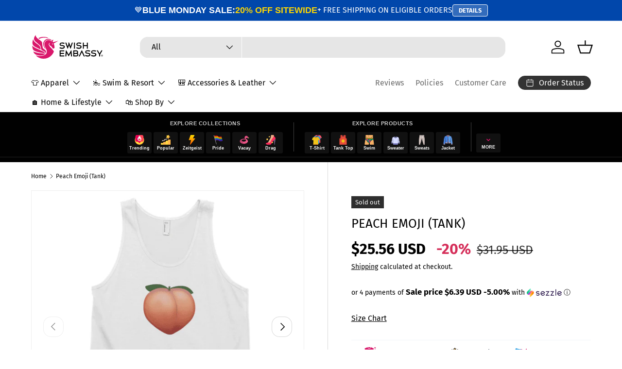

--- FILE ---
content_type: text/html; charset=utf-8
request_url: https://swishembassy.com/products/peach-emoji-tank
body_size: 94246
content:
<!doctype html>
<html class="no-js" lang="en" dir="ltr">
<head>
<meta charset="utf-8">
<meta name="viewport" content="width=device-width,initial-scale=1">
<title>Peach Emoji (Tank) &ndash; Swish Embassy</title><link rel="canonical" href="https://swishembassy.com/products/peach-emoji-tank"><link rel="icon" href="//swishembassy.com/cdn/shop/files/favicon.png?crop=center&height=48&v=1613157802&width=48" type="image/png">
  <link rel="apple-touch-icon" href="//swishembassy.com/cdn/shop/files/favicon.png?crop=center&height=180&v=1613157802&width=180"><meta name="description" content="Swish Embassy Tank Top Arms out, attitude on. Our tank is made for showing off: biceps, chest, whatever you’ve got going. This is your staple for hot days, gym sessions, or just feeling yourself. Crafted from soft, combed and ringspun cotton for all-day comfort Some colors available in tri-blend fabric: 50% polyester, "><meta property="og:site_name" content="Swish Embassy">
<meta property="og:url" content="https://swishembassy.com/products/peach-emoji-tank">
<meta property="og:title" content="Peach Emoji (Tank)">
<meta property="og:type" content="product">
<meta property="og:description" content="Swish Embassy Tank Top Arms out, attitude on. Our tank is made for showing off: biceps, chest, whatever you’ve got going. This is your staple for hot days, gym sessions, or just feeling yourself. Crafted from soft, combed and ringspun cotton for all-day comfort Some colors available in tri-blend fabric: 50% polyester, "><meta property="og:image" content="http://swishembassy.com/cdn/shop/products/Peach-Emoji-Tank-Tank-Top.png?crop=center&height=1200&v=1739264787&width=1200">
  <meta property="og:image:secure_url" content="https://swishembassy.com/cdn/shop/products/Peach-Emoji-Tank-Tank-Top.png?crop=center&height=1200&v=1739264787&width=1200">
  <meta property="og:image:width" content="600">
  <meta property="og:image:height" content="600"><meta property="og:price:amount" content="31.95">
  <meta property="og:price:currency" content="USD"><meta name="twitter:site" content="@swishembassycom"><meta name="twitter:card" content="summary_large_image">
<meta name="twitter:title" content="Peach Emoji (Tank)">
<meta name="twitter:description" content="Swish Embassy Tank Top Arms out, attitude on. Our tank is made for showing off: biceps, chest, whatever you’ve got going. This is your staple for hot days, gym sessions, or just feeling yourself. Crafted from soft, combed and ringspun cotton for all-day comfort Some colors available in tri-blend fabric: 50% polyester, ">
<link rel="preload" href="//swishembassy.com/cdn/shop/t/152/assets/main.css?v=117877229988737664671767195138" as="style"><style data-shopify>
@font-face {
  font-family: "Fira Sans";
  font-weight: 400;
  font-style: normal;
  font-display: swap;
  src: url("//swishembassy.com/cdn/fonts/fira_sans/firasans_n4.2bbe25c7eff81f2190328b1f4c09fff694a30391.woff2") format("woff2"),
       url("//swishembassy.com/cdn/fonts/fira_sans/firasans_n4.3080da6df53473deabf85f231151766e88fe58e5.woff") format("woff");
}
@font-face {
  font-family: "Fira Sans";
  font-weight: 700;
  font-style: normal;
  font-display: swap;
  src: url("//swishembassy.com/cdn/fonts/fira_sans/firasans_n7.cc8dbbaa3add99fa3b5746d1e0ac6304aad5a265.woff2") format("woff2"),
       url("//swishembassy.com/cdn/fonts/fira_sans/firasans_n7.ec664a82413800dfe65a9cde8547a4b8bd643b08.woff") format("woff");
}
@font-face {
  font-family: "Fira Sans";
  font-weight: 400;
  font-style: italic;
  font-display: swap;
  src: url("//swishembassy.com/cdn/fonts/fira_sans/firasans_i4.c80c323ec965c58e05ab85d436c872a499b8b684.woff2") format("woff2"),
       url("//swishembassy.com/cdn/fonts/fira_sans/firasans_i4.4a2d82e939dfe1cd2fff5fc4411d982dee96dce7.woff") format("woff");
}
@font-face {
  font-family: "Fira Sans";
  font-weight: 700;
  font-style: italic;
  font-display: swap;
  src: url("//swishembassy.com/cdn/fonts/fira_sans/firasans_i7.a949787ab1c615cf91b95a6e513021199c64f31e.woff2") format("woff2"),
       url("//swishembassy.com/cdn/fonts/fira_sans/firasans_i7.799cab282970134691125391a3ab6bd6bc1306c6.woff") format("woff");
}
@font-face {
  font-family: "Fira Sans";
  font-weight: 400;
  font-style: normal;
  font-display: swap;
  src: url("//swishembassy.com/cdn/fonts/fira_sans/firasans_n4.2bbe25c7eff81f2190328b1f4c09fff694a30391.woff2") format("woff2"),
       url("//swishembassy.com/cdn/fonts/fira_sans/firasans_n4.3080da6df53473deabf85f231151766e88fe58e5.woff") format("woff");
}
@font-face {
  font-family: "Fira Sans";
  font-weight: 400;
  font-style: normal;
  font-display: swap;
  src: url("//swishembassy.com/cdn/fonts/fira_sans/firasans_n4.2bbe25c7eff81f2190328b1f4c09fff694a30391.woff2") format("woff2"),
       url("//swishembassy.com/cdn/fonts/fira_sans/firasans_n4.3080da6df53473deabf85f231151766e88fe58e5.woff") format("woff");
}
:root {
      --bg-color: 255 255 255 / 1.0;
      --bg-color-og: 255 255 255 / 1.0;
      --heading-color: 0 0 0;
      --text-color: 0 0 0;
      --text-color-og: 0 0 0;
      --scrollbar-color: 0 0 0;
      --link-color: 0 0 0;
      --link-color-og: 0 0 0;
      --star-color: 255 215 55;--swatch-border-color-default: 204 204 204;
        --swatch-border-color-active: 128 128 128;
        --swatch-card-size: 24px;
        --swatch-variant-picker-size: 64px;--color-scheme-1-bg: 245 245 245 / 1.0;
      --color-scheme-1-grad: linear-gradient(46deg, rgba(245, 245, 245, 1) 13%, rgba(249, 249, 249, 1) 86%);
      --color-scheme-1-heading: 0 0 0;
      --color-scheme-1-text: 0 0 0;
      --color-scheme-1-btn-bg: 98 25 121;
      --color-scheme-1-btn-text: 255 255 255;
      --color-scheme-1-btn-bg-hover: 131 65 152;--color-scheme-2-bg: 46 46 46 / 1.0;
      --color-scheme-2-grad: linear-gradient(180deg, rgba(46, 46, 46, 1), rgba(46, 46, 46, 1) 100%);
      --color-scheme-2-heading: 255 255 255;
      --color-scheme-2-text: 255 255 255;
      --color-scheme-2-btn-bg: 98 25 121;
      --color-scheme-2-btn-text: 255 255 255;
      --color-scheme-2-btn-bg-hover: 131 65 152;--color-scheme-3-bg: 216 23 106 / 1.0;
      --color-scheme-3-grad: linear-gradient(180deg, rgba(216, 23, 106, 1), rgba(216, 23, 106, 1) 100%);
      --color-scheme-3-heading: 255 255 255;
      --color-scheme-3-text: 255 255 255;
      --color-scheme-3-btn-bg: 255 255 255;
      --color-scheme-3-btn-text: 216 23 106;
      --color-scheme-3-btn-bg-hover: 251 233 241;

      --drawer-bg-color: 255 255 255 / 1.0;
      --drawer-text-color: 0 0 0;

      --panel-bg-color: 245 245 245 / 1.0;
      --panel-heading-color: 0 0 0;
      --panel-text-color: 0 0 0;

      --in-stock-text-color: 13 164 74;
      --low-stock-text-color: 54 55 55;
      --very-low-stock-text-color: 227 43 43;
      --no-stock-text-color: 7 7 7;
      --no-stock-backordered-text-color: 119 119 119;

      --error-bg-color: 252 237 238;
      --error-text-color: 180 12 28;
      --success-bg-color: 232 246 234;
      --success-text-color: 44 126 63;
      --info-bg-color: 228 237 250;
      --info-text-color: 26 102 210;

      --heading-font-family: "Fira Sans", sans-serif;
      --heading-font-style: normal;
      --heading-font-weight: 400;
      --heading-scale-start: 6;

      --navigation-font-family: "Fira Sans", sans-serif;
      --navigation-font-style: normal;
      --navigation-font-weight: 400;
      --heading-text-transform: uppercase;

      --subheading-text-transform: uppercase;
      --body-font-family: "Fira Sans", sans-serif;
      --body-font-style: normal;
      --body-font-weight: 400;
      --body-font-size: 16;

      --section-gap: 32;
      --heading-gap: calc(8 * var(--space-unit));--heading-gap: calc(6 * var(--space-unit));--grid-column-gap: 20px;--btn-bg-color: 98 25 121;
      --btn-bg-hover-color: 131 65 152;
      --btn-text-color: 255 255 255;
      --btn-bg-color-og: 98 25 121;
      --btn-text-color-og: 255 255 255;
      --btn-alt-bg-color: 255 255 255;
      --btn-alt-bg-alpha: 1.0;
      --btn-alt-text-color: 0 0 0;
      --btn-border-width: 1px;
      --btn-padding-y: 12px;

      
      --btn-border-radius: 16px;
      

      --btn-lg-border-radius: 50%;
      --btn-icon-border-radius: 50%;
      --input-with-btn-inner-radius: var(--btn-border-radius);
      --btn-text-transform: uppercase;

      --input-bg-color: 255 255 255 / 1.0;
      --input-text-color: 0 0 0;
      --input-border-width: 1px;
      --input-border-radius: 15px;
      --textarea-border-radius: 12px;
      --input-border-radius: 16px;
      --input-bg-color-diff-3: #f7f7f7;
      --input-bg-color-diff-6: #f0f0f0;

      --modal-border-radius: 0px;
      --modal-overlay-color: 0 0 0;
      --modal-overlay-opacity: 0.4;
      --drawer-border-radius: 0px;
      --overlay-border-radius: 0px;

      --custom-label-bg-color: 129 244 225 / 1.0;
      --custom-label-text-color: 7 7 7 / 1.0;--sale-label-bg-color: 227 43 43 / 1.0;
      --sale-label-text-color: 255 255 255 / 1.0;--sold-out-label-bg-color: 46 46 46 / 1.0;
      --sold-out-label-text-color: 255 255 255 / 1.0;--new-label-bg-color: 26 102 210 / 1.0;
      --new-label-text-color: 255 255 255 / 1.0;--preorder-label-bg-color: 86 203 249 / 1.0;
      --preorder-label-text-color: 0 0 0 / 1.0;

      --collection-label-color: 0 126 18 / 1.0;

      --page-width: 3000px;
      --gutter-sm: 20px;
      --gutter-md: 32px;
      --gutter-lg: 64px;

      --payment-terms-bg-color: #ffffff;

      --coll-card-bg-color: #f5f5f5;
      --coll-card-border-color: #ffffff;

      --card-highlight-bg-color: #F9F9F9;
      --card-highlight-text-color: 85 85 85;
      --card-highlight-border-color: #E1E1E1;--card-bg-color: #f5f5f5;
      --card-text-color: 7 7 7;
      --card-border-color: #ffffff;
        
          --aos-animate-duration: 1s;
        

        
          --aos-min-width: 0;
        
      

      --reading-width: 48em;
    }

    @media (max-width: 769px) {
      :root {
        --reading-width: 36em;
      }
    }
  </style><link rel="stylesheet" href="//swishembassy.com/cdn/shop/t/152/assets/main.css?v=117877229988737664671767195138">
  <script src="//swishembassy.com/cdn/shop/t/152/assets/main.js?v=182340204423554326591767195138" defer="defer"></script><link rel="preload" href="//swishembassy.com/cdn/fonts/fira_sans/firasans_n4.2bbe25c7eff81f2190328b1f4c09fff694a30391.woff2" as="font" type="font/woff2" crossorigin fetchpriority="high"><link rel="preload" href="//swishembassy.com/cdn/fonts/fira_sans/firasans_n4.2bbe25c7eff81f2190328b1f4c09fff694a30391.woff2" as="font" type="font/woff2" crossorigin fetchpriority="high"><link rel="stylesheet" href="//swishembassy.com/cdn/shop/t/152/assets/swatches.css?v=14769861537262889951768359844" media="print" onload="this.media='all'">
    <noscript><link rel="stylesheet" href="//swishembassy.com/cdn/shop/t/152/assets/swatches.css?v=14769861537262889951768359844"></noscript><script>window.performance && window.performance.mark && window.performance.mark('shopify.content_for_header.start');</script><meta name="google-site-verification" content="vwmuOvmVQE1EhZLcg1csgtjrvRefCA3E7Scj_T5Rs9A">
<meta id="shopify-digital-wallet" name="shopify-digital-wallet" content="/281852/digital_wallets/dialog">
<meta name="shopify-checkout-api-token" content="35837870c70933dfcaadb7e8143d91b5">
<meta id="in-context-paypal-metadata" data-shop-id="281852" data-venmo-supported="false" data-environment="production" data-locale="en_US" data-paypal-v4="true" data-currency="USD">
<link rel="alternate" hreflang="x-default" href="https://swishembassy.com/products/peach-emoji-tank">
<link rel="alternate" hreflang="en" href="https://swishembassy.com/products/peach-emoji-tank">
<link rel="alternate" hreflang="es" href="https://swishembassy.com/es/products/peach-emoji-tank">
<link rel="alternate" hreflang="en-GB" href="https://swishembassy.co.uk/products/peach-emoji-tank">
<link rel="alternate" hreflang="en-AX" href="https://swishembassy.eu/products/peach-emoji-tank">
<link rel="alternate" hreflang="fr-AX" href="https://swishembassy.eu/fr/products/peach-emoji-tank">
<link rel="alternate" hreflang="de-AX" href="https://swishembassy.eu/de/products/peach-emoji-tank">
<link rel="alternate" hreflang="es-AX" href="https://swishembassy.eu/es/products/peach-emoji-tank">
<link rel="alternate" hreflang="it-AX" href="https://swishembassy.eu/it/products/peach-emoji-tank">
<link rel="alternate" hreflang="en-AL" href="https://swishembassy.eu/products/peach-emoji-tank">
<link rel="alternate" hreflang="fr-AL" href="https://swishembassy.eu/fr/products/peach-emoji-tank">
<link rel="alternate" hreflang="de-AL" href="https://swishembassy.eu/de/products/peach-emoji-tank">
<link rel="alternate" hreflang="es-AL" href="https://swishembassy.eu/es/products/peach-emoji-tank">
<link rel="alternate" hreflang="it-AL" href="https://swishembassy.eu/it/products/peach-emoji-tank">
<link rel="alternate" hreflang="en-AD" href="https://swishembassy.eu/products/peach-emoji-tank">
<link rel="alternate" hreflang="fr-AD" href="https://swishembassy.eu/fr/products/peach-emoji-tank">
<link rel="alternate" hreflang="de-AD" href="https://swishembassy.eu/de/products/peach-emoji-tank">
<link rel="alternate" hreflang="es-AD" href="https://swishembassy.eu/es/products/peach-emoji-tank">
<link rel="alternate" hreflang="it-AD" href="https://swishembassy.eu/it/products/peach-emoji-tank">
<link rel="alternate" hreflang="en-AM" href="https://swishembassy.eu/products/peach-emoji-tank">
<link rel="alternate" hreflang="fr-AM" href="https://swishembassy.eu/fr/products/peach-emoji-tank">
<link rel="alternate" hreflang="de-AM" href="https://swishembassy.eu/de/products/peach-emoji-tank">
<link rel="alternate" hreflang="es-AM" href="https://swishembassy.eu/es/products/peach-emoji-tank">
<link rel="alternate" hreflang="it-AM" href="https://swishembassy.eu/it/products/peach-emoji-tank">
<link rel="alternate" hreflang="en-AT" href="https://swishembassy.eu/products/peach-emoji-tank">
<link rel="alternate" hreflang="fr-AT" href="https://swishembassy.eu/fr/products/peach-emoji-tank">
<link rel="alternate" hreflang="de-AT" href="https://swishembassy.eu/de/products/peach-emoji-tank">
<link rel="alternate" hreflang="es-AT" href="https://swishembassy.eu/es/products/peach-emoji-tank">
<link rel="alternate" hreflang="it-AT" href="https://swishembassy.eu/it/products/peach-emoji-tank">
<link rel="alternate" hreflang="en-BY" href="https://swishembassy.eu/products/peach-emoji-tank">
<link rel="alternate" hreflang="fr-BY" href="https://swishembassy.eu/fr/products/peach-emoji-tank">
<link rel="alternate" hreflang="de-BY" href="https://swishembassy.eu/de/products/peach-emoji-tank">
<link rel="alternate" hreflang="es-BY" href="https://swishembassy.eu/es/products/peach-emoji-tank">
<link rel="alternate" hreflang="it-BY" href="https://swishembassy.eu/it/products/peach-emoji-tank">
<link rel="alternate" hreflang="en-BE" href="https://swishembassy.eu/products/peach-emoji-tank">
<link rel="alternate" hreflang="fr-BE" href="https://swishembassy.eu/fr/products/peach-emoji-tank">
<link rel="alternate" hreflang="de-BE" href="https://swishembassy.eu/de/products/peach-emoji-tank">
<link rel="alternate" hreflang="es-BE" href="https://swishembassy.eu/es/products/peach-emoji-tank">
<link rel="alternate" hreflang="it-BE" href="https://swishembassy.eu/it/products/peach-emoji-tank">
<link rel="alternate" hreflang="en-BA" href="https://swishembassy.eu/products/peach-emoji-tank">
<link rel="alternate" hreflang="fr-BA" href="https://swishembassy.eu/fr/products/peach-emoji-tank">
<link rel="alternate" hreflang="de-BA" href="https://swishembassy.eu/de/products/peach-emoji-tank">
<link rel="alternate" hreflang="es-BA" href="https://swishembassy.eu/es/products/peach-emoji-tank">
<link rel="alternate" hreflang="it-BA" href="https://swishembassy.eu/it/products/peach-emoji-tank">
<link rel="alternate" hreflang="en-BG" href="https://swishembassy.eu/products/peach-emoji-tank">
<link rel="alternate" hreflang="fr-BG" href="https://swishembassy.eu/fr/products/peach-emoji-tank">
<link rel="alternate" hreflang="de-BG" href="https://swishembassy.eu/de/products/peach-emoji-tank">
<link rel="alternate" hreflang="es-BG" href="https://swishembassy.eu/es/products/peach-emoji-tank">
<link rel="alternate" hreflang="it-BG" href="https://swishembassy.eu/it/products/peach-emoji-tank">
<link rel="alternate" hreflang="en-HR" href="https://swishembassy.eu/products/peach-emoji-tank">
<link rel="alternate" hreflang="fr-HR" href="https://swishembassy.eu/fr/products/peach-emoji-tank">
<link rel="alternate" hreflang="de-HR" href="https://swishembassy.eu/de/products/peach-emoji-tank">
<link rel="alternate" hreflang="es-HR" href="https://swishembassy.eu/es/products/peach-emoji-tank">
<link rel="alternate" hreflang="it-HR" href="https://swishembassy.eu/it/products/peach-emoji-tank">
<link rel="alternate" hreflang="en-CY" href="https://swishembassy.eu/products/peach-emoji-tank">
<link rel="alternate" hreflang="fr-CY" href="https://swishembassy.eu/fr/products/peach-emoji-tank">
<link rel="alternate" hreflang="de-CY" href="https://swishembassy.eu/de/products/peach-emoji-tank">
<link rel="alternate" hreflang="es-CY" href="https://swishembassy.eu/es/products/peach-emoji-tank">
<link rel="alternate" hreflang="it-CY" href="https://swishembassy.eu/it/products/peach-emoji-tank">
<link rel="alternate" hreflang="en-CZ" href="https://swishembassy.eu/products/peach-emoji-tank">
<link rel="alternate" hreflang="fr-CZ" href="https://swishembassy.eu/fr/products/peach-emoji-tank">
<link rel="alternate" hreflang="de-CZ" href="https://swishembassy.eu/de/products/peach-emoji-tank">
<link rel="alternate" hreflang="es-CZ" href="https://swishembassy.eu/es/products/peach-emoji-tank">
<link rel="alternate" hreflang="it-CZ" href="https://swishembassy.eu/it/products/peach-emoji-tank">
<link rel="alternate" hreflang="en-DK" href="https://swishembassy.eu/products/peach-emoji-tank">
<link rel="alternate" hreflang="fr-DK" href="https://swishembassy.eu/fr/products/peach-emoji-tank">
<link rel="alternate" hreflang="de-DK" href="https://swishembassy.eu/de/products/peach-emoji-tank">
<link rel="alternate" hreflang="es-DK" href="https://swishembassy.eu/es/products/peach-emoji-tank">
<link rel="alternate" hreflang="it-DK" href="https://swishembassy.eu/it/products/peach-emoji-tank">
<link rel="alternate" hreflang="en-EE" href="https://swishembassy.eu/products/peach-emoji-tank">
<link rel="alternate" hreflang="fr-EE" href="https://swishembassy.eu/fr/products/peach-emoji-tank">
<link rel="alternate" hreflang="de-EE" href="https://swishembassy.eu/de/products/peach-emoji-tank">
<link rel="alternate" hreflang="es-EE" href="https://swishembassy.eu/es/products/peach-emoji-tank">
<link rel="alternate" hreflang="it-EE" href="https://swishembassy.eu/it/products/peach-emoji-tank">
<link rel="alternate" hreflang="en-FO" href="https://swishembassy.eu/products/peach-emoji-tank">
<link rel="alternate" hreflang="fr-FO" href="https://swishembassy.eu/fr/products/peach-emoji-tank">
<link rel="alternate" hreflang="de-FO" href="https://swishembassy.eu/de/products/peach-emoji-tank">
<link rel="alternate" hreflang="es-FO" href="https://swishembassy.eu/es/products/peach-emoji-tank">
<link rel="alternate" hreflang="it-FO" href="https://swishembassy.eu/it/products/peach-emoji-tank">
<link rel="alternate" hreflang="en-FI" href="https://swishembassy.eu/products/peach-emoji-tank">
<link rel="alternate" hreflang="fr-FI" href="https://swishembassy.eu/fr/products/peach-emoji-tank">
<link rel="alternate" hreflang="de-FI" href="https://swishembassy.eu/de/products/peach-emoji-tank">
<link rel="alternate" hreflang="es-FI" href="https://swishembassy.eu/es/products/peach-emoji-tank">
<link rel="alternate" hreflang="it-FI" href="https://swishembassy.eu/it/products/peach-emoji-tank">
<link rel="alternate" hreflang="en-FR" href="https://swishembassy.eu/products/peach-emoji-tank">
<link rel="alternate" hreflang="fr-FR" href="https://swishembassy.eu/fr/products/peach-emoji-tank">
<link rel="alternate" hreflang="de-FR" href="https://swishembassy.eu/de/products/peach-emoji-tank">
<link rel="alternate" hreflang="es-FR" href="https://swishembassy.eu/es/products/peach-emoji-tank">
<link rel="alternate" hreflang="it-FR" href="https://swishembassy.eu/it/products/peach-emoji-tank">
<link rel="alternate" hreflang="en-GE" href="https://swishembassy.eu/products/peach-emoji-tank">
<link rel="alternate" hreflang="fr-GE" href="https://swishembassy.eu/fr/products/peach-emoji-tank">
<link rel="alternate" hreflang="de-GE" href="https://swishembassy.eu/de/products/peach-emoji-tank">
<link rel="alternate" hreflang="es-GE" href="https://swishembassy.eu/es/products/peach-emoji-tank">
<link rel="alternate" hreflang="it-GE" href="https://swishembassy.eu/it/products/peach-emoji-tank">
<link rel="alternate" hreflang="en-DE" href="https://swishembassy.eu/products/peach-emoji-tank">
<link rel="alternate" hreflang="fr-DE" href="https://swishembassy.eu/fr/products/peach-emoji-tank">
<link rel="alternate" hreflang="de-DE" href="https://swishembassy.eu/de/products/peach-emoji-tank">
<link rel="alternate" hreflang="es-DE" href="https://swishembassy.eu/es/products/peach-emoji-tank">
<link rel="alternate" hreflang="it-DE" href="https://swishembassy.eu/it/products/peach-emoji-tank">
<link rel="alternate" hreflang="en-GI" href="https://swishembassy.eu/products/peach-emoji-tank">
<link rel="alternate" hreflang="fr-GI" href="https://swishembassy.eu/fr/products/peach-emoji-tank">
<link rel="alternate" hreflang="de-GI" href="https://swishembassy.eu/de/products/peach-emoji-tank">
<link rel="alternate" hreflang="es-GI" href="https://swishembassy.eu/es/products/peach-emoji-tank">
<link rel="alternate" hreflang="it-GI" href="https://swishembassy.eu/it/products/peach-emoji-tank">
<link rel="alternate" hreflang="en-GR" href="https://swishembassy.eu/products/peach-emoji-tank">
<link rel="alternate" hreflang="fr-GR" href="https://swishembassy.eu/fr/products/peach-emoji-tank">
<link rel="alternate" hreflang="de-GR" href="https://swishembassy.eu/de/products/peach-emoji-tank">
<link rel="alternate" hreflang="es-GR" href="https://swishembassy.eu/es/products/peach-emoji-tank">
<link rel="alternate" hreflang="it-GR" href="https://swishembassy.eu/it/products/peach-emoji-tank">
<link rel="alternate" hreflang="en-GL" href="https://swishembassy.eu/products/peach-emoji-tank">
<link rel="alternate" hreflang="fr-GL" href="https://swishembassy.eu/fr/products/peach-emoji-tank">
<link rel="alternate" hreflang="de-GL" href="https://swishembassy.eu/de/products/peach-emoji-tank">
<link rel="alternate" hreflang="es-GL" href="https://swishembassy.eu/es/products/peach-emoji-tank">
<link rel="alternate" hreflang="it-GL" href="https://swishembassy.eu/it/products/peach-emoji-tank">
<link rel="alternate" hreflang="en-GP" href="https://swishembassy.eu/products/peach-emoji-tank">
<link rel="alternate" hreflang="fr-GP" href="https://swishembassy.eu/fr/products/peach-emoji-tank">
<link rel="alternate" hreflang="de-GP" href="https://swishembassy.eu/de/products/peach-emoji-tank">
<link rel="alternate" hreflang="es-GP" href="https://swishembassy.eu/es/products/peach-emoji-tank">
<link rel="alternate" hreflang="it-GP" href="https://swishembassy.eu/it/products/peach-emoji-tank">
<link rel="alternate" hreflang="en-GG" href="https://swishembassy.eu/products/peach-emoji-tank">
<link rel="alternate" hreflang="fr-GG" href="https://swishembassy.eu/fr/products/peach-emoji-tank">
<link rel="alternate" hreflang="de-GG" href="https://swishembassy.eu/de/products/peach-emoji-tank">
<link rel="alternate" hreflang="es-GG" href="https://swishembassy.eu/es/products/peach-emoji-tank">
<link rel="alternate" hreflang="it-GG" href="https://swishembassy.eu/it/products/peach-emoji-tank">
<link rel="alternate" hreflang="en-HU" href="https://swishembassy.eu/products/peach-emoji-tank">
<link rel="alternate" hreflang="fr-HU" href="https://swishembassy.eu/fr/products/peach-emoji-tank">
<link rel="alternate" hreflang="de-HU" href="https://swishembassy.eu/de/products/peach-emoji-tank">
<link rel="alternate" hreflang="es-HU" href="https://swishembassy.eu/es/products/peach-emoji-tank">
<link rel="alternate" hreflang="it-HU" href="https://swishembassy.eu/it/products/peach-emoji-tank">
<link rel="alternate" hreflang="en-IS" href="https://swishembassy.eu/products/peach-emoji-tank">
<link rel="alternate" hreflang="fr-IS" href="https://swishembassy.eu/fr/products/peach-emoji-tank">
<link rel="alternate" hreflang="de-IS" href="https://swishembassy.eu/de/products/peach-emoji-tank">
<link rel="alternate" hreflang="es-IS" href="https://swishembassy.eu/es/products/peach-emoji-tank">
<link rel="alternate" hreflang="it-IS" href="https://swishembassy.eu/it/products/peach-emoji-tank">
<link rel="alternate" hreflang="en-IE" href="https://swishembassy.eu/products/peach-emoji-tank">
<link rel="alternate" hreflang="fr-IE" href="https://swishembassy.eu/fr/products/peach-emoji-tank">
<link rel="alternate" hreflang="de-IE" href="https://swishembassy.eu/de/products/peach-emoji-tank">
<link rel="alternate" hreflang="es-IE" href="https://swishembassy.eu/es/products/peach-emoji-tank">
<link rel="alternate" hreflang="it-IE" href="https://swishembassy.eu/it/products/peach-emoji-tank">
<link rel="alternate" hreflang="en-IM" href="https://swishembassy.eu/products/peach-emoji-tank">
<link rel="alternate" hreflang="fr-IM" href="https://swishembassy.eu/fr/products/peach-emoji-tank">
<link rel="alternate" hreflang="de-IM" href="https://swishembassy.eu/de/products/peach-emoji-tank">
<link rel="alternate" hreflang="es-IM" href="https://swishembassy.eu/es/products/peach-emoji-tank">
<link rel="alternate" hreflang="it-IM" href="https://swishembassy.eu/it/products/peach-emoji-tank">
<link rel="alternate" hreflang="en-IT" href="https://swishembassy.eu/products/peach-emoji-tank">
<link rel="alternate" hreflang="fr-IT" href="https://swishembassy.eu/fr/products/peach-emoji-tank">
<link rel="alternate" hreflang="de-IT" href="https://swishembassy.eu/de/products/peach-emoji-tank">
<link rel="alternate" hreflang="es-IT" href="https://swishembassy.eu/es/products/peach-emoji-tank">
<link rel="alternate" hreflang="it-IT" href="https://swishembassy.eu/it/products/peach-emoji-tank">
<link rel="alternate" hreflang="en-JE" href="https://swishembassy.eu/products/peach-emoji-tank">
<link rel="alternate" hreflang="fr-JE" href="https://swishembassy.eu/fr/products/peach-emoji-tank">
<link rel="alternate" hreflang="de-JE" href="https://swishembassy.eu/de/products/peach-emoji-tank">
<link rel="alternate" hreflang="es-JE" href="https://swishembassy.eu/es/products/peach-emoji-tank">
<link rel="alternate" hreflang="it-JE" href="https://swishembassy.eu/it/products/peach-emoji-tank">
<link rel="alternate" hreflang="en-XK" href="https://swishembassy.eu/products/peach-emoji-tank">
<link rel="alternate" hreflang="fr-XK" href="https://swishembassy.eu/fr/products/peach-emoji-tank">
<link rel="alternate" hreflang="de-XK" href="https://swishembassy.eu/de/products/peach-emoji-tank">
<link rel="alternate" hreflang="es-XK" href="https://swishembassy.eu/es/products/peach-emoji-tank">
<link rel="alternate" hreflang="it-XK" href="https://swishembassy.eu/it/products/peach-emoji-tank">
<link rel="alternate" hreflang="en-LV" href="https://swishembassy.eu/products/peach-emoji-tank">
<link rel="alternate" hreflang="fr-LV" href="https://swishembassy.eu/fr/products/peach-emoji-tank">
<link rel="alternate" hreflang="de-LV" href="https://swishembassy.eu/de/products/peach-emoji-tank">
<link rel="alternate" hreflang="es-LV" href="https://swishembassy.eu/es/products/peach-emoji-tank">
<link rel="alternate" hreflang="it-LV" href="https://swishembassy.eu/it/products/peach-emoji-tank">
<link rel="alternate" hreflang="en-LI" href="https://swishembassy.eu/products/peach-emoji-tank">
<link rel="alternate" hreflang="fr-LI" href="https://swishembassy.eu/fr/products/peach-emoji-tank">
<link rel="alternate" hreflang="de-LI" href="https://swishembassy.eu/de/products/peach-emoji-tank">
<link rel="alternate" hreflang="es-LI" href="https://swishembassy.eu/es/products/peach-emoji-tank">
<link rel="alternate" hreflang="it-LI" href="https://swishembassy.eu/it/products/peach-emoji-tank">
<link rel="alternate" hreflang="en-LT" href="https://swishembassy.eu/products/peach-emoji-tank">
<link rel="alternate" hreflang="fr-LT" href="https://swishembassy.eu/fr/products/peach-emoji-tank">
<link rel="alternate" hreflang="de-LT" href="https://swishembassy.eu/de/products/peach-emoji-tank">
<link rel="alternate" hreflang="es-LT" href="https://swishembassy.eu/es/products/peach-emoji-tank">
<link rel="alternate" hreflang="it-LT" href="https://swishembassy.eu/it/products/peach-emoji-tank">
<link rel="alternate" hreflang="en-LU" href="https://swishembassy.eu/products/peach-emoji-tank">
<link rel="alternate" hreflang="fr-LU" href="https://swishembassy.eu/fr/products/peach-emoji-tank">
<link rel="alternate" hreflang="de-LU" href="https://swishembassy.eu/de/products/peach-emoji-tank">
<link rel="alternate" hreflang="es-LU" href="https://swishembassy.eu/es/products/peach-emoji-tank">
<link rel="alternate" hreflang="it-LU" href="https://swishembassy.eu/it/products/peach-emoji-tank">
<link rel="alternate" hreflang="en-MK" href="https://swishembassy.eu/products/peach-emoji-tank">
<link rel="alternate" hreflang="fr-MK" href="https://swishembassy.eu/fr/products/peach-emoji-tank">
<link rel="alternate" hreflang="de-MK" href="https://swishembassy.eu/de/products/peach-emoji-tank">
<link rel="alternate" hreflang="es-MK" href="https://swishembassy.eu/es/products/peach-emoji-tank">
<link rel="alternate" hreflang="it-MK" href="https://swishembassy.eu/it/products/peach-emoji-tank">
<link rel="alternate" hreflang="en-MT" href="https://swishembassy.eu/products/peach-emoji-tank">
<link rel="alternate" hreflang="fr-MT" href="https://swishembassy.eu/fr/products/peach-emoji-tank">
<link rel="alternate" hreflang="de-MT" href="https://swishembassy.eu/de/products/peach-emoji-tank">
<link rel="alternate" hreflang="es-MT" href="https://swishembassy.eu/es/products/peach-emoji-tank">
<link rel="alternate" hreflang="it-MT" href="https://swishembassy.eu/it/products/peach-emoji-tank">
<link rel="alternate" hreflang="en-YT" href="https://swishembassy.eu/products/peach-emoji-tank">
<link rel="alternate" hreflang="fr-YT" href="https://swishembassy.eu/fr/products/peach-emoji-tank">
<link rel="alternate" hreflang="de-YT" href="https://swishembassy.eu/de/products/peach-emoji-tank">
<link rel="alternate" hreflang="es-YT" href="https://swishembassy.eu/es/products/peach-emoji-tank">
<link rel="alternate" hreflang="it-YT" href="https://swishembassy.eu/it/products/peach-emoji-tank">
<link rel="alternate" hreflang="en-MD" href="https://swishembassy.eu/products/peach-emoji-tank">
<link rel="alternate" hreflang="fr-MD" href="https://swishembassy.eu/fr/products/peach-emoji-tank">
<link rel="alternate" hreflang="de-MD" href="https://swishembassy.eu/de/products/peach-emoji-tank">
<link rel="alternate" hreflang="es-MD" href="https://swishembassy.eu/es/products/peach-emoji-tank">
<link rel="alternate" hreflang="it-MD" href="https://swishembassy.eu/it/products/peach-emoji-tank">
<link rel="alternate" hreflang="en-MC" href="https://swishembassy.eu/products/peach-emoji-tank">
<link rel="alternate" hreflang="fr-MC" href="https://swishembassy.eu/fr/products/peach-emoji-tank">
<link rel="alternate" hreflang="de-MC" href="https://swishembassy.eu/de/products/peach-emoji-tank">
<link rel="alternate" hreflang="es-MC" href="https://swishembassy.eu/es/products/peach-emoji-tank">
<link rel="alternate" hreflang="it-MC" href="https://swishembassy.eu/it/products/peach-emoji-tank">
<link rel="alternate" hreflang="en-ME" href="https://swishembassy.eu/products/peach-emoji-tank">
<link rel="alternate" hreflang="fr-ME" href="https://swishembassy.eu/fr/products/peach-emoji-tank">
<link rel="alternate" hreflang="de-ME" href="https://swishembassy.eu/de/products/peach-emoji-tank">
<link rel="alternate" hreflang="es-ME" href="https://swishembassy.eu/es/products/peach-emoji-tank">
<link rel="alternate" hreflang="it-ME" href="https://swishembassy.eu/it/products/peach-emoji-tank">
<link rel="alternate" hreflang="en-NL" href="https://swishembassy.eu/products/peach-emoji-tank">
<link rel="alternate" hreflang="fr-NL" href="https://swishembassy.eu/fr/products/peach-emoji-tank">
<link rel="alternate" hreflang="de-NL" href="https://swishembassy.eu/de/products/peach-emoji-tank">
<link rel="alternate" hreflang="es-NL" href="https://swishembassy.eu/es/products/peach-emoji-tank">
<link rel="alternate" hreflang="it-NL" href="https://swishembassy.eu/it/products/peach-emoji-tank">
<link rel="alternate" hreflang="en-NO" href="https://swishembassy.eu/products/peach-emoji-tank">
<link rel="alternate" hreflang="fr-NO" href="https://swishembassy.eu/fr/products/peach-emoji-tank">
<link rel="alternate" hreflang="de-NO" href="https://swishembassy.eu/de/products/peach-emoji-tank">
<link rel="alternate" hreflang="es-NO" href="https://swishembassy.eu/es/products/peach-emoji-tank">
<link rel="alternate" hreflang="it-NO" href="https://swishembassy.eu/it/products/peach-emoji-tank">
<link rel="alternate" hreflang="en-PL" href="https://swishembassy.eu/products/peach-emoji-tank">
<link rel="alternate" hreflang="fr-PL" href="https://swishembassy.eu/fr/products/peach-emoji-tank">
<link rel="alternate" hreflang="de-PL" href="https://swishembassy.eu/de/products/peach-emoji-tank">
<link rel="alternate" hreflang="es-PL" href="https://swishembassy.eu/es/products/peach-emoji-tank">
<link rel="alternate" hreflang="it-PL" href="https://swishembassy.eu/it/products/peach-emoji-tank">
<link rel="alternate" hreflang="en-PT" href="https://swishembassy.eu/products/peach-emoji-tank">
<link rel="alternate" hreflang="fr-PT" href="https://swishembassy.eu/fr/products/peach-emoji-tank">
<link rel="alternate" hreflang="de-PT" href="https://swishembassy.eu/de/products/peach-emoji-tank">
<link rel="alternate" hreflang="es-PT" href="https://swishembassy.eu/es/products/peach-emoji-tank">
<link rel="alternate" hreflang="it-PT" href="https://swishembassy.eu/it/products/peach-emoji-tank">
<link rel="alternate" hreflang="en-RE" href="https://swishembassy.eu/products/peach-emoji-tank">
<link rel="alternate" hreflang="fr-RE" href="https://swishembassy.eu/fr/products/peach-emoji-tank">
<link rel="alternate" hreflang="de-RE" href="https://swishembassy.eu/de/products/peach-emoji-tank">
<link rel="alternate" hreflang="es-RE" href="https://swishembassy.eu/es/products/peach-emoji-tank">
<link rel="alternate" hreflang="it-RE" href="https://swishembassy.eu/it/products/peach-emoji-tank">
<link rel="alternate" hreflang="en-RO" href="https://swishembassy.eu/products/peach-emoji-tank">
<link rel="alternate" hreflang="fr-RO" href="https://swishembassy.eu/fr/products/peach-emoji-tank">
<link rel="alternate" hreflang="de-RO" href="https://swishembassy.eu/de/products/peach-emoji-tank">
<link rel="alternate" hreflang="es-RO" href="https://swishembassy.eu/es/products/peach-emoji-tank">
<link rel="alternate" hreflang="it-RO" href="https://swishembassy.eu/it/products/peach-emoji-tank">
<link rel="alternate" hreflang="en-SM" href="https://swishembassy.eu/products/peach-emoji-tank">
<link rel="alternate" hreflang="fr-SM" href="https://swishembassy.eu/fr/products/peach-emoji-tank">
<link rel="alternate" hreflang="de-SM" href="https://swishembassy.eu/de/products/peach-emoji-tank">
<link rel="alternate" hreflang="es-SM" href="https://swishembassy.eu/es/products/peach-emoji-tank">
<link rel="alternate" hreflang="it-SM" href="https://swishembassy.eu/it/products/peach-emoji-tank">
<link rel="alternate" hreflang="en-RS" href="https://swishembassy.eu/products/peach-emoji-tank">
<link rel="alternate" hreflang="fr-RS" href="https://swishembassy.eu/fr/products/peach-emoji-tank">
<link rel="alternate" hreflang="de-RS" href="https://swishembassy.eu/de/products/peach-emoji-tank">
<link rel="alternate" hreflang="es-RS" href="https://swishembassy.eu/es/products/peach-emoji-tank">
<link rel="alternate" hreflang="it-RS" href="https://swishembassy.eu/it/products/peach-emoji-tank">
<link rel="alternate" hreflang="en-SK" href="https://swishembassy.eu/products/peach-emoji-tank">
<link rel="alternate" hreflang="fr-SK" href="https://swishembassy.eu/fr/products/peach-emoji-tank">
<link rel="alternate" hreflang="de-SK" href="https://swishembassy.eu/de/products/peach-emoji-tank">
<link rel="alternate" hreflang="es-SK" href="https://swishembassy.eu/es/products/peach-emoji-tank">
<link rel="alternate" hreflang="it-SK" href="https://swishembassy.eu/it/products/peach-emoji-tank">
<link rel="alternate" hreflang="en-SI" href="https://swishembassy.eu/products/peach-emoji-tank">
<link rel="alternate" hreflang="fr-SI" href="https://swishembassy.eu/fr/products/peach-emoji-tank">
<link rel="alternate" hreflang="de-SI" href="https://swishembassy.eu/de/products/peach-emoji-tank">
<link rel="alternate" hreflang="es-SI" href="https://swishembassy.eu/es/products/peach-emoji-tank">
<link rel="alternate" hreflang="it-SI" href="https://swishembassy.eu/it/products/peach-emoji-tank">
<link rel="alternate" hreflang="en-ES" href="https://swishembassy.eu/products/peach-emoji-tank">
<link rel="alternate" hreflang="fr-ES" href="https://swishembassy.eu/fr/products/peach-emoji-tank">
<link rel="alternate" hreflang="de-ES" href="https://swishembassy.eu/de/products/peach-emoji-tank">
<link rel="alternate" hreflang="es-ES" href="https://swishembassy.eu/es/products/peach-emoji-tank">
<link rel="alternate" hreflang="it-ES" href="https://swishembassy.eu/it/products/peach-emoji-tank">
<link rel="alternate" hreflang="en-SJ" href="https://swishembassy.eu/products/peach-emoji-tank">
<link rel="alternate" hreflang="fr-SJ" href="https://swishembassy.eu/fr/products/peach-emoji-tank">
<link rel="alternate" hreflang="de-SJ" href="https://swishembassy.eu/de/products/peach-emoji-tank">
<link rel="alternate" hreflang="es-SJ" href="https://swishembassy.eu/es/products/peach-emoji-tank">
<link rel="alternate" hreflang="it-SJ" href="https://swishembassy.eu/it/products/peach-emoji-tank">
<link rel="alternate" hreflang="en-SE" href="https://swishembassy.eu/products/peach-emoji-tank">
<link rel="alternate" hreflang="fr-SE" href="https://swishembassy.eu/fr/products/peach-emoji-tank">
<link rel="alternate" hreflang="de-SE" href="https://swishembassy.eu/de/products/peach-emoji-tank">
<link rel="alternate" hreflang="es-SE" href="https://swishembassy.eu/es/products/peach-emoji-tank">
<link rel="alternate" hreflang="it-SE" href="https://swishembassy.eu/it/products/peach-emoji-tank">
<link rel="alternate" hreflang="en-CH" href="https://swishembassy.eu/products/peach-emoji-tank">
<link rel="alternate" hreflang="fr-CH" href="https://swishembassy.eu/fr/products/peach-emoji-tank">
<link rel="alternate" hreflang="de-CH" href="https://swishembassy.eu/de/products/peach-emoji-tank">
<link rel="alternate" hreflang="es-CH" href="https://swishembassy.eu/es/products/peach-emoji-tank">
<link rel="alternate" hreflang="it-CH" href="https://swishembassy.eu/it/products/peach-emoji-tank">
<link rel="alternate" hreflang="en-TR" href="https://swishembassy.eu/products/peach-emoji-tank">
<link rel="alternate" hreflang="fr-TR" href="https://swishembassy.eu/fr/products/peach-emoji-tank">
<link rel="alternate" hreflang="de-TR" href="https://swishembassy.eu/de/products/peach-emoji-tank">
<link rel="alternate" hreflang="es-TR" href="https://swishembassy.eu/es/products/peach-emoji-tank">
<link rel="alternate" hreflang="it-TR" href="https://swishembassy.eu/it/products/peach-emoji-tank">
<link rel="alternate" hreflang="en-UA" href="https://swishembassy.eu/products/peach-emoji-tank">
<link rel="alternate" hreflang="fr-UA" href="https://swishembassy.eu/fr/products/peach-emoji-tank">
<link rel="alternate" hreflang="de-UA" href="https://swishembassy.eu/de/products/peach-emoji-tank">
<link rel="alternate" hreflang="es-UA" href="https://swishembassy.eu/es/products/peach-emoji-tank">
<link rel="alternate" hreflang="it-UA" href="https://swishembassy.eu/it/products/peach-emoji-tank">
<link rel="alternate" hreflang="en-VA" href="https://swishembassy.eu/products/peach-emoji-tank">
<link rel="alternate" hreflang="fr-VA" href="https://swishembassy.eu/fr/products/peach-emoji-tank">
<link rel="alternate" hreflang="de-VA" href="https://swishembassy.eu/de/products/peach-emoji-tank">
<link rel="alternate" hreflang="es-VA" href="https://swishembassy.eu/es/products/peach-emoji-tank">
<link rel="alternate" hreflang="it-VA" href="https://swishembassy.eu/it/products/peach-emoji-tank">
<link rel="alternate" hreflang="en-CA" href="https://swishembassy.ca/products/peach-emoji-tank">
<link rel="alternate" hreflang="fr-CA" href="https://swishembassy.ca/fr/products/peach-emoji-tank">
<link rel="alternate" hreflang="en-AU" href="https://australia.swishembassy.com/products/peach-emoji-tank">
<link rel="alternate" hreflang="en-NZ" href="https://australia.swishembassy.com/products/peach-emoji-tank">
<link rel="alternate" type="application/json+oembed" href="https://swishembassy.com/products/peach-emoji-tank.oembed">
<script async="async" src="/checkouts/internal/preloads.js?locale=en-US"></script>
<link rel="preconnect" href="https://shop.app" crossorigin="anonymous">
<script async="async" src="https://shop.app/checkouts/internal/preloads.js?locale=en-US&shop_id=281852" crossorigin="anonymous"></script>
<script id="apple-pay-shop-capabilities" type="application/json">{"shopId":281852,"countryCode":"CA","currencyCode":"USD","merchantCapabilities":["supports3DS"],"merchantId":"gid:\/\/shopify\/Shop\/281852","merchantName":"Swish Embassy","requiredBillingContactFields":["postalAddress","email","phone"],"requiredShippingContactFields":["postalAddress","email","phone"],"shippingType":"shipping","supportedNetworks":["visa","masterCard","amex","discover","jcb"],"total":{"type":"pending","label":"Swish Embassy","amount":"1.00"},"shopifyPaymentsEnabled":true,"supportsSubscriptions":true}</script>
<script id="shopify-features" type="application/json">{"accessToken":"35837870c70933dfcaadb7e8143d91b5","betas":["rich-media-storefront-analytics"],"domain":"swishembassy.com","predictiveSearch":true,"shopId":281852,"locale":"en"}</script>
<script>var Shopify = Shopify || {};
Shopify.shop = "swishembassy.myshopify.com";
Shopify.locale = "en";
Shopify.currency = {"active":"USD","rate":"1.0"};
Shopify.country = "US";
Shopify.theme = {"name":"January 2026","id":174331658399,"schema_name":"Enterprise","schema_version":"2.0.0","theme_store_id":1657,"role":"main"};
Shopify.theme.handle = "null";
Shopify.theme.style = {"id":null,"handle":null};
Shopify.cdnHost = "swishembassy.com/cdn";
Shopify.routes = Shopify.routes || {};
Shopify.routes.root = "/";</script>
<script type="module">!function(o){(o.Shopify=o.Shopify||{}).modules=!0}(window);</script>
<script>!function(o){function n(){var o=[];function n(){o.push(Array.prototype.slice.apply(arguments))}return n.q=o,n}var t=o.Shopify=o.Shopify||{};t.loadFeatures=n(),t.autoloadFeatures=n()}(window);</script>
<script>
  window.ShopifyPay = window.ShopifyPay || {};
  window.ShopifyPay.apiHost = "shop.app\/pay";
  window.ShopifyPay.redirectState = null;
</script>
<script id="shop-js-analytics" type="application/json">{"pageType":"product"}</script>
<script defer="defer" async type="module" src="//swishembassy.com/cdn/shopifycloud/shop-js/modules/v2/client.init-shop-cart-sync_BdyHc3Nr.en.esm.js"></script>
<script defer="defer" async type="module" src="//swishembassy.com/cdn/shopifycloud/shop-js/modules/v2/chunk.common_Daul8nwZ.esm.js"></script>
<script type="module">
  await import("//swishembassy.com/cdn/shopifycloud/shop-js/modules/v2/client.init-shop-cart-sync_BdyHc3Nr.en.esm.js");
await import("//swishembassy.com/cdn/shopifycloud/shop-js/modules/v2/chunk.common_Daul8nwZ.esm.js");

  window.Shopify.SignInWithShop?.initShopCartSync?.({"fedCMEnabled":true,"windoidEnabled":true});

</script>
<script>
  window.Shopify = window.Shopify || {};
  if (!window.Shopify.featureAssets) window.Shopify.featureAssets = {};
  window.Shopify.featureAssets['shop-js'] = {"shop-cart-sync":["modules/v2/client.shop-cart-sync_QYOiDySF.en.esm.js","modules/v2/chunk.common_Daul8nwZ.esm.js"],"init-fed-cm":["modules/v2/client.init-fed-cm_DchLp9rc.en.esm.js","modules/v2/chunk.common_Daul8nwZ.esm.js"],"shop-button":["modules/v2/client.shop-button_OV7bAJc5.en.esm.js","modules/v2/chunk.common_Daul8nwZ.esm.js"],"init-windoid":["modules/v2/client.init-windoid_DwxFKQ8e.en.esm.js","modules/v2/chunk.common_Daul8nwZ.esm.js"],"shop-cash-offers":["modules/v2/client.shop-cash-offers_DWtL6Bq3.en.esm.js","modules/v2/chunk.common_Daul8nwZ.esm.js","modules/v2/chunk.modal_CQq8HTM6.esm.js"],"shop-toast-manager":["modules/v2/client.shop-toast-manager_CX9r1SjA.en.esm.js","modules/v2/chunk.common_Daul8nwZ.esm.js"],"init-shop-email-lookup-coordinator":["modules/v2/client.init-shop-email-lookup-coordinator_UhKnw74l.en.esm.js","modules/v2/chunk.common_Daul8nwZ.esm.js"],"pay-button":["modules/v2/client.pay-button_DzxNnLDY.en.esm.js","modules/v2/chunk.common_Daul8nwZ.esm.js"],"avatar":["modules/v2/client.avatar_BTnouDA3.en.esm.js"],"init-shop-cart-sync":["modules/v2/client.init-shop-cart-sync_BdyHc3Nr.en.esm.js","modules/v2/chunk.common_Daul8nwZ.esm.js"],"shop-login-button":["modules/v2/client.shop-login-button_D8B466_1.en.esm.js","modules/v2/chunk.common_Daul8nwZ.esm.js","modules/v2/chunk.modal_CQq8HTM6.esm.js"],"init-customer-accounts-sign-up":["modules/v2/client.init-customer-accounts-sign-up_C8fpPm4i.en.esm.js","modules/v2/client.shop-login-button_D8B466_1.en.esm.js","modules/v2/chunk.common_Daul8nwZ.esm.js","modules/v2/chunk.modal_CQq8HTM6.esm.js"],"init-shop-for-new-customer-accounts":["modules/v2/client.init-shop-for-new-customer-accounts_CVTO0Ztu.en.esm.js","modules/v2/client.shop-login-button_D8B466_1.en.esm.js","modules/v2/chunk.common_Daul8nwZ.esm.js","modules/v2/chunk.modal_CQq8HTM6.esm.js"],"init-customer-accounts":["modules/v2/client.init-customer-accounts_dRgKMfrE.en.esm.js","modules/v2/client.shop-login-button_D8B466_1.en.esm.js","modules/v2/chunk.common_Daul8nwZ.esm.js","modules/v2/chunk.modal_CQq8HTM6.esm.js"],"shop-follow-button":["modules/v2/client.shop-follow-button_CkZpjEct.en.esm.js","modules/v2/chunk.common_Daul8nwZ.esm.js","modules/v2/chunk.modal_CQq8HTM6.esm.js"],"lead-capture":["modules/v2/client.lead-capture_BntHBhfp.en.esm.js","modules/v2/chunk.common_Daul8nwZ.esm.js","modules/v2/chunk.modal_CQq8HTM6.esm.js"],"checkout-modal":["modules/v2/client.checkout-modal_CfxcYbTm.en.esm.js","modules/v2/chunk.common_Daul8nwZ.esm.js","modules/v2/chunk.modal_CQq8HTM6.esm.js"],"shop-login":["modules/v2/client.shop-login_Da4GZ2H6.en.esm.js","modules/v2/chunk.common_Daul8nwZ.esm.js","modules/v2/chunk.modal_CQq8HTM6.esm.js"],"payment-terms":["modules/v2/client.payment-terms_MV4M3zvL.en.esm.js","modules/v2/chunk.common_Daul8nwZ.esm.js","modules/v2/chunk.modal_CQq8HTM6.esm.js"]};
</script>
<script>(function() {
  var isLoaded = false;
  function asyncLoad() {
    if (isLoaded) return;
    isLoaded = true;
    var urls = ["https:\/\/chimpstatic.com\/mcjs-connected\/js\/users\/91eee95fc918c4dd567e1eb09\/447ab658a63193ae9df7b3c00.js?shop=swishembassy.myshopify.com","\/\/cdn.shopify.com\/proxy\/9ed093ab2020b908f448fb7bb915fa707af253ce4abdbe762a41e3c2ab669503\/static.cdn.printful.com\/static\/js\/external\/shopify-product-customizer.js?v=0.28\u0026shop=swishembassy.myshopify.com\u0026sp-cache-control=cHVibGljLCBtYXgtYWdlPTkwMA","https:\/\/cdn.shopify.com\/s\/files\/1\/0597\/3783\/3627\/files\/tptinstall.min.js?v=1718591634\u0026t=tapita-seo-script-tags\u0026shop=swishembassy.myshopify.com","\/\/open-signin.okasconcepts.com\/js\/resource.js?shop=swishembassy.myshopify.com","https:\/\/cdn.pushowl.com\/latest\/sdks\/pushowl-shopify.js?subdomain=swishembassy\u0026environment=production\u0026guid=889e8e33-56ca-470d-8f35-92c88196c66d\u0026shop=swishembassy.myshopify.com","\/\/cdn.shopify.com\/proxy\/a73413670fcc3faf6fb980533815d3db88d7152b0f1acfbcdedd7396014c3ae2\/clkj-online.oss-cn-hongkong.aliyuncs.com\/shopify-sdk\/bootstrap.js?shop=swishembassy.myshopify.com\u0026sp-cache-control=cHVibGljLCBtYXgtYWdlPTkwMA"];
    for (var i = 0; i < urls.length; i++) {
      var s = document.createElement('script');
      s.type = 'text/javascript';
      s.async = true;
      s.src = urls[i];
      var x = document.getElementsByTagName('script')[0];
      x.parentNode.insertBefore(s, x);
    }
  };
  if(window.attachEvent) {
    window.attachEvent('onload', asyncLoad);
  } else {
    window.addEventListener('load', asyncLoad, false);
  }
})();</script>
<script id="__st">var __st={"a":281852,"offset":-18000,"reqid":"19195a40-d588-475c-aa4f-bc5bedace027-1769014083","pageurl":"swishembassy.com\/products\/peach-emoji-tank","u":"df7b798274a7","p":"product","rtyp":"product","rid":6950844871};</script>
<script>window.ShopifyPaypalV4VisibilityTracking = true;</script>
<script id="captcha-bootstrap">!function(){'use strict';const t='contact',e='account',n='new_comment',o=[[t,t],['blogs',n],['comments',n],[t,'customer']],c=[[e,'customer_login'],[e,'guest_login'],[e,'recover_customer_password'],[e,'create_customer']],r=t=>t.map((([t,e])=>`form[action*='/${t}']:not([data-nocaptcha='true']) input[name='form_type'][value='${e}']`)).join(','),a=t=>()=>t?[...document.querySelectorAll(t)].map((t=>t.form)):[];function s(){const t=[...o],e=r(t);return a(e)}const i='password',u='form_key',d=['recaptcha-v3-token','g-recaptcha-response','h-captcha-response',i],f=()=>{try{return window.sessionStorage}catch{return}},m='__shopify_v',_=t=>t.elements[u];function p(t,e,n=!1){try{const o=window.sessionStorage,c=JSON.parse(o.getItem(e)),{data:r}=function(t){const{data:e,action:n}=t;return t[m]||n?{data:e,action:n}:{data:t,action:n}}(c);for(const[e,n]of Object.entries(r))t.elements[e]&&(t.elements[e].value=n);n&&o.removeItem(e)}catch(o){console.error('form repopulation failed',{error:o})}}const l='form_type',E='cptcha';function T(t){t.dataset[E]=!0}const w=window,h=w.document,L='Shopify',v='ce_forms',y='captcha';let A=!1;((t,e)=>{const n=(g='f06e6c50-85a8-45c8-87d0-21a2b65856fe',I='https://cdn.shopify.com/shopifycloud/storefront-forms-hcaptcha/ce_storefront_forms_captcha_hcaptcha.v1.5.2.iife.js',D={infoText:'Protected by hCaptcha',privacyText:'Privacy',termsText:'Terms'},(t,e,n)=>{const o=w[L][v],c=o.bindForm;if(c)return c(t,g,e,D).then(n);var r;o.q.push([[t,g,e,D],n]),r=I,A||(h.body.append(Object.assign(h.createElement('script'),{id:'captcha-provider',async:!0,src:r})),A=!0)});var g,I,D;w[L]=w[L]||{},w[L][v]=w[L][v]||{},w[L][v].q=[],w[L][y]=w[L][y]||{},w[L][y].protect=function(t,e){n(t,void 0,e),T(t)},Object.freeze(w[L][y]),function(t,e,n,w,h,L){const[v,y,A,g]=function(t,e,n){const i=e?o:[],u=t?c:[],d=[...i,...u],f=r(d),m=r(i),_=r(d.filter((([t,e])=>n.includes(e))));return[a(f),a(m),a(_),s()]}(w,h,L),I=t=>{const e=t.target;return e instanceof HTMLFormElement?e:e&&e.form},D=t=>v().includes(t);t.addEventListener('submit',(t=>{const e=I(t);if(!e)return;const n=D(e)&&!e.dataset.hcaptchaBound&&!e.dataset.recaptchaBound,o=_(e),c=g().includes(e)&&(!o||!o.value);(n||c)&&t.preventDefault(),c&&!n&&(function(t){try{if(!f())return;!function(t){const e=f();if(!e)return;const n=_(t);if(!n)return;const o=n.value;o&&e.removeItem(o)}(t);const e=Array.from(Array(32),(()=>Math.random().toString(36)[2])).join('');!function(t,e){_(t)||t.append(Object.assign(document.createElement('input'),{type:'hidden',name:u})),t.elements[u].value=e}(t,e),function(t,e){const n=f();if(!n)return;const o=[...t.querySelectorAll(`input[type='${i}']`)].map((({name:t})=>t)),c=[...d,...o],r={};for(const[a,s]of new FormData(t).entries())c.includes(a)||(r[a]=s);n.setItem(e,JSON.stringify({[m]:1,action:t.action,data:r}))}(t,e)}catch(e){console.error('failed to persist form',e)}}(e),e.submit())}));const S=(t,e)=>{t&&!t.dataset[E]&&(n(t,e.some((e=>e===t))),T(t))};for(const o of['focusin','change'])t.addEventListener(o,(t=>{const e=I(t);D(e)&&S(e,y())}));const B=e.get('form_key'),M=e.get(l),P=B&&M;t.addEventListener('DOMContentLoaded',(()=>{const t=y();if(P)for(const e of t)e.elements[l].value===M&&p(e,B);[...new Set([...A(),...v().filter((t=>'true'===t.dataset.shopifyCaptcha))])].forEach((e=>S(e,t)))}))}(h,new URLSearchParams(w.location.search),n,t,e,['guest_login'])})(!0,!0)}();</script>
<script integrity="sha256-4kQ18oKyAcykRKYeNunJcIwy7WH5gtpwJnB7kiuLZ1E=" data-source-attribution="shopify.loadfeatures" defer="defer" src="//swishembassy.com/cdn/shopifycloud/storefront/assets/storefront/load_feature-a0a9edcb.js" crossorigin="anonymous"></script>
<script crossorigin="anonymous" defer="defer" src="//swishembassy.com/cdn/shopifycloud/storefront/assets/shopify_pay/storefront-65b4c6d7.js?v=20250812"></script>
<script data-source-attribution="shopify.dynamic_checkout.dynamic.init">var Shopify=Shopify||{};Shopify.PaymentButton=Shopify.PaymentButton||{isStorefrontPortableWallets:!0,init:function(){window.Shopify.PaymentButton.init=function(){};var t=document.createElement("script");t.src="https://swishembassy.com/cdn/shopifycloud/portable-wallets/latest/portable-wallets.en.js",t.type="module",document.head.appendChild(t)}};
</script>
<script data-source-attribution="shopify.dynamic_checkout.buyer_consent">
  function portableWalletsHideBuyerConsent(e){var t=document.getElementById("shopify-buyer-consent"),n=document.getElementById("shopify-subscription-policy-button");t&&n&&(t.classList.add("hidden"),t.setAttribute("aria-hidden","true"),n.removeEventListener("click",e))}function portableWalletsShowBuyerConsent(e){var t=document.getElementById("shopify-buyer-consent"),n=document.getElementById("shopify-subscription-policy-button");t&&n&&(t.classList.remove("hidden"),t.removeAttribute("aria-hidden"),n.addEventListener("click",e))}window.Shopify?.PaymentButton&&(window.Shopify.PaymentButton.hideBuyerConsent=portableWalletsHideBuyerConsent,window.Shopify.PaymentButton.showBuyerConsent=portableWalletsShowBuyerConsent);
</script>
<script>
  function portableWalletsCleanup(e){e&&e.src&&console.error("Failed to load portable wallets script "+e.src);var t=document.querySelectorAll("shopify-accelerated-checkout .shopify-payment-button__skeleton, shopify-accelerated-checkout-cart .wallet-cart-button__skeleton"),e=document.getElementById("shopify-buyer-consent");for(let e=0;e<t.length;e++)t[e].remove();e&&e.remove()}function portableWalletsNotLoadedAsModule(e){e instanceof ErrorEvent&&"string"==typeof e.message&&e.message.includes("import.meta")&&"string"==typeof e.filename&&e.filename.includes("portable-wallets")&&(window.removeEventListener("error",portableWalletsNotLoadedAsModule),window.Shopify.PaymentButton.failedToLoad=e,"loading"===document.readyState?document.addEventListener("DOMContentLoaded",window.Shopify.PaymentButton.init):window.Shopify.PaymentButton.init())}window.addEventListener("error",portableWalletsNotLoadedAsModule);
</script>

<script type="module" src="https://swishembassy.com/cdn/shopifycloud/portable-wallets/latest/portable-wallets.en.js" onError="portableWalletsCleanup(this)" crossorigin="anonymous"></script>
<script nomodule>
  document.addEventListener("DOMContentLoaded", portableWalletsCleanup);
</script>

<script id='scb4127' type='text/javascript' async='' src='https://swishembassy.com/cdn/shopifycloud/privacy-banner/storefront-banner.js'></script><link id="shopify-accelerated-checkout-styles" rel="stylesheet" media="screen" href="https://swishembassy.com/cdn/shopifycloud/portable-wallets/latest/accelerated-checkout-backwards-compat.css" crossorigin="anonymous">
<style id="shopify-accelerated-checkout-cart">
        #shopify-buyer-consent {
  margin-top: 1em;
  display: inline-block;
  width: 100%;
}

#shopify-buyer-consent.hidden {
  display: none;
}

#shopify-subscription-policy-button {
  background: none;
  border: none;
  padding: 0;
  text-decoration: underline;
  font-size: inherit;
  cursor: pointer;
}

#shopify-subscription-policy-button::before {
  box-shadow: none;
}

      </style>
<script id="sections-script" data-sections="header,footer" defer="defer" src="//swishembassy.com/cdn/shop/t/152/compiled_assets/scripts.js?v=118751"></script>
<script>window.performance && window.performance.mark && window.performance.mark('shopify.content_for_header.end');</script>

    <script src="//swishembassy.com/cdn/shop/t/152/assets/animate-on-scroll.js?v=15249566486942820451767195120" defer="defer"></script>
    <link rel="stylesheet" href="//swishembassy.com/cdn/shop/t/152/assets/animate-on-scroll.css?v=116194678796051782541767195120">
  

  <script>document.documentElement.className = document.documentElement.className.replace('no-js', 'js');</script><!-- CC Custom Head Start --><!-- CC Custom Head End --><!-- BEGIN app block: shopify://apps/judge-me-reviews/blocks/judgeme_core/61ccd3b1-a9f2-4160-9fe9-4fec8413e5d8 --><!-- Start of Judge.me Core -->






<link rel="dns-prefetch" href="https://cdnwidget.judge.me">
<link rel="dns-prefetch" href="https://cdn.judge.me">
<link rel="dns-prefetch" href="https://cdn1.judge.me">
<link rel="dns-prefetch" href="https://api.judge.me">

<script data-cfasync='false' class='jdgm-settings-script'>window.jdgmSettings={"pagination":5,"disable_web_reviews":true,"badge_no_review_text":"No reviews","badge_n_reviews_text":"{{ n }} review/reviews","badge_star_color":"#d90069","hide_badge_preview_if_no_reviews":true,"badge_hide_text":false,"enforce_center_preview_badge":false,"widget_title":"Customer Reviews","widget_open_form_text":"Write a review","widget_close_form_text":"Cancel review","widget_refresh_page_text":"Refresh page","widget_summary_text":"Based on {{ number_of_reviews }} review/reviews","widget_no_review_text":"Be the first to write a review","widget_name_field_text":"Display name","widget_verified_name_field_text":"Verified Name (public)","widget_name_placeholder_text":"Display name","widget_required_field_error_text":"This field is required.","widget_email_field_text":"Email address","widget_verified_email_field_text":"Verified Email (private, can not be edited)","widget_email_placeholder_text":"Your email address","widget_email_field_error_text":"Please enter a valid email address.","widget_rating_field_text":"Rating","widget_review_title_field_text":"Review Title","widget_review_title_placeholder_text":"Give your review a title","widget_review_body_field_text":"Review content","widget_review_body_placeholder_text":"Start writing here...","widget_pictures_field_text":"Picture/Video (optional)","widget_submit_review_text":"Submit Review","widget_submit_verified_review_text":"Submit Verified Review","widget_submit_success_msg_with_auto_publish":"Thank you! Please refresh the page in a few moments to see your review. You can remove or edit your review by logging into \u003ca href='https://judge.me/login' target='_blank' rel='nofollow noopener'\u003eJudge.me\u003c/a\u003e","widget_submit_success_msg_no_auto_publish":"Thank you! Your review will be published as soon as it is approved by the shop admin. You can remove or edit your review by logging into \u003ca href='https://judge.me/login' target='_blank' rel='nofollow noopener'\u003eJudge.me\u003c/a\u003e","widget_show_default_reviews_out_of_total_text":"Showing {{ n_reviews_shown }} out of {{ n_reviews }} reviews.","widget_show_all_link_text":"Show all","widget_show_less_link_text":"Show less","widget_author_said_text":"{{ reviewer_name }} said:","widget_days_text":"{{ n }} days ago","widget_weeks_text":"{{ n }} week/weeks ago","widget_months_text":"{{ n }} month/months ago","widget_years_text":"{{ n }} year/years ago","widget_yesterday_text":"Yesterday","widget_today_text":"Today","widget_replied_text":"\u003e\u003e {{ shop_name }} replied:","widget_read_more_text":"Read more","widget_reviewer_name_as_initial":"last_initial","widget_rating_filter_color":"#d90069","widget_rating_filter_see_all_text":"See all reviews","widget_sorting_most_recent_text":"Most Recent","widget_sorting_highest_rating_text":"Highest Rating","widget_sorting_lowest_rating_text":"Lowest Rating","widget_sorting_with_pictures_text":"Only Pictures","widget_sorting_most_helpful_text":"Most Helpful","widget_open_question_form_text":"Ask a question","widget_reviews_subtab_text":"Reviews","widget_questions_subtab_text":"Questions","widget_question_label_text":"Question","widget_answer_label_text":"Answer","widget_question_placeholder_text":"Write your question here","widget_submit_question_text":"Submit Question","widget_question_submit_success_text":"Thank you for your question! We will notify you once it gets answered.","widget_star_color":"#d90069","verified_badge_text":"Verified","verified_badge_bg_color":"","verified_badge_text_color":"","verified_badge_placement":"left-of-reviewer-name","widget_review_max_height":"","widget_hide_border":false,"widget_social_share":false,"widget_thumb":false,"widget_review_location_show":false,"widget_location_format":"country_iso_code","all_reviews_include_out_of_store_products":false,"all_reviews_out_of_store_text":"(out of store)","all_reviews_pagination":100,"all_reviews_product_name_prefix_text":"about","enable_review_pictures":true,"enable_question_anwser":false,"widget_theme":"","review_date_format":"mm/dd/yyyy","default_sort_method":"most-recent","widget_product_reviews_subtab_text":"Product Reviews","widget_shop_reviews_subtab_text":"Shop Reviews","widget_other_products_reviews_text":"Reviews for other products","widget_store_reviews_subtab_text":"Store reviews","widget_no_store_reviews_text":"This store hasn't received any reviews yet","widget_web_restriction_product_reviews_text":"This product hasn't received any reviews yet","widget_no_items_text":"No items found","widget_show_more_text":"Show more","widget_write_a_store_review_text":"Write a Store Review","widget_other_languages_heading":"Reviews in Other Languages","widget_translate_review_text":"Translate review to {{ language }}","widget_translating_review_text":"Translating...","widget_show_original_translation_text":"Show original ({{ language }})","widget_translate_review_failed_text":"Review couldn't be translated.","widget_translate_review_retry_text":"Retry","widget_translate_review_try_again_later_text":"Try again later","show_product_url_for_grouped_product":false,"widget_sorting_pictures_first_text":"Pictures First","show_pictures_on_all_rev_page_mobile":true,"show_pictures_on_all_rev_page_desktop":true,"floating_tab_hide_mobile_install_preference":false,"floating_tab_button_name":"★ Reviews","floating_tab_title":"Let customers speak for us","floating_tab_button_color":"","floating_tab_button_background_color":"","floating_tab_url":"","floating_tab_url_enabled":true,"floating_tab_tab_style":"text","all_reviews_text_badge_text":"Customers rate us {{ shop.metafields.judgeme.all_reviews_rating | round: 1 }}/5 based on {{ shop.metafields.judgeme.all_reviews_count }} reviews.","all_reviews_text_badge_text_branded_style":"{{ shop.metafields.judgeme.all_reviews_rating | round: 1 }} out of 5 stars based on {{ shop.metafields.judgeme.all_reviews_count }} reviews","is_all_reviews_text_badge_a_link":false,"show_stars_for_all_reviews_text_badge":false,"all_reviews_text_badge_url":"","all_reviews_text_style":"text","all_reviews_text_color_style":"judgeme_brand_color","all_reviews_text_color":"#108474","all_reviews_text_show_jm_brand":true,"featured_carousel_show_header":true,"featured_carousel_title":"You like us, you really like us!","testimonials_carousel_title":"Customers are saying","videos_carousel_title":"Real customer stories","cards_carousel_title":"Customers are saying","featured_carousel_count_text":"from {{ n }} reviews","featured_carousel_add_link_to_all_reviews_page":false,"featured_carousel_url":"","featured_carousel_show_images":true,"featured_carousel_autoslide_interval":5,"featured_carousel_arrows_on_the_sides":false,"featured_carousel_height":250,"featured_carousel_width":80,"featured_carousel_image_size":0,"featured_carousel_image_height":250,"featured_carousel_arrow_color":"#eeeeee","verified_count_badge_style":"vintage","verified_count_badge_orientation":"horizontal","verified_count_badge_color_style":"judgeme_brand_color","verified_count_badge_color":"#108474","is_verified_count_badge_a_link":false,"verified_count_badge_url":"","verified_count_badge_show_jm_brand":true,"widget_rating_preset_default":5,"widget_first_sub_tab":"product-reviews","widget_show_histogram":true,"widget_histogram_use_custom_color":true,"widget_pagination_use_custom_color":false,"widget_star_use_custom_color":true,"widget_verified_badge_use_custom_color":false,"widget_write_review_use_custom_color":false,"picture_reminder_submit_button":"Upload Pictures","enable_review_videos":true,"mute_video_by_default":false,"widget_sorting_videos_first_text":"Videos First","widget_review_pending_text":"Pending","featured_carousel_items_for_large_screen":3,"social_share_options_order":"Facebook,Twitter","remove_microdata_snippet":true,"disable_json_ld":false,"enable_json_ld_products":false,"preview_badge_show_question_text":false,"preview_badge_no_question_text":"No questions","preview_badge_n_question_text":"{{ number_of_questions }} question/questions","qa_badge_show_icon":false,"qa_badge_position":"same-row","remove_judgeme_branding":true,"widget_add_search_bar":false,"widget_search_bar_placeholder":"Search","widget_sorting_verified_only_text":"Verified only","featured_carousel_theme":"compact","featured_carousel_show_rating":true,"featured_carousel_show_title":true,"featured_carousel_show_body":true,"featured_carousel_show_date":false,"featured_carousel_show_reviewer":true,"featured_carousel_show_product":false,"featured_carousel_header_background_color":"#108474","featured_carousel_header_text_color":"#ffffff","featured_carousel_name_product_separator":"reviewed","featured_carousel_full_star_background":"#108474","featured_carousel_empty_star_background":"#dadada","featured_carousel_vertical_theme_background":"#f9fafb","featured_carousel_verified_badge_enable":false,"featured_carousel_verified_badge_color":"#108474","featured_carousel_border_style":"round","featured_carousel_review_line_length_limit":3,"featured_carousel_more_reviews_button_text":"Read more reviews","featured_carousel_view_product_button_text":"View product","all_reviews_page_load_reviews_on":"scroll","all_reviews_page_load_more_text":"Load More Reviews","disable_fb_tab_reviews":false,"enable_ajax_cdn_cache":false,"widget_public_name_text":"displayed publicly like","default_reviewer_name":"John Smith","default_reviewer_name_has_non_latin":true,"widget_reviewer_anonymous":"Anonymous","medals_widget_title":"Judge.me Review Medals","medals_widget_background_color":"#f9fafb","medals_widget_position":"footer_all_pages","medals_widget_border_color":"#f9fafb","medals_widget_verified_text_position":"left","medals_widget_use_monochromatic_version":false,"medals_widget_elements_color":"#108474","show_reviewer_avatar":false,"widget_invalid_yt_video_url_error_text":"Not a YouTube video URL","widget_max_length_field_error_text":"Please enter no more than {0} characters.","widget_show_country_flag":true,"widget_show_collected_via_shop_app":true,"widget_verified_by_shop_badge_style":"light","widget_verified_by_shop_text":"Verified by Shop","widget_show_photo_gallery":true,"widget_load_with_code_splitting":true,"widget_ugc_install_preference":false,"widget_ugc_title":"Made by us, Shared by you","widget_ugc_subtitle":"Tag us to see your picture featured in our page","widget_ugc_arrows_color":"#ffffff","widget_ugc_primary_button_text":"Buy Now","widget_ugc_primary_button_background_color":"#108474","widget_ugc_primary_button_text_color":"#ffffff","widget_ugc_primary_button_border_width":"0","widget_ugc_primary_button_border_style":"none","widget_ugc_primary_button_border_color":"#108474","widget_ugc_primary_button_border_radius":"25","widget_ugc_secondary_button_text":"Load More","widget_ugc_secondary_button_background_color":"#ffffff","widget_ugc_secondary_button_text_color":"#108474","widget_ugc_secondary_button_border_width":"2","widget_ugc_secondary_button_border_style":"solid","widget_ugc_secondary_button_border_color":"#108474","widget_ugc_secondary_button_border_radius":"25","widget_ugc_reviews_button_text":"View Reviews","widget_ugc_reviews_button_background_color":"#ffffff","widget_ugc_reviews_button_text_color":"#108474","widget_ugc_reviews_button_border_width":"2","widget_ugc_reviews_button_border_style":"solid","widget_ugc_reviews_button_border_color":"#108474","widget_ugc_reviews_button_border_radius":"25","widget_ugc_reviews_button_link_to":"judgeme-reviews-page","widget_ugc_show_post_date":true,"widget_ugc_max_width":"800","widget_rating_metafield_value_type":true,"widget_primary_color":"#108474","widget_enable_secondary_color":false,"widget_secondary_color":"#edf5f5","widget_summary_average_rating_text":"{{ average_rating }} out of 5","widget_media_grid_title":"Customer photos \u0026 videos","widget_media_grid_see_more_text":"See more","widget_round_style":false,"widget_show_product_medals":true,"widget_verified_by_judgeme_text":"Verified by Judge.me","widget_show_store_medals":true,"widget_verified_by_judgeme_text_in_store_medals":"Verified by Judge.me","widget_media_field_exceed_quantity_message":"Sorry, we can only accept {{ max_media }} for one review.","widget_media_field_exceed_limit_message":"{{ file_name }} is too large, please select a {{ media_type }} less than {{ size_limit }}MB.","widget_review_submitted_text":"Review Submitted!","widget_question_submitted_text":"Question Submitted!","widget_close_form_text_question":"Cancel","widget_write_your_answer_here_text":"Write your answer here","widget_enabled_branded_link":true,"widget_show_collected_by_judgeme":true,"widget_reviewer_name_color":"","widget_write_review_text_color":"","widget_write_review_bg_color":"","widget_collected_by_judgeme_text":"collected by Judge.me","widget_pagination_type":"standard","widget_load_more_text":"Load More","widget_load_more_color":"#108474","widget_full_review_text":"Full Review","widget_read_more_reviews_text":"Read More Reviews","widget_read_questions_text":"Read Questions","widget_questions_and_answers_text":"Questions \u0026 Answers","widget_verified_by_text":"Verified by","widget_verified_text":"Verified","widget_number_of_reviews_text":"{{ number_of_reviews }} reviews","widget_back_button_text":"Back","widget_next_button_text":"Next","widget_custom_forms_filter_button":"Filters","custom_forms_style":"vertical","widget_show_review_information":false,"how_reviews_are_collected":"How reviews are collected?","widget_show_review_keywords":false,"widget_gdpr_statement":"How we use your data: We'll only contact you about the review you left, and only if necessary. By submitting your review, you agree to Judge.me's \u003ca href='https://judge.me/terms' target='_blank' rel='nofollow noopener'\u003eterms\u003c/a\u003e, \u003ca href='https://judge.me/privacy' target='_blank' rel='nofollow noopener'\u003eprivacy\u003c/a\u003e and \u003ca href='https://judge.me/content-policy' target='_blank' rel='nofollow noopener'\u003econtent\u003c/a\u003e policies.","widget_multilingual_sorting_enabled":false,"widget_translate_review_content_enabled":false,"widget_translate_review_content_method":"manual","popup_widget_review_selection":"automatically_with_pictures","popup_widget_round_border_style":true,"popup_widget_show_title":true,"popup_widget_show_body":true,"popup_widget_show_reviewer":false,"popup_widget_show_product":true,"popup_widget_show_pictures":true,"popup_widget_use_review_picture":true,"popup_widget_show_on_home_page":true,"popup_widget_show_on_product_page":true,"popup_widget_show_on_collection_page":true,"popup_widget_show_on_cart_page":true,"popup_widget_position":"bottom_left","popup_widget_first_review_delay":5,"popup_widget_duration":5,"popup_widget_interval":5,"popup_widget_review_count":5,"popup_widget_hide_on_mobile":true,"review_snippet_widget_round_border_style":true,"review_snippet_widget_card_color":"#FFFFFF","review_snippet_widget_slider_arrows_background_color":"#FFFFFF","review_snippet_widget_slider_arrows_color":"#000000","review_snippet_widget_star_color":"#108474","show_product_variant":false,"all_reviews_product_variant_label_text":"Variant: ","widget_show_verified_branding":false,"widget_ai_summary_title":"Customers say","widget_ai_summary_disclaimer":"AI-powered review summary based on recent customer reviews","widget_show_ai_summary":false,"widget_show_ai_summary_bg":false,"widget_show_review_title_input":true,"redirect_reviewers_invited_via_email":"review_widget","request_store_review_after_product_review":false,"request_review_other_products_in_order":false,"review_form_color_scheme":"default","review_form_corner_style":"square","review_form_star_color":{},"review_form_text_color":"#333333","review_form_background_color":"#ffffff","review_form_field_background_color":"#fafafa","review_form_button_color":{},"review_form_button_text_color":"#ffffff","review_form_modal_overlay_color":"#000000","review_content_screen_title_text":"How would you rate this product?","review_content_introduction_text":"We would love it if you would share a bit about your experience.","store_review_form_title_text":"How would you rate this store?","store_review_form_introduction_text":"We would love it if you would share a bit about your experience.","show_review_guidance_text":true,"one_star_review_guidance_text":"Poor","five_star_review_guidance_text":"Great","customer_information_screen_title_text":"About you","customer_information_introduction_text":"Please tell us more about you.","custom_questions_screen_title_text":"Your experience in more detail","custom_questions_introduction_text":"Here are a few questions to help us understand more about your experience.","review_submitted_screen_title_text":"Thanks for your review!","review_submitted_screen_thank_you_text":"We are processing it and it will appear on the store soon.","review_submitted_screen_email_verification_text":"Please confirm your email by clicking the link we just sent you. This helps us keep reviews authentic.","review_submitted_request_store_review_text":"Would you like to share your experience of shopping with us?","review_submitted_review_other_products_text":"Would you like to review these products?","store_review_screen_title_text":"Would you like to share your experience of shopping with us?","store_review_introduction_text":"We value your feedback and use it to improve. Please share any thoughts or suggestions you have.","reviewer_media_screen_title_picture_text":"Share a picture","reviewer_media_introduction_picture_text":"Upload a photo to support your review.","reviewer_media_screen_title_video_text":"Share a video","reviewer_media_introduction_video_text":"Upload a video to support your review.","reviewer_media_screen_title_picture_or_video_text":"Share a picture or video","reviewer_media_introduction_picture_or_video_text":"Upload a photo or video to support your review.","reviewer_media_youtube_url_text":"Paste your Youtube URL here","advanced_settings_next_step_button_text":"Next","advanced_settings_close_review_button_text":"Close","modal_write_review_flow":false,"write_review_flow_required_text":"Required","write_review_flow_privacy_message_text":"We respect your privacy.","write_review_flow_anonymous_text":"Post review as anonymous","write_review_flow_visibility_text":"This won't be visible to other customers.","write_review_flow_multiple_selection_help_text":"Select as many as you like","write_review_flow_single_selection_help_text":"Select one option","write_review_flow_required_field_error_text":"This field is required","write_review_flow_invalid_email_error_text":"Please enter a valid email address","write_review_flow_max_length_error_text":"Max. {{ max_length }} characters.","write_review_flow_media_upload_text":"\u003cb\u003eClick to upload\u003c/b\u003e or drag and drop","write_review_flow_gdpr_statement":"We'll only contact you about your review if necessary. By submitting your review, you agree to our \u003ca href='https://judge.me/terms' target='_blank' rel='nofollow noopener'\u003eterms and conditions\u003c/a\u003e and \u003ca href='https://judge.me/privacy' target='_blank' rel='nofollow noopener'\u003eprivacy policy\u003c/a\u003e.","rating_only_reviews_enabled":false,"show_negative_reviews_help_screen":false,"new_review_flow_help_screen_rating_threshold":3,"negative_review_resolution_screen_title_text":"Tell us more","negative_review_resolution_text":"Your experience matters to us. If there were issues with your purchase, we're here to help. Feel free to reach out to us, we'd love the opportunity to make things right.","negative_review_resolution_button_text":"Contact us","negative_review_resolution_proceed_with_review_text":"Leave a review","negative_review_resolution_subject":"Issue with purchase from {{ shop_name }}.{{ order_name }}","preview_badge_collection_page_install_status":false,"widget_review_custom_css":"","preview_badge_custom_css":"","preview_badge_stars_count":"5-stars","featured_carousel_custom_css":"","floating_tab_custom_css":"","all_reviews_widget_custom_css":"","medals_widget_custom_css":"","verified_badge_custom_css":"","all_reviews_text_custom_css":"","transparency_badges_collected_via_store_invite":false,"transparency_badges_from_another_provider":false,"transparency_badges_collected_from_store_visitor":false,"transparency_badges_collected_by_verified_review_provider":false,"transparency_badges_earned_reward":false,"transparency_badges_collected_via_store_invite_text":"Review collected via store invitation","transparency_badges_from_another_provider_text":"Review collected from another provider","transparency_badges_collected_from_store_visitor_text":"Review collected from a store visitor","transparency_badges_written_in_google_text":"Review written in Google","transparency_badges_written_in_etsy_text":"Review written in Etsy","transparency_badges_written_in_shop_app_text":"Review written in Shop App","transparency_badges_earned_reward_text":"Review earned a reward for future purchase","product_review_widget_per_page":10,"widget_store_review_label_text":"Review about the store","checkout_comment_extension_title_on_product_page":"Customer Comments","checkout_comment_extension_num_latest_comment_show":5,"checkout_comment_extension_format":"name_and_timestamp","checkout_comment_customer_name":"last_initial","checkout_comment_comment_notification":true,"preview_badge_collection_page_install_preference":true,"preview_badge_home_page_install_preference":false,"preview_badge_product_page_install_preference":true,"review_widget_install_preference":"","review_carousel_install_preference":false,"floating_reviews_tab_install_preference":"none","verified_reviews_count_badge_install_preference":false,"all_reviews_text_install_preference":false,"review_widget_best_location":true,"judgeme_medals_install_preference":false,"review_widget_revamp_enabled":false,"review_widget_qna_enabled":false,"review_widget_header_theme":"minimal","review_widget_widget_title_enabled":true,"review_widget_header_text_size":"medium","review_widget_header_text_weight":"regular","review_widget_average_rating_style":"compact","review_widget_bar_chart_enabled":true,"review_widget_bar_chart_type":"numbers","review_widget_bar_chart_style":"standard","review_widget_expanded_media_gallery_enabled":false,"review_widget_reviews_section_theme":"standard","review_widget_image_style":"thumbnails","review_widget_review_image_ratio":"square","review_widget_stars_size":"medium","review_widget_verified_badge":"standard_text","review_widget_review_title_text_size":"medium","review_widget_review_text_size":"medium","review_widget_review_text_length":"medium","review_widget_number_of_columns_desktop":3,"review_widget_carousel_transition_speed":5,"review_widget_custom_questions_answers_display":"always","review_widget_button_text_color":"#FFFFFF","review_widget_text_color":"#000000","review_widget_lighter_text_color":"#7B7B7B","review_widget_corner_styling":"soft","review_widget_review_word_singular":"review","review_widget_review_word_plural":"reviews","review_widget_voting_label":"Helpful?","review_widget_shop_reply_label":"Reply from {{ shop_name }}:","review_widget_filters_title":"Filters","qna_widget_question_word_singular":"Question","qna_widget_question_word_plural":"Questions","qna_widget_answer_reply_label":"Answer from {{ answerer_name }}:","qna_content_screen_title_text":"Ask a question about this product","qna_widget_question_required_field_error_text":"Please enter your question.","qna_widget_flow_gdpr_statement":"We'll only contact you about your question if necessary. By submitting your question, you agree to our \u003ca href='https://judge.me/terms' target='_blank' rel='nofollow noopener'\u003eterms and conditions\u003c/a\u003e and \u003ca href='https://judge.me/privacy' target='_blank' rel='nofollow noopener'\u003eprivacy policy\u003c/a\u003e.","qna_widget_question_submitted_text":"Thanks for your question!","qna_widget_close_form_text_question":"Close","qna_widget_question_submit_success_text":"We’ll notify you by email when your question is answered.","all_reviews_widget_v2025_enabled":false,"all_reviews_widget_v2025_header_theme":"default","all_reviews_widget_v2025_widget_title_enabled":true,"all_reviews_widget_v2025_header_text_size":"medium","all_reviews_widget_v2025_header_text_weight":"regular","all_reviews_widget_v2025_average_rating_style":"compact","all_reviews_widget_v2025_bar_chart_enabled":true,"all_reviews_widget_v2025_bar_chart_type":"numbers","all_reviews_widget_v2025_bar_chart_style":"standard","all_reviews_widget_v2025_expanded_media_gallery_enabled":false,"all_reviews_widget_v2025_show_store_medals":true,"all_reviews_widget_v2025_show_photo_gallery":true,"all_reviews_widget_v2025_show_review_keywords":false,"all_reviews_widget_v2025_show_ai_summary":false,"all_reviews_widget_v2025_show_ai_summary_bg":false,"all_reviews_widget_v2025_add_search_bar":false,"all_reviews_widget_v2025_default_sort_method":"most-recent","all_reviews_widget_v2025_reviews_per_page":10,"all_reviews_widget_v2025_reviews_section_theme":"default","all_reviews_widget_v2025_image_style":"thumbnails","all_reviews_widget_v2025_review_image_ratio":"square","all_reviews_widget_v2025_stars_size":"medium","all_reviews_widget_v2025_verified_badge":"bold_badge","all_reviews_widget_v2025_review_title_text_size":"medium","all_reviews_widget_v2025_review_text_size":"medium","all_reviews_widget_v2025_review_text_length":"medium","all_reviews_widget_v2025_number_of_columns_desktop":3,"all_reviews_widget_v2025_carousel_transition_speed":5,"all_reviews_widget_v2025_custom_questions_answers_display":"always","all_reviews_widget_v2025_show_product_variant":false,"all_reviews_widget_v2025_show_reviewer_avatar":true,"all_reviews_widget_v2025_reviewer_name_as_initial":"","all_reviews_widget_v2025_review_location_show":false,"all_reviews_widget_v2025_location_format":"","all_reviews_widget_v2025_show_country_flag":false,"all_reviews_widget_v2025_verified_by_shop_badge_style":"light","all_reviews_widget_v2025_social_share":false,"all_reviews_widget_v2025_social_share_options_order":"Facebook,Twitter,LinkedIn,Pinterest","all_reviews_widget_v2025_pagination_type":"standard","all_reviews_widget_v2025_button_text_color":"#FFFFFF","all_reviews_widget_v2025_text_color":"#000000","all_reviews_widget_v2025_lighter_text_color":"#7B7B7B","all_reviews_widget_v2025_corner_styling":"soft","all_reviews_widget_v2025_title":"Customer reviews","all_reviews_widget_v2025_ai_summary_title":"Customers say about this store","all_reviews_widget_v2025_no_review_text":"Be the first to write a review","platform":"shopify","branding_url":"https://app.judge.me/reviews/stores/swishembassy","branding_text":"Powered by Judge.me","locale":"en","reply_name":"Swish Embassy","widget_version":"3.0","footer":true,"autopublish":true,"review_dates":true,"enable_custom_form":true,"shop_use_review_site":true,"shop_locale":"en","enable_multi_locales_translations":true,"show_review_title_input":true,"review_verification_email_status":"always","can_be_branded":true,"reply_name_text":"Swish Embassy"};</script> <style class='jdgm-settings-style'>.jdgm-xx{left:0}:root{--jdgm-primary-color: #108474;--jdgm-secondary-color: rgba(16,132,116,0.1);--jdgm-star-color: #d90069;--jdgm-write-review-text-color: white;--jdgm-write-review-bg-color: #108474;--jdgm-paginate-color: #108474;--jdgm-border-radius: 0;--jdgm-reviewer-name-color: #108474}.jdgm-histogram__bar-content{background-color:#d90069}.jdgm-rev[data-verified-buyer=true] .jdgm-rev__icon.jdgm-rev__icon:after,.jdgm-rev__buyer-badge.jdgm-rev__buyer-badge{color:white;background-color:#108474}.jdgm-review-widget--small .jdgm-gallery.jdgm-gallery .jdgm-gallery__thumbnail-link:nth-child(8) .jdgm-gallery__thumbnail-wrapper.jdgm-gallery__thumbnail-wrapper:before{content:"See more"}@media only screen and (min-width: 768px){.jdgm-gallery.jdgm-gallery .jdgm-gallery__thumbnail-link:nth-child(8) .jdgm-gallery__thumbnail-wrapper.jdgm-gallery__thumbnail-wrapper:before{content:"See more"}}.jdgm-preview-badge .jdgm-star.jdgm-star{color:#d90069}.jdgm-widget .jdgm-write-rev-link{display:none}.jdgm-widget .jdgm-rev-widg[data-number-of-reviews='0']{display:none}.jdgm-prev-badge[data-average-rating='0.00']{display:none !important}.jdgm-rev .jdgm-rev__icon{display:none !important}.jdgm-author-fullname{display:none !important}.jdgm-author-all-initials{display:none !important}.jdgm-rev-widg__title{visibility:hidden}.jdgm-rev-widg__summary-text{visibility:hidden}.jdgm-prev-badge__text{visibility:hidden}.jdgm-rev__prod-link-prefix:before{content:'about'}.jdgm-rev__variant-label:before{content:'Variant: '}.jdgm-rev__out-of-store-text:before{content:'(out of store)'}.jdgm-preview-badge[data-template="index"]{display:none !important}.jdgm-verified-count-badget[data-from-snippet="true"]{display:none !important}.jdgm-carousel-wrapper[data-from-snippet="true"]{display:none !important}.jdgm-all-reviews-text[data-from-snippet="true"]{display:none !important}.jdgm-medals-section[data-from-snippet="true"]{display:none !important}.jdgm-ugc-media-wrapper[data-from-snippet="true"]{display:none !important}.jdgm-rev__transparency-badge[data-badge-type="review_collected_via_store_invitation"]{display:none !important}.jdgm-rev__transparency-badge[data-badge-type="review_collected_from_another_provider"]{display:none !important}.jdgm-rev__transparency-badge[data-badge-type="review_collected_from_store_visitor"]{display:none !important}.jdgm-rev__transparency-badge[data-badge-type="review_written_in_etsy"]{display:none !important}.jdgm-rev__transparency-badge[data-badge-type="review_written_in_google_business"]{display:none !important}.jdgm-rev__transparency-badge[data-badge-type="review_written_in_shop_app"]{display:none !important}.jdgm-rev__transparency-badge[data-badge-type="review_earned_for_future_purchase"]{display:none !important}.jdgm-review-snippet-widget .jdgm-rev-snippet-widget__cards-container .jdgm-rev-snippet-card{border-radius:8px;background:#fff}.jdgm-review-snippet-widget .jdgm-rev-snippet-widget__cards-container .jdgm-rev-snippet-card__rev-rating .jdgm-star{color:#108474}.jdgm-review-snippet-widget .jdgm-rev-snippet-widget__prev-btn,.jdgm-review-snippet-widget .jdgm-rev-snippet-widget__next-btn{border-radius:50%;background:#fff}.jdgm-review-snippet-widget .jdgm-rev-snippet-widget__prev-btn>svg,.jdgm-review-snippet-widget .jdgm-rev-snippet-widget__next-btn>svg{fill:#000}.jdgm-full-rev-modal.rev-snippet-widget .jm-mfp-container .jm-mfp-content,.jdgm-full-rev-modal.rev-snippet-widget .jm-mfp-container .jdgm-full-rev__icon,.jdgm-full-rev-modal.rev-snippet-widget .jm-mfp-container .jdgm-full-rev__pic-img,.jdgm-full-rev-modal.rev-snippet-widget .jm-mfp-container .jdgm-full-rev__reply{border-radius:8px}.jdgm-full-rev-modal.rev-snippet-widget .jm-mfp-container .jdgm-full-rev[data-verified-buyer="true"] .jdgm-full-rev__icon::after{border-radius:8px}.jdgm-full-rev-modal.rev-snippet-widget .jm-mfp-container .jdgm-full-rev .jdgm-rev__buyer-badge{border-radius:calc( 8px / 2 )}.jdgm-full-rev-modal.rev-snippet-widget .jm-mfp-container .jdgm-full-rev .jdgm-full-rev__replier::before{content:'Swish Embassy'}.jdgm-full-rev-modal.rev-snippet-widget .jm-mfp-container .jdgm-full-rev .jdgm-full-rev__product-button{border-radius:calc( 8px * 6 )}
</style> <style class='jdgm-settings-style'></style>

  
  
  
  <style class='jdgm-miracle-styles'>
  @-webkit-keyframes jdgm-spin{0%{-webkit-transform:rotate(0deg);-ms-transform:rotate(0deg);transform:rotate(0deg)}100%{-webkit-transform:rotate(359deg);-ms-transform:rotate(359deg);transform:rotate(359deg)}}@keyframes jdgm-spin{0%{-webkit-transform:rotate(0deg);-ms-transform:rotate(0deg);transform:rotate(0deg)}100%{-webkit-transform:rotate(359deg);-ms-transform:rotate(359deg);transform:rotate(359deg)}}@font-face{font-family:'JudgemeStar';src:url("[data-uri]") format("woff");font-weight:normal;font-style:normal}.jdgm-star{font-family:'JudgemeStar';display:inline !important;text-decoration:none !important;padding:0 4px 0 0 !important;margin:0 !important;font-weight:bold;opacity:1;-webkit-font-smoothing:antialiased;-moz-osx-font-smoothing:grayscale}.jdgm-star:hover{opacity:1}.jdgm-star:last-of-type{padding:0 !important}.jdgm-star.jdgm--on:before{content:"\e000"}.jdgm-star.jdgm--off:before{content:"\e001"}.jdgm-star.jdgm--half:before{content:"\e002"}.jdgm-widget *{margin:0;line-height:1.4;-webkit-box-sizing:border-box;-moz-box-sizing:border-box;box-sizing:border-box;-webkit-overflow-scrolling:touch}.jdgm-hidden{display:none !important;visibility:hidden !important}.jdgm-temp-hidden{display:none}.jdgm-spinner{width:40px;height:40px;margin:auto;border-radius:50%;border-top:2px solid #eee;border-right:2px solid #eee;border-bottom:2px solid #eee;border-left:2px solid #ccc;-webkit-animation:jdgm-spin 0.8s infinite linear;animation:jdgm-spin 0.8s infinite linear}.jdgm-prev-badge{display:block !important}

</style>


  
  
   


<script data-cfasync='false' class='jdgm-script'>
!function(e){window.jdgm=window.jdgm||{},jdgm.CDN_HOST="https://cdnwidget.judge.me/",jdgm.CDN_HOST_ALT="https://cdn2.judge.me/cdn/widget_frontend/",jdgm.API_HOST="https://api.judge.me/",jdgm.CDN_BASE_URL="https://cdn.shopify.com/extensions/019be15c-d0da-77cc-9592-85978bf80896/judgeme-extensions-304/assets/",
jdgm.docReady=function(d){(e.attachEvent?"complete"===e.readyState:"loading"!==e.readyState)?
setTimeout(d,0):e.addEventListener("DOMContentLoaded",d)},jdgm.loadCSS=function(d,t,o,a){
!o&&jdgm.loadCSS.requestedUrls.indexOf(d)>=0||(jdgm.loadCSS.requestedUrls.push(d),
(a=e.createElement("link")).rel="stylesheet",a.class="jdgm-stylesheet",a.media="nope!",
a.href=d,a.onload=function(){this.media="all",t&&setTimeout(t)},e.body.appendChild(a))},
jdgm.loadCSS.requestedUrls=[],jdgm.loadJS=function(e,d){var t=new XMLHttpRequest;
t.onreadystatechange=function(){4===t.readyState&&(Function(t.response)(),d&&d(t.response))},
t.open("GET",e),t.onerror=function(){if(e.indexOf(jdgm.CDN_HOST)===0&&jdgm.CDN_HOST_ALT!==jdgm.CDN_HOST){var f=e.replace(jdgm.CDN_HOST,jdgm.CDN_HOST_ALT);jdgm.loadJS(f,d)}},t.send()},jdgm.docReady((function(){(window.jdgmLoadCSS||e.querySelectorAll(
".jdgm-widget, .jdgm-all-reviews-page").length>0)&&(jdgmSettings.widget_load_with_code_splitting?
parseFloat(jdgmSettings.widget_version)>=3?jdgm.loadCSS(jdgm.CDN_HOST+"widget_v3/base.css"):
jdgm.loadCSS(jdgm.CDN_HOST+"widget/base.css"):jdgm.loadCSS(jdgm.CDN_HOST+"shopify_v2.css"),
jdgm.loadJS(jdgm.CDN_HOST+"loa"+"der.js"))}))}(document);
</script>
<noscript><link rel="stylesheet" type="text/css" media="all" href="https://cdnwidget.judge.me/shopify_v2.css"></noscript>

<!-- BEGIN app snippet: theme_fix_tags --><script>
  (function() {
    var jdgmThemeFixes = null;
    if (!jdgmThemeFixes) return;
    var thisThemeFix = jdgmThemeFixes[Shopify.theme.id];
    if (!thisThemeFix) return;

    if (thisThemeFix.html) {
      document.addEventListener("DOMContentLoaded", function() {
        var htmlDiv = document.createElement('div');
        htmlDiv.classList.add('jdgm-theme-fix-html');
        htmlDiv.innerHTML = thisThemeFix.html;
        document.body.append(htmlDiv);
      });
    };

    if (thisThemeFix.css) {
      var styleTag = document.createElement('style');
      styleTag.classList.add('jdgm-theme-fix-style');
      styleTag.innerHTML = thisThemeFix.css;
      document.head.append(styleTag);
    };

    if (thisThemeFix.js) {
      var scriptTag = document.createElement('script');
      scriptTag.classList.add('jdgm-theme-fix-script');
      scriptTag.innerHTML = thisThemeFix.js;
      document.head.append(scriptTag);
    };
  })();
</script>
<!-- END app snippet -->
<!-- End of Judge.me Core -->



<!-- END app block --><!-- BEGIN app block: shopify://apps/vify-gift-cards/blocks/gift-card-issue/43d9e0cc-139a-4d15-b0b8-63f2863afb32 --><script>
  
  var jsProduct = {"id":6950844871,"title":"Peach Emoji (Tank)","handle":"peach-emoji-tank","description":"\u003cp\u003e\u003cstrong\u003eSwish Embassy Tank Top\u003c\/strong\u003e\u003c\/p\u003e\n\n\u003cp\u003eArms out, attitude on. Our tank is made for showing off: biceps, chest, whatever you’ve got going. This is your staple for hot days, gym sessions, or just feeling yourself.\u003c\/p\u003e\n\n\u003cul\u003e\n\t\u003cli\u003eCrafted from soft, combed and ringspun cotton for all-day comfort\u003c\/li\u003e\n\t\u003cli\u003eSome colors available in tri-blend fabric: 50% polyester, 25% combed cotton, 25% rayon, light and breathable\u003c\/li\u003e\n\t\u003cli\u003eStandard fabric is 4.2 oz\/yd²; tri-blend is a cool 3.8 oz\/yd²\u003c\/li\u003e\n\t\u003cli\u003eFine 30 singles thread for a smooth, premium feel\u003c\/li\u003e\n\t\u003cli\u003eSide-seamed construction for a flattering, athletic fit\u003c\/li\u003e\n\t\u003cli\u003eFinished with a subtle Swish Embassy logo on the back yoke\u003c\/li\u003e\n\u003c\/ul\u003e\n\n\u003cp\u003eJust throw it on and let your arms do the talking.\u003c\/p\u003e","published_at":"2016-06-03T00:49:00-04:00","created_at":"2016-06-03T00:48:50-04:00","vendor":"Swish Embassy","type":"Tank Top","tags":["Asphalt","Black","emoji","Fuchsia","Grass","L","Lapis","M","Navy","Purple","S","White","XL","XS"],"price":3195,"price_min":3195,"price_max":3195,"available":false,"price_varies":false,"compare_at_price":3195,"compare_at_price_min":3195,"compare_at_price_max":3195,"compare_at_price_varies":false,"variants":[{"id":22043439239,"title":"White \/ XS","option1":"White","option2":"XS","option3":null,"sku":"1366104","requires_shipping":true,"taxable":true,"featured_image":{"id":30753947811999,"product_id":6950844871,"position":1,"created_at":"2021-09-14T07:05:25-04:00","updated_at":"2025-02-11T04:06:27-05:00","alt":"Peach Emoji (Tank)-Tank Top-Swish Embassy","width":600,"height":600,"src":"\/\/swishembassy.com\/cdn\/shop\/products\/Peach-Emoji-Tank-Tank-Top.png?v=1739264787","variant_ids":[22043439239,22043439303,22043439367,22043439431,22043439495]},"available":false,"name":"Peach Emoji (Tank) - White \/ XS","public_title":"White \/ XS","options":["White","XS"],"price":3195,"weight":105,"compare_at_price":3195,"inventory_quantity":0,"inventory_management":"shopify","inventory_policy":"deny","barcode":null,"featured_media":{"alt":"Peach Emoji (Tank)-Tank Top-Swish Embassy","id":23225097289887,"position":1,"preview_image":{"aspect_ratio":1.0,"height":600,"width":600,"src":"\/\/swishembassy.com\/cdn\/shop\/products\/Peach-Emoji-Tank-Tank-Top.png?v=1739264787"}},"requires_selling_plan":false,"selling_plan_allocations":[]},{"id":22043439303,"title":"White \/ S","option1":"White","option2":"S","option3":null,"sku":"3193176","requires_shipping":true,"taxable":true,"featured_image":{"id":30753947811999,"product_id":6950844871,"position":1,"created_at":"2021-09-14T07:05:25-04:00","updated_at":"2025-02-11T04:06:27-05:00","alt":"Peach Emoji (Tank)-Tank Top-Swish Embassy","width":600,"height":600,"src":"\/\/swishembassy.com\/cdn\/shop\/products\/Peach-Emoji-Tank-Tank-Top.png?v=1739264787","variant_ids":[22043439239,22043439303,22043439367,22043439431,22043439495]},"available":false,"name":"Peach Emoji (Tank) - White \/ S","public_title":"White \/ S","options":["White","S"],"price":3195,"weight":108,"compare_at_price":3195,"inventory_quantity":0,"inventory_management":"shopify","inventory_policy":"deny","barcode":null,"featured_media":{"alt":"Peach Emoji (Tank)-Tank Top-Swish Embassy","id":23225097289887,"position":1,"preview_image":{"aspect_ratio":1.0,"height":600,"width":600,"src":"\/\/swishembassy.com\/cdn\/shop\/products\/Peach-Emoji-Tank-Tank-Top.png?v=1739264787"}},"requires_selling_plan":false,"selling_plan_allocations":[]},{"id":22043439367,"title":"White \/ M","option1":"White","option2":"M","option3":null,"sku":"6117709","requires_shipping":true,"taxable":true,"featured_image":{"id":30753947811999,"product_id":6950844871,"position":1,"created_at":"2021-09-14T07:05:25-04:00","updated_at":"2025-02-11T04:06:27-05:00","alt":"Peach Emoji (Tank)-Tank Top-Swish Embassy","width":600,"height":600,"src":"\/\/swishembassy.com\/cdn\/shop\/products\/Peach-Emoji-Tank-Tank-Top.png?v=1739264787","variant_ids":[22043439239,22043439303,22043439367,22043439431,22043439495]},"available":false,"name":"Peach Emoji (Tank) - White \/ M","public_title":"White \/ M","options":["White","M"],"price":3195,"weight":116,"compare_at_price":3195,"inventory_quantity":0,"inventory_management":"shopify","inventory_policy":"deny","barcode":null,"featured_media":{"alt":"Peach Emoji (Tank)-Tank Top-Swish Embassy","id":23225097289887,"position":1,"preview_image":{"aspect_ratio":1.0,"height":600,"width":600,"src":"\/\/swishembassy.com\/cdn\/shop\/products\/Peach-Emoji-Tank-Tank-Top.png?v=1739264787"}},"requires_selling_plan":false,"selling_plan_allocations":[]},{"id":22043439431,"title":"White \/ L","option1":"White","option2":"L","option3":null,"sku":"4407255","requires_shipping":true,"taxable":true,"featured_image":{"id":30753947811999,"product_id":6950844871,"position":1,"created_at":"2021-09-14T07:05:25-04:00","updated_at":"2025-02-11T04:06:27-05:00","alt":"Peach Emoji (Tank)-Tank Top-Swish Embassy","width":600,"height":600,"src":"\/\/swishembassy.com\/cdn\/shop\/products\/Peach-Emoji-Tank-Tank-Top.png?v=1739264787","variant_ids":[22043439239,22043439303,22043439367,22043439431,22043439495]},"available":false,"name":"Peach Emoji (Tank) - White \/ L","public_title":"White \/ L","options":["White","L"],"price":3195,"weight":133,"compare_at_price":3195,"inventory_quantity":0,"inventory_management":"shopify","inventory_policy":"deny","barcode":null,"featured_media":{"alt":"Peach Emoji (Tank)-Tank Top-Swish Embassy","id":23225097289887,"position":1,"preview_image":{"aspect_ratio":1.0,"height":600,"width":600,"src":"\/\/swishembassy.com\/cdn\/shop\/products\/Peach-Emoji-Tank-Tank-Top.png?v=1739264787"}},"requires_selling_plan":false,"selling_plan_allocations":[]},{"id":22043439495,"title":"White \/ XL","option1":"White","option2":"XL","option3":null,"sku":"8044890","requires_shipping":true,"taxable":true,"featured_image":{"id":30753947811999,"product_id":6950844871,"position":1,"created_at":"2021-09-14T07:05:25-04:00","updated_at":"2025-02-11T04:06:27-05:00","alt":"Peach Emoji (Tank)-Tank Top-Swish Embassy","width":600,"height":600,"src":"\/\/swishembassy.com\/cdn\/shop\/products\/Peach-Emoji-Tank-Tank-Top.png?v=1739264787","variant_ids":[22043439239,22043439303,22043439367,22043439431,22043439495]},"available":false,"name":"Peach Emoji (Tank) - White \/ XL","public_title":"White \/ XL","options":["White","XL"],"price":3195,"weight":150,"compare_at_price":3195,"inventory_quantity":0,"inventory_management":"shopify","inventory_policy":"deny","barcode":null,"featured_media":{"alt":"Peach Emoji (Tank)-Tank Top-Swish Embassy","id":23225097289887,"position":1,"preview_image":{"aspect_ratio":1.0,"height":600,"width":600,"src":"\/\/swishembassy.com\/cdn\/shop\/products\/Peach-Emoji-Tank-Tank-Top.png?v=1739264787"}},"requires_selling_plan":false,"selling_plan_allocations":[]},{"id":22043439559,"title":"Black \/ XS","option1":"Black","option2":"XS","option3":null,"sku":"6442375","requires_shipping":true,"taxable":true,"featured_image":{"id":30753948467359,"product_id":6950844871,"position":2,"created_at":"2021-09-14T07:05:32-04:00","updated_at":"2025-02-11T04:06:28-05:00","alt":"Peach Emoji (Tank)-Tank Top-Swish Embassy","width":600,"height":600,"src":"\/\/swishembassy.com\/cdn\/shop\/products\/Peach-Emoji-Tank-Tank-Top-2.png?v=1739264788","variant_ids":[22043439559,22043439623,22043439687,22043439751,22043439815]},"available":false,"name":"Peach Emoji (Tank) - Black \/ XS","public_title":"Black \/ XS","options":["Black","XS"],"price":3195,"weight":105,"compare_at_price":3195,"inventory_quantity":0,"inventory_management":"shopify","inventory_policy":"deny","barcode":null,"featured_media":{"alt":"Peach Emoji (Tank)-Tank Top-Swish Embassy","id":23225097945247,"position":2,"preview_image":{"aspect_ratio":1.0,"height":600,"width":600,"src":"\/\/swishembassy.com\/cdn\/shop\/products\/Peach-Emoji-Tank-Tank-Top-2.png?v=1739264788"}},"requires_selling_plan":false,"selling_plan_allocations":[]},{"id":22043439623,"title":"Black \/ S","option1":"Black","option2":"S","option3":null,"sku":"7333275","requires_shipping":true,"taxable":true,"featured_image":{"id":30753948467359,"product_id":6950844871,"position":2,"created_at":"2021-09-14T07:05:32-04:00","updated_at":"2025-02-11T04:06:28-05:00","alt":"Peach Emoji (Tank)-Tank Top-Swish Embassy","width":600,"height":600,"src":"\/\/swishembassy.com\/cdn\/shop\/products\/Peach-Emoji-Tank-Tank-Top-2.png?v=1739264788","variant_ids":[22043439559,22043439623,22043439687,22043439751,22043439815]},"available":false,"name":"Peach Emoji (Tank) - Black \/ S","public_title":"Black \/ S","options":["Black","S"],"price":3195,"weight":108,"compare_at_price":3195,"inventory_quantity":0,"inventory_management":"shopify","inventory_policy":"deny","barcode":null,"featured_media":{"alt":"Peach Emoji (Tank)-Tank Top-Swish Embassy","id":23225097945247,"position":2,"preview_image":{"aspect_ratio":1.0,"height":600,"width":600,"src":"\/\/swishembassy.com\/cdn\/shop\/products\/Peach-Emoji-Tank-Tank-Top-2.png?v=1739264788"}},"requires_selling_plan":false,"selling_plan_allocations":[]},{"id":22043439687,"title":"Black \/ M","option1":"Black","option2":"M","option3":null,"sku":"6747843","requires_shipping":true,"taxable":true,"featured_image":{"id":30753948467359,"product_id":6950844871,"position":2,"created_at":"2021-09-14T07:05:32-04:00","updated_at":"2025-02-11T04:06:28-05:00","alt":"Peach Emoji (Tank)-Tank Top-Swish Embassy","width":600,"height":600,"src":"\/\/swishembassy.com\/cdn\/shop\/products\/Peach-Emoji-Tank-Tank-Top-2.png?v=1739264788","variant_ids":[22043439559,22043439623,22043439687,22043439751,22043439815]},"available":false,"name":"Peach Emoji (Tank) - Black \/ M","public_title":"Black \/ M","options":["Black","M"],"price":3195,"weight":116,"compare_at_price":3195,"inventory_quantity":0,"inventory_management":"shopify","inventory_policy":"deny","barcode":null,"featured_media":{"alt":"Peach Emoji (Tank)-Tank Top-Swish Embassy","id":23225097945247,"position":2,"preview_image":{"aspect_ratio":1.0,"height":600,"width":600,"src":"\/\/swishembassy.com\/cdn\/shop\/products\/Peach-Emoji-Tank-Tank-Top-2.png?v=1739264788"}},"requires_selling_plan":false,"selling_plan_allocations":[]},{"id":22043439751,"title":"Black \/ L","option1":"Black","option2":"L","option3":null,"sku":"4141555","requires_shipping":true,"taxable":true,"featured_image":{"id":30753948467359,"product_id":6950844871,"position":2,"created_at":"2021-09-14T07:05:32-04:00","updated_at":"2025-02-11T04:06:28-05:00","alt":"Peach Emoji (Tank)-Tank Top-Swish Embassy","width":600,"height":600,"src":"\/\/swishembassy.com\/cdn\/shop\/products\/Peach-Emoji-Tank-Tank-Top-2.png?v=1739264788","variant_ids":[22043439559,22043439623,22043439687,22043439751,22043439815]},"available":false,"name":"Peach Emoji (Tank) - Black \/ L","public_title":"Black \/ L","options":["Black","L"],"price":3195,"weight":133,"compare_at_price":3195,"inventory_quantity":0,"inventory_management":"shopify","inventory_policy":"deny","barcode":null,"featured_media":{"alt":"Peach Emoji (Tank)-Tank Top-Swish Embassy","id":23225097945247,"position":2,"preview_image":{"aspect_ratio":1.0,"height":600,"width":600,"src":"\/\/swishembassy.com\/cdn\/shop\/products\/Peach-Emoji-Tank-Tank-Top-2.png?v=1739264788"}},"requires_selling_plan":false,"selling_plan_allocations":[]},{"id":22043439815,"title":"Black \/ XL","option1":"Black","option2":"XL","option3":null,"sku":"1122618","requires_shipping":true,"taxable":true,"featured_image":{"id":30753948467359,"product_id":6950844871,"position":2,"created_at":"2021-09-14T07:05:32-04:00","updated_at":"2025-02-11T04:06:28-05:00","alt":"Peach Emoji (Tank)-Tank Top-Swish Embassy","width":600,"height":600,"src":"\/\/swishembassy.com\/cdn\/shop\/products\/Peach-Emoji-Tank-Tank-Top-2.png?v=1739264788","variant_ids":[22043439559,22043439623,22043439687,22043439751,22043439815]},"available":false,"name":"Peach Emoji (Tank) - Black \/ XL","public_title":"Black \/ XL","options":["Black","XL"],"price":3195,"weight":150,"compare_at_price":3195,"inventory_quantity":0,"inventory_management":"shopify","inventory_policy":"deny","barcode":null,"featured_media":{"alt":"Peach Emoji (Tank)-Tank Top-Swish Embassy","id":23225097945247,"position":2,"preview_image":{"aspect_ratio":1.0,"height":600,"width":600,"src":"\/\/swishembassy.com\/cdn\/shop\/products\/Peach-Emoji-Tank-Tank-Top-2.png?v=1739264788"}},"requires_selling_plan":false,"selling_plan_allocations":[]},{"id":22043440263,"title":"Navy \/ XS","option1":"Navy","option2":"XS","option3":null,"sku":"4525953","requires_shipping":true,"taxable":true,"featured_image":{"id":30753949909151,"product_id":6950844871,"position":4,"created_at":"2021-09-14T07:05:45-04:00","updated_at":"2025-02-11T04:06:31-05:00","alt":"Peach Emoji (Tank)-Tank Top-Swish Embassy","width":600,"height":600,"src":"\/\/swishembassy.com\/cdn\/shop\/products\/Peach-Emoji-Tank-Tank-Top-4.png?v=1739264791","variant_ids":[22043440263,22043440327,22043440391,22043440455,22043440519]},"available":false,"name":"Peach Emoji (Tank) - Navy \/ XS","public_title":"Navy \/ XS","options":["Navy","XS"],"price":3195,"weight":105,"compare_at_price":3195,"inventory_quantity":0,"inventory_management":"shopify","inventory_policy":"deny","barcode":null,"featured_media":{"alt":"Peach Emoji (Tank)-Tank Top-Swish Embassy","id":23225099387039,"position":4,"preview_image":{"aspect_ratio":1.0,"height":600,"width":600,"src":"\/\/swishembassy.com\/cdn\/shop\/products\/Peach-Emoji-Tank-Tank-Top-4.png?v=1739264791"}},"requires_selling_plan":false,"selling_plan_allocations":[]},{"id":22043440327,"title":"Navy \/ S","option1":"Navy","option2":"S","option3":null,"sku":"8525885","requires_shipping":true,"taxable":true,"featured_image":{"id":30753949909151,"product_id":6950844871,"position":4,"created_at":"2021-09-14T07:05:45-04:00","updated_at":"2025-02-11T04:06:31-05:00","alt":"Peach Emoji (Tank)-Tank Top-Swish Embassy","width":600,"height":600,"src":"\/\/swishembassy.com\/cdn\/shop\/products\/Peach-Emoji-Tank-Tank-Top-4.png?v=1739264791","variant_ids":[22043440263,22043440327,22043440391,22043440455,22043440519]},"available":false,"name":"Peach Emoji (Tank) - Navy \/ S","public_title":"Navy \/ S","options":["Navy","S"],"price":3195,"weight":108,"compare_at_price":3195,"inventory_quantity":0,"inventory_management":"shopify","inventory_policy":"deny","barcode":null,"featured_media":{"alt":"Peach Emoji (Tank)-Tank Top-Swish Embassy","id":23225099387039,"position":4,"preview_image":{"aspect_ratio":1.0,"height":600,"width":600,"src":"\/\/swishembassy.com\/cdn\/shop\/products\/Peach-Emoji-Tank-Tank-Top-4.png?v=1739264791"}},"requires_selling_plan":false,"selling_plan_allocations":[]},{"id":22043440391,"title":"Navy \/ M","option1":"Navy","option2":"M","option3":null,"sku":"9541097","requires_shipping":true,"taxable":true,"featured_image":{"id":30753949909151,"product_id":6950844871,"position":4,"created_at":"2021-09-14T07:05:45-04:00","updated_at":"2025-02-11T04:06:31-05:00","alt":"Peach Emoji (Tank)-Tank Top-Swish Embassy","width":600,"height":600,"src":"\/\/swishembassy.com\/cdn\/shop\/products\/Peach-Emoji-Tank-Tank-Top-4.png?v=1739264791","variant_ids":[22043440263,22043440327,22043440391,22043440455,22043440519]},"available":false,"name":"Peach Emoji (Tank) - Navy \/ M","public_title":"Navy \/ M","options":["Navy","M"],"price":3195,"weight":116,"compare_at_price":3195,"inventory_quantity":0,"inventory_management":"shopify","inventory_policy":"deny","barcode":null,"featured_media":{"alt":"Peach Emoji (Tank)-Tank Top-Swish Embassy","id":23225099387039,"position":4,"preview_image":{"aspect_ratio":1.0,"height":600,"width":600,"src":"\/\/swishembassy.com\/cdn\/shop\/products\/Peach-Emoji-Tank-Tank-Top-4.png?v=1739264791"}},"requires_selling_plan":false,"selling_plan_allocations":[]},{"id":22043440455,"title":"Navy \/ L","option1":"Navy","option2":"L","option3":null,"sku":"5525625","requires_shipping":true,"taxable":true,"featured_image":{"id":30753949909151,"product_id":6950844871,"position":4,"created_at":"2021-09-14T07:05:45-04:00","updated_at":"2025-02-11T04:06:31-05:00","alt":"Peach Emoji (Tank)-Tank Top-Swish Embassy","width":600,"height":600,"src":"\/\/swishembassy.com\/cdn\/shop\/products\/Peach-Emoji-Tank-Tank-Top-4.png?v=1739264791","variant_ids":[22043440263,22043440327,22043440391,22043440455,22043440519]},"available":false,"name":"Peach Emoji (Tank) - Navy \/ L","public_title":"Navy \/ L","options":["Navy","L"],"price":3195,"weight":133,"compare_at_price":3195,"inventory_quantity":0,"inventory_management":"shopify","inventory_policy":"deny","barcode":null,"featured_media":{"alt":"Peach Emoji (Tank)-Tank Top-Swish Embassy","id":23225099387039,"position":4,"preview_image":{"aspect_ratio":1.0,"height":600,"width":600,"src":"\/\/swishembassy.com\/cdn\/shop\/products\/Peach-Emoji-Tank-Tank-Top-4.png?v=1739264791"}},"requires_selling_plan":false,"selling_plan_allocations":[]},{"id":22043440519,"title":"Navy \/ XL","option1":"Navy","option2":"XL","option3":null,"sku":"3203010","requires_shipping":true,"taxable":true,"featured_image":{"id":30753949909151,"product_id":6950844871,"position":4,"created_at":"2021-09-14T07:05:45-04:00","updated_at":"2025-02-11T04:06:31-05:00","alt":"Peach Emoji (Tank)-Tank Top-Swish Embassy","width":600,"height":600,"src":"\/\/swishembassy.com\/cdn\/shop\/products\/Peach-Emoji-Tank-Tank-Top-4.png?v=1739264791","variant_ids":[22043440263,22043440327,22043440391,22043440455,22043440519]},"available":false,"name":"Peach Emoji (Tank) - Navy \/ XL","public_title":"Navy \/ XL","options":["Navy","XL"],"price":3195,"weight":150,"compare_at_price":3195,"inventory_quantity":0,"inventory_management":"shopify","inventory_policy":"deny","barcode":null,"featured_media":{"alt":"Peach Emoji (Tank)-Tank Top-Swish Embassy","id":23225099387039,"position":4,"preview_image":{"aspect_ratio":1.0,"height":600,"width":600,"src":"\/\/swishembassy.com\/cdn\/shop\/products\/Peach-Emoji-Tank-Tank-Top-4.png?v=1739264791"}},"requires_selling_plan":false,"selling_plan_allocations":[]},{"id":22043440967,"title":"True Royal \/ XS","option1":"True Royal","option2":"XS","option3":null,"sku":"8396713","requires_shipping":true,"taxable":true,"featured_image":{"id":30753951219871,"product_id":6950844871,"position":6,"created_at":"2021-09-14T07:05:57-04:00","updated_at":"2025-02-11T04:06:34-05:00","alt":"Peach Emoji (Tank)-Tank Top-Swish Embassy","width":600,"height":600,"src":"\/\/swishembassy.com\/cdn\/shop\/products\/Peach-Emoji-Tank-Tank-Top-6.png?v=1739264794","variant_ids":[22043440967,22043441031,22043441095,22043441223,22043441287]},"available":false,"name":"Peach Emoji (Tank) - True Royal \/ XS","public_title":"True Royal \/ XS","options":["True Royal","XS"],"price":3195,"weight":105,"compare_at_price":3195,"inventory_quantity":0,"inventory_management":"shopify","inventory_policy":"deny","barcode":null,"featured_media":{"alt":"Peach Emoji (Tank)-Tank Top-Swish Embassy","id":23225100730527,"position":6,"preview_image":{"aspect_ratio":1.0,"height":600,"width":600,"src":"\/\/swishembassy.com\/cdn\/shop\/products\/Peach-Emoji-Tank-Tank-Top-6.png?v=1739264794"}},"requires_selling_plan":false,"selling_plan_allocations":[]},{"id":22043441031,"title":"True Royal \/ S","option1":"True Royal","option2":"S","option3":null,"sku":"3387912","requires_shipping":true,"taxable":true,"featured_image":{"id":30753951219871,"product_id":6950844871,"position":6,"created_at":"2021-09-14T07:05:57-04:00","updated_at":"2025-02-11T04:06:34-05:00","alt":"Peach Emoji (Tank)-Tank Top-Swish Embassy","width":600,"height":600,"src":"\/\/swishembassy.com\/cdn\/shop\/products\/Peach-Emoji-Tank-Tank-Top-6.png?v=1739264794","variant_ids":[22043440967,22043441031,22043441095,22043441223,22043441287]},"available":false,"name":"Peach Emoji (Tank) - True Royal \/ S","public_title":"True Royal \/ S","options":["True Royal","S"],"price":3195,"weight":108,"compare_at_price":3195,"inventory_quantity":0,"inventory_management":"shopify","inventory_policy":"deny","barcode":null,"featured_media":{"alt":"Peach Emoji (Tank)-Tank Top-Swish Embassy","id":23225100730527,"position":6,"preview_image":{"aspect_ratio":1.0,"height":600,"width":600,"src":"\/\/swishembassy.com\/cdn\/shop\/products\/Peach-Emoji-Tank-Tank-Top-6.png?v=1739264794"}},"requires_selling_plan":false,"selling_plan_allocations":[]},{"id":22043441095,"title":"True Royal \/ M","option1":"True Royal","option2":"M","option3":null,"sku":"7776494","requires_shipping":true,"taxable":true,"featured_image":{"id":30753951219871,"product_id":6950844871,"position":6,"created_at":"2021-09-14T07:05:57-04:00","updated_at":"2025-02-11T04:06:34-05:00","alt":"Peach Emoji (Tank)-Tank Top-Swish Embassy","width":600,"height":600,"src":"\/\/swishembassy.com\/cdn\/shop\/products\/Peach-Emoji-Tank-Tank-Top-6.png?v=1739264794","variant_ids":[22043440967,22043441031,22043441095,22043441223,22043441287]},"available":false,"name":"Peach Emoji (Tank) - True Royal \/ M","public_title":"True Royal \/ M","options":["True Royal","M"],"price":3195,"weight":116,"compare_at_price":3195,"inventory_quantity":0,"inventory_management":"shopify","inventory_policy":"deny","barcode":null,"featured_media":{"alt":"Peach Emoji (Tank)-Tank Top-Swish Embassy","id":23225100730527,"position":6,"preview_image":{"aspect_ratio":1.0,"height":600,"width":600,"src":"\/\/swishembassy.com\/cdn\/shop\/products\/Peach-Emoji-Tank-Tank-Top-6.png?v=1739264794"}},"requires_selling_plan":false,"selling_plan_allocations":[]},{"id":22043441223,"title":"True Royal \/ L","option1":"True Royal","option2":"L","option3":null,"sku":"9942574","requires_shipping":true,"taxable":true,"featured_image":{"id":30753951219871,"product_id":6950844871,"position":6,"created_at":"2021-09-14T07:05:57-04:00","updated_at":"2025-02-11T04:06:34-05:00","alt":"Peach Emoji (Tank)-Tank Top-Swish Embassy","width":600,"height":600,"src":"\/\/swishembassy.com\/cdn\/shop\/products\/Peach-Emoji-Tank-Tank-Top-6.png?v=1739264794","variant_ids":[22043440967,22043441031,22043441095,22043441223,22043441287]},"available":false,"name":"Peach Emoji (Tank) - True Royal \/ L","public_title":"True Royal \/ L","options":["True Royal","L"],"price":3195,"weight":133,"compare_at_price":3195,"inventory_quantity":0,"inventory_management":"shopify","inventory_policy":"deny","barcode":null,"featured_media":{"alt":"Peach Emoji (Tank)-Tank Top-Swish Embassy","id":23225100730527,"position":6,"preview_image":{"aspect_ratio":1.0,"height":600,"width":600,"src":"\/\/swishembassy.com\/cdn\/shop\/products\/Peach-Emoji-Tank-Tank-Top-6.png?v=1739264794"}},"requires_selling_plan":false,"selling_plan_allocations":[]},{"id":22043441287,"title":"True Royal \/ XL","option1":"True Royal","option2":"XL","option3":null,"sku":"9535686","requires_shipping":true,"taxable":true,"featured_image":{"id":30753951219871,"product_id":6950844871,"position":6,"created_at":"2021-09-14T07:05:57-04:00","updated_at":"2025-02-11T04:06:34-05:00","alt":"Peach Emoji (Tank)-Tank Top-Swish Embassy","width":600,"height":600,"src":"\/\/swishembassy.com\/cdn\/shop\/products\/Peach-Emoji-Tank-Tank-Top-6.png?v=1739264794","variant_ids":[22043440967,22043441031,22043441095,22043441223,22043441287]},"available":false,"name":"Peach Emoji (Tank) - True Royal \/ XL","public_title":"True Royal \/ XL","options":["True Royal","XL"],"price":3195,"weight":150,"compare_at_price":3195,"inventory_quantity":0,"inventory_management":"shopify","inventory_policy":"deny","barcode":null,"featured_media":{"alt":"Peach Emoji (Tank)-Tank Top-Swish Embassy","id":23225100730527,"position":6,"preview_image":{"aspect_ratio":1.0,"height":600,"width":600,"src":"\/\/swishembassy.com\/cdn\/shop\/products\/Peach-Emoji-Tank-Tank-Top-6.png?v=1739264794"}},"requires_selling_plan":false,"selling_plan_allocations":[]},{"id":22043441351,"title":"Grass \/ XS","option1":"Grass","option2":"XS","option3":null,"sku":"5143796","requires_shipping":true,"taxable":true,"featured_image":{"id":30753951842463,"product_id":6950844871,"position":7,"created_at":"2021-09-14T07:06:04-04:00","updated_at":"2025-02-11T04:06:36-05:00","alt":"Peach Emoji (Tank)-Tank Top-Swish Embassy","width":600,"height":600,"src":"\/\/swishembassy.com\/cdn\/shop\/products\/Peach-Emoji-Tank-Tank-Top-7.png?v=1739264796","variant_ids":[22043441351,22043441415,22043441479,22043441543,22043441607]},"available":false,"name":"Peach Emoji (Tank) - Grass \/ XS","public_title":"Grass \/ XS","options":["Grass","XS"],"price":3195,"weight":105,"compare_at_price":3195,"inventory_quantity":0,"inventory_management":"shopify","inventory_policy":"deny","barcode":null,"featured_media":{"alt":"Peach Emoji (Tank)-Tank Top-Swish Embassy","id":23225101320351,"position":7,"preview_image":{"aspect_ratio":1.0,"height":600,"width":600,"src":"\/\/swishembassy.com\/cdn\/shop\/products\/Peach-Emoji-Tank-Tank-Top-7.png?v=1739264796"}},"requires_selling_plan":false,"selling_plan_allocations":[]},{"id":22043441415,"title":"Grass \/ S","option1":"Grass","option2":"S","option3":null,"sku":"8926059","requires_shipping":true,"taxable":true,"featured_image":{"id":30753951842463,"product_id":6950844871,"position":7,"created_at":"2021-09-14T07:06:04-04:00","updated_at":"2025-02-11T04:06:36-05:00","alt":"Peach Emoji (Tank)-Tank Top-Swish Embassy","width":600,"height":600,"src":"\/\/swishembassy.com\/cdn\/shop\/products\/Peach-Emoji-Tank-Tank-Top-7.png?v=1739264796","variant_ids":[22043441351,22043441415,22043441479,22043441543,22043441607]},"available":false,"name":"Peach Emoji (Tank) - Grass \/ S","public_title":"Grass \/ S","options":["Grass","S"],"price":3195,"weight":108,"compare_at_price":3195,"inventory_quantity":0,"inventory_management":"shopify","inventory_policy":"deny","barcode":null,"featured_media":{"alt":"Peach Emoji (Tank)-Tank Top-Swish Embassy","id":23225101320351,"position":7,"preview_image":{"aspect_ratio":1.0,"height":600,"width":600,"src":"\/\/swishembassy.com\/cdn\/shop\/products\/Peach-Emoji-Tank-Tank-Top-7.png?v=1739264796"}},"requires_selling_plan":false,"selling_plan_allocations":[]},{"id":22043441479,"title":"Grass \/ M","option1":"Grass","option2":"M","option3":null,"sku":"6189903","requires_shipping":true,"taxable":true,"featured_image":{"id":30753951842463,"product_id":6950844871,"position":7,"created_at":"2021-09-14T07:06:04-04:00","updated_at":"2025-02-11T04:06:36-05:00","alt":"Peach Emoji (Tank)-Tank Top-Swish Embassy","width":600,"height":600,"src":"\/\/swishembassy.com\/cdn\/shop\/products\/Peach-Emoji-Tank-Tank-Top-7.png?v=1739264796","variant_ids":[22043441351,22043441415,22043441479,22043441543,22043441607]},"available":false,"name":"Peach Emoji (Tank) - Grass \/ M","public_title":"Grass \/ M","options":["Grass","M"],"price":3195,"weight":116,"compare_at_price":3195,"inventory_quantity":0,"inventory_management":"shopify","inventory_policy":"deny","barcode":null,"featured_media":{"alt":"Peach Emoji (Tank)-Tank Top-Swish Embassy","id":23225101320351,"position":7,"preview_image":{"aspect_ratio":1.0,"height":600,"width":600,"src":"\/\/swishembassy.com\/cdn\/shop\/products\/Peach-Emoji-Tank-Tank-Top-7.png?v=1739264796"}},"requires_selling_plan":false,"selling_plan_allocations":[]},{"id":22043441543,"title":"Grass \/ L","option1":"Grass","option2":"L","option3":null,"sku":"4715512","requires_shipping":true,"taxable":true,"featured_image":{"id":30753951842463,"product_id":6950844871,"position":7,"created_at":"2021-09-14T07:06:04-04:00","updated_at":"2025-02-11T04:06:36-05:00","alt":"Peach Emoji (Tank)-Tank Top-Swish Embassy","width":600,"height":600,"src":"\/\/swishembassy.com\/cdn\/shop\/products\/Peach-Emoji-Tank-Tank-Top-7.png?v=1739264796","variant_ids":[22043441351,22043441415,22043441479,22043441543,22043441607]},"available":false,"name":"Peach Emoji (Tank) - Grass \/ L","public_title":"Grass \/ L","options":["Grass","L"],"price":3195,"weight":133,"compare_at_price":3195,"inventory_quantity":0,"inventory_management":"shopify","inventory_policy":"deny","barcode":null,"featured_media":{"alt":"Peach Emoji (Tank)-Tank Top-Swish Embassy","id":23225101320351,"position":7,"preview_image":{"aspect_ratio":1.0,"height":600,"width":600,"src":"\/\/swishembassy.com\/cdn\/shop\/products\/Peach-Emoji-Tank-Tank-Top-7.png?v=1739264796"}},"requires_selling_plan":false,"selling_plan_allocations":[]},{"id":22043441607,"title":"Grass \/ XL","option1":"Grass","option2":"XL","option3":null,"sku":"1023470","requires_shipping":true,"taxable":true,"featured_image":{"id":30753951842463,"product_id":6950844871,"position":7,"created_at":"2021-09-14T07:06:04-04:00","updated_at":"2025-02-11T04:06:36-05:00","alt":"Peach Emoji (Tank)-Tank Top-Swish Embassy","width":600,"height":600,"src":"\/\/swishembassy.com\/cdn\/shop\/products\/Peach-Emoji-Tank-Tank-Top-7.png?v=1739264796","variant_ids":[22043441351,22043441415,22043441479,22043441543,22043441607]},"available":false,"name":"Peach Emoji (Tank) - Grass \/ XL","public_title":"Grass \/ XL","options":["Grass","XL"],"price":3195,"weight":150,"compare_at_price":3195,"inventory_quantity":0,"inventory_management":"shopify","inventory_policy":"deny","barcode":null,"featured_media":{"alt":"Peach Emoji (Tank)-Tank Top-Swish Embassy","id":23225101320351,"position":7,"preview_image":{"aspect_ratio":1.0,"height":600,"width":600,"src":"\/\/swishembassy.com\/cdn\/shop\/products\/Peach-Emoji-Tank-Tank-Top-7.png?v=1739264796"}},"requires_selling_plan":false,"selling_plan_allocations":[]},{"id":22043441991,"title":"Fuchsia \/ XS","option1":"Fuchsia","option2":"XS","option3":null,"sku":"8868284","requires_shipping":true,"taxable":true,"featured_image":{"id":30753952891039,"product_id":6950844871,"position":9,"created_at":"2021-09-14T07:06:16-04:00","updated_at":"2025-02-11T04:06:39-05:00","alt":"Peach Emoji (Tank)-Tank Top-Swish Embassy","width":600,"height":600,"src":"\/\/swishembassy.com\/cdn\/shop\/products\/Peach-Emoji-Tank-Tank-Top-9.png?v=1739264799","variant_ids":[22043441991,22043442055,22043442119,22043442183,22043442247]},"available":false,"name":"Peach Emoji (Tank) - Fuchsia \/ XS","public_title":"Fuchsia \/ XS","options":["Fuchsia","XS"],"price":3195,"weight":105,"compare_at_price":3195,"inventory_quantity":0,"inventory_management":"shopify","inventory_policy":"deny","barcode":null,"featured_media":{"alt":"Peach Emoji (Tank)-Tank Top-Swish Embassy","id":23225102434463,"position":9,"preview_image":{"aspect_ratio":1.0,"height":600,"width":600,"src":"\/\/swishembassy.com\/cdn\/shop\/products\/Peach-Emoji-Tank-Tank-Top-9.png?v=1739264799"}},"requires_selling_plan":false,"selling_plan_allocations":[]},{"id":22043442055,"title":"Fuchsia \/ S","option1":"Fuchsia","option2":"S","option3":null,"sku":"5738597","requires_shipping":true,"taxable":true,"featured_image":{"id":30753952891039,"product_id":6950844871,"position":9,"created_at":"2021-09-14T07:06:16-04:00","updated_at":"2025-02-11T04:06:39-05:00","alt":"Peach Emoji (Tank)-Tank Top-Swish Embassy","width":600,"height":600,"src":"\/\/swishembassy.com\/cdn\/shop\/products\/Peach-Emoji-Tank-Tank-Top-9.png?v=1739264799","variant_ids":[22043441991,22043442055,22043442119,22043442183,22043442247]},"available":false,"name":"Peach Emoji (Tank) - Fuchsia \/ S","public_title":"Fuchsia \/ S","options":["Fuchsia","S"],"price":3195,"weight":108,"compare_at_price":3195,"inventory_quantity":0,"inventory_management":"shopify","inventory_policy":"deny","barcode":null,"featured_media":{"alt":"Peach Emoji (Tank)-Tank Top-Swish Embassy","id":23225102434463,"position":9,"preview_image":{"aspect_ratio":1.0,"height":600,"width":600,"src":"\/\/swishembassy.com\/cdn\/shop\/products\/Peach-Emoji-Tank-Tank-Top-9.png?v=1739264799"}},"requires_selling_plan":false,"selling_plan_allocations":[]},{"id":22043442119,"title":"Fuchsia \/ M","option1":"Fuchsia","option2":"M","option3":null,"sku":"6968007","requires_shipping":true,"taxable":true,"featured_image":{"id":30753952891039,"product_id":6950844871,"position":9,"created_at":"2021-09-14T07:06:16-04:00","updated_at":"2025-02-11T04:06:39-05:00","alt":"Peach Emoji (Tank)-Tank Top-Swish Embassy","width":600,"height":600,"src":"\/\/swishembassy.com\/cdn\/shop\/products\/Peach-Emoji-Tank-Tank-Top-9.png?v=1739264799","variant_ids":[22043441991,22043442055,22043442119,22043442183,22043442247]},"available":false,"name":"Peach Emoji (Tank) - Fuchsia \/ M","public_title":"Fuchsia \/ M","options":["Fuchsia","M"],"price":3195,"weight":116,"compare_at_price":3195,"inventory_quantity":0,"inventory_management":"shopify","inventory_policy":"deny","barcode":null,"featured_media":{"alt":"Peach Emoji (Tank)-Tank Top-Swish Embassy","id":23225102434463,"position":9,"preview_image":{"aspect_ratio":1.0,"height":600,"width":600,"src":"\/\/swishembassy.com\/cdn\/shop\/products\/Peach-Emoji-Tank-Tank-Top-9.png?v=1739264799"}},"requires_selling_plan":false,"selling_plan_allocations":[]},{"id":22043442183,"title":"Fuchsia \/ L","option1":"Fuchsia","option2":"L","option3":null,"sku":"5904343","requires_shipping":true,"taxable":true,"featured_image":{"id":30753952891039,"product_id":6950844871,"position":9,"created_at":"2021-09-14T07:06:16-04:00","updated_at":"2025-02-11T04:06:39-05:00","alt":"Peach Emoji (Tank)-Tank Top-Swish Embassy","width":600,"height":600,"src":"\/\/swishembassy.com\/cdn\/shop\/products\/Peach-Emoji-Tank-Tank-Top-9.png?v=1739264799","variant_ids":[22043441991,22043442055,22043442119,22043442183,22043442247]},"available":false,"name":"Peach Emoji (Tank) - Fuchsia \/ L","public_title":"Fuchsia \/ L","options":["Fuchsia","L"],"price":3195,"weight":133,"compare_at_price":3195,"inventory_quantity":0,"inventory_management":"shopify","inventory_policy":"deny","barcode":null,"featured_media":{"alt":"Peach Emoji (Tank)-Tank Top-Swish Embassy","id":23225102434463,"position":9,"preview_image":{"aspect_ratio":1.0,"height":600,"width":600,"src":"\/\/swishembassy.com\/cdn\/shop\/products\/Peach-Emoji-Tank-Tank-Top-9.png?v=1739264799"}},"requires_selling_plan":false,"selling_plan_allocations":[]},{"id":22043442247,"title":"Fuchsia \/ XL","option1":"Fuchsia","option2":"XL","option3":null,"sku":"6232944","requires_shipping":true,"taxable":true,"featured_image":{"id":30753952891039,"product_id":6950844871,"position":9,"created_at":"2021-09-14T07:06:16-04:00","updated_at":"2025-02-11T04:06:39-05:00","alt":"Peach Emoji (Tank)-Tank Top-Swish Embassy","width":600,"height":600,"src":"\/\/swishembassy.com\/cdn\/shop\/products\/Peach-Emoji-Tank-Tank-Top-9.png?v=1739264799","variant_ids":[22043441991,22043442055,22043442119,22043442183,22043442247]},"available":false,"name":"Peach Emoji (Tank) - Fuchsia \/ XL","public_title":"Fuchsia \/ XL","options":["Fuchsia","XL"],"price":3195,"weight":150,"compare_at_price":3195,"inventory_quantity":0,"inventory_management":"shopify","inventory_policy":"deny","barcode":null,"featured_media":{"alt":"Peach Emoji (Tank)-Tank Top-Swish Embassy","id":23225102434463,"position":9,"preview_image":{"aspect_ratio":1.0,"height":600,"width":600,"src":"\/\/swishembassy.com\/cdn\/shop\/products\/Peach-Emoji-Tank-Tank-Top-9.png?v=1739264799"}},"requires_selling_plan":false,"selling_plan_allocations":[]}],"images":["\/\/swishembassy.com\/cdn\/shop\/products\/Peach-Emoji-Tank-Tank-Top.png?v=1739264787","\/\/swishembassy.com\/cdn\/shop\/products\/Peach-Emoji-Tank-Tank-Top-2.png?v=1739264788","\/\/swishembassy.com\/cdn\/shop\/products\/Peach-Emoji-Tank-Tank-Top-3.png?v=1739264790","\/\/swishembassy.com\/cdn\/shop\/products\/Peach-Emoji-Tank-Tank-Top-4.png?v=1739264791","\/\/swishembassy.com\/cdn\/shop\/products\/Peach-Emoji-Tank-Tank-Top-5.png?v=1739264793","\/\/swishembassy.com\/cdn\/shop\/products\/Peach-Emoji-Tank-Tank-Top-6.png?v=1739264794","\/\/swishembassy.com\/cdn\/shop\/products\/Peach-Emoji-Tank-Tank-Top-7.png?v=1739264796","\/\/swishembassy.com\/cdn\/shop\/products\/Peach-Emoji-Tank-Tank-Top-8.png?v=1739264797","\/\/swishembassy.com\/cdn\/shop\/products\/Peach-Emoji-Tank-Tank-Top-9.png?v=1739264799"],"featured_image":"\/\/swishembassy.com\/cdn\/shop\/products\/Peach-Emoji-Tank-Tank-Top.png?v=1739264787","options":["Color","Size"],"media":[{"alt":"Peach Emoji (Tank)-Tank Top-Swish Embassy","id":23225097289887,"position":1,"preview_image":{"aspect_ratio":1.0,"height":600,"width":600,"src":"\/\/swishembassy.com\/cdn\/shop\/products\/Peach-Emoji-Tank-Tank-Top.png?v=1739264787"},"aspect_ratio":1.0,"height":600,"media_type":"image","src":"\/\/swishembassy.com\/cdn\/shop\/products\/Peach-Emoji-Tank-Tank-Top.png?v=1739264787","width":600},{"alt":"Peach Emoji (Tank)-Tank Top-Swish Embassy","id":23225097945247,"position":2,"preview_image":{"aspect_ratio":1.0,"height":600,"width":600,"src":"\/\/swishembassy.com\/cdn\/shop\/products\/Peach-Emoji-Tank-Tank-Top-2.png?v=1739264788"},"aspect_ratio":1.0,"height":600,"media_type":"image","src":"\/\/swishembassy.com\/cdn\/shop\/products\/Peach-Emoji-Tank-Tank-Top-2.png?v=1739264788","width":600},{"alt":"Peach Emoji (Tank)-Tank Top-Swish Embassy","id":23225098666143,"position":3,"preview_image":{"aspect_ratio":1.0,"height":600,"width":600,"src":"\/\/swishembassy.com\/cdn\/shop\/products\/Peach-Emoji-Tank-Tank-Top-3.png?v=1739264790"},"aspect_ratio":1.0,"height":600,"media_type":"image","src":"\/\/swishembassy.com\/cdn\/shop\/products\/Peach-Emoji-Tank-Tank-Top-3.png?v=1739264790","width":600},{"alt":"Peach Emoji (Tank)-Tank Top-Swish Embassy","id":23225099387039,"position":4,"preview_image":{"aspect_ratio":1.0,"height":600,"width":600,"src":"\/\/swishembassy.com\/cdn\/shop\/products\/Peach-Emoji-Tank-Tank-Top-4.png?v=1739264791"},"aspect_ratio":1.0,"height":600,"media_type":"image","src":"\/\/swishembassy.com\/cdn\/shop\/products\/Peach-Emoji-Tank-Tank-Top-4.png?v=1739264791","width":600},{"alt":"Peach Emoji (Tank)-Tank Top-Swish Embassy","id":23225100271775,"position":5,"preview_image":{"aspect_ratio":1.0,"height":600,"width":600,"src":"\/\/swishembassy.com\/cdn\/shop\/products\/Peach-Emoji-Tank-Tank-Top-5.png?v=1739264793"},"aspect_ratio":1.0,"height":600,"media_type":"image","src":"\/\/swishembassy.com\/cdn\/shop\/products\/Peach-Emoji-Tank-Tank-Top-5.png?v=1739264793","width":600},{"alt":"Peach Emoji (Tank)-Tank Top-Swish Embassy","id":23225100730527,"position":6,"preview_image":{"aspect_ratio":1.0,"height":600,"width":600,"src":"\/\/swishembassy.com\/cdn\/shop\/products\/Peach-Emoji-Tank-Tank-Top-6.png?v=1739264794"},"aspect_ratio":1.0,"height":600,"media_type":"image","src":"\/\/swishembassy.com\/cdn\/shop\/products\/Peach-Emoji-Tank-Tank-Top-6.png?v=1739264794","width":600},{"alt":"Peach Emoji (Tank)-Tank Top-Swish Embassy","id":23225101320351,"position":7,"preview_image":{"aspect_ratio":1.0,"height":600,"width":600,"src":"\/\/swishembassy.com\/cdn\/shop\/products\/Peach-Emoji-Tank-Tank-Top-7.png?v=1739264796"},"aspect_ratio":1.0,"height":600,"media_type":"image","src":"\/\/swishembassy.com\/cdn\/shop\/products\/Peach-Emoji-Tank-Tank-Top-7.png?v=1739264796","width":600},{"alt":"Peach Emoji (Tank)-Tank Top-Swish Embassy","id":23225102106783,"position":8,"preview_image":{"aspect_ratio":1.0,"height":600,"width":600,"src":"\/\/swishembassy.com\/cdn\/shop\/products\/Peach-Emoji-Tank-Tank-Top-8.png?v=1739264797"},"aspect_ratio":1.0,"height":600,"media_type":"image","src":"\/\/swishembassy.com\/cdn\/shop\/products\/Peach-Emoji-Tank-Tank-Top-8.png?v=1739264797","width":600},{"alt":"Peach Emoji (Tank)-Tank Top-Swish Embassy","id":23225102434463,"position":9,"preview_image":{"aspect_ratio":1.0,"height":600,"width":600,"src":"\/\/swishembassy.com\/cdn\/shop\/products\/Peach-Emoji-Tank-Tank-Top-9.png?v=1739264799"},"aspect_ratio":1.0,"height":600,"media_type":"image","src":"\/\/swishembassy.com\/cdn\/shop\/products\/Peach-Emoji-Tank-Tank-Top-9.png?v=1739264799","width":600}],"requires_selling_plan":false,"selling_plan_groups":[],"content":"\u003cp\u003e\u003cstrong\u003eSwish Embassy Tank Top\u003c\/strong\u003e\u003c\/p\u003e\n\n\u003cp\u003eArms out, attitude on. Our tank is made for showing off: biceps, chest, whatever you’ve got going. This is your staple for hot days, gym sessions, or just feeling yourself.\u003c\/p\u003e\n\n\u003cul\u003e\n\t\u003cli\u003eCrafted from soft, combed and ringspun cotton for all-day comfort\u003c\/li\u003e\n\t\u003cli\u003eSome colors available in tri-blend fabric: 50% polyester, 25% combed cotton, 25% rayon, light and breathable\u003c\/li\u003e\n\t\u003cli\u003eStandard fabric is 4.2 oz\/yd²; tri-blend is a cool 3.8 oz\/yd²\u003c\/li\u003e\n\t\u003cli\u003eFine 30 singles thread for a smooth, premium feel\u003c\/li\u003e\n\t\u003cli\u003eSide-seamed construction for a flattering, athletic fit\u003c\/li\u003e\n\t\u003cli\u003eFinished with a subtle Swish Embassy logo on the back yoke\u003c\/li\u003e\n\u003c\/ul\u003e\n\n\u003cp\u003eJust throw it on and let your arms do the talking.\u003c\/p\u003e"}  
  
  if (window.jsProduct && window.jsProduct.type == 'Vify Gift Card') {
    let nativeSections = document.querySelectorAll('[id*="shopify-section-template"][id*="__main"]');
    nativeSections.forEach(node => {
      node.style.display = 'none'
    });
  }
  var jsVariants = [];
  
        jsVariants.push({
      ...{"id":22043439239,"title":"White \/ XS","option1":"White","option2":"XS","option3":null,"sku":"1366104","requires_shipping":true,"taxable":true,"featured_image":{"id":30753947811999,"product_id":6950844871,"position":1,"created_at":"2021-09-14T07:05:25-04:00","updated_at":"2025-02-11T04:06:27-05:00","alt":"Peach Emoji (Tank)-Tank Top-Swish Embassy","width":600,"height":600,"src":"\/\/swishembassy.com\/cdn\/shop\/products\/Peach-Emoji-Tank-Tank-Top.png?v=1739264787","variant_ids":[22043439239,22043439303,22043439367,22043439431,22043439495]},"available":false,"name":"Peach Emoji (Tank) - White \/ XS","public_title":"White \/ XS","options":["White","XS"],"price":3195,"weight":105,"compare_at_price":3195,"inventory_quantity":0,"inventory_management":"shopify","inventory_policy":"deny","barcode":null,"featured_media":{"alt":"Peach Emoji (Tank)-Tank Top-Swish Embassy","id":23225097289887,"position":1,"preview_image":{"aspect_ratio":1.0,"height":600,"width":600,"src":"\/\/swishembassy.com\/cdn\/shop\/products\/Peach-Emoji-Tank-Tank-Top.png?v=1739264787"}},"requires_selling_plan":false,"selling_plan_allocations":[]},
      price_formatted: `<span class=money>$31.95 USD</span>`,
      price_formatted_example: `<span class=money>$0.00 USD</span>`
    })
  
        jsVariants.push({
      ...{"id":22043439303,"title":"White \/ S","option1":"White","option2":"S","option3":null,"sku":"3193176","requires_shipping":true,"taxable":true,"featured_image":{"id":30753947811999,"product_id":6950844871,"position":1,"created_at":"2021-09-14T07:05:25-04:00","updated_at":"2025-02-11T04:06:27-05:00","alt":"Peach Emoji (Tank)-Tank Top-Swish Embassy","width":600,"height":600,"src":"\/\/swishembassy.com\/cdn\/shop\/products\/Peach-Emoji-Tank-Tank-Top.png?v=1739264787","variant_ids":[22043439239,22043439303,22043439367,22043439431,22043439495]},"available":false,"name":"Peach Emoji (Tank) - White \/ S","public_title":"White \/ S","options":["White","S"],"price":3195,"weight":108,"compare_at_price":3195,"inventory_quantity":0,"inventory_management":"shopify","inventory_policy":"deny","barcode":null,"featured_media":{"alt":"Peach Emoji (Tank)-Tank Top-Swish Embassy","id":23225097289887,"position":1,"preview_image":{"aspect_ratio":1.0,"height":600,"width":600,"src":"\/\/swishembassy.com\/cdn\/shop\/products\/Peach-Emoji-Tank-Tank-Top.png?v=1739264787"}},"requires_selling_plan":false,"selling_plan_allocations":[]},
      price_formatted: `<span class=money>$31.95 USD</span>`,
      price_formatted_example: `<span class=money>$0.00 USD</span>`
    })
  
        jsVariants.push({
      ...{"id":22043439367,"title":"White \/ M","option1":"White","option2":"M","option3":null,"sku":"6117709","requires_shipping":true,"taxable":true,"featured_image":{"id":30753947811999,"product_id":6950844871,"position":1,"created_at":"2021-09-14T07:05:25-04:00","updated_at":"2025-02-11T04:06:27-05:00","alt":"Peach Emoji (Tank)-Tank Top-Swish Embassy","width":600,"height":600,"src":"\/\/swishembassy.com\/cdn\/shop\/products\/Peach-Emoji-Tank-Tank-Top.png?v=1739264787","variant_ids":[22043439239,22043439303,22043439367,22043439431,22043439495]},"available":false,"name":"Peach Emoji (Tank) - White \/ M","public_title":"White \/ M","options":["White","M"],"price":3195,"weight":116,"compare_at_price":3195,"inventory_quantity":0,"inventory_management":"shopify","inventory_policy":"deny","barcode":null,"featured_media":{"alt":"Peach Emoji (Tank)-Tank Top-Swish Embassy","id":23225097289887,"position":1,"preview_image":{"aspect_ratio":1.0,"height":600,"width":600,"src":"\/\/swishembassy.com\/cdn\/shop\/products\/Peach-Emoji-Tank-Tank-Top.png?v=1739264787"}},"requires_selling_plan":false,"selling_plan_allocations":[]},
      price_formatted: `<span class=money>$31.95 USD</span>`,
      price_formatted_example: `<span class=money>$0.00 USD</span>`
    })
  
        jsVariants.push({
      ...{"id":22043439431,"title":"White \/ L","option1":"White","option2":"L","option3":null,"sku":"4407255","requires_shipping":true,"taxable":true,"featured_image":{"id":30753947811999,"product_id":6950844871,"position":1,"created_at":"2021-09-14T07:05:25-04:00","updated_at":"2025-02-11T04:06:27-05:00","alt":"Peach Emoji (Tank)-Tank Top-Swish Embassy","width":600,"height":600,"src":"\/\/swishembassy.com\/cdn\/shop\/products\/Peach-Emoji-Tank-Tank-Top.png?v=1739264787","variant_ids":[22043439239,22043439303,22043439367,22043439431,22043439495]},"available":false,"name":"Peach Emoji (Tank) - White \/ L","public_title":"White \/ L","options":["White","L"],"price":3195,"weight":133,"compare_at_price":3195,"inventory_quantity":0,"inventory_management":"shopify","inventory_policy":"deny","barcode":null,"featured_media":{"alt":"Peach Emoji (Tank)-Tank Top-Swish Embassy","id":23225097289887,"position":1,"preview_image":{"aspect_ratio":1.0,"height":600,"width":600,"src":"\/\/swishembassy.com\/cdn\/shop\/products\/Peach-Emoji-Tank-Tank-Top.png?v=1739264787"}},"requires_selling_plan":false,"selling_plan_allocations":[]},
      price_formatted: `<span class=money>$31.95 USD</span>`,
      price_formatted_example: `<span class=money>$0.00 USD</span>`
    })
  
        jsVariants.push({
      ...{"id":22043439495,"title":"White \/ XL","option1":"White","option2":"XL","option3":null,"sku":"8044890","requires_shipping":true,"taxable":true,"featured_image":{"id":30753947811999,"product_id":6950844871,"position":1,"created_at":"2021-09-14T07:05:25-04:00","updated_at":"2025-02-11T04:06:27-05:00","alt":"Peach Emoji (Tank)-Tank Top-Swish Embassy","width":600,"height":600,"src":"\/\/swishembassy.com\/cdn\/shop\/products\/Peach-Emoji-Tank-Tank-Top.png?v=1739264787","variant_ids":[22043439239,22043439303,22043439367,22043439431,22043439495]},"available":false,"name":"Peach Emoji (Tank) - White \/ XL","public_title":"White \/ XL","options":["White","XL"],"price":3195,"weight":150,"compare_at_price":3195,"inventory_quantity":0,"inventory_management":"shopify","inventory_policy":"deny","barcode":null,"featured_media":{"alt":"Peach Emoji (Tank)-Tank Top-Swish Embassy","id":23225097289887,"position":1,"preview_image":{"aspect_ratio":1.0,"height":600,"width":600,"src":"\/\/swishembassy.com\/cdn\/shop\/products\/Peach-Emoji-Tank-Tank-Top.png?v=1739264787"}},"requires_selling_plan":false,"selling_plan_allocations":[]},
      price_formatted: `<span class=money>$31.95 USD</span>`,
      price_formatted_example: `<span class=money>$0.00 USD</span>`
    })
  
        jsVariants.push({
      ...{"id":22043439559,"title":"Black \/ XS","option1":"Black","option2":"XS","option3":null,"sku":"6442375","requires_shipping":true,"taxable":true,"featured_image":{"id":30753948467359,"product_id":6950844871,"position":2,"created_at":"2021-09-14T07:05:32-04:00","updated_at":"2025-02-11T04:06:28-05:00","alt":"Peach Emoji (Tank)-Tank Top-Swish Embassy","width":600,"height":600,"src":"\/\/swishembassy.com\/cdn\/shop\/products\/Peach-Emoji-Tank-Tank-Top-2.png?v=1739264788","variant_ids":[22043439559,22043439623,22043439687,22043439751,22043439815]},"available":false,"name":"Peach Emoji (Tank) - Black \/ XS","public_title":"Black \/ XS","options":["Black","XS"],"price":3195,"weight":105,"compare_at_price":3195,"inventory_quantity":0,"inventory_management":"shopify","inventory_policy":"deny","barcode":null,"featured_media":{"alt":"Peach Emoji (Tank)-Tank Top-Swish Embassy","id":23225097945247,"position":2,"preview_image":{"aspect_ratio":1.0,"height":600,"width":600,"src":"\/\/swishembassy.com\/cdn\/shop\/products\/Peach-Emoji-Tank-Tank-Top-2.png?v=1739264788"}},"requires_selling_plan":false,"selling_plan_allocations":[]},
      price_formatted: `<span class=money>$31.95 USD</span>`,
      price_formatted_example: `<span class=money>$0.00 USD</span>`
    })
  
        jsVariants.push({
      ...{"id":22043439623,"title":"Black \/ S","option1":"Black","option2":"S","option3":null,"sku":"7333275","requires_shipping":true,"taxable":true,"featured_image":{"id":30753948467359,"product_id":6950844871,"position":2,"created_at":"2021-09-14T07:05:32-04:00","updated_at":"2025-02-11T04:06:28-05:00","alt":"Peach Emoji (Tank)-Tank Top-Swish Embassy","width":600,"height":600,"src":"\/\/swishembassy.com\/cdn\/shop\/products\/Peach-Emoji-Tank-Tank-Top-2.png?v=1739264788","variant_ids":[22043439559,22043439623,22043439687,22043439751,22043439815]},"available":false,"name":"Peach Emoji (Tank) - Black \/ S","public_title":"Black \/ S","options":["Black","S"],"price":3195,"weight":108,"compare_at_price":3195,"inventory_quantity":0,"inventory_management":"shopify","inventory_policy":"deny","barcode":null,"featured_media":{"alt":"Peach Emoji (Tank)-Tank Top-Swish Embassy","id":23225097945247,"position":2,"preview_image":{"aspect_ratio":1.0,"height":600,"width":600,"src":"\/\/swishembassy.com\/cdn\/shop\/products\/Peach-Emoji-Tank-Tank-Top-2.png?v=1739264788"}},"requires_selling_plan":false,"selling_plan_allocations":[]},
      price_formatted: `<span class=money>$31.95 USD</span>`,
      price_formatted_example: `<span class=money>$0.00 USD</span>`
    })
  
        jsVariants.push({
      ...{"id":22043439687,"title":"Black \/ M","option1":"Black","option2":"M","option3":null,"sku":"6747843","requires_shipping":true,"taxable":true,"featured_image":{"id":30753948467359,"product_id":6950844871,"position":2,"created_at":"2021-09-14T07:05:32-04:00","updated_at":"2025-02-11T04:06:28-05:00","alt":"Peach Emoji (Tank)-Tank Top-Swish Embassy","width":600,"height":600,"src":"\/\/swishembassy.com\/cdn\/shop\/products\/Peach-Emoji-Tank-Tank-Top-2.png?v=1739264788","variant_ids":[22043439559,22043439623,22043439687,22043439751,22043439815]},"available":false,"name":"Peach Emoji (Tank) - Black \/ M","public_title":"Black \/ M","options":["Black","M"],"price":3195,"weight":116,"compare_at_price":3195,"inventory_quantity":0,"inventory_management":"shopify","inventory_policy":"deny","barcode":null,"featured_media":{"alt":"Peach Emoji (Tank)-Tank Top-Swish Embassy","id":23225097945247,"position":2,"preview_image":{"aspect_ratio":1.0,"height":600,"width":600,"src":"\/\/swishembassy.com\/cdn\/shop\/products\/Peach-Emoji-Tank-Tank-Top-2.png?v=1739264788"}},"requires_selling_plan":false,"selling_plan_allocations":[]},
      price_formatted: `<span class=money>$31.95 USD</span>`,
      price_formatted_example: `<span class=money>$0.00 USD</span>`
    })
  
        jsVariants.push({
      ...{"id":22043439751,"title":"Black \/ L","option1":"Black","option2":"L","option3":null,"sku":"4141555","requires_shipping":true,"taxable":true,"featured_image":{"id":30753948467359,"product_id":6950844871,"position":2,"created_at":"2021-09-14T07:05:32-04:00","updated_at":"2025-02-11T04:06:28-05:00","alt":"Peach Emoji (Tank)-Tank Top-Swish Embassy","width":600,"height":600,"src":"\/\/swishembassy.com\/cdn\/shop\/products\/Peach-Emoji-Tank-Tank-Top-2.png?v=1739264788","variant_ids":[22043439559,22043439623,22043439687,22043439751,22043439815]},"available":false,"name":"Peach Emoji (Tank) - Black \/ L","public_title":"Black \/ L","options":["Black","L"],"price":3195,"weight":133,"compare_at_price":3195,"inventory_quantity":0,"inventory_management":"shopify","inventory_policy":"deny","barcode":null,"featured_media":{"alt":"Peach Emoji (Tank)-Tank Top-Swish Embassy","id":23225097945247,"position":2,"preview_image":{"aspect_ratio":1.0,"height":600,"width":600,"src":"\/\/swishembassy.com\/cdn\/shop\/products\/Peach-Emoji-Tank-Tank-Top-2.png?v=1739264788"}},"requires_selling_plan":false,"selling_plan_allocations":[]},
      price_formatted: `<span class=money>$31.95 USD</span>`,
      price_formatted_example: `<span class=money>$0.00 USD</span>`
    })
  
        jsVariants.push({
      ...{"id":22043439815,"title":"Black \/ XL","option1":"Black","option2":"XL","option3":null,"sku":"1122618","requires_shipping":true,"taxable":true,"featured_image":{"id":30753948467359,"product_id":6950844871,"position":2,"created_at":"2021-09-14T07:05:32-04:00","updated_at":"2025-02-11T04:06:28-05:00","alt":"Peach Emoji (Tank)-Tank Top-Swish Embassy","width":600,"height":600,"src":"\/\/swishembassy.com\/cdn\/shop\/products\/Peach-Emoji-Tank-Tank-Top-2.png?v=1739264788","variant_ids":[22043439559,22043439623,22043439687,22043439751,22043439815]},"available":false,"name":"Peach Emoji (Tank) - Black \/ XL","public_title":"Black \/ XL","options":["Black","XL"],"price":3195,"weight":150,"compare_at_price":3195,"inventory_quantity":0,"inventory_management":"shopify","inventory_policy":"deny","barcode":null,"featured_media":{"alt":"Peach Emoji (Tank)-Tank Top-Swish Embassy","id":23225097945247,"position":2,"preview_image":{"aspect_ratio":1.0,"height":600,"width":600,"src":"\/\/swishembassy.com\/cdn\/shop\/products\/Peach-Emoji-Tank-Tank-Top-2.png?v=1739264788"}},"requires_selling_plan":false,"selling_plan_allocations":[]},
      price_formatted: `<span class=money>$31.95 USD</span>`,
      price_formatted_example: `<span class=money>$0.00 USD</span>`
    })
  
        jsVariants.push({
      ...{"id":22043440263,"title":"Navy \/ XS","option1":"Navy","option2":"XS","option3":null,"sku":"4525953","requires_shipping":true,"taxable":true,"featured_image":{"id":30753949909151,"product_id":6950844871,"position":4,"created_at":"2021-09-14T07:05:45-04:00","updated_at":"2025-02-11T04:06:31-05:00","alt":"Peach Emoji (Tank)-Tank Top-Swish Embassy","width":600,"height":600,"src":"\/\/swishembassy.com\/cdn\/shop\/products\/Peach-Emoji-Tank-Tank-Top-4.png?v=1739264791","variant_ids":[22043440263,22043440327,22043440391,22043440455,22043440519]},"available":false,"name":"Peach Emoji (Tank) - Navy \/ XS","public_title":"Navy \/ XS","options":["Navy","XS"],"price":3195,"weight":105,"compare_at_price":3195,"inventory_quantity":0,"inventory_management":"shopify","inventory_policy":"deny","barcode":null,"featured_media":{"alt":"Peach Emoji (Tank)-Tank Top-Swish Embassy","id":23225099387039,"position":4,"preview_image":{"aspect_ratio":1.0,"height":600,"width":600,"src":"\/\/swishembassy.com\/cdn\/shop\/products\/Peach-Emoji-Tank-Tank-Top-4.png?v=1739264791"}},"requires_selling_plan":false,"selling_plan_allocations":[]},
      price_formatted: `<span class=money>$31.95 USD</span>`,
      price_formatted_example: `<span class=money>$0.00 USD</span>`
    })
  
        jsVariants.push({
      ...{"id":22043440327,"title":"Navy \/ S","option1":"Navy","option2":"S","option3":null,"sku":"8525885","requires_shipping":true,"taxable":true,"featured_image":{"id":30753949909151,"product_id":6950844871,"position":4,"created_at":"2021-09-14T07:05:45-04:00","updated_at":"2025-02-11T04:06:31-05:00","alt":"Peach Emoji (Tank)-Tank Top-Swish Embassy","width":600,"height":600,"src":"\/\/swishembassy.com\/cdn\/shop\/products\/Peach-Emoji-Tank-Tank-Top-4.png?v=1739264791","variant_ids":[22043440263,22043440327,22043440391,22043440455,22043440519]},"available":false,"name":"Peach Emoji (Tank) - Navy \/ S","public_title":"Navy \/ S","options":["Navy","S"],"price":3195,"weight":108,"compare_at_price":3195,"inventory_quantity":0,"inventory_management":"shopify","inventory_policy":"deny","barcode":null,"featured_media":{"alt":"Peach Emoji (Tank)-Tank Top-Swish Embassy","id":23225099387039,"position":4,"preview_image":{"aspect_ratio":1.0,"height":600,"width":600,"src":"\/\/swishembassy.com\/cdn\/shop\/products\/Peach-Emoji-Tank-Tank-Top-4.png?v=1739264791"}},"requires_selling_plan":false,"selling_plan_allocations":[]},
      price_formatted: `<span class=money>$31.95 USD</span>`,
      price_formatted_example: `<span class=money>$0.00 USD</span>`
    })
  
        jsVariants.push({
      ...{"id":22043440391,"title":"Navy \/ M","option1":"Navy","option2":"M","option3":null,"sku":"9541097","requires_shipping":true,"taxable":true,"featured_image":{"id":30753949909151,"product_id":6950844871,"position":4,"created_at":"2021-09-14T07:05:45-04:00","updated_at":"2025-02-11T04:06:31-05:00","alt":"Peach Emoji (Tank)-Tank Top-Swish Embassy","width":600,"height":600,"src":"\/\/swishembassy.com\/cdn\/shop\/products\/Peach-Emoji-Tank-Tank-Top-4.png?v=1739264791","variant_ids":[22043440263,22043440327,22043440391,22043440455,22043440519]},"available":false,"name":"Peach Emoji (Tank) - Navy \/ M","public_title":"Navy \/ M","options":["Navy","M"],"price":3195,"weight":116,"compare_at_price":3195,"inventory_quantity":0,"inventory_management":"shopify","inventory_policy":"deny","barcode":null,"featured_media":{"alt":"Peach Emoji (Tank)-Tank Top-Swish Embassy","id":23225099387039,"position":4,"preview_image":{"aspect_ratio":1.0,"height":600,"width":600,"src":"\/\/swishembassy.com\/cdn\/shop\/products\/Peach-Emoji-Tank-Tank-Top-4.png?v=1739264791"}},"requires_selling_plan":false,"selling_plan_allocations":[]},
      price_formatted: `<span class=money>$31.95 USD</span>`,
      price_formatted_example: `<span class=money>$0.00 USD</span>`
    })
  
        jsVariants.push({
      ...{"id":22043440455,"title":"Navy \/ L","option1":"Navy","option2":"L","option3":null,"sku":"5525625","requires_shipping":true,"taxable":true,"featured_image":{"id":30753949909151,"product_id":6950844871,"position":4,"created_at":"2021-09-14T07:05:45-04:00","updated_at":"2025-02-11T04:06:31-05:00","alt":"Peach Emoji (Tank)-Tank Top-Swish Embassy","width":600,"height":600,"src":"\/\/swishembassy.com\/cdn\/shop\/products\/Peach-Emoji-Tank-Tank-Top-4.png?v=1739264791","variant_ids":[22043440263,22043440327,22043440391,22043440455,22043440519]},"available":false,"name":"Peach Emoji (Tank) - Navy \/ L","public_title":"Navy \/ L","options":["Navy","L"],"price":3195,"weight":133,"compare_at_price":3195,"inventory_quantity":0,"inventory_management":"shopify","inventory_policy":"deny","barcode":null,"featured_media":{"alt":"Peach Emoji (Tank)-Tank Top-Swish Embassy","id":23225099387039,"position":4,"preview_image":{"aspect_ratio":1.0,"height":600,"width":600,"src":"\/\/swishembassy.com\/cdn\/shop\/products\/Peach-Emoji-Tank-Tank-Top-4.png?v=1739264791"}},"requires_selling_plan":false,"selling_plan_allocations":[]},
      price_formatted: `<span class=money>$31.95 USD</span>`,
      price_formatted_example: `<span class=money>$0.00 USD</span>`
    })
  
        jsVariants.push({
      ...{"id":22043440519,"title":"Navy \/ XL","option1":"Navy","option2":"XL","option3":null,"sku":"3203010","requires_shipping":true,"taxable":true,"featured_image":{"id":30753949909151,"product_id":6950844871,"position":4,"created_at":"2021-09-14T07:05:45-04:00","updated_at":"2025-02-11T04:06:31-05:00","alt":"Peach Emoji (Tank)-Tank Top-Swish Embassy","width":600,"height":600,"src":"\/\/swishembassy.com\/cdn\/shop\/products\/Peach-Emoji-Tank-Tank-Top-4.png?v=1739264791","variant_ids":[22043440263,22043440327,22043440391,22043440455,22043440519]},"available":false,"name":"Peach Emoji (Tank) - Navy \/ XL","public_title":"Navy \/ XL","options":["Navy","XL"],"price":3195,"weight":150,"compare_at_price":3195,"inventory_quantity":0,"inventory_management":"shopify","inventory_policy":"deny","barcode":null,"featured_media":{"alt":"Peach Emoji (Tank)-Tank Top-Swish Embassy","id":23225099387039,"position":4,"preview_image":{"aspect_ratio":1.0,"height":600,"width":600,"src":"\/\/swishembassy.com\/cdn\/shop\/products\/Peach-Emoji-Tank-Tank-Top-4.png?v=1739264791"}},"requires_selling_plan":false,"selling_plan_allocations":[]},
      price_formatted: `<span class=money>$31.95 USD</span>`,
      price_formatted_example: `<span class=money>$0.00 USD</span>`
    })
  
        jsVariants.push({
      ...{"id":22043440967,"title":"True Royal \/ XS","option1":"True Royal","option2":"XS","option3":null,"sku":"8396713","requires_shipping":true,"taxable":true,"featured_image":{"id":30753951219871,"product_id":6950844871,"position":6,"created_at":"2021-09-14T07:05:57-04:00","updated_at":"2025-02-11T04:06:34-05:00","alt":"Peach Emoji (Tank)-Tank Top-Swish Embassy","width":600,"height":600,"src":"\/\/swishembassy.com\/cdn\/shop\/products\/Peach-Emoji-Tank-Tank-Top-6.png?v=1739264794","variant_ids":[22043440967,22043441031,22043441095,22043441223,22043441287]},"available":false,"name":"Peach Emoji (Tank) - True Royal \/ XS","public_title":"True Royal \/ XS","options":["True Royal","XS"],"price":3195,"weight":105,"compare_at_price":3195,"inventory_quantity":0,"inventory_management":"shopify","inventory_policy":"deny","barcode":null,"featured_media":{"alt":"Peach Emoji (Tank)-Tank Top-Swish Embassy","id":23225100730527,"position":6,"preview_image":{"aspect_ratio":1.0,"height":600,"width":600,"src":"\/\/swishembassy.com\/cdn\/shop\/products\/Peach-Emoji-Tank-Tank-Top-6.png?v=1739264794"}},"requires_selling_plan":false,"selling_plan_allocations":[]},
      price_formatted: `<span class=money>$31.95 USD</span>`,
      price_formatted_example: `<span class=money>$0.00 USD</span>`
    })
  
        jsVariants.push({
      ...{"id":22043441031,"title":"True Royal \/ S","option1":"True Royal","option2":"S","option3":null,"sku":"3387912","requires_shipping":true,"taxable":true,"featured_image":{"id":30753951219871,"product_id":6950844871,"position":6,"created_at":"2021-09-14T07:05:57-04:00","updated_at":"2025-02-11T04:06:34-05:00","alt":"Peach Emoji (Tank)-Tank Top-Swish Embassy","width":600,"height":600,"src":"\/\/swishembassy.com\/cdn\/shop\/products\/Peach-Emoji-Tank-Tank-Top-6.png?v=1739264794","variant_ids":[22043440967,22043441031,22043441095,22043441223,22043441287]},"available":false,"name":"Peach Emoji (Tank) - True Royal \/ S","public_title":"True Royal \/ S","options":["True Royal","S"],"price":3195,"weight":108,"compare_at_price":3195,"inventory_quantity":0,"inventory_management":"shopify","inventory_policy":"deny","barcode":null,"featured_media":{"alt":"Peach Emoji (Tank)-Tank Top-Swish Embassy","id":23225100730527,"position":6,"preview_image":{"aspect_ratio":1.0,"height":600,"width":600,"src":"\/\/swishembassy.com\/cdn\/shop\/products\/Peach-Emoji-Tank-Tank-Top-6.png?v=1739264794"}},"requires_selling_plan":false,"selling_plan_allocations":[]},
      price_formatted: `<span class=money>$31.95 USD</span>`,
      price_formatted_example: `<span class=money>$0.00 USD</span>`
    })
  
        jsVariants.push({
      ...{"id":22043441095,"title":"True Royal \/ M","option1":"True Royal","option2":"M","option3":null,"sku":"7776494","requires_shipping":true,"taxable":true,"featured_image":{"id":30753951219871,"product_id":6950844871,"position":6,"created_at":"2021-09-14T07:05:57-04:00","updated_at":"2025-02-11T04:06:34-05:00","alt":"Peach Emoji (Tank)-Tank Top-Swish Embassy","width":600,"height":600,"src":"\/\/swishembassy.com\/cdn\/shop\/products\/Peach-Emoji-Tank-Tank-Top-6.png?v=1739264794","variant_ids":[22043440967,22043441031,22043441095,22043441223,22043441287]},"available":false,"name":"Peach Emoji (Tank) - True Royal \/ M","public_title":"True Royal \/ M","options":["True Royal","M"],"price":3195,"weight":116,"compare_at_price":3195,"inventory_quantity":0,"inventory_management":"shopify","inventory_policy":"deny","barcode":null,"featured_media":{"alt":"Peach Emoji (Tank)-Tank Top-Swish Embassy","id":23225100730527,"position":6,"preview_image":{"aspect_ratio":1.0,"height":600,"width":600,"src":"\/\/swishembassy.com\/cdn\/shop\/products\/Peach-Emoji-Tank-Tank-Top-6.png?v=1739264794"}},"requires_selling_plan":false,"selling_plan_allocations":[]},
      price_formatted: `<span class=money>$31.95 USD</span>`,
      price_formatted_example: `<span class=money>$0.00 USD</span>`
    })
  
        jsVariants.push({
      ...{"id":22043441223,"title":"True Royal \/ L","option1":"True Royal","option2":"L","option3":null,"sku":"9942574","requires_shipping":true,"taxable":true,"featured_image":{"id":30753951219871,"product_id":6950844871,"position":6,"created_at":"2021-09-14T07:05:57-04:00","updated_at":"2025-02-11T04:06:34-05:00","alt":"Peach Emoji (Tank)-Tank Top-Swish Embassy","width":600,"height":600,"src":"\/\/swishembassy.com\/cdn\/shop\/products\/Peach-Emoji-Tank-Tank-Top-6.png?v=1739264794","variant_ids":[22043440967,22043441031,22043441095,22043441223,22043441287]},"available":false,"name":"Peach Emoji (Tank) - True Royal \/ L","public_title":"True Royal \/ L","options":["True Royal","L"],"price":3195,"weight":133,"compare_at_price":3195,"inventory_quantity":0,"inventory_management":"shopify","inventory_policy":"deny","barcode":null,"featured_media":{"alt":"Peach Emoji (Tank)-Tank Top-Swish Embassy","id":23225100730527,"position":6,"preview_image":{"aspect_ratio":1.0,"height":600,"width":600,"src":"\/\/swishembassy.com\/cdn\/shop\/products\/Peach-Emoji-Tank-Tank-Top-6.png?v=1739264794"}},"requires_selling_plan":false,"selling_plan_allocations":[]},
      price_formatted: `<span class=money>$31.95 USD</span>`,
      price_formatted_example: `<span class=money>$0.00 USD</span>`
    })
  
        jsVariants.push({
      ...{"id":22043441287,"title":"True Royal \/ XL","option1":"True Royal","option2":"XL","option3":null,"sku":"9535686","requires_shipping":true,"taxable":true,"featured_image":{"id":30753951219871,"product_id":6950844871,"position":6,"created_at":"2021-09-14T07:05:57-04:00","updated_at":"2025-02-11T04:06:34-05:00","alt":"Peach Emoji (Tank)-Tank Top-Swish Embassy","width":600,"height":600,"src":"\/\/swishembassy.com\/cdn\/shop\/products\/Peach-Emoji-Tank-Tank-Top-6.png?v=1739264794","variant_ids":[22043440967,22043441031,22043441095,22043441223,22043441287]},"available":false,"name":"Peach Emoji (Tank) - True Royal \/ XL","public_title":"True Royal \/ XL","options":["True Royal","XL"],"price":3195,"weight":150,"compare_at_price":3195,"inventory_quantity":0,"inventory_management":"shopify","inventory_policy":"deny","barcode":null,"featured_media":{"alt":"Peach Emoji (Tank)-Tank Top-Swish Embassy","id":23225100730527,"position":6,"preview_image":{"aspect_ratio":1.0,"height":600,"width":600,"src":"\/\/swishembassy.com\/cdn\/shop\/products\/Peach-Emoji-Tank-Tank-Top-6.png?v=1739264794"}},"requires_selling_plan":false,"selling_plan_allocations":[]},
      price_formatted: `<span class=money>$31.95 USD</span>`,
      price_formatted_example: `<span class=money>$0.00 USD</span>`
    })
  
        jsVariants.push({
      ...{"id":22043441351,"title":"Grass \/ XS","option1":"Grass","option2":"XS","option3":null,"sku":"5143796","requires_shipping":true,"taxable":true,"featured_image":{"id":30753951842463,"product_id":6950844871,"position":7,"created_at":"2021-09-14T07:06:04-04:00","updated_at":"2025-02-11T04:06:36-05:00","alt":"Peach Emoji (Tank)-Tank Top-Swish Embassy","width":600,"height":600,"src":"\/\/swishembassy.com\/cdn\/shop\/products\/Peach-Emoji-Tank-Tank-Top-7.png?v=1739264796","variant_ids":[22043441351,22043441415,22043441479,22043441543,22043441607]},"available":false,"name":"Peach Emoji (Tank) - Grass \/ XS","public_title":"Grass \/ XS","options":["Grass","XS"],"price":3195,"weight":105,"compare_at_price":3195,"inventory_quantity":0,"inventory_management":"shopify","inventory_policy":"deny","barcode":null,"featured_media":{"alt":"Peach Emoji (Tank)-Tank Top-Swish Embassy","id":23225101320351,"position":7,"preview_image":{"aspect_ratio":1.0,"height":600,"width":600,"src":"\/\/swishembassy.com\/cdn\/shop\/products\/Peach-Emoji-Tank-Tank-Top-7.png?v=1739264796"}},"requires_selling_plan":false,"selling_plan_allocations":[]},
      price_formatted: `<span class=money>$31.95 USD</span>`,
      price_formatted_example: `<span class=money>$0.00 USD</span>`
    })
  
        jsVariants.push({
      ...{"id":22043441415,"title":"Grass \/ S","option1":"Grass","option2":"S","option3":null,"sku":"8926059","requires_shipping":true,"taxable":true,"featured_image":{"id":30753951842463,"product_id":6950844871,"position":7,"created_at":"2021-09-14T07:06:04-04:00","updated_at":"2025-02-11T04:06:36-05:00","alt":"Peach Emoji (Tank)-Tank Top-Swish Embassy","width":600,"height":600,"src":"\/\/swishembassy.com\/cdn\/shop\/products\/Peach-Emoji-Tank-Tank-Top-7.png?v=1739264796","variant_ids":[22043441351,22043441415,22043441479,22043441543,22043441607]},"available":false,"name":"Peach Emoji (Tank) - Grass \/ S","public_title":"Grass \/ S","options":["Grass","S"],"price":3195,"weight":108,"compare_at_price":3195,"inventory_quantity":0,"inventory_management":"shopify","inventory_policy":"deny","barcode":null,"featured_media":{"alt":"Peach Emoji (Tank)-Tank Top-Swish Embassy","id":23225101320351,"position":7,"preview_image":{"aspect_ratio":1.0,"height":600,"width":600,"src":"\/\/swishembassy.com\/cdn\/shop\/products\/Peach-Emoji-Tank-Tank-Top-7.png?v=1739264796"}},"requires_selling_plan":false,"selling_plan_allocations":[]},
      price_formatted: `<span class=money>$31.95 USD</span>`,
      price_formatted_example: `<span class=money>$0.00 USD</span>`
    })
  
        jsVariants.push({
      ...{"id":22043441479,"title":"Grass \/ M","option1":"Grass","option2":"M","option3":null,"sku":"6189903","requires_shipping":true,"taxable":true,"featured_image":{"id":30753951842463,"product_id":6950844871,"position":7,"created_at":"2021-09-14T07:06:04-04:00","updated_at":"2025-02-11T04:06:36-05:00","alt":"Peach Emoji (Tank)-Tank Top-Swish Embassy","width":600,"height":600,"src":"\/\/swishembassy.com\/cdn\/shop\/products\/Peach-Emoji-Tank-Tank-Top-7.png?v=1739264796","variant_ids":[22043441351,22043441415,22043441479,22043441543,22043441607]},"available":false,"name":"Peach Emoji (Tank) - Grass \/ M","public_title":"Grass \/ M","options":["Grass","M"],"price":3195,"weight":116,"compare_at_price":3195,"inventory_quantity":0,"inventory_management":"shopify","inventory_policy":"deny","barcode":null,"featured_media":{"alt":"Peach Emoji (Tank)-Tank Top-Swish Embassy","id":23225101320351,"position":7,"preview_image":{"aspect_ratio":1.0,"height":600,"width":600,"src":"\/\/swishembassy.com\/cdn\/shop\/products\/Peach-Emoji-Tank-Tank-Top-7.png?v=1739264796"}},"requires_selling_plan":false,"selling_plan_allocations":[]},
      price_formatted: `<span class=money>$31.95 USD</span>`,
      price_formatted_example: `<span class=money>$0.00 USD</span>`
    })
  
        jsVariants.push({
      ...{"id":22043441543,"title":"Grass \/ L","option1":"Grass","option2":"L","option3":null,"sku":"4715512","requires_shipping":true,"taxable":true,"featured_image":{"id":30753951842463,"product_id":6950844871,"position":7,"created_at":"2021-09-14T07:06:04-04:00","updated_at":"2025-02-11T04:06:36-05:00","alt":"Peach Emoji (Tank)-Tank Top-Swish Embassy","width":600,"height":600,"src":"\/\/swishembassy.com\/cdn\/shop\/products\/Peach-Emoji-Tank-Tank-Top-7.png?v=1739264796","variant_ids":[22043441351,22043441415,22043441479,22043441543,22043441607]},"available":false,"name":"Peach Emoji (Tank) - Grass \/ L","public_title":"Grass \/ L","options":["Grass","L"],"price":3195,"weight":133,"compare_at_price":3195,"inventory_quantity":0,"inventory_management":"shopify","inventory_policy":"deny","barcode":null,"featured_media":{"alt":"Peach Emoji (Tank)-Tank Top-Swish Embassy","id":23225101320351,"position":7,"preview_image":{"aspect_ratio":1.0,"height":600,"width":600,"src":"\/\/swishembassy.com\/cdn\/shop\/products\/Peach-Emoji-Tank-Tank-Top-7.png?v=1739264796"}},"requires_selling_plan":false,"selling_plan_allocations":[]},
      price_formatted: `<span class=money>$31.95 USD</span>`,
      price_formatted_example: `<span class=money>$0.00 USD</span>`
    })
  
        jsVariants.push({
      ...{"id":22043441607,"title":"Grass \/ XL","option1":"Grass","option2":"XL","option3":null,"sku":"1023470","requires_shipping":true,"taxable":true,"featured_image":{"id":30753951842463,"product_id":6950844871,"position":7,"created_at":"2021-09-14T07:06:04-04:00","updated_at":"2025-02-11T04:06:36-05:00","alt":"Peach Emoji (Tank)-Tank Top-Swish Embassy","width":600,"height":600,"src":"\/\/swishembassy.com\/cdn\/shop\/products\/Peach-Emoji-Tank-Tank-Top-7.png?v=1739264796","variant_ids":[22043441351,22043441415,22043441479,22043441543,22043441607]},"available":false,"name":"Peach Emoji (Tank) - Grass \/ XL","public_title":"Grass \/ XL","options":["Grass","XL"],"price":3195,"weight":150,"compare_at_price":3195,"inventory_quantity":0,"inventory_management":"shopify","inventory_policy":"deny","barcode":null,"featured_media":{"alt":"Peach Emoji (Tank)-Tank Top-Swish Embassy","id":23225101320351,"position":7,"preview_image":{"aspect_ratio":1.0,"height":600,"width":600,"src":"\/\/swishembassy.com\/cdn\/shop\/products\/Peach-Emoji-Tank-Tank-Top-7.png?v=1739264796"}},"requires_selling_plan":false,"selling_plan_allocations":[]},
      price_formatted: `<span class=money>$31.95 USD</span>`,
      price_formatted_example: `<span class=money>$0.00 USD</span>`
    })
  
        jsVariants.push({
      ...{"id":22043441991,"title":"Fuchsia \/ XS","option1":"Fuchsia","option2":"XS","option3":null,"sku":"8868284","requires_shipping":true,"taxable":true,"featured_image":{"id":30753952891039,"product_id":6950844871,"position":9,"created_at":"2021-09-14T07:06:16-04:00","updated_at":"2025-02-11T04:06:39-05:00","alt":"Peach Emoji (Tank)-Tank Top-Swish Embassy","width":600,"height":600,"src":"\/\/swishembassy.com\/cdn\/shop\/products\/Peach-Emoji-Tank-Tank-Top-9.png?v=1739264799","variant_ids":[22043441991,22043442055,22043442119,22043442183,22043442247]},"available":false,"name":"Peach Emoji (Tank) - Fuchsia \/ XS","public_title":"Fuchsia \/ XS","options":["Fuchsia","XS"],"price":3195,"weight":105,"compare_at_price":3195,"inventory_quantity":0,"inventory_management":"shopify","inventory_policy":"deny","barcode":null,"featured_media":{"alt":"Peach Emoji (Tank)-Tank Top-Swish Embassy","id":23225102434463,"position":9,"preview_image":{"aspect_ratio":1.0,"height":600,"width":600,"src":"\/\/swishembassy.com\/cdn\/shop\/products\/Peach-Emoji-Tank-Tank-Top-9.png?v=1739264799"}},"requires_selling_plan":false,"selling_plan_allocations":[]},
      price_formatted: `<span class=money>$31.95 USD</span>`,
      price_formatted_example: `<span class=money>$0.00 USD</span>`
    })
  
        jsVariants.push({
      ...{"id":22043442055,"title":"Fuchsia \/ S","option1":"Fuchsia","option2":"S","option3":null,"sku":"5738597","requires_shipping":true,"taxable":true,"featured_image":{"id":30753952891039,"product_id":6950844871,"position":9,"created_at":"2021-09-14T07:06:16-04:00","updated_at":"2025-02-11T04:06:39-05:00","alt":"Peach Emoji (Tank)-Tank Top-Swish Embassy","width":600,"height":600,"src":"\/\/swishembassy.com\/cdn\/shop\/products\/Peach-Emoji-Tank-Tank-Top-9.png?v=1739264799","variant_ids":[22043441991,22043442055,22043442119,22043442183,22043442247]},"available":false,"name":"Peach Emoji (Tank) - Fuchsia \/ S","public_title":"Fuchsia \/ S","options":["Fuchsia","S"],"price":3195,"weight":108,"compare_at_price":3195,"inventory_quantity":0,"inventory_management":"shopify","inventory_policy":"deny","barcode":null,"featured_media":{"alt":"Peach Emoji (Tank)-Tank Top-Swish Embassy","id":23225102434463,"position":9,"preview_image":{"aspect_ratio":1.0,"height":600,"width":600,"src":"\/\/swishembassy.com\/cdn\/shop\/products\/Peach-Emoji-Tank-Tank-Top-9.png?v=1739264799"}},"requires_selling_plan":false,"selling_plan_allocations":[]},
      price_formatted: `<span class=money>$31.95 USD</span>`,
      price_formatted_example: `<span class=money>$0.00 USD</span>`
    })
  
        jsVariants.push({
      ...{"id":22043442119,"title":"Fuchsia \/ M","option1":"Fuchsia","option2":"M","option3":null,"sku":"6968007","requires_shipping":true,"taxable":true,"featured_image":{"id":30753952891039,"product_id":6950844871,"position":9,"created_at":"2021-09-14T07:06:16-04:00","updated_at":"2025-02-11T04:06:39-05:00","alt":"Peach Emoji (Tank)-Tank Top-Swish Embassy","width":600,"height":600,"src":"\/\/swishembassy.com\/cdn\/shop\/products\/Peach-Emoji-Tank-Tank-Top-9.png?v=1739264799","variant_ids":[22043441991,22043442055,22043442119,22043442183,22043442247]},"available":false,"name":"Peach Emoji (Tank) - Fuchsia \/ M","public_title":"Fuchsia \/ M","options":["Fuchsia","M"],"price":3195,"weight":116,"compare_at_price":3195,"inventory_quantity":0,"inventory_management":"shopify","inventory_policy":"deny","barcode":null,"featured_media":{"alt":"Peach Emoji (Tank)-Tank Top-Swish Embassy","id":23225102434463,"position":9,"preview_image":{"aspect_ratio":1.0,"height":600,"width":600,"src":"\/\/swishembassy.com\/cdn\/shop\/products\/Peach-Emoji-Tank-Tank-Top-9.png?v=1739264799"}},"requires_selling_plan":false,"selling_plan_allocations":[]},
      price_formatted: `<span class=money>$31.95 USD</span>`,
      price_formatted_example: `<span class=money>$0.00 USD</span>`
    })
  
        jsVariants.push({
      ...{"id":22043442183,"title":"Fuchsia \/ L","option1":"Fuchsia","option2":"L","option3":null,"sku":"5904343","requires_shipping":true,"taxable":true,"featured_image":{"id":30753952891039,"product_id":6950844871,"position":9,"created_at":"2021-09-14T07:06:16-04:00","updated_at":"2025-02-11T04:06:39-05:00","alt":"Peach Emoji (Tank)-Tank Top-Swish Embassy","width":600,"height":600,"src":"\/\/swishembassy.com\/cdn\/shop\/products\/Peach-Emoji-Tank-Tank-Top-9.png?v=1739264799","variant_ids":[22043441991,22043442055,22043442119,22043442183,22043442247]},"available":false,"name":"Peach Emoji (Tank) - Fuchsia \/ L","public_title":"Fuchsia \/ L","options":["Fuchsia","L"],"price":3195,"weight":133,"compare_at_price":3195,"inventory_quantity":0,"inventory_management":"shopify","inventory_policy":"deny","barcode":null,"featured_media":{"alt":"Peach Emoji (Tank)-Tank Top-Swish Embassy","id":23225102434463,"position":9,"preview_image":{"aspect_ratio":1.0,"height":600,"width":600,"src":"\/\/swishembassy.com\/cdn\/shop\/products\/Peach-Emoji-Tank-Tank-Top-9.png?v=1739264799"}},"requires_selling_plan":false,"selling_plan_allocations":[]},
      price_formatted: `<span class=money>$31.95 USD</span>`,
      price_formatted_example: `<span class=money>$0.00 USD</span>`
    })
  
        jsVariants.push({
      ...{"id":22043442247,"title":"Fuchsia \/ XL","option1":"Fuchsia","option2":"XL","option3":null,"sku":"6232944","requires_shipping":true,"taxable":true,"featured_image":{"id":30753952891039,"product_id":6950844871,"position":9,"created_at":"2021-09-14T07:06:16-04:00","updated_at":"2025-02-11T04:06:39-05:00","alt":"Peach Emoji (Tank)-Tank Top-Swish Embassy","width":600,"height":600,"src":"\/\/swishembassy.com\/cdn\/shop\/products\/Peach-Emoji-Tank-Tank-Top-9.png?v=1739264799","variant_ids":[22043441991,22043442055,22043442119,22043442183,22043442247]},"available":false,"name":"Peach Emoji (Tank) - Fuchsia \/ XL","public_title":"Fuchsia \/ XL","options":["Fuchsia","XL"],"price":3195,"weight":150,"compare_at_price":3195,"inventory_quantity":0,"inventory_management":"shopify","inventory_policy":"deny","barcode":null,"featured_media":{"alt":"Peach Emoji (Tank)-Tank Top-Swish Embassy","id":23225102434463,"position":9,"preview_image":{"aspect_ratio":1.0,"height":600,"width":600,"src":"\/\/swishembassy.com\/cdn\/shop\/products\/Peach-Emoji-Tank-Tank-Top-9.png?v=1739264799"}},"requires_selling_plan":false,"selling_plan_allocations":[]},
      price_formatted: `<span class=money>$31.95 USD</span>`,
      price_formatted_example: `<span class=money>$0.00 USD</span>`
    })
  
  if (jsProduct) {
    jsProduct.variants = jsVariants
    
    
    
      // jsProduct.currencySymbol = shop_symbol
    

    window.vifyProduct = jsProduct
  }

  // page product native shopify
    if('product' !== 'product' || jsProduct.tags[jsProduct.tags.length - 1] !== 'Vify Gift Card (Do Not Delete)') {
      const time  = setInterval(() => {
        const elements = document.querySelectorAll('[id*="shopify-section-template"][id*="__main"]')
        if (elements.length > 0) {
          elements.forEach(element => {
            if(element.style.visibility === "hidden") {
              element.style.visibility = "visible"
              element.style.minHeight = "auto"
              } else if (element.style.visibility = "visible") {
                clearInterval(time)
              }
          })
        }

        if(`https://${window.location.host}/` === document.URL) {
        clearInterval(time)
        window.onload = () => {
          const elements = document.querySelectorAll('[id*="shopify-section-template"][id*="__main"]')
          if (elements.length > 0) {
            elements.forEach(element => {
              if(element.style.visibility === "hidden") {
                element.style.visibility = "visible"
                element.style.minHeight = "auto"
                } else if (element.style.visibility = "visible") {
                  clearInterval(time)
                }
            })
          }
        }
      }
      }, 100)
    }
</script>

<div id="vify-gift-card"></div>

<!-- END app block --><!-- BEGIN app block: shopify://apps/tapita-seo-speed/blocks/app-embed/cd37ca7a-40ad-4fdc-afd3-768701482209 -->



<script class="tpt-seo-schema">
    var tapitaSeoVer = 1177;
    var tptAddedSchemas = [];
</script>






    <!-- BEGIN app snippet: product-schema -->

  <!-- END app snippet -->



  




<!-- BEGIN app snippet: alter-schemas -->




<script>
    (function disableSchemasByType(schemaTypesToDisable = []) {
        if (!schemaTypesToDisable.length) return;
        const DEBUG = window.location.href?.includes("debug");
        const log = (...a) => DEBUG && console.log(...a);
        const removeAttrsDeep = (root, attrs) => {
            root.querySelectorAll("*").forEach((el) =>
                attrs.forEach((a) => el.removeAttribute(a))
            );
        };
        const extractTypesFromJsonLD = (json) => {
            const types = new Set();
            const walk = (v) => {
                if (!v) return;
                if (Array.isArray(v)) return v.forEach(walk);
                if (typeof v === "object") {
                    if (v["@type"]) {
                        (Array.isArray(v["@type"])
                            ? v["@type"]
                            : [v["@type"]]
                        ).forEach((t) => types.add(t));
                    }
                    if (v["@graph"]) walk(v["@graph"]);
                }
            };
            walk(json);
            return types;
        };
        const matchesSchemaType = (value) =>
            value && schemaTypesToDisable.some((t) => value.includes(t));
        const handleJsonLD = (container = document) => {
            container
                .querySelectorAll(
                    'script[type="application/ld+json"]:not([author="tpt"])'
                )
                .forEach((script) => {
                    try {
                        const json = JSON.parse(script.textContent);
                        const types = extractTypesFromJsonLD(json);
                        if (
                            [...types].some((t) => schemaTypesToDisable.includes(t))
                        ) {
                            script.type = "application/ldjson-disabled";
                            log("Disabled JSON-LD:", script);
                        }
                    } catch {}
                });
        };
        const handleMicrodata = (container = document) => {
            container
                .querySelectorAll(
                    schemaTypesToDisable
                        .map((t) => `[itemtype*="schema.org/${t}"]`)
                        .join(",")
                )
                .forEach((el) => {
                    el.removeAttribute("itemscope");
                    el.removeAttribute("itemtype");
                    el.removeAttribute("itemprop");
                    removeAttrsDeep(el, ["itemprop"]);
                });
        };
        const handleRDFa = (container = document) => {
            container
                .querySelectorAll(
                    schemaTypesToDisable
                        .map(
                            (t) =>
                                `[typeof*="${t}"],[vocab*="schema.org"][typeof*="${t}"]`
                        )
                        .join(",")
                )
                .forEach((el) => {
                    el.removeAttribute("vocab");
                    el.removeAttribute("typeof");
                    el.removeAttribute("property");
                    removeAttrsDeep(el, ["property"]);
                });
        };
        const processSchemas = (container) => {
            handleJsonLD(container);
            handleMicrodata(container);
            handleRDFa(container);
        };
        processSchemas();
        const observer = new MutationObserver((mutations) => {
            mutations.forEach((m) => {
                m.addedNodes.forEach((n) => {
                    if (n.nodeType !== 1) return;

                    if (
                        n.tagName === "SCRIPT" &&
                        n.type === "application/ld+json" &&
                        n.getAttribute("author") !== "tpt"
                    ) {
                        handleJsonLD(n.parentElement);
                        return;
                    }

                    const itemType = n.getAttribute?.("itemtype");
                    const typeOf = n.getAttribute?.("typeof");

                    if (matchesSchemaType(itemType) || matchesSchemaType(typeOf)) {
                        handleMicrodata(n.parentElement);
                        handleRDFa(n.parentElement);
                    } else {
                        processSchemas(n);
                    }
                });

                if (m.type === "attributes") {
                    const t = m.target;

                    if (
                        t.tagName === "SCRIPT" &&
                        t.type === "application/ld+json" &&
                        t.getAttribute("author") !== "tpt"
                    ) {
                        handleJsonLD(t.parentElement);
                    }

                    if (
                        m.attributeName === "itemtype" &&
                        matchesSchemaType(t.getAttribute("itemtype"))
                    ) {
                        handleMicrodata(t.parentElement);
                    }

                    if (
                        m.attributeName === "typeof" &&
                        matchesSchemaType(t.getAttribute("typeof"))
                    ) {
                        handleRDFa(t.parentElement);
                    }
                }
            });
        });

        observer.observe(document.body || document.documentElement, {
            childList: true,
            subtree: true,
            attributes: true,
            attributeFilter: ["itemtype", "typeof", "type"],
        });

        log("Schema disabler initialized with types:", schemaTypesToDisable);
    })(window.tptAddedSchemas);
</script><!-- END app snippet -->


<script class="tpt-seo-schema">
    var instantPageUrl = "https://cdn.shopify.com/extensions/019bbbb9-e942-7603-927f-93a888f220ea/tapita-seo-schema-175/assets/instantpage.js";
    var tptMetaDataConfigUrl = 'https://cdn.shopify.com/s/files/1/0028/1852/t/152/assets/tapita-meta-data.json?v=1767195165';
    // ADD META TITLE / DESCRIPTION WHEN tptMetaDataConfigUrl valid
    const createMetaTag = (descriptionValue) => {
        const metaTag = document.createElement('meta');
        metaTag.setAttribute('name', 'description');
        metaTag.setAttribute('content', descriptionValue);
        const headTag = document.querySelector('head');
        headTag.appendChild(metaTag);
    }
    const replaceMetaTagContent = (titleValue, descriptionValue, needReplaceVar) => {
        const disableReplacingTitle = !!window._tpt_no_replacing_plain_title
        const disableReplacingDescription = !!window._tpt_no_replacing_plain_desc
        const config = { attributes: true, childList: true, subtree: true};
        const header = document.getElementsByTagName('head')[0];
        let i = 0;
        const callback = (mutationList, observer) => {
            i++;
            const title = document.getElementsByTagName('title')[0];
            const ogTitle = document.querySelector('meta[property="og:title"]');
            const twitterTitle = document.querySelector('meta[name="twitter:title"]');
            const newTitle = needReplaceVar ? replaceVar(titleValue) : titleValue;
            const newDescription = needReplaceVar ? replaceVar(descriptionValue) : descriptionValue;
            if(titleValue && document && document.title != newTitle && !disableReplacingTitle){
                document.title = newTitle;
            }
            if(ogTitle && (ogTitle?.content != newTitle)){
                ogTitle?.setAttribute('content', newTitle);
            }
            if(twitterTitle && (twitterTitle?.content != newTitle)){
                twitterTitle?.setAttribute('content', newTitle);
            }
            const metaDescriptionTagList = document.querySelectorAll('meta[name="description"]');
            const ogDescriptionTagList = document.querySelector('meta[property="og:description"]');
            const twitterDescriptionTagList = document.querySelector('meta[name="twitter:description"]');
            try {
                if(ogDescriptionTagList && newDescription && (ogDescriptionTagList?.content != newDescription)) {
                    ogDescriptionTagList?.setAttribute('content', newDescription);
                }
                if(twitterDescriptionTagList && newDescription && (twitterDescriptionTagList?.content != newDescription)){
                    twitterDescriptionTagList?.setAttribute('content', newDescription);
                }
            } catch (err) {

            }
            if (descriptionValue) {
                if(metaDescriptionTagList?.length == 0){
                    try {
                    createMetaTag(newDescription);
                    } catch (err) {
                    //
                    }
                }
                metaDescriptionTagList?.forEach(metaDescriptionTag=>{
                    if(metaDescriptionTag.content != newDescription && !disableReplacingDescription){
                    metaDescriptionTag.content = newDescription;
                    }
                })
            }
            if(observer && i > 1000){
                observer.disconnect();
            }
        };
        callback();
        setTimeout(callback, 100);
        const observer = new MutationObserver(callback);
        if(observer){
            observer.observe(header, config);
        }
    }
    if (tptMetaDataConfigUrl) {
        fetch(tptMetaDataConfigUrl)
        .then(response => response.json())
        .then((data) => {
            if(!data) return;
            const instantPage = data?.instantPage || false;
            const excludedPaths = [
                '/cart',
                '/checkout',
                '/account',
                '/search',
                'logout',
                'login',
                'customer'
            ];
            if (!window.FPConfig || !window.FPConfig.ignoreKeywords || !Array.isArray(window.FPConfig.ignoreKeywords)) {
                window.FPConfig = { ignoreKeywords : excludedPaths };
            } else {
                window.FPConfig.ignoreKeywords = window.FPConfig.ignoreKeywords.concat(excludedPaths);
            }
            var toEnableInstantPageByPath = true;
            if (window.location.pathname && window.location.pathname.includes) {
                excludedPaths.forEach(excludedPath => {
                    if (window.location.pathname.includes(excludedPath)) {
                        toEnableInstantPageByPath = false;
                    }
                });
            }
            const spcBar = document ? document.getElementById('shopify-pc__banner') : null;
            if (spcBar)
                toEnableInstantPageByPath = false;
            if (window.document &&
                window.document.location &&
                window.document.location.pathname &&
                window.document.location.pathname.includes) {
                excludedPaths.forEach(excludedPath => {
                    if (window.document.location.pathname.includes(excludedPath)) {
                        toEnableInstantPageByPath = false;
                    }
                });
            }
            if(instantPage && toEnableInstantPageByPath){
                const tptAddInstantPage =  setInterval(function () {
                    try {
                        if(document && document.body && (window.top === window.self)){
                            var instantScript = document.createElement('script');
                            instantScript.src = instantPageUrl;
                            document.body.appendChild(instantScript);
                            clearInterval(tptAddInstantPage);
                        }
                    } catch (err) {
                        //
                    }
                }, 500);
            }
        });
    }
    if (window.tapita_meta_page_title || window.tapita_meta_page_description) {
        replaceMetaTagContent(window.tapita_meta_page_title, window.tapita_meta_page_description, false);
    }
</script>



<!-- END app block --><!-- BEGIN app block: shopify://apps/blocky-fraud-blocker/blocks/app-embed/aa25b3bf-c2c5-4359-aa61-7836c225c5a9 -->
<script async src="https://app.blocky-app.com/get_script/?shop_url=swishembassy.myshopify.com"></script>


<!-- END app block --><!-- BEGIN app block: shopify://apps/seo-manager-venntov/blocks/seomanager/c54c366f-d4bb-4d52-8d2f-dd61ce8e7e12 --><!-- BEGIN app snippet: SEOManager4 -->
<meta name='seomanager' content='4.0.5' /> 


<script>
	function sm_htmldecode(str) {
		var txt = document.createElement('textarea');
		txt.innerHTML = str;
		return txt.value;
	}

	var venntov_title = sm_htmldecode("Peach Emoji (Tank)");
	var venntov_description = sm_htmldecode("Swish Embassy Tank Top Arms out, attitude on. Our tank is made for showing off: biceps, chest, whatever you’ve got going. This is your staple for hot days, gym sessions, or just feeling yourself. Crafted from soft, combed and ringspun cotton for all-day comfort Some colors available in tri-blend fabric: 50% polyester, ");
	
	if (venntov_title != '') {
		document.title = venntov_title;	
	}
	else {
		document.title = "Peach Emoji (Tank)";	
	}

	if (document.querySelector('meta[name="description"]') == null) {
		var venntov_desc = document.createElement('meta');
		venntov_desc.name = "description";
		venntov_desc.content = venntov_description;
		var venntov_head = document.head;
		venntov_head.appendChild(venntov_desc);
	} else {
		document.querySelector('meta[name="description"]').setAttribute("content", venntov_description);
	}
</script>

<script>
	var venntov_robotVals = "index, follow, max-image-preview:large, max-snippet:-1, max-video-preview:-1";
	if (venntov_robotVals !== "") {
		document.querySelectorAll("[name='robots']").forEach(e => e.remove());
		var venntov_robotMeta = document.createElement('meta');
		venntov_robotMeta.name = "robots";
		venntov_robotMeta.content = venntov_robotVals;
		var venntov_head = document.head;
		venntov_head.appendChild(venntov_robotMeta);
	}
</script>

<script>
	var venntov_googleVals = "";
	if (venntov_googleVals !== "") {
		document.querySelectorAll("[name='google']").forEach(e => e.remove());
		var venntov_googleMeta = document.createElement('meta');
		venntov_googleMeta.name = "google";
		venntov_googleMeta.content = venntov_googleVals;
		var venntov_head = document.head;
		venntov_head.appendChild(venntov_googleMeta);
	}
	</script>
	<!-- JSON-LD support -->
			<script type="application/ld+json">
			{
				"@context": "https://schema.org",
				"@id": "https://swishembassy.com/products/peach-emoji-tank",
				"@type": "Product","sku": null,"mpn": null,"brand": {
					"@type": "Brand",
					"name": "Swish Embassy"
				},
				"description": "Swish Embassy Tank Top\n\nArms out, attitude on. Our tank is made for showing off: biceps, chest, whatever you’ve got going. This is your staple for hot days, gym sessions, or just feeling yourself.\n\n\n\tCrafted from soft, combed and ringspun cotton for all-day comfort\n\tSome colors available in tri-blend fabric: 50% polyester, 25% combed cotton, 25% rayon, light and breathable\n\tStandard fabric is 4.2 oz\/yd²; tri-blend is a cool 3.8 oz\/yd²\n\tFine 30 singles thread for a smooth, premium feel\n\tSide-seamed construction for a flattering, athletic fit\n\tFinished with a subtle Swish Embassy logo on the back yoke\n\n\nJust throw it on and let your arms do the talking.",
				"url": "https://swishembassy.com/products/peach-emoji-tank",
				"name": "Peach Emoji (Tank)","image": "https://swishembassy.com/cdn/shop/products/Peach-Emoji-Tank-Tank-Top.png?v=1739264787&width=1024","offers": [{
							"@type": "Offer",
							"availability": "https://schema.org/OutOfStock",
							"itemCondition": "https://schema.org/NewCondition",
							"priceCurrency": "USD",
							"price": "31.95",
							"priceValidUntil": "2027-01-21",
							"url": "https://swishembassy.com/products/peach-emoji-tank?variant=22043439239",
							"checkoutPageURLTemplate": "https://swishembassy.com/cart/add?id=22043439239&quantity=1",
								"image": "https://swishembassy.com/cdn/shop/products/Peach-Emoji-Tank-Tank-Top.png?v=1739264787&width=1024",
							"mpn": "1366104",
								"sku": "1366104",
							"seller": {
								"@type": "Organization",
								"name": "Swish Embassy"
							}
						},{
							"@type": "Offer",
							"availability": "https://schema.org/OutOfStock",
							"itemCondition": "https://schema.org/NewCondition",
							"priceCurrency": "USD",
							"price": "31.95",
							"priceValidUntil": "2027-01-21",
							"url": "https://swishembassy.com/products/peach-emoji-tank?variant=22043439303",
							"checkoutPageURLTemplate": "https://swishembassy.com/cart/add?id=22043439303&quantity=1",
								"image": "https://swishembassy.com/cdn/shop/products/Peach-Emoji-Tank-Tank-Top.png?v=1739264787&width=1024",
							"mpn": "3193176",
								"sku": "3193176",
							"seller": {
								"@type": "Organization",
								"name": "Swish Embassy"
							}
						},{
							"@type": "Offer",
							"availability": "https://schema.org/OutOfStock",
							"itemCondition": "https://schema.org/NewCondition",
							"priceCurrency": "USD",
							"price": "31.95",
							"priceValidUntil": "2027-01-21",
							"url": "https://swishembassy.com/products/peach-emoji-tank?variant=22043439367",
							"checkoutPageURLTemplate": "https://swishembassy.com/cart/add?id=22043439367&quantity=1",
								"image": "https://swishembassy.com/cdn/shop/products/Peach-Emoji-Tank-Tank-Top.png?v=1739264787&width=1024",
							"mpn": "6117709",
								"sku": "6117709",
							"seller": {
								"@type": "Organization",
								"name": "Swish Embassy"
							}
						},{
							"@type": "Offer",
							"availability": "https://schema.org/OutOfStock",
							"itemCondition": "https://schema.org/NewCondition",
							"priceCurrency": "USD",
							"price": "31.95",
							"priceValidUntil": "2027-01-21",
							"url": "https://swishembassy.com/products/peach-emoji-tank?variant=22043439431",
							"checkoutPageURLTemplate": "https://swishembassy.com/cart/add?id=22043439431&quantity=1",
								"image": "https://swishembassy.com/cdn/shop/products/Peach-Emoji-Tank-Tank-Top.png?v=1739264787&width=1024",
							"mpn": "4407255",
								"sku": "4407255",
							"seller": {
								"@type": "Organization",
								"name": "Swish Embassy"
							}
						},{
							"@type": "Offer",
							"availability": "https://schema.org/OutOfStock",
							"itemCondition": "https://schema.org/NewCondition",
							"priceCurrency": "USD",
							"price": "31.95",
							"priceValidUntil": "2027-01-21",
							"url": "https://swishembassy.com/products/peach-emoji-tank?variant=22043439495",
							"checkoutPageURLTemplate": "https://swishembassy.com/cart/add?id=22043439495&quantity=1",
								"image": "https://swishembassy.com/cdn/shop/products/Peach-Emoji-Tank-Tank-Top.png?v=1739264787&width=1024",
							"mpn": "8044890",
								"sku": "8044890",
							"seller": {
								"@type": "Organization",
								"name": "Swish Embassy"
							}
						},{
							"@type": "Offer",
							"availability": "https://schema.org/OutOfStock",
							"itemCondition": "https://schema.org/NewCondition",
							"priceCurrency": "USD",
							"price": "31.95",
							"priceValidUntil": "2027-01-21",
							"url": "https://swishembassy.com/products/peach-emoji-tank?variant=22043439559",
							"checkoutPageURLTemplate": "https://swishembassy.com/cart/add?id=22043439559&quantity=1",
								"image": "https://swishembassy.com/cdn/shop/products/Peach-Emoji-Tank-Tank-Top-2.png?v=1739264788&width=1024",
							"mpn": "6442375",
								"sku": "6442375",
							"seller": {
								"@type": "Organization",
								"name": "Swish Embassy"
							}
						},{
							"@type": "Offer",
							"availability": "https://schema.org/OutOfStock",
							"itemCondition": "https://schema.org/NewCondition",
							"priceCurrency": "USD",
							"price": "31.95",
							"priceValidUntil": "2027-01-21",
							"url": "https://swishembassy.com/products/peach-emoji-tank?variant=22043439623",
							"checkoutPageURLTemplate": "https://swishembassy.com/cart/add?id=22043439623&quantity=1",
								"image": "https://swishembassy.com/cdn/shop/products/Peach-Emoji-Tank-Tank-Top-2.png?v=1739264788&width=1024",
							"mpn": "7333275",
								"sku": "7333275",
							"seller": {
								"@type": "Organization",
								"name": "Swish Embassy"
							}
						},{
							"@type": "Offer",
							"availability": "https://schema.org/OutOfStock",
							"itemCondition": "https://schema.org/NewCondition",
							"priceCurrency": "USD",
							"price": "31.95",
							"priceValidUntil": "2027-01-21",
							"url": "https://swishembassy.com/products/peach-emoji-tank?variant=22043439687",
							"checkoutPageURLTemplate": "https://swishembassy.com/cart/add?id=22043439687&quantity=1",
								"image": "https://swishembassy.com/cdn/shop/products/Peach-Emoji-Tank-Tank-Top-2.png?v=1739264788&width=1024",
							"mpn": "6747843",
								"sku": "6747843",
							"seller": {
								"@type": "Organization",
								"name": "Swish Embassy"
							}
						},{
							"@type": "Offer",
							"availability": "https://schema.org/OutOfStock",
							"itemCondition": "https://schema.org/NewCondition",
							"priceCurrency": "USD",
							"price": "31.95",
							"priceValidUntil": "2027-01-21",
							"url": "https://swishembassy.com/products/peach-emoji-tank?variant=22043439751",
							"checkoutPageURLTemplate": "https://swishembassy.com/cart/add?id=22043439751&quantity=1",
								"image": "https://swishembassy.com/cdn/shop/products/Peach-Emoji-Tank-Tank-Top-2.png?v=1739264788&width=1024",
							"mpn": "4141555",
								"sku": "4141555",
							"seller": {
								"@type": "Organization",
								"name": "Swish Embassy"
							}
						},{
							"@type": "Offer",
							"availability": "https://schema.org/OutOfStock",
							"itemCondition": "https://schema.org/NewCondition",
							"priceCurrency": "USD",
							"price": "31.95",
							"priceValidUntil": "2027-01-21",
							"url": "https://swishembassy.com/products/peach-emoji-tank?variant=22043439815",
							"checkoutPageURLTemplate": "https://swishembassy.com/cart/add?id=22043439815&quantity=1",
								"image": "https://swishembassy.com/cdn/shop/products/Peach-Emoji-Tank-Tank-Top-2.png?v=1739264788&width=1024",
							"mpn": "1122618",
								"sku": "1122618",
							"seller": {
								"@type": "Organization",
								"name": "Swish Embassy"
							}
						},{
							"@type": "Offer",
							"availability": "https://schema.org/OutOfStock",
							"itemCondition": "https://schema.org/NewCondition",
							"priceCurrency": "USD",
							"price": "31.95",
							"priceValidUntil": "2027-01-21",
							"url": "https://swishembassy.com/products/peach-emoji-tank?variant=22043440263",
							"checkoutPageURLTemplate": "https://swishembassy.com/cart/add?id=22043440263&quantity=1",
								"image": "https://swishembassy.com/cdn/shop/products/Peach-Emoji-Tank-Tank-Top-4.png?v=1739264791&width=1024",
							"mpn": "4525953",
								"sku": "4525953",
							"seller": {
								"@type": "Organization",
								"name": "Swish Embassy"
							}
						},{
							"@type": "Offer",
							"availability": "https://schema.org/OutOfStock",
							"itemCondition": "https://schema.org/NewCondition",
							"priceCurrency": "USD",
							"price": "31.95",
							"priceValidUntil": "2027-01-21",
							"url": "https://swishembassy.com/products/peach-emoji-tank?variant=22043440327",
							"checkoutPageURLTemplate": "https://swishembassy.com/cart/add?id=22043440327&quantity=1",
								"image": "https://swishembassy.com/cdn/shop/products/Peach-Emoji-Tank-Tank-Top-4.png?v=1739264791&width=1024",
							"mpn": "8525885",
								"sku": "8525885",
							"seller": {
								"@type": "Organization",
								"name": "Swish Embassy"
							}
						},{
							"@type": "Offer",
							"availability": "https://schema.org/OutOfStock",
							"itemCondition": "https://schema.org/NewCondition",
							"priceCurrency": "USD",
							"price": "31.95",
							"priceValidUntil": "2027-01-21",
							"url": "https://swishembassy.com/products/peach-emoji-tank?variant=22043440391",
							"checkoutPageURLTemplate": "https://swishembassy.com/cart/add?id=22043440391&quantity=1",
								"image": "https://swishembassy.com/cdn/shop/products/Peach-Emoji-Tank-Tank-Top-4.png?v=1739264791&width=1024",
							"mpn": "9541097",
								"sku": "9541097",
							"seller": {
								"@type": "Organization",
								"name": "Swish Embassy"
							}
						},{
							"@type": "Offer",
							"availability": "https://schema.org/OutOfStock",
							"itemCondition": "https://schema.org/NewCondition",
							"priceCurrency": "USD",
							"price": "31.95",
							"priceValidUntil": "2027-01-21",
							"url": "https://swishembassy.com/products/peach-emoji-tank?variant=22043440455",
							"checkoutPageURLTemplate": "https://swishembassy.com/cart/add?id=22043440455&quantity=1",
								"image": "https://swishembassy.com/cdn/shop/products/Peach-Emoji-Tank-Tank-Top-4.png?v=1739264791&width=1024",
							"mpn": "5525625",
								"sku": "5525625",
							"seller": {
								"@type": "Organization",
								"name": "Swish Embassy"
							}
						},{
							"@type": "Offer",
							"availability": "https://schema.org/OutOfStock",
							"itemCondition": "https://schema.org/NewCondition",
							"priceCurrency": "USD",
							"price": "31.95",
							"priceValidUntil": "2027-01-21",
							"url": "https://swishembassy.com/products/peach-emoji-tank?variant=22043440519",
							"checkoutPageURLTemplate": "https://swishembassy.com/cart/add?id=22043440519&quantity=1",
								"image": "https://swishembassy.com/cdn/shop/products/Peach-Emoji-Tank-Tank-Top-4.png?v=1739264791&width=1024",
							"mpn": "3203010",
								"sku": "3203010",
							"seller": {
								"@type": "Organization",
								"name": "Swish Embassy"
							}
						},{
							"@type": "Offer",
							"availability": "https://schema.org/OutOfStock",
							"itemCondition": "https://schema.org/NewCondition",
							"priceCurrency": "USD",
							"price": "31.95",
							"priceValidUntil": "2027-01-21",
							"url": "https://swishembassy.com/products/peach-emoji-tank?variant=22043440967",
							"checkoutPageURLTemplate": "https://swishembassy.com/cart/add?id=22043440967&quantity=1",
								"image": "https://swishembassy.com/cdn/shop/products/Peach-Emoji-Tank-Tank-Top-6.png?v=1739264794&width=1024",
							"mpn": "8396713",
								"sku": "8396713",
							"seller": {
								"@type": "Organization",
								"name": "Swish Embassy"
							}
						},{
							"@type": "Offer",
							"availability": "https://schema.org/OutOfStock",
							"itemCondition": "https://schema.org/NewCondition",
							"priceCurrency": "USD",
							"price": "31.95",
							"priceValidUntil": "2027-01-21",
							"url": "https://swishembassy.com/products/peach-emoji-tank?variant=22043441031",
							"checkoutPageURLTemplate": "https://swishembassy.com/cart/add?id=22043441031&quantity=1",
								"image": "https://swishembassy.com/cdn/shop/products/Peach-Emoji-Tank-Tank-Top-6.png?v=1739264794&width=1024",
							"mpn": "3387912",
								"sku": "3387912",
							"seller": {
								"@type": "Organization",
								"name": "Swish Embassy"
							}
						},{
							"@type": "Offer",
							"availability": "https://schema.org/OutOfStock",
							"itemCondition": "https://schema.org/NewCondition",
							"priceCurrency": "USD",
							"price": "31.95",
							"priceValidUntil": "2027-01-21",
							"url": "https://swishembassy.com/products/peach-emoji-tank?variant=22043441095",
							"checkoutPageURLTemplate": "https://swishembassy.com/cart/add?id=22043441095&quantity=1",
								"image": "https://swishembassy.com/cdn/shop/products/Peach-Emoji-Tank-Tank-Top-6.png?v=1739264794&width=1024",
							"mpn": "7776494",
								"sku": "7776494",
							"seller": {
								"@type": "Organization",
								"name": "Swish Embassy"
							}
						},{
							"@type": "Offer",
							"availability": "https://schema.org/OutOfStock",
							"itemCondition": "https://schema.org/NewCondition",
							"priceCurrency": "USD",
							"price": "31.95",
							"priceValidUntil": "2027-01-21",
							"url": "https://swishembassy.com/products/peach-emoji-tank?variant=22043441223",
							"checkoutPageURLTemplate": "https://swishembassy.com/cart/add?id=22043441223&quantity=1",
								"image": "https://swishembassy.com/cdn/shop/products/Peach-Emoji-Tank-Tank-Top-6.png?v=1739264794&width=1024",
							"mpn": "9942574",
								"sku": "9942574",
							"seller": {
								"@type": "Organization",
								"name": "Swish Embassy"
							}
						},{
							"@type": "Offer",
							"availability": "https://schema.org/OutOfStock",
							"itemCondition": "https://schema.org/NewCondition",
							"priceCurrency": "USD",
							"price": "31.95",
							"priceValidUntil": "2027-01-21",
							"url": "https://swishembassy.com/products/peach-emoji-tank?variant=22043441287",
							"checkoutPageURLTemplate": "https://swishembassy.com/cart/add?id=22043441287&quantity=1",
								"image": "https://swishembassy.com/cdn/shop/products/Peach-Emoji-Tank-Tank-Top-6.png?v=1739264794&width=1024",
							"mpn": "9535686",
								"sku": "9535686",
							"seller": {
								"@type": "Organization",
								"name": "Swish Embassy"
							}
						},{
							"@type": "Offer",
							"availability": "https://schema.org/OutOfStock",
							"itemCondition": "https://schema.org/NewCondition",
							"priceCurrency": "USD",
							"price": "31.95",
							"priceValidUntil": "2027-01-21",
							"url": "https://swishembassy.com/products/peach-emoji-tank?variant=22043441351",
							"checkoutPageURLTemplate": "https://swishembassy.com/cart/add?id=22043441351&quantity=1",
								"image": "https://swishembassy.com/cdn/shop/products/Peach-Emoji-Tank-Tank-Top-7.png?v=1739264796&width=1024",
							"mpn": "5143796",
								"sku": "5143796",
							"seller": {
								"@type": "Organization",
								"name": "Swish Embassy"
							}
						},{
							"@type": "Offer",
							"availability": "https://schema.org/OutOfStock",
							"itemCondition": "https://schema.org/NewCondition",
							"priceCurrency": "USD",
							"price": "31.95",
							"priceValidUntil": "2027-01-21",
							"url": "https://swishembassy.com/products/peach-emoji-tank?variant=22043441415",
							"checkoutPageURLTemplate": "https://swishembassy.com/cart/add?id=22043441415&quantity=1",
								"image": "https://swishembassy.com/cdn/shop/products/Peach-Emoji-Tank-Tank-Top-7.png?v=1739264796&width=1024",
							"mpn": "8926059",
								"sku": "8926059",
							"seller": {
								"@type": "Organization",
								"name": "Swish Embassy"
							}
						},{
							"@type": "Offer",
							"availability": "https://schema.org/OutOfStock",
							"itemCondition": "https://schema.org/NewCondition",
							"priceCurrency": "USD",
							"price": "31.95",
							"priceValidUntil": "2027-01-21",
							"url": "https://swishembassy.com/products/peach-emoji-tank?variant=22043441479",
							"checkoutPageURLTemplate": "https://swishembassy.com/cart/add?id=22043441479&quantity=1",
								"image": "https://swishembassy.com/cdn/shop/products/Peach-Emoji-Tank-Tank-Top-7.png?v=1739264796&width=1024",
							"mpn": "6189903",
								"sku": "6189903",
							"seller": {
								"@type": "Organization",
								"name": "Swish Embassy"
							}
						},{
							"@type": "Offer",
							"availability": "https://schema.org/OutOfStock",
							"itemCondition": "https://schema.org/NewCondition",
							"priceCurrency": "USD",
							"price": "31.95",
							"priceValidUntil": "2027-01-21",
							"url": "https://swishembassy.com/products/peach-emoji-tank?variant=22043441543",
							"checkoutPageURLTemplate": "https://swishembassy.com/cart/add?id=22043441543&quantity=1",
								"image": "https://swishembassy.com/cdn/shop/products/Peach-Emoji-Tank-Tank-Top-7.png?v=1739264796&width=1024",
							"mpn": "4715512",
								"sku": "4715512",
							"seller": {
								"@type": "Organization",
								"name": "Swish Embassy"
							}
						},{
							"@type": "Offer",
							"availability": "https://schema.org/OutOfStock",
							"itemCondition": "https://schema.org/NewCondition",
							"priceCurrency": "USD",
							"price": "31.95",
							"priceValidUntil": "2027-01-21",
							"url": "https://swishembassy.com/products/peach-emoji-tank?variant=22043441607",
							"checkoutPageURLTemplate": "https://swishembassy.com/cart/add?id=22043441607&quantity=1",
								"image": "https://swishembassy.com/cdn/shop/products/Peach-Emoji-Tank-Tank-Top-7.png?v=1739264796&width=1024",
							"mpn": "1023470",
								"sku": "1023470",
							"seller": {
								"@type": "Organization",
								"name": "Swish Embassy"
							}
						},{
							"@type": "Offer",
							"availability": "https://schema.org/OutOfStock",
							"itemCondition": "https://schema.org/NewCondition",
							"priceCurrency": "USD",
							"price": "31.95",
							"priceValidUntil": "2027-01-21",
							"url": "https://swishembassy.com/products/peach-emoji-tank?variant=22043441991",
							"checkoutPageURLTemplate": "https://swishembassy.com/cart/add?id=22043441991&quantity=1",
								"image": "https://swishembassy.com/cdn/shop/products/Peach-Emoji-Tank-Tank-Top-9.png?v=1739264799&width=1024",
							"mpn": "8868284",
								"sku": "8868284",
							"seller": {
								"@type": "Organization",
								"name": "Swish Embassy"
							}
						},{
							"@type": "Offer",
							"availability": "https://schema.org/OutOfStock",
							"itemCondition": "https://schema.org/NewCondition",
							"priceCurrency": "USD",
							"price": "31.95",
							"priceValidUntil": "2027-01-21",
							"url": "https://swishembassy.com/products/peach-emoji-tank?variant=22043442055",
							"checkoutPageURLTemplate": "https://swishembassy.com/cart/add?id=22043442055&quantity=1",
								"image": "https://swishembassy.com/cdn/shop/products/Peach-Emoji-Tank-Tank-Top-9.png?v=1739264799&width=1024",
							"mpn": "5738597",
								"sku": "5738597",
							"seller": {
								"@type": "Organization",
								"name": "Swish Embassy"
							}
						},{
							"@type": "Offer",
							"availability": "https://schema.org/OutOfStock",
							"itemCondition": "https://schema.org/NewCondition",
							"priceCurrency": "USD",
							"price": "31.95",
							"priceValidUntil": "2027-01-21",
							"url": "https://swishembassy.com/products/peach-emoji-tank?variant=22043442119",
							"checkoutPageURLTemplate": "https://swishembassy.com/cart/add?id=22043442119&quantity=1",
								"image": "https://swishembassy.com/cdn/shop/products/Peach-Emoji-Tank-Tank-Top-9.png?v=1739264799&width=1024",
							"mpn": "6968007",
								"sku": "6968007",
							"seller": {
								"@type": "Organization",
								"name": "Swish Embassy"
							}
						},{
							"@type": "Offer",
							"availability": "https://schema.org/OutOfStock",
							"itemCondition": "https://schema.org/NewCondition",
							"priceCurrency": "USD",
							"price": "31.95",
							"priceValidUntil": "2027-01-21",
							"url": "https://swishembassy.com/products/peach-emoji-tank?variant=22043442183",
							"checkoutPageURLTemplate": "https://swishembassy.com/cart/add?id=22043442183&quantity=1",
								"image": "https://swishembassy.com/cdn/shop/products/Peach-Emoji-Tank-Tank-Top-9.png?v=1739264799&width=1024",
							"mpn": "5904343",
								"sku": "5904343",
							"seller": {
								"@type": "Organization",
								"name": "Swish Embassy"
							}
						},{
							"@type": "Offer",
							"availability": "https://schema.org/OutOfStock",
							"itemCondition": "https://schema.org/NewCondition",
							"priceCurrency": "USD",
							"price": "31.95",
							"priceValidUntil": "2027-01-21",
							"url": "https://swishembassy.com/products/peach-emoji-tank?variant=22043442247",
							"checkoutPageURLTemplate": "https://swishembassy.com/cart/add?id=22043442247&quantity=1",
								"image": "https://swishembassy.com/cdn/shop/products/Peach-Emoji-Tank-Tank-Top-9.png?v=1739264799&width=1024",
							"mpn": "6232944",
								"sku": "6232944",
							"seller": {
								"@type": "Organization",
								"name": "Swish Embassy"
							}
						}]}
			</script>
<script type="application/ld+json">
				{
					"@context": "http://schema.org",
					"@type": "BreadcrumbList",
					"name": "Breadcrumbs",
					"itemListElement": [{
							"@type": "ListItem",
							"position": 1,
							"name": "Peach Emoji (Tank)",
							"item": "https://swishembassy.com/products/peach-emoji-tank"
						}]
				}
				</script>
<!-- 524F4D20383A3331 --><!-- END app snippet -->

<!-- END app block --><script src="https://cdn.shopify.com/extensions/019be15c-d0da-77cc-9592-85978bf80896/judgeme-extensions-304/assets/loader.js" type="text/javascript" defer="defer"></script>
<script src="https://cdn.shopify.com/extensions/019bda44-3eb2-72d0-acfb-ef8d3752f9b9/vify-giftcard-194/assets/vify-gift-card.min.js" type="text/javascript" defer="defer"></script>
<script src="https://cdn.shopify.com/extensions/019bda3a-2c4a-736e-86e2-2d7eec89e258/dealeasy-202/assets/lb-dealeasy.js" type="text/javascript" defer="defer"></script>
<script src="https://cdn.shopify.com/extensions/019bb13b-e701-7f34-b935-c9e8620fd922/tms-prod-148/assets/tms-translator.min.js" type="text/javascript" defer="defer"></script>
<link href="https://monorail-edge.shopifysvc.com" rel="dns-prefetch">
<script>(function(){if ("sendBeacon" in navigator && "performance" in window) {try {var session_token_from_headers = performance.getEntriesByType('navigation')[0].serverTiming.find(x => x.name == '_s').description;} catch {var session_token_from_headers = undefined;}var session_cookie_matches = document.cookie.match(/_shopify_s=([^;]*)/);var session_token_from_cookie = session_cookie_matches && session_cookie_matches.length === 2 ? session_cookie_matches[1] : "";var session_token = session_token_from_headers || session_token_from_cookie || "";function handle_abandonment_event(e) {var entries = performance.getEntries().filter(function(entry) {return /monorail-edge.shopifysvc.com/.test(entry.name);});if (!window.abandonment_tracked && entries.length === 0) {window.abandonment_tracked = true;var currentMs = Date.now();var navigation_start = performance.timing.navigationStart;var payload = {shop_id: 281852,url: window.location.href,navigation_start,duration: currentMs - navigation_start,session_token,page_type: "product"};window.navigator.sendBeacon("https://monorail-edge.shopifysvc.com/v1/produce", JSON.stringify({schema_id: "online_store_buyer_site_abandonment/1.1",payload: payload,metadata: {event_created_at_ms: currentMs,event_sent_at_ms: currentMs}}));}}window.addEventListener('pagehide', handle_abandonment_event);}}());</script>
<script id="web-pixels-manager-setup">(function e(e,d,r,n,o){if(void 0===o&&(o={}),!Boolean(null===(a=null===(i=window.Shopify)||void 0===i?void 0:i.analytics)||void 0===a?void 0:a.replayQueue)){var i,a;window.Shopify=window.Shopify||{};var t=window.Shopify;t.analytics=t.analytics||{};var s=t.analytics;s.replayQueue=[],s.publish=function(e,d,r){return s.replayQueue.push([e,d,r]),!0};try{self.performance.mark("wpm:start")}catch(e){}var l=function(){var e={modern:/Edge?\/(1{2}[4-9]|1[2-9]\d|[2-9]\d{2}|\d{4,})\.\d+(\.\d+|)|Firefox\/(1{2}[4-9]|1[2-9]\d|[2-9]\d{2}|\d{4,})\.\d+(\.\d+|)|Chrom(ium|e)\/(9{2}|\d{3,})\.\d+(\.\d+|)|(Maci|X1{2}).+ Version\/(15\.\d+|(1[6-9]|[2-9]\d|\d{3,})\.\d+)([,.]\d+|)( \(\w+\)|)( Mobile\/\w+|) Safari\/|Chrome.+OPR\/(9{2}|\d{3,})\.\d+\.\d+|(CPU[ +]OS|iPhone[ +]OS|CPU[ +]iPhone|CPU IPhone OS|CPU iPad OS)[ +]+(15[._]\d+|(1[6-9]|[2-9]\d|\d{3,})[._]\d+)([._]\d+|)|Android:?[ /-](13[3-9]|1[4-9]\d|[2-9]\d{2}|\d{4,})(\.\d+|)(\.\d+|)|Android.+Firefox\/(13[5-9]|1[4-9]\d|[2-9]\d{2}|\d{4,})\.\d+(\.\d+|)|Android.+Chrom(ium|e)\/(13[3-9]|1[4-9]\d|[2-9]\d{2}|\d{4,})\.\d+(\.\d+|)|SamsungBrowser\/([2-9]\d|\d{3,})\.\d+/,legacy:/Edge?\/(1[6-9]|[2-9]\d|\d{3,})\.\d+(\.\d+|)|Firefox\/(5[4-9]|[6-9]\d|\d{3,})\.\d+(\.\d+|)|Chrom(ium|e)\/(5[1-9]|[6-9]\d|\d{3,})\.\d+(\.\d+|)([\d.]+$|.*Safari\/(?![\d.]+ Edge\/[\d.]+$))|(Maci|X1{2}).+ Version\/(10\.\d+|(1[1-9]|[2-9]\d|\d{3,})\.\d+)([,.]\d+|)( \(\w+\)|)( Mobile\/\w+|) Safari\/|Chrome.+OPR\/(3[89]|[4-9]\d|\d{3,})\.\d+\.\d+|(CPU[ +]OS|iPhone[ +]OS|CPU[ +]iPhone|CPU IPhone OS|CPU iPad OS)[ +]+(10[._]\d+|(1[1-9]|[2-9]\d|\d{3,})[._]\d+)([._]\d+|)|Android:?[ /-](13[3-9]|1[4-9]\d|[2-9]\d{2}|\d{4,})(\.\d+|)(\.\d+|)|Mobile Safari.+OPR\/([89]\d|\d{3,})\.\d+\.\d+|Android.+Firefox\/(13[5-9]|1[4-9]\d|[2-9]\d{2}|\d{4,})\.\d+(\.\d+|)|Android.+Chrom(ium|e)\/(13[3-9]|1[4-9]\d|[2-9]\d{2}|\d{4,})\.\d+(\.\d+|)|Android.+(UC? ?Browser|UCWEB|U3)[ /]?(15\.([5-9]|\d{2,})|(1[6-9]|[2-9]\d|\d{3,})\.\d+)\.\d+|SamsungBrowser\/(5\.\d+|([6-9]|\d{2,})\.\d+)|Android.+MQ{2}Browser\/(14(\.(9|\d{2,})|)|(1[5-9]|[2-9]\d|\d{3,})(\.\d+|))(\.\d+|)|K[Aa][Ii]OS\/(3\.\d+|([4-9]|\d{2,})\.\d+)(\.\d+|)/},d=e.modern,r=e.legacy,n=navigator.userAgent;return n.match(d)?"modern":n.match(r)?"legacy":"unknown"}(),u="modern"===l?"modern":"legacy",c=(null!=n?n:{modern:"",legacy:""})[u],f=function(e){return[e.baseUrl,"/wpm","/b",e.hashVersion,"modern"===e.buildTarget?"m":"l",".js"].join("")}({baseUrl:d,hashVersion:r,buildTarget:u}),m=function(e){var d=e.version,r=e.bundleTarget,n=e.surface,o=e.pageUrl,i=e.monorailEndpoint;return{emit:function(e){var a=e.status,t=e.errorMsg,s=(new Date).getTime(),l=JSON.stringify({metadata:{event_sent_at_ms:s},events:[{schema_id:"web_pixels_manager_load/3.1",payload:{version:d,bundle_target:r,page_url:o,status:a,surface:n,error_msg:t},metadata:{event_created_at_ms:s}}]});if(!i)return console&&console.warn&&console.warn("[Web Pixels Manager] No Monorail endpoint provided, skipping logging."),!1;try{return self.navigator.sendBeacon.bind(self.navigator)(i,l)}catch(e){}var u=new XMLHttpRequest;try{return u.open("POST",i,!0),u.setRequestHeader("Content-Type","text/plain"),u.send(l),!0}catch(e){return console&&console.warn&&console.warn("[Web Pixels Manager] Got an unhandled error while logging to Monorail."),!1}}}}({version:r,bundleTarget:l,surface:e.surface,pageUrl:self.location.href,monorailEndpoint:e.monorailEndpoint});try{o.browserTarget=l,function(e){var d=e.src,r=e.async,n=void 0===r||r,o=e.onload,i=e.onerror,a=e.sri,t=e.scriptDataAttributes,s=void 0===t?{}:t,l=document.createElement("script"),u=document.querySelector("head"),c=document.querySelector("body");if(l.async=n,l.src=d,a&&(l.integrity=a,l.crossOrigin="anonymous"),s)for(var f in s)if(Object.prototype.hasOwnProperty.call(s,f))try{l.dataset[f]=s[f]}catch(e){}if(o&&l.addEventListener("load",o),i&&l.addEventListener("error",i),u)u.appendChild(l);else{if(!c)throw new Error("Did not find a head or body element to append the script");c.appendChild(l)}}({src:f,async:!0,onload:function(){if(!function(){var e,d;return Boolean(null===(d=null===(e=window.Shopify)||void 0===e?void 0:e.analytics)||void 0===d?void 0:d.initialized)}()){var d=window.webPixelsManager.init(e)||void 0;if(d){var r=window.Shopify.analytics;r.replayQueue.forEach((function(e){var r=e[0],n=e[1],o=e[2];d.publishCustomEvent(r,n,o)})),r.replayQueue=[],r.publish=d.publishCustomEvent,r.visitor=d.visitor,r.initialized=!0}}},onerror:function(){return m.emit({status:"failed",errorMsg:"".concat(f," has failed to load")})},sri:function(e){var d=/^sha384-[A-Za-z0-9+/=]+$/;return"string"==typeof e&&d.test(e)}(c)?c:"",scriptDataAttributes:o}),m.emit({status:"loading"})}catch(e){m.emit({status:"failed",errorMsg:(null==e?void 0:e.message)||"Unknown error"})}}})({shopId: 281852,storefrontBaseUrl: "https://swishembassy.com",extensionsBaseUrl: "https://extensions.shopifycdn.com/cdn/shopifycloud/web-pixels-manager",monorailEndpoint: "https://monorail-edge.shopifysvc.com/unstable/produce_batch",surface: "storefront-renderer",enabledBetaFlags: ["2dca8a86"],webPixelsConfigList: [{"id":"805044383","configuration":"{\"account_ID\":\"30120\",\"google_analytics_tracking_tag\":\"1\",\"measurement_id\":\"2\",\"api_secret\":\"3\",\"shop_settings\":\"{\\\"custom_pixel_script\\\":\\\"https:\\\\\\\/\\\\\\\/storage.googleapis.com\\\\\\\/gsf-scripts\\\\\\\/custom-pixels\\\\\\\/swishembassy.js\\\"}\"}","eventPayloadVersion":"v1","runtimeContext":"LAX","scriptVersion":"c6b888297782ed4a1cba19cda43d6625","type":"APP","apiClientId":1558137,"privacyPurposes":[],"dataSharingAdjustments":{"protectedCustomerApprovalScopes":["read_customer_address","read_customer_email","read_customer_name","read_customer_personal_data","read_customer_phone"]}},{"id":"717095071","configuration":"{\"shop_url\": \"swishembassy.myshopify.com\", \"backend_url\": \"https:\/\/app.blocky-app.com\/record_cart_ip\"}","eventPayloadVersion":"v1","runtimeContext":"STRICT","scriptVersion":"d6e6029302e4ac223de324212a5f8c26","type":"APP","apiClientId":5096093,"privacyPurposes":["ANALYTICS","MARKETING","SALE_OF_DATA"],"dataSharingAdjustments":{"protectedCustomerApprovalScopes":["read_customer_address","read_customer_email","read_customer_name","read_customer_personal_data","read_customer_phone"]}},{"id":"700874911","configuration":"{\"webPixelName\":\"Judge.me\"}","eventPayloadVersion":"v1","runtimeContext":"STRICT","scriptVersion":"34ad157958823915625854214640f0bf","type":"APP","apiClientId":683015,"privacyPurposes":["ANALYTICS"],"dataSharingAdjustments":{"protectedCustomerApprovalScopes":["read_customer_email","read_customer_name","read_customer_personal_data","read_customer_phone"]}},{"id":"590971039","configuration":"{\"accountID\":\"925690\"}","eventPayloadVersion":"v1","runtimeContext":"STRICT","scriptVersion":"0a69f6d02538fd56e20f2f152efb5318","type":"APP","apiClientId":11218583553,"privacyPurposes":["ANALYTICS","MARKETING","SALE_OF_DATA"],"dataSharingAdjustments":{"protectedCustomerApprovalScopes":["read_customer_address","read_customer_email","read_customer_name","read_customer_personal_data","read_customer_phone"]}},{"id":"584351903","configuration":"{\"subdomain\": \"swishembassy\"}","eventPayloadVersion":"v1","runtimeContext":"STRICT","scriptVersion":"69e1bed23f1568abe06fb9d113379033","type":"APP","apiClientId":1615517,"privacyPurposes":["ANALYTICS","MARKETING","SALE_OF_DATA"],"dataSharingAdjustments":{"protectedCustomerApprovalScopes":["read_customer_address","read_customer_email","read_customer_name","read_customer_personal_data","read_customer_phone"]}},{"id":"471859359","configuration":"{\"config\":\"{\\\"google_tag_ids\\\":[\\\"G-0J6VQDEC85\\\",\\\"AW-11006798765\\\",\\\"GT-5NG99SQ\\\"],\\\"target_country\\\":\\\"US\\\",\\\"gtag_events\\\":[{\\\"type\\\":\\\"begin_checkout\\\",\\\"action_label\\\":[\\\"G-0J6VQDEC85\\\",\\\"AW-11006798765\\\/rv_OCIKmoYgYEK3XuYAp\\\"]},{\\\"type\\\":\\\"search\\\",\\\"action_label\\\":[\\\"G-0J6VQDEC85\\\",\\\"AW-11006798765\\\/d_aQCIWmoYgYEK3XuYAp\\\"]},{\\\"type\\\":\\\"view_item\\\",\\\"action_label\\\":[\\\"G-0J6VQDEC85\\\",\\\"AW-11006798765\\\/XVkUCKqkoYgYEK3XuYAp\\\",\\\"MC-Y7VR9PN05K\\\"]},{\\\"type\\\":\\\"purchase\\\",\\\"action_label\\\":[\\\"G-0J6VQDEC85\\\",\\\"AW-11006798765\\\/sO9qCKekoYgYEK3XuYAp\\\",\\\"MC-Y7VR9PN05K\\\"]},{\\\"type\\\":\\\"page_view\\\",\\\"action_label\\\":[\\\"G-0J6VQDEC85\\\",\\\"AW-11006798765\\\/g_KcCKSkoYgYEK3XuYAp\\\",\\\"MC-Y7VR9PN05K\\\"]},{\\\"type\\\":\\\"add_payment_info\\\",\\\"action_label\\\":[\\\"G-0J6VQDEC85\\\",\\\"AW-11006798765\\\/1493CIimoYgYEK3XuYAp\\\"]},{\\\"type\\\":\\\"add_to_cart\\\",\\\"action_label\\\":[\\\"G-0J6VQDEC85\\\",\\\"AW-11006798765\\\/fuOJCK2koYgYEK3XuYAp\\\"]}],\\\"enable_monitoring_mode\\\":false}\"}","eventPayloadVersion":"v1","runtimeContext":"OPEN","scriptVersion":"b2a88bafab3e21179ed38636efcd8a93","type":"APP","apiClientId":1780363,"privacyPurposes":[],"dataSharingAdjustments":{"protectedCustomerApprovalScopes":["read_customer_address","read_customer_email","read_customer_name","read_customer_personal_data","read_customer_phone"]}},{"id":"443711647","configuration":"{\"pixelCode\":\"C2QTPJCCKNFS98E8TL30\"}","eventPayloadVersion":"v1","runtimeContext":"STRICT","scriptVersion":"22e92c2ad45662f435e4801458fb78cc","type":"APP","apiClientId":4383523,"privacyPurposes":["ANALYTICS","MARKETING","SALE_OF_DATA"],"dataSharingAdjustments":{"protectedCustomerApprovalScopes":["read_customer_address","read_customer_email","read_customer_name","read_customer_personal_data","read_customer_phone"]}},{"id":"shopify-app-pixel","configuration":"{}","eventPayloadVersion":"v1","runtimeContext":"STRICT","scriptVersion":"0450","apiClientId":"shopify-pixel","type":"APP","privacyPurposes":["ANALYTICS","MARKETING"]},{"id":"shopify-custom-pixel","eventPayloadVersion":"v1","runtimeContext":"LAX","scriptVersion":"0450","apiClientId":"shopify-pixel","type":"CUSTOM","privacyPurposes":["ANALYTICS","MARKETING"]}],isMerchantRequest: false,initData: {"shop":{"name":"Swish Embassy","paymentSettings":{"currencyCode":"USD"},"myshopifyDomain":"swishembassy.myshopify.com","countryCode":"CA","storefrontUrl":"https:\/\/swishembassy.com"},"customer":null,"cart":null,"checkout":null,"productVariants":[{"price":{"amount":31.95,"currencyCode":"USD"},"product":{"title":"Peach Emoji (Tank)","vendor":"Swish Embassy","id":"6950844871","untranslatedTitle":"Peach Emoji (Tank)","url":"\/products\/peach-emoji-tank","type":"Tank Top"},"id":"22043439239","image":{"src":"\/\/swishembassy.com\/cdn\/shop\/products\/Peach-Emoji-Tank-Tank-Top.png?v=1739264787"},"sku":"1366104","title":"White \/ XS","untranslatedTitle":"White \/ XS"},{"price":{"amount":31.95,"currencyCode":"USD"},"product":{"title":"Peach Emoji (Tank)","vendor":"Swish Embassy","id":"6950844871","untranslatedTitle":"Peach Emoji (Tank)","url":"\/products\/peach-emoji-tank","type":"Tank Top"},"id":"22043439303","image":{"src":"\/\/swishembassy.com\/cdn\/shop\/products\/Peach-Emoji-Tank-Tank-Top.png?v=1739264787"},"sku":"3193176","title":"White \/ S","untranslatedTitle":"White \/ S"},{"price":{"amount":31.95,"currencyCode":"USD"},"product":{"title":"Peach Emoji (Tank)","vendor":"Swish Embassy","id":"6950844871","untranslatedTitle":"Peach Emoji (Tank)","url":"\/products\/peach-emoji-tank","type":"Tank Top"},"id":"22043439367","image":{"src":"\/\/swishembassy.com\/cdn\/shop\/products\/Peach-Emoji-Tank-Tank-Top.png?v=1739264787"},"sku":"6117709","title":"White \/ M","untranslatedTitle":"White \/ M"},{"price":{"amount":31.95,"currencyCode":"USD"},"product":{"title":"Peach Emoji (Tank)","vendor":"Swish Embassy","id":"6950844871","untranslatedTitle":"Peach Emoji (Tank)","url":"\/products\/peach-emoji-tank","type":"Tank Top"},"id":"22043439431","image":{"src":"\/\/swishembassy.com\/cdn\/shop\/products\/Peach-Emoji-Tank-Tank-Top.png?v=1739264787"},"sku":"4407255","title":"White \/ L","untranslatedTitle":"White \/ L"},{"price":{"amount":31.95,"currencyCode":"USD"},"product":{"title":"Peach Emoji (Tank)","vendor":"Swish Embassy","id":"6950844871","untranslatedTitle":"Peach Emoji (Tank)","url":"\/products\/peach-emoji-tank","type":"Tank Top"},"id":"22043439495","image":{"src":"\/\/swishembassy.com\/cdn\/shop\/products\/Peach-Emoji-Tank-Tank-Top.png?v=1739264787"},"sku":"8044890","title":"White \/ XL","untranslatedTitle":"White \/ XL"},{"price":{"amount":31.95,"currencyCode":"USD"},"product":{"title":"Peach Emoji (Tank)","vendor":"Swish Embassy","id":"6950844871","untranslatedTitle":"Peach Emoji (Tank)","url":"\/products\/peach-emoji-tank","type":"Tank Top"},"id":"22043439559","image":{"src":"\/\/swishembassy.com\/cdn\/shop\/products\/Peach-Emoji-Tank-Tank-Top-2.png?v=1739264788"},"sku":"6442375","title":"Black \/ XS","untranslatedTitle":"Black \/ XS"},{"price":{"amount":31.95,"currencyCode":"USD"},"product":{"title":"Peach Emoji (Tank)","vendor":"Swish Embassy","id":"6950844871","untranslatedTitle":"Peach Emoji (Tank)","url":"\/products\/peach-emoji-tank","type":"Tank Top"},"id":"22043439623","image":{"src":"\/\/swishembassy.com\/cdn\/shop\/products\/Peach-Emoji-Tank-Tank-Top-2.png?v=1739264788"},"sku":"7333275","title":"Black \/ S","untranslatedTitle":"Black \/ S"},{"price":{"amount":31.95,"currencyCode":"USD"},"product":{"title":"Peach Emoji (Tank)","vendor":"Swish Embassy","id":"6950844871","untranslatedTitle":"Peach Emoji (Tank)","url":"\/products\/peach-emoji-tank","type":"Tank Top"},"id":"22043439687","image":{"src":"\/\/swishembassy.com\/cdn\/shop\/products\/Peach-Emoji-Tank-Tank-Top-2.png?v=1739264788"},"sku":"6747843","title":"Black \/ M","untranslatedTitle":"Black \/ M"},{"price":{"amount":31.95,"currencyCode":"USD"},"product":{"title":"Peach Emoji (Tank)","vendor":"Swish Embassy","id":"6950844871","untranslatedTitle":"Peach Emoji (Tank)","url":"\/products\/peach-emoji-tank","type":"Tank Top"},"id":"22043439751","image":{"src":"\/\/swishembassy.com\/cdn\/shop\/products\/Peach-Emoji-Tank-Tank-Top-2.png?v=1739264788"},"sku":"4141555","title":"Black \/ L","untranslatedTitle":"Black \/ L"},{"price":{"amount":31.95,"currencyCode":"USD"},"product":{"title":"Peach Emoji (Tank)","vendor":"Swish Embassy","id":"6950844871","untranslatedTitle":"Peach Emoji (Tank)","url":"\/products\/peach-emoji-tank","type":"Tank Top"},"id":"22043439815","image":{"src":"\/\/swishembassy.com\/cdn\/shop\/products\/Peach-Emoji-Tank-Tank-Top-2.png?v=1739264788"},"sku":"1122618","title":"Black \/ XL","untranslatedTitle":"Black \/ XL"},{"price":{"amount":31.95,"currencyCode":"USD"},"product":{"title":"Peach Emoji (Tank)","vendor":"Swish Embassy","id":"6950844871","untranslatedTitle":"Peach Emoji (Tank)","url":"\/products\/peach-emoji-tank","type":"Tank Top"},"id":"22043440263","image":{"src":"\/\/swishembassy.com\/cdn\/shop\/products\/Peach-Emoji-Tank-Tank-Top-4.png?v=1739264791"},"sku":"4525953","title":"Navy \/ XS","untranslatedTitle":"Navy \/ XS"},{"price":{"amount":31.95,"currencyCode":"USD"},"product":{"title":"Peach Emoji (Tank)","vendor":"Swish Embassy","id":"6950844871","untranslatedTitle":"Peach Emoji (Tank)","url":"\/products\/peach-emoji-tank","type":"Tank Top"},"id":"22043440327","image":{"src":"\/\/swishembassy.com\/cdn\/shop\/products\/Peach-Emoji-Tank-Tank-Top-4.png?v=1739264791"},"sku":"8525885","title":"Navy \/ S","untranslatedTitle":"Navy \/ S"},{"price":{"amount":31.95,"currencyCode":"USD"},"product":{"title":"Peach Emoji (Tank)","vendor":"Swish Embassy","id":"6950844871","untranslatedTitle":"Peach Emoji (Tank)","url":"\/products\/peach-emoji-tank","type":"Tank Top"},"id":"22043440391","image":{"src":"\/\/swishembassy.com\/cdn\/shop\/products\/Peach-Emoji-Tank-Tank-Top-4.png?v=1739264791"},"sku":"9541097","title":"Navy \/ M","untranslatedTitle":"Navy \/ M"},{"price":{"amount":31.95,"currencyCode":"USD"},"product":{"title":"Peach Emoji (Tank)","vendor":"Swish Embassy","id":"6950844871","untranslatedTitle":"Peach Emoji (Tank)","url":"\/products\/peach-emoji-tank","type":"Tank Top"},"id":"22043440455","image":{"src":"\/\/swishembassy.com\/cdn\/shop\/products\/Peach-Emoji-Tank-Tank-Top-4.png?v=1739264791"},"sku":"5525625","title":"Navy \/ L","untranslatedTitle":"Navy \/ L"},{"price":{"amount":31.95,"currencyCode":"USD"},"product":{"title":"Peach Emoji (Tank)","vendor":"Swish Embassy","id":"6950844871","untranslatedTitle":"Peach Emoji (Tank)","url":"\/products\/peach-emoji-tank","type":"Tank Top"},"id":"22043440519","image":{"src":"\/\/swishembassy.com\/cdn\/shop\/products\/Peach-Emoji-Tank-Tank-Top-4.png?v=1739264791"},"sku":"3203010","title":"Navy \/ XL","untranslatedTitle":"Navy \/ XL"},{"price":{"amount":31.95,"currencyCode":"USD"},"product":{"title":"Peach Emoji (Tank)","vendor":"Swish Embassy","id":"6950844871","untranslatedTitle":"Peach Emoji (Tank)","url":"\/products\/peach-emoji-tank","type":"Tank Top"},"id":"22043440967","image":{"src":"\/\/swishembassy.com\/cdn\/shop\/products\/Peach-Emoji-Tank-Tank-Top-6.png?v=1739264794"},"sku":"8396713","title":"True Royal \/ XS","untranslatedTitle":"True Royal \/ XS"},{"price":{"amount":31.95,"currencyCode":"USD"},"product":{"title":"Peach Emoji (Tank)","vendor":"Swish Embassy","id":"6950844871","untranslatedTitle":"Peach Emoji (Tank)","url":"\/products\/peach-emoji-tank","type":"Tank Top"},"id":"22043441031","image":{"src":"\/\/swishembassy.com\/cdn\/shop\/products\/Peach-Emoji-Tank-Tank-Top-6.png?v=1739264794"},"sku":"3387912","title":"True Royal \/ S","untranslatedTitle":"True Royal \/ S"},{"price":{"amount":31.95,"currencyCode":"USD"},"product":{"title":"Peach Emoji (Tank)","vendor":"Swish Embassy","id":"6950844871","untranslatedTitle":"Peach Emoji (Tank)","url":"\/products\/peach-emoji-tank","type":"Tank Top"},"id":"22043441095","image":{"src":"\/\/swishembassy.com\/cdn\/shop\/products\/Peach-Emoji-Tank-Tank-Top-6.png?v=1739264794"},"sku":"7776494","title":"True Royal \/ M","untranslatedTitle":"True Royal \/ M"},{"price":{"amount":31.95,"currencyCode":"USD"},"product":{"title":"Peach Emoji (Tank)","vendor":"Swish Embassy","id":"6950844871","untranslatedTitle":"Peach Emoji (Tank)","url":"\/products\/peach-emoji-tank","type":"Tank Top"},"id":"22043441223","image":{"src":"\/\/swishembassy.com\/cdn\/shop\/products\/Peach-Emoji-Tank-Tank-Top-6.png?v=1739264794"},"sku":"9942574","title":"True Royal \/ L","untranslatedTitle":"True Royal \/ L"},{"price":{"amount":31.95,"currencyCode":"USD"},"product":{"title":"Peach Emoji (Tank)","vendor":"Swish Embassy","id":"6950844871","untranslatedTitle":"Peach Emoji (Tank)","url":"\/products\/peach-emoji-tank","type":"Tank Top"},"id":"22043441287","image":{"src":"\/\/swishembassy.com\/cdn\/shop\/products\/Peach-Emoji-Tank-Tank-Top-6.png?v=1739264794"},"sku":"9535686","title":"True Royal \/ XL","untranslatedTitle":"True Royal \/ XL"},{"price":{"amount":31.95,"currencyCode":"USD"},"product":{"title":"Peach Emoji (Tank)","vendor":"Swish Embassy","id":"6950844871","untranslatedTitle":"Peach Emoji (Tank)","url":"\/products\/peach-emoji-tank","type":"Tank Top"},"id":"22043441351","image":{"src":"\/\/swishembassy.com\/cdn\/shop\/products\/Peach-Emoji-Tank-Tank-Top-7.png?v=1739264796"},"sku":"5143796","title":"Grass \/ XS","untranslatedTitle":"Grass \/ XS"},{"price":{"amount":31.95,"currencyCode":"USD"},"product":{"title":"Peach Emoji (Tank)","vendor":"Swish Embassy","id":"6950844871","untranslatedTitle":"Peach Emoji (Tank)","url":"\/products\/peach-emoji-tank","type":"Tank Top"},"id":"22043441415","image":{"src":"\/\/swishembassy.com\/cdn\/shop\/products\/Peach-Emoji-Tank-Tank-Top-7.png?v=1739264796"},"sku":"8926059","title":"Grass \/ S","untranslatedTitle":"Grass \/ S"},{"price":{"amount":31.95,"currencyCode":"USD"},"product":{"title":"Peach Emoji (Tank)","vendor":"Swish Embassy","id":"6950844871","untranslatedTitle":"Peach Emoji (Tank)","url":"\/products\/peach-emoji-tank","type":"Tank Top"},"id":"22043441479","image":{"src":"\/\/swishembassy.com\/cdn\/shop\/products\/Peach-Emoji-Tank-Tank-Top-7.png?v=1739264796"},"sku":"6189903","title":"Grass \/ M","untranslatedTitle":"Grass \/ M"},{"price":{"amount":31.95,"currencyCode":"USD"},"product":{"title":"Peach Emoji (Tank)","vendor":"Swish Embassy","id":"6950844871","untranslatedTitle":"Peach Emoji (Tank)","url":"\/products\/peach-emoji-tank","type":"Tank Top"},"id":"22043441543","image":{"src":"\/\/swishembassy.com\/cdn\/shop\/products\/Peach-Emoji-Tank-Tank-Top-7.png?v=1739264796"},"sku":"4715512","title":"Grass \/ L","untranslatedTitle":"Grass \/ L"},{"price":{"amount":31.95,"currencyCode":"USD"},"product":{"title":"Peach Emoji (Tank)","vendor":"Swish Embassy","id":"6950844871","untranslatedTitle":"Peach Emoji (Tank)","url":"\/products\/peach-emoji-tank","type":"Tank Top"},"id":"22043441607","image":{"src":"\/\/swishembassy.com\/cdn\/shop\/products\/Peach-Emoji-Tank-Tank-Top-7.png?v=1739264796"},"sku":"1023470","title":"Grass \/ XL","untranslatedTitle":"Grass \/ XL"},{"price":{"amount":31.95,"currencyCode":"USD"},"product":{"title":"Peach Emoji (Tank)","vendor":"Swish Embassy","id":"6950844871","untranslatedTitle":"Peach Emoji (Tank)","url":"\/products\/peach-emoji-tank","type":"Tank Top"},"id":"22043441991","image":{"src":"\/\/swishembassy.com\/cdn\/shop\/products\/Peach-Emoji-Tank-Tank-Top-9.png?v=1739264799"},"sku":"8868284","title":"Fuchsia \/ XS","untranslatedTitle":"Fuchsia \/ XS"},{"price":{"amount":31.95,"currencyCode":"USD"},"product":{"title":"Peach Emoji (Tank)","vendor":"Swish Embassy","id":"6950844871","untranslatedTitle":"Peach Emoji (Tank)","url":"\/products\/peach-emoji-tank","type":"Tank Top"},"id":"22043442055","image":{"src":"\/\/swishembassy.com\/cdn\/shop\/products\/Peach-Emoji-Tank-Tank-Top-9.png?v=1739264799"},"sku":"5738597","title":"Fuchsia \/ S","untranslatedTitle":"Fuchsia \/ S"},{"price":{"amount":31.95,"currencyCode":"USD"},"product":{"title":"Peach Emoji (Tank)","vendor":"Swish Embassy","id":"6950844871","untranslatedTitle":"Peach Emoji (Tank)","url":"\/products\/peach-emoji-tank","type":"Tank Top"},"id":"22043442119","image":{"src":"\/\/swishembassy.com\/cdn\/shop\/products\/Peach-Emoji-Tank-Tank-Top-9.png?v=1739264799"},"sku":"6968007","title":"Fuchsia \/ M","untranslatedTitle":"Fuchsia \/ M"},{"price":{"amount":31.95,"currencyCode":"USD"},"product":{"title":"Peach Emoji (Tank)","vendor":"Swish Embassy","id":"6950844871","untranslatedTitle":"Peach Emoji (Tank)","url":"\/products\/peach-emoji-tank","type":"Tank Top"},"id":"22043442183","image":{"src":"\/\/swishembassy.com\/cdn\/shop\/products\/Peach-Emoji-Tank-Tank-Top-9.png?v=1739264799"},"sku":"5904343","title":"Fuchsia \/ L","untranslatedTitle":"Fuchsia \/ L"},{"price":{"amount":31.95,"currencyCode":"USD"},"product":{"title":"Peach Emoji (Tank)","vendor":"Swish Embassy","id":"6950844871","untranslatedTitle":"Peach Emoji (Tank)","url":"\/products\/peach-emoji-tank","type":"Tank Top"},"id":"22043442247","image":{"src":"\/\/swishembassy.com\/cdn\/shop\/products\/Peach-Emoji-Tank-Tank-Top-9.png?v=1739264799"},"sku":"6232944","title":"Fuchsia \/ XL","untranslatedTitle":"Fuchsia \/ XL"}],"purchasingCompany":null},},"https://swishembassy.com/cdn","fcfee988w5aeb613cpc8e4bc33m6693e112",{"modern":"","legacy":""},{"shopId":"281852","storefrontBaseUrl":"https:\/\/swishembassy.com","extensionBaseUrl":"https:\/\/extensions.shopifycdn.com\/cdn\/shopifycloud\/web-pixels-manager","surface":"storefront-renderer","enabledBetaFlags":"[\"2dca8a86\"]","isMerchantRequest":"false","hashVersion":"fcfee988w5aeb613cpc8e4bc33m6693e112","publish":"custom","events":"[[\"page_viewed\",{}],[\"product_viewed\",{\"productVariant\":{\"price\":{\"amount\":31.95,\"currencyCode\":\"USD\"},\"product\":{\"title\":\"Peach Emoji (Tank)\",\"vendor\":\"Swish Embassy\",\"id\":\"6950844871\",\"untranslatedTitle\":\"Peach Emoji (Tank)\",\"url\":\"\/products\/peach-emoji-tank\",\"type\":\"Tank Top\"},\"id\":\"22043439239\",\"image\":{\"src\":\"\/\/swishembassy.com\/cdn\/shop\/products\/Peach-Emoji-Tank-Tank-Top.png?v=1739264787\"},\"sku\":\"1366104\",\"title\":\"White \/ XS\",\"untranslatedTitle\":\"White \/ XS\"}}]]"});</script><script>
  window.ShopifyAnalytics = window.ShopifyAnalytics || {};
  window.ShopifyAnalytics.meta = window.ShopifyAnalytics.meta || {};
  window.ShopifyAnalytics.meta.currency = 'USD';
  var meta = {"product":{"id":6950844871,"gid":"gid:\/\/shopify\/Product\/6950844871","vendor":"Swish Embassy","type":"Tank Top","handle":"peach-emoji-tank","variants":[{"id":22043439239,"price":3195,"name":"Peach Emoji (Tank) - White \/ XS","public_title":"White \/ XS","sku":"1366104"},{"id":22043439303,"price":3195,"name":"Peach Emoji (Tank) - White \/ S","public_title":"White \/ S","sku":"3193176"},{"id":22043439367,"price":3195,"name":"Peach Emoji (Tank) - White \/ M","public_title":"White \/ M","sku":"6117709"},{"id":22043439431,"price":3195,"name":"Peach Emoji (Tank) - White \/ L","public_title":"White \/ L","sku":"4407255"},{"id":22043439495,"price":3195,"name":"Peach Emoji (Tank) - White \/ XL","public_title":"White \/ XL","sku":"8044890"},{"id":22043439559,"price":3195,"name":"Peach Emoji (Tank) - Black \/ XS","public_title":"Black \/ XS","sku":"6442375"},{"id":22043439623,"price":3195,"name":"Peach Emoji (Tank) - Black \/ S","public_title":"Black \/ S","sku":"7333275"},{"id":22043439687,"price":3195,"name":"Peach Emoji (Tank) - Black \/ M","public_title":"Black \/ M","sku":"6747843"},{"id":22043439751,"price":3195,"name":"Peach Emoji (Tank) - Black \/ L","public_title":"Black \/ L","sku":"4141555"},{"id":22043439815,"price":3195,"name":"Peach Emoji (Tank) - Black \/ XL","public_title":"Black \/ XL","sku":"1122618"},{"id":22043440263,"price":3195,"name":"Peach Emoji (Tank) - Navy \/ XS","public_title":"Navy \/ XS","sku":"4525953"},{"id":22043440327,"price":3195,"name":"Peach Emoji (Tank) - Navy \/ S","public_title":"Navy \/ S","sku":"8525885"},{"id":22043440391,"price":3195,"name":"Peach Emoji (Tank) - Navy \/ M","public_title":"Navy \/ M","sku":"9541097"},{"id":22043440455,"price":3195,"name":"Peach Emoji (Tank) - Navy \/ L","public_title":"Navy \/ L","sku":"5525625"},{"id":22043440519,"price":3195,"name":"Peach Emoji (Tank) - Navy \/ XL","public_title":"Navy \/ XL","sku":"3203010"},{"id":22043440967,"price":3195,"name":"Peach Emoji (Tank) - True Royal \/ XS","public_title":"True Royal \/ XS","sku":"8396713"},{"id":22043441031,"price":3195,"name":"Peach Emoji (Tank) - True Royal \/ S","public_title":"True Royal \/ S","sku":"3387912"},{"id":22043441095,"price":3195,"name":"Peach Emoji (Tank) - True Royal \/ M","public_title":"True Royal \/ M","sku":"7776494"},{"id":22043441223,"price":3195,"name":"Peach Emoji (Tank) - True Royal \/ L","public_title":"True Royal \/ L","sku":"9942574"},{"id":22043441287,"price":3195,"name":"Peach Emoji (Tank) - True Royal \/ XL","public_title":"True Royal \/ XL","sku":"9535686"},{"id":22043441351,"price":3195,"name":"Peach Emoji (Tank) - Grass \/ XS","public_title":"Grass \/ XS","sku":"5143796"},{"id":22043441415,"price":3195,"name":"Peach Emoji (Tank) - Grass \/ S","public_title":"Grass \/ S","sku":"8926059"},{"id":22043441479,"price":3195,"name":"Peach Emoji (Tank) - Grass \/ M","public_title":"Grass \/ M","sku":"6189903"},{"id":22043441543,"price":3195,"name":"Peach Emoji (Tank) - Grass \/ L","public_title":"Grass \/ L","sku":"4715512"},{"id":22043441607,"price":3195,"name":"Peach Emoji (Tank) - Grass \/ XL","public_title":"Grass \/ XL","sku":"1023470"},{"id":22043441991,"price":3195,"name":"Peach Emoji (Tank) - Fuchsia \/ XS","public_title":"Fuchsia \/ XS","sku":"8868284"},{"id":22043442055,"price":3195,"name":"Peach Emoji (Tank) - Fuchsia \/ S","public_title":"Fuchsia \/ S","sku":"5738597"},{"id":22043442119,"price":3195,"name":"Peach Emoji (Tank) - Fuchsia \/ M","public_title":"Fuchsia \/ M","sku":"6968007"},{"id":22043442183,"price":3195,"name":"Peach Emoji (Tank) - Fuchsia \/ L","public_title":"Fuchsia \/ L","sku":"5904343"},{"id":22043442247,"price":3195,"name":"Peach Emoji (Tank) - Fuchsia \/ XL","public_title":"Fuchsia \/ XL","sku":"6232944"}],"remote":false},"page":{"pageType":"product","resourceType":"product","resourceId":6950844871,"requestId":"19195a40-d588-475c-aa4f-bc5bedace027-1769014083"}};
  for (var attr in meta) {
    window.ShopifyAnalytics.meta[attr] = meta[attr];
  }
</script>
<script class="analytics">
  (function () {
    var customDocumentWrite = function(content) {
      var jquery = null;

      if (window.jQuery) {
        jquery = window.jQuery;
      } else if (window.Checkout && window.Checkout.$) {
        jquery = window.Checkout.$;
      }

      if (jquery) {
        jquery('body').append(content);
      }
    };

    var hasLoggedConversion = function(token) {
      if (token) {
        return document.cookie.indexOf('loggedConversion=' + token) !== -1;
      }
      return false;
    }

    var setCookieIfConversion = function(token) {
      if (token) {
        var twoMonthsFromNow = new Date(Date.now());
        twoMonthsFromNow.setMonth(twoMonthsFromNow.getMonth() + 2);

        document.cookie = 'loggedConversion=' + token + '; expires=' + twoMonthsFromNow;
      }
    }

    var trekkie = window.ShopifyAnalytics.lib = window.trekkie = window.trekkie || [];
    if (trekkie.integrations) {
      return;
    }
    trekkie.methods = [
      'identify',
      'page',
      'ready',
      'track',
      'trackForm',
      'trackLink'
    ];
    trekkie.factory = function(method) {
      return function() {
        var args = Array.prototype.slice.call(arguments);
        args.unshift(method);
        trekkie.push(args);
        return trekkie;
      };
    };
    for (var i = 0; i < trekkie.methods.length; i++) {
      var key = trekkie.methods[i];
      trekkie[key] = trekkie.factory(key);
    }
    trekkie.load = function(config) {
      trekkie.config = config || {};
      trekkie.config.initialDocumentCookie = document.cookie;
      var first = document.getElementsByTagName('script')[0];
      var script = document.createElement('script');
      script.type = 'text/javascript';
      script.onerror = function(e) {
        var scriptFallback = document.createElement('script');
        scriptFallback.type = 'text/javascript';
        scriptFallback.onerror = function(error) {
                var Monorail = {
      produce: function produce(monorailDomain, schemaId, payload) {
        var currentMs = new Date().getTime();
        var event = {
          schema_id: schemaId,
          payload: payload,
          metadata: {
            event_created_at_ms: currentMs,
            event_sent_at_ms: currentMs
          }
        };
        return Monorail.sendRequest("https://" + monorailDomain + "/v1/produce", JSON.stringify(event));
      },
      sendRequest: function sendRequest(endpointUrl, payload) {
        // Try the sendBeacon API
        if (window && window.navigator && typeof window.navigator.sendBeacon === 'function' && typeof window.Blob === 'function' && !Monorail.isIos12()) {
          var blobData = new window.Blob([payload], {
            type: 'text/plain'
          });

          if (window.navigator.sendBeacon(endpointUrl, blobData)) {
            return true;
          } // sendBeacon was not successful

        } // XHR beacon

        var xhr = new XMLHttpRequest();

        try {
          xhr.open('POST', endpointUrl);
          xhr.setRequestHeader('Content-Type', 'text/plain');
          xhr.send(payload);
        } catch (e) {
          console.log(e);
        }

        return false;
      },
      isIos12: function isIos12() {
        return window.navigator.userAgent.lastIndexOf('iPhone; CPU iPhone OS 12_') !== -1 || window.navigator.userAgent.lastIndexOf('iPad; CPU OS 12_') !== -1;
      }
    };
    Monorail.produce('monorail-edge.shopifysvc.com',
      'trekkie_storefront_load_errors/1.1',
      {shop_id: 281852,
      theme_id: 174331658399,
      app_name: "storefront",
      context_url: window.location.href,
      source_url: "//swishembassy.com/cdn/s/trekkie.storefront.cd680fe47e6c39ca5d5df5f0a32d569bc48c0f27.min.js"});

        };
        scriptFallback.async = true;
        scriptFallback.src = '//swishembassy.com/cdn/s/trekkie.storefront.cd680fe47e6c39ca5d5df5f0a32d569bc48c0f27.min.js';
        first.parentNode.insertBefore(scriptFallback, first);
      };
      script.async = true;
      script.src = '//swishembassy.com/cdn/s/trekkie.storefront.cd680fe47e6c39ca5d5df5f0a32d569bc48c0f27.min.js';
      first.parentNode.insertBefore(script, first);
    };
    trekkie.load(
      {"Trekkie":{"appName":"storefront","development":false,"defaultAttributes":{"shopId":281852,"isMerchantRequest":null,"themeId":174331658399,"themeCityHash":"1598151934920849332","contentLanguage":"en","currency":"USD","eventMetadataId":"8a802ca3-b3d0-40bf-8405-38b315dbf292"},"isServerSideCookieWritingEnabled":true,"monorailRegion":"shop_domain","enabledBetaFlags":["65f19447"]},"Session Attribution":{},"S2S":{"facebookCapiEnabled":false,"source":"trekkie-storefront-renderer","apiClientId":580111}}
    );

    var loaded = false;
    trekkie.ready(function() {
      if (loaded) return;
      loaded = true;

      window.ShopifyAnalytics.lib = window.trekkie;

      var originalDocumentWrite = document.write;
      document.write = customDocumentWrite;
      try { window.ShopifyAnalytics.merchantGoogleAnalytics.call(this); } catch(error) {};
      document.write = originalDocumentWrite;

      window.ShopifyAnalytics.lib.page(null,{"pageType":"product","resourceType":"product","resourceId":6950844871,"requestId":"19195a40-d588-475c-aa4f-bc5bedace027-1769014083","shopifyEmitted":true});

      var match = window.location.pathname.match(/checkouts\/(.+)\/(thank_you|post_purchase)/)
      var token = match? match[1]: undefined;
      if (!hasLoggedConversion(token)) {
        setCookieIfConversion(token);
        window.ShopifyAnalytics.lib.track("Viewed Product",{"currency":"USD","variantId":22043439239,"productId":6950844871,"productGid":"gid:\/\/shopify\/Product\/6950844871","name":"Peach Emoji (Tank) - White \/ XS","price":"31.95","sku":"1366104","brand":"Swish Embassy","variant":"White \/ XS","category":"Tank Top","nonInteraction":true,"remote":false},undefined,undefined,{"shopifyEmitted":true});
      window.ShopifyAnalytics.lib.track("monorail:\/\/trekkie_storefront_viewed_product\/1.1",{"currency":"USD","variantId":22043439239,"productId":6950844871,"productGid":"gid:\/\/shopify\/Product\/6950844871","name":"Peach Emoji (Tank) - White \/ XS","price":"31.95","sku":"1366104","brand":"Swish Embassy","variant":"White \/ XS","category":"Tank Top","nonInteraction":true,"remote":false,"referer":"https:\/\/swishembassy.com\/products\/peach-emoji-tank"});
      }
    });


        var eventsListenerScript = document.createElement('script');
        eventsListenerScript.async = true;
        eventsListenerScript.src = "//swishembassy.com/cdn/shopifycloud/storefront/assets/shop_events_listener-3da45d37.js";
        document.getElementsByTagName('head')[0].appendChild(eventsListenerScript);

})();</script>
  <script>
  if (!window.ga || (window.ga && typeof window.ga !== 'function')) {
    window.ga = function ga() {
      (window.ga.q = window.ga.q || []).push(arguments);
      if (window.Shopify && window.Shopify.analytics && typeof window.Shopify.analytics.publish === 'function') {
        window.Shopify.analytics.publish("ga_stub_called", {}, {sendTo: "google_osp_migration"});
      }
      console.error("Shopify's Google Analytics stub called with:", Array.from(arguments), "\nSee https://help.shopify.com/manual/promoting-marketing/pixels/pixel-migration#google for more information.");
    };
    if (window.Shopify && window.Shopify.analytics && typeof window.Shopify.analytics.publish === 'function') {
      window.Shopify.analytics.publish("ga_stub_initialized", {}, {sendTo: "google_osp_migration"});
    }
  }
</script>
<script
  defer
  src="https://swishembassy.com/cdn/shopifycloud/perf-kit/shopify-perf-kit-3.0.4.min.js"
  data-application="storefront-renderer"
  data-shop-id="281852"
  data-render-region="gcp-us-central1"
  data-page-type="product"
  data-theme-instance-id="174331658399"
  data-theme-name="Enterprise"
  data-theme-version="2.0.0"
  data-monorail-region="shop_domain"
  data-resource-timing-sampling-rate="10"
  data-shs="true"
  data-shs-beacon="true"
  data-shs-export-with-fetch="true"
  data-shs-logs-sample-rate="1"
  data-shs-beacon-endpoint="https://swishembassy.com/api/collect"
></script>
</head>

<body class="cc-animate-enabled">
  <a class="skip-link btn btn--primary visually-hidden" href="#main-content" data-ce-role="skip">Skip to content</a><!-- BEGIN sections: header-group -->
<section id="shopify-section-sections--23979526881439__custom_liquid_KizfGd" class="shopify-section shopify-section-group-header-group cc-custom-liquid"><div class="section relative section--full-width" data-cc-animate><!DOCTYPE html>
<html lang="en">
<head>
    <meta charset="UTF-8">
    <meta name="viewport" content="width=device-width, initial-scale=1.0, viewport-fit=cover">
    <title>Swish Embassy Dynamic Sale Banner</title>
    <style>
        /* Force Text Colors & Anti-Aliasing */
        #saleBanner *, #salePopup * { 
            color: white !important; 
            -webkit-font-smoothing: antialiased; 
            -moz-osx-font-smoothing: grayscale;
            box-sizing: border-box;
        }

        /* Gold highlights for key offer info */
        #saleBanner .discount-highlight, #salePopup .gold-text {
            color: #FFD700 !important;
        }

        .sale-banner {
            position: relative !important;
            width: 100% !important;
            display: block !important;
            overflow: hidden;
            cursor: pointer; 
            box-shadow: 0 2px 10px rgba(0, 0, 0, 0.2);
            -webkit-transform: translateZ(0);
            transform: translateZ(0);
            contain: paint; 
            border-bottom: 1px solid rgba(255,255,255,0.2);
        }

        .banner-content {
            padding: 8px 20px; 
            display: flex;
            align-items: center;
            justify-content: center;
            gap: 15px;
            text-align: center;
        }

        .main-headline { 
            font-family: 'Arial Black', sans-serif; 
            font-size: 1.1em; 
            font-weight: 900; 
            text-transform: uppercase; 
        }

        .discount-text { 
            font-family: 'Arial Black', sans-serif; 
            font-size: 1.1em; 
            font-weight: 900; 
        }

        .expand-btn { 
            background: rgba(255, 255, 255, 0.2); 
            border: 1px solid white; 
            padding: 4px 12px; 
            border-radius: 4px; 
            font-size: 0.8em;
            font-weight: bold;
            text-transform: uppercase;
        }

        /* Mobile Optimization: Single Line & Ultra-Narrow */
        @media (max-width: 768px) {
            .banner-content { 
                padding: 6px 10px; 
                gap: 5px;
                flex-wrap: nowrap; 
            }
            .sale-emoji, .plus-text, .expand-btn { display: none !important; }
            .main-headline, .discount-text { 
                font-size: 0.85em; 
                margin: 0;
                white-space: nowrap;
            }
            .banner-content::after {
                content: 'ⓘ';
                font-size: 0.8em;
                margin-left: 5px;
                opacity: 0.8;
            }
        }

        /* Popup Styles */
        #salePopup {
            position: fixed;
            top: 0; left: 0;
            width: 100%; height: 100dvh; 
            background: rgba(0,0,0,0.85);
            z-index: 2147483647;
            display: none;
            align-items: center;
            justify-content: center;
            -webkit-backdrop-filter: blur(8px);
            backdrop-filter: blur(8px);
            font-family: Arial, sans-serif;
        }
    </style>
</head>
<body>

    <div class="sale-banner" id="saleBanner" onclick="window.showSalePopup()">
        <div class="banner-content">
            <span class="sale-emoji" id="saleEmoji">💙</span>
            <div class="main-headline"><span id="saleName">Blue Monday</span> Sale:</div>
            <div class="discount-text"><span class="discount-highlight">20% OFF SITEWIDE</span></div>
            <div class="plus-text">+ FREE SHIPPING ON ELIGIBLE ORDERS</div>
            <button class="expand-btn">Details</button>
        </div>
    </div>

    <script>
    (function() {
        function getRegion() {
            const hostname = window.location.hostname;
            if (hostname.includes('australia.')) return 'AU';
            if (hostname.includes('.eu')) return 'EU';
            if (hostname.includes('.co.uk')) return 'UK';
            if (hostname.includes('.ca')) return 'CA';
            return 'US'; 
        }

        function isBlueMondayActive() {
            const now = new Date();
            // Reverts Jan 25, 2026 at 11:59 PM Pacific
            const endBlueMonday = new Date('2026-01-25T23:59:00-08:00'); 
            return now <= endBlueMonday;
        }

        const REGION_CONFIG = {
            US: { threshold: '$100 USD', h_msg: 'New Year, new confidence! Take 20% OFF any 2+ items.', b_msg: 'Beat the winter blues! Enjoy 20% OFF Sitewide.' },
            CA: { threshold: '$150 CAD', h_msg: 'New Year, new confidence! Take 20% OFF any 2+ items.', b_msg: 'Beat the winter blues! Enjoy 20% OFF Sitewide.' },
            AU: { threshold: '$150 AUD', h_msg: 'Hot summer, hotter looks! Take 20% OFF any 2+ items.', b_msg: 'Celebrate summer with 20% OFF Sitewide.' },
            UK: { threshold: '£100 GBP', h_msg: 'Ring in 2026 with fierce vibes! Take 20% OFF any 2+ items.', b_msg: 'Brighten up your January! Enjoy 20% OFF Sitewide.' },
            EU: { threshold: '100€ EUR', h_msg: 'Start the year expressing yourself! Take 20% OFF any 2+ items.', b_msg: 'New year, new style! Enjoy 20% OFF Sitewide.' }
        };

        const blueActive = isBlueMondayActive();
        const CONFIG = blueActive ? {
            name: 'Blue Monday', emoji: '💙', offer: '20% OFF SITEWIDE', color: '#0047AB',
            gradient: 'linear-gradient(135deg, #0047AB 0%, #002355 100%)'
        } : {
            name: 'Hibernation', emoji: '❄️', offer: '20% OFF 2+ ITEMS', color: '#D8176A',
            gradient: 'linear-gradient(135deg, #D8176A 0%, #8a0f44 100%)'
        };

        window.showSalePopup = function() {
            const reg = getRegion();
            const conf = REGION_CONFIG[reg];
            const displayMsg = blueActive ? conf.b_msg : conf.h_msg;
            
            let pop = document.getElementById('salePopup');
            if (!pop) {
                pop = document.createElement('div');
                pop.id = 'salePopup';
                document.body.appendChild(pop);
            }

            pop.innerHTML = `
                <div id="pInner" style="width: 90%; max-width: 500px; padding: 30px 20px; border-radius: 12px; position: relative; background: ${CONFIG.gradient}; text-align: center; box-shadow: 0 20px 50px rgba(0,0,0,0.5);">
                    <button onclick="event.stopPropagation(); window.hideSalePopup();" style="position: absolute; top: 10px; right: 15px; background: none; border: none; color: white !important; cursor: pointer; font-size: 28px;">&times;</button>
                    <div style="font-size: 3em; margin-bottom: 10px;">${CONFIG.emoji}</div>
                    <h2 style="text-transform: uppercase; margin-bottom: 10px;">${CONFIG.name} Sale</h2>
                    <p style="font-size: 1.5em; font-weight: bold; color: #FFD700 !important; margin-bottom: 15px;">${CONFIG.offer}</p>
                    <div style="background: rgba(255,255,255,0.15); padding: 10px; border-radius: 30px; margin-bottom: 20px; font-weight: bold;">🚚 FREE SHIPPING OVER ${conf.threshold}!</div>
                    <p style="font-size: 0.9em; line-height: 1.4; opacity: 0.9;">${displayMsg}</p>
                    <div style="margin-top: 20px; font-size: 0.8em; border-top: 1px solid rgba(255,255,255,0.2); padding-top: 15px; text-align: left;">
                        • Sitewide discount excludes gift cards & select accessories.<br>
                        • Free shipping applies to orders meeting regional subtotal thresholds.<br>
                        • Discount applied automatically in cart.<br>
                        • Cannot combine with other codes.
                    </div>
                </div>
            `;
            pop.style.display = 'flex';
            document.body.style.top = `-${window.scrollY}px`;
            document.body.style.position = 'fixed';
            document.body.style.width = '100%';
            pop.onclick = (e) => { if(e.target === pop) window.hideSalePopup(); };
        };

        window.hideSalePopup = function() {
            const scrollY = document.body.style.top;
            document.getElementById('salePopup').style.display = 'none';
            document.body.style.position = '';
            document.body.style.top = '';
            document.body.style.width = '';
            window.scrollTo(0, parseInt(scrollY || '0') * -1);
        };

        function updateUI() {
            const b = document.getElementById('saleBanner');
            if (!b) return;
            b.style.backgroundColor = CONFIG.color;
            document.getElementById('saleEmoji').textContent = CONFIG.emoji;
            document.getElementById('saleName').textContent = CONFIG.name;
            document.querySelector('.discount-highlight').textContent = CONFIG.offer;
        }

        if (document.readyState === 'loading') { document.addEventListener('DOMContentLoaded', updateUI); } 
        else { updateUI(); }
        window.addEventListener('load', updateUI);
        setTimeout(updateUI, 1200); 
    })();
    </script>
<div id="shopify-block-AMm5GZlN5KzdSZ3JWT__12608439564960700138" class="shopify-block shopify-app-block"><div id="sezzle-widget-embed-block-error"></div>
<style>
  .sezzle-shopify-info-button .sezzle-button-text {
    

    

    
}
</style>
<script>
    

    
        const embedWidgetRendererScript = document.createElement("script");
        embedWidgetRendererScript.type = "text/javascript";
        embedWidgetRendererScript.src = "https://cdn.shopify.com/extensions/019b6a94-2b2c-76a7-8eb3-43bf2c9c0b12/sezzle-widget-2-154/assets/widget-renderer.min.js";
        embedWidgetRendererScript.onload = function() {
          new WidgetRenderer({
              merchantUUID: "739c54bb-01cb-42f5-9cfd-311ab73dde3b",
              blockType: "embed"
          }).init();
        };
        document.head.appendChild(embedWidgetRendererScript);
    
  </script>

</div><div id="shopify-block-ARVZGby9xRG9peXNVY__8746983209849429782" class="shopify-block shopify-app-block"><script type="module" src="https://cdn.shopify.com/extensions/019bda3a-2c4a-736e-86e2-2d7eec89e258/dealeasy-202/assets/dealeasy-widgets.esm.js" defer></script>

<script>
  var dealeasyPublicAccessToken = 'fa453e468fed8ec117822fd7456bc17b' || 'fa453e468fed8ec117822fd7456bc17b';
  var dealeasyUsingTranslatedHandles = false || false;

  window.dealeasyProduct = {
    id: 'gid://shopify/Product/' + '6950844871',
    handle: 'peach-emoji-tank'
  };

  var editableQtySelector = '' === "true";
  var minimizeFreeGiftTitle = '' === "true";
  var isRtlLanguageStore = '' === "true";</script>




<!-- BEGIN app snippet: custom-css --><style></style><!-- END app snippet -->
<!-- BEGIN app snippet: custom-script --><script></script><!-- END app snippet -->



  <script></script>
<style></style>



</div><div id="shopify-block-AY2lIZStBWFNsK0Njd__11468047240823483236" class="shopify-block shopify-app-block"><div id="sezzle-checkout-button-embed-block-error"></div>
<style>
  .sezzle-checkout-button {
   

    

    

    

    

    
}
</style>
<script>
   

   
      const embedCheckoutRendererScript = document.createElement("script");
      embedCheckoutRendererScript.type = "text/javascript";
      embedCheckoutRendererScript.src = "https://cdn.shopify.com/extensions/019b6a94-2b2c-76a7-8eb3-43bf2c9c0b12/sezzle-widget-2-154/assets/checkout-button-renderer.min.js";
      embedCheckoutRendererScript.onload = function() {
         new CheckoutButtonRenderer({
            merchantUUID : "739c54bb-01cb-42f5-9cfd-311ab73dde3b",
            defaultPlacement : "true",
            theme : "light",
            template : "Checkout with %%logo%%",
            cartTotal : 0,
         }).init();
      };
      document.head.appendChild(embedCheckoutRendererScript);
   
</script>




</div><div id="shopify-block-ARGE2emF2THkrZnJLS__9670189827046205946" class="shopify-block shopify-app-block"><script type="application/javascript">


  var tmsSelectorData = {"selectorInsertType":"insert","selectorType":"market","selectorStyle":"popup","fontColor":"#000000","backgroundColor":"#fff","backgroundOpacity":1.0,"buttonFontColor":"#FFFFFF","buttonBackgroundColor":"#000000","popupEnable":false,"popupAlwaysOn":false,"popupTextColor":"#000000","popupBgColor":"#FFFFFF","popupBtnTextColor":"#FFFFFF","popupBtnBgColor":"#000000","defaultRegion":"ip_base","regionType":"region_name_currency_symbol","regionTypeFormat":"region_bracket_currency","hasFlagRegion":"yes","defaultLanguage":"shop_base","displayType":"language_name","hasFlag":"no","selectorFlagMap":{"de":"de","en":"en","es":"es","fr":"fr","it":"it"},"defaultCurrency":"USD","displayTypeCurrency":"currency_code","hasFlagCurrency":"yes","selectorFlagMapCurrency":"","region_language_selector_dict":{"CA":{"region_name":"Canada","region_code":"CA","currency_code":"CAD","currency_symbol":"$","primary":false,"shopify_payment":true,"shopify_markets":true,"is_tms_managed":false,"primary_language":"en","languages":{"en":{"name":"English","native_name":"English","code":"en","default":true,"market_synced":true,"translation_type":"basic","full_coverage":false,"regions":["CA"]},"fr":{"name":"French","native_name":"Français","code":"fr","default":false,"market_synced":true,"translation_type":"advanced","full_coverage":true,"regions":["CA"]}}},"AX":{"region_name":"Åland Islands","region_code":"AX","currency_code":"EUR","currency_symbol":"€","primary":false,"shopify_payment":true,"shopify_markets":true,"is_tms_managed":false,"primary_language":"en","languages":{"en":{"name":"English","native_name":"English","code":"en","default":true,"market_synced":true,"translation_type":"basic","full_coverage":false,"regions":["UA"]},"fr":{"name":"French","native_name":"Français","code":"fr","default":false,"market_synced":true,"translation_type":"advanced","full_coverage":true,"regions":["UA"]},"de":{"name":"German","native_name":"Deutsch","code":"de","default":false,"market_synced":true,"translation_type":"advanced","full_coverage":true,"regions":["UA"]},"es":{"name":"Spanish","native_name":"Español","code":"es","default":false,"market_synced":true,"translation_type":"advanced","full_coverage":true,"regions":["UA"]},"it":{"name":"Italian","native_name":"Italiano","code":"it","default":false,"market_synced":true,"translation_type":"advanced","full_coverage":true,"regions":["UA"]}}},"AL":{"region_name":"Albania","region_code":"AL","currency_code":"ALL","currency_symbol":"Lek","primary":false,"shopify_payment":true,"shopify_markets":true,"is_tms_managed":false,"primary_language":"en","languages":{"en":{"name":"English","native_name":"English","code":"en","default":true,"market_synced":true,"translation_type":"basic","full_coverage":false,"regions":["UA"]},"fr":{"name":"French","native_name":"Français","code":"fr","default":false,"market_synced":true,"translation_type":"advanced","full_coverage":true,"regions":["UA"]},"de":{"name":"German","native_name":"Deutsch","code":"de","default":false,"market_synced":true,"translation_type":"advanced","full_coverage":true,"regions":["UA"]},"es":{"name":"Spanish","native_name":"Español","code":"es","default":false,"market_synced":true,"translation_type":"advanced","full_coverage":true,"regions":["UA"]},"it":{"name":"Italian","native_name":"Italiano","code":"it","default":false,"market_synced":true,"translation_type":"advanced","full_coverage":true,"regions":["UA"]}}},"AD":{"region_name":"Andorra","region_code":"AD","currency_code":"EUR","currency_symbol":"€","primary":false,"shopify_payment":true,"shopify_markets":true,"is_tms_managed":false,"primary_language":"en","languages":{"en":{"name":"English","native_name":"English","code":"en","default":true,"market_synced":true,"translation_type":"basic","full_coverage":false,"regions":["UA"]},"fr":{"name":"French","native_name":"Français","code":"fr","default":false,"market_synced":true,"translation_type":"advanced","full_coverage":true,"regions":["UA"]},"de":{"name":"German","native_name":"Deutsch","code":"de","default":false,"market_synced":true,"translation_type":"advanced","full_coverage":true,"regions":["UA"]},"es":{"name":"Spanish","native_name":"Español","code":"es","default":false,"market_synced":true,"translation_type":"advanced","full_coverage":true,"regions":["UA"]},"it":{"name":"Italian","native_name":"Italiano","code":"it","default":false,"market_synced":true,"translation_type":"advanced","full_coverage":true,"regions":["UA"]}}},"AM":{"region_name":"Armenia","region_code":"AM","currency_code":"AMD","currency_symbol":"","primary":false,"shopify_payment":true,"shopify_markets":true,"is_tms_managed":false,"primary_language":"en","languages":{"en":{"name":"English","native_name":"English","code":"en","default":true,"market_synced":true,"translation_type":"basic","full_coverage":false,"regions":["UA"]},"fr":{"name":"French","native_name":"Français","code":"fr","default":false,"market_synced":true,"translation_type":"advanced","full_coverage":true,"regions":["UA"]},"de":{"name":"German","native_name":"Deutsch","code":"de","default":false,"market_synced":true,"translation_type":"advanced","full_coverage":true,"regions":["UA"]},"es":{"name":"Spanish","native_name":"Español","code":"es","default":false,"market_synced":true,"translation_type":"advanced","full_coverage":true,"regions":["UA"]},"it":{"name":"Italian","native_name":"Italiano","code":"it","default":false,"market_synced":true,"translation_type":"advanced","full_coverage":true,"regions":["UA"]}}},"AT":{"region_name":"Austria","region_code":"AT","currency_code":"EUR","currency_symbol":"€","primary":false,"shopify_payment":true,"shopify_markets":true,"is_tms_managed":false,"primary_language":"en","languages":{"en":{"name":"English","native_name":"English","code":"en","default":true,"market_synced":true,"translation_type":"basic","full_coverage":false,"regions":["UA"]},"fr":{"name":"French","native_name":"Français","code":"fr","default":false,"market_synced":true,"translation_type":"advanced","full_coverage":true,"regions":["UA"]},"de":{"name":"German","native_name":"Deutsch","code":"de","default":false,"market_synced":true,"translation_type":"advanced","full_coverage":true,"regions":["UA"]},"es":{"name":"Spanish","native_name":"Español","code":"es","default":false,"market_synced":true,"translation_type":"advanced","full_coverage":true,"regions":["UA"]},"it":{"name":"Italian","native_name":"Italiano","code":"it","default":false,"market_synced":true,"translation_type":"advanced","full_coverage":true,"regions":["UA"]}}},"BY":{"region_name":"Belarus","region_code":"BY","currency_code":"BYN","currency_symbol":"Br","primary":false,"shopify_payment":false,"shopify_markets":true,"is_tms_managed":true,"primary_language":"en","languages":{"en":{"name":"English","native_name":"English","code":"en","default":true,"market_synced":true,"translation_type":"basic","full_coverage":false,"regions":["UA"]},"fr":{"name":"French","native_name":"Français","code":"fr","default":false,"market_synced":true,"translation_type":"advanced","full_coverage":true,"regions":["UA"]},"de":{"name":"German","native_name":"Deutsch","code":"de","default":false,"market_synced":true,"translation_type":"advanced","full_coverage":true,"regions":["UA"]},"es":{"name":"Spanish","native_name":"Español","code":"es","default":false,"market_synced":true,"translation_type":"advanced","full_coverage":true,"regions":["UA"]},"it":{"name":"Italian","native_name":"Italiano","code":"it","default":false,"market_synced":true,"translation_type":"advanced","full_coverage":true,"regions":["UA"]}}},"BE":{"region_name":"Belgium","region_code":"BE","currency_code":"EUR","currency_symbol":"€","primary":false,"shopify_payment":true,"shopify_markets":true,"is_tms_managed":false,"primary_language":"en","languages":{"en":{"name":"English","native_name":"English","code":"en","default":true,"market_synced":true,"translation_type":"basic","full_coverage":false,"regions":["UA"]},"fr":{"name":"French","native_name":"Français","code":"fr","default":false,"market_synced":true,"translation_type":"advanced","full_coverage":true,"regions":["UA"]},"de":{"name":"German","native_name":"Deutsch","code":"de","default":false,"market_synced":true,"translation_type":"advanced","full_coverage":true,"regions":["UA"]},"es":{"name":"Spanish","native_name":"Español","code":"es","default":false,"market_synced":true,"translation_type":"advanced","full_coverage":true,"regions":["UA"]},"it":{"name":"Italian","native_name":"Italiano","code":"it","default":false,"market_synced":true,"translation_type":"advanced","full_coverage":true,"regions":["UA"]}}},"BA":{"region_name":"Bosnia & Herzegovina","region_code":"BA","currency_code":"BAM","currency_symbol":"KM","primary":false,"shopify_payment":true,"shopify_markets":true,"is_tms_managed":false,"primary_language":"en","languages":{"en":{"name":"English","native_name":"English","code":"en","default":true,"market_synced":true,"translation_type":"basic","full_coverage":false,"regions":["UA"]},"fr":{"name":"French","native_name":"Français","code":"fr","default":false,"market_synced":true,"translation_type":"advanced","full_coverage":true,"regions":["UA"]},"de":{"name":"German","native_name":"Deutsch","code":"de","default":false,"market_synced":true,"translation_type":"advanced","full_coverage":true,"regions":["UA"]},"es":{"name":"Spanish","native_name":"Español","code":"es","default":false,"market_synced":true,"translation_type":"advanced","full_coverage":true,"regions":["UA"]},"it":{"name":"Italian","native_name":"Italiano","code":"it","default":false,"market_synced":true,"translation_type":"advanced","full_coverage":true,"regions":["UA"]}}},"BG":{"region_name":"Bulgaria","region_code":"BG","currency_code":"BGN","currency_symbol":"лв","primary":false,"shopify_payment":true,"shopify_markets":true,"is_tms_managed":false,"primary_language":"en","languages":{"en":{"name":"English","native_name":"English","code":"en","default":true,"market_synced":true,"translation_type":"basic","full_coverage":false,"regions":["UA"]},"fr":{"name":"French","native_name":"Français","code":"fr","default":false,"market_synced":true,"translation_type":"advanced","full_coverage":true,"regions":["UA"]},"de":{"name":"German","native_name":"Deutsch","code":"de","default":false,"market_synced":true,"translation_type":"advanced","full_coverage":true,"regions":["UA"]},"es":{"name":"Spanish","native_name":"Español","code":"es","default":false,"market_synced":true,"translation_type":"advanced","full_coverage":true,"regions":["UA"]},"it":{"name":"Italian","native_name":"Italiano","code":"it","default":false,"market_synced":true,"translation_type":"advanced","full_coverage":true,"regions":["UA"]}}},"HR":{"region_name":"Croatia","region_code":"HR","currency_code":"EUR","currency_symbol":"€","primary":false,"shopify_payment":true,"shopify_markets":true,"is_tms_managed":false,"primary_language":"en","languages":{"en":{"name":"English","native_name":"English","code":"en","default":true,"market_synced":true,"translation_type":"basic","full_coverage":false,"regions":["UA"]},"fr":{"name":"French","native_name":"Français","code":"fr","default":false,"market_synced":true,"translation_type":"advanced","full_coverage":true,"regions":["UA"]},"de":{"name":"German","native_name":"Deutsch","code":"de","default":false,"market_synced":true,"translation_type":"advanced","full_coverage":true,"regions":["UA"]},"es":{"name":"Spanish","native_name":"Español","code":"es","default":false,"market_synced":true,"translation_type":"advanced","full_coverage":true,"regions":["UA"]},"it":{"name":"Italian","native_name":"Italiano","code":"it","default":false,"market_synced":true,"translation_type":"advanced","full_coverage":true,"regions":["UA"]}}},"CY":{"region_name":"Cyprus","region_code":"CY","currency_code":"EUR","currency_symbol":"€","primary":false,"shopify_payment":true,"shopify_markets":true,"is_tms_managed":false,"primary_language":"en","languages":{"en":{"name":"English","native_name":"English","code":"en","default":true,"market_synced":true,"translation_type":"basic","full_coverage":false,"regions":["UA"]},"fr":{"name":"French","native_name":"Français","code":"fr","default":false,"market_synced":true,"translation_type":"advanced","full_coverage":true,"regions":["UA"]},"de":{"name":"German","native_name":"Deutsch","code":"de","default":false,"market_synced":true,"translation_type":"advanced","full_coverage":true,"regions":["UA"]},"es":{"name":"Spanish","native_name":"Español","code":"es","default":false,"market_synced":true,"translation_type":"advanced","full_coverage":true,"regions":["UA"]},"it":{"name":"Italian","native_name":"Italiano","code":"it","default":false,"market_synced":true,"translation_type":"advanced","full_coverage":true,"regions":["UA"]}}},"CZ":{"region_name":"Czechia","region_code":"CZ","currency_code":"CZK","currency_symbol":"Kč","primary":false,"shopify_payment":true,"shopify_markets":true,"is_tms_managed":false,"primary_language":"en","languages":{"en":{"name":"English","native_name":"English","code":"en","default":true,"market_synced":true,"translation_type":"basic","full_coverage":false,"regions":["UA"]},"fr":{"name":"French","native_name":"Français","code":"fr","default":false,"market_synced":true,"translation_type":"advanced","full_coverage":true,"regions":["UA"]},"de":{"name":"German","native_name":"Deutsch","code":"de","default":false,"market_synced":true,"translation_type":"advanced","full_coverage":true,"regions":["UA"]},"es":{"name":"Spanish","native_name":"Español","code":"es","default":false,"market_synced":true,"translation_type":"advanced","full_coverage":true,"regions":["UA"]},"it":{"name":"Italian","native_name":"Italiano","code":"it","default":false,"market_synced":true,"translation_type":"advanced","full_coverage":true,"regions":["UA"]}}},"DK":{"region_name":"Denmark","region_code":"DK","currency_code":"DKK","currency_symbol":"kr","primary":false,"shopify_payment":true,"shopify_markets":true,"is_tms_managed":false,"primary_language":"en","languages":{"en":{"name":"English","native_name":"English","code":"en","default":true,"market_synced":true,"translation_type":"basic","full_coverage":false,"regions":["UA"]},"fr":{"name":"French","native_name":"Français","code":"fr","default":false,"market_synced":true,"translation_type":"advanced","full_coverage":true,"regions":["UA"]},"de":{"name":"German","native_name":"Deutsch","code":"de","default":false,"market_synced":true,"translation_type":"advanced","full_coverage":true,"regions":["UA"]},"es":{"name":"Spanish","native_name":"Español","code":"es","default":false,"market_synced":true,"translation_type":"advanced","full_coverage":true,"regions":["UA"]},"it":{"name":"Italian","native_name":"Italiano","code":"it","default":false,"market_synced":true,"translation_type":"advanced","full_coverage":true,"regions":["UA"]}}},"EE":{"region_name":"Estonia","region_code":"EE","currency_code":"EUR","currency_symbol":"€","primary":false,"shopify_payment":true,"shopify_markets":true,"is_tms_managed":false,"primary_language":"en","languages":{"en":{"name":"English","native_name":"English","code":"en","default":true,"market_synced":true,"translation_type":"basic","full_coverage":false,"regions":["UA"]},"fr":{"name":"French","native_name":"Français","code":"fr","default":false,"market_synced":true,"translation_type":"advanced","full_coverage":true,"regions":["UA"]},"de":{"name":"German","native_name":"Deutsch","code":"de","default":false,"market_synced":true,"translation_type":"advanced","full_coverage":true,"regions":["UA"]},"es":{"name":"Spanish","native_name":"Español","code":"es","default":false,"market_synced":true,"translation_type":"advanced","full_coverage":true,"regions":["UA"]},"it":{"name":"Italian","native_name":"Italiano","code":"it","default":false,"market_synced":true,"translation_type":"advanced","full_coverage":true,"regions":["UA"]}}},"FO":{"region_name":"Faroe Islands","region_code":"FO","currency_code":"DKK","currency_symbol":"kr","primary":false,"shopify_payment":true,"shopify_markets":true,"is_tms_managed":false,"primary_language":"en","languages":{"en":{"name":"English","native_name":"English","code":"en","default":true,"market_synced":true,"translation_type":"basic","full_coverage":false,"regions":["UA"]},"fr":{"name":"French","native_name":"Français","code":"fr","default":false,"market_synced":true,"translation_type":"advanced","full_coverage":true,"regions":["UA"]},"de":{"name":"German","native_name":"Deutsch","code":"de","default":false,"market_synced":true,"translation_type":"advanced","full_coverage":true,"regions":["UA"]},"es":{"name":"Spanish","native_name":"Español","code":"es","default":false,"market_synced":true,"translation_type":"advanced","full_coverage":true,"regions":["UA"]},"it":{"name":"Italian","native_name":"Italiano","code":"it","default":false,"market_synced":true,"translation_type":"advanced","full_coverage":true,"regions":["UA"]}}},"FI":{"region_name":"Finland","region_code":"FI","currency_code":"EUR","currency_symbol":"€","primary":false,"shopify_payment":true,"shopify_markets":true,"is_tms_managed":false,"primary_language":"en","languages":{"en":{"name":"English","native_name":"English","code":"en","default":true,"market_synced":true,"translation_type":"basic","full_coverage":false,"regions":["UA"]},"fr":{"name":"French","native_name":"Français","code":"fr","default":false,"market_synced":true,"translation_type":"advanced","full_coverage":true,"regions":["UA"]},"de":{"name":"German","native_name":"Deutsch","code":"de","default":false,"market_synced":true,"translation_type":"advanced","full_coverage":true,"regions":["UA"]},"es":{"name":"Spanish","native_name":"Español","code":"es","default":false,"market_synced":true,"translation_type":"advanced","full_coverage":true,"regions":["UA"]},"it":{"name":"Italian","native_name":"Italiano","code":"it","default":false,"market_synced":true,"translation_type":"advanced","full_coverage":true,"regions":["UA"]}}},"FR":{"region_name":"France","region_code":"FR","currency_code":"EUR","currency_symbol":"€","primary":false,"shopify_payment":true,"shopify_markets":true,"is_tms_managed":false,"primary_language":"en","languages":{"en":{"name":"English","native_name":"English","code":"en","default":true,"market_synced":true,"translation_type":"basic","full_coverage":false,"regions":["UA"]},"fr":{"name":"French","native_name":"Français","code":"fr","default":false,"market_synced":true,"translation_type":"advanced","full_coverage":true,"regions":["UA"]},"de":{"name":"German","native_name":"Deutsch","code":"de","default":false,"market_synced":true,"translation_type":"advanced","full_coverage":true,"regions":["UA"]},"es":{"name":"Spanish","native_name":"Español","code":"es","default":false,"market_synced":true,"translation_type":"advanced","full_coverage":true,"regions":["UA"]},"it":{"name":"Italian","native_name":"Italiano","code":"it","default":false,"market_synced":true,"translation_type":"advanced","full_coverage":true,"regions":["UA"]}}},"GE":{"region_name":"Georgia","region_code":"GE","currency_code":"GEL","currency_symbol":"","primary":false,"shopify_payment":false,"shopify_markets":true,"is_tms_managed":true,"primary_language":"en","languages":{"en":{"name":"English","native_name":"English","code":"en","default":true,"market_synced":true,"translation_type":"basic","full_coverage":false,"regions":["UA"]},"fr":{"name":"French","native_name":"Français","code":"fr","default":false,"market_synced":true,"translation_type":"advanced","full_coverage":true,"regions":["UA"]},"de":{"name":"German","native_name":"Deutsch","code":"de","default":false,"market_synced":true,"translation_type":"advanced","full_coverage":true,"regions":["UA"]},"es":{"name":"Spanish","native_name":"Español","code":"es","default":false,"market_synced":true,"translation_type":"advanced","full_coverage":true,"regions":["UA"]},"it":{"name":"Italian","native_name":"Italiano","code":"it","default":false,"market_synced":true,"translation_type":"advanced","full_coverage":true,"regions":["UA"]}}},"DE":{"region_name":"Germany","region_code":"DE","currency_code":"EUR","currency_symbol":"€","primary":false,"shopify_payment":true,"shopify_markets":true,"is_tms_managed":false,"primary_language":"en","languages":{"en":{"name":"English","native_name":"English","code":"en","default":true,"market_synced":true,"translation_type":"basic","full_coverage":false,"regions":["UA"]},"fr":{"name":"French","native_name":"Français","code":"fr","default":false,"market_synced":true,"translation_type":"advanced","full_coverage":true,"regions":["UA"]},"de":{"name":"German","native_name":"Deutsch","code":"de","default":false,"market_synced":true,"translation_type":"advanced","full_coverage":true,"regions":["UA"]},"es":{"name":"Spanish","native_name":"Español","code":"es","default":false,"market_synced":true,"translation_type":"advanced","full_coverage":true,"regions":["UA"]},"it":{"name":"Italian","native_name":"Italiano","code":"it","default":false,"market_synced":true,"translation_type":"advanced","full_coverage":true,"regions":["UA"]}}},"GI":{"region_name":"Gibraltar","region_code":"GI","currency_code":"GIP","currency_symbol":"£","primary":false,"shopify_payment":false,"shopify_markets":true,"is_tms_managed":true,"primary_language":"en","languages":{"en":{"name":"English","native_name":"English","code":"en","default":true,"market_synced":true,"translation_type":"basic","full_coverage":false,"regions":["UA"]},"fr":{"name":"French","native_name":"Français","code":"fr","default":false,"market_synced":true,"translation_type":"advanced","full_coverage":true,"regions":["UA"]},"de":{"name":"German","native_name":"Deutsch","code":"de","default":false,"market_synced":true,"translation_type":"advanced","full_coverage":true,"regions":["UA"]},"es":{"name":"Spanish","native_name":"Español","code":"es","default":false,"market_synced":true,"translation_type":"advanced","full_coverage":true,"regions":["UA"]},"it":{"name":"Italian","native_name":"Italiano","code":"it","default":false,"market_synced":true,"translation_type":"advanced","full_coverage":true,"regions":["UA"]}}},"GR":{"region_name":"Greece","region_code":"GR","currency_code":"EUR","currency_symbol":"€","primary":false,"shopify_payment":true,"shopify_markets":true,"is_tms_managed":false,"primary_language":"en","languages":{"en":{"name":"English","native_name":"English","code":"en","default":true,"market_synced":true,"translation_type":"basic","full_coverage":false,"regions":["UA"]},"fr":{"name":"French","native_name":"Français","code":"fr","default":false,"market_synced":true,"translation_type":"advanced","full_coverage":true,"regions":["UA"]},"de":{"name":"German","native_name":"Deutsch","code":"de","default":false,"market_synced":true,"translation_type":"advanced","full_coverage":true,"regions":["UA"]},"es":{"name":"Spanish","native_name":"Español","code":"es","default":false,"market_synced":true,"translation_type":"advanced","full_coverage":true,"regions":["UA"]},"it":{"name":"Italian","native_name":"Italiano","code":"it","default":false,"market_synced":true,"translation_type":"advanced","full_coverage":true,"regions":["UA"]}}},"GL":{"region_name":"Greenland","region_code":"GL","currency_code":"DKK","currency_symbol":"kr","primary":false,"shopify_payment":true,"shopify_markets":true,"is_tms_managed":false,"primary_language":"en","languages":{"en":{"name":"English","native_name":"English","code":"en","default":true,"market_synced":true,"translation_type":"basic","full_coverage":false,"regions":["UA"]},"fr":{"name":"French","native_name":"Français","code":"fr","default":false,"market_synced":true,"translation_type":"advanced","full_coverage":true,"regions":["UA"]},"de":{"name":"German","native_name":"Deutsch","code":"de","default":false,"market_synced":true,"translation_type":"advanced","full_coverage":true,"regions":["UA"]},"es":{"name":"Spanish","native_name":"Español","code":"es","default":false,"market_synced":true,"translation_type":"advanced","full_coverage":true,"regions":["UA"]},"it":{"name":"Italian","native_name":"Italiano","code":"it","default":false,"market_synced":true,"translation_type":"advanced","full_coverage":true,"regions":["UA"]}}},"GP":{"region_name":"Guadeloupe","region_code":"GP","currency_code":"EUR","currency_symbol":"€","primary":false,"shopify_payment":true,"shopify_markets":true,"is_tms_managed":false,"primary_language":"en","languages":{"en":{"name":"English","native_name":"English","code":"en","default":true,"market_synced":true,"translation_type":"basic","full_coverage":false,"regions":["UA"]},"fr":{"name":"French","native_name":"Français","code":"fr","default":false,"market_synced":true,"translation_type":"advanced","full_coverage":true,"regions":["UA"]},"de":{"name":"German","native_name":"Deutsch","code":"de","default":false,"market_synced":true,"translation_type":"advanced","full_coverage":true,"regions":["UA"]},"es":{"name":"Spanish","native_name":"Español","code":"es","default":false,"market_synced":true,"translation_type":"advanced","full_coverage":true,"regions":["UA"]},"it":{"name":"Italian","native_name":"Italiano","code":"it","default":false,"market_synced":true,"translation_type":"advanced","full_coverage":true,"regions":["UA"]}}},"GG":{"region_name":"Guernsey","region_code":"GG","currency_code":"GBP","currency_symbol":"£","primary":false,"shopify_payment":true,"shopify_markets":true,"is_tms_managed":false,"primary_language":"en","languages":{"en":{"name":"English","native_name":"English","code":"en","default":true,"market_synced":true,"translation_type":"basic","full_coverage":false,"regions":["UA"]},"fr":{"name":"French","native_name":"Français","code":"fr","default":false,"market_synced":true,"translation_type":"advanced","full_coverage":true,"regions":["UA"]},"de":{"name":"German","native_name":"Deutsch","code":"de","default":false,"market_synced":true,"translation_type":"advanced","full_coverage":true,"regions":["UA"]},"es":{"name":"Spanish","native_name":"Español","code":"es","default":false,"market_synced":true,"translation_type":"advanced","full_coverage":true,"regions":["UA"]},"it":{"name":"Italian","native_name":"Italiano","code":"it","default":false,"market_synced":true,"translation_type":"advanced","full_coverage":true,"regions":["UA"]}}},"HU":{"region_name":"Hungary","region_code":"HU","currency_code":"HUF","currency_symbol":"Ft","primary":false,"shopify_payment":true,"shopify_markets":true,"is_tms_managed":false,"primary_language":"en","languages":{"en":{"name":"English","native_name":"English","code":"en","default":true,"market_synced":true,"translation_type":"basic","full_coverage":false,"regions":["UA"]},"fr":{"name":"French","native_name":"Français","code":"fr","default":false,"market_synced":true,"translation_type":"advanced","full_coverage":true,"regions":["UA"]},"de":{"name":"German","native_name":"Deutsch","code":"de","default":false,"market_synced":true,"translation_type":"advanced","full_coverage":true,"regions":["UA"]},"es":{"name":"Spanish","native_name":"Español","code":"es","default":false,"market_synced":true,"translation_type":"advanced","full_coverage":true,"regions":["UA"]},"it":{"name":"Italian","native_name":"Italiano","code":"it","default":false,"market_synced":true,"translation_type":"advanced","full_coverage":true,"regions":["UA"]}}},"IS":{"region_name":"Iceland","region_code":"IS","currency_code":"ISK","currency_symbol":"kr","primary":false,"shopify_payment":true,"shopify_markets":true,"is_tms_managed":false,"primary_language":"en","languages":{"en":{"name":"English","native_name":"English","code":"en","default":true,"market_synced":true,"translation_type":"basic","full_coverage":false,"regions":["UA"]},"fr":{"name":"French","native_name":"Français","code":"fr","default":false,"market_synced":true,"translation_type":"advanced","full_coverage":true,"regions":["UA"]},"de":{"name":"German","native_name":"Deutsch","code":"de","default":false,"market_synced":true,"translation_type":"advanced","full_coverage":true,"regions":["UA"]},"es":{"name":"Spanish","native_name":"Español","code":"es","default":false,"market_synced":true,"translation_type":"advanced","full_coverage":true,"regions":["UA"]},"it":{"name":"Italian","native_name":"Italiano","code":"it","default":false,"market_synced":true,"translation_type":"advanced","full_coverage":true,"regions":["UA"]}}},"IE":{"region_name":"Ireland","region_code":"IE","currency_code":"EUR","currency_symbol":"€","primary":false,"shopify_payment":true,"shopify_markets":true,"is_tms_managed":false,"primary_language":"en","languages":{"en":{"name":"English","native_name":"English","code":"en","default":true,"market_synced":true,"translation_type":"basic","full_coverage":false,"regions":["UA"]},"fr":{"name":"French","native_name":"Français","code":"fr","default":false,"market_synced":true,"translation_type":"advanced","full_coverage":true,"regions":["UA"]},"de":{"name":"German","native_name":"Deutsch","code":"de","default":false,"market_synced":true,"translation_type":"advanced","full_coverage":true,"regions":["UA"]},"es":{"name":"Spanish","native_name":"Español","code":"es","default":false,"market_synced":true,"translation_type":"advanced","full_coverage":true,"regions":["UA"]},"it":{"name":"Italian","native_name":"Italiano","code":"it","default":false,"market_synced":true,"translation_type":"advanced","full_coverage":true,"regions":["UA"]}}},"IM":{"region_name":"Isle of Man","region_code":"IM","currency_code":"GBP","currency_symbol":"£","primary":false,"shopify_payment":true,"shopify_markets":true,"is_tms_managed":false,"primary_language":"en","languages":{"en":{"name":"English","native_name":"English","code":"en","default":true,"market_synced":true,"translation_type":"basic","full_coverage":false,"regions":["UA"]},"fr":{"name":"French","native_name":"Français","code":"fr","default":false,"market_synced":true,"translation_type":"advanced","full_coverage":true,"regions":["UA"]},"de":{"name":"German","native_name":"Deutsch","code":"de","default":false,"market_synced":true,"translation_type":"advanced","full_coverage":true,"regions":["UA"]},"es":{"name":"Spanish","native_name":"Español","code":"es","default":false,"market_synced":true,"translation_type":"advanced","full_coverage":true,"regions":["UA"]},"it":{"name":"Italian","native_name":"Italiano","code":"it","default":false,"market_synced":true,"translation_type":"advanced","full_coverage":true,"regions":["UA"]}}},"IT":{"region_name":"Italy","region_code":"IT","currency_code":"EUR","currency_symbol":"€","primary":false,"shopify_payment":true,"shopify_markets":true,"is_tms_managed":false,"primary_language":"en","languages":{"en":{"name":"English","native_name":"English","code":"en","default":true,"market_synced":true,"translation_type":"basic","full_coverage":false,"regions":["UA"]},"fr":{"name":"French","native_name":"Français","code":"fr","default":false,"market_synced":true,"translation_type":"advanced","full_coverage":true,"regions":["UA"]},"de":{"name":"German","native_name":"Deutsch","code":"de","default":false,"market_synced":true,"translation_type":"advanced","full_coverage":true,"regions":["UA"]},"es":{"name":"Spanish","native_name":"Español","code":"es","default":false,"market_synced":true,"translation_type":"advanced","full_coverage":true,"regions":["UA"]},"it":{"name":"Italian","native_name":"Italiano","code":"it","default":false,"market_synced":true,"translation_type":"advanced","full_coverage":true,"regions":["UA"]}}},"JE":{"region_name":"Jersey","region_code":"JE","currency_code":"JEP","currency_symbol":"£","primary":false,"shopify_payment":false,"shopify_markets":true,"is_tms_managed":true,"primary_language":"en","languages":{"en":{"name":"English","native_name":"English","code":"en","default":true,"market_synced":true,"translation_type":"basic","full_coverage":false,"regions":["UA"]},"fr":{"name":"French","native_name":"Français","code":"fr","default":false,"market_synced":true,"translation_type":"advanced","full_coverage":true,"regions":["UA"]},"de":{"name":"German","native_name":"Deutsch","code":"de","default":false,"market_synced":true,"translation_type":"advanced","full_coverage":true,"regions":["UA"]},"es":{"name":"Spanish","native_name":"Español","code":"es","default":false,"market_synced":true,"translation_type":"advanced","full_coverage":true,"regions":["UA"]},"it":{"name":"Italian","native_name":"Italiano","code":"it","default":false,"market_synced":true,"translation_type":"advanced","full_coverage":true,"regions":["UA"]}}},"XK":{"region_name":"Kosovo","region_code":"XK","currency_code":"EUR","currency_symbol":"€","primary":false,"shopify_payment":true,"shopify_markets":true,"is_tms_managed":false,"primary_language":"en","languages":{"en":{"name":"English","native_name":"English","code":"en","default":true,"market_synced":true,"translation_type":"basic","full_coverage":false,"regions":["UA"]},"fr":{"name":"French","native_name":"Français","code":"fr","default":false,"market_synced":true,"translation_type":"advanced","full_coverage":true,"regions":["UA"]},"de":{"name":"German","native_name":"Deutsch","code":"de","default":false,"market_synced":true,"translation_type":"advanced","full_coverage":true,"regions":["UA"]},"es":{"name":"Spanish","native_name":"Español","code":"es","default":false,"market_synced":true,"translation_type":"advanced","full_coverage":true,"regions":["UA"]},"it":{"name":"Italian","native_name":"Italiano","code":"it","default":false,"market_synced":true,"translation_type":"advanced","full_coverage":true,"regions":["UA"]}}},"LV":{"region_name":"Latvia","region_code":"LV","currency_code":"EUR","currency_symbol":"€","primary":false,"shopify_payment":true,"shopify_markets":true,"is_tms_managed":false,"primary_language":"en","languages":{"en":{"name":"English","native_name":"English","code":"en","default":true,"market_synced":true,"translation_type":"basic","full_coverage":false,"regions":["UA"]},"fr":{"name":"French","native_name":"Français","code":"fr","default":false,"market_synced":true,"translation_type":"advanced","full_coverage":true,"regions":["UA"]},"de":{"name":"German","native_name":"Deutsch","code":"de","default":false,"market_synced":true,"translation_type":"advanced","full_coverage":true,"regions":["UA"]},"es":{"name":"Spanish","native_name":"Español","code":"es","default":false,"market_synced":true,"translation_type":"advanced","full_coverage":true,"regions":["UA"]},"it":{"name":"Italian","native_name":"Italiano","code":"it","default":false,"market_synced":true,"translation_type":"advanced","full_coverage":true,"regions":["UA"]}}},"LI":{"region_name":"Liechtenstein","region_code":"LI","currency_code":"CHF","currency_symbol":"CHF","primary":false,"shopify_payment":true,"shopify_markets":true,"is_tms_managed":false,"primary_language":"en","languages":{"en":{"name":"English","native_name":"English","code":"en","default":true,"market_synced":true,"translation_type":"basic","full_coverage":false,"regions":["UA"]},"fr":{"name":"French","native_name":"Français","code":"fr","default":false,"market_synced":true,"translation_type":"advanced","full_coverage":true,"regions":["UA"]},"de":{"name":"German","native_name":"Deutsch","code":"de","default":false,"market_synced":true,"translation_type":"advanced","full_coverage":true,"regions":["UA"]},"es":{"name":"Spanish","native_name":"Español","code":"es","default":false,"market_synced":true,"translation_type":"advanced","full_coverage":true,"regions":["UA"]},"it":{"name":"Italian","native_name":"Italiano","code":"it","default":false,"market_synced":true,"translation_type":"advanced","full_coverage":true,"regions":["UA"]}}},"LT":{"region_name":"Lithuania","region_code":"LT","currency_code":"EUR","currency_symbol":"€","primary":false,"shopify_payment":true,"shopify_markets":true,"is_tms_managed":false,"primary_language":"en","languages":{"en":{"name":"English","native_name":"English","code":"en","default":true,"market_synced":true,"translation_type":"basic","full_coverage":false,"regions":["UA"]},"fr":{"name":"French","native_name":"Français","code":"fr","default":false,"market_synced":true,"translation_type":"advanced","full_coverage":true,"regions":["UA"]},"de":{"name":"German","native_name":"Deutsch","code":"de","default":false,"market_synced":true,"translation_type":"advanced","full_coverage":true,"regions":["UA"]},"es":{"name":"Spanish","native_name":"Español","code":"es","default":false,"market_synced":true,"translation_type":"advanced","full_coverage":true,"regions":["UA"]},"it":{"name":"Italian","native_name":"Italiano","code":"it","default":false,"market_synced":true,"translation_type":"advanced","full_coverage":true,"regions":["UA"]}}},"LU":{"region_name":"Luxembourg","region_code":"LU","currency_code":"EUR","currency_symbol":"€","primary":false,"shopify_payment":true,"shopify_markets":true,"is_tms_managed":false,"primary_language":"en","languages":{"en":{"name":"English","native_name":"English","code":"en","default":true,"market_synced":true,"translation_type":"basic","full_coverage":false,"regions":["UA"]},"fr":{"name":"French","native_name":"Français","code":"fr","default":false,"market_synced":true,"translation_type":"advanced","full_coverage":true,"regions":["UA"]},"de":{"name":"German","native_name":"Deutsch","code":"de","default":false,"market_synced":true,"translation_type":"advanced","full_coverage":true,"regions":["UA"]},"es":{"name":"Spanish","native_name":"Español","code":"es","default":false,"market_synced":true,"translation_type":"advanced","full_coverage":true,"regions":["UA"]},"it":{"name":"Italian","native_name":"Italiano","code":"it","default":false,"market_synced":true,"translation_type":"advanced","full_coverage":true,"regions":["UA"]}}},"MK":{"region_name":"North Macedonia","region_code":"MK","currency_code":"MKD","currency_symbol":"ден","primary":false,"shopify_payment":true,"shopify_markets":true,"is_tms_managed":false,"primary_language":"en","languages":{"en":{"name":"English","native_name":"English","code":"en","default":true,"market_synced":true,"translation_type":"basic","full_coverage":false,"regions":["UA"]},"fr":{"name":"French","native_name":"Français","code":"fr","default":false,"market_synced":true,"translation_type":"advanced","full_coverage":true,"regions":["UA"]},"de":{"name":"German","native_name":"Deutsch","code":"de","default":false,"market_synced":true,"translation_type":"advanced","full_coverage":true,"regions":["UA"]},"es":{"name":"Spanish","native_name":"Español","code":"es","default":false,"market_synced":true,"translation_type":"advanced","full_coverage":true,"regions":["UA"]},"it":{"name":"Italian","native_name":"Italiano","code":"it","default":false,"market_synced":true,"translation_type":"advanced","full_coverage":true,"regions":["UA"]}}},"MT":{"region_name":"Malta","region_code":"MT","currency_code":"EUR","currency_symbol":"€","primary":false,"shopify_payment":true,"shopify_markets":true,"is_tms_managed":false,"primary_language":"en","languages":{"en":{"name":"English","native_name":"English","code":"en","default":true,"market_synced":true,"translation_type":"basic","full_coverage":false,"regions":["UA"]},"fr":{"name":"French","native_name":"Français","code":"fr","default":false,"market_synced":true,"translation_type":"advanced","full_coverage":true,"regions":["UA"]},"de":{"name":"German","native_name":"Deutsch","code":"de","default":false,"market_synced":true,"translation_type":"advanced","full_coverage":true,"regions":["UA"]},"es":{"name":"Spanish","native_name":"Español","code":"es","default":false,"market_synced":true,"translation_type":"advanced","full_coverage":true,"regions":["UA"]},"it":{"name":"Italian","native_name":"Italiano","code":"it","default":false,"market_synced":true,"translation_type":"advanced","full_coverage":true,"regions":["UA"]}}},"YT":{"region_name":"Mayotte","region_code":"YT","currency_code":"EUR","currency_symbol":"€","primary":false,"shopify_payment":true,"shopify_markets":true,"is_tms_managed":false,"primary_language":"en","languages":{"en":{"name":"English","native_name":"English","code":"en","default":true,"market_synced":true,"translation_type":"basic","full_coverage":false,"regions":["UA"]},"fr":{"name":"French","native_name":"Français","code":"fr","default":false,"market_synced":true,"translation_type":"advanced","full_coverage":true,"regions":["UA"]},"de":{"name":"German","native_name":"Deutsch","code":"de","default":false,"market_synced":true,"translation_type":"advanced","full_coverage":true,"regions":["UA"]},"es":{"name":"Spanish","native_name":"Español","code":"es","default":false,"market_synced":true,"translation_type":"advanced","full_coverage":true,"regions":["UA"]},"it":{"name":"Italian","native_name":"Italiano","code":"it","default":false,"market_synced":true,"translation_type":"advanced","full_coverage":true,"regions":["UA"]}}},"MD":{"region_name":"Moldova","region_code":"MD","currency_code":"MDL","currency_symbol":"","primary":false,"shopify_payment":true,"shopify_markets":true,"is_tms_managed":false,"primary_language":"en","languages":{"en":{"name":"English","native_name":"English","code":"en","default":true,"market_synced":true,"translation_type":"basic","full_coverage":false,"regions":["UA"]},"fr":{"name":"French","native_name":"Français","code":"fr","default":false,"market_synced":true,"translation_type":"advanced","full_coverage":true,"regions":["UA"]},"de":{"name":"German","native_name":"Deutsch","code":"de","default":false,"market_synced":true,"translation_type":"advanced","full_coverage":true,"regions":["UA"]},"es":{"name":"Spanish","native_name":"Español","code":"es","default":false,"market_synced":true,"translation_type":"advanced","full_coverage":true,"regions":["UA"]},"it":{"name":"Italian","native_name":"Italiano","code":"it","default":false,"market_synced":true,"translation_type":"advanced","full_coverage":true,"regions":["UA"]}}},"MC":{"region_name":"Monaco","region_code":"MC","currency_code":"EUR","currency_symbol":"€","primary":false,"shopify_payment":true,"shopify_markets":true,"is_tms_managed":false,"primary_language":"en","languages":{"en":{"name":"English","native_name":"English","code":"en","default":true,"market_synced":true,"translation_type":"basic","full_coverage":false,"regions":["UA"]},"fr":{"name":"French","native_name":"Français","code":"fr","default":false,"market_synced":true,"translation_type":"advanced","full_coverage":true,"regions":["UA"]},"de":{"name":"German","native_name":"Deutsch","code":"de","default":false,"market_synced":true,"translation_type":"advanced","full_coverage":true,"regions":["UA"]},"es":{"name":"Spanish","native_name":"Español","code":"es","default":false,"market_synced":true,"translation_type":"advanced","full_coverage":true,"regions":["UA"]},"it":{"name":"Italian","native_name":"Italiano","code":"it","default":false,"market_synced":true,"translation_type":"advanced","full_coverage":true,"regions":["UA"]}}},"ME":{"region_name":"Montenegro","region_code":"ME","currency_code":"EUR","currency_symbol":"€","primary":false,"shopify_payment":true,"shopify_markets":true,"is_tms_managed":false,"primary_language":"en","languages":{"en":{"name":"English","native_name":"English","code":"en","default":true,"market_synced":true,"translation_type":"basic","full_coverage":false,"regions":["UA"]},"fr":{"name":"French","native_name":"Français","code":"fr","default":false,"market_synced":true,"translation_type":"advanced","full_coverage":true,"regions":["UA"]},"de":{"name":"German","native_name":"Deutsch","code":"de","default":false,"market_synced":true,"translation_type":"advanced","full_coverage":true,"regions":["UA"]},"es":{"name":"Spanish","native_name":"Español","code":"es","default":false,"market_synced":true,"translation_type":"advanced","full_coverage":true,"regions":["UA"]},"it":{"name":"Italian","native_name":"Italiano","code":"it","default":false,"market_synced":true,"translation_type":"advanced","full_coverage":true,"regions":["UA"]}}},"NL":{"region_name":"Netherlands","region_code":"NL","currency_code":"EUR","currency_symbol":"€","primary":false,"shopify_payment":true,"shopify_markets":true,"is_tms_managed":false,"primary_language":"en","languages":{"en":{"name":"English","native_name":"English","code":"en","default":true,"market_synced":true,"translation_type":"basic","full_coverage":false,"regions":["UA"]},"fr":{"name":"French","native_name":"Français","code":"fr","default":false,"market_synced":true,"translation_type":"advanced","full_coverage":true,"regions":["UA"]},"de":{"name":"German","native_name":"Deutsch","code":"de","default":false,"market_synced":true,"translation_type":"advanced","full_coverage":true,"regions":["UA"]},"es":{"name":"Spanish","native_name":"Español","code":"es","default":false,"market_synced":true,"translation_type":"advanced","full_coverage":true,"regions":["UA"]},"it":{"name":"Italian","native_name":"Italiano","code":"it","default":false,"market_synced":true,"translation_type":"advanced","full_coverage":true,"regions":["UA"]}}},"NO":{"region_name":"Norway","region_code":"NO","currency_code":"NOK","currency_symbol":"kr","primary":false,"shopify_payment":false,"shopify_markets":true,"is_tms_managed":true,"primary_language":"en","languages":{"en":{"name":"English","native_name":"English","code":"en","default":true,"market_synced":true,"translation_type":"basic","full_coverage":false,"regions":["UA"]},"fr":{"name":"French","native_name":"Français","code":"fr","default":false,"market_synced":true,"translation_type":"advanced","full_coverage":true,"regions":["UA"]},"de":{"name":"German","native_name":"Deutsch","code":"de","default":false,"market_synced":true,"translation_type":"advanced","full_coverage":true,"regions":["UA"]},"es":{"name":"Spanish","native_name":"Español","code":"es","default":false,"market_synced":true,"translation_type":"advanced","full_coverage":true,"regions":["UA"]},"it":{"name":"Italian","native_name":"Italiano","code":"it","default":false,"market_synced":true,"translation_type":"advanced","full_coverage":true,"regions":["UA"]}}},"PL":{"region_name":"Poland","region_code":"PL","currency_code":"PLN","currency_symbol":"zł","primary":false,"shopify_payment":true,"shopify_markets":true,"is_tms_managed":false,"primary_language":"en","languages":{"en":{"name":"English","native_name":"English","code":"en","default":true,"market_synced":true,"translation_type":"basic","full_coverage":false,"regions":["UA"]},"fr":{"name":"French","native_name":"Français","code":"fr","default":false,"market_synced":true,"translation_type":"advanced","full_coverage":true,"regions":["UA"]},"de":{"name":"German","native_name":"Deutsch","code":"de","default":false,"market_synced":true,"translation_type":"advanced","full_coverage":true,"regions":["UA"]},"es":{"name":"Spanish","native_name":"Español","code":"es","default":false,"market_synced":true,"translation_type":"advanced","full_coverage":true,"regions":["UA"]},"it":{"name":"Italian","native_name":"Italiano","code":"it","default":false,"market_synced":true,"translation_type":"advanced","full_coverage":true,"regions":["UA"]}}},"PT":{"region_name":"Portugal","region_code":"PT","currency_code":"EUR","currency_symbol":"€","primary":false,"shopify_payment":true,"shopify_markets":true,"is_tms_managed":false,"primary_language":"en","languages":{"en":{"name":"English","native_name":"English","code":"en","default":true,"market_synced":true,"translation_type":"basic","full_coverage":false,"regions":["UA"]},"fr":{"name":"French","native_name":"Français","code":"fr","default":false,"market_synced":true,"translation_type":"advanced","full_coverage":true,"regions":["UA"]},"de":{"name":"German","native_name":"Deutsch","code":"de","default":false,"market_synced":true,"translation_type":"advanced","full_coverage":true,"regions":["UA"]},"es":{"name":"Spanish","native_name":"Español","code":"es","default":false,"market_synced":true,"translation_type":"advanced","full_coverage":true,"regions":["UA"]},"it":{"name":"Italian","native_name":"Italiano","code":"it","default":false,"market_synced":true,"translation_type":"advanced","full_coverage":true,"regions":["UA"]}}},"RE":{"region_name":"Réunion","region_code":"RE","currency_code":"EUR","currency_symbol":"€","primary":false,"shopify_payment":true,"shopify_markets":true,"is_tms_managed":false,"primary_language":"en","languages":{"en":{"name":"English","native_name":"English","code":"en","default":true,"market_synced":true,"translation_type":"basic","full_coverage":false,"regions":["UA"]},"fr":{"name":"French","native_name":"Français","code":"fr","default":false,"market_synced":true,"translation_type":"advanced","full_coverage":true,"regions":["UA"]},"de":{"name":"German","native_name":"Deutsch","code":"de","default":false,"market_synced":true,"translation_type":"advanced","full_coverage":true,"regions":["UA"]},"es":{"name":"Spanish","native_name":"Español","code":"es","default":false,"market_synced":true,"translation_type":"advanced","full_coverage":true,"regions":["UA"]},"it":{"name":"Italian","native_name":"Italiano","code":"it","default":false,"market_synced":true,"translation_type":"advanced","full_coverage":true,"regions":["UA"]}}},"RO":{"region_name":"Romania","region_code":"RO","currency_code":"RON","currency_symbol":"lei","primary":false,"shopify_payment":true,"shopify_markets":true,"is_tms_managed":false,"primary_language":"en","languages":{"en":{"name":"English","native_name":"English","code":"en","default":true,"market_synced":true,"translation_type":"basic","full_coverage":false,"regions":["UA"]},"fr":{"name":"French","native_name":"Français","code":"fr","default":false,"market_synced":true,"translation_type":"advanced","full_coverage":true,"regions":["UA"]},"de":{"name":"German","native_name":"Deutsch","code":"de","default":false,"market_synced":true,"translation_type":"advanced","full_coverage":true,"regions":["UA"]},"es":{"name":"Spanish","native_name":"Español","code":"es","default":false,"market_synced":true,"translation_type":"advanced","full_coverage":true,"regions":["UA"]},"it":{"name":"Italian","native_name":"Italiano","code":"it","default":false,"market_synced":true,"translation_type":"advanced","full_coverage":true,"regions":["UA"]}}},"SM":{"region_name":"San Marino","region_code":"SM","currency_code":"EUR","currency_symbol":"€","primary":false,"shopify_payment":true,"shopify_markets":true,"is_tms_managed":false,"primary_language":"en","languages":{"en":{"name":"English","native_name":"English","code":"en","default":true,"market_synced":true,"translation_type":"basic","full_coverage":false,"regions":["UA"]},"fr":{"name":"French","native_name":"Français","code":"fr","default":false,"market_synced":true,"translation_type":"advanced","full_coverage":true,"regions":["UA"]},"de":{"name":"German","native_name":"Deutsch","code":"de","default":false,"market_synced":true,"translation_type":"advanced","full_coverage":true,"regions":["UA"]},"es":{"name":"Spanish","native_name":"Español","code":"es","default":false,"market_synced":true,"translation_type":"advanced","full_coverage":true,"regions":["UA"]},"it":{"name":"Italian","native_name":"Italiano","code":"it","default":false,"market_synced":true,"translation_type":"advanced","full_coverage":true,"regions":["UA"]}}},"RS":{"region_name":"Serbia","region_code":"RS","currency_code":"RSD","currency_symbol":"","primary":false,"shopify_payment":true,"shopify_markets":true,"is_tms_managed":false,"primary_language":"en","languages":{"en":{"name":"English","native_name":"English","code":"en","default":true,"market_synced":true,"translation_type":"basic","full_coverage":false,"regions":["UA"]},"fr":{"name":"French","native_name":"Français","code":"fr","default":false,"market_synced":true,"translation_type":"advanced","full_coverage":true,"regions":["UA"]},"de":{"name":"German","native_name":"Deutsch","code":"de","default":false,"market_synced":true,"translation_type":"advanced","full_coverage":true,"regions":["UA"]},"es":{"name":"Spanish","native_name":"Español","code":"es","default":false,"market_synced":true,"translation_type":"advanced","full_coverage":true,"regions":["UA"]},"it":{"name":"Italian","native_name":"Italiano","code":"it","default":false,"market_synced":true,"translation_type":"advanced","full_coverage":true,"regions":["UA"]}}},"SK":{"region_name":"Slovakia","region_code":"SK","currency_code":"EUR","currency_symbol":"€","primary":false,"shopify_payment":true,"shopify_markets":true,"is_tms_managed":false,"primary_language":"en","languages":{"en":{"name":"English","native_name":"English","code":"en","default":true,"market_synced":true,"translation_type":"basic","full_coverage":false,"regions":["UA"]},"fr":{"name":"French","native_name":"Français","code":"fr","default":false,"market_synced":true,"translation_type":"advanced","full_coverage":true,"regions":["UA"]},"de":{"name":"German","native_name":"Deutsch","code":"de","default":false,"market_synced":true,"translation_type":"advanced","full_coverage":true,"regions":["UA"]},"es":{"name":"Spanish","native_name":"Español","code":"es","default":false,"market_synced":true,"translation_type":"advanced","full_coverage":true,"regions":["UA"]},"it":{"name":"Italian","native_name":"Italiano","code":"it","default":false,"market_synced":true,"translation_type":"advanced","full_coverage":true,"regions":["UA"]}}},"SI":{"region_name":"Slovenia","region_code":"SI","currency_code":"EUR","currency_symbol":"€","primary":false,"shopify_payment":true,"shopify_markets":true,"is_tms_managed":false,"primary_language":"en","languages":{"en":{"name":"English","native_name":"English","code":"en","default":true,"market_synced":true,"translation_type":"basic","full_coverage":false,"regions":["UA"]},"fr":{"name":"French","native_name":"Français","code":"fr","default":false,"market_synced":true,"translation_type":"advanced","full_coverage":true,"regions":["UA"]},"de":{"name":"German","native_name":"Deutsch","code":"de","default":false,"market_synced":true,"translation_type":"advanced","full_coverage":true,"regions":["UA"]},"es":{"name":"Spanish","native_name":"Español","code":"es","default":false,"market_synced":true,"translation_type":"advanced","full_coverage":true,"regions":["UA"]},"it":{"name":"Italian","native_name":"Italiano","code":"it","default":false,"market_synced":true,"translation_type":"advanced","full_coverage":true,"regions":["UA"]}}},"ES":{"region_name":"Spain","region_code":"ES","currency_code":"EUR","currency_symbol":"€","primary":false,"shopify_payment":true,"shopify_markets":true,"is_tms_managed":false,"primary_language":"en","languages":{"en":{"name":"English","native_name":"English","code":"en","default":true,"market_synced":true,"translation_type":"basic","full_coverage":false,"regions":["UA"]},"fr":{"name":"French","native_name":"Français","code":"fr","default":false,"market_synced":true,"translation_type":"advanced","full_coverage":true,"regions":["UA"]},"de":{"name":"German","native_name":"Deutsch","code":"de","default":false,"market_synced":true,"translation_type":"advanced","full_coverage":true,"regions":["UA"]},"es":{"name":"Spanish","native_name":"Español","code":"es","default":false,"market_synced":true,"translation_type":"advanced","full_coverage":true,"regions":["UA"]},"it":{"name":"Italian","native_name":"Italiano","code":"it","default":false,"market_synced":true,"translation_type":"advanced","full_coverage":true,"regions":["UA"]}}},"SJ":{"region_name":"Svalbard & Jan Mayen","region_code":"SJ","currency_code":"NOK","currency_symbol":"kr","primary":false,"shopify_payment":false,"shopify_markets":true,"is_tms_managed":true,"primary_language":"en","languages":{"en":{"name":"English","native_name":"English","code":"en","default":true,"market_synced":true,"translation_type":"basic","full_coverage":false,"regions":["UA"]},"fr":{"name":"French","native_name":"Français","code":"fr","default":false,"market_synced":true,"translation_type":"advanced","full_coverage":true,"regions":["UA"]},"de":{"name":"German","native_name":"Deutsch","code":"de","default":false,"market_synced":true,"translation_type":"advanced","full_coverage":true,"regions":["UA"]},"es":{"name":"Spanish","native_name":"Español","code":"es","default":false,"market_synced":true,"translation_type":"advanced","full_coverage":true,"regions":["UA"]},"it":{"name":"Italian","native_name":"Italiano","code":"it","default":false,"market_synced":true,"translation_type":"advanced","full_coverage":true,"regions":["UA"]}}},"SE":{"region_name":"Sweden","region_code":"SE","currency_code":"SEK","currency_symbol":"kr","primary":false,"shopify_payment":true,"shopify_markets":true,"is_tms_managed":false,"primary_language":"en","languages":{"en":{"name":"English","native_name":"English","code":"en","default":true,"market_synced":true,"translation_type":"basic","full_coverage":false,"regions":["UA"]},"fr":{"name":"French","native_name":"Français","code":"fr","default":false,"market_synced":true,"translation_type":"advanced","full_coverage":true,"regions":["UA"]},"de":{"name":"German","native_name":"Deutsch","code":"de","default":false,"market_synced":true,"translation_type":"advanced","full_coverage":true,"regions":["UA"]},"es":{"name":"Spanish","native_name":"Español","code":"es","default":false,"market_synced":true,"translation_type":"advanced","full_coverage":true,"regions":["UA"]},"it":{"name":"Italian","native_name":"Italiano","code":"it","default":false,"market_synced":true,"translation_type":"advanced","full_coverage":true,"regions":["UA"]}}},"CH":{"region_name":"Switzerland","region_code":"CH","currency_code":"CHF","currency_symbol":"CHF","primary":false,"shopify_payment":true,"shopify_markets":true,"is_tms_managed":false,"primary_language":"en","languages":{"en":{"name":"English","native_name":"English","code":"en","default":true,"market_synced":true,"translation_type":"basic","full_coverage":false,"regions":["UA"]},"fr":{"name":"French","native_name":"Français","code":"fr","default":false,"market_synced":true,"translation_type":"advanced","full_coverage":true,"regions":["UA"]},"de":{"name":"German","native_name":"Deutsch","code":"de","default":false,"market_synced":true,"translation_type":"advanced","full_coverage":true,"regions":["UA"]},"es":{"name":"Spanish","native_name":"Español","code":"es","default":false,"market_synced":true,"translation_type":"advanced","full_coverage":true,"regions":["UA"]},"it":{"name":"Italian","native_name":"Italiano","code":"it","default":false,"market_synced":true,"translation_type":"advanced","full_coverage":true,"regions":["UA"]}}},"TR":{"region_name":"Türkiye","region_code":"TR","currency_code":"TRY","currency_symbol":"TL","primary":false,"shopify_payment":false,"shopify_markets":true,"is_tms_managed":true,"primary_language":"en","languages":{"en":{"name":"English","native_name":"English","code":"en","default":true,"market_synced":true,"translation_type":"basic","full_coverage":false,"regions":["UA"]},"fr":{"name":"French","native_name":"Français","code":"fr","default":false,"market_synced":true,"translation_type":"advanced","full_coverage":true,"regions":["UA"]},"de":{"name":"German","native_name":"Deutsch","code":"de","default":false,"market_synced":true,"translation_type":"advanced","full_coverage":true,"regions":["UA"]},"es":{"name":"Spanish","native_name":"Español","code":"es","default":false,"market_synced":true,"translation_type":"advanced","full_coverage":true,"regions":["UA"]},"it":{"name":"Italian","native_name":"Italiano","code":"it","default":false,"market_synced":true,"translation_type":"advanced","full_coverage":true,"regions":["UA"]}}},"UA":{"region_name":"Ukraine","region_code":"UA","currency_code":"UAH","currency_symbol":"₴","primary":false,"shopify_payment":true,"shopify_markets":true,"is_tms_managed":false,"primary_language":"en","languages":{"en":{"name":"English","native_name":"English","code":"en","default":true,"market_synced":true,"translation_type":"basic","full_coverage":false,"regions":["UA"]},"fr":{"name":"French","native_name":"Français","code":"fr","default":false,"market_synced":true,"translation_type":"advanced","full_coverage":true,"regions":["UA"]},"de":{"name":"German","native_name":"Deutsch","code":"de","default":false,"market_synced":true,"translation_type":"advanced","full_coverage":true,"regions":["UA"]},"es":{"name":"Spanish","native_name":"Español","code":"es","default":false,"market_synced":true,"translation_type":"advanced","full_coverage":true,"regions":["UA"]},"it":{"name":"Italian","native_name":"Italiano","code":"it","default":false,"market_synced":true,"translation_type":"advanced","full_coverage":true,"regions":["UA"]}}},"VA":{"region_name":"Vatican City","region_code":"VA","currency_code":"EUR","currency_symbol":"€","primary":false,"shopify_payment":true,"shopify_markets":true,"is_tms_managed":false,"primary_language":"en","languages":{"en":{"name":"English","native_name":"English","code":"en","default":true,"market_synced":true,"translation_type":"basic","full_coverage":false,"regions":["UA"]},"fr":{"name":"French","native_name":"Français","code":"fr","default":false,"market_synced":true,"translation_type":"advanced","full_coverage":true,"regions":["UA"]},"de":{"name":"German","native_name":"Deutsch","code":"de","default":false,"market_synced":true,"translation_type":"advanced","full_coverage":true,"regions":["UA"]},"es":{"name":"Spanish","native_name":"Español","code":"es","default":false,"market_synced":true,"translation_type":"advanced","full_coverage":true,"regions":["UA"]},"it":{"name":"Italian","native_name":"Italiano","code":"it","default":false,"market_synced":true,"translation_type":"advanced","full_coverage":true,"regions":["UA"]}}},"IL":{"region_name":"Israel","region_code":"IL","currency_code":"ILS","currency_symbol":"NIS","primary":false,"shopify_payment":true,"shopify_markets":true,"is_tms_managed":false,"primary_language":"en","languages":{"en":{"name":"English","native_name":"English","code":"en","default":true,"market_synced":true,"translation_type":"basic","full_coverage":false,"regions":["MX"]},"es":{"name":"Spanish","native_name":"Español","code":"es","default":false,"market_synced":true,"translation_type":"advanced","full_coverage":true,"regions":["MX"]}}},"JP":{"region_name":"Japan","region_code":"JP","currency_code":"JPY","currency_symbol":"¥","primary":false,"shopify_payment":true,"shopify_markets":true,"is_tms_managed":false,"primary_language":"en","languages":{"en":{"name":"English","native_name":"English","code":"en","default":true,"market_synced":true,"translation_type":"basic","full_coverage":false,"regions":["MX"]},"es":{"name":"Spanish","native_name":"Español","code":"es","default":false,"market_synced":true,"translation_type":"advanced","full_coverage":true,"regions":["MX"]}}},"SG":{"region_name":"Singapore","region_code":"SG","currency_code":"SGD","currency_symbol":"$","primary":false,"shopify_payment":true,"shopify_markets":true,"is_tms_managed":false,"primary_language":"en","languages":{"en":{"name":"English","native_name":"English","code":"en","default":true,"market_synced":true,"translation_type":"basic","full_coverage":false,"regions":["MX"]},"es":{"name":"Spanish","native_name":"Español","code":"es","default":false,"market_synced":true,"translation_type":"advanced","full_coverage":true,"regions":["MX"]}}},"HK":{"region_name":"Hong Kong SAR","region_code":"HK","currency_code":"HKD","currency_symbol":"HK$","primary":false,"shopify_payment":true,"shopify_markets":true,"is_tms_managed":false,"primary_language":"en","languages":{"en":{"name":"English","native_name":"English","code":"en","default":true,"market_synced":true,"translation_type":"basic","full_coverage":false,"regions":["MX"]},"es":{"name":"Spanish","native_name":"Español","code":"es","default":false,"market_synced":true,"translation_type":"advanced","full_coverage":true,"regions":["MX"]}}},"KR":{"region_name":"South Korea","region_code":"KR","currency_code":"KRW","currency_symbol":"₩","primary":false,"shopify_payment":true,"shopify_markets":true,"is_tms_managed":false,"primary_language":"en","languages":{"en":{"name":"English","native_name":"English","code":"en","default":true,"market_synced":true,"translation_type":"basic","full_coverage":false,"regions":["MX"]},"es":{"name":"Spanish","native_name":"Español","code":"es","default":false,"market_synced":true,"translation_type":"advanced","full_coverage":true,"regions":["MX"]}}},"MX":{"region_name":"Mexico","region_code":"MX","currency_code":"MXN","currency_symbol":"$","primary":false,"shopify_payment":false,"shopify_markets":true,"is_tms_managed":true,"primary_language":"en","languages":{"en":{"name":"English","native_name":"English","code":"en","default":true,"market_synced":true,"translation_type":"basic","full_coverage":false,"regions":["MX"]},"es":{"name":"Spanish","native_name":"Español","code":"es","default":false,"market_synced":true,"translation_type":"advanced","full_coverage":true,"regions":["MX"]}}},"AU":{"region_name":"Australia","region_code":"AU","currency_code":"AUD","currency_symbol":"$","primary":false,"shopify_payment":true,"shopify_markets":true,"is_tms_managed":false,"primary_language":"en","languages":{"en":{"name":"English","native_name":"English","code":"en","default":true,"market_synced":true,"translation_type":"basic","full_coverage":false,"regions":["NZ"]}}},"NZ":{"region_name":"New Zealand","region_code":"NZ","currency_code":"NZD","currency_symbol":"$","primary":false,"shopify_payment":true,"shopify_markets":true,"is_tms_managed":false,"primary_language":"en","languages":{"en":{"name":"English","native_name":"English","code":"en","default":true,"market_synced":true,"translation_type":"basic","full_coverage":false,"regions":["NZ"]}}},"GB":{"region_name":"United Kingdom","region_code":"GB","currency_code":"GBP","currency_symbol":"£","primary":false,"shopify_payment":true,"shopify_markets":true,"is_tms_managed":false,"primary_language":"en","languages":{"en":{"name":"English","native_name":"English","code":"en","default":true,"market_synced":true,"translation_type":"basic","full_coverage":false}}},"US":{"region_name":"United States","region_code":"US","currency_code":"USD","currency_symbol":"$","primary":true,"shopify_payment":true,"shopify_markets":true,"is_tms_managed":false,"primary_language":"en","languages":{"en":{"name":"English","native_name":"English","code":"en","default":true,"market_synced":true,"translation_type":"basic","full_coverage":false,"regions":["US"]},"es":{"name":"Spanish","native_name":"Español","code":"es","default":false,"market_synced":true,"translation_type":"advanced","full_coverage":true,"regions":["US"]}}}},"language_only_selector_dict":{"en":{"name":"English","native_name":"English","code":"en","default":true,"market_synced":true,"translation_type":"basic","full_coverage":false,"regions":["US","CA","AX","AL","AD","AM","AT","BY","BE","BA","BG","HR","CY","CZ","DK","EE","FO","FI","FR","GE","DE","GI","GR","GL","GP","GG","HU","IS","IE","IM","IT","JE","XK","LV","LI","LT","LU","MK","MT","YT","MD","MC","ME","NL","NO","PL","PT","RE","RO","SM","RS","SK","SI","ES","SJ","SE","CH","TR","UA","VA","IL","JP","SG","HK","KR","MX","AU","NZ","GB"]},"fr":{"name":"French","native_name":"Français","code":"fr","default":true,"market_synced":true,"translation_type":"advanced","full_coverage":true,"regions":["CA","AX","AL","AD","AM","AT","BY","BE","BA","BG","HR","CY","CZ","DK","EE","FO","FI","FR","GE","DE","GI","GR","GL","GP","GG","HU","IS","IE","IM","IT","JE","XK","LV","LI","LT","LU","MK","MT","YT","MD","MC","ME","NL","NO","PL","PT","RE","RO","SM","RS","SK","SI","ES","SJ","SE","CH","TR","UA","VA"]},"de":{"name":"German","native_name":"Deutsch","code":"de","default":true,"market_synced":true,"translation_type":"advanced","full_coverage":true,"regions":["AX","AL","AD","AM","AT","BY","BE","BA","BG","HR","CY","CZ","DK","EE","FO","FI","FR","GE","DE","GI","GR","GL","GP","GG","HU","IS","IE","IM","IT","JE","XK","LV","LI","LT","LU","MK","MT","YT","MD","MC","ME","NL","NO","PL","PT","RE","RO","SM","RS","SK","SI","ES","SJ","SE","CH","TR","UA","VA"]},"es":{"name":"Spanish","native_name":"Español","code":"es","default":true,"market_synced":true,"translation_type":"advanced","full_coverage":true,"regions":["US","AX","AL","AD","AM","AT","BY","BE","BA","BG","HR","CY","CZ","DK","EE","FO","FI","FR","GE","DE","GI","GR","GL","GP","GG","HU","IS","IE","IM","IT","JE","XK","LV","LI","LT","LU","MK","MT","YT","MD","MC","ME","NL","NO","PL","PT","RE","RO","SM","RS","SK","SI","ES","SJ","SE","CH","TR","UA","VA","IL","JP","SG","HK","KR","MX"]},"it":{"name":"Italian","native_name":"Italiano","code":"it","default":true,"market_synced":true,"translation_type":"advanced","full_coverage":true,"regions":["AX","AL","AD","AM","AT","BY","BE","BA","BG","HR","CY","CZ","DK","EE","FO","FI","FR","GE","DE","GI","GR","GL","GP","GG","HU","IS","IE","IM","IT","JE","XK","LV","LI","LT","LU","MK","MT","YT","MD","MC","ME","NL","NO","PL","PT","RE","RO","SM","RS","SK","SI","ES","SJ","SE","CH","TR","UA","VA"]}},"common_language_dict":{},"currency_language_selector_dict":{"CAD":{"currency_code":"CAD","currency_symbol":"$","shopify_payment":true,"shopify_markets":true,"is_tms_managed":false,"primary":false,"primary_language":"en","languages":{"en":{"name":"English","native_name":"English","code":"en","default":true,"market_synced":true,"translation_type":"basic","full_coverage":false,"regions":["CA"]},"fr":{"name":"French","native_name":"Français","code":"fr","default":false,"market_synced":true,"translation_type":"advanced","full_coverage":true,"regions":["CA"]}}},"EUR":{"currency_code":"EUR","currency_symbol":"€","shopify_payment":true,"shopify_markets":true,"is_tms_managed":false,"primary":false,"primary_language":"en","languages":{"en":{"name":"English","native_name":"English","code":"en","default":true,"market_synced":true,"translation_type":"basic","full_coverage":false,"regions":["AX","AD","AT","BE","HR","CY","EE","FI","FR","DE","GR","GP","IE","IT","XK","LV","LT","LU","MT","YT","MC","ME","NL","PT","RE","SM","SK","SI","ES","VA"]},"fr":{"name":"French","native_name":"Français","code":"fr","default":false,"market_synced":true,"translation_type":"advanced","full_coverage":true,"regions":["AX","AD","AT","BE","HR","CY","EE","FI","FR","DE","GR","GP","IE","IT","XK","LV","LT","LU","MT","YT","MC","ME","NL","PT","RE","SM","SK","SI","ES","VA"]},"de":{"name":"German","native_name":"Deutsch","code":"de","default":false,"market_synced":true,"translation_type":"advanced","full_coverage":true,"regions":["AX","AD","AT","BE","HR","CY","EE","FI","FR","DE","GR","GP","IE","IT","XK","LV","LT","LU","MT","YT","MC","ME","NL","PT","RE","SM","SK","SI","ES","VA"]},"es":{"name":"Spanish","native_name":"Español","code":"es","default":false,"market_synced":true,"translation_type":"advanced","full_coverage":true,"regions":["AX","AD","AT","BE","HR","CY","EE","FI","FR","DE","GR","GP","IE","IT","XK","LV","LT","LU","MT","YT","MC","ME","NL","PT","RE","SM","SK","SI","ES","VA"]},"it":{"name":"Italian","native_name":"Italiano","code":"it","default":false,"market_synced":true,"translation_type":"advanced","full_coverage":true,"regions":["AX","AD","AT","BE","HR","CY","EE","FI","FR","DE","GR","GP","IE","IT","XK","LV","LT","LU","MT","YT","MC","ME","NL","PT","RE","SM","SK","SI","ES","VA"]}}},"ALL":{"currency_code":"ALL","currency_symbol":"Lek","shopify_payment":true,"shopify_markets":true,"is_tms_managed":false,"primary":false,"primary_language":"en","languages":{"en":{"name":"English","native_name":"English","code":"en","default":true,"market_synced":true,"translation_type":"basic","full_coverage":false,"regions":["AL"]},"fr":{"name":"French","native_name":"Français","code":"fr","default":false,"market_synced":true,"translation_type":"advanced","full_coverage":true,"regions":["AL"]},"de":{"name":"German","native_name":"Deutsch","code":"de","default":false,"market_synced":true,"translation_type":"advanced","full_coverage":true,"regions":["AL"]},"es":{"name":"Spanish","native_name":"Español","code":"es","default":false,"market_synced":true,"translation_type":"advanced","full_coverage":true,"regions":["AL"]},"it":{"name":"Italian","native_name":"Italiano","code":"it","default":false,"market_synced":true,"translation_type":"advanced","full_coverage":true,"regions":["AL"]}}},"AMD":{"currency_code":"AMD","currency_symbol":"","shopify_payment":true,"shopify_markets":true,"is_tms_managed":false,"primary":false,"primary_language":"en","languages":{"en":{"name":"English","native_name":"English","code":"en","default":true,"market_synced":true,"translation_type":"basic","full_coverage":false,"regions":["AM"]},"fr":{"name":"French","native_name":"Français","code":"fr","default":false,"market_synced":true,"translation_type":"advanced","full_coverage":true,"regions":["AM"]},"de":{"name":"German","native_name":"Deutsch","code":"de","default":false,"market_synced":true,"translation_type":"advanced","full_coverage":true,"regions":["AM"]},"es":{"name":"Spanish","native_name":"Español","code":"es","default":false,"market_synced":true,"translation_type":"advanced","full_coverage":true,"regions":["AM"]},"it":{"name":"Italian","native_name":"Italiano","code":"it","default":false,"market_synced":true,"translation_type":"advanced","full_coverage":true,"regions":["AM"]}}},"BYN":{"currency_code":"BYN","currency_symbol":"Br","shopify_payment":false,"shopify_markets":true,"is_tms_managed":true,"primary":false,"primary_language":"en","languages":{"en":{"name":"English","native_name":"English","code":"en","default":true,"market_synced":true,"translation_type":"basic","full_coverage":false,"regions":["BY"]},"fr":{"name":"French","native_name":"Français","code":"fr","default":false,"market_synced":true,"translation_type":"advanced","full_coverage":true,"regions":["BY"]},"de":{"name":"German","native_name":"Deutsch","code":"de","default":false,"market_synced":true,"translation_type":"advanced","full_coverage":true,"regions":["BY"]},"es":{"name":"Spanish","native_name":"Español","code":"es","default":false,"market_synced":true,"translation_type":"advanced","full_coverage":true,"regions":["BY"]},"it":{"name":"Italian","native_name":"Italiano","code":"it","default":false,"market_synced":true,"translation_type":"advanced","full_coverage":true,"regions":["BY"]}}},"BAM":{"currency_code":"BAM","currency_symbol":"KM","shopify_payment":true,"shopify_markets":true,"is_tms_managed":false,"primary":false,"primary_language":"en","languages":{"en":{"name":"English","native_name":"English","code":"en","default":true,"market_synced":true,"translation_type":"basic","full_coverage":false,"regions":["BA"]},"fr":{"name":"French","native_name":"Français","code":"fr","default":false,"market_synced":true,"translation_type":"advanced","full_coverage":true,"regions":["BA"]},"de":{"name":"German","native_name":"Deutsch","code":"de","default":false,"market_synced":true,"translation_type":"advanced","full_coverage":true,"regions":["BA"]},"es":{"name":"Spanish","native_name":"Español","code":"es","default":false,"market_synced":true,"translation_type":"advanced","full_coverage":true,"regions":["BA"]},"it":{"name":"Italian","native_name":"Italiano","code":"it","default":false,"market_synced":true,"translation_type":"advanced","full_coverage":true,"regions":["BA"]}}},"BGN":{"currency_code":"BGN","currency_symbol":"лв","shopify_payment":true,"shopify_markets":true,"is_tms_managed":false,"primary":false,"primary_language":"en","languages":{"en":{"name":"English","native_name":"English","code":"en","default":true,"market_synced":true,"translation_type":"basic","full_coverage":false,"regions":["BG"]},"fr":{"name":"French","native_name":"Français","code":"fr","default":false,"market_synced":true,"translation_type":"advanced","full_coverage":true,"regions":["BG"]},"de":{"name":"German","native_name":"Deutsch","code":"de","default":false,"market_synced":true,"translation_type":"advanced","full_coverage":true,"regions":["BG"]},"es":{"name":"Spanish","native_name":"Español","code":"es","default":false,"market_synced":true,"translation_type":"advanced","full_coverage":true,"regions":["BG"]},"it":{"name":"Italian","native_name":"Italiano","code":"it","default":false,"market_synced":true,"translation_type":"advanced","full_coverage":true,"regions":["BG"]}}},"CZK":{"currency_code":"CZK","currency_symbol":"Kč","shopify_payment":true,"shopify_markets":true,"is_tms_managed":false,"primary":false,"primary_language":"en","languages":{"en":{"name":"English","native_name":"English","code":"en","default":true,"market_synced":true,"translation_type":"basic","full_coverage":false,"regions":["CZ"]},"fr":{"name":"French","native_name":"Français","code":"fr","default":false,"market_synced":true,"translation_type":"advanced","full_coverage":true,"regions":["CZ"]},"de":{"name":"German","native_name":"Deutsch","code":"de","default":false,"market_synced":true,"translation_type":"advanced","full_coverage":true,"regions":["CZ"]},"es":{"name":"Spanish","native_name":"Español","code":"es","default":false,"market_synced":true,"translation_type":"advanced","full_coverage":true,"regions":["CZ"]},"it":{"name":"Italian","native_name":"Italiano","code":"it","default":false,"market_synced":true,"translation_type":"advanced","full_coverage":true,"regions":["CZ"]}}},"DKK":{"currency_code":"DKK","currency_symbol":"kr","shopify_payment":true,"shopify_markets":true,"is_tms_managed":false,"primary":false,"primary_language":"en","languages":{"en":{"name":"English","native_name":"English","code":"en","default":true,"market_synced":true,"translation_type":"basic","full_coverage":false,"regions":["DK","FO","GL"]},"fr":{"name":"French","native_name":"Français","code":"fr","default":false,"market_synced":true,"translation_type":"advanced","full_coverage":true,"regions":["DK","FO","GL"]},"de":{"name":"German","native_name":"Deutsch","code":"de","default":false,"market_synced":true,"translation_type":"advanced","full_coverage":true,"regions":["DK","FO","GL"]},"es":{"name":"Spanish","native_name":"Español","code":"es","default":false,"market_synced":true,"translation_type":"advanced","full_coverage":true,"regions":["DK","FO","GL"]},"it":{"name":"Italian","native_name":"Italiano","code":"it","default":false,"market_synced":true,"translation_type":"advanced","full_coverage":true,"regions":["DK","FO","GL"]}}},"GEL":{"currency_code":"GEL","currency_symbol":"","shopify_payment":false,"shopify_markets":true,"is_tms_managed":true,"primary":false,"primary_language":"en","languages":{"en":{"name":"English","native_name":"English","code":"en","default":true,"market_synced":true,"translation_type":"basic","full_coverage":false,"regions":["GE"]},"fr":{"name":"French","native_name":"Français","code":"fr","default":false,"market_synced":true,"translation_type":"advanced","full_coverage":true,"regions":["GE"]},"de":{"name":"German","native_name":"Deutsch","code":"de","default":false,"market_synced":true,"translation_type":"advanced","full_coverage":true,"regions":["GE"]},"es":{"name":"Spanish","native_name":"Español","code":"es","default":false,"market_synced":true,"translation_type":"advanced","full_coverage":true,"regions":["GE"]},"it":{"name":"Italian","native_name":"Italiano","code":"it","default":false,"market_synced":true,"translation_type":"advanced","full_coverage":true,"regions":["GE"]}}},"GIP":{"currency_code":"GIP","currency_symbol":"£","shopify_payment":false,"shopify_markets":true,"is_tms_managed":true,"primary":false,"primary_language":"en","languages":{"en":{"name":"English","native_name":"English","code":"en","default":true,"market_synced":true,"translation_type":"basic","full_coverage":false,"regions":["GI"]},"fr":{"name":"French","native_name":"Français","code":"fr","default":false,"market_synced":true,"translation_type":"advanced","full_coverage":true,"regions":["GI"]},"de":{"name":"German","native_name":"Deutsch","code":"de","default":false,"market_synced":true,"translation_type":"advanced","full_coverage":true,"regions":["GI"]},"es":{"name":"Spanish","native_name":"Español","code":"es","default":false,"market_synced":true,"translation_type":"advanced","full_coverage":true,"regions":["GI"]},"it":{"name":"Italian","native_name":"Italiano","code":"it","default":false,"market_synced":true,"translation_type":"advanced","full_coverage":true,"regions":["GI"]}}},"GBP":{"currency_code":"GBP","currency_symbol":"£","shopify_payment":true,"shopify_markets":true,"is_tms_managed":false,"primary":false,"primary_language":"en","languages":{"en":{"name":"English","native_name":"English","code":"en","default":true,"market_synced":true,"translation_type":"basic","full_coverage":false,"regions":["GG","IM","GB"]},"fr":{"name":"French","native_name":"Français","code":"fr","default":false,"market_synced":true,"translation_type":"advanced","full_coverage":true,"regions":["GG","IM"]},"de":{"name":"German","native_name":"Deutsch","code":"de","default":false,"market_synced":true,"translation_type":"advanced","full_coverage":true,"regions":["GG","IM"]},"es":{"name":"Spanish","native_name":"Español","code":"es","default":false,"market_synced":true,"translation_type":"advanced","full_coverage":true,"regions":["GG","IM"]},"it":{"name":"Italian","native_name":"Italiano","code":"it","default":false,"market_synced":true,"translation_type":"advanced","full_coverage":true,"regions":["GG","IM"]}}},"HUF":{"currency_code":"HUF","currency_symbol":"Ft","shopify_payment":true,"shopify_markets":true,"is_tms_managed":false,"primary":false,"primary_language":"en","languages":{"en":{"name":"English","native_name":"English","code":"en","default":true,"market_synced":true,"translation_type":"basic","full_coverage":false,"regions":["HU"]},"fr":{"name":"French","native_name":"Français","code":"fr","default":false,"market_synced":true,"translation_type":"advanced","full_coverage":true,"regions":["HU"]},"de":{"name":"German","native_name":"Deutsch","code":"de","default":false,"market_synced":true,"translation_type":"advanced","full_coverage":true,"regions":["HU"]},"es":{"name":"Spanish","native_name":"Español","code":"es","default":false,"market_synced":true,"translation_type":"advanced","full_coverage":true,"regions":["HU"]},"it":{"name":"Italian","native_name":"Italiano","code":"it","default":false,"market_synced":true,"translation_type":"advanced","full_coverage":true,"regions":["HU"]}}},"ISK":{"currency_code":"ISK","currency_symbol":"kr","shopify_payment":true,"shopify_markets":true,"is_tms_managed":false,"primary":false,"primary_language":"en","languages":{"en":{"name":"English","native_name":"English","code":"en","default":true,"market_synced":true,"translation_type":"basic","full_coverage":false,"regions":["IS"]},"fr":{"name":"French","native_name":"Français","code":"fr","default":false,"market_synced":true,"translation_type":"advanced","full_coverage":true,"regions":["IS"]},"de":{"name":"German","native_name":"Deutsch","code":"de","default":false,"market_synced":true,"translation_type":"advanced","full_coverage":true,"regions":["IS"]},"es":{"name":"Spanish","native_name":"Español","code":"es","default":false,"market_synced":true,"translation_type":"advanced","full_coverage":true,"regions":["IS"]},"it":{"name":"Italian","native_name":"Italiano","code":"it","default":false,"market_synced":true,"translation_type":"advanced","full_coverage":true,"regions":["IS"]}}},"JEP":{"currency_code":"JEP","currency_symbol":"£","shopify_payment":false,"shopify_markets":true,"is_tms_managed":true,"primary":false,"primary_language":"en","languages":{"en":{"name":"English","native_name":"English","code":"en","default":true,"market_synced":true,"translation_type":"basic","full_coverage":false,"regions":["JE"]},"fr":{"name":"French","native_name":"Français","code":"fr","default":false,"market_synced":true,"translation_type":"advanced","full_coverage":true,"regions":["JE"]},"de":{"name":"German","native_name":"Deutsch","code":"de","default":false,"market_synced":true,"translation_type":"advanced","full_coverage":true,"regions":["JE"]},"es":{"name":"Spanish","native_name":"Español","code":"es","default":false,"market_synced":true,"translation_type":"advanced","full_coverage":true,"regions":["JE"]},"it":{"name":"Italian","native_name":"Italiano","code":"it","default":false,"market_synced":true,"translation_type":"advanced","full_coverage":true,"regions":["JE"]}}},"CHF":{"currency_code":"CHF","currency_symbol":"CHF","shopify_payment":true,"shopify_markets":true,"is_tms_managed":false,"primary":false,"primary_language":"en","languages":{"en":{"name":"English","native_name":"English","code":"en","default":true,"market_synced":true,"translation_type":"basic","full_coverage":false,"regions":["LI","CH"]},"fr":{"name":"French","native_name":"Français","code":"fr","default":false,"market_synced":true,"translation_type":"advanced","full_coverage":true,"regions":["LI","CH"]},"de":{"name":"German","native_name":"Deutsch","code":"de","default":false,"market_synced":true,"translation_type":"advanced","full_coverage":true,"regions":["LI","CH"]},"es":{"name":"Spanish","native_name":"Español","code":"es","default":false,"market_synced":true,"translation_type":"advanced","full_coverage":true,"regions":["LI","CH"]},"it":{"name":"Italian","native_name":"Italiano","code":"it","default":false,"market_synced":true,"translation_type":"advanced","full_coverage":true,"regions":["LI","CH"]}}},"MKD":{"currency_code":"MKD","currency_symbol":"ден","shopify_payment":true,"shopify_markets":true,"is_tms_managed":false,"primary":false,"primary_language":"en","languages":{"en":{"name":"English","native_name":"English","code":"en","default":true,"market_synced":true,"translation_type":"basic","full_coverage":false,"regions":["MK"]},"fr":{"name":"French","native_name":"Français","code":"fr","default":false,"market_synced":true,"translation_type":"advanced","full_coverage":true,"regions":["MK"]},"de":{"name":"German","native_name":"Deutsch","code":"de","default":false,"market_synced":true,"translation_type":"advanced","full_coverage":true,"regions":["MK"]},"es":{"name":"Spanish","native_name":"Español","code":"es","default":false,"market_synced":true,"translation_type":"advanced","full_coverage":true,"regions":["MK"]},"it":{"name":"Italian","native_name":"Italiano","code":"it","default":false,"market_synced":true,"translation_type":"advanced","full_coverage":true,"regions":["MK"]}}},"MDL":{"currency_code":"MDL","currency_symbol":"","shopify_payment":true,"shopify_markets":true,"is_tms_managed":false,"primary":false,"primary_language":"en","languages":{"en":{"name":"English","native_name":"English","code":"en","default":true,"market_synced":true,"translation_type":"basic","full_coverage":false,"regions":["MD"]},"fr":{"name":"French","native_name":"Français","code":"fr","default":false,"market_synced":true,"translation_type":"advanced","full_coverage":true,"regions":["MD"]},"de":{"name":"German","native_name":"Deutsch","code":"de","default":false,"market_synced":true,"translation_type":"advanced","full_coverage":true,"regions":["MD"]},"es":{"name":"Spanish","native_name":"Español","code":"es","default":false,"market_synced":true,"translation_type":"advanced","full_coverage":true,"regions":["MD"]},"it":{"name":"Italian","native_name":"Italiano","code":"it","default":false,"market_synced":true,"translation_type":"advanced","full_coverage":true,"regions":["MD"]}}},"NOK":{"currency_code":"NOK","currency_symbol":"kr","shopify_payment":false,"shopify_markets":true,"is_tms_managed":true,"primary":false,"primary_language":"en","languages":{"en":{"name":"English","native_name":"English","code":"en","default":true,"market_synced":true,"translation_type":"basic","full_coverage":false,"regions":["NO","SJ"]},"fr":{"name":"French","native_name":"Français","code":"fr","default":false,"market_synced":true,"translation_type":"advanced","full_coverage":true,"regions":["NO","SJ"]},"de":{"name":"German","native_name":"Deutsch","code":"de","default":false,"market_synced":true,"translation_type":"advanced","full_coverage":true,"regions":["NO","SJ"]},"es":{"name":"Spanish","native_name":"Español","code":"es","default":false,"market_synced":true,"translation_type":"advanced","full_coverage":true,"regions":["NO","SJ"]},"it":{"name":"Italian","native_name":"Italiano","code":"it","default":false,"market_synced":true,"translation_type":"advanced","full_coverage":true,"regions":["NO","SJ"]}}},"PLN":{"currency_code":"PLN","currency_symbol":"zł","shopify_payment":true,"shopify_markets":true,"is_tms_managed":false,"primary":false,"primary_language":"en","languages":{"en":{"name":"English","native_name":"English","code":"en","default":true,"market_synced":true,"translation_type":"basic","full_coverage":false,"regions":["PL"]},"fr":{"name":"French","native_name":"Français","code":"fr","default":false,"market_synced":true,"translation_type":"advanced","full_coverage":true,"regions":["PL"]},"de":{"name":"German","native_name":"Deutsch","code":"de","default":false,"market_synced":true,"translation_type":"advanced","full_coverage":true,"regions":["PL"]},"es":{"name":"Spanish","native_name":"Español","code":"es","default":false,"market_synced":true,"translation_type":"advanced","full_coverage":true,"regions":["PL"]},"it":{"name":"Italian","native_name":"Italiano","code":"it","default":false,"market_synced":true,"translation_type":"advanced","full_coverage":true,"regions":["PL"]}}},"RON":{"currency_code":"RON","currency_symbol":"lei","shopify_payment":true,"shopify_markets":true,"is_tms_managed":false,"primary":false,"primary_language":"en","languages":{"en":{"name":"English","native_name":"English","code":"en","default":true,"market_synced":true,"translation_type":"basic","full_coverage":false,"regions":["RO"]},"fr":{"name":"French","native_name":"Français","code":"fr","default":false,"market_synced":true,"translation_type":"advanced","full_coverage":true,"regions":["RO"]},"de":{"name":"German","native_name":"Deutsch","code":"de","default":false,"market_synced":true,"translation_type":"advanced","full_coverage":true,"regions":["RO"]},"es":{"name":"Spanish","native_name":"Español","code":"es","default":false,"market_synced":true,"translation_type":"advanced","full_coverage":true,"regions":["RO"]},"it":{"name":"Italian","native_name":"Italiano","code":"it","default":false,"market_synced":true,"translation_type":"advanced","full_coverage":true,"regions":["RO"]}}},"RSD":{"currency_code":"RSD","currency_symbol":"","shopify_payment":true,"shopify_markets":true,"is_tms_managed":false,"primary":false,"primary_language":"en","languages":{"en":{"name":"English","native_name":"English","code":"en","default":true,"market_synced":true,"translation_type":"basic","full_coverage":false,"regions":["RS"]},"fr":{"name":"French","native_name":"Français","code":"fr","default":false,"market_synced":true,"translation_type":"advanced","full_coverage":true,"regions":["RS"]},"de":{"name":"German","native_name":"Deutsch","code":"de","default":false,"market_synced":true,"translation_type":"advanced","full_coverage":true,"regions":["RS"]},"es":{"name":"Spanish","native_name":"Español","code":"es","default":false,"market_synced":true,"translation_type":"advanced","full_coverage":true,"regions":["RS"]},"it":{"name":"Italian","native_name":"Italiano","code":"it","default":false,"market_synced":true,"translation_type":"advanced","full_coverage":true,"regions":["RS"]}}},"SEK":{"currency_code":"SEK","currency_symbol":"kr","shopify_payment":true,"shopify_markets":true,"is_tms_managed":false,"primary":false,"primary_language":"en","languages":{"en":{"name":"English","native_name":"English","code":"en","default":true,"market_synced":true,"translation_type":"basic","full_coverage":false,"regions":["SE"]},"fr":{"name":"French","native_name":"Français","code":"fr","default":false,"market_synced":true,"translation_type":"advanced","full_coverage":true,"regions":["SE"]},"de":{"name":"German","native_name":"Deutsch","code":"de","default":false,"market_synced":true,"translation_type":"advanced","full_coverage":true,"regions":["SE"]},"es":{"name":"Spanish","native_name":"Español","code":"es","default":false,"market_synced":true,"translation_type":"advanced","full_coverage":true,"regions":["SE"]},"it":{"name":"Italian","native_name":"Italiano","code":"it","default":false,"market_synced":true,"translation_type":"advanced","full_coverage":true,"regions":["SE"]}}},"TRY":{"currency_code":"TRY","currency_symbol":"TL","shopify_payment":false,"shopify_markets":true,"is_tms_managed":true,"primary":false,"primary_language":"en","languages":{"en":{"name":"English","native_name":"English","code":"en","default":true,"market_synced":true,"translation_type":"basic","full_coverage":false,"regions":["TR"]},"fr":{"name":"French","native_name":"Français","code":"fr","default":false,"market_synced":true,"translation_type":"advanced","full_coverage":true,"regions":["TR"]},"de":{"name":"German","native_name":"Deutsch","code":"de","default":false,"market_synced":true,"translation_type":"advanced","full_coverage":true,"regions":["TR"]},"es":{"name":"Spanish","native_name":"Español","code":"es","default":false,"market_synced":true,"translation_type":"advanced","full_coverage":true,"regions":["TR"]},"it":{"name":"Italian","native_name":"Italiano","code":"it","default":false,"market_synced":true,"translation_type":"advanced","full_coverage":true,"regions":["TR"]}}},"UAH":{"currency_code":"UAH","currency_symbol":"₴","shopify_payment":true,"shopify_markets":true,"is_tms_managed":false,"primary":false,"primary_language":"en","languages":{"en":{"name":"English","native_name":"English","code":"en","default":true,"market_synced":true,"translation_type":"basic","full_coverage":false,"regions":["UA"]},"fr":{"name":"French","native_name":"Français","code":"fr","default":false,"market_synced":true,"translation_type":"advanced","full_coverage":true,"regions":["UA"]},"de":{"name":"German","native_name":"Deutsch","code":"de","default":false,"market_synced":true,"translation_type":"advanced","full_coverage":true,"regions":["UA"]},"es":{"name":"Spanish","native_name":"Español","code":"es","default":false,"market_synced":true,"translation_type":"advanced","full_coverage":true,"regions":["UA"]},"it":{"name":"Italian","native_name":"Italiano","code":"it","default":false,"market_synced":true,"translation_type":"advanced","full_coverage":true,"regions":["UA"]}}},"ILS":{"currency_code":"ILS","currency_symbol":"NIS","shopify_payment":true,"shopify_markets":true,"is_tms_managed":false,"primary":false,"primary_language":"en","languages":{"en":{"name":"English","native_name":"English","code":"en","default":true,"market_synced":true,"translation_type":"basic","full_coverage":false,"regions":["IL"]},"es":{"name":"Spanish","native_name":"Español","code":"es","default":false,"market_synced":true,"translation_type":"advanced","full_coverage":true,"regions":["IL"]}}},"JPY":{"currency_code":"JPY","currency_symbol":"¥","shopify_payment":true,"shopify_markets":true,"is_tms_managed":false,"primary":false,"primary_language":"en","languages":{"en":{"name":"English","native_name":"English","code":"en","default":true,"market_synced":true,"translation_type":"basic","full_coverage":false,"regions":["JP"]},"es":{"name":"Spanish","native_name":"Español","code":"es","default":false,"market_synced":true,"translation_type":"advanced","full_coverage":true,"regions":["JP"]}}},"SGD":{"currency_code":"SGD","currency_symbol":"$","shopify_payment":true,"shopify_markets":true,"is_tms_managed":false,"primary":false,"primary_language":"en","languages":{"en":{"name":"English","native_name":"English","code":"en","default":true,"market_synced":true,"translation_type":"basic","full_coverage":false,"regions":["SG"]},"es":{"name":"Spanish","native_name":"Español","code":"es","default":false,"market_synced":true,"translation_type":"advanced","full_coverage":true,"regions":["SG"]}}},"HKD":{"currency_code":"HKD","currency_symbol":"HK$","shopify_payment":true,"shopify_markets":true,"is_tms_managed":false,"primary":false,"primary_language":"en","languages":{"en":{"name":"English","native_name":"English","code":"en","default":true,"market_synced":true,"translation_type":"basic","full_coverage":false,"regions":["HK"]},"es":{"name":"Spanish","native_name":"Español","code":"es","default":false,"market_synced":true,"translation_type":"advanced","full_coverage":true,"regions":["HK"]}}},"KRW":{"currency_code":"KRW","currency_symbol":"₩","shopify_payment":true,"shopify_markets":true,"is_tms_managed":false,"primary":false,"primary_language":"en","languages":{"en":{"name":"English","native_name":"English","code":"en","default":true,"market_synced":true,"translation_type":"basic","full_coverage":false,"regions":["KR"]},"es":{"name":"Spanish","native_name":"Español","code":"es","default":false,"market_synced":true,"translation_type":"advanced","full_coverage":true,"regions":["KR"]}}},"MXN":{"currency_code":"MXN","currency_symbol":"$","shopify_payment":false,"shopify_markets":true,"is_tms_managed":true,"primary":false,"primary_language":"en","languages":{"en":{"name":"English","native_name":"English","code":"en","default":true,"market_synced":true,"translation_type":"basic","full_coverage":false,"regions":["MX"]},"es":{"name":"Spanish","native_name":"Español","code":"es","default":false,"market_synced":true,"translation_type":"advanced","full_coverage":true,"regions":["MX"]}}},"AUD":{"currency_code":"AUD","currency_symbol":"$","shopify_payment":true,"shopify_markets":true,"is_tms_managed":false,"primary":false,"primary_language":"en","languages":{"en":{"name":"English","native_name":"English","code":"en","default":true,"market_synced":true,"translation_type":"basic","full_coverage":false,"regions":["AU"]}}},"NZD":{"currency_code":"NZD","currency_symbol":"$","shopify_payment":true,"shopify_markets":true,"is_tms_managed":false,"primary":false,"primary_language":"en","languages":{"en":{"name":"English","native_name":"English","code":"en","default":true,"market_synced":true,"translation_type":"basic","full_coverage":false,"regions":["NZ"]}}},"USD":{"currency_code":"USD","currency_symbol":"$","shopify_payment":true,"shopify_markets":true,"is_tms_managed":false,"primary":true,"primary_language":"en","languages":{"en":{"name":"English","native_name":"English","code":"en","default":true,"market_synced":true,"translation_type":"basic","full_coverage":false,"regions":["US"]},"es":{"name":"Spanish","native_name":"Español","code":"es","default":false,"market_synced":true,"translation_type":"advanced","full_coverage":true,"regions":["US"]}}}},"region_order":["AD","AL","AM","AT","AU","AX","BA","BE","BG","BY","CA","CH","CY","CZ","DE","DK","EE","ES","FI","FO","FR","GB","GE","GG","GI","GL","GP","GR","HK","HR","HU","IE","IL","IM","IS","IT","JE","JP","KR","LI","LT","LU","LV","MC","MD","ME","MK","MT","MX","NL","NO","NZ","PL","PT","RE","RO","RS","SE","SG","SI","SJ","SK","SM","TR","UA","US","VA","XK","YT"],"language_order":["de","en","es","fr","it"],"currency_order":["NOK","SEK","MDL","NZD","DKK","RSD","MXN","GBP","BAM","CAD","MKD","AMD","PLN","KRW","ALL","BGN","ISK","RON","JEP","CZK","CHF","UAH","GEL","EUR","JPY","SGD","HKD","BYN","HUF","TRY","AUD","USD","ILS","GIP"],"rtl":false,"scriptSrc":"https://cdn3.hextom.com/js/themes/enterprise_market.min.js","shopPrimaryRegion":"US","shopPrimaryCurrency":"USD","shopPrimaryLanguage":"en"};



  var tmsAbsLinkData = "https://cdn3.hextom.com/";



  var tmsShopBaseLocaleCodeData = "en";



  var tmsSelectorEnabledData = true;



  var tmsFileTranslationData = [];

<!-- BEGIN app snippet: file_translation_data_parts -->









<!-- END app snippet -->


  var tmsVETranslationData = [{"base_text":"Leather","published_trans_text":"{\"fr\": \"Cuir\"}"},{"base_text":"<h5>🌟 Swish Embassy: The Snapshot! 📸</h5>\n\nSwish Embassy isn't just a brand; it's a global fashion movement, woven with pride, creativity, and a dash of sass!\n<br>\n🏡 **Birthplace:** A spare bedroom in 2009, where artisanal, hand-pressed tees first saw the light!<br>\n🌎 **Local Love:** Crafting most products right from the USA, UK, EU, Australia, and Canada.<br>\n🏳️‍🌈 **Proudly LGBTQ:** From top brass to customer care, and most of our fantastic artists.<br>\n🛍️ **Global Footprint:** Sold in 20+ countries and found in 30+ retailers worldwide.<br>\n👕 **Fashion Galore:** Tens of thousands of garments making style statements across the globe.<br>\n🎨 **Endless Choices:** Boasting over 200,000 unique, eye-catching products.<br>\n🍁 **Home Sweet Home:** Headquartered in the heart of Toronto, Canada.<br>","published_trans_text":"{\"fr\": \"<h5>\\ud83c\\udf1f Swish Embassy : Le Snapshot ! \\ud83d\\udcf8</h5>\\n\\nSwish Embassy n'est pas seulement une marque ; c'est un mouvement de mode mondial, tiss\\u00e9 de fiert\\u00e9, de cr\\u00e9ativit\\u00e9 et d'une touche d'audace !\\n <br>\\n\\ud83c\\udfe1 **Lieu de naissance&nbsp;:** Une chambre d'amis en 2009, o\\u00f9 des t-shirts artisanaux press\\u00e9s \\u00e0 la main ont vu le jour ! <br>\\n\\ud83c\\udf0e **Amour local&nbsp;:** Fabrication de la plupart des produits directement des \\u00c9tats-Unis, du Royaume-Uni, de l'UE, de l'Australie et du Canada. <br>\\n\\ud83c\\udff3\\ufe0f\\u200d\\ud83c\\udf08 **Fi\\u00e8rement LGBTQ&nbsp;:** Des meilleurs cuivres au service client, en passant par la plupart de nos artistes fantastiques. <br>\\n\\ud83d\\udecd\\ufe0f **Empreinte mondiale&nbsp;:** Vendu dans plus de 20 pays et trouv\\u00e9 chez plus de 30 d\\u00e9taillants dans le monde. <br>\\n\\ud83d\\udc55 **Fashion Galore&nbsp;:** Des dizaines de milliers de v\\u00eatements qui font des d\\u00e9clarations de style \\u00e0 travers le monde. <br>\\n\\ud83c\\udfa8 **Choix infinis&nbsp;:** B\\u00e9n\\u00e9ficiant de plus de 200 000 produits uniques et accrocheurs. <br>\\n\\ud83c\\udf41 **Home Sweet Home&nbsp;:** Bas\\u00e9e au c\\u0153ur de Toronto, au Canada.\"}"},{"base_text":"Hot this Week","published_trans_text":"{\"fr\": \"Classement de la semaine\"}"},{"base_text":"Holidays","published_trans_text":"{\"fr\": \"No\\u00ebl\", \"es\": \"Navidad\", \"de\": \"Weihnachten\", \"it\": \"Natale\"}"},{"base_text":"© 2024 <a href=\"/it\">Swish Embassy</a>.","published_trans_text":"{\"it\": \"\\u00a9 2024 Swish Embassy.\"}"},{"base_text":"© 2024 <a href=\"/de\">Swish Embassy</a>.","published_trans_text":"{\"de\": \"\\u00a9 2024 Swish Embassy.\"}"},{"base_text":"© 2024 <a href=\"/es\">Swish Embassy</a>.","published_trans_text":"{\"es\": \"\\u00a9 2024 Swish Embassy.\"}"},{"base_text":"Halloween Tank Tops","published_trans_text":"{\"fr\": \"D\\u00e9bardeurs d'Halloween\"}"},{"base_text":"© 2024 <a href=\"/fr\">Swish Embassy</a>.","published_trans_text":"{\"fr\": \"\\u00a9 2024 Swish Embassy.\"}"}];

<!-- BEGIN app snippet: ve_translation_data_parts -->









<!-- END app snippet -->


  var tmsBasicTransLanguageData = {"fr":false,"it":false,"de":false,"es":false};



  var tmsAutoCoverageLanguageData = {"fr":true,"it":true,"de":true,"es":true};



  var tmsRegionData = {"CH":{"region_name":"Switzerland","region_code":"CH","currency_code":"CHF","currency_symbol":"CHF","shopify_payment":true,"shopify_markets":true,"manual_exchange_rate_base_currency":"USD","manual_exchange_rate":0.0,"rounding_rule":"no","rounding_decimal":"0","symbol_placement":"before","currency_format":"amount","primary":false,"is_tms_managed":false},"TR":{"region_name":"Türkiye","region_code":"TR","currency_code":"TRY","currency_symbol":"TL","shopify_payment":false,"shopify_markets":true,"manual_exchange_rate_base_currency":"USD","manual_exchange_rate":0.0,"rounding_rule":"no","rounding_decimal":"0","symbol_placement":"after","currency_format":"amount","primary":false,"is_tms_managed":true},"UA":{"region_name":"Ukraine","region_code":"UA","currency_code":"UAH","currency_symbol":"₴","shopify_payment":true,"shopify_markets":true,"manual_exchange_rate_base_currency":"USD","manual_exchange_rate":0.0,"rounding_rule":"no","rounding_decimal":"0","symbol_placement":"before","currency_format":"amount","primary":false,"is_tms_managed":false},"VA":{"region_name":"Vatican City","region_code":"VA","currency_code":"EUR","currency_symbol":"€","shopify_payment":true,"shopify_markets":true,"manual_exchange_rate_base_currency":"USD","manual_exchange_rate":0.0,"rounding_rule":"no","rounding_decimal":"0","symbol_placement":"before","currency_format":"amount_with_comma_separator","primary":false,"is_tms_managed":false},"IL":{"region_name":"Israel","region_code":"IL","currency_code":"ILS","currency_symbol":"NIS","shopify_payment":true,"shopify_markets":true,"manual_exchange_rate_base_currency":"USD","manual_exchange_rate":0.0,"rounding_rule":"no","rounding_decimal":"0","symbol_placement":"after","currency_format":"amount","primary":false,"is_tms_managed":false},"JP":{"region_name":"Japan","region_code":"JP","currency_code":"JPY","currency_symbol":"¥","shopify_payment":true,"shopify_markets":true,"manual_exchange_rate_base_currency":"USD","manual_exchange_rate":0.0,"rounding_rule":"no","rounding_decimal":"0","symbol_placement":"before","currency_format":"amount_no_decimals","primary":false,"is_tms_managed":false},"SG":{"region_name":"Singapore","region_code":"SG","currency_code":"SGD","currency_symbol":"$","shopify_payment":true,"shopify_markets":true,"manual_exchange_rate_base_currency":"USD","manual_exchange_rate":0.0,"rounding_rule":"no","rounding_decimal":"0","symbol_placement":"before","currency_format":"amount","primary":false,"is_tms_managed":false},"HK":{"region_name":"Hong Kong SAR","region_code":"HK","currency_code":"HKD","currency_symbol":"HK$","shopify_payment":true,"shopify_markets":true,"manual_exchange_rate_base_currency":"USD","manual_exchange_rate":0.0,"rounding_rule":"no","rounding_decimal":"0","symbol_placement":"before","currency_format":"amount","primary":false,"is_tms_managed":false},"AU":{"region_name":"Australia","region_code":"AU","currency_code":"AUD","currency_symbol":"$","shopify_payment":true,"shopify_markets":true,"manual_exchange_rate_base_currency":"USD","manual_exchange_rate":0.0,"rounding_rule":"no","rounding_decimal":"0","symbol_placement":"before","currency_format":"amount","primary":false,"is_tms_managed":false},"NZ":{"region_name":"New Zealand","region_code":"NZ","currency_code":"NZD","currency_symbol":"$","shopify_payment":true,"shopify_markets":true,"manual_exchange_rate_base_currency":"USD","manual_exchange_rate":0.0,"rounding_rule":"no","rounding_decimal":"0","symbol_placement":"before","currency_format":"amount","primary":false,"is_tms_managed":false},"AT":{"region_name":"Austria","region_code":"AT","currency_code":"EUR","currency_symbol":"€","shopify_payment":true,"shopify_markets":true,"manual_exchange_rate_base_currency":"USD","manual_exchange_rate":0.0,"rounding_rule":"no","rounding_decimal":"0","symbol_placement":"before","currency_format":"amount_with_comma_separator","primary":false,"is_tms_managed":false},"BY":{"region_name":"Belarus","region_code":"BY","currency_code":"BYN","currency_symbol":"Br","shopify_payment":false,"shopify_markets":true,"manual_exchange_rate_base_currency":"USD","manual_exchange_rate":0.0,"rounding_rule":"no","rounding_decimal":"0","symbol_placement":"before","currency_format":"amount_with_comma_separator","primary":false,"is_tms_managed":true},"BE":{"region_name":"Belgium","region_code":"BE","currency_code":"EUR","currency_symbol":"€","shopify_payment":true,"shopify_markets":true,"manual_exchange_rate_base_currency":"USD","manual_exchange_rate":0.0,"rounding_rule":"no","rounding_decimal":"0","symbol_placement":"before","currency_format":"amount_with_comma_separator","primary":false,"is_tms_managed":false},"BA":{"region_name":"Bosnia & Herzegovina","region_code":"BA","currency_code":"BAM","currency_symbol":"KM","shopify_payment":true,"shopify_markets":true,"manual_exchange_rate_base_currency":"USD","manual_exchange_rate":0.0,"rounding_rule":"no","rounding_decimal":"0","symbol_placement":"before","currency_format":"amount_with_comma_separator","primary":false,"is_tms_managed":false},"BG":{"region_name":"Bulgaria","region_code":"BG","currency_code":"BGN","currency_symbol":"лв","shopify_payment":true,"shopify_markets":true,"manual_exchange_rate_base_currency":"USD","manual_exchange_rate":0.0,"rounding_rule":"no","rounding_decimal":"0","symbol_placement":"after","currency_format":"amount","primary":false,"is_tms_managed":false},"HR":{"region_name":"Croatia","region_code":"HR","currency_code":"EUR","currency_symbol":"€","shopify_payment":true,"shopify_markets":true,"manual_exchange_rate_base_currency":"USD","manual_exchange_rate":0.0,"rounding_rule":"no","rounding_decimal":"0","symbol_placement":"before","currency_format":"amount_with_comma_separator","primary":false,"is_tms_managed":false},"CY":{"region_name":"Cyprus","region_code":"CY","currency_code":"EUR","currency_symbol":"€","shopify_payment":true,"shopify_markets":true,"manual_exchange_rate_base_currency":"USD","manual_exchange_rate":0.0,"rounding_rule":"no","rounding_decimal":"0","symbol_placement":"before","currency_format":"amount_with_comma_separator","primary":false,"is_tms_managed":false},"CZ":{"region_name":"Czechia","region_code":"CZ","currency_code":"CZK","currency_symbol":"Kč","shopify_payment":true,"shopify_markets":true,"manual_exchange_rate_base_currency":"USD","manual_exchange_rate":0.0,"rounding_rule":"no","rounding_decimal":"0","symbol_placement":"after","currency_format":"amount_with_comma_separator","primary":false,"is_tms_managed":false},"DK":{"region_name":"Denmark","region_code":"DK","currency_code":"DKK","currency_symbol":"kr","shopify_payment":true,"shopify_markets":true,"manual_exchange_rate_base_currency":"USD","manual_exchange_rate":0.0,"rounding_rule":"no","rounding_decimal":"0","symbol_placement":"after","currency_format":"amount_with_comma_separator","primary":false,"is_tms_managed":false},"EE":{"region_name":"Estonia","region_code":"EE","currency_code":"EUR","currency_symbol":"€","shopify_payment":true,"shopify_markets":true,"manual_exchange_rate_base_currency":"USD","manual_exchange_rate":0.0,"rounding_rule":"no","rounding_decimal":"0","symbol_placement":"before","currency_format":"amount_with_comma_separator","primary":false,"is_tms_managed":false},"FO":{"region_name":"Faroe Islands","region_code":"FO","currency_code":"DKK","currency_symbol":"kr","shopify_payment":true,"shopify_markets":true,"manual_exchange_rate_base_currency":"USD","manual_exchange_rate":0.0,"rounding_rule":"no","rounding_decimal":"0","symbol_placement":"after","currency_format":"amount_with_comma_separator","primary":false,"is_tms_managed":false},"FI":{"region_name":"Finland","region_code":"FI","currency_code":"EUR","currency_symbol":"€","shopify_payment":true,"shopify_markets":true,"manual_exchange_rate_base_currency":"USD","manual_exchange_rate":0.0,"rounding_rule":"no","rounding_decimal":"0","symbol_placement":"before","currency_format":"amount_with_comma_separator","primary":false,"is_tms_managed":false},"FR":{"region_name":"France","region_code":"FR","currency_code":"EUR","currency_symbol":"€","shopify_payment":true,"shopify_markets":true,"manual_exchange_rate_base_currency":"USD","manual_exchange_rate":0.0,"rounding_rule":"no","rounding_decimal":"0","symbol_placement":"before","currency_format":"amount_with_comma_separator","primary":false,"is_tms_managed":false},"GE":{"region_name":"Georgia","region_code":"GE","currency_code":"GEL","currency_symbol":"","shopify_payment":false,"shopify_markets":true,"manual_exchange_rate_base_currency":"USD","manual_exchange_rate":0.0,"rounding_rule":"no","rounding_decimal":"0","symbol_placement":"before","currency_format":"amount","primary":false,"is_tms_managed":true},"GI":{"region_name":"Gibraltar","region_code":"GI","currency_code":"GIP","currency_symbol":"£","shopify_payment":false,"shopify_markets":true,"manual_exchange_rate_base_currency":"USD","manual_exchange_rate":0.0,"rounding_rule":"no","rounding_decimal":"0","symbol_placement":"before","currency_format":"amount","primary":false,"is_tms_managed":true},"GR":{"region_name":"Greece","region_code":"GR","currency_code":"EUR","currency_symbol":"€","shopify_payment":true,"shopify_markets":true,"manual_exchange_rate_base_currency":"USD","manual_exchange_rate":0.0,"rounding_rule":"no","rounding_decimal":"0","symbol_placement":"before","currency_format":"amount_with_comma_separator","primary":false,"is_tms_managed":false},"GL":{"region_name":"Greenland","region_code":"GL","currency_code":"DKK","currency_symbol":"kr","shopify_payment":true,"shopify_markets":true,"manual_exchange_rate_base_currency":"USD","manual_exchange_rate":0.0,"rounding_rule":"no","rounding_decimal":"0","symbol_placement":"after","currency_format":"amount_with_comma_separator","primary":false,"is_tms_managed":false},"GP":{"region_name":"Guadeloupe","region_code":"GP","currency_code":"EUR","currency_symbol":"€","shopify_payment":true,"shopify_markets":true,"manual_exchange_rate_base_currency":"USD","manual_exchange_rate":0.0,"rounding_rule":"no","rounding_decimal":"0","symbol_placement":"before","currency_format":"amount_with_comma_separator","primary":false,"is_tms_managed":false},"GG":{"region_name":"Guernsey","region_code":"GG","currency_code":"GBP","currency_symbol":"£","shopify_payment":true,"shopify_markets":true,"manual_exchange_rate_base_currency":"USD","manual_exchange_rate":0.0,"rounding_rule":"no","rounding_decimal":"0","symbol_placement":"before","currency_format":"amount","primary":false,"is_tms_managed":false},"HU":{"region_name":"Hungary","region_code":"HU","currency_code":"HUF","currency_symbol":"Ft","shopify_payment":true,"shopify_markets":true,"manual_exchange_rate_base_currency":"USD","manual_exchange_rate":0.0,"rounding_rule":"no","rounding_decimal":"0","symbol_placement":"after","currency_format":"amount_no_decimals_with_comma_separator","primary":false,"is_tms_managed":false},"JE":{"region_name":"Jersey","region_code":"JE","currency_code":"JEP","currency_symbol":"£","shopify_payment":false,"shopify_markets":true,"manual_exchange_rate_base_currency":"USD","manual_exchange_rate":0.0,"rounding_rule":"no","rounding_decimal":"0","symbol_placement":"before","currency_format":"amount","primary":false,"is_tms_managed":true},"XK":{"region_name":"Kosovo","region_code":"XK","currency_code":"EUR","currency_symbol":"€","shopify_payment":true,"shopify_markets":true,"manual_exchange_rate_base_currency":"USD","manual_exchange_rate":0.0,"rounding_rule":"no","rounding_decimal":"0","symbol_placement":"before","currency_format":"amount_with_comma_separator","primary":false,"is_tms_managed":false},"LV":{"region_name":"Latvia","region_code":"LV","currency_code":"EUR","currency_symbol":"€","shopify_payment":true,"shopify_markets":true,"manual_exchange_rate_base_currency":"USD","manual_exchange_rate":0.0,"rounding_rule":"no","rounding_decimal":"0","symbol_placement":"before","currency_format":"amount_with_comma_separator","primary":false,"is_tms_managed":false},"KR":{"region_name":"South Korea","region_code":"KR","currency_code":"KRW","currency_symbol":"₩","shopify_payment":true,"shopify_markets":true,"manual_exchange_rate_base_currency":"USD","manual_exchange_rate":0.0,"rounding_rule":"no","rounding_decimal":"0","symbol_placement":"before","currency_format":"amount_no_decimals","primary":false,"is_tms_managed":false},"MX":{"region_name":"Mexico","region_code":"MX","currency_code":"MXN","currency_symbol":"$","shopify_payment":false,"shopify_markets":true,"manual_exchange_rate_base_currency":"USD","manual_exchange_rate":0.0,"rounding_rule":"no","rounding_decimal":"0","symbol_placement":"before","currency_format":"amount","primary":false,"is_tms_managed":true},"AD":{"region_name":"Andorra","region_code":"AD","currency_code":"EUR","currency_symbol":"€","shopify_payment":true,"shopify_markets":true,"manual_exchange_rate_base_currency":"USD","manual_exchange_rate":0.0,"rounding_rule":"no","rounding_decimal":"0","symbol_placement":"before","currency_format":"amount_with_comma_separator","primary":false,"is_tms_managed":false},"DE":{"region_name":"Germany","region_code":"DE","currency_code":"EUR","currency_symbol":"€","shopify_payment":true,"shopify_markets":true,"manual_exchange_rate_base_currency":"USD","manual_exchange_rate":0.0,"rounding_rule":"no","rounding_decimal":"0","symbol_placement":"before","currency_format":"amount_with_comma_separator","primary":false,"is_tms_managed":false},"IS":{"region_name":"Iceland","region_code":"IS","currency_code":"ISK","currency_symbol":"kr","shopify_payment":true,"shopify_markets":true,"manual_exchange_rate_base_currency":"USD","manual_exchange_rate":0.0,"rounding_rule":"no","rounding_decimal":"0","symbol_placement":"after","currency_format":"amount_no_decimals","primary":false,"is_tms_managed":false},"IE":{"region_name":"Ireland","region_code":"IE","currency_code":"EUR","currency_symbol":"€","shopify_payment":true,"shopify_markets":true,"manual_exchange_rate_base_currency":"USD","manual_exchange_rate":0.0,"rounding_rule":"no","rounding_decimal":"0","symbol_placement":"before","currency_format":"amount_with_comma_separator","primary":false,"is_tms_managed":false},"IM":{"region_name":"Isle of Man","region_code":"IM","currency_code":"GBP","currency_symbol":"£","shopify_payment":true,"shopify_markets":true,"manual_exchange_rate_base_currency":"USD","manual_exchange_rate":0.0,"rounding_rule":"no","rounding_decimal":"0","symbol_placement":"before","currency_format":"amount","primary":false,"is_tms_managed":false},"IT":{"region_name":"Italy","region_code":"IT","currency_code":"EUR","currency_symbol":"€","shopify_payment":true,"shopify_markets":true,"manual_exchange_rate_base_currency":"USD","manual_exchange_rate":0.0,"rounding_rule":"no","rounding_decimal":"0","symbol_placement":"before","currency_format":"amount_with_comma_separator","primary":false,"is_tms_managed":false},"LI":{"region_name":"Liechtenstein","region_code":"LI","currency_code":"CHF","currency_symbol":"CHF","shopify_payment":true,"shopify_markets":true,"manual_exchange_rate_base_currency":"USD","manual_exchange_rate":0.0,"rounding_rule":"no","rounding_decimal":"0","symbol_placement":"before","currency_format":"amount","primary":false,"is_tms_managed":false},"LT":{"region_name":"Lithuania","region_code":"LT","currency_code":"EUR","currency_symbol":"€","shopify_payment":true,"shopify_markets":true,"manual_exchange_rate_base_currency":"USD","manual_exchange_rate":0.0,"rounding_rule":"no","rounding_decimal":"0","symbol_placement":"before","currency_format":"amount_with_comma_separator","primary":false,"is_tms_managed":false},"LU":{"region_name":"Luxembourg","region_code":"LU","currency_code":"EUR","currency_symbol":"€","shopify_payment":true,"shopify_markets":true,"manual_exchange_rate_base_currency":"USD","manual_exchange_rate":0.0,"rounding_rule":"no","rounding_decimal":"0","symbol_placement":"before","currency_format":"amount_with_comma_separator","primary":false,"is_tms_managed":false},"CA":{"region_name":"Canada","region_code":"CA","currency_code":"CAD","currency_symbol":"$","shopify_payment":true,"shopify_markets":true,"manual_exchange_rate_base_currency":"USD","manual_exchange_rate":0.0,"rounding_rule":"no","rounding_decimal":"0","symbol_placement":"before","currency_format":"amount","primary":false,"is_tms_managed":false},"AX":{"region_name":"Åland Islands","region_code":"AX","currency_code":"EUR","currency_symbol":"€","shopify_payment":true,"shopify_markets":true,"manual_exchange_rate_base_currency":"USD","manual_exchange_rate":0.0,"rounding_rule":"no","rounding_decimal":"0","symbol_placement":"before","currency_format":"amount_with_comma_separator","primary":false,"is_tms_managed":false},"AL":{"region_name":"Albania","region_code":"AL","currency_code":"ALL","currency_symbol":"Lek","shopify_payment":true,"shopify_markets":true,"manual_exchange_rate_base_currency":"USD","manual_exchange_rate":0.0,"rounding_rule":"no","rounding_decimal":"0","symbol_placement":"before","currency_format":"amount","primary":false,"is_tms_managed":false},"AM":{"region_name":"Armenia","region_code":"AM","currency_code":"AMD","currency_symbol":"","shopify_payment":true,"shopify_markets":true,"manual_exchange_rate_base_currency":"USD","manual_exchange_rate":0.0,"rounding_rule":"no","rounding_decimal":"0","symbol_placement":"before","currency_format":"amount","primary":false,"is_tms_managed":false},"MK":{"region_name":"North Macedonia","region_code":"MK","currency_code":"MKD","currency_symbol":"ден","shopify_payment":true,"shopify_markets":true,"manual_exchange_rate_base_currency":"USD","manual_exchange_rate":0.0,"rounding_rule":"no","rounding_decimal":"0","symbol_placement":"before","currency_format":"amount","primary":false,"is_tms_managed":false},"MT":{"region_name":"Malta","region_code":"MT","currency_code":"EUR","currency_symbol":"€","shopify_payment":true,"shopify_markets":true,"manual_exchange_rate_base_currency":"USD","manual_exchange_rate":0.0,"rounding_rule":"no","rounding_decimal":"0","symbol_placement":"before","currency_format":"amount_with_comma_separator","primary":false,"is_tms_managed":false},"YT":{"region_name":"Mayotte","region_code":"YT","currency_code":"EUR","currency_symbol":"€","shopify_payment":true,"shopify_markets":true,"manual_exchange_rate_base_currency":"USD","manual_exchange_rate":0.0,"rounding_rule":"no","rounding_decimal":"0","symbol_placement":"before","currency_format":"amount_with_comma_separator","primary":false,"is_tms_managed":false},"MD":{"region_name":"Moldova","region_code":"MD","currency_code":"MDL","currency_symbol":"","shopify_payment":true,"shopify_markets":true,"manual_exchange_rate_base_currency":"USD","manual_exchange_rate":0.0,"rounding_rule":"no","rounding_decimal":"0","symbol_placement":"before","currency_format":"amount","primary":false,"is_tms_managed":false},"MC":{"region_name":"Monaco","region_code":"MC","currency_code":"EUR","currency_symbol":"€","shopify_payment":true,"shopify_markets":true,"manual_exchange_rate_base_currency":"USD","manual_exchange_rate":0.0,"rounding_rule":"no","rounding_decimal":"0","symbol_placement":"before","currency_format":"amount_with_comma_separator","primary":false,"is_tms_managed":false},"ME":{"region_name":"Montenegro","region_code":"ME","currency_code":"EUR","currency_symbol":"€","shopify_payment":true,"shopify_markets":true,"manual_exchange_rate_base_currency":"USD","manual_exchange_rate":0.0,"rounding_rule":"no","rounding_decimal":"0","symbol_placement":"before","currency_format":"amount_with_comma_separator","primary":false,"is_tms_managed":false},"NL":{"region_name":"Netherlands","region_code":"NL","currency_code":"EUR","currency_symbol":"€","shopify_payment":true,"shopify_markets":true,"manual_exchange_rate_base_currency":"USD","manual_exchange_rate":0.0,"rounding_rule":"no","rounding_decimal":"0","symbol_placement":"before","currency_format":"amount_with_comma_separator","primary":false,"is_tms_managed":false},"NO":{"region_name":"Norway","region_code":"NO","currency_code":"NOK","currency_symbol":"kr","shopify_payment":false,"shopify_markets":true,"manual_exchange_rate_base_currency":"USD","manual_exchange_rate":0.0,"rounding_rule":"no","rounding_decimal":"0","symbol_placement":"after","currency_format":"amount_with_comma_separator","primary":false,"is_tms_managed":true},"PL":{"region_name":"Poland","region_code":"PL","currency_code":"PLN","currency_symbol":"zł","shopify_payment":true,"shopify_markets":true,"manual_exchange_rate_base_currency":"USD","manual_exchange_rate":0.0,"rounding_rule":"no","rounding_decimal":"0","symbol_placement":"after","currency_format":"amount_with_comma_separator","primary":false,"is_tms_managed":false},"PT":{"region_name":"Portugal","region_code":"PT","currency_code":"EUR","currency_symbol":"€","shopify_payment":true,"shopify_markets":true,"manual_exchange_rate_base_currency":"USD","manual_exchange_rate":0.0,"rounding_rule":"no","rounding_decimal":"0","symbol_placement":"before","currency_format":"amount_with_comma_separator","primary":false,"is_tms_managed":false},"RE":{"region_name":"Réunion","region_code":"RE","currency_code":"EUR","currency_symbol":"€","shopify_payment":true,"shopify_markets":true,"manual_exchange_rate_base_currency":"USD","manual_exchange_rate":0.0,"rounding_rule":"no","rounding_decimal":"0","symbol_placement":"before","currency_format":"amount_with_comma_separator","primary":false,"is_tms_managed":false},"RO":{"region_name":"Romania","region_code":"RO","currency_code":"RON","currency_symbol":"lei","shopify_payment":true,"shopify_markets":true,"manual_exchange_rate_base_currency":"USD","manual_exchange_rate":0.0,"rounding_rule":"no","rounding_decimal":"0","symbol_placement":"after","currency_format":"amount_with_comma_separator","primary":false,"is_tms_managed":false},"SM":{"region_name":"San Marino","region_code":"SM","currency_code":"EUR","currency_symbol":"€","shopify_payment":true,"shopify_markets":true,"manual_exchange_rate_base_currency":"USD","manual_exchange_rate":0.0,"rounding_rule":"no","rounding_decimal":"0","symbol_placement":"before","currency_format":"amount_with_comma_separator","primary":false,"is_tms_managed":false},"RS":{"region_name":"Serbia","region_code":"RS","currency_code":"RSD","currency_symbol":"","shopify_payment":true,"shopify_markets":true,"manual_exchange_rate_base_currency":"USD","manual_exchange_rate":0.0,"rounding_rule":"no","rounding_decimal":"0","symbol_placement":"before","currency_format":"amount","primary":false,"is_tms_managed":false},"SK":{"region_name":"Slovakia","region_code":"SK","currency_code":"EUR","currency_symbol":"€","shopify_payment":true,"shopify_markets":true,"manual_exchange_rate_base_currency":"USD","manual_exchange_rate":0.0,"rounding_rule":"no","rounding_decimal":"0","symbol_placement":"before","currency_format":"amount_with_comma_separator","primary":false,"is_tms_managed":false},"SI":{"region_name":"Slovenia","region_code":"SI","currency_code":"EUR","currency_symbol":"€","shopify_payment":true,"shopify_markets":true,"manual_exchange_rate_base_currency":"USD","manual_exchange_rate":0.0,"rounding_rule":"no","rounding_decimal":"0","symbol_placement":"before","currency_format":"amount_with_comma_separator","primary":false,"is_tms_managed":false},"ES":{"region_name":"Spain","region_code":"ES","currency_code":"EUR","currency_symbol":"€","shopify_payment":true,"shopify_markets":true,"manual_exchange_rate_base_currency":"USD","manual_exchange_rate":0.0,"rounding_rule":"no","rounding_decimal":"0","symbol_placement":"before","currency_format":"amount_with_comma_separator","primary":false,"is_tms_managed":false},"SJ":{"region_name":"Svalbard & Jan Mayen","region_code":"SJ","currency_code":"NOK","currency_symbol":"kr","shopify_payment":false,"shopify_markets":true,"manual_exchange_rate_base_currency":"USD","manual_exchange_rate":0.0,"rounding_rule":"no","rounding_decimal":"0","symbol_placement":"after","currency_format":"amount_with_comma_separator","primary":false,"is_tms_managed":true},"SE":{"region_name":"Sweden","region_code":"SE","currency_code":"SEK","currency_symbol":"kr","shopify_payment":true,"shopify_markets":true,"manual_exchange_rate_base_currency":"USD","manual_exchange_rate":0.0,"rounding_rule":"no","rounding_decimal":"0","symbol_placement":"after","currency_format":"amount_no_decimals","primary":false,"is_tms_managed":false},"GB":{"region_name":"United Kingdom","region_code":"GB","currency_code":"GBP","currency_symbol":"£","shopify_payment":true,"shopify_markets":true,"manual_exchange_rate_base_currency":"USD","manual_exchange_rate":0.0,"rounding_rule":"no","rounding_decimal":"0","symbol_placement":"before","currency_format":"amount","primary":false,"is_tms_managed":false},"US":{"region_name":"United States","region_code":"US","currency_code":"USD","currency_symbol":"$","shopify_payment":true,"shopify_markets":true,"manual_exchange_rate_base_currency":"USD","manual_exchange_rate":0.0,"rounding_rule":"no","rounding_decimal":"0","symbol_placement":"before","currency_format":"amount","primary":true,"is_tms_managed":false}};



  var tmsCartNoteData = {"base_text":"We handle all orders in USD. Although the content of your cart is currently shown in your selected or localized currency, you will proceed to checkout using USD at the prevailing exchange rate.","trans_text_dict":{}};



  var tmsRegionLanguageDefaultsData = {};



  var tmsRegionGroupMapping = {};


</script>




</div></body>
</html></div>


</section><div id="shopify-section-sections--23979526881439__header" class="shopify-section shopify-section-group-header-group cc-header">
<style data-shopify>.header {
  --bg-color: 255 255 255;
  --text-color: 7 7 7;
  --nav-bg-color: 255 255 255;
  --nav-text-color: 7 7 7;
  --nav-child-bg-color:  255 255 255;
  --nav-child-text-color: 7 7 7;
  --header-accent-color: 119 119 119;
  --search-bg-color: #e6e6e6;
  
  
  }</style><store-header class="header bg-theme-bg text-theme-text has-motion search-is-collapsed"data-is-sticky="true"data-is-search-minimised="true"style="--header-transition-speed: 300ms">
  <header class="header__grid header__grid--left-logo container flex flex-wrap items-center">
    <div class="header__logo logo flex js-closes-menu"><a class="logo__link inline-block" href="/"><span class="flex" style="max-width: 150px;">
              <img srcset="//swishembassy.com/cdn/shop/files/Swish-Logo-Vector-Black.svg?v=1695842965&width=150, //swishembassy.com/cdn/shop/files/Swish-Logo-Vector-Black.svg?v=1695842965&width=300 2x" src="//swishembassy.com/cdn/shop/files/Swish-Logo-Vector-Black.svg?v=1695842965&width=300"
         style="object-position: 50.0% 50.0%" loading="eager"
         width="300"
         height="150"
         
         alt="Swish Embassy">
            </span></a></div><link rel="stylesheet" href="//swishembassy.com/cdn/shop/t/152/assets/predictive-search.css?v=21239819754936278281767195145"><script src="//swishembassy.com/cdn/shop/t/152/assets/custom-select.js?v=173148981874697908181767195129" defer="defer"></script><script src="//swishembassy.com/cdn/shop/t/152/assets/predictive-search.js?v=158424367886238494141767195145" defer="defer"></script>
        <script src="//swishembassy.com/cdn/shop/t/152/assets/tabs.js?v=135558236254064818051767195165" defer="defer"></script><div class="header__search header__search--collapsible-mob js-search-bar relative js-closes-menu" id="search-bar"><link rel="stylesheet" href="//swishembassy.com/cdn/shop/t/152/assets/search-suggestions.css?v=84163686392962511531767195158" media="print" onload="this.media='all'"><link href="//swishembassy.com/cdn/shop/t/152/assets/product-type-search.css?v=32465786266336344111767195151" rel="stylesheet" type="text/css" media="all" />
<predictive-search class="block" data-loading-text="Loading..."><form class="search relative search--speech search--product-types" role="search" action="/search" method="get">
    <label class="label visually-hidden" for="header-search">Search</label>
    <script src="//swishembassy.com/cdn/shop/t/152/assets/search-form.js?v=43677551656194261111767195158" defer="defer"></script>
    <search-form class="search__form block">
      <input type="hidden" name="options[prefix]" value="last">
      <input type="search"
             class="search__input w-full input js-search-input"
             id="header-search"
             name="q"
             placeholder=""
             
               data-placeholder-one=""
             
             
               data-placeholder-two=""
             
             
               data-placeholder-three=""
             
             data-placeholder-prompts-mob="false"
             
               data-typing-speed="100"
               data-deleting-speed="60"
               data-delay-after-deleting="500"
               data-delay-before-first-delete="2000"
               data-delay-after-word-typed="2400"
             
             role="combobox"
               autocomplete="off"
               aria-autocomplete="list"
               aria-controls="predictive-search-results"
               aria-owns="predictive-search-results"
               aria-haspopup="listbox"
               aria-expanded="false"
               spellcheck="false">
<custom-select id="product_types" class="search__product-types absolute left-0 top-0 bottom-0 js-search-product-types"><label class="label visually-hidden no-js-hidden" for="product_types-button">Product type</label><div class="custom-select relative w-full no-js-hidden"><button class="custom-select__btn input items-center" type="button"
            aria-expanded="false" aria-haspopup="listbox" id="product_types-button">
      <span class="text-start">All</span>
      <svg width="20" height="20" viewBox="0 0 24 24" class="icon" role="presentation" focusable="false" aria-hidden="true">
        <path d="M20 8.5 12.5 16 5 8.5" stroke="currentColor" stroke-width="1.5" fill="none"/>
      </svg>
    </button>
    <ul class="custom-select__listbox absolute invisible" role="listbox" tabindex="-1"
        aria-hidden="true" hidden><li class="custom-select__option js-option" id="product_types-opt-default" role="option" data-value="">
          <span class="pointer-events-none">All</span>
        </li><li class="custom-select__option flex items-center js-option" id="product_types-opt-0" role="option"
            data-value="Acrylic Ornaments"
            data-value-id=""

>
          <span class="pointer-events-none">Acrylic Ornaments</span>
        </li><li class="custom-select__option flex items-center js-option" id="product_types-opt-1" role="option"
            data-value="Allover Bucket Hat"
            data-value-id=""

>
          <span class="pointer-events-none">Allover Bucket Hat</span>
        </li><li class="custom-select__option flex items-center js-option" id="product_types-opt-2" role="option"
            data-value="Allover Hoodie"
            data-value-id=""

>
          <span class="pointer-events-none">Allover Hoodie</span>
        </li><li class="custom-select__option flex items-center js-option" id="product_types-opt-3" role="option"
            data-value="Allover T-Shirt"
            data-value-id=""

>
          <span class="pointer-events-none">Allover T-Shirt</span>
        </li><li class="custom-select__option flex items-center js-option" id="product_types-opt-4" role="option"
            data-value="Allover Tank Top"
            data-value-id=""

>
          <span class="pointer-events-none">Allover Tank Top</span>
        </li><li class="custom-select__option flex items-center js-option" id="product_types-opt-5" role="option"
            data-value="AOP Hoodie"
            data-value-id=""

>
          <span class="pointer-events-none">AOP Hoodie</span>
        </li><li class="custom-select__option flex items-center js-option" id="product_types-opt-6" role="option"
            data-value="AOP Sweatpants"
            data-value-id=""

>
          <span class="pointer-events-none">AOP Sweatpants</span>
        </li><li class="custom-select__option flex items-center js-option" id="product_types-opt-7" role="option"
            data-value="AOP Union Suit"
            data-value-id=""

>
          <span class="pointer-events-none">AOP Union Suit</span>
        </li><li class="custom-select__option flex items-center js-option" id="product_types-opt-8" role="option"
            data-value="Bags"
            data-value-id=""

>
          <span class="pointer-events-none">Bags</span>
        </li><li class="custom-select__option flex items-center js-option" id="product_types-opt-9" role="option"
            data-value="Beanie"
            data-value-id=""

>
          <span class="pointer-events-none">Beanie</span>
        </li><li class="custom-select__option flex items-center js-option" id="product_types-opt-10" role="option"
            data-value="Boxy T-Shirt"
            data-value-id=""

>
          <span class="pointer-events-none">Boxy T-Shirt</span>
        </li><li class="custom-select__option flex items-center js-option" id="product_types-opt-11" role="option"
            data-value="Button Shirt"
            data-value-id=""

>
          <span class="pointer-events-none">Button Shirt</span>
        </li><li class="custom-select__option flex items-center js-option" id="product_types-opt-12" role="option"
            data-value="Candle"
            data-value-id=""

>
          <span class="pointer-events-none">Candle</span>
        </li><li class="custom-select__option flex items-center js-option" id="product_types-opt-13" role="option"
            data-value="Canvas Bag"
            data-value-id=""

>
          <span class="pointer-events-none">Canvas Bag</span>
        </li><li class="custom-select__option flex items-center js-option" id="product_types-opt-14" role="option"
            data-value="Ceramic Holiday Keepsake"
            data-value-id=""

>
          <span class="pointer-events-none">Ceramic Holiday Keepsake</span>
        </li><li class="custom-select__option flex items-center js-option" id="product_types-opt-15" role="option"
            data-value="Ceramic Ornament"
            data-value-id=""

>
          <span class="pointer-events-none">Ceramic Ornament</span>
        </li><li class="custom-select__option flex items-center js-option" id="product_types-opt-16" role="option"
            data-value="Christmas Hoodies"
            data-value-id=""

>
          <span class="pointer-events-none">Christmas Hoodies</span>
        </li><li class="custom-select__option flex items-center js-option" id="product_types-opt-17" role="option"
            data-value="Christmas Stockings"
            data-value-id=""

>
          <span class="pointer-events-none">Christmas Stockings</span>
        </li><li class="custom-select__option flex items-center js-option" id="product_types-opt-18" role="option"
            data-value="Christmas T-Shirts"
            data-value-id=""

>
          <span class="pointer-events-none">Christmas T-Shirts</span>
        </li><li class="custom-select__option flex items-center js-option" id="product_types-opt-19" role="option"
            data-value="Christmas Tank Tops"
            data-value-id=""

>
          <span class="pointer-events-none">Christmas Tank Tops</span>
        </li><li class="custom-select__option flex items-center js-option" id="product_types-opt-20" role="option"
            data-value="Christmas Triblends"
            data-value-id=""

>
          <span class="pointer-events-none">Christmas Triblends</span>
        </li><li class="custom-select__option flex items-center js-option" id="product_types-opt-21" role="option"
            data-value="Cotton Button Shirt"
            data-value-id=""

>
          <span class="pointer-events-none">Cotton Button Shirt</span>
        </li><li class="custom-select__option flex items-center js-option" id="product_types-opt-22" role="option"
            data-value="Cotton Long Sleeve Button Shirt"
            data-value-id=""

>
          <span class="pointer-events-none">Cotton Long Sleeve Button Shirt</span>
        </li><li class="custom-select__option flex items-center js-option" id="product_types-opt-23" role="option"
            data-value="Crop Top"
            data-value-id=""

>
          <span class="pointer-events-none">Crop Top</span>
        </li><li class="custom-select__option flex items-center js-option" id="product_types-opt-24" role="option"
            data-value="Crossbody Bag"
            data-value-id=""

>
          <span class="pointer-events-none">Crossbody Bag</span>
        </li><li class="custom-select__option flex items-center js-option" id="product_types-opt-25" role="option"
            data-value="Duffle Bag"
            data-value-id=""

>
          <span class="pointer-events-none">Duffle Bag</span>
        </li><li class="custom-select__option flex items-center js-option" id="product_types-opt-26" role="option"
            data-value="Embroidered T-Shirts"
            data-value-id=""

>
          <span class="pointer-events-none">Embroidered T-Shirts</span>
        </li><li class="custom-select__option flex items-center js-option" id="product_types-opt-27" role="option"
            data-value="Fan Holster"
            data-value-id=""

>
          <span class="pointer-events-none">Fan Holster</span>
        </li><li class="custom-select__option flex items-center js-option" id="product_types-opt-28" role="option"
            data-value="Flag"
            data-value-id=""

>
          <span class="pointer-events-none">Flag</span>
        </li><li class="custom-select__option flex items-center js-option" id="product_types-opt-29" role="option"
            data-value="Fleece Jacket"
            data-value-id=""

>
          <span class="pointer-events-none">Fleece Jacket</span>
        </li><li class="custom-select__option flex items-center js-option" id="product_types-opt-30" role="option"
            data-value="Flip Flops"
            data-value-id=""

>
          <span class="pointer-events-none">Flip Flops</span>
        </li><li class="custom-select__option flex items-center js-option" id="product_types-opt-31" role="option"
            data-value="Folding Fans"
            data-value-id=""

>
          <span class="pointer-events-none">Folding Fans</span>
        </li><li class="custom-select__option flex items-center js-option" id="product_types-opt-32" role="option"
            data-value="Gift Cards"
            data-value-id=""

>
          <span class="pointer-events-none">Gift Cards</span>
        </li><li class="custom-select__option flex items-center js-option" id="product_types-opt-33" role="option"
            data-value="Greeting Card"
            data-value-id=""

>
          <span class="pointer-events-none">Greeting Card</span>
        </li><li class="custom-select__option flex items-center js-option" id="product_types-opt-34" role="option"
            data-value="Hanky"
            data-value-id=""

>
          <span class="pointer-events-none">Hanky</span>
        </li><li class="custom-select__option flex items-center js-option" id="product_types-opt-35" role="option"
            data-value="Headwear"
            data-value-id=""

>
          <span class="pointer-events-none">Headwear</span>
        </li><li class="custom-select__option flex items-center js-option" id="product_types-opt-36" role="option"
            data-value="Hockey Jersey"
            data-value-id=""

>
          <span class="pointer-events-none">Hockey Jersey</span>
        </li><li class="custom-select__option flex items-center js-option" id="product_types-opt-37" role="option"
            data-value="Hoodie"
            data-value-id=""

>
          <span class="pointer-events-none">Hoodie</span>
        </li><li class="custom-select__option flex items-center js-option" id="product_types-opt-38" role="option"
            data-value="Hoodie (Staging)"
            data-value-id=""

>
          <span class="pointer-events-none">Hoodie (Staging)</span>
        </li><li class="custom-select__option flex items-center js-option" id="product_types-opt-39" role="option"
            data-value="Jersey"
            data-value-id=""

>
          <span class="pointer-events-none">Jersey</span>
        </li><li class="custom-select__option flex items-center js-option" id="product_types-opt-40" role="option"
            data-value="Kaftan"
            data-value-id=""

>
          <span class="pointer-events-none">Kaftan</span>
        </li><li class="custom-select__option flex items-center js-option" id="product_types-opt-41" role="option"
            data-value="Leather"
            data-value-id=""

>
          <span class="pointer-events-none">Leather</span>
        </li><li class="custom-select__option flex items-center js-option" id="product_types-opt-42" role="option"
            data-value="Long Sleeve"
            data-value-id=""

>
          <span class="pointer-events-none">Long Sleeve</span>
        </li><li class="custom-select__option flex items-center js-option" id="product_types-opt-43" role="option"
            data-value="Long Sleeve Button Shirts"
            data-value-id=""

>
          <span class="pointer-events-none">Long Sleeve Button Shirts</span>
        </li><li class="custom-select__option flex items-center js-option" id="product_types-opt-44" role="option"
            data-value="Meggings"
            data-value-id=""

>
          <span class="pointer-events-none">Meggings</span>
        </li><li class="custom-select__option flex items-center js-option" id="product_types-opt-45" role="option"
            data-value="Mugs"
            data-value-id=""

>
          <span class="pointer-events-none">Mugs</span>
        </li><li class="custom-select__option flex items-center js-option" id="product_types-opt-46" role="option"
            data-value="Muscle Shirt"
            data-value-id=""

>
          <span class="pointer-events-none">Muscle Shirt</span>
        </li><li class="custom-select__option flex items-center js-option" id="product_types-opt-47" role="option"
            data-value="Onesie"
            data-value-id=""

>
          <span class="pointer-events-none">Onesie</span>
        </li><li class="custom-select__option flex items-center js-option" id="product_types-opt-48" role="option"
            data-value="Ornament"
            data-value-id=""

>
          <span class="pointer-events-none">Ornament</span>
        </li><li class="custom-select__option flex items-center js-option" id="product_types-opt-49" role="option"
            data-value="Pet Shirt"
            data-value-id=""

>
          <span class="pointer-events-none">Pet Shirt</span>
        </li><li class="custom-select__option flex items-center js-option" id="product_types-opt-50" role="option"
            data-value="Pillow"
            data-value-id=""

>
          <span class="pointer-events-none">Pillow</span>
        </li><li class="custom-select__option flex items-center js-option" id="product_types-opt-51" role="option"
            data-value="Pocket Tank"
            data-value-id=""

>
          <span class="pointer-events-none">Pocket Tank</span>
        </li><li class="custom-select__option flex items-center js-option" id="product_types-opt-52" role="option"
            data-value="Pocket Tee"
            data-value-id=""

>
          <span class="pointer-events-none">Pocket Tee</span>
        </li><li class="custom-select__option flex items-center js-option" id="product_types-opt-53" role="option"
            data-value="Raglan"
            data-value-id=""

>
          <span class="pointer-events-none">Raglan</span>
        </li><li class="custom-select__option flex items-center js-option" id="product_types-opt-54" role="option"
            data-value="Sherpa Blanket"
            data-value-id=""

>
          <span class="pointer-events-none">Sherpa Blanket</span>
        </li><li class="custom-select__option flex items-center js-option" id="product_types-opt-55" role="option"
            data-value="Shorts"
            data-value-id=""

>
          <span class="pointer-events-none">Shorts</span>
        </li><li class="custom-select__option flex items-center js-option" id="product_types-opt-56" role="option"
            data-value="Shredder"
            data-value-id=""

>
          <span class="pointer-events-none">Shredder</span>
        </li><li class="custom-select__option flex items-center js-option" id="product_types-opt-57" role="option"
            data-value="Sling Bag"
            data-value-id=""

>
          <span class="pointer-events-none">Sling Bag</span>
        </li><li class="custom-select__option flex items-center js-option" id="product_types-opt-58" role="option"
            data-value="Square Cut Trunks"
            data-value-id=""

>
          <span class="pointer-events-none">Square Cut Trunks</span>
        </li><li class="custom-select__option flex items-center js-option" id="product_types-opt-59" role="option"
            data-value="Sticker"
            data-value-id=""

>
          <span class="pointer-events-none">Sticker</span>
        </li><li class="custom-select__option flex items-center js-option" id="product_types-opt-60" role="option"
            data-value="Sweatpants"
            data-value-id=""

>
          <span class="pointer-events-none">Sweatpants</span>
        </li><li class="custom-select__option flex items-center js-option" id="product_types-opt-61" role="option"
            data-value="Sweatshirt"
            data-value-id=""

>
          <span class="pointer-events-none">Sweatshirt</span>
        </li><li class="custom-select__option flex items-center js-option" id="product_types-opt-62" role="option"
            data-value="Swim Briefs"
            data-value-id=""

>
          <span class="pointer-events-none">Swim Briefs</span>
        </li><li class="custom-select__option flex items-center js-option" id="product_types-opt-63" role="option"
            data-value="Swim Trunks"
            data-value-id=""

>
          <span class="pointer-events-none">Swim Trunks</span>
        </li><li class="custom-select__option flex items-center js-option" id="product_types-opt-64" role="option"
            data-value="T-Shirts"
            data-value-id=""

>
          <span class="pointer-events-none">T-Shirts</span>
        </li><li class="custom-select__option flex items-center js-option" id="product_types-opt-65" role="option"
            data-value="Tank Top"
            data-value-id=""

>
          <span class="pointer-events-none">Tank Top</span>
        </li><li class="custom-select__option flex items-center js-option" id="product_types-opt-66" role="option"
            data-value="Tank Top (Staging)"
            data-value-id=""

>
          <span class="pointer-events-none">Tank Top (Staging)</span>
        </li><li class="custom-select__option flex items-center js-option" id="product_types-opt-67" role="option"
            data-value="Teddy Bears"
            data-value-id=""

>
          <span class="pointer-events-none">Teddy Bears</span>
        </li><li class="custom-select__option flex items-center js-option" id="product_types-opt-68" role="option"
            data-value="Travel Mug"
            data-value-id=""

>
          <span class="pointer-events-none">Travel Mug</span>
        </li><li class="custom-select__option flex items-center js-option" id="product_types-opt-69" role="option"
            data-value="Tree Skirts"
            data-value-id=""

>
          <span class="pointer-events-none">Tree Skirts</span>
        </li><li class="custom-select__option flex items-center js-option" id="product_types-opt-70" role="option"
            data-value="Triblend (Staging)"
            data-value-id=""

>
          <span class="pointer-events-none">Triblend (Staging)</span>
        </li><li class="custom-select__option flex items-center js-option" id="product_types-opt-71" role="option"
            data-value="Triblend T-Shirt"
            data-value-id=""

>
          <span class="pointer-events-none">Triblend T-Shirt</span>
        </li><li class="custom-select__option flex items-center js-option" id="product_types-opt-72" role="option"
            data-value="Women&#39;s T-Shirts"
            data-value-id=""

>
          <span class="pointer-events-none">Women's T-Shirts</span>
        </li><li class="custom-select__option flex items-center js-option" id="product_types-opt-73" role="option"
            data-value="Wood Ornament"
            data-value-id=""

>
          <span class="pointer-events-none">Wood Ornament</span>
        </li></ul>
  </div></custom-select>
        <input type="hidden" id="product_type_input" name="filter.p.product_type"/><button type="button" class="search__reset text-current vertical-center absolute focus-inset js-search-reset" hidden>
        <span class="visually-hidden">Reset</span>
        <svg width="24" height="24" viewBox="0 0 24 24" stroke="currentColor" stroke-width="1.5" fill="none" fill-rule="evenodd" stroke-linejoin="round" aria-hidden="true" focusable="false" role="presentation" class="icon"><path d="M5 19 19 5M5 5l14 14"/></svg>
      </button><speech-search-button class="search__speech focus-inset right-0 hidden" tabindex="0" title="Search by voice"
          style="--speech-icon-color: #e32b2b">
          <svg width="24" height="24" viewBox="0 0 24 24" aria-hidden="true" focusable="false" role="presentation" class="icon"><path fill="currentColor" d="M17.3 11c0 3-2.54 5.1-5.3 5.1S6.7 14 6.7 11H5c0 3.41 2.72 6.23 6 6.72V21h2v-3.28c3.28-.49 6-3.31 6-6.72m-8.2-6.1c0-.66.54-1.2 1.2-1.2.66 0 1.2.54 1.2 1.2l-.01 6.2c0 .66-.53 1.2-1.19 1.2-.66 0-1.2-.54-1.2-1.2M12 14a3 3 0 0 0 3-3V5a3 3 0 0 0-3-3 3 3 0 0 0-3 3v6a3 3 0 0 0 3 3Z"/></svg>
        </speech-search-button>

        <link href="//swishembassy.com/cdn/shop/t/152/assets/speech-search.css?v=47207760375520952331767195162" rel="stylesheet" type="text/css" media="all" />
        <script src="//swishembassy.com/cdn/shop/t/152/assets/speech-search.js?v=106462966657620737681767195162" defer="defer"></script></search-form><div class="js-search-results" tabindex="-1" data-predictive-search></div>
      <span class="js-search-status visually-hidden" role="status" aria-hidden="true"></span></form>
  <div class="overlay fixed top-0 right-0 bottom-0 left-0 js-search-overlay"></div></predictive-search>
      </div><div class="header__icons flex justify-end mis-auto js-closes-menu"><a class="header__icon md:hidden js-show-search" href="/search" aria-controls="search-bar">
            <svg width="21" height="23" viewBox="0 0 21 23" fill="currentColor" aria-hidden="true" focusable="false" role="presentation" class="icon"><path d="M14.398 14.483 19 19.514l-1.186 1.014-4.59-5.017a8.317 8.317 0 0 1-4.888 1.578C3.732 17.089 0 13.369 0 8.779S3.732.472 8.336.472c4.603 0 8.335 3.72 8.335 8.307a8.265 8.265 0 0 1-2.273 5.704ZM8.336 15.53c3.74 0 6.772-3.022 6.772-6.75 0-3.729-3.031-6.75-6.772-6.75S1.563 5.051 1.563 8.78c0 3.728 3.032 6.75 6.773 6.75Z"/></svg>
            <span class="visually-hidden">Search</span>
          </a><a class="header__icon text-current" href="https://swishembassy.com/customer_authentication/redirect?locale=en&region_country=US">
            <svg width="24" height="24" viewBox="0 0 24 24" fill="currentColor" aria-hidden="true" focusable="false" role="presentation" class="icon"><path d="M12 2a5 5 0 1 1 0 10 5 5 0 0 1 0-10zm0 1.429a3.571 3.571 0 1 0 0 7.142 3.571 3.571 0 0 0 0-7.142zm0 10c2.558 0 5.114.471 7.664 1.411A3.571 3.571 0 0 1 22 18.19v3.096c0 .394-.32.714-.714.714H2.714A.714.714 0 0 1 2 21.286V18.19c0-1.495.933-2.833 2.336-3.35 2.55-.94 5.106-1.411 7.664-1.411zm0 1.428c-2.387 0-4.775.44-7.17 1.324a2.143 2.143 0 0 0-1.401 2.01v2.38H20.57v-2.38c0-.898-.56-1.7-1.401-2.01-2.395-.885-4.783-1.324-7.17-1.324z"/></svg>
            <span class="visually-hidden">Log in</span>
          </a><a class="header__icon relative text-current" id="cart-icon" href="/cart" data-no-instant><svg width="21" height="19" viewBox="0 0 21 19" fill="currentColor" aria-hidden="true" focusable="false" role="presentation" class="icon"><path d="M10 6.25V.5h1.5v5.75H21l-3.818 12H3.818L0 6.25h10Zm-7.949 1.5 2.864 9h11.17l2.864-9H2.05h.001Z"/></svg><span class="visually-hidden">Basket</span><div id="cart-icon-bubble"></div>
      </a>
    </div><main-menu class="main-menu" data-menu-sensitivity="200">
        <details class="main-menu__disclosure has-motion" open>
          <summary class="main-menu__toggle md:hidden">
            <span class="main-menu__toggle-icon" aria-hidden="true"></span>
            <span class="visually-hidden">Menu</span>
          </summary>
          <div class="main-menu__content has-motion justify-between">
            <nav aria-label="Primary">
              <ul class="main-nav"><li><details class="js-mega-nav" >
                        <summary class="main-nav__item--toggle relative js-nav-hover js-toggle">
                          <a class="main-nav__item main-nav__item--primary main-nav__item-content" href="/collections/apparel">
                            👕 Apparel<svg width="24" height="24" viewBox="0 0 24 24" aria-hidden="true" focusable="false" role="presentation" class="icon"><path d="M20 8.5 12.5 16 5 8.5" stroke="currentColor" stroke-width="1.5" fill="none"/></svg>
                          </a>
                        </summary><div class="main-nav__child mega-nav mega-nav--columns has-motion">
                          <div class="container">
                            <ul class="child-nav md:grid md:nav-gap-x-16 md:nav-gap-y-4 md:grid-cols-3 lg:grid-cols-4">
                              <li class="md:hidden">
                                <button type="button" class="main-nav__item main-nav__item--back relative js-back">
                                  <div class="main-nav__item-content text-start">
                                    <svg width="24" height="24" viewBox="0 0 24 24" fill="currentColor" aria-hidden="true" focusable="false" role="presentation" class="icon"><path d="m6.797 11.625 8.03-8.03 1.06 1.06-6.97 6.97 6.97 6.97-1.06 1.06z"/></svg> Back</div>
                                </button>
                              </li>

                              <li class="md:hidden">
                                <a href="/collections/apparel" class="main-nav__item child-nav__item large-text main-nav__item-header">👕 Apparel</a>
                              </li><li><nav-menu class="js-mega-nav">
                                      <details open>
                                        <summary class="child-nav__item--toggle main-nav__item--toggle relative js-no-toggle-md">
                                          <div class="main-nav__item-content"><a class="child-nav__item main-nav__item main-nav__item-content" href="/collections/just-added" data-no-instant>👕 Tees<svg width="24" height="24" viewBox="0 0 24 24" aria-hidden="true" focusable="false" role="presentation" class="icon"><path d="M20 8.5 12.5 16 5 8.5" stroke="currentColor" stroke-width="1.5" fill="none"/></svg>
                                            </a>
                                          </div>
                                        </summary>

                                        <div class="disclosure__panel has-motion"><ul class="main-nav__grandchild has-motion  " role="list" style=""><li><a class="grandchild-nav__item main-nav__item relative" href="/collections/just-added">👕 Signature Tee</a>
                                              </li><li><a class="grandchild-nav__item main-nav__item relative" href="/collections/just-added-triblends">👕 Triblend Tee</a>
                                              </li><li><a class="grandchild-nav__item main-nav__item relative" href="/collections/boxy-tee">🟦 Boxy Tee</a>
                                              </li><li><a class="grandchild-nav__item main-nav__item relative" href="/collections/raglans">⚾ Raglans</a>
                                              </li><li><a class="grandchild-nav__item main-nav__item relative" href="/collections/hoodies">🧥 Hoodies</a>
                                              </li><li><a class="grandchild-nav__item main-nav__item relative" href="/collections/long-sleeves">🍂 Long Sleeves</a>
                                              </li><li><a class="grandchild-nav__item main-nav__item relative" href="/collections/button-shirts">👔 Button Shirts</a>
                                              </li><li><a class="grandchild-nav__item main-nav__item relative" href="/collections/womens-tees">👭 Women&#39;s Tees</a>
                                              </li></ul>
                                        </div>
                                      </details>
                                    </nav-menu></li><li><nav-menu class="js-mega-nav">
                                      <details open>
                                        <summary class="child-nav__item--toggle main-nav__item--toggle relative js-no-toggle-md">
                                          <div class="main-nav__item-content"><a class="child-nav__item main-nav__item main-nav__item-content" href="/collections/new-tanks" data-no-instant>🎽 Sleeveless &amp; Cropped<svg width="24" height="24" viewBox="0 0 24 24" aria-hidden="true" focusable="false" role="presentation" class="icon"><path d="M20 8.5 12.5 16 5 8.5" stroke="currentColor" stroke-width="1.5" fill="none"/></svg>
                                            </a>
                                          </div>
                                        </summary>

                                        <div class="disclosure__panel has-motion"><ul class="main-nav__grandchild has-motion  " role="list" style=""><li><a class="grandchild-nav__item main-nav__item relative" href="/collections/new-tanks">🎽 Tank Tops</a>
                                              </li><li><a class="grandchild-nav__item main-nav__item relative" href="/collections/shredders">✂️ Shredders</a>
                                              </li><li><a class="grandchild-nav__item main-nav__item relative" href="/collections/jersey">🏀 Jerseys</a>
                                              </li><li><a class="grandchild-nav__item main-nav__item relative" href="/collections/crop-tops">👚 Crop Tops</a>
                                              </li></ul>
                                        </div>
                                      </details>
                                    </nav-menu></li><li><nav-menu class="js-mega-nav">
                                      <details open>
                                        <summary class="child-nav__item--toggle main-nav__item--toggle relative js-no-toggle-md">
                                          <div class="main-nav__item-content"><a class="child-nav__item main-nav__item main-nav__item-content" href="/collections/hoodies" data-no-instant>🧥 Layering<svg width="24" height="24" viewBox="0 0 24 24" aria-hidden="true" focusable="false" role="presentation" class="icon"><path d="M20 8.5 12.5 16 5 8.5" stroke="currentColor" stroke-width="1.5" fill="none"/></svg>
                                            </a>
                                          </div>
                                        </summary>

                                        <div class="disclosure__panel has-motion"><ul class="main-nav__grandchild has-motion  " role="list" style=""><li><a class="grandchild-nav__item main-nav__item relative" href="/collections/raglans">⚾ Raglans</a>
                                              </li><li><a class="grandchild-nav__item main-nav__item relative" href="/collections/hoodies">🧥 Hoodies</a>
                                              </li><li><a class="grandchild-nav__item main-nav__item relative" href="/collections/sweatshirts">🧥 Sweatshirts</a>
                                              </li></ul>
                                        </div>
                                      </details>
                                    </nav-menu></li><li><nav-menu class="js-mega-nav">
                                      <details open>
                                        <summary class="child-nav__item--toggle main-nav__item--toggle relative js-no-toggle-md">
                                          <div class="main-nav__item-content"><a class="child-nav__item main-nav__item main-nav__item-content" href="/pages/button-shirts" data-no-instant>👔 Button Shirts<svg width="24" height="24" viewBox="0 0 24 24" aria-hidden="true" focusable="false" role="presentation" class="icon"><path d="M20 8.5 12.5 16 5 8.5" stroke="currentColor" stroke-width="1.5" fill="none"/></svg>
                                            </a>
                                          </div>
                                        </summary>

                                        <div class="disclosure__panel has-motion"><ul class="main-nav__grandchild has-motion  " role="list" style=""><li><a class="grandchild-nav__item main-nav__item relative" href="/collections/button-shirts">👔 Button Shirt (Performance)</a>
                                              </li><li><a class="grandchild-nav__item main-nav__item relative" href="/collections/cotton-button-shirts">👔 Button Shirt (Cotton)</a>
                                              </li><li><a class="grandchild-nav__item main-nav__item relative" href="/collections/long-sleeve-shirts">👔 Long Sleeve (Performance)</a>
                                              </li><li><a class="grandchild-nav__item main-nav__item relative" href="/collections/cotton-long-sleeve-shirts">👔 Long Sleeve (Cotton)</a>
                                              </li></ul>
                                        </div>
                                      </details>
                                    </nav-menu></li><li><nav-menu class="js-mega-nav">
                                      <details open>
                                        <summary class="child-nav__item--toggle main-nav__item--toggle relative js-no-toggle-md">
                                          <div class="main-nav__item-content"><a class="child-nav__item main-nav__item main-nav__item-content" href="/collections/womens-tees" data-no-instant>👩 Women’s<svg width="24" height="24" viewBox="0 0 24 24" aria-hidden="true" focusable="false" role="presentation" class="icon"><path d="M20 8.5 12.5 16 5 8.5" stroke="currentColor" stroke-width="1.5" fill="none"/></svg>
                                            </a>
                                          </div>
                                        </summary>

                                        <div class="disclosure__panel has-motion"><ul class="main-nav__grandchild has-motion  " role="list" style=""><li><a class="grandchild-nav__item main-nav__item relative" href="/collections/womens-tees">👩 Women’s Tee</a>
                                              </li><li><a class="grandchild-nav__item main-nav__item relative" href="/collections/crop-tops">👚 Crop Tee</a>
                                              </li></ul>
                                        </div>
                                      </details>
                                    </nav-menu></li><li><nav-menu class="js-mega-nav">
                                      <details open>
                                        <summary class="child-nav__item--toggle main-nav__item--toggle relative js-no-toggle-md">
                                          <div class="main-nav__item-content"><a class="child-nav__item main-nav__item main-nav__item-content" href="/collections/sweatpants" data-no-instant>👖 Bottoms &amp; Loungewear<svg width="24" height="24" viewBox="0 0 24 24" aria-hidden="true" focusable="false" role="presentation" class="icon"><path d="M20 8.5 12.5 16 5 8.5" stroke="currentColor" stroke-width="1.5" fill="none"/></svg>
                                            </a>
                                          </div>
                                        </summary>

                                        <div class="disclosure__panel has-motion"><ul class="main-nav__grandchild has-motion  " role="list" style=""><li><a class="grandchild-nav__item main-nav__item relative" href="/collections/shorts">🩳 Shorts</a>
                                              </li><li><a class="grandchild-nav__item main-nav__item relative" href="/collections/sweatpants">👖 Sweat Pants / Joggers</a>
                                              </li><li><a class="grandchild-nav__item main-nav__item relative" href="/collections/onesies">🛌 Union Suits</a>
                                              </li></ul>
                                        </div>
                                      </details>
                                    </nav-menu></li><li><nav-menu class="js-mega-nav">
                                      <details open>
                                        <summary class="child-nav__item--toggle main-nav__item--toggle relative js-no-toggle-md">
                                          <div class="main-nav__item-content"><a class="child-nav__item main-nav__item main-nav__item-content" href="/collections/outerwear" data-no-instant>🧥 Outerwear<svg width="24" height="24" viewBox="0 0 24 24" aria-hidden="true" focusable="false" role="presentation" class="icon"><path d="M20 8.5 12.5 16 5 8.5" stroke="currentColor" stroke-width="1.5" fill="none"/></svg>
                                            </a>
                                          </div>
                                        </summary>

                                        <div class="disclosure__panel has-motion"><ul class="main-nav__grandchild has-motion  " role="list" style=""><li><a class="grandchild-nav__item main-nav__item relative" href="/collections/outerwear">🧥 Outerwear</a>
                                              </li></ul>
                                        </div>
                                      </details>
                                    </nav-menu></li></ul></div></div>
                      </details></li><li><details class="js-mega-nav" >
                        <summary class="main-nav__item--toggle relative js-nav-hover js-toggle">
                          <a class="main-nav__item main-nav__item--primary main-nav__item-content" href="/pages/swim">
                            🏊 Swim &amp; Resort<svg width="24" height="24" viewBox="0 0 24 24" aria-hidden="true" focusable="false" role="presentation" class="icon"><path d="M20 8.5 12.5 16 5 8.5" stroke="currentColor" stroke-width="1.5" fill="none"/></svg>
                          </a>
                        </summary><div class="main-nav__child mega-nav mega-nav--sidebar has-motion">
                          <div class="container">
                            <ul class="child-nav ">
                              <li class="md:hidden">
                                <button type="button" class="main-nav__item main-nav__item--back relative js-back">
                                  <div class="main-nav__item-content text-start">
                                    <svg width="24" height="24" viewBox="0 0 24 24" fill="currentColor" aria-hidden="true" focusable="false" role="presentation" class="icon"><path d="m6.797 11.625 8.03-8.03 1.06 1.06-6.97 6.97 6.97 6.97-1.06 1.06z"/></svg> Back</div>
                                </button>
                              </li>

                              <li class="md:hidden">
                                <a href="/pages/swim" class="main-nav__item child-nav__item large-text main-nav__item-header">🏊 Swim &amp; Resort</a>
                              </li><li><nav-menu class="js-mega-nav">
                                      <details open>
                                        <summary class="child-nav__item--toggle main-nav__item--toggle relative js-no-toggle-md js-sidebar-hover is-visible">
                                          <div class="main-nav__item-content"><a class="child-nav__item main-nav__item main-nav__item-content" href="/pages/swim" data-no-instant>Swimwear<svg width="24" height="24" viewBox="0 0 24 24" aria-hidden="true" focusable="false" role="presentation" class="icon"><path d="M20 8.5 12.5 16 5 8.5" stroke="currentColor" stroke-width="1.5" fill="none"/></svg>
                                            </a>
                                          </div>
                                        </summary>

                                        <div class="disclosure__panel has-motion"><ul class="main-nav__grandchild has-motion main-nav__grandchild-grid grid grid-cols-2 gap-theme md:grid md:nav-gap-x-8 md:nav-gap-y-4 md:nav-grid-cols-4" role="list" style=""><li><a class="grandchild-nav__item main-nav__item relative" href="/collections/swim-briefs"><div class="media relative mb-2 w-full grandchild-nav__image"style="padding-top: 100%;"><img src="//swishembassy.com/cdn/shop/files/Palm-Springs-Swim-Briefs-Swim-Briefs.jpg?crop=center&height=300&v=1760656532&width=300"
                                                           class="img-fit"
                                                           loading="lazy"
                                                           alt="🩲 Swim Briefs"
                                                           height="300"
                                                           width="300">
</div>🩲 Swim Briefs</a>
                                              </li><li><a class="grandchild-nav__item main-nav__item relative" href="/collections/square-cut-swim-trunks"><div class="media relative mb-2 w-full grandchild-nav__image"style="padding-top: 100%;"><img src="//swishembassy.com/cdn/shop/files/Vintage-Beefcake-Square-Cut-Trunks-Square-Cut-Trunks.jpg?crop=center&height=300&v=1759480830&width=300"
                                                           class="img-fit"
                                                           loading="lazy"
                                                           alt="🩳 Square Cut Trunks"
                                                           height="300"
                                                           width="300">
</div>🩳 Square Cut Trunks</a>
                                              </li><li><a class="grandchild-nav__item main-nav__item relative" href="/collections/swish-embassy-swim-trunks"><div class="media relative mb-2 w-full grandchild-nav__image"style="padding-top: 100%;"><img src="//swishembassy.com/cdn/shop/files/Pool-Floats-Swim-Trunks-Swim-Trunks.jpg?crop=center&height=300&v=1755416693&width=300"
                                                           class="img-fit"
                                                           loading="lazy"
                                                           alt="🛟 Swim Shorts"
                                                           height="300"
                                                           width="300">
</div>🛟 Swim Shorts</a>
                                              </li><li><a class="grandchild-nav__item main-nav__item relative" href="/collections/kaftans"><div class="media relative mb-2 w-full grandchild-nav__image"style="padding-top: 100%;"><img src="//swishembassy.com/cdn/shop/files/Stay-Golden-Kaftan-Kaftan_742927a0.jpg?crop=center&height=300&v=1767508702&width=300"
                                                           class="img-fit"
                                                           loading="lazy"
                                                           alt="🏝️ Kaftans"
                                                           height="300"
                                                           width="300">
</div>🏝️ Kaftans</a>
                                              </li></ul>
                                        </div>
                                      </details>
                                    </nav-menu></li><li><a class="main-nav__item child-nav__item js-sidebar-hover"
                                         href="/collections/kaftans">🏝️ Kaftans
                                      </a></li></ul></div></div>
                      </details></li><li><details class="js-mega-nav" >
                        <summary class="main-nav__item--toggle relative js-nav-hover js-toggle">
                          <a class="main-nav__item main-nav__item--primary main-nav__item-content" href="/collections/accessories">
                            🎒 Accessories &amp; Leather<svg width="24" height="24" viewBox="0 0 24 24" aria-hidden="true" focusable="false" role="presentation" class="icon"><path d="M20 8.5 12.5 16 5 8.5" stroke="currentColor" stroke-width="1.5" fill="none"/></svg>
                          </a>
                        </summary><div class="main-nav__child mega-nav mega-nav--sidebar has-motion">
                          <div class="container">
                            <ul class="child-nav ">
                              <li class="md:hidden">
                                <button type="button" class="main-nav__item main-nav__item--back relative js-back">
                                  <div class="main-nav__item-content text-start">
                                    <svg width="24" height="24" viewBox="0 0 24 24" fill="currentColor" aria-hidden="true" focusable="false" role="presentation" class="icon"><path d="m6.797 11.625 8.03-8.03 1.06 1.06-6.97 6.97 6.97 6.97-1.06 1.06z"/></svg> Back</div>
                                </button>
                              </li>

                              <li class="md:hidden">
                                <a href="/collections/accessories" class="main-nav__item child-nav__item large-text main-nav__item-header">🎒 Accessories &amp; Leather</a>
                              </li><li><nav-menu class="js-mega-nav">
                                      <details open>
                                        <summary class="child-nav__item--toggle main-nav__item--toggle relative js-no-toggle-md js-sidebar-hover is-visible">
                                          <div class="main-nav__item-content"><a class="child-nav__item main-nav__item main-nav__item-content" href="/collections/accessories" data-no-instant>👜 Accessories<svg width="24" height="24" viewBox="0 0 24 24" aria-hidden="true" focusable="false" role="presentation" class="icon"><path d="M20 8.5 12.5 16 5 8.5" stroke="currentColor" stroke-width="1.5" fill="none"/></svg>
                                            </a>
                                          </div>
                                        </summary>

                                        <div class="disclosure__panel has-motion"><ul class="main-nav__grandchild has-motion main-nav__grandchild-grid grid grid-cols-2 gap-theme md:grid md:nav-gap-x-8 md:nav-gap-y-4 md:nav-grid-cols-4" role="list" style=""><li><a class="grandchild-nav__item main-nav__item relative" href="/collections/headwear"><div class="media relative mb-2 w-full grandchild-nav__image"style="padding-top: 100%;"><img src="//swishembassy.com/cdn/shop/files/Chonky-Trucker-Hat-Headwear.jpg?crop=center&height=300&v=1714552358&width=300"
                                                           class="img-fit"
                                                           loading="lazy"
                                                           alt="🧢 Hats"
                                                           height="300"
                                                           width="300">
</div>🧢 Hats</a>
                                              </li><li><a class="grandchild-nav__item main-nav__item relative" href="/collections/hand-fans"><div class="media relative mb-2 w-full grandchild-nav__image"style="padding-top: 100%;"><img src="//swishembassy.com/cdn/shop/files/Material-Girl-Folding-Clack-Fan-Folding-Fans.jpg?crop=center&height=300&v=1755851632&width=300"
                                                           class="img-fit"
                                                           loading="lazy"
                                                           alt="🎐 Hand Fans"
                                                           height="300"
                                                           width="300">
</div>🎐 Hand Fans</a>
                                              </li><li><a class="grandchild-nav__item main-nav__item relative" href="/collections/pets"><div class="media relative mb-2 w-full grandchild-nav__image"style="padding-top: 100%;"><img src="//swishembassy.com/cdn/shop/files/Back-in-Your-Kennel-Pet-Shirt-Pet-Shirt.jpg?crop=center&height=300&v=1755938071&width=300"
                                                           class="img-fit"
                                                           loading="lazy"
                                                           alt="🐾 Pet Shirts"
                                                           height="300"
                                                           width="300">
</div>🐾 Pet Shirts</a>
                                              </li><li><a class="grandchild-nav__item main-nav__item relative" href="/collections/beach-bags-and-totes"><div class="media relative mb-2 w-full grandchild-nav__image"style="padding-top: 100%;"><img src="//swishembassy.com/cdn/shop/files/La-Grande-Jock-Tote-bag-Bags.jpg?crop=center&height=300&v=1749112818&width=300"
                                                           class="img-fit"
                                                           loading="lazy"
                                                           alt="🛍️ Totes"
                                                           height="300"
                                                           width="300">
</div>🛍️ Totes</a>
                                              </li><li><a class="grandchild-nav__item main-nav__item relative" href="/collections/sling-bags"><div class="media relative mb-2 w-full grandchild-nav__image"style="padding-top: 100%;"><img src="//swishembassy.com/cdn/shop/files/Vintage-Beefcake-Sling-Bag-Sling-Bag.jpg?crop=center&height=300&v=1768182546&width=300"
                                                           class="img-fit"
                                                           loading="lazy"
                                                           alt="🛍️ Sling Bags"
                                                           height="300"
                                                           width="300">
</div>🛍️ Sling Bags</a>
                                              </li><li><a class="grandchild-nav__item main-nav__item relative" href="/collections/crossbody-bag"><div class="media relative mb-2 w-full grandchild-nav__image"style="padding-top: 100%;"><img src="//swishembassy.com/cdn/shop/files/Material-Girl-Crossbody-Bag-Crossbody-Bag.jpg?crop=center&height=300&v=1718268312&width=300"
                                                           class="img-fit"
                                                           loading="lazy"
                                                           alt="👜 Cross-Body Bags"
                                                           height="300"
                                                           width="300">
</div>👜 Cross-Body Bags</a>
                                              </li><li><a class="grandchild-nav__item main-nav__item relative" href="/collections/hanky-code"><div class="media relative mb-2 w-full grandchild-nav__image"style="padding-top: 100%;"><img src="//swishembassy.com/cdn/shop/files/Merman-of-Finland-Hanky-Code-Hanky.jpg?crop=center&height=300&v=1705307955&width=300"
                                                           class="img-fit"
                                                           loading="lazy"
                                                           alt="🤧 Bandanas"
                                                           height="300"
                                                           width="300">
</div>🤧 Bandanas</a>
                                              </li></ul>
                                        </div>
                                      </details>
                                    </nav-menu></li><li><nav-menu class="js-mega-nav">
                                      <details open>
                                        <summary class="child-nav__item--toggle main-nav__item--toggle relative js-no-toggle-md js-sidebar-hover">
                                          <div class="main-nav__item-content"><a class="child-nav__item main-nav__item main-nav__item-content" href="/collections/leather" data-no-instant>🧳 Leather Goods<svg width="24" height="24" viewBox="0 0 24 24" aria-hidden="true" focusable="false" role="presentation" class="icon"><path d="M20 8.5 12.5 16 5 8.5" stroke="currentColor" stroke-width="1.5" fill="none"/></svg>
                                            </a>
                                          </div>
                                        </summary>

                                        <div class="disclosure__panel has-motion"><ul class="main-nav__grandchild has-motion main-nav__grandchild-grid grid grid-cols-2 gap-theme md:grid md:nav-gap-x-8 md:nav-gap-y-4 md:nav-grid-cols-4" role="list" style=""><li><a class="grandchild-nav__item main-nav__item relative" href="/collections/leather-harnesses"><div class="media relative mb-2 w-full grandchild-nav__image"style="padding-top: 100%;"><img src="//swishembassy.com/cdn/shop/products/Wilton-Suspenders-Leather-Leather.png?crop=center&height=300&v=1739867439&width=300"
                                                           class="img-fit"
                                                           loading="lazy"
                                                           alt="🦾 Leather Harnesses"
                                                           height="300"
                                                           width="300">
</div>🦾 Leather Harnesses</a>
                                              </li><li><a class="grandchild-nav__item main-nav__item relative" href="/collections/leather-crown"><div class="media relative mb-2 w-full grandchild-nav__image"style="padding-top: 100%;"><img src="//swishembassy.com/cdn/shop/products/Leather-Crown-Leather.png?crop=center&height=300&v=1739780999&width=300"
                                                           class="img-fit"
                                                           loading="lazy"
                                                           alt="👑 Leather Crowns"
                                                           height="300"
                                                           width="300">
</div>👑 Leather Crowns</a>
                                              </li><li><a class="grandchild-nav__item main-nav__item relative" href="/collections/fan-holsters"><div class="media relative mb-2 w-full grandchild-nav__image"style="padding-top: 100%;"><img src="//swishembassy.com/cdn/shop/products/Full-Fan-Holster-Fan-Holster.png?crop=center&height=300&v=1755851430&width=300"
                                                           class="img-fit"
                                                           loading="lazy"
                                                           alt="👜 Leather Fan Holsters"
                                                           height="300"
                                                           width="300">
</div>👜 Leather Fan Holsters</a>
                                              </li><li><a class="grandchild-nav__item main-nav__item relative" href="/collections/leather-bands"><div class="media relative mb-2 w-full grandchild-nav__image"style="padding-top: 100%;"><img src="//swishembassy.com/cdn/shop/products/Wristband-Wallet-Leather.png?crop=center&height=300&v=1741639464&width=300"
                                                           class="img-fit"
                                                           loading="lazy"
                                                           alt="💪 Leather Bands"
                                                           height="300"
                                                           width="300">
</div>💪 Leather Bands</a>
                                              </li><li><a class="grandchild-nav__item main-nav__item relative" href="/collections/leather-vests"><div class="media relative mb-2 w-full grandchild-nav__image"style="padding-top: 100%;"><img src="//swishembassy.com/cdn/shop/files/Bar-Vest-Leather-Leather.jpg?crop=center&height=300&v=1728238875&width=300"
                                                           class="img-fit"
                                                           loading="lazy"
                                                           alt="🦺 Leather Vests"
                                                           height="300"
                                                           width="300">
</div>🦺 Leather Vests</a>
                                              </li></ul>
                                        </div>
                                      </details>
                                    </nav-menu></li></ul></div></div>
                      </details></li><li><details class="js-mega-nav" >
                        <summary class="main-nav__item--toggle relative js-nav-hover js-toggle">
                          <a class="main-nav__item main-nav__item--primary main-nav__item-content" href="/collections/houseware">
                            🏠 Home &amp; Lifestyle<svg width="24" height="24" viewBox="0 0 24 24" aria-hidden="true" focusable="false" role="presentation" class="icon"><path d="M20 8.5 12.5 16 5 8.5" stroke="currentColor" stroke-width="1.5" fill="none"/></svg>
                          </a>
                        </summary><div class="main-nav__child mega-nav mega-nav--columns mega-nav--no-grandchildren has-motion">
                          <div class="container">
                            <ul class="child-nav md:grid md:nav-gap-x-16 md:nav-gap-y-4 md:grid-cols-3 lg:grid-cols-4">
                              <li class="md:hidden">
                                <button type="button" class="main-nav__item main-nav__item--back relative js-back">
                                  <div class="main-nav__item-content text-start">
                                    <svg width="24" height="24" viewBox="0 0 24 24" fill="currentColor" aria-hidden="true" focusable="false" role="presentation" class="icon"><path d="m6.797 11.625 8.03-8.03 1.06 1.06-6.97 6.97 6.97 6.97-1.06 1.06z"/></svg> Back</div>
                                </button>
                              </li>

                              <li class="md:hidden">
                                <a href="/collections/houseware" class="main-nav__item child-nav__item large-text main-nav__item-header">🏠 Home &amp; Lifestyle</a>
                              </li><li><a class="main-nav__item child-nav__item"
                                         href="/collections/mugs">☕ Drinkware
                                      </a></li><li><a class="main-nav__item child-nav__item"
                                         href="/collections/candles">🕯️ Candles
                                      </a></li><li><a class="main-nav__item child-nav__item"
                                         href="/collections/pillows">🛏️ Pillows
                                      </a></li><li><a class="main-nav__item child-nav__item"
                                         href="/collections/flags">🏳️‍🌈 Flags
                                      </a></li><li><a class="main-nav__item child-nav__item"
                                         href="/collections/sherpa-blankets">🛏️ Sherpa Blankets
                                      </a></li><li><a class="main-nav__item child-nav__item"
                                         href="/collections/travel-mugs">✈️ Travel Mugs
                                      </a></li><li><a class="main-nav__item child-nav__item"
                                         href="/collections/greeting-cards">💌 Greeting Cards
                                      </a></li><li><a class="main-nav__item child-nav__item"
                                         href="/pages/ornaments">🎄 Ornaments
                                      </a></li></ul></div></div>
                      </details></li><li><details class="js-mega-nav" >
                        <summary class="main-nav__item--toggle relative js-nav-hover js-toggle">
                          <a class="main-nav__item main-nav__item--primary main-nav__item-content" href="/">
                            🛍️ Shop By<svg width="24" height="24" viewBox="0 0 24 24" aria-hidden="true" focusable="false" role="presentation" class="icon"><path d="M20 8.5 12.5 16 5 8.5" stroke="currentColor" stroke-width="1.5" fill="none"/></svg>
                          </a>
                        </summary><div class="main-nav__child mega-nav mega-nav--pills has-motion">
                          <div class="container">
                            <ul class="child-nav ">
                              <li class="md:hidden">
                                <button type="button" class="main-nav__item main-nav__item--back relative js-back">
                                  <div class="main-nav__item-content text-start">
                                    <svg width="24" height="24" viewBox="0 0 24 24" fill="currentColor" aria-hidden="true" focusable="false" role="presentation" class="icon"><path d="m6.797 11.625 8.03-8.03 1.06 1.06-6.97 6.97 6.97 6.97-1.06 1.06z"/></svg> Back</div>
                                </button>
                              </li>

                              <li class="md:hidden">
                                <a href="/" class="main-nav__item child-nav__item large-text main-nav__item-header">🛍️ Shop By</a>
                              </li><li><nav-menu class="js-mega-nav">
                                      <details open>
                                        <summary class="child-nav__item--toggle main-nav__item--toggle relative js-no-toggle-md">
                                          <div class="main-nav__item-content"><a class="child-nav__item main-nav__item main-nav__item-content" href="/pages/shop-by-occasion" data-no-instant>🎉 Occasion<svg width="24" height="24" viewBox="0 0 24 24" aria-hidden="true" focusable="false" role="presentation" class="icon"><path d="M20 8.5 12.5 16 5 8.5" stroke="currentColor" stroke-width="1.5" fill="none"/></svg>
                                            </a>
                                          </div>
                                        </summary>

                                        <div class="disclosure__panel has-motion"><ul class="main-nav__grandchild has-motion  " role="list" style=""><li><a class="grandchild-nav__item main-nav__item relative" href="/pages/christmas-boutique">🎄 Christmas / Hanukkah</a>
                                              </li><li><a class="grandchild-nav__item main-nav__item relative" href="/pages/shop-for-birthday">🎂 Birthday</a>
                                              </li><li><a class="grandchild-nav__item main-nav__item relative" href="/pages/shop-for-circuit-party">✨ Circuit Party</a>
                                              </li><li><a class="grandchild-nav__item main-nav__item relative" href="/pages/shop-for-gym-working-out">🏋️ Gym / Working Out</a>
                                              </li><li><a class="grandchild-nav__item main-nav__item relative" href="/pages/shop-for-halloween">🎃 Halloween</a>
                                              </li><li><a class="grandchild-nav__item main-nav__item relative" href="/pages/shop-for-pride">🏳️‍🌈 Pride</a>
                                              </li><li><a class="grandchild-nav__item main-nav__item relative" href="/pages/vacation-collection">🚢 Vacation</a>
                                              </li></ul>
                                        </div>
                                      </details>
                                    </nav-menu></li><li><nav-menu class="js-mega-nav">
                                      <details open>
                                        <summary class="child-nav__item--toggle main-nav__item--toggle relative js-no-toggle-md">
                                          <div class="main-nav__item-content"><a class="child-nav__item main-nav__item main-nav__item-content" href="/pages/curated-collection" data-no-instant>🌈 Themes<svg width="24" height="24" viewBox="0 0 24 24" aria-hidden="true" focusable="false" role="presentation" class="icon"><path d="M20 8.5 12.5 16 5 8.5" stroke="currentColor" stroke-width="1.5" fill="none"/></svg>
                                            </a>
                                          </div>
                                        </summary>

                                        <div class="disclosure__panel has-motion"><ul class="main-nav__grandchild has-motion  " role="list" style=""><li><a class="grandchild-nav__item main-nav__item relative" href="/collections/text-t-shirts">👕 Text</a>
                                              </li><li><a class="grandchild-nav__item main-nav__item relative" href="/collections/pride-is-coming">🌈 Pride</a>
                                              </li><li><a class="grandchild-nav__item main-nav__item relative" href="/collections/bears">🐻 Bears</a>
                                              </li><li><a class="grandchild-nav__item main-nav__item relative" href="/collections/comedy">🎤 Comedy</a>
                                              </li><li><a class="grandchild-nav__item main-nav__item relative" href="/collections/divas">👑 Divas</a>
                                              </li><li><a class="grandchild-nav__item main-nav__item relative" href="/collections/drag">👠 Drag</a>
                                              </li><li><a class="grandchild-nav__item main-nav__item relative" href="/collections/fetish">🐾 Fetish</a>
                                              </li><li><a class="grandchild-nav__item main-nav__item relative" href="/collections/movies">🍿 Movies</a>
                                              </li><li><a class="grandchild-nav__item main-nav__item relative" href="/collections/suggestive">🩲 Racy</a>
                                              </li><li><a class="grandchild-nav__item main-nav__item relative" href="/collections/television">📺 TV</a>
                                              </li><li><a class="grandchild-nav__item main-nav__item relative" href="/collections/zodiac">✨ Zodiac</a>
                                              </li></ul>
                                        </div>
                                      </details>
                                    </nav-menu></li><li><nav-menu class="js-mega-nav">
                                      <details open>
                                        <summary class="child-nav__item--toggle main-nav__item--toggle relative js-no-toggle-md">
                                          <div class="main-nav__item-content"><a class="child-nav__item main-nav__item main-nav__item-content" href="/" data-no-instant>🎨 Collaborations<svg width="24" height="24" viewBox="0 0 24 24" aria-hidden="true" focusable="false" role="presentation" class="icon"><path d="M20 8.5 12.5 16 5 8.5" stroke="currentColor" stroke-width="1.5" fill="none"/></svg>
                                            </a>
                                          </div>
                                        </summary>

                                        <div class="disclosure__panel has-motion"><ul class="main-nav__grandchild has-motion  " role="list" style=""><li><a class="grandchild-nav__item main-nav__item relative" href="/pages/alemogolloart">🎨 Alejandro Mogollo</a>
                                              </li><li><a class="grandchild-nav__item main-nav__item relative" href="/pages/derry-products">🎨 Mike Derry</a>
                                              </li><li><a class="grandchild-nav__item main-nav__item relative" href="/pages/jock-mooney">🎨 Jock Mooney</a>
                                              </li><li><a class="grandchild-nav__item main-nav__item relative" href="/collections/david-occhino-design">🎨 David Occhino</a>
                                              </li><li><a class="grandchild-nav__item main-nav__item relative" href="/collections/trent-james-draws">🎨 Trent James</a>
                                              </li><li><a class="grandchild-nav__item main-nav__item relative" href="/pages/maxxie-lawow">👠 Maxxie LaWow</a>
                                              </li><li><a class="grandchild-nav__item main-nav__item relative" href="/collections/brad-gibson">🎨 Brad Gibson</a>
                                              </li><li><a class="grandchild-nav__item main-nav__item relative" href="/collections/jason-bone">🎨 Jason Bone</a>
                                              </li><li><a class="grandchild-nav__item main-nav__item relative" href="/collections/christopher-rouleau">🎨 Chris Rouleau</a>
                                              </li></ul>
                                        </div>
                                      </details>
                                    </nav-menu></li></ul></div></div>
                      </details></li></ul>
            </nav><nav aria-label="Secondary" class="secondary-nav-container">
                <ul class="secondary-nav" role="list">
                  
                    <li>
                      <a class="secondary-nav__item" href="/pages/reviews">Reviews</a>
                    </li>
                    <li>
                      <a class="secondary-nav__item" href="/pages/policies">Policies</a>
                    </li>
                    <li>
                      <a class="secondary-nav__item" href="/pages/customer-service">Customer Care</a>
                    </li>
<li class="inline-flex items-center self-center">
                      <a href="/pages/order-status" class="secondary-nav__item secondary-nav__cta secondary-nav__cta--button flex items-center"
                        style="--cta-bg-color: 51 51 51;--cta-bg-hover-color: 90 90 90;color: #ffffff;border: var(--btn-border-width, 1px) solid #333333;"><svg class="icon icon--calendar" width="17" height="17" viewBox="0 0 16 16" aria-hidden="true" focusable="false" role="presentation"><rect stroke="currentColor" fill="none" x="1.9032375" y="2.5116053" width="12.166035" height="12.166035" rx="1.3517816" ry="1.3517816"/>
        <line stroke="currentColor" fill="none" x1="10.689817" y1="1.159824" x2="10.689817" y2="3.8633871"/>
        <line stroke="currentColor" fill="none" x1="5.2826915" y1="1.159824" x2="5.2826915" y2="3.8633871"/>
        <line stroke="currentColor" fill="none" x1="1.9032375" y1="6.5669503" x2="14.069271" y2="6.5669503"/></svg><span>Order Status</span></a>
                    </li></ul>
              </nav></div>
        </details>
      </main-menu></header>
</store-header><link rel="stylesheet" href="//swishembassy.com/cdn/shop/t/152/assets/navigation-mega-pills.css?v=155763184523577129441767195142" media="print" onload="this.media='all'"><link rel="stylesheet" href="//swishembassy.com/cdn/shop/t/152/assets/navigation-mega-columns.css?v=21237081729921397231767195141" media="print" onload="this.media='all'"><link rel="stylesheet" href="//swishembassy.com/cdn/shop/t/152/assets/navigation-mega-sidebar.css?v=49200786124645628451767195142" media="print" onload="this.media='all'">

<script type="application/ld+json">
  {
    "@context": "http://schema.org",
    "@type": "Organization",
    "name": "Swish Embassy",
      "logo": "https:\/\/swishembassy.com\/cdn\/shop\/files\/Swish-Logo-Vector-Black.svg?v=1695842965\u0026width=600",
    
    "sameAs": [
      
"https:\/\/www.facebook.com\/SwishEmbassyCom\/","https:\/\/www.instagram.com\/swishembassy\/","https:\/\/www.tiktok.com\/@swishembassy","https:\/\/twitter.com\/swishembassycom"
    ],
    "url": "https:\/\/swishembassy.com"
  }
</script>


</div><section id="shopify-section-sections--23979526881439__custom_liquid_KrhDE6" class="shopify-section shopify-section-group-header-group cc-custom-liquid"><div class="section relative section--full-width" data-cc-animate><script>
  window.menuConfigUrl = "\/\/swishembassy.com\/cdn\/shop\/files\/product-menu-config.json?v=138564250673357972";
</script>

<div class="shop-by-container">
  <div class="icons-container-wrapper">
    <div class="shop-by-options mobile-only">
      <span id="shop-by-collection-text" class="shop-option active">Shop by Theme</span>
      <span id="shop-by-product-text" class="shop-option">Shop by Product</span>
    </div>

    <div class="desktop-single-row">
      <div class="section-container themes-section">
        <div class="section-header">Explore Collections</div>
        <div class="icons-container" id="collection-icons-desktop"></div>
      </div>
      <div class="vertical-divider"></div>
      <div class="section-container products-section">
        <div class="section-header">Explore Products</div>
        <div class="icons-container" id="product-icons-desktop"></div>
      </div>
      <div class="vertical-divider more-divider-desktop" style="display:none;"></div>
      <div class="section-container more-section-desktop" style="display:none;">
        <div class="section-header">&nbsp;</div>
        <button class="more-btn" id="desktop-more-btn" type="button">
          <svg class="more-arrow" width="14" height="14" viewBox="0 0 24 24" fill="none" stroke="currentColor" stroke-width="3">
            <polyline points="6 9 12 15 18 9"></polyline>
          </svg>
          <span class="more-text">More</span>
        </button>
      </div>
    </div>

    <div class="desktop-expanded-row" id="desktop-expanded-row">
      <div class="section-container themes-section-expanded">
        <div class="section-header">More Collections</div>
        <div class="icons-container" id="collection-icons-expanded"></div>
      </div>
      <div class="vertical-divider"></div>
      <div class="section-container products-section-expanded">
        <div class="section-header">More Products</div>
        <div class="icons-container" id="product-icons-expanded"></div>
      </div>
    </div>

    <div class="mobile-layout">
      <div class="icons-container mobile-collapsed" id="collection-icons" style="display:flex;"></div>
      <div class="icons-container mobile-collapsed" id="product-icons" style="display:none;"></div>
    </div>
  </div>
</div>

<style>
  /* 1. CORE LAYOUT & SAFARI STABILIZATION */
  .shop-by-container { width: 100%; text-align: center; font-family: Arial, sans-serif; background: #000; padding: 10px 0; color: #fff; contain: content; }
  .icons-container-wrapper { overflow-x: auto; white-space: nowrap; background: #000; padding: 5px 0; border-bottom: 1px solid #222; -webkit-overflow-scrolling: touch; scroll-behavior: smooth; }
  .mobile-only { display: none !important; } 
  
  .desktop-single-row { display: flex; align-items: center; justify-content: center; gap: 20px; padding: 0 20px; }
  .section-container { display: flex; flex-direction: column; align-items: center; }
  .section-header { font-size: 11px; color: #ccc; text-transform: uppercase; font-weight: 600; margin-bottom: 8px; letter-spacing: 0.5px; }
  .vertical-divider { width: 1px; height: 60px; background: #444; margin: 0 10px; }
  
  .desktop-expanded-row { display: none; align-items: center; justify-content: center; gap: 20px; padding: 15px 20px 5px; margin-top: 10px; border-top: 1px solid #333; animation: slideDown 0.3s ease-out; }
  .desktop-expanded-row.show { display: flex; }
  @keyframes slideDown { from { opacity: 0; transform: translateY(-10px); } to { opacity: 1; transform: translateY(0); } }

  /* 2. PHYSICAL FEEDBACK & GPU ACCELERATION */
  .top-bar-item, .more-btn, .mobile-more-item {
    -webkit-tap-highlight-color: transparent;
    -webkit-user-select: none;
    user-select: none;
    will-change: transform;
    cursor: pointer;
    -webkit-backface-visibility: hidden;
    backface-visibility: hidden;
    transform: translate3d(0,0,0);
  }
  .top-bar-item:active, .more-btn:active, .mobile-more-item:active {
    animation: swishJiggle 0.3s cubic-bezier(.36,.07,.19,.97) both;
    background-color: #222 !important;
  }
  @keyframes swishJiggle {
    0% { transform: scale(0.92) translate3d(0,0,0) rotate(0deg); }
    25% { transform: scale(0.92) translate3d(0,0,0) rotate(-2deg); }
    50% { transform: scale(0.92) translate3d(0,0,0) rotate(2deg); }
    100% { transform: scale(0.92) translate3d(0,0,0) rotate(0deg); }
  }

  /* 3. ICON STYLES */
  .icons-container { display: flex; flex-wrap: wrap; gap: 0; padding: 0 10px; justify-content: center; width: 100%; box-sizing: border-box; }
  .top-bar-item { display: inline-block; text-decoration: none; color: #fff; text-align: center; border-radius: 3px; background: #111; box-sizing: border-box; vertical-align: middle; width: 50px; padding: 6px 0; margin: 2px; transition: all 0.1s ease; }
  .top-bar-item:hover { background-color: #222; color: #D8176A; transform: scale(1.08); }
  .top-bar-icon { width: 20px; height: 20px; display: block; margin: 0 auto; pointer-events: none; }
  .top-bar-text { display: block; margin-top: 3px; font-size: 9px; line-height: 1.1; color: #fff; font-weight: 600; padding: 0 1px; word-wrap: break-word; pointer-events: none; }

  /* 4. UNIFIED MORE/V-ARROW BUTTONS */
  .more-btn { display: flex; flex-direction: column; align-items: center; justify-content: center; background: #111; color: #D8176A; border: none; border-radius: 3px; padding: 6px 10px; transition: all 0.2s; width: 50px; }
  .more-btn svg { transition: transform 0.3s ease; }
  .more-btn.expanded svg { transform: rotate(180deg); }
  .more-text { font-size: 9px; font-weight: 600; text-transform: uppercase; color: #fff; margin-top: 3px; }

  .mobile-more-item {
    display: none;
    flex-direction: column; align-items: center; justify-content: center;
    background: #1a1a1a; border-radius: 3px; margin: 2px; color: #D8176A;
  }
  .mobile-more-item svg { transition: transform 0.3s ease; }
  .mobile-more-item.expanded svg { transform: rotate(180deg); }

  /* 5. MOBILE MEDIA QUERY */
  @media (max-width: 600px) {
    .desktop-single-row { display: none !important; }
    .mobile-only { display: flex !important; justify-content: center; gap: 15px; margin-bottom: 10px; }
    .shop-option { cursor: pointer; color: #fff; padding: 3px 8px; font-size: 12px; text-transform: uppercase; border-bottom: 2px solid transparent; }
    .shop-option.active { border-bottom: 2px solid #D8176A; font-weight: 600; color: #D8176A; }
    
    .icons-container.mobile-collapsed { height: 58px; overflow: hidden; justify-content: flex-start; }
    .icons-container.mobile-collapsed .top-bar-item:nth-child(n+6) { display: none !important; }
    
    .top-bar-item, .mobile-more-item { flex: 0 0 16.6667%; max-width: 16.6667%; width: 16.6667% !important; margin: 0; padding: 10px 0; height: 58px; background: transparent; }
    .mobile-more-item { display: flex !important; order: 6; }
    .top-bar-icon { width: 24px; height: 24px; }
  }
</style>

<script>
(function () {
  'use strict';
  var CLICK_KEY = 'menu_clicks_v1';
  var VISITOR_KEY = '__visitor_id__';
  function lsGet(name, fallback) { try { var raw = window.localStorage.getItem(name); return raw ? JSON.parse(raw) : fallback; } catch (e) { return fallback; } }
  function byId(id) { return document.getElementById(id); }
  function getVisitorId() {
    var id = window.localStorage.getItem(VISITOR_KEY);
    if (!id) { id = 'v-' + Math.random().toString(36).slice(2) + Date.now().toString(36); window.localStorage.setItem(VISITOR_KEY, id); }
    return id;
  }
  function hashString(s) { var h = 2166136261 >>> 0; for (var i=0;i<s.length;i++) { h ^= s.charCodeAt(i); h = Math.imul(h, 16777619); } return h >>> 0; }
  function dailySeed() { var d = new Date(); var dayKey = d.getFullYear()*10000 + (d.getMonth()+1)*100 + d.getDate(); return (dayKey ^ hashString(getVisitorId())) >>> 0; }

  function start() {
    var jsonUrl = window.menuConfigUrl || 'https://cdn.shopify.com/s/files/1/0028/1852/files/product-menu-config.json';
    fetch(jsonUrl + '?v=' + Date.now())
      .then(function(r){ return r.json(); })
      .then(function(cfg){ initializeMenu(transformConfig(cfg)); })
      .catch(function(e){ console.error("Menu init error", e); });
  }

  function transformConfig(config) {
    if (!config || !config.variants) return null;
    var consolidationMap = {
      't-shirt': 'tshirt', 'womens-t-shirt': 'womens', 'allover-t-shirt': 'tshirt',
      'tank-top': 'tanktop', 'allover-tank-top': 'tanktop', 'long-sleeve': 'tshirt',
      'hoodie': 'hoodie', 'fleece-hoodie': 'hoodie', 'aop-hoodie': 'hoodie',
      'fleece-jacket': 'fleece', 'aop-sweatpants': 'sweats', 'aop-union-suit': 'onesie',
      'triblend-t-shirt': 'triblend', 'crop-top': 'croptop', 'boxy-t-shirt': 'boxytee',
      'swim-briefs': 'swimsuit', 'square-cut-trunks': 'swimsuit', 'swim-trunks': 'swimsuit',
      'button-shirt': 'buttonshirt', 'cotton-button-shirt': 'buttonshirt', 
      'long-sleeve-button-shirt': 'buttonshirt', 'pet-shirt': 'pets', 'pet-hoodie': 'pets',
      'headwear': 'headwear', 'sweatshirt': 'sweatshirt', 'kaftan': 'kaftan'
    };
    var iconLookup = {
      'tshirt': 'tshirt', 'womens': 'womens_tshirt', 'tanktop': 'tank_top', 
      'hoodie': 'hoodie', 'fleece': 'fleece_jacket', 'sweats': 'aop_sweatpants', 
      'onesie': 'aop_union_suit', 'triblend': 'triblend', 'croptop': 'crop_top', 
      'boxytee': 'boxy_tee', 'swimsuit': 'swim', 'mug': 'mug', 
      'buttonshirt': 'button_shirt', 'kaftan': 'kaftan', 'jersey': 'jersey', 
      'shorts': 'shorts', 'tote': 'tote', 'pets': 'pet_shirt', 
      'leather': 'leather', 'handfan': 'hand_fan', 'sweatshirt': 'sweatshirt', 'headwear': 'headwear'
    };

    var products = [];
    var seenIds = new Set();
    config.variants.forEach(function(v) {
      if (v.hidden_on_menu === true) return;
      var menuId = consolidationMap[v.key] || v.key.replace(/-/g, '');
      if (seenIds.has(menuId)) return;
      seenIds.add(menuId);
      var iconKey = iconLookup[menuId] || v.icon;
      products.push({ id: menuId, href: v.href || '/collections/all', text: v.label, priority: v.priority || 50, iconFile: config.icons[iconKey] || "tshirt_4.svg", originalKey: v.key });
    });
    return { products: products, collections: config.collections || [], profitability: config.profitability, icons: config.icons };
  }

  function initializeMenu(config) {
    if (!config) return;

    function getRankedProducts() {
      var clicks = lsGet(CLICK_KEY, {}); 
      var seed = dailySeed();
      function nextRand() { seed = (seed * 1664525 + 1013904223) >>> 0; return seed / 4294967296; }
      var now = new Date(); var month = now.getMonth() + 1;
      var coldBoost = ['hoodie', 'sweatshirt', 'fleece', 'onesie', 'sweats'];
      var margins = config.profitability ? config.profitability.margins : {};
      var volMults = config.profitability ? config.profitability.volumeMultipliers : {};

      var scored = config.products.map(function(p){
        var base = (100 - p.priority) / 100;
        var pMargin = margins[p.id] || margins[p.originalKey] || 0.5;
        var pVol = volMults[p.id] || volMults[p.originalKey] || 1.0;
        
        // PURE ORGANIC FORMULA (No manual demotions)
        var score = base + (pMargin * 0.1) + (pVol * 0.005) + (Math.min(5, (clicks[p.id] || 0)) * 0.04) + (nextRand() * 0.25);
        if (coldBoost.indexOf(p.id) !== -1 && [10,11,12,1,2].indexOf(month) !== -1) score += 0.25;

        return { ...p, finalScore: score };
      });

      scored.sort((a,b) => b.finalScore - a.finalScore);
      var pinnedIds = ['tshirt','tanktop', 'swimsuit'];
      var pItems = [], uItems = [];
      scored.forEach(s => (pinnedIds.indexOf(s.id) !== -1 ? pItems : uItems).push(s));
      pItems.sort((a,b) => pinnedIds.indexOf(a.id) - pinnedIds.indexOf(b.id));
      return pItems.concat(uItems);
    }

    function getFilteredCollections() {
      var now = new Date(); var month = now.getMonth() + 1; var day = now.getDate();
      var clicks = lsGet(CLICK_KEY, {});
      var isXmas = ((month === 10 && day >= 24) || month === 11 || (month === 12 && day <= 25));
      var isHalloween = (month === 8 && day >= 24 || month === 9 || (month === 10 && day <= 23));
      var filtered = config.collections.filter(function(col) {
        if (!col.seasonal) return true;
        if (col.key === 'xmas' || col.key === 'christmas') return isXmas;
        if (col.key === 'halloween') return isHalloween;
        if (col.key === 'vacay') return (month >= 12 && day >= 26 || month <= 3);
        return true;
      });
      return filtered.map(function(c){
        var score = (c.baseScore || 0.5) + (Math.min(3, (clicks[c.key] || 0)) * 0.02);
        if (c.seasonal && c.seasonal.scoreBoost) score += c.seasonal.scoreBoost;
        return { ...c, finalScore: score };
      }).sort((a,b) => {
        if (a.pinned !== b.pinned) return a.pinned ? -1 : 1;
        return b.finalScore - a.finalScore;
      });
    }

    function render(id, items, limit) {
      var el = byId(id); if (!el) return;
      var html = items.slice(0, limit).map(function(i){
        var iconUrl = 'https://cdn.shopify.com/s/files/1/0028/1852/files/' + (i.iconFile || i.icon);
        return '<a href="' + i.href + '" class="top-bar-item"><img src="' + iconUrl + '" class="top-bar-icon"><span class="top-bar-text">' + i.text + '</span></a>';
      }).join('');
      if (id === 'collection-icons' || id === 'product-icons') {
        html += '<div class="mobile-more-item" onclick="window.swToggleMobileMenu(this)"><svg width="18" height="18" viewBox="0 0 24 24" fill="none" stroke="currentColor" stroke-width="4"><polyline points="6 9 12 15 18 9"></polyline></svg><span class="top-bar-text">More</span></div>';
      }
      el.innerHTML = html;
    }

    var prods = getRankedProducts(); 
    var colls = getFilteredCollections();

    if (window.innerWidth > 600) {
      render('product-icons-desktop', prods, 6);
      render('collection-icons-desktop', colls, 6);
      if (prods.length > 6 || colls.length > 6) { 
          document.querySelector('.more-divider-desktop').style.display = 'block';
          document.querySelector('.more-section-desktop').style.display = 'flex';
      }
    } else {
      render('product-icons', prods, 24);
      render('collection-icons', colls, 24);
    }

    window.swToggleMobileMenu = function(btn) {
      var container = btn.parentElement;
      container.classList.toggle('mobile-collapsed');
      btn.classList.toggle('expanded');
      btn.querySelector('.top-bar-text').innerText = container.classList.contains('mobile-collapsed') ? 'More' : 'Less';
    };

    byId('desktop-more-btn').onclick = function() {
      this.classList.toggle('expanded'); byId('desktop-expanded-row').classList.toggle('show');
      render('product-icons-expanded', prods.slice(6), 18); 
      render('collection-icons-expanded', colls.slice(6), 18);
    };

    byId('shop-by-collection-text').onclick = function() {
      this.classList.add('active'); byId('shop-by-product-text').classList.remove('active');
      byId('product-icons').style.display = 'none';
      byId('collection-icons').style.display = 'flex';
    };

    byId('shop-by-product-text').onclick = function() {
      this.classList.add('active'); byId('shop-by-collection-text').classList.remove('active');
      byId('collection-icons').style.display = 'none';
      byId('product-icons').style.display = 'flex';
    };
  }

  if (document.readyState === 'loading') { document.addEventListener('DOMContentLoaded', start); } else { start(); }
})();
</script></div>


</section>
<!-- END sections: header-group --><main id="main-content"><div class="container product-breadcrumbs"><script type="application/ld+json">
    {
      "@context": "https://schema.org",
      "@type": "BreadcrumbList",
      "itemListElement": [
        {
          "@type": "ListItem",
          "position": 1,
          "name": "Home",
          "item": "https:\/\/swishembassy.com\/"
        },{
            "@type": "ListItem",
            "position": 2,
            "name": "Peach Emoji (Tank)",
            "item": "https:\/\/swishembassy.com\/products\/peach-emoji-tank"
          }]
    }
  </script>
<nav class="breadcrumbs flex justify-between w-full" aria-label="Breadcrumbs">
    <ol class="breadcrumbs-list flex has-ltr-icon">
      <li class="flex items-center">
        <a class="breadcrumbs-list__link" href="/">Home</a> <svg width="24" height="24" viewBox="0 0 24 24" aria-hidden="true" focusable="false" role="presentation" class="icon"><path d="m9.693 4.5 7.5 7.5-7.5 7.5" stroke="currentColor" stroke-width="1.5" fill="none"/></svg>
      </li><li class="flex items-center">
          <a class="breadcrumbs-list__link" href="/products/peach-emoji-tank" aria-current="page">Peach Emoji (Tank)</a>
        </li></ol></nav>

      </div><div id="shopify-section-template--23979526750367__main" class="shopify-section cc-main-product product-main"><link href="//swishembassy.com/cdn/shop/t/152/assets/product.css?v=111949639147703708731767195152" rel="stylesheet" type="text/css" media="all" />
<link href="//swishembassy.com/cdn/shop/t/152/assets/product-page.css?v=114113489283912289231767195151" rel="stylesheet" type="text/css" media="all" />
<script src="//swishembassy.com/cdn/shop/t/152/assets/product-message.js?v=109559992369320503431767195150" defer="defer"></script>
  <link href="//swishembassy.com/cdn/shop/t/152/assets/product-message.css?v=64872734686806679821767195149" rel="stylesheet" type="text/css" media="all" />
<link rel="stylesheet" href="//swishembassy.com/cdn/shop/t/152/assets/media-gallery.css?v=175865740889734754231767195139"><script src="//swishembassy.com/cdn/shop/t/152/assets/product-form.js?v=60036580157345025801767195148" defer="defer"></script><style data-shopify>.media-gallery__main .media-xr-button { display: none; }
    .active .media-xr-button:not([data-shopify-xr-hidden]) { display: block; }</style><div class="container">
  <div class="product js-product" data-section="template--23979526750367__main">
    <div id="product-media" class="product-media product-media--slider"><script src="//swishembassy.com/cdn/shop/t/152/assets/media-gallery.js?v=168794727851445643501767195139" defer="defer"></script><media-gallery
    class="media-gallery relative"
    role="region"
    
    data-layout="slider"
      
        data-zoom-trigger="hover"
      

    
    
    aria-label="Gallery Viewer"
    style="--gallery-bg-color:#f4f4f4;--gallery-border-color:#eeeeee;">
  <a class="skip-link btn btn--primary visually-hidden" href="#product-info-template--23979526750367__main">Skip to product information</a>

  <div class="media-gallery__status visually-hidden" role="status"></div>

  <div class="media-gallery__viewer relative">
    <ul class="media-viewer flex" id="gallery-viewer" role="list" tabindex="0"><li class="media-viewer__item is-current-variant" data-media-id="23225097289887" data-media-type="image"><div class="media relative" style="padding-top: 100%;"><a href="//swishembassy.com/cdn/shop/products/Peach-Emoji-Tank-Tank-Top.png?v=1739264787&width=1500" class="media--cover media--zoom media--zoom-not-loaded inline-flex overflow-hidden absolute top-0 left-0 w-full h-full js-zoom-link" target="_blank"><picture>
      <source srcset="//swishembassy.com/cdn/shop/products/Peach-Emoji-Tank-Tank-Top.png?v=1739264787&width=600 600w"
              media="(max-width: 600px)"
              width="600"
              height="600"><img srcset="//swishembassy.com/cdn/shop/products/Peach-Emoji-Tank-Tank-Top.png?v=1739264787&width=600 600w" sizes="(min-width: 3128px) 800px, (min-width: 1280px) calc(50vw), (min-width: 1024px) calc(50vw), (min-width: 769px) calc(50vw - 64px), (min-width: 600px) calc(100vw - 64px), calc(100vw - 40px)" src="//swishembassy.com/cdn/shop/products/Peach-Emoji-Tank-Tank-Top.png?v=1739264787&width=1214"
         class="product-image img-fit img-fit--contain w-full" loading="eager"
         width="600"
         height="600"
         
         alt="Peach Emoji (Tank)-Tank Top-Swish Embassy"></picture>
<img class="zoom-image zoom-image--contain top-0 absolute left-0 right-0 pointer-events-none js-zoom-image no-js-hidden"
             alt="Peach Emoji (Tank)-Tank Top-Swish Embassy"
             src="data:image/svg+xml,%3Csvg%20xmlns='http://www.w3.org/2000/svg'%20viewBox='0%200%201500%201500'%3E%3C/svg%3E" loading="lazy"
             data-src="//swishembassy.com/cdn/shop/products/Peach-Emoji-Tank-Tank-Top.png?v=1739264787&width=1500" width="1500" height="1500"
             data-original-width="600" data-original-height="600">
      </a></div>
</li><li class="media-viewer__item" data-media-id="23225097945247" data-media-type="image"><div class="media relative" style="padding-top: 100%;"><a href="//swishembassy.com/cdn/shop/products/Peach-Emoji-Tank-Tank-Top-2.png?v=1739264788&width=1500" class="media--cover media--zoom media--zoom-not-loaded inline-flex overflow-hidden absolute top-0 left-0 w-full h-full js-zoom-link" target="_blank"><picture>
      <source srcset="//swishembassy.com/cdn/shop/products/Peach-Emoji-Tank-Tank-Top-2.png?v=1739264788&width=600 600w"
              media="(max-width: 600px)"
              width="600"
              height="600"><img srcset="//swishembassy.com/cdn/shop/products/Peach-Emoji-Tank-Tank-Top-2.png?v=1739264788&width=600 600w" sizes="(min-width: 3128px) 800px, (min-width: 1280px) calc(50vw), (min-width: 1024px) calc(50vw), (min-width: 769px) calc(50vw - 64px), (min-width: 600px) calc(100vw - 64px), calc(100vw - 40px)" src="//swishembassy.com/cdn/shop/products/Peach-Emoji-Tank-Tank-Top-2.png?v=1739264788&width=1214"
         class="product-image img-fit img-fit--contain w-full" loading="lazy"
         width="600"
         height="600"
         
         alt="Peach Emoji (Tank)-Tank Top-Swish Embassy"></picture>
<img class="zoom-image zoom-image--contain top-0 absolute left-0 right-0 pointer-events-none js-zoom-image no-js-hidden"
             alt="Peach Emoji (Tank)-Tank Top-Swish Embassy"
             src="data:image/svg+xml,%3Csvg%20xmlns='http://www.w3.org/2000/svg'%20viewBox='0%200%201500%201500'%3E%3C/svg%3E" loading="lazy"
             data-src="//swishembassy.com/cdn/shop/products/Peach-Emoji-Tank-Tank-Top-2.png?v=1739264788&width=1500" width="1500" height="1500"
             data-original-width="600" data-original-height="600">
      </a></div>
</li><li class="media-viewer__item" data-media-id="23225098666143" data-media-type="image"><div class="media relative" style="padding-top: 100%;"><a href="//swishembassy.com/cdn/shop/products/Peach-Emoji-Tank-Tank-Top-3.png?v=1739264790&width=1500" class="media--cover media--zoom media--zoom-not-loaded inline-flex overflow-hidden absolute top-0 left-0 w-full h-full js-zoom-link" target="_blank"><picture>
      <source srcset="//swishembassy.com/cdn/shop/products/Peach-Emoji-Tank-Tank-Top-3.png?v=1739264790&width=600 600w"
              media="(max-width: 600px)"
              width="600"
              height="600"><img srcset="//swishembassy.com/cdn/shop/products/Peach-Emoji-Tank-Tank-Top-3.png?v=1739264790&width=600 600w" sizes="(min-width: 3128px) 800px, (min-width: 1280px) calc(50vw), (min-width: 1024px) calc(50vw), (min-width: 769px) calc(50vw - 64px), (min-width: 600px) calc(100vw - 64px), calc(100vw - 40px)" src="//swishembassy.com/cdn/shop/products/Peach-Emoji-Tank-Tank-Top-3.png?v=1739264790&width=1214"
         class="product-image img-fit img-fit--contain w-full" loading="lazy"
         width="600"
         height="600"
         
         alt="Peach Emoji (Tank)-Tank Top-Swish Embassy"></picture>
<img class="zoom-image zoom-image--contain top-0 absolute left-0 right-0 pointer-events-none js-zoom-image no-js-hidden"
             alt="Peach Emoji (Tank)-Tank Top-Swish Embassy"
             src="data:image/svg+xml,%3Csvg%20xmlns='http://www.w3.org/2000/svg'%20viewBox='0%200%201500%201500'%3E%3C/svg%3E" loading="lazy"
             data-src="//swishembassy.com/cdn/shop/products/Peach-Emoji-Tank-Tank-Top-3.png?v=1739264790&width=1500" width="1500" height="1500"
             data-original-width="600" data-original-height="600">
      </a></div>
</li><li class="media-viewer__item" data-media-id="23225099387039" data-media-type="image"><div class="media relative" style="padding-top: 100%;"><a href="//swishembassy.com/cdn/shop/products/Peach-Emoji-Tank-Tank-Top-4.png?v=1739264791&width=1500" class="media--cover media--zoom media--zoom-not-loaded inline-flex overflow-hidden absolute top-0 left-0 w-full h-full js-zoom-link" target="_blank"><picture>
      <source srcset="//swishembassy.com/cdn/shop/products/Peach-Emoji-Tank-Tank-Top-4.png?v=1739264791&width=600 600w"
              media="(max-width: 600px)"
              width="600"
              height="600"><img srcset="//swishembassy.com/cdn/shop/products/Peach-Emoji-Tank-Tank-Top-4.png?v=1739264791&width=600 600w" sizes="(min-width: 3128px) 800px, (min-width: 1280px) calc(50vw), (min-width: 1024px) calc(50vw), (min-width: 769px) calc(50vw - 64px), (min-width: 600px) calc(100vw - 64px), calc(100vw - 40px)" src="//swishembassy.com/cdn/shop/products/Peach-Emoji-Tank-Tank-Top-4.png?v=1739264791&width=1214"
         class="product-image img-fit img-fit--contain w-full" loading="lazy"
         width="600"
         height="600"
         
         alt="Peach Emoji (Tank)-Tank Top-Swish Embassy"></picture>
<img class="zoom-image zoom-image--contain top-0 absolute left-0 right-0 pointer-events-none js-zoom-image no-js-hidden"
             alt="Peach Emoji (Tank)-Tank Top-Swish Embassy"
             src="data:image/svg+xml,%3Csvg%20xmlns='http://www.w3.org/2000/svg'%20viewBox='0%200%201500%201500'%3E%3C/svg%3E" loading="lazy"
             data-src="//swishembassy.com/cdn/shop/products/Peach-Emoji-Tank-Tank-Top-4.png?v=1739264791&width=1500" width="1500" height="1500"
             data-original-width="600" data-original-height="600">
      </a></div>
</li><li class="media-viewer__item" data-media-id="23225100271775" data-media-type="image"><div class="media relative" style="padding-top: 100%;"><a href="//swishembassy.com/cdn/shop/products/Peach-Emoji-Tank-Tank-Top-5.png?v=1739264793&width=1500" class="media--cover media--zoom media--zoom-not-loaded inline-flex overflow-hidden absolute top-0 left-0 w-full h-full js-zoom-link" target="_blank"><picture>
      <source srcset="//swishembassy.com/cdn/shop/products/Peach-Emoji-Tank-Tank-Top-5.png?v=1739264793&width=600 600w"
              media="(max-width: 600px)"
              width="600"
              height="600"><img srcset="//swishembassy.com/cdn/shop/products/Peach-Emoji-Tank-Tank-Top-5.png?v=1739264793&width=600 600w" sizes="(min-width: 3128px) 800px, (min-width: 1280px) calc(50vw), (min-width: 1024px) calc(50vw), (min-width: 769px) calc(50vw - 64px), (min-width: 600px) calc(100vw - 64px), calc(100vw - 40px)" src="//swishembassy.com/cdn/shop/products/Peach-Emoji-Tank-Tank-Top-5.png?v=1739264793&width=1214"
         class="product-image img-fit img-fit--contain w-full" loading="lazy"
         width="600"
         height="600"
         
         alt="Peach Emoji (Tank)-Tank Top-Swish Embassy"></picture>
<img class="zoom-image zoom-image--contain top-0 absolute left-0 right-0 pointer-events-none js-zoom-image no-js-hidden"
             alt="Peach Emoji (Tank)-Tank Top-Swish Embassy"
             src="data:image/svg+xml,%3Csvg%20xmlns='http://www.w3.org/2000/svg'%20viewBox='0%200%201500%201500'%3E%3C/svg%3E" loading="lazy"
             data-src="//swishembassy.com/cdn/shop/products/Peach-Emoji-Tank-Tank-Top-5.png?v=1739264793&width=1500" width="1500" height="1500"
             data-original-width="600" data-original-height="600">
      </a></div>
</li><li class="media-viewer__item" data-media-id="23225100730527" data-media-type="image"><div class="media relative" style="padding-top: 100%;"><a href="//swishembassy.com/cdn/shop/products/Peach-Emoji-Tank-Tank-Top-6.png?v=1739264794&width=1500" class="media--cover media--zoom media--zoom-not-loaded inline-flex overflow-hidden absolute top-0 left-0 w-full h-full js-zoom-link" target="_blank"><picture>
      <source srcset="//swishembassy.com/cdn/shop/products/Peach-Emoji-Tank-Tank-Top-6.png?v=1739264794&width=600 600w"
              media="(max-width: 600px)"
              width="600"
              height="600"><img srcset="//swishembassy.com/cdn/shop/products/Peach-Emoji-Tank-Tank-Top-6.png?v=1739264794&width=600 600w" sizes="(min-width: 3128px) 800px, (min-width: 1280px) calc(50vw), (min-width: 1024px) calc(50vw), (min-width: 769px) calc(50vw - 64px), (min-width: 600px) calc(100vw - 64px), calc(100vw - 40px)" src="//swishembassy.com/cdn/shop/products/Peach-Emoji-Tank-Tank-Top-6.png?v=1739264794&width=1214"
         class="product-image img-fit img-fit--contain w-full" loading="lazy"
         width="600"
         height="600"
         
         alt="Peach Emoji (Tank)-Tank Top-Swish Embassy"></picture>
<img class="zoom-image zoom-image--contain top-0 absolute left-0 right-0 pointer-events-none js-zoom-image no-js-hidden"
             alt="Peach Emoji (Tank)-Tank Top-Swish Embassy"
             src="data:image/svg+xml,%3Csvg%20xmlns='http://www.w3.org/2000/svg'%20viewBox='0%200%201500%201500'%3E%3C/svg%3E" loading="lazy"
             data-src="//swishembassy.com/cdn/shop/products/Peach-Emoji-Tank-Tank-Top-6.png?v=1739264794&width=1500" width="1500" height="1500"
             data-original-width="600" data-original-height="600">
      </a></div>
</li><li class="media-viewer__item" data-media-id="23225101320351" data-media-type="image"><div class="media relative" style="padding-top: 100%;"><a href="//swishembassy.com/cdn/shop/products/Peach-Emoji-Tank-Tank-Top-7.png?v=1739264796&width=1500" class="media--cover media--zoom media--zoom-not-loaded inline-flex overflow-hidden absolute top-0 left-0 w-full h-full js-zoom-link" target="_blank"><picture>
      <source srcset="//swishembassy.com/cdn/shop/products/Peach-Emoji-Tank-Tank-Top-7.png?v=1739264796&width=600 600w"
              media="(max-width: 600px)"
              width="600"
              height="600"><img srcset="//swishembassy.com/cdn/shop/products/Peach-Emoji-Tank-Tank-Top-7.png?v=1739264796&width=600 600w" sizes="(min-width: 3128px) 800px, (min-width: 1280px) calc(50vw), (min-width: 1024px) calc(50vw), (min-width: 769px) calc(50vw - 64px), (min-width: 600px) calc(100vw - 64px), calc(100vw - 40px)" src="//swishembassy.com/cdn/shop/products/Peach-Emoji-Tank-Tank-Top-7.png?v=1739264796&width=1214"
         class="product-image img-fit img-fit--contain w-full" loading="lazy"
         width="600"
         height="600"
         
         alt="Peach Emoji (Tank)-Tank Top-Swish Embassy"></picture>
<img class="zoom-image zoom-image--contain top-0 absolute left-0 right-0 pointer-events-none js-zoom-image no-js-hidden"
             alt="Peach Emoji (Tank)-Tank Top-Swish Embassy"
             src="data:image/svg+xml,%3Csvg%20xmlns='http://www.w3.org/2000/svg'%20viewBox='0%200%201500%201500'%3E%3C/svg%3E" loading="lazy"
             data-src="//swishembassy.com/cdn/shop/products/Peach-Emoji-Tank-Tank-Top-7.png?v=1739264796&width=1500" width="1500" height="1500"
             data-original-width="600" data-original-height="600">
      </a></div>
</li><li class="media-viewer__item" data-media-id="23225102106783" data-media-type="image"><div class="media relative" style="padding-top: 100%;"><a href="//swishembassy.com/cdn/shop/products/Peach-Emoji-Tank-Tank-Top-8.png?v=1739264797&width=1500" class="media--cover media--zoom media--zoom-not-loaded inline-flex overflow-hidden absolute top-0 left-0 w-full h-full js-zoom-link" target="_blank"><picture>
      <source srcset="//swishembassy.com/cdn/shop/products/Peach-Emoji-Tank-Tank-Top-8.png?v=1739264797&width=600 600w"
              media="(max-width: 600px)"
              width="600"
              height="600"><img srcset="//swishembassy.com/cdn/shop/products/Peach-Emoji-Tank-Tank-Top-8.png?v=1739264797&width=600 600w" sizes="(min-width: 3128px) 800px, (min-width: 1280px) calc(50vw), (min-width: 1024px) calc(50vw), (min-width: 769px) calc(50vw - 64px), (min-width: 600px) calc(100vw - 64px), calc(100vw - 40px)" src="//swishembassy.com/cdn/shop/products/Peach-Emoji-Tank-Tank-Top-8.png?v=1739264797&width=1214"
         class="product-image img-fit img-fit--contain w-full" loading="lazy"
         width="600"
         height="600"
         
         alt="Peach Emoji (Tank)-Tank Top-Swish Embassy"></picture>
<img class="zoom-image zoom-image--contain top-0 absolute left-0 right-0 pointer-events-none js-zoom-image no-js-hidden"
             alt="Peach Emoji (Tank)-Tank Top-Swish Embassy"
             src="data:image/svg+xml,%3Csvg%20xmlns='http://www.w3.org/2000/svg'%20viewBox='0%200%201500%201500'%3E%3C/svg%3E" loading="lazy"
             data-src="//swishembassy.com/cdn/shop/products/Peach-Emoji-Tank-Tank-Top-8.png?v=1739264797&width=1500" width="1500" height="1500"
             data-original-width="600" data-original-height="600">
      </a></div>
</li><li class="media-viewer__item" data-media-id="23225102434463" data-media-type="image"><div class="media relative" style="padding-top: 100%;"><a href="//swishembassy.com/cdn/shop/products/Peach-Emoji-Tank-Tank-Top-9.png?v=1739264799&width=1500" class="media--cover media--zoom media--zoom-not-loaded inline-flex overflow-hidden absolute top-0 left-0 w-full h-full js-zoom-link" target="_blank"><picture>
      <source srcset="//swishembassy.com/cdn/shop/products/Peach-Emoji-Tank-Tank-Top-9.png?v=1739264799&width=600 600w"
              media="(max-width: 600px)"
              width="600"
              height="600"><img srcset="//swishembassy.com/cdn/shop/products/Peach-Emoji-Tank-Tank-Top-9.png?v=1739264799&width=600 600w" sizes="(min-width: 3128px) 800px, (min-width: 1280px) calc(50vw), (min-width: 1024px) calc(50vw), (min-width: 769px) calc(50vw - 64px), (min-width: 600px) calc(100vw - 64px), calc(100vw - 40px)" src="//swishembassy.com/cdn/shop/products/Peach-Emoji-Tank-Tank-Top-9.png?v=1739264799&width=1214"
         class="product-image img-fit img-fit--contain w-full" loading="lazy"
         width="600"
         height="600"
         
         alt="Peach Emoji (Tank)-Tank Top-Swish Embassy"></picture>
<img class="zoom-image zoom-image--contain top-0 absolute left-0 right-0 pointer-events-none js-zoom-image no-js-hidden"
             alt="Peach Emoji (Tank)-Tank Top-Swish Embassy"
             src="data:image/svg+xml,%3Csvg%20xmlns='http://www.w3.org/2000/svg'%20viewBox='0%200%201500%201500'%3E%3C/svg%3E" loading="lazy"
             data-src="//swishembassy.com/cdn/shop/products/Peach-Emoji-Tank-Tank-Top-9.png?v=1739264799&width=1500" width="1500" height="1500"
             data-original-width="600" data-original-height="600">
      </a></div>
</li></ul><div class="media-ctrl media-ctrl--lg-down-static no-js-hidden">
          
            <button type="button" class="media-ctrl__btn tap-target vertical-center btn visible-lg" name="prev" aria-controls="gallery-viewer" disabled>
              <span class="visually-hidden">Previous</span>
              <svg width="24" height="24" viewBox="0 0 24 24" fill="currentColor" aria-hidden="true" focusable="false" role="presentation" class="icon"><path d="m6.797 11.625 8.03-8.03 1.06 1.06-6.97 6.97 6.97 6.97-1.06 1.06z"/></svg>
            </button>
          
          
            <div class="media-ctrl__counter text-sm">
              <span class="media-ctrl__current-item">1</span>
              <span aria-hidden="true"> / </span>
              <span class="visually-hidden">of</span>
              <span class="media-ctrl__total-items">9</span>
            </div>
          
          
            <button type="button" class="media-ctrl__btn tap-target vertical-center btn visible-lg" name="next" aria-controls="gallery-viewer">
              <span class="visually-hidden">Next</span>
              <svg width="24" height="24" viewBox="0 0 24 24" aria-hidden="true" focusable="false" role="presentation" class="icon"><path d="m9.693 4.5 7.5 7.5-7.5 7.5" stroke="currentColor" stroke-width="1.5" fill="none"/></svg>
            </button>
          
        </div><div class="loading-spinner loading-spinner--out" role="status">
        <span class="sr-only">Loading...</span>
      </div></div><div class="media-gallery__thumbs hidden md:block no-js-hidden">
        <ul class="media-thumbs relative flex" role="list"><li class="media-thumbs__item" data-media-id="23225097289887">
              <button class="media-thumbs__btn media relative w-full is-active" aria-current="true" aria-controls="gallery-viewer" style="padding-top: 100%;">
                <span class="visually-hidden">Load image 1 in gallery view</span><img srcset="//swishembassy.com/cdn/shop/products/Peach-Emoji-Tank-Tank-Top.png?v=1739264787&width=80, //swishembassy.com/cdn/shop/products/Peach-Emoji-Tank-Tank-Top.png?v=1739264787&width=160 2x" src="//swishembassy.com/cdn/shop/products/Peach-Emoji-Tank-Tank-Top.png?v=1739264787&width=160"
         class="img-fit img-fit--contain w-full" loading="eager"
         width="160"
         height="160"
         
         alt="Peach Emoji (Tank)-Tank Top-Swish Embassy">
              </button>
            </li><li class="media-thumbs__item" data-media-id="23225097945247">
              <button class="media-thumbs__btn media relative w-full" aria-controls="gallery-viewer" style="padding-top: 100%;">
                <span class="visually-hidden">Load image 2 in gallery view</span><img srcset="//swishembassy.com/cdn/shop/products/Peach-Emoji-Tank-Tank-Top-2.png?v=1739264788&width=80, //swishembassy.com/cdn/shop/products/Peach-Emoji-Tank-Tank-Top-2.png?v=1739264788&width=160 2x" src="//swishembassy.com/cdn/shop/products/Peach-Emoji-Tank-Tank-Top-2.png?v=1739264788&width=160"
         class="img-fit img-fit--contain w-full" loading="eager"
         width="160"
         height="160"
         
         alt="Peach Emoji (Tank)-Tank Top-Swish Embassy">
              </button>
            </li><li class="media-thumbs__item" data-media-id="23225098666143">
              <button class="media-thumbs__btn media relative w-full" aria-controls="gallery-viewer" style="padding-top: 100%;">
                <span class="visually-hidden">Load image 3 in gallery view</span><img srcset="//swishembassy.com/cdn/shop/products/Peach-Emoji-Tank-Tank-Top-3.png?v=1739264790&width=80, //swishembassy.com/cdn/shop/products/Peach-Emoji-Tank-Tank-Top-3.png?v=1739264790&width=160 2x" src="//swishembassy.com/cdn/shop/products/Peach-Emoji-Tank-Tank-Top-3.png?v=1739264790&width=160"
         class="img-fit img-fit--contain w-full" loading="eager"
         width="160"
         height="160"
         
         alt="Peach Emoji (Tank)-Tank Top-Swish Embassy">
              </button>
            </li><li class="media-thumbs__item" data-media-id="23225099387039">
              <button class="media-thumbs__btn media relative w-full" aria-controls="gallery-viewer" style="padding-top: 100%;">
                <span class="visually-hidden">Load image 4 in gallery view</span><img srcset="//swishembassy.com/cdn/shop/products/Peach-Emoji-Tank-Tank-Top-4.png?v=1739264791&width=80, //swishembassy.com/cdn/shop/products/Peach-Emoji-Tank-Tank-Top-4.png?v=1739264791&width=160 2x" src="//swishembassy.com/cdn/shop/products/Peach-Emoji-Tank-Tank-Top-4.png?v=1739264791&width=160"
         class="img-fit img-fit--contain w-full" loading="eager"
         width="160"
         height="160"
         
         alt="Peach Emoji (Tank)-Tank Top-Swish Embassy">
              </button>
            </li><li class="media-thumbs__item" data-media-id="23225100271775">
              <button class="media-thumbs__btn media relative w-full" aria-controls="gallery-viewer" style="padding-top: 100%;">
                <span class="visually-hidden">Load image 5 in gallery view</span><img srcset="//swishembassy.com/cdn/shop/products/Peach-Emoji-Tank-Tank-Top-5.png?v=1739264793&width=80, //swishembassy.com/cdn/shop/products/Peach-Emoji-Tank-Tank-Top-5.png?v=1739264793&width=160 2x" src="//swishembassy.com/cdn/shop/products/Peach-Emoji-Tank-Tank-Top-5.png?v=1739264793&width=160"
         class="img-fit img-fit--contain w-full" loading="eager"
         width="160"
         height="160"
         
         alt="Peach Emoji (Tank)-Tank Top-Swish Embassy">
              </button>
            </li><li class="media-thumbs__item" data-media-id="23225100730527">
              <button class="media-thumbs__btn media relative w-full" aria-controls="gallery-viewer" style="padding-top: 100%;">
                <span class="visually-hidden">Load image 6 in gallery view</span><img srcset="//swishembassy.com/cdn/shop/products/Peach-Emoji-Tank-Tank-Top-6.png?v=1739264794&width=80, //swishembassy.com/cdn/shop/products/Peach-Emoji-Tank-Tank-Top-6.png?v=1739264794&width=160 2x" src="//swishembassy.com/cdn/shop/products/Peach-Emoji-Tank-Tank-Top-6.png?v=1739264794&width=160"
         class="img-fit img-fit--contain w-full" loading="eager"
         width="160"
         height="160"
         
         alt="Peach Emoji (Tank)-Tank Top-Swish Embassy">
              </button>
            </li><li class="media-thumbs__item" data-media-id="23225101320351">
              <button class="media-thumbs__btn media relative w-full" aria-controls="gallery-viewer" style="padding-top: 100%;">
                <span class="visually-hidden">Load image 7 in gallery view</span><img srcset="//swishembassy.com/cdn/shop/products/Peach-Emoji-Tank-Tank-Top-7.png?v=1739264796&width=80, //swishembassy.com/cdn/shop/products/Peach-Emoji-Tank-Tank-Top-7.png?v=1739264796&width=160 2x" src="//swishembassy.com/cdn/shop/products/Peach-Emoji-Tank-Tank-Top-7.png?v=1739264796&width=160"
         class="img-fit img-fit--contain w-full" loading="eager"
         width="160"
         height="160"
         
         alt="Peach Emoji (Tank)-Tank Top-Swish Embassy">
              </button>
            </li><li class="media-thumbs__item" data-media-id="23225102106783">
              <button class="media-thumbs__btn media relative w-full" aria-controls="gallery-viewer" style="padding-top: 100%;">
                <span class="visually-hidden">Load image 8 in gallery view</span><img srcset="//swishembassy.com/cdn/shop/products/Peach-Emoji-Tank-Tank-Top-8.png?v=1739264797&width=80, //swishembassy.com/cdn/shop/products/Peach-Emoji-Tank-Tank-Top-8.png?v=1739264797&width=160 2x" src="//swishembassy.com/cdn/shop/products/Peach-Emoji-Tank-Tank-Top-8.png?v=1739264797&width=160"
         class="img-fit img-fit--contain w-full" loading="eager"
         width="160"
         height="160"
         
         alt="Peach Emoji (Tank)-Tank Top-Swish Embassy">
              </button>
            </li><li class="media-thumbs__item" data-media-id="23225102434463">
              <button class="media-thumbs__btn media relative w-full" aria-controls="gallery-viewer" style="padding-top: 100%;">
                <span class="visually-hidden">Load image 9 in gallery view</span><img srcset="//swishembassy.com/cdn/shop/products/Peach-Emoji-Tank-Tank-Top-9.png?v=1739264799&width=80, //swishembassy.com/cdn/shop/products/Peach-Emoji-Tank-Tank-Top-9.png?v=1739264799&width=160 2x" src="//swishembassy.com/cdn/shop/products/Peach-Emoji-Tank-Tank-Top-9.png?v=1739264799&width=160"
         class="img-fit img-fit--contain w-full" loading="eager"
         width="160"
         height="160"
         
         alt="Peach Emoji (Tank)-Tank Top-Swish Embassy">
              </button>
            </li></ul>
      </div></media-gallery>

</div>

    <div class="product-info product-info--sticky"
         id="product-info-template--23979526750367__main"
         data-sticky-height-elems="#product-media,.cc-main-product + .cc-product-details .container"><script src="//swishembassy.com/cdn/shop/t/152/assets/sticky-scroll-direction.js?v=32758325870558658521767195164" defer="defer"></script>
      <sticky-scroll-direction data-min-sticky-size="md">
        <div class="product-info__sticky"><a class="product-options--anchor" id="product-info" rel="nofollow"></a><variant-label class="block product-info__block product-info__block--sm" data-current-variant-id="22043439239">
                <div class="variant-label js-variant-label" hidden data-variant-id="22043439239">
                    <div class="product-label-container"><div class="product-label-wrapper flex">
        <span class="product-label product-label--sold-out">
          
          Sold out
        </span>
      </div></div>
                  </div><div class="variant-label js-variant-label" hidden data-variant-id="22043439303">
                    <div class="product-label-container"><div class="product-label-wrapper flex">
        <span class="product-label product-label--sold-out">
          
          Sold out
        </span>
      </div></div>
                  </div><div class="variant-label js-variant-label" hidden data-variant-id="22043439367">
                    <div class="product-label-container"><div class="product-label-wrapper flex">
        <span class="product-label product-label--sold-out">
          
          Sold out
        </span>
      </div></div>
                  </div><div class="variant-label js-variant-label" hidden data-variant-id="22043439431">
                    <div class="product-label-container"><div class="product-label-wrapper flex">
        <span class="product-label product-label--sold-out">
          
          Sold out
        </span>
      </div></div>
                  </div><div class="variant-label js-variant-label" hidden data-variant-id="22043439495">
                    <div class="product-label-container"><div class="product-label-wrapper flex">
        <span class="product-label product-label--sold-out">
          
          Sold out
        </span>
      </div></div>
                  </div><div class="variant-label js-variant-label" hidden data-variant-id="22043439559">
                    <div class="product-label-container"><div class="product-label-wrapper flex">
        <span class="product-label product-label--sold-out">
          
          Sold out
        </span>
      </div></div>
                  </div><div class="variant-label js-variant-label" hidden data-variant-id="22043439623">
                    <div class="product-label-container"><div class="product-label-wrapper flex">
        <span class="product-label product-label--sold-out">
          
          Sold out
        </span>
      </div></div>
                  </div><div class="variant-label js-variant-label" hidden data-variant-id="22043439687">
                    <div class="product-label-container"><div class="product-label-wrapper flex">
        <span class="product-label product-label--sold-out">
          
          Sold out
        </span>
      </div></div>
                  </div><div class="variant-label js-variant-label" hidden data-variant-id="22043439751">
                    <div class="product-label-container"><div class="product-label-wrapper flex">
        <span class="product-label product-label--sold-out">
          
          Sold out
        </span>
      </div></div>
                  </div><div class="variant-label js-variant-label" hidden data-variant-id="22043439815">
                    <div class="product-label-container"><div class="product-label-wrapper flex">
        <span class="product-label product-label--sold-out">
          
          Sold out
        </span>
      </div></div>
                  </div><div class="variant-label js-variant-label" hidden data-variant-id="22043440263">
                    <div class="product-label-container"><div class="product-label-wrapper flex">
        <span class="product-label product-label--sold-out">
          
          Sold out
        </span>
      </div></div>
                  </div><div class="variant-label js-variant-label" hidden data-variant-id="22043440327">
                    <div class="product-label-container"><div class="product-label-wrapper flex">
        <span class="product-label product-label--sold-out">
          
          Sold out
        </span>
      </div></div>
                  </div><div class="variant-label js-variant-label" hidden data-variant-id="22043440391">
                    <div class="product-label-container"><div class="product-label-wrapper flex">
        <span class="product-label product-label--sold-out">
          
          Sold out
        </span>
      </div></div>
                  </div><div class="variant-label js-variant-label" hidden data-variant-id="22043440455">
                    <div class="product-label-container"><div class="product-label-wrapper flex">
        <span class="product-label product-label--sold-out">
          
          Sold out
        </span>
      </div></div>
                  </div><div class="variant-label js-variant-label" hidden data-variant-id="22043440519">
                    <div class="product-label-container"><div class="product-label-wrapper flex">
        <span class="product-label product-label--sold-out">
          
          Sold out
        </span>
      </div></div>
                  </div><div class="variant-label js-variant-label" hidden data-variant-id="22043440967">
                    <div class="product-label-container"><div class="product-label-wrapper flex">
        <span class="product-label product-label--sold-out">
          
          Sold out
        </span>
      </div></div>
                  </div><div class="variant-label js-variant-label" hidden data-variant-id="22043441031">
                    <div class="product-label-container"><div class="product-label-wrapper flex">
        <span class="product-label product-label--sold-out">
          
          Sold out
        </span>
      </div></div>
                  </div><div class="variant-label js-variant-label" hidden data-variant-id="22043441095">
                    <div class="product-label-container"><div class="product-label-wrapper flex">
        <span class="product-label product-label--sold-out">
          
          Sold out
        </span>
      </div></div>
                  </div><div class="variant-label js-variant-label" hidden data-variant-id="22043441223">
                    <div class="product-label-container"><div class="product-label-wrapper flex">
        <span class="product-label product-label--sold-out">
          
          Sold out
        </span>
      </div></div>
                  </div><div class="variant-label js-variant-label" hidden data-variant-id="22043441287">
                    <div class="product-label-container"><div class="product-label-wrapper flex">
        <span class="product-label product-label--sold-out">
          
          Sold out
        </span>
      </div></div>
                  </div><div class="variant-label js-variant-label" hidden data-variant-id="22043441351">
                    <div class="product-label-container"><div class="product-label-wrapper flex">
        <span class="product-label product-label--sold-out">
          
          Sold out
        </span>
      </div></div>
                  </div><div class="variant-label js-variant-label" hidden data-variant-id="22043441415">
                    <div class="product-label-container"><div class="product-label-wrapper flex">
        <span class="product-label product-label--sold-out">
          
          Sold out
        </span>
      </div></div>
                  </div><div class="variant-label js-variant-label" hidden data-variant-id="22043441479">
                    <div class="product-label-container"><div class="product-label-wrapper flex">
        <span class="product-label product-label--sold-out">
          
          Sold out
        </span>
      </div></div>
                  </div><div class="variant-label js-variant-label" hidden data-variant-id="22043441543">
                    <div class="product-label-container"><div class="product-label-wrapper flex">
        <span class="product-label product-label--sold-out">
          
          Sold out
        </span>
      </div></div>
                  </div><div class="variant-label js-variant-label" hidden data-variant-id="22043441607">
                    <div class="product-label-container"><div class="product-label-wrapper flex">
        <span class="product-label product-label--sold-out">
          
          Sold out
        </span>
      </div></div>
                  </div><div class="variant-label js-variant-label" hidden data-variant-id="22043441991">
                    <div class="product-label-container"><div class="product-label-wrapper flex">
        <span class="product-label product-label--sold-out">
          
          Sold out
        </span>
      </div></div>
                  </div><div class="variant-label js-variant-label" hidden data-variant-id="22043442055">
                    <div class="product-label-container"><div class="product-label-wrapper flex">
        <span class="product-label product-label--sold-out">
          
          Sold out
        </span>
      </div></div>
                  </div><div class="variant-label js-variant-label" hidden data-variant-id="22043442119">
                    <div class="product-label-container"><div class="product-label-wrapper flex">
        <span class="product-label product-label--sold-out">
          
          Sold out
        </span>
      </div></div>
                  </div><div class="variant-label js-variant-label" hidden data-variant-id="22043442183">
                    <div class="product-label-container"><div class="product-label-wrapper flex">
        <span class="product-label product-label--sold-out">
          
          Sold out
        </span>
      </div></div>
                  </div><div class="variant-label js-variant-label" hidden data-variant-id="22043442247">
                    <div class="product-label-container"><div class="product-label-wrapper flex">
        <span class="product-label product-label--sold-out">
          
          Sold out
        </span>
      </div></div>
                  </div>
              </variant-label>
              <script src="//swishembassy.com/cdn/shop/t/152/assets/variant-label.js?v=141041363689506611131767195167" defer="defer"></script><div class="product-info__block product-info__block--sm product-info__title" >
              <h1 class="product-title h5">
                Peach Emoji (Tank)

                
              </h1>
            </div><div class="product-info__block product-info__block--sm product-price" >
              <div class="product-info__price" role="status">
                <div class="price price--on-sale price--sold-out">
  <div class="price__default">
    <span class="price__current">
      <span class="visually-hidden js-label">
        
          Sale price
        
      </span>
      
      <span class="js-value">
        <span class=money>$25.56 USD</span>

      </span>
      
        <span class="price__global-sale-badge" style="margin-left:0.5em;color:#d52f5a;font-weight:bold;">
          -20%
        </span>
      
    </span>
    <span class="price__was">
      <span class="visually-hidden js-label">
        
          Regular price
        
      </span>
      <span class="js-value">
        
          <span class=money>$31.95 USD</span>

        
      </span>
    </span>
  </div>

  <div class="unit-price relative" hidden>
    <span class="visually-hidden">Unit price</span>
    <span class="unit-price__price">
</span>
    <span class="unit-price__separator"> / </span>
    <span class="unit-price__unit">
      
        
      
      
    </span>
  </div>

  <div class="price__no-variant" hidden>
    <strong class="price__current">Unavailable</strong>
  </div>
</div>

              </div><div class="product-policies text-sm rte"><a href="/policies/shipping-policy">Shipping</a> calculated at checkout.
</div><form method="post" action="/cart/add" id="instalments-form-template--23979526750367__main" accept-charset="UTF-8" class="js-instalments-form  text-sm mt-2" enctype="multipart/form-data"><input type="hidden" name="form_type" value="product" /><input type="hidden" name="utf8" value="✓" /><input type="hidden" name="id" value="22043439239">
                
<input type="hidden" name="product-id" value="6950844871" /><input type="hidden" name="section-id" value="template--23979526750367__main" /></form></div><div class="product-info__block" >
              <div id="shopify-block-ASGFjK2ZHNWRVYUxJZ__sezzle_widget_widget_block_Fwyffm" class="shopify-block shopify-app-block"><div id="sezzle-widget-v2-price" hidden><span class=money>$31.95 USD</span>
</div>
<div id="sezzle-widget-v2-render-reference"></div>
<style>
  .sezzle-shopify-info-button .sezzle-button-text {
    

    
    
}
</style>
<script>
    

    
        const appWidgetRendererScript = document.createElement("script");
        appWidgetRendererScript.type = "text/javascript";
        appWidgetRendererScript.src = "https://cdn.shopify.com/extensions/019b6a94-2b2c-76a7-8eb3-43bf2c9c0b12/sezzle-widget-2-154/assets/widget-renderer.min.js";
        appWidgetRendererScript.onload = function() {
          new WidgetRenderer({
              merchantUUID: "739c54bb-01cb-42f5-9cfd-311ab73dde3b",
              blockType: "app"
          }).init();
        };
        document.head.appendChild(appWidgetRendererScript);
    
  </script>

</div>
            </div><div class="product-info__block" >
              <modal-opener class="no-js-hidden" data-modal="modal-pop_up_YaDP6d">
                <button type="button" class="link" aria-haspopup="dialog">Size Chart</button>
              </modal-opener>
              <a href="/pages/size-chart" class="link js-hidden">Size Chart</a>
            </div><div class="product-info__block" >
              <div id="swish-standalone-trust-bar" style="display:none;">
  <div class="sw-trust-flex" id="standalone-trust-grid"></div>
</div>

<style>
  #swish-standalone-trust-bar { width: 100%; margin: 20px 0; padding: 12px 0; border-top: 1px solid #f1f5f9; border-bottom: 1px solid #f1f5f9; background-color: #ffffff; }
  .sw-trust-flex { display: flex; justify-content: space-around; align-items: center; gap: 15px; max-width: 1200px; margin: 0 auto; padding: 0 10px; }
  .sw-trust-item { display: flex; align-items: center; gap: 8px; cursor: pointer; transition: all 0.2s ease; flex: 1; justify-content: center; }
  .sw-trust-item:hover { opacity: 0.7; transform: translateY(-1px); }
  .sw-trust-icon { width: 24px; height: 24px; object-fit: contain; flex-shrink: 0; }
  .sw-trust-text { font-size: 11px; font-weight: 800; text-transform: uppercase; letter-spacing: 0.05em; color: #1e293b; white-space: nowrap; line-height: 1.2; }
  @media (max-width: 768px) { .sw-trust-flex { gap: 8px; } .sw-trust-text { font-size: 9px; } .sw-trust-icon { width: 20px; height: 20px; } }
</style>

<script>
(function() {
  'use strict';
  const CONFIG = {
    jsonUrl: "//swishembassy.com/cdn/shop/files/product-menu-config.json?v=138564250673357972",
    cacheKey: "swish_config_v2_trust",
    cdnBase: "https://cdn.shopify.com/s/files/1/0028/1852/files/",
    icons: { 
      fit: "//swishembassy.com/cdn/shop/files/tshirt-sizing.svg?v=11356708656068111493", 
      rate: "//swishembassy.com/cdn/shop/files/rate_1.svg?v=11366317648132185968", 
      pin: "//swishembassy.com/cdn/shop/files/location-pin.svg?v=5746405265232680014",
      progress: "//swishembassy.com/cdn/shop/files/progress.svg?v=8560253367901874184",
      caPride: "//swishembassy.com/cdn/shop/files/Canada-PrideFlag2.svg?v=13462167843202441406"
    }
  };

  const getMarket = () => {
    const h = location.hostname.toLowerCase();
    const currency = (window.Shopify && Shopify.currency && Shopify.currency.active) ? Shopify.currency.active : 'USD';
    if (h.includes('.ca') || currency === 'CAD') return 'CA';
    if (h.includes('.co.uk') || currency === 'GBP') return 'UK';
    if (h.includes('.eu') || currency === 'EUR') return 'EU';
    if (h.includes('australia') || currency === 'AUD') return 'AU';
    return 'US';
  };

  const renderTrustBar = (data) => {
    const mkt = getMarket();
    const grid = document.getElementById('standalone-trust-grid');
    if (!grid) return;

    const mapping = data.productTypeMappings || {};
    const productType = "Tank Top";
    const key = mapping[productType] || productType.toLowerCase().replace(/\s+/g, '-');
    const v = data.variants.find(item => item.key === key);
    
    const localValues = { 'US':'USA', 'CA':'Canada', 'UK':'UK', 'EU':'EU', 'AU':'Australia' };
    const origin = v?.delivery?.origin?.[mkt] || v?.delivery?.origin?.['US'];

    // Default Fallback Identity
    let regionText = "LGBT Business";
    let regionIcon = CONFIG.icons.progress;

    // 1. Condition: Locally Produced (The Wordsmithed Version)
    if (origin === localValues[mkt]) {
      regionText = "Local Production";
      const iconMapping = data.originIconMappings?.[mkt];
      regionIcon = (iconMapping && iconMapping[origin.toLowerCase()]) ? CONFIG.cdnBase + iconMapping[origin.toLowerCase()] : CONFIG.icons.pin;
    } 
    // 2. Fallback: Canadian Identity
    else if (mkt === 'CA') {
      regionText = "Canadian LGBT Business";
      regionIcon = CONFIG.icons.caPride;
    }

    const trustData = [
      { l: "Size Forgiveness", u: "/pages/policies", i: CONFIG.icons.fit },
      { l: "Rated 4.8/5", u: "/pages/reviews", i: CONFIG.icons.rate },
      { l: regionText, u: "/pages/about-us2", i: regionIcon }
    ];

    grid.innerHTML = '';
    trustData.forEach(item => {
      const div = document.createElement('div');
      div.className = 'sw-trust-item';
      div.onclick = () => window.location.href = item.u;
      div.innerHTML = `<img src="${item.i}" class="sw-trust-icon" loading="lazy"><span class="sw-trust-text">${item.l}</span>`;
      grid.appendChild(div);
    });
    document.getElementById('swish-standalone-trust-bar').style.display = 'block';
  };

  const init = async () => {
    let configData = null;
    try { configData = JSON.parse(sessionStorage.getItem(CONFIG.cacheKey)); } catch(e) {}
    if (!configData) {
      try {
        const res = await fetch(CONFIG.jsonUrl + '?v=' + new Date().getTime());
        configData = await res.json();
        sessionStorage.setItem(CONFIG.cacheKey, JSON.stringify(configData));
      } catch(e) { return; }
    }
    renderTrustBar(configData);
  };
  init();
})();
</script>
            </div><hr class="mt-8 mb-8" ><div class="product-info__block product-options" >
                
<script src="//swishembassy.com/cdn/shop/t/152/assets/variant-picker.js?v=18805801567835123581767195168" defer="defer"></script><variant-picker class="no-js-hidden" data-url="/products/peach-emoji-tank" data-update-url="true" data-select-first-variant="true" data-show-availability="true" data-availability-method="selection"><fieldset class="option-selector" data-selector-type="listed"><legend class="label">Color: <span class="option-selector__label-value js-color-text">White</span></legend><div class="option-selector__btns flex flex-wrap"><input type="radio" class="opt-btn visually-hidden focus-label js-option" name="template--23979526750367__main-color-option" id="template--23979526750367__main-color-opt-0" value="White" checked><label class="opt-label opt-label--swatch swatch-shape--circle btn relative text-center" data-swatch="white" for="template--23979526750367__main-color-opt-0">
                <span class="visually-hidden js-value">White</span>
              </label><input type="radio" class="opt-btn visually-hidden focus-label js-option" name="template--23979526750367__main-color-option" id="template--23979526750367__main-color-opt-1" value="Black"><label class="opt-label opt-label--swatch swatch-shape--circle btn relative text-center" data-swatch="black" for="template--23979526750367__main-color-opt-1">
                <span class="visually-hidden js-value">Black</span>
              </label><input type="radio" class="opt-btn visually-hidden focus-label js-option" name="template--23979526750367__main-color-option" id="template--23979526750367__main-color-opt-2" value="Navy"><label class="opt-label opt-label--swatch swatch-shape--circle btn relative text-center" data-swatch="navy" for="template--23979526750367__main-color-opt-2">
                <span class="visually-hidden js-value">Navy</span>
              </label><input type="radio" class="opt-btn visually-hidden focus-label js-option" name="template--23979526750367__main-color-option" id="template--23979526750367__main-color-opt-3" value="True Royal"><label class="opt-label opt-label--swatch swatch-shape--circle btn relative text-center" data-swatch="true royal" for="template--23979526750367__main-color-opt-3">
                <span class="visually-hidden js-value">True Royal</span>
              </label><input type="radio" class="opt-btn visually-hidden focus-label js-option" name="template--23979526750367__main-color-option" id="template--23979526750367__main-color-opt-4" value="Grass"><label class="opt-label opt-label--swatch swatch-shape--circle btn relative text-center" data-swatch="grass" for="template--23979526750367__main-color-opt-4">
                <span class="visually-hidden js-value">Grass</span>
              </label><input type="radio" class="opt-btn visually-hidden focus-label js-option" name="template--23979526750367__main-color-option" id="template--23979526750367__main-color-opt-5" value="Fuchsia"><label class="opt-label opt-label--swatch swatch-shape--circle btn relative text-center" data-swatch="fuchsia" for="template--23979526750367__main-color-opt-5">
                <span class="visually-hidden js-value">Fuchsia</span>
              </label></div>
      </fieldset><fieldset class="option-selector" data-selector-type="listed"><legend class="label">Size</legend><div class="option-selector__btns flex flex-wrap"><input type="radio" class="opt-btn visually-hidden focus-label js-option" name="template--23979526750367__main-size-option" id="template--23979526750367__main-size-opt-0" value="XS" checked><label class="opt-label opt-label--btn btn relative text-center" for="template--23979526750367__main-size-opt-0">
                <span>XS</span>
              </label><input type="radio" class="opt-btn visually-hidden focus-label js-option" name="template--23979526750367__main-size-option" id="template--23979526750367__main-size-opt-1" value="S"><label class="opt-label opt-label--btn btn relative text-center" for="template--23979526750367__main-size-opt-1">
                <span>S</span>
              </label><input type="radio" class="opt-btn visually-hidden focus-label js-option" name="template--23979526750367__main-size-option" id="template--23979526750367__main-size-opt-2" value="M"><label class="opt-label opt-label--btn btn relative text-center" for="template--23979526750367__main-size-opt-2">
                <span>M</span>
              </label><input type="radio" class="opt-btn visually-hidden focus-label js-option" name="template--23979526750367__main-size-option" id="template--23979526750367__main-size-opt-3" value="L"><label class="opt-label opt-label--btn btn relative text-center" for="template--23979526750367__main-size-opt-3">
                <span>L</span>
              </label><input type="radio" class="opt-btn visually-hidden focus-label js-option" name="template--23979526750367__main-size-option" id="template--23979526750367__main-size-opt-4" value="XL"><label class="opt-label opt-label--btn btn relative text-center" for="template--23979526750367__main-size-opt-4">
                <span>XL</span>
              </label></div>
      </fieldset><script type="application/json">
    {
      "product":{"id":6950844871,"title":"Peach Emoji (Tank)","handle":"peach-emoji-tank","description":"\u003cp\u003e\u003cstrong\u003eSwish Embassy Tank Top\u003c\/strong\u003e\u003c\/p\u003e\n\n\u003cp\u003eArms out, attitude on. Our tank is made for showing off: biceps, chest, whatever you’ve got going. This is your staple for hot days, gym sessions, or just feeling yourself.\u003c\/p\u003e\n\n\u003cul\u003e\n\t\u003cli\u003eCrafted from soft, combed and ringspun cotton for all-day comfort\u003c\/li\u003e\n\t\u003cli\u003eSome colors available in tri-blend fabric: 50% polyester, 25% combed cotton, 25% rayon, light and breathable\u003c\/li\u003e\n\t\u003cli\u003eStandard fabric is 4.2 oz\/yd²; tri-blend is a cool 3.8 oz\/yd²\u003c\/li\u003e\n\t\u003cli\u003eFine 30 singles thread for a smooth, premium feel\u003c\/li\u003e\n\t\u003cli\u003eSide-seamed construction for a flattering, athletic fit\u003c\/li\u003e\n\t\u003cli\u003eFinished with a subtle Swish Embassy logo on the back yoke\u003c\/li\u003e\n\u003c\/ul\u003e\n\n\u003cp\u003eJust throw it on and let your arms do the talking.\u003c\/p\u003e","published_at":"2016-06-03T00:49:00-04:00","created_at":"2016-06-03T00:48:50-04:00","vendor":"Swish Embassy","type":"Tank Top","tags":["Asphalt","Black","emoji","Fuchsia","Grass","L","Lapis","M","Navy","Purple","S","White","XL","XS"],"price":3195,"price_min":3195,"price_max":3195,"available":false,"price_varies":false,"compare_at_price":3195,"compare_at_price_min":3195,"compare_at_price_max":3195,"compare_at_price_varies":false,"variants":[{"id":22043439239,"title":"White \/ XS","option1":"White","option2":"XS","option3":null,"sku":"1366104","requires_shipping":true,"taxable":true,"featured_image":{"id":30753947811999,"product_id":6950844871,"position":1,"created_at":"2021-09-14T07:05:25-04:00","updated_at":"2025-02-11T04:06:27-05:00","alt":"Peach Emoji (Tank)-Tank Top-Swish Embassy","width":600,"height":600,"src":"\/\/swishembassy.com\/cdn\/shop\/products\/Peach-Emoji-Tank-Tank-Top.png?v=1739264787","variant_ids":[22043439239,22043439303,22043439367,22043439431,22043439495]},"available":false,"name":"Peach Emoji (Tank) - White \/ XS","public_title":"White \/ XS","options":["White","XS"],"price":3195,"weight":105,"compare_at_price":3195,"inventory_quantity":0,"inventory_management":"shopify","inventory_policy":"deny","barcode":null,"featured_media":{"alt":"Peach Emoji (Tank)-Tank Top-Swish Embassy","id":23225097289887,"position":1,"preview_image":{"aspect_ratio":1.0,"height":600,"width":600,"src":"\/\/swishembassy.com\/cdn\/shop\/products\/Peach-Emoji-Tank-Tank-Top.png?v=1739264787"}},"requires_selling_plan":false,"selling_plan_allocations":[]},{"id":22043439303,"title":"White \/ S","option1":"White","option2":"S","option3":null,"sku":"3193176","requires_shipping":true,"taxable":true,"featured_image":{"id":30753947811999,"product_id":6950844871,"position":1,"created_at":"2021-09-14T07:05:25-04:00","updated_at":"2025-02-11T04:06:27-05:00","alt":"Peach Emoji (Tank)-Tank Top-Swish Embassy","width":600,"height":600,"src":"\/\/swishembassy.com\/cdn\/shop\/products\/Peach-Emoji-Tank-Tank-Top.png?v=1739264787","variant_ids":[22043439239,22043439303,22043439367,22043439431,22043439495]},"available":false,"name":"Peach Emoji (Tank) - White \/ S","public_title":"White \/ S","options":["White","S"],"price":3195,"weight":108,"compare_at_price":3195,"inventory_quantity":0,"inventory_management":"shopify","inventory_policy":"deny","barcode":null,"featured_media":{"alt":"Peach Emoji (Tank)-Tank Top-Swish Embassy","id":23225097289887,"position":1,"preview_image":{"aspect_ratio":1.0,"height":600,"width":600,"src":"\/\/swishembassy.com\/cdn\/shop\/products\/Peach-Emoji-Tank-Tank-Top.png?v=1739264787"}},"requires_selling_plan":false,"selling_plan_allocations":[]},{"id":22043439367,"title":"White \/ M","option1":"White","option2":"M","option3":null,"sku":"6117709","requires_shipping":true,"taxable":true,"featured_image":{"id":30753947811999,"product_id":6950844871,"position":1,"created_at":"2021-09-14T07:05:25-04:00","updated_at":"2025-02-11T04:06:27-05:00","alt":"Peach Emoji (Tank)-Tank Top-Swish Embassy","width":600,"height":600,"src":"\/\/swishembassy.com\/cdn\/shop\/products\/Peach-Emoji-Tank-Tank-Top.png?v=1739264787","variant_ids":[22043439239,22043439303,22043439367,22043439431,22043439495]},"available":false,"name":"Peach Emoji (Tank) - White \/ M","public_title":"White \/ M","options":["White","M"],"price":3195,"weight":116,"compare_at_price":3195,"inventory_quantity":0,"inventory_management":"shopify","inventory_policy":"deny","barcode":null,"featured_media":{"alt":"Peach Emoji (Tank)-Tank Top-Swish Embassy","id":23225097289887,"position":1,"preview_image":{"aspect_ratio":1.0,"height":600,"width":600,"src":"\/\/swishembassy.com\/cdn\/shop\/products\/Peach-Emoji-Tank-Tank-Top.png?v=1739264787"}},"requires_selling_plan":false,"selling_plan_allocations":[]},{"id":22043439431,"title":"White \/ L","option1":"White","option2":"L","option3":null,"sku":"4407255","requires_shipping":true,"taxable":true,"featured_image":{"id":30753947811999,"product_id":6950844871,"position":1,"created_at":"2021-09-14T07:05:25-04:00","updated_at":"2025-02-11T04:06:27-05:00","alt":"Peach Emoji (Tank)-Tank Top-Swish Embassy","width":600,"height":600,"src":"\/\/swishembassy.com\/cdn\/shop\/products\/Peach-Emoji-Tank-Tank-Top.png?v=1739264787","variant_ids":[22043439239,22043439303,22043439367,22043439431,22043439495]},"available":false,"name":"Peach Emoji (Tank) - White \/ L","public_title":"White \/ L","options":["White","L"],"price":3195,"weight":133,"compare_at_price":3195,"inventory_quantity":0,"inventory_management":"shopify","inventory_policy":"deny","barcode":null,"featured_media":{"alt":"Peach Emoji (Tank)-Tank Top-Swish Embassy","id":23225097289887,"position":1,"preview_image":{"aspect_ratio":1.0,"height":600,"width":600,"src":"\/\/swishembassy.com\/cdn\/shop\/products\/Peach-Emoji-Tank-Tank-Top.png?v=1739264787"}},"requires_selling_plan":false,"selling_plan_allocations":[]},{"id":22043439495,"title":"White \/ XL","option1":"White","option2":"XL","option3":null,"sku":"8044890","requires_shipping":true,"taxable":true,"featured_image":{"id":30753947811999,"product_id":6950844871,"position":1,"created_at":"2021-09-14T07:05:25-04:00","updated_at":"2025-02-11T04:06:27-05:00","alt":"Peach Emoji (Tank)-Tank Top-Swish Embassy","width":600,"height":600,"src":"\/\/swishembassy.com\/cdn\/shop\/products\/Peach-Emoji-Tank-Tank-Top.png?v=1739264787","variant_ids":[22043439239,22043439303,22043439367,22043439431,22043439495]},"available":false,"name":"Peach Emoji (Tank) - White \/ XL","public_title":"White \/ XL","options":["White","XL"],"price":3195,"weight":150,"compare_at_price":3195,"inventory_quantity":0,"inventory_management":"shopify","inventory_policy":"deny","barcode":null,"featured_media":{"alt":"Peach Emoji (Tank)-Tank Top-Swish Embassy","id":23225097289887,"position":1,"preview_image":{"aspect_ratio":1.0,"height":600,"width":600,"src":"\/\/swishembassy.com\/cdn\/shop\/products\/Peach-Emoji-Tank-Tank-Top.png?v=1739264787"}},"requires_selling_plan":false,"selling_plan_allocations":[]},{"id":22043439559,"title":"Black \/ XS","option1":"Black","option2":"XS","option3":null,"sku":"6442375","requires_shipping":true,"taxable":true,"featured_image":{"id":30753948467359,"product_id":6950844871,"position":2,"created_at":"2021-09-14T07:05:32-04:00","updated_at":"2025-02-11T04:06:28-05:00","alt":"Peach Emoji (Tank)-Tank Top-Swish Embassy","width":600,"height":600,"src":"\/\/swishembassy.com\/cdn\/shop\/products\/Peach-Emoji-Tank-Tank-Top-2.png?v=1739264788","variant_ids":[22043439559,22043439623,22043439687,22043439751,22043439815]},"available":false,"name":"Peach Emoji (Tank) - Black \/ XS","public_title":"Black \/ XS","options":["Black","XS"],"price":3195,"weight":105,"compare_at_price":3195,"inventory_quantity":0,"inventory_management":"shopify","inventory_policy":"deny","barcode":null,"featured_media":{"alt":"Peach Emoji (Tank)-Tank Top-Swish Embassy","id":23225097945247,"position":2,"preview_image":{"aspect_ratio":1.0,"height":600,"width":600,"src":"\/\/swishembassy.com\/cdn\/shop\/products\/Peach-Emoji-Tank-Tank-Top-2.png?v=1739264788"}},"requires_selling_plan":false,"selling_plan_allocations":[]},{"id":22043439623,"title":"Black \/ S","option1":"Black","option2":"S","option3":null,"sku":"7333275","requires_shipping":true,"taxable":true,"featured_image":{"id":30753948467359,"product_id":6950844871,"position":2,"created_at":"2021-09-14T07:05:32-04:00","updated_at":"2025-02-11T04:06:28-05:00","alt":"Peach Emoji (Tank)-Tank Top-Swish Embassy","width":600,"height":600,"src":"\/\/swishembassy.com\/cdn\/shop\/products\/Peach-Emoji-Tank-Tank-Top-2.png?v=1739264788","variant_ids":[22043439559,22043439623,22043439687,22043439751,22043439815]},"available":false,"name":"Peach Emoji (Tank) - Black \/ S","public_title":"Black \/ S","options":["Black","S"],"price":3195,"weight":108,"compare_at_price":3195,"inventory_quantity":0,"inventory_management":"shopify","inventory_policy":"deny","barcode":null,"featured_media":{"alt":"Peach Emoji (Tank)-Tank Top-Swish Embassy","id":23225097945247,"position":2,"preview_image":{"aspect_ratio":1.0,"height":600,"width":600,"src":"\/\/swishembassy.com\/cdn\/shop\/products\/Peach-Emoji-Tank-Tank-Top-2.png?v=1739264788"}},"requires_selling_plan":false,"selling_plan_allocations":[]},{"id":22043439687,"title":"Black \/ M","option1":"Black","option2":"M","option3":null,"sku":"6747843","requires_shipping":true,"taxable":true,"featured_image":{"id":30753948467359,"product_id":6950844871,"position":2,"created_at":"2021-09-14T07:05:32-04:00","updated_at":"2025-02-11T04:06:28-05:00","alt":"Peach Emoji (Tank)-Tank Top-Swish Embassy","width":600,"height":600,"src":"\/\/swishembassy.com\/cdn\/shop\/products\/Peach-Emoji-Tank-Tank-Top-2.png?v=1739264788","variant_ids":[22043439559,22043439623,22043439687,22043439751,22043439815]},"available":false,"name":"Peach Emoji (Tank) - Black \/ M","public_title":"Black \/ M","options":["Black","M"],"price":3195,"weight":116,"compare_at_price":3195,"inventory_quantity":0,"inventory_management":"shopify","inventory_policy":"deny","barcode":null,"featured_media":{"alt":"Peach Emoji (Tank)-Tank Top-Swish Embassy","id":23225097945247,"position":2,"preview_image":{"aspect_ratio":1.0,"height":600,"width":600,"src":"\/\/swishembassy.com\/cdn\/shop\/products\/Peach-Emoji-Tank-Tank-Top-2.png?v=1739264788"}},"requires_selling_plan":false,"selling_plan_allocations":[]},{"id":22043439751,"title":"Black \/ L","option1":"Black","option2":"L","option3":null,"sku":"4141555","requires_shipping":true,"taxable":true,"featured_image":{"id":30753948467359,"product_id":6950844871,"position":2,"created_at":"2021-09-14T07:05:32-04:00","updated_at":"2025-02-11T04:06:28-05:00","alt":"Peach Emoji (Tank)-Tank Top-Swish Embassy","width":600,"height":600,"src":"\/\/swishembassy.com\/cdn\/shop\/products\/Peach-Emoji-Tank-Tank-Top-2.png?v=1739264788","variant_ids":[22043439559,22043439623,22043439687,22043439751,22043439815]},"available":false,"name":"Peach Emoji (Tank) - Black \/ L","public_title":"Black \/ L","options":["Black","L"],"price":3195,"weight":133,"compare_at_price":3195,"inventory_quantity":0,"inventory_management":"shopify","inventory_policy":"deny","barcode":null,"featured_media":{"alt":"Peach Emoji (Tank)-Tank Top-Swish Embassy","id":23225097945247,"position":2,"preview_image":{"aspect_ratio":1.0,"height":600,"width":600,"src":"\/\/swishembassy.com\/cdn\/shop\/products\/Peach-Emoji-Tank-Tank-Top-2.png?v=1739264788"}},"requires_selling_plan":false,"selling_plan_allocations":[]},{"id":22043439815,"title":"Black \/ XL","option1":"Black","option2":"XL","option3":null,"sku":"1122618","requires_shipping":true,"taxable":true,"featured_image":{"id":30753948467359,"product_id":6950844871,"position":2,"created_at":"2021-09-14T07:05:32-04:00","updated_at":"2025-02-11T04:06:28-05:00","alt":"Peach Emoji (Tank)-Tank Top-Swish Embassy","width":600,"height":600,"src":"\/\/swishembassy.com\/cdn\/shop\/products\/Peach-Emoji-Tank-Tank-Top-2.png?v=1739264788","variant_ids":[22043439559,22043439623,22043439687,22043439751,22043439815]},"available":false,"name":"Peach Emoji (Tank) - Black \/ XL","public_title":"Black \/ XL","options":["Black","XL"],"price":3195,"weight":150,"compare_at_price":3195,"inventory_quantity":0,"inventory_management":"shopify","inventory_policy":"deny","barcode":null,"featured_media":{"alt":"Peach Emoji (Tank)-Tank Top-Swish Embassy","id":23225097945247,"position":2,"preview_image":{"aspect_ratio":1.0,"height":600,"width":600,"src":"\/\/swishembassy.com\/cdn\/shop\/products\/Peach-Emoji-Tank-Tank-Top-2.png?v=1739264788"}},"requires_selling_plan":false,"selling_plan_allocations":[]},{"id":22043440263,"title":"Navy \/ XS","option1":"Navy","option2":"XS","option3":null,"sku":"4525953","requires_shipping":true,"taxable":true,"featured_image":{"id":30753949909151,"product_id":6950844871,"position":4,"created_at":"2021-09-14T07:05:45-04:00","updated_at":"2025-02-11T04:06:31-05:00","alt":"Peach Emoji (Tank)-Tank Top-Swish Embassy","width":600,"height":600,"src":"\/\/swishembassy.com\/cdn\/shop\/products\/Peach-Emoji-Tank-Tank-Top-4.png?v=1739264791","variant_ids":[22043440263,22043440327,22043440391,22043440455,22043440519]},"available":false,"name":"Peach Emoji (Tank) - Navy \/ XS","public_title":"Navy \/ XS","options":["Navy","XS"],"price":3195,"weight":105,"compare_at_price":3195,"inventory_quantity":0,"inventory_management":"shopify","inventory_policy":"deny","barcode":null,"featured_media":{"alt":"Peach Emoji (Tank)-Tank Top-Swish Embassy","id":23225099387039,"position":4,"preview_image":{"aspect_ratio":1.0,"height":600,"width":600,"src":"\/\/swishembassy.com\/cdn\/shop\/products\/Peach-Emoji-Tank-Tank-Top-4.png?v=1739264791"}},"requires_selling_plan":false,"selling_plan_allocations":[]},{"id":22043440327,"title":"Navy \/ S","option1":"Navy","option2":"S","option3":null,"sku":"8525885","requires_shipping":true,"taxable":true,"featured_image":{"id":30753949909151,"product_id":6950844871,"position":4,"created_at":"2021-09-14T07:05:45-04:00","updated_at":"2025-02-11T04:06:31-05:00","alt":"Peach Emoji (Tank)-Tank Top-Swish Embassy","width":600,"height":600,"src":"\/\/swishembassy.com\/cdn\/shop\/products\/Peach-Emoji-Tank-Tank-Top-4.png?v=1739264791","variant_ids":[22043440263,22043440327,22043440391,22043440455,22043440519]},"available":false,"name":"Peach Emoji (Tank) - Navy \/ S","public_title":"Navy \/ S","options":["Navy","S"],"price":3195,"weight":108,"compare_at_price":3195,"inventory_quantity":0,"inventory_management":"shopify","inventory_policy":"deny","barcode":null,"featured_media":{"alt":"Peach Emoji (Tank)-Tank Top-Swish Embassy","id":23225099387039,"position":4,"preview_image":{"aspect_ratio":1.0,"height":600,"width":600,"src":"\/\/swishembassy.com\/cdn\/shop\/products\/Peach-Emoji-Tank-Tank-Top-4.png?v=1739264791"}},"requires_selling_plan":false,"selling_plan_allocations":[]},{"id":22043440391,"title":"Navy \/ M","option1":"Navy","option2":"M","option3":null,"sku":"9541097","requires_shipping":true,"taxable":true,"featured_image":{"id":30753949909151,"product_id":6950844871,"position":4,"created_at":"2021-09-14T07:05:45-04:00","updated_at":"2025-02-11T04:06:31-05:00","alt":"Peach Emoji (Tank)-Tank Top-Swish Embassy","width":600,"height":600,"src":"\/\/swishembassy.com\/cdn\/shop\/products\/Peach-Emoji-Tank-Tank-Top-4.png?v=1739264791","variant_ids":[22043440263,22043440327,22043440391,22043440455,22043440519]},"available":false,"name":"Peach Emoji (Tank) - Navy \/ M","public_title":"Navy \/ M","options":["Navy","M"],"price":3195,"weight":116,"compare_at_price":3195,"inventory_quantity":0,"inventory_management":"shopify","inventory_policy":"deny","barcode":null,"featured_media":{"alt":"Peach Emoji (Tank)-Tank Top-Swish Embassy","id":23225099387039,"position":4,"preview_image":{"aspect_ratio":1.0,"height":600,"width":600,"src":"\/\/swishembassy.com\/cdn\/shop\/products\/Peach-Emoji-Tank-Tank-Top-4.png?v=1739264791"}},"requires_selling_plan":false,"selling_plan_allocations":[]},{"id":22043440455,"title":"Navy \/ L","option1":"Navy","option2":"L","option3":null,"sku":"5525625","requires_shipping":true,"taxable":true,"featured_image":{"id":30753949909151,"product_id":6950844871,"position":4,"created_at":"2021-09-14T07:05:45-04:00","updated_at":"2025-02-11T04:06:31-05:00","alt":"Peach Emoji (Tank)-Tank Top-Swish Embassy","width":600,"height":600,"src":"\/\/swishembassy.com\/cdn\/shop\/products\/Peach-Emoji-Tank-Tank-Top-4.png?v=1739264791","variant_ids":[22043440263,22043440327,22043440391,22043440455,22043440519]},"available":false,"name":"Peach Emoji (Tank) - Navy \/ L","public_title":"Navy \/ L","options":["Navy","L"],"price":3195,"weight":133,"compare_at_price":3195,"inventory_quantity":0,"inventory_management":"shopify","inventory_policy":"deny","barcode":null,"featured_media":{"alt":"Peach Emoji (Tank)-Tank Top-Swish Embassy","id":23225099387039,"position":4,"preview_image":{"aspect_ratio":1.0,"height":600,"width":600,"src":"\/\/swishembassy.com\/cdn\/shop\/products\/Peach-Emoji-Tank-Tank-Top-4.png?v=1739264791"}},"requires_selling_plan":false,"selling_plan_allocations":[]},{"id":22043440519,"title":"Navy \/ XL","option1":"Navy","option2":"XL","option3":null,"sku":"3203010","requires_shipping":true,"taxable":true,"featured_image":{"id":30753949909151,"product_id":6950844871,"position":4,"created_at":"2021-09-14T07:05:45-04:00","updated_at":"2025-02-11T04:06:31-05:00","alt":"Peach Emoji (Tank)-Tank Top-Swish Embassy","width":600,"height":600,"src":"\/\/swishembassy.com\/cdn\/shop\/products\/Peach-Emoji-Tank-Tank-Top-4.png?v=1739264791","variant_ids":[22043440263,22043440327,22043440391,22043440455,22043440519]},"available":false,"name":"Peach Emoji (Tank) - Navy \/ XL","public_title":"Navy \/ XL","options":["Navy","XL"],"price":3195,"weight":150,"compare_at_price":3195,"inventory_quantity":0,"inventory_management":"shopify","inventory_policy":"deny","barcode":null,"featured_media":{"alt":"Peach Emoji (Tank)-Tank Top-Swish Embassy","id":23225099387039,"position":4,"preview_image":{"aspect_ratio":1.0,"height":600,"width":600,"src":"\/\/swishembassy.com\/cdn\/shop\/products\/Peach-Emoji-Tank-Tank-Top-4.png?v=1739264791"}},"requires_selling_plan":false,"selling_plan_allocations":[]},{"id":22043440967,"title":"True Royal \/ XS","option1":"True Royal","option2":"XS","option3":null,"sku":"8396713","requires_shipping":true,"taxable":true,"featured_image":{"id":30753951219871,"product_id":6950844871,"position":6,"created_at":"2021-09-14T07:05:57-04:00","updated_at":"2025-02-11T04:06:34-05:00","alt":"Peach Emoji (Tank)-Tank Top-Swish Embassy","width":600,"height":600,"src":"\/\/swishembassy.com\/cdn\/shop\/products\/Peach-Emoji-Tank-Tank-Top-6.png?v=1739264794","variant_ids":[22043440967,22043441031,22043441095,22043441223,22043441287]},"available":false,"name":"Peach Emoji (Tank) - True Royal \/ XS","public_title":"True Royal \/ XS","options":["True Royal","XS"],"price":3195,"weight":105,"compare_at_price":3195,"inventory_quantity":0,"inventory_management":"shopify","inventory_policy":"deny","barcode":null,"featured_media":{"alt":"Peach Emoji (Tank)-Tank Top-Swish Embassy","id":23225100730527,"position":6,"preview_image":{"aspect_ratio":1.0,"height":600,"width":600,"src":"\/\/swishembassy.com\/cdn\/shop\/products\/Peach-Emoji-Tank-Tank-Top-6.png?v=1739264794"}},"requires_selling_plan":false,"selling_plan_allocations":[]},{"id":22043441031,"title":"True Royal \/ S","option1":"True Royal","option2":"S","option3":null,"sku":"3387912","requires_shipping":true,"taxable":true,"featured_image":{"id":30753951219871,"product_id":6950844871,"position":6,"created_at":"2021-09-14T07:05:57-04:00","updated_at":"2025-02-11T04:06:34-05:00","alt":"Peach Emoji (Tank)-Tank Top-Swish Embassy","width":600,"height":600,"src":"\/\/swishembassy.com\/cdn\/shop\/products\/Peach-Emoji-Tank-Tank-Top-6.png?v=1739264794","variant_ids":[22043440967,22043441031,22043441095,22043441223,22043441287]},"available":false,"name":"Peach Emoji (Tank) - True Royal \/ S","public_title":"True Royal \/ S","options":["True Royal","S"],"price":3195,"weight":108,"compare_at_price":3195,"inventory_quantity":0,"inventory_management":"shopify","inventory_policy":"deny","barcode":null,"featured_media":{"alt":"Peach Emoji (Tank)-Tank Top-Swish Embassy","id":23225100730527,"position":6,"preview_image":{"aspect_ratio":1.0,"height":600,"width":600,"src":"\/\/swishembassy.com\/cdn\/shop\/products\/Peach-Emoji-Tank-Tank-Top-6.png?v=1739264794"}},"requires_selling_plan":false,"selling_plan_allocations":[]},{"id":22043441095,"title":"True Royal \/ M","option1":"True Royal","option2":"M","option3":null,"sku":"7776494","requires_shipping":true,"taxable":true,"featured_image":{"id":30753951219871,"product_id":6950844871,"position":6,"created_at":"2021-09-14T07:05:57-04:00","updated_at":"2025-02-11T04:06:34-05:00","alt":"Peach Emoji (Tank)-Tank Top-Swish Embassy","width":600,"height":600,"src":"\/\/swishembassy.com\/cdn\/shop\/products\/Peach-Emoji-Tank-Tank-Top-6.png?v=1739264794","variant_ids":[22043440967,22043441031,22043441095,22043441223,22043441287]},"available":false,"name":"Peach Emoji (Tank) - True Royal \/ M","public_title":"True Royal \/ M","options":["True Royal","M"],"price":3195,"weight":116,"compare_at_price":3195,"inventory_quantity":0,"inventory_management":"shopify","inventory_policy":"deny","barcode":null,"featured_media":{"alt":"Peach Emoji (Tank)-Tank Top-Swish Embassy","id":23225100730527,"position":6,"preview_image":{"aspect_ratio":1.0,"height":600,"width":600,"src":"\/\/swishembassy.com\/cdn\/shop\/products\/Peach-Emoji-Tank-Tank-Top-6.png?v=1739264794"}},"requires_selling_plan":false,"selling_plan_allocations":[]},{"id":22043441223,"title":"True Royal \/ L","option1":"True Royal","option2":"L","option3":null,"sku":"9942574","requires_shipping":true,"taxable":true,"featured_image":{"id":30753951219871,"product_id":6950844871,"position":6,"created_at":"2021-09-14T07:05:57-04:00","updated_at":"2025-02-11T04:06:34-05:00","alt":"Peach Emoji (Tank)-Tank Top-Swish Embassy","width":600,"height":600,"src":"\/\/swishembassy.com\/cdn\/shop\/products\/Peach-Emoji-Tank-Tank-Top-6.png?v=1739264794","variant_ids":[22043440967,22043441031,22043441095,22043441223,22043441287]},"available":false,"name":"Peach Emoji (Tank) - True Royal \/ L","public_title":"True Royal \/ L","options":["True Royal","L"],"price":3195,"weight":133,"compare_at_price":3195,"inventory_quantity":0,"inventory_management":"shopify","inventory_policy":"deny","barcode":null,"featured_media":{"alt":"Peach Emoji (Tank)-Tank Top-Swish Embassy","id":23225100730527,"position":6,"preview_image":{"aspect_ratio":1.0,"height":600,"width":600,"src":"\/\/swishembassy.com\/cdn\/shop\/products\/Peach-Emoji-Tank-Tank-Top-6.png?v=1739264794"}},"requires_selling_plan":false,"selling_plan_allocations":[]},{"id":22043441287,"title":"True Royal \/ XL","option1":"True Royal","option2":"XL","option3":null,"sku":"9535686","requires_shipping":true,"taxable":true,"featured_image":{"id":30753951219871,"product_id":6950844871,"position":6,"created_at":"2021-09-14T07:05:57-04:00","updated_at":"2025-02-11T04:06:34-05:00","alt":"Peach Emoji (Tank)-Tank Top-Swish Embassy","width":600,"height":600,"src":"\/\/swishembassy.com\/cdn\/shop\/products\/Peach-Emoji-Tank-Tank-Top-6.png?v=1739264794","variant_ids":[22043440967,22043441031,22043441095,22043441223,22043441287]},"available":false,"name":"Peach Emoji (Tank) - True Royal \/ XL","public_title":"True Royal \/ XL","options":["True Royal","XL"],"price":3195,"weight":150,"compare_at_price":3195,"inventory_quantity":0,"inventory_management":"shopify","inventory_policy":"deny","barcode":null,"featured_media":{"alt":"Peach Emoji (Tank)-Tank Top-Swish Embassy","id":23225100730527,"position":6,"preview_image":{"aspect_ratio":1.0,"height":600,"width":600,"src":"\/\/swishembassy.com\/cdn\/shop\/products\/Peach-Emoji-Tank-Tank-Top-6.png?v=1739264794"}},"requires_selling_plan":false,"selling_plan_allocations":[]},{"id":22043441351,"title":"Grass \/ XS","option1":"Grass","option2":"XS","option3":null,"sku":"5143796","requires_shipping":true,"taxable":true,"featured_image":{"id":30753951842463,"product_id":6950844871,"position":7,"created_at":"2021-09-14T07:06:04-04:00","updated_at":"2025-02-11T04:06:36-05:00","alt":"Peach Emoji (Tank)-Tank Top-Swish Embassy","width":600,"height":600,"src":"\/\/swishembassy.com\/cdn\/shop\/products\/Peach-Emoji-Tank-Tank-Top-7.png?v=1739264796","variant_ids":[22043441351,22043441415,22043441479,22043441543,22043441607]},"available":false,"name":"Peach Emoji (Tank) - Grass \/ XS","public_title":"Grass \/ XS","options":["Grass","XS"],"price":3195,"weight":105,"compare_at_price":3195,"inventory_quantity":0,"inventory_management":"shopify","inventory_policy":"deny","barcode":null,"featured_media":{"alt":"Peach Emoji (Tank)-Tank Top-Swish Embassy","id":23225101320351,"position":7,"preview_image":{"aspect_ratio":1.0,"height":600,"width":600,"src":"\/\/swishembassy.com\/cdn\/shop\/products\/Peach-Emoji-Tank-Tank-Top-7.png?v=1739264796"}},"requires_selling_plan":false,"selling_plan_allocations":[]},{"id":22043441415,"title":"Grass \/ S","option1":"Grass","option2":"S","option3":null,"sku":"8926059","requires_shipping":true,"taxable":true,"featured_image":{"id":30753951842463,"product_id":6950844871,"position":7,"created_at":"2021-09-14T07:06:04-04:00","updated_at":"2025-02-11T04:06:36-05:00","alt":"Peach Emoji (Tank)-Tank Top-Swish Embassy","width":600,"height":600,"src":"\/\/swishembassy.com\/cdn\/shop\/products\/Peach-Emoji-Tank-Tank-Top-7.png?v=1739264796","variant_ids":[22043441351,22043441415,22043441479,22043441543,22043441607]},"available":false,"name":"Peach Emoji (Tank) - Grass \/ S","public_title":"Grass \/ S","options":["Grass","S"],"price":3195,"weight":108,"compare_at_price":3195,"inventory_quantity":0,"inventory_management":"shopify","inventory_policy":"deny","barcode":null,"featured_media":{"alt":"Peach Emoji (Tank)-Tank Top-Swish Embassy","id":23225101320351,"position":7,"preview_image":{"aspect_ratio":1.0,"height":600,"width":600,"src":"\/\/swishembassy.com\/cdn\/shop\/products\/Peach-Emoji-Tank-Tank-Top-7.png?v=1739264796"}},"requires_selling_plan":false,"selling_plan_allocations":[]},{"id":22043441479,"title":"Grass \/ M","option1":"Grass","option2":"M","option3":null,"sku":"6189903","requires_shipping":true,"taxable":true,"featured_image":{"id":30753951842463,"product_id":6950844871,"position":7,"created_at":"2021-09-14T07:06:04-04:00","updated_at":"2025-02-11T04:06:36-05:00","alt":"Peach Emoji (Tank)-Tank Top-Swish Embassy","width":600,"height":600,"src":"\/\/swishembassy.com\/cdn\/shop\/products\/Peach-Emoji-Tank-Tank-Top-7.png?v=1739264796","variant_ids":[22043441351,22043441415,22043441479,22043441543,22043441607]},"available":false,"name":"Peach Emoji (Tank) - Grass \/ M","public_title":"Grass \/ M","options":["Grass","M"],"price":3195,"weight":116,"compare_at_price":3195,"inventory_quantity":0,"inventory_management":"shopify","inventory_policy":"deny","barcode":null,"featured_media":{"alt":"Peach Emoji (Tank)-Tank Top-Swish Embassy","id":23225101320351,"position":7,"preview_image":{"aspect_ratio":1.0,"height":600,"width":600,"src":"\/\/swishembassy.com\/cdn\/shop\/products\/Peach-Emoji-Tank-Tank-Top-7.png?v=1739264796"}},"requires_selling_plan":false,"selling_plan_allocations":[]},{"id":22043441543,"title":"Grass \/ L","option1":"Grass","option2":"L","option3":null,"sku":"4715512","requires_shipping":true,"taxable":true,"featured_image":{"id":30753951842463,"product_id":6950844871,"position":7,"created_at":"2021-09-14T07:06:04-04:00","updated_at":"2025-02-11T04:06:36-05:00","alt":"Peach Emoji (Tank)-Tank Top-Swish Embassy","width":600,"height":600,"src":"\/\/swishembassy.com\/cdn\/shop\/products\/Peach-Emoji-Tank-Tank-Top-7.png?v=1739264796","variant_ids":[22043441351,22043441415,22043441479,22043441543,22043441607]},"available":false,"name":"Peach Emoji (Tank) - Grass \/ L","public_title":"Grass \/ L","options":["Grass","L"],"price":3195,"weight":133,"compare_at_price":3195,"inventory_quantity":0,"inventory_management":"shopify","inventory_policy":"deny","barcode":null,"featured_media":{"alt":"Peach Emoji (Tank)-Tank Top-Swish Embassy","id":23225101320351,"position":7,"preview_image":{"aspect_ratio":1.0,"height":600,"width":600,"src":"\/\/swishembassy.com\/cdn\/shop\/products\/Peach-Emoji-Tank-Tank-Top-7.png?v=1739264796"}},"requires_selling_plan":false,"selling_plan_allocations":[]},{"id":22043441607,"title":"Grass \/ XL","option1":"Grass","option2":"XL","option3":null,"sku":"1023470","requires_shipping":true,"taxable":true,"featured_image":{"id":30753951842463,"product_id":6950844871,"position":7,"created_at":"2021-09-14T07:06:04-04:00","updated_at":"2025-02-11T04:06:36-05:00","alt":"Peach Emoji (Tank)-Tank Top-Swish Embassy","width":600,"height":600,"src":"\/\/swishembassy.com\/cdn\/shop\/products\/Peach-Emoji-Tank-Tank-Top-7.png?v=1739264796","variant_ids":[22043441351,22043441415,22043441479,22043441543,22043441607]},"available":false,"name":"Peach Emoji (Tank) - Grass \/ XL","public_title":"Grass \/ XL","options":["Grass","XL"],"price":3195,"weight":150,"compare_at_price":3195,"inventory_quantity":0,"inventory_management":"shopify","inventory_policy":"deny","barcode":null,"featured_media":{"alt":"Peach Emoji (Tank)-Tank Top-Swish Embassy","id":23225101320351,"position":7,"preview_image":{"aspect_ratio":1.0,"height":600,"width":600,"src":"\/\/swishembassy.com\/cdn\/shop\/products\/Peach-Emoji-Tank-Tank-Top-7.png?v=1739264796"}},"requires_selling_plan":false,"selling_plan_allocations":[]},{"id":22043441991,"title":"Fuchsia \/ XS","option1":"Fuchsia","option2":"XS","option3":null,"sku":"8868284","requires_shipping":true,"taxable":true,"featured_image":{"id":30753952891039,"product_id":6950844871,"position":9,"created_at":"2021-09-14T07:06:16-04:00","updated_at":"2025-02-11T04:06:39-05:00","alt":"Peach Emoji (Tank)-Tank Top-Swish Embassy","width":600,"height":600,"src":"\/\/swishembassy.com\/cdn\/shop\/products\/Peach-Emoji-Tank-Tank-Top-9.png?v=1739264799","variant_ids":[22043441991,22043442055,22043442119,22043442183,22043442247]},"available":false,"name":"Peach Emoji (Tank) - Fuchsia \/ XS","public_title":"Fuchsia \/ XS","options":["Fuchsia","XS"],"price":3195,"weight":105,"compare_at_price":3195,"inventory_quantity":0,"inventory_management":"shopify","inventory_policy":"deny","barcode":null,"featured_media":{"alt":"Peach Emoji (Tank)-Tank Top-Swish Embassy","id":23225102434463,"position":9,"preview_image":{"aspect_ratio":1.0,"height":600,"width":600,"src":"\/\/swishembassy.com\/cdn\/shop\/products\/Peach-Emoji-Tank-Tank-Top-9.png?v=1739264799"}},"requires_selling_plan":false,"selling_plan_allocations":[]},{"id":22043442055,"title":"Fuchsia \/ S","option1":"Fuchsia","option2":"S","option3":null,"sku":"5738597","requires_shipping":true,"taxable":true,"featured_image":{"id":30753952891039,"product_id":6950844871,"position":9,"created_at":"2021-09-14T07:06:16-04:00","updated_at":"2025-02-11T04:06:39-05:00","alt":"Peach Emoji (Tank)-Tank Top-Swish Embassy","width":600,"height":600,"src":"\/\/swishembassy.com\/cdn\/shop\/products\/Peach-Emoji-Tank-Tank-Top-9.png?v=1739264799","variant_ids":[22043441991,22043442055,22043442119,22043442183,22043442247]},"available":false,"name":"Peach Emoji (Tank) - Fuchsia \/ S","public_title":"Fuchsia \/ S","options":["Fuchsia","S"],"price":3195,"weight":108,"compare_at_price":3195,"inventory_quantity":0,"inventory_management":"shopify","inventory_policy":"deny","barcode":null,"featured_media":{"alt":"Peach Emoji (Tank)-Tank Top-Swish Embassy","id":23225102434463,"position":9,"preview_image":{"aspect_ratio":1.0,"height":600,"width":600,"src":"\/\/swishembassy.com\/cdn\/shop\/products\/Peach-Emoji-Tank-Tank-Top-9.png?v=1739264799"}},"requires_selling_plan":false,"selling_plan_allocations":[]},{"id":22043442119,"title":"Fuchsia \/ M","option1":"Fuchsia","option2":"M","option3":null,"sku":"6968007","requires_shipping":true,"taxable":true,"featured_image":{"id":30753952891039,"product_id":6950844871,"position":9,"created_at":"2021-09-14T07:06:16-04:00","updated_at":"2025-02-11T04:06:39-05:00","alt":"Peach Emoji (Tank)-Tank Top-Swish Embassy","width":600,"height":600,"src":"\/\/swishembassy.com\/cdn\/shop\/products\/Peach-Emoji-Tank-Tank-Top-9.png?v=1739264799","variant_ids":[22043441991,22043442055,22043442119,22043442183,22043442247]},"available":false,"name":"Peach Emoji (Tank) - Fuchsia \/ M","public_title":"Fuchsia \/ M","options":["Fuchsia","M"],"price":3195,"weight":116,"compare_at_price":3195,"inventory_quantity":0,"inventory_management":"shopify","inventory_policy":"deny","barcode":null,"featured_media":{"alt":"Peach Emoji (Tank)-Tank Top-Swish Embassy","id":23225102434463,"position":9,"preview_image":{"aspect_ratio":1.0,"height":600,"width":600,"src":"\/\/swishembassy.com\/cdn\/shop\/products\/Peach-Emoji-Tank-Tank-Top-9.png?v=1739264799"}},"requires_selling_plan":false,"selling_plan_allocations":[]},{"id":22043442183,"title":"Fuchsia \/ L","option1":"Fuchsia","option2":"L","option3":null,"sku":"5904343","requires_shipping":true,"taxable":true,"featured_image":{"id":30753952891039,"product_id":6950844871,"position":9,"created_at":"2021-09-14T07:06:16-04:00","updated_at":"2025-02-11T04:06:39-05:00","alt":"Peach Emoji (Tank)-Tank Top-Swish Embassy","width":600,"height":600,"src":"\/\/swishembassy.com\/cdn\/shop\/products\/Peach-Emoji-Tank-Tank-Top-9.png?v=1739264799","variant_ids":[22043441991,22043442055,22043442119,22043442183,22043442247]},"available":false,"name":"Peach Emoji (Tank) - Fuchsia \/ L","public_title":"Fuchsia \/ L","options":["Fuchsia","L"],"price":3195,"weight":133,"compare_at_price":3195,"inventory_quantity":0,"inventory_management":"shopify","inventory_policy":"deny","barcode":null,"featured_media":{"alt":"Peach Emoji (Tank)-Tank Top-Swish Embassy","id":23225102434463,"position":9,"preview_image":{"aspect_ratio":1.0,"height":600,"width":600,"src":"\/\/swishembassy.com\/cdn\/shop\/products\/Peach-Emoji-Tank-Tank-Top-9.png?v=1739264799"}},"requires_selling_plan":false,"selling_plan_allocations":[]},{"id":22043442247,"title":"Fuchsia \/ XL","option1":"Fuchsia","option2":"XL","option3":null,"sku":"6232944","requires_shipping":true,"taxable":true,"featured_image":{"id":30753952891039,"product_id":6950844871,"position":9,"created_at":"2021-09-14T07:06:16-04:00","updated_at":"2025-02-11T04:06:39-05:00","alt":"Peach Emoji (Tank)-Tank Top-Swish Embassy","width":600,"height":600,"src":"\/\/swishembassy.com\/cdn\/shop\/products\/Peach-Emoji-Tank-Tank-Top-9.png?v=1739264799","variant_ids":[22043441991,22043442055,22043442119,22043442183,22043442247]},"available":false,"name":"Peach Emoji (Tank) - Fuchsia \/ XL","public_title":"Fuchsia \/ XL","options":["Fuchsia","XL"],"price":3195,"weight":150,"compare_at_price":3195,"inventory_quantity":0,"inventory_management":"shopify","inventory_policy":"deny","barcode":null,"featured_media":{"alt":"Peach Emoji (Tank)-Tank Top-Swish Embassy","id":23225102434463,"position":9,"preview_image":{"aspect_ratio":1.0,"height":600,"width":600,"src":"\/\/swishembassy.com\/cdn\/shop\/products\/Peach-Emoji-Tank-Tank-Top-9.png?v=1739264799"}},"requires_selling_plan":false,"selling_plan_allocations":[]}],"images":["\/\/swishembassy.com\/cdn\/shop\/products\/Peach-Emoji-Tank-Tank-Top.png?v=1739264787","\/\/swishembassy.com\/cdn\/shop\/products\/Peach-Emoji-Tank-Tank-Top-2.png?v=1739264788","\/\/swishembassy.com\/cdn\/shop\/products\/Peach-Emoji-Tank-Tank-Top-3.png?v=1739264790","\/\/swishembassy.com\/cdn\/shop\/products\/Peach-Emoji-Tank-Tank-Top-4.png?v=1739264791","\/\/swishembassy.com\/cdn\/shop\/products\/Peach-Emoji-Tank-Tank-Top-5.png?v=1739264793","\/\/swishembassy.com\/cdn\/shop\/products\/Peach-Emoji-Tank-Tank-Top-6.png?v=1739264794","\/\/swishembassy.com\/cdn\/shop\/products\/Peach-Emoji-Tank-Tank-Top-7.png?v=1739264796","\/\/swishembassy.com\/cdn\/shop\/products\/Peach-Emoji-Tank-Tank-Top-8.png?v=1739264797","\/\/swishembassy.com\/cdn\/shop\/products\/Peach-Emoji-Tank-Tank-Top-9.png?v=1739264799"],"featured_image":"\/\/swishembassy.com\/cdn\/shop\/products\/Peach-Emoji-Tank-Tank-Top.png?v=1739264787","options":["Color","Size"],"media":[{"alt":"Peach Emoji (Tank)-Tank Top-Swish Embassy","id":23225097289887,"position":1,"preview_image":{"aspect_ratio":1.0,"height":600,"width":600,"src":"\/\/swishembassy.com\/cdn\/shop\/products\/Peach-Emoji-Tank-Tank-Top.png?v=1739264787"},"aspect_ratio":1.0,"height":600,"media_type":"image","src":"\/\/swishembassy.com\/cdn\/shop\/products\/Peach-Emoji-Tank-Tank-Top.png?v=1739264787","width":600},{"alt":"Peach Emoji (Tank)-Tank Top-Swish Embassy","id":23225097945247,"position":2,"preview_image":{"aspect_ratio":1.0,"height":600,"width":600,"src":"\/\/swishembassy.com\/cdn\/shop\/products\/Peach-Emoji-Tank-Tank-Top-2.png?v=1739264788"},"aspect_ratio":1.0,"height":600,"media_type":"image","src":"\/\/swishembassy.com\/cdn\/shop\/products\/Peach-Emoji-Tank-Tank-Top-2.png?v=1739264788","width":600},{"alt":"Peach Emoji (Tank)-Tank Top-Swish Embassy","id":23225098666143,"position":3,"preview_image":{"aspect_ratio":1.0,"height":600,"width":600,"src":"\/\/swishembassy.com\/cdn\/shop\/products\/Peach-Emoji-Tank-Tank-Top-3.png?v=1739264790"},"aspect_ratio":1.0,"height":600,"media_type":"image","src":"\/\/swishembassy.com\/cdn\/shop\/products\/Peach-Emoji-Tank-Tank-Top-3.png?v=1739264790","width":600},{"alt":"Peach Emoji (Tank)-Tank Top-Swish Embassy","id":23225099387039,"position":4,"preview_image":{"aspect_ratio":1.0,"height":600,"width":600,"src":"\/\/swishembassy.com\/cdn\/shop\/products\/Peach-Emoji-Tank-Tank-Top-4.png?v=1739264791"},"aspect_ratio":1.0,"height":600,"media_type":"image","src":"\/\/swishembassy.com\/cdn\/shop\/products\/Peach-Emoji-Tank-Tank-Top-4.png?v=1739264791","width":600},{"alt":"Peach Emoji (Tank)-Tank Top-Swish Embassy","id":23225100271775,"position":5,"preview_image":{"aspect_ratio":1.0,"height":600,"width":600,"src":"\/\/swishembassy.com\/cdn\/shop\/products\/Peach-Emoji-Tank-Tank-Top-5.png?v=1739264793"},"aspect_ratio":1.0,"height":600,"media_type":"image","src":"\/\/swishembassy.com\/cdn\/shop\/products\/Peach-Emoji-Tank-Tank-Top-5.png?v=1739264793","width":600},{"alt":"Peach Emoji (Tank)-Tank Top-Swish Embassy","id":23225100730527,"position":6,"preview_image":{"aspect_ratio":1.0,"height":600,"width":600,"src":"\/\/swishembassy.com\/cdn\/shop\/products\/Peach-Emoji-Tank-Tank-Top-6.png?v=1739264794"},"aspect_ratio":1.0,"height":600,"media_type":"image","src":"\/\/swishembassy.com\/cdn\/shop\/products\/Peach-Emoji-Tank-Tank-Top-6.png?v=1739264794","width":600},{"alt":"Peach Emoji (Tank)-Tank Top-Swish Embassy","id":23225101320351,"position":7,"preview_image":{"aspect_ratio":1.0,"height":600,"width":600,"src":"\/\/swishembassy.com\/cdn\/shop\/products\/Peach-Emoji-Tank-Tank-Top-7.png?v=1739264796"},"aspect_ratio":1.0,"height":600,"media_type":"image","src":"\/\/swishembassy.com\/cdn\/shop\/products\/Peach-Emoji-Tank-Tank-Top-7.png?v=1739264796","width":600},{"alt":"Peach Emoji (Tank)-Tank Top-Swish Embassy","id":23225102106783,"position":8,"preview_image":{"aspect_ratio":1.0,"height":600,"width":600,"src":"\/\/swishembassy.com\/cdn\/shop\/products\/Peach-Emoji-Tank-Tank-Top-8.png?v=1739264797"},"aspect_ratio":1.0,"height":600,"media_type":"image","src":"\/\/swishembassy.com\/cdn\/shop\/products\/Peach-Emoji-Tank-Tank-Top-8.png?v=1739264797","width":600},{"alt":"Peach Emoji (Tank)-Tank Top-Swish Embassy","id":23225102434463,"position":9,"preview_image":{"aspect_ratio":1.0,"height":600,"width":600,"src":"\/\/swishembassy.com\/cdn\/shop\/products\/Peach-Emoji-Tank-Tank-Top-9.png?v=1739264799"},"aspect_ratio":1.0,"height":600,"media_type":"image","src":"\/\/swishembassy.com\/cdn\/shop\/products\/Peach-Emoji-Tank-Tank-Top-9.png?v=1739264799","width":600}],"requires_selling_plan":false,"selling_plan_groups":[],"content":"\u003cp\u003e\u003cstrong\u003eSwish Embassy Tank Top\u003c\/strong\u003e\u003c\/p\u003e\n\n\u003cp\u003eArms out, attitude on. Our tank is made for showing off: biceps, chest, whatever you’ve got going. This is your staple for hot days, gym sessions, or just feeling yourself.\u003c\/p\u003e\n\n\u003cul\u003e\n\t\u003cli\u003eCrafted from soft, combed and ringspun cotton for all-day comfort\u003c\/li\u003e\n\t\u003cli\u003eSome colors available in tri-blend fabric: 50% polyester, 25% combed cotton, 25% rayon, light and breathable\u003c\/li\u003e\n\t\u003cli\u003eStandard fabric is 4.2 oz\/yd²; tri-blend is a cool 3.8 oz\/yd²\u003c\/li\u003e\n\t\u003cli\u003eFine 30 singles thread for a smooth, premium feel\u003c\/li\u003e\n\t\u003cli\u003eSide-seamed construction for a flattering, athletic fit\u003c\/li\u003e\n\t\u003cli\u003eFinished with a subtle Swish Embassy logo on the back yoke\u003c\/li\u003e\n\u003c\/ul\u003e\n\n\u003cp\u003eJust throw it on and let your arms do the talking.\u003c\/p\u003e"},
      "formatted": {"22043439239":{"price":"\u003cspan class=money\u003e$31.95 USD\u003c\/span\u003e\n"
,"inventory":"none","weight":"3.7 oz"
},"22043439303":{"price":"\u003cspan class=money\u003e$31.95 USD\u003c\/span\u003e\n"
,"inventory":"none","weight":"3.8 oz"
},"22043439367":{"price":"\u003cspan class=money\u003e$31.95 USD\u003c\/span\u003e\n"
,"inventory":"none","weight":"4.1 oz"
},"22043439431":{"price":"\u003cspan class=money\u003e$31.95 USD\u003c\/span\u003e\n"
,"inventory":"none","weight":"4.7 oz"
},"22043439495":{"price":"\u003cspan class=money\u003e$31.95 USD\u003c\/span\u003e\n"
,"inventory":"none","weight":"5.3 oz"
},"22043439559":{"price":"\u003cspan class=money\u003e$31.95 USD\u003c\/span\u003e\n"
,"inventory":"none","weight":"3.7 oz"
},"22043439623":{"price":"\u003cspan class=money\u003e$31.95 USD\u003c\/span\u003e\n"
,"inventory":"none","weight":"3.8 oz"
},"22043439687":{"price":"\u003cspan class=money\u003e$31.95 USD\u003c\/span\u003e\n"
,"inventory":"none","weight":"4.1 oz"
},"22043439751":{"price":"\u003cspan class=money\u003e$31.95 USD\u003c\/span\u003e\n"
,"inventory":"none","weight":"4.7 oz"
},"22043439815":{"price":"\u003cspan class=money\u003e$31.95 USD\u003c\/span\u003e\n"
,"inventory":"none","weight":"5.3 oz"
},"22043440263":{"price":"\u003cspan class=money\u003e$31.95 USD\u003c\/span\u003e\n"
,"inventory":"none","weight":"3.7 oz"
},"22043440327":{"price":"\u003cspan class=money\u003e$31.95 USD\u003c\/span\u003e\n"
,"inventory":"none","weight":"3.8 oz"
},"22043440391":{"price":"\u003cspan class=money\u003e$31.95 USD\u003c\/span\u003e\n"
,"inventory":"none","weight":"4.1 oz"
},"22043440455":{"price":"\u003cspan class=money\u003e$31.95 USD\u003c\/span\u003e\n"
,"inventory":"none","weight":"4.7 oz"
},"22043440519":{"price":"\u003cspan class=money\u003e$31.95 USD\u003c\/span\u003e\n"
,"inventory":"none","weight":"5.3 oz"
},"22043440967":{"price":"\u003cspan class=money\u003e$31.95 USD\u003c\/span\u003e\n"
,"inventory":"none","weight":"3.7 oz"
},"22043441031":{"price":"\u003cspan class=money\u003e$31.95 USD\u003c\/span\u003e\n"
,"inventory":"none","weight":"3.8 oz"
},"22043441095":{"price":"\u003cspan class=money\u003e$31.95 USD\u003c\/span\u003e\n"
,"inventory":"none","weight":"4.1 oz"
},"22043441223":{"price":"\u003cspan class=money\u003e$31.95 USD\u003c\/span\u003e\n"
,"inventory":"none","weight":"4.7 oz"
},"22043441287":{"price":"\u003cspan class=money\u003e$31.95 USD\u003c\/span\u003e\n"
,"inventory":"none","weight":"5.3 oz"
},"22043441351":{"price":"\u003cspan class=money\u003e$31.95 USD\u003c\/span\u003e\n"
,"inventory":"none","weight":"3.7 oz"
},"22043441415":{"price":"\u003cspan class=money\u003e$31.95 USD\u003c\/span\u003e\n"
,"inventory":"none","weight":"3.8 oz"
},"22043441479":{"price":"\u003cspan class=money\u003e$31.95 USD\u003c\/span\u003e\n"
,"inventory":"none","weight":"4.1 oz"
},"22043441543":{"price":"\u003cspan class=money\u003e$31.95 USD\u003c\/span\u003e\n"
,"inventory":"none","weight":"4.7 oz"
},"22043441607":{"price":"\u003cspan class=money\u003e$31.95 USD\u003c\/span\u003e\n"
,"inventory":"none","weight":"5.3 oz"
},"22043441991":{"price":"\u003cspan class=money\u003e$31.95 USD\u003c\/span\u003e\n"
,"inventory":"none","weight":"3.7 oz"
},"22043442055":{"price":"\u003cspan class=money\u003e$31.95 USD\u003c\/span\u003e\n"
,"inventory":"none","weight":"3.8 oz"
},"22043442119":{"price":"\u003cspan class=money\u003e$31.95 USD\u003c\/span\u003e\n"
,"inventory":"none","weight":"4.1 oz"
},"22043442183":{"price":"\u003cspan class=money\u003e$31.95 USD\u003c\/span\u003e\n"
,"inventory":"none","weight":"4.7 oz"
},"22043442247":{"price":"\u003cspan class=money\u003e$31.95 USD\u003c\/span\u003e\n"
,"inventory":"none","weight":"5.3 oz"
}}
    }
  </script>
</variant-picker>

<noscript>
  <div class="product-info__select">
    <label class="label" for="variants-template--23979526750367__main">Product variants</label>
    <div class="select relative">
      <select class="select w-full" id="variants-template--23979526750367__main" name="id" form="product-form-template--23979526750367__main"><option value="22043439239"
                  
                  disabled>White / XS - Sold out
            - $31.95 USD
          </option><option value="22043439303"
                  
                  disabled>White / S - Sold out
            - $31.95 USD
          </option><option value="22043439367"
                  
                  disabled>White / M - Sold out
            - $31.95 USD
          </option><option value="22043439431"
                  
                  disabled>White / L - Sold out
            - $31.95 USD
          </option><option value="22043439495"
                  
                  disabled>White / XL - Sold out
            - $31.95 USD
          </option><option value="22043439559"
                  
                  disabled>Black / XS - Sold out
            - $31.95 USD
          </option><option value="22043439623"
                  
                  disabled>Black / S - Sold out
            - $31.95 USD
          </option><option value="22043439687"
                  
                  disabled>Black / M - Sold out
            - $31.95 USD
          </option><option value="22043439751"
                  
                  disabled>Black / L - Sold out
            - $31.95 USD
          </option><option value="22043439815"
                  
                  disabled>Black / XL - Sold out
            - $31.95 USD
          </option><option value="22043440263"
                  
                  disabled>Navy / XS - Sold out
            - $31.95 USD
          </option><option value="22043440327"
                  
                  disabled>Navy / S - Sold out
            - $31.95 USD
          </option><option value="22043440391"
                  
                  disabled>Navy / M - Sold out
            - $31.95 USD
          </option><option value="22043440455"
                  
                  disabled>Navy / L - Sold out
            - $31.95 USD
          </option><option value="22043440519"
                  
                  disabled>Navy / XL - Sold out
            - $31.95 USD
          </option><option value="22043440967"
                  
                  disabled>True Royal / XS - Sold out
            - $31.95 USD
          </option><option value="22043441031"
                  
                  disabled>True Royal / S - Sold out
            - $31.95 USD
          </option><option value="22043441095"
                  
                  disabled>True Royal / M - Sold out
            - $31.95 USD
          </option><option value="22043441223"
                  
                  disabled>True Royal / L - Sold out
            - $31.95 USD
          </option><option value="22043441287"
                  
                  disabled>True Royal / XL - Sold out
            - $31.95 USD
          </option><option value="22043441351"
                  
                  disabled>Grass / XS - Sold out
            - $31.95 USD
          </option><option value="22043441415"
                  
                  disabled>Grass / S - Sold out
            - $31.95 USD
          </option><option value="22043441479"
                  
                  disabled>Grass / M - Sold out
            - $31.95 USD
          </option><option value="22043441543"
                  
                  disabled>Grass / L - Sold out
            - $31.95 USD
          </option><option value="22043441607"
                  
                  disabled>Grass / XL - Sold out
            - $31.95 USD
          </option><option value="22043441991"
                  
                  disabled>Fuchsia / XS - Sold out
            - $31.95 USD
          </option><option value="22043442055"
                  
                  disabled>Fuchsia / S - Sold out
            - $31.95 USD
          </option><option value="22043442119"
                  
                  disabled>Fuchsia / M - Sold out
            - $31.95 USD
          </option><option value="22043442183"
                  
                  disabled>Fuchsia / L - Sold out
            - $31.95 USD
          </option><option value="22043442247"
                  
                  disabled>Fuchsia / XL - Sold out
            - $31.95 USD
          </option></select>
    </div>
  </div>
</noscript>

<script>
  window.SWISH_PRODUCT_TYPE = "Tank Top";
</script>

<script>
(function() {
  'use strict';

  /* --- 1. CONFIGURATION & CONSTANTS --- */
  const CONFIG = {
    JSON_URL: "//swishembassy.com/cdn/shop/files/SWISH_PRODUCT_AVAIL_Q42025.json?v=9394299944692328242",
    TYPE: window.SWISH_PRODUCT_TYPE || "Tank Top",
    REGION_MAP: { 'com': 'us', 'ca': 'ca', 'eu': 'eu', 'uk': 'uk', 'au': 'au' }
  };

  const LEGACY_MAP = {
    't-shirt': 'T-Shirt', 'tanktop': 'Tank Top', 'hoodie': 'Hoodie',
    'triblendt-shirt': 'Triblend T-Shirt', 'textshirt': 'Text Shirt',
    'boxyt-shirt': 'Boxy T-Shirt', 'swimbriefs': 'Swim Briefs', 'flag': 'Flag',
    'candle': 'Candle', 'allovertanktop': 'Allover Tank Top',
    'allovert-shirt': 'Allover T-Shirt', 'alloverhoodie': 'Allover Hoodie',
    'aophoodie': 'AOP Hoodie', 'aopsweatpants': 'AOP Sweatpants', 'aopunionsuit': 'AOP Union Suit',
    'buttonshirt': 'Button Shirt', 'cottonbuttonshirt': 'Cotton Button Shirt', 
    'longsleevebutton shirt': 'Long Sleeve Button Shirt', 'cottonlongsleevebutton shirt': 'Cotton Long Sleeve Shirt',
    'kaftan': 'Kaftan', 'fleecejacket': 'Fleece Jacket', 'fleecehoodie': 'Fleece Hoodie',
    'shorts': 'Shorts', 'shredder': 'Shredder', 'alloverbuckethat': 'Allover Bucket Hat',
    'sets': 'Sets', 'polo': 'Polo', 'dogshirt': 'Dog Shirt', 'squarecuttrunk': 'Square Cut Trunks',
    'sweatshirt': 'Sweatshirt'
  };

  const HIDE_TYPES = new Set([
    'kaftan','button shirt','shorts','shredder','square cut trunks','sling bag','flag',
    'allover tank top','allover t-shirt','allover hoodie','aop hoodie',
    'aop sweatpants','aop union suit','allover bucket hat','sets','polo',
    'fleece jacket','fleece hoodie','dog shirt','ceramic holiday keepsake'
  ]);

  // WAIST RANGES: Used for both Swim Briefs & Square Cut Trunks
  const WAIST_RANGES = {
    "S":   "24 to 26 in (61 to 66 cm)",
    "M":   "26 to 28 in (66 to 71 cm)",
    "L":   "28 to 30 in (71 to 76 cm)",
    "XL":  "30 to 32 in (76 to 81 cm)",
    "2XL": "32 to 34 in (81 to 86 cm)",
    "3XL": "34 to 36 in (86 to 91 cm)"
  };

  /* --- 2. UTILITIES --- */
  const Utils = {
    raf: (cb) => requestAnimationFrame(cb),
    normalize: (t) => {
      if (!t) return '';
      let n = t.replace(/[\u2010-\u2015\u2011-\u2015‐-‒–—―\-]/g, '-').replace(/\s+/g, '').toLowerCase();
      if (/^t-?shirts$/.test(n)) n = 't-shirt';
      else if (/^tanktops$/.test(n)) n = 'tanktop';
      else if (/^hockey-?jerseys?$/.test(n)) n = 'hockey jersey';
      else if (/^swim-?briefs?$/.test(n)) n = 'swim briefs';
      else if (/^square-?cut-?trunks?$/.test(n)) n = 'square cut trunks';
      return n;
    },
    getRegion: () => {
      const h = window.location.hostname;
      if (h.startsWith('australia.')) return 'au';
      return CONFIG.REGION_MAP[h.split('.').pop()] || 'us';
    },
    batchHide: (nodes) => {
      if (!nodes.length) return;
      Utils.raf(() => { for(let i=0; i<nodes.length; i++) nodes[i].style.display = 'none'; });
    },
    showAsShown: () => {
      const el = document.querySelector('.option-selector__label-value.js-color-text');
      if (el) Utils.raf(() => el.textContent = 'As shown');
    },
    hideColors: () => {
      Utils.batchHide(document.querySelectorAll('.opt-label--swatch'));
      const sel = document.querySelector('select[name="color"],select[id*="Color"]');
      if (sel) Utils.raf(() => { sel.style.display = 'none'; sel.disabled = true; });
      Utils.showAsShown();
    }
  };

  /* --- 3. LOGIC MODULES --- */

  // A. Fit Warning Modals
  const handleModals = (typeRaw) => {
    const modalConfigs = {
      "Jersey": { 
        msg: '<strong>Fit Note:</strong> Our jerseys have a relaxed, athletic cut.<br><b>We recommend ordering one size down.</b>', 
        key: 'jerseyFitModalShown' 
      },
      "Swim Briefs": { 
        msg: '<strong>Important Fit Update:</strong><br>Our swim briefs have a brand new cut.<br><b>Please check your size before ordering.</b>', 
        key: 'swimBriefsFitModalShown' 
      },
      "Hockey Jersey": { 
        msg: '<strong>Massive Fit Warning:</strong> Designed for pro-level pads.<br>A <b>Small</b> fits like a standard <b>XL</b> t-shirt.<br><b>Please order 2 to 3 sizes down.</b>', 
        key: 'hockeyJerseyFitModalShown' 
      }
    };
    
    const matchedKey = Object.keys(modalConfigs).find(k => typeRaw.includes(k) || typeRaw === k);
    if (!matchedKey || sessionStorage.getItem(modalConfigs[matchedKey].key)) return;

    const m = document.getElementById('fit-modal');
    const c = document.getElementById('fit-content-text');
    if (m && c) {
      c.innerHTML = modalConfigs[matchedKey].msg + '<br><button class="close-btn">Got it!</button>';
      Utils.raf(() => m.style.display = 'flex');
      m.addEventListener('click', e => {
        if (e.target.matches('.close-btn') || e.target === m) {
          m.style.display = 'none';
          sessionStorage.setItem(modalConfigs[matchedKey].key, 'true');
        }
      }, { passive: true });
    }
  };

  // B. Candle Renamer
  const handleCandle = () => {
    const obs = new MutationObserver((mutations, observer) => {
      const labels = document.querySelectorAll('legend.label, label.label');
      for (let i = 0; i < labels.length; i++) {
        if (labels[i].textContent.includes('Color:')) {
           labels[i].innerHTML = labels[i].innerHTML.replace('Color:', 'Scent:');
           observer.disconnect(); 
           return;
        }
      }
    });
    obs.observe(document.body, { childList: true, subtree: true });
  };

  // C. Waist Range Display (Swim Briefs & Square Cut Trunks)
  const handleWaistDisplay = () => {
    let pendingUpdate = false;
    const apply = () => {
      if (pendingUpdate) return;
      pendingUpdate = true;
      Utils.raf(() => {
        // Dropdowns
        const opts = document.querySelectorAll('select option');
        for (let i=0; i<opts.length; i++) {
          const t = (opts[i].value || opts[i].textContent).trim().toUpperCase();
          if (WAIST_RANGES[t] && opts[i].textContent !== WAIST_RANGES[t]) opts[i].textContent = WAIST_RANGES[t];
        }
        // Buttons
        const lbls = document.querySelectorAll('.opt-label--btn, label, .swatch-element');
        for (let i=0; i<lbls.length; i++) {
          const l = lbls[i];
          if (l.dataset.swProcessed) continue;

          const span = l.querySelector('span') || l;
          const token = span.textContent.trim().split(/[\s\-]/)[0].toUpperCase();

          // Hide 4XL/5XL explicitly for these types
          if (['4XL','5XL'].includes(token)) {
            l.style.display = 'none';
          } else if (WAIST_RANGES[token]) {
            span.textContent = WAIST_RANGES[token];
            l.dataset.swProcessed = "true";
          }
        }
        pendingUpdate = false;
      });
    };

    apply();
    new MutationObserver(() => apply()).observe(document.querySelector('.product-section') || document.body, { childList: true, subtree: true });
    Utils.hideColors();
  };

  // D. Global Inventory (Legacy)
  const handleInventory = (normType, rawType) => {
    fetch(CONFIG.JSON_URL)
      .then(r => r.ok ? r.json() : {})
      .then(data => {
        if (!data.products) return;

        let pKey = Object.keys(data.products).find(k => Utils.normalize(k) === normType) || LEGACY_MAP[normType] || rawType;
        
        let shouldHide = false;
        const typeChecks = Array.from(HIDE_TYPES);
        for(let t of typeChecks) {
            if(normType.includes(t)) { shouldHide = true; break; }
        }

        if (shouldHide) {
          Utils.hideColors();
        } else {
          const region = Utils.getRegion();
          if (region === 'us') return; 

          const productData = data.products[pKey];
          if (!productData || !productData[region]) return;

          const regionColors = productData[region].Color || {};
          const colorMap = {};
          const cKeys = Object.keys(regionColors);
          const sanitize = (v) => v?.trim().toLowerCase().replace(/[\s\-]/g,'');
          
          cKeys.forEach(k => colorMap[sanitize(k)] = regionColors[k].map(sanitize));

          const btns = document.querySelectorAll('.opt-label--btn');
          const swatches = document.querySelectorAll('.opt-label--swatch');
          let activeColor = null;

          const updateVisibility = () => {
            Utils.raf(() => {
              if (!activeColor || !colorMap[activeColor]) return; 
              btns.forEach(b => {
                const sp = b.querySelector('span');
                if(!sp) return;
                const sizeToken = sanitize(sp.textContent.split('(')[0]);
                b.style.display = colorMap[activeColor].includes(sizeToken) ? '' : 'none';
              });
            });
          };

          swatches.forEach(s => {
            const val = sanitize(s.querySelector('.js-value')?.textContent);
            if (!colorMap[val]) {
              Utils.raf(() => s.style.display = 'none');
            } else {
              Utils.raf(() => s.style.display = '');
              s.addEventListener('click', () => { activeColor = val; updateVisibility(); });
              if (s.classList.contains('active') || s.querySelector('input:checked')) activeColor = val;
            }
          });

          if(activeColor) updateVisibility();
        }
      })
      .catch(e => console.warn('Inventory Check Failed:', e));
  };

  /* --- 4. MAIN INIT --- */
  document.addEventListener('DOMContentLoaded', function() {
    const raw = CONFIG.TYPE;
    const norm = Utils.normalize(raw);

    // 1. Run Modals
    handleModals(raw);

    // 2. Route Logic
    if (norm === 'swim briefs' || norm === 'square cut trunks') {
      handleWaistDisplay();
    } 
    else if (norm === 'hockey jersey') {
      Utils.hideColors(); 
    } 
    else if (norm === 'candle') {
      handleCandle();
    } 
    else {
      handleInventory(norm, raw);
    }
  });

})();
</script>

              </div><div class="product-info__block product-backorder">
                <div class="backorder" hidden><p class="m-0">
      <span class="backorder__product">Peach Emoji (Tank) - White / XS</span>
      is backordered and will ship as soon as it is back in stock.
    </p></div>

              </div><div class="product-info__block" >
              <product-form><form method="post" action="/cart/add" id="product-form-template--23979526750367__main" accept-charset="UTF-8" class="js-product-form js-product-form-main" enctype="multipart/form-data"><input type="hidden" name="form_type" value="product" /><input type="hidden" name="utf8" value="✓" /><div class="alert mb-8 bg-error-bg text-error-text js-form-error text-start" role="alert" hidden></div>

                  <input type="hidden" name="id" value="22043439239">
                  <div class="product-info__add-to-cart flex qty-input--secondary-btn">
<quantity-input class="inline-block">
  <label class="label visually-hidden" for="quantity-template--23979526750367__main">Qty</label>
  <div class="qty-input qty-input--combined inline-flex items-center w-full">
    <button type="button" class="qty-input__btn btn btn--minus no-js-hidden" name="minus" aria-controls="quantity-template--23979526750367__main">
      <span class="visually-hidden">Decrease quantity</span>
    </button>
    <input type="number"
           class="qty-input__input input"
             id="quantity-template--23979526750367__main"
             name="quantity"
             min="1"
             value="1"
           >
    <button type="button" class="qty-input__btn btn btn--plus no-js-hidden" name="plus" aria-controls="quantity-template--23979526750367__main">
      <span class="visually-hidden">Increase quantity</span>
    </button>
  </div>
</quantity-input>

<div class="product-info__add-button"><button type="submit" data-add-to-cart-text="Add to cart" class="btn btn--secondary w-full" name="add" disabled>
                        Sold out</button>
                    </div>
                  </div><div class="product-info__dynamic-checkout-button mt-4">
                      <div data-shopify="payment-button" class="shopify-payment-button"> <shopify-accelerated-checkout recommended="{&quot;supports_subs&quot;:true,&quot;supports_def_opts&quot;:false,&quot;name&quot;:&quot;shop_pay&quot;,&quot;wallet_params&quot;:{&quot;shopId&quot;:281852,&quot;merchantName&quot;:&quot;Swish Embassy&quot;,&quot;personalized&quot;:true}}" fallback="{&quot;supports_subs&quot;:true,&quot;supports_def_opts&quot;:true,&quot;name&quot;:&quot;buy_it_now&quot;,&quot;wallet_params&quot;:{}}" access-token="35837870c70933dfcaadb7e8143d91b5" buyer-country="US" buyer-locale="en" buyer-currency="USD" variant-params="[{&quot;id&quot;:22043439239,&quot;requiresShipping&quot;:true},{&quot;id&quot;:22043439303,&quot;requiresShipping&quot;:true},{&quot;id&quot;:22043439367,&quot;requiresShipping&quot;:true},{&quot;id&quot;:22043439431,&quot;requiresShipping&quot;:true},{&quot;id&quot;:22043439495,&quot;requiresShipping&quot;:true},{&quot;id&quot;:22043439559,&quot;requiresShipping&quot;:true},{&quot;id&quot;:22043439623,&quot;requiresShipping&quot;:true},{&quot;id&quot;:22043439687,&quot;requiresShipping&quot;:true},{&quot;id&quot;:22043439751,&quot;requiresShipping&quot;:true},{&quot;id&quot;:22043439815,&quot;requiresShipping&quot;:true},{&quot;id&quot;:22043440263,&quot;requiresShipping&quot;:true},{&quot;id&quot;:22043440327,&quot;requiresShipping&quot;:true},{&quot;id&quot;:22043440391,&quot;requiresShipping&quot;:true},{&quot;id&quot;:22043440455,&quot;requiresShipping&quot;:true},{&quot;id&quot;:22043440519,&quot;requiresShipping&quot;:true},{&quot;id&quot;:22043440967,&quot;requiresShipping&quot;:true},{&quot;id&quot;:22043441031,&quot;requiresShipping&quot;:true},{&quot;id&quot;:22043441095,&quot;requiresShipping&quot;:true},{&quot;id&quot;:22043441223,&quot;requiresShipping&quot;:true},{&quot;id&quot;:22043441287,&quot;requiresShipping&quot;:true},{&quot;id&quot;:22043441351,&quot;requiresShipping&quot;:true},{&quot;id&quot;:22043441415,&quot;requiresShipping&quot;:true},{&quot;id&quot;:22043441479,&quot;requiresShipping&quot;:true},{&quot;id&quot;:22043441543,&quot;requiresShipping&quot;:true},{&quot;id&quot;:22043441607,&quot;requiresShipping&quot;:true},{&quot;id&quot;:22043441991,&quot;requiresShipping&quot;:true},{&quot;id&quot;:22043442055,&quot;requiresShipping&quot;:true},{&quot;id&quot;:22043442119,&quot;requiresShipping&quot;:true},{&quot;id&quot;:22043442183,&quot;requiresShipping&quot;:true},{&quot;id&quot;:22043442247,&quot;requiresShipping&quot;:true}]" shop-id="281852" enabled-flags="[&quot;ae0f5bf6&quot;]" disabled > <div class="shopify-payment-button__button" role="button" disabled aria-hidden="true" style="background-color: transparent; border: none"> <div class="shopify-payment-button__skeleton">&nbsp;</div> </div> <div class="shopify-payment-button__more-options shopify-payment-button__skeleton" role="button" disabled aria-hidden="true">&nbsp;</div> </shopify-accelerated-checkout> <small id="shopify-buyer-consent" class="hidden" aria-hidden="true" data-consent-type="subscription"> This item is a recurring or deferred purchase. By continuing, I agree to the <span id="shopify-subscription-policy-button">cancellation policy</span> and authorize you to charge my payment method at the prices, frequency and dates listed on this page until my order is fulfilled or I cancel, if permitted. </small> </div>
                    </div><input type="hidden" name="product-id" value="6950844871" /><input type="hidden" name="section-id" value="template--23979526750367__main" /></form></product-form></div><hr class="mt-8 mb-8" ><div class="product-info__block" >
              <input type="hidden" id="global-sale-percentage" value="20" />

<div id="swish-combined-info-section" style="clear: both; width: 100%; margin-top: 25px;">
  
  <style>
    /* --- 1. PREMIUM UNIFIED SHELF --- */
    .sw-shelf-container {
      background: #ffffff;
      border-radius: 14px;
      border: 1px solid #f1f5f9;
      position: relative;
      overflow: hidden;
      box-shadow: 0 2px 8px rgba(0,0,0,0.03);
    }
    
    /* Top Gradient Bar */
    .sw-shelf-container::before {
      content: "";
      position: absolute;
      top: 0; left: 0; right: 0;
      height: 3px;
      background: linear-gradient(90deg, #10b981, #0073e6, #D8176A);
    }

    /* Grid Layout for Delivery Info */
    .sw-grid-lock {
      display: grid !important;
      grid-template-columns: repeat(4, 1fr) !important;
      width: 100% !important;
      margin: 0 !important;
    }

    .sw-card-lock {
      display: flex !important;
      flex-direction: column !important;
      align-items: center !important;
      padding: 16px 4px 12px !important;
      position: relative;
      cursor: default;
    }

    /* Vertical Dividers between grid items */
    .sw-card-lock:not(:last-child)::after {
      content: "";
      position: absolute;
      right: 0; top: 25%;
      height: 50%;
      width: 1px;
      background: #f1f5f9;
    }

    .sw-title {
      font-size: 0.72em;
      font-weight: 800;
      color: #475569;
      min-height: 20px;
      display: flex;
      align-items: center;
      justify-content: center;
      line-height: 1;
      margin-bottom: 8px;
      text-transform: uppercase;
      text-align: center;
      letter-spacing: 0.05em;
    }

    .sw-icon-wrap {
      width: 40px;
      height: 40px;
      margin-bottom: 8px;
      display: flex;
      align-items: center;
      justify-content: center;
      background: #f8fafc;
      border-radius: 10px;
    }

    .sw-value {
      font-size: 0.78em;
      line-height: 1.2;
      text-align: center;
      margin: 0;
      color: #1e293b;
      font-weight: 700;
    }
    
    /* --- 2. MINIMALIST TIMER & TOOLTIP --- */
    #sw-urgency-timer {
      background: transparent;
      border-bottom: 1px solid #f1f5f9;
      margin: 5px 0 20px;
      padding: 10px;
      display: none; /* Hidden by default until JS inits */
      align-items: center;
      justify-content: center;
      gap: 8px;
    }

    .timer-text {
      font-size: 0.8em;
      font-weight: 800;
      color: #1e293b;
      text-transform: uppercase;
      letter-spacing: 0.04em;
    }

    .timer-digits {
      color: #D8176A;
      font-family: monospace;
      font-size: 1.15em;
      font-weight: 900;
    }

    /* Tooltip Styles */
    .sw-tooltip {
      position: relative;
      display: inline-flex;
      align-items: center;
      cursor: help;
      margin-left: 2px;
    }
    
    .sw-tooltip svg {
       opacity: 0.5;
       transition: opacity 0.2s;
    }
    .sw-tooltip:hover svg { opacity: 1; stroke: #0073e6; }

    .sw-tooltip .sw-tip-text {
      visibility: hidden;
      width: 240px;
      background-color: #1e293b;
      color: #fff;
      text-align: center;
      border-radius: 8px;
      padding: 10px;
      position: absolute;
      z-index: 10;
      bottom: 140%;
      left: 50%;
      margin-left: -120px;
      opacity: 0;
      transition: opacity 0.3s, bottom 0.3s;
      font-size: 0.75em;
      font-weight: 500;
      line-height: 1.4;
      text-transform: none;
      box-shadow: 0 4px 12px rgba(0,0,0,0.15);
      pointer-events: none;
    }

    .sw-tooltip:hover .sw-tip-text {
      visibility: visible;
      opacity: 1;
      bottom: 150%;
    }

    /* Tooltip Arrow */
    .sw-tooltip .sw-tip-text::after {
      content: "";
      position: absolute;
      top: 100%;
      left: 50%;
      margin-left: -6px;
      border-width: 6px;
      border-style: solid;
      border-color: #1e293b transparent transparent transparent;
    }
    
    /* --- 3. INTERACTIVE TRIGGER BARS (Buttons) --- */
    .sw-trigger-bar { 
      display: flex;
      align-items: center;
      justify-content: space-between;
      gap: 10px;
      background: #fff; 
      border: 1.5px solid #1e293b;
      border-radius: 14px;
      padding: 12px;
      cursor: pointer;
      transition: all 0.2s cubic-bezier(0.4, 0, 0.2, 1); 
      -webkit-tap-highlight-color: transparent;
      box-shadow: 0 4px 14px rgba(0, 0, 0, 0.08), 0 2px 4px rgba(0,0,0,0.05);
      margin-bottom: 15px;
    }

    .sw-trigger-bar:active {
      transform: scale(0.97);
      background: #f9fafb;
    }

    /* --- 4. PREVIEW THUMBNAILS --- */
    .sw-preview-set {
      display: flex;
      gap: 6px;
      overflow: hidden;
      flex-shrink: 1;
    }

    .sw-thumb-wrap {
      width: 38px;
      height: 38px;
      min-width: 32px;
      background: #fff;
      border: 1px solid #e2e8f0;
      border-radius: 8px;
      display: flex;
      align-items: center;
      justify-content: center;
      overflow: hidden;
      flex-shrink: 1;
    }

    @media (min-width: 400px) {
      .sw-thumb-wrap { width: 42px; height: 42px; }
    }

    .sw-thumb-wrap img {
      width: 100%;
      height: 100%;
      object-fit: cover;
    }

    /* --- 5. ACTION LABELS ("View All", etc.) --- */
    .sw-action-label { 
      display: flex;
      align-items: center;
      gap: 4px;
      flex-shrink: 0;
      width: 65px; 
      font-size: 0.78em;
      font-weight: 900;
      color: #1e293b;
      line-height: 1.1;
      text-align: right; 
    }

    .sw-action-label span {
      display: inline-block;
      white-space: normal;
      text-transform: uppercase;
    }

    /* --- 6. MODAL & PRODUCT ROWS --- */
    .sw-prod-row { 
      display: flex;
      align-items: center;
      gap: 16px;
      padding: 14px;
      border: 1px solid #f1f5f9;
      border-radius: 16px; 
      background: #fff;
      cursor: pointer;
      transition: all 0.15s cubic-bezier(0.4, 0, 0.2, 1);
      -webkit-tap-highlight-color: transparent; 
    }

    .sw-prod-row:active {
      transform: scale(0.96);
      background: #f1f5f9;
    }

    .sw-price-spot {
      font-size: 0.9em;
      text-align: right;
      font-weight: 900;
      color: #1e293b;
      white-space: nowrap !important;
      flex-shrink: 0 !important;
      min-width: 85px;
    }

    .sw-blurb-text {
      font-size: 0.8em;
      color: #64748b;
      margin: 3px 0;
      line-height: 1.25;
      display: -webkit-box;
      -webkit-line-clamp: 3;
      -webkit-box-orient: vertical;
      overflow: hidden;
    }

    .sw-cat-header {
      padding: 22px 8px 10px;
      font-size: 10px;
      font-weight: 900;
      color: #64748b;
      text-transform: uppercase;
      letter-spacing: 0.15em;
    }

    .sw-section-header {
      font-size: 0.85em;
      text-transform: uppercase;
      letter-spacing: 0.12em;
      font-weight: 900;
      text-align: center;
      color: #1e293b;
      margin-bottom: 12px;
    }

    .sw-modal-footer-btn {
      width: 100%;
      padding: 16px;
      background: #fff;
      border: 1.5px solid #1e293b;
      border-radius: 14px;
      font-weight: 900;
      font-size: 0.9em;
      color: #1e293b;
      text-transform: uppercase;
      letter-spacing: 0.08em;
      cursor: pointer;
      box-shadow: 0 4px 14px rgba(0, 0, 0, 0.08);
      margin-top: 10px;
    }
  </style>

  <div id="delivery-estimate-section" style="display:none; margin-bottom: 20px;">
    <p class="sw-section-header">Delivery & Product Info</p>
    <div class="sw-shelf-container">
      <div id="delivery-grid" class="sw-grid-lock"></div>
    </div>
  </div>

  <div id="sw-urgency-timer">
    <svg width="20" height="20" viewBox="0 0 24 24" fill="none" stroke="#D8176A" stroke-width="3">
      <circle cx="12" cy="12" r="10"/><polyline points="12 6 12 12 16 14"/>
    </svg>
    <div id="timer-label" class="timer-text">
      Cut-off in <span id="sw-countdown" class="timer-digits">00:00:00</span>
    </div>
    <div class="sw-tooltip">
      <svg width="15" height="15" viewBox="0 0 24 24" fill="none" stroke="#94a3b8" stroke-width="2.5">
         <circle cx="12" cy="12" r="10"></circle>
         <line x1="12" y1="16" x2="12" y2="12"></line>
         <line x1="12" y1="8" x2="12.01" y2="8"></line>
      </svg>
      <span class="sw-tip-text" id="sw-timer-tooltip-text">Orders placed before cut-off enter production today. Later orders process the next business day.</span>
    </div>
  </div>

  <div id="alternate-style-selector" style="display:none; clear: both; margin-top: 25px;">
    <p class="sw-section-header">Also Available As</p>
    <div id="current-style-trigger-bar" class="sw-trigger-bar">
      <div id="swish-preview-container" class="sw-preview-set"></div>
      <div class="sw-action-label">
         <span>VIEW ALL</span>
         <svg width="14" height="14" viewBox="0 0 24 24" fill="none" stroke="#1e293b" stroke-width="3.5">
           <path d="M9 18l6-6-6-6"/>
         </svg>
      </div>
    </div>
  </div>

  <div id="swish-popular-section" style="display:none; clear: both; margin-top: 10px;">
    <p id="swish-popular-label" class="sw-section-header">Top Designs</p>
    <div id="swish-popular-trigger-bar" class="sw-trigger-bar">
      <div id="swish-popular-preview-container" class="sw-preview-set"></div>
      <div class="sw-action-label">
         <span>SHOP ALL</span>
         <svg width="14" height="14" viewBox="0 0 24 24" fill="none" stroke="#1e293b" stroke-width="3.5">
           <path d="M9 18l6-6-6-6"/>
         </svg>
      </div>
    </div>
  </div>
</div>

<div id="swish-styles-modal" style="display: none; position: fixed !important; z-index: 2147483647 !important; top: 0; left: 0; width: 100vw; height: 100vh; background: rgba(0,0,0,0.6); backdrop-filter: blur(8px); -webkit-backdrop-filter: blur(8px);">
  <div id="swish-modal-content" style="background: #fff; margin: 5vh auto; width: 92%; max-width: 480px; border-radius: 24px; overflow: hidden; display: flex; flex-direction: column; max-height: 85vh; box-shadow: 0 20px 40px rgba(0,0,0,0.3); position: relative;">
    <div style="padding: 18px 20px; border-bottom: 1px solid #f1f5f9; display: flex; justify-content: space-between; align-items: center;">
      <h3 style="margin: 0; font-size: 0.95em; font-weight: 900; text-transform: uppercase; color: #1e293b;">Select Style</h3>
      <span id="close-styles-modal" style="font-size: 28px; color: #94a3b8; cursor: pointer; padding: 5px;">&times;</span>
    </div>
    <div id="styles-popup-list" style="padding: 12px; overflow-y: auto; display: flex; flex-direction: column; gap: 12px;"></div>
  </div>
</div>

<div id="swish-popular-modal" style="display: none; position: fixed !important; z-index: 2147483647 !important; top: 0; left: 0; width: 100vw; height: 100vh; background: rgba(0,0,0,0.6); backdrop-filter: blur(8px); -webkit-backdrop-filter: blur(8px);">
  <div id="swish-popular-modal-content" style="background: #fff; margin: 5vh auto; width: 92%; max-width: 480px; border-radius: 24px; overflow: hidden; display: flex; flex-direction: column; max-height: 85vh; box-shadow: 0 20px 40px rgba(0,0,0,0.3); position: relative;">
    <div style="padding: 18px 20px; border-bottom: 1px solid #f1f5f9; display: flex; justify-content: space-between; align-items: center;">
      <h3 id="swish-popular-modal-title" style="margin: 0; font-size: 0.95em; font-weight: 900; text-transform: uppercase; color: #1e293b;">Top Designs</h3>
      <span id="close-popular-modal" style="font-size: 28px; color: #94a3b8; cursor: pointer; padding: 5px;">&times;</span>
    </div>
    <div id="popular-popup-list" style="padding: 12px; overflow-y: auto; display: flex; flex-direction: column; gap: 12px;"></div>
  </div>
</div>

<script>
(function() {
  'use strict';

  // --- BOT GATEKEEPER ---
  function isLikelyBot() {
    try {
      if (window.Shopify && window.Shopify.designMode) return false; 
      if (navigator.webdriver) return true;
      var ua = navigator.userAgent;
      if (/HeadlessChrome|PhantomJS|SlimerJS|Selenium|Puppeteer|Playwright/i.test(ua)) return true;
      if (!window.history || !document.querySelector || !document.addEventListener) return true;
      if (navigator.cookieEnabled === false) return true;
      if (window.screen.width === 0 || window.screen.height === 0) return true;
      if (document.visibilityState && document.visibilityState !== 'visible') return true;
      return false;
    } catch (e) { return false; }
  }
  if (isLikelyBot()) return;
  // --- END BOT GATEKEEPER ---

  // ==========================================
  // [START] CONFIGURATION & CNY 2026 SETTINGS
  // ==========================================
  const CONFIG = {
    jsonUrl: window.location.protocol + "//swishembassy.com/cdn/shop/files/product-menu-config.json?v=138564250673357972",
    format: "&lt;span class=money&gt;${{amount}} USD&lt;/span&gt;",
    handle: "peach-emoji-tank",
    type: "Tank Top",
    cdn: "https://cdn.shopify.com/s/files/1/0028/1852/files/",
    currentPrice: 3195,
    isEnglish: (window.Shopify && Shopify.locale) ? Shopify.locale.startsWith('en') : true 
  };

  // LUNAR NEW YEAR 2026 LOGIC
  const CNY = {
    cottonKeys: ['cotton-long-sleeve-button-shirt', 'cotton-button-shirt'],
    
    // UI Activation Window: Jan 20 - Feb 25
    uiStart: new Date('2026-01-20'),
    uiEnd:   new Date('2026-02-25'),
    
    // Hard Cut-off Dates (Safety Buffer Applied: 2 Days Early)
    cutoffCotton: new Date('2026-01-29T23:59:59'),
    cutoffPoly:   new Date('2026-02-04T23:59:59'),
    
    // Factory Resume Date
    resumeDate: new Date('2026-02-23')
  };

  const Engine = {
    isPostCutoff: false,
    
    applyFormat: function(v, isUpgradeLabel) {
      var discountEl = document.getElementById('global-sale-percentage');
      var discount = (discountEl && discountEl.value) ? parseFloat(discountEl.value) : 0;
      var rawFormat = decodeURIComponent(CONFIG.format);
      
      var formatMoney = function(cents) {
        var str = rawFormat.replace(/\{\{\s*(\w+)\s*\}\}/, (cents/100).toFixed(2));
        var tmp = document.createElement("DIV"); tmp.innerHTML = str; 
        return tmp.textContent || tmp.innerText || "";
      };

      if (discount > 0) {
        var originalPrice = formatMoney(v);
        var discountedValue = v * (1 - (discount / 100));
        var salePrice = formatMoney(discountedValue);
        if (isUpgradeLabel) return salePrice;
        return `<span style="color: #D8176A; font-weight: 900;">${salePrice}</span> <span style="text-decoration: line-through; color: #94a3b8; font-size: 0.85em; font-weight: 400; margin-left: 4px;">${originalPrice}</span>`;
      }
      return formatMoney(v);
    },

    getMkt: () => {
      const h = location.hostname.toLowerCase();
      const cur = (window.Shopify && Shopify.currency && Shopify.currency.active) ? Shopify.currency.active : 'USD';
      if (h.includes('.ca') || cur === 'CAD') return 'CA';
      if (h.includes('.co.uk') || cur === 'GBP') return 'UK';
      if (h.includes('.eu') || cur === 'EUR') return 'EU';
      if (h.includes('australia') || cur === 'AUD') return 'AU';
      return 'US';
    },

    // Daily 12PM Check
    checkCutoff: (mkt) => {
      const h = { 'US':'America/Los_Angeles', 'CA':'America/Los_Angeles', 'UK':'Europe/London', 'EU':'Europe/Riga', 'AU':'Australia/Brisbane' };
      const tz = h[mkt] || h['US'];
      const now = new Date();
      const hubTime = new Date(now.toLocaleString("en-US", {timeZone: tz}));
      const cutoff = new Date(now.toLocaleString("en-US", {timeZone: tz}));
      cutoff.setHours(12, 0, 0, 0); 
      return hubTime > cutoff;
    },

    addBD: (date, days) => {
      let result = new Date(date); let count = 0;
      while (count < days) { 
        result.setDate(result.getDate() + 1); 
        if (result.getDay() !== 0 && result.getDay() !== 6) count++; 
      }
      return result;
    },

    init: async () => {
      try {
        const res = await fetch(CONFIG.jsonUrl);
        const data = await res.json();
        const mkt = Engine.getMkt();
        
        const key = (data.productTypeMappings && data.productTypeMappings[CONFIG.type]) || CONFIG.type.toLowerCase().replace(/\s+/g, '-');
        const v = data.variants.find(item => item.key === key);
        if (!v) return;

        Engine.isPostCutoff = Engine.checkCutoff(mkt);
        
        if (CONFIG.isEnglish) {
          // Pass data to initTimer so it can detect Origin for CNY logic
          Engine.initTimer(mkt, v, data); 
        }
        
        Engine.renderGrid(data, v, mkt); 
        Engine.renderPopup(data, key); 
        Engine.renderPopular(v);
      } catch (e) { console.error("Swish Engine Error:", e); }
    },

    initTimer: (mkt, v, data) => {
      // Determine Origin for Timer Logic
      const originRaw = v.delivery && v.delivery.origin;
      const origin = (originRaw && (originRaw[mkt] || originRaw['US'])) || 'USA';
      
      let isCNYMode = false;
      let targetDate = null;

      // Check if we should use the CNY Countdown
      if (origin === 'China') {
        const now = new Date();
        if (now >= CNY.uiStart && now <= CNY.uiEnd) {
          const isCottonList = CNY.cottonKeys.includes(v.key);
          const activeCutoff = isCottonList ? CNY.cutoffCotton : CNY.cutoffPoly;
          
          // Only activate if we are BEFORE the cutoff (counting down to it)
          if (now < activeCutoff) {
            isCNYMode = true;
            targetDate = activeCutoff;
            
            // UPDATE UI TEXT
            document.getElementById('timer-label').innerHTML = `Cut-off before factory break in <span id="sw-countdown" class="timer-digits"></span>`;
            
            // UPDATE TOOLTIP TEXT
            const tt = document.getElementById('sw-timer-tooltip-text');
            if(tt) tt.innerText = `This product is imported from overseas and many suppliers close for the Lunar New Year which lasts from Jan 31 – Feb 23.`;
          }
        }
      }

      const run = () => {
        const h = { 'US':'America/Los_Angeles', 'CA':'America/Los_Angeles', 'UK':'Europe/London', 'EU':'Europe/Riga', 'AU':'Australia/Brisbane' };
        const tz = h[mkt] || h['US'];
        const now = new Date();
        const hubTime = new Date(now.toLocaleString("en-US", {timeZone: tz}));
        
        let cutoff;
        
        if (isCNYMode) {
          // --- CNY COUNTDOWN ---
          cutoff = new Date(targetDate); // Countdown to Jan 29 or Feb 4
        } else {
          // --- STANDARD DAILY COUNTDOWN ---
          cutoff = new Date(now.toLocaleString("en-US", {timeZone: tz}));
          cutoff.setHours(12, 0, 0, 0);
          if (hubTime > cutoff) cutoff.setDate(cutoff.getDate() + 1);
        }
        
        const diff = cutoff - hubTime;

        // Visual Formatting
        let displayStr = "00:00:00";
        
        if (diff > 0) {
          if (isCNYMode && diff > 86400000) {
             // If CNY and > 24 hours, show Days
             const d_ = Math.ceil(diff / 86400000);
             displayStr = `${d_} Days`;
          } else {
             // Standard HH:MM:SS
             const h_ = Math.floor(diff/3600000).toString().padStart(2,'0');
             const m_ = Math.floor((diff%3600000)/60000).toString().padStart(2,'0');
             const s_ = Math.floor((diff%60000)/1000).toString().padStart(2,'0');
             displayStr = `${h_}:${m_}:${s_}`;
          }
        } else {
           // Timer hit zero (or negative)
           displayStr = "00:00:00";
           // If CNY timer hits zero, refresh to trigger "Vacation Mode" logic
           if (isCNYMode) location.reload(); 
        }
        
        const cdEl = document.getElementById('sw-countdown');
        if (cdEl) cdEl.innerText = displayStr;

        // If standard mode, ensure label is correct (Today/Tomorrow)
        if (!isCNYMode) {
          document.getElementById('timer-label').innerHTML = `${Engine.isPostCutoff ? "Tomorrow's" : "Today's"} cut-off in <span id="sw-countdown" class="timer-digits">${displayStr}</span>`;
        }
        
        document.getElementById('sw-urgency-timer').style.display = 'flex';
      };
      
      setInterval(run, 1000); run();
    },

    renderGrid: (data, v, mkt) => {
      const grid = document.getElementById('delivery-grid');
      const originRaw = v.delivery && v.delivery.origin;
      const origin = (originRaw && (originRaw[mkt] || originRaw['US'])) || 'USA';
      const isLocal = (origin === { 'US':'USA', 'CA':'Canada', 'UK':'UK', 'EU':'EU', 'AU':'Australia' }[mkt]);
      
      let html = '';
      const add = (t, i, val, g) => { 
        html += `<div class="sw-card-lock"><p class="sw-title">${t}</p><div class="sw-icon-wrap"><img src="${i}" style="width:22px;"></div><p class="sw-value" style="color:${g?'#10b981':'#1e293b'};">${val}</p></div>`; 
      };
      const fmt = d => d.toLocaleString('en-US', { month: 'short', day: 'numeric' });
      
      const p = v.delivery.production; 
      const ship = isLocal ? data.deliveryDefaults.shippingDays.same_country : data.deliveryDefaults.shippingDays.different_country;
      
      let baseDate = new Date();
      if (Engine.isPostCutoff) baseDate.setDate(baseDate.getDate() + 1);

      // --- DEFAULTS ---
      let truckIcon = CONFIG.cdn + "shipping-truck.svg"; 
      let madeInIcon = CONFIG.cdn + "sewing.svg";        
      let madeInDaysMin = parseInt(p.min);
      let madeInDaysMax = parseInt(p.max);
      let extraDelay = 0;

      // ==========================================
      // [START] CNY 2026 LOGIC BLOCK
      // ==========================================
      if (origin === 'China' && baseDate >= CNY.uiStart && baseDate <= CNY.uiEnd) {
        
        const isCottonList = CNY.cottonKeys.includes(v.key);
        const activeCutoff = isCottonList ? CNY.cutoffCotton : CNY.cutoffPoly;

        if (baseDate > activeCutoff) {
          // --- VACATION MODE (After Cutoff) ---
          baseDate = new Date(CNY.resumeDate); 
          extraDelay = 14; 
          truckIcon = CONFIG.cdn + "late.svg"; 
          madeInIcon = CONFIG.cdn + "vacation.svg"; 
          
          const tt = document.getElementById('sw-timer-tooltip-text');
          if(tt) tt.innerText = `Lunar New Year Pause. Production for this item resumes Feb 23.`;
        
        } else {
          // --- WARNING MODE (Before Cutoff) ---
          // Timer handles the text warning.
          // Icon stays default (sewing.svg) as per request.
        }
      }
      // ==========================================
      // [END] CNY 2026 LOGIC BLOCK
      // ==========================================

      const minDays = madeInDaysMin + extraDelay + parseInt(ship.min);
      const maxDays = madeInDaysMax + extraDelay + parseInt(ship.max);
      add('Arrival', truckIcon, `${fmt(Engine.addBD(new Date(baseDate), minDays))} - ${fmt(Engine.addBD(new Date(baseDate), maxDays))}`, true);
      add('Made In', madeInIcon, `${madeInDaysMin + extraDelay}-${madeInDaysMax + extraDelay} Days`, false);
      
      if (isLocal) { 
        add('Fulfillment', CONFIG.cdn + (data.originIconMappings?.[mkt][origin.toLowerCase()] || "location-pin.svg"), 'Local Production', true); 
      } else { 
        var label = 'Duties Prepaid';
        if ((CONFIG.type || '').toLowerCase().indexOf('leather') !== -1 && (mkt === 'UK' || mkt === 'EU')) label = 'VAT & Duty May Apply';
        add('Imported', CONFIG.cdn + 'global.svg', label, false);
      }
      
      if (v.fit) add('Sizing', CONFIG.cdn + "tshirt-sizing.svg", v.fit, false);
      
      grid.innerHTML = html;
      document.getElementById('delivery-estimate-section').style.display = 'block';
    },

    renderPopular: async (v) => {
      const fetchPath = v.backup_href || v.href;
      if (!fetchPath || !fetchPath.includes('/collections/')) return;
      const preview = document.getElementById('swish-popular-preview-container');
      const list = document.getElementById('popular-popup-list');
      const modal = document.getElementById('swish-popular-modal');
      const labelText = v.label.toLowerCase().endsWith('s') ? v.label : v.label + 's';
      document.getElementById('swish-popular-label').innerText = `Top ${v.label} Designs`;
      document.getElementById('swish-popular-modal-title').innerText = `Popular ${labelText}`;
      document.body.appendChild(modal);
      try {
        const res = await fetch(`${fetchPath}/products.json?limit=20`);
        const json = await res.json();
        let pool = json.products.filter(p => p.handle !== CONFIG.handle).sort(() => Math.random() - 0.5).slice(0, 5);
        if (pool.length === 0) return;
        const fragment = document.createDocumentFragment();
        pool.forEach(p => {
          const thumb = p.images[0]?.src.replace(/\.(jpg|png|jpeg)/, '_120x120_crop_center.$1');
          preview.innerHTML += `<div class="sw-thumb-wrap"><img src="${thumb}"></div>`;
          const row = document.createElement('div');
          row.className = "sw-prod-row"; 
          row.onclick = () => location.href = `/products/${p.handle}`;
          row.innerHTML = `<div style="width:48px; height:48px; flex-shrink:0; background:#f9fafb; border-radius:10px; overflow:hidden;"><img src="${thumb}" style="width:100%; height:100%; object-fit:cover;"></div><div style="flex-grow:1; min-width:0;"><p style="font-weight:800; font-size:0.95em; margin:0; color:#1e293b; overflow:hidden; text-overflow:ellipsis; white-space:nowrap;">${p.title}</p></div><div class="sw-price-spot">${Engine.applyFormat(p.variants[0].price * 100)}</div>`;
          fragment.appendChild(row);
        });
        const footer = document.createElement('div'); footer.style.padding = '8px 4px 16px';
        footer.innerHTML = `<button class="sw-modal-footer-btn" onclick="location.href='${fetchPath}'">See All ${v.label} Designs</button>`;
        fragment.appendChild(footer);
        list.innerHTML = ''; list.appendChild(fragment);
        document.getElementById('swish-popular-section').style.display = 'block';
        const togglePop = (s) => { modal.style.display = s?'block':'none'; document.body.style.overflow = s?'hidden':''; };
        document.getElementById('swish-popular-trigger-bar').onclick = () => togglePop(true);
        document.getElementById('close-popular-modal').onclick = () => togglePop(false);
        modal.onclick = (e) => { if (!document.getElementById('swish-popular-modal-content').contains(e.target)) togglePop(false); };
      } catch (e) { console.error(e); }
    },

    renderPopup: (data, curKey) => {
      const modal = document.getElementById('swish-styles-modal');
      const list = document.getElementById('styles-popup-list');
      const preview = document.getElementById('swish-preview-container');
      document.body.appendChild(modal);
      const filtered = data.variants.filter(v => v.key !== curKey && v.hidden_on_alternates !== true);
      let base = CONFIG.handle;
      [...data.variants].sort((a,b)=>(b.suffix||'').length-(a.suffix||'').length).forEach(vr => { 
        if (vr.suffix && base.endsWith(vr.suffix)) base = base.replace(vr.suffix, ''); 
      });
      const containers = {};
      const fragment = document.createDocumentFragment();
      [...new Set(filtered.map(v => v.category || 'Specialty'))].forEach(cat => {
          const div = document.createElement('div'); div.style.display = "none";
          div.innerHTML = `<div class="sw-cat-header">${cat}</div><div class="sw-cat-items" style="display:flex; flex-direction:column; gap:12px;"></div>`;
          fragment.appendChild(div); containers[cat] = div;
      });
      list.appendChild(fragment);
      filtered.forEach(v => {
        const url = `/products/${base}${v.suffix || ''}`; 
        const row = document.createElement('div');
        row.className = "sw-prod-row"; row.id = `sw-row-${v.key}`; 
        row.onclick = () => location.href = url;
        row.innerHTML = `<div style="width:48px; height:48px; flex-shrink:0; background:#f9fafb; border-radius:10px; overflow:hidden; display:flex; align-items:center; justify-content:center;"><img id="img-${v.key}" src="${CONFIG.cdn + (data.icons[v.icon] || v.icon)}" style="width:100%; height:100%; object-fit:contain;"></div><div style="flex-grow:1; min-width: 0;"><p style="font-weight:800; font-size:0.95em; margin:0; color:#1e293b; overflow:hidden; text-overflow:ellipsis; white-space:nowrap;">${v.label}</p><p class="sw-blurb-text">${v.blurb || ''}</p><div class="sw-upgrade-spot" style="font-size:0.75em; color:#0073e6; font-weight:800; margin-top:2px;"></div></div><div class="sw-price-spot"><div class="sw-price-skeleton"></div></div>`;
        containers[v.category || 'Specialty'].querySelector('.sw-cat-items').appendChild(row);
        fetch(url + '.js').then(r => r.json()).then(p => {
          const imgEl = document.getElementById(`img-${v.key}`); 
          if (p.featured_image) { imgEl.src = p.featured_image.replace(/\.(jpg|png|jpeg|gif)/, '_100x100_crop_center.$1'); imgEl.style.objectFit = "cover"; }
          if (p.price > CONFIG.currentPrice) {
             document.getElementById(`sw-row-${v.key}`).querySelector('.sw-upgrade-spot').innerHTML = `+ ${Engine.applyFormat(p.price - CONFIG.currentPrice, true)}`;
          }
          document.getElementById(`sw-row-${v.key}`).querySelector('.sw-price-spot').innerHTML = Engine.applyFormat(p.price);
          containers[v.category || 'Specialty'].style.display = "block"; 
          document.getElementById('alternate-style-selector').style.display = 'block';
          if (preview.children.length < 4) {
             preview.innerHTML += `<div class="sw-thumb-wrap"><img src="${p.featured_image ? p.featured_image.replace(/\.(jpg|png|jpeg)/, '_80x80_crop_center.$1') : imgEl.src}"></div>`;
          }
        }).catch(() => row.remove());
      });
      const toggle = (s) => { modal.style.display = s?'block':'none'; document.body.style.overflow = s?'hidden':''; };
      document.getElementById('current-style-trigger-bar').onclick = () => toggle(true);
      document.getElementById('close-styles-modal').onclick = () => toggle(false);
      modal.onclick = (e) => { if (!document.getElementById('swish-modal-content').contains(e.target)) toggle(false); };
    }
  };
  Engine.init();
})();
</script>
            </div><div class="product-info__block" >
              <div id="shopify-block-AdnBoT2xUMm1RUzhaN__dealeasy_app_block_e8Khzq" class="shopify-block shopify-app-block"><div id="lb-volume-discount" productHandle= productId=></div>
</div>
            </div><details-disclosure >
                <details class="disclosure disclosure--row">
                  <summary>
                    <div class="flex justify-between items-center">
                      <h2 class="disclosure__title product-info__disclosure font-body font-bold text-body flex flex-auto items-center mb-0"><svg class="icon icon--question_mark" width="22" height="22" viewBox="0 0 16 16" aria-hidden="true" focusable="false" role="presentation"><path fill="currentColor" d="M8 14A6 6 0 108 2a6 6 0 000 12zm0 1A7 7 0 108 1a7 7 0 000 14z" fill-rule="evenodd"/>
        <path fill="currentColor" d="M7.64 9.6a.3.3 0 01-.3-.3v-.1c0-.4.07-.75.26-1.07.19-.31.47-.58.85-.87.34-.25.55-.46.67-.66s.17-.4.17-.65v-.01c0-.73-.54-1.25-1.28-1.25-.7 0-1.25.5-1.32 1.31a.3.3 0 01-.3.28H6a.3.3 0 01-.3-.36c.1-1.24 1-2.22 2.32-2.22a2.2 2.2 0 012.28 2.22v.01c0 .42-.1.8-.3 1.14-.2.34-.5.64-.9.93-.34.25-.52.44-.63.6-.1.17-.14.35-.14.64v.06a.3.3 0 01-.3.3h-.39zm.94 1.98c0 .39-.28.72-.69.72-.4 0-.69-.33-.69-.72a.7.7 0 01.7-.71c.4 0 .68.33.68.71z" fill-rule="evenodd"/></svg>
Policies</h2>
                      <span class="disclosure__toggle"><svg width="24" height="24" viewBox="0 0 24 24" aria-hidden="true" focusable="false" role="presentation" class="icon"><path d="M20 8.5 12.5 16 5 8.5" stroke="currentColor" stroke-width="1.5" fill="none"/></svg>
</span>
                    </div>
                  </summary>
                  <div class="disclosure__panel has-motion">
                    <div class="disclosure__content rte">
                      
                      <div style="display: flex; flex-wrap: wrap; gap: 12px;">

  <div style="background-color: #f9f9f9; border: 1px solid #e5e5e5; border-radius: 6px; padding: 12px; flex: 1 1 300px; display: flex; align-items: flex-start;">
    <div style="font-size: 22px; margin-right: 12px; line-height: 1;">👕</div>
    <div style="flex: 1;">
      <h4 style="margin: 0 0 4px; font-size: 14px; font-weight: bold; text-transform: uppercase; color: #333;">The Fit Guarantee</h4>
      <p style="margin: 0; font-size: 13px; line-height: 1.4; color: #555;">First order or first time with a new garment type? If the fit is off, we’ll replace up to <strong>3 items</strong> or issue <strong>store credit</strong>. (Just no "bracketing" / ordering multiple sizes to try on, please.)</p>
    </div>
  </div>

  <div style="background-color: #f9f9f9; border: 1px solid #e5e5e5; border-radius: 6px; padding: 12px; flex: 1 1 300px; display: flex; align-items: flex-start;">
    <div style="font-size: 22px; margin-right: 12px; line-height: 1;">🛠️</div>
    <div style="flex: 1;">
      <h4 style="margin: 0 0 4px; font-size: 14px; font-weight: bold; text-transform: uppercase; color: #333;">Quality Promise</h4>
      <p style="margin: 0; font-size: 13px; line-height: 1.4; color: #555;">We stand by our craftsmanship. Defects are covered for <strong>30 days</strong>. If something slipped through, we’ll solve it with a replacement, refund, or credit.</p>
    </div>
  </div>

  <div style="background-color: #f9f9f9; border: 1px solid #e5e5e5; border-radius: 6px; padding: 12px; flex: 1 1 300px; display: flex; align-items: flex-start;">
    <div style="font-size: 22px; margin-right: 12px; line-height: 1;">📦</div>
    <div style="flex: 1;">
      <h4 style="margin: 0 0 4px; font-size: 14px; font-weight: bold; text-transform: uppercase; color: #333;">Custom, Not Commodity</h4>
      <p style="margin: 0; font-size: 13px; line-height: 1.4; color: #555;">With 500,000+ combinations, we don't stock shelves. We make this specifically for you to avoid waste. Because of this, <strong>traditional returns aren't possible</strong>, but our Fit Guarantee keeps you covered.</p>
    </div>
  </div>

  <div style="background-color: #f9f9f9; border: 1px solid #e5e5e5; border-radius: 6px; padding: 12px; flex: 1 1 300px; display: flex; align-items: flex-start;">
    <div style="font-size: 22px; margin-right: 12px; line-height: 1;">⏱️</div>
    <div style="flex: 1;">
      <h4 style="margin: 0 0 4px; font-size: 14px; font-weight: bold; text-transform: uppercase; color: #333;">Worth the Wait</h4>
      <p style="margin: 0; font-size: 13px; line-height: 1.4; color: #555;">We don't pull from a dusty shelf. We make this fresh for you. See the <strong>Get It</strong> icon on any product for details about the timeline. Once production starts, the order is locked in.</p>
    </div>
  </div>

  <div style="background-color: #f9f9f9; border: 1px solid #e5e5e5; border-radius: 6px; padding: 12px; flex: 1 1 300px; display: flex; align-items: flex-start;">
    <div style="font-size: 22px; margin-right: 12px; line-height: 1;">🌍</div>
    <div style="flex: 1;">
      <h4 style="margin: 0 0 4px; font-size: 14px; font-weight: bold; text-transform: uppercase; color: #333;">Global Reach</h4>
      <p style="margin: 0; font-size: 13px; line-height: 1.4; color: #555;">We ship from the facility closest to you. We cover the US, UK, EU, Aus, &amp; Asia. This keeps shipping times fast and minimizes import friction like duties.</p>
    </div>
  </div>

  <a href="/pages/contact-us" style="text-decoration: none; color: inherit; background-color: #f9f9f9; border: 1px solid #e5e5e5; border-radius: 6px; padding: 12px; flex: 1 1 300px; display: flex; align-items: flex-start; cursor: pointer;">
    <div style="font-size: 22px; margin-right: 12px; line-height: 1;">💬</div>
    <div style="flex: 1;">
      <h4 style="margin: 0 0 4px; font-size: 14px; font-weight: bold; text-transform: uppercase; color: #333;">Here to Help</h4>
      <p style="margin: 0; font-size: 13px; line-height: 1.4; color: #555;">Questions? Our team is standing by. Click here to reach out. We usually reply within <strong>1 to 2 business days</strong>.</p>
    </div>
  </a>

  <div style="flex: 1 1 100%; text-align: center; margin-top: 5px;">
    <a href="/pages/policies" style="font-size: 13px; color: #555; text-decoration: underline;">Read our full policies for the fine print details.</a>
  </div>

</div>
                    </div>
                  </div>
                </details>
              </details-disclosure><details-disclosure >
                <details class="disclosure disclosure--row">
                  <summary>
                    <div class="flex justify-between items-center">
                      <h2 class="disclosure__title product-info__disclosure font-body font-bold text-body flex flex-auto items-center mb-0"><svg class="icon icon--washing" width="22" height="22" viewBox="0 0 16 16" aria-hidden="true" focusable="false" role="presentation"><path fill="currentColor" d="M15.12 4.51a.5.5 0 00-.6.37l-.43 1.72-.04.02-.03.01-.03.02-.03.02-.03.01-.03.02-.03.02-.03.01-.02.01-.03.02-.03.01-.03.01-.02.01-.03.01-.03.01-.02.01-.03.01-.02.01-.02.01h-.03l-.02.01h-.02l-.03.01h-.02l-.02.01h-.02l-.03.01H13.07l-.02-.01h-.02L13 6.86h-.03l-.02-.02h-.02l-.03-.01-.02-.01-.03-.01-.02-.01-.03-.01-.03-.01-.02-.02h-.03l-.03-.02-.03-.02-.03-.01-.02-.02-.03-.01-.03-.02-.03-.01-.03-.02-.03-.02h-.02l-.03-.02-.03-.02-.03-.01-.03-.02-.1-.06-.1-.06-.03-.02-.04-.02-.03-.02-.04-.02-.03-.03-.04-.02-.03-.02-.04-.02-.04-.02-.03-.02-.04-.02-.04-.02-.03-.01-.04-.02-.04-.02-.04-.02-.04-.01-.04-.02-.04-.02-.04-.01-.04-.02-.04-.01-.04-.02-.04-.01-.05-.01-.04-.01-.04-.01-.05-.01-.04-.01-.04-.01h-.05l-.04-.01-.05-.01h-.14l-.04-.01h-.18l-.04.01h-.05l-.04.01-.05.01-.04.01-.05.01-.04.01-.04.01-.05.01-.04.02L10 6l-.04.02-.04.01-.04.02-.05.01-.04.02-.04.02-.04.01-.03.02-.04.02-.04.02-.04.02-.04.02-.03.02-.04.02-.04.02-.03.02-.04.02-.03.02-.04.02-.03.02-.04.02-.23.14-.03.02-.04.02-.03.02-.03.02-.03.01-.03.02-.03.02-.03.01-.03.02-.03.01-.03.02-.02.01-.03.02-.03.01-.03.01-.02.01-.03.01-.03.01-.02.01-.03.01-.02.01-.03.01h-.02l-.03.01-.02.01h-.02l-.02.01h-.05l-.02.01h-.3l-.02-.01H7.8l-.02-.01-.03-.01h-.02l-.02-.02h-.03l-.02-.01-.03-.01-.02-.01-.03-.01-.03-.01-.02-.02H7.5l-.03-.02-.03-.02-.03-.01-.03-.02-.03-.01-.02-.02-.03-.01-.03-.02-.04-.02-.03-.02-.03-.01-.03-.02-.03-.02-.03-.02-.2-.12-.04-.02-.03-.02-.04-.02-.03-.02-.04-.02-.03-.02-.04-.02-.04-.02-.03-.02-.04-.02-.04-.02-.03-.02-.04-.02-.04-.02-.04-.01-.04-.02-.04-.02-.04-.02-.04-.01-.04-.02-.04-.01L6.05 6H6l-.05-.02-.04-.01-.04-.01-.05-.01-.04-.01-.04-.01H5.7l-.04-.01-.05-.01h-.13l-.05-.01h-.18l-.04.01h-.05l-.04.01-.05.01-.04.01h-.05l-.04.02-.04.01-.05.01-.04.02-.04.01-.04.01-.04.02-.04.01-.04.02-.04.02-.04.02-.04.01-.04.02-.04.02-.04.02-.04.02-.04.02-.03.02-.04.02-.04.02-.03.02-.04.02-.03.02-.04.02-.03.02-.04.02-.03.02-.2.12-.03.02-.04.02-.03.02-.03.02-.03.01-.03.02-.03.02-.03.01-.03.02-.03.01-.03.02-.02.01-.03.01-.03.02-.03.01-.02.01-.03.01-.03.01-.02.01-.03.01-.02.01-.03.01H3.1l-.03.01-.02.01h-.02L3 6.88h-.05l-.02.01h-.3l-.03-.01h-.02l-.02-.01-.03-.01h-.02l-.02-.02h-.03l-.02-.01-.03-.01-.03-.01-.02-.01-.03-.01-.02-.02h-.03l-.03-.02-.03-.02-.03-.01-.03-.01-.03-.02-.02-.02-.03-.01-.03-.02-.03-.02-.04-.01-.03-.02-.03-.02-.01-.01-.42-1.68a.5.5 0 00-.97.24l2 8a.5.5 0 00.48.38h10a.5.5 0 00.48-.38l2-8a.5.5 0 00-.36-.6zm-2.51 7.99H3.39L2.22 7.8l.04.02.04.01.04.01.05.01.04.01.04.01h.05l.04.01.05.01h.13l.05.01h.18L3 7.88h.05l.04-.01h.05l.04-.02h.04l.05-.02.04-.01.05-.01.04-.01.04-.02.04-.01.04-.02.04-.01.05-.02.04-.02.04-.01.03-.02.04-.02.04-.02.04-.02.04-.02.04-.02.03-.02.04-.02.04-.02.03-.02.04-.02.03-.02.04-.02.03-.02.04-.02.23-.14.03-.02.04-.02.03-.01.03-.02.03-.02.03-.02.03-.02.03-.01.03-.02.03-.01.03-.02.02-.01.03-.01.03-.02.03-.01.02-.01.03-.01.03-.01.02-.01.03-.01.02-.01.03-.01h.02l.02-.01h.03l.02-.01.03-.01h.04l.02-.01h.3l.03.01h.02l.02.01h.03l.02.02h.02l.03.01.03.01.02.01.03.01.02.01.03.01.03.02h.02l.03.02.03.01.03.02.03.01.03.02.03.01.03.02.03.02.03.02.03.01.03.02.03.02.03.02.04.02.2.12.03.02.03.02.04.02.03.02.04.02.03.02.04.02.03.02.04.02.04.02.04.02.03.02.04.02.04.01.04.02.04.02.04.02.04.01.04.02.04.02.04.01.04.01.04.02.05.01.04.01.04.01.04.01.05.01.04.01h.05l.04.01h.05l.04.01h.09l.05.01h.18l.04-.01h.05l.04-.01.05-.01h.04l.04-.02h.05l.04-.02.04-.01.05-.01.04-.02.04-.01.04-.02.04-.01.04-.02.04-.02.04-.01.04-.02.04-.02.04-.02.04-.02.04-.02.04-.02.03-.02.04-.01.04-.02.03-.03.04-.02.03-.02.04-.02.03-.02.04-.02.03-.02.04-.02.13-.08.03-.02.03-.02.04-.01.03-.02.03-.02.03-.02.03-.02.03-.01.03-.02.03-.02.03-.01.03-.02.03-.01.02-.01.03-.02h.03l.02-.02.03-.01.02-.01.03-.01.02-.01.03-.01h.02l.03-.02h.05l.02-.01h.03l.02-.01h.02l.02-.01h.3l.02.01h.03l.02.01h.02l.03.02h.02l.02.01.03.01.02.01.03.01.03.01.02.01.03.01.03.02.02.01.03.01.03.02.03.01.03.02.03.01.02.02.03.02.03.01.04.02.03.02h.01l.03.02.03.02.03.02.1.06.04.02.06.04.04.02.03.02.04.02.03.02.04.02.03.02.04.02.03.02.04.02.04.02.03.02.04.02.04.02.04.02.04.02.03.01.04.02.04.02.05.01.04.02.04.01.04.02.04.01.04.01.05.02h.04l.04.02h.04l.05.01.04.01h.09l.05.01h.09l.05.01h.18l.04-.01h.05l.04-.01h.05l.04-.02h.04l.05-.01.04-.02h.02l-1.17 4.67z"/></svg>
Care information</h2>
                      <span class="disclosure__toggle"><svg width="24" height="24" viewBox="0 0 24 24" aria-hidden="true" focusable="false" role="presentation" class="icon"><path d="M20 8.5 12.5 16 5 8.5" stroke="currentColor" stroke-width="1.5" fill="none"/></svg>
</span>
                    </div>
                  </summary>
                  <div class="disclosure__panel has-motion">
                    <div class="disclosure__content rte">
                      <p></p><p> </p>
                      <div style="display: flex; flex-wrap: wrap; gap: 12px;">

  <div style="background-color: #f9f9f9; border: 1px solid #e5e5e5; border-radius: 6px; padding: 12px; flex: 1 1 300px; display: flex; align-items: flex-start;">
    <div style="margin-right: 12px; min-width: 30px;">
      <img src="https://cdn.shopify.com/s/files/1/0028/1852/files/cold_1_16x16.svg?v=1705006805" alt="Machine Wash Cold" style="width: 30px; height: auto; display: block;">
    </div>
    <div style="flex: 1;">
      <h4 style="margin: 0 0 4px; font-size: 14px; font-weight: bold; text-transform: uppercase; color: #333;">Machine Wash Cold</h4>
      <p style="margin: 0; font-size: 13px; line-height: 1.4; color: #555;">Machine wash cold, inside-out, gentle cycle with mild detergent and similar colors.</p>
    </div>
  </div>

  <div style="background-color: #f9f9f9; border: 1px solid #e5e5e5; border-radius: 6px; padding: 12px; flex: 1 1 300px; display: flex; align-items: flex-start;">
    <div style="margin-right: 12px; min-width: 30px;">
      <img src="https://cdn.shopify.com/s/files/1/0028/1852/files/non-chlorine_480x480.svg?v=1705006885" alt="Non-Chlorine Bleach" style="width: 30px; height: auto; display: block;">
    </div>
    <div style="flex: 1;">
      <h4 style="margin: 0 0 4px; font-size: 14px; font-weight: bold; text-transform: uppercase; color: #333;">Non-Chlorine Bleach</h4>
      <p style="margin: 0; font-size: 13px; line-height: 1.4; color: #555;">Use non-chlorine bleach, only when necessary. No fabric softeners.</p>
    </div>
  </div>

  <div style="background-color: #f9f9f9; border: 1px solid #e5e5e5; border-radius: 6px; padding: 12px; flex: 1 1 300px; display: flex; align-items: flex-start;">
    <div style="margin-right: 12px; min-width: 30px;">
      <img src="https://cdn.shopify.com/s/files/1/0028/1852/files/low_480x480.svg?v=1705006972" alt="Tumble Dry Low" style="width: 30px; height: auto; display: block;">
    </div>
    <div style="flex: 1;">
      <h4 style="margin: 0 0 4px; font-size: 14px; font-weight: bold; text-transform: uppercase; color: #333;">Tumble Dry Low</h4>
      <p style="margin: 0; font-size: 13px; line-height: 1.4; color: #555;">Tumble dry low, or hang-dry for longest life.</p>
    </div>
  </div>

  <div style="background-color: #f9f9f9; border: 1px solid #e5e5e5; border-radius: 6px; padding: 12px; flex: 1 1 300px; display: flex; align-items: flex-start;">
    <div style="margin-right: 12px; min-width: 30px;">
      <img src="https://cdn.shopify.com/s/files/1/0028/1852/files/hanging-dry_480x480.svg?v=1705007011" alt="Hang Dry" style="width: 30px; height: auto; display: block;">
    </div>
    <div style="flex: 1;">
      <h4 style="margin: 0 0 4px; font-size: 14px; font-weight: bold; text-transform: uppercase; color: #333;">Hang Dry</h4>
      <p style="margin: 0; font-size: 13px; line-height: 1.4; color: #555;">Hang-dry for longest life.</p>
    </div>
  </div>

  <div style="background-color: #f9f9f9; border: 1px solid #e5e5e5; border-radius: 6px; padding: 12px; flex: 1 1 300px; display: flex; align-items: flex-start;">
    <div style="margin-right: 12px; min-width: 30px;">
      <img src="https://cdn.shopify.com/s/files/1/0028/1852/files/iron_480x480.svg?v=1705007306" alt="Iron Low" style="width: 30px; height: auto; display: block;">
    </div>
    <div style="flex: 1;">
      <h4 style="margin: 0 0 4px; font-size: 14px; font-weight: bold; text-transform: uppercase; color: #333;">Iron Low</h4>
      <p style="margin: 0; font-size: 13px; line-height: 1.4; color: #555;">Cool iron inside-out if necessary. <strong>Do not iron printed area.</strong></p>
    </div>
  </div>

  <div style="background-color: #f9f9f9; border: 1px solid #e5e5e5; border-radius: 6px; padding: 12px; flex: 1 1 300px; display: flex; align-items: flex-start;">
    <div style="margin-right: 12px; min-width: 30px;">
      <img src="https://cdn.shopify.com/s/files/1/0028/1852/files/do-not-dry_480x480.svg?v=1705007077" alt="Do Not Dry Clean" style="width: 30px; height: auto; display: block;">
    </div>
    <div style="flex: 1;">
      <h4 style="margin: 0 0 4px; font-size: 14px; font-weight: bold; text-transform: uppercase; color: #333;">Do Not Dry Clean</h4>
      <p style="margin: 0; font-size: 13px; line-height: 1.4; color: #555;"><strong>Do not dry-clean.</strong></p>
    </div>
  </div>

</div>
                    </div>
                  </div>
                </details>
              </details-disclosure><details-disclosure >
                <details class="disclosure disclosure--row">
                  <summary>
                    <div class="flex justify-between items-center">
                      <h2 class="disclosure__title product-info__disclosure font-body font-bold text-body flex flex-auto items-center mb-0"><svg class="icon icon--truck" width="22" height="22" viewBox="0 0 16 16" aria-hidden="true" focusable="false" role="presentation"><path fill="currentColor" d="M15.64 6.92L9.5 5.12V4a.5.5 0 00-.5-.5H1a.5.5 0 00-.5.5v8.5c0 .28.22.5.5.5h1.27a2.1 2.1 0 004.06 0h3.94a2.1 2.1 0 004.06 0h1.17a.5.5 0 00.5-.5V7.4a.5.5 0 00-.36-.48zM4.3 13.6a1.1 1.1 0 110-2.2 1.1 1.1 0 010 2.2zM6.33 12a2.1 2.1 0 00-4.06 0H1.5V4.5h7V12H6.33zm5.97 1.6a1.1 1.1 0 110-2.2 1.1 1.1 0 010 2.2zM15 12h-.67a2.1 2.1 0 00-4.06 0H9.5V6.17l5.5 1.6V12z"/></svg>
Shipping</h2>
                      <span class="disclosure__toggle"><svg width="24" height="24" viewBox="0 0 24 24" aria-hidden="true" focusable="false" role="presentation" class="icon"><path d="M20 8.5 12.5 16 5 8.5" stroke="currentColor" stroke-width="1.5" fill="none"/></svg>
</span>
                    </div>
                  </summary>
                  <div class="disclosure__panel has-motion">
                    <div class="disclosure__content rte">
                      
                      <div style="display: flex; flex-wrap: wrap; gap: 12px;">

  <div style="background-color: #f9f9f9; border: 1px solid #e5e5e5; border-radius: 6px; padding: 12px; flex: 1 1 300px; display: flex; align-items: flex-start;">
    <div style="font-size: 22px; margin-right: 12px; line-height: 1;">🚀</div>
    <div style="flex: 1;">
      <h4 style="margin: 0 0 4px; font-size: 14px; font-weight: bold; text-transform: uppercase; color: #333;">Fast &amp; Efficient</h4>
      <p style="margin: 0; font-size: 13px; line-height: 1.4; color: #555;">At Swish Embassy, we are focused on getting your order to you as quickly and efficiently as possible.</p>
    </div>
  </div>

  <div style="background-color: #f9f9f9; border: 1px solid #e5e5e5; border-radius: 6px; padding: 12px; flex: 1 1 300px; display: flex; align-items: flex-start;">
    <div style="font-size: 22px; margin-right: 12px; line-height: 1;">🌍</div>
    <div style="flex: 1;">
      <h4 style="margin: 0 0 4px; font-size: 14px; font-weight: bold; text-transform: uppercase; color: #333;">Global Fulfillment</h4>
      <p style="margin: 0; font-size: 13px; line-height: 1.4; color: #555;">We ship from partners in the US, Canada, Mexico, UK, EU, Australia, Japan, and China. Orders are routed to the facility closest to you to reduce transit time.</p>
    </div>
  </div>

  <div style="background-color: #f9f9f9; border: 1px solid #e5e5e5; border-radius: 6px; padding: 12px; flex: 1 1 300px; display: flex; align-items: flex-start;">
    <div style="font-size: 22px; margin-right: 12px; line-height: 1;">🛃</div>
    <div style="flex: 1;">
      <h4 style="margin: 0 0 4px; font-size: 14px; font-weight: bold; text-transform: uppercase; color: #333;">Duties &amp; Customs</h4>
      <p style="margin: 0; font-size: 13px; line-height: 1.4; color: #555;">We aim to ship all products <strong>duty prepaid</strong> to the US, Canada, UK, EU, and Australia. To be sure, please check the information icons on the product page.</p>
    </div>
  </div>

  <div style="background-color: #f9f9f9; border: 1px solid #e5e5e5; border-radius: 6px; padding: 12px; flex: 1 1 300px; display: flex; align-items: flex-start;">
    <div style="font-size: 22px; margin-right: 12px; line-height: 1;">🚚</div>
    <div style="flex: 1;">
      <h4 style="margin: 0 0 4px; font-size: 14px; font-weight: bold; text-transform: uppercase; color: #333;">Trusted Carriers</h4>
      <p style="margin: 0; font-size: 13px; line-height: 1.4; color: #555;">Shipping is handled via standard postal services or courier partners. Options and delivery estimates are always shown at checkout.</p>
    </div>
  </div>

</div>
                    </div>
                  </div>
                </details>
              </details-disclosure><details-disclosure >
                <details class="disclosure disclosure--row">
                  <summary>
                    <div class="flex justify-between items-center">
                      <h2 class="disclosure__title product-info__disclosure font-body font-bold text-body flex flex-auto items-center mb-0"><svg class="icon icon--leaf" width="22" height="22" viewBox="0 0 16 16" aria-hidden="true" focusable="false" role="presentation"><path fill="currentColor" d="M14.63.98a1 1 0 00-.78-.3h-.03l-.07.01-.25.03a41.89 41.89 0 00-3.87.52c-1.1.2-2.31.48-3.38.83a7.15 7.15 0 00-2.74 1.48 6.04 6.04 0 00-.36 8.15L1.53 13.3a.5.5 0 00.71.7l1.61-1.6a6.04 6.04 0 008.2-.31 7.15 7.15 0 001.48-2.74c.36-1.07.63-2.27.83-3.39a46.92 46.92 0 00.53-3.86l.02-.26.01-.07v-.02a1 1 0 00-.29-.78zm-1.72.8l.17-.02-4.89 4.9v-4.1c1.76-.41 3.61-.66 4.72-.78zM8.45 7.81h4.5c-.21.8-.45 1.56-.74 2.2H6.24l2.21-2.2zM7.7 2.68v4.46L5.5 9.35V3.43c.64-.3 1.4-.54 2.2-.75zM4.22 4.26c.2-.2.47-.4.78-.57v6.15L3.86 11a5.04 5.04 0 01.36-6.73zm.34 7.44l1.19-1.18h6.22c-.2.35-.4.65-.62.87a5.04 5.04 0 01-6.8.31zm8.5-4.4h-4.1l4.9-4.9-.03.3a41.1 41.1 0 01-.76 4.6z"/></svg>
Ecological and Labor Standards</h2>
                      <span class="disclosure__toggle"><svg width="24" height="24" viewBox="0 0 24 24" aria-hidden="true" focusable="false" role="presentation" class="icon"><path d="M20 8.5 12.5 16 5 8.5" stroke="currentColor" stroke-width="1.5" fill="none"/></svg>
</span>
                    </div>
                  </summary>
                  <div class="disclosure__panel has-motion">
                    <div class="disclosure__content rte">
                      
                      <div style="display: flex; flex-wrap: wrap; gap: 12px;">

  <div style="background-color: #f9f9f9; border: 1px solid #e5e5e5; border-radius: 6px; padding: 12px; flex: 1 1 300px; display: flex; align-items: flex-start;">
    <div style="font-size: 22px; margin-right: 12px; line-height: 1;">🤝</div>
    <div style="flex: 1;">
      <h4 style="margin: 0 0 4px; font-size: 14px; font-weight: bold; text-transform: uppercase; color: #333;">Ethical Labor</h4>
      <p style="margin: 0; font-size: 13px; line-height: 1.4; color: #555;">Our apparel is 100 percent sweatshop free. Production facilities are WRAP (Worldwide Responsible Accredited Production) certified. Every item is produced under strict codes of conduct regarding fair wages and human rights.</p>
    </div>
  </div>

  <div style="background-color: #f9f9f9; border: 1px solid #e5e5e5; border-radius: 6px; padding: 12px; flex: 1 1 300px; display: flex; align-items: flex-start;">
    <div style="font-size: 22px; margin-right: 12px; line-height: 1;">🍃</div>
    <div style="flex: 1;">
      <h4 style="margin: 0 0 4px; font-size: 14px; font-weight: bold; text-transform: uppercase; color: #333;">Sustainability</h4>
      <p style="margin: 0; font-size: 13px; line-height: 1.4; color: #555;">We prioritize low impact manufacturing. This includes significant water reduction strategies throughout the manufacturing process. We also utilize renewable energy sources such as solar and biomass for production.</p>
    </div>
  </div>

  <div style="background-color: #f9f9f9; border: 1px solid #e5e5e5; border-radius: 6px; padding: 12px; flex: 1 1 300px; display: flex; align-items: flex-start;">
    <div style="font-size: 22px; margin-right: 12px; line-height: 1;">🎨</div>
    <div style="flex: 1;">
      <h4 style="margin: 0 0 4px; font-size: 14px; font-weight: bold; text-transform: uppercase; color: #333;">Safe Components</h4>
      <p style="margin: 0; font-size: 13px; line-height: 1.4; color: #555;">All fabrics and inks are OEKO-TEX compliant. This certification ensures that every component has been tested for harmful substances. Our products are safe for both our customers and the environment.</p>
    </div>
  </div>

  <div style="flex: 1 1 100%; font-size: 12px; color: #666; margin-top: 5px; line-height: 1.4;">
    <p style="margin: 0;">*These standards apply to our most popular products including: T-shirts, triblends, women's t-shirts, hoodies, sweatshirts and crop tops.</p>
  </div>

</div>
                    </div>
                  </div>
                </details>
              </details-disclosure><div class="product-info__block" >
              <div class="social-share flex items-center">
                <p class="social-share__heading mb-0 font-bold">Share:</p>
                <ul class="social inline-flex flex-wrap"><li>
      <a class="social__link flex items-center justify-center" href="//twitter.com/intent/tweet?text=Peach%20Emoji%20(Tank)&amp;url=https://swishembassy.com/products/peach-emoji-tank" target="_blank" rel="noopener" title="Tweet on X">
        <svg fill="currentColor" width="40" height="40" viewBox="1 1 22 22" aria-hidden="true" focusable="false" role="presentation" class="icon"><path d="M18.244 2.25h3.308l-7.227 8.26 8.502 11.24H16.17l-5.214-6.817L4.99 21.75H1.68l7.73-8.835L1.254 2.25H8.08l4.713 6.231zm-1.161 17.52h1.833L7.084 4.126H5.117z"/></svg>
      </a>
    </li><li>
      <a class="social__link flex items-center justify-center" href="//www.facebook.com/sharer.php?u=https://swishembassy.com/products/peach-emoji-tank" target="_blank" rel="noopener" title="Share on Facebook">
        <svg width="24" height="24" viewBox="0 0 14222 14222" fill="currentColor" aria-hidden="true" focusable="false" role="presentation" class="icon"><path d="M14222 7112c0 3549.352-2600.418 6491.344-6000 7024.72V9168h1657l315-2056H8222V5778c0-562 275-1111 1159-1111h897V2917s-814-139-1592-139c-1624 0-2686 984-2686 2767v1567H4194v2056h1806v4968.72C2600.418 13603.344 0 10661.352 0 7112 0 3184.703 3183.703 1 7111 1s7111 3183.703 7111 7111Zm-8222 7025c362 57 733 86 1111 86-377.945 0-749.003-29.485-1111-86.28Zm2222 0v-.28a7107.458 7107.458 0 0 1-167.717 24.267A7407.158 7407.158 0 0 0 8222 14137Zm-167.717 23.987C7745.664 14201.89 7430.797 14223 7111 14223c319.843 0 634.675-21.479 943.283-62.013Z"/></svg>
      </a>
    </li><li>
      <a class="social__link flex items-center justify-center" href="//pinterest.com/pin/create/button/?url=https://swishembassy.com/products/peach-emoji-tank&amp;media=//swishembassy.com/cdn/shop/products/Peach-Emoji-Tank-Tank-Top.png?v=1739264787&width=1000&amp;description=Peach%20Emoji%20(Tank)" target="_blank" rel="noopener" title="Pin on Pinterest">
        <svg width="24" height="24" viewBox="0 0 48 48" fill="currentColor" aria-hidden="true" focusable="false" role="presentation" class="icon"><path d="M24.001 0C10.748 0 0 10.745 0 24.001c0 9.825 5.91 18.27 14.369 21.981-.068-1.674-.012-3.689.415-5.512.462-1.948 3.087-13.076 3.087-13.076s-.765-1.533-.765-3.799c0-3.556 2.064-6.212 4.629-6.212 2.182 0 3.237 1.64 3.237 3.604 0 2.193-1.4 5.476-2.12 8.515-.6 2.549 1.276 4.623 3.788 4.623 4.547 0 7.61-5.84 7.61-12.76 0-5.258-3.543-9.195-9.986-9.195-7.279 0-11.815 5.427-11.815 11.49 0 2.094.616 3.567 1.581 4.708.446.527.505.736.344 1.34-.113.438-.378 1.505-.488 1.925-.16.607-.652.827-1.2.601-3.355-1.369-4.916-5.04-4.916-9.17 0-6.816 5.75-14.995 17.152-14.995 9.164 0 15.195 6.636 15.195 13.75 0 9.416-5.233 16.45-12.952 16.45-2.588 0-5.026-1.4-5.862-2.99 0 0-1.394 5.53-1.688 6.596-.508 1.85-1.504 3.7-2.415 5.14 2.159.638 4.44.985 6.801.985C37.255 48 48 37.255 48 24.001 48 10.745 37.255 0 24.001 0"/></svg>
      </a>
    </li>
</ul>

              </div>
            </div></div>
      </sticky-scroll-direction></div>
  </div>
</div><link rel="stylesheet" href="//swishembassy.com/cdn/shop/t/152/assets/modal.css?v=20594199724619510881767195140"><modal-dialog class="modal fixed top-0 left-0 w-full h-full flex items-center justify-center" id="modal-pop_up_YaDP6d" >
        <div class="modal__window relative bg-theme-bg text-theme-text text-start overflow-hidden has-motion" role="dialog" aria-label="Size Chart" aria-modal="true" tabindex="-1">
          <button type="button" class="modal__close-btn absolute js-close-modal">
            <svg width="24" height="24" viewBox="0 0 24 24" stroke="currentColor" stroke-width="1.5" fill="none" fill-rule="evenodd" stroke-linejoin="round" aria-hidden="true" focusable="false" role="presentation" class="icon"><path d="M5 19 19 5M5 5l14 14"/></svg>
            <span class="visually-hidden">Close</span>
          </button>
          <div class="modal__content flex-auto h-full rte"><h2 class="h2">Size Chart</h2>
            <style>
* { box-sizing: border-box; }

#size-chart-toc {
  max-width: 1200px;
  margin: 0 auto;
  background: linear-gradient(135deg, #f8fafc 0%, #f1f5f9 100%);
  border-radius: 12px;
  border: 1px solid #e2e8f0;
  box-shadow: 0 4px 20px rgba(0,0,0,0.08);
  padding: 25px 20px;
  position: relative;
  overflow: hidden;
}
#size-chart-toc::before {
  content: '';
  position: absolute;
  top: 0; left: 0; right: 0;
  height: 3px;
  background: linear-gradient(90deg, #D8176A, #0073e6, #10b981);
  border-radius: 12px 12px 0 0;
}

.toc-header { text-align: center; margin-bottom: 30px; }
.toc-header h1 {
  font-size: 1.3em; font-weight: 700; color: #1e293b;
  margin: 0 0 20px 0; text-transform: uppercase; letter-spacing: 0.08em; position: relative;
}
.toc-header h1::after {
  content: ''; position: absolute; bottom: -8px; left: 50%; transform: translateX(-50%);
  width: 60px; height: 2px; background: linear-gradient(90deg, #D8176A, #0073e6); border-radius: 1px;
}
.toc-header p { font-size: 1rem; color: #64748b; margin: 0; font-weight: 500; }

.sections-container { display: flex; flex-direction: column; gap: 30px; margin-bottom: 20px; }

.sctoc-section {
  background: #ffffff; border-radius: 12px; padding: 20px 15px; border: 1px solid #e2e8f0;
  transition: all 0.3s cubic-bezier(0.4, 0, 0.2, 1); position: relative; overflow: hidden;
  animation: fadeInUp 0.6s ease forwards; opacity: 0;
}
.sctoc-section::before {
  content: ''; position: absolute; top: 0; left: 0; right: 0; bottom: 0;
  background: linear-gradient(135deg, #f0f5ff 0%, #e0f2fe 100%); opacity: 0; transition: opacity 0.3s ease; z-index: 0;
}
.sctoc-section:hover::before { opacity: 1; }
.sctoc-section:hover {
  transform: translateY(-4px) scale(1.02); border-color: #0073e6;
  box-shadow: 0 8px 25px rgba(0,115,230,0.15), 0 3px 10px rgba(0,0,0,0.1);
}
.sctoc-section > * { position: relative; z-index: 1; }

.sctoc-title {
  font-size: 1.3em; font-weight: 700; margin: 0 0 20px 0; text-transform: uppercase; text-align: center;
  color: #1e293b; letter-spacing: 0.08em; position: relative;
}
.sctoc-title::after {
  content: ''; position: absolute; bottom: -8px; left: 50%; transform: translateX(-50%);
  width: 60px; height: 2px; background: linear-gradient(90deg, #D8176A, #0073e6); border-radius: 1px;
}

.size-chart-icons {
  display: grid; grid-template-columns: repeat(auto-fill, minmax(85px, 1fr)); gap: 18px; margin: 0; padding: 10px 0 0 0; justify-items: center;
}
.size-chart-icon-container {
  background: #ffffff; border-radius: 12px; padding: 12px 6px 10px 6px; width: 85px; text-align: center; cursor: pointer;
  transition: all 0.3s cubic-bezier(0.4, 0, 0.2, 1); position: relative; overflow: hidden; border: 2px solid transparent;
  box-shadow: 0 2px 8px rgba(0,0,0,0.06); display: flex; flex-direction: column; justify-content: space-between; align-items: center; min-height: 120px;
}
.size-chart-icon-container::before {
  content: ''; position: absolute; top: 0; left: 0; right: 0; bottom: 0;
  background: linear-gradient(135deg, #f0f5ff 0%, #e0f2fe 100%); opacity: 0; transition: opacity 0.3s ease; z-index: 0;
}
.size-chart-icon-container:hover::before,
.size-chart-icon-container.active::before { opacity: 1; }
.size-chart-icon-container:hover,
.size-chart-icon-container.active {
  transform: translateY(-4px) scale(1.02); border-color: #0073e6;
  box-shadow: 0 8px 25px rgba(0,115,230,0.15), 0 3px 10px rgba(0,0,0,0.1);
}
.size-chart-icon-container > * { position: relative; z-index: 1; }
.size-chart-icon-container img {
  width: 55px; height: auto; margin-bottom: 8px; transition: all 0.3s ease;
  filter: drop-shadow(0 2px 4px rgba(0,0,0,0.1));
}
.size-chart-icon-container:hover img,
.size-chart-icon-container.active img {
  transform: scale(1.1);
  filter: drop-shadow(0 4px 8px rgba(0,0,0,0.15));
}
.size-chart-icon-label {
  margin: 0 0 4px 0; font-size: 0.9em; color: #374151; font-weight: 600; transition: all 0.3s ease;
  line-height: 1.2; min-height: 22px; display: flex; align-items: center; justify-content: center; text-align: center; overflow: hidden; hyphens: auto;
}
.size-chart-icon-container:hover .size-chart-icon-label,
.size-chart-icon-container.active .size-chart-icon-label {
  color: #0073e6; transform: translateY(-1px);
}

.size-chart-table { margin-top: 25px; opacity: 0; transform: translateY(20px); transition: all 0.4s ease; width: 100%; }
.size-chart-table.loaded { opacity: 1; transform: translateY(0); }

.table-scroll {
  width: 100%; overflow-x: auto; -webkit-overflow-scrolling: touch; border-radius: 12px;
  box-shadow: 0 6px 20px rgba(0,0,0,0.1); background: #fff; border: 1px solid #e2e8f0; margin: 0 -10px; padding: 0 10px;
}

.size-chart-display-icon {
  max-width: 120px; width: 100%; height: auto; display: block; margin: 20px auto;
  filter: drop-shadow(0 4px 8px rgba(0,0,0,0.1)); border-radius: 12px; transition: all 0.3s ease;
}

/* Table styles */
#size-chart-toc table { table-layout: auto; min-width: 480px; background: #fff; }
#size-chart-toc th, #size-chart-toc td {
  padding: 16px 20px; text-align: center; border-bottom: 1px solid #f1f5f9; font-size: 1.3rem; font-weight: 500;
  white-space: nowrap; word-break: keep-all; hyphens: none; font-variant-numeric: tabular-nums;
}
th {
  background: linear-gradient(135deg, #f8fafc 0%, #f1f5f9 100%); font-weight: 700; color: #1e293b; text-transform: uppercase;
  letter-spacing: 0.5px; font-size: 1.2rem; position: sticky; top: 0; z-index: 10; border-bottom: 2px solid #e2e8f0;
}
th:first-child { text-align: left; border-top-left-radius: 12px; }
th:last-child { border-top-right-radius: 12px; }
td:first-child {
  text-align: left; font-weight: 600; color: #1e293b;
  background: linear-gradient(135deg, #fefefe 0%, #f8fafc 100%); font-size: 1.2rem;
}
tr:hover { background: linear-gradient(135deg, #f8fafc 0%, #f1f5f9 100%); }
tr:last-child td:first-child { border-bottom-left-radius: 12px; }
tr:last-child td:last-child { border-bottom-right-radius: 12px; }

.loading-state { text-align: center; padding: 40px 20px; color: #64748b; font-style: italic; font-weight: 500; font-size: 1.1rem; }
.error-state {
  text-align: center; padding: 40px 20px; color: #dc2626;
  background: linear-gradient(135deg, #fef2f2 0%, #f8fafc 100%); border: 1px solid #e2e8f0; border-radius: 12px; margin-top: 20px; font-size: 1rem;
}

/* Animations */
@keyframes fadeInUp { from { opacity: 0; transform: translateY(30px);} to { opacity: 1; transform: translateY(0);} }
.sctoc-section:nth-child(1) { animation-delay: 0.1s; }
.sctoc-section:nth-child(2) { animation-delay: 0.2s; }
.sctoc-section:nth-child(3) { animation-delay: 0.3s; }
.sctoc-section:nth-child(4) { animation-delay: 0.4s; }

/* Responsive */
@media (max-width: 768px) {
  #size-chart-toc { padding: 16px 12px; }
  .size-chart-icons { grid-template-columns: repeat(auto-fill, minmax(75px, 1fr)); gap: 14px; }
  .size-chart-icon-container { width: 75px; min-height: 100px; }
}
</style>

<div id="size-chart-toc" role="region" aria-label="Size charts">  
  <div class="sections-container">
    <!-- Content will be dynamically generated -->
  </div>
</div>

<script>
/* ====== FIXED SIZE CHART SYSTEM ====== */
(function(){
  'use strict';

  let config = null;
  let chartData = {};
  
  // FIXED: Use Shopify CDN directly - this is most reliable
  const CDN_BASE = 'https://cdn.shopify.com/s/files/1/0028/1852/files/';

  console.log('[Size Charts] Using CDN:', CDN_BASE);

  // Load configuration
  async function loadConfig() {
    try {
      console.log('[Size Charts] Loading config...');
      const response = await fetch(CDN_BASE + 'size-chart-config.json', { 
        mode: 'cors', 
        credentials: 'omit',
        cache: 'reload' // Force fresh load
      });
      
      if (!response.ok) {
        throw new Error(`HTTP ${response.status}: ${response.statusText}`);
      }
      
      config = await response.json();
      console.log('[Size Charts] ✓ Config loaded:', config);
      
      // Validate structure
      if (!config.sections || !Array.isArray(config.sections)) {
        throw new Error('Invalid config: missing sections array');
      }
      
      // Build chart data map
      config.sections.forEach(section => {
        if (section.products && Array.isArray(section.products)) {
          section.products.forEach(product => {
            if (product.id && product.dataFile) {
              chartData[product.id] = CDN_BASE + product.dataFile;
              console.log(`[Size Charts] Mapped: ${product.id} → ${product.dataFile}`);
            }
          });
        }
      });
      
      console.log('[Size Charts] ✓ Mapped', Object.keys(chartData).length, 'products');
      
    } catch (error) {
      console.error('[Size Charts] Failed to load config:', error);
      throw error;
    }
  }

  // Generate HTML from config
  function generateHTML() {
    if (!config || !config.sections) {
      showError('Configuration not available');
      return;
    }

    const container = document.querySelector('.sections-container');
    if (!container) return;

    container.innerHTML = '';

    config.sections.forEach((section, index) => {
      if (!section.products || !Array.isArray(section.products)) return;

      const sectionEl = document.createElement('div');
      sectionEl.className = 'sctoc-section';
      sectionEl.style.animationDelay = `${(index * 0.1 + 0.1)}s`;

      const iconsHTML = section.products.map(product => {
        if (!product.id || !product.label || !product.icon) return '';
        
        const iconUrl = CDN_BASE + product.icon;
        
        return `
          <div class="size-chart-icon-container" data-chart="${product.id}" onclick="window.loadChart('${product.id}', this)">
            <img src="${iconUrl}" alt="${product.label}" loading="lazy" 
                 onerror="console.error('[Size Charts] Icon failed:', '${product.icon}'); this.style.opacity='0.3';">
            <p class="size-chart-icon-label">${product.label}</p>
          </div>
        `;
      }).join('');

      sectionEl.innerHTML = `
        <div class="sctoc-title">${section.title}</div>
        <div class="size-chart-icons">${iconsHTML}</div>
        <div class="size-chart-table"></div>
      `;

      container.appendChild(sectionEl);
    });
    
    console.log('[Size Charts] ✓ HTML generated');
  }

  // Show error
  function showError(message) {
    const container = document.querySelector('.sections-container');
    if (container) {
      container.innerHTML = `
        <div class="error-state">
          <h3>Size Chart Error</h3>
          <p>${message}</p>
          <p style="font-size: 0.9em; margin-top: 15px;">
            CDN Base: <code>${CDN_BASE}</code>
          </p>
        </div>
      `;
    }
  }

  // Utility functions
  const esc = s => String(s).replace(/&/g,'&amp;').replace(/</g,'&lt;').replace(/>/g,'&gt;').replace(/"/g,'&quot;');

  // Main chart loader
  window.loadChart = function(type, iconElement) {
    console.log('[Size Charts] Loading:', type);
    
    // Clear previous
    document.querySelectorAll('.size-chart-table').forEach(t => {
      t.innerHTML = '';
      t.classList.remove('loaded');
    });
    document.querySelectorAll('.size-chart-icon-container').forEach(i => {
      i.classList.remove('active');
    });
    
    if (iconElement) iconElement.classList.add('active');

    const url = chartData[type];
    console.log('[Size Charts] URL:', url);
    
    if (!url) {
      console.error('[Size Charts] No URL for:', type);
      console.error('[Size Charts] Available:', Object.keys(chartData));
      return;
    }

    const section = iconElement?.closest('.sctoc-section');
    const target = section?.querySelector('.size-chart-table');
    if (!target) return;

    target.innerHTML = '<div class="loading-state">Loading size chart...</div>';

    fetch(url, { mode: 'cors', credentials: 'omit', cache: 'reload' })
      .then(r => {
        console.log('[Size Charts] Response:', r.status, r.statusText);
        if (!r.ok) throw new Error(`HTTP ${r.status}`);
        return r.json();
      })
      .then(data => {
        console.log('[Size Charts] ✓ Data loaded:', data.title);
        
        if (!data.title || !data.columns || !data.rows) {
          throw new Error('Invalid data structure');
        }

        // Build table
        let html = '<div class="table-scroll"><table><thead><tr><th>' + esc(data.title) + '</th>';
        data.columns.forEach(col => html += '<th>' + esc(col) + '</th>');
        html += '</tr></thead><tbody>';

        data.rows.forEach(row => {
          html += '<tr><td>' + esc(row.label || '') + '</td>';
          const values = Array.isArray(row.values) ? row.values : [];
          values.forEach(val => html += '<td>' + esc(val || '') + '</td>');
          html += '</tr>';
        });

        html += '</tbody></table></div>';
        target.innerHTML = html;
        target.classList.add('loaded');
        
        console.log('[Size Charts] ✓ Table rendered');
        
        // Scroll on mobile
        if (window.innerWidth <= 768) {
          try {
            target.scrollIntoView({ behavior: 'smooth', block: 'start' });
          } catch(e) {}
        }
      })
      .catch(err => {
        console.error('[Size Charts] Error:', err);
        target.innerHTML = `<div class="error-state">Error loading size chart: ${esc(err.message)}</div>`;
      });
  };

  // Initialize
  document.addEventListener('DOMContentLoaded', async function() {
    console.log('[Size Charts] ===== INITIALIZING =====');
    console.log('[Size Charts] Page:', window.location.href);
    
    try {
      await loadConfig();
      generateHTML();
      console.log('[Size Charts] ===== READY =====');
    } catch (error) {
      console.error('[Size Charts] ===== FAILED =====', error);
      showError(error.message);
    }
  });

})();
</script>

          </div>
        </div>
      </modal-dialog><script type="application/ld+json">
  {"@context":"http:\/\/schema.org\/","@id":"\/products\/peach-emoji-tank#product","@type":"ProductGroup","brand":{"@type":"Brand","name":"Swish Embassy"},"category":"Tank Tops","description":"Swish Embassy Tank Top\n\nArms out, attitude on. Our tank is made for showing off: biceps, chest, whatever you’ve got going. This is your staple for hot days, gym sessions, or just feeling yourself.\n\n\n\tCrafted from soft, combed and ringspun cotton for all-day comfort\n\tSome colors available in tri-blend fabric: 50% polyester, 25% combed cotton, 25% rayon, light and breathable\n\tStandard fabric is 4.2 oz\/yd²; tri-blend is a cool 3.8 oz\/yd²\n\tFine 30 singles thread for a smooth, premium feel\n\tSide-seamed construction for a flattering, athletic fit\n\tFinished with a subtle Swish Embassy logo on the back yoke\n\n\nJust throw it on and let your arms do the talking.","hasVariant":[{"@id":"\/products\/peach-emoji-tank?variant=22043439239#variant","@type":"Product","image":"https:\/\/swishembassy.com\/cdn\/shop\/products\/Peach-Emoji-Tank-Tank-Top.png?v=1739264787\u0026width=1920","name":"Peach Emoji (Tank) - White \/ XS","offers":{"@id":"\/products\/peach-emoji-tank?variant=22043439239#offer","@type":"Offer","availability":"http:\/\/schema.org\/OutOfStock","price":"31.95","priceCurrency":"USD","url":"https:\/\/swishembassy.com\/products\/peach-emoji-tank?variant=22043439239"},"sku":"1366104"},{"@id":"\/products\/peach-emoji-tank?variant=22043439303#variant","@type":"Product","image":"https:\/\/swishembassy.com\/cdn\/shop\/products\/Peach-Emoji-Tank-Tank-Top.png?v=1739264787\u0026width=1920","name":"Peach Emoji (Tank) - White \/ S","offers":{"@id":"\/products\/peach-emoji-tank?variant=22043439303#offer","@type":"Offer","availability":"http:\/\/schema.org\/OutOfStock","price":"31.95","priceCurrency":"USD","url":"https:\/\/swishembassy.com\/products\/peach-emoji-tank?variant=22043439303"},"sku":"3193176"},{"@id":"\/products\/peach-emoji-tank?variant=22043439367#variant","@type":"Product","image":"https:\/\/swishembassy.com\/cdn\/shop\/products\/Peach-Emoji-Tank-Tank-Top.png?v=1739264787\u0026width=1920","name":"Peach Emoji (Tank) - White \/ M","offers":{"@id":"\/products\/peach-emoji-tank?variant=22043439367#offer","@type":"Offer","availability":"http:\/\/schema.org\/OutOfStock","price":"31.95","priceCurrency":"USD","url":"https:\/\/swishembassy.com\/products\/peach-emoji-tank?variant=22043439367"},"sku":"6117709"},{"@id":"\/products\/peach-emoji-tank?variant=22043439431#variant","@type":"Product","image":"https:\/\/swishembassy.com\/cdn\/shop\/products\/Peach-Emoji-Tank-Tank-Top.png?v=1739264787\u0026width=1920","name":"Peach Emoji (Tank) - White \/ L","offers":{"@id":"\/products\/peach-emoji-tank?variant=22043439431#offer","@type":"Offer","availability":"http:\/\/schema.org\/OutOfStock","price":"31.95","priceCurrency":"USD","url":"https:\/\/swishembassy.com\/products\/peach-emoji-tank?variant=22043439431"},"sku":"4407255"},{"@id":"\/products\/peach-emoji-tank?variant=22043439495#variant","@type":"Product","image":"https:\/\/swishembassy.com\/cdn\/shop\/products\/Peach-Emoji-Tank-Tank-Top.png?v=1739264787\u0026width=1920","name":"Peach Emoji (Tank) - White \/ XL","offers":{"@id":"\/products\/peach-emoji-tank?variant=22043439495#offer","@type":"Offer","availability":"http:\/\/schema.org\/OutOfStock","price":"31.95","priceCurrency":"USD","url":"https:\/\/swishembassy.com\/products\/peach-emoji-tank?variant=22043439495"},"sku":"8044890"},{"@id":"\/products\/peach-emoji-tank?variant=22043439559#variant","@type":"Product","image":"https:\/\/swishembassy.com\/cdn\/shop\/products\/Peach-Emoji-Tank-Tank-Top-2.png?v=1739264788\u0026width=1920","name":"Peach Emoji (Tank) - Black \/ XS","offers":{"@id":"\/products\/peach-emoji-tank?variant=22043439559#offer","@type":"Offer","availability":"http:\/\/schema.org\/OutOfStock","price":"31.95","priceCurrency":"USD","url":"https:\/\/swishembassy.com\/products\/peach-emoji-tank?variant=22043439559"},"sku":"6442375"},{"@id":"\/products\/peach-emoji-tank?variant=22043439623#variant","@type":"Product","image":"https:\/\/swishembassy.com\/cdn\/shop\/products\/Peach-Emoji-Tank-Tank-Top-2.png?v=1739264788\u0026width=1920","name":"Peach Emoji (Tank) - Black \/ S","offers":{"@id":"\/products\/peach-emoji-tank?variant=22043439623#offer","@type":"Offer","availability":"http:\/\/schema.org\/OutOfStock","price":"31.95","priceCurrency":"USD","url":"https:\/\/swishembassy.com\/products\/peach-emoji-tank?variant=22043439623"},"sku":"7333275"},{"@id":"\/products\/peach-emoji-tank?variant=22043439687#variant","@type":"Product","image":"https:\/\/swishembassy.com\/cdn\/shop\/products\/Peach-Emoji-Tank-Tank-Top-2.png?v=1739264788\u0026width=1920","name":"Peach Emoji (Tank) - Black \/ M","offers":{"@id":"\/products\/peach-emoji-tank?variant=22043439687#offer","@type":"Offer","availability":"http:\/\/schema.org\/OutOfStock","price":"31.95","priceCurrency":"USD","url":"https:\/\/swishembassy.com\/products\/peach-emoji-tank?variant=22043439687"},"sku":"6747843"},{"@id":"\/products\/peach-emoji-tank?variant=22043439751#variant","@type":"Product","image":"https:\/\/swishembassy.com\/cdn\/shop\/products\/Peach-Emoji-Tank-Tank-Top-2.png?v=1739264788\u0026width=1920","name":"Peach Emoji (Tank) - Black \/ L","offers":{"@id":"\/products\/peach-emoji-tank?variant=22043439751#offer","@type":"Offer","availability":"http:\/\/schema.org\/OutOfStock","price":"31.95","priceCurrency":"USD","url":"https:\/\/swishembassy.com\/products\/peach-emoji-tank?variant=22043439751"},"sku":"4141555"},{"@id":"\/products\/peach-emoji-tank?variant=22043439815#variant","@type":"Product","image":"https:\/\/swishembassy.com\/cdn\/shop\/products\/Peach-Emoji-Tank-Tank-Top-2.png?v=1739264788\u0026width=1920","name":"Peach Emoji (Tank) - Black \/ XL","offers":{"@id":"\/products\/peach-emoji-tank?variant=22043439815#offer","@type":"Offer","availability":"http:\/\/schema.org\/OutOfStock","price":"31.95","priceCurrency":"USD","url":"https:\/\/swishembassy.com\/products\/peach-emoji-tank?variant=22043439815"},"sku":"1122618"},{"@id":"\/products\/peach-emoji-tank?variant=22043440263#variant","@type":"Product","image":"https:\/\/swishembassy.com\/cdn\/shop\/products\/Peach-Emoji-Tank-Tank-Top-4.png?v=1739264791\u0026width=1920","name":"Peach Emoji (Tank) - Navy \/ XS","offers":{"@id":"\/products\/peach-emoji-tank?variant=22043440263#offer","@type":"Offer","availability":"http:\/\/schema.org\/OutOfStock","price":"31.95","priceCurrency":"USD","url":"https:\/\/swishembassy.com\/products\/peach-emoji-tank?variant=22043440263"},"sku":"4525953"},{"@id":"\/products\/peach-emoji-tank?variant=22043440327#variant","@type":"Product","image":"https:\/\/swishembassy.com\/cdn\/shop\/products\/Peach-Emoji-Tank-Tank-Top-4.png?v=1739264791\u0026width=1920","name":"Peach Emoji (Tank) - Navy \/ S","offers":{"@id":"\/products\/peach-emoji-tank?variant=22043440327#offer","@type":"Offer","availability":"http:\/\/schema.org\/OutOfStock","price":"31.95","priceCurrency":"USD","url":"https:\/\/swishembassy.com\/products\/peach-emoji-tank?variant=22043440327"},"sku":"8525885"},{"@id":"\/products\/peach-emoji-tank?variant=22043440391#variant","@type":"Product","image":"https:\/\/swishembassy.com\/cdn\/shop\/products\/Peach-Emoji-Tank-Tank-Top-4.png?v=1739264791\u0026width=1920","name":"Peach Emoji (Tank) - Navy \/ M","offers":{"@id":"\/products\/peach-emoji-tank?variant=22043440391#offer","@type":"Offer","availability":"http:\/\/schema.org\/OutOfStock","price":"31.95","priceCurrency":"USD","url":"https:\/\/swishembassy.com\/products\/peach-emoji-tank?variant=22043440391"},"sku":"9541097"},{"@id":"\/products\/peach-emoji-tank?variant=22043440455#variant","@type":"Product","image":"https:\/\/swishembassy.com\/cdn\/shop\/products\/Peach-Emoji-Tank-Tank-Top-4.png?v=1739264791\u0026width=1920","name":"Peach Emoji (Tank) - Navy \/ L","offers":{"@id":"\/products\/peach-emoji-tank?variant=22043440455#offer","@type":"Offer","availability":"http:\/\/schema.org\/OutOfStock","price":"31.95","priceCurrency":"USD","url":"https:\/\/swishembassy.com\/products\/peach-emoji-tank?variant=22043440455"},"sku":"5525625"},{"@id":"\/products\/peach-emoji-tank?variant=22043440519#variant","@type":"Product","image":"https:\/\/swishembassy.com\/cdn\/shop\/products\/Peach-Emoji-Tank-Tank-Top-4.png?v=1739264791\u0026width=1920","name":"Peach Emoji (Tank) - Navy \/ XL","offers":{"@id":"\/products\/peach-emoji-tank?variant=22043440519#offer","@type":"Offer","availability":"http:\/\/schema.org\/OutOfStock","price":"31.95","priceCurrency":"USD","url":"https:\/\/swishembassy.com\/products\/peach-emoji-tank?variant=22043440519"},"sku":"3203010"},{"@id":"\/products\/peach-emoji-tank?variant=22043440967#variant","@type":"Product","image":"https:\/\/swishembassy.com\/cdn\/shop\/products\/Peach-Emoji-Tank-Tank-Top-6.png?v=1739264794\u0026width=1920","name":"Peach Emoji (Tank) - True Royal \/ XS","offers":{"@id":"\/products\/peach-emoji-tank?variant=22043440967#offer","@type":"Offer","availability":"http:\/\/schema.org\/OutOfStock","price":"31.95","priceCurrency":"USD","url":"https:\/\/swishembassy.com\/products\/peach-emoji-tank?variant=22043440967"},"sku":"8396713"},{"@id":"\/products\/peach-emoji-tank?variant=22043441031#variant","@type":"Product","image":"https:\/\/swishembassy.com\/cdn\/shop\/products\/Peach-Emoji-Tank-Tank-Top-6.png?v=1739264794\u0026width=1920","name":"Peach Emoji (Tank) - True Royal \/ S","offers":{"@id":"\/products\/peach-emoji-tank?variant=22043441031#offer","@type":"Offer","availability":"http:\/\/schema.org\/OutOfStock","price":"31.95","priceCurrency":"USD","url":"https:\/\/swishembassy.com\/products\/peach-emoji-tank?variant=22043441031"},"sku":"3387912"},{"@id":"\/products\/peach-emoji-tank?variant=22043441095#variant","@type":"Product","image":"https:\/\/swishembassy.com\/cdn\/shop\/products\/Peach-Emoji-Tank-Tank-Top-6.png?v=1739264794\u0026width=1920","name":"Peach Emoji (Tank) - True Royal \/ M","offers":{"@id":"\/products\/peach-emoji-tank?variant=22043441095#offer","@type":"Offer","availability":"http:\/\/schema.org\/OutOfStock","price":"31.95","priceCurrency":"USD","url":"https:\/\/swishembassy.com\/products\/peach-emoji-tank?variant=22043441095"},"sku":"7776494"},{"@id":"\/products\/peach-emoji-tank?variant=22043441223#variant","@type":"Product","image":"https:\/\/swishembassy.com\/cdn\/shop\/products\/Peach-Emoji-Tank-Tank-Top-6.png?v=1739264794\u0026width=1920","name":"Peach Emoji (Tank) - True Royal \/ L","offers":{"@id":"\/products\/peach-emoji-tank?variant=22043441223#offer","@type":"Offer","availability":"http:\/\/schema.org\/OutOfStock","price":"31.95","priceCurrency":"USD","url":"https:\/\/swishembassy.com\/products\/peach-emoji-tank?variant=22043441223"},"sku":"9942574"},{"@id":"\/products\/peach-emoji-tank?variant=22043441287#variant","@type":"Product","image":"https:\/\/swishembassy.com\/cdn\/shop\/products\/Peach-Emoji-Tank-Tank-Top-6.png?v=1739264794\u0026width=1920","name":"Peach Emoji (Tank) - True Royal \/ XL","offers":{"@id":"\/products\/peach-emoji-tank?variant=22043441287#offer","@type":"Offer","availability":"http:\/\/schema.org\/OutOfStock","price":"31.95","priceCurrency":"USD","url":"https:\/\/swishembassy.com\/products\/peach-emoji-tank?variant=22043441287"},"sku":"9535686"},{"@id":"\/products\/peach-emoji-tank?variant=22043441351#variant","@type":"Product","image":"https:\/\/swishembassy.com\/cdn\/shop\/products\/Peach-Emoji-Tank-Tank-Top-7.png?v=1739264796\u0026width=1920","name":"Peach Emoji (Tank) - Grass \/ XS","offers":{"@id":"\/products\/peach-emoji-tank?variant=22043441351#offer","@type":"Offer","availability":"http:\/\/schema.org\/OutOfStock","price":"31.95","priceCurrency":"USD","url":"https:\/\/swishembassy.com\/products\/peach-emoji-tank?variant=22043441351"},"sku":"5143796"},{"@id":"\/products\/peach-emoji-tank?variant=22043441415#variant","@type":"Product","image":"https:\/\/swishembassy.com\/cdn\/shop\/products\/Peach-Emoji-Tank-Tank-Top-7.png?v=1739264796\u0026width=1920","name":"Peach Emoji (Tank) - Grass \/ S","offers":{"@id":"\/products\/peach-emoji-tank?variant=22043441415#offer","@type":"Offer","availability":"http:\/\/schema.org\/OutOfStock","price":"31.95","priceCurrency":"USD","url":"https:\/\/swishembassy.com\/products\/peach-emoji-tank?variant=22043441415"},"sku":"8926059"},{"@id":"\/products\/peach-emoji-tank?variant=22043441479#variant","@type":"Product","image":"https:\/\/swishembassy.com\/cdn\/shop\/products\/Peach-Emoji-Tank-Tank-Top-7.png?v=1739264796\u0026width=1920","name":"Peach Emoji (Tank) - Grass \/ M","offers":{"@id":"\/products\/peach-emoji-tank?variant=22043441479#offer","@type":"Offer","availability":"http:\/\/schema.org\/OutOfStock","price":"31.95","priceCurrency":"USD","url":"https:\/\/swishembassy.com\/products\/peach-emoji-tank?variant=22043441479"},"sku":"6189903"},{"@id":"\/products\/peach-emoji-tank?variant=22043441543#variant","@type":"Product","image":"https:\/\/swishembassy.com\/cdn\/shop\/products\/Peach-Emoji-Tank-Tank-Top-7.png?v=1739264796\u0026width=1920","name":"Peach Emoji (Tank) - Grass \/ L","offers":{"@id":"\/products\/peach-emoji-tank?variant=22043441543#offer","@type":"Offer","availability":"http:\/\/schema.org\/OutOfStock","price":"31.95","priceCurrency":"USD","url":"https:\/\/swishembassy.com\/products\/peach-emoji-tank?variant=22043441543"},"sku":"4715512"},{"@id":"\/products\/peach-emoji-tank?variant=22043441607#variant","@type":"Product","image":"https:\/\/swishembassy.com\/cdn\/shop\/products\/Peach-Emoji-Tank-Tank-Top-7.png?v=1739264796\u0026width=1920","name":"Peach Emoji (Tank) - Grass \/ XL","offers":{"@id":"\/products\/peach-emoji-tank?variant=22043441607#offer","@type":"Offer","availability":"http:\/\/schema.org\/OutOfStock","price":"31.95","priceCurrency":"USD","url":"https:\/\/swishembassy.com\/products\/peach-emoji-tank?variant=22043441607"},"sku":"1023470"},{"@id":"\/products\/peach-emoji-tank?variant=22043441991#variant","@type":"Product","image":"https:\/\/swishembassy.com\/cdn\/shop\/products\/Peach-Emoji-Tank-Tank-Top-9.png?v=1739264799\u0026width=1920","name":"Peach Emoji (Tank) - Fuchsia \/ XS","offers":{"@id":"\/products\/peach-emoji-tank?variant=22043441991#offer","@type":"Offer","availability":"http:\/\/schema.org\/OutOfStock","price":"31.95","priceCurrency":"USD","url":"https:\/\/swishembassy.com\/products\/peach-emoji-tank?variant=22043441991"},"sku":"8868284"},{"@id":"\/products\/peach-emoji-tank?variant=22043442055#variant","@type":"Product","image":"https:\/\/swishembassy.com\/cdn\/shop\/products\/Peach-Emoji-Tank-Tank-Top-9.png?v=1739264799\u0026width=1920","name":"Peach Emoji (Tank) - Fuchsia \/ S","offers":{"@id":"\/products\/peach-emoji-tank?variant=22043442055#offer","@type":"Offer","availability":"http:\/\/schema.org\/OutOfStock","price":"31.95","priceCurrency":"USD","url":"https:\/\/swishembassy.com\/products\/peach-emoji-tank?variant=22043442055"},"sku":"5738597"},{"@id":"\/products\/peach-emoji-tank?variant=22043442119#variant","@type":"Product","image":"https:\/\/swishembassy.com\/cdn\/shop\/products\/Peach-Emoji-Tank-Tank-Top-9.png?v=1739264799\u0026width=1920","name":"Peach Emoji (Tank) - Fuchsia \/ M","offers":{"@id":"\/products\/peach-emoji-tank?variant=22043442119#offer","@type":"Offer","availability":"http:\/\/schema.org\/OutOfStock","price":"31.95","priceCurrency":"USD","url":"https:\/\/swishembassy.com\/products\/peach-emoji-tank?variant=22043442119"},"sku":"6968007"},{"@id":"\/products\/peach-emoji-tank?variant=22043442183#variant","@type":"Product","image":"https:\/\/swishembassy.com\/cdn\/shop\/products\/Peach-Emoji-Tank-Tank-Top-9.png?v=1739264799\u0026width=1920","name":"Peach Emoji (Tank) - Fuchsia \/ L","offers":{"@id":"\/products\/peach-emoji-tank?variant=22043442183#offer","@type":"Offer","availability":"http:\/\/schema.org\/OutOfStock","price":"31.95","priceCurrency":"USD","url":"https:\/\/swishembassy.com\/products\/peach-emoji-tank?variant=22043442183"},"sku":"5904343"},{"@id":"\/products\/peach-emoji-tank?variant=22043442247#variant","@type":"Product","image":"https:\/\/swishembassy.com\/cdn\/shop\/products\/Peach-Emoji-Tank-Tank-Top-9.png?v=1739264799\u0026width=1920","name":"Peach Emoji (Tank) - Fuchsia \/ XL","offers":{"@id":"\/products\/peach-emoji-tank?variant=22043442247#offer","@type":"Offer","availability":"http:\/\/schema.org\/OutOfStock","price":"31.95","priceCurrency":"USD","url":"https:\/\/swishembassy.com\/products\/peach-emoji-tank?variant=22043442247"},"sku":"6232944"}],"name":"Peach Emoji (Tank)","productGroupID":"6950844871","url":"https:\/\/swishembassy.com\/products\/peach-emoji-tank"}
</script>



</div><div id="shopify-section-template--23979526750367__details" class="shopify-section cc-product-details product-details section"><div class="container reading-width"><div class="product-details__block" ><details-disclosure>
                    <details class="disclosure disclosure--row">
                      <summary>
                        <div class="flex justify-between items-center">
                          <h2 class="disclosure__title h5 mb-0">Description</h2>
                          <span class="disclosure__toggle"><svg width="24" height="24" viewBox="0 0 24 24" aria-hidden="true" focusable="false" role="presentation" class="icon"><path d="M20 8.5 12.5 16 5 8.5" stroke="currentColor" stroke-width="1.5" fill="none"/></svg>
</span>
                        </div>
                      </summary>
                      <div class="disclosure__panel has-motion">
                        <div class="disclosure__content rte product-description"><p><strong>Swish Embassy Tank Top</strong></p>

<p>Arms out, attitude on. Our tank is made for showing off: biceps, chest, whatever you’ve got going. This is your staple for hot days, gym sessions, or just feeling yourself.</p>

<ul>
	<li>Crafted from soft, combed and ringspun cotton for all-day comfort</li>
	<li>Some colors available in tri-blend fabric: 50% polyester, 25% combed cotton, 25% rayon, light and breathable</li>
	<li>Standard fabric is 4.2 oz/yd²; tri-blend is a cool 3.8 oz/yd²</li>
	<li>Fine 30 singles thread for a smooth, premium feel</li>
	<li>Side-seamed construction for a flattering, athletic fit</li>
	<li>Finished with a subtle Swish Embassy logo on the back yoke</li>
</ul>

<p>Just throw it on and let your arms do the talking.</p>
</div>
                      </div>
                    </details>
                  </details-disclosure></div><div class="product-details__block" >
            <div id="shopify-block-ANXhuc1Fjd0JHanlNV__judge_me_reviews_review_widget_34EaYN" class="shopify-block shopify-app-block">


<div style='clear:both'></div>
<div id='judgeme_product_reviews'
    class='jdgm-widget jdgm-review-widget'
    data-product-title='Peach Emoji (Tank)'
    data-id='6950844871'
    data-product-id='6950844871'
    data-widget="review"
    data-shop-reviews="false"
    data-shop-reviews-count="0"
    data-empty-state="empty_widget"
    data-entry-point="review_widget.js"
    data-entry-key="review-widget/main.js"
    data-block-id="ANXhuc1Fjd0JHanlNV__judge_me_reviews_review_widget_34EaYN"
    
    style='max-width: 1200px; margin: 0 auto;'>

  
    
      <div class='jdgm-legacy-widget-content' style='display: none;'>
        <div class='jdgm-rev-widg' data-updated-at='2025-02-11T02:18:29Z' data-average-rating='0.00' data-number-of-reviews='0' data-number-of-questions='0'> <style class='jdgm-temp-hiding-style'>.jdgm-rev-widg{ display: none }</style> <div class='jdgm-rev-widg__header'> <h2 class='jdgm-rev-widg__title'>Customer Reviews</h2>  <div class='jdgm-rev-widg__summary'> <div class='jdgm-rev-widg__summary-stars' aria-label='Average rating is 0.00 stars' role='img'> <span class='jdgm-star jdgm--off'></span><span class='jdgm-star jdgm--off'></span><span class='jdgm-star jdgm--off'></span><span class='jdgm-star jdgm--off'></span><span class='jdgm-star jdgm--off'></span> </div> <div class='jdgm-rev-widg__summary-text'>Be the first to write a review</div> </div> <a style='display: none' href='#' class='jdgm-write-rev-link' role='button'>Write a review</a> <div class='jdgm-histogram jdgm-temp-hidden'>  <div class='jdgm-histogram__row' data-rating='5' data-frequency='0' data-percentage='0'>  <div class='jdgm-histogram__star' role='button' aria-label="0% (0) reviews with 5 star rating"  tabindex='0' ><span class='jdgm-star jdgm--on'></span><span class='jdgm-star jdgm--on'></span><span class='jdgm-star jdgm--on'></span><span class='jdgm-star jdgm--on'></span><span class='jdgm-star jdgm--on'></span></div> <div class='jdgm-histogram__bar'> <div class='jdgm-histogram__bar-content' style='width: 0%;'> </div> </div> <div class='jdgm-histogram__percentage'>0%</div> <div class='jdgm-histogram__frequency'>(0)</div> </div>  <div class='jdgm-histogram__row' data-rating='4' data-frequency='0' data-percentage='0'>  <div class='jdgm-histogram__star' role='button' aria-label="0% (0) reviews with 4 star rating"  tabindex='0' ><span class='jdgm-star jdgm--on'></span><span class='jdgm-star jdgm--on'></span><span class='jdgm-star jdgm--on'></span><span class='jdgm-star jdgm--on'></span><span class='jdgm-star jdgm--off'></span></div> <div class='jdgm-histogram__bar'> <div class='jdgm-histogram__bar-content' style='width: 0%;'> </div> </div> <div class='jdgm-histogram__percentage'>0%</div> <div class='jdgm-histogram__frequency'>(0)</div> </div>  <div class='jdgm-histogram__row' data-rating='3' data-frequency='0' data-percentage='0'>  <div class='jdgm-histogram__star' role='button' aria-label="0% (0) reviews with 3 star rating"  tabindex='0' ><span class='jdgm-star jdgm--on'></span><span class='jdgm-star jdgm--on'></span><span class='jdgm-star jdgm--on'></span><span class='jdgm-star jdgm--off'></span><span class='jdgm-star jdgm--off'></span></div> <div class='jdgm-histogram__bar'> <div class='jdgm-histogram__bar-content' style='width: 0%;'> </div> </div> <div class='jdgm-histogram__percentage'>0%</div> <div class='jdgm-histogram__frequency'>(0)</div> </div>  <div class='jdgm-histogram__row' data-rating='2' data-frequency='0' data-percentage='0'>  <div class='jdgm-histogram__star' role='button' aria-label="0% (0) reviews with 2 star rating"  tabindex='0' ><span class='jdgm-star jdgm--on'></span><span class='jdgm-star jdgm--on'></span><span class='jdgm-star jdgm--off'></span><span class='jdgm-star jdgm--off'></span><span class='jdgm-star jdgm--off'></span></div> <div class='jdgm-histogram__bar'> <div class='jdgm-histogram__bar-content' style='width: 0%;'> </div> </div> <div class='jdgm-histogram__percentage'>0%</div> <div class='jdgm-histogram__frequency'>(0)</div> </div>  <div class='jdgm-histogram__row' data-rating='1' data-frequency='0' data-percentage='0'>  <div class='jdgm-histogram__star' role='button' aria-label="0% (0) reviews with 1 star rating"  tabindex='0' ><span class='jdgm-star jdgm--on'></span><span class='jdgm-star jdgm--off'></span><span class='jdgm-star jdgm--off'></span><span class='jdgm-star jdgm--off'></span><span class='jdgm-star jdgm--off'></span></div> <div class='jdgm-histogram__bar'> <div class='jdgm-histogram__bar-content' style='width: 0%;'> </div> </div> <div class='jdgm-histogram__percentage'>0%</div> <div class='jdgm-histogram__frequency'>(0)</div> </div>  <div class='jdgm-histogram__row jdgm-histogram__clear-filter' data-rating=null tabindex='0'></div> </div>     <div class='jdgm-rev-widg__sort-wrapper'></div> </div> <div class='jdgm-rev-widg__body'>  <div class='jdgm-rev-widg__reviews'></div> <div class='jdgm-paginate' data-per-page='5' data-url='https://api.judge.me/reviews/reviews_for_widget'></div>  </div> <div class='jdgm-rev-widg__paginate-spinner-wrapper'> <div class='jdgm-spinner'></div> </div> </div>
      </div>
    
  

  
</div>




</div>
          </div><div class="product-details__block panel" ><h3 class="h5 mb-6">Payment &amp; Security</h3><p class="h6 regular-text mb-4" id="payment-methods-title">Payment methods</p><div class="mb-4">
                <ul class="payment-icons flex flex-wrap" role="list"aria-labelledby="payment-methods-title"><li><svg class="payment-icon" xmlns="http://www.w3.org/2000/svg" role="img" aria-labelledby="pi-american_express" viewBox="0 0 38 24" width="38" height="24"><title id="pi-american_express">American Express</title><path fill="#000" d="M35 0H3C1.3 0 0 1.3 0 3v18c0 1.7 1.4 3 3 3h32c1.7 0 3-1.3 3-3V3c0-1.7-1.4-3-3-3Z" opacity=".07"/><path fill="#006FCF" d="M35 1c1.1 0 2 .9 2 2v18c0 1.1-.9 2-2 2H3c-1.1 0-2-.9-2-2V3c0-1.1.9-2 2-2h32Z"/><path fill="#FFF" d="M22.012 19.936v-8.421L37 11.528v2.326l-1.732 1.852L37 17.573v2.375h-2.766l-1.47-1.622-1.46 1.628-9.292-.02Z"/><path fill="#006FCF" d="M23.013 19.012v-6.57h5.572v1.513h-3.768v1.028h3.678v1.488h-3.678v1.01h3.768v1.531h-5.572Z"/><path fill="#006FCF" d="m28.557 19.012 3.083-3.289-3.083-3.282h2.386l1.884 2.083 1.89-2.082H37v.051l-3.017 3.23L37 18.92v.093h-2.307l-1.917-2.103-1.898 2.104h-2.321Z"/><path fill="#FFF" d="M22.71 4.04h3.614l1.269 2.881V4.04h4.46l.77 2.159.771-2.159H37v8.421H19l3.71-8.421Z"/><path fill="#006FCF" d="m23.395 4.955-2.916 6.566h2l.55-1.315h2.98l.55 1.315h2.05l-2.904-6.566h-2.31Zm.25 3.777.875-2.09.873 2.09h-1.748Z"/><path fill="#006FCF" d="M28.581 11.52V4.953l2.811.01L32.84 9l1.456-4.046H37v6.565l-1.74.016v-4.51l-1.644 4.494h-1.59L30.35 7.01v4.51h-1.768Z"/></svg>
</li><li><svg class="payment-icon" version="1.1" xmlns="http://www.w3.org/2000/svg" role="img" x="0" y="0" width="38" height="24" viewBox="0 0 165.521 105.965" xml:space="preserve" aria-labelledby="pi-apple_pay"><title id="pi-apple_pay">Apple Pay</title><path fill="#000" d="M150.698 0H14.823c-.566 0-1.133 0-1.698.003-.477.004-.953.009-1.43.022-1.039.028-2.087.09-3.113.274a10.51 10.51 0 0 0-2.958.975 9.932 9.932 0 0 0-4.35 4.35 10.463 10.463 0 0 0-.975 2.96C.113 9.611.052 10.658.024 11.696a70.22 70.22 0 0 0-.022 1.43C0 13.69 0 14.256 0 14.823v76.318c0 .567 0 1.132.002 1.699.003.476.009.953.022 1.43.028 1.036.09 2.084.275 3.11a10.46 10.46 0 0 0 .974 2.96 9.897 9.897 0 0 0 1.83 2.52 9.874 9.874 0 0 0 2.52 1.83c.947.483 1.917.79 2.96.977 1.025.183 2.073.245 3.112.273.477.011.953.017 1.43.02.565.004 1.132.004 1.698.004h135.875c.565 0 1.132 0 1.697-.004.476-.002.952-.009 1.431-.02 1.037-.028 2.085-.09 3.113-.273a10.478 10.478 0 0 0 2.958-.977 9.955 9.955 0 0 0 4.35-4.35c.483-.947.789-1.917.974-2.96.186-1.026.246-2.074.274-3.11.013-.477.02-.954.022-1.43.004-.567.004-1.132.004-1.699V14.824c0-.567 0-1.133-.004-1.699a63.067 63.067 0 0 0-.022-1.429c-.028-1.038-.088-2.085-.274-3.112a10.4 10.4 0 0 0-.974-2.96 9.94 9.94 0 0 0-4.35-4.35A10.52 10.52 0 0 0 156.939.3c-1.028-.185-2.076-.246-3.113-.274a71.417 71.417 0 0 0-1.431-.022C151.83 0 151.263 0 150.698 0z" /><path fill="#FFF" d="M150.698 3.532l1.672.003c.452.003.905.008 1.36.02.793.022 1.719.065 2.583.22.75.135 1.38.34 1.984.648a6.392 6.392 0 0 1 2.804 2.807c.306.6.51 1.226.645 1.983.154.854.197 1.783.218 2.58.013.45.019.9.02 1.36.005.557.005 1.113.005 1.671v76.318c0 .558 0 1.114-.004 1.682-.002.45-.008.9-.02 1.35-.022.796-.065 1.725-.221 2.589a6.855 6.855 0 0 1-.645 1.975 6.397 6.397 0 0 1-2.808 2.807c-.6.306-1.228.511-1.971.645-.881.157-1.847.2-2.574.22-.457.01-.912.017-1.379.019-.555.004-1.113.004-1.669.004H14.801c-.55 0-1.1 0-1.66-.004a74.993 74.993 0 0 1-1.35-.018c-.744-.02-1.71-.064-2.584-.22a6.938 6.938 0 0 1-1.986-.65 6.337 6.337 0 0 1-1.622-1.18 6.355 6.355 0 0 1-1.178-1.623 6.935 6.935 0 0 1-.646-1.985c-.156-.863-.2-1.788-.22-2.578a66.088 66.088 0 0 1-.02-1.355l-.003-1.327V14.474l.002-1.325a66.7 66.7 0 0 1 .02-1.357c.022-.792.065-1.717.222-2.587a6.924 6.924 0 0 1 .646-1.981c.304-.598.7-1.144 1.18-1.623a6.386 6.386 0 0 1 1.624-1.18 6.96 6.96 0 0 1 1.98-.646c.865-.155 1.792-.198 2.586-.22.452-.012.905-.017 1.354-.02l1.677-.003h135.875" /><g><g><path fill="#000" d="M43.508 35.77c1.404-1.755 2.356-4.112 2.105-6.52-2.054.102-4.56 1.355-6.012 3.112-1.303 1.504-2.456 3.959-2.156 6.266 2.306.2 4.61-1.152 6.063-2.858" /><path fill="#000" d="M45.587 39.079c-3.35-.2-6.196 1.9-7.795 1.9-1.6 0-4.049-1.8-6.698-1.751-3.447.05-6.645 2-8.395 5.1-3.598 6.2-.95 15.4 2.55 20.45 1.699 2.5 3.747 5.25 6.445 5.151 2.55-.1 3.549-1.65 6.647-1.65 3.097 0 3.997 1.65 6.696 1.6 2.798-.05 4.548-2.5 6.247-5 1.95-2.85 2.747-5.6 2.797-5.75-.05-.05-5.396-2.101-5.446-8.251-.05-5.15 4.198-7.6 4.398-7.751-2.399-3.548-6.147-3.948-7.447-4.048" /></g><g><path fill="#000" d="M78.973 32.11c7.278 0 12.347 5.017 12.347 12.321 0 7.33-5.173 12.373-12.529 12.373h-8.058V69.62h-5.822V32.11h14.062zm-8.24 19.807h6.68c5.07 0 7.954-2.729 7.954-7.46 0-4.73-2.885-7.434-7.928-7.434h-6.706v14.894z" /><path fill="#000" d="M92.764 61.847c0-4.809 3.665-7.564 10.423-7.98l7.252-.442v-2.08c0-3.04-2.001-4.704-5.562-4.704-2.938 0-5.07 1.507-5.51 3.82h-5.252c.157-4.86 4.731-8.395 10.918-8.395 6.654 0 10.995 3.483 10.995 8.89v18.663h-5.38v-4.497h-.13c-1.534 2.937-4.914 4.782-8.579 4.782-5.406 0-9.175-3.222-9.175-8.057zm17.675-2.417v-2.106l-6.472.416c-3.64.234-5.536 1.585-5.536 3.95 0 2.288 1.975 3.77 5.068 3.77 3.95 0 6.94-2.522 6.94-6.03z" /><path fill="#000" d="M120.975 79.652v-4.496c.364.051 1.247.103 1.715.103 2.573 0 4.029-1.09 4.913-3.899l.52-1.663-9.852-27.293h6.082l6.863 22.146h.13l6.862-22.146h5.927l-10.216 28.67c-2.34 6.577-5.017 8.735-10.683 8.735-.442 0-1.872-.052-2.261-.157z" /></g></g></svg>
</li><li><svg class="payment-icon" xmlns="http://www.w3.org/2000/svg" aria-labelledby="pi-bancontact" role="img" viewBox="0 0 38 24" width="38" height="24"><title id="pi-bancontact">Bancontact</title><path fill="#000" opacity=".07" d="M35 0H3C1.3 0 0 1.3 0 3v18c0 1.7 1.4 3 3 3h32c1.7 0 3-1.3 3-3V3c0-1.7-1.4-3-3-3z"/><path fill="#fff" d="M35 1c1.1 0 2 .9 2 2v18c0 1.1-.9 2-2 2H3c-1.1 0-2-.9-2-2V3c0-1.1.9-2 2-2h32"/><path d="M4.703 3.077h28.594c.139 0 .276.023.405.068.128.045.244.11.343.194a.9.9 0 0 1 .229.29c.053.107.08.223.08.34V20.03a.829.829 0 0 1-.31.631 1.164 1.164 0 0 1-.747.262H4.703a1.23 1.23 0 0 1-.405-.068 1.09 1.09 0 0 1-.343-.194.9.9 0 0 1-.229-.29.773.773 0 0 1-.08-.34V3.97c0-.118.027-.234.08-.342a.899.899 0 0 1 .23-.29c.098-.082.214-.148.342-.193a1.23 1.23 0 0 1 .405-.068Z" fill="#fff"/><path d="M6.38 18.562v-3.077h1.125c.818 0 1.344.259 1.344.795 0 .304-.167.515-.401.638.338.132.536.387.536.734 0 .62-.536.91-1.37.91H6.38Zm.724-1.798h.537c.328 0 .468-.136.468-.387 0-.268-.255-.356-.599-.356h-.406v.743Zm0 1.262h.448c.438 0 .693-.093.693-.383 0-.286-.219-.404-.63-.404h-.51v.787Zm3.284.589c-.713 0-1.073-.295-1.073-.69 0-.436.422-.69 1.047-.695.156.002.31.014.464.035v-.105c0-.269-.183-.396-.531-.396a2.128 2.128 0 0 0-.688.105l-.13-.474a3.01 3.01 0 0 1 .9-.132c.767 0 1.147.343 1.147.936v1.222c-.214.093-.615.194-1.136.194Zm.438-.497v-.47a2.06 2.06 0 0 0-.37-.036c-.24 0-.427.08-.427.286 0 .185.156.281.432.281a.947.947 0 0 0 .365-.061Zm1.204.444v-2.106a3.699 3.699 0 0 1 1.177-.193c.76 0 1.198.316 1.198.9v1.399h-.719v-1.354c0-.303-.167-.444-.484-.444a1.267 1.267 0 0 0-.459.079v1.719h-.713Zm4.886-2.167-.135.479a1.834 1.834 0 0 0-.588-.11c-.422 0-.652.25-.652.664 0 .453.24.685.688.685.2-.004.397-.043.578-.114l.115.488a2.035 2.035 0 0 1-.75.128c-.865 0-1.365-.453-1.365-1.17 0-.712.495-1.182 1.323-1.182.27-.001.538.043.787.132Zm1.553 2.22c-.802 0-1.302-.47-1.302-1.178 0-.704.5-1.174 1.302-1.174.807 0 1.297.47 1.297 1.173 0 .708-.49 1.179-1.297 1.179Zm0-.502c.37 0 .563-.259.563-.677 0-.413-.193-.672-.563-.672-.364 0-.568.26-.568.672 0 .418.204.677.568.677Zm1.713.449v-2.106a3.699 3.699 0 0 1 1.177-.193c.76 0 1.198.316 1.198.9v1.399h-.719v-1.354c0-.303-.166-.444-.484-.444a1.268 1.268 0 0 0-.459.079v1.719h-.713Zm3.996.053c-.62 0-.938-.286-.938-.866v-.95h-.354v-.484h.355v-.488l.718-.03v.518h.578v.484h-.578v.94c0 .256.125.374.36.374.093 0 .185-.008.276-.026l.036.488c-.149.028-.3.041-.453.04Zm1.814 0c-.713 0-1.073-.295-1.073-.69 0-.436.422-.69 1.047-.695.155.002.31.014.464.035v-.105c0-.269-.183-.396-.532-.396a2.128 2.128 0 0 0-.687.105l-.13-.474a3.01 3.01 0 0 1 .9-.132c.766 0 1.146.343 1.146.936v1.222c-.213.093-.614.194-1.135.194Zm.438-.497v-.47a2.06 2.06 0 0 0-.37-.036c-.24 0-.427.08-.427.286 0 .185.156.281.432.281a.946.946 0 0 0 .365-.061Zm3.157-1.723-.136.479a1.834 1.834 0 0 0-.588-.11c-.422 0-.651.25-.651.664 0 .453.24.685.687.685.2-.004.397-.043.578-.114l.115.488a2.035 2.035 0 0 1-.75.128c-.865 0-1.365-.453-1.365-1.17 0-.712.495-1.182 1.323-1.182.27-.001.538.043.787.132Zm1.58 2.22c-.62 0-.938-.286-.938-.866v-.95h-.354v-.484h.354v-.488l.72-.03v.518h.577v.484h-.578v.94c0 .256.125.374.36.374.092 0 .185-.008.276-.026l.036.488c-.149.028-.3.041-.453.04Z" fill="#1E3764"/><path d="M11.394 13.946c3.803 0 5.705-2.14 7.606-4.28H6.38v4.28h5.014Z" fill="url(#pi-bancontact-a)"/><path d="M26.607 5.385c-3.804 0-5.705 2.14-7.607 4.28h12.62v-4.28h-5.013Z" fill="url(#pi-bancontact-b)"/><defs><linearGradient id="pi-bancontact-a" x1="8.933" y1="12.003" x2="17.734" y2="8.13" gradientUnits="userSpaceOnUse"><stop stop-color="#005AB9"/><stop offset="1" stop-color="#1E3764"/></linearGradient><linearGradient id="pi-bancontact-b" x1="19.764" y1="10.037" x2="29.171" y2="6.235" gradientUnits="userSpaceOnUse"><stop stop-color="#FBA900"/><stop offset="1" stop-color="#FFD800"/></linearGradient></defs></svg></li><li><svg class="payment-icon" viewBox="0 0 38 24" xmlns="http://www.w3.org/2000/svg" role="img" width="38" height="24" aria-labelledby="pi-diners_club"><title id="pi-diners_club">Diners Club</title><path opacity=".07" d="M35 0H3C1.3 0 0 1.3 0 3v18c0 1.7 1.4 3 3 3h32c1.7 0 3-1.3 3-3V3c0-1.7-1.4-3-3-3z"/><path fill="#fff" d="M35 1c1.1 0 2 .9 2 2v18c0 1.1-.9 2-2 2H3c-1.1 0-2-.9-2-2V3c0-1.1.9-2 2-2h32"/><path d="M12 12v3.7c0 .3-.2.3-.5.2-1.9-.8-3-3.3-2.3-5.4.4-1.1 1.2-2 2.3-2.4.4-.2.5-.1.5.2V12zm2 0V8.3c0-.3 0-.3.3-.2 2.1.8 3.2 3.3 2.4 5.4-.4 1.1-1.2 2-2.3 2.4-.4.2-.4.1-.4-.2V12zm7.2-7H13c3.8 0 6.8 3.1 6.8 7s-3 7-6.8 7h8.2c3.8 0 6.8-3.1 6.8-7s-3-7-6.8-7z" fill="#3086C8"/></svg></li><li><svg class="payment-icon" viewBox="0 0 38 24" width="38" height="24" role="img" aria-labelledby="pi-discover" fill="none" xmlns="http://www.w3.org/2000/svg"><title id="pi-discover">Discover</title><path fill="#000" opacity=".07" d="M35 0H3C1.3 0 0 1.3 0 3v18c0 1.7 1.4 3 3 3h32c1.7 0 3-1.3 3-3V3c0-1.7-1.4-3-3-3z"/><path d="M35 1c1.1 0 2 .9 2 2v18c0 1.1-.9 2-2 2H3c-1.1 0-2-.9-2-2V3c0-1.1.9-2 2-2h32z" fill="#fff"/><path d="M3.57 7.16H2v5.5h1.57c.83 0 1.43-.2 1.96-.63.63-.52 1-1.3 1-2.11-.01-1.63-1.22-2.76-2.96-2.76zm1.26 4.14c-.34.3-.77.44-1.47.44h-.29V8.1h.29c.69 0 1.11.12 1.47.44.37.33.59.84.59 1.37 0 .53-.22 1.06-.59 1.39zm2.19-4.14h1.07v5.5H7.02v-5.5zm3.69 2.11c-.64-.24-.83-.4-.83-.69 0-.35.34-.61.8-.61.32 0 .59.13.86.45l.56-.73c-.46-.4-1.01-.61-1.62-.61-.97 0-1.72.68-1.72 1.58 0 .76.35 1.15 1.35 1.51.42.15.63.25.74.31.21.14.32.34.32.57 0 .45-.35.78-.83.78-.51 0-.92-.26-1.17-.73l-.69.67c.49.73 1.09 1.05 1.9 1.05 1.11 0 1.9-.74 1.9-1.81.02-.89-.35-1.29-1.57-1.74zm1.92.65c0 1.62 1.27 2.87 2.9 2.87.46 0 .86-.09 1.34-.32v-1.26c-.43.43-.81.6-1.29.6-1.08 0-1.85-.78-1.85-1.9 0-1.06.79-1.89 1.8-1.89.51 0 .9.18 1.34.62V7.38c-.47-.24-.86-.34-1.32-.34-1.61 0-2.92 1.28-2.92 2.88zm12.76.94l-1.47-3.7h-1.17l2.33 5.64h.58l2.37-5.64h-1.16l-1.48 3.7zm3.13 1.8h3.04v-.93h-1.97v-1.48h1.9v-.93h-1.9V8.1h1.97v-.94h-3.04v5.5zm7.29-3.87c0-1.03-.71-1.62-1.95-1.62h-1.59v5.5h1.07v-2.21h.14l1.48 2.21h1.32l-1.73-2.32c.81-.17 1.26-.72 1.26-1.56zm-2.16.91h-.31V8.03h.33c.67 0 1.03.28 1.03.82 0 .55-.36.85-1.05.85z" fill="#231F20"/><path d="M20.16 12.86a2.931 2.931 0 100-5.862 2.931 2.931 0 000 5.862z" fill="url(#pi-paint0_linear)"/><path opacity=".65" d="M20.16 12.86a2.931 2.931 0 100-5.862 2.931 2.931 0 000 5.862z" fill="url(#pi-paint1_linear)"/><path d="M36.57 7.506c0-.1-.07-.15-.18-.15h-.16v.48h.12v-.19l.14.19h.14l-.16-.2c.06-.01.1-.06.1-.13zm-.2.07h-.02v-.13h.02c.06 0 .09.02.09.06 0 .05-.03.07-.09.07z" fill="#231F20"/><path d="M36.41 7.176c-.23 0-.42.19-.42.42 0 .23.19.42.42.42.23 0 .42-.19.42-.42 0-.23-.19-.42-.42-.42zm0 .77c-.18 0-.34-.15-.34-.35 0-.19.15-.35.34-.35.18 0 .33.16.33.35 0 .19-.15.35-.33.35z" fill="#231F20"/><path d="M37 12.984S27.09 19.873 8.976 23h26.023a2 2 0 002-1.984l.024-3.02L37 12.985z" fill="#F48120"/><defs><linearGradient id="pi-paint0_linear" x1="21.657" y1="12.275" x2="19.632" y2="9.104" gradientUnits="userSpaceOnUse"><stop stop-color="#F89F20"/><stop offset=".25" stop-color="#F79A20"/><stop offset=".533" stop-color="#F68D20"/><stop offset=".62" stop-color="#F58720"/><stop offset=".723" stop-color="#F48120"/><stop offset="1" stop-color="#F37521"/></linearGradient><linearGradient id="pi-paint1_linear" x1="21.338" y1="12.232" x2="18.378" y2="6.446" gradientUnits="userSpaceOnUse"><stop stop-color="#F58720"/><stop offset=".359" stop-color="#E16F27"/><stop offset=".703" stop-color="#D4602C"/><stop offset=".982" stop-color="#D05B2E"/></linearGradient></defs></svg></li><li><svg class="payment-icon" xmlns="http://www.w3.org/2000/svg" role="img" viewBox="0 0 38 24" width="38" height="24" aria-labelledby="pi-google_pay"><title id="pi-google_pay">Google Pay</title><path d="M35 0H3C1.3 0 0 1.3 0 3v18c0 1.7 1.4 3 3 3h32c1.7 0 3-1.3 3-3V3c0-1.7-1.4-3-3-3z" fill="#000" opacity=".07"/><path d="M35 1c1.1 0 2 .9 2 2v18c0 1.1-.9 2-2 2H3c-1.1 0-2-.9-2-2V3c0-1.1.9-2 2-2h32" fill="#FFF"/><path d="M18.093 11.976v3.2h-1.018v-7.9h2.691a2.447 2.447 0 0 1 1.747.692 2.28 2.28 0 0 1 .11 3.224l-.11.116c-.47.447-1.098.69-1.747.674l-1.673-.006zm0-3.732v2.788h1.698c.377.012.741-.135 1.005-.404a1.391 1.391 0 0 0-1.005-2.354l-1.698-.03zm6.484 1.348c.65-.03 1.286.188 1.778.613.445.43.682 1.03.65 1.649v3.334h-.969v-.766h-.049a1.93 1.93 0 0 1-1.673.931 2.17 2.17 0 0 1-1.496-.533 1.667 1.667 0 0 1-.613-1.324 1.606 1.606 0 0 1 .613-1.336 2.746 2.746 0 0 1 1.698-.515c.517-.02 1.03.093 1.49.331v-.208a1.134 1.134 0 0 0-.417-.901 1.416 1.416 0 0 0-.98-.368 1.545 1.545 0 0 0-1.319.717l-.895-.564a2.488 2.488 0 0 1 2.182-1.06zM23.29 13.52a.79.79 0 0 0 .337.662c.223.176.5.269.785.263.429-.001.84-.17 1.146-.472.305-.286.478-.685.478-1.103a2.047 2.047 0 0 0-1.324-.374 1.716 1.716 0 0 0-1.03.294.883.883 0 0 0-.392.73zm9.286-3.75l-3.39 7.79h-1.048l1.281-2.728-2.224-5.062h1.103l1.612 3.885 1.569-3.885h1.097z" fill="#5F6368"/><path d="M13.986 11.284c0-.308-.024-.616-.073-.92h-4.29v1.747h2.451a2.096 2.096 0 0 1-.9 1.373v1.134h1.464a4.433 4.433 0 0 0 1.348-3.334z" fill="#4285F4"/><path d="M9.629 15.721a4.352 4.352 0 0 0 3.01-1.097l-1.466-1.14a2.752 2.752 0 0 1-4.094-1.44H5.577v1.17a4.53 4.53 0 0 0 4.052 2.507z" fill="#34A853"/><path d="M7.079 12.05a2.709 2.709 0 0 1 0-1.735v-1.17H5.577a4.505 4.505 0 0 0 0 4.075l1.502-1.17z" fill="#FBBC04"/><path d="M9.629 8.44a2.452 2.452 0 0 1 1.74.68l1.3-1.293a4.37 4.37 0 0 0-3.065-1.183 4.53 4.53 0 0 0-4.027 2.5l1.502 1.171a2.715 2.715 0 0 1 2.55-1.875z" fill="#EA4335"/></svg>
</li><li><svg class="payment-icon" xmlns="http://www.w3.org/2000/svg" role="img" viewBox="0 0 38 24" width="38" height="24" aria-labelledby="pi-ideal"><title id="pi-ideal">iDEAL</title><g clip-path="url(#pi-clip0_19918_2)"><path fill="#000" opacity=".07" d="M35 0H3C1.3 0 0 1.3 0 3V21C0 22.7 1.4 24 3 24H35C36.7 24 38 22.7 38 21V3C38 1.3 36.6 0 35 0Z" /><path fill="#fff" d="M35 1C36.1 1 37 1.9 37 3V21C37 22.1 36.1 23 35 23H3C1.9 23 1 22.1 1 21V3C1 1.9 1.9 1 3 1H35Z" /><g clip-path="url(#pi-clip1_19918_2)"><path d="M11.5286 5.35759V18.694H19.6782C25.0542 18.694 27.3855 15.8216 27.3855 12.0125C27.3855 8.21854 25.0542 5.35742 19.6782 5.35742L11.5286 5.35759Z" fill="white"/><path d="M19.7305 5.06445C26.8437 5.06445 27.9055 9.4164 27.9055 12.0098C27.9055 16.5096 25.0025 18.9876 19.7305 18.9876H11.0118V5.06462L19.7305 5.06445ZM11.6983 5.71921V18.3329H19.7305C24.5809 18.3329 27.2195 16.1772 27.2195 12.0098C27.2195 7.72736 24.3592 5.71921 19.7305 5.71921H11.6983Z" fill="black"/><path d="M12.7759 17.3045H15.3474V12.9372H12.7757M15.6593 10.7375C15.6593 11.5796 14.944 12.2625 14.0613 12.2625C13.179 12.2625 12.4633 11.5796 12.4633 10.7375C12.4633 10.3332 12.6316 9.94537 12.9313 9.65945C13.231 9.37352 13.6374 9.21289 14.0613 9.21289C14.4851 9.21289 14.8915 9.37352 15.1912 9.65945C15.4909 9.94537 15.6593 10.3332 15.6593 10.7375Z" fill="black"/><path d="M20.7043 11.4505V12.1573H18.8719V9.32029H20.6452V10.0266H19.6127V10.3556H20.5892V11.0616H19.6127V11.4503L20.7043 11.4505ZM21.06 12.158L21.9569 9.31944H23.0109L23.9075 12.158H23.1362L22.9683 11.6089H21.9995L21.8308 12.158H21.06ZM22.216 10.9028H22.7518L22.5067 10.1007H22.4623L22.216 10.9028ZM24.2797 9.31944H25.0205V11.4505H26.1178C25.8168 7.58344 22.6283 6.74805 19.7312 6.74805H16.6418V9.32063H17.0989C17.9328 9.32063 18.4505 9.86014 18.4505 10.7275C18.4505 11.6228 17.9449 12.157 17.0989 12.157H16.6422V17.3052H19.7308C24.4416 17.3052 26.081 15.218 26.1389 12.1572H24.2797V9.31944ZM16.6415 10.0273V11.4505H17.0992C17.4165 11.4505 17.7094 11.3631 17.7094 10.7278C17.7094 10.1067 17.3834 10.0271 17.0992 10.0271L16.6415 10.0273Z" fill="#CC0066"/></g></g><defs><clipPath id="pi-clip0_19918_2"><rect width="38" height="24" fill="white"/></clipPath><clipPath id="pi-clip1_19918_2"><rect width="17" height="14" fill="white" transform="translate(11 5)"/></clipPath></defs></svg>
</li><li><svg class="payment-icon" viewBox="0 0 38 24" xmlns="http://www.w3.org/2000/svg" role="img" width="38" height="24" aria-labelledby="pi-master"><title id="pi-master">Mastercard</title><path opacity=".07" d="M35 0H3C1.3 0 0 1.3 0 3v18c0 1.7 1.4 3 3 3h32c1.7 0 3-1.3 3-3V3c0-1.7-1.4-3-3-3z"/><path fill="#fff" d="M35 1c1.1 0 2 .9 2 2v18c0 1.1-.9 2-2 2H3c-1.1 0-2-.9-2-2V3c0-1.1.9-2 2-2h32"/><circle fill="#EB001B" cx="15" cy="12" r="7"/><circle fill="#F79E1B" cx="23" cy="12" r="7"/><path fill="#FF5F00" d="M22 12c0-2.4-1.2-4.5-3-5.7-1.8 1.3-3 3.4-3 5.7s1.2 4.5 3 5.7c1.8-1.2 3-3.3 3-5.7z"/></svg></li><li><svg class="payment-icon" viewBox="0 0 38 24" xmlns="http://www.w3.org/2000/svg" width="38" height="24" role="img" aria-labelledby="pi-paypal"><title id="pi-paypal">PayPal</title><path opacity=".07" d="M35 0H3C1.3 0 0 1.3 0 3v18c0 1.7 1.4 3 3 3h32c1.7 0 3-1.3 3-3V3c0-1.7-1.4-3-3-3z"/><path fill="#fff" d="M35 1c1.1 0 2 .9 2 2v18c0 1.1-.9 2-2 2H3c-1.1 0-2-.9-2-2V3c0-1.1.9-2 2-2h32"/><path fill="#003087" d="M23.9 8.3c.2-1 0-1.7-.6-2.3-.6-.7-1.7-1-3.1-1h-4.1c-.3 0-.5.2-.6.5L14 15.6c0 .2.1.4.3.4H17l.4-3.4 1.8-2.2 4.7-2.1z"/><path fill="#3086C8" d="M23.9 8.3l-.2.2c-.5 2.8-2.2 3.8-4.6 3.8H18c-.3 0-.5.2-.6.5l-.6 3.9-.2 1c0 .2.1.4.3.4H19c.3 0 .5-.2.5-.4v-.1l.4-2.4v-.1c0-.2.3-.4.5-.4h.3c2.1 0 3.7-.8 4.1-3.2.2-1 .1-1.8-.4-2.4-.1-.5-.3-.7-.5-.8z"/><path fill="#012169" d="M23.3 8.1c-.1-.1-.2-.1-.3-.1-.1 0-.2 0-.3-.1-.3-.1-.7-.1-1.1-.1h-3c-.1 0-.2 0-.2.1-.2.1-.3.2-.3.4l-.7 4.4v.1c0-.3.3-.5.6-.5h1.3c2.5 0 4.1-1 4.6-3.8v-.2c-.1-.1-.3-.2-.5-.2h-.1z"/></svg></li><li><svg class="payment-icon" xmlns="http://www.w3.org/2000/svg" role="img" viewBox="0 0 38 24" width="38" height="24" aria-labelledby="pi-shopify_pay"><title id="pi-shopify_pay">Shop Pay</title><path opacity=".07" d="M35 0H3C1.3 0 0 1.3 0 3v18c0 1.7 1.4 3 3 3h32c1.7 0 3-1.3 3-3V3c0-1.7-1.4-3-3-3z" fill="#000"/><path d="M35.889 0C37.05 0 38 .982 38 2.182v19.636c0 1.2-.95 2.182-2.111 2.182H2.11C.95 24 0 23.018 0 21.818V2.182C0 .982.95 0 2.111 0H35.89z" fill="#5A31F4"/><path d="M9.35 11.368c-1.017-.223-1.47-.31-1.47-.705 0-.372.306-.558.92-.558.54 0 .934.238 1.225.704a.079.079 0 00.104.03l1.146-.584a.082.082 0 00.032-.114c-.475-.831-1.353-1.286-2.51-1.286-1.52 0-2.464.755-2.464 1.956 0 1.275 1.15 1.597 2.17 1.82 1.02.222 1.474.31 1.474.705 0 .396-.332.582-.993.582-.612 0-1.065-.282-1.34-.83a.08.08 0 00-.107-.035l-1.143.57a.083.083 0 00-.036.111c.454.92 1.384 1.437 2.627 1.437 1.583 0 2.539-.742 2.539-1.98s-1.155-1.598-2.173-1.82v-.003zM15.49 8.855c-.65 0-1.224.232-1.636.646a.04.04 0 01-.069-.03v-2.64a.08.08 0 00-.08-.081H12.27a.08.08 0 00-.08.082v8.194a.08.08 0 00.08.082h1.433a.08.08 0 00.081-.082v-3.594c0-.695.528-1.227 1.239-1.227.71 0 1.226.521 1.226 1.227v3.594a.08.08 0 00.081.082h1.433a.08.08 0 00.081-.082v-3.594c0-1.51-.981-2.577-2.355-2.577zM20.753 8.62c-.778 0-1.507.24-2.03.588a.082.082 0 00-.027.109l.632 1.088a.08.08 0 00.11.03 2.5 2.5 0 011.318-.366c1.25 0 2.17.891 2.17 2.068 0 1.003-.736 1.745-1.669 1.745-.76 0-1.288-.446-1.288-1.077 0-.361.152-.657.548-.866a.08.08 0 00.032-.113l-.596-1.018a.08.08 0 00-.098-.035c-.799.299-1.359 1.018-1.359 1.984 0 1.46 1.152 2.55 2.76 2.55 1.877 0 3.227-1.313 3.227-3.195 0-2.018-1.57-3.492-3.73-3.492zM28.675 8.843c-.724 0-1.373.27-1.845.746-.026.027-.069.007-.069-.029v-.572a.08.08 0 00-.08-.082h-1.397a.08.08 0 00-.08.082v8.182a.08.08 0 00.08.081h1.433a.08.08 0 00.081-.081v-2.683c0-.036.043-.054.069-.03a2.6 2.6 0 001.808.7c1.682 0 2.993-1.373 2.993-3.157s-1.313-3.157-2.993-3.157zm-.271 4.929c-.956 0-1.681-.768-1.681-1.783s.723-1.783 1.681-1.783c.958 0 1.68.755 1.68 1.783 0 1.027-.713 1.783-1.681 1.783h.001z" fill="#fff"/></svg>
</li><li><svg class="payment-icon" viewBox="0 0 38 24" xmlns="http://www.w3.org/2000/svg" role="img" width="38" height="24" aria-labelledby="pi-visa"><title id="pi-visa">Visa</title><path opacity=".07" d="M35 0H3C1.3 0 0 1.3 0 3v18c0 1.7 1.4 3 3 3h32c1.7 0 3-1.3 3-3V3c0-1.7-1.4-3-3-3z"/><path fill="#fff" d="M35 1c1.1 0 2 .9 2 2v18c0 1.1-.9 2-2 2H3c-1.1 0-2-.9-2-2V3c0-1.1.9-2 2-2h32"/><path d="M28.3 10.1H28c-.4 1-.7 1.5-1 3h1.9c-.3-1.5-.3-2.2-.6-3zm2.9 5.9h-1.7c-.1 0-.1 0-.2-.1l-.2-.9-.1-.2h-2.4c-.1 0-.2 0-.2.2l-.3.9c0 .1-.1.1-.1.1h-2.1l.2-.5L27 8.7c0-.5.3-.7.8-.7h1.5c.1 0 .2 0 .2.2l1.4 6.5c.1.4.2.7.2 1.1.1.1.1.1.1.2zm-13.4-.3l.4-1.8c.1 0 .2.1.2.1.7.3 1.4.5 2.1.4.2 0 .5-.1.7-.2.5-.2.5-.7.1-1.1-.2-.2-.5-.3-.8-.5-.4-.2-.8-.4-1.1-.7-1.2-1-.8-2.4-.1-3.1.6-.4.9-.8 1.7-.8 1.2 0 2.5 0 3.1.2h.1c-.1.6-.2 1.1-.4 1.7-.5-.2-1-.4-1.5-.4-.3 0-.6 0-.9.1-.2 0-.3.1-.4.2-.2.2-.2.5 0 .7l.5.4c.4.2.8.4 1.1.6.5.3 1 .8 1.1 1.4.2.9-.1 1.7-.9 2.3-.5.4-.7.6-1.4.6-1.4 0-2.5.1-3.4-.2-.1.2-.1.2-.2.1zm-3.5.3c.1-.7.1-.7.2-1 .5-2.2 1-4.5 1.4-6.7.1-.2.1-.3.3-.3H18c-.2 1.2-.4 2.1-.7 3.2-.3 1.5-.6 3-1 4.5 0 .2-.1.2-.3.2M5 8.2c0-.1.2-.2.3-.2h3.4c.5 0 .9.3 1 .8l.9 4.4c0 .1 0 .1.1.2 0-.1.1-.1.1-.1l2.1-5.1c-.1-.1 0-.2.1-.2h2.1c0 .1 0 .1-.1.2l-3.1 7.3c-.1.2-.1.3-.2.4-.1.1-.3 0-.5 0H9.7c-.1 0-.2 0-.2-.2L7.9 9.5c-.2-.2-.5-.5-.9-.6-.6-.3-1.7-.5-1.9-.5L5 8.2z" fill="#142688"/></svg></li></ul>
              </div><div class="rte mb-4"><p>Your payment information is processed securely. We do not store credit card details nor have access to your credit card information.</p></div></div></div>
</div><section id="shopify-section-template--23979526750367__recommendations" class="shopify-section cc-product-recommendations cc-product-card-grid"><link rel="stylesheet" href="//swishembassy.com/cdn/shop/t/152/assets/product.css?v=111949639147703708731767195152" media="print" onload="this.media='all'"><script src="//swishembassy.com/cdn/shop/t/152/assets/product-card-image-slider.js?v=154565535323743282431767195146" defer="defer"></script><product-recommendations class="section" data-url="/recommendations/products?section_id=template--23979526750367__recommendations&product_id=6950844871&limit=8&intent=related" data-product-id="6950844871"></product-recommendations>


</section><section id="shopify-section-template--23979526750367__17200458112b9e29b9" class="shopify-section cc-apps section"><div class="container"></div>


</section>
  </main><!-- BEGIN sections: overlay-group -->
<div id="shopify-section-sections--23979526914207__cart-drawer" class="shopify-section shopify-section-group-overlay-group cc-cart-drawer"><link rel="stylesheet" href="//swishembassy.com/cdn/shop/t/152/assets/cart-items.css?v=17516739763755026951767195124" media="print" onload="this.media='all'">
<script src="//swishembassy.com/cdn/shop/t/152/assets/cart-drawer.js?v=26715168632776164121767195124" defer="defer"></script><cart-drawer class="drawer drawer--cart fixed top-0 right-0 flex flex-col w-full has-motion" data-name="cart-drawer" id="cart-drawer" role="dialog" aria-label="Your cart" aria-modal="true" aria-hidden="true" tabindex="-1" data-shipping-calculator="false">
  <header class="drawer__header flex justify-between items-center">
    <h2 class="h5 mb-0">Your cart</h2>
    <div class="flex items-center gap-x-theme"><button type="button" class="drawer__close-btn js-close-drawer">
        <span class="visually-hidden">Close</span>
        <svg width="24" height="24" viewBox="0 0 24 24" stroke="currentColor" stroke-width="1.5" fill="none" fill-rule="evenodd" stroke-linejoin="round" aria-hidden="true" focusable="false" role="presentation" class="icon"><path d="M5 19 19 5M5 5l14 14"/></svg>
      </button>
    </div>
  </header>

  <div class="drawer__content drawer__content--flex flex-auto items-center">
    

    <div class="cart-drawer__content grow flex items-center"><form class="form" id="cart-drawer-form" action="/cart" method="post">
        <cart-items id="cart-items" data-section="cart-drawer" data-empty="true"><div class="cart-empty flex flex-col justify-center items-center h-full js-cart-empty"><svg width="21" height="19" viewBox="0 0 21 19" fill="currentColor" aria-hidden="true" focusable="false" role="presentation" class="icon"><path d="M10 6.25V.5h1.5v5.75H21l-3.818 12H3.818L0 6.25h10Zm-7.949 1.5 2.864 9h11.17l2.864-9H2.05h.001Z"/></svg><p>Your cart is empty</p><a class="btn btn--primary" href="/collections/all">Start shopping</a></div><p class="visually-hidden" id="cart-live-region-text" role="status" aria-live="polite">
    Subtotal:<span class=money>$0.00 USD</span>
</p>
  <p class="visually-hidden" id="cart-line-item-status" role="status" aria-live="polite" aria-hidden="true">Loading...</p><div class="alert mt-6 bg-error-bg text-error-text" id="cart-errors" role="alert" hidden></div><script>
const SWISH_DELIVERY_RULES_URL = "https://cdn.shopify.com/s/files/1/0028/1852/files/delivery-rules.json?v=1750777019";
function swishOrdinal(n) { var s=["th","st","nd","rd"],v=n%100; return n + (s[(v-20)%10]||s[v]||s[0]); }
function swishFormatDate(d) { var month = d.toLocaleString('en-US',{month:'short'}); var day = d.getDate(); return month+' '+swishOrdinal(day);}
function swishAddBusinessDays(date,days){var r=new Date(date.getFullYear(),date.getMonth(),date.getDate()),c=0;while(c<days){r.setDate(r.getDate()+1);var d=r.getDay();if(d!==0&&d!==6){c++;}}return r;}
function swishGetCountryCode(){var h=window.location.hostname.toLowerCase();if(h.includes(".eu"))return"EU";if(h.includes("australia.swishembassy.com"))return"AU";if(h.includes(".ca"))return"CA";if(h.includes(".co.uk"))return"UK";return"US";}

function swishUpdateAllCartETAsAndNote(){
  fetch('/cart.js').then(r=>r.json()).then(cart=>{
    fetch(SWISH_DELIVERY_RULES_URL).then(res=>res.json()).then(deliveryRules=>{
      const country_code = swishGetCountryCode();
      let minArrival = null, maxArrival = null;

      cart.items.forEach((item, idx) => {
        let productType = item.product_type;
        if(productType === "T-Shirts (Staging)") productType = "T-Shirts";
        if(productType === "Tank Top (Staging)") productType = "Tank Top";
        let rules = deliveryRules.deliveryRules[productType];
        let prod_min, prod_max, shippingDays;
        if (rules) {
          let origin_country = rules.origin[country_code];
          prod_min = rules.prod_min;
          prod_max = rules.prod_max;
          let same_country = (
            (country_code === "US" && origin_country === "USA") ||
            (country_code === "CA" && origin_country === "Canada") ||
            (country_code === "EU" && origin_country === "EU") ||
            (country_code === "UK" && origin_country === "UK")
          );
          shippingDays = same_country ? deliveryRules.shippingDays.same_country : deliveryRules.shippingDays.different_country;
        } else {
          // fallback
          shippingDays = deliveryRules.shippingDays.same_country;
          prod_min = deliveryRules.fallbackProdMin || 2;
          prod_max = deliveryRules.fallbackProdMax || 5;
        }
        let mail_min = shippingDays.min, mail_max = shippingDays.max;
        let deliv_min = prod_min + mail_min, deliv_max = prod_max + mail_max;
        let today = new Date();
        let itemMinDate = swishAddBusinessDays(today, deliv_min);
        let itemMaxDate = swishAddBusinessDays(today, deliv_max);

        // Update the ETA visually per line
        let etaText = `🚚 <span style="color:#1767d8">${swishFormatDate(itemMinDate)} – ${swishFormatDate(itemMaxDate)}</span>`;
        let etaDiv = document.querySelector('.swish-cart-delivery-eta[data-line="' + idx + '"]');
        if (etaDiv) etaDiv.innerHTML = etaText;

        // For min/max order-wide
        if (!minArrival || itemMinDate < minArrival) minArrival = itemMinDate;
        if (!maxArrival || itemMaxDate > maxArrival) maxArrival = itemMaxDate;
      });

      // Set the note field
      if (minArrival && maxArrival) {
        let etaNote = `Estimated delivery: ${swishFormatDate(minArrival)} – ${swishFormatDate(maxArrival)}`;
        let noteInput = document.querySelector('#swish-cart-eta-note, #cart-note');
        if (noteInput) noteInput.value = etaNote;
      }
    });
  });
}

(function attachSwishCartObserver(){
  let cartTable = document.querySelector('table.cart-items tbody');
  if (!cartTable) return;
  swishUpdateAllCartETAsAndNote();
  if(window.__swishCartObserver) window.__swishCartObserver.disconnect();
  window.__swishCartObserver = new MutationObserver(function() {
    swishUpdateAllCartETAsAndNote();
  });
  window.__swishCartObserver.observe(cartTable, { childList: true, subtree: true });
  window.swishUpdateAllCartETAsAndNote = swishUpdateAllCartETAsAndNote;
})();
</script>
</cart-items>

      </form>
    </div>

    <div id="cart-promoted-products" class="w-full cart-drawer__promoted-products-container"></div><div id="cart-drawer-media-promotion" class="cart-drawer__media-promotion-container w-full"></div>
  </div><div class="cart-drawer__summary relative drawer__footer cart-drawer--checkout--sticky-true"></div>
<div class="overlay overlay--drawer absolute top-0 right-0 bottom-0 left-0 js-close"></div>
</cart-drawer>

</div><div id="shopify-section-sections--23979526914207__product-compare" class="shopify-section shopify-section-group-overlay-group cc-compare"><template><div data-compare-key="compare-image" class="compare-col compare-col--medium compare-col--6950844871" ><div class="media relative" style="padding-top: 100.0%;">
                <img data-srcset=""
                     src="//swishembassy.com/cdn/shop/products/Peach-Emoji-Tank-Tank-Top.png?v=1739264787&width=640"
                     loading="lazy"
                     class="img-fit"
                     width="600"
                     height="600"
                     alt="Peach Emoji (Tank)-Tank Top-Swish Embassy">
              </div></div><div data-compare-key="compare-vendor" class="compare-col compare-col--medium compare-col--6950844871" >
            <span class="product-vendor">
              Swish Embassy
            </span>
          </div><div data-compare-key="compare-title" class="compare-col compare-col--medium compare-col--6950844871" >
            <h2 class="product-title h5 mb-0">Peach Emoji (Tank)</h2>
          </div><div data-compare-key="compare-price" class="compare-col compare-col--medium compare-col--6950844871" >
            <div class="product-price">
              <div class="price price--on-sale price--sold-out">
  <div class="price__default">
    <span class="price__current">
      <span class="visually-hidden js-label">
        
          Sale price
        
      </span>
      
      <span class="js-value">
        <span class=money>$25.56 USD</span>

      </span>
      
        <span class="price__global-sale-badge" style="margin-left:0.5em;color:#d52f5a;font-weight:bold;">
          -20%
        </span>
      
    </span>
    <span class="price__was">
      <span class="visually-hidden js-label">
        
          Regular price
        
      </span>
      <span class="js-value">
        
          <span class=money>$31.95 USD</span>

        
      </span>
    </span>
  </div>

  <div class="unit-price relative" hidden>
    <span class="visually-hidden">Unit price</span>
    <span class="unit-price__price">
</span>
    <span class="unit-price__separator"> / </span>
    <span class="unit-price__unit">
      
        
      
      
    </span>
  </div>

  <div class="price__no-variant" hidden>
    <strong class="price__current">Unavailable</strong>
  </div>
</div>

            </div>
          </div><div data-compare-key="compare-description" class="compare-col rte compare-col--medium compare-col--6950844871" ><p><strong>Swish Embassy Tank Top</strong></p>

<p>Arms out, attitude on. Our tank is made for showing off: biceps, chest, whatever you’ve got going. This is your staple for hot days, gym sessions, or just feeling yourself.</p>

<ul>
	<li>Crafted from soft, combed and ringspun cotton for all-day comfort</li>
	<li>Some colors available in tri-blend fabric: 50% polyester, 25% combed cotton, 25% rayon, light and breathable</li>
	<li>Standard fabric is 4.2 oz/yd²; tri-blend is a cool 3.8 oz/yd²</li>
	<li>Fine 30 singles thread for a smooth, premium feel</li>
	<li>Side-seamed construction for a flattering, athletic fit</li>
	<li>Finished with a subtle Swish Embassy logo on the back yoke</li>
</ul>

<p>Just throw it on and let your arms do the talking.</p>
</div><div data-compare-key="compare-variants" class="compare-col compare-col--medium compare-col--6950844871 compare-col--6950844871--variants" ><p class="compare-label font-bold">Color</p>

                <div class="compare-value"><ul class="compare-value--options"><li>White</li><li>Black</li><li>Navy</li><li>True Royal</li><li>Grass</li><li>Fuchsia</li></ul></div><p class="compare-label font-bold">Size</p>

                <div class="compare-value"><ul class="compare-value--options"><li>XS</li><li>S</li><li>M</li><li>L</li><li>XL</li></ul></div></div><div data-compare-key="compare-actions" class="compare-col compare-col--medium compare-col--6950844871 compare-col--6950844871--actions" >
      <a href="/products/peach-emoji-tank" class="btn btn--primary btn--compare-view w-full">
        View product
      </a>

      <button class="link text-sm mt-4 w-full js-compare-col-remove" data-product-id="6950844871">
        Remove
      </button>
    </div>
  </template>
</div>
<!-- END sections: overlay-group --><!-- BEGIN sections: footer-group -->
<div id="shopify-section-sections--23979526848671__footer" class="shopify-section shopify-section-group-footer-group cc-footer"><link rel="stylesheet" href="//swishembassy.com/cdn/shop/t/152/assets/footer.css?v=40960768148517284351767195133" media="print" onload="this.media='all'"><style data-shopify>.footer {
    --bg-color: 0 0 0 / 1.0;
    --heading-color: 255 255 255;
    --text-color: 255 255 255;
  }</style><a href="#" class="back-to-top text-sm block border-top font-bold text-center text-current p-6 border-bottom" data-cc-animate>Back to top</a><footer class="footer bg-theme-bg text-theme-text">
  <div class="container"><div class="footer__main md:flex md:flex-wrap mb-10 md:mb-6"><div class="footer-col footer-col--links footer-col--collapsed"  data-cc-animate data-cc-animate-delay="0.07s">
                  <footer-menu>
                    <details class="footer-menu disclosure footer-menu--first" open>
                      <summary tabindex="-1">
                        <div class="flex justify-between items-center">
                          <h2 class="disclosure__title font-body font-bold text-h6 regular-text">About</h2>
                          <span class="disclosure__toggle"><svg width="24" height="24" viewBox="0 0 24 24" aria-hidden="true" focusable="false" role="presentation" class="icon"><path d="M20 8.5 12.5 16 5 8.5" stroke="currentColor" stroke-width="1.5" fill="none"/></svg>
</span>
                        </div>
                      </summary>
                      <div class="disclosure__panel has-motion">
                        <ul class="footer-menu__links disclosure__content" role="list"><li>
                              <a href="/pages/about-us2">About Us</a>
                            </li><li>
                              <a href="/pages/retail-locations">Store Finder</a>
                            </li><li>
                              <a href="/pages/reviews">Reviews</a>
                            </li><li>
                              <a href="/pages/policies">Policies & FAQ</a>
                            </li><li>
                              <a href="https://affiliate.swishembassy.com/register">Become an Affiliate</a>
                            </li></ul>
                      </div>
                    </details>
                  </footer-menu>
                </div><div class="footer-col footer-col--links footer-col--collapsed"  data-cc-animate data-cc-animate-delay="0.14s">
                  <footer-menu>
                    <details class="footer-menu disclosure" open>
                      <summary tabindex="-1">
                        <div class="flex justify-between items-center">
                          <h2 class="disclosure__title font-body font-bold text-h6 regular-text">Customer Support &amp; Services</h2>
                          <span class="disclosure__toggle"><svg width="24" height="24" viewBox="0 0 24 24" aria-hidden="true" focusable="false" role="presentation" class="icon"><path d="M20 8.5 12.5 16 5 8.5" stroke="currentColor" stroke-width="1.5" fill="none"/></svg>
</span>
                        </div>
                      </summary>
                      <div class="disclosure__panel has-motion">
                        <ul class="footer-menu__links disclosure__content" role="list"><li>
                              <a href="/pages/size-chart">Size Chart</a>
                            </li><li>
                              <a href="/pages/customer-service">Customer Service</a>
                            </li><li>
                              <a href="/pages/order-status">Order Status</a>
                            </li><li>
                              <a href="/pages/custom-product">Custom Order</a>
                            </li><li>
                              <a href="/pages/submit-a-design-idea">Submit Idea</a>
                            </li><li>
                              <a href="/pages/dmca-takedown-notification-and-counter-notice-procedure">IP and DMCA</a>
                            </li></ul>
                      </div>
                    </details>
                  </footer-menu>
                </div><div class="footer-col footer-col--newsletter footer-col--collapsed"  data-cc-animate data-cc-animate-delay="0.21s"><footer-menu>
                    <details class="footer-menu disclosure" open>
                      <summary tabindex="-1">
                        <div class="flex justify-between items-center">
                          <h2 class="disclosure__title font-body font-bold text-h6 regular-text">
                            Swish Mail
                          </h2>
                          <span class="disclosure__toggle"><svg width="24" height="24" viewBox="0 0 24 24" aria-hidden="true" focusable="false" role="presentation" class="icon"><path d="M20 8.5 12.5 16 5 8.5" stroke="currentColor" stroke-width="1.5" fill="none"/></svg>
</span>
                        </div>
                      </summary>
                      <div class="disclosure__panel has-motion">
                        <div class="disclosure__content"><div class="rte">
                              <p>Sign up for exclusive offers, original stories, events and more.</p>
                            </div><form method="post" action="/contact#footer-signup_form" id="footer-signup_form" accept-charset="UTF-8" class="form"><input type="hidden" name="form_type" value="customer" /><input type="hidden" name="utf8" value="✓" />
  <input type="hidden" name="contact[tags]" value="prospect, newsletter">

  

  <div class="form__field">
    <label class="label visually-hidden" for="footer-signup">Email</label><div class="input-with-button"><input type="email"
             class="input w-full focus-inset"
             id="footer-signup"
             name="contact[email]"
             value=""
             placeholder="Your email"
             autocomplete="email"
             aria-required="true"
             required><button class="btn focus-inset has-ltr-icon">
            <span class="visually-hidden">Subscribe</span>
            <svg width="24" height="24" viewBox="0 0 24 24" stroke="currentColor" stroke-width="1.5" fill="none" aria-hidden="true" focusable="false" role="presentation" class="icon"><path d="M4.696 12h14.686m-7.007-7.5 7.5 7.5-7.5 7.5"/></svg>
          </button></div></div></form>

                        </div>
                      </div>
                    </details>
                  </footer-menu></div><div class="footer-col footer-col--text footer-col--not-collapsed"  data-cc-animate data-cc-animate-delay="0.28s">
                <div class="footer-block mb-8 text-start"><div class="media relative" style="max-width: 200px;">
                      <img srcset="//swishembassy.com/cdn/shop/files/Logo_Header_37913623-bb6c-4117-95e4-e80c3b4ff837.png?v=1702593420&width=200, //swishembassy.com/cdn/shop/files/Logo_Header_37913623-bb6c-4117-95e4-e80c3b4ff837.png?v=1702593420&width=400 2x" src="//swishembassy.com/cdn/shop/files/Logo_Header_37913623-bb6c-4117-95e4-e80c3b4ff837.png?v=1702593420&width=400"
         class="footer-block__image" style="object-position: 50.0% 50.0%" loading="lazy"
         width="400"
         height="135"
         
         alt="">
                    </div><h2 class="footer-block__heading font-body font-bold text-h6 regular-text">Wear a conversation piece!</h2><div class="footer-block__text rte">
                      <p>More than a slogan. It’s our heart and soul. We make pieces that are fun, witty, and just naughty enough. Style should always start conversations.</p>
                    </div><div class="footer-block__btns">
                      
                      <script defer="defer" async type="module" src="//swishembassy.com/cdn/shopifycloud/shop-js/modules/v2/client.shop-follow-button_CkZpjEct.en.esm.js"></script>
<script defer="defer" async type="module" src="//swishembassy.com/cdn/shopifycloud/shop-js/modules/v2/chunk.common_Daul8nwZ.esm.js"></script>
<script defer="defer" async type="module" src="//swishembassy.com/cdn/shopifycloud/shop-js/modules/v2/chunk.modal_CQq8HTM6.esm.js"></script>
<script type="module">
  await import("//swishembassy.com/cdn/shopifycloud/shop-js/modules/v2/client.shop-follow-button_CkZpjEct.en.esm.js");
await import("//swishembassy.com/cdn/shopifycloud/shop-js/modules/v2/chunk.common_Daul8nwZ.esm.js");
await import("//swishembassy.com/cdn/shopifycloud/shop-js/modules/v2/chunk.modal_CQq8HTM6.esm.js");

  
</script>

<shop-follow-button proxy="true"></shop-follow-button>

                      
                    </div><div class="footer-block__btns footer-block__social">
                      <ul class="social inline-flex flex-wrap justify-start"><li>
      <a class="social__link flex items-center justify-center" href="https://www.facebook.com/SwishEmbassyCom/" target="_blank" rel="noopener" title="Swish Embassy on Facebook"><svg width="24" height="24" viewBox="0 0 14222 14222" fill="currentColor" aria-hidden="true" focusable="false" role="presentation" class="icon"><path d="M14222 7112c0 3549.352-2600.418 6491.344-6000 7024.72V9168h1657l315-2056H8222V5778c0-562 275-1111 1159-1111h897V2917s-814-139-1592-139c-1624 0-2686 984-2686 2767v1567H4194v2056h1806v4968.72C2600.418 13603.344 0 10661.352 0 7112 0 3184.703 3183.703 1 7111 1s7111 3183.703 7111 7111Zm-8222 7025c362 57 733 86 1111 86-377.945 0-749.003-29.485-1111-86.28Zm2222 0v-.28a7107.458 7107.458 0 0 1-167.717 24.267A7407.158 7407.158 0 0 0 8222 14137Zm-167.717 23.987C7745.664 14201.89 7430.797 14223 7111 14223c319.843 0 634.675-21.479 943.283-62.013Z"/></svg><span class="visually-hidden">Facebook</span>
      </a>
    </li><li>
      <a class="social__link flex items-center justify-center" href="https://www.instagram.com/swishembassy/" target="_blank" rel="noopener" title="Swish Embassy on Instagram"><svg width="24" height="24" viewBox="0 0 20 20" fill="currentColor" aria-hidden="true" focusable="false" role="presentation" class="icon"><circle cx="15.238" cy="4.948" r="1.238"/><path d="M19.47 3.444A5.11 5.11 0 0 0 16.548.527a7.351 7.351 0 0 0-2.43-.466C13.05.014 12.713 0 9.999 0c-2.712 0-3.057 0-4.12.06A7.351 7.351 0 0 0 3.45.528 5.11 5.11 0 0 0 .528 3.444 7.317 7.317 0 0 0 .06 5.87C.014 6.936 0 7.274 0 9.982s0 3.053.06 4.113c.018.829.176 1.649.468 2.425a5.11 5.11 0 0 0 2.922 2.917 7.35 7.35 0 0 0 2.429.5c1.069.047 1.407.06 4.12.06s3.058 0 4.12-.06a7.351 7.351 0 0 0 2.429-.466 5.11 5.11 0 0 0 2.922-2.918 7.31 7.31 0 0 0 .467-2.424c.047-1.067.06-1.405.06-4.113s0-3.053-.06-4.113a7.317 7.317 0 0 0-.467-2.459zm-1.437 10.537a5.439 5.439 0 0 1-.34 1.843 3.262 3.262 0 0 1-1.87 1.87 5.451 5.451 0 0 1-1.825.34c-1.04.046-1.332.06-3.996.06-2.664 0-2.937 0-3.995-.06a5.451 5.451 0 0 1-1.825-.34 3.255 3.255 0 0 1-1.878-1.87 5.439 5.439 0 0 1-.34-1.823c-.046-1.038-.06-1.33-.06-3.992s0-2.934.06-3.992c.006-.63.121-1.253.34-1.844a3.255 3.255 0 0 1 1.878-1.87 5.451 5.451 0 0 1 1.825-.339c1.038-.046 1.331-.06 3.995-.06s2.937 0 3.996.06c.623.008 1.24.123 1.824.34.86.331 1.54 1.01 1.872 1.87.216.583.331 1.2.34 1.823.046 1.038.06 1.33.06 3.992 0 2.661 0 2.948-.047 3.992h-.014z"/><path d="M9.991 14.753a4.761 4.761 0 1 1 0-9.523 4.761 4.761 0 0 1 0 9.523zm0-1.905a2.857 2.857 0 1 0 0-5.713 2.857 2.857 0 0 0 0 5.713z"/></svg><span class="visually-hidden">Instagram</span>
      </a>
    </li><li>
      <a class="social__link flex items-center justify-center" href="https://www.tiktok.com/@swishembassy" target="_blank" rel="noopener" title="Swish Embassy on TikTok"><svg width="23" height="24" viewBox="0 0 15 16" fill="currentColor" aria-hidden="true" focusable="false" role="presentation" class="icon"><path d="M7.638.013C8.512 0 9.378.007 10.245 0c.054 1.02.42 2.06 1.167 2.78.746.74 1.8 1.08 2.826 1.193V6.66c-.96-.033-1.926-.233-2.8-.647a8.238 8.238 0 0 1-1.08-.62c-.006 1.947.007 3.894-.013 5.834a5.092 5.092 0 0 1-.9 2.626c-.873 1.28-2.387 2.114-3.94 2.14-.953.054-1.907-.206-2.72-.686C1.438 14.513.492 13.06.352 11.5a12.36 12.36 0 0 1-.007-.993A5.003 5.003 0 0 1 2.065 7.2c1.107-.96 2.653-1.42 4.1-1.147.013.987-.027 1.974-.027 2.96-.66-.213-1.433-.153-2.013.247-.42.273-.74.693-.907 1.167-.14.34-.1.713-.093 1.073.16 1.093 1.213 2.013 2.333 1.913.747-.006 1.46-.44 1.847-1.073.127-.22.267-.447.273-.707.067-1.193.04-2.38.047-3.573.007-2.687-.007-5.367.013-8.047Z"/></svg><span class="visually-hidden">TikTok</span>
      </a>
    </li><li>
      <a class="social__link flex items-center justify-center" href="https://twitter.com/swishembassycom" target="_blank" rel="noopener" title="Swish Embassy on Twitter"><svg fill="currentColor" width="40" height="40" viewBox="1 1 22 22" aria-hidden="true" focusable="false" role="presentation" class="icon"><path d="M18.244 2.25h3.308l-7.227 8.26 8.502 11.24H16.17l-5.214-6.817L4.99 21.75H1.68l7.73-8.835L1.254 2.25H8.08l4.713 6.231zm-1.161 17.52h1.833L7.084 4.126H5.117z"/></svg><span class="visually-hidden">Twitter</span>
      </a>
    </li></ul>

                    </div></div>
              </div></div><div class="footer__meta grid grid-cols-1 lg:grid-cols-2 gap-x-theme gap-y-10" data-cc-animate><div class="footer__payment">
            <span class="visually-hidden">Payment methods accepted</span>
            <ul class="payment-icons flex flex-wrap" role="list"><li><svg class="payment-icon" xmlns="http://www.w3.org/2000/svg" role="img" aria-labelledby="pi-american_express" viewBox="0 0 38 24" width="38" height="24"><title id="pi-american_express">American Express</title><path fill="#000" d="M35 0H3C1.3 0 0 1.3 0 3v18c0 1.7 1.4 3 3 3h32c1.7 0 3-1.3 3-3V3c0-1.7-1.4-3-3-3Z" opacity=".07"/><path fill="#006FCF" d="M35 1c1.1 0 2 .9 2 2v18c0 1.1-.9 2-2 2H3c-1.1 0-2-.9-2-2V3c0-1.1.9-2 2-2h32Z"/><path fill="#FFF" d="M22.012 19.936v-8.421L37 11.528v2.326l-1.732 1.852L37 17.573v2.375h-2.766l-1.47-1.622-1.46 1.628-9.292-.02Z"/><path fill="#006FCF" d="M23.013 19.012v-6.57h5.572v1.513h-3.768v1.028h3.678v1.488h-3.678v1.01h3.768v1.531h-5.572Z"/><path fill="#006FCF" d="m28.557 19.012 3.083-3.289-3.083-3.282h2.386l1.884 2.083 1.89-2.082H37v.051l-3.017 3.23L37 18.92v.093h-2.307l-1.917-2.103-1.898 2.104h-2.321Z"/><path fill="#FFF" d="M22.71 4.04h3.614l1.269 2.881V4.04h4.46l.77 2.159.771-2.159H37v8.421H19l3.71-8.421Z"/><path fill="#006FCF" d="m23.395 4.955-2.916 6.566h2l.55-1.315h2.98l.55 1.315h2.05l-2.904-6.566h-2.31Zm.25 3.777.875-2.09.873 2.09h-1.748Z"/><path fill="#006FCF" d="M28.581 11.52V4.953l2.811.01L32.84 9l1.456-4.046H37v6.565l-1.74.016v-4.51l-1.644 4.494h-1.59L30.35 7.01v4.51h-1.768Z"/></svg>
</li><li><svg class="payment-icon" version="1.1" xmlns="http://www.w3.org/2000/svg" role="img" x="0" y="0" width="38" height="24" viewBox="0 0 165.521 105.965" xml:space="preserve" aria-labelledby="pi-apple_pay"><title id="pi-apple_pay">Apple Pay</title><path fill="#000" d="M150.698 0H14.823c-.566 0-1.133 0-1.698.003-.477.004-.953.009-1.43.022-1.039.028-2.087.09-3.113.274a10.51 10.51 0 0 0-2.958.975 9.932 9.932 0 0 0-4.35 4.35 10.463 10.463 0 0 0-.975 2.96C.113 9.611.052 10.658.024 11.696a70.22 70.22 0 0 0-.022 1.43C0 13.69 0 14.256 0 14.823v76.318c0 .567 0 1.132.002 1.699.003.476.009.953.022 1.43.028 1.036.09 2.084.275 3.11a10.46 10.46 0 0 0 .974 2.96 9.897 9.897 0 0 0 1.83 2.52 9.874 9.874 0 0 0 2.52 1.83c.947.483 1.917.79 2.96.977 1.025.183 2.073.245 3.112.273.477.011.953.017 1.43.02.565.004 1.132.004 1.698.004h135.875c.565 0 1.132 0 1.697-.004.476-.002.952-.009 1.431-.02 1.037-.028 2.085-.09 3.113-.273a10.478 10.478 0 0 0 2.958-.977 9.955 9.955 0 0 0 4.35-4.35c.483-.947.789-1.917.974-2.96.186-1.026.246-2.074.274-3.11.013-.477.02-.954.022-1.43.004-.567.004-1.132.004-1.699V14.824c0-.567 0-1.133-.004-1.699a63.067 63.067 0 0 0-.022-1.429c-.028-1.038-.088-2.085-.274-3.112a10.4 10.4 0 0 0-.974-2.96 9.94 9.94 0 0 0-4.35-4.35A10.52 10.52 0 0 0 156.939.3c-1.028-.185-2.076-.246-3.113-.274a71.417 71.417 0 0 0-1.431-.022C151.83 0 151.263 0 150.698 0z" /><path fill="#FFF" d="M150.698 3.532l1.672.003c.452.003.905.008 1.36.02.793.022 1.719.065 2.583.22.75.135 1.38.34 1.984.648a6.392 6.392 0 0 1 2.804 2.807c.306.6.51 1.226.645 1.983.154.854.197 1.783.218 2.58.013.45.019.9.02 1.36.005.557.005 1.113.005 1.671v76.318c0 .558 0 1.114-.004 1.682-.002.45-.008.9-.02 1.35-.022.796-.065 1.725-.221 2.589a6.855 6.855 0 0 1-.645 1.975 6.397 6.397 0 0 1-2.808 2.807c-.6.306-1.228.511-1.971.645-.881.157-1.847.2-2.574.22-.457.01-.912.017-1.379.019-.555.004-1.113.004-1.669.004H14.801c-.55 0-1.1 0-1.66-.004a74.993 74.993 0 0 1-1.35-.018c-.744-.02-1.71-.064-2.584-.22a6.938 6.938 0 0 1-1.986-.65 6.337 6.337 0 0 1-1.622-1.18 6.355 6.355 0 0 1-1.178-1.623 6.935 6.935 0 0 1-.646-1.985c-.156-.863-.2-1.788-.22-2.578a66.088 66.088 0 0 1-.02-1.355l-.003-1.327V14.474l.002-1.325a66.7 66.7 0 0 1 .02-1.357c.022-.792.065-1.717.222-2.587a6.924 6.924 0 0 1 .646-1.981c.304-.598.7-1.144 1.18-1.623a6.386 6.386 0 0 1 1.624-1.18 6.96 6.96 0 0 1 1.98-.646c.865-.155 1.792-.198 2.586-.22.452-.012.905-.017 1.354-.02l1.677-.003h135.875" /><g><g><path fill="#000" d="M43.508 35.77c1.404-1.755 2.356-4.112 2.105-6.52-2.054.102-4.56 1.355-6.012 3.112-1.303 1.504-2.456 3.959-2.156 6.266 2.306.2 4.61-1.152 6.063-2.858" /><path fill="#000" d="M45.587 39.079c-3.35-.2-6.196 1.9-7.795 1.9-1.6 0-4.049-1.8-6.698-1.751-3.447.05-6.645 2-8.395 5.1-3.598 6.2-.95 15.4 2.55 20.45 1.699 2.5 3.747 5.25 6.445 5.151 2.55-.1 3.549-1.65 6.647-1.65 3.097 0 3.997 1.65 6.696 1.6 2.798-.05 4.548-2.5 6.247-5 1.95-2.85 2.747-5.6 2.797-5.75-.05-.05-5.396-2.101-5.446-8.251-.05-5.15 4.198-7.6 4.398-7.751-2.399-3.548-6.147-3.948-7.447-4.048" /></g><g><path fill="#000" d="M78.973 32.11c7.278 0 12.347 5.017 12.347 12.321 0 7.33-5.173 12.373-12.529 12.373h-8.058V69.62h-5.822V32.11h14.062zm-8.24 19.807h6.68c5.07 0 7.954-2.729 7.954-7.46 0-4.73-2.885-7.434-7.928-7.434h-6.706v14.894z" /><path fill="#000" d="M92.764 61.847c0-4.809 3.665-7.564 10.423-7.98l7.252-.442v-2.08c0-3.04-2.001-4.704-5.562-4.704-2.938 0-5.07 1.507-5.51 3.82h-5.252c.157-4.86 4.731-8.395 10.918-8.395 6.654 0 10.995 3.483 10.995 8.89v18.663h-5.38v-4.497h-.13c-1.534 2.937-4.914 4.782-8.579 4.782-5.406 0-9.175-3.222-9.175-8.057zm17.675-2.417v-2.106l-6.472.416c-3.64.234-5.536 1.585-5.536 3.95 0 2.288 1.975 3.77 5.068 3.77 3.95 0 6.94-2.522 6.94-6.03z" /><path fill="#000" d="M120.975 79.652v-4.496c.364.051 1.247.103 1.715.103 2.573 0 4.029-1.09 4.913-3.899l.52-1.663-9.852-27.293h6.082l6.863 22.146h.13l6.862-22.146h5.927l-10.216 28.67c-2.34 6.577-5.017 8.735-10.683 8.735-.442 0-1.872-.052-2.261-.157z" /></g></g></svg>
</li><li><svg class="payment-icon" xmlns="http://www.w3.org/2000/svg" aria-labelledby="pi-bancontact" role="img" viewBox="0 0 38 24" width="38" height="24"><title id="pi-bancontact">Bancontact</title><path fill="#000" opacity=".07" d="M35 0H3C1.3 0 0 1.3 0 3v18c0 1.7 1.4 3 3 3h32c1.7 0 3-1.3 3-3V3c0-1.7-1.4-3-3-3z"/><path fill="#fff" d="M35 1c1.1 0 2 .9 2 2v18c0 1.1-.9 2-2 2H3c-1.1 0-2-.9-2-2V3c0-1.1.9-2 2-2h32"/><path d="M4.703 3.077h28.594c.139 0 .276.023.405.068.128.045.244.11.343.194a.9.9 0 0 1 .229.29c.053.107.08.223.08.34V20.03a.829.829 0 0 1-.31.631 1.164 1.164 0 0 1-.747.262H4.703a1.23 1.23 0 0 1-.405-.068 1.09 1.09 0 0 1-.343-.194.9.9 0 0 1-.229-.29.773.773 0 0 1-.08-.34V3.97c0-.118.027-.234.08-.342a.899.899 0 0 1 .23-.29c.098-.082.214-.148.342-.193a1.23 1.23 0 0 1 .405-.068Z" fill="#fff"/><path d="M6.38 18.562v-3.077h1.125c.818 0 1.344.259 1.344.795 0 .304-.167.515-.401.638.338.132.536.387.536.734 0 .62-.536.91-1.37.91H6.38Zm.724-1.798h.537c.328 0 .468-.136.468-.387 0-.268-.255-.356-.599-.356h-.406v.743Zm0 1.262h.448c.438 0 .693-.093.693-.383 0-.286-.219-.404-.63-.404h-.51v.787Zm3.284.589c-.713 0-1.073-.295-1.073-.69 0-.436.422-.69 1.047-.695.156.002.31.014.464.035v-.105c0-.269-.183-.396-.531-.396a2.128 2.128 0 0 0-.688.105l-.13-.474a3.01 3.01 0 0 1 .9-.132c.767 0 1.147.343 1.147.936v1.222c-.214.093-.615.194-1.136.194Zm.438-.497v-.47a2.06 2.06 0 0 0-.37-.036c-.24 0-.427.08-.427.286 0 .185.156.281.432.281a.947.947 0 0 0 .365-.061Zm1.204.444v-2.106a3.699 3.699 0 0 1 1.177-.193c.76 0 1.198.316 1.198.9v1.399h-.719v-1.354c0-.303-.167-.444-.484-.444a1.267 1.267 0 0 0-.459.079v1.719h-.713Zm4.886-2.167-.135.479a1.834 1.834 0 0 0-.588-.11c-.422 0-.652.25-.652.664 0 .453.24.685.688.685.2-.004.397-.043.578-.114l.115.488a2.035 2.035 0 0 1-.75.128c-.865 0-1.365-.453-1.365-1.17 0-.712.495-1.182 1.323-1.182.27-.001.538.043.787.132Zm1.553 2.22c-.802 0-1.302-.47-1.302-1.178 0-.704.5-1.174 1.302-1.174.807 0 1.297.47 1.297 1.173 0 .708-.49 1.179-1.297 1.179Zm0-.502c.37 0 .563-.259.563-.677 0-.413-.193-.672-.563-.672-.364 0-.568.26-.568.672 0 .418.204.677.568.677Zm1.713.449v-2.106a3.699 3.699 0 0 1 1.177-.193c.76 0 1.198.316 1.198.9v1.399h-.719v-1.354c0-.303-.166-.444-.484-.444a1.268 1.268 0 0 0-.459.079v1.719h-.713Zm3.996.053c-.62 0-.938-.286-.938-.866v-.95h-.354v-.484h.355v-.488l.718-.03v.518h.578v.484h-.578v.94c0 .256.125.374.36.374.093 0 .185-.008.276-.026l.036.488c-.149.028-.3.041-.453.04Zm1.814 0c-.713 0-1.073-.295-1.073-.69 0-.436.422-.69 1.047-.695.155.002.31.014.464.035v-.105c0-.269-.183-.396-.532-.396a2.128 2.128 0 0 0-.687.105l-.13-.474a3.01 3.01 0 0 1 .9-.132c.766 0 1.146.343 1.146.936v1.222c-.213.093-.614.194-1.135.194Zm.438-.497v-.47a2.06 2.06 0 0 0-.37-.036c-.24 0-.427.08-.427.286 0 .185.156.281.432.281a.946.946 0 0 0 .365-.061Zm3.157-1.723-.136.479a1.834 1.834 0 0 0-.588-.11c-.422 0-.651.25-.651.664 0 .453.24.685.687.685.2-.004.397-.043.578-.114l.115.488a2.035 2.035 0 0 1-.75.128c-.865 0-1.365-.453-1.365-1.17 0-.712.495-1.182 1.323-1.182.27-.001.538.043.787.132Zm1.58 2.22c-.62 0-.938-.286-.938-.866v-.95h-.354v-.484h.354v-.488l.72-.03v.518h.577v.484h-.578v.94c0 .256.125.374.36.374.092 0 .185-.008.276-.026l.036.488c-.149.028-.3.041-.453.04Z" fill="#1E3764"/><path d="M11.394 13.946c3.803 0 5.705-2.14 7.606-4.28H6.38v4.28h5.014Z" fill="url(#pi-bancontact-a)"/><path d="M26.607 5.385c-3.804 0-5.705 2.14-7.607 4.28h12.62v-4.28h-5.013Z" fill="url(#pi-bancontact-b)"/><defs><linearGradient id="pi-bancontact-a" x1="8.933" y1="12.003" x2="17.734" y2="8.13" gradientUnits="userSpaceOnUse"><stop stop-color="#005AB9"/><stop offset="1" stop-color="#1E3764"/></linearGradient><linearGradient id="pi-bancontact-b" x1="19.764" y1="10.037" x2="29.171" y2="6.235" gradientUnits="userSpaceOnUse"><stop stop-color="#FBA900"/><stop offset="1" stop-color="#FFD800"/></linearGradient></defs></svg></li><li><svg class="payment-icon" viewBox="0 0 38 24" xmlns="http://www.w3.org/2000/svg" role="img" width="38" height="24" aria-labelledby="pi-diners_club"><title id="pi-diners_club">Diners Club</title><path opacity=".07" d="M35 0H3C1.3 0 0 1.3 0 3v18c0 1.7 1.4 3 3 3h32c1.7 0 3-1.3 3-3V3c0-1.7-1.4-3-3-3z"/><path fill="#fff" d="M35 1c1.1 0 2 .9 2 2v18c0 1.1-.9 2-2 2H3c-1.1 0-2-.9-2-2V3c0-1.1.9-2 2-2h32"/><path d="M12 12v3.7c0 .3-.2.3-.5.2-1.9-.8-3-3.3-2.3-5.4.4-1.1 1.2-2 2.3-2.4.4-.2.5-.1.5.2V12zm2 0V8.3c0-.3 0-.3.3-.2 2.1.8 3.2 3.3 2.4 5.4-.4 1.1-1.2 2-2.3 2.4-.4.2-.4.1-.4-.2V12zm7.2-7H13c3.8 0 6.8 3.1 6.8 7s-3 7-6.8 7h8.2c3.8 0 6.8-3.1 6.8-7s-3-7-6.8-7z" fill="#3086C8"/></svg></li><li><svg class="payment-icon" viewBox="0 0 38 24" width="38" height="24" role="img" aria-labelledby="pi-discover" fill="none" xmlns="http://www.w3.org/2000/svg"><title id="pi-discover">Discover</title><path fill="#000" opacity=".07" d="M35 0H3C1.3 0 0 1.3 0 3v18c0 1.7 1.4 3 3 3h32c1.7 0 3-1.3 3-3V3c0-1.7-1.4-3-3-3z"/><path d="M35 1c1.1 0 2 .9 2 2v18c0 1.1-.9 2-2 2H3c-1.1 0-2-.9-2-2V3c0-1.1.9-2 2-2h32z" fill="#fff"/><path d="M3.57 7.16H2v5.5h1.57c.83 0 1.43-.2 1.96-.63.63-.52 1-1.3 1-2.11-.01-1.63-1.22-2.76-2.96-2.76zm1.26 4.14c-.34.3-.77.44-1.47.44h-.29V8.1h.29c.69 0 1.11.12 1.47.44.37.33.59.84.59 1.37 0 .53-.22 1.06-.59 1.39zm2.19-4.14h1.07v5.5H7.02v-5.5zm3.69 2.11c-.64-.24-.83-.4-.83-.69 0-.35.34-.61.8-.61.32 0 .59.13.86.45l.56-.73c-.46-.4-1.01-.61-1.62-.61-.97 0-1.72.68-1.72 1.58 0 .76.35 1.15 1.35 1.51.42.15.63.25.74.31.21.14.32.34.32.57 0 .45-.35.78-.83.78-.51 0-.92-.26-1.17-.73l-.69.67c.49.73 1.09 1.05 1.9 1.05 1.11 0 1.9-.74 1.9-1.81.02-.89-.35-1.29-1.57-1.74zm1.92.65c0 1.62 1.27 2.87 2.9 2.87.46 0 .86-.09 1.34-.32v-1.26c-.43.43-.81.6-1.29.6-1.08 0-1.85-.78-1.85-1.9 0-1.06.79-1.89 1.8-1.89.51 0 .9.18 1.34.62V7.38c-.47-.24-.86-.34-1.32-.34-1.61 0-2.92 1.28-2.92 2.88zm12.76.94l-1.47-3.7h-1.17l2.33 5.64h.58l2.37-5.64h-1.16l-1.48 3.7zm3.13 1.8h3.04v-.93h-1.97v-1.48h1.9v-.93h-1.9V8.1h1.97v-.94h-3.04v5.5zm7.29-3.87c0-1.03-.71-1.62-1.95-1.62h-1.59v5.5h1.07v-2.21h.14l1.48 2.21h1.32l-1.73-2.32c.81-.17 1.26-.72 1.26-1.56zm-2.16.91h-.31V8.03h.33c.67 0 1.03.28 1.03.82 0 .55-.36.85-1.05.85z" fill="#231F20"/><path d="M20.16 12.86a2.931 2.931 0 100-5.862 2.931 2.931 0 000 5.862z" fill="url(#pi-paint0_linear)"/><path opacity=".65" d="M20.16 12.86a2.931 2.931 0 100-5.862 2.931 2.931 0 000 5.862z" fill="url(#pi-paint1_linear)"/><path d="M36.57 7.506c0-.1-.07-.15-.18-.15h-.16v.48h.12v-.19l.14.19h.14l-.16-.2c.06-.01.1-.06.1-.13zm-.2.07h-.02v-.13h.02c.06 0 .09.02.09.06 0 .05-.03.07-.09.07z" fill="#231F20"/><path d="M36.41 7.176c-.23 0-.42.19-.42.42 0 .23.19.42.42.42.23 0 .42-.19.42-.42 0-.23-.19-.42-.42-.42zm0 .77c-.18 0-.34-.15-.34-.35 0-.19.15-.35.34-.35.18 0 .33.16.33.35 0 .19-.15.35-.33.35z" fill="#231F20"/><path d="M37 12.984S27.09 19.873 8.976 23h26.023a2 2 0 002-1.984l.024-3.02L37 12.985z" fill="#F48120"/><defs><linearGradient id="pi-paint0_linear" x1="21.657" y1="12.275" x2="19.632" y2="9.104" gradientUnits="userSpaceOnUse"><stop stop-color="#F89F20"/><stop offset=".25" stop-color="#F79A20"/><stop offset=".533" stop-color="#F68D20"/><stop offset=".62" stop-color="#F58720"/><stop offset=".723" stop-color="#F48120"/><stop offset="1" stop-color="#F37521"/></linearGradient><linearGradient id="pi-paint1_linear" x1="21.338" y1="12.232" x2="18.378" y2="6.446" gradientUnits="userSpaceOnUse"><stop stop-color="#F58720"/><stop offset=".359" stop-color="#E16F27"/><stop offset=".703" stop-color="#D4602C"/><stop offset=".982" stop-color="#D05B2E"/></linearGradient></defs></svg></li><li><svg class="payment-icon" xmlns="http://www.w3.org/2000/svg" role="img" viewBox="0 0 38 24" width="38" height="24" aria-labelledby="pi-google_pay"><title id="pi-google_pay">Google Pay</title><path d="M35 0H3C1.3 0 0 1.3 0 3v18c0 1.7 1.4 3 3 3h32c1.7 0 3-1.3 3-3V3c0-1.7-1.4-3-3-3z" fill="#000" opacity=".07"/><path d="M35 1c1.1 0 2 .9 2 2v18c0 1.1-.9 2-2 2H3c-1.1 0-2-.9-2-2V3c0-1.1.9-2 2-2h32" fill="#FFF"/><path d="M18.093 11.976v3.2h-1.018v-7.9h2.691a2.447 2.447 0 0 1 1.747.692 2.28 2.28 0 0 1 .11 3.224l-.11.116c-.47.447-1.098.69-1.747.674l-1.673-.006zm0-3.732v2.788h1.698c.377.012.741-.135 1.005-.404a1.391 1.391 0 0 0-1.005-2.354l-1.698-.03zm6.484 1.348c.65-.03 1.286.188 1.778.613.445.43.682 1.03.65 1.649v3.334h-.969v-.766h-.049a1.93 1.93 0 0 1-1.673.931 2.17 2.17 0 0 1-1.496-.533 1.667 1.667 0 0 1-.613-1.324 1.606 1.606 0 0 1 .613-1.336 2.746 2.746 0 0 1 1.698-.515c.517-.02 1.03.093 1.49.331v-.208a1.134 1.134 0 0 0-.417-.901 1.416 1.416 0 0 0-.98-.368 1.545 1.545 0 0 0-1.319.717l-.895-.564a2.488 2.488 0 0 1 2.182-1.06zM23.29 13.52a.79.79 0 0 0 .337.662c.223.176.5.269.785.263.429-.001.84-.17 1.146-.472.305-.286.478-.685.478-1.103a2.047 2.047 0 0 0-1.324-.374 1.716 1.716 0 0 0-1.03.294.883.883 0 0 0-.392.73zm9.286-3.75l-3.39 7.79h-1.048l1.281-2.728-2.224-5.062h1.103l1.612 3.885 1.569-3.885h1.097z" fill="#5F6368"/><path d="M13.986 11.284c0-.308-.024-.616-.073-.92h-4.29v1.747h2.451a2.096 2.096 0 0 1-.9 1.373v1.134h1.464a4.433 4.433 0 0 0 1.348-3.334z" fill="#4285F4"/><path d="M9.629 15.721a4.352 4.352 0 0 0 3.01-1.097l-1.466-1.14a2.752 2.752 0 0 1-4.094-1.44H5.577v1.17a4.53 4.53 0 0 0 4.052 2.507z" fill="#34A853"/><path d="M7.079 12.05a2.709 2.709 0 0 1 0-1.735v-1.17H5.577a4.505 4.505 0 0 0 0 4.075l1.502-1.17z" fill="#FBBC04"/><path d="M9.629 8.44a2.452 2.452 0 0 1 1.74.68l1.3-1.293a4.37 4.37 0 0 0-3.065-1.183 4.53 4.53 0 0 0-4.027 2.5l1.502 1.171a2.715 2.715 0 0 1 2.55-1.875z" fill="#EA4335"/></svg>
</li><li><svg class="payment-icon" xmlns="http://www.w3.org/2000/svg" role="img" viewBox="0 0 38 24" width="38" height="24" aria-labelledby="pi-ideal"><title id="pi-ideal">iDEAL</title><g clip-path="url(#pi-clip0_19918_2)"><path fill="#000" opacity=".07" d="M35 0H3C1.3 0 0 1.3 0 3V21C0 22.7 1.4 24 3 24H35C36.7 24 38 22.7 38 21V3C38 1.3 36.6 0 35 0Z" /><path fill="#fff" d="M35 1C36.1 1 37 1.9 37 3V21C37 22.1 36.1 23 35 23H3C1.9 23 1 22.1 1 21V3C1 1.9 1.9 1 3 1H35Z" /><g clip-path="url(#pi-clip1_19918_2)"><path d="M11.5286 5.35759V18.694H19.6782C25.0542 18.694 27.3855 15.8216 27.3855 12.0125C27.3855 8.21854 25.0542 5.35742 19.6782 5.35742L11.5286 5.35759Z" fill="white"/><path d="M19.7305 5.06445C26.8437 5.06445 27.9055 9.4164 27.9055 12.0098C27.9055 16.5096 25.0025 18.9876 19.7305 18.9876H11.0118V5.06462L19.7305 5.06445ZM11.6983 5.71921V18.3329H19.7305C24.5809 18.3329 27.2195 16.1772 27.2195 12.0098C27.2195 7.72736 24.3592 5.71921 19.7305 5.71921H11.6983Z" fill="black"/><path d="M12.7759 17.3045H15.3474V12.9372H12.7757M15.6593 10.7375C15.6593 11.5796 14.944 12.2625 14.0613 12.2625C13.179 12.2625 12.4633 11.5796 12.4633 10.7375C12.4633 10.3332 12.6316 9.94537 12.9313 9.65945C13.231 9.37352 13.6374 9.21289 14.0613 9.21289C14.4851 9.21289 14.8915 9.37352 15.1912 9.65945C15.4909 9.94537 15.6593 10.3332 15.6593 10.7375Z" fill="black"/><path d="M20.7043 11.4505V12.1573H18.8719V9.32029H20.6452V10.0266H19.6127V10.3556H20.5892V11.0616H19.6127V11.4503L20.7043 11.4505ZM21.06 12.158L21.9569 9.31944H23.0109L23.9075 12.158H23.1362L22.9683 11.6089H21.9995L21.8308 12.158H21.06ZM22.216 10.9028H22.7518L22.5067 10.1007H22.4623L22.216 10.9028ZM24.2797 9.31944H25.0205V11.4505H26.1178C25.8168 7.58344 22.6283 6.74805 19.7312 6.74805H16.6418V9.32063H17.0989C17.9328 9.32063 18.4505 9.86014 18.4505 10.7275C18.4505 11.6228 17.9449 12.157 17.0989 12.157H16.6422V17.3052H19.7308C24.4416 17.3052 26.081 15.218 26.1389 12.1572H24.2797V9.31944ZM16.6415 10.0273V11.4505H17.0992C17.4165 11.4505 17.7094 11.3631 17.7094 10.7278C17.7094 10.1067 17.3834 10.0271 17.0992 10.0271L16.6415 10.0273Z" fill="#CC0066"/></g></g><defs><clipPath id="pi-clip0_19918_2"><rect width="38" height="24" fill="white"/></clipPath><clipPath id="pi-clip1_19918_2"><rect width="17" height="14" fill="white" transform="translate(11 5)"/></clipPath></defs></svg>
</li><li><svg class="payment-icon" viewBox="0 0 38 24" xmlns="http://www.w3.org/2000/svg" role="img" width="38" height="24" aria-labelledby="pi-master"><title id="pi-master">Mastercard</title><path opacity=".07" d="M35 0H3C1.3 0 0 1.3 0 3v18c0 1.7 1.4 3 3 3h32c1.7 0 3-1.3 3-3V3c0-1.7-1.4-3-3-3z"/><path fill="#fff" d="M35 1c1.1 0 2 .9 2 2v18c0 1.1-.9 2-2 2H3c-1.1 0-2-.9-2-2V3c0-1.1.9-2 2-2h32"/><circle fill="#EB001B" cx="15" cy="12" r="7"/><circle fill="#F79E1B" cx="23" cy="12" r="7"/><path fill="#FF5F00" d="M22 12c0-2.4-1.2-4.5-3-5.7-1.8 1.3-3 3.4-3 5.7s1.2 4.5 3 5.7c1.8-1.2 3-3.3 3-5.7z"/></svg></li><li><svg class="payment-icon" viewBox="0 0 38 24" xmlns="http://www.w3.org/2000/svg" width="38" height="24" role="img" aria-labelledby="pi-paypal"><title id="pi-paypal">PayPal</title><path opacity=".07" d="M35 0H3C1.3 0 0 1.3 0 3v18c0 1.7 1.4 3 3 3h32c1.7 0 3-1.3 3-3V3c0-1.7-1.4-3-3-3z"/><path fill="#fff" d="M35 1c1.1 0 2 .9 2 2v18c0 1.1-.9 2-2 2H3c-1.1 0-2-.9-2-2V3c0-1.1.9-2 2-2h32"/><path fill="#003087" d="M23.9 8.3c.2-1 0-1.7-.6-2.3-.6-.7-1.7-1-3.1-1h-4.1c-.3 0-.5.2-.6.5L14 15.6c0 .2.1.4.3.4H17l.4-3.4 1.8-2.2 4.7-2.1z"/><path fill="#3086C8" d="M23.9 8.3l-.2.2c-.5 2.8-2.2 3.8-4.6 3.8H18c-.3 0-.5.2-.6.5l-.6 3.9-.2 1c0 .2.1.4.3.4H19c.3 0 .5-.2.5-.4v-.1l.4-2.4v-.1c0-.2.3-.4.5-.4h.3c2.1 0 3.7-.8 4.1-3.2.2-1 .1-1.8-.4-2.4-.1-.5-.3-.7-.5-.8z"/><path fill="#012169" d="M23.3 8.1c-.1-.1-.2-.1-.3-.1-.1 0-.2 0-.3-.1-.3-.1-.7-.1-1.1-.1h-3c-.1 0-.2 0-.2.1-.2.1-.3.2-.3.4l-.7 4.4v.1c0-.3.3-.5.6-.5h1.3c2.5 0 4.1-1 4.6-3.8v-.2c-.1-.1-.3-.2-.5-.2h-.1z"/></svg></li><li><svg class="payment-icon" xmlns="http://www.w3.org/2000/svg" role="img" viewBox="0 0 38 24" width="38" height="24" aria-labelledby="pi-shopify_pay"><title id="pi-shopify_pay">Shop Pay</title><path opacity=".07" d="M35 0H3C1.3 0 0 1.3 0 3v18c0 1.7 1.4 3 3 3h32c1.7 0 3-1.3 3-3V3c0-1.7-1.4-3-3-3z" fill="#000"/><path d="M35.889 0C37.05 0 38 .982 38 2.182v19.636c0 1.2-.95 2.182-2.111 2.182H2.11C.95 24 0 23.018 0 21.818V2.182C0 .982.95 0 2.111 0H35.89z" fill="#5A31F4"/><path d="M9.35 11.368c-1.017-.223-1.47-.31-1.47-.705 0-.372.306-.558.92-.558.54 0 .934.238 1.225.704a.079.079 0 00.104.03l1.146-.584a.082.082 0 00.032-.114c-.475-.831-1.353-1.286-2.51-1.286-1.52 0-2.464.755-2.464 1.956 0 1.275 1.15 1.597 2.17 1.82 1.02.222 1.474.31 1.474.705 0 .396-.332.582-.993.582-.612 0-1.065-.282-1.34-.83a.08.08 0 00-.107-.035l-1.143.57a.083.083 0 00-.036.111c.454.92 1.384 1.437 2.627 1.437 1.583 0 2.539-.742 2.539-1.98s-1.155-1.598-2.173-1.82v-.003zM15.49 8.855c-.65 0-1.224.232-1.636.646a.04.04 0 01-.069-.03v-2.64a.08.08 0 00-.08-.081H12.27a.08.08 0 00-.08.082v8.194a.08.08 0 00.08.082h1.433a.08.08 0 00.081-.082v-3.594c0-.695.528-1.227 1.239-1.227.71 0 1.226.521 1.226 1.227v3.594a.08.08 0 00.081.082h1.433a.08.08 0 00.081-.082v-3.594c0-1.51-.981-2.577-2.355-2.577zM20.753 8.62c-.778 0-1.507.24-2.03.588a.082.082 0 00-.027.109l.632 1.088a.08.08 0 00.11.03 2.5 2.5 0 011.318-.366c1.25 0 2.17.891 2.17 2.068 0 1.003-.736 1.745-1.669 1.745-.76 0-1.288-.446-1.288-1.077 0-.361.152-.657.548-.866a.08.08 0 00.032-.113l-.596-1.018a.08.08 0 00-.098-.035c-.799.299-1.359 1.018-1.359 1.984 0 1.46 1.152 2.55 2.76 2.55 1.877 0 3.227-1.313 3.227-3.195 0-2.018-1.57-3.492-3.73-3.492zM28.675 8.843c-.724 0-1.373.27-1.845.746-.026.027-.069.007-.069-.029v-.572a.08.08 0 00-.08-.082h-1.397a.08.08 0 00-.08.082v8.182a.08.08 0 00.08.081h1.433a.08.08 0 00.081-.081v-2.683c0-.036.043-.054.069-.03a2.6 2.6 0 001.808.7c1.682 0 2.993-1.373 2.993-3.157s-1.313-3.157-2.993-3.157zm-.271 4.929c-.956 0-1.681-.768-1.681-1.783s.723-1.783 1.681-1.783c.958 0 1.68.755 1.68 1.783 0 1.027-.713 1.783-1.681 1.783h.001z" fill="#fff"/></svg>
</li><li><svg class="payment-icon" viewBox="0 0 38 24" xmlns="http://www.w3.org/2000/svg" role="img" width="38" height="24" aria-labelledby="pi-visa"><title id="pi-visa">Visa</title><path opacity=".07" d="M35 0H3C1.3 0 0 1.3 0 3v18c0 1.7 1.4 3 3 3h32c1.7 0 3-1.3 3-3V3c0-1.7-1.4-3-3-3z"/><path fill="#fff" d="M35 1c1.1 0 2 .9 2 2v18c0 1.1-.9 2-2 2H3c-1.1 0-2-.9-2-2V3c0-1.1.9-2 2-2h32"/><path d="M28.3 10.1H28c-.4 1-.7 1.5-1 3h1.9c-.3-1.5-.3-2.2-.6-3zm2.9 5.9h-1.7c-.1 0-.1 0-.2-.1l-.2-.9-.1-.2h-2.4c-.1 0-.2 0-.2.2l-.3.9c0 .1-.1.1-.1.1h-2.1l.2-.5L27 8.7c0-.5.3-.7.8-.7h1.5c.1 0 .2 0 .2.2l1.4 6.5c.1.4.2.7.2 1.1.1.1.1.1.1.2zm-13.4-.3l.4-1.8c.1 0 .2.1.2.1.7.3 1.4.5 2.1.4.2 0 .5-.1.7-.2.5-.2.5-.7.1-1.1-.2-.2-.5-.3-.8-.5-.4-.2-.8-.4-1.1-.7-1.2-1-.8-2.4-.1-3.1.6-.4.9-.8 1.7-.8 1.2 0 2.5 0 3.1.2h.1c-.1.6-.2 1.1-.4 1.7-.5-.2-1-.4-1.5-.4-.3 0-.6 0-.9.1-.2 0-.3.1-.4.2-.2.2-.2.5 0 .7l.5.4c.4.2.8.4 1.1.6.5.3 1 .8 1.1 1.4.2.9-.1 1.7-.9 2.3-.5.4-.7.6-1.4.6-1.4 0-2.5.1-3.4-.2-.1.2-.1.2-.2.1zm-3.5.3c.1-.7.1-.7.2-1 .5-2.2 1-4.5 1.4-6.7.1-.2.1-.3.3-.3H18c-.2 1.2-.4 2.1-.7 3.2-.3 1.5-.6 3-1 4.5 0 .2-.1.2-.3.2M5 8.2c0-.1.2-.2.3-.2h3.4c.5 0 .9.3 1 .8l.9 4.4c0 .1 0 .1.1.2 0-.1.1-.1.1-.1l2.1-5.1c-.1-.1 0-.2.1-.2h2.1c0 .1 0 .1-.1.2l-3.1 7.3c-.1.2-.1.3-.2.4-.1.1-.3 0-.5 0H9.7c-.1 0-.2 0-.2-.2L7.9 9.5c-.2-.2-.5-.5-.9-.6-.6-.3-1.7-.5-1.9-.5L5 8.2z" fill="#142688"/></svg></li></ul>
          </div></div><hr class="footer__hr" data-cc-animate>
    

    <div class="footer__base grid grid-cols-1 lg:grid-cols-2 gap-x-theme gap-y-6 text-xs" data-cc-animate>
      <div><span>&copy; 2026 <a href="/">Swish Embassy</a>.</span>
        
      </div></div>
  </div>
</footer>




</div>
<!-- END sections: footer-group --><div class="overlay fixed top-0 right-0 bottom-0 left-0 js-overlay"></div>
  <script>
    window.theme = {
      info: {
        name: 'Enterprise',
        version: '2.0.0'
      },
      mediaQueries: {
        sm: '(min-width: 600px)',
        md: '(min-width: 769px)',
        lg: '(min-width: 1024px)',
        xl: '(min-width: 1280px)',
        xxl: '(min-width: 1536px)',
        portrait: '(orientation: portrait)'
      },
      device: {
        hasTouch: window.matchMedia('(any-pointer: coarse)').matches,
        hasHover: window.matchMedia('(hover: hover)').matches
      },
      routes: {
        cart: '/cart',
        cartAdd: '/cart/add',
        cartChange: '/cart/change',
        cartUpdate: '/cart/update',
        predictiveSearch: '/search/suggest'
      },
      settings: {
        moneyWithCurrencyFormat: "\u003cspan class=money\u003e${{amount}} USD\u003c\/span\u003e",
        pSearchLimit: 10,
        pSearchLimitScope: 'each',
        pSearchIncludeSkus: true,
        pSearchIncludeTags: true,
        sliderItemsPerNav: 'page',
        
        vibrateOnATC: true,
        compareToggle: "none",
        compareShowEmptyMetafields: false,
        blendProductImages: false,
        externalLinksNewTab: true,
        afterAtc: "nothing",
        cartType: "drawer"
      },
      strings: {
        addCartNote: 'Add order note',
        editCartNote: 'Edit order note',
        cartError: 'There was an error while updating your cart. Please try again.',
        cartQtyError: 'You can only add [quantity] of this item to your cart.',
        cartTermsConfirmation: 'You must agree to the terms and conditions before continuing.',
        imageAvailable: 'Image [index] is now available in gallery view',
        veryLowStock: 'Very low stock',
        lowStock: 'Low stock',
        inStock: 'In stock',
        noStock: 'Sold out',
        noVariant: 'Unavailable',
        noSelectedVariant: 'Make a selection',
        onlyXLeft: '[quantity] in stock',
        awaitingSale: 'This product is not for sale yet.',
        shippingCalculator: {
          singleRate: 'There is one shipping rate for this destination:',
          multipleRates: 'There are multiple shipping rates for this destination:',
          noRates: 'We do not ship to this destination.'
        },
        viewDetails: 'View details',
        compare: {
          limit: 'You can only add a maximum of [quantity] products to compare.',
          more: 'Select another product to compare.',
          empty: 'Select at least two products to compare.',
          continue: 'Close to continue.'
        },
        discountCopyFail: 'Could not copy code to clipboard. Your browser may not support this.',
        articleReadTime: '[x] minute read',
        quickNav: {
          button_standard: 'Search',
          show_products_none: 'No products :(',
          button_one: 'Show [quantity] product',
          button_other: 'Show [quantity] products',
        },
        regularPrice: 'Regular price',
        salePrice: 'Sale price'
      },
      scripts: {
        cartItems: '//swishembassy.com/cdn/shop/t/152/assets/cart-items.js?v=147789704663411676881767195125',
        countryProvinceSelector: '//swishembassy.com/cdn/shop/t/152/assets/country-province-selector.js?v=24158546944577672431767195129',
        shippingCalculator: '//swishembassy.com/cdn/shop/t/152/assets/shipping-calculator.js?v=31725526838375758301767195159'
      }
    };

    // Save product ID to localStorage, for use in the 'Recently viewed products' section.
      try {
        const items = JSON.parse(localStorage.getItem('cc-recently-viewed') || '[]');

        // If product ID is not already in the recently viewed list, add it to the beginning.
        if (!items.includes(6950844871)) {
          items.unshift(6950844871);
        }

        // Set recently viewed list and limit to 12 products.
        localStorage.setItem('cc-recently-viewed', JSON.stringify(items.slice(0, 12)));
      } catch (e) {}
  </script><script src="//swishembassy.com/cdn/shop/t/152/assets/instant-page.js?v=473454186210797571767195138" type="module" defer="defer"></script><script src="//swishembassy.com/cdn/shop/t/152/assets/swish-rebuy.js?v=135235594042511034351767195164?v=2025-08-26"></script>
</body>
</html>


--- FILE ---
content_type: text/css
request_url: https://swishembassy.com/cdn/shop/t/152/assets/swatches.css?v=14769861537262889951768359844
body_size: 3005
content:
@charset "UTF-8";[data-swatch=amethyst]{--swatch-color:#9595d2}[data-swatch=amber]{--swatch-color:#ffc107}[data-swatch=aorange]{--swatch-color:#ff9800}[data-swatch="apple harvest"]{--swatch-image: url(//swishembassy.com/cdn/shop/files/scent-apple-harvest_250x250.png?v=16507994676624405664) }[data-swatch="cinnamon vanilla"]{--swatch-image: url(//swishembassy.com/cdn/shop/files/scent-cinnamon-vanilla_250x250.png?v=13711983498880730504) }[data-swatch="white sage and lavender"]{--swatch-image: url(//swishembassy.com/cdn/shop/files/scent-white-sage_250x250.png?v=224934770893773803) }[data-swatch=aqua]{--swatch-color:#008db5}[data-swatch="aqua blue / black / black"]{--swatch-color:#00ffff}[data-swatch="aqua blue / black / black"]{--swatch-image: linear-gradient(to bottom right, #000000, #000000 33.3%, #00ffff 33.3%, #00ffff 66.6%, #000000 66.6%, #000000) }[data-swatch="aqua triblend"]{--swatch-color:#33869f}[data-swatch=army]{--swatch-color:#5f5849}[data-swatch=ash]{--swatch-color:#f0f1e1}[data-swatch=asphalt]{--swatch-color:#52514f}[data-swatch="atlantis whisper"]{--swatch-image: url(//swishembassy.com/cdn/shop/files/scent-atlantis-whisper_250x250.png?v=14967103442688603418) }[data-swatch="athletic grey triblend"]{--swatch-color:#a49895}[data-swatch="athletic heather"]{--swatch-color:#cececc}[data-swatch=autumn]{--swatch-color:#a64d32}[data-swatch="baby blue"]{--swatch-color:#a9dff6}[data-swatch=banana]{--swatch-color:#f1e6b2}[data-swatch=bay]{--swatch-color:#94a596}[data-swatch=beige]{--swatch-color:#cfb695}[data-swatch=berry]{--swatch-color:#c02773}[data-swatch="berry triblend"]{--swatch-color:#bc437c}[data-swatch=black]{--swatch-color:#000000}[data-swatch="black / charcoal"]{--swatch-image: linear-gradient(to bottom right, #000000, #000000 50%, #3c4142 50%, #3c4142) }[data-swatch="black / charcoal gray / charcoal gray"]{--swatch-color:#ff0000}[data-swatch="black / charcoal gray / charcoal gray"]{--swatch-image: linear-gradient(to bottom right, #3c4142, #3c4142 33.3%, #000000 33.3%, #000000 66.6%, #3c4142 66.6%, #3c4142) }[data-swatch="black / gray / gray"]{--swatch-color:#808080}[data-swatch="black / gray / gray"]{--swatch-image: linear-gradient(to bottom right, #808080, #808080 33.3%, #000000 33.3%, #000000 66.6%, #808080 66.6%, #808080) }[data-swatch="black / red / red"]{--swatch-color:#ff0000}[data-swatch="black / silver"]{--swatch-color:#c0c0c0}[data-swatch="black / teal"]{--swatch-color:#008080}[data-swatch="black / white"]{--swatch-image: linear-gradient(to bottom right, #ffffff, #ffffff 50%, #000000 50%, #000000) }[data-swatch="black / white / black"]{--swatch-image: linear-gradient(to bottom right, #000000, #000000 33.3%, #ffffff 33.3%, #ffffff 66.6%, #000000 66.6%, #000000) }[data-swatch="black / white / white"]{--swatch-image: linear-gradient(to bottom right, #ffffff, #ffffff 33.3%, #000000 33.3%, #000000 66.6%, #ffffff 66.6%, #ffffff) }[data-swatch="black and blue"]{--swatch-image: linear-gradient(to bottom right, #000000, #000000 50%, #0000ff 50%, #0000ff) }[data-swatch="black and red"]{--swatch-image: linear-gradient(to bottom right, #000000, #000000 50%, #ff0000 50%, #ff0000) }[data-swatch="black and white"]{--swatch-image: linear-gradient(to bottom right, #000000, #000000 50%, #ffffff 50%, #ffffff) }[data-swatch="black and yellow"]{--swatch-image: linear-gradient(to bottom right, #000000, #000000 50%, #ffff00 50%, #ffff00) }[data-swatch="black denim"]{--swatch-image: url(//swishembassy.com/cdn/shop/files/blackdenim_250x250.png?v=12810141392973515872) }[data-swatch="black gold"]{--swatch-image: linear-gradient(to bottom right, #000000, #000000 50%, #ffd700 50%, #ffd700) }[data-swatch="black heather"]{--swatch-color:#000000}[data-swatch="black pink"]{--swatch-color:#c02773}[data-swatch="black teal"]{--swatch-color:#008080}[data-swatch="black white"]{--swatch-image: linear-gradient(to bottom right, #000000, #000000 50%, #ffffff 50%, #ffffff) }[data-swatch="black/ grey"]{--swatch-image: linear-gradient(to bottom right, #000000, #000000 50%, #808080 50%, #808080) }[data-swatch="black/ neon pink"]{--swatch-image: linear-gradient(to bottom right, #000000, #000000 50%, #d83469 50%, #d83469) }[data-swatch="black/ red"]{--swatch-image: linear-gradient(to bottom right, #000000, #000000 50%, #ff0000 50%, #ff0000) }[data-swatch="black/ silver"]{--swatch-image: linear-gradient(to bottom right, #000000, #000000 50%, #c0c0c0 50%, #c0c0c0) }[data-swatch="black/ teal"]{--swatch-image: linear-gradient(to bottom right, #000000, #000000 50%, #00f1f4 50%, #00f1f4) }[data-swatch="black/ white"]{--swatch-image: linear-gradient(to bottom right, #000000, #000000 50%, #ffffff 50%, #ffffff) }[data-swatch="black/ white"]{--swatch-image: linear-gradient(to bottom right, #ffffff, #ffffff 50%, #000000 50%, #000000) }[data-swatch="black/ white/ black"]{--swatch-image: linear-gradient(to bottom right, #000000, #000000 33.3%, #ffffff 33.3%, #ffffff 66.6%, #000000 66.6%, #000000) }[data-swatch="black/white"]{--swatch-image: linear-gradient(to bottom right, #000000, #000000 50%, #ffffff 50%, #ffffff) }[data-swatch="black/white"]{--swatch-color:#ffffff}[data-swatch=blossom]{--swatch-color:#f8bed6}[data-swatch=blue]{--swatch-color:#2196f3}[data-swatch="blue / white / blue"]{--swatch-image: linear-gradient(to bottom right, #0aa9e3, #0aa9e3 33.3%, #ffffff 33.3%, #ffffff 66.6%, #0aa9e3 66.6%, #0aa9e3) }[data-swatch="blue grey"]{--swatch-color:#607d8b}[data-swatch="blue jean"]{--swatch-color:#647692}[data-swatch="blue spruce"]{--swatch-color:#3e5d58}[data-swatch="blue triblend"]{--swatch-color:#62749b}[data-swatch=bone]{--swatch-color:#f5e8ce}[data-swatch=boysenberry]{--swatch-color:#521739}[data-swatch=brick]{--swatch-color:#8a1538}[data-swatch="bright salmon"]{--swatch-color:#ff6d6a}[data-swatch=brown]{--swatch-color:#795548}[data-swatch=bubblegum]{--swatch-color:#ffc5d4}[data-swatch=burgundy]{--swatch-color:#b94a44}[data-swatch="burgundy maroon"]{--swatch-color:#800020}[data-swatch="burnt orange"]{--swatch-color:#ff6900}[data-swatch=butter]{--swatch-color:#f5e1a4}[data-swatch=camo]{--swatch-image: url(//swishembassy.com/cdn/shop/files/multicamg_250x250.png?v=3735667807063487873) }[data-swatch="camo/black"]{--swatch-image: url(//swishembassy.com/cdn/shop/files/blackcamo_250x250.png?118132) }[data-swatch="camo/brown"]{--swatch-image: url(//swishembassy.com/cdn/shop/files/browncamo_250x250.png?118132) }[data-swatch="camo/olive"]{--swatch-image: url(//swishembassy.com/cdn/shop/files/olivecamo_250x250.png?118132) }[data-swatch="canvas red"]{--swatch-color:#9d2235}[data-swatch=cardinal]{--swatch-color:#9b2743}[data-swatch=caramel]{--swatch-color:#b66c3c}[data-swatch="carolina blue"]{--swatch-color:#8baad4}[data-swatch="carbon grey"]{--swatch-color:#c7c3be}[data-swatch=cement]{--swatch-color:#d2cfc4}[data-swatch="chalky mint"]{--swatch-color:#5cb8b2}[data-swatch=chambray]{--swatch-color:#bdd6e6}[data-swatch=charcoal],[data-swatch="charcoal heather"]{--swatch-color:#463e3d}[data-swatch="charcoal gray"]{--swatch-color:#36454f}[data-swatch="charcoal-black triblend"]{--swatch-color:#171b19}[data-swatch="charcoal/ white"]{--swatch-image: linear-gradient(to bottom right, #3c4142, #3c4142 50%, #ffffff 50%, #ffffff) }[data-swatch="charcoal/black"]{--swatch-image: linear-gradient(to bottom right, #3c4142, #3c4142 50%, #000000 50%, #000000) }[data-swatch="charity pink"]{--swatch-color:#ff6284}[data-swatch="china blue"]{--swatch-color:#002855}[data-swatch=chili]{--swatch-color:#893c47}[data-swatch="christmas warmth"]{--swatch-image: url(//swishembassy.com/cdn/shop/files/scent-christmas-warmth_250x250.png?v=8753987872363188694) }[data-swatch=citron]{--swatch-color:#fff8d8}[data-swatch=citrine]{--swatch-color:#f4da40}[data-swatch=citrus]{--swatch-color:#ffc27b}[data-swatch=clay]{--swatch-color:#a60a3d}[data-swatch="clean cotton"]{--swatch-image: url(//swishembassy.com/cdn/shop/files/scent-clean-cotton_250x250.png?v=17428589288442484388) }[data-swatch="coconut cream and cardamom"]{--swatch-image: url(//swishembassy.com/cdn/shop/files/scent-coconut-cream_250x250.png?v=14471799106877486623) }[data-swatch=coral]{--swatch-color:#fa6a5a}[data-swatch=cranberry]{--swatch-color:#c02773}[data-swatch=crimson]{--swatch-color:#a4123f}[data-swatch=crunchberry]{--swatch-color:#ef4a81}[data-swatch=cumin]{--swatch-color:#b66c6d}[data-swatch=cyan]{--swatch-color:#00bcd4}[data-swatch=daisy]{--swatch-color:#ffc946}[data-swatch="dark blue"]{--swatch-color:#1b1b51}[data-swatch="dark green"]{--swatch-color:#226653}[data-swatch="dark grey"]{--swatch-color:#6e6e6e}[data-swatch="dark grey heather"],[data-swatch="dark heather"],[data-swatch="dark heather grey"]{--swatch-color:#3e3c3d}[data-swatch="dark navy"]{--swatch-color:#02075d}[data-swatch="deep orange"]{--swatch-color:#ff5722}[data-swatch="deep purple"]{--swatch-color:#673ab7}[data-swatch=denim]{--swatch-color:#425563}[data-swatch="dusty rose"]{--swatch-color:#d27e6f}[data-swatch=ecru]{--swatch-color:#fffbf2}[data-swatch=emerald]{--swatch-color:#00685e}[data-swatch="emerald triblend"]{--swatch-color:#142c1e}[data-swatch=espresso]{--swatch-color:#553c36}[data-swatch=fern]{--swatch-color:#445a3e}[data-swatch="flo blue"]{--swatch-color:#5576d1}[data-swatch=forest]{--swatch-color:#223e25}[data-swatch="forest green"]{--swatch-color:#335231}[data-swatch=gold]{--swatch-color:#ff9e00}[data-swatch="gold / black / black"]{--swatch-color:#ffd700}[data-swatch="gold / black / black"]{--swatch-image: linear-gradient(to bottom right, #000000, #000000 33.3%, #ffd700 33.3%, #ffd700 66.6%, #000000 66.6%, #000000) }[data-swatch="gold red"]{--swatch-image: linear-gradient(to bottom right, #ffd700, #ffd700 50%, #ff0000 50%, #ff0000) }[data-swatch=granite]{--swatch-color:#7c878e}[data-swatch=grape]{--swatch-color:#211551}[data-swatch=graphite]{--swatch-color:#818181}[data-swatch=grass]{--swatch-color:#1b806d}[data-swatch=green]{--swatch-color:#4caf50}[data-swatch="green camo"]{--swatch-color:#4b5320}[data-swatch=grey]{--swatch-color:#9e9e9e}[data-swatch="grey denim"]{--swatch-image: url(//swishembassy.com/cdn/shop/files/greydenim_250x250.png?v=12923321437433611443) }[data-swatch="grey triblend"]{--swatch-color:#5b5b5b}[data-swatch="harbor blue"]{--swatch-color:#3a3e5e}[data-swatch="hazy pink"]{--swatch-color:#cba59b}[data-swatch="heather black"]{--swatch-color:#000000}[data-swatch="heather blue"]{--swatch-color:#cfd5e1}[data-swatch="heather blue lagoon"]{--swatch-color:#8eb9bd}[data-swatch="heather canvas red"]{--swatch-color:#bf0d3e}[data-swatch="heather cardinal"]{--swatch-color:#651d32}[data-swatch="heather carolina blue"]{--swatch-color:#8baad4}[data-swatch="heather clay"]{--swatch-color:#a26859}[data-swatch="heather columbia blue"]{--swatch-color:#658bcc}[data-swatch="heather deep teal"]{--swatch-color:#447085}[data-swatch="heather denim/navy"]{--swatch-image: linear-gradient(to bottom right, #3d4b62, #3d4b62 50%, #2b354a 50%, #2b354a) }[data-swatch="heather dust"]{--swatch-color:#cdc6bd}[data-swatch="heather dusty blue"]{--swatch-color:#9bb2a2}[data-swatch="heather emerald"]{--swatch-color:#13322b}[data-swatch="heather forest"]{--swatch-color:#28332e}[data-swatch="heather french vanilla"]{--swatch-color:#f1e19b}[data-swatch="heather gold"]{--swatch-color:#ffa300}[data-swatch="heather grass green"]{--swatch-color:#427c66}[data-swatch="heather grey"]{--swatch-color:#938880}[data-swatch="heather grey / black"]{--swatch-image: linear-gradient(to bottom right, #bbb9c3, #bbb9c3 50%, #000000 50%, #000000) }[data-swatch="heather grey / heather charcoal"]{--swatch-image: linear-gradient(to bottom right, #a3a5a9, #a3a5a9 50%, #404546 50%, #404546) }[data-swatch="heather grey / heather red"]{--swatch-image: linear-gradient(to bottom right, #a3a5a9, #a3a5a9 50%, #bf0d3e 50%, #bf0d3e) }[data-swatch="heather grey/ navy"]{--swatch-image: linear-gradient(to bottom right, #938880, #938880 50%, #000080 50%, #000080) }[data-swatch="heather grey/ red"]{--swatch-image: linear-gradient(to bottom right, #938880, #938880 50%, #ff0000 50%, #ff0000) }[data-swatch="heather grey/white"]{--swatch-image: linear-gradient(to bottom right, #bbb9c3, #bbb9c3 50%, #ffffff 50%, #ffffff) }[data-swatch="heather ice blue"]{--swatch-color:#c4e1de}[data-swatch="heather kelly"]{--swatch-color:#00a263}[data-swatch="heather lapis"]{--swatch-color:#5c619d}[data-swatch="heather magenta"]{--swatch-color:#944e87}[data-swatch="heather marmalade"]{--swatch-color:#f1902a}[data-swatch="heather maroon"]{--swatch-color:#5b2b42}[data-swatch="heather mauve"]{--swatch-color:#b97b7e}[data-swatch="heather midnight navy"]{--swatch-color:#302d4b}[data-swatch="heather mint"]{--swatch-color:#b2ebcf}[data-swatch="heather navy"]{--swatch-color:#0d1731}[data-swatch="heather natural"]{--swatch-color:#e9dbb3}[data-swatch="heather oatmeal"]{--swatch-color:#d1ccbd}[data-swatch="heather olive"]{--swatch-color:#7f7457}[data-swatch="heather orange"]{--swatch-color:#ff6f4e}[data-swatch="heather orchid"]{--swatch-color:#c7a1b2}[data-swatch="heather peach"]{--swatch-color:#f3be8d}[data-swatch="heather pink"]{--swatch-color:#f7ced7}[data-swatch="heather pink gravel"]{--swatch-color:#c5aa9c}[data-swatch="heather prism dusty blue"]{--swatch-color:#9bb2a2}[data-swatch="heather prism ice blue"]{--swatch-color:#bad1be}[data-swatch="heather prism lilac"]{--swatch-color:#deafcd}[data-swatch="heather prism mint"]{--swatch-color:#a0dab3}[data-swatch="heather prism natural"]{--swatch-color:#eee4d6}[data-swatch="heather prism peach"]{--swatch-color:#f3c2b2}[data-swatch="heather prism sunset"]{--swatch-color:#ec9865}[data-swatch="heather purple"]{--swatch-color:#836995}[data-swatch="heather raspberry"]{--swatch-color:#d23d62}[data-swatch="heather red"]{--swatch-color:#d44f5b}[data-swatch="heather sage"]{--swatch-color:#95a69f}[data-swatch="heather sand dune"]{--swatch-color:#bfa387}[data-swatch="heather sea green"]{--swatch-color:#00bab3}[data-swatch="heather slate"]{--swatch-color:#586975}[data-swatch="heather soft cream"]{--swatch-color:#decb99}[data-swatch="heather stone"]{--swatch-color:#c6b7a7}[data-swatch="heather storm"]{--swatch-color:#xxxxxx}[data-swatch="heather sunset"]{--swatch-color:#ea936d}[data-swatch="heather tan"]{--swatch-color:#bfba9b}[data-swatch="heather team purple"]{--swatch-color:#a776b0}[data-swatch="heather true royal"]{--swatch-color:#536ba7}[data-swatch="heather yellow"]{--swatch-color:#fcea76}[data-swatch="heather yellow gold"]{--swatch-color:#fdd26e}[data-swatch=heliconia]{--swatch-color:#f63880}[data-swatch="ice blue"]{--swatch-color:#5b7f95}[data-swatch=indigo]{--swatch-color:#3f51b5}[data-swatch="indigo blue"]{--swatch-color:#395d82}[data-swatch="irish green"]{--swatch-color:#1d9345}[data-swatch="island green"]{--swatch-color:#00957a}[data-swatch=ivory]{--swatch-color:#e7ceb5}[data-swatch="j. navy"]{--swatch-color:#000435}[data-swatch=kelly],[data-swatch="kelly green"]{--swatch-color:#1a9462}[data-swatch="kelly/ white/ kelly"]{--swatch-image: linear-gradient(to bottom right, #1a9462, #1a9462 33.3%, #ffffff 33.3%, #ffffff 66.6%, #1a9462 66.6%, #1a9462) }[data-swatch=khaki]{--swatch-color:#a09074}[data-swatch="lagoon blue"]{--swatch-color:#05c3de}[data-swatch=lapis]{--swatch-color:#5c619d}[data-swatch="lavender dust"]{--swatch-color:#e1d7d8}[data-swatch=leaf]{--swatch-color:#5c9346}[data-swatch="light blue"]{--swatch-color:#03a9f4}[data-swatch="light green"]{--swatch-color:#8bc34a}[data-swatch="light pink"]{--swatch-color:#f3d4e3}[data-swatch="light pink / white / light pink"]{--swatch-image: linear-gradient(to bottom right, #ffd9e1, #ffd9e1 33.3%, #ffffff 33.3%, #ffffff 66.6%, #ffd9e1 66.6%, #ffd9e1) }[data-swatch=lilac]{--swatch-color:#d1acce}[data-swatch=lime]{--swatch-color:#cddc39}[data-swatch=loden]{--swatch-color:#7b7253}[data-swatch="maize yellow"]{--swatch-color:#f6d03a}[data-swatch=marine]{--swatch-color:#007fa3}[data-swatch=maroon]{--swatch-color:#721d37}[data-swatch="maroon triblend"]{--swatch-color:#744e5a}[data-swatch=mauve]{--swatch-color:#bf6e6e}[data-swatch="mauve triblend"]{--swatch-color:#cd8071}[data-swatch=melon]{--swatch-color:#fa9370}[data-swatch=midnight]{--swatch-color:#1b365d}[data-swatch=mint]{--swatch-color:#a7fad5}[data-swatch=mineral]{--swatch-color:#8fa786}[data-swatch=moss]{--swatch-color:#22372b}[data-swatch="multicam black/black"]{--swatch-image: url(//swishembassy.com/cdn/shop/files/multicamb_250x250.png?v=3643135817536969577) }[data-swatch="multicam green/black"]{--swatch-image: url(//swishembassy.com/cdn/shop/files/multicamg_250x250.png?v=3735667807063487873) }[data-swatch=mustard]{--swatch-color:#f2cd00}[data-swatch="mustard triblend"]{--swatch-color:#e3ac56}[data-swatch="mystic blue"]{--swatch-color:#5c88da}[data-swatch=natural]{--swatch-color:#fffaed}[data-swatch=navy]{--swatch-color:#212642}[data-swatch="navy blazer"]{--swatch-color:#171f2c}[data-swatch="navy denim"]{--swatch-image: url(//swishembassy.com/cdn/shop/files/navydenim_250x250.png?v=1525742993543143371) }[data-swatch="navy kelly"]{--swatch-image: linear-gradient(to bottom right, #001f3f, #001f3f 50%, #28a745 50%, #28a745) }[data-swatch="navy triblend"]{--swatch-color:#464d7e}[data-swatch="navy/ red"]{--swatch-image: linear-gradient(to bottom right, #000080, #000080 50%, #ff0000 50%, #ff0000) }[data-swatch="navy/ white"]{--swatch-image: linear-gradient(to bottom right, #000080, #000080 50%, #ffffff 50%, #ffffff) }[data-swatch="navy/ white/ navy"]{--swatch-image: linear-gradient(to bottom right, #000080, #000080 33.3%, #ffffff 33.3%, #ffffff 66.6%, #000080 66.6%, #000080) }[data-swatch="navy/ white/ red"]{--swatch-image: linear-gradient(to bottom right, #000080, #000080 33.3%, #ffffff 33.3%, #ffffff 66.6%, #ff0000 66.6%, #ff0000) }[data-swatch="neon blue"]{--swatch-color:#385e9d}[data-swatch="neon pink"]{--swatch-color:#f04e98}[data-swatch="neon red orange"]{--swatch-color:#ff585d}[data-swatch="neon yellow"]{--swatch-color:#ffff00}[data-swatch="oatmeal triblend"]{--swatch-color:#e8decd}[data-swatch="ocean blue"]{--swatch-color:#a9dff6}[data-swatch=olive]{--swatch-color:#5b642d}[data-swatch="olive triblend"]{--swatch-color:#9c8861}[data-swatch=orange]{--swatch-color:#ff5723}[data-swatch="orange / black / black"]{--swatch-color:#ffa500}[data-swatch="orange / black / black"]{--swatch-image: linear-gradient(to bottom right, #000000, #000000 33.3%, #ffa500 33.3%, #ffa500 66.6%, #000000 66.6%, #000000) }[data-swatch=orchid]{--swatch-color:#c7b2de}[data-swatch="oxblood black"]{--swatch-color:#4a0404}[data-swatch="pacific blue"]{--swatch-color:#91f2ff}[data-swatch="pale pink"]{--swatch-color:#ffd4c5}[data-swatch=paprika]{--swatch-color:#ce0037}[data-swatch="pastel mint"]{--swatch-color:#d5fcef}[data-swatch=peachy]{--swatch-color:#edab9c}[data-swatch=pebble]{--swatch-color:#857874}[data-swatch=pepper]{--swatch-color:#4e4b48}[data-swatch="peppered passionfruit"]{--swatch-image: url(//swishembassy.com/cdn/shop/files/scent-peppered-passionfruit_250x250.png?v=6011263214672123851) }[data-swatch=peony]{--swatch-color:#f67599}[data-swatch=periwinkle]{--swatch-color:#485cc7}[data-swatch=pink]{--swatch-color:#e91e63}[data-swatch=poppy]{--swatch-color:#ff3323}[data-swatch=purple]{--swatch-color:#9c27b0}[data-swatch="purple / black / black"]{--swatch-color:#800080}[data-swatch="purple triblend"]{--swatch-color:#846394}[data-swatch=red]{--swatch-color:#f44336}[data-swatch="red / black / black"]{--swatch-image: linear-gradient(to bottom right, #000000, #000000 33.3%, #ff0000 33.3%, #ff0000 66.6%, #000000 66.6%, #000000) }[data-swatch="red denim"]{--swatch-image: url(//swishembassy.com/cdn/shop/files/reddenim_250x250.png?v=5458532114060111735) }[data-swatch="red triblend"]{--swatch-color:#da5154}[data-swatch="red/ white/ red"]{--swatch-image: linear-gradient(to bottom right, #ff0000, #ff0000 33.3%, #ffffff 33.3%, #ffffff 66.6%, #ff0000 66.6%, #ff0000) }[data-swatch=royal]{--swatch-color:#1c5baa}[data-swatch="royal blue"]{--swatch-color:#01408d}[data-swatch="royal caribe"]{--swatch-color:#0082ba}[data-swatch="royal / white / royal"]{--swatch-image: linear-gradient(to bottom right, #01408d, #01408d 33.3%, #ffffff 33.3%, #ffffff 66.6%, #01408d 66.6%, #01408d) }[data-swatch="royal/ white/ royal"]{--swatch-image: linear-gradient(to bottom right, #4169e1, #4169e1 33.3%, #ffffff 33.3%, #ffffff 66.6%, #4169e1 66.6%, #4169e1) }[data-swatch=sage]{--swatch-color:#3e4827}[data-swatch=sand]{--swatch-color:#d1bfa4}[data-swatch=sandstone]{--swatch-color:#a69f88}[data-swatch=sapphire]{--swatch-color:#007ab3}[data-swatch="sea salt and orchid"]{--swatch-image: url(//swishembassy.com/cdn/shop/files/scent-seasalt-orchid_250x250.png?v=14740380697006251550) }[data-swatch=seafoam]{--swatch-color:#487a7b}[data-swatch="silver/ black"]{--swatch-image: linear-gradient(to bottom right, #c0c0c0, #c0c0c0 50%, #000000 50%, #000000) }[data-swatch="sky blue"]{--swatch-color:#d6edf7}[data-swatch="sky red"]{--swatch-image: linear-gradient(to bottom right, #87ceeb, #87ceeb 50%, #ff0000 50%, #ff0000) }[data-swatch=smoke]{--swatch-color:#8c8985}[data-swatch="solid black triblend"]{--swatch-color:#101211}[data-swatch="solid white blend"]{--swatch-color:#fff}[data-swatch="sport grey"]{--swatch-color:#9b969c}[data-swatch=spruce]{--swatch-color:#2b4b4b}[data-swatch=squash]{--swatch-color:#ffbf6e}[data-swatch="steel blue"]{--swatch-color:#668ea7}[data-swatch="team purple"]{--swatch-color:#230f46}[data-swatch="team red"]{--swatch-color:#ff2d41}[data-swatch="team royal"]{--swatch-color:#2d407d}[data-swatch=teal]{--swatch-color:#00e3cf}[data-swatch="teal triblend"]{--swatch-color:#156560}[data-swatch=terracotta]{--swatch-color:#ff9364}[data-swatch="true navy"]{--swatch-color:#041e43}[data-swatch="true royal"]{--swatch-color:#01408d}[data-swatch="true royal triblend"]{--swatch-color:#2e4ce6}[data-swatch="tropical blue"]{--swatch-color:#00a0b3}[data-swatch=turquoise]{--swatch-color:#00afd7}[data-swatch=unscented]{--swatch-image: url(//swishembassy.com/cdn/shop/files/scent-unscented_250x250.png?v=7941776582503768676) }[data-swatch="valentine pink"]{--swatch-color:#fa86b4}[data-swatch=vineyard]{--swatch-color:#672146}[data-swatch=violet]{--swatch-color:#7474c1}[data-swatch="vintage black"]{--swatch-color:#43413d}[data-swatch=wasabi]{--swatch-color:#79be41}[data-swatch="washed denim"]{--swatch-color:#6787b7}[data-swatch=watermelon]{--swatch-color:#f4364c}[data-swatch=white]{--swatch-color:#ffffff}[data-swatch="white fleck triblend"]{--swatch-color:#eaeaea}[data-swatch="white / heather charcoal"]{--swatch-image: linear-gradient(to bottom right, #ffffff, #ffffff 50%, #4a4c4d 50%, #4a4c4d) }[data-swatch="white / kelly"]{--swatch-image: linear-gradient(to bottom right, #ffffff, #ffffff 50%, #048c61 50%, #048c61) }[data-swatch="white / royal / red"]{--swatch-image: linear-gradient(to bottom right, #ffffff, #ffffff 33.3%, #0068e1 33.3%, #0068e1 66.6%, #ff0000 66.6%, #ff0000) }[data-swatch="white/black"]{--swatch-image: linear-gradient(to bottom right, #ffffff, #ffffff 50%, #000000 50%, #000000) }[data-swatch="white/red"]{--swatch-image: linear-gradient(to bottom right, #ffffff, #ffffff 50%, #d7182d 50%, #d7182d) }[data-swatch="white/sage"]{--swatch-color:#f2ecd9}[data-swatch="white/kelly"]{--swatch-image: linear-gradient(to bottom right, #ffffff, #ffffff 50%, #048c61 50%, #048c61) }[data-swatch=wine]{--swatch-color:#51284f}[data-swatch=yam]{--swatch-color:#be531c}[data-swatch=yellow]{--swatch-color:#ffeb3b}[data-swatch="wine red"]{--swatch-color:#7f170e }[data-swatch="light gray"]{--swatch-color:#c9c9c9 }[data-swatch=royalblack]{--swatch-color:#41403c }[data-swatch="light green"]{--swatch-color:#94bc8b }[data-swatch="coffee color"]{--swatch-color:#4d3b34}[data-swatch="military green"]{--swatch-color:#4d4c36}
/*# sourceMappingURL=/cdn/shop/t/152/assets/swatches.css.map?v=14769861537262889951768359844 */


--- FILE ---
content_type: image/svg+xml
request_url: https://cdn.shopify.com/s/files/1/0028/1852/files/tank-top.svg
body_size: 458
content:
<svg xmlns="http://www.w3.org/2000/svg" width="512" viewBox="0 0 44 58" height="512"><g fill-rule="evenodd" fill="none" id="Page-1"><g id="085---Sun-Tank-Top"><path fill="#e64c3c" d="m44 56v-32.655c.0068593-.75721-.4206936-1.4514004-1.1-1.786-3.7139037-1.7055326-6.0402505-5.4746088-5.9-9.559-.0070813-2.74635695.2092993-5.48873743.647-8.2.1711923-1.02683487-.4779425-2.01208985-1.489-2.26l-5.029-1.481c-.6447251-.1572984-1.3255766.01244712-1.821.454-2.0342509 1.72380358-4.6441831 2.61628038-7.308 2.499-2.6639493.11700306-5.2738971-.77583624-7.308-2.5-.4954234-.44155288-1.1762749-.6112984-1.821-.454l-5.029 1.482c-1.01105747.24791015-1.66019227 1.23316513-1.489 2.26.43770074 2.71126257.65408125 5.45364305.647 8.2.14025051 4.0843912-2.18609635 7.8534674-5.9 9.559-.6793064.3345996-1.10685929 1.02879-1.1 1.786v32.655c0 1.1045695.8954305 2 2 2h40c1.1045695 0 2-.8954305 2-2z" id="Path"></path><path fill="#e57e25" d="m18.83 43.66-5.15 1.74c-.3067897.1021156-.6449422.0222113-.8735768-.2064232-.2286345-.2286346-.3085388-.5667871-.2064232-.8735768l1.74-5.15.41.21c.7948975 1.7048658 2.1651342 3.0751025 3.87 3.87z" id="Path"></path><path fill="#f29c1f" d="m25.38 43.25-.2.41h-.01l-2.41 4.86c-.1397214.2929802-.4354087.4795583-.76.4795583s-.6202786-.1865781-.76-.4795583l-2.41-4.86-.21-.41c2.1423784 1.0000368 4.6176216 1.0000368 6.76 0z" id="Path"></path><path fill="#e57e25" d="m30.32 45.4-5.14-1.74.2-.41c1.7048658-.7948975 3.0751025-2.1651342 3.87-3.87l.41-.21 1.74 5.15c.1021156.3067897.0222113.6449422-.2064232.8735768-.2286346.2286345-.5667871.3085388-.8735768.2064232z" id="Path"></path><path fill="#e57e25" d="m31.4 27.68-1.74 5.14-.41-.2c-.7948975-1.7048658-2.1651342-3.0751025-3.87-3.87l-.21-.41 5.15-1.74c.3067897-.1021156.6449422-.0222113.8735768.2064232.2286345.2286346.3085388.5667871.2064232.8735768z" id="Path"></path><path fill="#f29c1f" d="m25.38 28.75c-2.1423784-1.0000368-4.6176216-1.0000368-6.76 0l.2-.41h.01l2.41-4.86c.1397214-.2929802.4354087-.4795583.76-.4795583s.6202786.1865781.76.4795583l2.41 4.86z" id="Path"></path><path fill="#f29c1f" d="m14 36c-.0008548 1.16803.2551935 2.321954.75 3.38l-.41-.21-4.86-2.41c-.29298025-.1397214-.47955828-.4354087-.47955828-.76s.18657803-.6202786.47955828-.76l4.86-2.41v-.01l.41-.2c-.4948065 1.058046-.7508548 2.21197-.75 3.38z" id="Path"></path><path fill="#e57e25" d="m18.82 28.34-.2.41c-1.7048658.7948975-3.0751025 2.1651342-3.87 3.87l-.41.2-1.74-5.14c-.1021156-.3067897-.0222113-.6449422.2064232-.8735768.2286346-.2286345.5667871-.3085388.8735768-.2064232z" id="Path"></path><path fill="#f29c1f" d="m34.52 36.76-4.86 2.41-.41.21c1.0000368-2.1423784 1.0000368-4.6176216 0-6.76l.41.2v.01l4.86 2.41c.2929802.1397214.4795583.4354087.4795583.76s-.1865781.6202786-.4795583.76z" id="Path"></path><circle r="8" fill="#f0c419" cy="36" cx="22" id="Oval"></circle><path fill="#c03a2b" d="m11 12c.0145593 6.817968-4.46358232 12.8308909-11 14.77v-3.42c-.0088917-.7587826.419042-1.4551474 1.1-1.79 3.71294832-1.7071431 6.03876451-5.4757538 5.9-9.56.00822746-2.74652038-.20917021-5.48907562-.65-8.2-.17009803-1.02692401.47913904-2.01167285 1.49-2.26l1.91-.56c.7590684 3.62636993 1.1775549 7.3157463 1.25 11.02z" id="Path"></path><path fill="#c03a2b" d="m44 23.35v3.42c-6.5364177-1.9391091-11.0145593-7.952032-11-14.77.0724451-3.7042537.4909316-7.39363007 1.25-11.02l1.91.56c1.010861.24832715 1.660098 1.23307599 1.49 2.26-.4408298 2.71092438-.6582275 5.45347962-.65 8.2-.1387645 4.0842462 2.1870517 7.8528569 5.9 9.56.680958.3348526 1.1088917 1.0312174 1.1 1.79z" id="Path"></path><path fill="#802f34" d="m30 .11c-.03 1.15-.47 10.9-8 10.9s-7.97-9.75-8-10.9c.2526118.08983032.4865148.22542624.69.4 2.0354097 1.72324573 4.6455995 2.61592349 7.31 2.5 2.6644005.11592349 5.2745903-.77675427 7.31-2.5.2034852-.17457376.4373882-.31016968.69-.4z" id="Path"></path></g></g></svg>

--- FILE ---
content_type: image/svg+xml
request_url: https://cdn.shopify.com/s/files/1/0028/1852/files/hanging-dry_480x480.svg?v=1705007011
body_size: 5
content:
<svg id="Drying_Shirt" enable-background="new 0 0 64 64" height="512" viewBox="0 0 64 64" width="512" xmlns="http://www.w3.org/2000/svg"><path d="m17.81458 14.56286.10665.58665c-5.81287-.78216-11.59015-2.04431-17.29637-3.80415-.4622-.14224-.72878-.63992-.58654-1.10212.14213-.4622.63992-.72889 1.11991-.58665 5.5106 1.68877 11.09237 2.91533 16.72741 3.69749-.12444.37324-.14223.79996-.07106 1.20878zm6.8972-.49779.30217 1.79542c2.32869.16003 4.65737.2311 6.98606.2311s4.65737-.07107 6.98606-.2311l.30217-1.79542c-4.8529.33775-9.72358.33775-14.57646 0zm39.24991-3.82183c-.14213-.4622-.63992-.72889-1.11992-.58665-5.4928 1.68877-11.07457 2.91533-16.70962 3.69749.10666.39103.14213.79995.07107 1.20877l-.10666.58665c5.81287-.78216 11.59016-2.04431 17.27858-3.80415.4621-.14223.72879-.63991.58655-1.10211zm-31.96169 8.76368c-1.6177 0-2.93313-.16003-4.07072-.4622.87102 1.11991 2.18644 2.02652 4.07072 2.02652 1.86649 0 3.16412-.90661 4.05293-2.02652-1.13759.30217-2.43533.4622-4.05293.4622zm25.59786 11.64343-8.62155-8.62144c-1.08432-1.08443-2.2931-2.04431-3.59084-2.82647v.01779c-.24878 1.35101-1.40429 2.31089-2.7553 2.31089h-.15992l-.31996-.03548-1.27995-.2311c-1.52873-.26669-2.54199-1.70656-2.27531-3.2175l.05327-.26669c-1.13771 2.2753-3.2175 4.56851-6.6483 4.56851-3.4486 0-5.54618-2.31089-6.6483-4.58631l.05327.28448c.12445.72878-.03548 1.45756-.4622 2.07979-.42661.60433-1.06653 1.01326-1.8131 1.13771l-1.42208.24879-.33775.01779c-1.35101 0-2.50651-.95988-2.75541-2.31089v-.01779c-1.29763.78216-2.5064 1.74204-3.59073 2.82647l-8.62155 8.62144c-.79984.79995-.79984 2.07979 0 2.87974l4.55072 4.56851c.79995.78216 2.09759.78216 2.87975 0l3.12864-3.12864v-4.8173c0-.49779.40893-.88881.88881-.88881.49779 0 .88881.39103.88881.88881v21.47364c0 1.52884 1.24436 2.75541 2.77309 2.75541h20.97607c1.52873 0 2.77309-1.22657 2.77309-2.75541v-21.47362c0-.49779.39103-.88881.88881-.88881.47989 0 .88881.39103.88881.88881v4.8173l3.12853 3.12864c.78216.78216 2.0799.78216 2.87975 0l4.55083-4.56851c.79985-.79996.79985-2.0798 0-2.87975zm-33.94507-12.30408-.81671-4.66584c-.09644-.55094-.62124-.91939-1.17218-.82295l-1.28448.22484c-.55094.09644-.91939.62124-.82295 1.17218l.8167 4.66584c.09644.55094.62124.91939 1.17218.82295l1.28448-.22484c.55095-.09644.91939-.62124.82296-1.17218zm17.51675 1.17218 1.28448.22484c.55094.09644 1.07574-.27201 1.17218-.82295l.8167-4.66584c.09644-.55094-.27201-1.07574-.82295-1.17218l-1.28448-.22484c-.55094-.09644-1.07574.27201-1.17218.82295l-.81671 4.66584c-.09643.55094.27202 1.07574.82296 1.17218z"/></svg>

--- FILE ---
content_type: image/svg+xml
request_url: https://cdn.shopify.com/s/files/1/0028/1852/files/allovertank.svg
body_size: 1221
content:
<svg xmlns:xlink="http://www.w3.org/1999/xlink" xmlns="http://www.w3.org/2000/svg" width="512" viewBox="0 0 128 128" height="512" id="Filloutline"><linearGradient id="lg1"><stop stop-color="#198cc3" offset="0"></stop><stop stop-color="#12639a" offset="1"></stop></linearGradient><linearGradient y2="-1.333" y1="-36.333" xlink:href="#lg1" x2="64" x1="64" gradientUnits="userSpaceOnUse" id="SVGID_1_"></linearGradient><linearGradient id="lg2"><stop stop-color="#dc464e" offset="0"></stop><stop stop-color="#c72e37" offset="1"></stop></linearGradient><linearGradient y2="29.065" y1="34.565" xlink:href="#lg2" x2="25.683" x1="-20.484" gradientUnits="userSpaceOnUse" id="SVGID_2_"></linearGradient><linearGradient y2="79.949" y1="72.199" x2="202.532" x1="131.032" gradientUnits="userSpaceOnUse" id="SVGID_3_"><stop stop-color="#f87772" offset="0"></stop><stop stop-color="#f67370" offset=".3346"></stop><stop stop-color="#f26669" offset=".6806"></stop><stop stop-color="#eb545f" offset="1"></stop></linearGradient><linearGradient y2="94.073" y1="96.573" xlink:href="#lg2" x2="-53.362" x1="-3.862" gradientUnits="userSpaceOnUse" id="SVGID_4_"></linearGradient><linearGradient y2="74.124" y1="76.624" xlink:href="#lg2" x2="-52.355" x1="-2.855" gradientUnits="userSpaceOnUse" id="SVGID_5_"></linearGradient><linearGradient y2="53.793" y1="56.293" xlink:href="#lg2" x2="-51.328" x1="-1.828" gradientUnits="userSpaceOnUse" id="SVGID_6_"></linearGradient><linearGradient y2="33.261" y1="35.761" xlink:href="#lg2" x2="-50.291" x1="-.791" gradientUnits="userSpaceOnUse" id="SVGID_7_"></linearGradient><linearGradient y2="14.631" y1="17.131" xlink:href="#lg2" x2="-49.35" x1=".15" gradientUnits="userSpaceOnUse" id="SVGID_8_"></linearGradient><linearGradient y2="12.021" y1="14.521" xlink:href="#lg2" x2="-49.218" x1=".282" gradientUnits="userSpaceOnUse" id="SVGID_9_"></linearGradient><linearGradient y2="114.921" y1="117.421" xlink:href="#lg2" x2="-54.415" x1="-4.915" gradientUnits="userSpaceOnUse" id="SVGID_10_"></linearGradient><linearGradient y2="-1.333" y1="-36.333" xlink:href="#lg1" x2="27.5" x1="27.5" gradientUnits="userSpaceOnUse" id="SVGID_11_"></linearGradient><linearGradient y2="-1.333" y1="-36.333" xlink:href="#lg1" x2="100.5" x1="100.5" gradientUnits="userSpaceOnUse" id="SVGID_12_"></linearGradient><g><g><g><path fill="url(#SVGID_1_)" d="m42 2v37h44c0-.875 0-37 0-37-14.23 5.433-29.699 5.234-44 0z"></path><path fill="url(#SVGID_2_)" d="m42 6v37h44c0-.875 0-37 0-37-14.23 5.433-29.699 5.234-44 0z"></path></g><path fill="url(#SVGID_3_)" d="m98 31 2-21c0-1.325-.731-2.619-2-3l-12-5-3 12.039c-1.875 9.461-9.433 16.961-18.999 16.961h-.001-.001c-9.566 0-17.124-7.5-18.999-16.961l-3-12.039-12 5c-1.269.381-2 1.675-2 3l2 21c0 9.665-2.916 24.109-9 31v59 1c0 2.209 1.791 4 4 4h39 39c2.209 0 4-1.791 4-4v-1-59c-6.084-6.89-9-21.335-9-31z"></path><g><path fill="url(#SVGID_4_)" d="m21 95h86v10h-86z"></path><path fill="url(#SVGID_5_)" d="m21 75h86v10h-86z"></path><path fill="url(#SVGID_6_)" d="m21 62v3h86v-3c-1.842-2.086-3.389-4.871-4.657-8h-76.686c-1.268 3.129-2.815 5.914-4.657 8z"></path><path fill="url(#SVGID_7_)" d="m99.403 44c-.703-3.436-1.137-6.871-1.309-10h-68.188c-.172 3.129-.606 6.564-1.309 10z"></path><g><path fill="url(#SVGID_8_)" d="m29.333 24h20.35c-2.296-2.787-3.94-6.215-4.683-9.961l-.01-.039h-16.609z"></path><path fill="url(#SVGID_9_)" d="m83.01 14-.01.039c-.742 3.746-2.387 7.174-4.683 9.961h20.35l.952-10z"></path></g><path fill="url(#SVGID_10_)" d="m21 121v1c0 2.209 1.791 4 4 4h39 39c2.209 0 4-1.791 4-4v-1-5h-86z"></path></g><g><path fill="url(#SVGID_11_)" d="m31.455 6.394-1.455.606c-1.269.381-2 1.675-2 3l2 21c0 9.665-2.916 24.109-9 31v6c11-11 13-29 13-37z"></path><path fill="url(#SVGID_12_)" d="m96.545 6.394 1.455.606c1.269.381 2 1.675 2 3l-2 21c0 9.665 2.916 24.109 9 31v6c-11-11-13-29-13-37z"></path><path fill="url(#SVGID_1_)" d="m86 2-3 12.039c-1.875 9.461-9.433 16.961-18.999 16.961h-.001-.001c-9.566 0-17.124-7.5-18.999-16.961l-3-12.039-3.649 1.52 2.649 11.48c2.12 9.461 9 20 22.999 20h.001.001c13.999 0 20.879-10.539 22.999-20l2.649-11.48z"></path></g></g><path fill="#3a322b" d="m107.75 61.338c-5.674-6.426-8.74-20.391-8.75-30.291l2-21.047c0-1.859-1.066-3.436-2.659-3.941l-11.956-4.982c-.237-.099-.498-.085-.736.004l-.006-.016c-13.661 5.216-29.038 5.214-43.299-.004l-.006.017c-.234-.085-.489-.098-.722-.001l-11.957 4.982c-1.593.505-2.659 2.083-2.655 4.036l1.996 20.905c0 9.903-3.066 23.901-8.75 30.338-.161.183-.25.418-.25.662v60c0 2.757 2.243 5 5 5h78c2.757 0 5-2.243 5-5v-60c0-.244-.089-.479-.25-.662zm-10.038-53.38c.885.266 1.288 1.244 1.292 1.947l-2 21c-.003.032-.004.064-.004.095 0 10.382 3.09 24.39 9 31.372v3.061c-10.392-12.153-10.995-30.524-11-34.382l2.402-23.217.214.089c.031.014.064.025.096.035zm-75.712 98.042h84v9h-84zm0-2v-8h84v8zm0-10v-8h84v8zm0-10v-8h84v8zm0-10v-5.601c.753-.772 1.464-1.573 2.133-2.399h79.735c.668.826 1.38 1.627 2.133 2.399v5.601zm10.526-66.969 5.117-2.132 1.869 8.101h-6.369zm7.448 7.969.05.219c.586 2.615 1.529 5.275 2.851 7.781h-8.698l-.828-8zm-4.979 15.897-.61-5.897h9.651c2.028 3.192 4.74 6.013 8.197 8h-17.275c.032-.854.042-1.54.042-2 0-.034-.002-.068-.005-.103zm-.144 4.103h22.044c2.152.641 4.516 1 7.106 1s4.954-.359 7.106-1h22.042c.147 2.153.438 4.915.996 8h-60.29c.557-3.085.848-5.847.996-8zm60.006-22h-6.369l1.869-8.101 5.117 2.132zm-6.882 2.225.051-.225h6.623l-.828 8h-8.697c1.322-2.505 2.265-5.163 2.851-7.775zm-4.009 9.775h9.65l-.61 5.897c-.004.035-.006.069-.006.103 0 .46.01 1.146.042 2h-17.273c3.457-1.987 6.169-4.809 8.197-8zm-50.503 20h61.074c.538 2.549 1.267 5.261 2.243 8h-65.56c.976-2.739 1.705-5.451 2.243-8zm-2.998 10h67.07c1.24 3.082 2.82 6.148 4.826 9h-76.722c2.006-2.852 3.586-5.918 4.826-9zm33.762-48.023c6.943 0 13.818-1.146 20.353-3.411l-.515 2.068c-12.88 4.511-26.733 4.503-40.134-.025l-.516-2.07c6.812 2.282 13.842 3.438 20.812 3.438zm19.264.958-1.472 5.909c-1.885 9.512-9.295 16.156-18.02 16.156-8.724 0-16.133-6.644-18.029-16.203l-1.47-5.9c6.533 2.074 13.16 3.125 19.73 3.125 6.529-.001 12.999-1.037 19.261-3.087zm-39.472 6.298c2.073 10.461 10.29 17.767 19.982 17.767 9.691 0 17.907-7.306 19.969-17.719l2.719-10.911 1.796.748-2.46 10.663c-1.011 4.509-5.585 19.219-22.026 19.219-16.44 0-21.013-14.71-22.024-19.225l-2.46-10.657 1.796-.748zm-13.023 16.672-1.996-20.905c0-.798.403-1.776 1.288-2.042.033-.01.065-.021.097-.035l.214-.089 2.401 23.217c-.005 3.858-.608 22.23-11 34.382v-3.061c5.91-6.982 9-20.991 8.996-31.467zm72.004 94.095h-78c-1.654 0-3-1.346-3-3v-5h84v5c0 1.654-1.346 3-3 3z"></path></g></svg>

--- FILE ---
content_type: text/javascript; charset=utf-8
request_url: https://swishembassy.com/products/peach-emoji-tank.js
body_size: 1797
content:
{"id":6950844871,"title":"Peach Emoji (Tank)","handle":"peach-emoji-tank","description":"\u003cp\u003e\u003cstrong\u003eSwish Embassy Tank Top\u003c\/strong\u003e\u003c\/p\u003e\n\n\u003cp\u003eArms out, attitude on. Our tank is made for showing off: biceps, chest, whatever you’ve got going. This is your staple for hot days, gym sessions, or just feeling yourself.\u003c\/p\u003e\n\n\u003cul\u003e\n\t\u003cli\u003eCrafted from soft, combed and ringspun cotton for all-day comfort\u003c\/li\u003e\n\t\u003cli\u003eSome colors available in tri-blend fabric: 50% polyester, 25% combed cotton, 25% rayon, light and breathable\u003c\/li\u003e\n\t\u003cli\u003eStandard fabric is 4.2 oz\/yd²; tri-blend is a cool 3.8 oz\/yd²\u003c\/li\u003e\n\t\u003cli\u003eFine 30 singles thread for a smooth, premium feel\u003c\/li\u003e\n\t\u003cli\u003eSide-seamed construction for a flattering, athletic fit\u003c\/li\u003e\n\t\u003cli\u003eFinished with a subtle Swish Embassy logo on the back yoke\u003c\/li\u003e\n\u003c\/ul\u003e\n\n\u003cp\u003eJust throw it on and let your arms do the talking.\u003c\/p\u003e","published_at":"2016-06-03T00:49:00-04:00","created_at":"2016-06-03T00:48:50-04:00","vendor":"Swish Embassy","type":"Tank Top","tags":["Asphalt","Black","emoji","Fuchsia","Grass","L","Lapis","M","Navy","Purple","S","White","XL","XS"],"price":3195,"price_min":3195,"price_max":3195,"available":false,"price_varies":false,"compare_at_price":3195,"compare_at_price_min":3195,"compare_at_price_max":3195,"compare_at_price_varies":false,"variants":[{"id":22043439239,"title":"White \/ XS","option1":"White","option2":"XS","option3":null,"sku":"1366104","requires_shipping":true,"taxable":true,"featured_image":{"id":30753947811999,"product_id":6950844871,"position":1,"created_at":"2021-09-14T07:05:25-04:00","updated_at":"2025-02-11T04:06:27-05:00","alt":"Peach Emoji (Tank)-Tank Top-Swish Embassy","width":600,"height":600,"src":"https:\/\/cdn.shopify.com\/s\/files\/1\/0028\/1852\/products\/Peach-Emoji-Tank-Tank-Top.png?v=1739264787","variant_ids":[22043439239,22043439303,22043439367,22043439431,22043439495]},"available":false,"name":"Peach Emoji (Tank) - White \/ XS","public_title":"White \/ XS","options":["White","XS"],"price":3195,"weight":105,"compare_at_price":3195,"inventory_quantity":0,"inventory_management":"shopify","inventory_policy":"deny","barcode":null,"featured_media":{"alt":"Peach Emoji (Tank)-Tank Top-Swish Embassy","id":23225097289887,"position":1,"preview_image":{"aspect_ratio":1.0,"height":600,"width":600,"src":"https:\/\/cdn.shopify.com\/s\/files\/1\/0028\/1852\/products\/Peach-Emoji-Tank-Tank-Top.png?v=1739264787"}},"requires_selling_plan":false,"selling_plan_allocations":[]},{"id":22043439303,"title":"White \/ S","option1":"White","option2":"S","option3":null,"sku":"3193176","requires_shipping":true,"taxable":true,"featured_image":{"id":30753947811999,"product_id":6950844871,"position":1,"created_at":"2021-09-14T07:05:25-04:00","updated_at":"2025-02-11T04:06:27-05:00","alt":"Peach Emoji (Tank)-Tank Top-Swish Embassy","width":600,"height":600,"src":"https:\/\/cdn.shopify.com\/s\/files\/1\/0028\/1852\/products\/Peach-Emoji-Tank-Tank-Top.png?v=1739264787","variant_ids":[22043439239,22043439303,22043439367,22043439431,22043439495]},"available":false,"name":"Peach Emoji (Tank) - White \/ S","public_title":"White \/ S","options":["White","S"],"price":3195,"weight":108,"compare_at_price":3195,"inventory_quantity":0,"inventory_management":"shopify","inventory_policy":"deny","barcode":null,"featured_media":{"alt":"Peach Emoji (Tank)-Tank Top-Swish Embassy","id":23225097289887,"position":1,"preview_image":{"aspect_ratio":1.0,"height":600,"width":600,"src":"https:\/\/cdn.shopify.com\/s\/files\/1\/0028\/1852\/products\/Peach-Emoji-Tank-Tank-Top.png?v=1739264787"}},"requires_selling_plan":false,"selling_plan_allocations":[]},{"id":22043439367,"title":"White \/ M","option1":"White","option2":"M","option3":null,"sku":"6117709","requires_shipping":true,"taxable":true,"featured_image":{"id":30753947811999,"product_id":6950844871,"position":1,"created_at":"2021-09-14T07:05:25-04:00","updated_at":"2025-02-11T04:06:27-05:00","alt":"Peach Emoji (Tank)-Tank Top-Swish Embassy","width":600,"height":600,"src":"https:\/\/cdn.shopify.com\/s\/files\/1\/0028\/1852\/products\/Peach-Emoji-Tank-Tank-Top.png?v=1739264787","variant_ids":[22043439239,22043439303,22043439367,22043439431,22043439495]},"available":false,"name":"Peach Emoji (Tank) - White \/ M","public_title":"White \/ M","options":["White","M"],"price":3195,"weight":116,"compare_at_price":3195,"inventory_quantity":0,"inventory_management":"shopify","inventory_policy":"deny","barcode":null,"featured_media":{"alt":"Peach Emoji (Tank)-Tank Top-Swish Embassy","id":23225097289887,"position":1,"preview_image":{"aspect_ratio":1.0,"height":600,"width":600,"src":"https:\/\/cdn.shopify.com\/s\/files\/1\/0028\/1852\/products\/Peach-Emoji-Tank-Tank-Top.png?v=1739264787"}},"requires_selling_plan":false,"selling_plan_allocations":[]},{"id":22043439431,"title":"White \/ L","option1":"White","option2":"L","option3":null,"sku":"4407255","requires_shipping":true,"taxable":true,"featured_image":{"id":30753947811999,"product_id":6950844871,"position":1,"created_at":"2021-09-14T07:05:25-04:00","updated_at":"2025-02-11T04:06:27-05:00","alt":"Peach Emoji (Tank)-Tank Top-Swish Embassy","width":600,"height":600,"src":"https:\/\/cdn.shopify.com\/s\/files\/1\/0028\/1852\/products\/Peach-Emoji-Tank-Tank-Top.png?v=1739264787","variant_ids":[22043439239,22043439303,22043439367,22043439431,22043439495]},"available":false,"name":"Peach Emoji (Tank) - White \/ L","public_title":"White \/ L","options":["White","L"],"price":3195,"weight":133,"compare_at_price":3195,"inventory_quantity":0,"inventory_management":"shopify","inventory_policy":"deny","barcode":null,"featured_media":{"alt":"Peach Emoji (Tank)-Tank Top-Swish Embassy","id":23225097289887,"position":1,"preview_image":{"aspect_ratio":1.0,"height":600,"width":600,"src":"https:\/\/cdn.shopify.com\/s\/files\/1\/0028\/1852\/products\/Peach-Emoji-Tank-Tank-Top.png?v=1739264787"}},"requires_selling_plan":false,"selling_plan_allocations":[]},{"id":22043439495,"title":"White \/ XL","option1":"White","option2":"XL","option3":null,"sku":"8044890","requires_shipping":true,"taxable":true,"featured_image":{"id":30753947811999,"product_id":6950844871,"position":1,"created_at":"2021-09-14T07:05:25-04:00","updated_at":"2025-02-11T04:06:27-05:00","alt":"Peach Emoji (Tank)-Tank Top-Swish Embassy","width":600,"height":600,"src":"https:\/\/cdn.shopify.com\/s\/files\/1\/0028\/1852\/products\/Peach-Emoji-Tank-Tank-Top.png?v=1739264787","variant_ids":[22043439239,22043439303,22043439367,22043439431,22043439495]},"available":false,"name":"Peach Emoji (Tank) - White \/ XL","public_title":"White \/ XL","options":["White","XL"],"price":3195,"weight":150,"compare_at_price":3195,"inventory_quantity":0,"inventory_management":"shopify","inventory_policy":"deny","barcode":null,"featured_media":{"alt":"Peach Emoji (Tank)-Tank Top-Swish Embassy","id":23225097289887,"position":1,"preview_image":{"aspect_ratio":1.0,"height":600,"width":600,"src":"https:\/\/cdn.shopify.com\/s\/files\/1\/0028\/1852\/products\/Peach-Emoji-Tank-Tank-Top.png?v=1739264787"}},"requires_selling_plan":false,"selling_plan_allocations":[]},{"id":22043439559,"title":"Black \/ XS","option1":"Black","option2":"XS","option3":null,"sku":"6442375","requires_shipping":true,"taxable":true,"featured_image":{"id":30753948467359,"product_id":6950844871,"position":2,"created_at":"2021-09-14T07:05:32-04:00","updated_at":"2025-02-11T04:06:28-05:00","alt":"Peach Emoji (Tank)-Tank Top-Swish Embassy","width":600,"height":600,"src":"https:\/\/cdn.shopify.com\/s\/files\/1\/0028\/1852\/products\/Peach-Emoji-Tank-Tank-Top-2.png?v=1739264788","variant_ids":[22043439559,22043439623,22043439687,22043439751,22043439815]},"available":false,"name":"Peach Emoji (Tank) - Black \/ XS","public_title":"Black \/ XS","options":["Black","XS"],"price":3195,"weight":105,"compare_at_price":3195,"inventory_quantity":0,"inventory_management":"shopify","inventory_policy":"deny","barcode":null,"featured_media":{"alt":"Peach Emoji (Tank)-Tank Top-Swish Embassy","id":23225097945247,"position":2,"preview_image":{"aspect_ratio":1.0,"height":600,"width":600,"src":"https:\/\/cdn.shopify.com\/s\/files\/1\/0028\/1852\/products\/Peach-Emoji-Tank-Tank-Top-2.png?v=1739264788"}},"requires_selling_plan":false,"selling_plan_allocations":[]},{"id":22043439623,"title":"Black \/ S","option1":"Black","option2":"S","option3":null,"sku":"7333275","requires_shipping":true,"taxable":true,"featured_image":{"id":30753948467359,"product_id":6950844871,"position":2,"created_at":"2021-09-14T07:05:32-04:00","updated_at":"2025-02-11T04:06:28-05:00","alt":"Peach Emoji (Tank)-Tank Top-Swish Embassy","width":600,"height":600,"src":"https:\/\/cdn.shopify.com\/s\/files\/1\/0028\/1852\/products\/Peach-Emoji-Tank-Tank-Top-2.png?v=1739264788","variant_ids":[22043439559,22043439623,22043439687,22043439751,22043439815]},"available":false,"name":"Peach Emoji (Tank) - Black \/ S","public_title":"Black \/ S","options":["Black","S"],"price":3195,"weight":108,"compare_at_price":3195,"inventory_quantity":0,"inventory_management":"shopify","inventory_policy":"deny","barcode":null,"featured_media":{"alt":"Peach Emoji (Tank)-Tank Top-Swish Embassy","id":23225097945247,"position":2,"preview_image":{"aspect_ratio":1.0,"height":600,"width":600,"src":"https:\/\/cdn.shopify.com\/s\/files\/1\/0028\/1852\/products\/Peach-Emoji-Tank-Tank-Top-2.png?v=1739264788"}},"requires_selling_plan":false,"selling_plan_allocations":[]},{"id":22043439687,"title":"Black \/ M","option1":"Black","option2":"M","option3":null,"sku":"6747843","requires_shipping":true,"taxable":true,"featured_image":{"id":30753948467359,"product_id":6950844871,"position":2,"created_at":"2021-09-14T07:05:32-04:00","updated_at":"2025-02-11T04:06:28-05:00","alt":"Peach Emoji (Tank)-Tank Top-Swish Embassy","width":600,"height":600,"src":"https:\/\/cdn.shopify.com\/s\/files\/1\/0028\/1852\/products\/Peach-Emoji-Tank-Tank-Top-2.png?v=1739264788","variant_ids":[22043439559,22043439623,22043439687,22043439751,22043439815]},"available":false,"name":"Peach Emoji (Tank) - Black \/ M","public_title":"Black \/ M","options":["Black","M"],"price":3195,"weight":116,"compare_at_price":3195,"inventory_quantity":0,"inventory_management":"shopify","inventory_policy":"deny","barcode":null,"featured_media":{"alt":"Peach Emoji (Tank)-Tank Top-Swish Embassy","id":23225097945247,"position":2,"preview_image":{"aspect_ratio":1.0,"height":600,"width":600,"src":"https:\/\/cdn.shopify.com\/s\/files\/1\/0028\/1852\/products\/Peach-Emoji-Tank-Tank-Top-2.png?v=1739264788"}},"requires_selling_plan":false,"selling_plan_allocations":[]},{"id":22043439751,"title":"Black \/ L","option1":"Black","option2":"L","option3":null,"sku":"4141555","requires_shipping":true,"taxable":true,"featured_image":{"id":30753948467359,"product_id":6950844871,"position":2,"created_at":"2021-09-14T07:05:32-04:00","updated_at":"2025-02-11T04:06:28-05:00","alt":"Peach Emoji (Tank)-Tank Top-Swish Embassy","width":600,"height":600,"src":"https:\/\/cdn.shopify.com\/s\/files\/1\/0028\/1852\/products\/Peach-Emoji-Tank-Tank-Top-2.png?v=1739264788","variant_ids":[22043439559,22043439623,22043439687,22043439751,22043439815]},"available":false,"name":"Peach Emoji (Tank) - Black \/ L","public_title":"Black \/ L","options":["Black","L"],"price":3195,"weight":133,"compare_at_price":3195,"inventory_quantity":0,"inventory_management":"shopify","inventory_policy":"deny","barcode":null,"featured_media":{"alt":"Peach Emoji (Tank)-Tank Top-Swish Embassy","id":23225097945247,"position":2,"preview_image":{"aspect_ratio":1.0,"height":600,"width":600,"src":"https:\/\/cdn.shopify.com\/s\/files\/1\/0028\/1852\/products\/Peach-Emoji-Tank-Tank-Top-2.png?v=1739264788"}},"requires_selling_plan":false,"selling_plan_allocations":[]},{"id":22043439815,"title":"Black \/ XL","option1":"Black","option2":"XL","option3":null,"sku":"1122618","requires_shipping":true,"taxable":true,"featured_image":{"id":30753948467359,"product_id":6950844871,"position":2,"created_at":"2021-09-14T07:05:32-04:00","updated_at":"2025-02-11T04:06:28-05:00","alt":"Peach Emoji (Tank)-Tank Top-Swish Embassy","width":600,"height":600,"src":"https:\/\/cdn.shopify.com\/s\/files\/1\/0028\/1852\/products\/Peach-Emoji-Tank-Tank-Top-2.png?v=1739264788","variant_ids":[22043439559,22043439623,22043439687,22043439751,22043439815]},"available":false,"name":"Peach Emoji (Tank) - Black \/ XL","public_title":"Black \/ XL","options":["Black","XL"],"price":3195,"weight":150,"compare_at_price":3195,"inventory_quantity":0,"inventory_management":"shopify","inventory_policy":"deny","barcode":null,"featured_media":{"alt":"Peach Emoji (Tank)-Tank Top-Swish Embassy","id":23225097945247,"position":2,"preview_image":{"aspect_ratio":1.0,"height":600,"width":600,"src":"https:\/\/cdn.shopify.com\/s\/files\/1\/0028\/1852\/products\/Peach-Emoji-Tank-Tank-Top-2.png?v=1739264788"}},"requires_selling_plan":false,"selling_plan_allocations":[]},{"id":22043440263,"title":"Navy \/ XS","option1":"Navy","option2":"XS","option3":null,"sku":"4525953","requires_shipping":true,"taxable":true,"featured_image":{"id":30753949909151,"product_id":6950844871,"position":4,"created_at":"2021-09-14T07:05:45-04:00","updated_at":"2025-02-11T04:06:31-05:00","alt":"Peach Emoji (Tank)-Tank Top-Swish Embassy","width":600,"height":600,"src":"https:\/\/cdn.shopify.com\/s\/files\/1\/0028\/1852\/products\/Peach-Emoji-Tank-Tank-Top-4.png?v=1739264791","variant_ids":[22043440263,22043440327,22043440391,22043440455,22043440519]},"available":false,"name":"Peach Emoji (Tank) - Navy \/ XS","public_title":"Navy \/ XS","options":["Navy","XS"],"price":3195,"weight":105,"compare_at_price":3195,"inventory_quantity":0,"inventory_management":"shopify","inventory_policy":"deny","barcode":null,"featured_media":{"alt":"Peach Emoji (Tank)-Tank Top-Swish Embassy","id":23225099387039,"position":4,"preview_image":{"aspect_ratio":1.0,"height":600,"width":600,"src":"https:\/\/cdn.shopify.com\/s\/files\/1\/0028\/1852\/products\/Peach-Emoji-Tank-Tank-Top-4.png?v=1739264791"}},"requires_selling_plan":false,"selling_plan_allocations":[]},{"id":22043440327,"title":"Navy \/ S","option1":"Navy","option2":"S","option3":null,"sku":"8525885","requires_shipping":true,"taxable":true,"featured_image":{"id":30753949909151,"product_id":6950844871,"position":4,"created_at":"2021-09-14T07:05:45-04:00","updated_at":"2025-02-11T04:06:31-05:00","alt":"Peach Emoji (Tank)-Tank Top-Swish Embassy","width":600,"height":600,"src":"https:\/\/cdn.shopify.com\/s\/files\/1\/0028\/1852\/products\/Peach-Emoji-Tank-Tank-Top-4.png?v=1739264791","variant_ids":[22043440263,22043440327,22043440391,22043440455,22043440519]},"available":false,"name":"Peach Emoji (Tank) - Navy \/ S","public_title":"Navy \/ S","options":["Navy","S"],"price":3195,"weight":108,"compare_at_price":3195,"inventory_quantity":0,"inventory_management":"shopify","inventory_policy":"deny","barcode":null,"featured_media":{"alt":"Peach Emoji (Tank)-Tank Top-Swish Embassy","id":23225099387039,"position":4,"preview_image":{"aspect_ratio":1.0,"height":600,"width":600,"src":"https:\/\/cdn.shopify.com\/s\/files\/1\/0028\/1852\/products\/Peach-Emoji-Tank-Tank-Top-4.png?v=1739264791"}},"requires_selling_plan":false,"selling_plan_allocations":[]},{"id":22043440391,"title":"Navy \/ M","option1":"Navy","option2":"M","option3":null,"sku":"9541097","requires_shipping":true,"taxable":true,"featured_image":{"id":30753949909151,"product_id":6950844871,"position":4,"created_at":"2021-09-14T07:05:45-04:00","updated_at":"2025-02-11T04:06:31-05:00","alt":"Peach Emoji (Tank)-Tank Top-Swish Embassy","width":600,"height":600,"src":"https:\/\/cdn.shopify.com\/s\/files\/1\/0028\/1852\/products\/Peach-Emoji-Tank-Tank-Top-4.png?v=1739264791","variant_ids":[22043440263,22043440327,22043440391,22043440455,22043440519]},"available":false,"name":"Peach Emoji (Tank) - Navy \/ M","public_title":"Navy \/ M","options":["Navy","M"],"price":3195,"weight":116,"compare_at_price":3195,"inventory_quantity":0,"inventory_management":"shopify","inventory_policy":"deny","barcode":null,"featured_media":{"alt":"Peach Emoji (Tank)-Tank Top-Swish Embassy","id":23225099387039,"position":4,"preview_image":{"aspect_ratio":1.0,"height":600,"width":600,"src":"https:\/\/cdn.shopify.com\/s\/files\/1\/0028\/1852\/products\/Peach-Emoji-Tank-Tank-Top-4.png?v=1739264791"}},"requires_selling_plan":false,"selling_plan_allocations":[]},{"id":22043440455,"title":"Navy \/ L","option1":"Navy","option2":"L","option3":null,"sku":"5525625","requires_shipping":true,"taxable":true,"featured_image":{"id":30753949909151,"product_id":6950844871,"position":4,"created_at":"2021-09-14T07:05:45-04:00","updated_at":"2025-02-11T04:06:31-05:00","alt":"Peach Emoji (Tank)-Tank Top-Swish Embassy","width":600,"height":600,"src":"https:\/\/cdn.shopify.com\/s\/files\/1\/0028\/1852\/products\/Peach-Emoji-Tank-Tank-Top-4.png?v=1739264791","variant_ids":[22043440263,22043440327,22043440391,22043440455,22043440519]},"available":false,"name":"Peach Emoji (Tank) - Navy \/ L","public_title":"Navy \/ L","options":["Navy","L"],"price":3195,"weight":133,"compare_at_price":3195,"inventory_quantity":0,"inventory_management":"shopify","inventory_policy":"deny","barcode":null,"featured_media":{"alt":"Peach Emoji (Tank)-Tank Top-Swish Embassy","id":23225099387039,"position":4,"preview_image":{"aspect_ratio":1.0,"height":600,"width":600,"src":"https:\/\/cdn.shopify.com\/s\/files\/1\/0028\/1852\/products\/Peach-Emoji-Tank-Tank-Top-4.png?v=1739264791"}},"requires_selling_plan":false,"selling_plan_allocations":[]},{"id":22043440519,"title":"Navy \/ XL","option1":"Navy","option2":"XL","option3":null,"sku":"3203010","requires_shipping":true,"taxable":true,"featured_image":{"id":30753949909151,"product_id":6950844871,"position":4,"created_at":"2021-09-14T07:05:45-04:00","updated_at":"2025-02-11T04:06:31-05:00","alt":"Peach Emoji (Tank)-Tank Top-Swish Embassy","width":600,"height":600,"src":"https:\/\/cdn.shopify.com\/s\/files\/1\/0028\/1852\/products\/Peach-Emoji-Tank-Tank-Top-4.png?v=1739264791","variant_ids":[22043440263,22043440327,22043440391,22043440455,22043440519]},"available":false,"name":"Peach Emoji (Tank) - Navy \/ XL","public_title":"Navy \/ XL","options":["Navy","XL"],"price":3195,"weight":150,"compare_at_price":3195,"inventory_quantity":0,"inventory_management":"shopify","inventory_policy":"deny","barcode":null,"featured_media":{"alt":"Peach Emoji (Tank)-Tank Top-Swish Embassy","id":23225099387039,"position":4,"preview_image":{"aspect_ratio":1.0,"height":600,"width":600,"src":"https:\/\/cdn.shopify.com\/s\/files\/1\/0028\/1852\/products\/Peach-Emoji-Tank-Tank-Top-4.png?v=1739264791"}},"requires_selling_plan":false,"selling_plan_allocations":[]},{"id":22043440967,"title":"True Royal \/ XS","option1":"True Royal","option2":"XS","option3":null,"sku":"8396713","requires_shipping":true,"taxable":true,"featured_image":{"id":30753951219871,"product_id":6950844871,"position":6,"created_at":"2021-09-14T07:05:57-04:00","updated_at":"2025-02-11T04:06:34-05:00","alt":"Peach Emoji (Tank)-Tank Top-Swish Embassy","width":600,"height":600,"src":"https:\/\/cdn.shopify.com\/s\/files\/1\/0028\/1852\/products\/Peach-Emoji-Tank-Tank-Top-6.png?v=1739264794","variant_ids":[22043440967,22043441031,22043441095,22043441223,22043441287]},"available":false,"name":"Peach Emoji (Tank) - True Royal \/ XS","public_title":"True Royal \/ XS","options":["True Royal","XS"],"price":3195,"weight":105,"compare_at_price":3195,"inventory_quantity":0,"inventory_management":"shopify","inventory_policy":"deny","barcode":null,"featured_media":{"alt":"Peach Emoji (Tank)-Tank Top-Swish Embassy","id":23225100730527,"position":6,"preview_image":{"aspect_ratio":1.0,"height":600,"width":600,"src":"https:\/\/cdn.shopify.com\/s\/files\/1\/0028\/1852\/products\/Peach-Emoji-Tank-Tank-Top-6.png?v=1739264794"}},"requires_selling_plan":false,"selling_plan_allocations":[]},{"id":22043441031,"title":"True Royal \/ S","option1":"True Royal","option2":"S","option3":null,"sku":"3387912","requires_shipping":true,"taxable":true,"featured_image":{"id":30753951219871,"product_id":6950844871,"position":6,"created_at":"2021-09-14T07:05:57-04:00","updated_at":"2025-02-11T04:06:34-05:00","alt":"Peach Emoji (Tank)-Tank Top-Swish Embassy","width":600,"height":600,"src":"https:\/\/cdn.shopify.com\/s\/files\/1\/0028\/1852\/products\/Peach-Emoji-Tank-Tank-Top-6.png?v=1739264794","variant_ids":[22043440967,22043441031,22043441095,22043441223,22043441287]},"available":false,"name":"Peach Emoji (Tank) - True Royal \/ S","public_title":"True Royal \/ S","options":["True Royal","S"],"price":3195,"weight":108,"compare_at_price":3195,"inventory_quantity":0,"inventory_management":"shopify","inventory_policy":"deny","barcode":null,"featured_media":{"alt":"Peach Emoji (Tank)-Tank Top-Swish Embassy","id":23225100730527,"position":6,"preview_image":{"aspect_ratio":1.0,"height":600,"width":600,"src":"https:\/\/cdn.shopify.com\/s\/files\/1\/0028\/1852\/products\/Peach-Emoji-Tank-Tank-Top-6.png?v=1739264794"}},"requires_selling_plan":false,"selling_plan_allocations":[]},{"id":22043441095,"title":"True Royal \/ M","option1":"True Royal","option2":"M","option3":null,"sku":"7776494","requires_shipping":true,"taxable":true,"featured_image":{"id":30753951219871,"product_id":6950844871,"position":6,"created_at":"2021-09-14T07:05:57-04:00","updated_at":"2025-02-11T04:06:34-05:00","alt":"Peach Emoji (Tank)-Tank Top-Swish Embassy","width":600,"height":600,"src":"https:\/\/cdn.shopify.com\/s\/files\/1\/0028\/1852\/products\/Peach-Emoji-Tank-Tank-Top-6.png?v=1739264794","variant_ids":[22043440967,22043441031,22043441095,22043441223,22043441287]},"available":false,"name":"Peach Emoji (Tank) - True Royal \/ M","public_title":"True Royal \/ M","options":["True Royal","M"],"price":3195,"weight":116,"compare_at_price":3195,"inventory_quantity":0,"inventory_management":"shopify","inventory_policy":"deny","barcode":null,"featured_media":{"alt":"Peach Emoji (Tank)-Tank Top-Swish Embassy","id":23225100730527,"position":6,"preview_image":{"aspect_ratio":1.0,"height":600,"width":600,"src":"https:\/\/cdn.shopify.com\/s\/files\/1\/0028\/1852\/products\/Peach-Emoji-Tank-Tank-Top-6.png?v=1739264794"}},"requires_selling_plan":false,"selling_plan_allocations":[]},{"id":22043441223,"title":"True Royal \/ L","option1":"True Royal","option2":"L","option3":null,"sku":"9942574","requires_shipping":true,"taxable":true,"featured_image":{"id":30753951219871,"product_id":6950844871,"position":6,"created_at":"2021-09-14T07:05:57-04:00","updated_at":"2025-02-11T04:06:34-05:00","alt":"Peach Emoji (Tank)-Tank Top-Swish Embassy","width":600,"height":600,"src":"https:\/\/cdn.shopify.com\/s\/files\/1\/0028\/1852\/products\/Peach-Emoji-Tank-Tank-Top-6.png?v=1739264794","variant_ids":[22043440967,22043441031,22043441095,22043441223,22043441287]},"available":false,"name":"Peach Emoji (Tank) - True Royal \/ L","public_title":"True Royal \/ L","options":["True Royal","L"],"price":3195,"weight":133,"compare_at_price":3195,"inventory_quantity":0,"inventory_management":"shopify","inventory_policy":"deny","barcode":null,"featured_media":{"alt":"Peach Emoji (Tank)-Tank Top-Swish Embassy","id":23225100730527,"position":6,"preview_image":{"aspect_ratio":1.0,"height":600,"width":600,"src":"https:\/\/cdn.shopify.com\/s\/files\/1\/0028\/1852\/products\/Peach-Emoji-Tank-Tank-Top-6.png?v=1739264794"}},"requires_selling_plan":false,"selling_plan_allocations":[]},{"id":22043441287,"title":"True Royal \/ XL","option1":"True Royal","option2":"XL","option3":null,"sku":"9535686","requires_shipping":true,"taxable":true,"featured_image":{"id":30753951219871,"product_id":6950844871,"position":6,"created_at":"2021-09-14T07:05:57-04:00","updated_at":"2025-02-11T04:06:34-05:00","alt":"Peach Emoji (Tank)-Tank Top-Swish Embassy","width":600,"height":600,"src":"https:\/\/cdn.shopify.com\/s\/files\/1\/0028\/1852\/products\/Peach-Emoji-Tank-Tank-Top-6.png?v=1739264794","variant_ids":[22043440967,22043441031,22043441095,22043441223,22043441287]},"available":false,"name":"Peach Emoji (Tank) - True Royal \/ XL","public_title":"True Royal \/ XL","options":["True Royal","XL"],"price":3195,"weight":150,"compare_at_price":3195,"inventory_quantity":0,"inventory_management":"shopify","inventory_policy":"deny","barcode":null,"featured_media":{"alt":"Peach Emoji (Tank)-Tank Top-Swish Embassy","id":23225100730527,"position":6,"preview_image":{"aspect_ratio":1.0,"height":600,"width":600,"src":"https:\/\/cdn.shopify.com\/s\/files\/1\/0028\/1852\/products\/Peach-Emoji-Tank-Tank-Top-6.png?v=1739264794"}},"requires_selling_plan":false,"selling_plan_allocations":[]},{"id":22043441351,"title":"Grass \/ XS","option1":"Grass","option2":"XS","option3":null,"sku":"5143796","requires_shipping":true,"taxable":true,"featured_image":{"id":30753951842463,"product_id":6950844871,"position":7,"created_at":"2021-09-14T07:06:04-04:00","updated_at":"2025-02-11T04:06:36-05:00","alt":"Peach Emoji (Tank)-Tank Top-Swish Embassy","width":600,"height":600,"src":"https:\/\/cdn.shopify.com\/s\/files\/1\/0028\/1852\/products\/Peach-Emoji-Tank-Tank-Top-7.png?v=1739264796","variant_ids":[22043441351,22043441415,22043441479,22043441543,22043441607]},"available":false,"name":"Peach Emoji (Tank) - Grass \/ XS","public_title":"Grass \/ XS","options":["Grass","XS"],"price":3195,"weight":105,"compare_at_price":3195,"inventory_quantity":0,"inventory_management":"shopify","inventory_policy":"deny","barcode":null,"featured_media":{"alt":"Peach Emoji (Tank)-Tank Top-Swish Embassy","id":23225101320351,"position":7,"preview_image":{"aspect_ratio":1.0,"height":600,"width":600,"src":"https:\/\/cdn.shopify.com\/s\/files\/1\/0028\/1852\/products\/Peach-Emoji-Tank-Tank-Top-7.png?v=1739264796"}},"requires_selling_plan":false,"selling_plan_allocations":[]},{"id":22043441415,"title":"Grass \/ S","option1":"Grass","option2":"S","option3":null,"sku":"8926059","requires_shipping":true,"taxable":true,"featured_image":{"id":30753951842463,"product_id":6950844871,"position":7,"created_at":"2021-09-14T07:06:04-04:00","updated_at":"2025-02-11T04:06:36-05:00","alt":"Peach Emoji (Tank)-Tank Top-Swish Embassy","width":600,"height":600,"src":"https:\/\/cdn.shopify.com\/s\/files\/1\/0028\/1852\/products\/Peach-Emoji-Tank-Tank-Top-7.png?v=1739264796","variant_ids":[22043441351,22043441415,22043441479,22043441543,22043441607]},"available":false,"name":"Peach Emoji (Tank) - Grass \/ S","public_title":"Grass \/ S","options":["Grass","S"],"price":3195,"weight":108,"compare_at_price":3195,"inventory_quantity":0,"inventory_management":"shopify","inventory_policy":"deny","barcode":null,"featured_media":{"alt":"Peach Emoji (Tank)-Tank Top-Swish Embassy","id":23225101320351,"position":7,"preview_image":{"aspect_ratio":1.0,"height":600,"width":600,"src":"https:\/\/cdn.shopify.com\/s\/files\/1\/0028\/1852\/products\/Peach-Emoji-Tank-Tank-Top-7.png?v=1739264796"}},"requires_selling_plan":false,"selling_plan_allocations":[]},{"id":22043441479,"title":"Grass \/ M","option1":"Grass","option2":"M","option3":null,"sku":"6189903","requires_shipping":true,"taxable":true,"featured_image":{"id":30753951842463,"product_id":6950844871,"position":7,"created_at":"2021-09-14T07:06:04-04:00","updated_at":"2025-02-11T04:06:36-05:00","alt":"Peach Emoji (Tank)-Tank Top-Swish Embassy","width":600,"height":600,"src":"https:\/\/cdn.shopify.com\/s\/files\/1\/0028\/1852\/products\/Peach-Emoji-Tank-Tank-Top-7.png?v=1739264796","variant_ids":[22043441351,22043441415,22043441479,22043441543,22043441607]},"available":false,"name":"Peach Emoji (Tank) - Grass \/ M","public_title":"Grass \/ M","options":["Grass","M"],"price":3195,"weight":116,"compare_at_price":3195,"inventory_quantity":0,"inventory_management":"shopify","inventory_policy":"deny","barcode":null,"featured_media":{"alt":"Peach Emoji (Tank)-Tank Top-Swish Embassy","id":23225101320351,"position":7,"preview_image":{"aspect_ratio":1.0,"height":600,"width":600,"src":"https:\/\/cdn.shopify.com\/s\/files\/1\/0028\/1852\/products\/Peach-Emoji-Tank-Tank-Top-7.png?v=1739264796"}},"requires_selling_plan":false,"selling_plan_allocations":[]},{"id":22043441543,"title":"Grass \/ L","option1":"Grass","option2":"L","option3":null,"sku":"4715512","requires_shipping":true,"taxable":true,"featured_image":{"id":30753951842463,"product_id":6950844871,"position":7,"created_at":"2021-09-14T07:06:04-04:00","updated_at":"2025-02-11T04:06:36-05:00","alt":"Peach Emoji (Tank)-Tank Top-Swish Embassy","width":600,"height":600,"src":"https:\/\/cdn.shopify.com\/s\/files\/1\/0028\/1852\/products\/Peach-Emoji-Tank-Tank-Top-7.png?v=1739264796","variant_ids":[22043441351,22043441415,22043441479,22043441543,22043441607]},"available":false,"name":"Peach Emoji (Tank) - Grass \/ L","public_title":"Grass \/ L","options":["Grass","L"],"price":3195,"weight":133,"compare_at_price":3195,"inventory_quantity":0,"inventory_management":"shopify","inventory_policy":"deny","barcode":null,"featured_media":{"alt":"Peach Emoji (Tank)-Tank Top-Swish Embassy","id":23225101320351,"position":7,"preview_image":{"aspect_ratio":1.0,"height":600,"width":600,"src":"https:\/\/cdn.shopify.com\/s\/files\/1\/0028\/1852\/products\/Peach-Emoji-Tank-Tank-Top-7.png?v=1739264796"}},"requires_selling_plan":false,"selling_plan_allocations":[]},{"id":22043441607,"title":"Grass \/ XL","option1":"Grass","option2":"XL","option3":null,"sku":"1023470","requires_shipping":true,"taxable":true,"featured_image":{"id":30753951842463,"product_id":6950844871,"position":7,"created_at":"2021-09-14T07:06:04-04:00","updated_at":"2025-02-11T04:06:36-05:00","alt":"Peach Emoji (Tank)-Tank Top-Swish Embassy","width":600,"height":600,"src":"https:\/\/cdn.shopify.com\/s\/files\/1\/0028\/1852\/products\/Peach-Emoji-Tank-Tank-Top-7.png?v=1739264796","variant_ids":[22043441351,22043441415,22043441479,22043441543,22043441607]},"available":false,"name":"Peach Emoji (Tank) - Grass \/ XL","public_title":"Grass \/ XL","options":["Grass","XL"],"price":3195,"weight":150,"compare_at_price":3195,"inventory_quantity":0,"inventory_management":"shopify","inventory_policy":"deny","barcode":null,"featured_media":{"alt":"Peach Emoji (Tank)-Tank Top-Swish Embassy","id":23225101320351,"position":7,"preview_image":{"aspect_ratio":1.0,"height":600,"width":600,"src":"https:\/\/cdn.shopify.com\/s\/files\/1\/0028\/1852\/products\/Peach-Emoji-Tank-Tank-Top-7.png?v=1739264796"}},"requires_selling_plan":false,"selling_plan_allocations":[]},{"id":22043441991,"title":"Fuchsia \/ XS","option1":"Fuchsia","option2":"XS","option3":null,"sku":"8868284","requires_shipping":true,"taxable":true,"featured_image":{"id":30753952891039,"product_id":6950844871,"position":9,"created_at":"2021-09-14T07:06:16-04:00","updated_at":"2025-02-11T04:06:39-05:00","alt":"Peach Emoji (Tank)-Tank Top-Swish Embassy","width":600,"height":600,"src":"https:\/\/cdn.shopify.com\/s\/files\/1\/0028\/1852\/products\/Peach-Emoji-Tank-Tank-Top-9.png?v=1739264799","variant_ids":[22043441991,22043442055,22043442119,22043442183,22043442247]},"available":false,"name":"Peach Emoji (Tank) - Fuchsia \/ XS","public_title":"Fuchsia \/ XS","options":["Fuchsia","XS"],"price":3195,"weight":105,"compare_at_price":3195,"inventory_quantity":0,"inventory_management":"shopify","inventory_policy":"deny","barcode":null,"featured_media":{"alt":"Peach Emoji (Tank)-Tank Top-Swish Embassy","id":23225102434463,"position":9,"preview_image":{"aspect_ratio":1.0,"height":600,"width":600,"src":"https:\/\/cdn.shopify.com\/s\/files\/1\/0028\/1852\/products\/Peach-Emoji-Tank-Tank-Top-9.png?v=1739264799"}},"requires_selling_plan":false,"selling_plan_allocations":[]},{"id":22043442055,"title":"Fuchsia \/ S","option1":"Fuchsia","option2":"S","option3":null,"sku":"5738597","requires_shipping":true,"taxable":true,"featured_image":{"id":30753952891039,"product_id":6950844871,"position":9,"created_at":"2021-09-14T07:06:16-04:00","updated_at":"2025-02-11T04:06:39-05:00","alt":"Peach Emoji (Tank)-Tank Top-Swish Embassy","width":600,"height":600,"src":"https:\/\/cdn.shopify.com\/s\/files\/1\/0028\/1852\/products\/Peach-Emoji-Tank-Tank-Top-9.png?v=1739264799","variant_ids":[22043441991,22043442055,22043442119,22043442183,22043442247]},"available":false,"name":"Peach Emoji (Tank) - Fuchsia \/ S","public_title":"Fuchsia \/ S","options":["Fuchsia","S"],"price":3195,"weight":108,"compare_at_price":3195,"inventory_quantity":0,"inventory_management":"shopify","inventory_policy":"deny","barcode":null,"featured_media":{"alt":"Peach Emoji (Tank)-Tank Top-Swish Embassy","id":23225102434463,"position":9,"preview_image":{"aspect_ratio":1.0,"height":600,"width":600,"src":"https:\/\/cdn.shopify.com\/s\/files\/1\/0028\/1852\/products\/Peach-Emoji-Tank-Tank-Top-9.png?v=1739264799"}},"requires_selling_plan":false,"selling_plan_allocations":[]},{"id":22043442119,"title":"Fuchsia \/ M","option1":"Fuchsia","option2":"M","option3":null,"sku":"6968007","requires_shipping":true,"taxable":true,"featured_image":{"id":30753952891039,"product_id":6950844871,"position":9,"created_at":"2021-09-14T07:06:16-04:00","updated_at":"2025-02-11T04:06:39-05:00","alt":"Peach Emoji (Tank)-Tank Top-Swish Embassy","width":600,"height":600,"src":"https:\/\/cdn.shopify.com\/s\/files\/1\/0028\/1852\/products\/Peach-Emoji-Tank-Tank-Top-9.png?v=1739264799","variant_ids":[22043441991,22043442055,22043442119,22043442183,22043442247]},"available":false,"name":"Peach Emoji (Tank) - Fuchsia \/ M","public_title":"Fuchsia \/ M","options":["Fuchsia","M"],"price":3195,"weight":116,"compare_at_price":3195,"inventory_quantity":0,"inventory_management":"shopify","inventory_policy":"deny","barcode":null,"featured_media":{"alt":"Peach Emoji (Tank)-Tank Top-Swish Embassy","id":23225102434463,"position":9,"preview_image":{"aspect_ratio":1.0,"height":600,"width":600,"src":"https:\/\/cdn.shopify.com\/s\/files\/1\/0028\/1852\/products\/Peach-Emoji-Tank-Tank-Top-9.png?v=1739264799"}},"requires_selling_plan":false,"selling_plan_allocations":[]},{"id":22043442183,"title":"Fuchsia \/ L","option1":"Fuchsia","option2":"L","option3":null,"sku":"5904343","requires_shipping":true,"taxable":true,"featured_image":{"id":30753952891039,"product_id":6950844871,"position":9,"created_at":"2021-09-14T07:06:16-04:00","updated_at":"2025-02-11T04:06:39-05:00","alt":"Peach Emoji (Tank)-Tank Top-Swish Embassy","width":600,"height":600,"src":"https:\/\/cdn.shopify.com\/s\/files\/1\/0028\/1852\/products\/Peach-Emoji-Tank-Tank-Top-9.png?v=1739264799","variant_ids":[22043441991,22043442055,22043442119,22043442183,22043442247]},"available":false,"name":"Peach Emoji (Tank) - Fuchsia \/ L","public_title":"Fuchsia \/ L","options":["Fuchsia","L"],"price":3195,"weight":133,"compare_at_price":3195,"inventory_quantity":0,"inventory_management":"shopify","inventory_policy":"deny","barcode":null,"featured_media":{"alt":"Peach Emoji (Tank)-Tank Top-Swish Embassy","id":23225102434463,"position":9,"preview_image":{"aspect_ratio":1.0,"height":600,"width":600,"src":"https:\/\/cdn.shopify.com\/s\/files\/1\/0028\/1852\/products\/Peach-Emoji-Tank-Tank-Top-9.png?v=1739264799"}},"requires_selling_plan":false,"selling_plan_allocations":[]},{"id":22043442247,"title":"Fuchsia \/ XL","option1":"Fuchsia","option2":"XL","option3":null,"sku":"6232944","requires_shipping":true,"taxable":true,"featured_image":{"id":30753952891039,"product_id":6950844871,"position":9,"created_at":"2021-09-14T07:06:16-04:00","updated_at":"2025-02-11T04:06:39-05:00","alt":"Peach Emoji (Tank)-Tank Top-Swish Embassy","width":600,"height":600,"src":"https:\/\/cdn.shopify.com\/s\/files\/1\/0028\/1852\/products\/Peach-Emoji-Tank-Tank-Top-9.png?v=1739264799","variant_ids":[22043441991,22043442055,22043442119,22043442183,22043442247]},"available":false,"name":"Peach Emoji (Tank) - Fuchsia \/ XL","public_title":"Fuchsia \/ XL","options":["Fuchsia","XL"],"price":3195,"weight":150,"compare_at_price":3195,"inventory_quantity":0,"inventory_management":"shopify","inventory_policy":"deny","barcode":null,"featured_media":{"alt":"Peach Emoji (Tank)-Tank Top-Swish Embassy","id":23225102434463,"position":9,"preview_image":{"aspect_ratio":1.0,"height":600,"width":600,"src":"https:\/\/cdn.shopify.com\/s\/files\/1\/0028\/1852\/products\/Peach-Emoji-Tank-Tank-Top-9.png?v=1739264799"}},"requires_selling_plan":false,"selling_plan_allocations":[]}],"images":["\/\/cdn.shopify.com\/s\/files\/1\/0028\/1852\/products\/Peach-Emoji-Tank-Tank-Top.png?v=1739264787","\/\/cdn.shopify.com\/s\/files\/1\/0028\/1852\/products\/Peach-Emoji-Tank-Tank-Top-2.png?v=1739264788","\/\/cdn.shopify.com\/s\/files\/1\/0028\/1852\/products\/Peach-Emoji-Tank-Tank-Top-3.png?v=1739264790","\/\/cdn.shopify.com\/s\/files\/1\/0028\/1852\/products\/Peach-Emoji-Tank-Tank-Top-4.png?v=1739264791","\/\/cdn.shopify.com\/s\/files\/1\/0028\/1852\/products\/Peach-Emoji-Tank-Tank-Top-5.png?v=1739264793","\/\/cdn.shopify.com\/s\/files\/1\/0028\/1852\/products\/Peach-Emoji-Tank-Tank-Top-6.png?v=1739264794","\/\/cdn.shopify.com\/s\/files\/1\/0028\/1852\/products\/Peach-Emoji-Tank-Tank-Top-7.png?v=1739264796","\/\/cdn.shopify.com\/s\/files\/1\/0028\/1852\/products\/Peach-Emoji-Tank-Tank-Top-8.png?v=1739264797","\/\/cdn.shopify.com\/s\/files\/1\/0028\/1852\/products\/Peach-Emoji-Tank-Tank-Top-9.png?v=1739264799"],"featured_image":"\/\/cdn.shopify.com\/s\/files\/1\/0028\/1852\/products\/Peach-Emoji-Tank-Tank-Top.png?v=1739264787","options":[{"name":"Color","position":1,"values":["White","Black","Navy","True Royal","Grass","Fuchsia"]},{"name":"Size","position":2,"values":["XS","S","M","L","XL"]}],"url":"\/products\/peach-emoji-tank","media":[{"alt":"Peach Emoji (Tank)-Tank Top-Swish Embassy","id":23225097289887,"position":1,"preview_image":{"aspect_ratio":1.0,"height":600,"width":600,"src":"https:\/\/cdn.shopify.com\/s\/files\/1\/0028\/1852\/products\/Peach-Emoji-Tank-Tank-Top.png?v=1739264787"},"aspect_ratio":1.0,"height":600,"media_type":"image","src":"https:\/\/cdn.shopify.com\/s\/files\/1\/0028\/1852\/products\/Peach-Emoji-Tank-Tank-Top.png?v=1739264787","width":600},{"alt":"Peach Emoji (Tank)-Tank Top-Swish Embassy","id":23225097945247,"position":2,"preview_image":{"aspect_ratio":1.0,"height":600,"width":600,"src":"https:\/\/cdn.shopify.com\/s\/files\/1\/0028\/1852\/products\/Peach-Emoji-Tank-Tank-Top-2.png?v=1739264788"},"aspect_ratio":1.0,"height":600,"media_type":"image","src":"https:\/\/cdn.shopify.com\/s\/files\/1\/0028\/1852\/products\/Peach-Emoji-Tank-Tank-Top-2.png?v=1739264788","width":600},{"alt":"Peach Emoji (Tank)-Tank Top-Swish Embassy","id":23225098666143,"position":3,"preview_image":{"aspect_ratio":1.0,"height":600,"width":600,"src":"https:\/\/cdn.shopify.com\/s\/files\/1\/0028\/1852\/products\/Peach-Emoji-Tank-Tank-Top-3.png?v=1739264790"},"aspect_ratio":1.0,"height":600,"media_type":"image","src":"https:\/\/cdn.shopify.com\/s\/files\/1\/0028\/1852\/products\/Peach-Emoji-Tank-Tank-Top-3.png?v=1739264790","width":600},{"alt":"Peach Emoji (Tank)-Tank Top-Swish Embassy","id":23225099387039,"position":4,"preview_image":{"aspect_ratio":1.0,"height":600,"width":600,"src":"https:\/\/cdn.shopify.com\/s\/files\/1\/0028\/1852\/products\/Peach-Emoji-Tank-Tank-Top-4.png?v=1739264791"},"aspect_ratio":1.0,"height":600,"media_type":"image","src":"https:\/\/cdn.shopify.com\/s\/files\/1\/0028\/1852\/products\/Peach-Emoji-Tank-Tank-Top-4.png?v=1739264791","width":600},{"alt":"Peach Emoji (Tank)-Tank Top-Swish Embassy","id":23225100271775,"position":5,"preview_image":{"aspect_ratio":1.0,"height":600,"width":600,"src":"https:\/\/cdn.shopify.com\/s\/files\/1\/0028\/1852\/products\/Peach-Emoji-Tank-Tank-Top-5.png?v=1739264793"},"aspect_ratio":1.0,"height":600,"media_type":"image","src":"https:\/\/cdn.shopify.com\/s\/files\/1\/0028\/1852\/products\/Peach-Emoji-Tank-Tank-Top-5.png?v=1739264793","width":600},{"alt":"Peach Emoji (Tank)-Tank Top-Swish Embassy","id":23225100730527,"position":6,"preview_image":{"aspect_ratio":1.0,"height":600,"width":600,"src":"https:\/\/cdn.shopify.com\/s\/files\/1\/0028\/1852\/products\/Peach-Emoji-Tank-Tank-Top-6.png?v=1739264794"},"aspect_ratio":1.0,"height":600,"media_type":"image","src":"https:\/\/cdn.shopify.com\/s\/files\/1\/0028\/1852\/products\/Peach-Emoji-Tank-Tank-Top-6.png?v=1739264794","width":600},{"alt":"Peach Emoji (Tank)-Tank Top-Swish Embassy","id":23225101320351,"position":7,"preview_image":{"aspect_ratio":1.0,"height":600,"width":600,"src":"https:\/\/cdn.shopify.com\/s\/files\/1\/0028\/1852\/products\/Peach-Emoji-Tank-Tank-Top-7.png?v=1739264796"},"aspect_ratio":1.0,"height":600,"media_type":"image","src":"https:\/\/cdn.shopify.com\/s\/files\/1\/0028\/1852\/products\/Peach-Emoji-Tank-Tank-Top-7.png?v=1739264796","width":600},{"alt":"Peach Emoji (Tank)-Tank Top-Swish Embassy","id":23225102106783,"position":8,"preview_image":{"aspect_ratio":1.0,"height":600,"width":600,"src":"https:\/\/cdn.shopify.com\/s\/files\/1\/0028\/1852\/products\/Peach-Emoji-Tank-Tank-Top-8.png?v=1739264797"},"aspect_ratio":1.0,"height":600,"media_type":"image","src":"https:\/\/cdn.shopify.com\/s\/files\/1\/0028\/1852\/products\/Peach-Emoji-Tank-Tank-Top-8.png?v=1739264797","width":600},{"alt":"Peach Emoji (Tank)-Tank Top-Swish Embassy","id":23225102434463,"position":9,"preview_image":{"aspect_ratio":1.0,"height":600,"width":600,"src":"https:\/\/cdn.shopify.com\/s\/files\/1\/0028\/1852\/products\/Peach-Emoji-Tank-Tank-Top-9.png?v=1739264799"},"aspect_ratio":1.0,"height":600,"media_type":"image","src":"https:\/\/cdn.shopify.com\/s\/files\/1\/0028\/1852\/products\/Peach-Emoji-Tank-Tank-Top-9.png?v=1739264799","width":600}],"requires_selling_plan":false,"selling_plan_groups":[]}

--- FILE ---
content_type: image/svg+xml
request_url: https://cdn.shopify.com/s/files/1/0028/1852/files/crop-top-abs.svg
body_size: 1053
content:
<svg xml:space="preserve" style="enable-background:new 0 0 1000 1000;" viewBox="0 0 1000 1000" y="0px" x="0px" xmlns:xlink="http://www.w3.org/1999/xlink" xmlns="http://www.w3.org/2000/svg" id="Layer_1" version="1.0">
<style type="text/css">
	.st0{fill:#FFAB91;}
	.st1{fill:#413B32;}
	.st2{fill:#1D55B2;}
	.st3{fill:#FFFFFF;stroke:#413B32;stroke-width:27;stroke-miterlimit:10;}
</style>
<path d="M863,445.3c-1-2.5-1.4-5.2-1.1-7.9c0-0.3,3.6-33.6-7.4-71.3c-14.2-48.9-45.2-82.4-92.2-99.7h-0.1
	c-28.8-11.2-57-23.9-84.5-38.3c-60.3-31.7-97.1-62.4-109.4-91.3c-2.8-6.6-4.4-13.6-4.8-20.7H436.4c-0.3,7.1-1.9,14.1-4.8,20.7
	c-12.3,28.9-49.1,59.7-109.4,91.3c-27.4,14.3-55.6,27.1-84.4,38.3h-0.1c-47.3,17.4-78.4,51.3-92.5,100.7c-10.7,37.7-7.2,70-7.1,70.3
	c0.3,2.7-0.1,5.4-1.1,7.9c-26.3,64-21.6,159.5-18.6,195.1H222c8.2-18.6,25.6-63.5,23.7-104.2c-12.9-41.3-22.7-83.5-29.3-126.2
	c-1.2-8.7,4.8-16.8,13.6-18.1c8.4-1.2,16.2,4.4,17.9,12.7c0.1,0.3,0.1,0.7,0.2,1c0.1,0.6,7.8,56.8,28.8,123c0,0.2,0.1,0.3,0.1,0.5
	c5.6,17.6,11.6,34.3,17.9,49.8c0.6,1.4,13.6,34,20.1,85.8c5.6,44.7,7.3,112.5-15.1,187.9c29.7,9.9,104.6,31.1,200.8,31.4
	c96.1-0.2,171-21.5,200.7-31.4c-22.4-75.4-20.8-143.2-15.1-187.9c6.5-51.9,19.6-84.5,20.1-85.8c6.3-15.5,12.3-32.3,17.9-49.9
	c0-0.1,0.1-0.2,0.1-0.3c0-0.1,0-0.1,0-0.2c20.9-66.2,28.7-122.5,28.8-123c0-0.1,0-0.3,0.1-0.5c1.4-8.7,9.6-14.7,18.3-13.3
	c7.8,1.2,13.5,7.9,13.5,15.8c0,0.8-0.1,1.7-0.2,2.5c-6.6,42.7-16.4,84.9-29.3,126.1c-1.9,40.8,15.5,85.7,23.7,104.2h102.4
	C884.6,604.8,889.3,509.2,863,445.3L863,445.3z M666.7,570.8c0,14.5-7.3,28.5-20.1,38.2c-11.7,9-27,13.9-43.1,13.9H397.8
	c-16.1,0-31.4-4.9-43.1-13.9c-12.8-9.8-20.1-23.7-20.1-38.2v-41.6c0-8.8,7.2-16,16-16s16,7.2,16,16v41.6c0,10.7,14.5,20.1,31.1,20.1
	h86.9v-61.7c0-8.8,7.2-16,16-16s16,7.2,16,16V591h86.9c16.6,0,31.1-9.4,31.1-20.1v-41.6c0-8.8,7.2-16,16-16s16,7.2,16,16
	L666.7,570.8z M690.9,447.4c-17.7,23.7-41.6,36.8-67.4,36.8H377.8c-25.8,0-49.7-13.1-67.4-36.8c-16.6-22.3-25.8-51.7-25.8-82.8
	c0-8.8,7.2-16,16-16s16,7.2,16,16c0,24.3,6.9,46.9,19.4,63.7c11.5,15.4,26.3,23.9,41.7,23.9h106.8V312.8c0-8.8,7.2-16,16-16
	c8.8,0,16,7.2,16,16v139.5h106.8c15.4,0,30.2-8.5,41.7-23.9c12.5-16.8,19.4-39.5,19.4-63.7c0-8.8,7.2-16,16-16s16,7.2,16,16
	C716.6,395.7,707.5,425.1,690.9,447.4L690.9,447.4z" class="st0"></path>
<g>
	<path d="M912,658.3c-1,8-7.8,14-15.9,14h-127c-6,0-11.5-3.4-14.2-8.7c-9.5-19.6-17.2-40.1-22.8-61.2
		c-5.7-21.4-9.8-46-8.3-70c0.1-1.3,0.3-2.6,0.7-3.8c2.6-8.5,11.5-13.2,20-10.7c6.7,2,11.3,8.3,11.4,15.3c0,0.3,0,0.7,0,1
		c0,0.6-0.1,1.2-0.1,1.8c-1.9,40.8,15.5,85.7,23.7,104.2h102.2c2.9-35.6,7.6-131.1-18.6-195.1c-1-2.5-1.4-5.2-1.1-7.9
		c0-0.3,3.6-33.6-7.4-71.3c-14.2-48.9-45.2-82.4-92.2-99.7h-0.1c-28.8-11.2-57-23.9-84.5-38.3c-60.3-31.7-97.1-62.4-109.4-91.3
		c-2.8-6.5-4.5-13.5-4.8-20.7H436.4c-0.3,7.1-1.9,14.1-4.8,20.7c-12.3,28.9-49.1,59.7-109.4,91.3c-27.4,14.3-55.6,27.1-84.4,38.3
		h-0.1c-47.3,17.4-78.4,51.3-92.5,100.7c-10.7,37.7-7.2,70-7.1,70.3c0.3,2.7-0.1,5.4-1.1,7.9c-26.3,64-21.6,159.5-18.6,195.1H222
		c8.2-18.6,25.6-63.5,23.7-104.2c0-0.6-0.1-1.2-0.1-1.8c-0.4-8.8,6.4-16.3,15.2-16.8c7.4-0.4,14,4.4,16.1,11.5
		c0.3,1.1,0.5,2.2,0.6,3.3c1.5,24-2.6,48.7-8.3,70.1c-5.6,21.1-13.2,41.6-22.8,61.2c-2.7,5.4-8.2,8.7-14.3,8.7H103.8
		c-8.1,0-14.9-6-15.9-14c-0.7-5.5-16-134.2,18-221.5c-1.5-26.5,1.4-53,8.5-78.5c16.8-59,55.6-101.1,112.2-122
		c27.7-10.8,54.7-23,81.1-36.8c52-27.3,85.5-54.1,94.5-75.4c3.7-8.8,2.2-14.4,0.7-17.8c-3.5-8.1,0.2-17.5,8.3-21.1
		c2-0.9,4.2-1.3,6.4-1.3h165c8.8,0,16,7.2,16,16c0,2.2-0.5,4.4-1.3,6.4c-1.5,3.4-3.1,9,0.7,17.8c9,21.3,42.6,48,94.5,75.4
		c26.3,13.7,53.4,26,81.1,36.8c56.6,20.8,95.4,63,112.2,122c7.2,25.5,10,52,8.5,78.5C928,524.1,912.7,652.8,912,658.3L912,658.3z" class="st1"></path>
	<path d="M785.1,407.6c0,0.8-0.1,1.7-0.2,2.5c-6.6,42.7-16.4,84.9-29.3,126.1c-0.2,0.5-0.3,1-0.5,1.5
		c0,0.2-0.1,0.3-0.2,0.5c-5.9,18.5-12.2,36.3-18.9,52.7c0,0.1-1.7,4.2-4,11.6c-6.7,22-11.5,44.5-14.2,67.3
		c-5.5,44.1-6.7,112.4,18.5,187.6c2.7,8-1.3,16.7-9.1,19.9c-3.8,1.6-95.2,38.4-226.6,38.7c-131.5-0.3-222.9-37.2-226.7-38.7
		c-7.8-3.2-11.8-11.9-9.1-19.9c25.2-75.2,24-143.5,18.5-187.6c-2.7-22.8-7.5-45.4-14.2-67.3c-2.3-7.4-3.9-11.5-4-11.6
		c-6.6-16.3-13-34-18.8-52.5c-0.1-0.2-0.2-0.5-0.2-0.8c-0.1-0.5-0.3-1-0.5-1.5c-12.9-41.3-22.7-83.5-29.3-126.2
		c-1.2-8.7,4.8-16.8,13.6-18.1c8.4-1.2,16.2,4.4,17.9,12.7c0.1,0.3,0.1,0.7,0.2,1c0.1,0.6,7.8,56.8,28.8,123c0,0.2,0.1,0.3,0.1,0.5
		c5.6,17.6,11.6,34.3,17.9,49.8c0.6,1.4,13.6,34,20.1,85.8c5.6,44.7,7.3,112.5-15.1,187.9c29.7,9.9,104.6,31.1,200.8,31.4
		c96.1-0.2,171-21.5,200.7-31.4c-22.4-75.4-20.7-143.2-15.1-187.9c6.5-51.9,19.6-84.5,20.1-85.8c6.3-15.5,12.3-32.3,17.9-49.9
		c0-0.1,0.1-0.2,0.1-0.3c0-0.1,0-0.1,0-0.2c20.9-66.2,28.7-122.5,28.8-123c0-0.1,0-0.3,0.1-0.5c1.4-8.7,9.6-14.7,18.3-13.3
		C779.4,393,785.1,399.7,785.1,407.6L785.1,407.6z" class="st1"></path>
	<path d="M666.7,529.2v41.6c0,14.5-7.3,28.5-20.1,38.2c-11.7,9-27,13.9-43.1,13.9H397.8c-16.1,0-31.4-4.9-43.1-13.9
		c-12.8-9.8-20.1-23.7-20.1-38.2v-41.6c0-8.8,7.2-16,16-16s16,7.2,16,16v41.6c0,10.7,14.5,20.1,31.1,20.1h205.7
		c16.6,0,31.1-9.4,31.1-20.1v-41.6c0-8.8,7.2-16,16-16S666.7,520.4,666.7,529.2z" class="st1"></path>
	<path d="M516.7,529.2V607c0,8.8-7.2,16-16,16s-16-7.2-16-16v-77.8c0-8.8,7.2-16,16-16S516.7,520.4,516.7,529.2z" class="st1"></path>
	<path d="M591.7,817.7v22.6c0,21.7-17.9,39.3-39.8,39.3H449.5c-22,0-39.8-17.7-39.8-39.3v-22.6c0-8.8,7.2-16,16-16
		s16,7.2,16,16v22.6c0.2,4.2,3.7,7.5,7.8,7.3h102.3c4.2,0.1,7.7-3.1,7.8-7.3v-22.6c0-8.8,7.2-16,16-16S591.7,808.9,591.7,817.7z" class="st1"></path>
	<path d="M516.7,811.8v51.8c0,8.8-7.2,16-16,16s-16-7.2-16-16v-51.8c0-8.8,7.2-16,16-16S516.7,803,516.7,811.8z" class="st1"></path>
	<path d="M716.7,364.6c0,31.1-9.2,60.5-25.8,82.8c-17.7,23.7-41.6,36.8-67.4,36.8H377.8c-25.8,0-49.7-13.1-67.4-36.8
		c-16.6-22.3-25.8-51.7-25.8-82.8c0-8.8,7.2-16,16-16s16,7.2,16,16c0,24.3,6.9,46.9,19.4,63.7c11.5,15.4,26.3,23.9,41.7,23.9h245.7
		c15.4,0,30.2-8.5,41.7-23.9c12.5-16.8,19.4-39.5,19.4-63.7c0-8.8,7.2-16,16-16S716.6,355.8,716.7,364.6L716.7,364.6z" class="st1"></path>
	<path d="M516.7,312.8v155.5c0,8.8-7.2,16-16,16s-16-7.2-16-16V312.8c0-8.8,7.2-16,16-16S516.7,303.9,516.7,312.8
		L516.7,312.8z" class="st1"></path>
</g>
<path d="M82.5,266.3" class="st2"></path>
<path d="M274.6,693.9l-5.4-91.4H66.8c-4.5-54.6-4.2-139.8,27.7-236.2c17.6-53.3,40.4-96.6,61.3-129.8
	c56.3-20.1,112.6-40.1,168.9-60.2c34.1,77.3,112.4,124.3,192.7,117.1c68.9-6.2,129.6-51.5,157.9-117.1
	c62.7,20.1,125.3,40.1,188,60.2c20.9,37.9,44.8,90.7,60.3,156.5c20.6,87.6,18.1,163,12.3,213.2c-67.9-1.2-135.8-2.4-203.7-3.6
	l-6.4,91.4L274.6,693.9z" class="st3"></path>
<path d="M591,731.8v22.6c0,21.7-17.9,39.3-39.8,39.3H448.8c-22,0-39.8-17.7-39.8-39.3v-22.6c0-8.8,7.2-16,16-16
	s16,7.2,16,16v22.6c0.2,4.2,3.7,7.5,7.8,7.3h102.3c4.2,0.1,7.7-3.1,7.8-7.3v-22.6c0-8.8,7.2-16,16-16S591,722.9,591,731.8z" class="st1"></path>
<path d="M516,725.9v51.8c0,8.8-7.2,16-16,16s-16-7.2-16-16v-51.8c0-8.8,7.2-16,16-16S516,717,516,725.9z" class="st1"></path>
</svg>


--- FILE ---
content_type: text/javascript; charset=utf-8
request_url: https://swishembassy.com/products/peach-emoji-tank.js
body_size: 1503
content:
{"id":6950844871,"title":"Peach Emoji (Tank)","handle":"peach-emoji-tank","description":"\u003cp\u003e\u003cstrong\u003eSwish Embassy Tank Top\u003c\/strong\u003e\u003c\/p\u003e\n\n\u003cp\u003eArms out, attitude on. Our tank is made for showing off: biceps, chest, whatever you’ve got going. This is your staple for hot days, gym sessions, or just feeling yourself.\u003c\/p\u003e\n\n\u003cul\u003e\n\t\u003cli\u003eCrafted from soft, combed and ringspun cotton for all-day comfort\u003c\/li\u003e\n\t\u003cli\u003eSome colors available in tri-blend fabric: 50% polyester, 25% combed cotton, 25% rayon, light and breathable\u003c\/li\u003e\n\t\u003cli\u003eStandard fabric is 4.2 oz\/yd²; tri-blend is a cool 3.8 oz\/yd²\u003c\/li\u003e\n\t\u003cli\u003eFine 30 singles thread for a smooth, premium feel\u003c\/li\u003e\n\t\u003cli\u003eSide-seamed construction for a flattering, athletic fit\u003c\/li\u003e\n\t\u003cli\u003eFinished with a subtle Swish Embassy logo on the back yoke\u003c\/li\u003e\n\u003c\/ul\u003e\n\n\u003cp\u003eJust throw it on and let your arms do the talking.\u003c\/p\u003e","published_at":"2016-06-03T00:49:00-04:00","created_at":"2016-06-03T00:48:50-04:00","vendor":"Swish Embassy","type":"Tank Top","tags":["Asphalt","Black","emoji","Fuchsia","Grass","L","Lapis","M","Navy","Purple","S","White","XL","XS"],"price":3195,"price_min":3195,"price_max":3195,"available":false,"price_varies":false,"compare_at_price":3195,"compare_at_price_min":3195,"compare_at_price_max":3195,"compare_at_price_varies":false,"variants":[{"id":22043439239,"title":"White \/ XS","option1":"White","option2":"XS","option3":null,"sku":"1366104","requires_shipping":true,"taxable":true,"featured_image":{"id":30753947811999,"product_id":6950844871,"position":1,"created_at":"2021-09-14T07:05:25-04:00","updated_at":"2025-02-11T04:06:27-05:00","alt":"Peach Emoji (Tank)-Tank Top-Swish Embassy","width":600,"height":600,"src":"https:\/\/cdn.shopify.com\/s\/files\/1\/0028\/1852\/products\/Peach-Emoji-Tank-Tank-Top.png?v=1739264787","variant_ids":[22043439239,22043439303,22043439367,22043439431,22043439495]},"available":false,"name":"Peach Emoji (Tank) - White \/ XS","public_title":"White \/ XS","options":["White","XS"],"price":3195,"weight":105,"compare_at_price":3195,"inventory_quantity":0,"inventory_management":"shopify","inventory_policy":"deny","barcode":null,"featured_media":{"alt":"Peach Emoji (Tank)-Tank Top-Swish Embassy","id":23225097289887,"position":1,"preview_image":{"aspect_ratio":1.0,"height":600,"width":600,"src":"https:\/\/cdn.shopify.com\/s\/files\/1\/0028\/1852\/products\/Peach-Emoji-Tank-Tank-Top.png?v=1739264787"}},"requires_selling_plan":false,"selling_plan_allocations":[]},{"id":22043439303,"title":"White \/ S","option1":"White","option2":"S","option3":null,"sku":"3193176","requires_shipping":true,"taxable":true,"featured_image":{"id":30753947811999,"product_id":6950844871,"position":1,"created_at":"2021-09-14T07:05:25-04:00","updated_at":"2025-02-11T04:06:27-05:00","alt":"Peach Emoji (Tank)-Tank Top-Swish Embassy","width":600,"height":600,"src":"https:\/\/cdn.shopify.com\/s\/files\/1\/0028\/1852\/products\/Peach-Emoji-Tank-Tank-Top.png?v=1739264787","variant_ids":[22043439239,22043439303,22043439367,22043439431,22043439495]},"available":false,"name":"Peach Emoji (Tank) - White \/ S","public_title":"White \/ S","options":["White","S"],"price":3195,"weight":108,"compare_at_price":3195,"inventory_quantity":0,"inventory_management":"shopify","inventory_policy":"deny","barcode":null,"featured_media":{"alt":"Peach Emoji (Tank)-Tank Top-Swish Embassy","id":23225097289887,"position":1,"preview_image":{"aspect_ratio":1.0,"height":600,"width":600,"src":"https:\/\/cdn.shopify.com\/s\/files\/1\/0028\/1852\/products\/Peach-Emoji-Tank-Tank-Top.png?v=1739264787"}},"requires_selling_plan":false,"selling_plan_allocations":[]},{"id":22043439367,"title":"White \/ M","option1":"White","option2":"M","option3":null,"sku":"6117709","requires_shipping":true,"taxable":true,"featured_image":{"id":30753947811999,"product_id":6950844871,"position":1,"created_at":"2021-09-14T07:05:25-04:00","updated_at":"2025-02-11T04:06:27-05:00","alt":"Peach Emoji (Tank)-Tank Top-Swish Embassy","width":600,"height":600,"src":"https:\/\/cdn.shopify.com\/s\/files\/1\/0028\/1852\/products\/Peach-Emoji-Tank-Tank-Top.png?v=1739264787","variant_ids":[22043439239,22043439303,22043439367,22043439431,22043439495]},"available":false,"name":"Peach Emoji (Tank) - White \/ M","public_title":"White \/ M","options":["White","M"],"price":3195,"weight":116,"compare_at_price":3195,"inventory_quantity":0,"inventory_management":"shopify","inventory_policy":"deny","barcode":null,"featured_media":{"alt":"Peach Emoji (Tank)-Tank Top-Swish Embassy","id":23225097289887,"position":1,"preview_image":{"aspect_ratio":1.0,"height":600,"width":600,"src":"https:\/\/cdn.shopify.com\/s\/files\/1\/0028\/1852\/products\/Peach-Emoji-Tank-Tank-Top.png?v=1739264787"}},"requires_selling_plan":false,"selling_plan_allocations":[]},{"id":22043439431,"title":"White \/ L","option1":"White","option2":"L","option3":null,"sku":"4407255","requires_shipping":true,"taxable":true,"featured_image":{"id":30753947811999,"product_id":6950844871,"position":1,"created_at":"2021-09-14T07:05:25-04:00","updated_at":"2025-02-11T04:06:27-05:00","alt":"Peach Emoji (Tank)-Tank Top-Swish Embassy","width":600,"height":600,"src":"https:\/\/cdn.shopify.com\/s\/files\/1\/0028\/1852\/products\/Peach-Emoji-Tank-Tank-Top.png?v=1739264787","variant_ids":[22043439239,22043439303,22043439367,22043439431,22043439495]},"available":false,"name":"Peach Emoji (Tank) - White \/ L","public_title":"White \/ L","options":["White","L"],"price":3195,"weight":133,"compare_at_price":3195,"inventory_quantity":0,"inventory_management":"shopify","inventory_policy":"deny","barcode":null,"featured_media":{"alt":"Peach Emoji (Tank)-Tank Top-Swish Embassy","id":23225097289887,"position":1,"preview_image":{"aspect_ratio":1.0,"height":600,"width":600,"src":"https:\/\/cdn.shopify.com\/s\/files\/1\/0028\/1852\/products\/Peach-Emoji-Tank-Tank-Top.png?v=1739264787"}},"requires_selling_plan":false,"selling_plan_allocations":[]},{"id":22043439495,"title":"White \/ XL","option1":"White","option2":"XL","option3":null,"sku":"8044890","requires_shipping":true,"taxable":true,"featured_image":{"id":30753947811999,"product_id":6950844871,"position":1,"created_at":"2021-09-14T07:05:25-04:00","updated_at":"2025-02-11T04:06:27-05:00","alt":"Peach Emoji (Tank)-Tank Top-Swish Embassy","width":600,"height":600,"src":"https:\/\/cdn.shopify.com\/s\/files\/1\/0028\/1852\/products\/Peach-Emoji-Tank-Tank-Top.png?v=1739264787","variant_ids":[22043439239,22043439303,22043439367,22043439431,22043439495]},"available":false,"name":"Peach Emoji (Tank) - White \/ XL","public_title":"White \/ XL","options":["White","XL"],"price":3195,"weight":150,"compare_at_price":3195,"inventory_quantity":0,"inventory_management":"shopify","inventory_policy":"deny","barcode":null,"featured_media":{"alt":"Peach Emoji (Tank)-Tank Top-Swish Embassy","id":23225097289887,"position":1,"preview_image":{"aspect_ratio":1.0,"height":600,"width":600,"src":"https:\/\/cdn.shopify.com\/s\/files\/1\/0028\/1852\/products\/Peach-Emoji-Tank-Tank-Top.png?v=1739264787"}},"requires_selling_plan":false,"selling_plan_allocations":[]},{"id":22043439559,"title":"Black \/ XS","option1":"Black","option2":"XS","option3":null,"sku":"6442375","requires_shipping":true,"taxable":true,"featured_image":{"id":30753948467359,"product_id":6950844871,"position":2,"created_at":"2021-09-14T07:05:32-04:00","updated_at":"2025-02-11T04:06:28-05:00","alt":"Peach Emoji (Tank)-Tank Top-Swish Embassy","width":600,"height":600,"src":"https:\/\/cdn.shopify.com\/s\/files\/1\/0028\/1852\/products\/Peach-Emoji-Tank-Tank-Top-2.png?v=1739264788","variant_ids":[22043439559,22043439623,22043439687,22043439751,22043439815]},"available":false,"name":"Peach Emoji (Tank) - Black \/ XS","public_title":"Black \/ XS","options":["Black","XS"],"price":3195,"weight":105,"compare_at_price":3195,"inventory_quantity":0,"inventory_management":"shopify","inventory_policy":"deny","barcode":null,"featured_media":{"alt":"Peach Emoji (Tank)-Tank Top-Swish Embassy","id":23225097945247,"position":2,"preview_image":{"aspect_ratio":1.0,"height":600,"width":600,"src":"https:\/\/cdn.shopify.com\/s\/files\/1\/0028\/1852\/products\/Peach-Emoji-Tank-Tank-Top-2.png?v=1739264788"}},"requires_selling_plan":false,"selling_plan_allocations":[]},{"id":22043439623,"title":"Black \/ S","option1":"Black","option2":"S","option3":null,"sku":"7333275","requires_shipping":true,"taxable":true,"featured_image":{"id":30753948467359,"product_id":6950844871,"position":2,"created_at":"2021-09-14T07:05:32-04:00","updated_at":"2025-02-11T04:06:28-05:00","alt":"Peach Emoji (Tank)-Tank Top-Swish Embassy","width":600,"height":600,"src":"https:\/\/cdn.shopify.com\/s\/files\/1\/0028\/1852\/products\/Peach-Emoji-Tank-Tank-Top-2.png?v=1739264788","variant_ids":[22043439559,22043439623,22043439687,22043439751,22043439815]},"available":false,"name":"Peach Emoji (Tank) - Black \/ S","public_title":"Black \/ S","options":["Black","S"],"price":3195,"weight":108,"compare_at_price":3195,"inventory_quantity":0,"inventory_management":"shopify","inventory_policy":"deny","barcode":null,"featured_media":{"alt":"Peach Emoji (Tank)-Tank Top-Swish Embassy","id":23225097945247,"position":2,"preview_image":{"aspect_ratio":1.0,"height":600,"width":600,"src":"https:\/\/cdn.shopify.com\/s\/files\/1\/0028\/1852\/products\/Peach-Emoji-Tank-Tank-Top-2.png?v=1739264788"}},"requires_selling_plan":false,"selling_plan_allocations":[]},{"id":22043439687,"title":"Black \/ M","option1":"Black","option2":"M","option3":null,"sku":"6747843","requires_shipping":true,"taxable":true,"featured_image":{"id":30753948467359,"product_id":6950844871,"position":2,"created_at":"2021-09-14T07:05:32-04:00","updated_at":"2025-02-11T04:06:28-05:00","alt":"Peach Emoji (Tank)-Tank Top-Swish Embassy","width":600,"height":600,"src":"https:\/\/cdn.shopify.com\/s\/files\/1\/0028\/1852\/products\/Peach-Emoji-Tank-Tank-Top-2.png?v=1739264788","variant_ids":[22043439559,22043439623,22043439687,22043439751,22043439815]},"available":false,"name":"Peach Emoji (Tank) - Black \/ M","public_title":"Black \/ M","options":["Black","M"],"price":3195,"weight":116,"compare_at_price":3195,"inventory_quantity":0,"inventory_management":"shopify","inventory_policy":"deny","barcode":null,"featured_media":{"alt":"Peach Emoji (Tank)-Tank Top-Swish Embassy","id":23225097945247,"position":2,"preview_image":{"aspect_ratio":1.0,"height":600,"width":600,"src":"https:\/\/cdn.shopify.com\/s\/files\/1\/0028\/1852\/products\/Peach-Emoji-Tank-Tank-Top-2.png?v=1739264788"}},"requires_selling_plan":false,"selling_plan_allocations":[]},{"id":22043439751,"title":"Black \/ L","option1":"Black","option2":"L","option3":null,"sku":"4141555","requires_shipping":true,"taxable":true,"featured_image":{"id":30753948467359,"product_id":6950844871,"position":2,"created_at":"2021-09-14T07:05:32-04:00","updated_at":"2025-02-11T04:06:28-05:00","alt":"Peach Emoji (Tank)-Tank Top-Swish Embassy","width":600,"height":600,"src":"https:\/\/cdn.shopify.com\/s\/files\/1\/0028\/1852\/products\/Peach-Emoji-Tank-Tank-Top-2.png?v=1739264788","variant_ids":[22043439559,22043439623,22043439687,22043439751,22043439815]},"available":false,"name":"Peach Emoji (Tank) - Black \/ L","public_title":"Black \/ L","options":["Black","L"],"price":3195,"weight":133,"compare_at_price":3195,"inventory_quantity":0,"inventory_management":"shopify","inventory_policy":"deny","barcode":null,"featured_media":{"alt":"Peach Emoji (Tank)-Tank Top-Swish Embassy","id":23225097945247,"position":2,"preview_image":{"aspect_ratio":1.0,"height":600,"width":600,"src":"https:\/\/cdn.shopify.com\/s\/files\/1\/0028\/1852\/products\/Peach-Emoji-Tank-Tank-Top-2.png?v=1739264788"}},"requires_selling_plan":false,"selling_plan_allocations":[]},{"id":22043439815,"title":"Black \/ XL","option1":"Black","option2":"XL","option3":null,"sku":"1122618","requires_shipping":true,"taxable":true,"featured_image":{"id":30753948467359,"product_id":6950844871,"position":2,"created_at":"2021-09-14T07:05:32-04:00","updated_at":"2025-02-11T04:06:28-05:00","alt":"Peach Emoji (Tank)-Tank Top-Swish Embassy","width":600,"height":600,"src":"https:\/\/cdn.shopify.com\/s\/files\/1\/0028\/1852\/products\/Peach-Emoji-Tank-Tank-Top-2.png?v=1739264788","variant_ids":[22043439559,22043439623,22043439687,22043439751,22043439815]},"available":false,"name":"Peach Emoji (Tank) - Black \/ XL","public_title":"Black \/ XL","options":["Black","XL"],"price":3195,"weight":150,"compare_at_price":3195,"inventory_quantity":0,"inventory_management":"shopify","inventory_policy":"deny","barcode":null,"featured_media":{"alt":"Peach Emoji (Tank)-Tank Top-Swish Embassy","id":23225097945247,"position":2,"preview_image":{"aspect_ratio":1.0,"height":600,"width":600,"src":"https:\/\/cdn.shopify.com\/s\/files\/1\/0028\/1852\/products\/Peach-Emoji-Tank-Tank-Top-2.png?v=1739264788"}},"requires_selling_plan":false,"selling_plan_allocations":[]},{"id":22043440263,"title":"Navy \/ XS","option1":"Navy","option2":"XS","option3":null,"sku":"4525953","requires_shipping":true,"taxable":true,"featured_image":{"id":30753949909151,"product_id":6950844871,"position":4,"created_at":"2021-09-14T07:05:45-04:00","updated_at":"2025-02-11T04:06:31-05:00","alt":"Peach Emoji (Tank)-Tank Top-Swish Embassy","width":600,"height":600,"src":"https:\/\/cdn.shopify.com\/s\/files\/1\/0028\/1852\/products\/Peach-Emoji-Tank-Tank-Top-4.png?v=1739264791","variant_ids":[22043440263,22043440327,22043440391,22043440455,22043440519]},"available":false,"name":"Peach Emoji (Tank) - Navy \/ XS","public_title":"Navy \/ XS","options":["Navy","XS"],"price":3195,"weight":105,"compare_at_price":3195,"inventory_quantity":0,"inventory_management":"shopify","inventory_policy":"deny","barcode":null,"featured_media":{"alt":"Peach Emoji (Tank)-Tank Top-Swish Embassy","id":23225099387039,"position":4,"preview_image":{"aspect_ratio":1.0,"height":600,"width":600,"src":"https:\/\/cdn.shopify.com\/s\/files\/1\/0028\/1852\/products\/Peach-Emoji-Tank-Tank-Top-4.png?v=1739264791"}},"requires_selling_plan":false,"selling_plan_allocations":[]},{"id":22043440327,"title":"Navy \/ S","option1":"Navy","option2":"S","option3":null,"sku":"8525885","requires_shipping":true,"taxable":true,"featured_image":{"id":30753949909151,"product_id":6950844871,"position":4,"created_at":"2021-09-14T07:05:45-04:00","updated_at":"2025-02-11T04:06:31-05:00","alt":"Peach Emoji (Tank)-Tank Top-Swish Embassy","width":600,"height":600,"src":"https:\/\/cdn.shopify.com\/s\/files\/1\/0028\/1852\/products\/Peach-Emoji-Tank-Tank-Top-4.png?v=1739264791","variant_ids":[22043440263,22043440327,22043440391,22043440455,22043440519]},"available":false,"name":"Peach Emoji (Tank) - Navy \/ S","public_title":"Navy \/ S","options":["Navy","S"],"price":3195,"weight":108,"compare_at_price":3195,"inventory_quantity":0,"inventory_management":"shopify","inventory_policy":"deny","barcode":null,"featured_media":{"alt":"Peach Emoji (Tank)-Tank Top-Swish Embassy","id":23225099387039,"position":4,"preview_image":{"aspect_ratio":1.0,"height":600,"width":600,"src":"https:\/\/cdn.shopify.com\/s\/files\/1\/0028\/1852\/products\/Peach-Emoji-Tank-Tank-Top-4.png?v=1739264791"}},"requires_selling_plan":false,"selling_plan_allocations":[]},{"id":22043440391,"title":"Navy \/ M","option1":"Navy","option2":"M","option3":null,"sku":"9541097","requires_shipping":true,"taxable":true,"featured_image":{"id":30753949909151,"product_id":6950844871,"position":4,"created_at":"2021-09-14T07:05:45-04:00","updated_at":"2025-02-11T04:06:31-05:00","alt":"Peach Emoji (Tank)-Tank Top-Swish Embassy","width":600,"height":600,"src":"https:\/\/cdn.shopify.com\/s\/files\/1\/0028\/1852\/products\/Peach-Emoji-Tank-Tank-Top-4.png?v=1739264791","variant_ids":[22043440263,22043440327,22043440391,22043440455,22043440519]},"available":false,"name":"Peach Emoji (Tank) - Navy \/ M","public_title":"Navy \/ M","options":["Navy","M"],"price":3195,"weight":116,"compare_at_price":3195,"inventory_quantity":0,"inventory_management":"shopify","inventory_policy":"deny","barcode":null,"featured_media":{"alt":"Peach Emoji (Tank)-Tank Top-Swish Embassy","id":23225099387039,"position":4,"preview_image":{"aspect_ratio":1.0,"height":600,"width":600,"src":"https:\/\/cdn.shopify.com\/s\/files\/1\/0028\/1852\/products\/Peach-Emoji-Tank-Tank-Top-4.png?v=1739264791"}},"requires_selling_plan":false,"selling_plan_allocations":[]},{"id":22043440455,"title":"Navy \/ L","option1":"Navy","option2":"L","option3":null,"sku":"5525625","requires_shipping":true,"taxable":true,"featured_image":{"id":30753949909151,"product_id":6950844871,"position":4,"created_at":"2021-09-14T07:05:45-04:00","updated_at":"2025-02-11T04:06:31-05:00","alt":"Peach Emoji (Tank)-Tank Top-Swish Embassy","width":600,"height":600,"src":"https:\/\/cdn.shopify.com\/s\/files\/1\/0028\/1852\/products\/Peach-Emoji-Tank-Tank-Top-4.png?v=1739264791","variant_ids":[22043440263,22043440327,22043440391,22043440455,22043440519]},"available":false,"name":"Peach Emoji (Tank) - Navy \/ L","public_title":"Navy \/ L","options":["Navy","L"],"price":3195,"weight":133,"compare_at_price":3195,"inventory_quantity":0,"inventory_management":"shopify","inventory_policy":"deny","barcode":null,"featured_media":{"alt":"Peach Emoji (Tank)-Tank Top-Swish Embassy","id":23225099387039,"position":4,"preview_image":{"aspect_ratio":1.0,"height":600,"width":600,"src":"https:\/\/cdn.shopify.com\/s\/files\/1\/0028\/1852\/products\/Peach-Emoji-Tank-Tank-Top-4.png?v=1739264791"}},"requires_selling_plan":false,"selling_plan_allocations":[]},{"id":22043440519,"title":"Navy \/ XL","option1":"Navy","option2":"XL","option3":null,"sku":"3203010","requires_shipping":true,"taxable":true,"featured_image":{"id":30753949909151,"product_id":6950844871,"position":4,"created_at":"2021-09-14T07:05:45-04:00","updated_at":"2025-02-11T04:06:31-05:00","alt":"Peach Emoji (Tank)-Tank Top-Swish Embassy","width":600,"height":600,"src":"https:\/\/cdn.shopify.com\/s\/files\/1\/0028\/1852\/products\/Peach-Emoji-Tank-Tank-Top-4.png?v=1739264791","variant_ids":[22043440263,22043440327,22043440391,22043440455,22043440519]},"available":false,"name":"Peach Emoji (Tank) - Navy \/ XL","public_title":"Navy \/ XL","options":["Navy","XL"],"price":3195,"weight":150,"compare_at_price":3195,"inventory_quantity":0,"inventory_management":"shopify","inventory_policy":"deny","barcode":null,"featured_media":{"alt":"Peach Emoji (Tank)-Tank Top-Swish Embassy","id":23225099387039,"position":4,"preview_image":{"aspect_ratio":1.0,"height":600,"width":600,"src":"https:\/\/cdn.shopify.com\/s\/files\/1\/0028\/1852\/products\/Peach-Emoji-Tank-Tank-Top-4.png?v=1739264791"}},"requires_selling_plan":false,"selling_plan_allocations":[]},{"id":22043440967,"title":"True Royal \/ XS","option1":"True Royal","option2":"XS","option3":null,"sku":"8396713","requires_shipping":true,"taxable":true,"featured_image":{"id":30753951219871,"product_id":6950844871,"position":6,"created_at":"2021-09-14T07:05:57-04:00","updated_at":"2025-02-11T04:06:34-05:00","alt":"Peach Emoji (Tank)-Tank Top-Swish Embassy","width":600,"height":600,"src":"https:\/\/cdn.shopify.com\/s\/files\/1\/0028\/1852\/products\/Peach-Emoji-Tank-Tank-Top-6.png?v=1739264794","variant_ids":[22043440967,22043441031,22043441095,22043441223,22043441287]},"available":false,"name":"Peach Emoji (Tank) - True Royal \/ XS","public_title":"True Royal \/ XS","options":["True Royal","XS"],"price":3195,"weight":105,"compare_at_price":3195,"inventory_quantity":0,"inventory_management":"shopify","inventory_policy":"deny","barcode":null,"featured_media":{"alt":"Peach Emoji (Tank)-Tank Top-Swish Embassy","id":23225100730527,"position":6,"preview_image":{"aspect_ratio":1.0,"height":600,"width":600,"src":"https:\/\/cdn.shopify.com\/s\/files\/1\/0028\/1852\/products\/Peach-Emoji-Tank-Tank-Top-6.png?v=1739264794"}},"requires_selling_plan":false,"selling_plan_allocations":[]},{"id":22043441031,"title":"True Royal \/ S","option1":"True Royal","option2":"S","option3":null,"sku":"3387912","requires_shipping":true,"taxable":true,"featured_image":{"id":30753951219871,"product_id":6950844871,"position":6,"created_at":"2021-09-14T07:05:57-04:00","updated_at":"2025-02-11T04:06:34-05:00","alt":"Peach Emoji (Tank)-Tank Top-Swish Embassy","width":600,"height":600,"src":"https:\/\/cdn.shopify.com\/s\/files\/1\/0028\/1852\/products\/Peach-Emoji-Tank-Tank-Top-6.png?v=1739264794","variant_ids":[22043440967,22043441031,22043441095,22043441223,22043441287]},"available":false,"name":"Peach Emoji (Tank) - True Royal \/ S","public_title":"True Royal \/ S","options":["True Royal","S"],"price":3195,"weight":108,"compare_at_price":3195,"inventory_quantity":0,"inventory_management":"shopify","inventory_policy":"deny","barcode":null,"featured_media":{"alt":"Peach Emoji (Tank)-Tank Top-Swish Embassy","id":23225100730527,"position":6,"preview_image":{"aspect_ratio":1.0,"height":600,"width":600,"src":"https:\/\/cdn.shopify.com\/s\/files\/1\/0028\/1852\/products\/Peach-Emoji-Tank-Tank-Top-6.png?v=1739264794"}},"requires_selling_plan":false,"selling_plan_allocations":[]},{"id":22043441095,"title":"True Royal \/ M","option1":"True Royal","option2":"M","option3":null,"sku":"7776494","requires_shipping":true,"taxable":true,"featured_image":{"id":30753951219871,"product_id":6950844871,"position":6,"created_at":"2021-09-14T07:05:57-04:00","updated_at":"2025-02-11T04:06:34-05:00","alt":"Peach Emoji (Tank)-Tank Top-Swish Embassy","width":600,"height":600,"src":"https:\/\/cdn.shopify.com\/s\/files\/1\/0028\/1852\/products\/Peach-Emoji-Tank-Tank-Top-6.png?v=1739264794","variant_ids":[22043440967,22043441031,22043441095,22043441223,22043441287]},"available":false,"name":"Peach Emoji (Tank) - True Royal \/ M","public_title":"True Royal \/ M","options":["True Royal","M"],"price":3195,"weight":116,"compare_at_price":3195,"inventory_quantity":0,"inventory_management":"shopify","inventory_policy":"deny","barcode":null,"featured_media":{"alt":"Peach Emoji (Tank)-Tank Top-Swish Embassy","id":23225100730527,"position":6,"preview_image":{"aspect_ratio":1.0,"height":600,"width":600,"src":"https:\/\/cdn.shopify.com\/s\/files\/1\/0028\/1852\/products\/Peach-Emoji-Tank-Tank-Top-6.png?v=1739264794"}},"requires_selling_plan":false,"selling_plan_allocations":[]},{"id":22043441223,"title":"True Royal \/ L","option1":"True Royal","option2":"L","option3":null,"sku":"9942574","requires_shipping":true,"taxable":true,"featured_image":{"id":30753951219871,"product_id":6950844871,"position":6,"created_at":"2021-09-14T07:05:57-04:00","updated_at":"2025-02-11T04:06:34-05:00","alt":"Peach Emoji (Tank)-Tank Top-Swish Embassy","width":600,"height":600,"src":"https:\/\/cdn.shopify.com\/s\/files\/1\/0028\/1852\/products\/Peach-Emoji-Tank-Tank-Top-6.png?v=1739264794","variant_ids":[22043440967,22043441031,22043441095,22043441223,22043441287]},"available":false,"name":"Peach Emoji (Tank) - True Royal \/ L","public_title":"True Royal \/ L","options":["True Royal","L"],"price":3195,"weight":133,"compare_at_price":3195,"inventory_quantity":0,"inventory_management":"shopify","inventory_policy":"deny","barcode":null,"featured_media":{"alt":"Peach Emoji (Tank)-Tank Top-Swish Embassy","id":23225100730527,"position":6,"preview_image":{"aspect_ratio":1.0,"height":600,"width":600,"src":"https:\/\/cdn.shopify.com\/s\/files\/1\/0028\/1852\/products\/Peach-Emoji-Tank-Tank-Top-6.png?v=1739264794"}},"requires_selling_plan":false,"selling_plan_allocations":[]},{"id":22043441287,"title":"True Royal \/ XL","option1":"True Royal","option2":"XL","option3":null,"sku":"9535686","requires_shipping":true,"taxable":true,"featured_image":{"id":30753951219871,"product_id":6950844871,"position":6,"created_at":"2021-09-14T07:05:57-04:00","updated_at":"2025-02-11T04:06:34-05:00","alt":"Peach Emoji (Tank)-Tank Top-Swish Embassy","width":600,"height":600,"src":"https:\/\/cdn.shopify.com\/s\/files\/1\/0028\/1852\/products\/Peach-Emoji-Tank-Tank-Top-6.png?v=1739264794","variant_ids":[22043440967,22043441031,22043441095,22043441223,22043441287]},"available":false,"name":"Peach Emoji (Tank) - True Royal \/ XL","public_title":"True Royal \/ XL","options":["True Royal","XL"],"price":3195,"weight":150,"compare_at_price":3195,"inventory_quantity":0,"inventory_management":"shopify","inventory_policy":"deny","barcode":null,"featured_media":{"alt":"Peach Emoji (Tank)-Tank Top-Swish Embassy","id":23225100730527,"position":6,"preview_image":{"aspect_ratio":1.0,"height":600,"width":600,"src":"https:\/\/cdn.shopify.com\/s\/files\/1\/0028\/1852\/products\/Peach-Emoji-Tank-Tank-Top-6.png?v=1739264794"}},"requires_selling_plan":false,"selling_plan_allocations":[]},{"id":22043441351,"title":"Grass \/ XS","option1":"Grass","option2":"XS","option3":null,"sku":"5143796","requires_shipping":true,"taxable":true,"featured_image":{"id":30753951842463,"product_id":6950844871,"position":7,"created_at":"2021-09-14T07:06:04-04:00","updated_at":"2025-02-11T04:06:36-05:00","alt":"Peach Emoji (Tank)-Tank Top-Swish Embassy","width":600,"height":600,"src":"https:\/\/cdn.shopify.com\/s\/files\/1\/0028\/1852\/products\/Peach-Emoji-Tank-Tank-Top-7.png?v=1739264796","variant_ids":[22043441351,22043441415,22043441479,22043441543,22043441607]},"available":false,"name":"Peach Emoji (Tank) - Grass \/ XS","public_title":"Grass \/ XS","options":["Grass","XS"],"price":3195,"weight":105,"compare_at_price":3195,"inventory_quantity":0,"inventory_management":"shopify","inventory_policy":"deny","barcode":null,"featured_media":{"alt":"Peach Emoji (Tank)-Tank Top-Swish Embassy","id":23225101320351,"position":7,"preview_image":{"aspect_ratio":1.0,"height":600,"width":600,"src":"https:\/\/cdn.shopify.com\/s\/files\/1\/0028\/1852\/products\/Peach-Emoji-Tank-Tank-Top-7.png?v=1739264796"}},"requires_selling_plan":false,"selling_plan_allocations":[]},{"id":22043441415,"title":"Grass \/ S","option1":"Grass","option2":"S","option3":null,"sku":"8926059","requires_shipping":true,"taxable":true,"featured_image":{"id":30753951842463,"product_id":6950844871,"position":7,"created_at":"2021-09-14T07:06:04-04:00","updated_at":"2025-02-11T04:06:36-05:00","alt":"Peach Emoji (Tank)-Tank Top-Swish Embassy","width":600,"height":600,"src":"https:\/\/cdn.shopify.com\/s\/files\/1\/0028\/1852\/products\/Peach-Emoji-Tank-Tank-Top-7.png?v=1739264796","variant_ids":[22043441351,22043441415,22043441479,22043441543,22043441607]},"available":false,"name":"Peach Emoji (Tank) - Grass \/ S","public_title":"Grass \/ S","options":["Grass","S"],"price":3195,"weight":108,"compare_at_price":3195,"inventory_quantity":0,"inventory_management":"shopify","inventory_policy":"deny","barcode":null,"featured_media":{"alt":"Peach Emoji (Tank)-Tank Top-Swish Embassy","id":23225101320351,"position":7,"preview_image":{"aspect_ratio":1.0,"height":600,"width":600,"src":"https:\/\/cdn.shopify.com\/s\/files\/1\/0028\/1852\/products\/Peach-Emoji-Tank-Tank-Top-7.png?v=1739264796"}},"requires_selling_plan":false,"selling_plan_allocations":[]},{"id":22043441479,"title":"Grass \/ M","option1":"Grass","option2":"M","option3":null,"sku":"6189903","requires_shipping":true,"taxable":true,"featured_image":{"id":30753951842463,"product_id":6950844871,"position":7,"created_at":"2021-09-14T07:06:04-04:00","updated_at":"2025-02-11T04:06:36-05:00","alt":"Peach Emoji (Tank)-Tank Top-Swish Embassy","width":600,"height":600,"src":"https:\/\/cdn.shopify.com\/s\/files\/1\/0028\/1852\/products\/Peach-Emoji-Tank-Tank-Top-7.png?v=1739264796","variant_ids":[22043441351,22043441415,22043441479,22043441543,22043441607]},"available":false,"name":"Peach Emoji (Tank) - Grass \/ M","public_title":"Grass \/ M","options":["Grass","M"],"price":3195,"weight":116,"compare_at_price":3195,"inventory_quantity":0,"inventory_management":"shopify","inventory_policy":"deny","barcode":null,"featured_media":{"alt":"Peach Emoji (Tank)-Tank Top-Swish Embassy","id":23225101320351,"position":7,"preview_image":{"aspect_ratio":1.0,"height":600,"width":600,"src":"https:\/\/cdn.shopify.com\/s\/files\/1\/0028\/1852\/products\/Peach-Emoji-Tank-Tank-Top-7.png?v=1739264796"}},"requires_selling_plan":false,"selling_plan_allocations":[]},{"id":22043441543,"title":"Grass \/ L","option1":"Grass","option2":"L","option3":null,"sku":"4715512","requires_shipping":true,"taxable":true,"featured_image":{"id":30753951842463,"product_id":6950844871,"position":7,"created_at":"2021-09-14T07:06:04-04:00","updated_at":"2025-02-11T04:06:36-05:00","alt":"Peach Emoji (Tank)-Tank Top-Swish Embassy","width":600,"height":600,"src":"https:\/\/cdn.shopify.com\/s\/files\/1\/0028\/1852\/products\/Peach-Emoji-Tank-Tank-Top-7.png?v=1739264796","variant_ids":[22043441351,22043441415,22043441479,22043441543,22043441607]},"available":false,"name":"Peach Emoji (Tank) - Grass \/ L","public_title":"Grass \/ L","options":["Grass","L"],"price":3195,"weight":133,"compare_at_price":3195,"inventory_quantity":0,"inventory_management":"shopify","inventory_policy":"deny","barcode":null,"featured_media":{"alt":"Peach Emoji (Tank)-Tank Top-Swish Embassy","id":23225101320351,"position":7,"preview_image":{"aspect_ratio":1.0,"height":600,"width":600,"src":"https:\/\/cdn.shopify.com\/s\/files\/1\/0028\/1852\/products\/Peach-Emoji-Tank-Tank-Top-7.png?v=1739264796"}},"requires_selling_plan":false,"selling_plan_allocations":[]},{"id":22043441607,"title":"Grass \/ XL","option1":"Grass","option2":"XL","option3":null,"sku":"1023470","requires_shipping":true,"taxable":true,"featured_image":{"id":30753951842463,"product_id":6950844871,"position":7,"created_at":"2021-09-14T07:06:04-04:00","updated_at":"2025-02-11T04:06:36-05:00","alt":"Peach Emoji (Tank)-Tank Top-Swish Embassy","width":600,"height":600,"src":"https:\/\/cdn.shopify.com\/s\/files\/1\/0028\/1852\/products\/Peach-Emoji-Tank-Tank-Top-7.png?v=1739264796","variant_ids":[22043441351,22043441415,22043441479,22043441543,22043441607]},"available":false,"name":"Peach Emoji (Tank) - Grass \/ XL","public_title":"Grass \/ XL","options":["Grass","XL"],"price":3195,"weight":150,"compare_at_price":3195,"inventory_quantity":0,"inventory_management":"shopify","inventory_policy":"deny","barcode":null,"featured_media":{"alt":"Peach Emoji (Tank)-Tank Top-Swish Embassy","id":23225101320351,"position":7,"preview_image":{"aspect_ratio":1.0,"height":600,"width":600,"src":"https:\/\/cdn.shopify.com\/s\/files\/1\/0028\/1852\/products\/Peach-Emoji-Tank-Tank-Top-7.png?v=1739264796"}},"requires_selling_plan":false,"selling_plan_allocations":[]},{"id":22043441991,"title":"Fuchsia \/ XS","option1":"Fuchsia","option2":"XS","option3":null,"sku":"8868284","requires_shipping":true,"taxable":true,"featured_image":{"id":30753952891039,"product_id":6950844871,"position":9,"created_at":"2021-09-14T07:06:16-04:00","updated_at":"2025-02-11T04:06:39-05:00","alt":"Peach Emoji (Tank)-Tank Top-Swish Embassy","width":600,"height":600,"src":"https:\/\/cdn.shopify.com\/s\/files\/1\/0028\/1852\/products\/Peach-Emoji-Tank-Tank-Top-9.png?v=1739264799","variant_ids":[22043441991,22043442055,22043442119,22043442183,22043442247]},"available":false,"name":"Peach Emoji (Tank) - Fuchsia \/ XS","public_title":"Fuchsia \/ XS","options":["Fuchsia","XS"],"price":3195,"weight":105,"compare_at_price":3195,"inventory_quantity":0,"inventory_management":"shopify","inventory_policy":"deny","barcode":null,"featured_media":{"alt":"Peach Emoji (Tank)-Tank Top-Swish Embassy","id":23225102434463,"position":9,"preview_image":{"aspect_ratio":1.0,"height":600,"width":600,"src":"https:\/\/cdn.shopify.com\/s\/files\/1\/0028\/1852\/products\/Peach-Emoji-Tank-Tank-Top-9.png?v=1739264799"}},"requires_selling_plan":false,"selling_plan_allocations":[]},{"id":22043442055,"title":"Fuchsia \/ S","option1":"Fuchsia","option2":"S","option3":null,"sku":"5738597","requires_shipping":true,"taxable":true,"featured_image":{"id":30753952891039,"product_id":6950844871,"position":9,"created_at":"2021-09-14T07:06:16-04:00","updated_at":"2025-02-11T04:06:39-05:00","alt":"Peach Emoji (Tank)-Tank Top-Swish Embassy","width":600,"height":600,"src":"https:\/\/cdn.shopify.com\/s\/files\/1\/0028\/1852\/products\/Peach-Emoji-Tank-Tank-Top-9.png?v=1739264799","variant_ids":[22043441991,22043442055,22043442119,22043442183,22043442247]},"available":false,"name":"Peach Emoji (Tank) - Fuchsia \/ S","public_title":"Fuchsia \/ S","options":["Fuchsia","S"],"price":3195,"weight":108,"compare_at_price":3195,"inventory_quantity":0,"inventory_management":"shopify","inventory_policy":"deny","barcode":null,"featured_media":{"alt":"Peach Emoji (Tank)-Tank Top-Swish Embassy","id":23225102434463,"position":9,"preview_image":{"aspect_ratio":1.0,"height":600,"width":600,"src":"https:\/\/cdn.shopify.com\/s\/files\/1\/0028\/1852\/products\/Peach-Emoji-Tank-Tank-Top-9.png?v=1739264799"}},"requires_selling_plan":false,"selling_plan_allocations":[]},{"id":22043442119,"title":"Fuchsia \/ M","option1":"Fuchsia","option2":"M","option3":null,"sku":"6968007","requires_shipping":true,"taxable":true,"featured_image":{"id":30753952891039,"product_id":6950844871,"position":9,"created_at":"2021-09-14T07:06:16-04:00","updated_at":"2025-02-11T04:06:39-05:00","alt":"Peach Emoji (Tank)-Tank Top-Swish Embassy","width":600,"height":600,"src":"https:\/\/cdn.shopify.com\/s\/files\/1\/0028\/1852\/products\/Peach-Emoji-Tank-Tank-Top-9.png?v=1739264799","variant_ids":[22043441991,22043442055,22043442119,22043442183,22043442247]},"available":false,"name":"Peach Emoji (Tank) - Fuchsia \/ M","public_title":"Fuchsia \/ M","options":["Fuchsia","M"],"price":3195,"weight":116,"compare_at_price":3195,"inventory_quantity":0,"inventory_management":"shopify","inventory_policy":"deny","barcode":null,"featured_media":{"alt":"Peach Emoji (Tank)-Tank Top-Swish Embassy","id":23225102434463,"position":9,"preview_image":{"aspect_ratio":1.0,"height":600,"width":600,"src":"https:\/\/cdn.shopify.com\/s\/files\/1\/0028\/1852\/products\/Peach-Emoji-Tank-Tank-Top-9.png?v=1739264799"}},"requires_selling_plan":false,"selling_plan_allocations":[]},{"id":22043442183,"title":"Fuchsia \/ L","option1":"Fuchsia","option2":"L","option3":null,"sku":"5904343","requires_shipping":true,"taxable":true,"featured_image":{"id":30753952891039,"product_id":6950844871,"position":9,"created_at":"2021-09-14T07:06:16-04:00","updated_at":"2025-02-11T04:06:39-05:00","alt":"Peach Emoji (Tank)-Tank Top-Swish Embassy","width":600,"height":600,"src":"https:\/\/cdn.shopify.com\/s\/files\/1\/0028\/1852\/products\/Peach-Emoji-Tank-Tank-Top-9.png?v=1739264799","variant_ids":[22043441991,22043442055,22043442119,22043442183,22043442247]},"available":false,"name":"Peach Emoji (Tank) - Fuchsia \/ L","public_title":"Fuchsia \/ L","options":["Fuchsia","L"],"price":3195,"weight":133,"compare_at_price":3195,"inventory_quantity":0,"inventory_management":"shopify","inventory_policy":"deny","barcode":null,"featured_media":{"alt":"Peach Emoji (Tank)-Tank Top-Swish Embassy","id":23225102434463,"position":9,"preview_image":{"aspect_ratio":1.0,"height":600,"width":600,"src":"https:\/\/cdn.shopify.com\/s\/files\/1\/0028\/1852\/products\/Peach-Emoji-Tank-Tank-Top-9.png?v=1739264799"}},"requires_selling_plan":false,"selling_plan_allocations":[]},{"id":22043442247,"title":"Fuchsia \/ XL","option1":"Fuchsia","option2":"XL","option3":null,"sku":"6232944","requires_shipping":true,"taxable":true,"featured_image":{"id":30753952891039,"product_id":6950844871,"position":9,"created_at":"2021-09-14T07:06:16-04:00","updated_at":"2025-02-11T04:06:39-05:00","alt":"Peach Emoji (Tank)-Tank Top-Swish Embassy","width":600,"height":600,"src":"https:\/\/cdn.shopify.com\/s\/files\/1\/0028\/1852\/products\/Peach-Emoji-Tank-Tank-Top-9.png?v=1739264799","variant_ids":[22043441991,22043442055,22043442119,22043442183,22043442247]},"available":false,"name":"Peach Emoji (Tank) - Fuchsia \/ XL","public_title":"Fuchsia \/ XL","options":["Fuchsia","XL"],"price":3195,"weight":150,"compare_at_price":3195,"inventory_quantity":0,"inventory_management":"shopify","inventory_policy":"deny","barcode":null,"featured_media":{"alt":"Peach Emoji (Tank)-Tank Top-Swish Embassy","id":23225102434463,"position":9,"preview_image":{"aspect_ratio":1.0,"height":600,"width":600,"src":"https:\/\/cdn.shopify.com\/s\/files\/1\/0028\/1852\/products\/Peach-Emoji-Tank-Tank-Top-9.png?v=1739264799"}},"requires_selling_plan":false,"selling_plan_allocations":[]}],"images":["\/\/cdn.shopify.com\/s\/files\/1\/0028\/1852\/products\/Peach-Emoji-Tank-Tank-Top.png?v=1739264787","\/\/cdn.shopify.com\/s\/files\/1\/0028\/1852\/products\/Peach-Emoji-Tank-Tank-Top-2.png?v=1739264788","\/\/cdn.shopify.com\/s\/files\/1\/0028\/1852\/products\/Peach-Emoji-Tank-Tank-Top-3.png?v=1739264790","\/\/cdn.shopify.com\/s\/files\/1\/0028\/1852\/products\/Peach-Emoji-Tank-Tank-Top-4.png?v=1739264791","\/\/cdn.shopify.com\/s\/files\/1\/0028\/1852\/products\/Peach-Emoji-Tank-Tank-Top-5.png?v=1739264793","\/\/cdn.shopify.com\/s\/files\/1\/0028\/1852\/products\/Peach-Emoji-Tank-Tank-Top-6.png?v=1739264794","\/\/cdn.shopify.com\/s\/files\/1\/0028\/1852\/products\/Peach-Emoji-Tank-Tank-Top-7.png?v=1739264796","\/\/cdn.shopify.com\/s\/files\/1\/0028\/1852\/products\/Peach-Emoji-Tank-Tank-Top-8.png?v=1739264797","\/\/cdn.shopify.com\/s\/files\/1\/0028\/1852\/products\/Peach-Emoji-Tank-Tank-Top-9.png?v=1739264799"],"featured_image":"\/\/cdn.shopify.com\/s\/files\/1\/0028\/1852\/products\/Peach-Emoji-Tank-Tank-Top.png?v=1739264787","options":[{"name":"Color","position":1,"values":["White","Black","Navy","True Royal","Grass","Fuchsia"]},{"name":"Size","position":2,"values":["XS","S","M","L","XL"]}],"url":"\/products\/peach-emoji-tank","media":[{"alt":"Peach Emoji (Tank)-Tank Top-Swish Embassy","id":23225097289887,"position":1,"preview_image":{"aspect_ratio":1.0,"height":600,"width":600,"src":"https:\/\/cdn.shopify.com\/s\/files\/1\/0028\/1852\/products\/Peach-Emoji-Tank-Tank-Top.png?v=1739264787"},"aspect_ratio":1.0,"height":600,"media_type":"image","src":"https:\/\/cdn.shopify.com\/s\/files\/1\/0028\/1852\/products\/Peach-Emoji-Tank-Tank-Top.png?v=1739264787","width":600},{"alt":"Peach Emoji (Tank)-Tank Top-Swish Embassy","id":23225097945247,"position":2,"preview_image":{"aspect_ratio":1.0,"height":600,"width":600,"src":"https:\/\/cdn.shopify.com\/s\/files\/1\/0028\/1852\/products\/Peach-Emoji-Tank-Tank-Top-2.png?v=1739264788"},"aspect_ratio":1.0,"height":600,"media_type":"image","src":"https:\/\/cdn.shopify.com\/s\/files\/1\/0028\/1852\/products\/Peach-Emoji-Tank-Tank-Top-2.png?v=1739264788","width":600},{"alt":"Peach Emoji (Tank)-Tank Top-Swish Embassy","id":23225098666143,"position":3,"preview_image":{"aspect_ratio":1.0,"height":600,"width":600,"src":"https:\/\/cdn.shopify.com\/s\/files\/1\/0028\/1852\/products\/Peach-Emoji-Tank-Tank-Top-3.png?v=1739264790"},"aspect_ratio":1.0,"height":600,"media_type":"image","src":"https:\/\/cdn.shopify.com\/s\/files\/1\/0028\/1852\/products\/Peach-Emoji-Tank-Tank-Top-3.png?v=1739264790","width":600},{"alt":"Peach Emoji (Tank)-Tank Top-Swish Embassy","id":23225099387039,"position":4,"preview_image":{"aspect_ratio":1.0,"height":600,"width":600,"src":"https:\/\/cdn.shopify.com\/s\/files\/1\/0028\/1852\/products\/Peach-Emoji-Tank-Tank-Top-4.png?v=1739264791"},"aspect_ratio":1.0,"height":600,"media_type":"image","src":"https:\/\/cdn.shopify.com\/s\/files\/1\/0028\/1852\/products\/Peach-Emoji-Tank-Tank-Top-4.png?v=1739264791","width":600},{"alt":"Peach Emoji (Tank)-Tank Top-Swish Embassy","id":23225100271775,"position":5,"preview_image":{"aspect_ratio":1.0,"height":600,"width":600,"src":"https:\/\/cdn.shopify.com\/s\/files\/1\/0028\/1852\/products\/Peach-Emoji-Tank-Tank-Top-5.png?v=1739264793"},"aspect_ratio":1.0,"height":600,"media_type":"image","src":"https:\/\/cdn.shopify.com\/s\/files\/1\/0028\/1852\/products\/Peach-Emoji-Tank-Tank-Top-5.png?v=1739264793","width":600},{"alt":"Peach Emoji (Tank)-Tank Top-Swish Embassy","id":23225100730527,"position":6,"preview_image":{"aspect_ratio":1.0,"height":600,"width":600,"src":"https:\/\/cdn.shopify.com\/s\/files\/1\/0028\/1852\/products\/Peach-Emoji-Tank-Tank-Top-6.png?v=1739264794"},"aspect_ratio":1.0,"height":600,"media_type":"image","src":"https:\/\/cdn.shopify.com\/s\/files\/1\/0028\/1852\/products\/Peach-Emoji-Tank-Tank-Top-6.png?v=1739264794","width":600},{"alt":"Peach Emoji (Tank)-Tank Top-Swish Embassy","id":23225101320351,"position":7,"preview_image":{"aspect_ratio":1.0,"height":600,"width":600,"src":"https:\/\/cdn.shopify.com\/s\/files\/1\/0028\/1852\/products\/Peach-Emoji-Tank-Tank-Top-7.png?v=1739264796"},"aspect_ratio":1.0,"height":600,"media_type":"image","src":"https:\/\/cdn.shopify.com\/s\/files\/1\/0028\/1852\/products\/Peach-Emoji-Tank-Tank-Top-7.png?v=1739264796","width":600},{"alt":"Peach Emoji (Tank)-Tank Top-Swish Embassy","id":23225102106783,"position":8,"preview_image":{"aspect_ratio":1.0,"height":600,"width":600,"src":"https:\/\/cdn.shopify.com\/s\/files\/1\/0028\/1852\/products\/Peach-Emoji-Tank-Tank-Top-8.png?v=1739264797"},"aspect_ratio":1.0,"height":600,"media_type":"image","src":"https:\/\/cdn.shopify.com\/s\/files\/1\/0028\/1852\/products\/Peach-Emoji-Tank-Tank-Top-8.png?v=1739264797","width":600},{"alt":"Peach Emoji (Tank)-Tank Top-Swish Embassy","id":23225102434463,"position":9,"preview_image":{"aspect_ratio":1.0,"height":600,"width":600,"src":"https:\/\/cdn.shopify.com\/s\/files\/1\/0028\/1852\/products\/Peach-Emoji-Tank-Tank-Top-9.png?v=1739264799"},"aspect_ratio":1.0,"height":600,"media_type":"image","src":"https:\/\/cdn.shopify.com\/s\/files\/1\/0028\/1852\/products\/Peach-Emoji-Tank-Tank-Top-9.png?v=1739264799","width":600}],"requires_selling_plan":false,"selling_plan_groups":[]}

--- FILE ---
content_type: image/svg+xml
request_url: https://swishembassy.com/cdn/shop/files/tshirt-sizing.svg?v=11356708656068111493
body_size: -169
content:
<svg class="" xml:space="preserve" style="enable-background:new 0 0 512 512" viewBox="0 0 64 64" y="0" x="0" height="512" width="512" xmlns:xlink="http://www.w3.org/1999/xlink" version="1.1" xmlns="http://www.w3.org/2000/svg"><g><g data-name="Size Shirt"><path class="" data-original="#000000" opacity="1" fill="#d8176a" d="M61.293 41.293 59 43.586V8.414l2.293 2.293a1 1 0 0 0 1.414-1.414l-4-4a1.003 1.003 0 0 0-1.415 0l-3.999 4a1 1 0 0 0 1.414 1.414L57 8.414v35.172l-2.293-2.293a1 1 0 0 0-1.414 1.414l4 4a1.003 1.003 0 0 0 1.415 0l3.999-4a1 1 0 0 0-1.414-1.414ZM48.923 53.618a1 1 0 0 0-.217-.326l-3.999-3.999a1 1 0 0 0-1.414 1.414L45.586 53H6.414l2.293-2.293a1 1 0 0 0-1.414-1.414l-4 4a1.003 1.003 0 0 0 0 1.415l4 4a1 1 0 0 0 1.414-1.414L6.414 55h39.172l-2.293 2.293a1 1 0 1 0 1.414 1.414l4-4a1.003 1.003 0 0 0 .216-1.09ZM26 12a5.965 5.965 0 0 0 4.747-2.33A6.033 6.033 0 0 0 31.914 5H20.096A5.98 5.98 0 0 0 26 12Z"></path><path class="" data-original="#000000" opacity="1" fill="#d8176a" d="M50.38 12.075 33.958 5.312a7.992 7.992 0 1 1-15.924.004L1.62 12.076a1 1 0 0 0-.584 1.187l3 11a1 1 0 0 0 1.316.673L12 22.444V46a1 1 0 0 0 1 1h26a1 1 0 0 0 1-1V22.443l6.648 2.494a1.001 1.001 0 0 0 1.317-.674l3-11a1 1 0 0 0-.584-1.188Z"></path></g></g></svg>

--- FILE ---
content_type: image/svg+xml
request_url: https://cdn.shopify.com/s/files/1/0028/1852/files/do-not-dry_480x480.svg?v=1705007077
body_size: -248
content:
<svg height="512pt" viewBox="0 0 512 512.00088" width="512pt" xmlns="http://www.w3.org/2000/svg"><path d="m45.929688 109.570312c-29.847657 42.628907-45.929688 93.289063-45.929688 146.429688s16.082031 103.800781 45.929688 146.429688l146.429687-146.429688zm210.070312 210.070313-146.429688 146.429687c42.628907 29.851563 93.289063 45.929688 146.429688 45.929688s103.800781-16.078125 146.429688-45.929688zm0-319.640625c-53.140625 0-103.800781 16.078125-146.429688 45.929688l146.429688 146.429687 146.429688-146.429687c-42.628907-29.851563-93.289063-45.929688-146.429688-45.929688zm210.070312 109.570312-146.429687 146.429688 146.429687 146.429688c29.851563-42.628907 45.929688-93.289063 45.929688-146.429688s-16.078125-103.800781-45.929688-146.429688zm0 0"/><path d="m277.214844 256 230.394531-230.394531c5.855469-5.855469 5.855469-15.351563 0-21.210938-5.859375-5.859375-15.355469-5.859375-21.214844 0l-230.394531 230.390625-230.390625-230.390625c-5.859375-5.859375-15.355469-5.859375-21.214844 0-5.859375 5.859375-5.859375 15.355469 0 21.210938l230.394531 230.394531-230.394531 230.394531c-5.859375 5.859375-5.859375 15.355469 0 21.210938 5.855469 5.859375 15.355469 5.859375 21.214844 0l230.390625-230.390625 230.394531 230.390625c5.855469 5.859375 15.355469 5.859375 21.214844 0 5.855469-5.855469 5.855469-15.351563 0-21.210938zm0 0"/></svg>

--- FILE ---
content_type: image/svg+xml
request_url: https://cdn.shopify.com/s/files/1/0028/1852/files/swim-brief-floral.svg
body_size: 149399
content:
<?xml version="1.0" encoding="UTF-8"?>
<svg id="Layer_1" xmlns="http://www.w3.org/2000/svg" xmlns:i="http://ns.adobe.com/AdobeIllustrator/10.0/" baseProfile="tiny" version="1.2" viewBox="0 0 1024 1024">
  <!-- Generator: Adobe Illustrator 29.4.0, SVG Export Plug-In . SVG Version: 2.1.0 Build 152)  -->
  <g display="none">
    <path d="M189,0c3.2,26.1,6.5,52.2,9.9,78.2,2.2,17.1,3.6,29.3,4.1,36.5.9,12.9,1.2,25.2,1,36.8-.4,16-2.7,31.1-5.8,47.8-3.7,19.4-6.9,40.4-4.6,59.5,1.8,15,5,29.7,4.2,44.7-.6,10.2-1.1,20.5-1.8,31-.3,5.6-.8,10.8-1.5,15.7-.1.9-.6,1.7-1.3,2.3-4.9,3.9-8.8,9-9.6,15.4-2,15.6-4.3,31-7,46.3-3.7,20.7-7,41.9-9.9,63.8-.8,6.1-.9,10.6-.1,13.7,0,.2,0,.3.2.5l1.6,3.9c.3.8.4,1.6.3,2.4-2.5,15.3-4.9,32.2-7.7,46.4-10.7,55.8-19.6,107-27.1,160.5-3.8,27.2-6.9,58.9-9.4,95.3-.2,2.9-.4,6.5-.5,10.7-.3,10.2-.8,16.7-1,26.8-.1,7.1-.3,19.2-.4,36.3-.2,17.5.4,40.8,1.8,69.6,1.3,26.9,4,53.5,8.1,79.9" vector-effect="non-scaling-stroke" fill="none" stroke="#848b8a" stroke-width="2"/>
    <path d="M203.7,0c2.3,17.9,4.6,35.8,7.1,53.8,2,14.3,3.5,26.3,4.5,36,1.7,15.4,2.8,27.5,3.4,36.1,1.5,21.2.4,42.7-3.6,63.8-3.4,18.3-6.5,37.2-6.1,55.6,0,4,.6,9.3,1.4,15.9,1.7,12.7,3.1,24.3,3.5,35.8.2,5.2,0,11.8-.6,20-.8,12-1.4,21.2-1.9,27.8-.2,2.9-.6,5.7-1.2,8.5-.1.5.2,1,.7,1.1,0,0,0,0,0,0,22.7,3.5,46.8,6.2,72.5,8.2,1.5.1,8.8.6,22,1.4,10.7.7,18.1,1.1,22,1.3,37.1,1.6,65.4,2.3,84.7,2.4,6.3,0,18.8-.3,28-.2,40.4.4,70.3.4,89.7.2,19.7-.2,31.2-.3,34.6-.2,9.9.2,17.3-.4,28.7-.4,13.2,0,28.7-1,41.6-1.1,10.2,0,18.7-.8,28.4-1,4.3-.1,11.4-.4,21.3-.9,27.7-1.5,58.4-2.9,80.4-4.6,16.4-1.3,33.5-2.6,50.6-4.9.5,0,.8-.5.8-1,0,0,0,0,0,0-3-14.2-5.6-29.2-7.9-45.2-1.8-12.4-.5-21.2,2.2-34.7,3.3-16.8,4.1-32,1.8-49.1-1.9-14.1-3.5-24.6-4.7-31.6-2-11.5-3.2-20.5-3.5-27-.6-15.1-.4-27.6.6-37.4,2.4-22.1,4-36.7,5-43.8,2.6-19.7,6.8-47.7,12.3-84" vector-effect="non-scaling-stroke" fill="none" stroke="#816643" stroke-width="2"/>
    <path d="M822.3.5c.5-.2,1.1-.4,2-.5" vector-effect="non-scaling-stroke" fill="none" stroke="#848b8a" stroke-width="2"/>
    <path d="M837,0c-1,10-2.7,22.2-5.1,36.6-1.6,9.9-4.7,31.7-9.1,65.4-1.6,12.4-2.8,25.2-3.5,38.5-.7,12.7-.4,24,.9,34.1,1.7,13.3,3.8,27.4,6.5,42.2,2.2,12,3.1,23.8,2.8,35.5-.2,7.8-1.3,16.7-3.4,26.8-2.2,10.5-2.8,19.4-1.5,29.4,2.2,15.8,4.4,29.6,6.7,41.4.3,1.3.9,2.6,1.8,3.5,2.5,2.6,6.2,5.5,7.7,10,.4,1.3.8,3.2,1.1,5.9,1.5,13,3.4,26.6,5.8,40.9,4,24.2,7.6,49.1,10.9,74.5.4,3.4-.3,7.1-2.2,11.3-1.3,2.9-1.5,4.1-1,7.1,2.3,16.4,5.4,38.9,9.5,59.8,6,30.7,13,70.4,20.8,119.2,8.4,52.6,13.9,102.9,16.5,151,1,19.1,1.1,41,1.1,58.7,0,42.4-4.1,88.2-8.4,132.2" vector-effect="non-scaling-stroke" fill="none" stroke="#848b8a" stroke-width="2"/>
    <path d="M880.6,1024l-.4-.5" vector-effect="non-scaling-stroke" fill="none" stroke="#848b8a" stroke-width="2"/>
    <path d="M880.2,1023.5c0-.2.2-.3.2-.5,1.3-14,2.5-26.8,3.5-38.3,1.3-14.2,2.2-27,2.7-38.3,1.2-27.3,1.9-47.2,1.9-59.8,0-34.8-2-73.2-6.2-115.1-2.4-24.3-4.3-41-5.6-50.1-5.9-40.7-12.1-79-18.5-114.7-3.1-17.1-7-35.7-10.1-53.7-3.6-21.3-6.5-40.1-8.7-56.2-.1-.8-.7-1.4-1.4-1.7-2.3-.7-4.7-1-7.2-.8-17,1.1-35.5,5.4-51,13.4-14.6,7.5-28.1,15.7-40.7,24.6-14.7,10.5-26.8,19.8-36.2,28-17.6,15.3-36.1,34.4-55.4,57-5.6,6.6-8.5,9.9-12.5,15.1-3.2,4.3-6.2,8.2-8.9,11.7-12,15.6-21.5,28.7-28.5,39.4-7.4,11.2-16.1,26.4-25.6,38.6-7.8,10.1-17.1,18.3-27.7,24.6-.8.5-1.3,1.3-1.4,2.2-.4,5.8-.6,11.8-.4,17.9.3,11.3,1.3,23.9,2.9,37.8,2.2,18.8,5,39.5,8.8,58.2,5.6,27.5,12.2,54.1,19.8,79.8,1.4,4.9,3.8,13.2,7.1,24.9,5.3,18.8,10.6,37.7,16.1,56.5" vector-effect="non-scaling-stroke" fill="none" stroke="#816643" stroke-width="2"/>
    <path d="M597.3,1023.8c-.3,0-.7,0-1,.2" vector-effect="non-scaling-stroke" fill="none" stroke="#848b8a" stroke-width="2"/>
    <path d="M582.4,1024c-9.1-31.7-18.1-63.6-27.1-95.6-4.2-15-7.8-28.8-10.8-41.4-5-21.2-9.4-46.1-13-74.6-2.4-18.6-3.6-37.8-3.7-57.7,0-.3-.3-.6-.6-.6,0,0-.1,0-.2,0-5.5,1.9-11.4,3.6-17.3,4.7-6.5,1.1-10.7,1.8-12.7,2.2-.3,0-.6.3-.6.7-1.6,26-2.7,41.7-3.3,47.3-2.7,26.5-7.5,54-14.2,82.6-5.6,23.8-12.5,48.1-19.9,76.4-4.9,18.7-9.8,37.4-14.9,56" vector-effect="non-scaling-stroke" fill="none" stroke="#848b8a" stroke-width="2"/>
    <path d="M430.3,1024l-1.3-.3" vector-effect="non-scaling-stroke" fill="none" stroke="#848b8a" stroke-width="2"/>
    <path d="M429,1023.7c9.4-35,18.7-70,27.9-105,8.8-33.6,16.3-67.8,20.4-102.6,2.1-17.6,2.9-37.1,3.8-54.5,0-.3-.2-.5-.5-.5,0,0,0,0,0,0-16-.3-31-3.6-44.5-10.9-15.3-8.2-28.9-19.2-41-32.8-6.8-7.7-14.2-17.4-22.2-29.3-8.7-12.8-16.4-24.8-23.4-36-2.8-4.6-9.1-13.6-18.6-27.1-28-39.3-63.4-72.2-102.1-101.3-11-8.3-21.1-14.7-30.3-19.5-4.8-2.4-9.6-4.1-14.4-5.1-.3,0-.6.1-.7.5,0,0,0,0,0,0-1.3,9.2-3.1,20.1-5.3,32.7-2,11.1-7.5,40.8-16.4,88.9-4,21.4-8.7,51.8-14.2,91-.8,5.8-1.4,11.2-1.9,16.5-1.9,20.9-4.1,39.4-5,50.5-3.8,47.4-4.5,96.4-2.2,147,.5,10,.7,15.1.7,15.2.4,13.1,1.3,22.9,2.6,38.3,1.2,14.7,3.1,29.4,5.7,44" vector-effect="non-scaling-stroke" fill="none" stroke="#816643" stroke-width="2"/>
    <path d="M147.4,1023.7c-.4,0-.8.1-1.1.3" vector-effect="non-scaling-stroke" fill="none" stroke="#848b8a" stroke-width="2"/>
    <path d="M199.4,366.7c-1.7,14.9-3.7,28.8-6.2,41.7,0,.2,0,.4.3.4,0,0,0,0,0,0,9.1.8,18.6,1.8,28.7,3,3.5.4,9.7,1.2,18.7,2.3,11.5,1.4,30.7,3.1,57.7,5.1,15.1,1.1,30.7,2,47.5,3.1,7.2.5,14.2.5,20.2.9,13.3.9,25.3,1.1,38.8,1.5,14.5.5,29.7,0,44.6.5,6.2.2,13.2.3,20.9.3,36,0,63.4.2,94.9-.5,15.5-.4,32.2.2,48.4-.6,11.9-.6,23.9-1.1,35.8-1.4,25-.7,48.1-2.1,67.8-3.5,6.4-.5,10.4-.7,12-.8,9.2-.4,17.6-1.4,26.4-1.8,5.5-.3,10.3-.6,14.4-1,24.1-2.5,44.5-4.5,61.3-5.9.3,0,.5-.3.5-.6,0,0,0,0,0,0l-6.3-42.3c0-.3-.4-.6-.7-.5,0,0,0,0,0,0-10.2,1.9-19.9,3.2-29.2,4-18.5,1.6-36.3,2.9-53.5,4.2-5,.4-10,.7-15,.9-16.6.9-33,1.7-49.4,2.5-19.7,1-41.7,1.2-59.8,2.1-9.8.5-18.7.7-26.7.8-27.4.1-54.8.9-82.2.9-29.8,0-56.5-.2-79.9-.5-23.5-.4-47,0-64.8-.9-.6,0-2.4-.1-5.5-.2-26.3-1-52.7-2.4-79.2-4.4-17.3-1.3-34.6-3-51.7-5.2-9.4-1.2-18.7-2.7-27.7-4.6-.4,0-.8.2-.9.6,0,0,0,0,0,0" vector-effect="non-scaling-stroke" fill="none" stroke="#856b18" stroke-width="2"/>
    <path d="M375.6,668.7l12.3,16.9" vector-effect="non-scaling-stroke" fill="none" stroke="#065f34" stroke-width="2"/>
    <path d="M387.9,685.5c1.9,3.1,3.8,5.8,5.8,8.2,5.1,6.3,10.4,12.5,15.9,18.7,4.6,5.2,11.3,11.2,19.9,17.9,7.6,5.9,15.1,10.1,22.7,12.7,3.5,1.2,7.4,2.1,11.5,2.6,6.1.7,10,1.1,11.9,1.2,3.1.1,8.7.1,16.8,0,9.8,0,19.4-1.7,28.9-4.8,1.2-.4,2.8-1.2,5-2.4" vector-effect="non-scaling-stroke" fill="none" stroke="#065c6d" stroke-width="2"/>
    <path d="M526.2,739.8c1.8-.6,3.7-1.4,5.6-2.6,4-2.4,7.6-4,10.6-5.8,6.1-3.7,11.1-8.3,14.8-14" vector-effect="non-scaling-stroke" fill="none" stroke="#065f34" stroke-width="2"/>
    <path d="M557.2,717.3c7-7.5,12.8-15.6,17.5-24.2" vector-effect="non-scaling-stroke" fill="none" stroke="#065c6d" stroke-width="2"/>
    <path d="M574.6,693.2c2.7-4.8,4.9-8.5,6.7-10.9,8.5-11.8,16.8-23.9,25.1-36.2" vector-effect="non-scaling-stroke" fill="none" stroke="#852653" stroke-width="2"/>
    <path d="M606.4,646.1c6.3-7.5,12.6-15.3,18.9-23.2,2.7-3.4,5.7-6.3,8.4-9.8,5.5-7.3,11-14.1,16.5-20.2,6.3-7.1,14.5-16.1,22.4-23.7,4-3.9,8.1-7.8,12.2-11.8" vector-effect="non-scaling-stroke" fill="none" stroke="#065c6d" stroke-width="2"/>
    <path d="M684.6,557.4c3.2-3,6.4-6,9.8-9,3.4-3,6.9-5.8,10.3-8.3,8.6-6.1,16.4-13.3,25.1-19.3,2.5-1.7,5.1-3.5,7.9-5.3" vector-effect="non-scaling-stroke" fill="none" stroke="#065f34" stroke-width="2"/>
    <path d="M737.7,515.6c8.6-5.4,19.1-11.4,31.5-18.2,21.2-11.5,44.6-18.2,68.7-16.4,1.3.1,2.8.9,3.6,1,.3,0,.6-.1.6-.4,0,0,0-.1,0-.2l-7.6-57.3c0-.4-.4-.7-.9-.7-11.1.7-23.4,2.5-35.1,3.4-6.3.5-12.1,1.3-18,1.9-19.9,1.9-40.1,3.4-60.7,4.6-8,.5-20.3,1.6-30,2-57.5,2.3-91.4,3.5-101.7,3.5-15.8.1-41.7.7-55.7.9-10.6.1-29.9,0-57.8-.2-5,0-9.9,0-14.5-.1-22.7-.2-45.6-.4-68.9-.6" vector-effect="non-scaling-stroke" fill="none" stroke="#065c6d" stroke-width="2"/>
    <path d="M391.1,439l-38-2.2" vector-effect="non-scaling-stroke" fill="none" stroke="#852653" stroke-width="2"/>
    <path d="M353.1,436.8l-9.1-.5" vector-effect="non-scaling-stroke" fill="none" stroke="#065c6d" stroke-width="2"/>
    <path d="M343.9,436.3l-46.9-3.2" vector-effect="non-scaling-stroke" fill="none" stroke="#852653" stroke-width="2"/>
    <path d="M297.1,433.1c-6.3-.9-14-1.1-18.8-1.5-29.1-2.5-58.2-5.6-87.1-9.3-.3,0-.5.2-.6.5l-8.8,62.2c0,.3.2.6.5.6,0,0,.1,0,.2,0,1.3-.3,2.8-.2,4.6.2,11.5,2.8,20.9,8.4,32.2,15.6,9.6,6.1,17.9,12.4,26.7,18.9,4.3,3.2,8.5,6.5,12.6,9.9,14.2,12.1,28.7,25.2,43.3,39.5,8,7.8,12.1,13.1,20.2,22.1,4.5,5,9.1,10.7,13.8,17.1,13.2,18.1,25.3,36.4,36.6,55,1.1,1.9,2.2,3.4,3.3,4.7" vector-effect="non-scaling-stroke" fill="none" stroke="#065c6d" stroke-width="2"/>
    <path d="M297.1,433.1l-5.6,2.4c-.6.3-1.2.6-1.7,1.1-1.3,1.1-3.2,2.6-5.6,4.4-2.3,1.8-3.6,3-4,3.8-3.4,8.4-3.1,15.3,3.5,21.3,1.8,1.7,4.3,2.7,6.4,3.8.5.3,1,.5,1.5.6,5.7,1.7,10.2,3.1,13.7,4.4.2,0,.5.3,1,.7.4.3.7.6.8.9.3.7-.2,1.5-1,1.7-.2,0-.4,0-.6,0-1,0-2.3-.3-4-.7-.3,0-4.4-1.5-12.1-4.3-3.4-1.2-5.8-1.9-7.2-1.9-6.2,0-11.3,2-15.1,5.9-4.4,4.5-8.6,12.3-10.2,18.5-3.3,12.3,5.2,23.2,15.4,29.3,4.5,2.7,9,2.6,14.1,1.6,5.4-1,7.9-3.7,12.3-8.3,2.6-2.7,4.6-5,6.2-6.8.4-.5,1-.5,1.5-.1.3.2.4.5.4.9,0,1.8-1.1,3.3-2.5,5.7-2.3,4-5.6,7.6-8.1,11.2-1.2,1.7-1.9,3.4-2,5-.3,6.1,1.6,13,6.6,17.1,8.6,7.1,17.8,8.6,28.9,7.6.5,0,.9-.2,1.4-.4,1.3-.6,2.9-1.2,4.8-1.8,6-1.9,10.2-5.3,14-10.9,2.5-3.6,3.1-7.5,1.8-11.7-1.3-4.2-3-8.5-5.1-12.9-.3-.6-.3-1.8,0-3.5,0-.3.3-.5.6-.5,0,0,0,0,0,0,1.4.3,2.2.8,2.4,1.5,3.9,11.5,8.1,20.9,21.5,22.9,10.1,1.5,18.5-1.9,25.7-9.3,3.1-3.2,5.9-10.4,6.8-13.9,1.5-5.8,1.3-11.8-1.7-17.3-2.2-4-5.3-8.6-9.2-10.5-2.3-1.1-3.9-1.6-4.9-1.7-5.6-.2-10.6-.7-15-1.6-2.5-.5-5-.3-7.1-.6-.5,0-.8-.4-.7-.9,0-.2.1-.4.2-.5l.9-.9c.7-.7,1.6-1,2.5-.8,6.6.9,13,.9,19-.1,4.2-.7,10.3-3.5,12.7-7.3,2.4-3.8,3.7-7.8,4-12,.2-2.8-.6-6.2-2.5-10.2-2.7-5.5-6.2-10.6-10.6-15.3" vector-effect="non-scaling-stroke" fill="none" stroke="#8067a1" stroke-width="2"/>
    <path d="M737.7,515.6c-.2-8.5-.8-17.1-1.8-26-.3-2.3-1.1-4.6-1.6-6.8-.2-1.1.3-2.2,1.2-2.7,4.4-2.4,9.2-5.6,15-8.5,8.5-4.3,15.5-8.2,20.8-11.6,2.6-1.7,4.4-3.8,5.3-6.4.2-.7-.1-1.4-.8-1.6-3.4-1.3-6.5-.8-9.3,1.4-8.3,6.4-20.1,9.1-30.6,12.9-.6.2-1.3,0-1.6-.6-1.1-1.9-2.1-3.4-3-4.4-2.8-3-10.3-5.8-15.1-7.5-2.6-.9-5-1.7-7.4-2.2-8-1.9-13.3-3-15.9-3.4-4.1-.6-10.9-.7-20.5-.4-10.8.3-20.2,3.9-30.6,8.4-1.4.6-4,2-8,4.4-4.7,2.8-6.4,9-8.4,13.6-.5,1.1,0,2.4,1.1,2.9,0,0,.1,0,.2,0,4.8,1.6,8.9,3.3,12.4,5.1,7.3,3.9,14.9,6.5,22.2,11.1,1,.7,1.9,1.3,2.6,1.9.3.3.3.7,0,1.1-.1.1-.2.2-.4.2-2.6.6-5.4.3-8.3-1.1-3.5-1.6-7-3.2-10.5-4.9-5.2-2.5-12.1-1.5-16.3-1.7-10.4-.3-14.4,5.8-17.7,14.8-5.3,14.1-5.4,28.4-.5,42.7.9,2.7,1.9,4.9,2.8,6.7.4.8,1.2,1.3,2.1,1.4,6.1.8,10.5,1.5,13,2.1,4.5,1,9.7.7,13.6.3,9.6-1,16.6-5.6,23.8-11.4,3.5-2.8,6.2-5.7,8-8.8.6-.9,1.8-1.2,2.7-.7.1,0,.3.2.4.3l.2.2c1.3,1.3,1.6,3.4.6,5l-5.2,8.8c-.6,1.1-.5,2.4.4,3.3,2,2,4.4,3.7,7.3,5,.4.2.8.2,1.2,0l3.5-1.1" vector-effect="non-scaling-stroke" fill="none" stroke="#00a082" stroke-width="2"/>
    <path d="M606.4,646.1c-3.2-5.9-7.6-10.1-13.1-12.7-9.8-4.6-16-7.7-18.6-9.4-.8-.5-1.1-1.4-.7-2.2h0c.3-.8,1.1-1.1,1.9-.8,0,0,0,0,.1,0,6.1,3.2,12,5.8,17.6,7.8,5.9,2.1,19.1,4.2,23.2-.5,4.2-4.8,6.1-12.6,6.8-19.1.2-1.4.1-2.8-.1-4.1-.9-4.8-2.3-9.8-4-14.8-2.8-7.9-7.2-14.8-14.2-19.3-.9-.6-3.5-1.7-7.9-3.3-2.7-1-5.3-2.2-7.8-3.5" vector-effect="non-scaling-stroke" fill="none" stroke="#8067a1" stroke-width="2"/>
    <path d="M589.5,564.2l-.7-2.5c0-.2,0-.3,0-.5l1.9-10.4c.1-.6.6-1.2,1.2-1.4,1-.4,1.6-.7,1.8-1.1.2-.4,0-1-.8-1.7-.6-.5-.8-1.1-.6-1.9.3-1.1.8-4,1.6-8.9.3-1.7.1-3.1-.5-4-1.6-2.3-4.2-4.2-7.1-2.2-5.6,3.8-9.7,7.2-15.2,9.6-2.5,1.1-8.1,3.8-16.5,8-2.4,1.2-3.9,2.7-4.5,4.4-1,2.8-1.1,6.1-.3,10" vector-effect="non-scaling-stroke" fill="none" stroke="#6d5274" stroke-width="2"/>
    <path d="M549.6,561.7c-.9,2.6-1.3,5.8-1.1,9.4,0,1-.7,1.8-1.6,1.9-.2,0-.3,0-.5,0h-.2c-1.3-.3-2.2-1.4-2.2-2.7,0-12.9,0-19.9,0-20.9.3-5.6-6-11.8-10.5-13.5-.2,0-3.3-1-9.2-2.8-8-2.5-14.9-1.3-20.6,3.4-2,1.7-3.6,2.8-4.6,3.4-4.9,2.8-7.8,4.6-8.7,5.3-10.4,8.6-12.8,24-1.4,32.8,3.3,2.6,9.6,6.2,19,10.8,1,.5,1.6,1.6,1.4,2.7v.3c-.2.8-.9,1.3-1.7,1.2-.2,0-.3,0-.4-.2-8.3-4.5-15-7.5-20-9.2-3.2-1.1-7.6-1.2-13.2-.4-.5,0-1,.2-1.4.5-11.3,6.4-20.5,16.7-21.1,30.1-.3,7.4.9,14,3.8,19.7,1.4,2.8,2.7,4.8,4,6.1,2.2,2.2,6,5.1,11.5,8.7,1.9,1.2,4,2.7,6.1,2.8,10.1.5,17.6-10.3,24.3-10.5.9,0,1.7.7,1.7,1.7,0,.3,0,.6-.2.8-2.3,4.3-5.9,6.8-11.2,11.6-3,2.8-4.5,6.1-4.4,10,.3,11.8,5.6,26.2,16.7,32.1,9.2,4.9,18.5,5.6,28,2.2,5.9-2.1,10.6-5.6,14.3-10.5,2.8-3.7,3.7-7.7,2.8-13-1-5.9-1.3-12.1-.9-18.5,0-1,.8-1.8,1.8-1.8h0c1,0,1.9.7,1.9,1.7,0,0,0,0,0,0,0,8.1.1,16.6,4.5,23.8,4,6.5,10,10.7,18.1,12.5" vector-effect="non-scaling-stroke" fill="none" stroke="#8067a1" stroke-width="2"/>
    <path d="M557.2,717.3c1.3-2.8,2.9-5.5,4.6-8.1.8-1.1,1.2-2.2,1.2-3.3,0-.6-.4-1.1-1-1.3-8.8-2.1-17.8-1.7-25.9,2.6-4.3,2.3-9.1,4.5-11.8,7.9-4.5,5.5-7.1,8.7-7.7,9.6-2.5,3.8.3,8,2.3,12.1.1.3.4.6.7.8,1.7,1,3.9,1.7,6.6,2.1" vector-effect="non-scaling-stroke" fill="none" stroke="#00a082" stroke-width="2"/>
    <path d="M387.9,685.5l7.6,5.8c.3.2.6.4,1,.6,3.7,1.7,8.5,3.1,14.4,4.2,2.7.5,4.9,0,6.6-1.4.6-.5,1.5-.5,2,.1.1.2.2.3.3.5l3,9.5c.3,1.1.9,2.2,1.5,3.1,4.1,5.7,8,12.1,11.9,19.1,1.4,2.5,3.1,4.3,5.3,5.5.7.4,1.6.2,2.1-.6.2-.3.2-.6.2-1-.2-1.1-.7-2.5-1.6-4.2-2.1-4-4.1-8.1-6-12.3-.5-1.1-.6-2.1-.4-3.1,0-.3.2-.5.4-.8,2.1-2.7,3.3-4.5,3.6-5.4,1.5-4,3.4-7.7,5.7-11.1.4-.5.8-1,1.4-1.3,4.6-2.5,9.6-6.6,15.1-12.4,2.4-2.6,3.8-5.6,4.2-9,0-.9-.5-1.6-1.4-1.7-.2,0-.4,0-.5,0-5.4,1.3-11.5,6.2-15.3,10.1-.1.2-.4.2-.6,0,0,0-.1-.2-.1-.3,0-1.9,0-5.7-1.5-7-.9-.8-2.4-.9-3.5-.1-5.6,3.8-7.6,11-8.6,16.8-.2,1.1-1,6.5-2.3,16.3,0,.1-.1.2-.2.2,0,0,0,0-.1,0l-8.3-14.4c-.5-.9-.2-2,.7-2.5,0,0,0,0,0,0,3.1-1.6,5.4-4,6.9-7.1,2.9-6.2,6.1-12.5,7.5-19.6,2.1-10.7,3.1-24.1-.9-33.9-2.2-5.4-7.3-3.5-10.1-.2-2.2,2.6-4.1,5.6-5.7,9-2.7,5.8-5.3,11.4-7.7,16.9,0,.2-.3.3-.5.2h0c-.2,0-.3-.3-.3-.5,1.2-4.8,2.8-9.3,2.7-14.2,0-.4.4-3.6,1.2-9.5,1.3-9.3-.8-21-3.1-30.8-.6-2.6-2-4.7-4.8-3.4-4.3,2-6,5.6-8.5,10.3-4.5,8.6-8.1,18-9.3,27.2,0,.3-.3.5-.6.4,0,0-.1,0-.2,0-1.6-1.1-3.2-1.8-4.7-2.3-5.3-1.7-10.6-3.6-15.8-5.4-2.1-.8-4-.5-5.6,1-.3.3-.5.6-.6,1-.4,2.6,0,4.6,1.4,6,2.3,2.3,6.5,6.7,12.6,13.4,2.6,2.9,5.8,5.5,9.5,8,4.1,2.7,8.6,3.8,13.4,5.6,2.4.9,3.9,1.7,4.5,4.3.5,1.9,1.3,4.3,2.4,7.2.1.4,0,.8-.4.9-.2,0-.3,0-.5,0l-4.4-1.6c0,0-.1,0-.2,0-8.8-1.9-17.7-2.8-26.8-2.8" vector-effect="non-scaling-stroke" fill="none" stroke="#00a082" stroke-width="2"/>
    <path d="M343.9,436.3c.8,4.4.9,8.8.2,13.1-.4,2.8-2.1,5.6-2.3,8.5,0,.8.5,1.4,1.3,1.5.4,0,.9-.2,1.1-.5.5-.6.9-1.3,1.2-2.1,1.9-5.1,3.6-10.2,5.1-15.5,0-.3.2-.5.3-.7l2.2-3.7" vector-effect="non-scaling-stroke" fill="none" stroke="#8067a1" stroke-width="2"/>
    <path d="M589.5,564.2c-.8,4.7-1.6,7.9-2.4,9.4-3,5.7-7.7,8.6-13.9,8.9-.6,0-1.1,0-1.6-.3l-4-2c-.5-.2-1.1,0-1.4.4-.7,1.1-1.5,1.7-2.4,1.9" vector-effect="non-scaling-stroke" fill="none" stroke="#ec1d5a" stroke-width="2"/>
    <path d="M563.8,582.4c1.2-2.7,2.5-5.2,4.1-7.5,1.2-1.7,2-3.2,2.3-4.5.7-2.3,1.9-4.3,3.4-6,.4-.4.3-1-.1-1.4,0,0-.2-.1-.2-.2-.3-.1-.6-.2-1,0-2,.5-4.3,1.4-6.9,2.7-.2,0-.4.2-.5.3l-5.2,4.2" vector-effect="non-scaling-stroke" fill="none" stroke="#ec6b17" stroke-width="2"/>
    <path d="M559.7,570c-5.6-.7-8.9-3.5-10-8.3" vector-effect="non-scaling-stroke" fill="none" stroke="#ec1d5a" stroke-width="2"/>
    <path d="M559.7,570c-2.1,4.2-4.3,8.3-6.7,12.4-1.6,2.8-3,5.4-4.1,7.8-1.2,2.8-2.4,5.5-3.5,8.1" vector-effect="non-scaling-stroke" fill="none" stroke="#ff8044" stroke-width="2"/>
    <path d="M545.4,598.4c-3,1.2-5.1.2-6.1-2.9-2.6-8.1-6.8-14.6-12.6-19.3-1.9-1.6-3.2-1.9-5.5-1.9-.3,0-.5.3-.5.6,0,0,0,0,0,0,.3,4.9.7,9.8,1.2,14.7.5,5.5,2.1,10.8,4.7,15.8.2.4,0,.8-.3,1,0,0-.2,0-.3,0l-7.3.4c-.3,0-.7,0-1,.2-8,2.8-14.4,5.6-19.2,8.4-.6.3-1.4,1.1-2.4,2.3-.2.2-.2.6,0,.8,0,0,0,0,0,0,1.6,1.1,2.7,1.8,3.2,1.9,7.5,1.4,16.6,2.5,27.4,3.1.2,0,.4.2.4.4,0,0,0,.2,0,.2-1.2,1.8-2,3.2-2.2,4.1-1.6,6.7-2.8,12.8-3.6,18.3-.2,1.5-.2,4.3-.1,5.7,0,.7.6,1.2,1.3,1.1.3,0,.5-.1.7-.3,3.7-3.3,6.4-5.7,8.4-7.2,5.5-4.3,8.4-8.8,12.2-14.3.2-.3.7-.4,1-.2,0,0,.1,0,.1.1,2.1,2.6,4.7,5.4,7.8,8.5.5.5,2,1.5,4.5,3,4,2.5,6.8,4.8,11.3,8.5.3.3.9.2,1.1-.1.1-.2.2-.4.2-.6-.4-4-1.6-7.6-3.6-10.7-.3-.5-.6-1.1-.8-1.7-2.8-7.7-4-16.7-12.8-20.2-.2,0-.4-.4-.3-.6,0,0,.1-.2.2-.2,3.5-2.3,5.7-4,10.1-6.1,3.1-1.5,5.4-3.1,6.7-4.7,3-3.6,5.6-7.3,7.8-11.1.5-.9.2-1.9-.5-2.5-.8-.6-1.7-.8-2.6-.5-6.2,1.5-12,2.9-17.4,4.3-1.6.4-3.4.2-5.5-.7" vector-effect="non-scaling-stroke" fill="none" stroke="#ec1d5a" stroke-width="2"/>
    <path d="M551.3,596.2l12.4-13.8" vector-effect="non-scaling-stroke" fill="none" stroke="#ff8044" stroke-width="2"/>
    <path d="M551.3,596.2c-3.4,3.1-5.8,6.9-7.4,11.5,0,.2-.2.3-.3.5l-1.3,1.3c-.2.2-.2.6,0,.8,0,0,0,0,.1.1.5.3,1.1.6,1.5.9,6.6,4.4-3.6,15.1-8.1,8-1.3-2-1.8-3.7-1.5-5,.7-3,2.6-4.4,5.7-4.1.4,0,.7-.2.8-.5,0-.1,0-.4,0-.7,0-.5,0-.9.2-1.2,1.4-3,2.8-6.1,4.2-9.3" vector-effect="non-scaling-stroke" fill="none" stroke="#ec6b17" stroke-width="2"/>
    <path d="M820.9,0c.5.5,1,.7,1.4.5" vector-effect="non-scaling-stroke" fill="none" stroke="#f9d5ae" stroke-width="2"/>
    <path d="M454.8,153.4c1.1-1.4,1.8-2.9,2.1-4.6,2.3-15.1,1.5-30.5.7-46.4-1.2-24.5-2-38.6-2.4-42.2-.3-3.4-1.1-6.3-2.3-8.6-2-3.7-6.6-5.3-9.7-1.4-2.6,3.2-2.8,7.5-2.8,11.2,0,5.6.2,12.3.7,20.2,1.2,18.7,1.9,32.2,2.1,40.5.2,5.5.7,11.1,1.6,16.7.6,3.5,2.6,7.5,2.9,10.3.4,3.6,3,4.3,6.3,4.5.3,0,.6-.1.8-.3" vector-effect="non-scaling-stroke" fill="none" stroke="#e79e5e" stroke-width="2"/>
    <path d="M448.3,209.5c-.8,2.1-1.6,5-2.3,8.7-1.5,6.8,4.2,10.8,10.5,9.7,2.8-.5,4.4-2.9,5.2-5.3,2.1-6,3.4-9.6,3.9-11,1.9-4.6,1.8-9.2-.7-12.7-4.6-6.2-10.9-8.5-19.1-6.9-9.2,1.8-11.4,13.3-1,15.8,2,.5,3.1.8,3.2.8.3.2.5.5.4.9" vector-effect="non-scaling-stroke" fill="none" stroke="#816643" stroke-width="2"/>
    <path d="M261.4,244.9c-.4.2-.6.5-.5.9,1,7.6,3.6,14.7,7.8,21.5,1.5,2.4,5.9,9.5,13.3,21.2,2.1,3.4,4.7,8.4,7.7,15,1.9,4.1,4,9.3,6.5,15.5,2.6,6.5,6,13.9,10.3,22.2,2.4,4.6,5.8,8,10.1,10.1,1.6.8,3,.5,4.1-.8,0-.1.2-.2.2-.4l1.7-7c0-.2,0-.3,0-.5-.3-2.6-.7-4.4-1.4-5.6-3.1-5.7-5.5-10.6-7-14.4-4.9-12.4-9.5-22.8-13.8-31.2-3.3-6.5-8.3-14.9-15-25.3-3.2-4.9-5.1-8.4-7.7-12.3-2.8-4.3-10.5-11.7-16.4-9" vector-effect="non-scaling-stroke" fill="none" stroke="#e79e5e" stroke-width="2"/>
    <path d="M764.3,255.4c-.8-.5-1.5-1.3-2.1-2.3-.3-.6-1-.9-1.6-.8-5.6.9-10.7,2.9-15.3,6.2-11.5,8.2-19.7,15.3-31.6,25.2-4.7,3.9-8.7,7.9-11.9,11.8-9.2,11.3-17.3,22.9-24.2,34.8-2.1,3.5-3.6,7.8-4.6,12.8,0,.5-.3,1-.5,1.4-.8,1.7-2.8,4.5-2,6.3,1.6,3.7,6.1.9,8-.8,4.3-3.8,8.4-8.2,12.2-13.2,7.9-10.3,14.8-24.7,25-34.3,7-6.6,11.6-11.4,19.7-17.7,10.9-8.5,17.8-13.9,20.6-16.2,3.8-3.1,8.3-7.3,8.6-12.4,0-.3-.1-.6-.4-.7" vector-effect="non-scaling-stroke" fill="none" stroke="#e79e5e" stroke-width="2"/>
    <path d="M535.1,281.2l-.2-4.9c0-.1-.1-.2-.3-.2,0,0,0,0,0,0h-.3c-1.7,0-3,1.3-2.9,2.8v.2c0,1.4,1.5,2.5,3.2,2.5h.3c.1,0,.2-.1.2-.3" vector-effect="non-scaling-stroke" fill="none" stroke="#e79e5e" stroke-width="2"/>
    <path d="M211.4,440.2c-.9.3-1.4,1.1-1.4,2,0,1.9.2,3.6.7,4.9,1.9,5,3.6,9,5,11.9,2,4.2,4.9,8.8,8.6,13.9,5.5,7.4,12.4,9,20.8,10.9,3,.7,5.8.5,8.4-.5.5-.2.9-.6,1.2-1.1,2.9-4.9,4.2-15.1,1-20.2-3.8-6-6.4-10.1-7.9-12.4-2.9-4.5-6.2-6.9-11-8.4-6.2-1.9-12-2.4-17.5-1.6-2.5.4-6-.3-7.9.4" vector-effect="non-scaling-stroke" fill="none" stroke="#00a082" stroke-width="2"/>
    <path d="M554.4,492.1c0,0,0,.2,0,.2-3.9,2.6-6.9,5.9-9,10-1.4,2.8-1.6,5.2-1.5,8.2.4,7.7,8.3,10.4,14.9,7.6.3-.1.6-.4.9-.6,3.3-3.9,5.7-8.3,6.2-13.1.2-1.6.4-3.2.6-4.7,0-.1.2-.2.3-.2,0,0,.2.1.2.2.3,2.5,1.2,4.6,2.5,6.2.9,1.1,2.7,2.5,5.2,4,4.7,2.8,9.6,2.9,14.8.5,1.9-.9,2.3-1.7,2.4-3.7.2-2.8.1-4.9-.2-6.4-1.5-8.5-7.6-11.1-15-13.4-.2,0-.3-.2-.2-.4,0-.1.1-.2.2-.2,6.5-1.9,11.3-3,14.8-9.5.3-.5.4-1,.5-1.6.5-3.6.4-7.2-.3-11-.5-2.8-4.7-3.4-6.7-3.1-5.4.9-10.1,2.9-13.9,6.1-.3.2-.7.2-1,0,0,0,0-.1-.1-.2-.7-1.7-1.5-4.1-2.4-7.3-1.5-5.5-5.6-9.1-10.9-10.2-1.9-.4-3.8.2-5.6,1.9-6,5.5-7.5,14.6-2.3,21,.1.1.1.3,0,.5-.1,0-.2.1-.4,0-6.7-3.1-13.1-2.6-19.3,1.5-.9.6-1.4,1.6-1.4,3-.1,3.9-.5,8.9,2.3,11,8,5.8,14.4,8.2,24,3.7.1,0,.3,0,.4.1h0" vector-effect="non-scaling-stroke" fill="none" stroke="#80b55e" stroke-width="2"/>
    <path d="M420.3,458.8c-.2.7-.3,1.5-.2,2.6.2,2.9.8,6.6,1.6,11.1,2,10.9,10,21.1,18.2,28.6,3.7,3.3,9,5,12.4,6.3,9,3.5,19.6,4.5,29.3,4.3,4.8,0,9.6-1.3,14.3-3.7,4.1-2.1,6.6-5.1,7.6-9,.5-2.3,1.2-5.2-.2-6.6-3.7-4-6.5-10.6-9.6-14.8-4.3-5.9-8.6-10.3-12.7-13.1-3.7-2.6-8.2-4.9-13.4-6.8-3-1.1-7.3-1.7-12.7-1.9-10-.3-14.9-1-21.4.7-4.4,1.1-7.2,1.4-11.7,1.4-.6,0-1.2.4-1.4,1" vector-effect="non-scaling-stroke" fill="none" stroke="#00a082" stroke-width="2"/>
    <path d="M420.3,545.9c-4.2-1.2-8.2-.9-11.9,1.1-2.8,1.5-4.5,3.1-5.1,4.9-2.7,8.7,8.8,12.4,15,9.6,1.5-.7,2.5-1,3-1.1.2,0,.3.1.4.3,0,.1,0,.2,0,.3-3.2,2.9-4.6,6.6-4.1,11.1.6,5.2,4.1,8.5,9.4,6.7,5.1-1.6,6.6-11.5,6.8-15.8,0-.2.2-.3.3-.3.1,0,.3,0,.3.2,2.7,6.9,7.8,9.7,15.4,8.3,2-.4,3-1.7,3.4-3.6,1.1-5.9-1.3-11.1-7.1-12.7-1.4-.4-2.6-.7-3.5-.9-.2,0-.3-.2-.2-.3,0-.1.1-.2.2-.2,8.4-1.6,11.8-6.7,10.2-15.5-.2-1.2-1.2-2.2-2.4-2.4-6.4-1.1-11.3,1.2-14.5,6.8,0,.1-.2.2-.3,0,0,0-.1-.2-.1-.3.9-3.4-.5-6.8-2.5-10.2-1.4-2.5-3.8-4.1-7.2-4.7-.6-.1-1.2,0-1.7.2-4.4,2.2-6.5,5.9-6.3,11,.1,2.8,1,5.2,2.7,7.2,0,0,0,.2,0,.3,0,0-.2,0-.2,0" vector-effect="non-scaling-stroke" fill="none" stroke="#80b55e" stroke-width="2"/>
    <path d="M334.8,560.2c-1.2.3-2.2,1.1-2.7,2.3-1.3,3-2.1,4.7-1.2,8.1,2.7,10.6,9,17.9,18.7,22,6,2.5,11.5,3.9,16.5,4,5.1.2,8,.3,8.7.4,3.6.4,6-1,7.3-4.1,1.8-4.2,2.3-9.2,1.6-14.9-.9-7.3-5.3-12.1-10.6-17.2-6.5-6.1-14.7-10.7-23.9-9.2-1.1.2-2.1.7-2.9,1.5-3.1,3.2-7.1,5.9-11.3,6.9" vector-effect="non-scaling-stroke" fill="none" stroke="#00a082" stroke-width="2"/>
    <path d="M465,727.2c-.4.3-1.6.7-3.6,1.2-.4.1-.9.3-1.2.6-1.4,1.1-2.2,2-2.5,2.5-1.1,2.8-.5,4.9,1.7,6.1,5.6,3.1,10.2-.4,12.1-5.8,0-.2.2-.3.4-.2.1,0,.2.2.2.3.4,5.2,3.5,8,9.3,8.3,2.9.2,3.4-2.6,3.7-4.9.3-2.9-.8-5.1-3.2-6.4,0,0-.1-.1,0-.2,0,0,0,0,.1,0,4.1.2,7.4-.6,10-2.5,1-.7,1.9-2.4,2.7-4.9.8-2.7,0-4.5-2.5-5.6-4.3-1.8-7.6,0-11.2,2.2-.2.2-.6,0-.7-.1,0,0,0-.2,0-.2-.2-3.4-1.8-9.7-4.9-11.6-5.6-3.5-10.6,3.9-8,8.8.9,1.7,1.4,2.5,1.4,2.6,0,.2,0,.3-.2.3,0,0-.1,0-.2,0-2.8-1.5-12.8-4.6-13.7.8-1.3,7.5,4.9,8.7,10.5,8.5,0,0,.2,0,.2.2,0,0,0,.1,0,.1" vector-effect="non-scaling-stroke" fill="none" stroke="#80b55e" stroke-width="2"/>
    <path d="M348.5,486.3c.8-1.1,2.1-2.6,4.1-4.4,5.5-5.1,6.7-9.3,8.4-16.8.2-1,.2-1.9-.1-2.9-.1-.3-.4-.5-.8-.4,0,0,0,0-.1,0-10.5,5.8-18.1,9.9-22.9,12.5-1.1.6-2,1.5-2.6,2.6,0,.1-.2.2-.3.1,0,0-.1-.1-.1-.2,0-1.5-.4-2.8-1.1-3.9-1.2-1.7-3.5-5.3-7.1-11-.4-.6-.8-1.1-1.3-1.5-2.2-1.9-3.6-3.2-4.2-3.9-1.3-1.5-3.7-2-4.6,0-.2.4-.2.8-.2,1.2.3,2.3.3,4.1,0,5.5,0,.5-.1.9,0,1.4.7,3.4,1.4,6.5,2.1,9.2.7,2.7,2.1,5.1,3,7,.2.5,0,1-.5,1.2,0,0-.2,0-.3,0-4.7.4-8.8,2.1-12.3,5-3.8,3.2-7.4,5-10.9,8.3-.4.4-.5,1,0,1.5.2.2.5.4.8.3,4,0,8,0,12.1.4,2,.2,7.2-.3,15.5-1.4.2,0,.5.1.5.4,0,0,0,0,0,.1-.3,1.7-1.1,3.4-1.3,5.4-.2,2.8-.5,5.2-.9,7.4-.7,4-.2,7.9.5,11.9,0,.3.3.5.6.4,0,0,.2,0,.3-.1,3.5-3.2,6.4-6.6,8.8-10,.3-.4.7-.8,1.1-1.2,2.7-2.2,4.4-5.2,4.9-8.9.2-1.1,1.2-1.9,2.3-1.7.2,0,.4,0,.6.2,9.5,4.5,15.3,7.3,17.3,8.2,1.1.5,2.4.9,3.9,1.2.3,0,.5-.1.6-.4,0,0,0-.2,0-.3-2.6-6.2-6.9-11.3-9.2-17.6-.4-1-1.8-2.2-4.3-3.7-.2-.1-.5-.2-.9-.2-.4,0-.7-.1-.9-.2-.3-.1-.4-.5-.2-.7,0,0,0,0,0,0" vector-effect="non-scaling-stroke" fill="none" stroke="#ec1d5a" stroke-width="2"/>
    <path d="M669.5,467.5c8.2,2,16.5,5.2,24.7,9.5.4.2,1.2.3,2.4.3.3,0,.6,0,.9.2,4.2,2.2,8.4,2.6,12.7,1,.7-.2,1.1-.5,1.4-.8.5-.5.5-1.3,0-1.7-.2-.2-.4-.3-.6-.3-5.1-1.2-10.1-2.8-15.1-5.1-5.1-2.2-8.7-3.5-10.9-3.8-5.8-.9-11-.9-15.5,0-.1,0-.2.2-.2.3,0,0,0,.2.2.2" vector-effect="non-scaling-stroke" fill="none" stroke="#2bbf45" stroke-width="2"/>
    <path d="M684.4,492.7c-4.3,1.3-7.8,2.3-10.3,3-8.1,2-16,6.4-22.3,11.6-1.3,1.1-2.8,1.2-4,2.6-3.9,4.5-7.8,9.6-11.8,15,0,.1,0,.3,0,.4,0,0,.1,0,.2,0,2.8,0,5.3-.9,7.5-2.8,1.2-1,4.8-4.4,10.9-10,5.8-5.3,10.9-9,17.1-12.1,4.9-2.4,9.2-4.9,13-7.5.1,0,.1-.2,0-.4,0,0-.2-.1-.3,0" vector-effect="non-scaling-stroke" fill="none" stroke="#2bbf45" stroke-width="2"/>
    <path d="M720.6,495.6l-1.5,8.5c0,.4-.2.7-.4,1.1l-14.4,29.7c-.1.3,0,.6.3.7.2,0,.4,0,.5,0,4-3.5,6.1-7,11.1-13.5,4.3-5.8,5.5-9.8,5.7-17.4.1-4.7,0-7.7-.4-9,0-.2-.3-.4-.5-.3-.2,0-.3.2-.3.3" vector-effect="non-scaling-stroke" fill="none" stroke="#2bbf45" stroke-width="2"/>
    <path d="M557.8,491.7c2.9,1.6,5.9,1.4,8.9-.6,4-2.7,4.3-9.1-.1-11.7-.3-.2-.7-.3-1.1-.2-2.2.4-5.3,1-6.5,3-1.7,2.8-2.3,5.6-2,8.3,0,.5.4,1,.8,1.2" vector-effect="non-scaling-stroke" fill="none" stroke="#ec6b17" stroke-width="2"/>
    <path d="M339.2,484.3c-1.5-2-4.6-2.2-6.9-.5,0,0,0,0,0,0-2.3,1.7-3,4.8-1.5,6.8h0c1.5,2,4.6,2.2,6.9.5h0c2.3-1.7,3-4.8,1.5-6.8h0" vector-effect="non-scaling-stroke" fill="none" stroke="#ec6b17" stroke-width="2"/>
    <path d="M880.2,1023.5c-.5,0-.9.2-1.2.5" vector-effect="non-scaling-stroke" fill="none" stroke="#f9d5ae" stroke-width="2"/>
    <path d="M597.6,1024c-.1,0-.2-.1-.3-.2" vector-effect="non-scaling-stroke" fill="none" stroke="#f9d5ae" stroke-width="2"/>
    <path d="M805.7,663.9c-.2,1.1.5,2.2,1.7,2.4.2,0,.5,0,.7,0,.4,0,1.5-.4,3.4-1.1.3-.1.5-.5.4-.8,0,0,0-.2-.1-.2l-2.2-2.2c-.3-.3-.8-.4-1.2-.3-1.5.6-2.4,1.3-2.6,2.1" vector-effect="non-scaling-stroke" fill="none" stroke="#e79e5e" stroke-width="2"/>
    <path d="M824.9,710.7c-.5-.8-1.5-1-2.2-.6h-.2c-.8.6-1,1.6-.6,2.3l1.4,2.3c.5.8,1.5,1,2.2.6h.2c.8-.6,1-1.6.6-2.3l-1.4-2.3" vector-effect="non-scaling-stroke" fill="none" stroke="#e79e5e" stroke-width="2"/>
    <path d="M821.1,784.7c-.3,1.7,1.2,3.3,3.2,3.7h0c2.1.4,4-.7,4.3-2.3.3-1.7-1.2-3.3-3.2-3.7h0c-2.1-.4-4,.7-4.3,2.3" vector-effect="non-scaling-stroke" fill="none" stroke="#e79e5e" stroke-width="2"/>
    <path d="M836.4,869.2c1.1,1,2.1.8,3-.7.8-1.3.8-2.2.1-2.8-.7-.6-1.6-.5-2.8.4-1.4,1-1.5,2.1-.4,3.1" vector-effect="non-scaling-stroke" fill="none" stroke="#e79e5e" stroke-width="2"/>
    <path d="M616.3,869.8c-.5-.7-1.9-.4-3.1.5t0,0c-1.2.9-1.7,2.3-1.1,2.9h0c.5.7,1.9.4,3.1-.5,1.2-.9,1.7-2.3,1.1-2.9h0" vector-effect="non-scaling-stroke" fill="none" stroke="#e79e5e" stroke-width="2"/>
    <path d="M819.4,923c-.9,1.3-.3,3.3,1.3,4.4,0,0,0,0,0,0,1.6,1.1,3.7,1,4.6-.4h0c.9-1.3.3-3.3-1.3-4.4h0c-1.6-1.1-3.7-1-4.6.4t0,0" vector-effect="non-scaling-stroke" fill="none" stroke="#e79e5e" stroke-width="2"/>
    <path d="M429,1023.7c-.3,0-.6.2-.7.3" vector-effect="non-scaling-stroke" fill="none" stroke="#f9d5ae" stroke-width="2"/>
    <path d="M148.4,1024c-.2-.2-.6-.3-1-.3" vector-effect="non-scaling-stroke" fill="none" stroke="#f9d5ae" stroke-width="2"/>
    <path d="M194.9,689.9c-.8-1.5-3.1-1.8-5.1-.7-2,1.1-2.9,3.2-2,4.7h0c.8,1.5,3.1,1.8,5.1.7,2-1.1,2.9-3.2,2-4.7h0" vector-effect="non-scaling-stroke" fill="none" stroke="#e79e5e" stroke-width="2"/>
    <path d="M194.7,809.2c-.7.7-.6,1.8.2,2.6,0,0,0,0,0,0,.8.8,1.9.9,2.6.2,0,0,0,0,0,0,.7-.7.6-1.8-.2-2.6,0,0,0,0,0,0-.8-.8-1.9-.9-2.6-.2,0,0,0,0,0,0" vector-effect="non-scaling-stroke" fill="none" stroke="#e79e5e" stroke-width="2"/>
    <path d="M219.2,887.7l-2.2,1.3c-.6.3-.8,1.1-.4,1.6l.2.3c.4.7,1.2.9,1.9.5,0,0,0,0,.1,0,1.1-.8,1.5-1.9,1.4-3.2,0-.3-.3-.6-.7-.5,0,0-.2,0-.2,0" vector-effect="non-scaling-stroke" fill="none" stroke="#e79e5e" stroke-width="2"/>
    <path d="M206.8,934.7c-1.5-.9-3.6,0-4.7,1.8-1.1,1.9-.7,4.1.8,5,1.5.9,3.6,0,4.7-1.8s.7-4.1-.8-5" vector-effect="non-scaling-stroke" fill="none" stroke="#e79e5e" stroke-width="2"/>
    <path d="M435.3,549.4c-2.4-2.8-6.1,0-8.9,1.9-.3.2-.6.6-.8.9-3,5.4,4.2,7.3,7.1,3.3,1.5-2.1,2.5-3.5,2.8-4.2.3-.6.2-1.4-.3-1.9" vector-effect="non-scaling-stroke" fill="none" stroke="#ec6b17" stroke-width="2"/>
    <path d="M358.5,573.2c2.3,1.8,4.5,3.8,6.7,5.9.8.8,1.7,1.4,2.7,1.8.6.2,1.2,0,1.5-.6,0-.1,0-.3,0-.4,0-4.2-4.7-7.7-8-10.3-3.3-2.6-7.8-6.3-11.9-5.3-.6.2-1,.8-.8,1.4,0,.1,0,.3.2.4.6.9,1.4,1.6,2.4,2.2,2.6,1.6,5,3.2,7.3,5.1" vector-effect="non-scaling-stroke" fill="none" stroke="#2bbf45" stroke-width="2"/>
    <path d="M472.6,721.2c-.7.9-1.6,2-2.5,3.4-.3.5-.2,1.1.3,1.4,0,0,0,0,.1,0,2.9,1.5,4.5.6,6.4-1.7.7-.9,1.6-2,2.4-3.4.3-.5.2-1.1-.3-1.4,0,0,0,0,0,0-2.9-1.5-4.5-.6-6.4,1.7" vector-effect="non-scaling-stroke" fill="none" stroke="#ec6b17" stroke-width="2"/>
  </g>
  <path d="M113.7-149c2.9,23.1,6,46.2,9.2,69.3,2.5,18.4,4.5,33.9,5.9,46.5,2.2,19.9,3.7,35.5,4.4,46.6,1.9,27.3.5,55.1-4.6,82.3-4.4,23.6-8.3,48-7.9,71.7.1,5.2.7,12,1.8,20.5,2.2,16.4,4,31.3,4.5,46.2.2,6.7,0,15.3-.7,25.8-1,15.5-1.9,27.4-2.5,35.8-.3,3.8-.8,7.4-1.6,11-.1.6.3,1.2.9,1.4,0,0,0,0,0,0,29.2,4.5,60.4,8,93.5,10.6,1.9.1,11.4.8,28.4,1.9,13.8.9,23.3,1.4,28.4,1.7,47.9,2,84.3,3,109.3,3,8.2,0,24.3-.3,36.1-.2,52.2.5,90.7.6,115.8.3,25.4-.3,40.3-.4,44.6-.3,12.8.2,22.3-.5,37-.5,17,0,37-1.3,53.7-1.4,13.2,0,24.2-1,36.7-1.3,5.5-.1,14.7-.5,27.5-1.2,35.8-1.9,75.4-3.8,103.7-5.9,21.2-1.6,43.3-3.4,65.3-6.4.6,0,1.1-.7,1-1.3,0,0,0,0,0,0-3.9-18.3-7.3-37.7-10.2-58.3-2.3-16-.7-27.3,2.8-44.8,4.3-21.6,5.3-41.3,2.4-63.4-2.4-18.2-4.5-31.8-6-40.8-2.6-14.9-4.1-26.5-4.5-34.8-.8-19.5-.6-35.6.8-48.2,3-28.5,5.2-47.3,6.4-56.5,3.4-25.4,8.7-61.5,15.9-108.3.6-.3,1.4-.5,2.6-.7h16.4c-1.3,12.9-3.5,28.6-6.5,47.2-2.1,12.8-6,40.9-11.8,84.4-2.1,16-3.6,32.5-4.5,49.7-.9,16.3-.5,31,1.1,44,2.1,17.2,4.9,35.3,8.4,54.4,2.8,15.4,4,30.7,3.6,45.8-.3,10-1.7,21.6-4.4,34.6-2.8,13.6-3.7,25-1.9,37.9,2.8,20.4,5.7,38.2,8.6,53.4.3,1.7,1.2,3.3,2.4,4.6,3.3,3.4,8,7.1,10,12.9.6,1.6,1,4.2,1.4,7.6,1.9,16.8,4.4,34.4,7.4,52.8,5.2,31.3,9.9,63.3,14.1,96.2.6,4.4-.4,9.2-2.8,14.5-1.7,3.7-1.9,5.3-1.3,9.1,3,21.2,7,50.2,12.2,77.1,7.8,39.6,16.7,90.9,26.8,153.8,10.9,67.8,18,132.8,21.2,194.8,1.3,24.6,1.5,52.9,1.4,75.7,0,54.6-5.2,113.8-10.8,170.6h-18.4l-.6-.7c.1-.2.2-.4.2-.7,1.7-18.1,3.2-34.6,4.6-49.4,1.7-18.4,2.8-34.9,3.5-49.5,1.6-35.2,2.4-61,2.4-77.2,0-44.9-2.6-94.4-8-148.5-3.1-31.3-5.5-52.9-7.3-64.7-7.6-52.5-15.6-101.9-23.9-148-4-22-9.1-46.1-13-69.3-4.6-27.5-8.4-51.7-11.3-72.6-.1-1-.9-1.8-1.8-2.1-3-.9-6.1-1.2-9.3-1-22,1.4-45.7,7-65.8,17.3-18.8,9.6-36.3,20.2-52.5,31.7-19,13.5-34.6,25.6-46.7,36.2-22.8,19.8-46.6,44.3-71.4,73.6-7.2,8.5-11,12.7-16.1,19.5-4.2,5.6-8,10.6-11.5,15.1-15.5,20.1-27.7,37-36.8,50.8-9.5,14.5-20.8,34-33,49.8-10.1,13-22,23.6-35.8,31.7-1,.6-1.7,1.7-1.8,2.9-.6,7.5-.7,15.2-.5,23.1.4,14.6,1.7,30.8,3.8,48.7,2.9,24.3,6.4,51,11.3,75.1,7.2,35.5,15.8,69.8,25.6,102.9,1.9,6.3,4.9,17,9.2,32.2,6.8,24.3,13.7,48.6,20.7,72.9-.4,0-.8,0-1.2.2h-18c-11.7-41-23.4-82.1-34.9-123.4-5.4-19.4-10.1-37.2-13.9-53.4-6.5-27.3-12.1-59.4-16.7-96.2-3.1-24-4.7-48.8-4.8-74.4,0-.4-.3-.7-.7-.7,0,0-.2,0-.2,0-7.1,2.4-14.6,4.7-22.3,6-8.3,1.4-13.8,2.4-16.4,2.9-.4,0-.7.4-.7.9-2.1,33.5-3.5,53.8-4.2,61-3.5,34.2-9.6,69.7-18.3,106.5-7.2,30.7-16.2,62.1-25.6,98.6-6.3,24.2-12.7,48.3-19.2,72.3h-18.1l-1.7-.4c12.1-45.1,24.1-90.3,36-135.5,11.4-43.4,21-87.5,26.3-132.3,2.7-22.7,3.7-47.8,4.9-70.3,0-.4-.2-.7-.6-.7,0,0,0,0,0,0-20.6-.4-40-4.7-57.4-14-19.7-10.6-37.3-24.7-52.9-42.3-8.8-9.9-18.3-22.5-28.6-37.8-11.2-16.5-21.2-32-30.1-46.5-3.7-5.9-11.7-17.6-24-35-36.1-50.7-81.7-93.1-131.8-130.7-14.2-10.6-27.2-19-39.1-25.1-6.1-3.1-12.3-5.4-18.6-6.6-.4,0-.8.2-.9.6,0,0,0,0,0,0-1.7,11.8-3.9,25.9-6.9,42.2-2.6,14.4-9.6,52.6-21.1,114.7-5.1,27.7-11.2,66.8-18.3,117.5-1,7.4-1.9,14.5-2.5,21.2-2.5,27-5.3,50.8-6.4,65.2-4.9,61.1-5.8,124.4-2.9,189.6.6,13,.9,19.5.9,19.6.5,16.9,1.7,29.5,3.3,49.5,1.6,19,4.1,37.9,7.4,56.7-.5,0-1,.2-1.4.4h-17.9c-5.3-34-8.8-68.4-10.4-103.1-1.8-37.2-2.5-67.2-2.3-89.8.2-22,.4-37.6.6-46.8.2-13.1.9-21.5,1.3-34.6.2-5.5.4-10.1.6-13.8,3.2-46.9,7.2-87.9,12.1-122.9,9.7-69.1,21.2-135.1,35-207.1,3.5-18.4,6.7-40.1,9.9-59.9.2-1,0-2.1-.4-3.1l-2.1-5c0-.2-.2-.4-.2-.6-1-3.9-.9-9.8.2-17.6,3.8-28.2,8.1-55.6,12.8-82.3,3.5-19.8,6.5-39.7,9-59.8,1-8.3,6.2-14.9,12.4-19.9.9-.7,1.5-1.8,1.6-2.9.9-6.3,1.5-13.1,1.9-20.3.8-13.5,1.5-26.9,2.3-40,1.1-19.3-3-38.3-5.4-57.7-3-24.6,1.1-51.7,5.9-76.7,4.1-21.6,7-41,7.5-61.7.4-14.9,0-30.7-1.2-47.4-.7-9.3-2.4-25-5.3-47.1-4.4-33.6-8.7-67.2-12.8-100.9h19ZM108.2,324.1c-2.2,19.3-4.8,37.2-8,53.8,0,.2.1.5.3.5,0,0,0,0,0,0,11.7,1.1,24,2.4,37.1,3.9,4.5.5,12.5,1.5,24.1,2.9,14.8,1.8,39.7,4,74.5,6.6,19.5,1.4,39.6,2.6,61.3,4,9.3.6,18.4.6,26.1,1.1,17.2,1.2,32.6,1.4,50,2,18.7.7,38.3,0,57.5.7,8,.3,17,.4,27,.4,46.4,0,81.8.3,122.4-.6,20-.5,41.5.2,62.5-.8,15.4-.8,30.8-1.4,46.2-1.8,32.3-1,62-2.7,87.4-4.5,8.2-.6,13.4-.9,15.4-1,11.9-.5,22.7-1.8,34-2.3,7.1-.3,13.3-.8,18.5-1.3,31.1-3.3,57.5-5.8,79.1-7.7.4,0,.6-.3.6-.7,0,0,0,0,0,0l-8.2-54.5c0-.4-.5-.7-.9-.7,0,0,0,0,0,0-13.2,2.4-25.7,4.1-37.6,5.1-23.9,2-46.9,3.8-69.1,5.4-6.4.5-12.9.9-19.3,1.2-21.4,1.2-42.6,2.2-63.7,3.3-25.4,1.2-53.8,1.6-77.2,2.7-12.7.6-24.1,1-34.4,1-35.4.2-70.7,1.1-106,1.1-38.5,0-72.9-.2-103.1-.7-30.3-.5-60.6,0-83.6-1.1-.7,0-3.1-.1-7.1-.3-33.9-1.2-68-3.1-102.2-5.7-22.3-1.7-44.6-3.9-66.8-6.8-12.2-1.6-24.1-3.5-35.7-5.9-.5-.1-1,.2-1.1.7,0,0,0,0,0,0ZM335.4,713.7l15.9,21.8c2.5,4,5,7.5,7.5,10.6,6.6,8.1,13.5,16.2,20.4,24.1,6,6.8,14.5,14.5,25.7,23.1,9.8,7.6,19.5,13,29.2,16.4,4.6,1.6,9.5,2.7,14.9,3.3,7.8,1,12.9,1.5,15.3,1.6,4,.2,11.2.2,21.6,0,12.6-.1,25.1-2.2,37.3-6.2,1.5-.5,3.6-1.5,6.5-3,2.3-.7,4.8-1.8,7.2-3.4,5.2-3.1,9.8-5.2,13.6-7.5,7.9-4.7,14.3-10.7,19.1-18,9-9.7,16.5-20.1,22.5-31.2,3.5-6.2,6.3-10.9,8.6-14.1,10.9-15.3,21.7-30.8,32.4-46.7,8.2-9.7,16.3-19.7,24.3-29.9,3.4-4.4,7.4-8.2,10.8-12.7,7.2-9.5,14.2-18.1,21.2-26,8.2-9.2,18.7-20.7,28.8-30.6,5.2-5,10.4-10.1,15.7-15.2,4.1-3.9,8.3-7.7,12.6-11.5,4.4-3.9,8.9-7.5,13.3-10.7,11.1-7.9,21.2-17.2,32.4-24.9,3.2-2.2,6.6-4.5,10.2-6.8,11.1-6.9,24.7-14.8,40.6-23.5,27.3-14.9,57.5-23.4,88.6-21.1,1.6.1,3.6,1.1,4.7,1.3.4,0,.7-.1.8-.5,0,0,0-.2,0-.3l-9.8-73.9c0-.6-.6-1-1.1-.9-14.4,1-30.2,3.2-45.3,4.4-8.1.7-15.6,1.7-23.3,2.5-25.6,2.4-51.8,4.4-78.4,5.9-10.4.6-26.1,2.1-38.7,2.6-74.2,3-117.9,4.5-131.3,4.6-20.4.1-53.8.9-71.8,1.1-13.7.2-38.6,0-74.6-.2-6.5,0-12.7-.1-18.7-.2-29.3-.2-58.9-.5-88.9-.7l-49.1-2.8-11.8-.7-60.5-4.2c-8.1-1.1-18-1.4-24.2-2-37.6-3.3-75.1-7.3-112.4-12-.4,0-.7.2-.8.6l-11.4,80.3c0,.4.2.8.6.8,0,0,.2,0,.3,0,1.7-.4,3.7-.3,5.9.2,14.8,3.6,26.9,10.9,41.6,20.1,12.4,7.8,23.1,16.1,34.4,24.4,5.6,4.1,11,8.3,16.2,12.8,18.4,15.6,37,32.5,55.9,51,10.3,10,15.6,17,26,28.6,5.8,6.5,11.7,13.9,17.7,22.1,17,23.3,32.7,47,47.2,71,1.5,2.4,2.9,4.4,4.3,6.1Z" fill="#0b1b1f"/>
  <path d="M909.9-149c.7.7,1.3.9,1.8.7-7.2,46.8-12.5,82.9-15.9,108.3-1.2,9.2-3.4,28-6.4,56.5-1.4,12.7-1.6,28.7-.8,48.2.4,8.3,1.8,19.9,4.5,34.8,1.6,9,3.6,22.6,6,40.8,3,22.1,1.9,41.8-2.4,63.4-3.5,17.4-5.1,28.8-2.8,44.8,2.9,20.6,6.3,40,10.2,58.3.1.6-.3,1.2-.9,1.4,0,0,0,0,0,0-22,3-44.1,4.8-65.3,6.4-28.3,2.2-67.9,4-103.7,5.9-12.8.7-22,1.1-27.5,1.2-12.5.3-23.5,1.3-36.7,1.3-16.7,0-36.7,1.3-53.7,1.4-14.7,0-24.2.8-37,.5-4.4,0-19.3,0-44.6.3-25,.3-63.6.2-115.8-.3-11.8-.1-28,.2-36.1.2-25,0-61.4-1-109.3-3-5.1-.2-14.5-.8-28.4-1.7-17-1.1-26.5-1.7-28.4-1.9-33.1-2.6-64.3-6.1-93.5-10.6-.6-.1-1.1-.7-1-1.3,0,0,0,0,0,0,.8-3.6,1.3-7.2,1.6-11,.6-8.4,1.5-20.3,2.5-35.8.7-10.5.9-19.2.7-25.8-.5-14.9-2.3-29.8-4.5-46.2-1.1-8.5-1.7-15.3-1.8-20.5-.5-23.7,3.5-48.1,7.9-71.7,5.1-27.2,6.5-54.9,4.6-82.3-.8-11.2-2.3-26.7-4.4-46.6-1.4-12.6-3.3-28.1-5.9-46.5-3.2-23.1-6.2-46.2-9.2-69.3h796.3ZM437.6,49c1.5-1.8,2.4-3.7,2.7-5.9,2.9-19.5,1.9-39.4.9-59.9-1.6-31.6-2.6-49.8-3-54.5-.4-4.4-1.4-8.1-3-11.1-2.6-4.8-8.6-6.8-12.5-1.8-3.3,4.2-3.6,9.7-3.6,14.5,0,7.2.2,15.9.9,26.1,1.5,24.1,2.5,41.5,2.7,52.3.2,7.1.9,14.3,2.1,21.6.7,4.6,3.3,9.6,3.7,13.3.5,4.7,3.9,5.6,8.1,5.8.4,0,.8-.1,1-.5ZM429.3,121.3c-1,2.7-2,6.4-3,11.2-1.9,8.8,5.4,14,13.5,12.5,3.6-.7,5.7-3.8,6.7-6.8,2.7-7.7,4.4-12.4,5.1-14.2,2.5-6,2.4-11.8-1-16.3-5.9-8-14.1-11-24.6-9-11.9,2.3-14.7,17.1-1.3,20.4,2.6.6,4,1,4.1,1.1.4.2.6.7.5,1.1ZM188.1,167c-.5.2-.7.7-.7,1.2,1.3,9.8,4.7,19,10,27.8,1.9,3.1,7.6,12.3,17.1,27.4,2.7,4.4,6,10.8,9.9,19.3,2.4,5.3,5.2,12,8.4,20,3.3,8.4,7.8,18,13.3,28.7,3.1,5.9,7.4,10.3,13.1,13.1,2,1,3.8.7,5.4-1,.1-.1.2-.3.3-.5l2.2-9c0-.2,0-.4,0-.6-.3-3.3-.9-5.7-1.8-7.2-4.1-7.4-7.1-13.6-9.1-18.6-6.4-16-12.3-29.5-17.7-40.3-4.2-8.4-10.7-19.3-19.3-32.6-4.1-6.4-6.6-10.8-9.9-15.9-3.7-5.5-13.5-15.1-21.1-11.7ZM836.9,180.6c-1-.7-1.9-1.7-2.7-3-.4-.7-1.3-1.1-2.1-1-7.3,1.1-13.8,3.7-19.7,7.9-14.8,10.5-25.4,19.7-40.7,32.5-6.1,5.1-11.2,10.2-15.4,15.3-11.9,14.6-22.3,29.5-31.2,44.9-2.7,4.6-4.7,10.1-6,16.5-.1.6-.3,1.2-.6,1.8-1.1,2.2-3.6,5.8-2.5,8.1,2.1,4.8,7.9,1.1,10.3-1,5.6-4.9,10.8-10.6,15.7-17,10.2-13.3,19.1-31.8,32.3-44.2,9.1-8.5,14.9-14.7,25.5-22.9,14.1-11,23-18,26.6-20.9,4.9-4,10.7-9.4,11-16,0-.4-.2-.7-.5-.9ZM541.2,213.8l-.3-6.3c0-.2-.2-.3-.3-.3,0,0,0,0,0,0h-.5c-2.2.1-3.8,1.7-3.8,3.5v.2c0,1.8,1.9,3.3,4.1,3.2h.5c.2,0,.3-.2.3-.3Z" fill="#f6b066"/>
  <path d="M914.3-149c-1.1.1-2,.4-2.6.7-.5.2-1.1,0-1.8-.7h4.4Z" fill="#fcfaf5"/>
  <path d="M436.6,49.4c-4.2-.2-7.7-1.1-8.1-5.8-.4-3.7-2.9-8.8-3.7-13.3-1.2-7.3-1.9-14.5-2.1-21.6-.3-10.8-1.2-28.2-2.7-52.3-.7-10.2-1-18.9-.9-26.1,0-4.8.3-10.3,3.6-14.5,3.9-5,9.9-3,12.5,1.8,1.6,3,2.6,6.7,3,11.1.4,4.7,1.4,22.8,3,54.5,1,20.5,2,40.4-.9,59.9-.3,2.2-1.2,4.1-2.7,5.9-.3.3-.6.5-1,.5Z" fill="#d88c56"/>
  <path d="M428.8,120.2c-.2,0-1.5-.4-4.1-1.1-13.4-3.3-10.6-18.1,1.3-20.4,10.5-2,18.7,1,24.6,9,3.3,4.5,3.4,10.4,1,16.3-.7,1.8-2.4,6.5-5.1,14.2-1,3-3.1,6.1-6.7,6.8-8.2,1.5-15.4-3.7-13.5-12.5,1-4.8,2-8.6,3-11.2.2-.4,0-.9-.5-1.1Z" fill="#0b1b1f"/>
  <path d="M188.1,167c7.6-3.4,17.5,6.2,21.1,11.7,3.4,5.1,5.8,9.5,9.9,15.9,8.7,13.3,15.1,24.2,19.3,32.6,5.5,10.9,11.4,24.3,17.7,40.3,2,5,5,11.2,9.1,18.6.8,1.5,1.4,3.9,1.8,7.2,0,.2,0,.4,0,.6l-2.2,9c0,.2-.1.3-.3.5-1.5,1.7-3.3,2-5.4,1-5.7-2.8-10-7.2-13.1-13.1-5.5-10.7-10-20.3-13.3-28.7-3.2-8.1-6-14.7-8.4-20-3.9-8.5-7.2-14.9-9.9-19.3-9.5-15.1-15.2-24.2-17.1-27.4-5.3-8.8-8.7-18-10-27.8,0-.5.2-1,.7-1.2Z" fill="#d88c56"/>
  <path d="M837.4,181.5c-.3,6.6-6.2,12.1-11,16-3.6,3-12.5,9.9-26.6,20.9-10.5,8.2-16.4,14.3-25.5,22.9-13.2,12.4-22.1,30.9-32.3,44.2-4.9,6.4-10.2,12.1-15.7,17-2.4,2.1-8.2,5.7-10.3,1-1-2.3,1.4-5.9,2.5-8.1.3-.6.5-1.2.6-1.8,1.3-6.4,3.3-11.9,6-16.5,9-15.4,19.4-30.3,31.2-44.9,4.1-5.1,9.3-10.2,15.4-15.3,15.3-12.7,25.9-21.9,40.7-32.5,5.9-4.2,12.5-6.8,19.7-7.9.8-.1,1.7.3,2.1,1,.8,1.3,1.7,2.3,2.7,3,.3.2.5.5.5.9Z" fill="#d88c56"/>
  <path d="M541.2,213.8c0,.2-.1.3-.3.3h-.5c-2.2.1-4-1.3-4.1-3.2v-.2c0-1.8,1.6-3.4,3.8-3.5h.5c.2,0,.3.1.3.3h0s.3,6.3.3,6.3Z" fill="#f6b066"/>
  <path d="M108.2,324.1c0-.5.5-.9,1-.8,0,0,0,0,0,0,11.7,2.4,23.6,4.4,35.7,5.9,22.2,2.9,44.4,5.1,66.8,6.8,34.2,2.5,68.3,4.4,102.2,5.7,4,.1,6.4.2,7.1.3,23,1.2,53.3.7,83.6,1.1,30.3.5,64.7.7,103.1.7,35.3,0,70.7-.9,106-1.1,10.3,0,21.7-.4,34.4-1,23.4-1.2,51.8-1.5,77.2-2.7,21.1-1,42.3-2.1,63.7-3.3,6.5-.3,12.9-.7,19.3-1.2,22.2-1.6,45.2-3.4,69.1-5.4,11.9-1,24.4-2.7,37.6-5.1.4,0,.9.2,1,.6,0,0,0,0,0,0l8.2,54.5c0,.4-.2.7-.6.8,0,0,0,0,0,0-21.6,1.8-47.9,4.4-79.1,7.7-5.3.6-11.5,1-18.5,1.3-11.3.5-22.1,1.8-34,2.3-2.1,0-7.2.4-15.4,1-25.4,1.8-55.1,3.6-87.4,4.5-15.4.4-30.8,1.1-46.2,1.8-21,1-42.4.3-62.5.8-40.6.9-76,.7-122.4.6-10,0-19-.2-27-.4-19.2-.6-38.8,0-57.5-.7-17.4-.6-32.8-.8-50-2-7.7-.5-16.7-.5-26.1-1.1-21.6-1.4-41.8-2.6-61.3-4-34.8-2.6-59.7-4.8-74.5-6.6-11.6-1.4-19.6-2.4-24.1-2.9-13-1.6-25.4-2.9-37.1-3.9-.2,0-.4-.2-.4-.5,0,0,0,0,0,0,3.2-16.6,5.8-34.5,8-53.8Z" fill="#fb1"/>
  <path d="M234.1,409.7l-7.3,3.1c-.8.3-1.5.8-2.2,1.4-1.7,1.4-4.1,3.3-7.2,5.7-3,2.3-4.7,3.9-5.1,5-4.4,10.8-4.1,19.8,4.5,27.5,2.4,2.2,5.5,3.5,8.2,4.9.6.3,1.3.6,2,.8,7.3,2.2,13.2,4.1,17.6,5.7.2,0,.7.4,1.3.9.5.4.9.8,1,1.2.3.9-.2,1.9-1.2,2.2-.3,0-.5.1-.8,0-1.3,0-3-.4-5.2-.9-.4-.1-5.6-2-15.7-5.6-4.4-1.6-7.5-2.4-9.3-2.4-8.1,0-14.5,2.5-19.5,7.6-5.7,5.8-11.1,15.9-13.2,23.9-4.2,15.9,6.7,30,19.9,37.9,5.8,3.5,11.6,3.3,18.2,2.1,6.9-1.3,10.2-4.8,15.9-10.7,3.3-3.5,6-6.4,7.9-8.8.5-.6,1.3-.7,1.9-.2.3.3.5.7.5,1.1-.1,2.4-1.5,4.2-3.3,7.4-3,5.1-7.2,9.8-10.4,14.4-1.6,2.2-2.4,4.4-2.5,6.5-.4,7.8,2.1,16.7,8.5,22.1,11.1,9.2,22.9,11.1,37.3,9.8.6,0,1.2-.2,1.8-.5,1.7-.7,3.7-1.5,6.1-2.3,7.7-2.5,13.2-6.8,18.1-14,3.2-4.7,4-9.7,2.3-15-1.7-5.5-3.9-11-6.6-16.6-.4-.7-.4-2.3,0-4.5,0-.4.4-.7.8-.6,0,0,0,0,0,0,1.8.4,2.8,1,3.1,1.9,5,14.9,10.5,27,27.8,29.6,13,2,23.9-2.5,33.1-12,4-4.1,7.7-13.4,8.8-17.9,1.9-7.5,1.7-15.3-2.2-22.4-2.8-5.1-6.9-11.1-11.8-13.5-3-1.4-5.1-2.1-6.3-2.2-7.3-.2-13.7-.9-19.4-2.1-3.2-.6-6.4-.5-9.2-.7-.6,0-1-.6-1-1.2,0-.3.1-.5.3-.7l1.2-1.2c.8-.8,2-1.2,3.2-1.1,8.6,1.2,16.7,1.2,24.6-.2,5.4-.9,13.3-4.5,16.4-9.4,3.1-4.9,4.8-10.1,5.2-15.5.3-3.7-.8-8.1-3.3-13.2-3.4-7.1-8-13.7-13.7-19.7,30,.2,59.6.5,88.9.7,6,0,12.2.1,18.7.2,36,.3,60.9.4,74.6.2,18.1-.2,51.4-1,71.8-1.1,13.3,0,57.1-1.6,131.3-4.6,12.6-.5,28.4-2,38.7-2.6,26.6-1.5,52.7-3.5,78.4-5.9,7.7-.7,15.2-1.8,23.3-2.5,15.1-1.2,30.9-3.5,45.3-4.4.6,0,1,.4,1.1.9l9.8,73.9c0,.4-.2.7-.6.8,0,0-.2,0-.3,0-1-.2-3-1.2-4.7-1.3-31.1-2.3-61.3,6.2-88.6,21.1-16,8.7-29.5,16.5-40.6,23.5-.2-10.9-1-22.1-2.3-33.5-.4-3-1.5-5.9-2.1-8.8-.3-1.4.4-2.8,1.6-3.5,5.7-3.1,11.9-7.2,19.3-11,11-5.6,20-10.6,26.9-15,3.4-2.2,5.7-4.9,6.9-8.3.3-.9-.1-1.8-1-2.1-4.4-1.6-8.4-1-12,1.7-10.7,8.3-25.9,11.7-39.5,16.6-.8.3-1.6,0-2-.7-1.4-2.4-2.7-4.3-3.9-5.7-3.6-3.9-13.3-7.5-19.5-9.7-3.3-1.2-6.5-2.1-9.5-2.9-10.4-2.4-17.2-3.9-20.5-4.3-5.3-.7-14.1-.9-26.4-.5-13.9.4-26,5-39.5,10.8-1.8.7-5.2,2.6-10.4,5.6-6.1,3.5-8.2,11.6-10.8,17.6-.6,1.4,0,3.1,1.5,3.7,0,0,.1,0,.2,0,6.2,2.1,11.5,4.3,15.9,6.6,9.5,5,19.2,8.4,28.7,14.3,1.4.8,2.5,1.7,3.4,2.5.4.4.4,1,0,1.4-.1.2-.3.3-.5.3-3.4.8-6.9.3-10.7-1.4-4.6-2.1-9.1-4.2-13.6-6.3-6.8-3.2-15.6-2-21.1-2.2-13.4-.4-18.6,7.5-22.9,19-6.8,18.2-7,36.6-.7,55.2,1.2,3.4,2.4,6.3,3.7,8.6.6,1,1.5,1.7,2.7,1.8,7.9,1.1,13.5,2,16.8,2.7,5.8,1.3,12.6,1,17.5.4,12.3-1.3,21.4-7.3,30.7-14.7,4.5-3.6,7.9-7.4,10.4-11.4.7-1.2,2.3-1.6,3.5-.9.2.1.3.2.5.4l.3.3c1.7,1.7,2,4.3.8,6.4l-6.7,11.3c-.8,1.4-.6,3.1.5,4.3,2.5,2.6,5.7,4.8,9.4,6.5.5.2,1,.2,1.5,0l4.5-1.4c-5.3,5.1-10.5,10.2-15.7,15.2-10.1,9.8-20.7,21.4-28.8,30.6-7,7.9-14.1,16.5-21.2,26-3.4,4.5-7.4,8.3-10.8,12.7-8.1,10.3-16.2,20.2-24.3,29.9-4.1-7.6-9.8-13-16.9-16.4-12.6-6-20.7-10-24-12.1-1-.6-1.4-1.8-.9-2.9h0c.4-1,1.5-1.4,2.4-1,0,0,.1,0,.2,0,7.9,4.2,15.4,7.5,22.7,10.1,7.6,2.7,24.6,5.4,30-.7,5.4-6.2,7.8-16.2,8.8-24.7.2-1.8.1-3.6-.2-5.3-1.2-6.2-2.9-12.6-5.2-19.1-3.6-10.2-9.4-19.1-18.4-24.9-1.2-.8-4.6-2.2-10.2-4.3-3.5-1.3-6.8-2.8-10.1-4.6l-.9-3.3c0-.2,0-.4,0-.6l2.4-13.4c.2-.8.7-1.5,1.5-1.8,1.3-.5,2.1-.9,2.3-1.4.3-.5,0-1.2-1.1-2.1-.7-.7-1-1.5-.8-2.4.3-1.4,1-5.2,2.1-11.5.4-2.3.2-4-.7-5.2-2.1-3-5.4-5.4-9.2-2.8-7.3,5-12.5,9.3-19.6,12.4-3.3,1.4-10.4,4.9-21.3,10.4-3.1,1.5-5,3.4-5.8,5.7-1.3,3.6-1.4,7.9-.4,12.9-1.2,3.4-1.7,7.4-1.4,12.1,0,1.3-.9,2.4-2.1,2.5-.2,0-.4,0-.6,0h-.2c-1.7-.4-2.9-1.8-2.9-3.5,0-16.6,0-25.6,0-27,.4-7.3-7.8-15.2-13.6-17.4-.3-.1-4.2-1.3-11.8-3.7-10.3-3.2-19.2-1.7-26.6,4.4-2.6,2.1-4.6,3.6-6,4.4-6.3,3.6-10.1,5.9-11.2,6.9-13.4,11.1-16.5,31-1.8,42.3,4.3,3.3,12.4,8,24.5,14,1.3.6,2,2.1,1.8,3.5v.3c-.2,1-1.2,1.7-2.3,1.5-.2,0-.4-.1-.6-.2-10.7-5.7-19.3-9.7-25.8-11.8-4.2-1.4-9.8-1.6-17-.5-.6,0-1.2.3-1.8.6-14.5,8.2-26.4,21.6-27.2,38.8-.4,9.6,1.2,18,4.9,25.4,1.8,3.6,3.5,6.2,5.1,7.8,2.8,2.8,7.8,6.5,14.9,11.2,2.4,1.6,5.1,3.5,7.9,3.6,13,.6,22.7-13.3,31.4-13.5,1.2,0,2.2.9,2.2,2.1,0,.4,0,.7-.3,1.1-2.9,5.6-7.6,8.8-14.4,15-3.9,3.6-5.8,7.9-5.7,13,.4,15.2,7.2,33.8,21.5,41.4,11.9,6.3,23.9,7.3,36.2,2.8,7.6-2.8,13.7-7.3,18.4-13.5,3.6-4.8,4.8-10,3.6-16.7-1.3-7.6-1.7-15.6-1.1-23.9,0-1.3,1.1-2.3,2.3-2.3h0c1.3,0,2.4,1,2.5,2.3,0,0,0,0,0,.1,0,10.5.2,21.4,5.8,30.7,5.1,8.4,12.9,13.8,23.4,16.2-6,11.1-13.6,21.5-22.5,31.2,1.7-3.7,3.7-7.1,6-10.4,1-1.4,1.5-2.9,1.5-4.3,0-.8-.5-1.5-1.3-1.7-11.3-2.7-23-2.2-33.4,3.4-5.5,3-11.7,5.9-15.3,10.2-5.8,7.1-9.1,11.2-9.9,12.3-3.2,4.9.4,10.3,3,15.7.2.4.5.7.9,1,2.2,1.3,5.1,2.2,8.5,2.7-2.8,1.5-5,2.6-6.5,3-12.2,4-24.6,6-37.3,6.2-10.4.1-17.6,0-21.6,0-2.4,0-7.5-.6-15.3-1.6-5.4-.7-10.3-1.8-14.9-3.3-9.7-3.3-19.5-8.8-29.2-16.4-11.1-8.6-19.7-16.3-25.7-23.1-7-7.9-13.8-16-20.4-24.1-2.5-3.1-5-6.6-7.5-10.6l9.7,7.5c.4.3.8.5,1.2.7,4.8,2.2,11,4,18.6,5.4,3.5.7,6.3,0,8.6-1.8.8-.7,1.9-.6,2.6.2.2.2.3.4.4.7l3.8,12.3c.4,1.4,1.1,2.8,2,4,5.2,7.4,10.3,15.6,15.3,24.6,1.8,3.2,4.1,5.6,6.9,7.1.9.5,2.1.2,2.7-.7.2-.4.3-.8.2-1.3-.2-1.4-.9-3.2-2-5.4-2.7-5.2-5.3-10.5-7.7-15.9-.6-1.4-.8-2.8-.6-4,0-.4.2-.7.5-1,2.7-3.4,4.2-5.7,4.7-7,1.9-5.1,4.3-9.9,7.3-14.3.5-.7,1.1-1.3,1.8-1.7,6-3.2,12.4-8.5,19.5-16.1,3.1-3.3,4.9-7.2,5.4-11.6.1-1.1-.7-2.1-1.8-2.2-.2,0-.5,0-.7,0-6.9,1.7-14.8,8-19.7,13-.2.2-.5.2-.7,0-.1-.1-.2-.2-.2-.4,0-2.5,0-7.3-1.9-9.1-1.2-1.1-3.1-1.2-4.6-.2-7.2,4.9-9.8,14.1-11.1,21.7-.3,1.4-1.3,8.4-3,21,0,.1-.2.2-.3.2,0,0-.1,0-.2-.1l-10.7-18.5c-.7-1.1-.3-2.6.9-3.3,0,0,0,0,.1,0,4-2.1,7-5.1,8.8-9.2,3.7-8,7.9-16.1,9.7-25.2,2.7-13.8,3.9-31.1-1.2-43.8-2.8-7-9.4-4.5-13-.3-2.8,3.3-5.3,7.2-7.4,11.6-3.5,7.4-6.9,14.7-10,21.8-.1.3-.4.4-.7.3h0c-.3-.1-.4-.4-.3-.7,1.6-6.1,3.5-12,3.5-18.3,0-.5.5-4.6,1.5-12.2,1.6-12-1-27.2-4.1-39.8-.8-3.3-2.6-6.1-6.2-4.4-5.6,2.6-7.8,7.2-11,13.3-5.8,11-10.5,23.2-12,35.1,0,.4-.4.6-.7.6,0,0-.2,0-.3-.1-2.1-1.4-4.1-2.4-6.1-3-6.9-2.2-13.7-4.6-20.4-7-2.7-1-5.1-.6-7.2,1.2-.4.3-.7.8-.7,1.3-.6,3.4,0,5.9,1.8,7.7,3,2.9,8.4,8.7,16.2,17.3,3.4,3.7,7.5,7.2,12.3,10.3,5.3,3.5,11.1,5,17.3,7.2,3.2,1.2,5,2.2,5.9,5.5.6,2.5,1.6,5.6,3,9.3.2.5,0,1-.6,1.2-.2,0-.4,0-.6,0l-5.7-2.1c0,0-.2,0-.3,0-11.3-2.4-22.8-3.6-34.6-3.6-1.4-1.7-2.8-3.7-4.3-6.1-14.5-24-30.2-47.7-47.2-71-6-8.3-11.9-15.6-17.7-22.1-10.4-11.6-15.7-18.5-26-28.6-18.9-18.4-37.5-35.4-55.9-51-5.2-4.4-10.6-8.7-16.2-12.8-11.4-8.3-22-16.5-34.4-24.4-14.7-9.3-26.7-16.5-41.6-20.1-2.2-.5-4.2-.6-5.9-.2-.4,0-.8-.2-.9-.6,0,0,0-.2,0-.3l11.4-80.3c0-.4.4-.6.8-.6,37.3,4.7,74.8,8.7,112.4,12,6.2.5,16.1.9,24.2,2ZM123.5,418.9c-1.1.4-1.8,1.5-1.9,2.6,0,2.5.2,4.6.9,6.3,2.5,6.4,4.7,11.6,6.5,15.4,2.6,5.4,6.3,11.4,11.1,17.9,7.1,9.6,15.9,11.6,26.8,14.1,3.9.9,7.5.7,10.9-.7.7-.3,1.2-.7,1.6-1.4,3.7-6.3,5.5-19.5,1.3-26.1-4.9-7.7-8.3-13-10.2-16-3.8-5.8-8-8.9-14.1-10.8-7.9-2.4-15.5-3.1-22.6-2-3.2.5-7.7-.4-10.2.5ZM566.1,485.9c0,.1,0,.2,0,.3-5.1,3.3-9,7.6-11.7,12.9-1.8,3.6-2.1,6.8-1.9,10.6.5,9.9,10.7,13.4,19.3,9.9.4-.2.8-.5,1.1-.8,4.3-5.1,7.4-10.6,8.1-16.9.2-2.1.5-4.1.8-6.1,0-.2.2-.3.4-.2.1,0,.2.1.2.3.4,3.3,1.5,5.9,3.2,8,1.2,1.5,3.4,3.2,6.8,5.1,6.1,3.6,12.4,3.8,19.1.7,2.5-1.2,2.9-2.2,3.1-4.8.2-3.6.2-6.4-.2-8.3-1.9-11-9.9-14.3-19.4-17.3-.2,0-.4-.3-.3-.6,0-.1.2-.3.3-.3,8.4-2.5,14.6-3.9,19-12.2.3-.6.6-1.3.7-2.1.6-4.6.5-9.3-.4-14.1-.7-3.6-6-4.4-8.7-4-7,1.1-13,3.8-18,7.9-.4.3-.9.3-1.3-.1,0,0,0-.1-.1-.2-.9-2.2-2-5.3-3.1-9.5-2-7.1-7.2-11.7-14-13.2-2.5-.6-4.9.3-7.2,2.4-7.7,7.1-9.7,18.8-3,27.1.2.2.1.4,0,.6-.1.1-.3.1-.5,0-8.6-4-16.9-3.3-24.9,1.9-1.2.8-1.8,2.1-1.8,3.9-.1,5-.7,11.5,3,14.2,10.3,7.4,18.6,10.6,31,4.8.2,0,.4,0,.5.2h0ZM393.1,443c-.3.8-.4,2-.2,3.4.3,3.7,1,8.5,2.1,14.3,2.5,14.1,12.9,27.3,23.4,36.9,4.8,4.3,11.5,6.4,15.9,8.1,11.6,4.5,25.3,5.8,37.8,5.6,6.2,0,12.4-1.7,18.4-4.8,5.3-2.7,8.6-6.6,9.7-11.7.7-3,1.5-6.7-.2-8.6-4.8-5.1-8.3-13.7-12.3-19.1-5.6-7.6-11.1-13.3-16.4-17-4.8-3.3-10.6-6.3-17.3-8.7-3.9-1.4-9.4-2.2-16.4-2.4-12.9-.4-19.3-1.3-27.6.9-5.7,1.4-9.3,1.7-15.1,1.8-.8,0-1.5.5-1.8,1.3ZM393.1,555.3c-5.5-1.6-10.6-1.2-15.3,1.4-3.7,1.9-5.8,4-6.5,6.3-3.5,11.3,11.3,16.1,19.4,12.3,1.9-.9,3.2-1.3,3.9-1.4.2,0,.4.1.5.4,0,.1,0,.3-.1.4-4.1,3.8-5.9,8.6-5.3,14.3.7,6.8,5.2,10.9,12.1,8.6,6.5-2.1,8.5-14.8,8.8-20.3,0-.2.2-.4.4-.4.2,0,.3.1.4.3,3.5,8.9,10.1,12.5,19.8,10.7,2.6-.5,3.9-2.2,4.3-4.7,1.5-7.6-1.7-14.4-9.1-16.4-1.8-.5-3.3-.9-4.5-1.2-.2,0-.3-.2-.3-.4,0-.2.2-.3.3-.3,10.9-2,15.3-8.7,13.2-20.1-.3-1.6-1.5-2.8-3.1-3.1-8.3-1.4-14.5,1.5-18.7,8.7,0,.1-.3.2-.4.1-.1,0-.2-.2-.2-.3,1.2-4.3-.7-8.8-3.2-13.1-1.9-3.2-5-5.2-9.3-6.1-.8-.1-1.5,0-2.2.3-5.7,2.8-8.3,7.6-8.1,14.3.1,3.6,1.3,6.7,3.5,9.3.1.1.1.3,0,.4,0,0-.2,0-.3,0ZM282.8,573.8c-1.6.4-2.8,1.5-3.5,2.9-1.7,3.8-2.7,6.1-1.6,10.5,3.5,13.7,11.6,23.1,24.1,28.4,7.7,3.3,14.8,5,21.2,5.2,6.6.2,10.3.4,11.2.5,4.6.5,7.8-1.3,9.4-5.3,2.3-5.5,3-11.9,2-19.2-1.2-9.4-6.8-15.6-13.7-22.2-8.3-7.8-19-13.8-30.9-11.9-1.4.2-2.7.9-3.7,2-4,4.1-9.2,7.6-14.6,9ZM450.8,789.2c-.5.4-2.1.9-4.7,1.5-.6.1-1.1.4-1.6.8-1.8,1.4-2.9,2.5-3.2,3.3-1.4,3.7-.7,6.3,2.2,7.9,7.2,4,13.2-.5,15.6-7.4,0-.2.3-.3.5-.3.2,0,.3.2.3.4.5,6.7,4.5,10.3,12,10.7,3.8.2,4.4-3.4,4.7-6.3.4-3.8-1-6.5-4.2-8.2,0,0-.1-.2,0-.3,0,0,.1-.1.2-.1,5.3.2,9.5-.8,12.9-3.2,1.4-1,2.5-3.1,3.5-6.3,1-3.4,0-5.8-3.3-7.2-5.5-2.4-9.8,0-14.5,2.9-.3.2-.7.1-.9-.2,0,0,0-.2-.1-.3-.3-4.4-2.3-12.6-6.3-15-7.3-4.5-13.7,5.1-10.4,11.3,1.2,2.2,1.8,3.3,1.8,3.3,0,.2,0,.4-.3.4,0,0-.2,0-.2,0-3.6-2-16.5-5.9-17.7,1-1.7,9.7,6.3,11.2,13.6,11,.1,0,.2,0,.2.2,0,0,0,.1,0,.2Z" fill="#009cbb"/>
  <path d="M294.6,413.9c1,5.7,1.1,11.4.2,16.9-.6,3.6-2.7,7.2-2.9,10.9,0,1,.7,1.8,1.6,1.9.6,0,1.1-.2,1.5-.6.7-.8,1.2-1.7,1.5-2.7,2.4-6.5,4.6-13.2,6.5-20,0-.3.2-.7.4-1l2.8-4.8,49.1,2.8c5.7,6,10.3,12.6,13.7,19.7,2.5,5.1,3.6,9.5,3.3,13.2-.4,5.4-2.2,10.6-5.2,15.5-3,4.9-11,8.5-16.4,9.4-7.8,1.3-16,1.4-24.6.2-1.2-.2-2.4.2-3.2,1.1l-1.2,1.2c-.4.4-.4,1.1,0,1.5.2.2.4.3.7.3,2.8.3,6,.1,9.2.7,5.7,1.1,12.1,1.8,19.4,2.1,1.2,0,3.3.8,6.3,2.2,5,2.4,9,8.4,11.8,13.5,3.9,7.1,4.1,14.9,2.2,22.4-1.1,4.5-4.8,13.8-8.8,17.9-9.2,9.4-20.1,13.9-33.1,12-17.3-2.6-22.7-14.7-27.8-29.6-.3-.9-1.3-1.5-3.1-1.9-.4,0-.8.2-.9.6,0,0,0,0,0,0-.4,2.3-.4,3.8,0,4.5,2.7,5.6,4.9,11.2,6.6,16.6,1.7,5.3.9,10.3-2.3,15-4.9,7.2-10.4,11.5-18.1,14-2.4.8-4.5,1.5-6.1,2.3-.6.2-1.1.4-1.8.5-14.3,1.3-26.1-.6-37.3-9.8-6.4-5.3-9-14.2-8.5-22.1.1-2.1,1-4.2,2.5-6.5,3.3-4.6,7.5-9.3,10.4-14.4,1.8-3.1,3.2-5,3.3-7.4,0-.8-.6-1.4-1.3-1.4-.4,0-.8.2-1.1.5-2,2.4-4.6,5.3-7.9,8.8-5.7,5.9-9,9.4-15.9,10.7-6.6,1.2-12.4,1.4-18.2-2.1-13.1-7.9-24.1-21.9-19.9-37.9,2.1-8,7.5-18.1,13.2-23.9,4.9-5.1,11.4-7.6,19.5-7.6,1.7,0,4.8.8,9.3,2.4,10,3.6,15.3,5.5,15.7,5.6,2.2.5,3.9.8,5.2.9,1.1,0,2-.7,2.1-1.6,0-.2,0-.5,0-.7-.2-.4-.5-.8-1-1.2-.7-.5-1.1-.8-1.3-.9-4.4-1.7-10.3-3.6-17.6-5.7-.7-.2-1.3-.5-2-.8-2.7-1.5-5.8-2.8-8.2-4.9-8.5-7.7-8.9-16.7-4.5-27.5.4-1,2.1-2.7,5.1-5,3.1-2.3,5.5-4.2,7.2-5.7.7-.6,1.4-1,2.2-1.4l7.3-3.1,60.5,4.2ZM300.5,478.5c1-1.4,2.7-3.4,5.3-5.7,7.1-6.6,8.6-12,10.9-21.6.3-1.3.2-2.5-.1-3.7-.1-.4-.6-.6-1-.5,0,0,0,0-.1,0-13.5,7.4-23.4,12.8-29.6,16.1-1.5.8-2.6,1.9-3.4,3.3,0,.2-.3.2-.4.1-.1,0-.2-.2-.2-.3,0-2-.5-3.6-1.5-5.1-1.5-2.1-4.6-6.9-9.2-14.2-.5-.7-1-1.4-1.6-1.9-2.8-2.5-4.6-4.2-5.4-5.1-1.7-1.9-4.7-2.6-5.9,0-.2.5-.3,1-.2,1.5.4,2.9.4,5.3,0,7.2-.1.6-.1,1.2,0,1.8.9,4.3,1.8,8.3,2.7,11.9.9,3.4,2.7,6.5,3.9,9.1.3.6,0,1.3-.6,1.6-.1,0-.3,0-.4.1-6.1.5-11.4,2.7-15.8,6.4-4.9,4.2-9.5,6.4-14.1,10.7-.5.5-.6,1.3,0,1.9.3.3.6.5,1,.4,5.1,0,10.3,0,15.6.5,2.6.2,9.2-.4,20-1.8.3,0,.6.2.6.5,0,0,0,.1,0,.2-.3,2.2-1.5,4.3-1.7,6.9-.3,3.6-.6,6.7-1.1,9.5-.9,5.2-.3,10.2.6,15.4,0,.4.4.6.8.6.1,0,.2,0,.3-.2,4.5-4.2,8.3-8.5,11.4-12.9.4-.6.9-1.1,1.4-1.5,3.5-2.9,5.6-6.7,6.3-11.4.2-1.4,1.5-2.4,2.9-2.2.3,0,.5.1.7.2,12.3,5.8,19.7,9.4,22.3,10.6,1.4.7,3,1.2,5,1.5.3,0,.7-.2.7-.5,0-.1,0-.2,0-.4-3.3-8-8.8-14.5-11.9-22.7-.5-1.3-2.3-2.9-5.5-4.8-.2-.1-.6-.2-1.1-.3-.5,0-.9-.2-1.1-.3-.4-.2-.5-.6-.3-1,0,0,0,0,0,0Z" fill="#ff3187"/>
  <path d="M306.4,414.6l-2.8,4.8c-.2.3-.3.6-.4,1-2,6.8-4.1,13.4-6.5,20-.4,1-.9,1.9-1.5,2.7-.6.8-1.7.9-2.5.2-.4-.4-.7-.9-.6-1.5.2-3.7,2.4-7.3,2.9-10.9.9-5.5.8-11.2-.2-16.9l11.8.7Z" fill="#009cbb"/>
  <path d="M123.5,418.9c2.5-1,7,0,10.2-.5,7.1-1.1,14.7-.4,22.6,2,6.1,1.9,10.4,5,14.1,10.8,1.9,3,5.3,8.3,10.2,16,4.2,6.6,2.5,19.8-1.3,26.1-.4.6-.9,1.1-1.6,1.4-3.3,1.4-6.9,1.6-10.9.7-10.8-2.5-19.7-4.6-26.8-14.1-4.9-6.5-8.6-12.5-11.1-17.9-1.8-3.9-4-9-6.5-15.4-.7-1.7-1-3.9-.9-6.3,0-1.2.8-2.2,1.9-2.6Z" fill="#00a348"/>
  <path d="M802.6,516.3c-3.6,2.3-6.9,4.6-10.2,6.8-11.2,7.7-21.3,17-32.4,24.9-4.4,3.2-8.9,6.7-13.3,10.7-4.3,3.8-8.5,7.7-12.6,11.5l-4.5,1.4c-.5.2-1,.1-1.5,0-3.7-1.7-6.8-3.8-9.4-6.5-1.1-1.1-1.3-2.9-.5-4.3l6.7-11.3c1.2-2.1.9-4.7-.8-6.4l-.3-.3c-1-1-2.6-1-3.6,0-.1.1-.3.3-.4.5-2.4,4-5.9,7.8-10.4,11.4-9.3,7.4-18.3,13.4-30.7,14.7-5,.5-11.7.9-17.5-.4-3.3-.7-8.8-1.6-16.8-2.7-1.1-.2-2.1-.8-2.7-1.8-1.3-2.3-2.5-5.1-3.7-8.6-6.3-18.5-6.1-36.9.7-55.2,4.3-11.6,9.4-19.5,22.9-19,5.5.2,14.3-1,21.1,2.2,4.5,2.1,9,4.2,13.6,6.3,3.8,1.7,7.3,2.2,10.7,1.4.5-.1.9-.7.7-1.2,0-.2-.2-.4-.3-.5-.9-.8-2-1.6-3.4-2.5-9.5-5.9-19.2-9.3-28.7-14.3-4.4-2.3-9.8-4.5-15.9-6.6-1.5-.5-2.3-2.1-1.8-3.6,0,0,0-.1,0-.2,2.6-5.9,4.7-14,10.8-17.6,5.2-3,8.6-4.9,10.4-5.6,13.5-5.8,25.6-10.4,39.5-10.8,12.3-.4,21.1-.2,26.4.5,3.3.4,10.1,1.9,20.5,4.3,3.1.7,6.2,1.7,9.5,2.9,6.2,2.2,16,5.8,19.5,9.7,1.2,1.4,2.5,3.3,3.9,5.7.4.7,1.2,1,2,.7,13.6-4.9,28.8-8.3,39.5-16.6,3.6-2.8,7.6-3.4,12-1.7.8.3,1.3,1.2,1,2.1-1.2,3.4-3.5,6.1-6.9,8.3-6.9,4.4-15.8,9.4-26.9,15-7.4,3.8-13.7,7.8-19.3,11-1.2.7-1.9,2.1-1.6,3.5.6,2.9,1.7,5.8,2.1,8.8,1.3,11.4,2.1,22.6,2.3,33.5ZM714.6,454.2c10.6,2.6,21.3,6.7,31.9,12.3.5.3,1.5.4,3.1.4.4,0,.8.1,1.2.3,5.4,2.9,10.9,3.3,16.4,1.3.9-.3,1.4-.6,1.8-1,.6-.6.6-1.7,0-2.3-.2-.2-.5-.3-.7-.4-6.5-1.5-13-3.7-19.5-6.5-6.5-2.8-11.2-4.5-14-4.9-7.5-1.2-14.2-1.1-20.1,0-.2,0-.3.2-.3.4,0,.1.1.2.2.2ZM733.8,486.7c-5.6,1.7-10,3-13.3,3.8-10.4,2.6-20.7,8.3-28.8,15-1.6,1.4-3.6,1.5-5.2,3.4-5,5.9-10.1,12.3-15.2,19.4-.1.2,0,.4,0,.5,0,0,.1,0,.2,0,3.6,0,6.8-1.1,9.6-3.6,1.6-1.3,6.2-5.6,14-12.9,7.4-6.9,14-11.7,22-15.6,6.3-3.1,11.9-6.3,16.8-9.6.1-.1.2-.3,0-.5,0-.1-.2-.2-.4-.1ZM780.6,490.4l-2,10.9c0,.5-.2.9-.5,1.4l-18.6,38.3c-.1.3,0,.7.3.9.2,0,.5,0,.7,0,5.1-4.6,7.9-9,14.3-17.4,5.6-7.5,7.1-12.7,7.3-22.4.1-6.1,0-10-.5-11.6,0-.3-.4-.5-.7-.4-.2,0-.4.2-.4.4Z" fill="#00a348"/>
  <path d="M565.7,485.7c-12.3,5.8-20.7,2.7-31-4.8-3.7-2.6-3.1-9.1-3-14.2,0-1.8.7-3.1,1.8-3.9,8-5.2,16.3-5.9,24.9-1.9.2.1.5,0,.6-.2,0-.2,0-.3,0-.5-6.7-8.3-4.7-19.9,3-27.1,2.4-2.2,4.8-3,7.2-2.4,6.8,1.5,12,6.2,14,13.2,1.2,4.1,2.2,7.3,3.1,9.5.2.5.7.7,1.2.5,0,0,.1,0,.2-.1,5-4.1,11-6.8,18-7.9,2.7-.4,8,.4,8.7,4,.9,4.8,1,9.5.4,14.1,0,.7-.3,1.4-.7,2.1-4.5,8.3-10.6,9.8-19,12.2-.2,0-.4.3-.3.6,0,.1.2.3.3.3,9.5,3,17.4,6.3,19.4,17.3.3,1.9.4,4.7.2,8.3-.2,2.6-.6,3.6-3.1,4.8-6.6,3.1-13,2.9-19.1-.7-3.3-2-5.6-3.7-6.8-5.1-1.7-2.1-2.8-4.8-3.2-8,0-.2-.2-.3-.4-.3-.1,0-.2.1-.3.2-.3,1.9-.6,3.9-.8,6.1-.7,6.3-3.8,11.8-8.1,16.9-.3.4-.7.6-1.1.8-8.6,3.6-18.8,0-19.3-9.9-.2-3.8,0-7,1.9-10.6,2.7-5.3,6.6-9.6,11.7-12.9.1,0,.1-.2,0-.3h0c0-.2-.3-.2-.5-.2ZM570.5,485.4c3.7,2.1,7.6,1.8,11.5-.8,5.1-3.4,5.5-11.8-.2-15.1-.4-.2-.9-.3-1.4-.2-2.8.5-6.8,1.3-8.3,3.9-2.1,3.6-3,7.2-2.6,10.7,0,.7.5,1.2,1,1.5Z" fill="#ffce00"/>
  <path d="M300.8,479.5c.2.1.6.2,1.1.3.5,0,.9.2,1.1.3,3.2,1.9,5,3.5,5.5,4.8,3,8.1,8.6,14.6,11.9,22.7.1.3,0,.7-.3.8-.1,0-.2,0-.4,0-2-.4-3.6-.9-5-1.5-2.6-1.2-10.1-4.8-22.3-10.6-1.3-.6-2.8,0-3.4,1.2-.1.2-.2.5-.2.7-.7,4.7-2.8,8.5-6.3,11.4-.5.4-1,.9-1.4,1.5-3.1,4.5-6.9,8.8-11.4,12.9-.3.3-.7.2-1,0,0,0-.1-.2-.2-.3-1-5.2-1.5-10.2-.6-15.4.5-2.8.8-6,1.1-9.5.2-2.6,1.3-4.7,1.7-6.9,0-.3-.2-.6-.5-.6,0,0-.1,0-.2,0-10.7,1.4-17.4,2-20,1.8-5.3-.4-10.5-.6-15.6-.5-.7,0-1.4-.6-1.4-1.3,0-.4.1-.8.4-1,4.6-4.3,9.2-6.5,14.1-10.7,4.4-3.8,9.7-5.9,15.8-6.4.7,0,1.1-.6,1.1-1.3,0-.1,0-.3-.1-.4-1.2-2.5-3-5.6-3.9-9.1-.9-3.6-1.8-7.6-2.7-11.9-.1-.6-.1-1.2,0-1.8.4-1.9.4-4.3,0-7.2,0-.5,0-1.1.2-1.5,1.2-2.6,4.3-1.8,5.9,0,.8.9,2.6,2.6,5.4,5.1.6.6,1.2,1.2,1.6,1.9,4.7,7.3,7.7,12.1,9.2,14.2,1,1.4,1.5,3.1,1.5,5.1,0,.2.1.3.3.3.1,0,.2,0,.3-.2.8-1.4,1.9-2.6,3.4-3.3,6.2-3.3,16.1-8.7,29.6-16.1.4-.2.9,0,1.1.3,0,0,0,0,0,.1.4,1.2.4,2.4.1,3.7-2.2,9.6-3.7,15-10.9,21.6-2.6,2.4-4.3,4.3-5.3,5.7-.2.3-.1.8.2,1,0,0,0,0,0,0ZM288.5,475.9c-1.9-2.6-5.9-2.9-9-.7,0,0,0,0,0,0-3,2.2-3.9,6.2-2,8.8h0c1.9,2.6,5.9,2.9,9,.7h0c3-2.2,3.9-6.2,2-8.8h0Z" fill="#d9082d"/>
  <path d="M393.1,443c.2-.8,1-1.3,1.8-1.3,5.8,0,9.4-.4,15.1-1.8,8.3-2.1,14.7-1.3,27.6-.9,7.1.2,12.6,1,16.4,2.4,6.7,2.5,12.4,5.4,17.3,8.7,5.3,3.7,10.8,9.3,16.4,17,4,5.4,7.5,14,12.3,19.1,1.8,1.9,1,5.6.2,8.6-1.2,5-4.4,8.9-9.7,11.7-6.1,3.1-12.2,4.7-18.4,4.8-12.5.2-26.2-1.1-37.8-5.6-4.4-1.7-11.2-3.8-15.9-8.1-10.6-9.6-20.9-22.8-23.4-36.9-1.1-5.8-1.7-10.6-2.1-14.3-.1-1.4,0-2.6.2-3.4Z" fill="#00a348"/>
  <path d="M714.6,454.2c-.2,0-.3-.2-.2-.4,0-.1.1-.2.2-.2,5.9-1.2,12.5-1.2,20.1,0,2.8.4,7.5,2.1,14,4.9,6.5,2.8,13,5,19.5,6.5.9.2,1.4,1,1.2,1.9,0,.3-.2.5-.4.8-.3.3-.9.6-1.8,1-5.5,2-11,1.6-16.4-1.3-.4-.2-.8-.3-1.2-.3-1.6,0-2.7-.2-3.1-.4-10.6-5.6-21.2-9.7-31.9-12.3Z" fill="#55db42"/>
  <path d="M569.4,483.9c-.4-3.5.5-7.1,2.6-10.7,1.6-2.7,5.5-3.4,8.3-3.9.5,0,1,0,1.4.2,5.7,3.4,5.3,11.7.2,15.1-3.9,2.6-7.7,2.9-11.5.8-.6-.3-1-.9-1-1.5Z" fill="#d9082d"/>
  <ellipse cx="283" cy="480" rx="6.8" ry="5.9" transform="translate(-230 262.5) rotate(-36.5)" fill="#ffce00"/>
  <path d="M733.8,486.7c.2,0,.4,0,.4.2,0,.1,0,.3-.1.4-4.9,3.3-10.5,6.6-16.8,9.6-8,3.9-14.6,8.7-22,15.6-7.8,7.2-12.5,11.5-14,12.9-2.8,2.4-6,3.6-9.6,3.6-.2,0-.4-.2-.4-.4,0,0,0-.1,0-.2,5.1-7.1,10.2-13.5,15.2-19.4,1.6-1.8,3.5-2,5.2-3.4,8.1-6.7,18.3-12.4,28.8-15,3.3-.8,7.7-2.1,13.3-3.8Z" fill="#55db42"/>
  <path d="M986.5,1171.5c-.7,0-1.2.3-1.5.7h-363.1c-.1,0-.3-.1-.4-.2-7-24.3-13.9-48.5-20.7-72.9-4.2-15.2-7.3-25.9-9.2-32.2-9.8-33.1-18.4-67.4-25.6-102.9-4.9-24.1-8.5-50.8-11.3-75.1-2.1-17.9-3.4-34.1-3.8-48.7-.2-8,0-15.7.5-23.1,0-1.2.8-2.3,1.8-2.9,13.7-8.1,25.6-18.7,35.8-31.7,12.2-15.8,23.6-35.4,33-49.8,9-13.8,21.3-30.8,36.8-50.8,3.5-4.5,7.3-9.6,11.5-15.1,5-6.8,8.9-11,16.1-19.5,24.8-29.3,48.7-53.8,71.4-73.6,12.1-10.6,27.7-22.6,46.7-36.2,16.2-11.5,33.7-22.1,52.5-31.7,20.1-10.3,43.9-15.8,65.8-17.3,3.2-.2,6.3.1,9.3,1,1,.3,1.7,1.1,1.8,2.1,2.9,20.8,6.7,45,11.3,72.6,3.9,23.2,9,47.3,13,69.3,8.3,46.1,16.3,95.5,23.9,148,1.7,11.8,4.1,33.4,7.3,64.7,5.4,54.1,8,103.6,8,148.5,0,16.2-.8,42-2.4,77.2-.7,14.6-1.8,31.1-3.5,49.5-1.4,14.8-2.9,31.3-4.6,49.4,0,.2,0,.5-.2.7ZM890.4,707.6c-.3,1.4.7,2.8,2.2,3.1.3,0,.6,0,.9,0,.5,0,1.9-.5,4.3-1.4.4-.1.6-.6.5-1,0-.1-.1-.2-.2-.3l-2.9-2.9c-.4-.4-1-.6-1.6-.3-2,.8-3.1,1.7-3.3,2.7ZM915.2,768c-.6-1-1.9-1.3-2.9-.7h-.2c-1,.7-1.3,2-.7,3l1.8,3c.6,1,1.9,1.3,2.9.7h.2c1-.7,1.3-2,.7-3l-1.8-3ZM910.3,863.5c-.4,2.1,1.5,4.3,4.2,4.7h0c2.7.5,5.2-.9,5.5-3,.4-2.1-1.5-4.3-4.2-4.7h0c-2.7-.5-5.2.9-5.5,3ZM930,972.4c1.4,1.3,2.7,1,3.9-.9,1-1.6,1-2.8.2-3.6-.9-.8-2.1-.6-3.6.5-1.8,1.3-1.9,2.7-.5,4ZM646,973.2c-.7-.9-2.5-.6-4,.6t0,0c-1.5,1.2-2.1,2.9-1.4,3.8h0c.7.9,2.5.6,4-.6,1.5-1.2,2.1-2.9,1.4-3.8h0ZM908.1,1041.8c-1.2,1.7-.4,4.3,1.7,5.7,0,0,0,0,0,0,2.1,1.4,4.8,1.2,5.9-.5h0c1.2-1.7.4-4.3-1.7-5.7h0c-2.1-1.4-4.8-1.2-5.9.5t0,0Z" fill="#f6b066"/>
  <path d="M781.6,490.3c.5,1.6.6,5.5.5,11.6-.2,9.7-1.7,14.9-7.3,22.4-6.3,8.4-9.2,12.9-14.3,17.4-.3.2-.7.2-.9,0-.2-.2-.2-.5,0-.7l18.6-38.3c.2-.4.4-.9.5-1.4l2-10.9c0-.3.3-.5.6-.4.2,0,.4.2.4.4Z" fill="#55db42"/>
  <path d="M404.3,1171.7c-.4,0-.8.2-1,.4H42.3c-.3-.2-.7-.4-1.3-.4-3.3-18.8-5.8-37.7-7.4-56.7-1.7-19.9-2.8-32.6-3.3-49.5,0,0-.3-6.6-.9-19.6-3-65.3-2-128.5,2.9-189.6,1.1-14.4,4-38.2,6.4-65.2.6-6.7,1.4-13.8,2.5-21.2,7.1-50.7,13.2-89.8,18.3-117.5,11.5-62.1,18.5-100.3,21.1-114.7,2.9-16.3,5.2-30.4,6.9-42.2,0-.4.4-.7.8-.6,0,0,0,0,0,0,6.3,1.3,12.5,3.5,18.6,6.6,11.9,6.1,24.9,14.4,39.1,25.1,50,37.6,95.7,80,131.8,130.7,12.4,17.4,20.4,29,24,35,8.9,14.5,19,30,30.1,46.5,10.3,15.3,19.9,27.9,28.6,37.8,15.6,17.6,33.2,31.7,52.9,42.3,17.4,9.4,36.8,13.6,57.4,14,.4,0,.6.3.6.7,0,0,0,0,0,0-1.1,22.5-2.2,47.6-4.9,70.3-5.3,44.9-14.9,89-26.3,132.3-11.9,45.2-23.9,90.3-36,135.5ZM102.3,741c-1.1-1.9-4-2.3-6.5-.9-2.5,1.4-3.7,4.1-2.6,6h0c1.1,1.9,4,2.3,6.5.9,2.5-1.4,3.7-4.1,2.6-6h0ZM102.1,895c-.9.9-.8,2.4.2,3.4,0,0,0,0,0,0,1,1,2.5,1.1,3.3.3,0,0,0,0,0,0,.9-.9.8-2.4-.2-3.4,0,0,0,0,0,0-1-1-2.5-1.1-3.3-.3,0,0,0,0,0,0ZM133.6,996.3l-2.9,1.7c-.7.4-1,1.4-.6,2.1l.2.4c.5.8,1.6,1.1,2.4.7,0,0,.1,0,.2-.1,1.4-1,2-2.4,1.8-4.2,0-.4-.4-.7-.9-.7-.1,0-.2,0-.3,0ZM117.6,1057c-2-1.1-4.7,0-6.1,2.4-1.4,2.4-.9,5.3,1.1,6.4,2,1.1,4.7,0,6.1-2.4s.9-5.3-1.1-6.4Z" fill="#f6b066"/>
  <path d="M393.1,555.3c.2,0,.3,0,.4-.2,0-.1,0-.2,0-.3-2.2-2.6-3.3-5.7-3.5-9.3-.3-6.7,2.4-11.4,8.1-14.3.7-.3,1.5-.4,2.2-.3,4.3.9,7.4,2.9,9.3,6.1,2.5,4.3,4.3,8.8,3.2,13.1,0,.2,0,.3.2.4.1,0,.3,0,.3-.1,4.2-7.2,10.4-10.1,18.7-8.7,1.6.3,2.8,1.5,3.1,3.1,2.1,11.4-2.3,18.1-13.2,20.1-.2,0-.4.2-.3.4,0,.2.1.3.3.3,1.2.3,2.6.7,4.5,1.2,7.5,2.1,10.6,8.8,9.1,16.4-.5,2.5-1.8,4.2-4.3,4.7-9.8,1.7-16.4-1.9-19.8-10.7,0-.2-.3-.3-.6-.3-.2,0-.3.2-.3.4-.3,5.5-2.2,18.2-8.8,20.3-6.9,2.3-11.4-1.9-12.1-8.6-.6-5.8,1.1-10.6,5.3-14.3.2-.2.2-.4,0-.6,0,0-.2-.1-.4-.1-.7,0-2,.6-3.9,1.4-8.1,3.7-22.8-1.1-19.4-12.3.7-2.2,2.9-4.3,6.5-6.3,4.8-2.5,9.9-3,15.3-1.4ZM412.5,559.8c-3.2-3.6-7.9,0-11.4,2.4-.4.3-.8.7-1.1,1.2-3.9,7,5.5,9.4,9.2,4.3,2-2.7,3.2-4.5,3.7-5.5.4-.8.2-1.7-.3-2.4Z" fill="#ffce00"/>
  <path d="M611.4,578.9c-1,6.1-2,10.2-3.1,12.1-3.9,7.3-9.9,11.1-18,11.5-.7,0-1.4-.1-2.1-.4l-5.2-2.5c-.6-.3-1.4-.1-1.8.5-.9,1.4-2,2.2-3.1,2.4,1.5-3.4,3.3-6.7,5.3-9.7,1.5-2.2,2.5-4.1,3-5.8.9-2.9,2.4-5.5,4.4-7.7.5-.5.4-1.3-.2-1.8,0,0-.2-.2-.3-.2-.4-.2-.8-.2-1.3,0-2.6.6-5.6,1.8-8.8,3.5-.2.1-.5.3-.7.4l-6.8,5.4c-7.2-.9-11.5-4.5-12.9-10.8-1-5-.8-9.3.4-12.9.8-2.3,2.7-4.2,5.8-5.7,10.9-5.5,18-8.9,21.3-10.4,7.1-3.1,12.3-7.4,19.6-12.4,3.8-2.6,7.2-.2,9.2,2.8.8,1.2,1.1,2.9.7,5.2-1.1,6.3-1.8,10.1-2.1,11.5-.2,1,0,1.8.8,2.4,1,.9,1.3,1.6,1.1,2.1-.3.5-1,1-2.3,1.4-.8.3-1.4,1-1.5,1.8l-2.4,13.4c0,.2,0,.4,0,.6l.9,3.3Z" fill="#d9082d"/>
  <path d="M560,575.6c1.4,6.2,5.7,9.8,12.9,10.8-2.7,5.4-5.6,10.8-8.6,16-2.1,3.6-3.8,7-5.2,10.1-1.6,3.6-3.1,7.1-4.6,10.5-3.9,1.5-6.5.2-7.8-3.8-3.4-10.5-8.8-18.8-16.2-24.9-2.5-2-4.1-2.5-7.1-2.5-.4,0-.7.3-.7.7,0,0,0,0,0,0,.4,6.3.9,12.6,1.5,19,.7,7.1,2.7,13.9,6.1,20.4.2.5,0,1-.4,1.3-.1,0-.2.1-.4.1l-9.4.6c-.4,0-.9.1-1.3.3-10.3,3.7-18.6,7.3-24.8,10.8-.8.4-1.8,1.4-3.1,2.9-.3.3-.2.8,0,1,0,0,0,0,0,0,2.1,1.5,3.4,2.3,4.2,2.4,9.7,1.9,21.5,3.2,35.4,4,.3,0,.5.3.5.5,0,0,0,.2,0,.3-1.6,2.3-2.5,4.1-2.8,5.3-2,8.7-3.6,16.6-4.6,23.6-.3,1.9-.3,5.6-.2,7.4,0,.9.8,1.5,1.7,1.4.3,0,.7-.2.9-.4,4.7-4.2,8.3-7.4,10.8-9.3,7.1-5.6,10.8-11.4,15.8-18.4.3-.4.9-.5,1.3-.2,0,0,.1.1.2.2,2.7,3.3,6,7,10,11,.6.6,2.5,1.9,5.8,3.9,5.2,3.2,8.8,6.2,14.5,11,.4.4,1.1.3,1.5-.1.2-.2.3-.5.2-.8-.5-5.2-2-9.8-4.6-13.8-.4-.7-.8-1.4-1.1-2.2-3.6-10-5.1-21.6-16.5-26-.3-.1-.5-.5-.4-.8,0-.1.1-.2.2-.3,4.5-3,7.3-5.1,13-7.8,4.1-2,6.9-4,8.7-6,3.9-4.7,7.2-9.4,10.1-14.4.6-1.1.3-2.5-.7-3.2-1.1-.7-2.2-1-3.4-.7-8.1,2-15.5,3.8-22.4,5.5-2,.5-4.4.2-7-.9l16.1-17.8c1.1-.2,2.1-1,3.1-2.4.4-.6,1.2-.8,1.8-.5l5.2,2.5c.7.3,1.4.5,2.1.4,8.1-.4,14.1-4.2,18-11.5,1.1-2,2.1-6,3.1-12.1,3.2,1.7,6.6,3.2,10.1,4.6,5.6,2.1,9,3.6,10.2,4.3,9,5.8,14.7,14.6,18.4,24.9,2.3,6.5,4,12.8,5.2,19.1.3,1.8.4,3.5.2,5.3-.9,8.5-3.4,18.5-8.8,24.7-5.4,6.1-22.4,3.4-30,.7-7.3-2.6-14.9-6-22.7-10.1-.9-.5-2-.1-2.5.8,0,0,0,0,0,.2h0c-.4,1.1,0,2.3.9,2.9,3.4,2.1,11.4,6.1,24,12.1,7.1,3.4,12.8,8.8,16.9,16.4-10.7,15.9-21.5,31.4-32.4,46.7-2.3,3.2-5.1,7.9-8.6,14.1-10.4-2.4-18.2-7.7-23.4-16.2-5.7-9.3-5.8-20.2-5.8-30.7,0-1.3-1.1-2.4-2.4-2.4,0,0,0,0-.1,0h0c-1.3,0-2.3,1-2.3,2.3-.5,8.3-.1,16.3,1.1,23.9,1.1,6.7,0,11.9-3.6,16.7-4.7,6.3-10.8,10.8-18.4,13.5-12.2,4.5-24.3,3.5-36.2-2.8-14.3-7.6-21.1-26.2-21.5-41.4-.1-5.1,1.8-9.4,5.7-13,6.9-6.2,11.5-9.4,14.4-15,.6-1.1.2-2.4-.9-2.9-.3-.2-.7-.3-1.1-.3-8.7.2-18.3,14.1-31.4,13.5-2.7-.1-5.5-2-7.9-3.6-7.1-4.7-12.1-8.4-14.9-11.2-1.6-1.6-3.4-4.2-5.1-7.8-3.7-7.3-5.3-15.8-4.9-25.4.8-17.3,12.7-30.6,27.2-38.8.6-.3,1.2-.5,1.8-.6,7.2-1,12.8-.9,17,.5,6.5,2.1,15,6.1,25.8,11.8.9.5,2.1.1,2.6-.8,0-.2.2-.4.2-.6v-.3c.3-1.4-.4-2.9-1.7-3.5-12-6-20.2-10.7-24.5-14-14.7-11.3-11.6-31.2,1.8-42.3,1.1-.9,4.9-3.2,11.2-6.9,1.4-.8,3.4-2.3,6-4.4,7.4-6.1,16.3-7.6,26.6-4.4,7.6,2.3,11.5,3.6,11.8,3.7,5.8,2.2,14,10.2,13.6,17.4,0,1.4,0,10.4,0,27,0,1.7,1.2,3.2,2.9,3.5h.2c1.2.3,2.5-.5,2.7-1.8,0-.2,0-.4,0-.6-.3-4.6.2-8.7,1.4-12.1Z" fill="#ff3187"/>
  <path d="M412.5,559.8c.6.7.7,1.6.3,2.4-.4.9-1.7,2.8-3.7,5.5-3.8,5.1-13.1,2.7-9.2-4.3.3-.5.6-.9,1.1-1.2,3.6-2.5,8.3-5.9,11.4-2.4Z" fill="#d9082d"/>
  <path d="M282.8,573.8c5.3-1.4,10.6-4.9,14.6-9,1-1,2.3-1.7,3.7-2,11.9-1.9,22.5,4,30.9,11.9,6.9,6.5,12.5,12.7,13.7,22.2.9,7.3.3,13.7-2,19.2-1.7,4-4.8,5.8-9.4,5.3-.9,0-4.7-.3-11.2-.5-6.5-.2-13.5-2-21.2-5.2-12.5-5.3-20.6-14.8-24.1-28.4-1.1-4.4-.1-6.7,1.6-10.5.7-1.5,2-2.5,3.5-2.9ZM313.4,590.6c3,2.3,5.9,4.9,8.6,7.6,1,1,2.2,1.8,3.5,2.3.7.3,1.6,0,1.9-.8,0-.2.1-.4.1-.5,0-5.5-6-9.9-10.3-13.3-4.3-3.4-10.1-8.1-15.4-6.8-.8.2-1.3,1-1.1,1.8,0,.2.1.3.2.5.8,1.1,1.8,2.1,3.1,2.8,3.3,2,6.4,4.2,9.4,6.5Z" fill="#00a348"/>
  <path d="M578.2,602.4l-16.1,17.8c-4.3,4-7.5,8.9-9.6,14.8,0,.2-.2.4-.4.6l-1.7,1.7c-.3.3-.3.7,0,1,0,0,.1,0,.2.1.7.4,1.4.7,2,1.2,8.5,5.7-4.6,19.4-10.5,10.3-1.7-2.6-2.3-4.8-1.9-6.5.9-3.9,3.4-5.6,7.3-5.3.5,0,.9-.2,1.1-.7,0-.2,0-.5,0-.8,0-.6.1-1.2.3-1.6,1.8-3.8,3.6-7.8,5.4-11.9,1.5-3.4,3-6.9,4.6-10.5,1.4-3.1,3.1-6.5,5.2-10.1,3-5.2,5.9-10.5,8.6-16l6.8-5.4c.2-.2.4-.3.7-.4,3.3-1.7,6.2-2.9,8.8-3.5.5-.1,1,0,1.3,0,.7.3,1,1.1.7,1.8,0,.1-.1.2-.2.3-2,2.2-3.5,4.8-4.4,7.7-.5,1.6-1.5,3.6-3,5.8-2,3-3.8,6.2-5.3,9.7Z" fill="#ffce00"/>
  <path d="M317.1,585.8c4.3,3.4,10.3,7.9,10.3,13.3,0,.8-.7,1.5-1.5,1.5-.2,0-.4,0-.5-.1-1.3-.5-2.4-1.3-3.5-2.3-2.7-2.7-5.6-5.2-8.6-7.6-3-2.3-6.1-4.5-9.4-6.5-1.2-.8-2.3-1.7-3.1-2.8-.5-.7-.3-1.6.3-2,.1-.1.3-.2.5-.2,5.3-1.3,11.1,3.4,15.4,6.8Z" fill="#55db42"/>
  <path d="M554.5,623c-1.8,4.1-3.6,8.1-5.4,11.9-.2.4-.3,1-.3,1.6,0,.4,0,.7,0,.8-.2.5-.6.7-1.1.7-4-.4-6.4,1.4-7.3,5.3-.4,1.7.2,3.9,1.9,6.5,5.9,9.1,19-4.6,10.5-10.3-.6-.4-1.3-.8-2-1.2-.3-.2-.5-.6-.3-1,0,0,0-.1.1-.2l1.7-1.7c.2-.2.3-.4.4-.6,2-5.9,5.2-10.8,9.6-14.8,2.7,1.1,5,1.4,7,.9,6.9-1.7,14.4-3.5,22.4-5.5,1.2-.3,2.3,0,3.4.7,1,.7,1.3,2.1.7,3.2-2.8,4.9-6.2,9.7-10.1,14.4-1.7,2.1-4.6,4.1-8.7,6-5.7,2.7-8.5,4.9-13,7.8-.3.2-.4.6-.2.9,0,.1.2.2.3.2,11.3,4.4,12.9,16.1,16.5,26,.3.8.6,1.5,1.1,2.2,2.6,4,4.1,8.6,4.6,13.8,0,.6-.4,1.1-.9,1.1-.3,0-.5,0-.8-.2-5.7-4.8-9.3-7.8-14.5-11-3.2-2-5.2-3.3-5.8-3.9-4-4.1-7.3-7.7-10-11-.3-.4-.9-.5-1.3-.1,0,0-.1.1-.2.2-5,7-8.7,12.8-15.8,18.4-2.5,2-6.1,5.1-10.8,9.3-.6.6-1.6.5-2.2-.1-.2-.3-.4-.6-.4-.9-.1-1.8-.1-5.5.2-7.4,1.1-7,2.6-14.9,4.6-23.6.3-1.2,1.2-2.9,2.8-5.3.2-.2.1-.6-.1-.7,0,0-.2,0-.3,0-13.9-.8-25.7-2.1-35.4-4-.7-.1-2.1-.9-4.2-2.4-.3-.2-.4-.7-.2-1,0,0,0,0,0,0,1.3-1.5,2.3-2.5,3.1-2.9,6.2-3.5,14.4-7.2,24.8-10.8.4-.2.9-.2,1.3-.3l9.4-.6c.5,0,.9-.5.9-1,0-.1,0-.3-.1-.4-3.4-6.5-5.4-13.3-6.1-20.4-.6-6.4-1.1-12.7-1.5-19,0-.4.3-.7.7-.8,0,0,0,0,0,0,2.9,0,4.6.4,7.1,2.5,7.4,6.1,12.8,14.4,16.2,24.9,1.3,4,3.9,5.3,7.8,3.8Z" fill="#d9082d"/>
  <path d="M351.3,735.5l-15.9-21.8c11.8,0,23.3,1.2,34.6,3.6,0,0,.2,0,.3,0l5.7,2.1c.5.2,1,0,1.2-.6,0-.2,0-.4,0-.6-1.4-3.8-2.4-6.9-3-9.3-.9-3.3-2.7-4.3-5.9-5.5-6.1-2.3-12-3.7-17.3-7.2-4.8-3.2-8.9-6.6-12.3-10.3-7.8-8.6-13.2-14.4-16.2-17.3-1.8-1.7-2.4-4.3-1.8-7.7,0-.5.3-1,.7-1.3,2.1-1.8,4.5-2.2,7.2-1.2,6.7,2.4,13.5,4.8,20.4,7,2,.6,4,1.7,6.1,3,.3.2.7.1.9-.2,0,0,0-.2.1-.3,1.5-11.9,6.2-24,12-35.1,3.2-6.1,5.4-10.7,11-13.3,3.6-1.7,5.4,1,6.2,4.4,3,12.6,5.7,27.8,4.1,39.8-1,7.6-1.5,11.7-1.5,12.2,0,6.3-1.9,12.2-3.5,18.3,0,.3,0,.6.3.7h0c.3,0,.6,0,.7-.3,3.1-7.1,6.4-14.4,10-21.8,2.1-4.4,4.6-8.3,7.4-11.6,3.6-4.2,10.2-6.7,13,.3,5.1,12.7,3.9,30,1.2,43.8-1.8,9.1-6,17.3-9.7,25.2-1.9,4-4.8,7.1-8.8,9.2-1.2.6-1.6,2.1-1,3.2,0,0,0,0,0,.1l10.7,18.5c0,.1.2.1.3,0,0,0,.1,0,.1-.2,1.7-12.6,2.7-19.6,3-21,1.4-7.5,3.9-16.8,11.1-21.7,1.5-1,3.4-.9,4.6.2,1.9,1.8,2,6.6,1.9,9.1,0,.3.2.5.5.5.1,0,.3,0,.4-.2,4.9-5,12.8-11.3,19.7-13,1.1-.3,2.2.4,2.4,1.5,0,.2,0,.5,0,.7-.5,4.4-2.3,8.3-5.4,11.6-7,7.5-13.5,12.9-19.5,16.1-.7.4-1.4,1-1.8,1.7-3,4.4-5.4,9.2-7.3,14.3-.5,1.2-2,3.5-4.7,7-.2.3-.4.6-.5,1-.3,1.3,0,2.6.6,4,2.4,5.4,5,10.6,7.7,15.9,1.1,2.2,1.8,3.9,2,5.4.2,1.1-.5,2.1-1.6,2.2-.4,0-.9,0-1.3-.2-2.8-1.6-5.1-3.9-6.9-7.1-5-9-10.1-17.2-15.3-24.6-.9-1.2-1.5-2.6-2-4l-3.8-12.3c-.3-1-1.3-1.5-2.3-1.2-.2,0-.5.2-.7.4-2.2,1.9-5.1,2.5-8.6,1.8-7.6-1.5-13.8-3.3-18.6-5.4-.4-.2-.9-.4-1.2-.7l-9.7-7.5Z" fill="#00a348"/>
  <path d="M890.4,707.6c.2-1,1.3-2,3.3-2.7.5-.2,1.2,0,1.6.3l2.9,2.9c.3.3.3.8,0,1.1,0,0-.2.2-.3.2-2.4.8-3.8,1.3-4.3,1.4-1.5.2-3-.8-3.2-2.3,0-.3,0-.6,0-.9Z" fill="#f6b066"/>
  <ellipse cx="97.8" cy="743.6" rx="5.3" ry="4" transform="translate(-350.4 142.2) rotate(-29.2)" fill="#f6b066"/>
  <path d="M569.7,776.5c-4.9,7.3-11.3,13.3-19.1,18-3.9,2.3-8.5,4.4-13.6,7.5-2.5,1.5-4.9,2.6-7.2,3.4-3.5-.5-6.3-1.4-8.5-2.7-.4-.2-.7-.6-.9-1-2.6-5.4-6.2-10.7-3-15.7.7-1.1,4-5.3,9.9-12.3,3.6-4.3,9.7-7.2,15.3-10.2,10.4-5.6,22.1-6.1,33.4-3.4.8.2,1.3.9,1.3,1.7,0,1.4-.5,2.8-1.5,4.3-2.3,3.3-4.3,6.8-6,10.4Z" fill="#00a348"/>
  <path d="M450.7,788.8c-7.2.2-15.2-1.3-13.6-11,1.2-6.9,14.1-3,17.7-1,.2,0,.4,0,.5-.1,0,0,0-.2,0-.2,0,0-.6-1.1-1.8-3.3-3.3-6.2,3.1-15.8,10.4-11.3,4,2.4,6,10.6,6.3,15,0,.4.3.6.7.6.1,0,.2,0,.3-.1,4.6-3,9-5.3,14.5-2.9,3.2,1.4,4.3,3.8,3.3,7.2-1,3.3-2.1,5.4-3.5,6.3-3.3,2.4-7.6,3.4-12.9,3.2-.1,0-.2,0-.2.2,0,0,0,.1.1.2,3.2,1.7,4.6,4.4,4.2,8.2-.3,3-1,6.5-4.7,6.3-7.5-.4-11.6-4-12-10.7,0-.2-.2-.4-.4-.4-.2,0-.3.1-.4.3-2.4,7-8.3,11.4-15.6,7.4-2.9-1.6-3.6-4.2-2.2-7.9.3-.7,1.3-1.8,3.2-3.3.5-.4,1-.6,1.6-.8,2.6-.7,4.1-1.2,4.7-1.5,0,0,.1-.2,0-.3,0,0-.1,0-.2,0ZM460.5,781.5c-1,1.2-2,2.6-3.2,4.4-.4.6-.2,1.4.4,1.8,0,0,0,0,.1,0,3.7,1.9,5.8.7,8.2-2.2,1-1.2,2-2.6,3.2-4.4.4-.6.2-1.4-.4-1.8,0,0,0,0-.1,0-3.7-1.9-5.8-.7-8.2,2.2Z" fill="#ffce00"/>
  <rect x="911.9" y="766.7" width="4.5" height="7.7" rx="1.6" ry="1.6" transform="translate(-265.3 574.7) rotate(-30.7)" fill="#f6b066"/>
  <path d="M466.1,785.5c-2.4,2.9-4.5,4-8.2,2.2-.6-.3-.9-1.1-.6-1.7,0,0,0,0,0-.1,1.2-1.7,2.2-3.2,3.2-4.4,2.4-2.9,4.5-4,8.2-2.2.6.3.9,1.1.6,1.7,0,0,0,0,0,.1-1.2,1.7-2.2,3.2-3.2,4.4Z" fill="#d9082d"/>
  <ellipse cx="915.1" cy="864.3" rx="3.9" ry="4.9" transform="translate(-93.6 1617.2) rotate(-80.1)" fill="#f6b066"/>
  <ellipse cx="103.8" cy="896.8" rx="2.2" ry="2.5" transform="translate(-598.8 329.9) rotate(-44.5)" fill="#f6b066"/>
  <path d="M934,967.9c.9.8.8,2-.2,3.6-1.2,1.9-2.5,2.2-3.9.9-1.5-1.3-1.3-2.6.5-4,1.5-1.1,2.7-1.3,3.6-.5Z" fill="#f6b066"/>
  <ellipse cx="643.3" cy="975.4" rx="3.5" ry="2" transform="translate(-471.7 626.1) rotate(-39.2)" fill="#f6b066"/>
  <path d="M133.6,996.3c.4-.2.8,0,1.1.3,0,0,0,.2,0,.3.2,1.7-.4,3.1-1.8,4.2-.8.6-1.9.4-2.5-.4,0,0,0-.1-.1-.2l-.2-.4c-.4-.7-.2-1.7.6-2.1l2.9-1.7Z" fill="#f6b066"/>
  <ellipse cx="911.9" cy="1044.4" rx="3.7" ry="4.6" transform="translate(-465.3 1204.4) rotate(-55.5)" fill="#f6b066"/>
  <ellipse cx="115.1" cy="1061.4" rx="5.1" ry="4.1" transform="translate(-865.3 638.9) rotate(-60.5)" fill="#f6b066"/>
  <path d="M986.5,1171.5l.6.7h-2.1c.3-.4.8-.7,1.5-.7Z" fill="#fcfaf5"/>
  <path d="M41,1171.8c.6,0,1,.1,1.3.4h-2.7c.4-.2.9-.3,1.4-.4Z" fill="#fcfaf5"/>
  <path d="M404.3,1171.7l1.7.4h-2.6c.2-.2.5-.4,1-.4Z" fill="#fcfaf5"/>
  <path d="M621.5,1172c.1,0,.3.1.4.2h-1.6c.4-.2.8-.3,1.2-.2Z" fill="#fcfaf5"/>
  <metadata>
    <i:aipgfRef id="adobe_illustrator_pgf"/>
    <i:aipgf id="adobe_illustrator_pgf" i:pgfEncoding="zstd/base64" i:pgfVersion="24">
<![CDATA[
KLUv/QBY7CoDSif7oDkgRUTOAwAMAAwArAHAAMAALMA6vrpQuiak2BFJTKA1/MMFEmjBtW3bQBN4
13W3lNQ/kJiAAQAbANOGCSUKKwpy/BpQSHzVjLFcQl/8ojQBjZrLM8z6tTbgx/RrTmk0HKfsW4Zr
uv4CZpoewOO/vVplQFEc707vWl99S2mW4r36Fl6KsPwhSzGUZwDA9TzxcfxVMDarcfzVvvoWzt2J
41hLQV0J9159S/djSo6kB1ffknrpTEp+bxteWTIswIdBZRizZPSn3lYMW7cKJmix4D8ZMKf0XKsm
F9T5NEXoeU8M+Pd3zfVta1+G4zs28xeOXw2+5XeljZ2CvveA79G+gNrWVHDN0gZIyb9+aVt+61sz
Keif7xiqUdCE9vBgWuXJeE6FNhy/KtVLj+A907bLfl9x7AXbWv3pl9bM/mtf+tCLP0Zp/37j2YZZ
2h2bXalZdqm03uc5jcUo+f+apXWtnuM5panqd0bd9auZIiiKIx2jZ432WW+MJb+Wlv0vYn+9GO3+
9q81Wv01TeudgiY0lgzXd+er5hQsfz5NQXrFYNW/GCQAANf/tl+OdsfoO5bRTAqa0EDQm6Vokvfq
W8KSNE2vd5JUyXPqd/793p0BbjiGUbANg+p5jtsvAL7f+HM4FxsaZ8lwy4blF6SJYvfk+Jrve07D
kp49q2/xoUlq3uzyvwewcfzVu8WCTVx2y/Csid/P+TSyg6VWkp4Hw/K2a7gd8FUyRQXX7i1TPo2b
uIyhKQb4A/b9bRv9Meq965kewH53Cl4T2mOA+pVn+E7BDu0zcdl7v6upkllT6EN/27Al1WQpTZYB
IITS/Pv+8atRyexDW/3107LHl6lCWtd6xglpPFNpnGSgXTTeNQG0rh1oXKtoPBsgpPEMDWlc9GXv
XPSkGHZuelwLuw/N7jk5miEvfTfH3kEwNLtJjqbJSS92T5oh6fGMo/HsDWU0/mP6BXe+jKH914v5
NAXpjmPv6q8GicyhyQLM8sCX2T8e4O7cNaqS2TXN7JRndmrisk5q4jTOu8ZFbdS65rUOliYXQ9KP
5Sh23z2uhSXJR7NzMxQ9CXaPa6JIimHozREMTZD0uDaWZO/jaHqRjyU4elwzeRdFcwx5OIYhOXpc
I70PR9CX5ujxzCCrUxOnhdmZZVlmlm3nvnvvMxVcs6wszTLjaVauoA+96EdP+tKbHvWpV/3qWd96
DnbQgyAYgiI4giRYgiaIgimYqeAKsiALtiAPe+hDMAxDMRxDMixDM0TDNFTDNWTDNuRiF70IiqEo
iqNIiqVoiqiYiqq4iqzYinzsox8zcAxHcRxHcixHc0THdFTHdWTHduRkJz0JkiEpkiI5kiRZkiaJ
kimpkivJki3Jy176EizDUizHkizL0iwzdC3Zsi252U1vgmZoiuZokmZpmiZqpqZqriZrtiZHO+pR
EA1RER1REi1RE0XRdEVZtEV5mvXUp2AapmI6pmRapmaKpmmqpmvKpm3K1a56FVRDVVRHlVRL1VRR
NVVVdVVZtVX52le/gmu4iuu4kmu5ZuaKrumqruvKru3K2c56FmRBNmRFdmRJtmRNFmVTVmVXlmVb
lre99S3Yhq3Yji3Zlq3Zom3aqu3asm3brmmamimZiimY9rRFVxRFS3REw9VMTdMkzdD0JjfZMi3N
MiNLsfQlL1lSJVGSJMXWHMmuiqhYiqMYtmWoglkKmqpPxd5mKBmCvvc1Q83SJEHTl2MpZt0kyxQd
s3EUR7GPHRVNNlQzj4JmOnrRp+goZp6zIluuWUqaINnVUc3MsRxJcQRHz45dLH2Y9a56tAw96D2b
iT1k+YqOIQc752fmU9952rKrmqUoiqKoiZpoiZYkOqIjKoYoiIIe7WhHOdqarcmarLmaq6maqpma
qImamUmaozmaohmaoQma3uwmN7nZlm3JlqtapiVammVZkiVZjqVYhiVY+tKXveQlL1uSJVdSJbOU
REmTLEmSHEmRDEmQ9GQnOdmO7ciO65iO6YiO5liO4ziO4QiOfuwjH1txFVUxFU2xFElRFEUxFEHR
ixkX25AN11AN0xANzZAMx1AMwxAMe8jDFmTBFVTBFDTBEiTBERTBEARBD3Kw9axffepRb3rTk370
og99Bvruu+e+7WtXu9rTjnazm73sZB972MEOdt97573lLFd5ylFucpOXnOQjF7nIQw5yzzvnmUBm
kKlSzWtcyxQsTfVfryx/Eprjlj+semtXTrXeaIgdTfHpt9XRVHJspl+z+m841tHqr5LhVet+NaH7
y2+suWX4tdSv/MZfAGyxVfKPU60lAL5Tn7brn4Jb9Fuz4Dh+1btG7xpt3a9GztTzDatYTdbYKNiS
0BSaPMMrmaK1UvcrwGepWC2eZ088zx6tZcfqVKv/fb+pf9sDdH6cgu/61bxsOJ5RrwE69Bx/ATL7
qufVXxOaQvv1G7cKGn69hKZgyXDqrT1aQlPcqX+AymiqDwC4nu/UByWyeSVT6NhcuzLMisUaU4nJ
WDJ8y3CtkWeMiY7dv8Oa47nWcFxm3/J/vWZVJbMcl3UuHucX1eTlf99v3Pqwl2IfSdP0Jvdm77z0
Ss2TKrh2x961kXuHDLPgOvNZr4YjBfgwSFR9k0pmBfj3K9f/jlET2Skol/VeauPoNZI0tZFzkovd
LL33TE+WWh956UOxl970RLM0Na6BnSR5ycORg1zkoMe1kSRFkPQjD00P7GTXuiiCPixFL47eC0Wy
oTk+DJo98qczJt610DtulkmAaQWbbvnf8qyaZJj1UxPZ7foP8FpeMUx5x+LZ/pz7s+rX09+4vWvU
JMZfNV9MCsplXXP8+E11Pqt+LabQaw77huVP/eMYh/Mw7Nw1+uUZozkE+LCAbwLNUuO81Eaxa6H3
MSx6vvsuaqLXu/jvN6Zf3xN63m1X/b7ouVaQ5BmGWZ9jkOCaI3U5HJdxzWGzZPi+f+ez3hfFRFJQ
LtMcn/XaHxNIQbnMi11z1B/1imFUMRxLTb5T0K7d76ue2x/DrUmkoFzmSr1xqgkwx/EXae8tf9YA
quaw6zmeVdv+qbnW3PJ/xVLzynFZOYZiCI5g79wDyd41b5KiL0HPu/fGzrsGmmUJ9rAEybF7Zdgb
Wui7OY6hN0HSm6Vnfw484bgsJHvXyM67Zoa9oZWaY8CcsmRYJcfmlOMysATHrjk+AGDbfgXIr8px
2UUjgAAMYAwdXfO9UfKG6LnXHP9+V3mGFSwBticKaMRvPcerxurDNarxggWwE5rjxzfs4bhMkdAU
ryt+L5r8/jWhOeq59UyvOeQZtusPMpUUlOMy7oVeU3AS9Xy/9W3H4piiaY56vt9fqxyXadwDGx81
q9BGR7NxAZLNgSDAZabDE8KJ5yoYqz/IImbw2/mxOREMy37UdToi5NEtCbqvVI+naz/qmstOluoj
gigQqX5c3NIu2Y+HpRUKNaCVpHBLm8tE9oPs6ra0P/YDFJkJ75aoY3HiXMbQQBDe4Dm/VbBDG0yp
2ATqmstaZOIjQFHtuqPBPaFAn4vrYFYt9wamBygbCqPPjGnLvbcl2IZOGHKt9IJAsnANCoeDqjtO
ChQE/goXgZUF9DaisK5jIcjHEXJ5+WI3NogkFC3R/rxXRTw7BFg4Oy4DL5nUo2toIAhPqF2mWM0S
0EUvHA4q3ugfRifUpsOFywwEnJWxqZyV4R20GJvnoMXYRGalsamus9sMoTcgUc4kYZKCiujkWQh3
QWGhEuezILxUd1BQn78uHo3Ek/lavbClnFe+iGdHCyjo87BVDiq+EFhDByMQVNoMCcJWEATquqDL
PjIpGxcGwuayEqlJaESggm0Asguzm5QL0wWSe6xujRwILap4xl13QJ+L4wSYshN+vFBh2bW3CVQc
N8mjTAbOgSTUtsT0p6BIMSVlc4cIBxNTchn11rVhE7BwDME2KSioSuOm4CJXmVAvS3WKcwfgEeNp
lGpOL2DiCeKRW6TaVLvAjchlrUCJYWmFwlHXgFZSbXDwgJWhW54GBymR2EjAEOeWik74ccsZG9UE
9oPLRDHvlgiEZnwPRrXcDypuEJkJ75HbMoLZEiDVhoCzuYxAOUC0SHz1M4S7xYR+SzIIEB96VRs1
qEEwU2Vk+YgMFiQNSbRa2BO/jCaJE+HrF2mCyQ2K6ZdYJc5lYGlmXvQBxn82+DoIYRqxTeLliMsY
qwMSJ0etShQdrKEZckBxZUicyxQGYgGJtCmZ2PPSGHlG1cSYWAj2OhAh4Bn3JrwqOxJwzE1wTSAH
oa947NaubgURKjQINoqpLBBEQNJ+ONBCsBsCINd9DNwiQA+AuIs6bVodLmPJCFBm5ngSigIDzJ8M
IGKnBGMaBwg2lxEUpg5vGGwFUIczDDjY+QNc5iHKygCIeHRarliGg6kPJFzmgFE2LEFGsh0oJmlx
4WtBSbBduFoQclmpVbnIwli67M9HDoqGTDREb4GBBeSeHZeZPBwLTR5U3Ddezjj/SecPKt4NLTnK
qMmiE368N0gLFygI65rLMhLWR3j8xP20vuUAMbhc9ikouPykXmQXN0mtNism5MxXS7C5bJN6Wj4S
PWpQx1AYJQNpy7lsDg8qfomNsIL4tgT7suAtD4la14j9FiURoTB2kZvTGJZz2a0eVJxtkCRbg7JY
DSm3MdqWYBc09ttPxMtlCn9Q8bsbUbjA9n4GmBLSfc7rIdCRuGzD8gLdSBGyKHTR3Z8iFK3D5p5d
rLSAnkCYenQZhbqJsfag4iIy8REbd4rVXMZg79nRaRThQSUU2BCq5jTh9EsFbocYpYtSz2WJTvjx
mWUAbvNtsXwioMCBSz+j6f2OuXT4lCn15OGy0CdDAD4SjtICwnIBT13x2BXPjv0yns61roQT4VcE
abPVb5pwz6ljQTOgl+qMV1fxlcaJ84EemgMo34xYUlG0HBJJyLB6nuAgyYskmhujneAYe065LBRB
Pk4r1E2MucSF0wk/zmGEFhSI1DsWwWkruSyOtS8XVGyzCKPYWtfZbZ2DFmOTsKPGtsAIKLaMl+q2
S+sZ2237urYtd2kBvfbFcjtmNbskloOj1QcY/dIP5wODchmK2FCwDbmYjzYVPJq4OFLwQxxSsLNR
BlYCy6VjY2n918JiPLvyJJ5dpHKabAygHXqMEYXziBjxmxY4QT31OEE3csFsuWyAYJygKuL+JPfi
oAa7z/cSYLlH1BasHZlUs5jTOEEJiUhdTyAQhHfNkLPbTAvocZlIZWJsDHuS2DqtZ2wGKhNj47xU
t00OWowN5qERBajCKFHQoQ70iAUtVBOfLZRLKZhPbtSsvrlqWpKBVFrdpQ2THmoMQDouu9jeDjcK
dRPBuxXpTgL2oZMnV8x/r0HqO3nlgMTyVUjqqc2kUHf2UpWNqQorl5EcwvLOMkh9dReanUGri6wU
9rOSFLjagnWm4RpkqARYvuAYpD7bC81uXjMkB2QlRnzjRXDiDLo+9AJVIrJmDphTOvJUAtaPJgQC
E9H+PC6jO+LZJUSQj/sLb2xr6MLYOo5Yt3mrk2JrwS3GZhZgFJuA6+w2DuJrbJAJqNhaIwfSecdG
IPSX7uMmEsIFCyuSRqKIoZO+KhEayQYqcT5bRaM6l7WTl8KnCPAA1oiFiyu2AUg3nsSzU3GQgJzb
U0Og4DUWjCVYpuCBYWKeks5Bxc9TJhK6VvHsVtFBxRGX7uMfChTpyJN4dlzG0L5qTv1VLCkUtYN+
mkPrnYJ+2T3ge3qnoI9bntuQ6qNe7JySWRfUGfA9LqjDXVBHrv/AfMdQG079WrNiaVxQarbc9mtZ
PasL6tioWOeW59YFdV7a/q8X44I6P6bhO45dvoC386Y6P4ZbBPQrd+CJAHNL7vxV/TXxHwBruEf/
j9PUvH471j3UfMBf9ID6q96W7dnfnmm7jlMyC7a/ykPNB6OnqlNi/WU4Xn2V53qxvMdZHj1AlOdb
nlOeTb/wLb8ePSD1xiivjl0DvFLxV80vFU3LqZZXxwJSMZ2yPVX9b7glgG3/mqZjtkcPAEA9t2g4
XnmqOvXSrznVY8+mTfHfMuy9Ui/ry55Nv68bRtnvGN+253qxWvfM67mmvVfKC9AUI02GoJMYaap/
v7OqoT6B5nW8T8KraRJezauarj2bTsmxVYv/OJ5TswBeTdOo+UCAAI9+4/oLkOUXRnk23Qe4bZSf
b2+1muMv4Md17dEDwLv+AuQ55dED+ljTtGp+xSrvllf2l+83Xt3f9myad6+m6ZjKq+n6C4DrVRsA
pam+DK/+mvjxm7L7LcN1/aJu+cMtj1XPnqpO0bTKi2/b+6z3BXs17UVyJcOf9dI0HKc8esC9+rG3
Ws2q/2OUXavqG75R80GMeuXvuV4s2qtpOoWK2d4tr2L49lR1ak7Rs0cPuFPwqs0rmYKaK1ocv/2z
Xvqr6vnb9Rfwa5b81vIbo2jYZcfxnPJQ88H3wfYsw9osa2anoNrYsV84RjX4ltGRZ9KP9GQ42oAf
03CsUlDNq+RXhi1aR8Nqvd8z5tO+Vbtl+K1vW55V9P01Ss+1qqrn1OfAlrtGVf9+axZ8SWgPG65f
EAWVv7tSPp9xJEWUD1Xju2qYqG42QrAMGz3l34bKf9KbKVf9XgZ4Y9qGV42XI+m10HfYnjmzJ/4c
DqrpWuJO/fh3UJsiCg2YUxfU0QRY2QMGCAD63rlphmQHPZJzAUoRNEUyJEuye92DvTXAAB71U3Vs
7vwUHHcBVnaHUffv1O+XZ1n1Xak5FuCw61eAAId/vObbjqVMtnxIyPFrwHu/64/p12s7BDzuGAqu
7/utVTHcSj3s+3d+jHrh+hXQ3/tVvfd/vXWNfrf5CpC/apYbXzUHXBo/SkNB6exMHufKIjqatdgO
pMxtJCw5vZCDFJ9cNtLEXN5l7gq/z05jq4BoY+Myy0GLsdn2KPGAUUItr95AqhQeU0DqaDueOB8H
V1Id3VpubwdILsndGtBIFuNAwXzMI7v+DliWExofpPMo6NmAsFUEpV1rVildsA1uR6ymHGa7Hkmo
XW8SlxPnsgNnceItGQHinBjD5RMSqeUS1mw5SGNY7mgICHQiRbgJ424zY1hx+GiN5CxZGJ3BLw7J
Vold0LphkOpcNkNQXYfN9OXrzK+lX1wDEv2Zj5tIEMs3U8vCThSGgbC5DHG2YnUjAtd1C5NxOWYu
uLwl8LT8jPCWS8LUo4szqd8uLmmxaRyRul5lTsUtLwPsTFw6swOlLAWKR8vAuW/+M2EzgHWNSHS4
+pYUdPTq0WleXJY5EEUHik41mRIK1wSKXT73E8ObVmc1QPcOCDYZYUyz8wdamJNLwrKoXKQJZumM
Dbr1EZaO7OLWAkHH4BhLIsLHadFNcVM2QoHBILIwyz9BvLH5o3BZy+5GERUvBODBwTW+Tc1abKh9
iSkMEjFYJ9U3n2qhnbbieZi3uaCVWtxIBEL381dIunwcHWpBLjuoIJ0qE96ezh5HQ87ORkG6uQUb
wUawEZfBRrARQaiAIrxd/ehvHbEdBEOsFjDEih9ipoKEYzWDPiG5w2VyR+7IHU8o1h5UKqMT4mwH
qIB8IpVYpUco97qVF8+2r4p4ThQcX7raBluiCzw0gE5CILZTMA4q7lc/HzR+tmsVXfSVg6CLvqqI
S/fVBxJhaxwbg01AfsVKL1WBqpiUk7LmuoDGLVP2A228nJHLXA/iDiXxYbIfAh/vNlA7JVB0y5FD
vUDCjOZB8g5uGbIf4y1yoFsOlPGoXsxtaXvsRybElmCF0fyTEuykmC8KWR6KgiiMoBPD5eLmEmyT
6L3AGa4wes6E1HJWOxKFJAWHNHgMN1veKLUE0mcsjLbCuGF5gQOlJYhcHAMq0RIxMdcNfKmqprxU
bfn9SToBSsA+/Olpz00LrnRD4ddXQ+Etm/oAUlpJC42E8+VDxIQDKBDqjO6xwL1zGaIdsT014AqJ
h7JJXmQKpZ664jbKtVGu99QVV4VSr9ooG8Vltak2uSAIr6qhUG1yzwvhJQhhFsKLYMAQKwYMsWLA
ECsOAoVAFFo0gzzYuezOZX8+gz4hRfb5qCBoBnUL/g8+/wefJ/7B5y/NS/PSuGfnhpwmXHWcJlwN
TxNuen82sHGfCHhrHJFNRay8KjDTAFZe3WEABzpYeREcBrDyuUwD2BBNodRPWOCE5e0zlPpJpHKa
THpIA3+RLXLDzts1mC5fidxn57oq21V1bfu2IcLbdi7h7TRDRDNEJ1tq0AwR2xCxJbZmiM5PZhRa
Vpx7jwcBcdCsBrUEXfSD5uy4rMRlXMZlFS/VbRKCkeaCsqyP211PKkrszYAD3bXE+Tjq1+oHCkqF
RySuCicIqCo8QVcg3XgiLd4ON58K2ihRSJQQhUAb5Xrqiou6QijkJRwrRsLBP48hEvqKcxls5J6w
EWzkngQhQl91hL7itIgW0SL3BB0IIlX1YIgVqFPMIC77HDYNuugqp9otuuiqy/6f7v38lThNOOLS
bRtHZCDkPhEQ3BSQTwQEB+iB/omAXAYO0NvGERljlV55mQYQjFU6YqBHwMqrQhjoEdo0gHalR+41
EeGy+dLdJM9llJvkCzCb5DNPOWhMvH3eXGaaTFgT1uRU8iffS/7UCqU+pgqlnhCjS9cJwjyK7ixD
xJYObEPEgkZsZ4hYtnR/v67rBGF4abLbCuwHl43daYbAhM0F5bLuIWGSxudGSW049Q4rTwmfQcAu
X8U0WD0ruWgk2yHVQhk1hctslHtzmUFXCqVeDY0Jx4rXJrc2uWBtcnvCseIGEIRXa1Ntcs8Goa8a
hL7isJF7EhAQcAgvbOSeIBAIBAqpIAyx8jDECoZY0aJLQTV1l/1BhYguOuLzB5Un4QkpFJ7iNOEM
xWnCO8VpwhWnCVcV6vv5S+OeL4370rid0ML0fo4wvZ8P0APcJ5JtLvtzmWLjiAwgyE8E3DgiA+AA
/YGxSo+AlVciBCuvSsJhACuvBZfd670mIpQDBoJysLEJ9WbZJF+viciEZQqlHvQPPp+wvH1G7q75
TLhswgJ9B0EQHgQCma6z867K/RCEX6Sc9y5dlduaCG/3KJohmr3TOm8IjV8NMvOFkUBBYIsECgJ/
s9xBDioex9qz47LRkiAIiAxUxznxXPYLmdJWxTAlaACT2ATagrOXbhnqJYm65Ws/IvQCJrre+xWk
RHGIbrkZXUic4RaUPTYAL6uCxIi1oBDlUb1bUhgFo3qDZAi2FzWltwnU9Sg2wgqTsqCwcbnZcAmv
KKzrlKnSD4XR45lbDtItgSQKS/7FMRTGT9USRKLQIKY/hcLoEZaWMFKEngZJshVGEPOJH513itVc
plEUEIXThKvaUajVuF1k5bLYYWuUnk4XWTuVX1gJKl+qdtfqgZggpZq1pPcn6YDagpVcGazIu71R
cFNEPHpyHIzOOR8YtHYwKryu6ctXgBD0fiCLWmgHWlqdy7qLTfIP8PPUlY1yT+7mYKHUq/acukKp
V0U2SqQI1aaXxu04WUw4Eo4V9wnHipcgCB8Kuea54LIL4e0EBAQEBIZPeENCXxH6inNZJ/QVh40I
GOuI7fxT124dsVkIQ6xoES2iRe4JCnGZujhHbOcP9fvcn0s+nw+hgy666l32d9mffy57Bn24bOEJ
dXLHlTsuKHfcU+64MclpwlX+md7Puaxhej9/adxOKKEgt40jG6BpkQtynwh4GHDBbSCxcUTYExyg
uWygsHEM8NsTATmVV1eb3LOrwEwDGKusIQKX/XnldagkBnqkcvAcBtAw0COVLFbpN0TkMhGhrzjl
QCFyuaxlk7jssnFEDmwiQjmg2HNKYBORzG2Izo5yr4lIt7EdJzoLTaHUK0CUfd4T+3xp3Akrcg+k
MZKfsCbzZcJyzZPLYufNbhN7TruGKJR6X5eus+Myz74IFa9LV10iYiZXUmhBEJ5gXiAIX9hQEISP
la6z23hXxWUtQnN2bqH+QBCeLl1dImVUzILUwzzMAenm1pdy3km/EN6ect6NAeTECgFEMVjG2XFZ
+3IZzEJ4Z486DTx1xTvGJlOQcKw4W3LNEzZyz449eJrPvRWkGaKD4mN6P2dLh8IItAw8DCBbUgyw
iUjHGvQPozP6h9G5rHBnRixn0VC7w4ALujaJ7VzGlmh1xHaZITpt1DdBGN4+h2CIFZ9BHLnjnpLO
48I4Lx5QBAy9loEe6dYMh8tiFnTRU87LcBTgz17ETBPOHU4Trvm4ExB1dqs9pwQoCPxxnFjhsIPm
7DYbddFQ2fPsuGxz6T6wE368PUgXfTVwzXNRWH/r49bf+lLvUSXoc3agi85lqgFCxV8HDYVHGBcI
wnMyLsV0nZ1qz2nHZQnGQcVfFU6KAfcUTe3HTYs/HLiM9IWWFac0JuZ50yMY6pZRIdtVqlso2EeV
aBSq0wIhtpHtC4UCQky01TFZFBrdLpHdEtUfhhKFaJNINI9EKdFlwl8iQs1lom0OjRShS3N2LQ1M
jRgWYV3bX1OwlVCasyuZNKXRLCrJIM0Wt9zz/iMRl5FCo9BI44YOBna4bbFuIEpr9pu30MQjcRlG
4C3YsHwJFp4mJVWBqugOFFgbLFqLS0f4mY/3mHdlSNC1zhrxbLvPAcEjTcQBRepFm+n1U6x2Q8Lb
Rx5y2gS4RetQ4CV4nbg/Duswzo5/p3eO2N5NGGfXOEds9xjG2SkKiE44OUxim4ovOBRanQjkEwmf
Tw4+SF2rP7R4O6S7kwFbEBrMtnJJCdhQp0JSGRuBSTlRiCAfj7WH8Wc+LnYb8ewaXAnVLeOkY8Sz
iwygRP5ZXI6ySb7RuuTllImEncT1CBa3KzAtiqHRW5kQp7HLNICk9vw4nwUq6wdhMfqAeHaNzsLo
XGagKrE94XAkEiruiUKpT4Tnxw8KThG/VlQMuGco45qnp4ofb0wYEHExEc+O4bI/T0zEs/NM7+cv
SxABuYgueqNlk/yiA0H4xc98XL4cvgwNY1RcZ7dxmYCBAKHiuxQro5mDxfPtQQEHxj4J5it0ZKrH
COmkyxSL2zsI+YI2CiyQDgYC/UnsJ/HsOOeBgikCggGUy0aSeHZi51Y4aZsOoMldTu2F0ACRj1Ox
aEG3GB7cH4dxIAjvVf29P56QdLdzGS/dKS90f7wslHGaaceWulKU/mN8uTjY5eQHDBSm1gRuJY8C
Va7TEkF4VMll4PpCro83OKEKfFEfnz3FPH0JZYDiIdTHvw/q44zCacIbGdRLQBC+oo8XTLHCU7yn
h0QfV1FWz0dIWrc0N2VFkZmWTcg9CFmB9oOQWY6DwPutjYKTRfTxl3dQ8YJA4ew6j3h2oKtz+UAD
zbf4aD5ugDFEdNG/jObjdYbw9tLi7bBEQeAv/SO2LwqnCWe0mo+bJJqPx7ZPBOwc9+OxA5vku1Eo
9QuGR3FLDNUtLSBuqWdQ1sMAfpTz41wW+RSkvqFCVMPbQU4FeZr3O+EkAgJOET/OZSbMlWJvx2cV
WhoT8ewaCceKdxPx7DoYYsUn4tkt/kHC9H7+eQnO75dpAL2TxWJ0uiOes0Y8TY+udq4ZUsLeSejC
2FQg2tgi5WrYMF6KsOm2CuJrbF+5GrbVdXYbCPE1thAjoNgOJc/bgRnHqXdD+RAldKdwQe9MifMZ
YpVUZwUMVo84QLggDWPEEo9kgXTjaUB1GEBPXjrEhQ65jIagCy5TCS6nVERGPC2k4ti4LWaTGj1s
wTq+xAnKgo4BiYHcFqz3NnOZW7cuTmqpSNTz8Tx6YDi0uuyiJt9K5st3EVCZ/ICBSZRYSPABHDHY
RISzWQsue1UO3bOScH5KwFIYP4SGCCoBa3l0kRW8WAoesZDwOcHbVXzHp1oozTF0Ps+TasFIyVXh
LndAI5HR1CVhVDaxZH1t7hRKUclwGZdx2cWsNLZHDCs2ycGeGBwORk+8nYsvRPfkYzR1SeYQi/Nx
2UfhaPWJq+Kg86ZaPYEMfySeyGVcRlpOsZrLbIM4QVuBz0rC+TCnFPSf2OUyg/uNrQrOcRJxixwI
2hIuKEI3sYQznZjPYzctOFcWA3xDLzB62jEJmB6UUL2svGQu8wUaOOVyWesI65rEeHAZgbtxuWwL
RfhcAOGyi+3retN4qW7LhC6MzTMwJDZOo2xssNWYMJCJFQcXZgraK8vo9S9c0NPiYj6E+rX6xoRg
0NqGsXrnkWqhCC56zzdvIQdrsg86B48Bwev+iM7vN5Q+KIdFQ2GwwWoC8SOb3XYjtnPZwRuj7SJ2
mVr0E9FFh4FYR+ng40FHC05k7OXroDk7h8XbYYwgvDvYJ5Etlcvuj+hkjGC2XBYKI562pmUGWhG7
yNpiNilUwmkGihGlBKznXqpuI49BNd/mgibU1+rr1ixKLK2khVJo+vLdLdGjtLfxKEt/VvxwsUn+
IVIl6FNDRuqay86Dz2uz+kTDJ+5M4bmMy+iJwnPZgWHSQZWJsbElEGMrVyfFlmmUje1B2HSkgxZj
Q3AZTFysuIXFoKAHjXQgjCyIJfMBzeiSg4jJH8iVy0eY/+oLLgujq4uGymUrzaty2QdxGZdxGauR
6uboDN2fyyprzMVlCXcRQXhQHXop42TFHpNChaSqOAazPcWC2XY85pTyUVVYHet8cLScy7yPxX1j
q8DdEBD4wDILRVRij9aJjUcvBtjlS9h2C8oEwyipJ5AOvEWpS8JlXKnj+VsV+WCvQWd0DqRioDpc
0FQXYIvt9hx2z9UA+pwTLuO4Kg9JJ92mlkDA81ZPsL1MHgauHtQFcd11tBoGHieXzaKTy+AWbX8S
biBO0FEIFLunbCl4lBylmmWkStaUTDybdtYKSa03cYIORO5PYumkBGynx0TXx0rWxBQwpzQVGCco
l0nGcYKaFw3JQbIida0REAglohekA1+hj9snB5/Lt0FbDgl6kBjg6kZJdYrBgAMXY8shYSU0twd7
Py5ymRm75xaXDbmBuD2X2TEO5LJPxEGAJKcPJktc7OllJVz2lhg9wWUc1Ofe1H6cyww0a7HVBCAP
2iqAO9YunAgBFOQyzmYtWpnxxG6e29RSIAMgCZd9EIJ0dd0rM9shdmLsTSLhSrkM/qxDwrE4uEwi
UTC2TujC2OpGqtsGXGe3WRBfY7PQMMYmUEAsMK1nbKmX6jaJl+pG0dd4FFYuVty1Syu+viafvygl
zrf4oK3OZXP6XfrmFRi0kPAU3oCAgcSzoxemlO9cdjgfkY7giKhULjtLtmV+obVIPD9T+3F2Yfqc
XNb5Q/9eWJWUYiSfkuiiv9BJ6CFuX9c3J/w4vKY9XlsbflFW9ENhkg5rJuyopHpQ06qCjhGMdUgM
hpVwKgqnCX+EnssHMXAM8IQ54jJT6vSyqFUFHQX6sFo3HuOxbjUKiurJLIGFECBJfWhhVXJ7IuDD
sREISVfo47NkxDYECmeXKHgHRaRLMEKUSaKNcYy1e1i8HUYyqdUXCiAce7NaDeHqQS0CrAxamDBM
LUqGrNT6xPFWU2v0kHDZwpTyCooF1RlhZ8T2WuZaH0z02oiAhJCIddDKaEBZEwcPD3oSxbUlSTSZ
VF5tzkuDgneF04Sfqs+KcyLIxzuDxupfiXqzPCRcliK4VNLMbS2CqoD1EO/LWjgTGNnaYh3UVZv/
YSNIbx3JCFeqqnRBYWo/3nilOJDLEB+66Ib1t77uDxHX2W3cS3XbaCM3tjOGFVupUTY2RrpQbGrr
GRvGS3WKREG3VVQmxtaGcbdJEgXdxmUYxNfYPGdlbHcrzvAQwYRJGJ/iUVojsOIUyKf4M6Oiutye
mI8Ldd8nRB6DTtpPBExfidOEN37m42xGgOUuWEI6LjtVVIWjxlLB3rhlwluikMtfrnl626SjCZjo
qFS1xakoCSFDSGZABIAgDAATEwAgGBgUD0tG0+m4xgcUAANBNiRMREowMCIuJoxG4tBAHBIGxXEY
BlIURZEgyJyS7ogBWqL4UKFzuLdHM0tEehDSJBF0l6jXr4YChAJ/t2DNoJoPQo24S8AbFMBPBShC
DdvwQDYoWHgEeyFUJaSmNCj8C6GAw+raoIabux5COYMmHvpZn6Z5JWpHoj6rH8pJ6bvCUMxRfo0a
LDlKeZdSjYK5cFTXUkmjijOOkjB0r7gatXOOo3IN/1WjqhhHLaPWkQRJZLQaim8qN65fycvrwNL+
7Wyw9GNuStvFsAhIaU8XCJYXyZ34UUVCrVxsBQpAJofhNa08nfPUg33kYnu0NTO4EKoPSLhTh7ah
nFLAQdnKgY+4e+b08LWrRdk1noJ8QbPOVBxF1YcX9yr7/iZ8cia4y2FLqp63rc5w6czZefwGV0vt
d9kzClsl8tI3wVJuqwpekMjV8M3p8wuAVRkpVxrXYjprtlL5Jyz4J3DE/i8xSPaRqXFQ2OAWwaEs
qLEIK/vICi0ZsWRZBuKHUA2CxaNp7JqdMBBYKtdtoji8U8W3pwb3BTyhpTiTUq6DYinaUscGZhxK
ebMsgvxRRCbxPcodBufQScfS4EKfMoCClSO2IIVYspVnLhoRq4BBS2usyJF4MxaHPHKtrLCjhzrZ
hrsTB3ljMqy770sL1ESuQVre/73XoBHY9LoAr0UaX4MkBkL9DXcktjoYGYb2oVLNnTTV8AaRI0zQ
IC7sloYHnm4ClcAkGMQLPqZH1Jm1ESqBreCofMtB3IPFw6DG82S2MDpdi30N0iGBtlBHJSVxzZ9V
toGmaRMIb0PKuaTLd61XRbWENpIb4CLub24ctQSB8Y8Lv3RNwMFsVfM8b0JF318pfSA3WZXezxmV
Bt3AdhPOQCDi5UxvbPPNbRDzwnAhQ/Cb8NIqBfnYuZ2x1MAzEOSg3X8AdjJljzZozhCszKujCinw
4V5/mz92gO4BK8dHRxmqt1soZn3ZVbUa7R+Q6L+a9E4/IApsxBXJ6W+zGsGRk2Zpa1EJ1CrilGSl
TfrHjHdKURqW4wsUyL3kO974eiZvWQCdInYVG9Tz/0Sqhu1+pdHddFpPbW+B9JcpJ944QYUwbesU
zJozkx36uunZnoJFg8hN/lVl3ivKwii1tmK1FK2Hjcg1WF/1dbuSf1OWTqS0OppmpzW6kIgK6oGY
1oTJgZ3QECt42e11rCIFGw6BD5sofH7NsxtFqqecj97jMlButAuUf6S2tV9EVjC72N4Rj0C/SnDJ
RQZM1OCKG9wpRNBl/H3YaO4pR10Gz0vjhEldX6tQ5TKWZ6/KMfPAHTEEMIAXvWMqzp2UCvlVuatd
0sU8/WOluRg9eB6YGtbqDsAR3mTdu+oxlSoRpPc05P4oUSn4f+Uci64FpOGFhtf261HK/fcvXUJ+
nlQnwPFPPLQWDorotGs1ttVw07tef2+t9N77aG/Ikum5Sb3s5Mw6uV7XDouRDUVavQrn3MbIbB/T
DLa0aBDCA2TWWGAw0x0JfVfJzO3ERmbF265aCItiwwFms0gvMJbOEbnJmu+m+04+wsF82WOmO0B1
oE6A67b2P3d6jfYhmX6CHRyTKSUJX3WxyKjnrRdTDowoy5OODA4nmvbCSxqzG8JakaSov9x3FcbB
Tja9T7NmaNpSG7GLDhZE0sAxQGWPI+LyExbHuEgQSmJQuctfEsiLO7Vhuk0p5fZ95RGVvVMz+h6k
lp+o9EbuTlly//adcbkzUujybEHOvXtUQ7D5EJt2EClbLk3cjqV5Qyss1TmQ/0nlvi/eZ8Yt6M0s
sU+teNJaFLZ4cowCekzQZhQqVEviwtbgRruXIgtQ4LnE8fako3iT/gg3cPNrztOGCzXy/2OnxSD9
A12z/gehHQeKSNKF2kxwBysD9oNsWCSLbyQH7QxmF15gsNbXbCoxC6I0/aCr6n3uFi1fAw29cc86
4X0HJpq/VzRW3c8lJ9ohSHF9lsOruKf+IeUHqT3+FOFOLTeFxgx6l6L0zsNK2Fn5XIHIQEozOFKR
zb04AWh8ZNGCJYHnTCD2D73E+x+QHfZmem4En5PqVtqr6p/xxLqjliIb9OlPxaXuLevHBhAUZlbL
2hYMRLUL7LFw+fzCiYhC4u7y4c1rnlbnW3i4Wepw99T+IX0fWDRC2R7D+xqoixjpgZtVYtT0m/DB
hq1U0FJ2CAh+CBKnxYxEgLf/MRJESpDlOD9aFIL0+z2nu7s+zhgbKB2JCXJ3ZR3JTM2jKYnTCTI4
18rLkkEH40mV7O4GuzgR4W1aXG+8ZAeSXYsPeLcprrk7bpvdILp7Kbw/eiRijoBTXP5wRwpvD3fz
KUp08qEd/wh8RtvdfhAi/KsW/lOYlW6GZtKetsttmoNnNamHGg5xgkTxYbZXfqRtRsD/dEu+lNVA
y7SVyGkpu0Zm9iSoeYtJ3/aB+2ltLxtZR6Au3a8IHiJt2wpwELcp1o8qnJjc9m9BZKLcBk9t16jZ
YIjyQzjlLRk9ZcJHN4sxuHbc/6VY6dzaoINReDqE2m7PgNt4xVNopv/cKianYztYdhJo9qkfjmDo
FWtPeo+0bUb8hxPL8v5wEvJgjvZNRB/jL0Lc4K62u4/oF7L9wauI1CO/zGjRA567BJ2IcIdsw8+8
jLDcvwiJRrWOUbhcHID7IVRLYiASU/dYYtDDrFQAz3IwStt3H/rY6qgInp69w3y1QtoGP0XDeoYt
tWg789g5EmzrnkHBkOckCAHmeI5YLNEeQ3WeDC/ukb1//YVP7M1a74+YZv82Etbq0cpihEZHREcj
2OYW/iGPo/v5hqwPIoscaWxHalhZ1YXVHCGPeJ3UPNlT59EmKILMIbkmInKhHJV3BNl1iJuCSnEg
hQtBWLLu/0Rv0SBIg5sDs6wg7nOmZGO72Hi4oSgPU80eabvyX+jBwy2sfA6H11VbkTxNZi9hSk8X
aKpSH1rA2RmxXB9/GGwWcrgQnPiJuoIe1U2hn3Oth2h967fAevq5m9m6aLwfCXnhqkKhf4S4oYzE
ODrwFpfMsVNUpmXHPv967Ljb5ugl7n8T2yKFI2R1yFI12H/u29Crsix5cJug/xm6P6naJjohMOHY
Yn+rJw1QTlLtdRqSHXVR5aB4raBYx4PfIoN1+9vEWyWSTZqLso1ngrNn38hQT6JXw1i54ASXDNcT
99sNDKkv8+1BWVYL2ZH9gzfqtjaC2SGN1rp2mOtpc7WuERIAw4nIWly7ZMEWCCq2m0kuosGRpoeI
q4Y6mBgA9uzXSJBnuDbqROaPZauFaviEORRRG7R/L9Yr2r6kTe4ckFa/VbWFr/2xHm0ypE7Hjar2
/bULpJRtuKHhKjo/wFkYI3sSrwkpl0yVuK26o3fo65tS+DCWbM81pOxwgh3vXHbrxoF3E6T9LaXM
lbiCc5pGob4IHPnSAXQQojU0CUIOsLM0Ji9n9DrRAPvVxjmAogAgZ6TU6b9xTyvD6g73GYcJAMG5
e/Tco+f8KdFGGFhvmMqkIK3P/eAd0b0ILSwp9D5p+xp6be5KQfQjSSZhFiM4V5GkVO4KtiUQJq17
9sfktDYZhkOf9K+qJ216kJEgdbEgPdO6PmekPag5rcjedEMQtNl2DfaPUc+eOsfq9zNaShyE0AGI
Dyy0IdnFtW9FDPZaaBYwyjU7z85CG8sSwaBtBJtPz84AOu7Lt837/QKjZyWUliLP53WlJKBqS/Ln
tPQsDc6XK4fkRY5L1qyraIN6GMma+yboVnGQgJbuCRpNrR8xFG7xj5mb2544a+gOcc0hUdbBWx/O
P236cFjFpFvyVVSvm/ZY4TVWZJ3hHDbhjI0WD/MMzkcIhYh1GlulJgstiH4CY2CwleqDmcnc/xdi
xkOmqw6YZ3KHyG9KaaQlniFULtRxkX3WRp1eczuGXHmLQwypqUVC36SmDTmZGFbVUA7ZqkG1Cnpa
2L4210GEt+rlDq1KKDhYqnuTYxsQogYnZlM+4d81UNUGNrltc5wA0HXopYhFFr/Tvp9nAzmVX2qg
n3S15wDpkIhIT/ar0CfIyUi84673/SoWJriPHEPTQAL4hljt1xXd7Q7gglH4jJc1qtx4XWQbk7BC
wgJq0FGpRy7am4Rtwxz0wvoHVZOKu8psGH3iBDJOiFAnRdb6+qrJE8DpYmiBTsZIH52wGNXTwCCh
r+8RcT7BBLz5MKrmUv8643R4BBJfsPFEZBH0Zy7bbKvBqafNhCj9QWSUsWMgL5/bgWQY3LEdG2xB
Ms067F5qMb3aJM89b/TxZQjeOIKQ6Hl6YjrtO8bhFRtXpFcc1Lrcvmh2wINF3nuzj/A/ZzPN9ndB
igN0+zQ5QskLbSOSgdRL8/YG6Fp0DyCCJc1nivUpGP5PKVrvb/pt7jM4CailZoGlVgbKtk6iOO8F
87qNMxDCqhJJ5t3U+MMY/31vfdLoxYq/ac2Rc1lpvg4BwLiofCxZMUEeyzG/3OgTjL0jG+8fhDdz
/nC0mXLB4HDTTXGKDqimV3OuOrlpmVM7/gCbzE4vzFKEjXPtF1RQP3hz3nVVeephSlXQlKBvrliN
pRq0V19FwM4/RRKlUy5u2OXE2pDobmXmxyAvHQAs2fkVYXl3cemMf5WogAgGsmhXt18IQ63iZpAg
EkkAEcyVsCqPWkQr5uCGpKyxJdFb8Lhnvi2cJMSqJiN1eplcx1a33HYxl2ow/OR1i3JHSaEZDwNP
Krb6XtLNKLoFCTNZcIJZYL/8lQVz9FR49KfufWxuT1mgx0N6Mq9sBa1QWjL9SyC9abTNyxdSUp55
0iUxB5/5MdLPGlTC6IxrPNBB/yrinBWKkf1yquL13uOXdIe90ud27oIep6I4EeYvTQ+OrKFjcHW+
uSeol+ZjBAezRZJJnFvsF8iVNzeCnpzOBM1VWcFQSigpbv775vE+YRLLFaa4ndSvwMCo/d+a9MSN
CbfpOMVN4jNy5EwVc8Yj45RYZF9tHx4mxVVYbgqakz/i+YMkQxpmgxMQXsdIuozcDJtZ4VFh30Mf
XQN3MckJOmueRYtCwXLoQmKC0rM8nI9wD2Lr/NyJ3Q8ZyQhd/nhWEejC8Pu4AOjVtnVuTeMi5qAX
wc20db6JdHnZrNxxelLncC61tl8Ib1e/6QkQBv9Z56tacgOiDHbCFqMbYpjVwQJZ+BogP/E8Hji3
K9x7OZMz0qA/KAYp/BdC3chMP29PElLcXli8J1CPAJQOyqP6caeAF0AbU4peaRQhBzZNhB5T6Ode
XgkQuso2+FkQDRWha6iXIa554MyrAELvb7x1/kcWoeuNDP8KcLA3GSB/Ey6Nm0uYl0vp6QGQe0YI
wFzf6mEOv50Zkw4NfN8izEu+PCkDUANzwxI0oPQmipHJJjA/wltX6GnfC7iRH8vAYmvaFrI1/Zju
GTbtdootRFSYm8D3o1QhVQPYimxd3ovnZNjGBBv7V5j3YD8eHe/qmeNS5llLGKp8u1mNRSJuBISB
PjNqXE1KuE8UcRMJBEVY3yU/vjzcsz8Rt/ssJzvAVf0mHxxx24WLpWaViKNvcSaIuDHKN4PPxPUC
+a3NWR+1RtzEw+oaoHKpxi7EWBN8BRWXcWkFBTxlwd2ImxwKU2ElFcJ1YKXgTCyu8aELvtjOfzLO
xATkVUHoU9QrRY2JLX/XmNwFM7FYKqeXGWyEmeV6JuYzhYFMb2qKdDEx0QRDa/Qv+Jxbt9VrM1Ua
EzP3Z3QVpgfQtQ2Fva4xR83fKSYm0bWBNBD9Ry/Ke3MlwjC7mDRPYtUnoCWdFYu6r2VKPn2qgbgj
IVNKCSNnmDl+JFZUSljV9cGpiYS42x8LooQ53iHgHgrlBndLGOH59h9QwuaKW7/v54BmDF8uonzX
SmLiGx8ClDCUOVFdi9LV+WMYiSnO8SY61rOKeXUNUOPfyAX01BuHATbRj8S0UExqyxZslR34g5Dc
tGnDCearmbcZxmNpvvXS6J6zwj3ZPjHBQnzOuy8feOAEY/pS2OeDZoJhVGGbbBLPPBm3mGDOwui6
Oik6+4BOsBhN1p9MHHIHxb2TJC9lX5vzNNJoGcdtI8MJJvyYjYYA/tSqQQpyO8FCPG6yDbM25syT
QfAk0IzvWSAO0FCno8RGWHDSG3bhhAcsu0FYW0BzMHsOATUCmoR2QJjIRUb2ZION9cSddYYIfmJj
acWfBbhxAPxFEuY06glE1M8XJ8ppohtq7Ve5snumdc2cJq5r3VuHqXRE+5IzFr1FmPK7xpjEQ2xI
9j4KhL7H8lgmes/fveyyZEviMdEnX4jobdCIXWX0L/aXi0g4Uas/IB0IER/Zjt6TOTnQYKNTHYwV
nU+DlII6t86sICSGuref9ioBVV88Hb8SSvtdpJ5QkBfnUrjXYpfQXsJ0VYONvdwTxgfxAlJrol6/
2I0B4gKaWafL97Wj/S1v0a64hfy69eLO4v3yUFic1VIbZiw9PWyN44QD2xnjZQvG/ZXyrL4cOJak
0yTqQ4MLHGKnDf0UDu/3+XpOv1fzx3SFwMo8XsXl+Ovmw87PmCuB/EhNP3KKTtMm6EuzPF48aYyC
GYDhvuiTrsu7qpbtrGTTHS4jtSohvIfSyqRAYc+uUmDNcBZn9a7Sdlxjs6nzK+kTLrKcp42Y0GwD
LYHC79eE3wi+/pJV9gvDIUUaN36lA4zS+Qnhq5UMCEJgdTEu2+wInMBH79mcw9vcFG4nncYx0UgR
vUX9aS4QqanlYKU8EYZyZ0K7RedFigToJcSsZrhd+CZLrLOWx3CJSRsB4jEsZHTd1JbraCjwaLk8
EWi0WdHGBdEsalu42KdyfUiYjU4vA7b0+7pnUTihOhKn9zFi6QZpUWYrhXfUW5ll94XNPR1MwniC
RzG9mvIo5E8OQ5Uhmx6OHHw10+7+eR1MUryKWqUvHGoAcJyQaqZp3M00nQWKU5f3neeVmD2QXG1N
XAo2ZeolpDkN1iqEmPwgiRp9M8fmxBnSNkMF59BFsUgMgth+NlaKp5h82Kar53Guz3dp50AZowLO
H7qDIukXXbicnF0qhOPHKx4ExMh0lB6HqyogUIQkBToA2l/xWwVq+lhTsgdG2lmHhuD+bZv3lJFz
LbiFHQ+TbnBj3QJwbN5ink0iWctYvsQVd5qSZk1GkdmqQL8JWoQjQuzG/HnJ74NDfHtoKfvzrb2g
5xF3nfgfMX6ZLa92MHbzTGQNu7skkvl/AMapPoxx5ZQ7KphqdM46Vum+woW10YGgVTSGK5E1WRor
EDaf/s5tBeTJ1/JGFMq2bMxmnFh4eQF1Ya74Ln0UxdUMeFWtsPH8Bt4qjd+yWme4GFPiAuqiCqMI
2jMSD+rC8nbaW9RV8KSFP1DXPopOXxJFwdRntrvSirDskdShvVqm4YK63OzVpB2QraSg54HM0toa
FtxGxG5ewxDkYhlLohioIc3OaopVywCBWJnis2X5BKIvRBAXTsW4lk4mTdoRS6f4jNt0OHLqiJFC
ycuxFNvRhN5xTaxWfATq6Tr7OEYMZ5WjOD1VHkzfWQqGpIMoXLGv7JYOCwZx4T9YEIe9nDN41a3K
UBw983xMYrsFDanY8bI46nikXWxvZNbZB2o3sWfhvl5BdAQ2AviJY1SJtlZcy3TD5DMV5kyXNOKH
p6MtHuZ/cJz2tlsdN3BIeMab9/M9jC5wdpW72ZXRecehdwnhSn2dAQqbxzWyHWmWsRjkJOiEGiLa
PMs53ysprSI/NKjLadgzXlfSuX49+WuFxqYxywN+ILi6foG3trInkx+iUuC/dy8kd1MaB/2hULSM
beOlG0IgDHjAJLqJzw3ylaVFDjTp9goHVSKyu1pBDsWX1hLKzUHSLGtxTBMkx+SZ7ljSphcT5S8G
yb+6YL9C5AwWzPPQRgfIcRP4qMMMwWVTcBOjztUFnuXq2a3a/eBoPVvehfFTF+mXYtOlLk09VjjB
omwIFj4OY7XqfKmLL+nioi5VntSZQBGBi6UujlEXyQF11qUue0aVptSbl1MX/b/QV5W69t7g/1Fb
jPnYpS717oAeAVt06qpsSYu21EXIPTn2ioJmkuOuOe2Sq9CeCo07r2y2DGiW3hme7zbpvN0NOrXe
qVvajkYGZ7GxNrnXnj2aoeN75OzSecR5mRrKm9oF6ZWwkaDL4XaDcGAPkzQa3vlQD9EHJaD1bv+0
23fUa7o7WYRTCL7hl0u9XItenJ0icmny8BK+WVHz5c/WEYPpBsL1FLqAW5wfp8dRce/YXruYvlZt
GVqKM2Tw2pBlnCzrg7dugc4Ce6zdX58W97zEzGrqu6cOSi5CPB0oR+bJ94cU9MNvcD15eQwN33qd
HYLE4b0FKjusgxAoYVhvZdH03GmdNj7qsffyUqsvURVpzCDORLBrsaYLNUtVJo9LIj5ITAAcVf/y
nXX4kkP/By8CHX65JV6izIBwpO+T4WLLlbUTRwAw7ptjzlGm5NTnySVB6WcR6NCh1q5qX2OwJHmc
Y+oXaNedZ4FRO6mnJLrccZYWbVaLO32Zny5pMV/flxpNOOgHRTdLfvrrGRcpqOpswTyIBaR5TKqe
b6h2QBQQ+gsveU+ah+EZCi+wYg5Z5dJaojfaLgb+yPern8Y3+L+tsRZbi1JLHP94+pxG/BsjgNM0
OBVGdlrA3uScfWah47iJU46VuGONAs9UntiPnn1FKyxrEn58zxy27OKDGgLM2HwZItFcMe0NmtX4
3swB5xN/ZRZ47GK0ApNFKawFVey2mC88aBgyHK5pdz/40pFou4xEc9CQn/iXiJRplSoLror7mY7C
NZn0fNsvWV8Tw0kXqVnDht950NtVpI8pg0EnGxiqPNjJGUwrSagKbZWL2z1z3sxFhgFC12sftlqP
QZEdQ5ztFCp1BL17q7mS1BidRZu1Cp8p1GuSB3FThqvvOPhbq2se9I9eADaT37RAE8sEXxV155Rr
TJMn4EAxc2bN8TrGDsCtGFt+GQtewKKapwxXNuJDobIIruJ13TXwPxF1CsDpjlbRM077aoJ2vLOa
aaykVIbSIj0KVtCcPzXZEpNNuwcfbRT0TysJ6NDhkCwfWyuGs0vep8cyUcG+t8ItP3CH02gz+woM
5vMLEynLZS/XOnxCribKLXSYW/gx3SHjhrkl7ke5JYWd0MytmvYqXii3dm1HAXPL3XfP7QOuQSqY
noiv3CJvlx3bchvBlDO3oMnSXa1wvlf/9gSi3No6mMwt+Q6F7sQayi0cOZlbcataCQqkr1bBi7nD
3NK9kPMyt9zdh5RbxXPp9QurqopPTUoS0GamKizwheP9HoZs0xMi0vk66NIQn1lWlXKRvIFqwXP5
WxF4+kcOHEqk+hShTDT7EN0TwwTto2VgPgSRtrnLb6Y2BVTMAXNQV+nqTlvQcv7kIdmMJzogGiMW
Z+xF98Ze2tcHOPjwNV2gg56JM03k1RJBHRtUSYdlk68tCM0mTBnk+rAdrqFGAu0O3W47xLA7GuW/
ZfJwAu2roXyXRLMAsxLo0JMq6jVYI1nmBHq7dB9U6qMmQhdo3ispcEqgbY2ZeEDjBfrA9/H2Mraa
hWKHxPZpxqt0JcUmYB8RwQQ2QH+KGCKhC3tiXApn21ZdcJFZTE0ltxzC0k6TzjO2EpO8USAsnREl
EtAmA8m16TlA5Ta/D1h1QzTGI2+9MiNmuXuGqI0MQBb8PUDAF0YBG6sJN0jZwp8gsfxzSUKOpa5U
Otj4QTe3KCCdXineh7jArHg/axbp/2LEovk9iqs2PoCI34T6dsWBlgLrTkJZ5S7FmBQ5OiDmm+IG
JjUaoRs2aTdYmHQ1AogFg608qKBbzRj2sfRaQqeWmifcK3ZaeQsh48CDr60GiKTOXaQqMeNuD/MV
HCXrmyv7x86FPCSzBlLpoMJ1IeKqACzw3nuBaoGuG/g5cxMK8pHCPYKAPuJc2Bdvr9uEFQyhtxhk
7TmzHw1/1OLGKipqAiC/gL8yeSA/S6lDXz/L+YrV0n9YynxUouAwsYagWxoxshefihwdUcWBdu6j
Ne9+rVWNdad8B1oFvYkHuiIYglb7nncAxA40kptw5EsuNPFYmVqnQ48E782BnpU8W2t1BDjQQ/Us
Q3zJYVtDCZAbW6VaEPEq9A+koXZC3IF+B8VsXmSfwZgO9B0mJGgZ4XOgrTYTeRZ9IgTtxMYGaQTJ
TrdZNa5lF/XECNhVkySjzBANq4fRBnPJNrz7ChyE9D358oyQLqGa+X53cgJO3Xj4P/o6EcoAukfb
a02DDPS9PY3hLOV15E34ozrfp03eZYkKvJnS8BS8N8dg5mZybTc1WEQEIwHJgkDtCLGUXSRN3wbt
GeKheG/cEITpQ2RaVz8s7Qmp4z5wGItttSQyoMLb7iEk51mKiM5hEZ6Ksj3g1z1wf+2n8d82hxAb
R8KWyMYCCmt1tBA2OJM/6CW3xcAxvcpgdPU9fvZO3TcDYseFj1czorrxnLGgplMnJjUGMnSD3HI6
MAlFIh7zCWm8+7Dr/WF+ogicHq5N0UrlgVKVkWFZJMusKBjfP1DXFIApi1hiQoLtXdbKB6f/YKgA
r5zW6X50tWi6/+wbAHcZCKqe61F1hftyUBU3DPIj8Kyw9LmSzoThdgxg1nJfdm9t9eQ+FYhCzOhe
gkMeiAzqSZXnEq5W1eaS6wep9h/2I1JF5Jd7pi6llUdGlwSb4lwCG5RKtHxpvZK7BO6kbeeRkMMx
dcoTZYz1yvN6JMZBAiVCmuRWEA1Ao3lT2EIu/QKdYXCJghMsgKRLNXpJARVVvRgYJCiZkphUahli
hX4ZXUkgWIRGjCOSypG2/Iw9pQbhNfHz5rBc/dZwj4Fjt03Z7xUcIqWGYRvKdNEYLC2H69MwfEU7
Gk1fJ7jM/8St/azcV0Sobb20qrMNYUILfqTWOrZS+chMvvKFetdzlqenWbH185ZDneF9GeVtZm3G
6SjUFuo8Hfz5dk0+7v6i+UDUeWmh+E3V2VHDkIoLZDakSQGozj8X1f2iRRePT1FnKLzh3r6XaNYa
6lzKMgOHKMD4TeQKBQvT1yeggp3nmBTk3GwUjHjQp1TnYQ28X0GxjTor0BWhOlfoe4ayWFqVq4I6
Hwkbt8gLbDYEXQz/p6ggv34qKCiPU80IyO0TBDyaog4/2IITCh+9LT77oohfPvcGYVixVDqgeA9L
YD8v0w3LhItj6mQ9i+Wj1CkhzzSUDQ4TEC8e/QLFYdFAyW8SM8i4Q7aMWoKsJtfHDtlXIKFHTTNn
O8ptnoXtr1eWQ94au8nM8i6ryUtCjd4tJntNXpDGrWGu37BMtGBow8UuJP6735eOeZrOLpRIDlOP
l5QD9wt7fBRJ9as6Rhya7Z4A4uaEXhH/Xmh++tVCA3ODRhvg2/N1YsEvV1qnBH/mnDUKyULzLJn4
P7a3zK6MUgnhQ/N06yn4P+09RrXAR3+54EmA0ByGepSz4E8cDv5UMqqWbENzqwhq1O2FxkZS27Ed
ZWNoFjouF3iG+31C/8yTJFvKsckFy4o9Vg7psCj1M0+A0DzmFp2sn3m/Q/PeAE36zAXg0Iy4rd5i
kUYVbfxko0Duz/yCQrN7ALw+s1x1YdaoUGhWFls0AJyfWYKF5lsBnH8iEL5zaB4vAPo/s/0LzYvL
d5LPfJzleqjQTEGo1Xp/5o9dGxyaEaunXQMg+pnt79C8JIERPvNhamD/h+bhbuDcMef8mSUwNH9v
rqb8mRVuLRKG5ttIOhaGQj+z7AjNx9tLA/kzn3OAKesEQjPzOS6YmIRdX5WXtaGZc5s5xfA5EAn9
mc8PzZ4EE5p5I0TtNMLQvMEaquslRmRcXaFGzVCKGpg+s2IoGVNCs1nuZAXjfEMzmW4Sv7PcLXZ3
QzNj01SoI68jTeGHslVWmtrSmJDJpO6g0w8d00jQ3SyDkcYfypOBSEtpBSO68Z5e93hBv6zK1DmQ
H0QwiQnSXchoksK+USOjCxNZ2a2+Ay3LWCJ4XzmTmyEumQvc4v3+aXHGCJPaKYXPZm6A3tEyN0Ao
e/V4rIB7BGL5ptXi1lIranexTnGcvKFZzfxAU63KXk4rF1syW1KvZoqAlHmvCJsLdR+7pSNbXJ/3
AfaCCbdf8OnRsuoLBi2Dp2AJ6o1pLjy6KA2oKfuXxFUNvGOxb939TZi8as4iXRkjwKM6hNnxIRP+
Mw+rDq2iYbdq9hbg4DkFtFQP8wzZYxG2adnFqJlCxDsRAwVv7f/Af+2Vp1XnlloUqyQLf0TXKA60
FBVs3yKXTqu4ZRr8QtcqkSUvO6nWIHKd1enLzhU7fBmOf1G9CeqFWbj5FpiucewuIUBckSmjuAHm
t7hapHl9phkmxbKBNLexIBFp/g7A3TFj4VTcCGYhpWGawSwG9xWBvnVEyEnEjXeINCv9q8Kmubfx
Pdl8E1he4qg1zb2cFw86aW7Kd4NABNaErkq7uFiXncSJELqBaTYL3vXNFeG4YrdfB9N8ZH4r4mcP
7Irt679Hbsbnhx1CQkftT/Oa9Wx6I7VTLvpDI8nK8jL8cTDRyxNP8WHuJ/UKfFarSQfNka17UkXW
u8kvLYkbMRLL4Y7loEKIippMcygLbgKuOY4JDJyOsgnB85IRvIqCeJ97CKpju1jv0wogSqzmPHMU
xEvJztS0g9KKKuFhZTw1/n6wONcmiQsXQkd/c9AMIVB9O0yC9er15PgRwPdBUGHAoq4bpg7fbva9
cHRk5cDm3OirJnS6lU3hh7pYo8xnjz2SJUOLPVCNA0LG2wpg6uu9FItfbf6l6WIA1D6Z3piCdYyY
YL34uZGNyn3BDoV1GOHnJKOW9fQGr/csBJkc1a3NuxT5aD+DGWh9aQSBmZoq542yHS5nV30MPstq
j3lpeiKCtLlwsA3/3UR96N41gmMZjIp8nrFqXL1YhOqmyluLt/cNo650Jxxvubt3YXvcwsiCS3eP
Dqmsmy+j3Dv1EQsmbtXVK22QzxnVspp1A1ZypiplCleGdFZ849l6xhpoeaGkUaemvJRp6bOpzO2z
GfPOJbLOQdvnT35X34VGzIjyG6RmxmWUcQLsZ/Ji8UA7U5HibSWgavOGHgbwX/Z8kNPafAvoakD9
9Bq1s7mUSN1G4hcRzBL7iY4Ag1zlvdl6SVpoCWMLqvAYeMCcomnoOIYEHeX8bOm4alrxyhWnanVz
OTyOuztOgusJh6hbQ5ACIMYn5HpAQq//IVg21/eQMvFmjQn/ZqeU2ms+aCbm6s2bnbq01wVb6YzX
OsYSvQ2vTwMrkQG4KKRFJBRPnHmHbzEyV4YJ70kugFL6Wnh1nTolnqeD1g50Czc7ArwGdgbzKcM7
DGb4yzXarepdc1951vIbO7Q0+Vir2Hmp9US8Kbc14W9GT6hBnaOQd5Jn4Y2KDjod/u776JdvFfe3
OZzsfb7OsG2LoxMniISqVT6YyfHIAOXy8V3uf/T9mM5gBa5QYJGQ3N85O6lfqg3wII5LrJ3W0iJC
2dlWPyif9nWDgYOQwr6QJ1U7ActvlQe+4rg8oy4LbJzEXNDO0jExbIM7NnHW7S5IgXRPc2MytoxZ
qdnQ7+l5WJjhqoWaDRQVwyzIa7bABasEH0qct92HXwbGJ/SkK5uxGCB2Uvnuehn9spHhNDnrR18p
CRAnvXH3MrpMkRnexj/qK9P7vga5NnpkCQ6MAWYm2lyGP9Z5cmR7v8LGtBZAiThUFWL+wOUm5suO
Br7qIjStXZjHTkvB/orQTGcO79jz2A6+KV0v9ZVJh146YaXd8vaD++BpBqAJnwEHRMP75sPE0eK3
6axK6aUczECOKD0J6rb9IGeK8jB6Mnu5LKkiPspi5yE9NEIAmo7grSh/4XvcPNgl/qFGjLN46yix
pTTAMAJs7fi8tVrEAS0sm/8lu8G7m11JyFfg8Ytv8IOotp0TPKa/DgOx3KUNvFGSWCuDAwPc4H3B
tgEAvNAlk8EgYLrJWmYczs0GEHabdxq/uOjWWIeMvVa8syrc9RIT/5gVNh7mrJxrHJlZksbFWOj6
moKXFpvJLoljXzXSPDncFO8dfH1m+A8GL36IVarDEYKQBtwINkwViX0oiU1E7COLS7z++TjZWg46
rcMKtrER25tppfoHziKdA7OKivOxFh3hThROATWcpwgGH8EoHb3lhARS3Ol8fMyV1teWlNQkVii4
fZPZPLPVsdjI5LnCgraJr4jtHx/TnPCHlaZ5GSrYkL6Lx5QD5HZQW1fDayXRvCSbLpBWdz4aq26S
NWAedFY2KVe2Sr6eHxK3rP4XzYe0tUgonDfCHZZ1fW0g9hVhs/ueYV8WYlK8PvuWae/Yzy8fQZ/v
GCnZqVSFy4ivWUYtyhBGM1SvZmtA1FzibvV74ZqqbvR9Jx7GCS9y/T4PZVoZHiWQ4D5a4B7WL2Uu
hExK3xSBYhhIO4AohrGLZcOJOMczY5NN4urCssav838x5N2AP5NHzKp+5xEihEa8ZgnWEhxnejge
G3FN/VXEQbsAD6uZMkY8nyy2Ay3YV6OeDXPv4+VjT+BhYSPGriDkI+Frc3wEqVN98RK+wsKPT9zW
j+2J3D7hkehhCf5FPPYhoy7O2ZtilMhQzxnFT9aXhKNxfLKe+LApoekbBF9TrIFgzjPAr0q2l/Gy
fkhB0r8Y8GRXqJEAAbmcufYfABKtzpBa245AwnAKWjA+yzsDKGQ3cmRZ6YO/8QOLU3oYNr+ayMqm
Al0fTjhnYcwPTUTZXLqDB+xyN67Vft1qABf9Gi/q1YwspQ6Lto39K6UvPRYQj/CYFvcwq9Hxfxrj
WygFjl8bUm5ZSKrZXgCKdfEUCm8xWfoSPmY2XSKZDLdzrzHz5mqS0X16ToYD1dnO8223P6cNP5Go
bYO9i06tV6DBkNOl4COC+I3Xuj9xZGWzVnxcaABhkBjhNQ7i923ggP16O8tbd0mUMbLv88vbWbCm
wxNo4khbgF84PgCYrsfy0d/cCWClzv3Dv8xYDhgFgTFXvDUzEqMq3ikVeHs592bOTAX0gw0ZvHfS
DNyxuShml2dtSngviISsl9H5Z52CpKgzJ1K2IJZCvGJAAJDE+/gFiF8HOUdzLJc6v1ikFc0ALvhw
gD3PypXJSbDJkSCl4MBAg76aNIwloXlTvb8+icHdDXNt1Izum8CIOSosAxbWtC/PFPgvQVjDaS2B
Gp3Nga181AYEtOsDnQ1NQB2E7ZStsknAJydrZPsRwSeo0rEya7qNysjsCCo2GgDPXNU0T7Mq4AWU
MWTNwRSHCTYDrFeO/rjKa+B+WhYZFq/643UyhwejPEgmbSCEdTJaQGI+wagpsRth/nY1UhLB1lnN
qL0OOY18S24+6jAAvzxwQbxbMKBOzN9dsgIz3qXUqE2TLQPTDCk7fTkoHW5vccxBn1ctYJvZvMfx
8wjKpcELbmjwKnY/vBG8s/kb0/zF1hKBQHSNAPIA8K4FWcgokgHQDX75QJD8WYOY+ukGjHBJYOn7
OWZaroXI00znHcaOzi8PQJz0e4FZ+E0vMr/0BMNBR6cVzytTmQD9DOaqeaXWwTcZJwzbJAZaPjUo
gYCXrUgV2PiILGREvbmRwrAwlkfC+cNh+QkVDIijmaMMU4hXRL+puPH2mY+/BTLZ0SwxihXZ5aWD
8GyxX24Hzoa4Ga29uikCT37V4MUnOK8rFpAZ5Vv/12TI8bfsjHw7yHEN23qTCHozKjGVr3MiD6mH
Jbb6Anz7YeWmA9D4LGOkCxhBKnbmglQNcOrQhA6jWNb5vh/hPoKwb5a40Dq4ZgKmkdtjsIUUI10Z
poRmujXCG0uThwelAgoMOiyhPAnhQU+CpfPIalOfLL9R6DUCp0fYJs2PziW5S4za/vhIOTflmE5L
jJhquemxeUqM82Yop0gb4vqe1JNHxh/fg9K1YZNy79hxzZgnk52MAM5ml7cFz7Cw14FePo2bNyxc
fC8Wi6EIMKGZhMYB6YgDTLkjx8xOwwTjos29Hajz2aAUOA/3UaFbxkBS+eFZFoEsKv6uZxlW5hhl
URNB1TGjo3vSE9jU6OD0LmIkQ6t/mWVGG4z8D9j9qFE1/t0r4kCXy7kn+nAbfo92E5l4HMAe76EF
CEEXn/3AykYD00oqRc/v9jSl1n2V86Oqek5dl2utvgxmjmcQ8EDGAUBRLmFWM4VqEgszxDjQir36
749TZ41XtsVJzJjnu/DE4hqLUQ0Y4r3o2cLG4i41+vs+UqvP5twuFP1LcRSCKYRWgAQTXwYPIpZs
7JEHMMPf5wQTxZ5+dSVnRC2bMmDYApEbBE2Ogsj/uFy5bok9AtaKdIk8gAuQpsjVN8vd0GaVGEnO
7L6492I6IiABkFYUg9ffVCDqig6XAkz+AKg8F6t+y41yRUS9wD9fQHlJzQKEXQaWHaMdbeBtok2M
4AvodMl+hfhLtuOwoQKYn3jmwAF2JDaWgS/jXIYs1g0NAkxu9uiEO/wGAYlyznX2eANnQn6IZ97f
DNhPYS6y6qGJ2dmGoWBXGNeBVWU2Tu2yQ+MOuED8trLMvhNOHgep2tvNAwcMtCXbTWmc31y3lUWU
xZ3M2DeZebotdEsTC3E2Hjl0YUoVIhkVEvjCyjH//DcvTJzMG+pn09REoZpEeAG23SuWikF/+X3/
X3fkF6Zp3cOYOh4b37rzKiykFPrcMqh9eoAzqatfeZqEEccphejaAVwJfAmJwVMpNbgeexUZwjmG
jTslL7nH/LK74tbb8uKGlhCX9dqWBKO6hcumwbLDyybJuwBj6CvJNKthoqyMeS3v7xkam49rkvDL
rA7XN66SAQpe1Oi0KdQTmDwIvlOtxHbpwAn0/0G/zpAwwvHhKl8HULMe4odSlMK8l9DOlo5kS1b5
ksvXNbPxRpnvsDWUOh/4Cjzu/9LlAkktoMgzb+lQLOaM/BxrHQAvO8b+6A1fBvdS2qSXOed/9S0B
utLmy1iZLzYDpRzUgZqw+I1neRyc9QF4Au3zGZ8uj8tJOJ0eOtb2COd95IVFp2TROCC3K7aquFIF
EzPuvc8WOtbqdHGphy0xdteq6Jao6HNiFhwsatP0DW+LjTevnT6mU1HiWbI9+PAf3Lpj6u9hY4I4
MJlZ3laTBOx9CNwWVDYmlOqPzinj/uapBNBErJDlYAM/0KEJY8gtdrYxzunjRjCKDpXU65KxGH7P
WLnBICZb55BAznWibQlnxQ7cfhHs48bx57LRoUKgKnOcRP/BKQro3KNDPBfIAHEh+eZg+ax6EFO6
F/udN4HlVrCT/PVb5jztTPOZsNwg8jqYleCVP5kDIUY+5dGbpOzSAyj9SR7+apMP5tlOUWZUr1ne
XwManMR97yJJxGU9eI92mgu52wpymnb5H6SvoDzW4ab5L2XbxuEsbhGwRsgtt4R7lVW1MZQClTJE
dAbv6JB87TVvzxhIB0y3IZoVTjYcsM2qhdpRLL1M5Mjksgxck045ZrCFRDSciyg90Zm5aL6ra1S0
Jqq+cNNL2vVu+LvE2aACEZ7GaSKFKn0530OnmCjke9fTgujdZCHSLQhIpU/GuV4A+4cznMVR7Qd/
tm42OcACQAtH5Y3yRoE7O8PLPtFdeFqMpgA13Bu0GfoltRUvuRmOVStMeQzxda/eIUj9TXhmHTtC
mVgUUM6/LuslRAM4mFtHvTiXe6At1hdPLh3Y68QhkxyuPjm+nSBpCzuLHHaJNEKjqjw3MCYdS61n
R2ydjBYE8kibUwfRdFy5o2BkcBQaUbfSM8RInaTQodtDiOlzzSwt5saYs6RT4iM/Nl35y75SG7TH
KrVIK9FEjv25IgEFC4W53bn1Dbo4u8RhAKeInY10XyS4Jw4EM8DvcW+CW1TGdvgFEHBvm5EDjjKn
naoyBcHyy/VR9e/CqI0DjMqQ8OrhMHcd+xkr/6b9EYFeuuvkpO0sjtBEpVzFdeWWiadi/AGM2/8D
jG4tQlImUTmCNY7gq7vYPqULapBkiauXDrHjIvZiQMRd2MZNHVwmrantpkeBQC4lywGpnrQZjH2I
TwmiCCMqpPXu9J3nI08oaOT7SMkrVlhiQAead4PbsuYtq3iIifNai4hmITaw+46ZYltZriih4W1C
FsScC5KDwtVFCqsQRJ56WOxxIQvy4Mk1iFALkaTKn2DZiGIYwkrxtuy9txPJxh41ksFZsxcod5L4
FAHwvUrEqPjW5aabn4nSdZF9t5pNRtqpPoz7eIcsUPGMTpUotLzp5YUjigzcCeWwOErT7GGGOiA8
zDFEA+cuIoO6KgqCz8LXLbTp1z/w2tUw5aD0cgRg+zxRTPs6GJaNOZ2xIRXK29ULWWYbskc1bnFX
IdzdVBmvg6f8gvbLs0wr3FNhkQOx1ro0XkNvWnor3g9Czv9I1STokQYU4hl6k3Uexl01tzxX7+bG
gByCyT2Ln2T7Ak7qRvwUjhYbXcCDKy3bEHriTTaiOZwroSViffu1reGiTpDlFA2YZ1MfKtK16FE6
a+C3HpKXVNRGTk03VKyD6cyuXHvfHNFoaZg8aGmXDlUH6cZRz2TuB7HQrkn3bmSwpd6vplOtpumu
bVHAbGRdJ72gZtCs9mmQ2ec0vlymz2rmOeOnEBVURNPlCC6aFTIFPShaoQiWJuxmafWzRtwN2VPB
/pZcBx/yBRZomQMgZvzLFcJTY6MFGPwMNZaB6zhkN/wOF+fYjJzGZzABw8UgQLxA5lhl6srXh3be
S96dI16A7Z9NzLFX/uRK71R0gZxKNbb50BsmdXkIcdRvRIjK1mRJJLuVWfaAbaQHZ2wl5ijvCNoX
KQ+FlAJe0cqAicBKj4Zy1CchtlZ61d6Rg48ABfsvwiYRW7xX4xNIV6++IXjMOQwyuid+jCwBqTtC
0qAieN06xNW5v+M5Da+jDYcQ0u6W9P7F6vXZ0RSiIOJZQOz39YVGDogyxjk2rqlJSrGcwfiRLbCN
nEuuqs6TFpt52TbRsRKNCFUCoBM8+iC2+x9kunCQTUNpYtXi7+jC7aE4Zwam93mg6RKchvQbMSI6
xknXg8f1h/Y9qrHwPTDn2pA32WS2IFaBB+QfpR8rBReAAJYASklFC53embBpBXwltqGhcKlJAo7B
ExJ8fMWMZqK5KdqyliPcCBYg+hqsJWvFquXGeoy7f9tIHqK6cRiIsXYg+0ErmjM2WEqY//0h/KcI
IOw7bZQnUFbQJ/AqWoQbBY7jckw11mXEc4UitIMtSIEAr3V8vFRvWdmHa9rMitIC4p5rMfxpxrqR
oSaqzAGMyZB6JK6SsLrz/qCuyhMXcBJcSXMkVjRerYxQUBYu78fGhiT4MacXkk3R6VLp1XWk3WJQ
eY9m5qHxPw0ZF3DINbQdScGON/7atVMH8+lAqqK4MHEz0WyDJC7hVNqCW6rfWc4vAmXDr6tBmERa
96HJRNp8esF0QwrRhHF70hDdDX2YHXd0ck4Ob8f5KC1wZKi80frzgZEZajQQU2MLs7/L0rhrKbkd
gq7CQlLAj2kCSR5wHEWI3eg9LQcOZOI2LAcwfqVe1Sed0iR0zhcfQA67aFoJZ5gSkzbYXvFFebIy
u9yO+Iwvmzy71aY52LXqcPI9JhZGXcUs04p1jXy/PUuGZy8eLMdhM0vanW0R4RUYbqOBo6bkQXBI
+XmfampuGYXhWYDfsW3lFHdcOae/dsjWBG0/Pjwx6a1ZpnMy61fPbK8QbhhRQsnuW852GnmnKhqQ
FJ0nQJlmXnAkcAZ7H8gTKbGBURTVPobSZWCxMdx251bXsm48uZdgHDKJpVcobmFKYwlYQKSI88DS
HyPwZSMlpbi1YheUgm7AbWdRRgrG3QfbzRx3DZ6yAgOVZxtF4aKcAVBJAhudZJvGCaSbRRSnNjua
jc6/auOxYNLd/M1+Y2WHdf9jMrsy4hEJjzHOtgJX2FLRCOBFCDqhKaMThh7WWPQdd4pZp1DP+QEh
lwN5vC/Yzl3UWWRHSvj6LJR/btPseCq/OWqjDIBAS2XmtHFY+P4y+o+9CG9KAFHDyX6w1ix3Mq5T
6ItnlWJaZB4vJR9v1GDyKjo2saHzg48bJkEjYvLzaMpPywuSusopL5wuyxUtgTKa2SkD5+f39PH6
jA8oSc6KXL/kEsZ/YJkCLb8S21wmAGufE/w2eNSrggKIv+eSnnE7L0HJHhx1AnC1hbE7gK8f6scS
xiMRFGNxOyOYtM6iOOmFaSEZjsfbjEZ9co42HfOMMvWGYelPKES0wN6viHp/Jo5/yBn9pvwk/MPO
8JJRH/VZ8/yGfBT4n/LVZtrV+gT31mNP8rwu3c3X1OdChznnoQmuFxHrvx7uoZnmgtz57CDbu2fH
uT6Gms8D6FwAGNea108CpaOXZ9znp9UDCInXKvHfZH/N639s/doeJQf/o/wXd//5+dlYv+jBj0T7
wZg3bnzae532GA9aB3Uj7LhUn2rSe86vo3w5/jfhuUL1nYzgtXtHTr4heuxGmO3hNhym6/BwmlU+
/xpavObNQmDePwFrHaSk1oRPBfde+41JifZb/Lo/QZLA6wVsvi4+Qn93lwvNHBCCQoGixhcbvZqx
0khFCarhNAD5OzihPpypfHRRFh4WZ9FuoXxOyUeBNOD+G4GQkSp/+FFjCz/Y0DjrXuHsf4ppleus
kdQqXv0787Ee97lik13sVvq1GjdoqMt5Vd0eVqRDKAePiRq0/FV0odlP8U18u5Li2lewLuBp0uWk
HJxLacHWWaux8blDa53EjtylLLAfRDBFxmIpNedMx4Nw+QGqHSRDbONeRHUp8haH+uAP7f4J7NJ/
W3Ms+ric9swdUuLbQTOVxT9zjNBW0TIGXzM6f8e9rHH8gvGtAVg9nXoc6lHViyTzPIJ+l0Rdcnio
CsKKYuukK72F36Zii6BkBx/BQPvv1xofpdLkazbqtBdif9TS37kK7CWSBjkAAmeUkU3ebBxEClb9
qQ/CRLb1yEDiY19pB8kXqeW5SvQnvrTFYs8tEOiUTeE3BMgfig/RPDOymUf/TkFxwP2h6myp6BHn
uvEFrJo/Qyz5CKijB/4jdsYJvdPfDL00eQSeIkWGCiegHpWkDcAli4g2i7ZbDZqedPsxyd4pZYps
8AP4PSaaNDkebBgvYQbFDL0JpwkXCDEPKZhAdH7y8TNhoiE/DxekzsbGnAmz4s1U9avyixip28Nm
Yy25jt9EfeTVIOfsoZjXvhqxRajqoZo4koiydj23SNmgukwnqu9EeFA9FC6i2uxPhk5ksJayoxsv
Ig/WQ1HVmkY2jd5DMULlDsdMlLOUH3UmhmPMygljWWT/7eg7HwpCjKd/quR10PiK3Fq/dJSRnyNR
GeaPxtMQ6fRDcWn1qG8/FHxJiqpEWYmjVEMxN+ZKVMaxbIh4XGTizvBrKD6+KsKjRuYcmUZUTdqR
r2gEuWXrMBpBw8iEqTSONhRFPpauJ9VPHq0NxZTV6I7Zjpraxxh762ApfBmPrMrGi65sKMhElMx6
3+xoUA1hVhwzmxulMRvCNKOszAheiCzHf+MR70GbHY22UWREJW+DzE6GZ8yMoJRDzKTySw0hq0C4
SA+5QIiYnbVjOhsaRI7ryI3cUMgNuSE5wsVxpDsjbuh61TOaGT0biiltNnc5lrVDWMJl5A3Fa6M3
q9w8Ki7bUAiZXM8w2TYVOTfb2YaCNutx5o+xcV41wmzIyzA6MTWxaLhGFKXG9MSwNhStlVmPqU1t
KORS+49mf0E0HSuDaMSc0W/GNjboZibTMZzROkmEZzIygupmtJJTNE6eMlPNDJKVRTYUNRlRO5pZ
ddWIryMbiqk6ohWZr4h7hXQjrYaRDUWJkQ3ZsSUt4zTiRkoxclyNoJARJvYZlayOs50NGyNmyqi9
lBEdNjYUVlZDI1lFPb83boz45aYZQ1Z8lXtv3QirOqENBfGOsnNH7D9tjMiQStP/HRnacOHGaXRH
v10GyYjSROSCA2huJEKSoUFkxEmdbndnM8qOfN4JSaFxvuOd2BEkfzsbNVdiQ2FELZsR2Rs2I24o
Rthmh4i0DpbRbBwbMVZiVKMjEathsaGgWc3LfknjKJkJ/8o4McJ3GjFyjLhfTY1+uSvCg8bIimhZ
JFYdqxfRsaEQl4zJKNaNEiNaNjc81WFi5dpfJBk7GvF2MiI0lRRNifVsrXax0yr015xsin3vczPG
jo/NkZ8aOdPJ+JhxeOxeD7vyP1ZDQczoh18y+J9ETgZbHvPTlLx24mwe59do+ehmnP/fMH/QN7sf
ihnms1H+PtUNDX1G+R2XD0X5PBtrY8x1946Wh+KucZ+8GXPTx9VDcb9id3XjyOYh4/tDrEMhrYe1
6VCYBk2J6fSm4z4diZNRPkEh0kMkffQcitcw36OIZg8SOc4njQ9liIUE3V6m8hNWps7ULxx0RNRf
HFPni8i6UaOhmJ/woBH/MtH4T9JQ0D1e8XQjY4ZIqDy132CBMKKr23J3yFCN+4mbcGp3ZpWeOHXN
kBpSJ4o+8umJFNORrNcJEwuZdlc05upkJ2iI8J24S3HIjmTN8BRRPtv6G9FkbQxVRWRkFBWHjCUf
HJohLhqiyxA77kW01qnyz5c8w/tPNVpFECk1O6GhsKoTklFXxNFF5bujGiY0NkNDURpBMzxkGzHj
hoiz8TLTEKKhIErW+93dZdgZj1xTvxxxs9gMGyKmH5uTfA2bI2pGijJqaCjKIz6mzEXEHB4iWpJ2
gz2CRqNDxP1u2FeDhoaiTobMjnjrN4cJETYl8/8m4yJD9MOrReRuWGi4MGUCCsRpCNEhhIcQHh6L
yq5IGkKQhmg3UcWqhhD0zphb8pL4Uz1ynaEOGRxAzJCCCcQ5mMCDIYUDsGAFJJCQAgkzoMEMPjCB
B4MJIuCBDWxgKAghDmH2qzlfRDiMhuBQiEb+RQZNDEn5MJmNKw1x6S/s3xomc4NIxoT0jeEQdYji
/x7/EE2NDaIZChu2IVityd2dbxAN3ZWZPCLiGaQhxh0kRGKt74j0g4YIIfMUeTY+RJC0aFI/zSjd
i/O/Q4gIGt/VaJTMQSqVnOpS40zETzdOQ5guHXNEnBXN7N8yhDMUNjbIIYZuh3XnGVQkzKZmfHfn
mA7R2pnUkCr2yBzZ3WdclZgPwcFrDX5IQ8Yz/p+ofLsrD5PtQ4wR5/TJBKtqyqQSG/YSMSkT3Y8q
7cjUsM9Q4UaRCeMwI+dGvDsjTZD515ckRST1meI/Q0EOom8O04SR2dGQNBv+EB8b1fvLjaOJ+dVc
IumGXxOu8Q/hsl/9tVE3YWeuz/ch6BsRElJmnJmga2XKP8lgzVC8xsmJsXKd7q4+XmM6qt84roYw
4szHPz2kJ8zeT40x3mPa7mTGfRuC6hw5uxsP+qujNgTHyKwiwo/622E2Q0EQXWsTkXpMnTfEvbaN
bxnyrMqNIq0azg2qE2TK7X65o/carBsxR5O8fvuwOmGx1qekqayickToBu2Ea/jsJaaN8b/duDvh
4smvpH38hrihEktEiEOmykOINqpYktyddZjVD7sRl63E7tyd0PDrH7yiUSvClqGNiJBjboTDYkQd
XZVHb4aCuHRaEpH7KBlB7tnH7m46pkbU+jPe3XGMEOFxG3Ey9FNE/sHTLu7diQeVEeYaC0XEUlIl
I9Jk1Ixw2dDdf3JUiPD7MpMkx8+I+3Wm/yOjQzqHROQ0To6YsyJ/dyaDQkR5Nyki1vE5wnSP/C8P
EiLu/vkNoyOGUkI0IkJjhIaCKLLnRESuhntE3Th1EfkNuyHK/IjdHdmYOqJns+vu7OEbgrZ53RG+
MdH8lwbdDBfmpaKKCMk4K6EDguYoduLaJDNL9TUeQkx/Z7RbaypDiDs7jVRkznQI8fnQzZFVxjiE
oNHuUIl64hRMIEw5GFZgAiGDDlAgZtABCoQMJhAymMCDAQc3MMEEQoAwJiAMQDhAAh2oUAEUSjCB
BwMObmBCCSbwYHiACcQMM6hAgDDEB0MKKhBCiAkhbCKMhrgaFczgASaYGRSwAxNGKCLgweDBQEIF
8mDwYBihQgpKEAKME1QwChbICxzQElYAgxWEEEIIlIEROKAAAABhBCMAAQQQUBgBCCAAAQQQZgCC
pmADDjhBPvjgAw9CmEEMDLCADaTggA8+8GD44AMPhgKUEIMbAAvgwVCAABTgAgtAQQ5uMMIFRJCD
EWwgBQfEwAEllAygAaVgeDB8YIEOyAAFKkhBCiQgEQIQAw+GEGyAAhBigEIJIi0oQQTmgxVcoASp
BlwAgQpgAgh4AyKQAARoYAJgAAQFQQIAAAAbYCAFHpwgAR+gAAJucAMCWFDBAzaQABFYAIEQOIAE
CRjAQcAEElgAByBwAZsACQoYdEABN5AY3AD4EURoQQomhAxYASJQAws4wQJWgAgDARJOgAEIUGgA
gSCBCJQgATBBAFAwIIxQRKAEMWEEJoQwIIRgAStAhAu0IAMI6G3QgAgMBaSCAlRgQgxOUJzggVKA
CCVQwAoQYUwHRpgRKCBCAhRwgzrBCdIBFXxQAwVQwAIeWAAn8IADDIAiGGCEFwwcoPCCEkYYBQuE
BABgQAGoACCsAAYrKMAJODCBFSDC+AAHJcgHJcEGKKjBBkL4YAAcWAAIIwDghBgoQAQAYMAAORAB
AB4MH4TAAiCMQAAOWBgc1OAgEAZuwAEMMOACGMiACKQAAWRQARNSMIEAKmBCCijUQAMlWKAfmLnB
CkiAAQbQAStwQQmFgQlU4AETSCWogAks4QQeDJUCDkoggAcvIAAzEAEFiGASWAFFYQEIYAAHUvCA
BQ6QwQkXQvAHiACCBhBbgIMxgWGCCSHMEMAJTpASRIADBKTAIWgLYlCCpAAFMfjAhBE8YEgwE0KY
iUAAUDCjAyS4BSmQAAJyQAI6gSFoAI3ggQCgYEZwwAgeMCNoIAUoGKFCCk5ADrwABQsglCAEETSA
rgKl0A/MwAQOmFADCpQLihMcgAAdMKEwQAI6cOkACErQAAjGBUAgggRAUAIIYwAg0Aw4sACigIES
JAUVpEAC8mCYFKRAAhINYKAESQGFBBSARgUMlCA5IEECGBChwAB1IAIliGATQhi5QARKKKFCBEqQ
EpAAgQiUQAQGRAAEA0RAKozAAAQYoAQPGBI0oAYeWABH8IEPUMCEEsYoRgghBimsQD44oQAnlCCA
E5wgKYzACiDBBCg0gAyCBBSARnBhACiYEhgDcLACuQoc58FQAgKUQAIAMEATSADAAQKAAhI+AAAK
H6gACjBwwQgAyAEESBBCUYMTHEAeEMAnIBA0AIUXmPCCGhxgpgIXEGEChIMCAMAEnuCAEmighBBI
ASegBzSgAGaAB0MDQOhAB1ggGRjADCpgAgUSYIIYMEAAI4CAAQZQ4C/QQAkfqFCCC4YGFJiBCogB
IYRwAgrBAFZAJvgFFegGLTAAA1I4AQogwBOoygQamEABLjDhhBBOoIESAFDBXEABAIRAJwjAAxsw
AAQTHIABBpTABRVWsIIbQIAGKphBBw4wjECUQFTKCLHXoIAdeDB8EDQSLN0fST0dt27Zdyja1vWH
tLX72BBS2mqvtY5Zuw6Fp8rqp6PE9CGPEp8Np0aJW5UyPS66mOmMrKgCe2Jr0W+2Mplx4qGoWIZX
+mA7FG/PWmMld9Wp9VqrjhEPhbjeDhondnkozio06aG4tXUro/VbtBax8SD3LKMuI9mN1kMFt/ZZ
luO5xmuXMZ6O7yJXdFu7VvcXqELjb+9U16rYVdtK9z0UNeEh5qHo7TpDQdfrDZ7PxmrtnKvoXNWP
V1/leSjMc7VVOg9FqzVG1549HNoG61IV6GrZp9TMtcJrHi6Udc/1ijYk3cY10kdXj03JS6YK3ffV
jedzrtlMN8r96Hko3Ks7crryoXA7n3Y+FL15SSX6UNiUdPLNcManptcgfUoXogv5OJcjzfHOQ+FC
KEMz2UhmN8jMiKrIZDOuQdI5owokJWl5fuYYaUmLO5Yd4SPtyHMZ7UzjVCjsHXL4rVXNGWJil1H1
nnBKqpWajSHVhwql+lBYq26rkcat9aGCtay/UVaP101q6nitzoRzNF6X8+/mcJ0wnsOsBI2O1rp1
btg/FFb179tbb//+xHqN7KXPDX0o7mVr3MfOTiNGPZG6oajOqUrz6syHoipzuv5iy4dC5p0PhYmn
SdPWc/yhIJ+jyCfLPxRCJUWtwb/kKvdRFLPBfyhMarwQzTDynEY/vzoPI56QNPoPhfkfmT/pHwr6
J31jPxTHm//NIxmyj9PHMqrjZiKXjGrR3eP0o6IaexTdvBBLG1b6RulDYbqLLkfnyZum7r5Mvsv/
UHhQ/R4vk71MnG2YfShM97LvxBSVSU15psr3wany1D1UN9VQ3MMi1k3WUAwZL5VqZ16uz2FW2abf
cg2FlKnmJUYiY4PKd6Kyq2pMecTGspW9aiikXHWffbjKd9VQTJWH3PeZbHFdXWQNhcmLh4M+sboq
VjoqI7rKKGsozCqLNmsoSrOI9XGRykMIIWqjnUSOyuWKVM2HEL/52KIZQgxZrcauVB0bUr8+unx3
XcM3pbelYw9FTamLMh7HeHRRn0TNaUhN9JwpT33G9uPnUOHom9wMTcNoV9cbPYVMNwuElcjLWBs9
jXXTUfT5rnonNdHh8/R51nmaQ3FS0cXSZBwKljbjDXXkSNNx6B/JRO240qGwWCq9Ow7F9cdaz2jl
UFiLZV4LudJXXkZmbFrZjciocrBgc50Z3bnaso/X5zua+CYmr2IOha01yLSSORS9slreO+VQ1DtI
+h2/v987f1mFHAq/xL7Dl6oifNVH5Vk75srB69FQ9Er86DoirvA2n7ohup0RUUvGVqtamFbtrmYz
NLaXiWKtTEHjCmUoJp4xQrEduUfXo6EYN+rYr1cqEp88pmkobirtui52EVE0FGR30Ihssc+oN6om
PBdSSNc8rx8RfWSubFMzC27xtTIZE/pJGS9bt9t4TZiLLWHVF86weigutNrCq4VXW2ifx9jETJ38
/IpRxhzxUkZWkwv7yLbRbaJoKOxbykNB48piJEYzZjL7zW50M2EaZmUmk7GpSnS1RESyCsYPMVcR
p8iMQ1Y8VpkMIUqtumyP+IvJ0uPlt02ibNHM4lDISSvOSSs9NTlUgjejqESdTyyn5bAUEpdhbxkR
9xMqMtVkm5MbioniKRJRadxQCZmeIjkctiGmczN1RKq//iPfzIzlR7RgQmQ+0yAbwt5h9J3IemNs
CCuymKxQNzZOb3Iinxs7c3wmSkRsxpWGgu5sJEfDhTkfDRfMcrhgpjlcIPMcz9GpvMT57OtatWYS
28V8c/k124SZzc7GD4Xd7O5ynhqKc1la8hoKn618vtXPd6POY0QmctJY7zqEbC6jtPGpNkPkdGor
EC6P0kp2Q+mg2mpMGm2wcL7ToNpubMcZVKu8ZKa1mupa0VqP0USvhuLke9ndRYzfGi7UiFkXl3Wu
shLl1FCYFDEcY0XMDEX1TjX3e8s+XLDVbu7rUr3a/sbebE3tbXr8UMiUfEmHUvpQSOm8m/tSZwfN
hwsv+hyaZx6KKceubLI8XOAQojg9G7kh6vHm4mLl7mYbIUtFpiRbRDxib9xnLlDZJhYHbeqweijo
SI5oI/pGtI2MLrRGZF49FGM05BpWNOMqEg8FXYtqFQ+rDkUVuVpFH6wW3TsURa8V1X/doRAjcu3R
tkZZsUNxRCWikBSadihmKCWGldKOQyHkkUjauHKHEFfWvHLSUsp2JJXeX2mHEDRkubkrM5LJW4zM
J3QyRpZxuEDUdHEwAQVi3CIaQnAI8eHNIuSa6Eb+viEmn3MIMTMj5Lsx9hd73Y3YSzJt14J9ps+E
i370OJ6Yla4oX0jGfUL1jYO+0F26fiisL5rx/sKeSPNk0NmfbM+ejGTD0qHoUaknt+L+pL7vmHPP
7syWhsmHop/359tX/SUavcvUUFirNs/cQSzrizUUPbX8c9kYv6ro+6p+xfyZopN4RKbBghldsXQ0
TGN6KtwnV81NZbBA8NKPnWSPzs3mLXGI7j4l28jcZMTGcE6jOeGa92ooTF5VMv4q+byGouSuV8ty
Y8mpLC+qkmoo5FPyuhPT+lCI/HpiyPkQ+SiKnHAN04eic495KOzs4du59MVDYVK1M72+OxSE254/
bjoUd5bWuPOdrzgUIjeNkXfQHPlL+RHlHA5F5XZ0OdEaU2RCpqG4lGaIuBozNxENEXE6J0zEhPif
PohnIlsdWaz04M1ggbh79avGO4lsZPS5WSlHMq+U2XPeEA3qibpAdzOYgAJRGUKYpbvzaurUoSHE
EK1ZJWY1JeZE7YVEJqp0hpzHexpygSCOqknZIe7RDmFG1BmKds6d+5EzyIZgmXGGos5oHY66uRpn
S1LTdFpEkJ2h8JE7hIcI37GwM8PqsG6QxxjLMxQknY+4UuMh9pqhuFpNxWJjGWQzFC2SHE1u95nO
FMVYRaMFYuZOHSWfbhy0aY2Sz3f2quSuQZuSayTXznxEMm/GHXZipp4kUsqI9jAx0SNSTExUJ+FQ
EHcU0kYpO14kON4pXnm+JFKxRMI0xGjGoSB44bGGRyUlG0IdChaxP7lDQTdGUuUhJtaR2mBhrhSZ
s4lnY3Pf6eivoaDTWFsSKz1MxHHVoSihKmtY5fgdCqKWIWrjlrKPagkjjR0uWIxKQ9i2hBlxMkXh
ryVYNIrCUd8lXPaaTHUoriof4mxiRlKvGraaDSFXD11P3joSOTZ45Tip16Eo09llVY9fiQ46EdZb
jV+prkeDp7sS99FTPBSnE//kcZ2GPBQ1CbloRpGNVjZWG1ppFNmoeM9xxGzOkU7kK/lGkZA8FATv
aGN6iNtDwWlNHlUTMmOf7Q+e6Iss4pDlIYRnSjVkhkVIxtMTY3ms6CS2nGzmOqyjaCsJkrv6Dmtp
PSk+xSTTHAqTzDH1xpobHcso1UtGodmcO2Nr8ByKs/bYvBmK91xjJ2SRG8PK3LxmPqREjiPp1VF0
bahDbY2rSBkORYk0n0FiGyyYOoNMSmIzkUgkkRiTOBRkIrGQCouIDqcWzMzkMHHUDBNpKE4WjhxJ
7/sW6uSkamL3x2NENuOe6dD4kY8sHIpTSA+nrWH5ZiSxecRmxiVEcjbLX6yJQ7FpD2/fYyUdNofc
MtPhuem9f3Nf1eHh3GqO9PBwKDysKxbvDB4VP2iYiLfNCpvUeicWiN7IkY2VacKpsaRJcijIKW8X
N71OpGhKNNOxQCebIad/dvE5FELsmayNHi6Ipzpny6pMmkyJ2c3rxrsjco+GYmhCf2qSBUKq4g67
9SSKbVz4GvYh3q9K6k2KHBfOUN0RPxXepj+pmBdahZWhCUvoIgmvIqT70VlPpsN3ZmJ2RSOz0CJe
OD5ZnRnZSlajGhkdXdW8OKjmJhas7B10RFNjqkPXyKiM3DMyj4To6PURnVf3kB/xvwu/Gynla4mc
2RhVWcXiLbp8W3YohDWerEhlkX7ekLM2SS3o0jVxxsTo3A6+Rh8khwuESZq6ohlWtTC2GVYuqvnN
1PQy60zlWnMncsSP0lhOXEO/0lGHrJW18u5daTSvw6y1rOgiNsaOVt6tZHJ4Q2FutSxTB52V00hk
UouDWvS7r/p2rjf39qXTrluiRWN/d9qCUE5mykp1RbrBTlVZLb0ttdQxqbwsWKvjU/Wk7wpx8K9N
68G3KiWtulAVqoyHUHsZQx0K9x4/dSju1367Tq8OhfWuV1pEbMa+cjoUY6urHI/JY+3QsS5sqmtS
b6H2MhcI6kvKjxnNIIqHgiSR1eSadqc0qw/rGNfcx9hHZ7M/Q0Fl2+Ua7dvl25QzWrCTc79HVsVT
Lpt+3rfvuhtzo2qr+my0eSimrsaWLpvYHq8izSiT5Dkhz6Dz+MYcz9RmfGWPfWbyPpGMuosWfGa0
ifz7Y5/g2LnGtng8VjYm1+T6yFNUQlvLcyMlImfj0IYQJDWez0ndndGcxS5yaKhEHjUhDQXZSVNy
S0PRcpWuRJBpKMxk0+syDYVNN/QYR01E+b6Tb9BUm1hfqDQUUpdIRERCRN9DBBH5kSErX/mEPsh4
44QIExNThi6+YJ4h2sjmeSG61UEt2iDaVdQKbb3VMvJNz4PoocLRLRB3RSr0UXrqM5ddWVWF1gVq
CUHXGhdVT6pjTqvIL+p9lWso7BLTRVe1WkNRxKKiohqKqqmq+4fi7HayD0W99p/11+8vrn4iI5Hr
r2YyZj+H3HmXeg2FUY0Uy6SGwlV+uWWvIuoaiql6EfaXaca8CHJbISK7et3rXsOFetVYkYukqopK
jF5GQ+Gq1pFYpSIZHdbdQ/fbh2gfInG/aGdljJ0umQ1bQexDYZYy4/sO1sfGhhDrxKHZcChcN+FQ
2OXOGSS0+5HUjJk6qjmqn28kJqNGQ2FUVDQUd9mJeAd/qit6k92GnAh7jzfUupILV3WyGh0Z2ehY
6W5qseHQ72is6jH6NcbSzg6F/ecZkTM9NHmHguxD9o6dxvzekVSxq/fqV26v7moo6sRqrMMFwqwV
wj0K2dlyUy/XURldKRN3yjpa1iqrdszMzn7G9mTujkLXG/GRS6ruQb+T1tURM/I6DqojzYt6qatf
a0TkzpWqkT972O196O7Dcq6cEcZxZPSfL+tdKHMHE1Ag6Cgcx4rVqeZOZN6lpOyh61y/Q1a2kiwZ
U0SyIYfI7EOIMzJvCMF5kWijXZENnduzNYSoRPkb7NDUn047H512ajTWag2pZSim9ZymSWl6KOqi
ZSimHLNMqganKEQLNzRTEhalQqeF67F0OmbSofi0FmrpLlzo2KeeyEa9W6aPYV0srVMaV5RcpprO
3DT11KS3h0LI7r3nFsellbIFwkWTHWSPXabbUrKPRjobrZFey/hNVvHeq1owq+LwvZi8i8V7KIxl
16bx6jOKdabkerBAXI0My4/20do2moo4jxepWGSiKY6ZvGTzkLKqTUa2GsmYYo9TJBc5RLahINnk
OpqmqDaORtGRo45DQ0Q6RCwlP834WCp3pVRax1uMPEUWONRTTreSjNcNS4vobvg6FJdeh3Udil5n
WvHUeHh241OPmpkOGw8VpnOa1vWocanmtqGePBS2EcnHDrnS+4ldDRYIzs24XseZHO9XIfK9JZd4
MxRUqUsdLrS2mpxxXgvyXWBPlsu6i5WUmNGtclKPcsWtPVxweeHcxabDXLJf71v3ZW6sznPHMua1
wMtgmVp3X8gTccu+GYpb3KFo628/mIACweJwZEgS6u0Rod9k0ZhOOhLXTS2Hcq4w6h6KTsnHyDvy
qju2a+YhhNUMuSGETdHJTPTy2W48M1T36bH7jLSqCr6IBk2X1dWczOLpX+XLsvBp55vT2eYerOnV
bx/RkDSkjN1GKhu7uk11UVZLmnk1miZ/1BlWB0nLylbgi2pV5SjpYKGGp7itM5WdkR2KMUta8+YR
KfNM+VCc0nOOZ9kUjXUrUs6jzqGYY4+vzbF6Y50dfxLnUJAo9ijGu9GV8Yz3y02HHIvoRxwsEDT2
ImOOQ+4Uo54ej+lRhFKbSonSE1VK004px6kZOxS1oqvIKavEHsXVVuB03Fllg9P7VObTcqikDlOP
RT1KfSyWbTsUp7E1i7WSyiOJOip1KHx+aTQu/2bUJOOMktRU0YjmwQrEeJBsSDOPlYzmNoYdLNQ4
N4YtEtGV0HgyFMQakexQkCZ2PMgcI9Jo6d6KabWWVkU0WnFNOmebobFAtDJqQnIvTxOfDZbD2qEo
2yG/WHWxUZOoo9bPVWTUQrJFyPF3KMyr/x59FHkPX1Szqp36cDsUxJ5Y4rRDceyxGHJkcIZZw86w
MrSw2GOHouUNaqnsnCxlHhp042OHguDcvPzZlOsydIfXGdTO0fToWOKo2KOzFBkWQ+qQS2z7jRpS
BqnD8oavGzvNYwsET6Y0Hbkh6otCNURPOR2KInYY8ecQskNxRkKWmZLxI48z16rA43DBftuIblyb
TOPGU1VGGTdGQz7qeCjuaIZIzc248VCYsOThUHyIJdIeiqE9tLFv6mz4IUF76B6KDuem4X1CM9Hk
UJQ2ie7NTU9aQ1QTobP0N8YdGXcSY3VSQSy8Yee1PLel6JWTZF8XPRQmEk0kInKKaPKqN8t6suPv
51qs64tirDnyXkzG340QxwJhNkYTiZ3NLMMxutdiWYeiWGWxWhwKF4tEdZAFN86O1B4J17qzWoeE
y5WR69hiFcmt+I/bEZ0pm4RoLzmz8U4CMVJfzd1uqMAzo1NG2Q1FdW6KiMxNe6g45kggzLrflJ2M
BpEEwlhiN73HSKSsiCsSsaEjmftNGi5hb/XISCLuys2PpsaDRdQYLXI0T4S16DU6n5LQSYmIijxm
6rYJhYia/RYRmTnvSp7Rg2fFUkmbSr6MfRuxjNXROnvHytLr/UdUaT+XiJXF9SN+t+5DU0VWNvto
Osr2MonvrG6rxBEbVSanOeUGfQRv/PmOTNRZOzlzSX0ZrMlUcS5UNBVpP9WUCMdDRyQ0zla2iXi2
XVlvPoKudCbhpybNEb57L31s53G9oSBISo5r5LLrTZXYssrYPoP+siLbERe6K4rU60ozN5HiDeNP
q+lsdH/NEaYbOtZ1V5873cIj7EH80IwfRXifSx1ZPIJV05hVcY48gjYRHZFJtUr124ZsmPmorH6X
mPUI29hUWyFJ5mV+TqYS0RyxJT1ouaJYzTatf3MTMbLeFLFs2kZdFXGVdNTI6FGx6jSlsYswlcbY
u1P2kp0657Gb7c5uofFLfmVkUwuNK28qRdYxl81c7HNHPvqVUjfekCr2RTeCLCcyxpJ2J56qsnHm
p0vYGUKOuGNCpavn/YqsI1fd0ln1NiMeUQ6vJy3OmDkT1qlHkI1ZpFpyPbKzfJOan5TRtTqCrHxn
xV69deUR1jHbRskR8/NzNbdh5NaZao6w+WSI41g7IlUacnZark2EIKrLVZ3ZqMkQQ0d9vZxhc8Qc
XYScGaKvO7vOXAaRjzUmIyOq/6vpaGcImzhydFYzio4wz7mXdGyOoxsqDJ2tF28ozB9L3xzxIx3H
N7NU2QnrZnCOcD2es5+mmMtBc0NBYhdxUM0QJR1xV6GdbYYYmZp77mQbO+k4kyEq1OLYXBp3rKER
Gb0MYTUZ2vD5JCVDnDLiKcoQVJmj9zSRmiC1jshu03FmBL0255cdMUN1ljJRbcPqiJGbFhHW+YiX
PHfZ3K99dnIj1anjzd1u42JvdELjO6Tq7o6g1qfRfPKjT0aaI+pXrrZWt6rVbXhba8bKkfOZ/UZS
jpBHFKM95kZMlcRnNhMzjXKekyvvMkZk2CFkBNFcT6Qmkg0SI4jEM/KZiPXmiujJuX0biiq6J5ay
eoNnRPX42oV8Jze9c613M0TYiNyJmDSkxlybeQ1R1cmSOjPaC89mUz7XrtCMUlGMPNNX04zadEdz
Qz7xv6KSzIyHWnVSpHt1ziY3PDaeT84gjceLxeqE5Ig2p+Tjss4clYyzXRmZXuw4KaIz1bJRFOtJ
dWZSzBS6UjHVTozOHt9QeDM6xR/JWS+bVhXVqr8J0aCr1G6R0HeZqxnVx4UWGST1G85o6TppLEbG
G++mY8YLXd2RlZGJaSRR0fWja/1yTvvZebT7mQZ5w/OtTuPmcas20evzOkLPjV2ditqSDDrbR8g4
PqOe5lP7XBmNXV+NckQ4JKV+jIo15X2fdZGuyJHXSyIbKzMyxs7sdjy5aSJ0QnL1uq36npTNhVfT
Mb/uJKcih+hOFJflH6LLvGpkisaYzJDoYtVUzSySRyJa7O6oQn7sIrvQg6SIIV3JkLQ2zHQ5MVGK
4E39iMp3QyEvdPIIizImETMktI5dx+LfhTfjYUMfmpEf0W2GJJm5sS+iyq6kOBX3SNr2WEZ0kdnJ
QZ6hsNldeddeSiczZmO1SJZJjVWZENFjlm2YzDJI895XNjeWkCuDNGnN1UlxpmQp/u2LEJemN1K2
elQxT6fsZTNWvqLxEGdKbtCUW8Kzg+3JkNmHTr2nqI4m91ryEpkMPaxF3NE3w2PFu3vWjfw2NFU3
8XCOb/VT19NlTHPWiCa0cVbElUsfI6MzCqe1Itbc3cmdmFpCyz/k7sMzy0fJbPV9rlKisUY1S+18
4vQMx9AQPdJ97COLhGbcsVfVFiIxIs+Wm8icnETdFd2aIW4mQo/KEXWenK801bOxpKhKPWtNoZX4
M5ZR2dbTnbQjih/b5WouNq/SQ0aGcKmmORoaMn8nJvcxVuKnbKTveDNlCFcJb5qTKRoTyhAzdB7V
kd1aVDXuMsSJ785RNIQ/N01Fw0Zib6hENENMlSV0NNnpUiI0Q5BHNjGRIUpacrIzBEXOp/Ll4zPD
BcLKasqs/+DMgAIUWpuUP3TyGh555ChFp50vqbOfTOPThwwXIGRwADFDDkL4AAoECB8QH1SAQgc6
ZbXx3aNi1Z6MiGdUeGb+CI+qRyXkVjodUlQlod2RUIYLJPdmaXdM89xLtUW9helNnn+k/NqRWfc8
WdRGzsiMXrGb9mfb8rzAcrBqPiumVTv7FhcxG/pGTh0KKvXCp8OMsHNsxo2g+zChwQLhkp4+au5x
OZeg+80NEioTB40wM+JGjCDiOCNcriPuJV6uxmicERSKKa0hh69LixRVS0Qk4ZzvgnweZqaLbZq/
egQtFTgF50PkDG1qlNPKWWEucOiEpnSqm5LHx+ijJ1jW6L/zmdhtRqFBY2M0FHRDYbE66mbGb86V
431U469IzGjuGbKYGW+KD+LwbP9qozc0jHi1V51fQcgiG2UzhuzduA1ReZkpMxQsDTFH35Q25obg
hUTmAsHyRm9KCBoaRiUrSu3mkEEyBHsVkSHuwzTDREQftqMEb/QAwZ+QHdX9xmrc+cJUzRxxHzN5
CKMX/FlmqTOk/ApDUXMzc7ka5PJryIPzk33UU8XR+XXoNTwfLhSRRobjc7PH7hkzz5QNow2Fh9aR
msfqsUEPbbjgoYVOLlbdfRutJC5rZuLMzYp+w4ZEPLoxDiOj16TR3zCJoJHcae6dMWQyNjPLRcPx
eA0j+8PEw2TEGiUj2FcFMzEeCWdKxjPi2DU6tL0mrV6YKyme2IiRy8QKHwqO1R9nNwtEbc4448xB
Y+aMDYWZYzLMPDGa2FAM5XjbR4nd2rMbdoEw3g25K7sywlQEAprmc1VkSDlUOA+FWG5/TTOGlhIP
8M57ikNT6rC5ccShqE7H52FJz8ac8lEe3UdTo8jhgt8KjSNvlEu/QSO+T98u7LtFi2NVKfLVzfhN
5S3khb7gIoweNp9iz7JAvK27hlHrsyFUt4+1N1P7sPI2o+ShGBpTiYvylSc1FFJmnZqq65l/mId+
qXBWqaEwms2GTd3jpoJruEAeM1mtK1sgpkMdtZ/JqHiP+KxSBW0fptdJv5z+u9Od3Mw4b+QHCwTJ
P2zEWnSk+1Bc+ePln7k9FESv33DBTh639Hy0QJzc6cObFZknu8IfCrttuQ+F/brUUMh8WDS80TKs
MvaZm/sMmno9U65nqlO9VD0Ur+ssR6PuUn4o7vb9Q1H14UKlPahkrQmJR10MMoamZDCCAACTEAAA
EDAgDAmG5OIptdo+FAADjmgmOjYoKiNNTOUgAgAAAQAAAACAAQAAAGAGDpj0c9qIT+/uKTCMRF4c
dki1Jk54L9vI5I+nphtn+/SDEaXRjljuWaewIqJjQDsEpplwF8F/o2aoL/wddhdRENyaUI5uAw8M
+dzmj3viiCuXvsPHfyFPTMRx07/LIuRlBiHz5fL2XUKNXGaKJ6K5olXNMr4y/HbK4eB4Wfx+n30a
sWHklGKxaWL5qW5DVltUU4GwsfC3L8ZsK6cf6MqxoMoLyB58JKBRxPvaEf7rTE3sNBabAS5YMbqC
n3GGzTUuMJO+8ZTXPDjO7RpU4SHJFh4t4sKSYRVTpjj28rMQNFA44MrquE1Doa1A00STdx9mUtOK
cnY7aoedE5EXA1gEoU9rDayuB6bKKT4rC+UjtnHDZ5t/2jvyfFDeKWgqsMRY9hGdka+066/yNwUb
bDxRJTo4koy2g4PFFWRZRuKa2LxdKDylf7oJ3KvfO8D0eTy3Xlq2jwhGdEwQeBHAa5O/7n3NeTA8
rxA9CW0ez6dhl1lqA9LeViz4kdJwrJnznHlD7mT67zjHVTp9Lvn7Nliu3CKG8hGRJVhbxLY02bsE
9pDCp4D1A/bSlxCD6wukhL0Lzshdl95+R6bPrahunUTdA0gUOQE3c8LWEVG7VvQ6yOR+KgZy0Hho
xhLhwfpc/1owUaZad4xMMfhooPL1coN9DxMsQWPAOu1StM0xDMTdufxdFtlPKaeKHuoYSvMtQA7e
E37PxTXHntP4y4/CW4sVMC2pmG3YYOf53Ij6Se44/voYWBVLyDbpQ8SShasjCupZx9JZKbeqvYyC
cVFkaD1Q1qOsXEjF1hrq3Hp9vUhExtL9JJcBuCUMckcq0GlzvwLpj3z5zI2kZ2lX4buDw7/rthSX
i8Nv62c9NmmL3Qco3p33EnHIb/WBgF/bhJYf0+B5ukB6Y1oP+pNYbwIwdyZE3GNWpdTnrnKtHKaE
uA2ZhVx6Br5/Ed8FdlXbqTlgwfSbI34ewONo5N3l/n0IsAcpYa9OM4A/C734OI8QmRRNCt+Cepse
72LNF4AFYnFjmbRlSLK2Vawpz5kArhj1+m4ZigCJazx8F7v04btX18fBcOVrUwP7Gq7wXReeWmQd
TK5eSokBeK58k0sjLLNyoaJYsmbsL2IioRKv4HsRFwW7SoSSa7TdDIFyYeACFC+ouBQ09PGngUDX
vJIAaV+5TtvovWm3NRT51lzgTCwrtIzzBfaWwKKIzuLUuYLuojk6SgtLOwpSI0uV1ssrbo1fUFHC
YKeK+Wj0ozMSuUszSUy4UerszGw5C2UhHoYLWDFXzEkNruk8lfUo7k+1LjQZhLSYfAZNrPGDgMmz
EC9Ly80hW/3pfJmKc6f//M2guyRF0RsS20gyZf5VjBnswBCp+lEiY8zRAsWAvsAS3EGiKSucJtBg
Vyi7rNb+SIjzj7/V04zSPFkEgvDUg88IdtiavG9OH41NL+oN6qSXK6Ne8QBMpfnGzLDkR8uoe9+b
9ywtcdajbbGEnG7mx+47wm9Rpi/n/j9+jN6IiylIIXk6ud0A1WTSRiMZk/3d3tll+iqxW7FieGKM
MFYeb6ybI7kdLyhrhyshInaB3tci2zRWhzFb0TIQ3WgE5qc+CSeKvxmKRl+NcBB/QeQpQMkze/JF
sGhRxNoErMB5g2M8lxUv/paSgwgI8253rZ9I3CJKcQH6HoPB1Kb1sFfXm40V+Ods+xToNcn+MsJJ
z0L58gkhM0J9SjBTq3fvxKVOgFbzPhpgtj2v7wUbiKPqqArGnlxqTfiuFITnisx6wxURkSPnZr+M
6Ae9EAeEozF+iJozl1wTA7UiZpWZY7TiugOTn4L6KX9bkxJkj2PaXFyLOazsxydoINQzk/SZZKPK
Ejk4sMKZL+MEaYuBPR12fC3vHhamwT4K4ckz64WbIB+HQOV7smMOSqv+VGOu/LeuGc1p+wblv05I
i0yGfUVPdBjfnEj4B+lN1yv6ZmM+G2idFhZTelqGW3Hi39E3TTSd4IYOEBObErTiXorNd8XH5l1V
kQ/4KzohGtRClC4BGsGdKz1oDisRuCe+madWqFCBR0k3nmasAEflOsGuXH28mx7HocI3K2TovUlW
DvNih6DWh+ZE8rSqD2LweDe24Hce+S0qLuD/MPUU5g4KUUdidha15GxpAJeX0LEXUfI7U3qfXKq6
lA70wmFYNIqqINjXO7z9RAzluaiPWzzdhHT9dnXN722FY3YfIsoMRVm8SGxddlLFIOih59MjquQl
T4kc+mqOaa0kwt9M11JskcVxx4gyc7X05jdYFW9ZBGToMA5NEJIscSnfO0SQhdZgu6iUqcdcirYV
iQgUPVCPey4YPFf6GRWJ/gQW4qzsnbvjlBIW4t/oHhETixH4TGX4moAajSkzQuSGktZX63sHrunw
PPL0T9Sv+46t/2v9CkOcM5iylwDqJ0s2OhAI/mqQ8ki5+sgknkFJI0gtBEvOW3XBEdBvTRtUOdLT
SWgYRCi9nDpRt6BJxb/njwXVge+IecB9MkLV1XNsX+QCTGx+yot4mcbP+0tjEZFjL6EmjCDABGx4
iZXKDKWIjppTkgHi+FvodVm3lIFm9iAImrSbvxLE+xqciQ0Waj18QsK/R8w20ApcWO8ZxZVwOa13
hfmuSa0TZwgnDrEm8SCvdVhJoAAeNvO9RthkHtvS7cL5F49MlqSb61aSuRYgZpqtxoqqYm0WYT7n
F+8z4Xt1WNcX7tzMJhL7cxGwfqAFluvUIEV+Hh38JwcG0V323j9Lrf6P2EVGR08zMZc/kChCDNcd
Dg4YFKGQxG9lIYMlvb+hgdHsQFmufrOzpuqG/17zClDzfwYWZOr9gSQFqK5OHyR+x0XYHf61b28d
iaNQFdw4jEwu7IK5YU8YYxbvUjtCcBwMmSxO5c7ThnQ6DvlF6R/Qx+0f8e7xK/rhzD8nDbDQZXh4
5IIthf5LpTvK4UA5nGZlQi5FVN/CbOLCNE7h7BqQPmYoaz1578W01gsroBD6vCWmyrdBpSjryBdG
mHbVshvTYJj5mfQMFXsAwOHkHnaK7AValbN5B/NlW5uBB4wx0q0AUdiZGkSfTUjcwwMA/i0wy0kX
GhHL1CKPmbA9786ybuzKWgyPUNsoszsxRZ5qD0aObiIQXRLaJSRsj2Qb5chShplz8YgPcuJynjR7
7zp9L9ZSp0QdwUY4nW0umVdzEmxBhFVXBP+j7s8u0w114boyKqmiVD/AGGCFiKtVtNOoDz64pulU
lVbwj3t/lyVgElKKfbcs8Qm9bfruHEw4I/jlUU8/Aipb6/sFTougDXA618xZUfUMo2q9GwobeJg+
q0JqPdVgG9zDlQgiUpuiFaDUaz1xGzkibUoDDWkAy6C4DxAoghqS30WUcgamYsC2rsVVPH2Ovo4H
bG2zNUyy/vklhO1ROQbNmvRTCCQYgxcKiXG6VdbSAUlqRjFFziQ1m/elTB0w8GUBhlk2gWuDgAx3
ckLSLOurN0+FG4s2pvjLNhTAGlHWuIOvE8slZR2p6yJOQuLMrdrz0ivoYQpPXOktonl6+mOQhBiU
OaguuLXu1cQwjft5kfy0TNbeyS2WJ07S43DAM9FPC4nDiopwook39Q08GMDrqQH2reu/uyAFPyjn
BqiHOHX6yxMyBjPB6NCy3hEMpzi0R0Lb0awnbDRu2jRKf0FC12vNLXJ8ydEPaH6gfv3jgzJ7WrOr
ghgSTkKpCEasVh5t2Ova9Bnt3WsOGzDAUVODk97GQPiMYWNNDYOro2HtMAKjzkLf6zgORcljElD0
KTHmwtLCZgpORSL4g8xpC2TpcZ8pN5SDWAkHw1Z9gIE9SQ3LLY94jRl4THozjRS28RlF8zsWOJcs
RvCyMA3rK4fZvu1mEcB002JF4I3SNmRv4+LJsYbjvwM9UvOSB1blmWw1PHGh18DaOgeQHXf1pl9m
hkBLq/7bV5ZcOr+kgMU49XiUMKjGKztMmw1l7YwikVDKP5q6nXASAD9FFjdrCkJ6qCQssJ9MuL3m
DNrdXGQmyj02n0bFfA6J2y0TpempIddQIpW3NJnfAC5szHI0vCZzXQWvOTevs1cjhxBmRIwhWcH4
Fvgty2JMyTjj9dNaYxiUKbVyUGIcaxnW/0GRC6w06hp8EytVDJBgowjUUlEsk1Fdfseb7AUN70jU
zWXmrFiTTxiNHpoi1uefp9QaLwfrKbaVe7eXDkaqZaH+bWGCmPsxwaf8lBBbPIZDFKr9H1K/XzzS
gM1n43SEiC24uFDiJjn3cfQnzDRx//Ziahxd8+pPWD5QEz/QQQU70Zf8tJ+8G9MybJWv2yhcokXM
q9XqGLZBIEctE0dgPhjIPiZL1H/UpGnGyg5ggXx8HUrhmSiI3lCIfUU+sbD1piwOwNKqDMcDH4kF
BMlmjyWiR/6gJ2O1IoEdmAMUADIPcGpLxkquzQPYApi1WtYK4Q1F7GdCOf1zSyEBXeA4keH3G5yf
Z8y2UOjY38Ya8jd8SyDfsTIuRzr6ELTbcYAgQdCFMMdSPm5jR0WFHCiWQeEj6yXLKfzHjkhERkmn
z4FsVq2BJ2YV6NBshgUNlSvhK3oADDM6mL5LFBXyjdnq0I3pM5vfUlq+COospDS9sqedsETccPY9
3zxnFvPuZDxTv9l4mz+NxtgEMfVOHQEjEPNXHG2mgmnrJT9oc3jk4RPuG61Y2dVmb5yGhryT5qiJ
9TUbmuWzpEDVNFE/IVjODLw3VGiZDZ06mlZN1lE0DbSzzdaI2Hs5ELPq7RJ9V9FYV8Idx37JFMey
jcjvDdSo2ppBHkB3udbAdsnkIkZLqlET7ACjV9sYDkCqCfXlIZbOQZz+pEpMF8Fz+04wAnIq3LL1
aRGkfIC7C/Q5iYB5CXFWoi6EtHomhJiFjNWdzx5WXesTGZVagVJF9mdlfgLP4A2IRthRKumsdhb1
zPC3ckOJPUZBnCX61i09+0pksHnr3jNLoX+DWk6Aab8nvpzwtbJHYFo58b/xjEk5jax8ZtOFYiok
4zogmj2XSeVF8gFCqKh1bg6YOtNpkF7E4dUlDVDLGn07RqUEU7GmEAD5tr/3fTDdoO9TE4ixpfo1
mGMHZvIpK5ouaobxIXIZl/tibfTPl6m6Lf42CvtwUW0PtJEZnp/XLOh1WhxxzMJXhUp7RNzXwHJA
H2AhsxgQs8RcAYac0kygAGaJiRv3qLgqFSaEuhIBzOAgMZtmLgV9qNRirOPNg1psZ1EZuztqwSn7
JWA08KYoV1MfG/mH3O6uBlyhjsENH8wuAqh3TT3Fkk64XOm6p4TT+AoDAwTfZy6W3yWS8jkbo6C1
XKWy804gi2ZBLTy6r3YhbIA5V4i97fRqz3xZz9Ck8rYYIrKaDXBRYFykOuRSxOFRB0ih0O79+5kF
tKYdPD7riq28CoroMopjS/923nIsQNqSOJ1PKiCNE9cNj12UcHu7f8X2N/wZfSBaw2nPCGwtuQb0
J8fit+V+Nl4y9SRH5tnGvJEpDm6owlla4re67cFXHTbR5EL4sxlTQK6xOe3WjQJWU+MuUZQUcapT
C6G7sX+e9VDztiG+gzD8mBhDMspLv7RSKu09CjSqoclJEpfyOB02zHONcao/lJ5oI6NlDSeUxKwo
9uMDuyGWuzn63zLgSFjMsPHQ7gjDWK/cBqJph9MJCd7SmCtYeTBb1VUzVo9tUKGQ/Q8cU972erJ/
3gJg9CB0rV1ehh9dkhUKxiTA1LiJvQReiVNfTuxwhYhG21ZbMKx6zaL2x2uq8RTIHSBOL50GuRxo
PsekP4JRH7gXEuP+4h4QFHBbjEIwPav/q5kc3LH1p4zsGV0LwzPXmA4GRbZLq5V6Wc6Mhc4lYOqB
/smkrmn1aK5UW/TO1mhhU3X2vR4aFoVWV/3zm2nNg9LZMHh567G52pqo3DUEgAbBir2B4HmcXQ+Z
QI4RKrGaOs9t7hYX6GK77C0DRq5FE4uq+XFqBQxBgj+w4r9nMDo35jnNsGEIN1XuHoKHkD1H/G/1
73l7PzYVBr/DXFcL0Sbl2om8yrcj8rEEKo0oXOyMjKFXw+zwJiucqmJdUqKzg3tmJshUmf5vRkYK
BFFUgD9sO19snJ7S26pWk+7Kz+qHYzmP+rJqy7lZRXzJfCDmMwO1AmRvyip2keCVe2Ks0TB8Q/rV
3KJSGanNAMe+HP0d5CyTPZFQvAgjqMMygpK/LWGEA4ycWZ9Q294nW7twL0t2jE/OVM+NprLYDb0Q
ySSAoIodSLpCVmL7bYRYSajqi9rYX8R0CYMMXxJgyf1MurFU+ey3z6Ex/+VlMyvR4Juqm1Rk1fq9
TvBatQOidh+j6YpY7zL7Phdr1adp7QSYXhcs/jx1g/eDqihmoMU29Exz2UksYMasU6xGnZF4XJ8D
TNxsWEVRHnvI9Qu8rN9wQZxdGwPxQ0iXkgXrfr9eJNI5cZCDgjR325ayP6x9cNjIPD1uuMLbfkKJ
Nke8S95+/0kZMLH07ArCqUnZtkR7+J/OPh9lRAHx5h8Fs1Peyp8ErHPqozCINaqU8TnOcv1t5NBU
CmUQdPgZcYHbEPtH/iiOrh7WpfTIgfBJI27k0ZXcZTH3UC/QndZ36oQ0wqRnWBZz0+Qmp9qxFJGx
gc4tzQtl10HxwdiZBgxMeuGzv4hMNUykHhD0nRG10gN0+bymHQP+AmTpNrYCc7EeAhYJcyEBDQUt
JWSE5ZD9LN4Oekq9HqKPCAUkVA67/1rcedB+pcVCEPFsq3ZM6aMPzxKGEZC8ntpCNqYsg/U1H33/
uuMhMISvsoKgXJZ7jtot/OJrS2vz6uAP7v/sDemJI2CQi2IVxo1spThGN1TJGsCfCc+1G2D9XAkI
TqxDk4e3Ab0xolwI0csha1kga97PG0STTDPibcFcqNhYjUbGSu3RANrGQSWOkuqT36FDUdR2PyVd
GFg1GM2zzEi0LRECpEeOThLazbmOaXZuEqzSMMyc20t0bnbe3MdT65umg6xO6BWpp5Q6BtDYgrF6
rvDwcxlTJVBCOAm4dkvamMj/iHslvJZbeMu5R+9WHAmVsr9sSt/loXMDcUUHkyvluHVZ72vIfNgc
WOrZIP+vw0NIzbItQ5wYCIvTrrld47+AImD07nR6NMZgQOXuqSrzmrXHRRTFo5AUlMnnHMtzDu2e
2gmA+gLCxcPR2XZCU4IkcdJ+5ut/IDRwZUyh7A2G5nzTWsExLv6q3gr09h3mmyRJA+4zvuKCgy5z
dRappMi3RxdJxy5TkSWazBihNbMAVIubGT2Z3pXz9aYA/AAbvra2SlvdPEYyHcrBbM2sz+WbSJIv
K0apEhbaxMrtKzttiCf1NzmJdREzBjSaniEJOoNMjO7TwS64Zhsp53HF8EQGiVdkHMMeeinevNEn
0ifLYwg01Nn7q0U4RhQHclZYk1u19K51UkigScifOQ3XKF/FzGIfCKqsxTiFu3A1+Qo5vRy1edyC
2IjDDZYJ6TWJnBic4hG4Sk/u7PkqMLLiRMttibrgWggz5IpeNQDUqMMSyhRfN1Y7aUzqLKQ/9OWf
GWo89Sy/wf9fWCjZEPBSUZTEjlAfG6WRxaSVt0tlxeQIlIRxzdomxnMa/nSXFIC3TAZTEFZwteGj
bFQ8iQd3MNF3DxDnI2pcU3f9en3Ai5gDotqrdFyCjCUmGgLzdoLJpylOvl6AkQ+J5x64Qo9q8yzs
4c0fRu+xJTj6hQzXfITxVrkHPCVC/4wVuhxq1azBJLfYrcxyivsr09oTY5Vvv7TLIgBHOIpPQYS1
+12frBqEm84P4Tvg7occ4kLWwWBxOZwySqtTCzsy2MyYTA0F2MIKTGUjL/twC/xqwXbDWX8krDHV
wqGcFTAhI2mP5oYOxdK0zr1nkLUJLQjpMXG/6u3wr362WdMh8QUI5xh3abXrULEsHHQnjWYND6Re
4ibH1CIC524eWgxaJ6S7rcA5j8obthkWCLBWa0JvtUgNxHyq57BsL8zZoauT792CmU5rQKUPtNTv
dabwtxSLIGIaF5mUBZtO655EM0tAW/pM98qEnCVEw/6VtQ8msavyaj5M1lCdmJ5/JDCfjJ65fitT
MJdi+uO8NCvk5OjDC2asxDCtZS+Ir1u/clkkSyQFhXvgYfaBYvjn9fzC1vHK7KbmC0AV7smkaTHb
Fx0iwE2Ks1QW5VzKdh8nUfRj/lYnAxEFS2n+tqp83WAOeJz1p0r4hTG+nGH7XKQxDfAyCuo2LvFM
emDUPl6CmwoHhOtOV1naK/LOj2Z1v0HXUdNoQ2Gd/khAdh4K0M0ClRKxgseK2l97PEUkvEGSYf0v
LWYQ+UezHAW5WuS7WEeCwpnYSupyVnDXLJ+nBGRW9XnjFhErKso+Azwqltghtb2F4K75ghL1FUVp
bK+Gvc3C1HmXUzhPxx6JFBycv2AiPpGcVjdkbDrp+OiT6jdDFPaGZI6wgmKFiT3oBmj8wLFPkgJI
HwgpsiznkmUnNVhVbPHl3EzUxHHOl6A7aAVuqnFri+hJCM3EuF0ZKZG4fh3EYUpE+tZ3Koctc9MP
vA2GHzMhH1TbwESnTfWgdNOCPzzhlYpAgroiQbtsa0ZSPxxmVyyT0Djk425QfRk5dI2Hts9gVhby
KWOYPIl3PxO4ol2CpJHXVhb0TqO8ohJDvq0+7Bi6aUDzSwVWHwCgS8+rXpf72vCYrVWJgcgSp6A1
ZxjNREJG3XWzbV9v5gXEZscUglLLmmJ+i8R4ozF1Mp3M/5QF7LKZPU96Anr8wlmV1TVoHOAsLRkD
Ldn476ax06kCdFSW2bir9Va5mcJwwaFCnB3u/kV6l1n65e1KYntEymkmdZSQXHOjp5O14a7yuiQd
xGZUtfvNm4gWJ2cGT4yYRDGmR2IaNR2D2AjQE6NlmOq6AcySzpshPCx42q6bv6WW1LaO8imH00dD
St5z+drZt4Lg0R6lrRUa8LZ4BiuwtJMTcwCtS6WBYOMxpLyymf1jXc/LiSQn2CD+H8bz1CQutar4
9ByIyxrhyKDyKfqFymnmP9zYKjbDChRTwCdJUK+udEl6YY+etPJawGnkKVdWeoMEIRO+YAIiQiit
+4fRJXi2KLu9Po5OV/XPHvNyiG2NqJUTkNJyYnEkRRFs2SPi4W921n5nsloSLXXn1aJpButo+h2y
SAE5wwt+kJZtYsS9r9MYFEcAjleauCwgXB6f0QZODiHRNDFrK+Quglix/Hts4zYP9TszwJYB82cg
5Qra9KBhpyJOosztDMyyUeKNTwB9dOsWp/M8gaW4J1OhyEL+8iutWs/XwawIA1gGUroq/tD8ZDz6
5q5REZ+ixP7ULBJDw/3gpZ1i3wCKFj52op0bLI9EZ/KZEG4ACSkeKBkVowTHpNinlSZemum8lslO
LabUq+a74mAJNvwwbluhxvUK+mT9WePts0Q9JSI5sCSvq/Jl5N3ylgRiQynfuUaVf/23lAQ0WkXL
LkAT8uPEP7+NDzkY+Y94V4WSTaQ3loKsMcQnDA8uWe1GOZO5NVVQgl930J5SyeN/1oKIDzndFt4S
7MMwTurBGwbMhchG7f8pHtACJWPs55ERgkQhIf3PghL5i7H4LFYkt86hFE6hiRZpLCeVNlX6RbtL
sXV6lkGlcC6j09gdFe4j6E0WPeisrWkfhyzFEnzMW/c48Z21szZC9zDANApigAZKvLj3WRSZXjHr
sQSaTGmhvxpInwK3qqzx8neffnAPp0lBoCa6tykPoYN8CpBFYleXCtyLwvlSukcS4lbCGhCpHlV+
8Q/OGVcSwr+N2MR0sewwfu40+ZIT7gpZzoY2flOtSBqRq2kugPujiNaL5Kba/PA7mwjBqwnCnQ5b
Qz4eboB1KyDbwv3b4cIqhoQEPJc8iLi+STvWBxsZ5hn1pKGlkJnDNTEuoqSGDXhKxWhzOOuC6spQ
KAIhJWMnei95KsWkntS52u9SnrumCkjq06tVlk2Yjzy9joAuS1l0hYQOXDP9M86k1yte+yuity/X
cYYb6XKrtC/b0DBySInCi5tZjMFMHnq+k0rdSQo7l0hwLs9TYbFHNmNvlkvRH5m82LYzZVfiAlvF
T9DNlubcSuIFXOpbXVQ1b3e8xPBwOJFLabYqN+ydLB1vrrBHWVAsvP8iAuMwgqIP7eMENssOQx1x
ce3Vfjf1tBWbnPsdPs1n3IhYFWspNjp112JuqWCFRsAXWsGnvFWWRZZamvqDSyYZhGNAPns09q4D
0rCXavuTAcMjijEZ5I1cHCxKHDcnPCZftwCzco8gCIty0QqeDB1sJjjsmMAIQVv20HBzskaK1KO+
l7PUp83CpGrDqRYnAn0FXKcus0434iss0ipzMHON7cJqIM2Mhpg//TOCtlfTZWYRAeLYgC+bUBBU
chIMvZtvQgtAs5EZz5s504NSHC9/wbXo7fy2nlTf0Engr5JY8BEbl1yzFYXzrDiXQ+b4RRrF4SqJ
imGyigSzsnCZQFP/87VoxXHA0tARxqRsTtCwdkukRjkog9kRGGaPQsXyzM+R+nObyjC0X7jzNs/R
1xxg8vQr1SC+ddNO5Lwhz4mUnMVXLgHx3bYu0Yhy5X9zLMcgG2guGb7F9ZUvNlfMFEPY1AU8pVPd
xUTNb4+UvbEC1lHn5aa2ZYwWYkRVbzYQY44wtgq7uG8dPk8nAFqOloT+OGByQWn6QRYfs+qn0Ti0
cTERoDqhDLrwwi+DBRWambC5MY3QbL8XjswS+htH4foiFgS2f00YHM+Zrmj0oBG0W1cpYWWY/nxr
whP3Gw1eeahC8nDtQ851CXaPa/vy4Zs139fNPjh+auxVb1axEuc8s9OtLcrVkUsFeDKGykEE3deM
a5GpuJvOEDL1tAIsGFHAyGPB+PLvKZ8YmoT1p6iQsgx2+5fNg11MQUFxPF/7g69j9F/aLLuwz71x
FGCS1yVGN5CuAqFGR9HYwUMbVBM7yhohcmBJbFC6XwbNb7Q8WAjN/jN6t+5q+i198WeolJqdaAxw
EpG0oiFooZ/36JPYVNgqmnrthp/KECXcq8/FGdgSvd02rBzm6kd0rwR1LDO9nYvXJFJmFlAYNfLW
VM5LNBgrNQUv7XbuKEKmt38rPh+D8fP69lc73B9AOpJO+6/ZIddPOhFu56zicTfgKO62tm9c/y+s
Z69FtP3zKZoBJq4Uof7mrbqgNTDM+IEusd0pf25Nf8SUU94cHSmyHoE5FAc7Wz7+eG6NB7R/QhqN
K6UH1TwTJKS7E1HTZ6eaw/2GVoo/OG65sFOAn2UtGfjSCLtkQuWssgdqdyHJq/qQLhjqZ24FN7Rl
r9/w3qyMXGIUcUco+F8K19ACKX529CMCz3nRkQuyyx0i9AjULEfCtzEjcQH0bIOTd1ubZraUeUki
lBQzg3Xt52uyMV+QKFxPJPO2Riup9YYWqNtfAFZwbqeJJZN/ADc0OIsbyFPWOlOMW6ra3uQzzfd5
na6h+UeZ6bBrIJqnOfoWxCXARhR8HU3hjl0FjfCqm1uyEUnCQhZl8Mvzs7RDuat/qcSCY4QgAv4V
LBIZxRuJB2vwhhj8eImzf48v8kLVoqUDBplimfjpYn6IUXXqfODEktgLSGr5KjChqHCRGyNnCDZT
lim3hl1jehL1BHsS1E31z8sad7n5twC9v7oIxk2JZJe+j41+VXmg3uI0ckCxc3BaKmOd/sd2ENWx
ljoRZVApzbI5SzScH3CiNE7uKhyUAgyqbz1lwivDM4oDxpFgYR8TC0ZJe8gdn30yd5HDzIYVPUh+
mz2M7g8/dDLVcN7oJiZyt7MvWrzZFm4z2k2kzGjD0SaKxcFKPFda2pIC4t7F4it4zygIUFmjUs0v
2GhDCFmSEdWDmxNxZLeCr/b9DDKm33TWGROwEwNzZSPn0FPNFqiTkD6WA7ZW3bQPLVCnF+8T/uxc
vWbFuJjxYW3t985kpBjjIcaTsDIzIN5JHy5wfDghdRz40yohuizxHPTYMcNO0I4rPBIEgBjeyHvi
fMB4KBjYQGIuVLdaGaKwCTwOAyA9Bush2/V3g90Tb2tJhO08sPcGxVbF2P0k8M2/a45s0WKVkF5Q
NPG5OF8OVadp8cR1RJ6sP7HXxiJGLbjMeeMbjh91++xREjmAV7sjYHtmRRVnhL04iJLyYFl0kK3L
Y7199ZwkdpHsOr7qEVPWhwAcRGcf/bB5avy3EhSYxlEoaH1/zH79iMS/ElLWr2vbh+H5C4nM/t/x
oEd2z4AoBS+y2Y9zD++iwVFXDS/yr8HLrYAhOX7y6ICofkmWkYTh2SHZF6lCszRtCBERY5SyObRq
e1QCK6qQoQScHGb/YU4v6FmAFKy0bx0xZA7FzPmXG7/kxHSNB8o+dP6vf2L6qsz3XauoAgaoycAP
NqSeFklaElpjRiXHTLqvtJ9nIKEIqVFGWg+wcqnP9kirqOyDmEVGe0ZIUPkMrBqrLWA3DhcCyCkh
5JoK7yDJsHO58DgC44cN+U/u2EwcEVlqGmOr1Coz2xxHSfBA07LlWBVmnRVNC8TS7da/CIzq8R6z
dpqTIuwyf6QYgVkofJjUuW1ubnBBsrGnJISm3lw+yzgMY+b8IxkHFVekIkky7dILIJzynHYKRE2k
6leKxFGoXcUVwnHLxatX2NAtqSJO1cTr2DBJAfJvDF2cFm3hUw0RdNilqIQhx6ujDRAgk0q9J9TP
o/yJIfa54Y+0t+fn9XQHVbUb1NH+ix+CiQXsFujwWgSO8flYG5QSEEt51ORtodpoNPzm9gG7tupo
zEWgH82ppVDBIiJVD9Xkutf84G+Sbn42qGWehePZxLj8pOm2rHz+q1e0l8TM6sbaDhZlZJgzQMW7
Qg1oNC1hbiRmFOMpWvuFm+vm9oDkHI66SimrYzvUcoBsjOSU/jUTtSBYK+dDFab3lNNA23hi5D06
rkJL4iwvG7SHaWt8EMaVEehJWPkF2XKEhg8v9/XASqroJxPVJSJT6cO/nB7eel4HZcWjpw84f/zN
dwMTo9M7g8SArDgDuyV2hxabO4DYMigXOT0t8g2olzg/ny41OTG8EWCF/ca6Ry8WRp9fssbuBfEl
355v3DFBUqrmA3DgHTC1CSpmYKbXz8fTufHHqgWMfwOO0GH3EmOl+eiw5kiCOm+bDcDFQ25YVo+b
Fw9MQa7hVy60uozhs7aXxhjHSZtQjPaA48U00nXBs+Ak+qDQlM9c1N6+EbUWcaPFiJOcmBuqTsjS
c6HorQlu/yBBoG/VyJ3Zg1xKsFI19kSCi1ulWOCsjVMrtG3f3B9kUl0l20KEvzEqPUllWfK5hB6+
NvKISZEA5ZkW2X5UPrV8E5D2+xNpRbeqBj8fRfoVyx3mjzt5WIh0F48FtClfknZ9rOHXTp/mUU6r
TfOh9R/oZzxci32KWLWquJW6npXXjz7fBsh27bbUQ4L2yMnSSjmdV3fpQQeXQWJeiY+3GJ84yobg
7CsJnhPDSjxqyunAdZy+iwmL0VvIr8Ul4T9Vp32iMEG/+yHfQqYO9oSlkhgw9L3WSk49ri0SB+UE
x0zTT/OpEc2TeE+24wjuHc0THrr5MlIDteKPMLCI9g/xet9hcxKSU2CNc0RIfQGliRZZ54lml5SU
hjborYjcwTz9BouCfzEjFw3gxCCKcLOpxB6AWrMbYzYcvAkSFzubU7CKm7uJ5QcF1G/E5MtVpwa1
mYz6iC+tzqWSDg7Twp3dMBY3cnS7LduCytM0QdxcL/xUY0ESoPCiq6l7mrE65Xrah2fRQYzf7YBH
DhIlkeTknc5zp27cWtZbPkZJmhib4Q1yoZww/0HHEXsjryzIK61lENqcLBFlN0KSCfsiDpHwOmLj
VhUn0TwevQD5CsKlWXIT8yTBfwl+Oj019zj+AuocZI8o+EUx1qFnQEo1ozCZyWQukvqDEJ+pyVgM
dixTwDOdDgYq+hHvw8aqtXVGQ/ZjlksFgpV9MF1RaKCEAYkRzo0HYvCr4uCRhSbIJelTAPZkNCTV
Y1gCmDgS8tQh07QPwMDSd8Yjd49NkqcKlQozwcu1TI2gbcOH1zpiEKEGpF1WmZUSgzLgQCkBmBdn
LNSUJxyD7wIsMoZvHXu4GEbgxxrDTiljk5MfhdozjA6nmwlE3zfJ2gEz44+OatnAYNChcw2+UfRj
zpixvmJRYmdqOWY5MAMCI1sMvHhA1NiD92wQLznAIRSqtbagGoEReePWOR40rrC6RahI1McqK7YP
NSxOIIbb80CDChw6OYJaGSSp6pNb1iLLLlERBGEcgWfORYSyGjmcKQ0yd86IJc9GhFV9nXAKJkR7
VGqddRFyGSguceTrjoru3wqa0WImNHBGPg+j24G2P3eOz9CIYkW8YELj/hULWhKt+dbrZq34FG7k
X09Xw/KbFgyTJRhkBQSJ5YZzcT8GVv5X690r3t4ocEMMInObRjldqUx4e0LIn9AsQ5DtmhVI+Gn5
+jCpe9Eg2zaoIgfLjDbjKu/x23JXEfV+ikySD3ZIJuLxLjNldIjg7Cq7e+n3WI2uiCvWxRHaR7S5
HG7ZKc2ikxO9POIn8THACHHNAIRXjv1EinwY2kvt0NPc9hgHBuS0U8au1+FZY3FgS9amPoMTURIQ
p0MqBFFJo7ALxoDHlvZr+5VmWpHY6nn8L5gJlvjywJRd6hmpRsohBO8waAen1m2s3DSQ+hDlbbSn
5gWyiNJDjKTSEWUJvH+KfhwCp5vTT3eKq9wrNGUM5N4Kuv0/n2/tcFsZck21ha4Bqsj3SRmYHQhO
6LGcK3IUgGFLOX7KBIZwbutBHeo/FiacOmDxgy96OBEX2Do/SYmOjr85C7dbUsfqxhKDgjDxnFEq
AhcbTZWcBOECf+dWpTMo4Gr3P+mRBJ17Rms4uphlfTR2uhec4dh0/jUGxSBl0q7BfhZ0xESp6uEf
ip9CdNEFw9kJtTMVeP7FOmF2D8Ht6M1YeOovZxcYCHQCVUFG+FcMibBY4nQyfSnEUL7Dazxjllf/
PLs2RhFFHK4CZu7sWjWM3TXzGzaN88x7sG2r3gfluXQAgGFX+SkQw8FmwL5VUOVS6T7IYzKWX4YP
Mb/DmTws4Im/jpArsdoSp6kJsEJPdiDaGCsAltQbh2gdFwXsBablZ4hEZpO7l89Sb48faWwC2Y+8
TQg5cj6Ju0F4UimFs+CjTvP/U5db3vIko4EzADltV28SMGfaf30joJQnd82uJnjlr0NKkNFw4VCb
ymoD6KGsT8tOSSSO2JuDU7xAoaBUgbZP4DN4xyTFJteE/7fMO8UjQiFlAPj7TGISf4SQF5yfVthu
h1nqPU9kbaur32/nFNFarw0RUCPUAvrm5G29b0h0SIlfGIZXkK/qbhFk1HldJn3rZuLLnE4QaeNH
p0i3leRJ2tUX7Lky6iBCrAJUrKVAosJTvJLxZFvwGo9FHsOifHw2IVXFkzpjZPDPZLf2uRS43Nfa
YYtMNaOGwyyhbkf8+ucUuNfKKliyMlO1NXoz+dMCTkqTVYLJ+k5JrMP47Oz3Hslc92XB9ePGJz5N
GgKs8O0mOfM5LYcTB592UM5VA+JpsWAs1JSJswugM2CUe7/UHhWuOAT06+gfeZIbUDE+7RijSYaX
sEZbIh0uD8CZJAPNiuo2PJALIKsoz2GONIT8XwFnmQrFmEeto5nZxPSgzpGPkRcV+0/grPngxjza
A81/rcKxHeSpGxtKXCGToS1+HROtuWKYSeOQQYb3GH45vRCYLIqtBsWdwTN+UlUl5T2TAA5/nn2m
1oDclZbGWHe3CM3Wd9RTsMwlM0lLcayPQk+M1A6GrsAfn9RoFrrcZs8cOpkec9ZQhrIAO2wsuiQ4
BjGSQuLvTBO7c7Ft9LzpBsmAX/CZLU8GRXF50uHPLKnTPo8kxiZFqrYZprXNsnv0Bm+wayucO57S
GiZHyEk0eHg3+3MC6ZjW2LJqUjkLWTGkR5tEX9BA9XRietUgddrfwddS4N3SUiQ4E9S5iTPFG6Yq
czJefe1D49hCasRqUjjo4oc4nI3nPVxyzHU1oSXBkDrVJDbbsxeuB/V6ICACG2FfslPKxUmzGjkP
447i5bTj3nZjOVQmC1AEpt6LMlzKqwjGt/pvrIOEB3jq4jRfJNkyQ57hKG4urqI/HRoWNrM/61o6
HrlaCKQ9Ud6z5SL6lJ1nHIgbidusX43m9xP1FNoeNCOWUwNBEaIY2nmZjQh9j/iFqNVcVPxLoTFi
UnclTclNQF4L1TNgM5DUYDxb53pr8G37qUc/4D5dB/5Gacq9kNkxA+xtypNPOa9ut3c1pDSxxeK4
dhvNz+VzuDHe8IIiNfm2uEVoujqiNcIjvFkeZIUAxaEt1rfX6BddDyjJBlGD16JMwRiwvyHvjeNa
irWiPR3voge48izVMWCmaHOlyCdqNp9Tg25DKNHozvjudhU9SoRODnM3/SFHsxavIODUqV2KfS6O
wFvmBgXYUcG0pWxlTMrq8Aj3G8x9Ks8DM4Lpxs5UlBnCS0pa2qURwlFDaMvf+aY47xXUdZBoWxag
t5HtEguA1NpEzVbdvxQD+ya8OPBLTbnF/7kZ+zSuk8ACWxPx1H01tCTpQXgWbcFmlpJNhDH8vCFR
x5VH35LutA4EgRsuEpsGvKo0jwszjIyBQagKAFmujCN0OKmPTVDQlqSPnbRIy2NFPpVGwsp5tHuE
BgxaHEbmLYEAZBoxELogBfwomrGQ1QF5DtDlfoAZphirAy+k3XsEddwcNecmxScMD7oyRZUgPASi
DoCSvzHqgqYx7KCxxQaRuK7JH7/zSM3NBu5XYqnFI9jdqnMuwFXwzDvgCsVczf8QQCZlzqFy2e64
bYP7545Azeb4n13yX6jtpyeqkFOXoYGutiS7vnM46/eIH7pfy4OgcJYMWSB1oZ5lSBc/0j68DaKq
Gs6UIQnJ1UhwwTNAqvauWzU7nK3X5xx8qgPZ9hkGCmM+ksJk31farz+L77cjBcxGJxe3z9LTdsvP
W7JZBB7afR5D18CZ8HpsJieJ5/ZSR5gObqYhPmVYkVYr9+oELOQZXSqLsvXfuZTNBIuUBqZdTCx0
9/IwW5JJqITc1WlG1TWFbtGottbLXDJTx2B2j6S9IOapEDCOTwvNAhNdaIYKFs+q56C8Sb2Eiivc
uhRot4weoCefhPsINplRziIGSfNPTw5hQWB+09jLhUiKMQ8HqxLgSyMVQjFAEkolFPtNnk2Y3n+B
SgjLEENDTEov+Q/tTS+CJvU3eGpPQuz2DL0dmGFrSt91bTgb5O5b70LVmDp0zBkOPTtsJSAgJYYh
Lj2rTUR7+Mtbgzlmkb16KzHOqkWwPAWPkdLWpq1TqUp0bgCu7PzTAna0WFhupv13APe9hPW3GIWU
BChj7/TrDRBay/QrAnYEnVUAaj0gcEv5cqwiajQXI6Dk6tJ2PbiWHuDqr6BR44rnIzujLhZOHumr
rdl3ercHnlzOIwxCBZxBj/7RiJ2cpQCAdd6SiWQMPMdRXrmvyk4u+A7/CuMPPKNWmIJi+ZfJF8X+
7mwbNkA6wQlO4rul7VcapbQNB1ssxWL7ARum1oLKwDU2OMlo3W8Lij/quOaf+4hsSpsFJxSTspNy
fFUQGq399ordcNcFxgphfq0HaB3k+rfLUtUnEPtbvHhreT5Opd3aJwskXoZPFZs29jQClVqC2OR1
Bh7h/qyIJqVUu1GjAQt6M538F1RgeI7ENzLkJnimHzdH8OUaWkDXzJPImIB88c5UXXdn1KgKdhqE
NF1RHGSNDCsP+j3CPaBw5fSqKJk0trucE64DWnr3A3O8M1XpCvT64i8gdcF0+chmXob+ME81dEHL
AipXhFvOoKp9N6kDa/56AhaL7F2rtpeoyQCppy9IEEdZd6xwnE/ZSmb8CptlB+x4oDxNl/fV7Np9
lM96xHRDVxIdGkLL2PGazrMPPT9+qJnSVPczWz4TYEGUgn9zX3+GgsXAzeLzQEgb5dfqsf4XjQXj
7hbKEIwBgW3tg0+zGHarKFvwWWIRe4MA0UgsZnCyuJ07weCtGJ6l38eQnKwz2CbXf6p1owpJHuev
xxk4UASMUmbrZds8Bu7BbRjGfDQN4w4drFCYAYDGXz0iI69yq5d79Kr+y3RCP7LDT8Q7AWtoHWiW
IqPgMyV3ZHhVknkU/j9zdX959Pm849N9lPB0dXj4xPcjuDnTfXTF/OX6tNpBVTcFE5S/qFUCDQJS
JJPizYWDJMuN39mhpdVSOr+0ZqITh+pu7vVppj9AFeQ4KFgtooKsxMlocY9rIQxOLyRBAi5AUgVi
3CcH51PYmXZNHpdMwxc+OJg4JW8qVBvfBd348Tp6knDbL/qmUtLPjKS1MXhVMTW3n8Bt+kS8Ux7R
RqLV9/W9uyhQN9Zcnd4dSAoCNcvYUTgFAwOjmK1TuDPM2AV0SGyKXqzXVBTWCdrqDU0Ps2I7JZPz
IuOu7boEUjlqLlGk9NSppTFq6t3oixgZrnbVPYDZi2k2msoUg6tLLxcyBIfq+NkQYxpZmJBzq8EB
vwTgJKgxlSFF5Dfa2wmqxTNRgzOepwENJXJ4jvlEGUVhY0c7lBYh47rvz9JKCUylAH+U6FphLZ7h
J4FpJikZxu4LNyjRIlcB9ZqN67lQjZMoIlOM9BQX0Mce3kErBEJNVFQPBd9O40HkmhASTTP/SoZp
oA/+iyuLRj2OXErkNk5BSa/+zEdDjQWYIFqbNxEftqYN11TRF7Jsdu0UXESw54qAYwgXosjKAcWS
pOc+PoqZlIyUWD/6YIFof1iyjwfW83pQyy3jCF5BcSMRzXj/0xrHvZE291say7DqKnq+ZIvz1im9
ApLoLxQH5zcIjM6GZGZ/IoZVKJuRtWpOGPvsKjDD1/5pDFQRmme9KnRun7YRqaIkzCcDuS32of28
YjjzgStSlkvuViZPQruhnXWmQaDZCNWafZGqrwW840wBm0q2J4GC2x5eK63SiCtM3RnibdkZWxRP
lTyD6UReRwQlZy089lBu1SjbIi0wVBOLBPK3rA4/MYOEcGQ/6mTE9LlPbTBZmEtUX5sR+FQOcIZR
9yEHzYKKQPbS5tkQBOqh7pNYeuX5qCSlMzDabysGbs0eMM0WNgmrsEBjS1EPVkGOxmbd978wyi9n
gjOYAr0vTJ4hNrEQzGsA7nKp2x5TIV2NkJ2Qq2lDgunDN7L9HKzb84Blgus2rlL7FptOWmYkngg+
x5wjhasQrDJ5Y2tSxnQTk4tYvY4B2NgJw5CBOALzH487cc8BiVBFBgv/BTeHqX8yCvHCGfnRACCX
zBCS4+l7MGIdu4h3gpxmhQOWqK4QZeXhfxk+sKwBmfnxi4h12DJCjPzQwa+Lqfymonz4j2QNGcLi
VrEUNcwo+eCc5KlvJUz+qaeplzsEFqNQNkoSly7YZV1IImttjHk8jdQheXCVF9/eZKGO1HhJhbQc
KuqFY6GGjsLnIAWOCZy72BlofpdfCnIPhGPGySEMrhjLKNr1QZRLZ4z9CsdjUBXa9/JxKx9uz0dZ
lL3B99hEA2/vjzEkGKQrcll1TB3SVucKftL+fRp72hBcT7jg2f/+I/1cKKW3fNOKOicPdKFdZUgl
ftnHXVGQSKbhuWll9gjRb6JBsPybCdTGhrHSsvKJ9NIZLaARPMHk5yVY68UF7avPvTykwlNb0tr3
VvUM4c+KV6h8B/ZOqyrHJjBxo4LFVNx3bq4Q/wUnqxXzJ5t4z9FFgpw0XtOcxR/L4WC89uqsXoqP
oAEFWZYaEyQTxi7FZ3Ujuw7rZ96GYFmgRWfNr3DzV5XXpxMKh+PJhuo+vWAxrFOosqRUESVABJWj
6tmoVld2RPVpAIkEjkmmicQ7i6LxYYKUwLeS0K0mGjygcNis+Qk+yon8cUNk2x66I84svw9oVQw9
h0u6KoR+j9tEhgeR8CtLYJR1M8K6F7HnFGFGhqSExnWJ2biQxRBKkepStyHVmONmMhnEasnQzi4d
YoQ59M0nfcEp3rswJ5mkU6kY/0UMiyC8ZIa71z8vtbCSLGPkp3lE/I2lc4lSByRPhuqPGM4Hc33G
zwXUg+CA7Bo4x/eoSVBNIY502oUnRhoUjOmutrbIgGiT4ACWE7DMR+wbaoOAeBKHkB9KGE320cjN
n1e6wOi7H8ghInZNcZ02ZEf7TEUiw1DNrtczwCMb4m4rH3Q8W9KLcyXFQNFOc3XcqYG2OT9FqM5l
ors8g+QwraOftcgfQoKzg2hmisy7T4OEOwb1xc99Wt8pOvDSh+ykS82ltjBIAlXHu7M0w/ajBESe
R41vApPeqjT/uSbkhKtBMdw8cLmlylP6KRrfasq/HxEJgbXFmzyaFlXJfA1TE0Tlm9yweCvgazny
ti8p1ENOKcaJxDwKeDrsaP3f6n4Bwrk9HC82P/Uff+OmKWVJEyvBLMDS/LPIoyOJhCQM+AJ5diOL
OPt+OlhLTnS+E10iOzbtzcgYc9ilsfLiyWjClx6W74p0isM4svsYYeOFbCb5EURtLNpI4laZOchO
1VAoxysnZJF9ASeh/hwczhgpugReY4By4ylIVCh5fH/JkFKC08BaDbfkAMOKlybiwnwJ1L8nX2Ok
DxvQp5DTlb+4DvrFIS3o2eZVwvErVcu0DTe4C4DVswD0Bvz4FuAOHAK7HV85q4uV/FBeX21l49hB
A7STQ0LOIrvs2nJzDGaUQA8FA4/amCbTpWsH51cspKwNd8F0ChHj4ZoyMT2hAreiOe+OI9E7JCWK
ltim6nIO0xIMcPZNN0zTVtLNpJJMVSM8YOQqmxqJB5e21ItGyOkXiWImAhjvyogVh5EZMCSDutEL
TQmIaWpCqsGaT6UMdG93XZ+vJbf46Sq6waTwLEim7kzeKV6Gtca0S3yLBxSBELnF/beNjtmYYjcz
eB0+G4ThDAhKd+Jxr0lXDpWTeRAMvF6NctgyvGS8WnrFMQKQvlLShWs96hQW6iOwQokUzivnuneb
uljbwnJOLv4avkNvWXP/sEKbCNx/gfDf4OOxTxAp7IjC413rlI4o5RKXpG1FjoPnyGDCltXOs3zo
Zh64EvnWl22nbvhlMddbThLPyt1yZU0X0PAOStz83MzqNbTka6/h0KaWZ4G8HCvvN3ckc8+CXGsB
mHOWJC+LhHSNIkaoaGoFck/EUJqWy8s6X0L0sW8b49YKtWRjrtP00Ji6hpST6yEKv+HIMDxoTDbT
5KihIcggd/shb4gefT0GrrYbAelYgsBf/4KstW3ikn8aPHWgOYKEOjjkclh3IVDFJ+uwygApVQvy
SlESALDXp3SJi6/v5c1BnkcXsW+7I4KkCLL92oU6orFNXHunMO2aYRFvd+PKjCiv2iSSF8Hzr29Y
EParm1dsShtEEnZK5TuFdSQjSTzPyPEOEhbRvPHgRc1ObsMmaXHrxeJccvC6f+Hb+KcsQp26fVP8
dZOxJB4kRSg+KjgPX7iDhCRCSFfj1qYW3ksVO9tCxDVABRwwizTZomNGu2p+wnXNhnuMTtzg8hDE
2cmbL3jm7Q/jPZ3nuXQh0c50Gyw2V11KlOBVnILJIuvLkQSlNrPu6fqQd0QwRgEkMetaMMp3u42J
8cES6ViSAeBTS/p+KL8q+sltBQSsIqloAuEYlGBBLSki/dAhi8ECUcWlVmwqHJVg+5+HGYBFveZk
+BiNTeqjx0/dDDVFMFpevyTr5XY3XN1IRQJl6ye9qFIR8NgnF1MKiH11xAle0R9EKDMEMP+/8Lh6
fnbKJVjtlAwbTPE/VN9y+iemvBWV32UvUByZaLVnwY4xHttT+Z3RWIVctw8vjdFuFh50gkrLBQhq
BxKLt+wXUCDIqsaXbbTywKqqPLbJl2loRIHRicTPXCGTOBBPxdrqp2apjQzE0GJXbW9LA4jIDzW5
tr/m2ERQAO7gs1yXoRJAEaM/t9fE9t7EviKBGKdGai2jeORpY4/xykPlIRpQvkfEIUAuWVSKl8eo
csGyUaOjD7PVVADpxzzX/mc1OQAXF3kBMMarSA5iBcjbe5uXG4lxgfejlGhKQ8/7h3kUgRCaN65W
3s7qQEyOaiVew1sQ2ILaClinW9upu0SyI+DDpBp6Ttkwa+6827JkXZBXjw8LvYEZ3FePx8OISmrl
6wlkfdW08Gc9POat70NwFArhmGNXDbkAdCKCb19WxSoX+XraHhrclH1g2AAza9MpyWiXQJ8Rx1De
5UlFcNPC36bamYCGNLlap934yoTXogWLZl5G9UPvak7loGWXgCQ6zA11Smv/rJqkKDwdac6HFHYU
ANuAL8bYCdkO6T/3h35ODaa10itoluKBo7yCYirNcWvz0D/L8vrXZMbFouaDWSP6OusEEy65LnxS
JQPUpCEjNTvsVOwykO7AikHSO8L4SLQbJ51g45QF12i5W3nu+Qi2kjYiKm3zY074FMF4KSNt4IBU
lktcqUgmclc9CPnZ1ZCpo2FB89ZRpaCLtB4Z7oHAU3kjpQ5/1IAGVb6lIQZlX5i7YCHpCG6D/AyV
GSJUG+xw8L12g+vHl60fLCaJTcLBTIDmLN/pQKNFPMTd6qP+h+rAdVrEIEGoXWpCzvp+hyBlQneh
51X9GOHL4CEojQlnB6P/0PYvvDAMJQ9UhUSowk3aErtI2ZH3qx0C18Z1L7eeVbLpaXP12O+EIsN9
GT7c7GYRYCcFcjmuODEuyWGvS+6dnb8kFyExVI5TSFM5y80mM6z2lporKuzGpqyCtEg/NV5K/HAn
q1baVbqCD7ojK56JveWNPVqZI8nXxWg+zycrZ8FwyXYQHhhgqFDk1M91xwWk/HO9cz9G+uLfReer
dQSDz3EuIXWCb+JFDUURMdxv6tjK2LAMx8+WlqDzzepRHIzouYEFrIMnejVAyfTFLNY6Ajfj0Uf3
QDorJoAAK5fLdqWr8B6Y3ym+1Xc5LOL4/K+BiSPwCw3yJDLTCCTKIJ4VQAoEMhnuoS3P+ZzXmfH8
62IlCX8y/JhCap2d+5ZmlV6K9uN62eic5Mg2eP4ogi1TyMIhqi0gRvwdn0nUiMEYdLBSYGG/Ca+M
r+PiAHMUs1vHPbtHBRZTGm6t4KQfKuuDyFgESoJyBzYWzzuxeTAixCzgohzawXGknacnvoHWI/LP
pM+rCETr6BkRtu+tPAUfoSYZQbmZ246FGzSThiDXxYHi+AwMfAPql4ki0CtzzkhXJfqKfyPYpLMI
2B/JBvFAEFzWzZfzZOidQteG/MZ2H3FucHhAlhffCl5ysKQuMCsmJC6yJW05Dtgc/Z1PVYngReDk
yxUbs6l2BTpymUfQjBS3bNjBaP6+wze8LcCorsdneHzrWjtdWgFauL3M4lae9ZG9WfetGoSD0Zar
cyJRwQS6Leh1SJnS6agrnvGwtaIg3E21CsaCQqbBrxNidDC+oIPNgpWFcFA8lySuj51o3NfFa3hR
UzO9l5y9OrE/iCI4fAJRMM/Q8YDq0K3L4ZOozUFCIcdKl+sQ+sl14Pbm8cbidbKETiurKHEuT1a7
eCIkjmGMBBz3KyVMR5DtPoM0MSxWVTAWR7xFibBEmPfG1BHAG+7tIoZwWEFMl72X9vH+dl2qZmkn
sWDQcy2vC4QBC2emGtpXOsNIEKRQ6evihPeaLNYhUwJci0BjmVa5JJ0kWekSwP6084iwN1OmFSMW
GeHLNXG3oXEenszHJ8hwKj/88sIozfQzI7mGDIuGP/XEDiWfRwddSgf9/BtsS1AlmGhxWsadSoal
uQIdtkxmaJ/lNRnm/kWSSTro7LqOJK2viXCI+4XPxowR5XK4DbW9uk6j0S0W17/k4ezpCRBi8SNl
hQDQ4u+3wB8lQKX0pBf+ZOamBojjlgJE+Os5AGSp+cdUQosbPEQFnGSPkVHYlUansB0setxdkryb
kYlUTHip7nhpgqq8ZynVuboQ1vKEzmwg4gkChdgbiXC7rIxGbmsf7oR7BEUUMtvDLLGYlnBJoOg5
cgGT7iVGqqviEhlXsHfJHeJmejK/YVCRYsypgyPRzqIA6WJr3oSAfL4zwtFf4CkM+0ZlmgiBvUQa
mA5eNr7YptZbHQuBCi4AJ3vd0Le+ANgYbpiO3Ifc/SnnZXjuxQO2QWiC6d1VGpUlrI7nHzu4cHaV
Jfos/ZHup0h6AIWiW3Y0QQnTDimNYEyyhRh8mVKvg2Jgli5l9ltPfQuVd0t2Ogx128vmKGEe860T
HPp6B2UHo0qpehGLNK0kFcLVvBE53KHDi7TR2KF55MmbuFY1rICoFds3JRxgW2CnMUr9aigm84VR
FpvAqT6Z1OQGT1o0lJZoNrGPCIc50naWQ8+uFvaYaIMC5GyILNqAopFQwpFc9QjQZVAlRUneCobp
BaHgClYmBjDwk6OV72Yy/RfCNAiHWyYwCtBU3+TYaPVhiDyUrB5k6YlssiNqxoLBfb8F6iTJFrC6
HFuPWmNA4yyEcjTK1QXmJNhhpryGH0C9aiY9PiiKXlVKU6WOOCVxsJ9FOJLOPMjNQc4D11XBbDEK
QGzAefcSSEAgvdklKS/6II0k2qESAwSpGNEJXFgHPLnOmt95DjQj9/Hzq+7fC73lWqjrumWiUDKb
XVu1CFUq9pdgdPxd3LXMGU0EI2XUv7Bi02lKSZHUIskw5gjceBmPdGkSxFHnix9RoOnTK0qP4xim
bsJx4mPAoI6pz0v/AhmQNw3KWdeJ65ybG6LCHRb/97Cu1OfwMjZrHTcoG0yQrDw3FVfR7Nm44G0R
sPujC5hOicVGEKN7/MlkBeAszbZ88ijvFuqucGl5WLCndZo7gZlqy7mfFZBGeTGKyCw5HpUetwer
DyoeQ9vMergyxHe4XPfXKiaZRoBMmWiNev+glVgF4XcMQWkX/GMHQhsSvTUG8cjCt5/V6YohC31I
i8qNLIS87h0+pjGCebtZzlVCFlx01tVoH7V9CWGhhPauM/u4yk2k416ERspj2aBNhKZjvHAbXojj
hjp6FTcQotgh2VyRplKiENCb4Tl1WE8HlkK16sM4zGJ+6Usd4WXlAAL6K78kFbbMWys825W0FgKo
4J3dD+9lKMCsQKxgtbcqHaCFn5On6o3q/noTbj4hOG74RZoBBNaWtVY+6jQjaS0ZEw+YVSLkL25S
wOllvtX7TFOQCZkc7T6LTegT1Aq8UV41xKrWUSg+e+64y8pZl+a+JiQdKAop6dAQBp+JN5QtKbzA
Kn8llvbgNmM0BkibHK9WEKQ8pylLVCP6iUbi03EihRhUAd2RITYzGQBioZ5UFEJWsOBkwva+BhKh
JYGH5owQzKi86zNK0pU5EkKlDTAuM/SpmJvZwEUMkkhMRWhaMLt1FdMTirtlB7AYFbWhQROJS0pv
CsgMFIeKj6LGO4d1z7wxqY+OEWqEXTgqyjxtICWLi5/gkAPrI9bODLYuDmCu5iOwI3uZb8HWhbGh
g0RQQdrp/W895QN0FYCR0VgaDjqkY7nTwXEwFhJnVj+uKvGlXG55V9upLYhUbIppb0iuLQ8gYV+5
1TcZQIiwmvFY4xExq2dE4FN9vIrLnw0fGuseWw2taR6AFLcFd1boJ+g5Wvt/KeFFAfZQXVeZZkec
R+bvrIAjtswKTwoOJaLJBIpd82KFBmC+0TMBgmSeGPG8kCgy1Z2KCM2UklFJKxOjFYOUycNsmOO4
Zel4JeZp/JC8CzU4w7SucJF6tGMYZS225Ywu/EkiYyR3LKHEQT+64VwIEm/U2cnFaNdICJSWfpRh
LopvRRQUEvM82A2E/hWcBU3bPEkvu6FlEP119HaEq3JfJ/U/G9q0Q9YPeOF14YVvZUmEETWosYRn
CEfzmOnxL8WHjslZohqDXVwum/2aTsfP8kwmvUGEoR8epA5hrRhlASBKJnCigW6F+E0DcSnowFB3
NKLDBZw1+8coUVwY0ORJT/CPraJOTV16x/SbgRd1SGWTVbUk3LeElBNkCHPFOq1pJtERL4eA0d9r
NDHdkijaU4EmB2AAvYp0/2YfczVbeIQ7QiKFPDouJr2PG8U2fdKrmMGTzVcCqQo/nUhdOxeyUc3e
sNmypn6BurESntggzfkiRtrJQsMaE6P0/Xnswcj9fkRvpsVRM731hilpKX0MSVlNhft1fRiE5JjA
MxOMOErFlyo9wfU+jXyZRMD7ge4crkkSTNIzdcG5TAleS+KMwQirtM+rl/rhnX5/tq2CSnadVFXY
qsNVsECBKw6uXaafNgKUoLX6ZcLo9hsREW7/ZNYheNRd8/Ay3f1uaRhvKTFEFpT2rH9wCRo+7XJg
tA5veLTVXJYzogMofvqoMWSz5dN7XqzV+UE9OmkmkeLg20LPPtWhC9bYHl3RCwa9tdu07aAu1C7M
3easPGF4rNi/EpO1Zw30SCnGQyW8z4kzUlvKu8gISJLO2tClgAlBcR57h89Nx/uY6+Ku8Mf2MDeZ
FhTofq0fOTNapLozs3LngriMbTJgxfk+ybL0i72mVynoigk33eKaqAQXdYBN1HfhShlN1hJmVqjU
lnJN5SSLEouDfCzGxO0/tuQnEdwZ91U7rFc4evSxSN+ulZNC5oErCr4spXbs4pJVL/CMMK3MpGmA
/3EAc+ndKtpdR1i3HFFiQkhfljcAthVBvYTebFBr3VFLOxEhe2V9Abiv+kxrBuSohlCHmRhIYHqQ
esFn7tU1wzqo2PYEcTNB7oiVGWLCCQvNkkkLDvRA7njC+lHCI5RgECg8TPJUdxf8mBYb7TQvAX42
LPx7PalqHvVAQu8XlqSB+q0WkGgA8Oe8sUtiid4R8zOJ4wz79Fxsh0WuHKQNCNSSCzRNJCdQui2P
Iqqreu9qLaksHyy1teSneWUZLoDN4qx6eD5RTunbOelyYGz+RDn2B1nO/xUb0QViPYgRBrvNJS1Y
d+EfRE6GYmqgJCndUENy500WrNonxgGmXwzfEmiJCjCRUL0B35Y+1Nvc4Q3UaxBIogMJcYxDcr9E
droW+6zuZAN8VEcKdzUHZTkxFxxgv991lkha3HxjbdpIn6FWKSmH4Iua+LyTZbrrgyChEK36sAWj
GAcE+RZX7tcY2+Q42MdGYS4Ap9s+qY/UJWBMXQlw6i9WGKyxqZVtpY7lI4qOrYrp61tvJmf789DZ
FsTbxRy1hOSzYur9AEgq8DbblHK2Xy82Ubr1K0ux9d/6ScY7lIXiRrGiQSQAk1nJP9+M1eN8Xd7B
yh0Ek50UL8F+YE7jCSe9b/xIIY/vcBtNDlspfDvb1X4zrnR/DYU6vBQl/COWEKG11KhcdmFdIEqL
RSLvUZKSlgrqlzZyiDJGvJ0StDl5cUp9wu8wlZeRoscQgkpI85dRZ8rB8VPiJkcZyakpWWApk3l1
CuSp68XDu92pcC6aRMxyD7LYPacNpnQBqyt5ftUteUbDJK8Wlgg0silp3rM9fEROJvh0bcYOqfxl
nV5loRBkvsFS7Q9sVUXfd5rfgkzZVozPLmbz/0yZrdSsqyos0z4q4/CtLC+JmHp8JPaSZsiSyKkk
3cM3iIHPCosFLgpoAvGUd/dlAQtWpTfjyRv9M0ZrKmS5k41qDuJHM80nZMq5LI0A9ZCzuLxu+hlR
rx0gUJhAoHy0q1wT1O71baRQIWT5Ojzdix489XX/Fi8AO0bBQNiX1hUdUrNnjuo0YwOxGmst9pLA
ArcksZitw4dalGdbXvg2g3dvKrnVVY6363GC4MfWHl4WH4FkMSG4GMyzs2x95w/7g0/x8GUyIsOw
OAEqPN8SY2hDelkNFHBcGVG3hXhVLEw9wD0u4gIrY6vtETSG5yShEXW4j/OXUFwvzT3hwGx9C6d4
8pWKxoLG/5PZ2IBmGiG5Ce0S23lZ4qIBCvV7pwWfFjcv2oSvpFVCiBDpzIBnRzqRfdfbIW1fmywh
lhXCHzVo1kJRU2upohICcwFDZcMmDlNPs0k8WJ87ioaVofL7FUOfaXeWLNPlPzFplhxR+YzV6oZo
LPHUUhfhHog8LPs2x+JLln4xhw0KoDRlYYEOaeM0z7YlZklgvdj3t4kT0VKpKZRC1mVId80w0HZr
FYLANwVHCVkuPTkq9Em4AcavI1lkuj5iijwQ+AkwMGVWYip3N7CqIurYfXgK6mEnXTwB3EpZ8Khj
NrrdRffC/4vgfQAxTbGkIqH0KkpbcTgGVSG/sAZsADCcWU/nflzCHr25PX2/C5CGljgI3liaxF5s
Y7QZoLbdzpm9P2E4AUzdUpUm0Kby3J9eKwlkIRbmGerqs+Qu6m26NKbvT2rv/pKL/R7ovEIBUwvL
xBMxqrjaMkuFHXM7HA1vIQvB+I6fofQ4ZrebdeAsWOckRkFgBjbgRoeEk+oBDLlXP8bjPR+CQfvc
MNfg5AG4urFzltXqgGMyubvrzM8gNR7/aWFbIwHD9RWjxREWiacvtoLJSBNxMPe10nrFz05gNIK3
8OpOX6nfWCsOWzE4KMrERS9MOmJSjy1vgEpWAcKDRmRwDUPM8diNCBMlhi/3va/SOrv4jO/lTCL6
vwGsF/Nj9RVU8DIwfbWHGKhmO2Xtk+JfroKKTQ7y22ODAR+2CMnEM6/VF0GZ6x3ZnvNTUL8ERyAM
H5VSK9cIAbtYLua8eRMZBbc3d7HXh+DCkxyLHznnXJj84nCgVR5DURFxLhMiP+MH7MrA3YvteIv/
5BreGoSsD8fOkPhyhQHbkK83Z2U/J+UGSs06gTmJghBolTytfk6Wc9LGog/oEYy0EIP8jbr6rROm
CISB09/dC8PYRVxg/1MIx0HM1joj7nFK9bTdyvyXbBHMqNDpP1eniI7SAxO4sP9gkqoPGJx8dXH0
iKnQtU8tRiGn/bRgAMsBGA4EGMe7JIRPlyDQHUEDesfBJZuLncEsQTEfvFNAeCRMVJhVhZgjDm0H
uyRILef8iv+ejil6mnAyLMPuueZPDiEooxvOSpuSLNUeO0FpWNzCaK5grh7ioDXYWVOblYAhbxKm
tVOSayiAIsVB+lJBolBuX29Xrtuo9O2MZRAsMWKm3immVk4Exuxdh0z95AWSNqwrL5iKkc6fAPzg
dQRSLGUxxAkjR+/DicySNXSYqAU0bgCXn7505yCNHgbEB44T//+1uicET2oNEy7AazvHrWjrMmyZ
vqgX2+a5fSZd6DqT7vXMpFyy4Vb8aKAQpISg1taS++BHxfZQgossQkMAGpcV7PFgJvvgGeZSb9BG
u8+b8K+aFzqDgLPkMuTqwTHcTrhfbzYMzWonGldxHiQq1LfEZX51otiUNm0V/XbSfrxgpHHFIHZJ
AkMHgEi21FXN/IEOKgbYXQXGc160R1yqMJfPAuxoKMV8VKIW0k9mjlSqmatw2sO1XJkFtc8y1ONX
AkxIccu+wA6Xwgh2W2K/l5WCsTz1ye19xWhYyQ0aulh8fesmvf6x1ytE0u3Xw52iyLTpj9Quj+2A
zbtYYVy9G7viEH+yPZQ/FUKNqK8+swhIM/WWlPGiF2Ad18L4njplg3LOCrRQ271jqhl253zHCVQX
O2ose9a5yPZesU1lcu6OuQ9uwyK4cAEbHSQ6ecjl7uyHvvAVzmbQ5DwZXCRSYogOMikS1z2Lp8Xs
FFtlQIU7wkBxTwJT9rP99byLBYxfMc9namicp1w4jGWUCfgQ0XqBi10zLYtMdAHXS7KzrllIYdWi
J1T+/DXIiiUsLoySpxTEfrsK2OTNFzjWfiYZ2E0QYVPhQsx8AtR07GwQ5gp1jtJ+9FKRjV+QCIeQ
mjG/VwDdlngKLbzXWlHAld3m8eDE/xnXL9t55n4yEA4TrGsKiB9fOyoSzzXSfXQ7dtJO8I4QIhaS
z7Fg79Y2jYJZhESGcpc9LhwNqPuA4Kx0XBrZHMdgFAe4ZSsbwfSmBXvr1KAu6au34ssYXCK19m7l
widIZXIMwyaSGNYGtFLdPEWEeKctDxbieqb9Z30Vr5JS4ekjBgBQRwzg8DNScoQ6coGnkaN0aYeW
BeD97t6a5omjpPkkA3dCWdN/2lz5UlMHaWCfqTyPqIKxdcSVyqCFwey47aMo2QUQA93c6XUlQ7B7
NFLTn50VAu+smm6OSkLx9lSBchJETfZTkXLFDD1OiQOmNLbYcXmIG2oILfDfy/eeil/K41abyWkH
7wrYyQ7AbbTlITBOvhkCKamF2FTeR+5j7ONAnNOqR6b0QEZzw+gZSRl6bAHMUqQWphFx7FgrbIv9
VsCkyXOHeq/AQnxwtlqB4WC/n3yP/Z0tYd6UNznxIzBN8Hxdaksdr5cTkwYs0YpDK1SyKin6LMmM
qFrvUtdpLdHU5anD/p9XkY1i8t2GlBXksJbuwTBiPJqVhY896obw+6qFA5kDx4WNsRRcXeltbvwc
ME4Ih3PrHweuHaUiSrQxJCDx6VNXPaxvCAzNU7EvlWtzaQsKJy7SZfRn1LkGrYQJC3P1E8uS6+if
N8ZgSyH/VbNbQY7ZArIqUcoI3naL8CBP7Kp9sbudHTvtTOouiJs76RMd5JWHjNkYcTHG9q7Hvcxr
yxZ7IA5lGluYerHQr/9gBQ92m/HspNK8hLWyzZ0125TFhi1i0BMg8LV5gCNUIgmJzn99+//6OvBC
xf6KZPSKamWAXKv9wnHy1Ve40e3Vm+xl6Dkw4cfksv0wTK1EJRMNOJ3eaMZAxXY2uaztKeEjqnql
Ig+GqWaX+VjCu7fchOPgHN58/kMb/1DaLTuDvSTy3i53p0pqh7ol/sPLDxkRpWJxVuo5zAt1MZyF
xAmp+okCBdTqrwKbGdpELOcyCfVtiepVEfftqYwaxcJNYKlvMiq38Fx2b1Z97LEENpaJMPIcv4U5
NeYm/qFi8BBBtWTmbIDSSlbSy1VfHYqVFbsP2yru2MdTCnQ3rAyk+4q1T+cWMxd7k3dSdZKC2XCM
f6HDopuDlPailsNlJzIKCIk8DyoCVWQmwjA8p9oZBctRxx5p0y7aDCPtivJWprhs6HdWV5s2NWqb
5+VipL6FK/ieBjrADj4F0SVXnEhAuyFjnJgDrfisaKkEnXKNKiUbqy1E19mekq/x+emyOQvxZ29I
v9rKp6Yh+qs3g8/eIG4pkDkwYpzjElxtXo0u7ef8H347wnAMpJSvVtuvJNY1CgECtsGxkp6CuzIC
QQKPMxkk5REW6BJeijUqzEsTmoHxKGJVAnjiY7a+VWxc8FAAv/cXlB3EdL4ATJR7CzhmKufYBjva
8jLrOkPkBJXZkGgLUH6JZ72lqZIt/wJBQlGsWDk1t7VNbOz1NI2JMbiaLbwbAQHsg+AFK0M10Msi
GHP460fMhlLegAg+268/5zsL97yvBoEXKqRo1vIe9BEORm/j0NvOLIEcbVmNqbAjVAUbkkrdAvf9
kBKe6MVb1oVvKiHoY/lchwulf0qf56EYDv798UTQN9pj7wL3pj7SUme3T0GSf2pS1p52yU9AXuA3
LkDApE6ITBl3VNf0iocLfehamELZ0et6KSst30dI8kC3wFbnufWiDYHlFwSDNVc+0Y/Su5AQ6S2K
ZlQjRRDmSuziioC4Le17HTp3ttFe71If3iIM1rOXdyIjUb14GegwCqKpoDb/IkYf4HTUn2hisUby
4ogyjWlctN4JBVFmTJlO12NE5u1wss4paxVUogauc/Kwp/LJpSQhV0oBSPR3yKOHchAGNXTebJdQ
NbUMe7ChcOWWyCxxFZtNH+w6WnCx5o3F3jxcCPt+vfQ8vJI18AkssBzmhNBlo3QflifTb2i/VikE
beUgrqgFySHwZkDKgXQ4ogX7t3tg7hZC98bpRhcZIHDYb8m8xsYYOv4TXE2FLOkmFFycXlA4rABU
U0nd3O1FHlhgoczM/aoeUMEXG/ehPjvQSYmZdt3QS/Qfi98t7rh8P8A7vI03EnVMnvgNDvweKJeU
nHxvyy/u62nqOpvW1wjMwPFYYQWWHBiIt31ApRSXNb/qIRn/YVFFsgFYXMkn0sPPLser02q33unx
onu/omBY+yjWaCbRF0MJysXeefD9j3Ys+vuk4qCEkQzS7S7xi0EA7dfDIhrgYZ58cR+DJU/aEb9C
j+rlf0/dP7KGX6DOkXz5H2l8xcu8iSyoZyn1bTjjkE79x7O/eMkmzIsgJZa1TeyhMmuo1ocT1Ebw
8WaGg5YbQVsoXdJFlfyS3RZq+4BFKZyyzkJxtowEcVCrJCGihq6AWOUuQsB8KauvAPOHvuijpZZ9
UVZOxc7dOJvKg4UOq+wfNauJz/mgwXJoerythepacdXQRc4xRzTBCDhfyS+GaMKhy/UCEvEJAOlO
mPcYkPb5PYXOc9K+tCuTt8BzBsQPFJB3j6i6ZrorXdGP5kyqzEJfs64yQ4pD9u9XFEFvUXKgHH5v
1esBBLCEvmE6CS9p15B0kXr5FLPB4jeRvhByI9/0StMQ6uTKPsuTtLCMxglaNWeEfhlS+ZTvokVN
UQtCjikkuIrQ3LzTe9JY9olgaNgXTkPF8UYztMEC8cAMyUYvrw0T0FUhjRYJpM5gfGnQC4L04rrl
YYFKSLNIMq2pX9t08uxw7GRQ66Wkw0mtH4jd6qrSeA/mx5JwYF+9L50Puvi+HnT8OSymIsH+yyqW
CLM4J7PMKBSF4/YD2HmnKCMIzhV8A6FR250G74GuH8VDHW4pGaGVCezz2lOd3xMdNIShO/4AyoBt
cxVXkK9LT/9rA/Auksl4yQR0XbUBe4GC6AWHVBfNEw9d03JAudeKgHNCDpij5hh1L/anmN/KvQrF
lxdtkj9GfmxoVdC511g3LS2rBDXCRj9zTVtinCiY77096poYs2McIbodGPtbcQjWvmFp4g8WY/+p
fl4iUy+dEPmYgxv0dNinyrOJoZj5ioBkwO+98v2rseMAh/Ho+HhEFgRmeoV9qRqmr2Br5BzoT+05
COlFXZ4VT7NTmajAaJoCXTVK0SX85Nuioi4RSUeIWgWuLtLF/FE43/8n92/Q1q1y7WSq2S0GuAzk
jesT9Y6Bu1f+APrZAuklmCCclK9tiCK9Jb+etBK/Mv5dWctBEa3V71FCUul0cO2NizMVCFaPf6o5
UG/eRhetv493CjT4q70KXysbe9iFV1dzeeZP5fMHCBS/on7hD3ckdAN+ZByae02Sc/GTCnSxUirQ
mqTewnDf40B3owqEQ5djjQJdVgeh7sHiF6XQfbGGNq704q3q9TKvfx26HyDQNfSGbiumoTvhNFQx
zvuRSZnbol/UFBJGW7ojw8gF7YwQRiboq7xZowmKvuiedJifBfny4Kj7ZTimtCPkqMD/j4wFmaM0
JC+Yo0KNEnnP0TAKTCQGaM34lhwVLkaiTMg4OaqI9K5GjYxWKDX+KzkZkvKgdEiv6JaQo4K2TGmU
WTRHbX0H0pIqLPHyd5q/RgURIGplsJKF9heFOhJn9JWjNYkXTTqBpgI2UYUfMVa3KhAWmHroZwwT
EfLunfIDZciQVJg4rlwUC0ABRABoaFULyZ6FjjhxCWqpEx/0A7AH+wEa4CDP4Jcp9QWCSyyo9Bli
VDjPlBp/BkF1OMmtq5Iz5ACaBL5WBKlrRZXmLiA8Q0LPdvxzZl5dN65/FW+6GdDZyyOaD7fp2jEq
C3n/4YLhjWya6TTIW0lhTeVYJvVfsNhtk7QK+ZbvF6i0ZDL5oMdbR6tRyAAzgphpEADrcYMNbCxw
U+RexuqfcCILDRp8nWmC9t3/H34Em/zQKmM/ZvL74hiyREyjEjy4Zh0aNKboDoMl0o7K+1UFQSgW
wDc1AJ4lohkOVcqUiG8V9725VgYnkgW9xHPowH6430/oL73oHFGOQkag2Y+gmUKQxlQQzWNCFehl
byAPfgxgNRzKCPr/XQzGjfBLlbFo9zX4WZ7V7eul/8Ub6Y1RxKBGVRvw108PyqGLHXjZbXEMQ2Zw
A5tMaJriYUYzMFqEQFKASuLPLBxOg0QhvUSGRrncvF3ZBIsv7q/b9QnihK7xxtTrHfBRgr9ePZCu
1Hm5wnY19PZqFfDpxOhwH/4UKMOxSJfsKqDGwAj4d1ChNyNKAiQS9vGRgKMM8uDr9nYkLIcd3Mez
Uruvc4kiZjPhKMJak5QlIB+RQpuFkz1I340zcQ0vggVNk5xgnXzOQnAlq9/2gWzLRNicAQYO7ZT9
3MmkJ4GP2Cs/7kDgTxMTVq0/R40VhNjW2D1wsop3NnBrhqaRTonl+td5GlTYqwnvpZOW4cBxxuy5
NV8ErLSepysk62uCSbnMkMllQB0QgqEhP1fgxRNiiItJMy7440AGzH7+DTR30zq9eVy8pqaBSXaJ
IxbO9RekUZrW/mcwx2OuT+EjxH4MfKhkIlhtxm6Eceu6EI50jnkI3ybj7rpBhNFm5aWzrR/tcQqq
azMApoI/2AflUjMzfbLnfNKQby7vPXRV6b3rQvdCvajLAzQVEfrChvQB3DJkHTRS3uNlQRQeggBn
aH32GKdGNIwCssoUwwH6GkHpsEO52qXdyqkZOUzIf1fuPU+X/YnYQTZKIxBS/oNYUQBsemYOmzb3
HXTPpiZ3Y4s+wt1CGvmLV4tPFAzRJb/9mq3c5oDtZRnN8qxv4HH/JB4ISU+4rLWk/bNSI2AiJLlj
1rS6BkPtS0ywKHjZbUvubkKbLAT2Oo+hm5sdUM0pjCHapC2dYtjzeHbucin0XkFKC9MeQmtfrK+e
6wXZvVj/W8HKM/81GiQb+JdQbSWEJ6EStdqe4LgYpcDhcVKeAH6pV/4m0pl/MtChu+qFm6ueu/4M
H+TgEilNIgWdliiR2XkSRXnsnw4tNH0FjgoIxA4gMFMKhQ7//ddYzb6Yt3+vDhm+ypRkkjKVotcV
AgOasICdDqcOfA4l5enKZ0hSIq1ArAFl/logemYiGMjE+CO8UOg7Of2alhEfcRX1tRh96B7HRCom
xZGocaKZV0WSxyWNPkHnhJRTHr/1C+fv1EQnPpDUZuquuDouh2I0QWpsc1fos+gmiNTIuOkkUKK3
UDCKZkaHiBqEuFThWfjlqcZBjA+o4mHIbA2smqbIQ+7zk6V1BQtWjl5M8RsYr5rIvpoQY1LC+SKr
4QQnsChGNHr4stIaL8JRk4XZChbEYxpVQYuaEG7aT61TIRzh5GGJmaRMMkG104rGgcb1hyc9reSq
U6Vyi5Y2HiNiWnglrNjpi3wkxB4KQktMi2iESGJFFu/Z0H0JD9PLJCRcBc2NFoU/oZEVbS/cv0ZC
gacht07PjBpqGt+gG2OyuQZbBkSeuCh1WkyR2MGVEUbUCleIDIRmaTAXcgs1qXZCzhHLvZBUUIze
lMc6XYSul/Cjto6TRK3s+3H3VzW+hIZYsgwdOD7Ej50UjVZKn74VMZJ5H+bvKbR6cYPGCqHD9AbT
5RTzzSlUCy47pzB1nk09jH0eRY+aVkSMR1EO33qjhREOukYrSsaccPQU2XTCWzDpIWqM5BJ8SVwo
81XVw8hB+1LUmEMceOSiZaGan3hz+ytSYWmFiE+hGK9AYn/WjT+W3SoeZA2xXGSpwsNHVdWtj7xD
y7gsInkwpPa2VC5FPytbnpVuWr58SFPRc2qKHh6JTslwTPrRdI07VvOUtBQyVDUvUYXIKaJ2Jozg
OBYNbX3MuZGDB/mNCY2CPHHb/4pSQVR3kJLBRPCwKKzXQh+0YhRtE+tRlFdR5yUpczd5Q/OPvSQf
WtFGciFKwysVmd0KUeRmqvLYI94otaIogsGITKPjiSvO2byclIkTKlIFE1CwYFIh8W5+k1B1dsls
qpwr5nrhNJ+i6vT46CcyleILM4YoLMRwiLEsFCuGig1oUaVNWJ3aVIM1NH2gjEy+BDek8MIbuRKZ
zUkvnfYhS+KE+sSNk6ZtmbTqaBVnjLF7SpzjGdM6Mup0/Zd8F8qCN9Fd/7hTtdAElUPZcDLPFfmk
XrEwY4ny1BIOXs6ZMC5Xaa9YiVs7hcVhQuhYO7JZ/HKyZvN9TD7nZdaPsRpDI9GoC7uU3p8Nd08s
kY1u9kRSCrcyhA6jN2RSVRkvl7hN+hb1mNXQIxbahBP2TwNpeUaI8EjFPCWK/R1y1aOIqKafdDF7
FZmxq8JFIYXUmTNF4REr+TtyFJGHFgdJTCMwSLWq0kh1fhlNNnbsB71ZDzwRZUVEQXrKyzCuYemV
kksJ8R0UX0x9PkQVDAqmEEupapWnfc9sEdRPmapujr/QlQIJBmJPJ2ilu0xRGkuIZFdKXwy1EcHA
HPYdlrhAK8ZZ2VlKR+hpyGc+PGUkijGxppCnaJxTgvqmJj039BmrSWNl8vgcUdqqU90WhlBZtBLT
pRjy0mplbOTlVHFk5MeHRP5W0BZTWpE8t5ioJbQbWUxdEBm781dIjEh+9qhPmKkbNsthSMiWxCoG
77tiRuyg+xzLA9PmQ5Xq6CMRIcoDmZqYT3EyC48nTocJDRg0GhrqTKUeK9TmDJaQG5XCEDqVNO5T
zypYSy2zmbAmNJdYiEnG1pCIIROSUl7lVNKgSka7GyKo7oJmWrNClvQikiLaNbKJZBafqlQQktb3
4UhdSPVLSxenOL1QMsZHSOjl2EPhTIvYGFVjle1iCcOhCHk8Ey4ZqnEeuaTIxKGvOGWhg7P+JQ2K
pKBDjFBrYorzoCAkbTy7oiGVWM2BROwFSZ6QIg0ODykUQ6LuCTuXINflVbUpNCjpikQXM5BwsL/m
mfce+dasxSEhpWpGsRrI22ftPSVyqb6eoFCkNthK+xxm9MROqD1pcJkNaZzp3x+NSHfDjBCHe0ko
WCQh9HzIUjWKYkv5TWOX0CxhkkowKM6MJjRG3FlPp5qQ9vujFl6Zgh+X2GcteDSe3asEiZEUpZqC
CaroTzv0mAICDCYKJqAgggVTHdocpgYU0vimbVD112AkIbSaU4zEtcQGYgtt0MarQk1sUN8d7xCH
/VlhJGRxEoOBGy2taeSBq5mKKXZF9qVBEWaobGLVQEb60kaoTDV1Kq3mtTfilKBySr6bme327JlT
iE3BgsFrcZk4aK+0U5Xp9NU5+I3QBzOnKUmCRcHFFhVtHBkz2WZiW1VS4ghFHocIesExsYyMdQ/n
joUMydBcpG7yqFZCYwOGSyp6NcxEHDUecDZRLTkuY5Yos6ckSGxg6XQqRj4zV82X1IGxIvFC2D/E
NDwYyljMD6vC14r+m4UNnd6JxPASbbwpjzKVm2pSg3pqWEFv8/CTUEvT1lr1eGgpj/LP0BdlSBmy
0CmqPMM+SpTDPfi6WNCLKtLmjjAeMGY0JCMPsVpDDlI8+B2ZZZ0SbYW8HyyilrLmOrZqqzA0IEW9
PJZE2VWsIQqvB1nIwvpjwvVmwiNaf+AdnipZI6MggsGEr0VF3MWPQnoGkeoQw2lgyqyNIXoRL+TX
0fBdYn+9LSHqqWCBTO1R7oDoPhZc55p7xFAa/OTuieGUA+kxM+VQUM0HUwZVkb8IrxoatBJFfi4D
e4Qk4X4RGecpVmhwM/iXvekQocFKJ2dXuFyWODfPYmIvk8vNhE2GdkbRtBa2wWPdXjJTPVHKpVEl
+WaO8eHBlYVkUPZrnBAbjMxso418wZmlw3q6DasSGnOilcAPiD5RAynyaiCz1Fuosx3bmsPM4BUV
PujK5WCIYhXi8AG1bU08mIRaE6r2LltjoQPBgK0ykdAehm0gZKpViaxGPRDZQrNBMKiIX+zIHEYF
C0gWHZSrJylsMeoZCIWEExxiZ0JMLo1SymSyqULMgCUmSUfBMrA3pgixQTB4iS3daoJjHX20bYhF
tzBDMDAN74fJwCQNBIMF8aylYbemPndfVNGwgUAiWhMZgrxMvCAY+EW5bMEHSQQSAs6G5WDC5TLI
DDpZySjEwc62FTN5Hydiq4QjrzX2lAENqXIXbVALarRMoQSRQdEyi8r0Ff1ngTop4WAiJqNwGWyN
//FN2aHhoCVvFNHQVP6QIsQoWMCZOBiSEQoizqAd1eyifwZUzj4nXHCGhBLGnaWh8ETHc5Ttq7bp
WoMxuLCu1hXsypR8olWtD6YiQVy1JkxsjaUDt90qrvflSWuHUB21+UwU0RcWzqWeGRbymChIEy4F
EgxeqvmVenUKxWKCFRlH7lNfWOKpkqBhRSkjRRe29s6iAbHI9ZCir0Wx6e8QxY+1LdEw7axvHdCn
9/BtUPSi1GtcwdFBjamb8wuajoco42jMkcUnuuiY45oleFyHXrNaozfJ7YxOZZmhjIO6l+OliLLj
fGPaWcZoZxW7smlhRblCBiLcLEMZj/x5RNxRUZ7FLxvvy5QyCrZqONTq+RI3JT4UOaCPWLbZvOvQ
DunIQWqhwcGH9Y4jvvCHavvqK991NXWH6IgnIS5hVciIh2TqbMof/lIcqdUeP0QrwnqZYCNKZLvn
MG3Kl4PIfJifjp3YhDA1BiRVHeFoA7e+kYorVEHSSWcPnCL5KyrVOAWFUjpmSnTy7AutjAhReKo+
FaE8FdOSkXEW+hJlRMgj07ATXAgGVfLTYXBkJgbBoCJeIozKBJJ1qqtuLFEbSgSsWcg49Cdzf34f
BMGAjilZ6QgRg2DA0mXl5RUsGaIoo4RyEoPMUEx1QzA4/1qkJCvaRVPBEAzcInfB8YOmckYHPnZy
RXNWGqoDKvnaqhg5EVoDx2esYEF1NrDDazdBBo/qEki8XhZUlFrNrUcdJCypFFkaW35UhUIM8VP+
hNGnmF7lOQVDilWaMrtuSkXhCVXNwBKsCaxxEWQ3/kc0xDrrUUYI+T5WlgwZaJaaoiiqqtA4CEdI
WXwqQ3J6PaYVasoprxrlCUucYLxGJpZ5prApdRe9pNH6mPJ+qEzTw+RUVAxVCympz00Up9tCFaQV
Rwyepz5InYULT18pD5UyJvrX8zUl1mdEHt9v+qDCNKvKUojKExTOAVV0KOY4MW9Qr+LluoxgsTGh
EAxueRDDqCTkO2IPQwgG/pSs6CEhLP8IRBAMat6WR5mAYDBZzGc1K0VUy8AgBQu6ekIoU96z+WKZ
mrkpFII0mFWNf5Y6I7KJeQWVfDo1g2BAfFcsYifM/s64IBg0+jjRLA0Oar0mXkIw2DyCBp4RFytU
IRjQlfmwLAkEg1Ur7rY6/7ACB4LB5uVRZ5VW5qEgGJTkOM0srmkH0j8YRH8N5CKUxuo6uzfCfEAG
6WCj24CqvbDkNcFUf15CYepwa05R6qv71St7bFAZl0pvS1giaD4kEZ/kRtCj9itKUOJzGhqpqb/X
FHR/YkYqLZLrrf8VU6eQyRaeryWJ2Rvb9sTQWBakE/OgcJ/WorrNS4+O8g4vlbyK60zuEGH9Jwoh
Z/Ueo+l8Eg/kldD0M4GjkXItRJO6cCP3xbpyrhBCg4ZwnRJNsMbPULaybG1I+e08F76tIEUnWGUV
sVg1lclt+EWgTiT8B5H8VkQvvpGo8NLweCxOjF1jcWhk2mzK76VWlOgVkrw/6DLBkhkp6VuxGXkv
4kXQdAZzkIjIohIqerkyflRoqkBvNKG3ggUDqSd2z6yB6rg8hsJw0dbgOQ3xF6lIJMLL9RiOHZuE
pW8QrapUQ/kIXYRTgfzBTEa5f2ONh0NMGFISnfFSg6rKiiTm0LKk8//TaOImra9whsNTUdTYJzXw
REfGscgvW6ohdrxBpBZyFSXOkWd1B5FZvYtP2Eo1Uvq5otpsJ8QMNwZN60+5FCdq70YDyUromBrQ
TeoQzxhXuCJMiR3xThQmNfy+WIHGBuug+gS5lccfDuhTFdNdYVJDohqPuzpci/69vDF2OWL6ck3N
1Bs0RG6pTZvRJ2iEZsaD2mVV1oRF4b9o4Jii3pOgGx1xQ22P9iIRBw6CwZSKFOSTBCqvTpx1IBgM
iUTh2vZanlICgoEp3erDVaRoCAZSQlIFlogvQRROcEEw6OzEsKr6n0EwoI452wv3ie4kHtog6j6J
8JKLAnVIWpX++ZzSWFtVI5pXdYyhCCraxE/cNV2F1KIRUrwfGqqQkvSbqSFNxnj4cpnLVEri/Szi
qBF5uNBILKsYenFTJCnPhNYiU+BUaSBSL2KgCKk4iYihfSbCQweDMrZq/lfyuOJfSyrajE5JTBQp
HhopDYZq9QLlRUZsMU+UhIKE95VfQ0Z6Gyi9NBhMEh2HbEzTDFn2nUqOyDHF+n+9uDw4vJL59+e4
50QxMpZTSBsS6gJRzVcjJ4KKNjGhNFupMxqpMMcNnLoDExUpVvcPc/omiqRqhk4hEqSLkptsIn7r
QmhmxJuuKnVpNx2GYxLqpy30iBAlJi2WLPaq1TYZTYUpeqp3wSWiZa5Lg5AibuRzCvlUuEmkpNa6
VvOI6mlSsGBl8cq6NZfUlFB5nISovWakxl+3ooYJz4ilNtFwMmk2ppYmZpkXS9lkikuYItILqfgs
KEJnQlQHdBKnrd/+Z8rF3FPGnBRml1TREnfqp6GS0Dc6ml/YLZ03fr8LK0R540qUVLD0Dn4+K6kb
yJ75K/VUHtMrvBqacpJqvWlfHfL6DT1qyDCXQpVl3DDv8pskJohksFRUrgnFS0X4S8JFn4upaoaf
oCGyHi8zwXN/5KGouPFYqp6bERkHf8XhP7Csvs1gn5qaifhTZUI5wsWhernRoFCVogjhOk3Ia6hU
FSqKKOILh6C+DdKcGRX0kEj6K1iw6Mv17apNtRG+oy2TKqSZCFFOOBRBe6ReJjJqL39oCt8hiL/p
NLlUZVUUppCoTEWWwOCLrRBnNNDMi/jzhXzKpMSoHDQyZD63KHZ27JrCCnNMUhKsRKBgAdUiiN4I
R2dhJDL0qQ4Wm4hLU5txpwuFWHtYJ4V5RKScUxiyIsvmhcxUpmbkk3CiaegRVNYsr59uCvEmoUmX
1THy6qokqK+axwP1jOlMqIpmavJXjbQUIvVkavwx6VjDnWcVISKRDDn+j+PR1VbzcP8gHErnpDgm
ihxV97T8cRSJbCPlF9XHomDplWDw0KD9elTs+X+UkKAQ+kTDRBq0uSo0U+FKbSRIQ2nFxCISa1iI
XBn9ZRIh79SZRfmDOvD2yCuKqtEiSrnbjD0OmyFZJyjCpiRmixXj8iEqR5KeIURUryYemkBkVyox
IZxadLBtZFZ76hSDWEhD5l/yEv1jdk15xJ5MwqiRKRNPMkWlV2x2xiPEbUyVo1KbqyJwpNyZVVSQ
1YKMWblNT+TyDpLIkE0K8VRHxE9jynetmKaN4DuN4i2lPlozmVZcKj+JOQokKLdWJjQeQtL2mtAY
7QnJPJOQnBpycFlIPkxQCTcVBxU5QZ4RqlKJBFeJFF+tCNNnU0lZQoS0RRQxRmDUhGg8h6pSVFPR
oYmsI2vEVVy1qDA1piSMRhrBFHIpz9GRIimroqaPcpC6NJapRlS6ImsqWCDFxhubmbxYVNRQbQw2
uR72EbFohuZTROaA9YTK4UybmcQ8ZkYy1H9Ypjq8OtOhiGDShEz+RcVc6Pv1/hVc0IKdRpxVJFJt
P+WerRnFCxMuagaVonNAiintVThwa+VXnU1MSAiDhBZkSPUNVUMNDSXQUOoW25uXEV84i/pi2zvR
1Ro6EetFm5ppEKk/ojZCldUziU+YcZX4ZDLC5ZUmRKwxHlecSEfG4ZYR59BIE6aIhVioisb9R8qJ
26eOQzLBQCKKkkokweByiEOCxaqwoMRIhbjr+3BL1OzSqYnfD/YY9bDaqOpLXsSEDctS2GYK9c0u
XjZSnnHQFSwoB3lfFKnf1pY2wcbjIRRqJLduZSaQSkPj6hmWmluVkRpDKKGkuslnnTGdMXMLepFl
KW/TqU9rCjI83eXoKrThVpji/1AaMnReT4VUTYcKJBgsbIoKJAvPdGyh19RXq4+4QsbC8XmINXGH
vKl4OpEWThGSuXkW6STXzgSafMLvVn6l7kqpb5VJ6HBQvm0KGg+FGc7qJBIleVzD3YNQBx1bpm88
gslBbSeazQSiilFJaZdbdLuqm0nUhMWt4dCwIh9iqzdHcVhc1AfaKz4ldl1oSiLYlkJoVUMklZEk
ieJSpHJgnYjekaoJM4qELEyQLD1fX0Yz0fK8Rs780VJV4Lxmt6wycgpa5OPQZGrGbwhqHdKqLEaf
AAIOkLnkCzHgbf6loAwx5kV3iOLMhI6vdm9hD8UC8VIPEdIQDlE9As38q/a0xwwlwhMVYSk0vJEQ
Yc6H5c/J+d0aqjlxw0EmwmfQdFGP6ZRjKnuYEt9sIlCwYCBEEyLnZ0Wm0cX+4kIiNHxNHycz+355
lK9qSh0Xj5HipJLrYDmZzaLRIJs6F1LVReFBFEUdCDhg4BjMZGF1K1N5Wq9BLJjhLF/Q61V9M54h
X2W5LcS4I1gQwQIFEyhYMAGNgggULFAwgYIFEHDAYO6QAR9iMFQRuSNCDCplOwYii1brimwCCiJY
oGACBRBwwKDj8VCEGE6lgo+SpsEFRQzqlzCZj+acnuaIsJIZxRax2j6acwox09EEaYptT7gEZ8VN
Z2j/BHopVuVdhhWJ4ciwZaIeQWaJ55AScbmBNiGxhGnG+8rdArmMtEvRtGrCXvsKkmAgv1eXxomL
GL1G9mlsE8l8T34hV5WlQvBB02LNBAMq2dDGZJlR7YBGUshWwiCdopgh2YnV218eE7aEPNGGTFWQ
/PCMyUPzQxpIgjU1CD8gminyPE1ZpGRwITUPoaumGl7IeMYchvprthikikWC3F2NT85EV4I6p4qI
zCMF7ab2rBUsmNqiNpY6pxyVNsjiT5RMxV9/x3/C2MW4dU5pSAv9p3gQevCgb2pMYwZ9jlwW4Y8h
RztUE6W7St6+O9FaZh9mHlC9MiF6MCVekOyW1P9VcVkc7yZF7rx7RhMVPpdwZrIXjUOI+iFpHGmM
tBuKPbZ8IhDHMVJSFYYeNyNTxOPgSTwQVkMqcmGwexM5HtphE/a2GJKtMGYqHO+D0UKIK3lCyWtj
8UXDvCKSmf5z/xXut+RLNLjMIErROt+cMsQ3XGqdDB+nyI5KoHk8DP+O+hqfhOeklOLqM46ynNY0
/ziInDIp6YzE0HwfsaM7uNAZopKiKHbsfwKJoYuIWDOfxme1ZRP3dWgwfAmdDzw1JfeSi0Rj0hbU
+xsj3lD84FG0zXai36/dJ0KkaJESGWXB/7DQpzTTcPFJtbJmU64KMhyIg/MG2gOK1NA0V1S+Z+vn
OiNxinxBJGdlNpTgxMRcajyJA/JmdpKpUUIoNlkijFjIVVlEt6VsxESvwlww8eaFJiGktghqCyEe
MOwtgonlsLwYVRvWYvJ5GGLHfvUXkqrDUEk15jEiskk2Wmi1lkgRIQ48IXLpHIlpKWHEoFXFJTcd
wokJpAf1lrClSUFKrNNH4QZNeEYkb7BIpoRzmJ43iKhI6o/WAzqN1Gpi6py9GhfLMIZVroi1igid
X2zEqEBkWSg8NWHIQfER87N1blOpL8qzCU6CR/o20p1CxOeWvmHGgWmnlJzx0H1A83MNDdJjVuNi
mC6h7qFPr4a4G2JwyAc1dYPVKBSB5gNyDOPh3y4Xbw8v7tXLEdO1DQlPZFbIYnOaYEB6kNq4BFkv
WX0W/gkoWBDj7VVWMXTTSp7QSVauqcfINx+uhGLxqFFDITV/GA4ZzPr5kX6MB4s2nMvUsiLRq1SP
orkoMpSQIplEXN8IJxzzxkJ1kzVTKNAXRH5IDUUEi6RFqk2YTldrJ2p2tPtghjbvjh2hiETN3iJM
VBKn14c2QZkZOR7zcsgSXo3kO69wj+VQlHkJOQq7a37YHlLM7NLUjIjdE2tlBr3GKzOcdZFFvCei
h1fkCShYMBih9J65PzEbEg9J6cUhkQu5IkpqU29DWg5yGNfAQS+mXt98Oc3LYuYRXKfoCPMakLDo
Zthl1lrlcQ1KOBvbDxniuOaW9pqhfMwzdMWYqcTYgCTn3t5Cq9UnExtshh+vpKkqig2IRCKnk3VX
WeixgTTck9/sLqVig5aIxAavDEvpvGQWxd0bmKeT6SNTzjPj1Uk0bCsvgjIyEy42jilBC5WPBCkv
yNWWQlW9aiGG1ik351SGqA6NVapehPg7phuZOLGBcHdIyW5aSAjGBp6V+hVJSYgoicp3tgrxGkh3
momPdS9hDetwV2tqarkMJYyO8BUT09KQCDDYBBREsIBBrumKFZOFV5kEAy4ivmCvU8eLe8WMA0Wt
Mca26nQU49ME0kHlfzxSvo7ui1eKKKxJUKeSEhlJElUijoN953OxTFQ3QxUMw3BUlUy+1JY0wcqg
UgABB8hgFWIQIn/JR0IMVp4EQMEEFCyoR0W/CitPRHCiVa5WkJmkQBFxtCpGEvKikTRtjCGS1Omz
sFmKOT89trtChLRuObWvmhRHO82B35o4KRFSeRuBq/A/oYqIg372g17ih5YSU2pDlCNy5SzS2MNq
XUjU/zVPqBPEU4/aqzVerOaNkzkSpuQk8nZc8tmgpEUTZoUrSPPEm2+Ph7KfLPsk6kGqOemcTkaR
FQ3R9tlfM8tcFEF1dCLUuFNgoNiiSJsq+liD8y7uIjypLFaI6qS9p4KJQpakTnQ/GDW9NFdsKZKm
El+QAgkGdY5l+UEr6J6kPhTFs0qNxiT0CiIYlKr23SOW0GhcSEgopiuzhZQyg4rNpiEzw6PIj6qZ
BctJgwqHH4R0y19Fg1Eh01LHZk04dIwIxNjFK6JFIFJBBIMSKoOdmoIIBqXOVGTpqmGK8SnyqMzX
p5LXQYGmsqnZFxRHULQxbuR5am7Wvh8S0yLytkG0/5QzaLOGJkw19OE34rFGXFvE9iVCjRBR3tLE
2qggNE2N2xF679N70k0zajv4kJRD4yRCvaus/FPZmD0c+4QKGkiLJj6xWLYatw1ENJLMDTEeyNCM
FVNCHhdRgtT2NmOK3UKPkc5EE8oenNhLTapmWVd5ODqTiMGjweyVWqCcTENS3JwPasbWUPqAnwmH
PDwyjf2cqkDfUbLEmeBiKtypBKFMKGTPDNd1siiFsWoZNZcCPF/ZFFeuF9U9siCzTHSnNfTE9NSh
CBkK17BDJC5+qrJ1iEOpVwk9RIN1ctA2CVPC4DdU/VpRfowrIU/NXiIxu6DuqrFQZnPiM+5GIqJU
JJqzw5eDHWE0r0dQV+TIFNGGJkMZ/wzaJMEiI3ZuqcWnU28oaGiCgcxBUt9SFUFKqGACChYIxYb4
cyUXag3RyYyFicB9EnPTWCavvhbUEtFLgjNkUk3/MXYYTokjtMJ2tfhUXdBsVvKhOYxvRmeNh3iJ
HCKIhgxEw4oHUcRnhGThqU8U48hTR+BHwYK1ztVIX55opjBHK+Y1i3o4qrVKLaqXRRDpEC1qzRDN
rr6RqcKKEGGUp2aCYlZWCGJ8woxFE+ZzooIFg5FGITGSes4qaudH5c6Yl/CYUkyFmiBvk9GGE4j1
wJQVBR8cM7I5jaGLN6fMwtWQfQ5FLKkgJYNJTLcZFSv8tTJ5o14y46By5KRPwHY+IUFx6YKZw1nF
PRYz06BhSfhGUQ+9NAmX3hRKnUdkQj7yskaiYj5jlOPTTGhNoiQZ2zCpi2YytAh3HLMESuueJmZh
ZJZOWWtit7ARITGOfcVkxvQeiwmvORHhEZyxBIORRJIgVPsT9IdBqBpBaZA8I0TRoiBVz1Rh7mCC
hIQS4aHYlDr1POoQ1dGL2ggsqkaMzPgSBynL/9nSolKQ7AzbZjKfCnVL0ZEhQeKFvaHcmew7GzVK
mI9EUpSKuogktCaEWwzLOSdxSF80I7KRWiQoOiji8VI9FNHLeShqzFcTVUudgicTEsa7iaS4qbJU
7xo6a0ytmDoypRWP00scupwijBuXnxiK6jnUItRaK+SRhsgsV5Bi8Rgi21bSC7nfcBjUkZb+1eml
VSHzkqY7fKrkURJVUxm5zF8dyQ4e4n1Ch4ou5IiIPfS5raDTolPhEHeSl1zIDlPtTQ5DtsfVwccy
dhhd0jC1uaMKF0HtTNaUxhR5jKdFdAfKNIr4icxivZTU24lw3FeQTQxXEacpSox0Hiboptq8zKgo
Mr2ExcnXS4MSkxdH4aoYz3Ae9Rk3U+lUc9mQCvIIV1XwjZiPpTS+kEvdMCyjKp/6qmisFvgpqZGU
pcs0b3lmFcRwdhCvspRAd1xqD4adjyBThXgXNauWRatl2CkRVaDbqTDCVwNdJQoz/sqVzMwfR0mN
piUtK+XM2WXha5GUX1yrGjQhsfkGlvZwNmHagUh9ZHA9a6mfU6lV9SLxw5tijUbJHvfERBGxE8O2
nICCBQMiiUu0G3mN0RAyhklTZAZ1JsT45XEmpBYUs6CVmAUFCeJIiTx/YvRS6RMoJlONyn6FUDYd
jviFy2/j5DXm+AYin28nzx8qopoFVX85iesU4h1NXExXN53s2kQob0BhTdWs6EMzfI1Iad6cqitC
Jl7qGsYbdIb1mRl/3kp0OrmEKuj5skB9CIOESNB4ZlLFRuRAqm3ujGRkVo1FNpDXdsppohQme93j
iiOdo5lFLZREqZg9uFNH7aUuscK4oZE6bTMrgmgCezFjNvmyULWiomFSRDW0GZGZYDCTii2UjMqi
W6AgAgULZuXER25XQj84jSk6T5AEg1KVHF0UxeXzeRS02gTTJtAE2aHxGoaYEGtqvuCaE4yWhNcR
65N3Nl4M0aOttzHGDBoxhi0jApta/Uz+Kp8MiQlkUSDBYA4zjrtmChMSYpk+vtDVIsGW2TSvNPdF
MkFVC23haAMng1eNJaQWVSP/Oz4yt08D6aRIQsbCcWdTke5R/oSEnCGBLC2bKDFkercaKdkyWiBx
SZhZzCpMHZmXzpRIVYdR9UoZMpZsOJWg1D3kbjj1kl8N1UmEG/GfKRlpdl8Pdp8rxKkdp+EREv4m
KTEkMzIkFIhqelx13fCHjEHMetFIkTPi8988GyXWk8Ifq3gqZEC+cjtoapW4PVSkKFY0ZEbUFycb
mSEpwUDGGSlJRdt4kISa8qmG6Qs+bAoKskT9zUwE6vzi0MlyCrfxhITEL53qWIYS5R52d+IhmZs6
MSX3RBHLzFQ2sZgyHvK5RKJWxEZN8P2Lh6FooV9qZo2QjBhSeOj01kPxwm2LXIVIUT7xUFxcW1Nj
mdB0g0hsVVBLJTGCXSqUhSJOy6ghir3lw1wG7qIWijI15/fgiaKdiSLpdT0p3h0Ki9JmQ000dT1i
cLXsa0SG7000ppKZS4oZlBtJXyKeftxQaq0440xUZPVRYcnllgaJA20GMpqQwYtUUmEmdeeStJut
Qv7fdkGj0pTh0XT/ST4xjJo5ORQtO91wovpg/XbxdfHCq6te7jG1hEbZ9JUw5MbC6+VidRrWKCzk
kA15STRWMKRiympdJBUc0poxXK/EOzOazpBg4NmumDPxGZJVtM5Ize2h+AzRvJ747DjhV0HSLMhS
kJsuFKmFiKXkMSQ+eVUhYY6cSrYGsmJkM1UFKXJpposvokIGlKqQeAeZO72iSLFaUFG0CwkGZdTQ
PAxOuDXIsu4WlFCsUxzSeXcPUTXEpTJ9Vm/MJRSTg+bgRWbkJX9q1oWaKUeG5fDg1Gvk+NgM3lRd
7BbTmCE6n2loMfsSBceMlCSn5YSQBEveQsRDl0XVukPNrKQylFEFlWhOuwSNXFqdRpC4PM+JniB7
ooQUFW6qmtBdNCNHKTEsB2kULHCweTEbJvlCM/thCcUQmoeHInwj0tXIBLm7aRhDlfJEIG/lYFcJ
f57VwlW1bOhVrxqVQhLZ/ZnK4RURER9UCVfUzGgo9I2fVGhZospSNaZs1AttodIqBSMYZqJNySdk
kSER0QsWXZJ4SLtwj0XILGNWlVgRjoIFcXJMMq9TbIV4BlK1iY5QjVrFMAeTdNJMVZX/qUdyWEGk
NMalX9QpzaNmn8brL5pYJqXWVAzJYKgmDopg8BIRK0FvLZA712UeEiXXGPpMyP9LmZQOdE2lM+Va
tC1XVVLlUS8OhbQVkvq9ei8ts5oQjoIFKzlp96fivYtYlpAgLo/RNxY8dfm3njVfUUUYcewYGnk1
PGl4qISzkpnYZr2D6BuaZDJNqdJeVmtcDt8h2EGnSLMhB/UYFSP4CcE7YlgMwQdN2SLxF0XvuG4a
cjHqmxbxFg8HQo6uarMQ5WDuNFwXybhFabji9QQ3ZEJQhxM4MWdsIqbBfmgSJcPKK7s743Mo6nLa
o2p9S80vUyJ+QZlxCJfQqqry0v/g0uNNdSpWDApTkYonahPKwsrBlCdinNWN/6SpC5mdiDCmxdcq
8hkU7p6axZjRpClTFawKjRCNJRJqvSK5rxW9HbeOmRS06BYzsY8e51X0ml1SN00E/tQuUeQinlMZ
F60qxo/HYysRiDIY+VWPRnFD2VrVyEwqcxnQpqxbFtW/iKEShYXQJCWUiBlegqcputXJHp51v0kY
FDUvNdfIazqjTZhZ/hQRQcRBcUiJeMViEriOW1Q+7JRZRTK4VKVCfso5mng9KJQMOYnNPFZuqndH
UyKe4qE9xU5NouJSwQ51pb+s+TgiT6S6Z1gjI2cpl2DAIMZIeSpx0tRUPOj1o2yF19QU0/vpjCXl
Jm9IqVRaJySinBuWQBQlA7ZEdtbik9Q643HUpxM2MuA7RRJmMpTSTRUZQf91p8alSx+DSDnVWeF8
SGI24aW/s0qk755/SqMZW/3rgsgoWLARWpAuK4Y+nzsiYeoyjiKpOBLChiUm5V42y0fVir1V18ur
MYVgXSxduyHOyGilo9QHO+ERBQu8BYNGptSXe4ma+ug6YqtVxUTGI6kMWWpTZXiM5xexTgxXwYJ3
RB/XQ38SW/0ngWpGtA9lFczfLRqZiNNCQbOTNsG2Pjqm6C9hS+Rb6dPLNPwpoad0jZUtyEsFkciT
h5NKJkaypWcqYSe7UGIzzZJDOBalVV2fGLO8O/6Gf+r+ZlEzc19EXFE0nNk/JoeICm/Ciyj8MyOt
qbJmgjmdkvCMVGcjVGQs6jCCM6yxBO0jE5ko0rLs5quTxEGRmUSMdX6bJ0PC0C2t2ma0VwWSuwm2
qs66HGiPZL8Dw0jwFaRTpTPuCpVIKXQvfcpz3n9DqybCLMXnVXbyxfIrnxmoDzuowrqF1KowqxXx
GwpiIHFQL9Qy9dNJ+LBSYf7ZdPsT8pO0Ea0yR642yjEy8iRBuhjZx8YUqpyt1qRfY0WXOEW8KkLc
Ox7khXmHIT0/HLnPCj86QaKGCcZmo08z8VD0WhONe5RlTKxvRI4if+gjvZU5w40o+e5EkcwsP63O
/hWhrciSRPxBnCrOWRLqWdS4KqhhlrDDVAsdxXgGf9WYYyh6ESdIjprHhPvF6Ywq6mAa0mT8Y7+0
OTgeWpVUJVIknTAnJBKFwemQ6WVnaAalColI7dWD0LBlZ6Qem4kRV2A/QTShsVyKUeSEmLge1S8h
RkXT6XATR40RwWDflMoVoTNR8kjMXHQ536GShtj79Aq1iDMVET6aqgnaTBunh8JIp9QbdVcp9FOr
PEVCrpE3yaRoKEwqjYeQa2uJPqOaRBtpVV4mOqi1CFEarLx/pAhTmleFoRWWJBz1zK2lxJXwy0Ci
xFuFpNBS7C7SaDotJ7Q0KMp8wi0DucQnTGmwiTocTqREYKmEWAo0Y9aU6ysUp88ZJX54ZUBUq7Al
LRFF91Bx0nvQ9HRKaZuF1Ce+vKYVVhD6alpB7BgtD6NmgSOVYnSJVm083GYK4WtojWnc8wzNwomh
qbJNJiQ+5Fdn6LLKQwIptVnzx3+pui4VpGBBkE3VjvBF29QYpqmLjAzKUlQQwYif+MooChVVE6oY
2XBWsTBISv7CZyF8/J8wQVwnToZfpFEmyLtHi+eqh19TFDI0vg03SobxlAhJOiYeeR+iFUQwuMf/
K9bEX5Nx7Vrm04wbn6aiX5hu2GdgaUQrbkkQqu/PIQ+Z0CbmVAuadTKjX5o/1BxiiU08UpbLqyKW
pm/VY0WcgyHC59jdhaJWRP8m55CcJILqF0k1bvI0d80R2vnKk7MCViDBgKhkpDqWLmFTEBVPHYZQ
MMGASigW0My8qEzyUlsSCzQIBsXyCAeCgd3TKFgQXVGJjKVUDnc+CAb00BAEg4oZllsSImPP4+Jd
6TRqEAzKBgxkokU1h97ah04QDCzxqMGoJa3hGmoQDKQCyXgQDHxOBAOqkmcgnumIaDQD3yGdPUpK
nUo3pCACDsUoJtBQOyPPQGROczaEeDG0EOJF4FwoJlAMNx+SR5xFYR24JhiQVF8+hOk5FExAwYLB
LM4OhKao3DB8qNKfwsvnOpBheNKomOkgHE8naEKCSguyv+UW6BMXoarBF0Zq0ErZAWekJq5Ba5Ea
fGd0UKqoLSREXwomGLRKKiiwJqBgwcArNoaoHN5QGNpgiuauBePOrHg6hx9CntWYLEbG5QpB+ynE
zWgZNivKMRyoW3VFc0h5jfJEJ4IsGc2CThL0qaSOcISKUjCBVKpiX0lUBAvYYDD6W6TqH0/ilYII
gqRGEaJ0SXmqpanqMjxVUMYoxkOExRGkLKlb9JoIqSKmfu1WhA6x6kTYqsLhWcXpe+8pNK1GcMlu
UxKoHPCLD4TqY6w2M1Rzx1zLb8Yu3qr6S4WN8zL1Qa049UXH8NH8TQndxKeVa3WqGKGH7jYpwhOy
CLLMORIMbOKGguQXD9kirPActsaWaeea/goWdIgtaT24PpCp6E7hL0Em1QhTZ1TdLGqQ+oBjeuox
Z8Xx9qSholFgfVBhof0Iqw/mBSPW2AQDqujl79TExSANWVJkinCKxyiCs9PPaYaKrG4SVANL0QyC
QU1j89CXggliqqRBmohXsYqCW9UhER+yvsbIssyn2vY7ihVI6AcjiMqGmCSx7+1IYymqmmACCGgA
AgkYQAQuUAAOaAACHGCABCiQgKDAByogAQYssOACGKAAByDAAQwsYL7ohIVCcOACENBABCDQAQVY
AAIU4AAFLnCAScAApE9KVrdkD3hUffRpheruAA1IgAMXkMACAQhgD1aoPAEEEKABCVggAheAgAEE
IAAJeIACEQhAABSAgAQ2kAEKWMACBRCAACgAAQCIBEW3qKalOtFojIVI9L68FSNdoiFCRn0Tg1nL
kfoqTd3SoJVETwj3RT3VTEAxsiMQNyzaKIaqTnmJyUM1vcziJfc9jZg+DZmzNH5dJCpuSJymSoKI
D2lNG/OMnGoCBRBwwKCDxkC6mbdTN44UTLAHdKYTGlHzKMczBRE8KB5SDYnI3/oEal8RLJWhsjRB
zrHlvKXSacBg8vIcBQuiKOhxWGzUTBdEUkFTpDdmI5q+MRRkp1W21O9l2KJQp4F3kWtUm5wKJhg8
6tORg3YFE+hp5M1rPWGfF0vg1iRJ1SZLQYbGzwVB5UiELfJ8HFOguWRkkvuZKYo9SWsGGm3i8yQj
SyLslvhtqByy7hk1IlXYSa778eoTjdJw9t2VwBZnhMiS9J1FTe1MNCLiqUKUqLzTWRqzGrGNvOHh
grxeMQsinAkLEhwKOibjRMkkCJcqYbdIH7eNWhYiPNf11CxXijb9kBBdwp18RWW5iA+m21lWijq1
lUeELAmLhFOEFlac1lRKvESJ+EWKtoIzYtFi2z3NpogghWAxIsRA+oriimQxqPL3mG6GHhGTKRRz
mlCehk8uxNhyOmVCEZE3iqqohoIFQVV/D9GNRKlk6IkwgirTudRhwnRZ0fQjZ9BDULhKXJML0xhy
WMnybya+K1QaSbduohf7VYxwl855PYGmQeMqmEAEC7oouzIcidfMo5Yv8YUicG1pdKHNSShmI8NX
3B0KP2pEqsJBFtKxESJayS7l+RGLmJKCX4qKaYPfWpQjpkjM1GsPsSGOkc8hR7Uq1CDUYLiWICsi
kYYvMU0Pr2vGQzEKr4IJFEDAAYMYML4YkOrvuB5IGpd+QHVG9EQ/zdy0aJE3teclIpHaY+oOaVj9
pSCyCAq7B/ZMKYJKZTLxs3CpkIFfZUjXoh5Vook8pvwZckMYHXwhbgULgraLyEs1qbuKZOLcTlPy
KOr35b8QS2bnEYoKP96jFRpHIlEjMxepCnnnrVF+giRUaxUS0VA1e4axa4TnVcLtwdCLl4hgMDTq
2fJtBRMMeBkhakM8BlITzUiKwkNGvCYoxD/CyEycwTIzpeqVEgpuJ7FCnkys5DiQUHFKyiVD0fxC
SEuGO4XiJcIgbEiomGe4iwNj76lup1okQhN8+kSsHBcWeRAJycsJN+0IrRnZ5JMm1Rl1W2tqJBg4
QutRcpIpz4cSOvnm1aMqRzBOYZgpWFNxpr1/dDSNYj9jp7WcIJ1mnlHQT1MhI6q+gmzF5AuOTM1f
CTGz6iBZDIUgi4QRm4Tk0LTGCQY0EnYLEiFxzBZEzOH+UHTXcwaVsIgSDFj1a4pmMiWxfYSGpmgW
nFjiaAiTUEtoBjMvhayUsaWcsfjUOT6t8EhUvMRKKiGUKFmvhzRSyY2LuxWJNQqNHSKJvVxGMQvV
lnzZLa+kwofmxTpcqEpoS1G8Z8l810TIdSo9yS8WmYIqLPqNt24FC0xbTbuO0YPqKxyfT6atOKce
UpsrwhJ03xx3Ek34eOjWxQmNTLPVJBNxNOJlMIWYEwzcGpLTPKLiI0Jh5qqRoLvgKSJd5JJLZyFy
GXZh9J5avFDNEdRHeFuMMLSIoJDPFwWHXe1MqBZ/LP1PHlK8ViINngenVlaUNDyiiLY2WStDsEQO
1oweLFZTm5BWEIGCCBREoGACBRNsELUULaYRkwH33XG/dIWs+OKU6zLrzif8ubk6zRCflIRREIGC
CWoQMnYNnanZWD7FRztT7CpGpspNYWY0k6lTeToSMRJhITNLTBuP1AmxCzOT80GiYEFVgvAUQYaM
aNVdwvAQBQt+VyUWSihBLfpDJeLUF8wJNNlnSGbKg+POBH0NQfUil0MUEmJG2Yw/fXmKMgqpxoSj
uHKgVeqsDZWj/PdEefV0oRl3BQumM5LbNUI+1VH0rWLG4MP1OzxR6yo11nbPpUxyWbhwyM8g/Von
nrdltN4iL55yoKwR9s7wDCIhqTodn3C1LaFHPJPXR4EEgxCXb7EbQv9GrS0u9KjRUJSrcATVtDge
Oa+qRW0k4pFGV/UxFAtiTOf0hpEwZkZUsIC6oUTH1QFXJSmiQkJUurlgfDB6kEUSeKZm8ccvpxJO
gzSy0IQUO9VhNBxIa1SwcmlRR0Qqxge9IgTxFSGq/zNxGU2hmAkpWuOY+TsR5mQJk6g4iEzLephw
xoGzUH2Rmk4XQWJYvlczQzUXcfaNcPmImGbo+LBenzYx15gi59hqJbgzUUGz6jx1BeUe95qlRCgd
lgT1QehUDCNXOW1jJohojgKJ7FCc+0ucCgoVUVBR2508V6dHo2g5IrKDqndd9vl2FxN7GWGT67gk
NFZix4powsEWiizqk1SSGkY8qF62WvKQVnBZlgpxRchIrykJVQ64KqlaLhMyIyVGGJc2x4JdLeJR
YeT/kEpDy4R4s/gftblkpCqTOikmPMxBO5+apDL9kazQVFbRiNcxLpZ0qGABBSvz+gTJHBavzIlz
qNKjk0b2PkXlGryIIad+CQbTCztCQytqi2FzIBGq/ZjCpLGm5DKQV13ERcMIIgvRJ5tE8GIjw/FJ
c21sd0K/OyjBkKANF+cNLQUdHDOqssmPmEATBQs+U+bdOq+S6VFU98gKNIkvzIquoJoYHVWi0cWH
0G6uSuatNDXSM2V9Jhicb9RGwQQWULE4Q0bfUgQ/GF7Vb00pWFBt8KfD+ikmhmhW0AjVvIHoIaEo
vWHWKAmyqUZcTrXMW+jUOPp3rqmXtpGAJDpyy2iGFEhwCr43w6bT7YNG+nmUO0IKZSZqPNW3SDQL
MYnqTc3wduwSEgxmNtRaPaNTWRZhmBuU1jMRKFhAMhSkqpCDLELWVRUkaHoaTIOEDL8KGyEpQyUu
Unio5Yoeby0QOXTYqUxERhRZFcW6gzgloqCU3NEhEpIQH0uNKRRqYCtCwr5zzFYNW/XakOYCq5RQ
L05xZMKPINJlMcUomIB/iMEr1rLQHgxVfCXC6kmdh+hUGAZpIftD9G5J6zUipING1tKEEO3kV8ZE
lqNOpaIVweEFKUniyVUVkU7VqZBXFGvflN55MtitMB3KGLyOj+AoxZTZ+SS0QSE+Bc+FIkKU0N53
+HAwnI3DlISrPQb3tT0nD22PPSSQYi3drSAU8xI/SDMlUnQZFc0UO5su2abiESNajk4J3P53BRp+
hJyYFGg8g1mGljjLpidcDsULqexsohRRCpkOB5sQcsWHYhFFJXW+6PWqj8OVuLpeso4n5Ognunmg
l1QZDaMqlFpk3W5FxMetjHuxIW7k13iodX0eE2jTHcUq2UbhjsjIyTOBNocCKS5Sv4Ekls5e1CjV
S52eIHdoRJYhYv0xB0kUST1VH+MNc2fIGBeBHBIKsX9vMWqq5mK1QnU27cRxigRJMKhdagyJ1ngn
dqZMhurcXYObF0rIfwRq2fYsUQvJJfRQR0WMrKT5VOfcKxoWkUpEzRGNi4k0miC6vFUpWZqlKGlU
7Mu96TpTt4uKlAtdk5m5fzTv8/KEEU4w2Kgknqw8Oc0ILXIfpKhggexE4UJ1akDjXKhkt+UOQXtI
8eFQdddcNkHkrDeCqeoTQVRUM4od4X5eg/mjJmZWM4r1rfEITUyr11tkPCI1lUdmNiH/jFZiC/SM
SLjwnomUghhDj4gshLoZmhXlElJGEErIjB5SbUlVphFdQ3mxj1CUuyp3E6UkYbMil65fUHSjkku0
eAOZg61EKqTwlAk3TZ9hN6sjm8nywHNC37joDFJmjejjiRIV7qmxBNnG5XusglFaukBCSjiyO+Ql
hvL5Uh/x+BkZ00u6F4clJEROLUhegjXzEUv6tjhlhcPRNz/Xgjyss4te+n3WEVHQKwfFsnFnHsRz
OkOGF3O4mlNo1jlwYjHREULykg7NWr1u4StQODRBSKhgAUd0PzwxJphFQdQYB/nQ63QhjwR+fCJP
iWM9+6JFyJQtmkJmRLhk5RHJcgQv4zxeQR+lX6ibNSNUqaSwnYoVvk6ZZoWrb5gURaesnUg+UfQw
qZE0xHjFcOISXM5wLqFlQm5Eue4YkyZK5qEZxnyaRki8ZBgVnxDLDBYu5UdmEmjGIiMkj9Q4YZWi
JYbNQhph8NRGgQSDlnAVnonW3zFGb1+nYpwVXJVXJXlQCJqatn48xOVZwhKqs6h0awkHBcpYIKdh
SlFtAAAzEABAAICEAoFQOCgmG9kv7gEUgAFPl80hAAAAAAAACAAAAAAAAAAAAEKRVLSABAB+1LJS
YP+ypTzvNwHQC0bkTwYWSSEWRzy2gwNQ5z7KmEfYMwGLdNgT/zciMfKhuK2hirTQnZFwcrpBjjRB
QVmB9l4LO/mt1xEVCzYhTYbeZPz/w+zzVEVeBrEmKUNZAO5eFCsRKzpfApXKG1aoSXvqjTX7ksaC
knmPlQvZmDo5rcpNJCHfZ/J5OfCuY+tDY0rrg2N3097MzFKQCqEOcvgXIKic7qpX9/ry+tTOZDBN
/iNAIVqzMcMFOtO0OdYUsIDghfL1F8bIeXSqH08pCDuJHAF1G8uFTL/blhcCpswZEbBU8DrGkKvt
rAMyEEYcN+hpO2UtFSv0WsI2rZXW9rAG82bWeRDvlbF4/4aUdEq4TSzvXb4PXMc5xTI7EDvJxmpH
L5Qmki5QHjITpAhl+eTccXGOJmBHewminpSeHjFaNJkT3lO8G+W5dkN99gAOYTwVNUev57L1KhPI
XS+iWhLmu7esO/C6B69hvVGEHbENzO5hMSmVI7VTiVT5vzdWtnUUwzJJ4l2sAxRaEyAGKST5nTSg
slxzL79XMEXeCFfiOqdkHBXqItN3PG8if7oYsumlCa3DgQyGSJwTJbv07SumhFXionO+JjVHYgPj
1t6nmxG30tqPjSIN4IYVUeJN5KKnfS5+cLqGRwZFZl4O8udQNNeXiKkT31YWzxTPTL5BnBQqohEN
qp5iBGQ/KXvEmEbCafbsDNW873O7IHPdQiyKbaJSY5m86Mo/1KZWs2MpElhxbOgyBGTX4msNPl/1
WtJSPbpsvjv8KzDb5oBgf1POsuSvNJuRG8gkxyj0qlt8d7zcnfePtNSJWBTPOSstLC0xapkmgn36
NHocMqebAI6Rs/yCQggd3a3UxVLB6h3k/6vA2bZyzrWy6v0IAym73UZbHPzYUpgnKxyAJ4b4k4zv
bg2M0YNPiUhXSYjh2kl3SFu4JEqPNJUoy9s8dAGxzYkNJbOl5ciFJvyovOqJYkmG7Nf7XNiAXmMt
i1GQ1DsPQWk1KjSuxhir4DYZAZqfi3s/FJjuQdgrDleBbsbogLgAw1zLfwHc5ULbX058i/SM3VvO
qSqirHBx35RGKxIIgzlCo9UAlU6qo0Zg/E9VStS8l+FkktF1ldkhQLZLRgvhuRkpxMaKQp8reVbl
FOBHUoAsH6Ls3S5tpQHq0p+krqMdkQlEEkaRHfWxBqz8Ac7Tmj/SAClHjv36p1GIWH6RPHpHHDLa
UFBLqLvAwaAFvb9Dlsn0b+jSJcjwg4nl38CHw+paHvgl8RvXjo/QouapNfD0J83fgVS/EB6EZMvF
+DUfHhckMtaiRFNVy+ikypL5vhJ4QRkSHjmFr+8M9q7EgTAa6HPkusQfdFzEcr7Nwme9m/o24O4b
+gopjU3grnKhf1QEYPh9M2EZPAaOPJmkiOe2WZTC1zmKWBfEUIOSJSRqxHTY2YAg96kn44wIQ4NS
yVsivrDGuj7US8vKQN0Nvd4AHvMxzGH+RC8AHGZQEJZ/Q4iLdL+Dm1vgBRHq87LjCfdzBHPs8QN+
f/I1FXE7USmvVYuxUdZny7/zBWap+FSl9ecvNlr7+v5C3W2su4d1k00buPt19d1VhNhUzEyzZqOb
3o01h7FB1KqDfgjAXAzfPIRTrzY0TnGWC6eR37ljTG9J/lPeIxPurrtN99+p3IE3uEOF3B5NsB2O
nfYge3YI8soe5YwdDUXY28y9jj7L9azUOrAY1luM1cEhqN7Xo44MfnoLbTqK6JaeFQRZUNLfpTm6
c1d66BBFR4cLPRMGOlvT58cfzwnDdP7e4JzNwObPfeY0Bcf8G+XLmdWWba7lVEUrvxEpp8ub/DAm
OScuRb4no7w6kN9FHucxOL4MNE4OffE/tOJswYkf+4o4UxgeLfPwtKLhY7nCsXKL8PcRgJ/NjTR4
gIzgWNkIfI+n/GAC4NPg/b60+64t833a7l0GqveWzLupHt7vY3d3n7J716m7EITuBcXcDQmQe1qH
u4399ljY7a6tbR862S75t/buLrV7itIeugTtuhYdFpztiC+bMWuy0dZoXwlyc8fEDMG4hiACM3Zt
RjJELqR5yA1qFnjViaSi84Js0WJ8ekJ2eXvUFiZ9JSlOzDlsoi1n1iLqWWCt2YzHSj9LtQLgrRcg
k7whnd7mkzNLPfAKiquKOTOlYhGliriTXMsEJKnE8BiS6MZIXUEkZDwPwtDlHe8HytKctoE8Kvsy
lgl+dvZuR3FTodFjD5fDw1HwWZ69ySl3TbDNxufPmRv8kDEsvoZiY8BP4aPu1BA1GvEy3GoYOaiL
Qo5F5pQKigSFLXyJqB7R/w0RmH6AATvYdLUhVeIioTyNbe55nFw9LfpqyAhcyJwK7jNr+wwY9j65
HSjUeQU4xSg3IzzxBxLWFELzF5gdo9ihk9gwazlIdSut9voAjxpe/NUlse4/pCf8wYn/2C7+G/0j
8taho2KdLs4j/xOHdZmgi9o6//ZdcQmOiIM/WNFbg+dojfUU0/9HpJ6EmvkhS5v237p6lxYIgR5r
qLhTd+8ehelOR73+IVix6AmxEH9E0seArmmH8/XlwlaCWD929TqX3yN8RBZLosZ3u+KjY2RlOkIk
6jj0L9UCYsAmjxjaWsCGU0/QKjdm0qSJJ2rMsJHS7vP2UAsmUmAB7ilsEjIvzbpbnibBBD1KTx0P
5q8eg/EQcfxWncGKEwrCjZ06456KKd5VCLn1yAo2HRC+iUAmU6RBOcbNgB7qJU3ZmQQq0Yn2pgoK
35cp081ZEOJLaCm/462SIGYWyV1JwsRC4+vpcQ0GrfSpx97GjrU+jnba5pQGkttfVEcPSa5Bz8Yf
3lePFGXnKCHH7m1TaKXRSZT59YIhsYuL5MByzaA7xaxS9MPyTn1b1/YsprjxEVxg5BTqsRJyiBDo
OQeOIwatTChI7g/EDVyAKwcY0QUIfP0vg/rFyP5ftzw+3SH7cN5rJfLhuN5rV2Nq7Po4Jh1lx50K
m3htwgCAnQgEdwL3pOQHR4CNcSOxahPlb5Gxu6gneCpiINCGGS6FUGDPbqfbuOdOxnJt1/h1UbhJ
x3d/51Y8az8lT2w67sQGjCiRuPC8LmocUar6XaRT+bBQuV9yaFCP/7xmZTQ4IFE7frArQaBNf2Lt
sDqaEYeA1mWb0GspU40HtmqVu6xyA8fjfWv5erpyT6cAwPZWabrWCfFH1NMm3DtRKl6AVIq6qLh1
KNQyqLuznzhMTyPFTsN0nNyxTXVXmiJCmXgUTESOS2QLlk7ylCjwSQFkSayykSamkFCTj+72HF2x
1siTYhS0s6hTUcSQSETDf4iZN3TbXYhIJtToOwi1KugWGQgHAlpe+zNJ+bGC+gRW+LRA7IEE9FDq
eADpOx8QtkOj1smBnP5s3nvw/U9EnkeUXeNKBf6Z8mY+FqMUx/XmEFSwuWScjMLasVhw3rQaV6Cq
+r+WzxZwGvyV+aldboqNjJdHkhzn8QxpHqMdpg5fhYReau0op4JPeige+7amAAQjSlT72puFBSmp
8k0J3WQXq1W3MpOxNN5t7fCr0pm72Olm5Kxh1WV9NJpogLDfCQCwYExmrfiUYxhVSYQtlXp8YHma
9Z8tv+YeqdFBpvDGWhe8PeCi8twyqAbCoqrD7CJAF9/ja05miJPHGLHuuXOTjCpZf8Nk3igkHeX0
FBKQUidOaajVQ9AXiFpWyHOVNE79lwBIJYuAsPnbx0MeSzauPE0k7EIgF5oGZ5SYe2iAivAExeAl
w57fx0hXR5XQRjdFxn25RRqmqLSUKMsg2kIOTy8YEivHmwz98HVGO281mfSJeGvEPXREQmjsrMj/
xeBa0sHYEDXCyXauggTxGafV2bynhIvOdW7h5VMuSEPEP3TOb6yzPncUnz1nb1TRYwkiT5FW5Xwk
VKmmi2izhqc7qazrJtgmyopclJDvfXYSJ2173i9VnMwuqP6iorkHC02AkMlJuuFdOAchX6TmOeV4
hnFDdXAorzdxRG4qTZv7D7aPYI1An6bFjaYbn/lvzR7nLKMPyWTejdlfYo5dFLa0BozO40sm8BLP
5zJM3zpba8GPs/RfscyVV56GVle2Kp6KStHTlFjJI+X162KJ1vHoUhyJyJNZ4WmxHFZA0QAC2RtE
4g+1BJQEW0FRT6Y1ik/dc7K4IoQbUMdO9VYuT4Fe7Q+Dl5SqESCqUhMzSbYQKcMdCUdmpFeqSJbC
fKNI5VX84y2kYAIMzRC38JOv0b0/ZnSwD6H223ud6eNTOBvQaBVo8dvVt5VhrVLU5YKIK2UxmJrR
iX0RURJeyH3uzz0ywzy21h1Hps6DMYduhyPJUPL+0NFNNk85YvEpr3bltKFqumNrm72GQjDDA2kn
FJ9zVtiJ364Bks8gRQdWxIxOqvySxOmrQgc/xmscJg39UqDrEhJtoSZZDPq3EsQUvGsqbFkpOCMU
u1ffVYnEvNtPuxAeTKrKkNnUcXX1S1VNKj9QEgU+KU4SRmDvv10AihZrss0CMblPRCoCY4Oba2kJ
HwqpTEPRopfPIShcEGXXD/ilh0m/jt7GUXS1EQ6kgbqfDLMfC0au4ZQjd/ZPStT3InJwUQdZ0fUo
9vRT8pfDpH1OgKpDcs7hlNjNDpZdCKIHwHGtSuplvpOXOP64CFYAYVxhshE3mxCaiw9Ocw62VsM4
EgMr0yyI5cKZTk2g2jahmsFtaGNUL6APqWDxPxhdjV3QZv2Lhkz8F2Q1r+nYWKdCL5HRLogUVVD1
YpB/G2pMwG4dUD8FxAkDvGwAZ69/r5FfyqX/1MGnH+wl3/NH7Ma78RCX+H6v3qGV84cqX/kDbVsy
6y8OL14eSkn1FSXSOXEgcPIUgCJxojMX5yxNvPyP0CjOH0eqwtjFJNbBLTkeyMx8pxp+uNwK6FFU
z0eUE4PDxHvGq+EOT6m/ne8L+8KACyiOhxlE2ZkWXtoVJ7IBruNHdfqcwiNS0V+8JIs5OAQZRgcW
IA0qw6AXd9BWd3VfuoI7FnyLZEIQpc4c0bpYllKADcwS3Po+5hbvKwR+pYnrkjC7bQHXeHgj1x9J
nI0Jc9pCduTTPSJSaZZbtI/tbWClsGjM7tAeU7HBw5xdYoVgi0Q76aCnHhldU3BpCXKlM6eDu1VF
rpSVDtg5byVs6JVGe/zMYgq79M8aM5mVL84CJQL0EY/bIoCC/HAIB2Mvm8UWE0ti8Qp7cVburCqY
gKKyFJqym4oUpTKi1A+gZPFOwPEmjMlMaGSXfBtVgg8xSSeHBCR2ZEjJCPs2RZZciKyuMUSsNoLF
Aqx8+IkHbBavIDpcnA2CnzX0F0SjPgsshKk/FNHVD7NOANiafgmWOjcNyAk+aumOhaWdhIufv5vJ
xBiWB/e5I2TUwcrLsavh4I/dGJ7JxnRTw+6ERqRhRm8fg6gcBtjzC/jWxYu1BaBOFuk1XMHjtaBj
OhVprhS0135gqbNn5ScsNnYS29sHPvmGR+uq/H1PIJ1zG81RpxBw0fzTSoajMTtLHKaqiJCEMBni
NMvdupwhCRehi0DEBLZ1CJQYxDvXD9DSQ59hB9Ybh4nVBmqkYRCWDGsFBpmCC9n3Ch3VFOjxBNJZ
CZjb0CLsVp3Y88Yxe6dEgBXGV1fLlEOm9ciJuaqcu4gl/al0F8OR/5KcscgrkJHnNFKOaCp9hqYd
LV0OHwaYyQJxDgV7EwlUAAjK9wbi3QX4YgLE2gFwngLuDgNAdwD6rv8zqBsb7GAOCFiKaKel+Gps
kogGQ0EWA1I/+GlrsZXyDxvrLByjceMinehkoGjSAL7G2/CJq29TG/AguDbXz/FHzvfWr32gWq9h
SW9XOO8CJ3/+imdiglexedcScTe5ov0v/zqj5nzlnp7D6eIDN00t2tjBwSkAs+oZRA+wQJl8+jYE
7hnyCB5UTJWNvmDRIygqwOF0XhIK3r2FjbSHFWytPbQQOLavG54xraGtkek4yP08iamBJRTwgbSR
QkL7XuWrehMnzpoxLk87ZTAg3+wbbq28KkZ65Rv+VVIOPUNjMYjE4knYPNpfjsCNeFo1ipdcKTLo
IWiztskbXcs9NsqBlPCb9ABU+VblSx/B9coY2N257W6nIncUUhK8jPMYWYQljaBMR4iBlpqQFBQl
QmKM8Gd04AOCLlJhWMgpdsQZ1KlqEII40aNKHrS38cdPLRlg2WRjqUW6b6tAic3KKdsIixqy687w
XDgQDkySoTLfOUuXaK8VGfqJn12S8JqFWMgWTKNXV2hP6XEfdL8Ggg5OJSnXOFM8r11CPqI7k77U
8J4a6PanX6WAJ9GOq7j5sXUwQbc9bFaDEE0gfi0hvAB1ln3pv26NLT9BsgevIGzA0IBtMdPWYjgT
TmJh09jCFFndoAE5dC6lSgPjbirSzY3yGuBALyO+Cfi5XNHSvRz6PmlfZEblEeoZvkOS79JtVkpP
7DJQnU1zE/kyr1Hq/x+Y8jMvaC7eBomGx079z1ys/bAsg/3+Pzan9NjYdgnIwVhyyoLtE8+Z3NMp
8iVxcTmxAemzyXWmNKWsOe74wFuyi3NxM8HVFd+lRvaR1HhIHHRuFYshAhZmpcUCflK7anw0yveR
Lu2mfOCTkLrUAH2WojI5eGzbAHy/j4mATp8ikdp5aZqtlonrUruwP45G+UMRxipESuJgORNwoh0s
mToRXhXt3vFdz0UJuElUXYvAZ27HjanVpP5UgAHITAPOzXINpQ18+Mtzu7IO4Z9pYIEj1A5jvZhu
lZ4APZ3FR5seKTMexHGZTRrCqMMyIog8eD41QxpgkREAxaH1QKfgFA5l2n1NhkBjFdtJGgSCFsa8
yvq8XJyVSNh0mPvBGJ4W1i1EuWv+uux+84n5gQIycbldQWrzil0o/r+Ng7IB9JKsTDSyL7I4YRQS
V9p5iZfRqnOb0qYHS2ORPQMknHZx61RgxwEHO1NLaHsU/TUteURio6NZbmNgn14oo6mGgQaYyYXx
6wiBkkGn8RNlRGpig0HJm0uzata3SR8XOz6cUCm6tmCrzuyTEkREe3+b/NNN/7dXRSemkaIHWY5i
AKCxNi3/Z36a/Sa6o6XKnXrIb1RXOOIZ1IKscK0wuk/BmwxFuQ388dPGkK4QGCxHY7gqufleVE4i
GkwhUJ57ogh1aSMOwckEwlSAUrUI1ooxGByf/n+FnZ28AuLUyZeJmbkiMFaLphlcR3P8lP1ydTJW
FPLaHh7PcRYI4ZxEAauzdCwI/oRMfrIwQTjclsG9CViSznqtQ7cammlundaF9qWvJQ9uhBfAGxCS
u4GcJ9eK/UGRod83NmuZvueZyILiKeQB1aqLOr5YuDxcdyIvC8EHZBHUnmo7I5Sm54COPI4K1ks8
KWyWdjVgXFBPpGpuDX3u0J9YRxoj4uSZ0JwZo2aIKX/Ng7jtHhXvIwPwhWD3A1c31oKSSrRp9iSV
GufoV0NS0lInsqLiJYfzlPN4P+/1F731aQKoUwtk06x/TKvbUmKVUmhQUnzgIL2yCMw6OUpzMOrk
J5qZDy06C2V8g9KjAuWWPy8f+iTcesZb8eTDaOegNrYanXUpOSUhOCEebvL7msTlNM+fZ+K2lVlJ
YxI5wpzvXlKguZxM1fLzYSm6rGy1UJn7UfLdTzKwTdIsl/z8ksRMRxYZRTIehnyzDiTd9XGTlMer
p6M5CccmxsbCB42EfoyQ9osUh23xRb+QB8H9lZlaVRf3QNkBIjOdXFFNtoT/MkL5IaflDmJJJ+kX
PyVhfAzoxBeN7TCEUhCmCLQoM4hO00PXQw4hLg17FAzJgoUv94QUbYRT88F/1xr0t7HY/yedN2z1
vcwr02bccjlosqxnyxNXi9rfyMFb9XI5endAie4LGZeb+6kvxWS5A658GufLalK5e6cfgFsm/ziF
P6R+fhD5vhe1PoBvvtYpPlh578vPHkpWb2pFb++ZZyiR19KIl7oAj7Z3hyO9HZXN7pl4HYtWXa5n
Ol6I7mh3Dvplbn+p3P0hZ1rJuKhBXB0/OMj5Nz5mbzRvt8em3JgXqKR3/h3vggo1XafxEQ7uzny8
JYAAJK+u6fZfkeiiVh+1FABSjh0YygFOJbEnONhQx36a2V2xQtOkNrEGUbPRzTWeBtXa8NOYn0vb
CnM08JepgGjT4lqhHVc+gxI6y701A1ox+xwtY8Qou3kk21kgUxYcSzDXEITFEAppoYCMQlgaCcUF
hHDLG5TyLgh5mqD4OxBuVYFSNwOCtgmuHLf2o62DdCecTusmr+dKgbTWpKNY6z2rsRhV8EaqFwBq
vDftHi+NIpNCcUfto6KFxdCWH2gUtU+alKdnUGfWwlnc2MxA0KSRx7TPfVmJtizvVmYCpSRATprU
k8xjkf1XkIFDj2wVR3dhNOYjkdwAYzhdkYLsRB9hxHZ7xiitgiPfiA54J/L/qxCL3H9Dem7w0vMP
jpt7bQJ6XZvOnjP3GRQDr0oGNhBjBYstAYWFfkdVfHaIXpEBT3CJ1/1w01CmTZ0FkqiDEPyF4I6n
WUZtvSZ6qCGSPkzSlxQtzfSQ2qVTJ9hK9fkwvs5KlFuuEjU/oF7QSP4dbYRrpjrJHuQmRu2AifXw
ur1v2d2syvC8Em2rercrjBVojtOVP1ADJpPUihZ6WofTsN7Hkyiee2fcRcFlz0LSXj4tIB4eM+K7
3FYbMzaWhvlj/Uez0sLEFNaASn5VVyWCyNYvkWEyQ8aeISFdi8bfkWVIBOrTknclLQH6P2FgdKmd
V4ocjiVsNz2i6phJVSJ08C8ttOw/KvFgu3F9yKP4DN941SJ5QW/uqSWCxBMckF0ktUs+1GWPXsZs
nkrypQNTb7EgSt+v/cMyugtVMIeMqqApg5O/130yAyR3QBV4MF1UO2DHMufpX27X1M2ccOhWT/nK
m1uS2q4Rn3R5s1wuiVeZwxxjhsQEgeRSHL7AeCiPbYUt61yPBxaU7+FKSDoKMP/Ktwmm0nErVpmS
32nUpoJkBJHwAzctncw6DXP9NykyO+GGOQxgX+HNM6VyEytT2oe7QyYXIDoNFJTib73uBRo4Txoi
ZJQzyMysiYSJCQ0sHifnIdn31a+5IIh3ALzy3jKDSZddLquphx/wfLkMwF5d5VnbMRjWp9y4VcZj
qF+SsAPNmnHum0Ggegw7ad4PMHDlZoZKm7tKULjXuMbxtwoKsJP3CJn8wWqa/CIoRAZ4dom8ogxp
hCuITRvBwAAnlHdC1DYJWmtn4bj9mVFmDIXiSDM7z8LZel3CaR3XcDTbWMmxWkqY4nRb5/PkFsRG
BPj9EI2jJVi4SXQsyGqHtg/flkhpGM0ZQ0EZNRn7HLGvoIZmOzL8Ed2jgNQQ+yLtQDR5O+26nvSH
pfqt8x6Nd88yggKi9Qg57cQj6EFNGajcgOZYEKqwGpGtCQ4X9g4oTTwMCi+9fnMI/nqrJYUEdOTY
bd4ErlqYVqabICpyFQdD/E4h4nyb0Omi5pHtAYapXZ4Ot0fSCrOOuF4DK5IiIcsEChQu95mBx6Vc
UESbunF53BZZc87a4Ih9mLsmrk3lbcCkSA8KrIxWEqFMqEogbwG3zCg4E44DW5tqZiG8JJlAiIG5
3BqFSFy37JBVZ1T5mjUt3EPEmB9ZEYHnIkLKh3JYPwhOX5NmJQAEEIp9Q3eY+pl13LBGCNysOOkp
PLcH17ZKtJ1V8/Pgwz+vxgRjHdAfRmO1De0Qa7/CrKKG7JOniqkmDAj8pqW2Emqi/Yc3twzsks9t
disRR9IMDqmieoSgmLN/i5a1km6RhdWzCWbvQ0rrbMtCgmol+TRHjBhogGzkOuei6m2Bl/qNp5kF
n0KJpKVL8AhgCC13GEoKnA8shUI5fAhJwRFh66S8RmCFIK1ytq0oRWYYRGhN+0MQiYBpo+wX6kTG
qXIy6p17aC2NoTmDAYMzCUKIy0U9fqaYIG/OlU+V0wslsaAZHW0ItKPxe0DttQAO6DnY4nEr1MEd
pHdavPJG0WgU0iNlUfqOrP1EAkDz1tmecBqn1htUYO2LQI8H87xig3kwiRxvJ1G8tzsfDyjmB8C6
5uGjDTD/lwgQGX5T4Zi5/LXo8bWbsaSQ3akQFBbyJYv4q5NcC42v8YQNj6S3XMxAf08YOMlszga8
fiAwAedqUUF4lC806S53ECum6wntKbymEpy0bk08OE9KvkY5uK41DVvQBpRZyHwbiDezH6nTcovA
FxqOUuNY2n6sXYVbdjDCtOJM2lLUdQBYb79/wsufwWFmv1V8pu7LesTU8rSMWmE4V4K8twjtk6Gy
PJbWbSijGpLOo5cV5SOY08p/5PDVahtm8YjhZ2HHz+tE+3hw56/sPVdCQHHnIEi9RFF2AOi092Hp
E5J3jk5Fz4y/9QEaAiVtewnbKZskGKJ0MywPtajQsKhIW8wCMtvlhZccRXq98+zbK0UOhpdgZinS
EzwqBaZtixGG5cUcXdDSDXW7tPFDrkUuAzUeJxtF2hnsaQCv9ifILSJSUqhGXWKMLGUuLuWAAt3g
bVoFUQh0sAQsnjzEacmvasS75PKCPZLa7cabtgZQPHZJuB//gzAQ1XYY+GVix7ugBXEdg6oqX7J2
PRh3r6DHMFjAIpjBSPHHA9U9kWb9oYuQNUAjgHZ4GtJUez0y5LBcyLznNaL2wZ2xd7oJL0orNmli
5/Q3b6cAq/2F4henqDPhgY70xgr4Un8nhEyGVdO4d29jfewhes1zFvByagCDR64u1LdxQmkwQH3a
LF+ipCJqn8HnAW9+LeyGUTpqc2S2whzwkkDfqb+rqS3JwMfyHZEIY/eyXnCyD0hHhcyUFWBVPYBM
BmSsYkyYBc0dKMohSdYhSUsQoJqXUphlkeoCSNQgeo2NDorsqqE3b6caXFSmqUXVf8h0j4YBNTqH
9NwDNgP2zKyTx0x2/dU2qaYP+NnEm03mCZ75WAK+Yl73YhL8vnG58MxNF/JzDlupFjjM7aEuPu/E
HHeDC0vf0H3yISn4qIx7AAF7X9LpQbznpSbLo2Xj7ULhERTfPeHcXbF2XkzsUspZ12MJ6+Qv6vA1
0qEA6E7Fm8O1ywWHySFkxx00xUEAw105cINb31yBvIXNdIv74AZbZmU+Up2JK6l1uqZi0cKUO2/x
GGswujjgH2pm2qnpjNSCcIyPGpy/PIwcvPajdK3bG+fVNnjXam9KajXCaXmbNIKqaEwRNOqwPDup
7uwLZ6uCZjbvy3a2MpFzshYtstyjx6hKY+R8xZhnxF4KaxiyTbuLhNFggj1JgGEPv4593+vBBtrR
ebW3d+Un66L95qKf4oKWtpCm4VkCNWTBh+gXD4nTmgVQC7cAy7ZMyY01BhHpNZE5pVJC4JsguDGi
qFBtq9W6atID3AfZBKJeZKktYskEsDJhd9XdbkVLmhXlu4p8quqrMhVugKiKsgrbdur2ZQo3KnVw
IfV6jLJoEBX5QfXfPzGu9kTv7YRdOT2x3MTu01Rzy4SDFabNTf7OcynqYgm/qPTQfxLzLqk615HA
v4G0/l5I4P6iZn1EBTxKRy5oJ7uPBnaS8G1OhIEDQt3EARNU+sv8eep2LITQ5k5RDWk11NdoolTy
2bS3SyhLA8QRg/nzgeiM4FC+vlACbkJQ4kH0VhA4aKCvSUAEwj9xNz98VZ+jivhAMjPuy57aCj33
QR6Q9jtNajsU4jpbKx0i5ZwHoZybtzj6Ck6o6E3LxQ2uRRtIwIbfdjU3DAknk5GaSmCXWODBEVoQ
jcHAiiiTwgqb0GHkxgwEpIq8mJJQHvF1fc4uVDfM+Euso8RaHe0eGWRbY8REYspywkREwOAKX/gB
vODPc7ny3kIuW0t4OQscLJbVTa8gvbSyT3MIwCqKHJWzrylYkpRi40RB7TB/kAb/omRwhh+GlDYB
MV05aargRIClzznBkWwlDtC8WePL0IodUq96/UzuUHzTPs6yG4ZNAzhpR7cJNp0B4AGywEGSHMHR
SRYnknEKVHoguoZZ1PhkiDD6GUVzPZ4SdzJbKENLZN3t3wqcspjq5tUswLCXKQCaI4gNTEK9wUGU
AsovJpApa0aLN6odQBYj80EVf+MpUqhHBdjFdCgBjfyBCpYGzJGTohKl07xpaDP8Z62EIv5REShs
Xjgwz4OfDsYshZjFPYigQXNsXt0pw8FNX3BIxMzqZv7WDfAazIc2Za6J/ltrQcp48a4geKUAnI+S
Ts05wjAet1IRf2Qstw9f5ixbfBkgxZjkHL2a4f7yn5Y/lA1q8+2MF+Tg+AWj0fBpdjMWQo3hZAKo
waAiNHMdQEtqSl4iHUdbv2RIpSmPMYwkwHkiI2rApao+9qhFAQBT3hFG8MkacwZlFOO8+d7yNNkc
8e4AEsGa60He9H4PGaIxUlzqIlHL5lDvDHLXeFbn5IHBZoNKuGYGSLul6eGofrrMg42avBg1nY9V
bI4mDJGT82rTrAlvYKMqSYl7TM8ZMEGfZ8YdUNEutGJireDyBSqBnGROxFJAfSuJ/7x33rFFxzpI
WGtOTQDCijyfePGKZGmDEvgSGJ5Drq8uoFuQSDIXnqIOmzrzuJKYzFWIxoASp436AG8slEsytbq7
0QwzuURjnIevG+cfD+7N03MuGDp3HWxyLZvFAGUPiAWdLuPTGUCQigRqa0ItbsoGrUC1UBENbs7C
WQZgNjo/OfHGyiWPnSAXDLfxMtN/5QUBUd3UZSA3eCMoeFldAffHlm4b1PcR5KgZ7xb91z48kqOF
TdLhqkOnWxNmuIr1hjRCc8AQte0Ng24GPHPsgBmySQUdEl5Rz6X5tosjCcqsb7DMNoHZrOBkWD6k
GPNHCYr5W8KzMfVHaTpRg48gNpFqXNKqzwStiugph+h/OuY+IvfR4R8BzVfMdtCw8H4l7T54aEj/
GQrzJCgzcqfrCiE3a+sDRho2ovLIPbgk1honrxplH4DJFbm5ZtRgt0m4qs3YxMbxyKfwIAOyaVQC
XzcSAqSEBqwHbaTwg2zJ04EPFmsuMNeYIrOUEd+qHtRLJqVGrqT9Fv0OBY5M1gbWBqkCrhR46x6B
EQ57TYLWZiRmmVkpN0ZiX5btoLGLc8v8AX/sjmLXT9ElWhDHExJlo5sUiT0KSB1BxYADGF0teCmu
lLzqNKuqsJ3CiMkWEz/oZ7TozZQDBekEEIyyK+gZtKjKfmGiAeAUFoOKUewzYEnUNox61ynf0ADw
QgTVUD/NLsnhjHSi4K3XpsJY2RtHEnr7l6kTAq4woP4hlyQMM/SsSnZlScdsakGDidZoAGtcRYCe
yUXa6M6UB1RKSmYjs3wdGAuIhOnmiPX0YwN9dmsTq7mV+x4Bl4capKifRTawMDgbCz9gsIjW+oxE
ZUoinpwVw8IhcYdQ1iO5YqOoZBrQ5LyIodAWNhQWZgqgLC2xSGPAEmI9gEiRGBeGkBrhmRaAg/eI
5UyQZLwgDpvYWj/+kQcVUcaDQ+8csWNhG8bkCUyMlwREuygFi7QR7ObMxDmYkhFjTJwFbLQFg+Zm
EBUE9CugP/h15sj6gUpi/rHLL2MdXj3vpgPQxcDCz+rRlEdJxoC+4Bew6TGjNOgB/8Mcx2UP4W7f
XzHT6trfSGZaH4u4WTcKlb6uay2brq+F25MBxPNa28dgDKdpvLXX95LS8lff0mZ4A9DKhnLaBRjW
3ipJhH/P6Jy+o40K/Ka0FLAIeISU8gyUMYtbDgSR/IztEHMY/tsZFXxaw8nOLvFWKfcZ9mi8Ups+
9CV6ZagdTmmSQUUASVqhLVb9auxoeJi8MiIleT7L4J1lBQYAIVcWjK/6RqZO2X8gojRjEHMWN8QJ
CSmOsj51jLuEUJxqf1eAL9irkVxsiTBC2UWCnUYrdRRdYf5mE+jqQEQ02KjP9WJAiqAC/r8vtP61
CpDEzQcwhzm1VLyf1Dcwvi8BQx4pVCUeyvAS5ta+4KY8nNiRDUEbvcKGGO/F8JrTe/Tw1ASdP60r
MrYPsiMMtwbszg9pYdKcP/dZEfGfeNjFvJae8mI731wGQsnEgmwMuWW/1j1fchYYOCVzLmQWS9Db
DdiRuXNAl6hLBwbjhLQuiav/eaTkFDjBy7IbleKUfm7JPw8xka31xnJ2+C6iEIBxjA3DxfIyOFos
bJ9menB6lyjwWz00yIWYBjE+pJNxqd7/V1E+XaTfxsPSMqJDqDMc0JcAeHxbEoEIWu0TTLTQeUk+
DSSaCwc59y24OYM+yKw2VVqD6os4YFDkgRLXIsjytioEpgojYCOQa9OHzYCIys2MIlNlHOG2BFl6
lBtdxlKnR0itS1x89UBePFiI0F944vyp8uDXZPdW15ihNEre6PpJY+lf8jpqv4CTtHkxI6zltSwd
GQ1f8XoSfWkusgZxQc8Wkah18s/eAFaMo5MdlhRajMJ9DBXKmgerQf8eYZ5G/Xa4YQm5vH+WbncO
bVXTmmWu8bK888k2DRcWgQqs8z462S94igYXiAoOeA5FOuFPkKvRQBNqn7rCyDpR21Gd5dwJpk9T
MTXgn7Q6uoUrBcAp0X0dq/x8wBTq7MYOIMK3zg79zAW3RiaQQwFpT1CokAlxWjgjNubmWsS4vQyz
hO2weP3AWjHQQu89uxRuqNvI1EH634T0glSzirokevWG2XtyBDVuI5IvJVsqtiZmbr2SSkKZj8uL
pUL1AGEIihoLi2Dw8w18QrIWsiS/2Nt4oQ0XsK0y6kn3bGfsJz/SswfMSF75GxQD5Zkez1jpfG/o
RhWFZOeErpIn5oWo4MQmhpFtOoOR0gaqHWRTOBgz+bIl/rucpI+rFU4E8cIyYhxSTalZWOK2nsfJ
ZigZNPIAjE7HdF39bPQMCxtLkhXjqamUKHpCRF8Pm0ORaNWE7xns6nfCPMRDRbtUOcy62M3MPAuB
jXpjbE2LT/75eCrrKKXxjTFomMaIgxNZto1XUEYEel0ZqMgciaZ59CD/8nIQxow/YUPtx8e4sMEl
vbr8ApEXoRXeqO55lqAv08K0HEPZw6K5hpjT2q1w8p14OK/cM7zZKlIwyoZi62SuNVWolurFgE4C
jqOoY2sBm3ouQMEx+EtJ0EIOd51XreP6pF31l6v612VcCyb5BxXgTMgbZhL5rohISQVCnEYchmHF
a+CblNQdJWonWJnFAFyUKfUoNdEye0Qm4gnS2Mry7NLceKxydFLMFdnAIezeQqN5/0ajArGRBskr
OTJO3WoE4l/sFw95Hut6CuFWvsCK964hbPwyxXeBo0bxBgprzeWBT+bs8UndMfXKUKOVLfKYWcno
StoLJU0kbQrCA7qmcb7tiqg7IT/n3c0AE+QAsjwMxanfR+/hNm1YadFmUkSlL7p4ZncgIUjS6glq
WAfxiWHMVh9TM9KEgDgEiejO40/ybpkrBIfgbKEZIrQJ+DYIKrEROA6e2ZqQ+b+8xec6lEHkRF2Z
B3mWHTGbhLiJHV5Blu8pL5zpmwBxE/a8HqFBiw5f7K1bzesTRSvvR8bPh5VWqSic08wBx8AnE6I1
lmfvKUhbhSzIgxqgfKs/bKvPqd+OjCr3ONOyNV8llhSpCbRcsaRH6Lwl+3f664yAK1m5ZG1VtueN
AnRProVzxbtXX7RMHsFR6gx+C2iahSnKDiimcsd+o4C6BxnSyzeeXoHDGmCJwKSoD0aFB3mF9tw9
39Wxif+fOOVzExJZgtUSHdya+GzkC6+Dr22dW9lKKawvepaPtqAXw/Q6cJgPaz4vPYHF4yp1cshT
VawmueT8ntihmQFgsA3WQpMu4kMVrO3QtSZFPc9oWptWbnVFr/uEoFD9qmIYrSEAa+f8F7kwGxn1
0xj1WDomCV6rTA4EJJTwzshbXY/+M1BiJvdoe8bAA6X8aHlmsubV6Cm7gDjAUIy0dSHsA0wjJFvB
9qqhKfjrfX5EVA0qdXHvfRAz5UOdsVoM510au7eehna+m8IbQR6JHg5yI20+RQxSqD9zEL1qQVLA
Z0sfuE0aTtdtzZTTPO3S9nePs5oGx8fBx8shLq3mX4Ty0BEoXB8DOK1Lip/fDaKJeo2hmAK6aa/G
u2OlwJDaFm0TU4FgQHvZs2/STeUWuuY0JP7EQ/S6xSMXdyj59l8Ki7KsTmcNTTj8ggkUfSasaOka
R26PEpQKwmkQX6zv8Yiv78LrXNqXJ4kHkNmSpFojK/OA84V2Xe7pEUcWSIKmvuJCM7k+oCfTjWgO
oIqMgxn2FNY3T4FN+FWsTOGqbwbjH46A70wtpksmWlWs31uHvwKutyyPLrMbWGCgqm8OfsAdBuKQ
Rr5m4KcKSpdGK8cGMfMpCpVEJmF60ymZB4MWIgAvx/X+HFRJ724vBKK95DLKIWrMf1wYgI2AE2lj
bCW711RLTSNJAhaO+EjZYBYB81OyhLm9BkyemYAzL23GiTGGNlrklGLNAJOp2Mf6Oz8p9e43snaB
AxHqHFXvkAqv9EBVQD16FAPYwX76pNLtXEDI+ZhQV5SCun1aMIzOZF5f/nAt0tTX6V0E/PcaahOy
8nYwEJ7ebKVeX4K9WV3X8+cj/A1dkTSvMOdo7x20aXtu2unVLwV1T9+8ca1agXycWXtuY9SiPgCv
2Unit54OCMYqaSlhu4pFeyUtSV38+NKSGgkE4RBn6LS+XCS/laGBC6AMFzGgfiCTMKEyHS0YEJl5
Prsv8cG9zazVpZqJS7RSpryPJ2UyRJBd41YApNI6ZX/AYrOlukNlb+M0aGV8abibdpsdAkvqIoEz
7lJBRzd90yxutLNGCr5r16zggOFfNGxJTrYRyXNxG0yNkq497Oe17TrONmEMbxWdidXoDgxfOggM
cv5xpiGrUeokLCKJx5MCbxCVrUDtfbxMI8OzBZuRl7kIwcO61iPvCaYHYDoDzAJmBYt5oHjFMvSO
a3XCZhN3ALRbjHG02rCB8w39qZy+p5hryX9jlY2NDMxv8JhF+ePzF5kuuZlYrYM9jUEB9M1QbMMU
p7sTctoI6pRB3TCJwnZDSzs2+8HjDevVKtCc8h/E/BZmD0fKf9QA72GRP50zHrWYlia97rA3pyxp
3Ie1c12RGghate9i4I877FgkzDEOOdZqtMRTTchpcsI/mI2EQlntME+Rniou88wCOvH5hY93dVzM
HNsBopyZCj0I3dkd0iMoCbG3LLI5eF4QrckWAT+QHYV6KGTtbhA6rZgdePgUOKTlr78SLMIARSlk
mJBeAYO/w5Hj2RxS4IMrxZv+uhufCoW7DZK3eLF5piztFmOTZXVoB/LkUSatoNLoUxgPnIyFPJs5
LTm759mukCDNbr0cr/ARKTUUvOu+jqKA9LhX2UaPo8xkGdtFkd8oGjlIs8cgRerxdys/o1tYrRKq
+GXgNmyGUPgcQk7b3YXShGM786tpwot/Nba27TLDhh27oxEixcYE0SDOS1yd/C4VBBPIIsYXeAPb
ioy0936egv2Evf/oVKGM7XMQaIIc3zswTOozybHSJOB2S8886V9sD5YuiWlpUzj3cJ1u/6AeiXoG
wIdY9nXPjQX0swZU8+Itajd4mLL/1Sr+v1z8c9D0xr2eQY/K1i12IpwqLc4S1D1LWvygMhFpuRzy
074RBwwg2afd5OWLRTWfCgTbJRUOpxeBzFkK8SKDOCumN6kNKILE9ZwGPph/4hSGKyvKkqDByThI
KpWzfBHyVKPE6wofiknTC/fnxwDwtCas3+ZF/mns6S8F2A9Fm1crSijwWetE1G7KttdRCYH3lIoA
dzApr2SknoCZYP1sBRnbQImxLE8pQ9Gml3dV1Bmga5oBrCBlRzThOxW/3nkjAGhnKRXwdZTh1sSB
Tik4kTKjPDOzZvS2k2dXYOytL5W4wHe7EBXuHGUuRAeB6Qvqz4plNsBZUZbIkO1zr4NjY1jJBKmJ
b+XtT6gbt745xWwcak/bGppNs/9td/a3Rylhw+9SDtfwLgeXAcQgL0RgBrQh5QWGE+AS5GDafjvU
5iQcbK9JAy7GnOzfCyVzxmQJLPlXqfmyTrDCpucAYAPhgBSExNEYJ7te8QzYtZldN4lBhfkt9Czo
YhIsnPs94QH6fDLkbvQtJ+KGtoGioMwk6P5VLtfxwB5uRg6y6540V7a1bN+6+98zNT3YBIKJPjQg
n4RsgbNey0kFGwsT5Efq/yPF6a6Czyjiwh3j4p3WhQGjN/PQJ4wJ9S65GJT4uX+NKy8hqlY3KGg1
6EInBmdBhS754cJGKSMODI5QaOyk6LbOxGQjr9HzfzevUlPfRQyxfIsPA3smZjI2yGQXxMTlX4Li
Lr8it8SzLPsPXcnqUeUheSkBRVx5ku5wIeVZRqELRWj3xxJfPwlaTbcqSVSCj5dMnoe9bBjZbpMs
B8cFeItONdVYs7OAhZGIfUiYOsht+iMxrschtePMJEettzGcprExlZG2gxFPuUhIYfFToCIh/cSC
uESI5oirYogosw9vTYf7xIaGOYZNWgsLTQoJcBJCIggpJA7+8BdklFRn2JCohz5FtBEftdj7c9Sd
q8qldcgNe618woDz9ARYa4kRY6fZNScy62UIrRFA88PpHgEW0bNs1Y3SaRSZDyonyCAk9XwsXdG7
XM4OgvQRGueRdtzTsz8OhJWyBUZFsQW/s7WuP7HWbOb0M1G36ZihyWEPO10UgNY2On63lMnErSI8
q+QNdZ3LKaUYlxPtiJ1rXFSuGym2wi/EMLcejkAj17SIgXI0JUtFD1EObJ5D9iFv131aC1akSSV+
bGaD+4ly3SzAceCYhJsO0JXdwe6jnw1QY1WFX+A3LQhv7QXPsG4ATZKmefes7iseHwUfZzUivuwE
Z+4lUByL4xX7dDXIE8xXSdh15AkTKBqZA3xweOnFJ4RAyz2FUhtK3ZAJagyKSp1vm5gfHNE8Pkds
N7izDNpO6hagrjTVO9mi6O6nuEdMM2Obm+8SnfISqXtnQD+X3NrCKciNjJshdNXrPLsASQKIYzeZ
5MaPllXuz2WPnOmzIbMT2bo22M6S9pWYwcKQP3eQahGnjbYhJIrP/Cgoul0YHCf1k49znNvz9vXQ
yJgIQgiOOHQ2RPdYsqOzE+FKo74ZPdYosbUyNhR5smWm9Qj4pH/SMhqClQ16rjnaEk0YJOAKfWoK
ji2IPM6mzzT0BeS2OrG0+kx8mVCWASJBMO3lpZlvKCE3RkkrZQFkZDkoKLb0G5MhJF3HC8sCkxDN
6jJkWueN83BuJcPIq4odobgEaFxivTmvmYiKBYuPWmVtUr0yy0nM8yyZijgs3wvUjyFTFqgKLBAb
tBlMum7+ICd12vRulvrFus46QUc5s1wl9WQRODWJg7DwFUQgW9cTjm4eLSTY4xvzlJ71mwUSpfmW
udpKbBqxAw3YbF3mJRBD2jsSW9lp9574fdj9J7mFduIBtgdWUqx1MWu7jbP1wmmYAJhT9DLSvN+x
fRYrehbL1CVFGxi0aBfBru5D2UFEpI6ZdZbkRzBOcXY1CI86owiQ17lzxjUoRqwj/njBBQcwGDei
KvIt/BGacbnsbZhLqIGeOMlcJOoWaNXvgncKgh56fpxvayVkgiKKXQZ3Qb7kOD+V96eL5j1lOASo
YmwORGRvC2eqbRkwJiORJGMD3+zQf2ewUPEboN0MLqyOgGFkWw0Dz4sDMX+gYC7ry6dw18NMpab3
8Q5koi4yj9GZjcaKnlT1BCLS/2R1rJlmiCPE5S7V9YSq7S440Fw1sEDxXglWOFaec6qMAsDUcWqG
UBLgJEyKKDTg2oCkSgkQP6IAbVcQzFkorMQ3LvBtonkjc8dteOQ8Jfcb+ex01OI/sKOuUh0uYNRK
yxKTbzO5a/YeLvsYB17s1FS7uZI3Qk/oyWgsyWnbZIkMnvxU6/ZqSSR4FIQL/MKfImjLiwAaw5XN
t2AWUWLKSulschShI421kURUZQAJr/Z/lDPTdsi1VSxJ08U00GWNrdwd9fHlYvLFtYiKMNPw6ASR
05Mg/xuu4ZxlDA73grq0qZVspd08SAbCnEHve7QVWdZudsD5Bw5RlJ2dExUp5Efc7mnO5u3GTa3o
YmNSjHYfsOagRfU31IR5lNM2xdi6a23koKorfzX7ADGrxvFrwZzOyyoxR2Db0HmvvTmMOg7kNmKP
xAA7C4hT970kAZ3SL1RZWdFlF5G6YN9NsyYj7E4nMWc7KAIaPKwdtl7Uokhnj1TdAPu3O3cAG2O9
ESiDDJsBwr/O4naLk3rtQ/VK4mhZTrkOINQgk4zlyRhoRm+chkd1XY02iBa10qP3QaX50aWbgesA
qhUtLUyDXatZH1IyRdDmKmn8eavuQNCjs0o6Uy6XrCceNzzz2UmpterW+dQy0MGZWqWYR9JjI6u0
/DljANDwObMVstZW8xNwFUtINaUmv+35hsrgrRrCADV9FUSvA1OEKnM6ar4fT1Vb4pYrgCEaIEr/
d0vj2e9dioZ/w8rR+PdM6amkZIK7AJyqShtzo7Qae+kCKCQfTw4cTTOrog+PV+Dhlw/Jik8J9NW8
7cCtaUopS5t0fR7K2WyXHqiaLtawq0lsZBIhWEPKQpLCcu4/ip26h8q5FbStqs/rYqbcBMTSB19V
K++SCCccEzaB05OcdFRhpKtEkAlyFqO05kAni+z3MEjLCO0O9lLa+Xyb2si1qy0v7wuEXtJqLFyB
lfh4tQHN3UImXJoD1sE8zPjJ63ZIXzyFW8/HLOIFiPGACyaTA1pJ0mysuiL09yhcJrUE0Z1pNOje
EJCi4YfWiuK40mfNKBxthP6lb63bwaaPV0hRqAaEa5Ji+6Z/8src9LjkAKcoK7noTw2BTbtMSsLs
djc4F9ZmmIQYTLGVhXTWNnx9CQ0Pm4HGxlU2NhkeLjBMCeZN+6kw5ybgaJXB4YNrG4IRzjHoePt2
QiqnVcN5sbtHSsndB6PryUHyu8JgwK8rE4gindQfwXvoCrCjWVY7qN7qZCx5S6V5VG0LHsC5TVAA
NIHOsBKG7lKUq2qkYaSoJJX6+YhGK8UPIgNG25QEHTHyjIukWbAyENspLNFyiXwMieOOZBZ5UFgA
93+fbHPkr3oJ/YCX/jaqjdAiOoOAGu6+TlPIuu+6APMsrzfyx+DACcaBm4dBS0N8tUbU+hqQFHoI
EDkyS5P4cChQeLgG4Y3Rm8zJ46HXA25qv06vBjaY72hso4DyadqVO4A45HYMBeDwgJ8kaD0Egqfg
yUQ9Wzy0r6gKRkXYJH9xpLnGsf5pGRHuHIKRyYgk4O/aONYPtts6a4pj/Wm6h61jr7mlXvaCHscv
b2mPBx9reO/6fOffkt53Hau7ZGU7iEB2qL11KGjq3lbp8CN0SZdzEApzF4NykLeP+26Lu5nDmXrB
ta/91ibrjb2zGy7kBsK37dBNG1tJVSokLL0Iwc11HKb0pDs7v7gt4EJIMzEpGgs7lSr9qkaLsIY1
0vqf3NjrhCsLmUoxujxkaoT3a9PsjUlNQJJX5CChmMHC5dCCUrBOErN/MpYulaoidKLYV+5PiRO9
+EfhiHSK7np9rkckuGMMvM0C41MJ9a420S8BZjUYC7pIH15bU0+EqnRJpYmblbCwFM2bnszVL6MV
omQ0b0H+0C9O7EOBCr0baXGa2lZDK3C3FrrUB1M7T8ZjOH0ABksKy49Aw+DlIptwRn0b5RncehZ4
hRw239J9Y9I5PCUjChZRrFT1Sohwd7TQQjEXlYS1q4lOrQtwlGKokdgGcqed6/Du/22Qz65zKZHo
W8Q57YQnzKMVSZv58BtTRy9mTk4s/HpYFGhJHGT/3Ph9ITTmUGFz1fJxi/t52eVw/AuT0pa8gjS6
NKwn7xtoCb12ukxZjLymrFVzqxcLA6XZFUCKoTJDRlMlISUMemE6N0rHCBDdug2rxCenlE8lbdV5
v7meDIatdgtbrgucyJbdM0XHazwSuxgoKoN0hEiNyME2XA6L31M1OOBuc/vWOQhgAXLVtS0FvYzE
UflSRI5bcvcjuQHCamhXqzjn4orOT91GHLNVSFE9eUxEUBRNI2z16SWizbnyWaj0R61KIsB5tC5U
DRO/EXmj2q2SX+1NDdw3hze5W3vRgQF3BREPo2yI0T8BaBzGqe6FJCEqiK1wcZ44hMtjL0oloQ48
EkP9h9MdnF2hIxfc5HCFWEWEPwRTB3qwswQ4w7zMqa/+n/Foi2kEfYivDxKK18YY1Q72XcaoKfxr
zL4H9kg2DWD5IjAcTjlpqtH7lPUsVvKich/M5Vt8/ajqzwRj8RN+0c0OKKGsGzOfi6VV1jyeiacm
MUCOzt9pwGKYIBvWzvmgl7H0pY3SD+IzMyYmVhBWD5DLAf92tiTB8tAhWS87wgmMa9Vls9ydCIfG
x3fUDy8X9yDvHQKTqQEJ1+Y1kpM88HePoabKWCO6n/5KxTNWNEGdoDYlTj093pYKGVwtZQTr895Q
wg9R/0TcrO0jBZLHA1qE9Xu2as3dmkd99xbAvW6IlOQyrLlwJVWzqrTX1NWAU4MFBIRVPHZOVVUn
Q8FA4f/on3XyBDwVxFcL0GXrJ7+4wpACVvGwCgcjYkhVsJzM6QFPRX2SE/79CWRsPVfYkICfdn7a
MVb/D3TQMYxWUQfnuJhyd8C6efUgoGPKgp0I06m8YDMsKMoqW/an4lAwBMkJIQ/BVxkjFSw5X88R
kDeyduxRdhdY4YmWG9yslLkMdpatXCbJY4w/dCQRTeJWBG2r4WlrGduNAxERbowqHfxGJBmkSX5X
u1oIUJtfoabSshdUs9gDZJq7jHyaUud4L7GL+p/UkMFxD5gKYljHMoc3Sb/DYZZOzTK7AC7zFQby
U2NsTR6YLtRNYvFJg1N2IO/nBSEX6bprnCNxhHgAdpnVxbxelxaldyf65R1QBbHlikq7nKuL1P85
KnaZz9q+XzxEZSk0T3x+bXmQ7zZeiXIGgBRAUceEvSMRtk+R0ftI0Csr4QAcm/y+RPK4U9rrO/tn
CxA5RdKc96lSCgf1OwWXPT+twVHsCX4u7W3YMRwSS5sEgEkOpVNbXuyZuKFxRbNxTvRhfZeKZUu7
D53H9MoxQLL2nLkU03GYhwDMnRxBtqVMB61/WSEVRFumxRcEByvaGXqaKTVGvIYj5ZOYjoP1sfB2
DqyIdZ+htIOjzYHN7NX122fvbAG+8nvHofNTJ2BBPgTbpQ1aFsG6/rxXr+lYKZOIOxaqu5JKRnpl
xhZDz8G1w5E0/X/vJmxdNzUceXsvTc67RNXcYypBT/UKeIChFUSlwrF70tBJFl+/QJHesEQxoRcE
gJZbWmZOkv9sKrTA3n8GaGm+m/qfsYE28NM0hIlOLBgBl8AWIjAl04DrhHixZyXKdCSNRrPwH/5N
RWUikZTYszbk6hDDICnnuWWDP0Vfze0IkANvlbjGI4FMQt8FkaqW7Vyh8+vJ7xye7dfnSY/pty4q
rAaixGDph7//u299LjR9W4ngVlOWKFrp/NUA26sK1UN4qRDeH18UVa28mPxc5e+LF0lr9aepr0xJ
m4mCWUUVJOV3Bj6OSFnNen2Qg69UXHUpfoz2pdOu5VELGdQO5ga4hCv+WSWcLIalsvVJh1Ny5dFu
jC+C1gbbKuWRtXbi6pAfTD/ZhyvJ2Ycdec3AizU5bPMlBY3K3yCVD9c+DkfBl/WRHMhllJnrFCtc
rzH97oDR5DAl1HobY4imOcnmaKarWVn963473YO5p0XmFq8cjxOpneBGIl7EKCI8NnclZRuzSkX0
vohSKQai+gUqzAhTjOFLT8bUakVknCNVTmwAGOU+NWdQD0a3MH+hRrQEBSq951NcQhw5pyxFJzXE
vpaMB4AorGRKEh9FKKB/w1ggP0/m0axIzfDVjFtMPDwy0Y7EeBOgZFTCwYEZlR4LPnMCj4Sm9rIk
7KqAiymCfARC7NUQxQZ4foUPvOmFa3DG5+pPFvLpsQpoAxowBMRIbyEr/xCmKplRegYQnA9+B9Qg
xHLQBUNiSdewdyZlHDyUUASztQmBgur7sYtgNyQi0qsvANV597Vf4/pZq6gbtHhva308yv2JLlA0
cYaYuydtu3MW/8cRrHdA4LwcawQuM9hUSdNNI03CVB4X7FWaIKjuYb3DBYqTZStvJZwbE1DlA6jA
JyHjoRtOXTQ5/xLXzhELoCFF/i/3o7sWO+DEE7SFhvIjMmoDbjwBYgnFfeoczhq2I1w06BhhRYSe
Dp9bJXr884aRf1Q/jyQ42VMK1X6al6XIJZMeRm/WqYliPo779thvahdEQpddK8jDowrSA5Eb04+p
2YwQlmPnwhZxqUoiYCoTykFEmDPF9x/oYbUc/0hcjGTmJZ8LIVNSfi7N7UK/9NxYQnzGJduWAK3w
YUBjWCFNI7Y+ANtBOsrLerbUkpCD3Cut1QtzAzayV56QObvZ4dikRqY4d0dan8mwZpLBdO/VCfL9
LtXsbN24gSjqcrwc8IBbDTQYVbfOb7r3QPQyxP1OaqoTXbrw2eGTFtSnmUZ9mFqfxEjWECIZt+bm
mgWPahlkjNMnUYFrThQ9liaXOttQfHTEy3rFWNRKPrNKQpAKJdoUZpYUrKEoPwoUpMaT+IETPnom
t/UltGklx98kQ8Aicc88ErRcDKnrNOYoYcWyP3Em0nJeaYpcoVfoMovQrGs+WPeIVUEdJmHY4lkI
2RjyACScpHgPkT3hcnm9N524yxfD8cfl/OBKGyBy0fKJ2wXkVWNzIyn6SttelqnbwIN8qem5eye3
xFBxiKH2JYGN7ig7ZaxSaCw7lBczSEEHBXj4YSC/2GMl5PyeV+f8Is46A0wyuUWjIA5Q2m0lo8vv
rKeYQNo+IGjBOBDM1Gn8aB0hwmpAmSYqmYcn7itlh1BWJ9PrpSo1zeeYXJZXvMk6I3qal6MMfhyL
XdZ+03WP6eJD+gspVVWx20Eat02dXO9/cSARC8fh59nlsOYOFrZassd0ff2huI1h20CzsuXBWqSu
nZrq+b5Afh6onvQqMJW+cMH8q1LHRhOt9x8sN6RWU3JL0S56xb1Hx++Wc93eexK5v5S6SaFkreNa
G5LpAK8mW6RV+JU8IDE4+WhJARvtA8EEYz/9jz5qDmL/++7DwYurF6ekuB/qbG8z+ehNWBXRwjpN
BS3OamZjsf5gSxk1pN1f3tsFMBCFRVa1cwJ0TNkAnoKQFkk8LUTc9Ew1F/bOX49tPVEd48GDs6cR
jhzn3o7p+prMYUNtKMlh0naRDkyOBTQ2lILUU8+i2glcMvZqtmVmmAvidOadiY7BUnsfEymRdSlc
AjBXVs4wJ2VHZKjL7SYWQCWbgF6nXOyqxeCxpxpn1d/rhQeEqcVTmFIwizcAxTgKghR4SK+5rbBQ
PcaVs6hgtBDmMUO1MtbCmMpZhTkg1ZT4Hfw+TofpwmCpY2H8DsR9hvyVxcsga8yed5nPxvVr40eL
UCB/U8dDnwXnZUjfqzopGCZ1JRMYprQh17DvRikCpitnUaokZr7IG4gkdFCUClasbqqKhfFcxQxu
7mXhbVmlA0WDc13gd+zbhCK0tjJc+cHTC0gY8/Em1CvM30UBUX/3Se8xxo08PPT790VRcjv7dzcV
seaSkseL7PdYGHM5Yx5YK7ZZ2I0QinScg0hKE3SzG4pfYWpqH4oKFwmp2YYwhBAbLiErTgYml4jm
yAVa84cla2KUPtpVKl2BIbdI2LwITyw2ox2ZVmhJIWao1nF8G42geLrlc+B0pZmyFrIyAFPeSmEi
AF/pINYzOxHmT0cKv9ymlLTngaDgg7/GuHNq43iNFSjzro+oQSe9T4rCnYE2Gmac42gy8qpjlMa7
x+dXhylBXqyXuAI9hmxDg8DEK/l2R95oBAPkKyd/5WtwMz7bdqExDB+bBiJ+QABp8t3Rrr3DdXI/
RRwssVe9HdRXdE14V0X62iM1NJQrmzuRSSALbaZ5ruN2sgvaDch6+xvKzNF+ZsKjHF3gNNGPwPCt
Uz431dOJHSADcFrk6HrFfHqFFY6A62IQiaRnoyAYUrx/Jq3GwB0A2UvGrLgSxypbMbO7cmOMvWrV
jFhYFXC+WbitFlrpgxXi9Le1s+gwomWyzlD6OxR1xOtfrExbkF/RAN16kM14D9VKXcYAsFqztsz/
qCsYt3tG3wzQPHHbczZTxRYmCSAaEGwS9iqrva3CnCHcF1jDqBAlG0kCkYmKEHlGArJ3yLEdWkb7
TAVv3Jf8QYB6WjPrpyXEo7gb+FFgyx4wzrRhwbtVYQzkMtaRqKKFLusqAPsOaZum1RezUaBOMaLL
gmfhXeF7+5HSm3TSLTwAuZR3KrHk9GRqKAQDx2JS1l9zE5J8TTvnyGSv5MlINl4vMmphI047zcEk
QdEHRaH6QB+y0YDqFNOhQf+Uo8/zB16qe1qgUO6vRAx+wfJOCkpBtPzx6Q4+weyfw0p5Wm1b3uNh
FM2Ztsv0p6B+1eQzuThS6qohjj7w7f4Ip/51zAeUDl/6dS/LZO9JU7910IMN8xq7H2/cxreCISM6
Bhnz7/PRFCBK2k1a8xeo38Wy4U5UNr6VjidpD77QlBRockKPoD7JNVx3Ju22z9TbT+l5D3oCSc7R
E+bOLZSH7cfj3OIp0OEQv+D+0u8ypXeLrztexs2v2vb6ox0xyU6pwE7zt8Y/r3avqUvzTkdJpdMt
oyEXoU2+53455+BdzaGTmFGDlr2/KKfe0aDlUx83lgdU0A5hGwSnrayxWWqEIyGESsQB7uu0zm06
qyVRoQPeoKLkk4sCQw6g0mVw3RKjYinDArxBRpz7wmRAZv/AV54rGEkl78wHhDzzDO3YYO5ewIM2
8sQNUarQ+FzpDWg5WaHw1yN8Cuu3YkWVOLmhhY635Y6A+JC3jkZ7gkodzeAKG+eA5E5oy6sguq24
5SuWpLS8FUFtJVERH1PcBFLs0OuMjMxVRElwuHsPAkLU0Z7hSo33EauoUQKdRUnqs3ETmGTyukyB
Fa5FiRY0mLzknv+xI2QI0U9BVNMi9Iu6ZO2bkMFZaYM85L636MrEZvASm4ufdxZojx56oLi7H1u0
pxvaKkyB6jSyByFDiBBoyCoX+VREa1LsE8ynFUpcJD0ctQ07EnQwhgAq2pwvME0ZQ8+2IVLqkLVx
ZoJ4Rj3bQX8Z6xRcTNS76oMPoybepyqgQsC8P4hMEwNwiBSvBRD1VRKhtRlJNczoc93TA30R8J7/
fGpUzoJIolzqHKUVCu2+yi8xX6uSucsMx6Gegz+5CgTG7jCZE1Mk2YQaw8AsNNEeZbBhQyi2Dnza
jGw1XQWi3kjGWcSH8+z9rKv7E3YOQgrFBRuToVAG3hWjip/RpGqZ29wO2/aGvp35nxq2jeZlZFCi
ajCTpneA/ngT9iPxPrLUglBigiU8Ti2vIzGGjJTmm/4MekBrSBlsDnASLgjRl8rCt90jHGEgYxxo
9JVdZJlEQxmwh0/wqUD8YfaFBUi6eKZM+hEEsdAHrqIRQq18W9kjNbEnV+y+fjCE+YvPax3iyRBM
NlAuDMxOrGjN1Mf5ftl1eNgtnnGLQmEXYuTwsxwBeJcScu868OSlNu1FwBKy3w34Pg71jPX/7Ima
hcN03v7AkLUSJBdAQOiRoqzyQtwyQbgLRamayWFEMUNBFpKZ2UBeIPx3ubxkwB1mBxv9s2WyzlPB
CrOL4IadYt4R7vMCiHsMKQHUcIlKcRWnGUGy0TIKKt6KyZFnLquD240zCeUFodQJVHTIZxFdyJjD
+ynYQDW2mQFx1xdAfVjbADUdZZawhcyEXqN0Q6kghlfOQETIDdQCKPM6Ux2SyNVzI20YXIJJGOIv
EniEhQxveg6KRrJ0MXKmCTxLtHe5RF10d/QMPuscX18q9j84cs7S3SwQfHEzR6Op4MgAXtt1cTr4
GNwuYbyLUxpSnxK0I6taZ5Abzd1yuvgmOMxaXH+zkk4hRtTQd/LONYc7IPjrjewLmad6luFYMUrU
pPIFYlZ6swQRZxO6Cj+Okq9eN4TokuOk8VmSnhhQo4zDgdVETSjuUmZSKMu55zGTAokKj8SbOMpU
00y6r7IwS2nAE+OoXj1tuaNjWihMII7X+FRTS4vibAUEc84kCS5K1pimpMiD7VMELCSRJjZom1Dg
f1CgmdKOgqMn5tJ0rlLjEGK//XMgbEWoKAglasDz2PIqweCkVyMcqP5NYuoQNKn9XgDiVFOeFj/7
iTLNRGugm3ZaBHWSuORBmn88aCl4JP2iyK/ujYE7zhVJ/zQiFURT69/Ekmk/K3Jh8FRG641LqUiH
6atCGZJWFGRgpS1d4lwTlZGgwsl7qBwonzQzTKUO2CNKaoiYHSRauD+WsETJLrkqZzvI8rYztnAd
EwRXh2ST81gL9EcYD7eajQquiBC3H2jiD/8spYDH8riHhxaorQ7Difk4sRGhK5VFKDLLFs9DF1G3
oF0TM8DELTg8L4h/4Lzh94s1kw9A1fVEyQDzwFQ4WoF4E9qQ/c22eCzYhx5cdvbDJPMC5Dxx3LIx
rZanfABsY2e//lUuGyCOC+i126UggvkKOkZfDToRFJrRFUlecqGQ/7DsOC1jeJ13PnXLX2kWW0HU
h5igV6KrA5Rs7wzl4o7OO/kHFaMdfsDN2/luZ3bqpJFAm5FFK7ExQ1dH98jCS8giobFAK5JBl0wT
CpzbQneLL6AZhzQnFvZFCwgFCwr0pBhTBwokdMcVcOJbxOeSmbTSUhnWIbkXpEh+4C3VaZusYfjO
k1Cm9Qtu1SbGWgdzhEb4IJ8/G5qGCcGFQUBd+hwbqWaWd2g3zHVZlN1dtYl7TxDYDKgI/R+ybAzP
DJC9vf5ADhBsfy+IaNr7yz3TUgu206licMuuoc0WKrXbwA5S6UTUUKH+JgXo4MDYPj8OLXXAdXOQ
GWXAfQTOydr2Bk5xJnr2WHZQ4Hg0jcZEoDgDts2xLmERTqmVbOLxLvbgrgnz2buAFDxfaDNZ8m7S
q/I8KyICk8V+5CPhXEXMCZG66rlEWtHNdTDKV/iYFABSDc1V3sq1F3nJ0bj2RdzuCDdWAH/Ze8PL
u0U8c/vxbrvWap8/s5kKsRV213Je1v5R9fGGGgrHtHoEaec/tOfz5+3sDMbbrHXKLNG4bNWnfHuW
jG9CVvMcm1CMvS2K7wXEHHhhBeDB+mpgi9/fy6kv1uxVcsjrbtu1Oqa7esqlaXDlJLfKGmxN79Ou
2mdRay2rNv9gME0iSwlpk5OjqmGy5eu5iuqEI/e+1sjZ4/5OZXjtn5WM5NbXLWTJWYECHrKF06f/
irWmZpVgMrT5Pg2G9GHVTEjwiUR1XcQhvkQNnYgNVPgwDApBPWplNIWREMShke+FVw3g6tOUSyoF
HXWHFJ3YC+WTgaqxPk0DeZqudN41OKGETf1+pgMd093oy0/XEqRaKUiS0s2bdCcnORmL5EuCVOc8
Go84ei00HgYwEuYVRWAnqsiI7mUPP6Yh0rFQfI/Qb2zQHSV4tBPISgIoLMifeMLPHD/f6gB8sNXX
Ew8h6/CrwUHijaMfSnSOKJcamW0fwLBnG3gr8qqLJJY3ahUZWlp6AC51fkBw7lAm6Y1wpknBZInr
L8gZVgbWtTi0Tove5Okcbf2hbjSWWODN4Uuk0ySx4//Pvx/yl4XSwNH3QFOPy8YwMBTyO4L/eXjn
JJ7uzQ4HJrGpORakwQd1XRTgIpb/O5yeuhCuc+XeLMNuP+QBajzB3nx+KVpONxwryQaAKvy8o9NZ
fBUL5w77WNuUxKJLvirczCztGjgtpt/1vGO61bkzcjNjWKIWrpBCwEriVgJhHuDQD/WCTNgGXRPW
kgeKtIJfmQaIPQGaKf5Kcv5KrG+wxOOC2ZEhul4J+VT83TzcxpJc42GW1iqdl0vKPf1iDHAw8lmv
qYUtQC6yTKt3g50aWJvmU3RxFCX6VAY2d1fLVpAkUuGIrk7UwCyc1wX2UfpwpY6H0jSd0oER7pe2
cWjvO6Ztai8tw/3pgkqNClFd4rozhMlPh57GIISk8PCBwH0vUCcPHPEM8Nf+nUt9XI49+h2vv2/7
pLn07jXKUe2ccYMj9bjVN7DXe7oT94xMLKMp21gPT3iIf2+zZy56WbWoR6yym3UmRe2WihTvfyIS
byqUl2PXZNt4xNRVxL0ZqmIE1+u+Pqh5WLMOo5g4pZptbYnW+JChcX2PKD8959EWBEkv+r07YrIX
Affqu6gxjUeJtqvapa+d8vYeHOXJjQSDrepPr6t87jstY0scY7vCGi3fjUK3W7cWfcUisrQqvFG3
O9LuA4oYvYnLXSqfZvL2imHGtiOgd6LJ/zPMu/Rtk9iLmuRiZafVz+G/YvM7E+sRMvG45+yqWPQ1
Fnn7/xu73cZ0XevmpdfWuXEpZdS+GJkbrHb1LvaQ2+ymReHBIjNY1aJPd99oB8QnwrUmYn2WSofk
um5s7CXiMgqRjwdU9lu+rR9ee1d0iGwNvflvea9BPetitcH/MLGDp/kBlG/UwYI8aXa5wywNhr6/
mqFYcRTgffOw+5mwo1HAdHQQ19Tm9JHDb5EBAT+E3t5Ser1Pa/plNtTXSnAv4NVf6Ba2BiZdtDVD
MwuNYHjwL1qeEC1IkQYy8fA/b8hF1ESioeIQIuNxDofKXGQCZ+tAjA+KVlo4IJsMJfFGd91+ltEL
eKx7rnJmqQUDHqitKFxAUFbb7bT7CymDyAmtmgCKWZBr7BPsKgTWUGxhKnrRwYuKMajVpJTZpRb2
ZElmsRMo14KsQ3flX59OqEvrefVqrJjdhcXqsr1iQvkDswEOYDI6wuXrkWHOBagQUAGbmP7Vn5ay
mM4L0ZU80KOhV0UDJvWSVooTEb6iSq3IYQgrPnIlfsZGzni9ckp1sMSFjrY7vD2GmBGGDH17HVbc
Kv2/Y0pxwf8X9kqjqSqbXplgA3Z8kgGDRNah6bGZbpyq1gltEZtfWAQmHdVgqxyaKIVVWwB3DPzT
7MbcVJoEVrzDMWACovT2QHwbnwH5yoJjoO3Z+ymTysWL7XEjdWeyZ9Ih3MrOBHWHMX4sJp7/aIfI
SunNpaBS8n6MLRTlSqaSrbQ5Ksy4Getrilg6HJ4c/AeHzpfbPcD0/XJKWxYwirYwh7vv5GdUL5Ca
RgcRzPF93xFP8yWSn5/+FqpEY/7UyxJRdTHeUBWl++GI+llJ3U9UsxrZ8BOujWOpzGoXNCYxKHQ5
rYIUaEVfQGV3pAJFkwJ9M8dkvi1uwmF8JZvK/ixGC5NIcXnrBIckWsj60k+4n5kvBSr84EqO5a3X
lVYkbedLSWsT3fxFMY04J3yaHXKZu3o720Y+Q9bqsaL6/6fpQEI9b2K709fakF7dgtUXnPmC/b4f
LHbR6WIYzgN14J/98rdoFPXH8mB0IGJqtwo2HO4n6hEvT3fk+UQGUHScYiWGnXXuizoY+qdnF/Ok
koSo/yG30k4K3r9/xHj+eTpID+hydk1aljkMoC0WtBwdGwltalwewkwvoPompkJReXwWZaMIr9lr
kzWS5pPQfJKC8fakrqqvX9HaHb+5JyTBiu5iTpq6KMmSewqHImBAXI2kaSGTpwzJBQEG7gBYhMCT
sQ1LnkDXLXnMImKcCK9JFnDO94gdDfzMoH2/YBhRoE71KrmYnOrkxtgtobvDAncUL/W2SdCX7gXP
QkcW4pmUejbqmO9uWQbKiYv2eOV9+E42RcHnxF2n9CUk+zz3iDSVTEPhC0jDpPtiuF26FVuVzeBF
e8tmwHrJaaAukHsIMeKWJArNutp4f0WVbVViJTfAkLgHWhN10OCaIVqqdrDR0xqngOV2+5Qv3iJT
eFD3LrpwPsVc7UmQwCeYY2itFbmVG6DH/IDQGTuhxe79e/e5f/eggk3MaZrmca1lA/zy3whlVRr9
lrHHW4Cs1RIVPMban9XtPbN3O1OG7aEzWUKifHmP96VViIsQoW1JDRobFubiAKIrMHuaKg75urFv
mH2iEY5+pA0/uiI06BlSRa+tePTAyGgJq5Ab6eZM8h4lnDlATFXZ082LFcVUQtOFjJFgMxlWI7gJ
CilJN4GLCXGtAh95GpVI7euYocJee2vESDMbU07MMUzFLOxTp2geJ6hAIF9/kHbT11KJVP6C89sm
ZvPV1VAUW44e6Et0hzU/gqMVUiXuhwSfTNUF2IOC8BkZZXTXhgHRCwQ2FVxKW4ZxKKq0UV7Igpni
KrHIMyx9uOsxtOwuRgkHslLNfRrVSEmnb+72Qs1mXeE8F8WM6mwaruESsU6G1/RpSD9Orlf9zBZz
PzK9WVotGCJ7p5+E6kOLgeQFjYf0IQArech2QGtZ+lflsPZmwEoMO58MJGwtUukwY0sBNSwYLUhh
MygWv26jBlx0TM1lk6u6ItmKFoeEs43HyQMnyqkKJLLzikXHwhtZLfwHjalZF9gYl3O5CKep1IdM
qljlHtly+9KEQeqwyIhZz6a5ar5+vAR9ifkMys7KKgTsavyPys3CxcrvkmN8po3j6ypzgEwzYShz
CpuE3+4tbIQ/teGHiL+FgwKYMJyrcZ0n1ra2UjQhlpzTRR0TYgEd+T/htyn6+PCP4695Es2EjrzV
WffCoJAL48jR34cufhpRBCp5GYCNZxqqgUTfV+qOnQqL7MDDOPUkBC/GNN+vC+u0Y2z8lHqSOI6t
QfMZIDncFzkZRZwQ/9V79jqckmpZ2CDXivcsoueBd50lTr9sVafvAVPF4PIydPjkOjUusUyoujRW
/8Upkfz6ciOcP6/yKtrGlWkvmBlNxu6XCx1QLDcdwpH0dYrRjyh9FqmuWkBWLQgXTOiRd/t6xNjH
BOxhnryE1Eylke3qOdDXJPHJ9+EbpGSsXLS1V+OSmOy76leQJqnygaSCqfEVsTz/bv5lHSKMfigy
kH1m9mLB4U9DhLFWqIHdB/CbTBJdcFpwEOZnVw6fotDrpOVYH2X7PR+iHNapjzR7gn9MhKR668ox
BWGsLFDsSh/OrRYWQQ72gyywgcdGN3/poq8SrlcWLF730u42RpfIyNU4B1yl+7buy2uf3bTMy7Oy
rKw4NNbjIuwbcq/0mKvMUqsxw+oBsnpXUOWgj6pK/tQKBW5q26QfkVEu/elKjUkHZbpLBwvRpUr/
YhptzGPwygI9/WRHsw4+CHX0RTVGQYzHDrQO+/xbeTJ6OtVKOHXFpuX/zMkck8q+FDi2dAVbaTyl
nJqcxA9KqqWLtMUF6TN6HNk4Ans0an9gdB8s2tGe+FUjgigfysM1VEkLTSsJd79BgjJBzVWgdQ+g
f/J3tPCDws+nTr6nudZz8807kuKxLO/EP5+dDyhEnNUlurXUZN9BNNnZTfezWQaimy6j7nqxgGnX
Wsmp6ORO4d/KZTMCCvi/+aa73QK8DXlmU5G75rmqObxMewqiEXRnYi4z76jM4obsOscYt4KYWoEw
q/gvt7fXcXMX65ZLROeWalLLaoBZ9xsWpteVWi9ZWTVcEoVdi3GJq6R9wv7mtT9qDU9Aqyd5tm92
s+cHEZSI+tDGOXgtFPqBn9OxNfAwdJvMoR2xQgJP6pC2PxCxLcyjkkP3qY1TcJQXDn/oPTgbeT7G
UMMPsY1ls358obhVnO4FDl4rMWvcdMZP9vYzR7ZO8WKyOtnCrlMbIHC1JuwOEV0Fea+kQJReEc4I
cQl1PQdmJ6GkfKHkyrgJG6mbjZu1WydROk2fyZEg1ycpBBr9q9o6sImG85ArDy+M36ehzmT29XZZ
hoxjg4uomQdCncawkQU/8W/0ZSTsTD/nlj3QqCxvB6ctwoYeeV+iqgmnLH47iwhZTSHCQEilAi0u
JAgnpkaOtjUjfMNgmBZMuukEffdO+thSNPGC/UNAcT3vvPVUQQQAbF1Kp05tWJXOtpCoEnw5ug5B
LBSgg7JErfsUXJnc5UIf3wSpq+N9E6lcPjZA/CSkEIMVmDmvHNgK2R4USG+a4yRgmYQGP3sObMgY
lpvmazAb1/XG205vK39WDON+lV2PxuqqyA+i1f1ebY9mzoe5iKXhZ4xkxzlYNvQAvJC0kU4W5J/0
LfkBlMY/RALFxOhqmRQ1revBrb7Qa/9xGdy5j/+tb5jwPD4FZ6uaTP+y4PVowbwpuzQBxUC0B9ZX
j8PIvKMGD/S7xFL18p/uiCSeziJCoZD4PWpC0iU31i6zDFqQgkQf5BiN6g60BjijsKACLc9X8Wxh
jd5UPeZbxoQ9kR2wr/sJOlTUyCPLWBQhQKc+mHzNaghr18BQkl4AuNR2Sofox7kFcqjfZO+kYiDp
/UtfftUms0A4mA8F8m1So6hVGDYkkcCzb9AYGoJmkTiuAzUwcdfleY0FCvqd+X5tljr4J7rhLWTb
Dm6gLg1MTKwHoRO5sL48rvWOXSayQDOXVP0LDBueTpZVf7YodVaIfOXogIu2z/JRYgooosF3iEvA
wGThGEznt5t5hbBf+4hdD6K7rixgBgz+um3Qw53LwAznUqyfFUrDeEqCe7TA3Abc6D8flSZFhbUK
hRoh74qkq/AojLG4ZXrmvUOeoKfzYcU4vAtbMAm0kFHkrjEBzOaoGCXwG8hrXNYEQ3LpEw4lZWyC
8Dt9TTVz/x2Z2PFDUbAPcQ0QkpnOOgLIEKIba6N4xQ3YyiTblZH3Wwpi9i8TSVoyY18Rhvr+QJ+R
YkjZs83vejadsK16MGpSKPFf3PAVo9qYQHCULeDFWO39aS44uqFc0F9lPMoblfpy2L1qiO1LZgI1
Eh2kXbg17mz3A0pPHJjNegMTSRdJ4PIrH8yG0ilTCi+cmu1UFAUp8W2HShfmFWAUIswN7tDHuMWm
KgBUINy8Iwbk9D+wBgxxg9bdTi3rdZi372SRzYLdv0sC1WSCzub6kwNkOwHmYCyJc3bUqG3FNSBw
jzH0ymCIw4kUqYOpr7CvWnRwpgIeDCTHQ+x/un+HGy/xQ9yotBQVJbEshxsqlF1WSuCoB4Ukhvir
g9dcQfzkr1l2RaCz0ROQxyZ5kIT7Aw3SZNHMQILfPpH0vbVtqvTfAtMuWdUgYLJfs1EwtwmR6LQc
srAheK11WsJyz6xyfRRiDvc7xPQMxm/+uHi+mvNj/zD+tKewASqfHkqNyQvBlUp5BPBT6qTjGWv1
BLThVM/WImCPFaTlujlaQfEhmvuV+bT05Gdn4fqEz1B0zd9Bml4fSiZEdQkCwWb44LQWfDGsEYbE
18yqmJIbriI2uXsAzbaqhvGGN7XFj3mbO1aYYH4ozALkCUDmB0WJ4Qs0Y6Mj6jqXrM+z5D+QNECS
nIVuJsZF0HgzCdTANPo2l1V3ePln9oPFBhF6ORNXIPo2QVVjpoIrHDFZcrhjL8St6pjyU2KxUWD8
hyDFQnKNHgaejr7gPSzeIgNSsC6L8EgCr3Fqui7pypmQjFglDeFt6Xpknsx0D2knzZqO8OnpkEyA
lVJOxVwTaiumERWwROfeIHOU8PQx+0yiwxAezPTkGUSOcZwYBQWGWj4CpM7uTLa5B+FK9P+FfJQl
1fQM7ajEjgRShIriUWfGvKWhxaUL689VeWOBarmZs1URYO9PeE1MyB6fLxOiBLPA1qzRxQHJenwP
RNObyFAqbWQVspDQpJcXEAYUY6w4V4QXoEfxfQVxZN4TFTbrNwkgfbK4oPur1gndH/Rz1JQaae6q
qRAo5/All1tiK5Z2e4yxHqFLELVgAhjmDJrV64y9s28CqORjS/xcy1RoOnyJzEe8ECIb8+QzVlBF
XQowpQo3e8N19ynICqKij6+MUbSJxMIJRLCpSVASOl+IdpMIaOGAUJqYeFetjiwsJnbSgi8ZONh+
0O5jIzgl4PsJdZnU1JcBzZAzOuqd+rCme/2gpTlD4SfJt7S+QmZLIgy8UqKZWBQEKtVcFgEDU8bt
EqIJVuLFcTHHNDqO6v68jXS/d4qEP6dzSxwyoGu1QkcZzDj+7W/mj503rlCoD0B1cJDG/KO0kjNY
598hEPtR3lkr/VaQHWMwrtkVriB/AzC5iOp8FOlUz9sLpPI2cEA5j7u4jz3VFQJGGbJERmnvrSu4
y0nEwLAa8jJQ2yCeduqoyFyI/77Je0LK7P5NWcena86phynpmGTYpqdMcNFDFQ+UOQQFLeaBupqF
Ja8eUTDHRFXZ+2YElVSuqUfAQPlOo5kxTEZTKfIkKy/hvIFDQKoy8IfJAZ0AOM/ABdNKDxYghC3I
kYLnZeusV9b7Nplj+V7IjSo+9akuD7DZ0BGpUu3Ee8zXws4DGKuBwIAFr1MwV2mKUm/6ts5bSk5Y
0WgSQjkWGPwiXtGjaIM0ZfXzxy8L59vveXznVo9Gb3QEc3usITF7JRtAw9coHvVVbgACsAG8hvp0
3QJL5+B3bKX2hwzn81zbbEolL4OE9ifVl7MCewjA4zZKFyTcEe5yg7uqS6Ctl0XPEc615Ayepi6M
CpfHIUyQTHkMLuWdo7zY8NwSei69RK5TIrEs0OGnQ5BUwD1kEcMz9PztkpXK1TAcnZf3yEwLrqKj
YEVVv3ZFEMxOrk6H+7Jp4ZzHQGn2xfyCgw6++s2ab74o1j+H+LfWXhKn6lj2/xeea+c7Mm31MJ/Z
7CvZy4LOfpzxdYIh+Fm51UhU4C98Bk8/RkMz4LbR94Al60q5D0pug+pRRVIl7bdyb4O4X8pPhQw1
72ns3SFgoUKSB8E57lSSTl/UT4G7TgbGng2qbLi9RlPsyqmgezEqFh36IUmJ2pWsSVwQ5gK90wuE
wDUpPJxMmEiMmgj2Rn/9gpAeImQnXe1KddKOLUW1f2FTgbEVVdqMl7gtQvqdnQRHqPE/xPhZ/mBX
ubWBdr3MNmizqs2WahXsQ4tTgtZFNq+6cnqsYMe7rASCF6DYyV2B7zdWsuXoNSDDlecGnWF+9HN+
4kY4nJ2mHrSLTNnAWchGpfrEaSxxthkA2uelLeiXAgc7j+VrZUntYKeFZyq/s1hIjxZq68h4FFng
OP5OaOIm5obEIDE51CUQsZTMF9yjtMME7IR8Z20KQFNgvP1hq8vikttnybuAFFOXCwONIqYiWj9t
EOW7P2aZKjOYnVhgXsVgo69KLtSkGNAUI3PHXrfDptcgRS76AQjKb0bnCb/fCdf56XfQiIIeVAId
/1JSGz1Z7tr/0XOvkVF/MsY8zZSVHuofRPG4eVw6lCw0zlJyXg8NQru0Cje93dB/85Ml4QKnIGIh
GMsHNY8FMDeli6tpqxxrns7aoej9aCeah3PiAAAkQxRN2MI7TZ3ioR537bi/L86t8H3KdQhp7d4s
BRPStpmTGgR9yDIo+cmtwRXkY5/jrC5SRHl5Nt83ZWMmVIJKEF2YD08B3j2kgtZv8IX6aKVFs+ZH
b30egZrtMcXJgtk2PltFpPcsKLAFh7X509KaapaZLk7RRjM7yCgLyVNHyZBjxTbJWJQsjKFxvICY
NJG9tSimWPj42iJWe4vO9P6Z/718PipSX8IGzMHGk6Vq+AGbgiUsmeuYBM7O2YFlNa+BQzi6z0Dv
886mbzG8hjfbjM9wpD+lEajcP4qfrx2T3fuBVMCb1Mo2j0LFoEtvH1AZUBhW6JbyABHvC13EqDGD
BM5x4cIMeMZ35QdbmGZxqgIJISueBvTJM8qybv6jvb2PrNmhtzgYd7qmn42hQKFfdLbKLJ4S5nqT
tfKhHYPAU5YfjMunrK336HwybLhtqSPUkBeHvVbTXFNUNUCfpa0a/UCzBEYbyAQTCMbdp7LnMaDE
wycPzUL3viSNUkhusz96ChUZDsu1+WeU947s4wlWy1ixsCTKSMGnYAp4l3ZhCznu+FSNR9t0pV0V
NCvyEVZeOFhVt3Dxw6BBSdo8Pa7Y9iUE6Tt+aHRme4ThgiI62nUaVyaEyGjTDdqAltS8VATX+Jgh
e7H6hSV/tZSVQ86JRhSguVyI7SXfEMJY6umNhilkuyBU7/DFEmjxXE+A/GJiONXyh8OPY9J3UFiX
OLZBeoSdlE0KlmMJJoBXCNqz2xAq1z0IXcExzH9jtPyt64rwwYR6S1HZgduiid1tFE5N1ukDOipX
4U4tyFVp0QvVFDhANtw+Vsc++JjZ66GqgZWFGomwKP4uCA8YaDDMgGErdbnX2FqEy3VOlOGEgSNN
OKVj6ClZLphC86Gf3QgMABt9SOfKxVY51E2DGPi4MZ/2hyW3TXq+FlWCuNSZQodYp7OqktlLA3pB
0rzKOk3zDm1TvNydWiDrePH7TqWHaMKWG0PcmiXyZHmXpAVVMCTMow3pk8IbXsogKjteHnfihiaW
U3OWNQXPtqqtIx80wnQj+jvSkeWihzMdCerJ0gez2A+EirLHsjuSQfJH5UKoYtkwuogIcUZuhPsD
bOBzWnsr4KVbHjJWz2j+gDiSpzF6e1AamAt40e1Cu66yDWvLCF+DT2M74LBhE7LZNQAxEmL/puRH
TihqMWFNNHgPbppiCwHldYl73LFGt2tBliSKYVGMti4IywZ6qNTEBM+gy3GfHETZcGR6MrSSuyhh
yX6BlLP0vBYpwb2grO8njsN3yM2yZbbKXrpncdVctnBPqDjl4Ztw/wPLmGtbdUC4iKIQiUGn/km/
iOLylWegdkCrAb5OGHpWnUTlU37EE6qrzYYNjLdgi0ngXLePaMNDzoesW76eQcnaZBxGl+1kKIeU
2Pwc98pLNsBim2rDqiGIdM4mOOCzC+uKnd8kDj6OfWPW+gomKVkb6S63rrQDeVpLLGrNR1NFh6d8
HVlcK78oQkhPydKayKyWbsP4hi/AzMDBFwqrIel/3QsBeUfdDjz7YmssaMoXoIsEQV0jprZPSQ5T
xTk1fvCc1aUniJwerFNU7mIoqwM90kyvh9zEWp/tpTc8FMtm/nXivzcuQQXFDIddn2lj9LnuxEAe
ARV86FIeFV7OGp1ejOJe7jLyNgD9rYswMhGD7042KlOPwvW1thLj4rBytEdVdYl2Xv9CuBIe+qWD
Li2XzM/KuwF8PSOzCh6yM6/KtufQcoGODvxqdSYdipinChtTMUr22mDWqJhLY3g2n4o+rxBI1yjL
yCFQtObF/FAVJqCyPFhWSHYynLj1aHmR5E+CFgBUYJ+koeYr24++o5Fm8XRCbCZcpp7Hcsel7Sut
YWO4Qv6lpRgnY1OqnUzGhtJhALh17FKlJmhp3izeW8Ctaai9uIvkBmi0K9Y03aYuNvjFqSNMdg0B
Y0/G6GRrkJxB1pM8Ajicjv7IDI/Yhaz0EJa4nlv4uKlftwl09XHAA5QGs/vGgCVKgMhGJyXlIHGt
Zq76Lgb5u15xP2QD4YT7W4DwJaf9z0l+JAr90Xc/bwN3lX9Y6Ld7WKuuc9tF8TjpiQhDqbjufYMd
TppX2w+nfMSbFLZBghcJgA+1hGbfaoHreurhbKyxBcL8i36z0fp0p6qGjo6jPt1UKUe1FQqdLRtg
EsaXV+WbKom7VmrANUqUreyHp7MK5Sp5Mgr6QKcarGXce/fIl4rqOlGfysvKFHT6z27pxzgai7sU
HzxKYo+OeZcpA1Vn3Pv/wEXmaQQqqbT9FsI1M8SL5EYZWyAQPFz0coZd0t9a/a0kN5JAcb8bxgCa
+jRIQTf3w0BWNmDFs/wF6E5x6fzRY5aV5J0oUXo1Uym7QoaT3l19key89L6gZ1wJ4yWwMLV0Qkes
Bas6NX8YEkxAzxmQoCkRRcXp5ICYnhNBTr9SFMbIDjjAsm2ZsPhQJ4y3sMEeDzWVxAabkLBBHI66
wdH5sR+OocKKDe9hsm7Hc5PpF5Cdz9Z0aNjkZ7GXBUNOlqIV7lgrqUdgpft2L92WoxMGrHLF0JG6
NFRRT9gCe5F9CVUMT+R7GXUaRgRzVH2hS9qshTgKS68Eu8AmFc6Aw72FSF2mLITKQIwS4VJ34z5K
0Mzkh4jijkJ3clqNgMH5mlfFDDZFaGKCIi9Cqs6PNghuQsgTm4Oxg9EA7AvKdWzVNm2fF5w+UmiT
f7+MPnchq/Q1KUO9nk3hWSZkIngkzvqgcAgahL0tslI7a9nyz6mjLXYmAlv+z8Mo47BqUBhVXiRs
4UDLTCviZlWn5g5+0F3qz6KDxUilMGCQiLIWG3UefC/KMAAgz3n5iFdrLtvQQ6X2dPxRae73tCGC
JVVyq7wOcutU4fe/elZtxAZV5gEK1lk4IEBTUukM1TNu1CzeBuxY/JH+/JOUUqaUyhAD1Kq6qh4I
cQNXA18DMgy1DzY1Qq4o+6w/K5mXeBKm5BaSvkgYKwWDwmOKlFNEiMtsfkxKHEMhr1MUyUiDqDFh
LBElHBflxCnuslYe4uKzp1OQSNONE7BqljAiVL28M7+U2FlLpMYiImc98WC5Nm4yj4yTUOSNVnWS
g4nTfeBhSVQR3RFWw/LLE1ZCQjKnEgMFB7uUxUMzGXccjkjm9decOjJnb9v2yCaHtXLACqMPKq7p
GjNiuh0PjnnsL9XFPq1F1Kr9QlOxoFHDe6ju0LFLvljoRndWIYpQlbs9KoSEA0eKZAwPFy3M4Yn4
wwntvDUfDD16sPmbmhgJ+idCYXl5NL4qZ4oUQpyPweaCQ6UIkRhpeO0jsrIErb4QrPdgyl2RhFCk
6kSjT4o2rJPiu8MUNDQqU0dlaSMCOXrTHeEJMUtn5ifzIFvzgbwYtaFohW16E5FsQvnT2IqCJSw6
UYgmY5Q7QlXPywYEB1MkMw4lz2wdkV3jRlQlqsRhrKOokIVZi2KEafFzQWpRkUGuHzgoyQ1jHBO+
HdR38oGDh1iFxJYYKhqFkoofKAXaDsQR9SoHpUH1wMEfOOhIzYzr2urbHpCREJtBgokHDuqR7oCK
gvQH9oFZI3YgYX3gYJ76RIs8QVyfTPeQGxuXWRlmicuMCi2vdDC/Q9iQYaWtLB4hnHUuIh7Q7hEi
YUwNhTxo5y7EEcwqD6Smp0+CZB7IqJXwi+DBbSKC4ECqAilUISL0/DG2OtFJaHQbGgnRHdCUcA5I
wXDJQ9gZKDiQ+zzwWFMUXXDCFIhF7Vx6ZvM8YtROur4ULMVK6qcfGLtp6DM7OGaQQBrTqp0jNbHq
KQwS0EjycquwXsTEJ0knbxCuDqLaQU8jHHOePTcFx2I8kgljSJeq2Q65Li2ENBfu5AqJtJg7KD88
x+hjwmcMA2Pxs4atiyoeXssEB/MqV0ZvFnrFdwbfQMGjWDXTH3xiITTBKfGMaVVJ1GvLDqh3McjE
SlXSr80wbJaaPLAYbmBsrJBTJlIuFktTlAkJ6zxi5o82FOI7YK2LEhdV1NAdAwjcP/oDKhmlUjJS
F2MPZ5mIoeqg5q7Y4jQSpFWwRNJA5FAlzEOpYU0QUWsGCUoUt/0xOxXD8KJMilQtYN1orBbBjPi5
YpQkgus6ZMGYRJFLC+MXBQkMFBgk2Cwq0B/LJ2EJjDbBeYZCYr3BG+r3kLVIRsKwXEJrcgwxpmAU
GCSQOFUU9/DwISBRDSlx2qqCtVCgbmiOZqxXpg8ZOsqyTlah7gOaqdkliJ8rp6KWlIID+Wq+IGFY
hpR5V7erJgSpVSKsobCBggQsWyW9GaKeb8ifigoj1qdbyUqOZngxUJBAgUGCMkVLGuii1zPBqden
cYFGSDJTmkxMzayv1eaE/b1/cm6QKa2ypmbFQy83lQJF5Q8e/zNUjEDBIC9Oj7nrFEqsFqrLQzgV
MfQyLeE1j5umxRslpTY7JvqhegvTeZzsmIX0N4sozjCateKeXaYprWHIDx2ZKtqYKxl5TUlj+uCf
kSDGxJC8TusSlVBOEyFH3EIMmuDnjywcwvRG7oFZJPPpiOarcmNV5kZopJWdX3DRdGimZQyNwtRE
yzp8Xchu6kHqVVT7dMbB6ZgaHwbXIkR26ng2rKMxIaaVc7CWwyAk32LqFoUM1T9jmoQZD8s9uKXB
qW3UvUY2JFYjOlkoaTSCocS04KEImraPYGlJhTGTE8P5lBJKetCQcSWKE3kImUZzlolTJNlXE942
xDXBcbMgt5VfyhLxowthk4L0Pt7D65hVog7BGjckzFfRRcF2qwrTNkaiCq41Jw+dgqNmKBJ2OTIm
ScNd8RJKmwmNxPTADh+FvoXujCbinIxMIVlYqYQksZIaoqyk/CSsF5k//ifrVa5Njl2VOh1BIT4N
RYTh0wO/HELeRGFGX030cofMoywiHskjVaJU07qbWvJO+HWJ1TYkCYuNk7YVdWzFLnKqrGRiJO4H
oR7MHkRn6wZLu6t2SFxqf1UE/6WJYrSkGCq21vyhVpJ3atkfvhQsIn3C97qFQpBGDwnBoUz4FQqK
07xSREpkHBURDEdNXvlwEpXIKSqXaegdocPeuoSQoC0aoiWhiaiGMDq0BF0L0x9JfXUqCSsdRxAq
cbRRhMb6vmRqqtSB4KBTRFMv8txE5JqEtOZZBbLitlgeyE0sUOY1ofwcMSn6NUgQMwt5lNWi3qIJ
skVwTGk8dFPV5DnJOPUioXxz1Z73QFMKuTJJ1WylMH184Yl01AzrgbayOJ49RrogkSZ11kQ+ofoS
LFgCAwXmAuV+w4YjoaYVFGTI8pKuSjJ6rTFJjEi8UFMs0+QyL4kkRDOjI12CNZoDy+J+0cjUNTlE
eC8RuogfVep0W/DaEonQ0YtADx9RpkmL6MpDufTcsRAFCcRRYei0f4kaJDhwzBIRqC9t5Pj5CDuF
GPNQYJDARKRMcTT6d6AuGm10whZDI19paLkyUp3D/IhIIgtNJUR+SvFCMtH/hyopcQiZaIcTJBol
8h/xF9HHvT5RVpDVGyWbtv5ZOZ2J8oiEc/31Ej+/ggTdiYoNmiMDuUixqlXc96AhVY2GggRUE+ka
NMVUmxHV0JSJFZEIdJAP6MaKHrXSiJGaYkXqjQKDBAYKDBZMTSm2oSw6LEV+DaWrLolF7OVTP7rM
HtXixgmsWSUUPnHCbC+K5hr/T3D1E1W0nG0J8ZmEgl0a1hB5xG4ax+TxdVFC7VCHHtJWiM1MJ5cI
NVHhV0ou8qXE11xECfIwrPH2NR1KSUy0J9SWOMWQ5RBl3FVUu4f1E4Wz7CAMRo3wwhgSk4sUpVVg
V6z66X2lZqnIXH01VB6BQbOqq1wMBVed+qmZ+kWuIDXFadGFiIIYpkGo9TY4KaL7B6F5DpaMELnE
h0QnUQYKDBJEybeIchqhYVDQKIRj51qjCQwWlFQenLSssTBa8/TNfWHjSL9XVSqzIUYYQLCJovin
EbOb7E/0FOTTn8qziL48RUXlXIjC9Kvt4gKXheiGgw9ZYxZ2iSqJIBYJC2UjLI/pcHFqdT3zSfws
qarnwlLE1BYqiqqas0VSXTIkClMVtJrT4rekoj6juBQ5E0sVufkwPOXhWPZfRqHx9C2/rs28JRNa
EUV0pLVAV1bWzE5E1aolINNdFN350ZRnPJOxQXpVXycyTvZDbiX88AxlYqpISiBoUJCi1yMlwYmM
w1Q/hpBYaRpDqBxCTEE7P64gkYpztqiBK2nVxLiPRlUVCTefacu0YAjBwSKIvx4wypc7ULSmxOnd
OX2vIfHuA6MHrAxnwmwicut7Ub9OzR0iE8OOlYuhJNPpypygQ9x2SRdRCvJmNNGDlbWJx5ihwBWN
x1N8BNoq6o5VRSOpJBgRcX3ELZ+gEBmbx7DStjZ7kKmMlYnC0E9odofoIEKVmDtCpwkmcXs9kJ2v
gnCE5COfRDmMOTkqdhHXYMHBOFIidbJDO2kBDrZAWlYddgyL4nMpiQYHSIABAAAAAADAIAIINMAC
HKhABDBwEMEFKpABDERwAQgcRACBBlggggw0IAMVoAAFGnAQwQYagAEIGFwggglIoAEXWMADD1wg
gg40QAEBFBgoMEhgsMBAwQIDBQYJDBbUQMGCVtAcsSMrQ0mIndUwV41oIRKIomhRa83EZ6ocG9m4
psQWjrWtWNIpXuRnUVY0KojYch1YuD0qsVdIJC61WDwSydTcjul5El9iwIMmhdBFTgvlwd9KqIi0
QEDhVegypa+bqKSaIJs233cw05hjYaZim5YW46bskQxFXa47gYGCBLHyJz66mBb1YByiByWdlpyK
+S02K6QMSZdJ8CwThUM0wXQH4sFOqgruJPqOxx0Uaa0vKH5im0tQBbmeIhl665uFsjUxJ6UWO3Vu
yntTbNNf/gib0pEFURkkaTUV+a3pEQQHvQQ5P6Uo3z4z05ITmQYLZGQx1k0dkggyBzNAIkbTIiJO
cBozRBN/RgaZKMG2ahNk/oSp08GI5zfMRsR96gyJ+ldTS1D8q55qSrhgpTQOhsnMmHqKIT1MJFZF
1BvGIaKLQQyoPGrCjupBi9yXs/sUH1Qqp5FdgsX2JYvwwSNKBhDU5b1JeLvpDPnQe3syJe/EzB7O
CioKq1zEe7yXV2C8vJELKcjSYjid/KhbiJ6/z82p6kRukKBvWy2raHU5pgSFZtNpR2g82MTK8xgs
KGP1F64Y9XVMoAELLlABBAQgOlKLwAIdWIAGKqCADGhgAhXAgAMGEAA+ZiWVEBMZpSoAAWBAAxJ4
QAMUcIEIKHCBCiQQgADeSQV9DcgABBEoIA42Lv90zz9ZhpuQadQS66xVQ9O3nZU0PCQq2F2wKrGp
OoQIYx6P+IzXTgwnEVGBqkJSIy0KSahEXrPKcnRQT/A1noCs+NXmL0avIbEEz6kKYzI8cycoeo49
5SrxHGEaQHDAGavG7MIvi8PHB1Kzu2rYxRBpaYakAu1vC3NVfJ0io2Q8NMtlijDjg26Tlsf1zx1c
qjkPkpGHU6eglMwEWYG+Mc3npUDiU3kSH1Bf5gKV5OJCldZHdB5r/5pGZdGKO2qqwnAWoyyBBThg
8XKSKfUX/RSik4jND1KqVNRs4jVi+kjjcK2QhajhYiKlNDHSvRZOEnFkReEnibg0t3i9sUTUgUTF
WUiRPJfHLokzVp8i8jylxsjIUC0EufO3oo2RTknFrZmZOSE4IFJuYRWpv/0FEVOIZQwWiMGCdx7C
qgdiQFeqCERELRemAw+rKiWNlVHGq4IUEu4ixHeNNYDgoCbOGM4EkHSolC8KJ9okZ6FTNAAQBAFj
EAAQAIBQGAwIBYSiYYl5+QMUgAEXgRyKw2AgGAAGg8FgMAAEAAAAABgIAoHCFQcABQyXQcbH3+0O
sVyro+Mu+82HwDodG4BMNz6kdPeLIXL+IPrZDoTb/AMpp11kdBs1NXCOCPh3rtQ3I4kjTrehTEyl
XXaFDwR4jad2rg1v3tpwyb0lcO/3ty1013Z/bYYaKGQ3jlDdcFOPDbk9auCZlYKA5fD2dQElw0Hx
IeQFDO3jAdnbAUDOP0yyufVHRpB26INJD2t49tASrEQKvlrdOJpk+sG/vbl89gE9X4VcRW7H8MSh
rb644H34gOzVtVyq1cxouOPoMVt9lCBSfazWNQo8kcO6nABX7snQo94reQVHrKv/Ns6P1tW/5PYc
HatsOhDw8ZqgJ1EjAEqWVI1w7OOkqvNu4Z+V6wVU7eMkC7bECjhZTYYGcqmN1cFoyJWGojnqku9x
z1F1mUgYgroqdPi4V6hG+XIsZNvXpuzGWN05RkVbW+JGVXDGLR6SQOgeS38q+ui4z+hF9mv6H8N+
qZ2BuVQLMmMesq5JjQAqsv1DESOXA9wBUlVgoXpF9UoppqVG/vtqOCOWtrSzIkOkXvfKaj4ntYNy
pA5sm45b7KzQ40K6KHnZh0uwW1cbH0IhU1BsVJD0odj3GFnqFNGJwF6VvXYcAWGioj8rO8eu8Fp5
fzYIKPfptFzrhC9ujpvVNOtMCq+7BmvZc1aqM2lX+wbucHd5bb5yAFR1aRokgvmbwcv2IyxvH6aG
jjjtHrKDJ7bWsS9Mz0ph2KAiXy73y5Npg0YUhkVf80v/qRheL+WMobbS3FmuS7NpNcjUOW5plC6l
85MISso/J6XFF8HsIcZY0V3ydSoX7eQ5JP7P0pvnhh2rrD4SMgaS9yZM4yAackGq/FGioM0zcceU
uOMBGDWSvFAxovBio7mvyI2F7moN2jiB0gIIf3q5EpUQRoEmR+2hE1B53NcEOBDGkKCBE56LLc8U
nYtBSvid8Yl1DRt2B/eRdtB4NjmJvf1eDNacCp7JImdoMQXQF+Pay71uUYvOcy4EUwL3b0kzSFUH
zJA32m0JAKpJOesqfwMPbRg5yc8hTA8vGRKuVceI/g9b4LEhTNPpAaOj11H1fNGhzTZAlqQJgcYy
ShcyU1vkf6+r+byrRdIEpYBCfMVtc3i2+2K76zgHozJS/0hhKzGnfSftZLueSinNNqMvcUn54zZP
mkHcJF0nzQxWzda2yZyCxY7c0QlmrOuNBpFxGgjiQM89XE4fFWYL9WzY9NhXQGJz3JKtx2ZirbqD
S2RnUk+qFNsA8fTNZ/qZCmwzwfV4NdCJRrfPGJfnnVFnXhbOJo/NeYFmXO2zluUZGurs4oVziCKb
kYJm7euhC2uvrDODyPAmV9ctb4w7GFGyUPgWXBsrlytQcdidrD2CqqJdi+M8kMakBcczn8KhN5Tk
BMQfDxccPaEmKe4DQW/KtDvI2i91WRXIUz4xVzcpvRM05+eAc/IkKJL9wBSbshBJKA2JQq7RbCXV
pjN2kRT6ZTEBCmx4dyXje3MRSbSYWnwEuRf89BFktzvxtIHZursjmAzWfR/foaRIq7tRd9z5iW9j
jqoAE6WiJLWiW78kVT7QBvNkgNTSA0HJLAft+pIAV7Wz9pCoJK4Anz6hXtVLtARNaO3K7/z7FYKB
QWjnmj0YBE39YH1FrrPxVTnQwIrpUhIZTzgvY/to8KuSRMYMc38VlyUbpRtneNFjLL/eVpSbmy4J
GWod/UCfpPW9bLB/aC5PQ6NDPAzh4LLDvTDivKF/ZIdFcsa4wRGrnEEbJ8PdqilscBeM0BRm2aNA
Pk5jHovW9W5C2HlbTJUt8C6gJYo+8JMsuNEqwP24GG8FWC34VkzR3y6JEsP208gyPaueqdeGueow
C3bxq3g0nkPBPFoTkUx44+FPrWoJCzp+oFnp+EsHyz8wsEdz5a1K/d9dM4Y+nWxnxW9AueYoNbA5
ppIkxBPqwxqDuKQHns7PIcIEgyj+RnhBUETltByAjLcQmKayTZ+Br/gGYoqNSZ22D4G+MParw61S
+1TSK3pXxVI1RSNZo+TRmLUZRYOSccQYcJ+BabHJXcZie2/PDrlDeee8FSP+rM5t84NheXoNGUyj
rAiSg/Yy7VAGQ/bBfJFsLzG8IR7LqywEyxJYrz6/irpf0whKJKzVppVkS4TJDqRz40t97m/X4Vrq
sWMK4vfH+Anc6BUzDqhZOf2SV0lq5gBSU5jP0U+zk94kNgZ9HQAZXKeYuT+YGcoAmc/438S8eG4K
cMS8SQHXHUN6JXYzEB9Pw1WqlV6RmaEqqhFiMOnMRDCDtePsxsg/wwlW0DMxi7bfwilfBXUsxqb2
bNOLjTaA1JI5+/vEk+EGshwJJ5cJIeODQM1h5SuLf8HvC/WUhHpSRj6+yNb5+GSE4EnwGfU/52Nv
L+T5XUnu9Ii/sClhZyhAJ8mvywXZa0eNwfDYh2MPey89kE1mWIUWSywMGl+NcTZ6XHZjFMs58OIm
aB1YGrWESXaXW/qfmXKQljZsAWbpmGwHIde5l6GdWBYrejoVXGrFtV6WBggJzdCqV0tA1whDA8Ca
kaxv9UvT8SAWLVgWxXog94QRsWmt47Ia78WBoxhap0HokAhybAIornbGH9gYBKQOrav+BzeyhjCz
84qUvvvpXNsdfD736bUu+jFXgCK2fs1+JWX5XGdodY0LttsG5eYNFnW4CIs+/dCpUrDy2joxhEPj
HxwPiqRsiuw0go3C/UqEFleXecgnPIs3thSV0IUDlKEQNXtrHm5nEypGIruDmNtWbbCSwNDmKPAs
gZyhoaIGFvZbg8YPRWlMk4fNcLl7PqhCPSGwdDzreGxfyxt2yMOBxRoB3pQ71FTvc/WLVXoI1dol
a20UcnAJanidaQI4LwmDIbxQegaAhc/p/cMsaQt1YoCIUBlICNd4YyHV0G4DY5Fi2JESx4souVb+
leU1RGoV5xujNSPKxOxXsx3hoAs9xtQgzBFoDjnEk3HjG4uoX2sttgQRW3hkUVkSMAqdrNXZNveB
RBM9vEZ8xhiVlI9nQ89JNC2d25u+xe0Pv5KxCcEomDUIhQ7z1PgpiXeyY5vIhYmXx6Dj8cEkpeVr
yLVVJlTuz0WBcXqqwd4JSDCDBIW/a93603Cae9rMYSMcsfQ1lVMSKzJrR+PPWT0hFraMMzSCIpb8
GcFmHtN46AkjpXT8aNR9pMshKsxZLvYFEax+qCA9HMEOVzUOC2rDAkhDg5LhEoFhNbhQn68wYlNo
lyfswkro0V0lVMhoxUTGRj0ICs9xVdtp9dA4jbsIqDIleyzuZLkcKGrhetJ7R8+uuMM6nxx2DQji
lhrE5VtqCR8GZ5YFs0NBuSBBdj/QdhuoVS5QczmsJdCkDhhaCnio+7bjMPO+eF7Ep/ZjWinGEHA/
tz8GM3AaNsxrI2zFucmhaQIc6v6PVddbMPtHb026bCFg6W909bWyEqvZ6rwb/MWC/Yr9/AJz/Ij5
vsNrXzWtz5eRvumbz1+TL8gVnyMLvlpE74nQBgNggSOip2GcovOmTvIqZ7HvDomBGK1Z7xftDGR9
LfneC7UMCtxe8NHjSFXGAd4Ho+CxFJ0T5/7V87JnWB80zJ94RKN3Kz259zyINU/1LI/AIXlu0gDW
jed7iQeQwpP9Bzzy79yWfPe59btSyMDW0ZbVkj8X0SvlmqlS3IjO8Dn76yw57I7lVLeKiqhyXZHj
BDoJ8MbZcRyBp/W+fker5xEN5bExGTZPLDQrdnh5nXJoHZCrDhmjjq1qOuIjne7ehwf0Gjig/jCc
4RQ0U994e521ec7fGWcT92a1V5tZqKyZ/2iG2mbGVjLTn5gNusDMhN6AioyKfPFyUf6WoW1Orp1l
7Hrl51V5Yzbl80TZtvDktjPZ6Sq5IpEseUa+TkSWDyEX/x8LTu7xnAU/TEHu4wpnyGCf18a+rfb0
IZZ8PuMB485ZPgttfHaQwic+Ue53LaNgfqMJNur9lRQ7nf9DOFQT7KNnmmblKlDQ/aQE2/D2V3c2
qYEzXjFL5+AKkj9X9B+Obfoo0+hhQdwlWP47m6tFw3N6O5AS7LnX0fJzITEgnf2EPgKdPXWBPhqK
I1IiHbUshBEBQSbBcXfCb6sm2niNyDC9iHGqyD29CCr548OwIp2PHD+wooz36fZqor54wTxQE0FP
6SUROQNlXVVMJKKctEdaBEoKkOTR9g88tORJIQXb0mzxQn5AM8TMGNBEiPXAfldARtemiGoLAlCL
nmTmmpVWLgDoEnYUIRLb/boA6ijyOuyl5eTiZna+ybcOB6o+9oNP2JA7hlxXm+CZ/P5YelSDBgr8
WshIKJeanu6Qa0OH64CmvZfWhks2vOz2LoXuUR39g1j8GY5+VqeA370KqSJChOVgKwv3SL49JsuL
B53KBLw+nuNjKjw6zq/BmT4c7SuHOiMuMu3zo6mS1N7WLUINBW53Pg6p3jR9CbEpD1LusTLW0zX4
GGz03Kt5vUge5xJPqIDHLXhnmvOF93YY34cqPZ+Sm2Ql/V55p0XwuX/V3IdZrgSQXJM2rvcS104K
12XA1UC+dQveemAqdd6bgp4xPs1jO5EAWQd39wYTh9VGYCRhrKeb3D+HOHFvm+kyibPUDoWUBn0d
Wtk152DuiAKU0GnTHd0d9/FaUJu1e6vaG4raBzStr0Xa5IjWCgO0U1gDSAg8SxxCg/jN2nVmLcN0
hr3LWwIcXHJBBLSgQu1Q8AFJChsg5mXaysBHDkEhPF6jKVXPo9YhCmuyspqnCFQ/JYk3Qg92sDQF
it8hN892xnZXsVSK2OwzbEYibEERbI1kxqoAkE26+1oL7zVXwcDOvLJsd3WnuiKOudYdroPs1gCT
raGcWhEYWtePWdcNZPXZd0QP6/39qhK72m5bTZ6sysNVrZ2q5leq1JkmUUoVenrWcxptIdSUd59x
JLQszaaHbWLhHZZ5XGVeXx3U0LjlPkF/yqBjTA24BQgCIqarYjLE1G7hGJy5qMccqtleUO3XINHp
p94MizDK+lLDtFX7KN6Znjfw1PqEaUHaCv3UZtk04ioCdZkpzz2rCIiszmHmFUwCcQWnvoeIYLl5
yD9g0ONo3CKO4NRLplwDU/ZwabKv1BKnlFZPKvlKik0jFZWQ0r9HFTJHqapREw+jZKyft+Wa7URK
1TCunIqC3El6Nxo/omOK6U8fFP29KQRKNumayx/+aZL4bUac9QMhplooM7IfGuO8WbWHmrdQG+Qz
CiehfNCMJJs/kGTefb7KnO9Twp/lTSTawprPJ4TG8kRtnrO0eZW2qARndgZToDwR/gpO6DRzVp1i
4DERHievVqnnw2LHhbYyfiI0+tQHPn19PYOO5xnga9B4BsC9Mwq1U4qsk+vRiZPNabHkpIbi1FHg
JBhv2gLchNvZBOFrckRWU4JGv9o0ZVfRLC8ceaZllDkzf1eZvBSZs2fMlSJmoEaYLQDApLALrXtJ
Y3fZg7m8ULfcxdRSDw6XSzBLMw3L0brSC7IyolQpNKhsBFOK+SifhkNpx6XGGeQnp9KMcpegbFJi
EKZilrSKl5KV+tNzB4qTnwBBSLDAFqCYJZcjSbGGHmed1IXC+q1ozUyuILHbIOQWV5mJTP2F86XK
+bZqk0ryy0GyV46sJoxkfCLv+pA7WkidG2SiAilJ/rjg+WjQerxWPLoF7ZgzOioeOV4Cjirfxjle
o/vMNIYlZj54xo9YGR3V4Vk2RiQLY958sQ50keJafLRYTKAVXYyKNzVS9Dyq6tlfMee915SSZMWr
3AzQCPjPCcX6UrI5AYrCdyKfFykcUIgJSM4zyCfOuFDJzbmd8MIzc3JHJE7IKuIgYco9WCZkiLgP
xI/uw3/mYXDqsLGHwxBtCbWy4bsLdGjYKJjPhXfjXqXPzb5F10CaOxNGbpARZy/Ahc278Wq3HZHZ
pkJ2zfB/suU/ImHv3CwxnHzq/EC80UKty8LLdYYsOSZQmBYvycs1IAcDsN/UbdLL3DnitFRmUNtr
6TJLpSy4oTJsCtlMY8wzIBaFDsYG/nVg017xujm6IS+eXDd+rBHOQN5kQDdhBefgB7EUWKgv5bq2
OJJLTgMSPQNVnQoXKWRV0hP9qJt884CAy62S5YUW1kTL+sa5UkViVYBRlSJAVUWXOvmOGiND+bNP
gVAnYo9NNzwerBZlEvLR/CUKF3tcH88TYvFLTeFJBHNMuxpCrDSux3vap/QF5hQUPBXv6DUFNsAN
baXi/qVojt9UOclhMElNiaNWvyh5nagtPXSVKzRJDbJIAkWgzM6y4NIsiJVnXwjGcShPmnWgVV8M
jH1OSAtJUHStpdbu0eHMDhoPkc+EKs9te42jYsIkLgF8BwPri9PFfR4NnfiBHDL+5n3bRj9cU8fS
pDVn6gqUufN+zKgwPuzRdArGWDBSsIxxI11RAvJGbLu+K0FEmFwMLPZOYjmFVpoe3Efu453Z2E/5
9m5koDP80tQgpxaJCJSwLdfoGK3Yv1NYxyiX3ZMRUxPTsSTUR8JZyEZOs8vD+eGBi45RRJMP7HfQ
H5WJ4TOabTIpGF/noQ1i4zhq6q94VkWMSisrkSbRLR/1wmyuLL8O2RGAOjtHbb2RE1mjYZtx7MQY
Ybww2VnEvCqYJ4qTmomb2hrvWWEBLjRHd0Fv9f2HSNSRqgh5miR2ySH+AzOyjwk/Jidy8qjHR7gZ
MFIp2XbIW0GrhHbDblwrKczwXl3QyqnQVUzIyiGUwQ6ulQymMAXeCEGQCgNSdZyaYZp8Mo8bqtDR
AXOjuGgBEBErurINf1tANe5akRiBV//7lrGyiHheB4iY/p8a88+1Bn8WXni+YFFugZ58qsZ9JFBv
ZS0/BIWHELpTkmKPTNTtC9Cn1eXw0HEykuExdt/Wo+6hyDYsPTY1bB2DUtvJSU+VoGHKcSa8QoYu
GSFJ8Z4lmsMK1XjuYd7ezIKNDCVNH3EvYaQADzT6oahdWeM2hpOSniBqyM0RRMQjygoKParjTCWW
A//O8jAmrdvopx3y9ZQWwSlEYQMMpe6DS3jN6S+ohbcQSWEU5OiCbTKA9ac/SuM1k3StMHDN1Wvt
kGeNmrG+7dU1tZodqzZ3VOva1HolNRWKGlwDdZiDMY6n2YHTW8/0fC8tk5VugZNGK9Jpi3pKRQai
k3HoA8qbhxeGBdyZ1iD/6qnrPBdUN8A/xpR4gxsInHTRgZ9W5pxTm4JQj8HFUyYevUlgCZCdLzRo
yXXg0lmXOKMqiE1zoTmqcLemmX2Boa8R8n37ewFurwm6XhybSAM8SMcKS6EBk5uAj+SnNv7zq23D
bA5/mM0ntR3XM48sfiCYt1VojwNQfltnuDrR65tLm5Q8L2hOq+HzOWF29MwQ8GO4NgYcvW8j2V5f
wShv1pTiYd17M+jIerK9R95rE63Py3nYRaaK4+JVaQlHsLAKVm7Np0xlo7jLJzHRmtAl77LeRajM
ItvHSBJbgLMsT8cEw+boIScpp5b8PHq0yvdvknCf2h824xdgvdSGEze/PT0ZzuGaXBNxgMslQCC0
ysfNhscoQYcJvxEb1+CWnHF8izEQ1QsbzBWWpYUh+foQeN5+NH5c9w4R1E6ArIfJo1s8mw+35NAL
FKfOpPjvwvMCDr4ewoEyjZ8M+houo6fiHV36l9EI6BYcg7vrNMcvUPKoTbD0RcC9cRgQc6K66Qr9
UT4dsXBV99+W3K/OrOV1oyYQ886Iugd1E0FIui6HII/mmLX/fJ96HZuuthlR2hjv0oyRkds2QPmH
hFZlVR3AQeI2T6Nx1hZ3UTxqh2ojWoabYYPPD4/kQHX9Hv56AoxDu+gsTtmdoDIu6eKftgwGPw9Y
LhvQMpWEQhVhrowCCQW3pr14lAjeZDLhT3TuftTGduPTwXdKT+9MfzSMP6sYNo0C/83cGRO/Xehx
4tYdMpdBxGuxOHzTJbtfVXLyEUk4wNS5UBEIYO6NXcBm5D4UBTggcyMzOm5WWcHOQLFXizxPBmT0
dWrvVBwwcdZwzJU6ToW26+C8sF4Tr9J0ejSDT6jTH+VYcw3+I1GG9ogD1NZ4fxCj7kEAp34KKRbM
TQxQcHLEkZBCYLbawuGkYykJGNljGT8HgDlo0kzILE9fdE1PhsGlvfuUr5BAv5tKrVSkBh3DfBrA
B4ANWakP8/8IpeTDic3kvc08cLf9FdVE4wKaRDFAfhEbJD0LFPmNasN5MY/62XJ5ToyV7LlhJTvK
K7pK00JfDB9WiUi5QFrfeV2dEPawH7+VweeFhYjGoO/F18P/7ZbjzQABgsYTmpphvyeOc4hi5ldn
Ac6Qlmy+DcaiEy7niTnumowjAHHIf7smwFmJrfioX76DEUUfiCiVmpSHl5I7cUvIGaD39Ek+goRP
Uoi2vLggE0ylfKM0gxS9qH8Wu6qjd1vBrTKXp/A8JL4A1xoi18mVmfJkwZEbzuOSqipC5cjVOade
NW8FUuB6hYCkHh7V9aaQdBJ6kiXhnvh9FgHIa+cZlCX7uP+8hHkiu0QJwrlhXKKf+QJ4LeaAM2Vh
nsqsZZlheBc9deMane6ZifO34Zp43oLkBcDwuP9OCKZLm+skAa2uA1BElslcWljmfrWHeCGTSl/A
fvq6J6Mk53TDStIFmSs88MiM0g4RdRAOUWbtJ1Gx90TMP9gnkVyB2nbjJTYsPsHcgnXq8uMCoF8z
YLnU0aPrHV4KYd9UVI8JGvwVEqoBoSzvSjg37gUqApvX1jRcQt05tPwuPlyXfTmXiCwujaC3NEZb
qrxado2WBlGzXKXvJnJkuZRYXglYMt+VRL2VmM1KU15lQq4qQbiESVOJe4kK9H4E03jKuDxTfrVS
0jBSzNIoFkYUGxKKvACKBu+JAO9ElsyJkt3Eh2qiv7QK6PVdxiGnYsQ7kSgzNuFG8HI+/7mWs/jG
hU7hdpTvyT83XFmb1IodH7S2+aIeE5KG9YAm0JvDuF62woe5NdmnH10Ul+9k7t6hV23jICFp0KYw
MNjbqgv0gqB19oXDYzA9DIiiPsOO6Kfux9bbDC3xCdMnWE5BxjDzQII4ZFF1iyC99/MEjWCpPc4C
o6JAkEMCq23Api8B41GADQuAJeS/tAb/pp6/Xr7fQ+sX9OYXr/h1lvdFn31dW30xi75Ao/lOjXw5
SHzLAb60370U314hZ6+q12t81bssTS+RWwhaoseg33lyET7LzPNYleeN2EMe75DxBqosCtHSZmlO
8cguRbF/wbGLce1735cRczKqheGdLUjcQ5Tw3i6scwBd4pi04X/Zi/eiBq67ZAdRaGFr5Mt+ENrO
jzvWhSl36nE7ElC7GJfdE4bdo7ou52MdlFT3HYO6KZzUGUxH3KN73dBZx8+Bq3MYZ3PukDle23II
TDlWKjnlQQ6+HIcvjKP/iaPsw0HXwmHg4MAtcNTzN5Iw6dLRkLl8Zu4gevbyFMHNKLuekQn53Ljj
bouoeVqpobo7XPi3nlJdsmUrOhGd6gdmep92mxWGvxqrJblhDbi5ArdF77V1NW3WeDbsKpvWjE1D
wqb0vaZnrjmr1kwf1qRkVuMsqulXpAb9f5qkvZum2KVZHpNmbkfTQUVTydBkCkEjbN8Xc58duUK4
8uy8ptvpsgOhFuzBh93jKRUwPOPUGx+zKd63oWZYESaTt6NJIeAIwzYhKm+Rq8B1Kn53QEnNenJb
wYV9GZUYZsewZfiylUnF5ghuUoaDky04ySIgVRgxAhWaQuAWxeXVlwItPAq9MhRscJ+QDO7LAV9f
p0UlOH0Y5PmqrHxFaHyBInwFcO+1cOZeK6q9oPBi2EsiAUzWzpCyH3Uui60DtEZRKbquMtHYOlnM
8Ak6rnMkSTLofzc4TMnjifh1HC4WikjHsxdqF2ByGow6Mbh/LZZ+ywPQ1DUlTyzHWwPFu+jC627g
Tavv0h/vHpruIgl3jWG7HEC7/45dUPu6xGxdfltdF6WuVU6X/KSrZNHlFXTxz3O7xLkURXPRUSWs
JQ0vVmgpRdBDZ3AwImAvERCk/ycH9+VKut8il2c29D6+uRsA6i9xOZaw8CSgW37J2LtxddTnnRjX
HNrJa5DjY0qplafmQNIublCRuFX+eUOorAMrg6QEEwhExs5gMzBeVhmMlB+V3T8SRWuQyO1eyAIs
LrEmCVefsNT/u8AuEyfRAK1CzhF9o83Ai0DrqZxewOG03Cpb3/btbWcFZTbONCEA+7q0i0gDjWWI
IEgGDf7V2bgX7C86sMbb2qmSosgnU94NZXNeHqx0H2n1Dse1GlTOfkYAWfHVr/FGZptkuRdSEf0y
cbqFAajDRXyKllMHzhTYWf4ObLBoG+oIaVCIeQEOZCIOPknlLTKN+ac/EgSztCaM7gAFXtX2kfSL
MCJPQ2FQsrgaCHygH1TuBR+dD3+zN7uQdZU47sJjshKrV22PQ0jxWCxSNHc+UfcpG2umX1sZToPn
fKwTEi3IWqfk2nfp9856MpPcejrycDJ5JSYhIEKWG0QZxqRIGiL3iajx+CzZww22mSj+nDcIUMz8
sekDTy056Aq2YnTPCYL6BLhMbSyns0r90FBGKUVOXwHsZuI0HroPOnDEuVHtSVG8RhrbCU65vWW+
oZtsiTK3itbYSIaa7r87lh7IYxGela2Y9kHGOJnMfOkyAsAeVdxSOJ6zGvCwyOxgWN/pxKzGrEjJ
XNK00qQTVLQvNm3uYSOQurQpdvqyAK2uWUe2GZlJ15jTnAh+tR37wAgOuXP3o0HyAx4g4MWBd/Tl
RqbQQKXMEwDaa0c/jkSHpaX62kW39XfRZIGNkMIEuVwONYRBMCAmUG7YH3WRQa56VCIUIm9D6qBX
d0aKZjfUsHeJsFx7SIdjnxxOYil1g3ODhGAoGQNEpY+5DhzdaILAMj8drhIIVT5jELkh1xUIJgaX
B3q5romwOpRP5OBCpAA9HgFr8cSnArJrZoMC6zKVrEx89gSa9iBTr8vWXOK90C9IFdWZRVksnrWr
mCZQHhpVFy52xIHlL45Qmqq6o1BjJEfL4mCkxpjm2MmT7DloaqhewGVhK+M3soIoQxWa5bRkALtF
+4UTRnrAHVrGf63qXyuOgq5hcA0Mil/CCOfA1Ctirg3ko6dUotwDp1whIHNdlzeVkgS0rUodSDRC
p1/BTHEzqYQB8J9F0JQxQrJjAztL4B5lc1QZBubV4BuksBvSe1+Jna5Zm3u5PwBBbrn8QafgbdoX
vqPcNA/GrpzhoNN5DOV6BPAaOsvhpv5AFDIKyhNeRd95oPNDKI8Mx6SL4fosxypzBkvWaxG2hUMt
njGkBiyZqzeKwazIsAOMcqCjjurhCFzJwCsXzEW7dahroTYXPfmSyJcooM3uQbIVp2aDviSt9WKC
XVST+hMysjn5FlQ5biT8iY4dqDB8S4dCkb4ek9nlFJSeMcRuKfuExKj4uc27WtP1gvnjUDc3MLgD
Z7k/po9+ofnfTvzgFQWFlgdjP1nNJ3Hdchc1twwpSTef5vfcj+ZguDyUoW88cVQvZKK1C6QijYJQ
UdbDnnPgeBR7u8SxEiTuguybyZEjUBajLaZeq1eM9eSgf5k0kZUA2J28a0LyBMMFEWF9YGXVWQVG
bYRLg3LNUUQ13VwiXD+OapkD+CI0ByZqk6sNLSO+zwIt9Or2ZvWVlQCuooYehhHmNsJ3ngg3kJ31
3Wk+M8oAtTGJvM0zA2Q6RShVujGHJ8MCz2+af7hpBD9DYPrEYWC2SshJjdg6x42b8gmbIAH5kK+n
NNNd3y6G06Ah+jSz7VnoWHo/PgYh2VJQxj0z9DmgyxCnYLx9FZwmbEYdGft7UYY7mm+JnTqhDtj9
2jzgJJ4Q8gnhn0tzWKqHSrjpI2Qt6UFw2Bt8WS5rtqAOUIRlmFv7kjYJPriLLZjZ7Pcm0gVXNf63
7yOMoWmyvvUNKm1zBrslDoeCqecY9FbwH0KJNr1uYXVYYt7zUJPwhVcoIC1yK5N/mO8lJMJT9RyB
n1/GLICZItWlVMpq9TCo2J72lLEHYTJhk0hRrPbEdDiSxMPwDOftBMH3zjrHpyZGwiAczISZmQfg
0P8nGqbWW6nNndLPK12R4SWAUm/087PHACMq1X5zbKjtE8J53fdmTL29iNLTIT6dTAC6u8kNHMaY
gRY9JM54n3AT7i5ZZtEVM1epweQ6owQUB3+89ugn9Pqm+VgonvRbzQkzPCxnuAl6n4dMFCsbfORI
mlPDF7v60dYrn095UWxkLKMe/gKgx9OXXpqgMoajm4oR2uCIq7gHQUglOgbvvVHy4ybQIa9+pO52
3nTHzDGiAboyDfKXveUUXS56WOyi3RUUvgC7HI6J1/xYXYBY3CrYxqjI7tKhyTBKTzr3dAzCKOto
Kf32dgDdJxy2ugqXwsy3WBDSrW5eW4HXZmCxpYvWqjtqdR1J6/6nF56AVrr6ZsHVW3DwssYlk/W5
Y8mjYjERwxLBA4uIfWWQvHKdroQRrmBhK4+fFRjHSkS+CuRa5YtWBXqkyglOpduk0rOiQk9QKThP
6YhTzqIpQ2DKAV8p7p6UfrORIoQp/qB05qUOKLSuXbFUQgYE35wxnQFSXH4v2sFub0boA8cT6X/7
50mKR45efHxKdZA5KddR7Idh1ACh4CE/j6ZYyL+vRuoTNEA4yN4thUjTtOAXWwHAu5nejQ5pSy0G
2wc3N6ErS3p368JaSjqw49Y10vzNo82809A1JqGBV72z46JLewZsoGnrbJ+wJ01asoI1t7gCvINF
NlzZ0NomMPV+ZDJdGYRa5MTYfyGS9O2B60VXByJKzNv1ig6Sw2qPjSsJ4C+s6OAkrout3GU95xlZ
UpS/9n0NF1gF0wBQrOOwgZAC01D2gj8L+/QDGIoNV4Woug03BF4uO3Lo5nDBCZtgsGM3kLh0p3hG
FuTtcGrV+yOMT3n6SrRuHx/YjSFje9wi02olrNvDpZYw52O9YbHA79VqgPv0rhdoCRc9/c6hV2lC
vfFc6bRHOLiZ9KRUn55n6Kxf4ZE+ZkRc/8taaAX7/+2L3v6JsJo8KrZ1yb/BCrLS0YM3LBlvmqys
k9Bs6LI2UYo44ovpA2MgANrzhr4M7Ke4S44uXVZWwnOdLga1QulkQNM0AxKmgKhHceQnBAbGsdsM
M/zjxWyOGCUEvXH4uy/8R7HT4ytb5MdfFCXOjJfMIQKebTBh+eCHRNwYmEnFn8IP7xqm62G7LckY
HUliAogCsU6B5Q8A7D8FIq6EMOHqnKYpfvlTWDqzqExlFdcs71d0ho+qqXoQCCGJlv0SoIPCfVbj
nQeRME4EAxg+YXcpPbm3rLbHfuWKSohst8uphfgqnb0Rj6x0EQx92XLHo0/vH/Z1nddbEnRv+CFa
VTltBRvGADcFgqCY28sH9C8Oiaj0gB4fc8Y71QlXR+hYwu4FmRupXu2wj5FEjP5T2ty7Eak6qsAD
OHoK2s7K3R0wpNCjKxP+4MkLdq/rrRV+h5ZhLX2Th+4dBbhNf7VxlNiuDB9FLT6lTLIpK04BQ+zu
pf+OHrUrwcFX6O8xrvcZtLsdyd2+3va/ToQGpv24yq4fYScy1x0R64UK1SlCGTnw44OGE+DYAabc
G9ZPW/2keQ45OkJJNy9WWQypAhsLfRjnwKFBuNIu7ApkFiDSsub/OM6uvnnZROc8rjkcYMz1Tvj6
KC0nwigPIsmxBOS6vHGM48W9QMjEL7xITiwkJT/ri4q0bB6zfR+g7e9vFefPu3YQLcYpSFTLOEuA
IfxrRhaF4NBiXrw3hHSe3DCTwZs8bNss31aotwXDe9HGbmAr2isFuts+btH4bYpk267nPPi3djCV
toOc7SSU/RG52Pw8b3n6qFgmFTRAe5Vek01QEYJkxrBxba4xtOwgrnGd4ImVUpSMZbVVm6p8XuJ1
8+xO5rYCzy4Uhi+4r7WzzMNgdag+tbIdtSP89CxtGiQuvXklrSxHGwlFb7qFhvzKxBFYpOvZAjXt
FmgnDiST4XcP6FEJ1KzJGQTxRdh/CUkeaYQ2HGeBuaNzSVolc91c8zUX9ryYNSOZUKV9zZrlmYtq
zHn4MsZXy3Jj5nlWVhxSFjQ3uZ1JXsUUWdtA9qw8Xi8cQ/2MF/KLhW/F6lVJ1kN7jBPPFTA8JAbF
4cE4i4pyA7HJwJOHFjFu/08dU+2iGculsn86nYdHxOfdkmgRp9uRw3UI3331xa+BmcYk8sHCCDsm
9/6TPiZnMkhXtiYIytbLap+MgJ6aDbvlVd8LcJmEtDEEDRHruYMPXbOq7XsKwgOhBQgOCuSUaijM
RbyO2gN483AsBGvgSnwx/DCS3kzXXn2fH8kHRLX8CM9jFALfb8Bf7J1YHvMyzeWXzsVjSwsknjx4
6f9EaBSgaGzbHIDb5ZmjEmBOWrkl9Fgyh2gT3ab2voXsnRFyXMATyzGpHVCP9r7YlmC0QwQbB0pO
bXi44vDBCQEL0Da5rDilJrRv2R3BqkQ1uo5PNM4Ofw5P8ToQG2htkUd0iQn4QJTwYeYlkG/6cdv7
VOelVVxLfle2k7j77szBI5Mr/DSy169LGuPrwE+dQb49PKBnWsIGJ/D8cIWKg/FduhSbfo3NhaV6
WfBAvkwKn762Y/WMXOjzyKXVHn1k1GrRqJvF9u5Xzmvr/tsSuqIH8udB2mD6NPbc8NDCxQZfNI0f
xxnk6iF7h+Njv1wdvtkCTS9fCWOFLMl5cg4Elzqj1AxdcBC3i+omUJoNZbE5KH7d8kPn3r3p0/UH
EusdC7ggXxNEuoVyXZEmkyweceaA5Bs4Qz7yZD3Fh0mbIXMSu6usapjkskhlir18gQ+ewZLLvXq0
5g8IZhfjw4TF82KyBDCviTQM25Bg7u544Wy4P043XATmrWD3OTOpRkJs4xWAO1n9RKD6y0rclbLv
TFY1AYBC2WXqGoFpyScsA/yZ68MkgSswNYeRRYpXXseggirQ44BChvaZK5apqkt6KCfZ+2jjwTD0
dBDo9ctK9WhCq2Sy14TpjhXMGPrtBjSzOG0O+WyJCifgD0fO+UWLKKVxku4Hrtg8rlC3U8rNLY/o
T5xhSZGj1l35lWXlb6qW//8fCVl4gEvOG1N+fP4SRMhNku55ZT02j//gm7fO+V5QuqoG4YSArdRv
NILLcJeGk8myBztOkKGMr7s+OPj3Fgnx8MJkueB1kY/rSws0HX1nl1vHW8gx3zlOqLeyEzJnEVXj
zVUFO0nVIZa57rvsRNFKoJrX5GoKtnj+uW96TB9CUdPsxBsO67rfARw5T0HpQMI9oFhtb8Orz4h9
9QOhMemRifqRIVkfvSdfo63wqa3bQLOOn5t+lSknv6ixibLiT+XAP/fj/dsyRwzuU+jZn93rl87q
C92m/+wz0uCS/lUU8GJkOPGNXWbm/40MP5rYHuARcsLhpxG5ftCVTQg3Ur3NxDcVLynkM9aeq1Sb
xqeoIz5hHJ4jSvhZAvwI33tA754Ea+5l7ZUDb++z2oua2c8g9j7c9dNa1vtcRpQHVf/BUA/AmD70
AenrU0tDTHLmoZ9tP//Azl+Bbb7qDxCZzKvg8go55QlZyePeDYhZlYLFqwgDpu1QfYMRoSN4HV38
hp9xcmMmDcraka08ezkRkUH3nhpcnTNWt4B1fTrNiOp7Cw+Ng7e0wM+evyeh76pd7+eLd3e0e63R
XRTJ/RhwN/1tf/baBTftoXl2w1b2yRm7ZYT9Se51H8r1Jp3WvaSoSgbrHV91ODz1TTDq8+jpN9H0
Bq10qgyaSS3+f5Jdkmt+G+7ZqBm92j+YCUPXnYoON/PM9kTXLK1/s2LCvRL+TpH+BpcqDoPjJ8CL
AFa0ppy4gT2KvC8mT5o78+FqvMkpAaZbj+c6/61nRPPriHqDObdBqx6DegimMuoIwJttuXgOL7NV
6+Q5jjhlNDTLtHm6nYpuroYMVv/dk6EGQ+UYGC9ULFNuGb5xJd9KeSqgkyMdJf3ZInPY1T/kiZUq
xIl7kqPHdzPk/XLPdUhxx8HiIckD
]]>
    </i:aipgf>
  </metadata>
</svg>

--- FILE ---
content_type: image/svg+xml
request_url: https://swishembassy.com/cdn/shop/files/Swish-Logo-Vector-Black.svg?v=1695842965&width=150
body_size: 1454
content:
<?xml version="1.0" encoding="utf-8"?>
<!-- Generator: Adobe Illustrator 27.8.1, SVG Export Plug-In . SVG Version: 6.00 Build 0)  -->
<svg version="1.1" id="Layer_1" xmlns="http://www.w3.org/2000/svg" xmlns:xlink="http://www.w3.org/1999/xlink" x="0px" y="0px"
	 viewBox="0 0 600 300" style="enable-background:new 0 0 600 300;" xml:space="preserve">
<style type="text/css">
	.st0{fill-rule:evenodd;clip-rule:evenodd;}
	.st1{fill:#D9186B;}
</style>
<g id="Combo_Stack_Horiz">
	<g>
		<g>
			<path d="M256.9,122.3c-7.2-0.7-13.8,0.3-14.5,5.7c-0.8,5.8,6.6,6.4,10.5,6.8c2,0.2,4,0.4,5.8,0.6c5.9,0.8,13.3,3,16.2,6.8
				c2.4,3.2,3.2,8.1,1.6,12.8c-0.9,2.6-3.5,5.4-5.6,6.9c-10,6.9-27.8,4-37.3-1.5l3.4-7.9c5.6,3,10.9,4.6,17.3,4.7
				c7.1,0.2,15.7-1.6,14.4-8.2c-0.7-3.8-5.2-5-11.3-5.8c-5-0.6-12.6-0.9-17-3.4c-3.2-1.9-5.7-5.5-5.7-10.4c0-6.6,3.7-10.6,8.2-12.8
				c8.1-3.9,24.2-2.7,32.5,1.2l-3.1,7.9C268.8,124,259.4,122.5,256.9,122.3z"/>
			<rect x="352.8" y="114.8" width="8" height="50.5"/>
			<polygon points="459.2,144 433.8,144 433.8,165.2 425.7,165.2 425.7,114.8 433.8,114.8 433.8,136 459.2,136 459.2,114.8 
				467.2,114.8 467.2,165.2 459.2,165.2 			"/>
			<path d="M394.9,122.3c-7.2-0.7-13.8,0.3-14.5,5.7c-0.8,5.8,6.6,6.4,10.5,6.8c2,0.2,4,0.4,5.8,0.6c5.9,0.8,13.3,3,16.2,6.8
				c2.4,3.2,3.2,8.1,1.6,12.8c-0.9,2.6-3.5,5.4-5.6,6.9c-10,6.9-27.8,4-37.3-1.5l3.4-7.9c5.6,3,10.9,4.6,17.3,4.7
				c7.1,0.2,15.7-1.6,14.4-8.2c-0.7-3.8-5.2-5-11.3-5.8c-5-0.6-12.6-0.9-17-3.4c-3.2-1.9-5.7-5.5-5.7-10.4c0-6.6,3.7-10.6,8.2-12.8
				c8.1-3.9,24.2-2.7,32.5,1.2l-3.1,7.9C406.8,124,397.3,122.5,394.9,122.3z"/>
			<path d="M308.5,125l-3.8-10.2h8.6l11.3,30.7l11-30.7h8.2l-17.7,49.4c-0.3,0.7-0.9,1.1-1.6,1.1c-0.7,0-1.3-0.4-1.6-1.1l-10.3-27.9
				l-10,27.9c-0.3,0.7-0.9,1.1-1.6,1.1c-0.7,0-1.3-0.4-1.6-1.1l-18.3-49.4h8.6l11.3,30.7L308.5,125z"/>
		</g>
		<g>
			<g>
				<path d="M467.6,186.1c-7.2-0.7-13.8,0.3-14.5,5.7c-0.8,5.8,6.6,6.4,10.5,6.8c2,0.2,4,0.4,5.8,0.6c5.9,0.8,13.3,3,16.2,6.8
					c2.4,3.2,3.2,8.1,1.6,12.8c-0.9,2.6-3.5,5.4-5.6,6.9c-10,6.9-27.8,4-37.3-1.5l3.4-7.9c5.6,3,10.9,4.6,17.3,4.7
					c7.1,0.2,15.7-1.6,14.4-8.2c-0.7-3.8-5.2-5-11.3-5.8c-5-0.6-12.6-0.9-17-3.4c-3.2-1.9-5.7-5.5-5.7-10.4c0-6.6,3.7-10.6,8.2-12.8
					c8.1-3.9,24.2-2.7,32.5,1.2l-3.1,7.9C479.5,187.9,470,186.4,467.6,186.1z"/>
				<path d="M516.5,186.1c-7.2-0.7-13.8,0.3-14.5,5.7c-0.8,5.8,6.6,6.4,10.5,6.8c2,0.2,4,0.4,5.8,0.6c5.9,0.8,13.3,3,16.2,6.8
					c2.4,3.2,3.2,8.1,1.6,12.8c-0.9,2.6-3.5,5.4-5.6,6.9c-10,6.9-27.8,4-37.3-1.5l3.4-7.9c5.6,3,10.9,4.6,17.3,4.7
					c7.1,0.2,15.7-1.6,14.4-8.2c-0.7-3.8-5.2-5-11.3-5.8c-5-0.6-12.6-0.9-17-3.4c-3.2-1.9-5.7-5.5-5.7-10.4c0-6.6,3.7-10.6,8.2-12.8
					c8.1-3.9,24.2-2.7,32.5,1.2l-3.1,7.9C528.4,187.9,518.9,186.4,516.5,186.1z"/>
				<polygon points="272.9,178.6 272.9,186.6 243.4,186.6 243.4,199.8 270.9,199.8 270.9,207.9 243.4,207.9 243.4,221.1 
					272.9,221.1 272.9,229.1 235.4,229.1 235.4,178.6 				"/>
				<polygon points="567.7,213.5 567.7,229.1 560.2,229.1 560.2,213.5 539.7,178.6 549,178.6 563.6,204.4 578.4,178.6 587.7,178.6 
									"/>
				<path d="M370.6,200c6.3,0,8.7-3.7,8.7-6.8c0-3-2.4-6.5-8.7-6.6h-16V200H370.6z M354.6,207.7v13.4H372c7.1,0,9.3-3.7,9.3-6.6
					c0-2.9-2.3-6.7-9.3-6.8H354.6z M370.6,178.6c8.5,0,16.8,5.9,16.8,14.6c0,4.3-1.9,7.7-5,9.5c4.5,2.4,6.9,6.6,6.9,11.7
					c0,8.9-8.7,14.6-17.4,14.6l-25.4,0v-50.5H370.6z"/>
				<path d="M415.8,178.9c0.3-0.6,0.8-1,1.5-1c0.7,0,1.3,0.4,1.5,1l24.1,50.2H434l-16.7-34.9l-16.7,34.9h-8.9L415.8,178.9z"/>
				<path d="M309.2,212.8l19.9-33.9c0.4-0.6,1-1,1.7-1c0.7,0,1.4,0.5,1.4,1.1l4.6,50.2h-8.1L326,200l-16.3,27.7
					c-0.2,0.4-0.3,0.5-0.6,0.5c-0.2,0-0.4-0.1-0.6-0.5L292.3,200l-2.7,29.1h-8.1l4.6-50.2c0.1-0.6,0.7-1.1,1.4-1.1
					c0.7,0,1.3,0.4,1.7,1L309.2,212.8z"/>
			</g>
			<path class="st0" d="M582.1,222.7h0.9c1.1,0,1.6,0.4,1.7,1.2c0.2,1,0.4,1.7,0.6,2h1.4c-0.2-0.3-0.3-0.7-0.5-1.9
				c-0.2-0.9-0.6-1.5-1.2-1.8v-0.1c0.8-0.3,1.5-0.8,1.5-1.8c0-0.7-0.3-1.2-0.8-1.6c-0.5-0.4-1.1-0.6-2.4-0.6c-1,0-1.8,0.1-2.6,0.2
				v7.4h1.4V222.7z M582.1,219.3c0.2,0,0.5-0.1,1.1-0.1c1.3,0,1.8,0.5,1.8,1.2c0,0.9-0.9,1.2-1.9,1.2h-0.9V219.3z M583.4,214.8
				c-4.1,0-7.3,3.1-7.3,7.1c0,4.1,3.2,7.2,7.3,7.2c4.1,0,7.2-3.1,7.2-7.2C590.6,218,587.5,214.8,583.4,214.8L583.4,214.8z
				 M583.4,216.1c3.3,0,5.6,2.6,5.6,5.9c0,3.3-2.4,5.9-5.6,5.8c-3.3,0-5.7-2.6-5.7-5.9C577.7,218.7,580.2,216.1,583.4,216.1
				L583.4,216.1z"/>
		</g>
	</g>
	<path class="st1" d="M60.1,78.5c12.8-6.9,27.4-10.9,43-10.9c14.6,0,28.4,3.5,40.6,9.6c-3.4-0.2-6.9,0-10.4,0.5
		c-8-2.6-16.6-4.1-25.5-4.1c-14.5,0-28.1,3.8-39.9,10.4C65.1,82.4,62.5,80.6,60.1,78.5z M179.7,127.3c-0.4-1.4-1.2-2.4-1.8-3.4
		c-0.5-1-1.1-3-1.1-4.3c-1.6,2.3-8,9,3.6,11.9C180.4,131.5,180.1,128.7,179.7,127.3z M184.3,93c0,0-8.3,9.3-5.5,15.8
		c0.6,1.4,1.4,2.1,1.9,3.1l44.5-12l-39.4,22.1c4.7,10.9,7.3,23,7.3,35.6c0,2.3-3.4,4.4-6.8,5.2c-3.4,0.8-5.7,1.2-7.3,0.6
		c-1.6-0.7-4.1-6.5-6.7-10.1c-2.6-3.6-5.3-7.1-10-10.4c-3.5-2.4-9.4-4.2-11.4-7.7c-3.3-5.9-0.1-11.7,3.9-19c-1.6,1.4-6.2,3.1-8.3,8
		c-2.1,4.9-2.6,10.6,8.1,24c7,8.8,24.6,24.3,33.2,39.8c-12.5,34.8-45.8,59.7-84.8,59.7c-25.3,0-48.1-10.4-64.5-27.2
		c41.6,13.3,90.4-1.5,90.9-26.8l0-0.6c0.1-12.9-3.7-21.4-9.5-32.6c-5.5-10.6-10.1-19.7-10.1-32.1c-0.1-10.1,4.4-20,11.7-26.2
		c8.1-6.3,13.8-8.6,24.8-8.5c10.8,0.7,20.3,9.2,22.6,13c0,0,0-3.6,1-6.9C171.5,95.5,178,90.3,184.3,93z M120,169.8
		c-1.4-1.7-3-3.5-4.7-5.2c-7.7-7.8-15.4-22.5-15.6-37.5c-0.1-11.7,5.4-25.5,14.4-32.7c6-4.8,13.6-10.7,30.8-10.4
		c11.7,0.8,20.4,7.4,24.2,11.9c-0.8,1-1.4,2.1-1.9,3.4c-5.7-5-13.2-8.6-20.6-9.2c-12-0.2-18.5,2.5-27.3,9.3
		c-8.2,6.9-13.2,17.9-13.1,29.1c0,12.7,4.4,22.1,9.9,33.1C117.5,164.5,118.9,167.2,120,169.8z M17.2,86.5c0.7,6.8,2.6,10.7,7.3,17
		c1.4,1.9,3.7,4.3,6.4,7c1.9,1.9,3.9,3.8,6.1,5.7c5,4.5,19.4,13.9,20.7,15c2.8,2.5,3.8,3.1,5.8,4.8c10.8,9.5,11.3,13.8,15.5,36.7
		l-47.1-23.9c-8.2-4-15.3-12.6-17-15.6C4.7,115.2,17.2,86.5,17.2,86.5z M17.9,187.2c6.5,4.4,14,6.6,23.5,9c19.4,5,29.8,6.1,49.2,7.8
		c10.7,0.9,19.9,0.8,24.1,0.4c-0.4,4.6-4,9.1-11.8,12.2c-17.2,6.5-38.4,4.7-52.4,1.4c-11.8-3.1-20.6-9.1-26.9-18
		C21.2,196.8,19.7,191.8,17.9,187.2z M91.4,178.8c-4.2-2.6-8.5-6.6-9.5-12.7l-3-15.9c-2.2-11.8-7.8-14.1-14.3-19.7l-28.6-24.5
		c-9.1-7.8-11.5-14.6-12-20.9c-1.1-12.9,6.5-23,13.9-32.8c0,0-0.4,5.4,1.4,10c1.3,3.3,4,7.7,10,14.6c6,6.8,16.3,13.5,23.8,18.7
		c7.4,5.2,14.1,10.3,16.1,14.6c2.1,4.3,2.1,12.4,3.1,20.7l3.2,25.4c0.7,5.8,6.6,9.2,10.1,12c3.5,2.7,10.9,7.7,14.6,12.9
		c5,9,4.2,20-1,25.3c1.7-6.9-2.6-14.6-11-19.2C105,185.6,97.5,181.8,91.4,178.8z M44.3,162.9c4.3,2,56.3,25.6,56.3,25.6
		c2.2,1.1,4.1,2.1,5.3,2.7c4.7,2.5,7.7,6.2,8.6,10.1c-28.2-1.6-50.7-6.4-64.2-10.1c-18.1-4.9-28.4-11.9-30.3-13.9
		c-7.8-8.2-10-22.2-10.6-38C13.5,147.6,34.8,158.5,44.3,162.9z"/>
</g>
</svg>


--- FILE ---
content_type: image/svg+xml
request_url: https://cdn.shopify.com/s/files/1/0028/1852/files/USA-origin.svg
body_size: 955
content:
<svg class="" xml:space="preserve" style="enable-background:new 0 0 512 512" viewBox="0 0 511.997 511.997" y="0" x="0" height="512" width="512" xmlns:xlink="http://www.w3.org/1999/xlink" version="1.1" xmlns="http://www.w3.org/2000/svg"><g><path data-original="#eceaec" opacity="1" d="m431.472 167.284-16.688 20.334c-3.532 4.304-10.513 1.806-10.513-3.761 0-10.066-8.973-18.035-19.356-16.346-8.149 1.325-13.79 8.977-13.79 17.233v14.797c0 3.269-.884 6.444-2.459 9.168 0 0-1.732 19.98-15.66 19.98-13.032 0-12.813-19.977-12.813-19.977a16.502 16.502 0 0 1-2.214-8.282v-27.356c0-1.974-.237-3.915-.686-5.79l-127.797-19.853L9.057 250.149l2.155 11.545a33.152 33.152 0 0 0 13.197 20.805l12.597 9.083 102.097 41.432 25.682 32.102a24.86 24.86 0 0 0 19.413 9.33h23.96l43.691 11.519 37.575-20.471 129.882-17.158 68.199-124.887 1.195-68.959z" fill="#eceaec"></path><path class="" data-original="#ff5f7a" opacity="1" d="m325.909 151.755-19.522-11.714a41.425 41.425 0 0 0-21.316-5.904h-29.957l-8.478 33.146h90.657a24.905 24.905 0 0 0-11.384-15.528z" fill="#d8176a"></path><path data-original="#dbd8db" opacity="1" d="M481.657 161.424a99.08 99.08 0 0 0-2.807 23.509v22.99c0 8.542-2.201 16.94-6.391 24.385l-55.371 98.381a24.86 24.86 0 0 1-19.042 12.528l-46.722 4.954a52.374 52.374 0 0 0-20.929 6.67c-3.183 1.818-6.674 3.033-10.34 3.033h-31.776c-5.04 0-9.807 2.289-12.958 6.223l-14.737 18.398 27.677-8.048h31.571a36.375 36.375 0 0 0 18.373-4.981l.008-.005a36.384 36.384 0 0 1 14.753-4.8l31.142-3.114a16.573 16.573 0 0 1 17.167 10.672l.835 2.228 23.875 11.029 11.523-11.03-6.332-16.884a24.864 24.864 0 0 1 1.61-20.917l2.043-3.631-.374-20.841 23.679-20.591 23.305-41.432 13.979-41.433a69.7 69.7 0 0 0 .005-.792v-22.991c0-5.945.689-11.87 1.948-17.649z" fill="#dbd8db"></path><path class="" data-original="#ff5f7a" opacity="1" d="m478.842 208.716-110.176-.008c-2.403 4.142-6.42 7.267-11.331 8.067-7.248 1.179-13.84-2.398-17.142-8.059h-98.119l13.039 41.433h207.303l25.304-21.542zM439.097 291.581H37.006l46.606 33.607a41.438 41.438 0 0 0 24.233 7.826H415.599l24.014-19.538z" fill="#d8176a"></path><path data-original="#008cdf" opacity="1" d="M255.114 134.137h-55.571a82.857 82.857 0 0 1-21.086-2.728L46.405 96.659c-8.451-2.224-17.177 2.496-19.94 10.787L2.977 177.909a57.997 57.997 0 0 0-1.992 28.984l8.073 43.256h246.057V134.137z" fill="#008cdf"></path><g fill="#fff"><path data-original="#ffffff" opacity="1" fill="#ffffff" d="M221.968 225.289c-4.58 0-8.327-3.706-8.327-8.286s3.674-8.286 8.254-8.286h.073c4.58 0 8.287 3.706 8.287 8.286s-3.707 8.286-8.287 8.286zM199.35 200.162c-4.58 0-8.319-3.706-8.319-8.287 0-4.58 3.666-8.286 8.246-8.286h.073a8.281 8.281 0 0 1 8.286 8.286 8.281 8.281 0 0 1-8.286 8.287zM131.496 225.289c-4.58 0-8.327-3.706-8.327-8.286s3.674-8.286 8.254-8.286h.073c4.58 0 8.286 3.706 8.286 8.286s-3.706 8.286-8.286 8.286zM108.886 200.162c-4.58 0-8.327-3.706-8.327-8.287 0-4.58 3.666-8.286 8.246-8.286h.081a8.282 8.282 0 0 1 8.287 8.286 8.282 8.282 0 0 1-8.287 8.287zM86.341 225.289c-4.58 0-8.327-3.706-8.327-8.286s3.674-8.286 8.254-8.286h.073c4.58 0 8.287 3.706 8.287 8.286s-3.707 8.286-8.287 8.286zM63.723 200.162c-4.58 0-8.319-3.706-8.319-8.287 0-4.58 3.666-8.286 8.246-8.286h.073a8.282 8.282 0 0 1 8.287 8.286 8.282 8.282 0 0 1-8.287 8.287zM154.195 200.162c-4.58 0-8.327-3.706-8.327-8.287 0-4.58 3.666-8.286 8.246-8.286h.081a8.282 8.282 0 0 1 8.287 8.286 8.283 8.283 0 0 1-8.287 8.287zM176.732 225.289c-4.58 0-8.327-3.706-8.327-8.286s3.674-8.286 8.254-8.286h.073c4.58 0 8.286 3.706 8.286 8.286s-3.706 8.286-8.286 8.286zM221.968 175.028c-4.58 0-8.327-3.706-8.327-8.287 0-4.58 3.674-8.286 8.254-8.286h.073a8.282 8.282 0 0 1 8.287 8.286 8.283 8.283 0 0 1-8.287 8.287zM41.105 225.289c-4.58 0-8.327-3.706-8.327-8.286s3.674-8.286 8.254-8.286h.073c4.58 0 8.287 3.706 8.287 8.286s-3.707 8.286-8.287 8.286zM41.105 175.028c-4.58 0-8.327-3.706-8.327-8.287 0-4.58 3.674-8.286 8.254-8.286h.073a8.282 8.282 0 0 1 8.287 8.286 8.282 8.282 0 0 1-8.287 8.287zM131.496 175.028c-4.58 0-8.327-3.706-8.327-8.287 0-4.58 3.674-8.286 8.254-8.286h.073a8.281 8.281 0 0 1 8.286 8.286 8.281 8.281 0 0 1-8.286 8.287zM108.886 149.897c-4.58 0-8.327-3.71-8.327-8.286s3.666-8.286 8.246-8.286h.081c4.58 0 8.287 3.71 8.287 8.286s-3.707 8.286-8.287 8.286zM86.341 175.028c-4.58 0-8.327-3.706-8.327-8.287 0-4.58 3.674-8.286 8.254-8.286h.073a8.282 8.282 0 0 1 8.287 8.286 8.283 8.283 0 0 1-8.287 8.287zM63.723 149.897c-4.58 0-8.319-3.71-8.319-8.286s3.666-8.286 8.246-8.286h.073c4.58 0 8.287 3.71 8.287 8.286s-3.707 8.286-8.287 8.286zM176.732 175.028c-4.58 0-8.327-3.706-8.327-8.287 0-4.58 3.674-8.286 8.254-8.286h.073a8.281 8.281 0 0 1 8.286 8.286 8.281 8.281 0 0 1-8.286 8.287z"></path></g><path class="" data-original="#fb4455" opacity="1" d="M413.613 405.124c2.492 6.652 8.808 10.763 15.521 10.763 2.474 0 5.014-.572 7.416-1.749 7.758-3.802 10.832-13.357 7.798-21.447l-6.842-18.245h-35.398z" fill="#d8176a"></path><path class="" data-original="#ff5f7a" opacity="1" d="m261.622 399.322 5.407-24.875h-58.872l7.223 21.669c2.554 7.662 7.954 14.325 15.388 17.48 1.274.541 2.56.982 3.851 1.327zM502.033 110.655a17.22 17.22 0 0 0-1.684-.629c-8.27-2.605-17.118 2.199-20.534 10.169l-8.518 19.874c-2.943 6.867-9.88 10.576-17.35 10.642a19.128 19.128 0 0 0-14.614 6.993l-7.861 9.578h48.939l17.735-22.568z" fill="#d8176a"></path><path class="" data-original="#fb4455" opacity="1" d="m267.029 374.446-32.41 40.476c10.866 2.899 22.052-.991 28.778-9.398l24.863-31.078zM439.097 291.581l-22.01 39.107c-.478.85-.921 1.547-1.488 2.326h19.229l23.305-41.433zM478.842 208.716a49.746 49.746 0 0 1-6.383 23.592l-10.042 17.841h19.021l5.47-9.725a66.316 66.316 0 0 0 8.509-31.708zM502.033 110.655l-15.148 35.111a99.394 99.394 0 0 0-6.474 21.518h16.959c1.117-5.121 2.676-10.148 4.751-14.99l8.535-19.916c3.59-8.378-.279-18.083-8.623-21.723z" fill="#d8176a"></path></g></svg>

--- FILE ---
content_type: image/svg+xml
request_url: https://cdn.shopify.com/s/files/1/0028/1852/files/trending_1.svg
body_size: 282
content:
<svg xmlns="http://www.w3.org/2000/svg" viewBox="0 0 682.66669 682.66669" height="682.66669" width="682.66669" xml:space="preserve" id="svg7935" version="1.1"><defs id="defs7939"><clipPath id="clipPath7949" clipPathUnits="userSpaceOnUse"><path id="path7947" d="M 0,512 H 512 V 0 H 0 Z"></path></clipPath></defs><g transform="matrix(1.3333333,0,0,-1.3333333,0,682.66667)" id="g7941"><g id="g7943"><g clip-path="url(#clipPath7949)" id="g7945"><g transform="translate(501,245)" id="g7951"><path id="path7953" style="fill:#ffb332;fill-opacity:1;fill-rule:nonzero;stroke:none" d="m 0,0 c 0,-135.31 -109.69,-245 -245,-245 -135.31,0 -245,109.69 -245,245 0,135.31 109.69,245 245,245 C -109.69,245 0,135.31 0,0"></path></g><g transform="translate(436,200)" id="g7955"><path id="path7957" style="fill:#ffdd40;fill-opacity:1;fill-rule:nonzero;stroke:none" d="m 0,0 c 0,-99.411 -80.589,-180 -180,-180 -99.411,0 -180,80.589 -180,180 0,99.411 80.589,180 180,180 C -80.589,180 0,99.411 0,0"></path></g><g transform="translate(386,512)" id="g7959"><path id="path7961" style="fill:#ff4155;fill-opacity:1;fill-rule:nonzero;stroke:none" d="m 0,0 h -260 c -44.183,0 -80,-35.817 -80,-80 v -191.169 c 0,-44.183 35.817,-80 80,-80 h 42.559 c 13.765,0 26.563,-7.077 33.88,-18.736 l 19.681,-31.359 c 15.679,-24.981 52.081,-24.981 67.76,0 l 19.681,31.359 c 7.317,11.659 20.115,18.736 33.88,18.736 H 0 c 44.183,0 80,35.817 80,80 V -80 C 80,-35.817 44.183,0 0,0"></path></g><g transform="translate(206.4043,240.8311)" id="g7963"><path id="path7965" style="fill:#e80054;fill-opacity:1;fill-rule:nonzero;stroke:none" d="m 0,0 v 191.169 c 0,44.183 35.817,80 80,80 H -79.882 c -44.183,0 -80,-35.817 -80,-80 V 0 c 0,-44.183 35.817,-80 80,-80 h 42.559 c 13.765,0 26.563,-7.077 33.88,-18.736 l 19.681,-31.359 c 15.679,-24.981 52.081,-24.981 67.76,0 l 19.681,31.359 C 110.996,-87.077 123.794,-80 137.559,-80 H 80 C 35.817,-80 0,-44.183 0,0"></path></g><g transform="translate(159.4097,301.0098)" id="g7967"><path id="path7969" style="fill:#ffffff;fill-opacity:1;fill-rule:nonzero;stroke:none" d="M 0,0 C 0,49.009 27.371,83.471 27.371,83.471 31.037,56.838 47.498,42.938 47.498,42.938 28.144,131.731 105.63,168.488 105.624,168.463 96.618,132.309 120.691,112.498 164.89,68.3 183.75,49.439 193.181,24.72 193.181,0 c 0,-35.729 -19.701,-71.458 -59.103,-89.495 -23.753,-10.874 -51.223,-10.874 -74.975,0 C 19.701,-71.458 0,-35.729 0,0"></path></g><g transform="translate(293.4878,211.5146)" id="g7971"><path id="path7973" style="fill:#d3dcfb;fill-opacity:1;fill-rule:nonzero;stroke:none" d="m 0,0 c 13.696,6.27 25.005,14.681 33.94,24.481 -80.2,0.957 -107.194,61.346 -120.521,107.953 0,0 -16.46,13.899 -20.126,40.532 0,0 -27.371,-34.463 -27.371,-83.471 0,-35.728 19.701,-71.458 59.102,-89.495 C -51.223,-10.874 -23.753,-10.874 0,0"></path></g><g transform="translate(297.3252,320.5547)" id="g7975"><path id="path7977" style="fill:#ff4155;fill-opacity:1;fill-rule:nonzero;stroke:none" d="m 0,0 c -22.838,10.149 -41.325,-10.513 -41.325,-10.513 0,0 -18.488,20.662 -41.325,10.513 -22.838,-10.15 -22.838,-43.862 -2.538,-66.338 14.048,-15.553 29.658,-25.03 37.941,-29.392 3.71,-1.954 8.134,-1.954 11.844,0 8.282,4.362 23.893,13.839 37.941,29.392 C 22.837,-43.862 22.837,-10.15 0,0"></path></g><g transform="translate(278.9575,457.6807)" id="g7979"><path id="path7981" style="fill:#ffffff;fill-opacity:1;fill-rule:nonzero;stroke:none" d="m 0,0 c 0,0 -3.064,-36.255 39.83,-56.681 0,0 -3.064,41.872 -39.83,56.681"></path></g></g></g></g></svg>


--- FILE ---
content_type: image/svg+xml
request_url: https://cdn.shopify.com/s/files/1/0028/1852/files/Boxy-Tshirt-2.svg
body_size: 323166
content:
<svg viewBox="0 0 144 144" version="1.1" xmlns="http://www.w3.org/2000/svg" id="Layer_1">
  
  <g>
    <path stroke-width="2" stroke="#7b7b7c" fill="none" d="M140.2,64.4c0-.1,0-.3,0-.4-6.2-8.3-12.9-16.2-19.8-23.8-4.7-5.1-9.4-9.7-14.1-13.7-5.6-4.9-10.7-8.8-16.7-12.1-1.8-1-3.6-1.8-5.4-2.4-.3,0-.6,0-.8.1-7.5,6-16.8,5.1-24.3-.3-.2-.1-.4-.1-.5,0-2.6,1.1-5.2,2.5-7.7,4.1-4.1,2.6-8,5.6-11.7,9-2.5,2.3-5.2,5-8.1,8.2-9.4,10.4-18.4,21.2-27.1,32.5-.2.3-.2.7,0,1,0,0,0,0,0,0l22.5,17.3c0,0,.1.2.1.3l-.3,47.5c0,.4.3.7.6.7,0,0,0,0,0,0h89.8c.3,0,.6-.3.6-.6h0v-47.2c0,0,0-.2.1-.2,2.2-1.6,4.4-3.3,6.6-5.2,5-4.3,9.9-8.7,14.7-13.2.5-.5,1.1-.9,1.3-1.4"></path>
    <path stroke-width="2" stroke="#7b7b7c" fill="none" d="M84.3,13.6c-1.1,7.9-6.3,12.8-13.9,12.8-4.2,0-7.4-1.9-9.6-5.7-1.2-2-2-4.5-2.5-7.4,0,0,0,0,0,0,0,0,0,0,0,0l-2.8,1.4s0,0,0,.1c1.2,6.3,5.1,13.5,11.5,15,3.1.7,7.4.6,10.2-.6,5.1-2.2,8.1-6.5,9.7-12,0-.3.3-1.1.6-2.3,0,0,0-.2,0-.2l-2.7-1.3c-.1,0-.3,0-.3.1,0,0,0,0,0,0"></path>
    <path stroke-width="2" stroke="#7b7b7c" fill="none" d="M83,14.3c0,0,0-.1-.1-.2,0,0,0,0,0,0-3.2,2.2-6.7,3.4-10.6,3.4-4.1,0-8.2-1.2-12.4-3.7,0,0,0,0-.1,0,0,0,0,0,0,0,.3,2.3,1,4.4,2.2,6.4,2.1,3.6,5.3,5.2,9.4,4.9,4.4-.3,7.7-2.2,9.8-5.7,1-1.7,1.6-3.4,1.9-5.2"></path>
    <path stroke-width="2" stroke="#7b7b7c" fill="none" d="M117.5,82.7c2.2-1.6,4.5-3.4,6.8-5.4,4.6-4,9.4-8.4,14.4-13,0,0,0-.1,0-.2-2.7-3.5-5.7-7.2-8.9-11.1-6.1-7.5-12.7-14.6-19.8-21.4-4.8-4.6-9.8-8.7-15.2-12.5-1.9-1.3-4.2-2.7-6.1-3.8,0,0-.2,0-.2,0,0,0,0,0,0,0-1.1,5-3.3,9.7-7.2,12.7-4.2,3.2-9.8,4-14.8,2.8-6.9-1.7-10.6-8.8-12.1-15.5,0,0,0,0-.1,0,0,0,0,0,0,0-1.1.6-2.3,1.3-3.5,2.1-3.9,2.6-7.7,5.6-11.3,8.9-2.1,1.9-4.7,4.7-7.9,8.2-8.9,9.9-17.4,20.1-25.9,31.1,0,.1,0,.3,0,.4,0,0,0,0,0,0l21.1,16.2c0,0,.2,0,.2,0,0,0,0,0,0,0,.6-3,1-5,1.3-6,1-3.7,1.7-6.7,2.7-10,3.4-11.7,7-23.5,10.9-35.3,0-.3.4-.4.6-.3,0,0,0,0,0,0h0c.3.2.4.6.3.9-3.8,11.7-7.5,23.5-11,35.4-1,3.5-2.3,8.8-3.1,12.4-.6,2.4-.8,4-.8,4.8-.1,12.6-.2,28.1-.3,46.5,0,.1.1.3.2.3,0,0,0,0,0,0h88.3c0,0,.1,0,.1-.1,0-15.6,0-31.4,0-47.4,0-1.5-.3-3.2-.7-4.5-4.1-16-8.7-31.7-13.7-47.3-.1-.3,0-.7.4-.8h0c.3-.1.6,0,.7.3,0,0,0,0,0,0,4.6,14.1,8.7,28.5,12.6,42.8.8,3.1,1.4,5.6,1.8,7.6,0,.3,0,.7,0,1.1,0,0,0,.1.1.1,0,0,0,0,0,0"></path>
  </g>
  <path stroke-width="5" stroke-miterlimit="10" stroke="#010101" fill="#010101" d="M140.2,64.4c-.3.5-.8.9-1.3,1.4-4.8,4.6-9.7,9-14.7,13.2-2.2,1.9-4.4,3.6-6.6,5.2,0,0-.1.1-.1.2v47.2c0,.4-.3.6-.6.6H27c-.4,0-.7-.3-.7-.7,0,0,0,0,0,0l.3-47.5c0-.1,0-.2-.1-.3l-22.5-17.3c-.3-.2-.4-.6-.1-.9,0,0,0,0,0,0,8.8-11.3,17.7-22.1,27.1-32.5,2.9-3.2,5.6-5.9,8.1-8.2,3.7-3.4,7.6-6.3,11.7-9,2.6-1.6,5.2-3,7.7-4.1.2,0,.4,0,.5,0,7.4,5.4,16.8,6.3,24.3.3.2-.2.5-.2.8-.1,1.8.6,3.6,1.4,5.4,2.4,6,3.3,11.1,7.2,16.7,12.1,4.7,4.1,9.4,8.6,14.1,13.7,7,7.6,13.6,15.5,19.8,23.8,0,.1.1.3,0,.4ZM84.3,13.6c-1.1,7.9-6.3,12.8-13.9,12.8-4.2,0-7.4-1.9-9.6-5.7-1.2-2-2-4.5-2.5-7.4,0,0,0,0,0,0,0,0,0,0,0,0l-2.8,1.4s0,0,0,.1c1.2,6.3,5.1,13.5,11.5,15,3.1.7,7.4.6,10.2-.6,5.1-2.2,8.1-6.5,9.7-12,0-.3.3-1.1.6-2.3,0,0,0-.2,0-.2l-2.7-1.3c-.1,0-.3,0-.3.1,0,0,0,0,0,0ZM83,14.3c0,0,0-.1-.1-.2,0,0,0,0,0,0-3.2,2.2-6.7,3.4-10.6,3.4-4.1,0-8.2-1.2-12.4-3.7,0,0,0,0-.1,0,0,0,0,0,0,0,.3,2.3,1,4.4,2.2,6.4,2.1,3.6,5.3,5.2,9.4,4.9,4.4-.3,7.7-2.2,9.8-5.7,1-1.7,1.6-3.4,1.9-5.2ZM117.5,82.7c2.2-1.6,4.5-3.4,6.8-5.4,4.6-4,9.4-8.4,14.4-13,0,0,0-.1,0-.2-2.7-3.5-5.7-7.2-8.9-11.1-6.1-7.5-12.7-14.6-19.8-21.4-4.8-4.6-9.8-8.7-15.2-12.5-1.9-1.3-4.2-2.7-6.1-3.8,0,0-.2,0-.2,0,0,0,0,0,0,0-1.1,5-3.3,9.7-7.2,12.7-4.2,3.2-9.8,4-14.8,2.8-6.9-1.7-10.6-8.8-12.1-15.5,0,0,0,0-.1,0,0,0,0,0,0,0-1.1.6-2.3,1.3-3.5,2.1-3.9,2.6-7.7,5.6-11.3,8.9-2.1,1.9-4.7,4.7-7.9,8.2-8.9,9.9-17.4,20.1-25.9,31.1,0,.1,0,.3,0,.4,0,0,0,0,0,0l21.1,16.2c0,0,.2,0,.2,0,0,0,0,0,0,0,.6-3,1-5,1.3-6,1-3.7,1.7-6.7,2.7-10,3.4-11.7,7-23.5,10.9-35.3,0-.3.4-.4.6-.3,0,0,0,0,0,0h0c.3.2.4.6.3.9-3.8,11.7-7.5,23.5-11,35.4-1,3.5-2.3,8.8-3.1,12.4-.6,2.4-.8,4-.8,4.8-.1,12.6-.2,28.1-.3,46.5,0,.1.1.3.2.3,0,0,0,0,0,0h88.3c0,0,.1,0,.1-.1,0-15.6,0-31.4,0-47.4,0-1.5-.3-3.2-.7-4.5-4.1-16-8.7-31.7-13.7-47.3-.1-.3,0-.7.4-.8h0c.3-.1.6,0,.7.3,0,0,0,0,0,0,4.6,14.1,8.7,28.5,12.6,42.8.8,3.1,1.4,5.6,1.8,7.6,0,.3,0,.7,0,1.1,0,0,0,.1.1.1,0,0,0,0,0,0Z"></path>
  <path fill="#d92327" d="M84.3,13.6c0-.1.1-.2.3-.2,0,0,0,0,0,0l2.7,1.3c0,0,.1.1,0,.2-.3,1.3-.5,2.1-.6,2.3-1.6,5.5-4.6,9.9-9.7,12-2.8,1.2-7.1,1.3-10.2.6-6.5-1.5-10.4-8.7-11.5-15,0,0,0-.1,0-.1l2.8-1.4s0,0,0,0c0,0,0,0,0,0,.5,2.9,1.3,5.4,2.5,7.4,2.2,3.8,5.4,5.7,9.6,5.7,7.7,0,12.8-4.9,13.9-12.8Z"></path>
  <path fill="#f26a5e" d="M83,14.3c-.3,1.8-1,3.5-1.9,5.2-2.1,3.5-5.4,5.4-9.8,5.7-4.1.3-7.2-1.4-9.4-4.9-1.2-2-1.9-4.1-2.2-6.4,0,0,0,0,0-.1,0,0,0,0,0,0,4.2,2.5,8.3,3.8,12.4,3.7,3.9,0,7.4-1.2,10.6-3.4,0,0,.1,0,.2,0,0,0,0,0,0,0Z"></path>
  <path fill="#d92327" d="M117.5,82.7c0,0-.1,0-.2,0,0,0,0,0,0,0,0-.4,0-.7,0-1.1-.3-1.9-.9-4.5-1.8-7.6-3.8-14.2-8-28.6-12.6-42.8,0-.3-.4-.5-.7-.4,0,0,0,0,0,0h0c-.3.1-.5.5-.4.8,5,15.6,9.6,31.4,13.7,47.3.3,1.2.6,3,.7,4.5,0,16,0,31.8,0,47.4,0,0,0,.1-.1.1H27.8c-.1,0-.2-.1-.2-.3,0,0,0,0,0,0,0-18.4.2-33.9.3-46.5,0-.8.3-2.4.8-4.8.8-3.6,2.1-8.9,3.1-12.4,3.5-11.9,7.1-23.7,11-35.4.1-.3,0-.7-.3-.9h0c-.2-.2-.5,0-.7.2,0,0,0,0,0,0-3.9,11.8-7.5,23.5-10.9,35.3-1,3.3-1.6,6.3-2.7,10-.3,1-.7,3-1.3,6,0,0-.1.2-.2.1,0,0,0,0,0,0l-21.1-16.2c-.1,0-.2-.3,0-.4,0,0,0,0,0,0,8.6-11,17-21.1,25.9-31.1,3.2-3.5,5.8-6.2,7.9-8.2,3.6-3.3,7.4-6.3,11.3-8.9,1.2-.8,2.4-1.5,3.5-2.1,0,0,.1,0,.1,0,0,0,0,0,0,0,1.5,6.7,5.3,13.8,12.1,15.5,5,1.2,10.6.5,14.8-2.8,3.9-3,6.1-7.7,7.2-12.7,0-.1.1-.2.2-.1,0,0,0,0,0,0,1.9,1,4.3,2.5,6.1,3.8,5.3,3.7,10.4,7.9,15.2,12.5,7.1,6.8,13.7,14,19.8,21.4,3.2,3.9,6.2,7.6,8.9,11.1,0,0,0,.1,0,.2-5,4.7-9.8,9-14.4,13-2.3,2-4.6,3.8-6.8,5.4Z"></path>
  <metadata>
    
    

KLUv/QBYFOUDjlUFRAs5UE2SDAcwMzMzraqqqoo7M9C3PZG1N4P9x/bPOl4C/AjNDHywRhpJeoyf
pJRSJhk5BGs81z8q3NhhSQ5pCjYKRnUy1uPq6MWsxMtN2dT3vJq7u+KowrPrd6wUYYs5ZJePHVUz
ZHU0Xa503Li/TKuR7O+xq58PpaUjD1++RJetjkPHufe0xBlLmh1k6L6eaUuHDjKUOjJhjv2KJfUe
lLc6y/GQ5NlheTVZp7MTGzru0H6WJpPc2YHPudXnrVTpwClqWg+Dg1y/682flOhIInIvx+ySZUee
nVG9bMbMQV8ijslt1XrnzrYxO3La7Ps2VZmiw4NHdom3w2VipuO1pV3WO9JMuySay0w6qW5DkiM6
7tvs8nokZDvML0+l47tLuy5IdhhS0dQxy+QoifCyhyaGn6T0q2qposPuDB7ZYXW8X5OPhscTcq11
w5rUlJf+nJTaSXLdRiZFdOAlDVmK7CgsH9VncgSJDsLSL8eDgrWj/Lr1wSQh01GjscGs9YRqbd5P
M5I0HelpDraWEBiMDUBgMC5wGK1s+02eVPbIk8kurbDEFDj+4pX9xiXHHn9l1WWZq9iq7ZRZYtmD
cO7LI0LJSpPMHrcc0yWOjVjZka/Nami+HPTIlB1mL1tKIdogMBiKw3RS1+OS0nWJd77cNPtQL4U9
SpNWl5Y2crYDs5S2px2Fssf1MkYLZo88I+Fl3S1GBoHB8MBB6AAIDAYBIDAYAoAABA0oSPAABhES
ECBcgKDgmFChQmIARyEwGBYcI7AQgUIFCRcwkNBwwQJiABAYDAoQGIwFLGABBwQGY4MDAoMBAQtk
cEwGMHAw4JgeITh6dOCYIwEjsAAHiKMgMBgdQGAwHhAhsADiGAgMhs+vmldvJNHHoVXHkvAV3w7E
lGyPqsPT3dBMrnoYFTxoEEHChAoOFBwWGBUI4OGCBA5UwCpjFMCw8WQZOo5spGg9KR9tK73jDjvJ
j9SsxZy0yRwvsjEWDYbRYCgSz0pgEQkDkXg2GIg7K6KhFAbWVTl4YeMFkhk38owzYxa4MBpQgcir
hVHDaBaRDBqbz6pntXqKRFoVNSotFIgalo0zFkaWF0aiYSNhXDUgziADYeSwaFAk0rANh3MwjjXQ
SCBeVGoZ2iPGGbupnFrrs8yWXZ/bv5mhUcaiQZFIvCKDjESRUV4kjEVDwkg8K4MM7AKNDMUbDGpQ
GElnNCgSiCcal5aKNFw0B4VRtsOiQZFAHM/KVIeF1VooZ3Y2RVg3HtsMC3FsqMZrWrVS5qgWvmSO
smELW5yBVwCjAIYBjAIYN5uODFHi2BgStcbRjKTWGIlG9qpiEMczw0C6OtViKjnjyKGR1DCAkXaj
AMaQ2Uwkg2VYJ3Mc66MdmYRiaiLe3BWjAEaDAvFEA88MS1oYiTbsaLxqlKFIsp2RmFLZYR5h1HWZ
WBjjXrbKQEQVDUo0+IwCGAlDsTDsMI0iDDI8wqiBCaNhMWS7LJXQ6rvPufJYcO59D4muDOMGwma8
tqfDwkggnnhmeBZGmZpA3MgnnlEmw6FHBT/lyRzFKpnjZ0i+xdIu5gWiAWEYNUoLw4rXQmFcEZnc
MhLl5sL4machgUijjEWDIoF4ohmGkVlEqcM97jA4SFxl7JcR7VLDSAPPsDIZbagDwjCP4aBInEGK
G3WjZUw5uMEK9NXjhRcvNkxiPlgOhuGwaDASiJcbGp4GNlzDmRvcQJ2FYqFoUCAUiDyFGaVwHRIL
RSKRQBjokMC7OYczG1tUg5GFZVMLNzhxLgdqoMRREdHQoooimr1WqdPFKAYxOTc1NEcFd2eWOezQ
MseVUOag1s1J3VHTpa40maNON5fkdNzmkTmwrjLHbcy2xT7uqGEYCwUmJipRRhMdB0QCkUD8EGd4
0aBIIJ54doeFYSyMNIyGhWKRMBKXsIRhFKDGjcQz1XiiGYsbZyhGYTggnnhWhpE6iwYF4nhnpjkH
MxxsYQsF4oqsBvpsNnIX1IAGOTT0qKCqimayd5nDWWQmc6DTcKpHdGSfRqK6iYhCWWKca7HsMsfd
PLP6ZzBg5YWRQPwUCcNDhkMdsMhlmPEaiISiYeFQowAewzCM2sYUi6E6A9FEQxdDLTJ8omEMqkvf
TzS4wYspKltd1utlIBSLMTKbXdrthlAsxqA6y3tiMVRoiGkgEKFYDBVmIhpyMe9nahgNixoll9Ww
2mHO+FyXc28iHqV0OGe304UOx9BnTbyqJY+INjVmaTIGBhQKIwiNAjiMsWhQGAnE08AzDMP4/W4c
5hEJxf8pIQyXHeYRCUWDA8IBMSWXHeYTCSOhaEhMyWWHijrmqKBHj45hAGOmQ+OpsbnByfkgJjGK
aZjFOIwxbalu1XrFZl9EE1W0oYs6dKhEZCoyOkJKOiEoQQpqoAU50Lgm22XzGW2kb4QTVrjBCzt4
qkXlqrK6wsp6ISpRimqoRTnUWI3MVmZ2hpZ2Q1jCFNZgC3MwY65H56uzu8PL+yEucYpruMU53GCR
0FhoeIiYeERgAhXYgAt0wMkmpbPS8hLTyHwiMpGKbMhFOuS8p/t1+x2f/xFPXPGGL+7wQRRBCCMK
YYhDICIRRyAQCYQC0YBYIBwQxiSaoIQTlbDEJTCRiScQiURCkWhILBIOiVFUQQorSmGKU6AiFVcg
FAmFQtGgWCgcFNPQBmpwQzVYwzVgg5GLWiZaiAajAg2ODB42iECBwgTsRZTj4bmU+rjDimonripB
O044cgfJGBgo+ehhVPBw4cIDBQ0kUOC4sIEKETgsPHyggwgcSZdicJB4jiQR3dyWcld1WZM5SnUo
mXZllDkqO06Zo5c5zDQyBgYcFg2GIoF44lm542CMQ8OiIbFIIPLMi1k4NCSelW3bsE11IAeiBmog
BSkoQQlCEIJOp6QkJKSjIyOjIpOJiKhkDA05dNFFG6qoooki+r5Z7PVqrbpUajt1mMU0jGISkxjE
fHJwbmxqPDSdGQcHo9iQDdnwhjcgGhINiQZFg6KhoaGhYdGwaHBocGiYxSy66IIWtPCiFrWwhS1u
cQtc4CIXufjiC8TCQCwSi8RCsVAsGhaLxWLhsHBYjMM41KEO5EAOdrBDOZSDOZjDOaADOqRDOtzh
DggHhEPCIeGgcFA4NDg0OCwcFg4ODpVOyuakAy6wARWYQAQeExEPDQuNhMVBh1tcwykucYj75eHd
2dX56HrGnIMtrMEUljCE3dLQzszKyGpjDrWohlJUohD1ysK6sqpyUbWmHLxwgxVOGOE7TcZhQyKB
SDyRCUxcwhKVcIISTUzCAbFANCAMBSKBQCCOSAQiDmGIQhhBiCIG4fDFG6544oj/efzdXqf3c4dc
ZEMqMpGIfGZiXlpWGuUxCjCGAQyjrCEXuLiFLWpheEGLLmbh0LBoaGhQNCQaEA1vyAZsuAZrqAY3
UEMbpsFBsVA0KBQKhOKKVKDiFKYohRWkqGIUDolFoiGhSCQSRgEMAxjG2RgFsGMOowIBPGhAIYIF
B2RAYdGQMDhIcJCAwGBEIAGB4ZjpMXZcPTMjc8xRMoeFBASGo4YBjBmjAMYYJWOkjIEBI4PEQccc
RgUj8EAEDg0oSMggggMFhwUXKDxIyCCChQNQSBylBw8sAkcFDx+IwIEIHBlQ6KDCBzaooHi4IKGD
CBwWHjKgIGEDHLgQ4QEWuPBAIcKEB1ygICHCAixEoBBhwgMIJCyAgwwoPExIHBwAgYQLGDx8gAML
DxhI4MAHIljQQMKECREUFywgLlhAcOBChAdQcICFChckZLA4KDyAAw1IWAAFRwUHhQoSNkDhgoMD
GFyIEIIHDTJYHBMqVJDAhAoVJHBwgIMOLCQOCw8XLkTA4OECByOIwMMEDCRcsBDhARtwIGFCBQ1s
MIIIfKDChAcQUFhsYKHCBh4aKDgqOB4sRJjgUMEHJEQQCo4KNKAgAYMIFiRwUHBUcAGDhw5owAFH
Bg8kkGChwgUMHihAgVFhAxQu+EAHFSwcgIIEDTqY8AAI2QBDAwoSLlCQYOEBFCo0AMIHOrjwEAEN
KkyoYOEBDAwGBxcoPGywQQVFBhQWDAxGBBggMwxQQCAKDxcuRJjgQNW0Hv70obeTkgdhBhIsHAAC
5tWDo0wPLKAgQQMJFhzwoEGEBzBgCB4kUMAyeICQAYVFCB4uRKBg4eHCBAQEbPO47IH444o9Ls1n
O88yR3mQC8s+HvE1jzmyPu1P7pAJHT2bQ6yrvMn5uNfUf7u5nOnBYcGDBApUkACFhw84AML0AgSD
UUeRBRc0gAACCBuQAOEChYcLFCooIFCQoMFDAgKWAwsPI4iwgA06aEBe6GBCBQ4eIHDhQQMLESTQ
Y445IkxwoMOCCQ8ZVGDAL0AwGD0seJgQAYMIPGhgIcICIBRdgLgggcIELDxM6AACM1URuGAB8UCh
QgMOC0LwIAEEDzc+5nwk1YPjSg8mSJDAg8OE8OFChAkf2OBBAhB8VPWo6oNjDgs48ICFCBt8oIKF
CjJAoYIECRo8QAADFPSwQAEXYICCgcGYwwIONKAg4cKFhwg8aBBhgwsg4AUIBuOw4EGDCBxMAIIv
QDAYZD0ssPCggQ06aEAGEyR0kIBAvQDR40KEDSxUcHiYIMEBgl2AYDA8gEGECYkjBBUmTHi4wBHh
AoUHDUagOCzgwEKFCRUUHHDwgEEFCw+4QOFhgw4wqNDAwGCc68Y3VOUh+YMDS3Nm9RiFqsf556PZ
HaXcB4edeFfl/Ug4eICABAQwMBh/cLh6mPvg6GGBCCokNKAgIQMKHVRIMDAYTl8PCx5IIIEDDiKA
gEIEBQODwQCECUpwgrQF7ZHz4OaB0dBhwcOFCA0UKkiooB5k8DDhgoQLFCZAwWHBw4QLEiTAwGBU
QMFRQQQPTIjAgINChIcGCg4LLFRwkNNhAYUKEjiw8EABCHkBgoHBGCk6KoAABRYqXIhg4QIHHUyY
cMFxWGChwoUIDxYUDAzGMeIHDxqokAHiQQQeAACGPsH2uPurTrzDlLQ7clbdQreBC2BglTf6LofS
jjb+mRJfH48y72SVZvmpOvHOf4tTlFMtuZ99OjXJwdZMmUkn+TNKNKzMr+RP0uTdnFOXnbcDgdO/
nzYUNE1dN6KrTw0Jtad51g2PhIYsae61a4bYsgXfgwqbWK86kxsqpLteoqqs1a8+rA8N1T69il8c
LKSDLH+I1zor0q10Nx97mi314lna65iHHYfGbp0KvrVLm9BmDF9y1m1nUkNoc/L3qFm3IZwsIqx3
eskx5y/lc1y9asUQHdbV28P4sV1o6D6FI38t6ff6+7d4pdc7dDb2zDux96iReWlqyG5ZKc9i/yH7
s/eSHY3tVHWx7NvnTfZLKsms8yf7mY1clq7svjk51opmN+zVsbZb9iAbI9sNbcSyaDb7YWuw+rIn
utBot42Sh4ie+1WlnNUq8/a09uiO1azbM9Ey+BmnXKURoZ1Kll+PPHn2qV8Ge3yq7d3WxNrd5zYh
i1Wzl7HO9F5WI8zS3Zonr/rKSpJOhMU50nj0pJMxr65P72XN+16du7cvKeftfC+yFFd7vXvZE+v3
MBni61VNyRcz8yz5kt2FJPcet8yqnd6+zF6WlcN+UOx69G7li1lr5NWp0e1XY+n1oLuloRS2imO7
3aFY1uqFvhg2R9JsNec7FUeqWuZCutexBKvU+5CV2Er5THs7KHQ1HZPuprpc9TiztjLOqpt31ypH
PbTKe1ESDdV9bFBandfUvVoLVWv3ne4nVD1Meb17El3sp8fwfuaTpKIkvPvcoNRHlerqnr7L3V9r
xuQIqXhXF8eveuE9CU+SZOjzK2ba1MlVHWa+9sAa1TGzTmZVkziH6cqSzDql633zZUw8Q5mxo2dE
xtPlja5qMBOdQqW7DxbVZclze6mKaYY3m5LxR3SYbl6ehW+25Uk6ZvNSEOu4GUTjp07xpB2i2bjq
iuReUyX24yxfwnTnYjVyP+xozmyzirc+hdoD5/IuqR5Byvt7S6PR+a61HGuNbjDzVKGauezsasub
nZfuKyWzKRYWWeYH0/7J1Gw/Z8no7vpL8lywZnn4S9fSPQ5ma2eyYtZokmNUH2FWZqXGylNVmIQ0
gq80zCKz9JWXPaHHypdD5qK0u0RyJcmm6nKqUM5mp/ncmNmT7MtrR1rmmq5SzGb/+DLfS8tuw8xE
y7wyoTO7tF/ij2dptGcR02722zdXs6PypPWsdUSzrHvKoB0Wy9L+EUPLO1naaITS5uYS5Z7Do2U7
JHR296XlzdDsptmztBvLz8zQ8CzrvtwZPbOXOUW5skRXlWXOis7SdyM/s5olWt7xhM6qvV7WNAXL
ekOsL+myzFKozGlnumxRSpVBYDBA8HFzLm/wMma/rLmh2d0UWo5ZSZ3ZaN+sdT+6NKuJy8qoc5eX
aRlbOQ3T5DXfpQ0J1Yp595GP+Vo3mFU3QjXElwbTZRTXrn5pRihXc8ummFaXTK1qiFJszGYMi4mH
JzhmRVTNsSySq/Uua4+MjYqwdIlPEys7IrbsapiWOa7cjJx3umDZzd3Yqmz6y6qhyX4TIzO7jS8n
cYTKknLmknoptmYtq9DsdVdLc1Yw84RDlpZWdWN5RCS9mc8GyWMzQivR/ayHVnMky0pCoSymzbKv
EsKr68ey8kVXS2xZMG08ls4zoVuWFZIl3Vwo7dDGepviK6nmUrcsE6OyLDEfnivDSsqstMvUkXn5
V/Yoxbc7zu6ObP6WTB1Gcrf6wPS8KgnrYrEedyeeO+4OZaiDvUnlq9w76sgE7WjlPEmmd6DHMnj4
V/fKLFbs5h83WcqZOz5pSTzu6LIypyS/HdgS10F0l5W0x2bNpflrQlcdd3luhXwYSdrI1FEd969l
VuzDNMV0Yl1J2qqSPi5vayGdkI8iD03llZmQT0ddtum0m5SppEpJOvIyW07yGTMF6Ti8wXHWVWXw
jrQS0+HMyyzBIWlZMZspRsfxcpJyEgtNp0y6i+HhSfqwIuU48+4w9bA44yS841SS9EH2HaGcD//P
pMQ8WY5QHXc1eEpy+xYF68jaVucYptzZ5oJ1vBKpBs+VrMNXk7ejTB2UJqe7T0rtuCuTKt26lO44
Ormiu8jI8jrqiHUbf1I7ikZHJw2atO6wq0ra0TJxlZXQHa7d0EJ1h7WE7PAdL51paZK+w/UTsuM+
F5XpyiO9o/maqpwkV/NSdhxiZSuzauToDk+S3C478vPNZfKwaSqd5jy57ygeaOVElOdhZ1muVFuV
+BzBHpoug1eXf20lHbp2rSOrqZLslaI78oZyd5xrqsrrHSZKcR40JmPlFC01Z0NlPFZJbHrQjWaV
7R0/WuiHifUOpEO5PBLPiCrRqKTo5hbncYZ2d2IVpXyHCUcyD+trrTwrC+IPxL5cOWiTF58m/PS4
qwzdgVeW+kFJU1R5WCmmO64OZX64RHfOGqNctVLyDhp60VV39ArFefR4Zx47+3Gj+1nZuTf+6Eg8
PdxM33xH5VP8o2Q45Sxqyl0Mj1plmtNjJ6+bl9yO9oN22h1/L67DDO3qRErL3R2WvqSPSkIjOS8t
t/0OQyxpHVRLoyye5XkHllCsDhwSyrsz6R0/PKQUxDtcI4THPWOnzNKl8I7CpjSPK/6UdjZivJvN
GzsxjzJ3h7FKDg+8otZZekneHVU04jtqpUS7LC+141TXlN6Rf5Oc1ETp3fHfyfEoT/zjRV85E9Ok
7I4qJJkfZ2av7e7IjqXyOOX5SAoPD1cST+YHDrVOWUUSwztMpiT8HE1welCWnZ12WJJ2lTdZfNGc
tD3O/bRy7pHTQWAwNGg4elYIDEYHAaiABY4KKDiOMrDAUQgPE0Zw4RcgIBCggg0sVNiABC5AKCg4
IDAYIpBg4UIEBkyI8ACBAWTwkIGFChg8QOBChQYM4BhAIrGBLLTha57SH49OdXokPKkPHyQGr4kj
91Im5qTlPXyQHfsdZqUeHHY8vdT3JNQHEBgMDBKHM03kouXGho7WGSERnXR6etmsPsnUqA8OsnSt
npESnh9AYDA2sMBhY8lsSRf88ajBt2evi3v44ECbrKN67cFRd9X8c2kn72F41bv/g77gg+PstSvE
wpOYHkBgMDRIHD1sVXJUtuPSTOboPlpodDteVno95qDJ1sg8OCowayABgcFQ4NlId7SxMS1r0rHj
SodV4upBZjSImT7Kuem6FPJhHTgtrDsRmtw9KmfmmFZ4SazDP5uvqgcax4l5L0oNCQ/TjBfMOrJ6
RvfOkGT1yA8ifYrOt4rwNJlIlWKsSlkPcmY181cH4R17LySSWo/y0ROzfiTHOhJLNPfslaD1KL6T
mE5Loaxn0dyrzII2SYiHtSEeYiaVpLKOwsuyF+0ksYfphtm0Sl+/TRV9J2YiWpp1FLmo7IlUqdUY
Zo5P6nV40ijtNpPY9aC5M8Okogm98q5u71jJXI9j+sY86shfB2aP0H6JlV+PLKIsTKua2GvKjleU
Zg9K3wlzCFNo0CeSM0waHOnrOETDopLVjUmYl3wdebYqe9ZJJnvU4Y8unvINDwWvhzHRCG+kmbtr
krQePmYRZpqh1NiRVfXeA2c6Ot2qI5NItyNZOj8/+iBZnqXbzIl9bqajXQmNj94T3dgUSsyrITGU
n+XJYle3u/2yW3o9GbQjKt+eljk6Icu78ql6kuZntsQuW3/cEkIbUtY/l6v23aTalW+UJ2nHa0vH
NBKqbXN8Beubkkutp0Q5pvomc8bmelstZNPrsmS7qRu62YTH0scUKki4EOFCBQhs0AEGGCASCQoO
DShIsHAhAgM4KrAfUPCAqAhNshJ/ZMqXC8W2rTf/k1KqWduIEWE9wLoxO1rfbqp9BSmPnpZVDX8e
OrOjNjfbT2wd01BuRhY8q0OX5UbGSXOZEZ7HbDSbf5gpZkiIVP74KnN+ni11h4U1n83NfOZTIkpZ
krOMZuS0/aFB8dGcsv75kMq+j0x8VCZ2zyyfni7nZdBcn26UIs2dQ1P/XGdf/az5iUc5S0WfhL5x
yA5df6ZKqPoqqlYt96muda+NfdpXiPaVGfmseqxi6V69skw0q0HD5pl7x2ydWeHczXqbsxMiSl3L
NGizXz1Xp2wSTYxo6o7czvGudrXw3vklaXxnW9lU7tqs5ExuzaSd2S7dpKubyqFq3fuWXNdq3VVL
vt5rpTZ7VixybS1rnVyYNIfW9EtXO7ub9fqj63udMbt9SpW51pyc1Q6x02pW+t7xKDVDOSOUPEII
DMYGNwuiDTZRrJpIiWTBarpKdG91gxYEBkMD9E15uaL7LbqnZ+plZkEMWi8VyZhq14vIrvoQvays
BIHBuIDd6D6d7PwaQWAwQJA/mqIaIjzOz/Kiy9ZlSo+KylTp14ha9CkaPLq6FaFQCQSKTxoEBuMC
F8BgKqUFgcEAQStllVNYCHPK4poq7dEE50juMimctPEQTtssypK6ymeJneWYSeEVXhBH6rIlhXQk
RaT8yV3rlDrypSdoGauiacmZkeglTfNU5tW00ehp//SRxF5GI37vxcFba0/8/e2N73e8kgwVqc+6
sg3WLsdKnl5eUe9YaTHn9Jlnut/k4GvOxGqD9oV6ZC+2RFV2lGfUf+43VOoQFn7mg/M70V1tql+l
g+es5CEwGCCos6WmbQ1Ng9grYZ/H1oldj0rs8AaPYpPczkJXOCe/o9clj9nOjTonahW+U+drTIpH
l9jRHSLBKaQ8RHqlq6pOeD9R2VSLbE5EeKdCYDAUpcS8W9ZY6HuaVd1Ua7pYte7cwilfVX9ndb76
YdqxSfeyYuGrWbYbG7Ln0HrMu/xdNtHu6qwTXysRi+5ZfdYkWvVOVneQsnfVkw4Nje7wOmXTGyz5
UFtWe9/JWstjs2y9WP+QzfW0MTHRtUxVQrduQkyxyXlDdSKynOgm7Vw3ER7NqV7vyBHVk0V195Vj
bI3JRiVI1Na56kP0KdaHzqxTaDtlybCHximUUmbPcKzexDQau2dqjsplU+ul75EhFifz7IV5MthL
qvHbU/nqwjz81M8+WKOZKTtlKavsWQgMBga9Vc2O2EE75l1+va1zRyuV2aiMeT1EbGUW2Vt1TTZt
iLXV60Nv5vFSPORT4bxElu3Nrz6lsmLW8TPioZmyq0/ppKV66eNBn2hKsqh2hEJF9PEdXb5kSiKi
z5tWJaIiw8qS3S6NnKgfOysrTV5hHYewLrHqRWeSJSTyjbVeUxHVcyjTDIHB2OBEdNudtdNPzoN1
U2kXWk69Hxx3E3qKp/HY761EG0qxLNWzEps/VdmzH/LJZ4Ttm2j2QRc1W/Q6uxWRELZMTt9al9y7
rebzba55U4lHb5bYNcnKSFO9DyYKWV82NK6ylFeviHg9rMOzF5sumdmdN3JYHyVfCAzGBq3bdyjr
R5NyohIZFt1L/lpJszNi2KO7sxd7PbtNJsYe/7LEYu34zlCLPcQhCAyG4louO/oR1hN7E6ZhHYf6
ot75aaXeUM8l61Wtfkk39Kx6FVEdmtWtZGRz14no6j1CIlMSXZ2aJDeEP1/WPURGtdnNsXpPWPb6
m5/Oq0M1tizrhD/xUOsirOdQVlqVqK1CNGJrcpdorsp0lt1YJSZ6qofkQ6w3S+fan5ZmGhmR7nLo
OTQZNVuLZWIfHNmypMOP5IusMz6sc2bT7iSViQ+Onsvy6ElYHHtwXOZVrYVE9yrMPJ7EVNc83uds
1EqbfdRSy58jZzXLr3kkjX51n29EVGv5Q3cyRy6jJNsR0skg+ewtny5L5uhFU/PPqIaDfpEZVf1F
/+wmWZRGVpS+NStY1HKWqvCnIqmiTt2ERT+L/sPeU9S8mQhdNnUzmem3t2SyTprqiTmSRB3cAgJC
Bg8XIjx84AECEDi4oPBpOdI54cs3guOsesrnOfjm+ap4qq9S3D+t+Jwrodq1KlUqI9JgEQdv7eCz
lJV4kxvPlkfXockqrRJbS38qTzvsJV7VMGs5kyaXtl3LuZdk4vgzZmPZm6uPDdVYoj92Vv7unp+M
m6+6HTaDeOTX3eb3xDIhe8ZZc3498zcXU7MSTz7jNeXG6ZUps9JqB9o8c6mR5al39rlR+0q89fdB
nF71pxFyZe8qcVrSHgQGwwNXsryxzBJ6opVLxcRacI692ZzrfEqpPjg6M88je1Ur4/GZ2RTdHYWo
Zg8OQ9so37kHU9zjYc551Xz0cH55swdHnn9EdN5Ukh4c9OBSeWYP/jMpDqOnLbwxpEM7Z6h1Mxfb
Wz/RgU2itJ4decWi39kp9DySEX3EK7mi2vQ+1kY6ZbSs6+DTkJBaZac7S6pN8OygyaS7nIVmaJY+
nUlcdLx5VKO5ChUdvpls/XT3rfBVaWjPpMtkZ8WqGNpU1TytD7XEpqNcdra0HNtV1nrdXXyxlnh3
uXzzlZvq2VN9zG5N/NjTEC2E80PzXL1VrmNliokOnM6hZVme+Oy4nmrqvMy5y9QGljlTlzQ0gQDk
eMY2psrM5OGyfB3SpBgZPjC6OpfYrcDJgQQGUmjp75LUsTfG38y4sHMgmcmPebHfjajwPhqhOeyK
Nr45JTb5WhaPppLWNhF+qpfPcRuZ8Pgy+ZilXfH1rFAPao+K4lrVOHjfUqxpSFR82VPcGpvZ0DzN
rDDrF82WR7NlopXTygzNg2VLOzRMsrS5hdI+SUOWc4ViaU5zkgml1X4no0y/ZJbFY+0yBRPNTJOW
ac9jCl3R+H5mY2b0USezMn+Yd+jJZ90OM/rs7qKRcw+spDPKn2OX7pHVulsdSm2mot0LCcXcw3RW
WImuvJMvJ+9HR1mH1CPJWliZNuNyD+9DQ0WlvLppc9Cw8Eh5Rj0Sa19lzh0v4mXzeig39Cv1qJoX
1TjFvJt63FkdIn6QmhvYnB1J+ggCg7GBuoLtpfiLMcBg6nI+se1MkqyGKPSqdE5hVrokXznGdN5C
Q3ZJxbzW5GOGk7/sncVqmT3m5Z3RnQp7R1UfopOhpFvpwKz9lVh3wpm5uosBltOvPCyN4TtDVVmv
Y1mx/qHjhmPNMrvfUBU7v5fVCZFN9VOu8O8gPDJaol0wJ4eQcu4XJ43NnBIpUw7vyCt98L6pWHsY
Fe+wU9LgsQI4koW2kZunHxyUphsiSSX2piaLmHZOOhfhmx2TmytvboP+X/MaG6+qqnDePMudO5Zz
OlPH7C4/W1nT5nNKITTm3DzRNXQ8kzxjqZwpdDbCrHHdZM7padPs9IkuMxlODc5RP9ObN0hbVa3K
T6Kqs0J81tQzj8UqptQzC/+7FWXOlSptz2qdbqq7DvXj6qnSlvN0odHYw2s/rtIh2QRdVxt8nmuq
slVzZvkszJxWp4Yuc6zo8rBqxurTOienIqtNvWYpqrueLd9UZp2rGNWZTM+jSjrDukPKOblqu16z
HCT/Cse/lCU+8Fzm0UNUtCq7mD4qGpYIbejwGT7nVJ5aKCsxa0Y/P7gzZtatdCToxAeHTfluZh5k
tk780+UpPe0wCU+JhJ8q+2Ys8dHrv9lGp2uZT0WURFi+f3LabEY/Kp5fRCZjlOg5+lZ0bNlsdDVX
+TdKuiL/6KfPU+ao0iYfjz6GRr2qiyQ/Kirz+KbX0fUKISUdffqRDAWPepqkbP3Z8jwpqXeSIVqR
Mk83vc2GdHR2NZvX6e7MmmbNouahze73dbDQfcvNko8kw6SqGu3iFGu7rXqbjGjEJiLR1clFHcob
jRKHXnrPhbebF+WV7nnmOqScKWVmzlzVGM6t1ULXmWhcZmP0kXgtG89FlYaYU6srkjwRlU3Hh+U9
P0emtFXTcrA/ysHB82F6j45LnBu6jeTKutKprDJ16TaN1Yy1lJ4ayiPykNXNIsy+xtjestyaj+vI
purCM6rzOHTXx81wTM8au7N/6JTGJMIxIv2m93CExnV/ErrEzo+MxHWYtiy5SzyOWT7Lo+/njyjn
2kiofntwvEyYJG5iB41yUC6J7Pb10GzJSzzqQ/P68DJXNqKr/hIJPcWhmfxPp7adctYQNe+YhzWD
tp2oiJd12FV+g4g3P45v9cVIB/ovMxcdf0xrIdJxaEbEdBadJqcOs8ZkJCcdrShOOqiyZJg2J+wk
IjrrQMLMS8xpDemSDrvbzcv1w8OkToeIrsrjEv7MNlb6DaFMz666DpnR53TQmAwWHZRZV1XEzMSz
j+lU6My5yWMPJzM9c/nW0A1b1kOaRCs2L9NZlVtNeg4pqZV5iIeESVSZdkOnSTrKJrEyz8rwPL6d
Dqy7ZdbqWEc7y/EDPPR/2whVpo9EE41k3XvnWzfV3XOKMqc4VXd3IkK8859Gs+Tztx/OzLPKxD7z
KxuhI95pXmnzmh9O9idE7KSN584kNNqc0DIJbW7M6bgz98tTUp/+ebezn0QFgcHYwKfKlMQjDqXZ
Zbb47DEh3VGcrCZK1lgPqK7+WqEkI0qUs+PRvKNPGvbsqVZ+zr3r+5o8XmWMdb2dk2SHbtXV4v0Q
S8ep9Vk1tbK8n2u2qep7dPU0WclGZJ+8n/PGWgfv059bnrvdpwrHatwqH0U9ztH3s7Eu8crITswM
gcFQOG+ulBZPUqfvoV0O9Srl1k2V29t82Ox6Z99MT5kvn51dzG6Oz0iHWRvnPUpj0+aURjYvrD6H
sr2djbx8dKsakZrXqdaKrmsZvseaBOk5c74zXqmsMPNWIXS1jqq9KdY9z8aIky5lxzaFzkH0/6fY
U56+M0/Tp7nTOMekqTQdnjy2NEJXnueXxjRyzc0IsdpCPG7fTWv3WaqivFQhHnmnXd5TfTLCO06t
45SsObXYYT047qp3cyPCIVdciIfLnrw8Id2UToYml9Eg1aBNj8pPjut3RGL2c2dwanOdico9+vSW
NyFzTedtlsnHol4Zb6dQuShWRpxCLLltcrvX35zd3qzFar80tQ1dP+TX2dchLJLPQ78SidWd+ljj
0lv3M0NXV1VeT64zVzVtZ41abs2vm0L8nPV2Gynb1X7MacKpzWg357KhPyc0ShpNzTSGOc+WpOf2
njjHs2/utCUa3tzyIz/fK29uK/psiTZv3hJ9rKHNpzliRPSNEBk+sWZiU/mkqZnq/G6xu0W9H+8W
8zlTMx/3UrdbGpv0bo/mRzWxdOeYdmnSla4Oee50jW4a/0z7bmw+6c0bukq6UVaMgS9r9DsJnTCJ
bI6JaTgpx/yPaVhGNpmeuhBicGZ4uRWJr46O18whtOSV89ian21umadpU83nOHJFjSCapNCTNac3
j64u9zqXDzHRaams6yfTsMolvSqzOldlnhWKXb1WiVlYlWb1cvCYh4VGK90VWgpZ9fVn5l2HRETP
o6psL7NlmTVkYisrKttVOZckZ2WUWVNKXVllojPlrHx1OHaUWVc0hFd+YTOvPpJX1pFfTaaxppmY
x2pmsY7MQ1foqkyVmVaVWSNLWmHTrGSuJsvqwLna5auo6mzkVT7TXUpWHc6zwjEryxyrmn6ZWEVk
mGlVdJR0TdE87Swp189FJlVlLETMrKuZT3OROTPn7NKqV7qeia5bPvvM7JOmaD5Vx1ZRtZ7lM3nr
8vKZVIRI7vOyTNWaovRHM6mpSd9zWnMye7pVvJScOu63/iccGky7Uz6RbkJT+MTCs2WfVJTZs4pb
bdXy6RqlU5llM35l8znpEU8dRnW+DBW6MtHMMm2FVq3KxNeVmFVS5zIRS1KrTt3R0/yUoqqsa88Z
qljLjCQ5hX4SlfVi19kNM6uqT5x5DlHFXJ9bHgmWmk9PyU0d9jS056FPqJVnmVKqK0/hbyrvq+Vp
djTPs2XzNJVGPMK8zFQ+B4t6WPns1IzvJCqRUWfu9F3/9G1nNDf9xLIz9zM7NJg2/ffcspP5mkPT
/H6TZ0O6qUGc53iobm7kkkGnxwyNOHd98/NY8nyqU87tOuKztW2RlLnMNkfT2yYx88wNuoqsfKPT
4CRVmtlJHbE1Y7+ui15Fc7ONb4aXQjodMU95T7LeyORx9n+fLcrVeD09S04umZsmLLSzZ2aicd3u
RONhOsuo6HlO+eltHUl/tKmin+iUmFPT727S083dj151NCFl6Vg4gml5Qjm++ZZDolse6cYbsayx
0ei2vPiGRSe6FDzRf1j0RCoLnq7ISOxpeg2SdHxgi0X0wqfcmKiIcEyEY3KWin7ynKv0sV+mJrNC
olebYmPf1CTHV6VjM2Vq5/upLVhjYZ6UjOOk0m1ce95o0/d342WNlznYT9lyqsexYaJVb3cl7aps
s5z4qn04d71zKmPCvtcTJJfdDkt+X3aPNyMu49y/pc4tZtuaD/fmqG/Wxcpp5b6GJlQ2O56RYPnI
o/yc2aj6mzz/pi/ZxOaqvWNndrFJpsqz+xtfqIw1vfWWMs+bVUJnm42MbL1VVszGY+FJ1udTmV41
FY+LKnmaQiv6qb2aovHdeKIX51JjQxlyka8vU5ml+6QZadkt9f5TsEzWY31idkmI3Lv0HKy0rvOu
pnP65qWQ+UpebiKR67KdWcu20355uYxzZ5vaN59MlEF/6hMGntmo9LBok4qcBzrFEEKIISRIAADj
EYAAICAOCQWEsvlsWH4UAAV+YjhMNB4SicWBwbl1lIRBZYghAAgAkBmAmZkBQACqjCqstNOpDaF3
KuraP1ftwcgwGdchTYdStsCZayz7vZUSnrM+w4TIn042RbcYf74lfIhx5weT2HTxjOLdWFK4rshn
UDwD0WKAGsUZMQ/0nOi87ig+wS4QagvwBhgUNxZN+q3EAb44Q/Fyg7jNxXhv/KA40Xp5YV/jbOB0
4mOEDiVMvyqGE99DMwvJiUPRJ8E6cQIiUR6zp+VpwwLuJ65EaQw9khNvSm7diau99UtshYRxHZER
gPHE61tSjk8w0STRAtAAqqkcn4JhPPQh4BzHxOK5yXEUXBcM9FcvwpAyjF7fpT5VwKzjBZV7UtFm
pePR7vh6DWSuWY53Fr60+vHEwbP+1JpJt+PJF2S7eI73IJL+P3O8edmXBjX044kaULjHa02YkFBI
9dXxuBiLwuMlX8UPH9DgF93xqmHTzwnyUlKzDKLfRZAsN20EXNXebyiI7fptgpetxdHgBXIa8VFe
caxowX61dxxBVF5cVCRJaFleyHhsvaNnG4cC6zspagoe6Luq1gHiKtjYf5XGurOw33eOJ+UH2HdV
XlOhfvrdfLeTNQbdZqZ+Z0wphwIXENB+lxDeIIGHBDBdiXR/FfBmItUIaR4pwKPVJx4VKPDEJRnC
iWnqBZ7a3+H9BRIu6jV4jQFTtDXetI1oCy/NKURc8Q5cHc+XQBC3UVS0oYi/mTIkuey9YyJNzMq9
hH/iNrplooek7Xnx5OVIxdE/tKG8VBlq70siOx7es9Hhry4BZjzwpONxL2V1Yrzccu+luvXCUF8k
XoIZfJeIF6qleh7xOH6uo4kHsO38HK6Ot7peZadGcM0wAa4kXsICHPqIJ9UsXe+Jd+qpoh468WoM
KYRC8bqSz4dT8UB+a9t4B0mtJn3Kv9NmB97J9UXN5tUWdxqNetdmJ5XepZsv5LneETaErnvvXhxv
qjZ7HNGh94scIp2y7VCKhF7Hgf4q3zH0XiqnOTjoyWZF0QdloGuCHp4f5ejFW5TA5PExnttoMf7r
CYnVYQcxk2Q0iKBv+lAcU7Asjsg4l517TG1ZCQh2KvpDB99pSRxci+FVyxGpwh0gDgWZDtxlSkOD
8uSqpLWqOmg/KVj71B3grRojCtpRlAXmDARx8x6GMbwfOv6C++4AaGBBNe33NFlB1D4dmpI1GMy2
PxF1VRC37yZJD6SDQkRo4+nS9irSwgDWbEIzLd8kHXx63JpgaSq2EVLwSEYEinMWukL8VdSe2i3M
YM+NOxHahu0E/99EfwtXUyeZewp0IFRnUbB1AVbzEoKDNhjVcMjK1LagKmgxfr2xFgavBtCl0/LY
lJ7HGFvRiyLkM+hk1AeOY060/vQlNyljAU2d7U8HoVKNmuDmQzjvMdq0kojCsWPKw8mpR59CoNKq
KY/smtpFuKRhVR8o7y3fNApTNA358JrhEcXWO9iQixbKm8umgGyB2PqrcGnrs5l8y8ckgxbMMrJq
PKVVgzaN14JQ6TNRK07HB3qxvP8Cg960XxPngy26XvdkznnBxV7htkLHq05IG2kfglqaZhiGfU4S
+58NuP6UhcbR5PozgvoklpqiiS/ojcHqTzx4XbDhicA+bJTDJsHZaHiiY32saA392azLzfIvgzNR
uMCN2+rtJDO6DDf6Yo0BHSKT4P0kiNfF33h7kVCpSTDnXrvcdEMOPkM3+LV+Tl6r2LaAbIS2x8Gu
TUEu79swFyRCjFEaBZWu+AULsdY6BE8E4cZjwsFJJXMRFI6X37ZTYekTURos/IK5R9WGfB89T3i+
okmm2+HcTuTtLZMWmnn2KccAG1/byPm9KJ6QHY1dHKtHUnViwbUtqrzw95pdXWGLc0iOmYaotV4S
WFW5zWmDb913SEqYhKRajYg/itzrKe6tUCxufRDHtOX4veSbtnn9wjYZLDKYPbeXbsGyU8AVZJOp
2uYtdOGQMcvhlNHcZUIkvmPx9Vksr9EXWBsg/23ZfwxivSUcOphV4C/ax8OVm/z28ErewdpzWNfu
fbEPt3X2gAWsxrDI8VvY1ETbGBB7sjyszI0MyVuxqdHGjps+c5Krrf8lW3wlAH2aZ66GH/dYFLk6
vpuY4FzZ0e55bmErdnc3nwRbL3zFJcSCDAPZhOwGe0qvHxu19Xu4ZTIKjFAPNuKYr43BJgXTRxBN
FAq2T4CcFMAWDACsgw62otBjGauA/LWif4ZoYF20DKAMTyBpgH331KOdAbaUcJvyuiEfWIAobHHg
VpTEAl6/dX8JPgrX80cLG8/e6BFXcCDXBHu8IrxYNQck9OUnkjbHBxHUyZ6zltSVRtx7Zqgz43xN
fSX+VE+c62Wuo39wdpFj7hmUgxOC/Hlw9gKu8o6YaSk0JYubp1Fngsdcz9VldCnRcyJ1WlqRC5Nm
OCW3UX1VEVdpaMdXlOoju4o26mPGOdb7D/cSJFYwnqcg4zDVGx6WVXEvUdg+UpAM/9m8/TPCxSdy
iNfa4N+AR1Q8iB5pih2u1Y17rVvJHjJQMk+vz7IKsvJPHHON7k+dWYODVIL25NZguq3kx9Ly4mfI
w04pbZs8VXFRdk35KC7eqZyrYMOzoNRscIiVw4+C8en3XUYrJwausqZVmaZCyhAlwoc/dERQkmiF
b3xAc0Bpkts1L+Vbc+NqAHZWgp+sapK0XBON1WoKu7YMo4t0HLVdyGPx8GInKDk/Xag1ThV+/Hb1
3f5fpPTBCCMI0NL8Vtj9+KjoXzvr8vxv57Hdtq6VTKLenwuSHyvRcTZUw8F8hDxNoQmAg6k/zJk3
agrZjapsQ7cG/CkYmaJY8cT0LWg2pBCnqFDPfQkQVQQksq18VQgPhfurWB7y96rwiTRrx2KVNjjM
UPBxaQFXheXjsNO856rcLw9cAbZuVfGMF2C2XKy698bfOFOOs0MvOy/F+RXpVsE+V1f6HpVWheG7
RXRDNDyrwpSMQUSFptEcMYXLa7QEeQmKyGIKvTVghPqyE6HCtiUsCFO4Ww8xMnBuvWRDoNjMIHcU
mj6t5f+3YAU24t8+hD0l1gJFwqiMpudHQbbDuQ8+FRJt6jSaH0WidH1Ngp87mg865yvDoHEuJV31
4jNaOGyKydASvUdsVi34lELkldUp69Ev2kxrBzHMt6mkoydhLjIlCEyx2ylswD+SF9eH6S9WpHjg
Fp21b65p9RI4Y/TCDen91GNwqmdH/PUsk5a10LnRXSIg7kR0ixtQAuLyTg2uJhNu9bb3DMooIMou
G9Fwn4CgKb1t0ygg9D0BwU75cmIn0EYKiLYNvTqBLqUCQlPqVG6t83Bk4LTiXkA0e+uVqejUpNIa
0hgQR+q1xhCIpjbX0YzagRYC0QvxmIF6s7su6FD/hSYxM9q/CsSV90gStgJRDNwQiVqBuDhIfb0C
wV5ludxlU9fiIhAdLRaILnHaIWSBoHWxNtdAqO9/wgSKjw3EL/rUwT/Us2sg9BiFQkX7QJwByy26
/IEo7tVRBEE8fwUUQT/0WwuCEFbkc1lBEN1wp4eOLwTRtTScndbwRx4EQSPpD12gIIgudJm8F4Kg
hyJoTqUlxEoIYmAY/d0gBEEvVz50hiGI+vauFCkT2WQZPvUQgANIqBKntB4GByAh3gjwgcAW6M/y
MYv67AqcDFnX3XAc4CI0RtVz+cqx+N10EtDSQ42e4QgbWqQotagNnBsV/mGsSpoY3xxGuKoejczd
IdCLTNuZX6fi1iE4Q/ZczkfGYKsvsw4gJt4/mW9argzCi/XE8xIIEeP1zugTKPMBCdQEa4OwiKux
MwG1HCfDIEW7DH9w3BZJWPxBVJgWoba0fzydEn8wUygoV3ZzTivvbpi+xjlCbCAkj4Iaw0Jsd4sz
prD5UXtvIHTkwSUJ1B+cXg70wfAp1hUPENeDfzuOp/g/xZH9QAtQLcLABUrc5AMKMxO3AXpM5J//
jUtIlfW32r627fcKMETm5/NAQNV9hnN8Vn3N/yn1fLsQXKpMmkKgWeATX0JW3Vtal9Db5rb/VOSo
Wj0bgO+SlRAsEJ50gtGhNSQ/OC+s+E2pB6GphUnpxaMSvLt9ErhE45V9/gfh8jCP4ubqEIErDYcQ
sjMcEWHR4cduT0isxABR57aOd6calDr3vLLragi5RIQhE7pTMp7vD+4gtiF04FOSPgezE+ZKJkAS
wne0kWSC0PuVVpeNRTnW1RNdNne3bbUYC6n4dFYwDjAwWUwP8gcQR5pBLo+uj3Qc4hVa3eu/ws7o
cWnT505jJE0WPVw6B2dIZG6IcnNWSU1wKyrhFgd/lh3AQWGiFSRMUEhdfHJ68Kn1CXiwwKiOo94W
hh0lignnc3wZPNgWnXNwbfp9AanF8tAjBo3fQ1q0v33jn0lsTMUnxEswMrxaYT61tp8vcmkHUjyu
GZh9g5x7rSKc5fOhld9GmJb6Ton8PEXOOeGpKaZ3cGiptHcSRaqDY1RIsjpYcsIFFlQJtLwQQ7Fe
hSjVQSUU7c4BcuUwoVKAObhCDSoK6uMdZJvBPQ8KEXAe4AP5+d8uQpnwQdQinGzAPasfyZBDh+L0
AwPHvjl9wpvO2wACyb6NYDBLK24fsMYpzQZQUiHb/R8uz7P+rx2yrxBwvMtpam+GGp1tOZiZ5Jld
GAxwm3CQkNuzVl1LnBvEtunKgKALn9cLDqbGcnwOeK/GbCtAjgnvoP8BE752X39WzWWg/UhXu1Ly
QxZiu5HJagsz1AZxkIS9IF8fZXjC9feZZPamXXHQTr8k992eTcbU3Fj7yNASkRdxeW2EDgl2tgWD
2jI2qvq9zteT1ZPRVi24A9GriFGOX6Y24Ba0ToM6jRWVNrcyaRgN82APLPTVd0nwT11HC+jvhNyK
5DnIqam904y7nd4N5pEpqXqDKTaKolhCnZDuMeQyp5111JBhEhPGG0SClr5ueGuiyFFKEqENIgyk
nwPe7Bti6qezCzCMDyMThKnXvT0kua9gUSPNCHskPeh+hTXoSPSYLOcee4KrKD/g7mGlmxZPUzmM
NQgow2kkNaLrz3JOrOB42Rn1Y9Z/RsNvmWANAswxRqnaWiEzk/pl3/Giu2Lz5ZakDRJV1sZq0Etc
iIIk0xRR0aD9S9hFlMqFJkOo9Dms++e5mNvtIaMp9PKO5SGPmcFXagz/piVGcN2a5yKcNYPrApBh
MX7ojpeQWzEyyL45Jqv48C4kohQ9FYoY5BwTVkiaUaLfESGBz1wzuKptjl/NQypukWcG3wtTywNR
46GdKYfh3imQ2mCINoMODtIAHqu/ERvbkAxuSLpZC3MFjAsZtNRleAxuARpmNKqype8BAaAGFiXA
0PTwGFxIUPXRYnmZQSN5gBVotQ9Bd5D4uhZNhp44NBZJzpJzfNzqvn1J/524RCFUWqERMeqsdzbv
joPzumBOgQp0qFPB+TFdpKJ82Lw4KoCk29li2tgmVEB4cdZQ8c2lVUmn0KAzvxRenl2pkQYBIwy0
sU/0GeSIyQQez2B+YPpTqED85y7hZyjMewaRAHQXHB1WlUEM4vshnE0m2qWkRtEqR66y5fUMySHg
vAzaiP1vkXBc6Zl86GZigUo5CaRwzJQJxkAUf6TpXulLDW6ZlUKbh2HX6aSmQ16dBU/wcMZ8WYQJ
+vYzuOKcmduxstIQ+urPE6DU2WQLsJkxsA/RMjD2+L/a4ZJeei3urwp688JUAu8ymF9oNwrReH4n
cJ5nrPgLapuaRAlhucVpVGyvI0fHoF+AZ9vHMaigCjQ2lVPFhNf7YU6jRqYmriQbEQ8talcYLDUc
Fe2VjIovyEq0dMIg6vMEL8/Im4dSFL4gxT72pYhf5BMGWxZ93MYSBlWBFTGSqOKFgqPOzNTB0Gjt
WNRRGHTWmuwmLgzKd3jHlZing+1SVVaOBcV4USbr8PpHGDJlDqW5SNw/D1Ci+DY05CZSReNY74SC
mAMekNM144uMas8dYb4SKGMK+44wmD1R+JbY1XYKlfPsYy6qtbvSf0Qefn+e9yrO2E5+iybmQ1qD
X3GOcpRrseF2wpGmQuFUoc3NEStafEXKqvacOwov7Js98EJXuxExA8sDeFLtayXiwHKamrwwki7I
aUcORHTBxBkk94k9181sa8XhquPD9Ye5NjxfsQqGDFIkj/HvdvvtkIxFABQZ6LKyySPk6D3qirwO
cy14zNQFO9CHwaqV2kBIGr3Ex3dU5yFAu7MFL66NJANLwXS2kKnd5xSxYEs9JoF1Bv2TSwzXWpBn
iJyEQgumBVh1VS8WhLTokkK9T8hgVtNY0hwQXIIAyuIlVGvBICEOn6BlpDwYqQ5usAVBKRPYgi1o
+C0yxBaE48Z5ObP1uH0DtwzcFoRcwoPKA7ivLRj9um68Bd4sRxyuWkjSbMXWV27BuOJbXHZuQba9
eq3u+kz5JbegRKMnWlebv7dx1NpobHfB1Jw7v6h8MMXjZVIWTHRwirUsyIEkVTMqC0YKUNDTUSBl
JWAvfgtmC0hB9cWgKYBpZXm8mH9aUGCQQAPqRSuoT02KGVOO0wpWaUR7o4L57c/o4jofqYtPmqCi
iuIH965MuoYl0GBSEDY4e4v0eBnMOTsvhSijl+CFQrKZpOaMQDJENGzh+TQhZXbHpwPObdthS18v
RpCLeft2XVxQFy/VHSQcvR/IYmxLJDpAEc36e84+ZXxqjh3CtmU5HNHVvyPHkKxRb1zkqpJw4g4e
UdwvHD2Ztr1ApCPZfL/ZgkXksjdWBI1ngWDN06AK5F04u9+2ZM8EQG2nAsNvZiOBWMYfNpw+8eR9
j44Y+AFtlY95VS2oGnFD7TouKAOlRHMMSBEOQyEavsTFf1abXZC2s+MBvn+AnJeP0L1svDze7pNl
czTeeJRZuNpiCiD/0vUC0PcpY5wyWLCdpWC46RnEusD/Xq3UNfqPOdB6DGb8l8oPGAF5LGe/HHiI
Lv5l4U8U3p8VdqCzP1S0Kab++EHW/HMZhEt9+ePoVJe/5UeV8GhbyQYJ8v3cycHItHAMjDTtR5JQ
ut4D+xX9gbr6wcoW4Q8W3Q3lRT9LFehPrlg/PhjTijXnKCk/vlgjklbxLGPQSRXraMGXVOyNQgt+
nBcJlJzibCCAYopzObR5H+ccAwRIcdkoiONc1LhA73WoWXS5bEGNIMe52Dfxwl/oaYjn92d9D4dG
5Tjxfi1im8ZycR5pesiGFtLHC1SjBNPQzXf24dJnBPrCEtvynYJKW12VIlCaU2wC5lvJQ5SK9O7W
n4Wpw9R8xFK5Z3SEfI/DXEnzDRvMA+NEfEeqrU8zRNAPZ00mysoUqq1NFRLZXaDQWkko3e+B+zby
1aUAtiGDol2CGzQdXqg84tygQuNAwzNhRCha2n9yl/N8V/da/0urt9ybam4JJsI9MKSACCZoT3D0
Ty6v+00UQn+Zuqb2XI3T9YP2nMPQ2QeWvbBQUEBy7bG7pOSzJcIgCHsWX/L0uTNRRnLXRoNno/Bk
9UqkRvu0nvAUEiYD1rOaj8/p6mte9dwMul6YA4H8fPz/ZGEu6mVmZ5sdzuRXrBhsOL4yPbqBVDOy
lF4HLkhP1LIJsLUF+USHnnJMU1fQ8zc7FCDSk5imHny76gKgBoumtL3Eu06eOQfNdH/yj0zeb8Qy
I6KxZAcwaRdnXv5esGoXxbwGGi9PZRgmLttAfjcezyIYcxfmFWlf1M5YlsMlb9lFqDlI3p82ZVBD
HsuxcehYe0TexwPxK6Wkjlf0CmyUBVNoTmAj5JrtV2DjKQC/qZ8V54P2pdtOUawgXrkfxRP1AQQz
qEAmTAHiTezlLoiGnJjf8BqdxTrJy08D/wLpJ8xSGNjJUGhwBrVJm/PmuLbAAxeMYW89TIAHE6pE
hVsS+ook+E8gYvf5rhtIPiNuRqwAmY71Tg6qdCiJbzSx3ikSDUUgzbsO4Fy6NBHvVH6kzdDuzv4D
pAmgdGqWH7G1dgz3BQjcrtfKG+pOrnnuYr48NWkqd/xov824k1SzKvAM7ihzRpCgt/OQbMjbp04i
ytXIeR7cfmi7C9yMbuciSVrJyEvrOzF20y6DHYxuyE64XLQ7nuxr3XIhKe1Vivim9pd13s65a3Y/
12ZnnQ+weVIh4bOqcEFByV9SpFEp15tAEf5rKYC2P5vg2GHOLrTgKvXFP9q1SM/vdqYWlUQbNfIL
IVrxTKk9Nl4IB813Ewxrz2fWXAgVdsMlEWuiF8KQSaMiWV8IhZVLSQyhvYRVZYhQhU4kRA4M5+Wp
hHmI0BJDWJbAiRBheszs11a3QoS6Ub0Q02I+zVQR9iQYSXNGGJ1ptX+bPp+wWJDCF1mVEco2eGhR
ZIQuGbK5lxFi4/tw0NhgSRoffsQUYW4BcwybItSKQgluipBOUCTaO/CShxBhmT32b0KEqAr0NQrX
KkJ8OFraUIjQy2v02xcixI0CQSVESO6PojgOzAiGTT5K/cTNU7ZyhsOGJQ41Pb7qs30TTU80RxxI
sVkmLV65sReyRO8+yOucurSPaYlm0CBZevTNllKu5wQsnPqVUYk2QO+8MUjQpRJ1Q5/ZWM6Qitg6
AdmXLVH52rhBd6pL9OB54fYSfd2ldYnCXXVBLrpK3mu3RAcL6nGwEX0FvMKEaBat50WLnjiAfqCC
KHEgmjQyiTz3HDwdiELm+mMg6vWlxObbSM4ElFbGA9GVNvyUJq9AlGwfU5FOl2rx0JpANJoKIwF7
RVIgigyfINgCUcq+0MACiH4lEN9tVNjeGRblHQpLufTh7lCHI5v8Ds2HO7bMrBKjOUabLWhT2BVE
GNYzCk8mFt5pU06T/ZUlBPlFlnpXuNGsT6ROjMVa+cVHhUMSqN2a6fsdDpmoiVcamLUDtB34qBJf
2w+uQat55YQjm+a5Ci2JJtiBc3hWVXUamtk6GuNSWf2nmIdsbYbcx1iFRJQ/bH3+4w4GMAyKSRSU
lIdehlIFrUu3mflEmgDboJ+tqUXDEPWzjYQExZ/tMI+LJ9utzZJnLecW3PyZ8Dd9B/OJQSF10kcM
h8F/McuDeY+rG/xg71RyUpDtQFhFctqphxqfgKqxHEyvMSd9Nus36gZmff5sm+IBZ76toH62hAmW
NIcSSZW9Xtv2zBCNtLUFi12ZMmM5I2OPASGHtAWdrJNl2y1RG+J2ZBG1zbe+cR0DsOQqantrsYEh
YugQ2YQzlaQfRtchGVAO0vY+Rctx2OUpRwMCxyHbOTJy3/Hc36aFKWmngYOzzUWCTJQH8KUEDjv0
4aEyxTacofbY1iGYrH3XduYozUsFJa8Lq3VBXUXQVmdnUTMTv0kFGTMRYgQbwbBDX020o6HjFq24
EAhC2jJhJOyz1UGEyGFY0OUqAIOgM0Z2IlBkNDMArA+HVfdbpaSR7vNwAFfnc4F6EzVayiit6iFO
lD/zagTI9MNblONjdzWZSXSWPQGWMBhNQewbTIeYcJPzOg2HxgA12LAcXwHU2EHlSkQbCs2mAlrh
Ul71djov0U7zvD/LNI+KZkTBK5k+vkwcxrgtRHzjEEvtftss40a/pKOq7JTe5d+wkh+whBg84MS0
p2TusgdFaJMEzWsAeOoJ+fEHh5MWXUNXL2U8AXHuGnJTBmkWOrEYrP4DH4hPXEPGnTSWjWtIefl9
HZCCRkmNVjDQkH4KWCFgAUrxJ87+kMWNcptMRAfokadriNbCwH04fHP8JFLuGr4GEBMALWTYmNJk
jLyhyGvbtJm3t6G9tuG0cYWcHRmRSb2udreMLVSjARfRJFFFgDr+uvhC/GaN8whTdwcp8ryFnL4F
pnPzN4TTOYEcAjNmUKQucIIfiHxA9qReeA0MqNIOu5RAx3xvt8B2RY8ASwLMneoZnIeIqeH5GDFB
P5Qees+kHcx9IuCQLoi9AcwUGMKvJqcsUdQb9blyC0T/Io7m/5i9sGBaGnE58KFqgHFM029pF5JD
1ZFTVBmJiKZ9k7Q0Ao2llzISlQ17Y8Yk0OFr1H5KLUZibAXueBeUqGr2L/e5S5MWEFKs5SYMFPuf
BXOmbtYnI0J0xXcMgKxWf+4jwg1JJE3F0vcCkdGT3t9qXK5jzOBn3C2maSSg770Kdhe/dGOUHkJ/
xD3/snyWsNQfcfiziDgiXJEc/4NSEsEvukM/ENY7YhwPkFjaRUZA7fs5RECf9okvzcfLDMCTT/HA
ffGJvp8diZeqBo+4mjyJ90LkIvf++gyTjC2KbNG3BR0m2uMhKMpP0yt+nWGojscKn29QUXItllQ9
CYuN2o6PSnUIVRC8MkkzQ4VjU6KPG7e6doYOG4DynFkgJYFZrBJLjAMg3/LVbQwn7uHM4Qr1efM5
POEzq0iyySrcGCqStngk+IGrfdNPx2gqqx50NkOsHd0oa2i4QD9IhvHqiUP+5Z80VfBKTmWvguvM
whRDS7Bd4AgL7dMimlZVuUruVLFJRaZTVVOU+kYlrOkNP51tkrJv0ttFgAQm4AcRh1Jt+yQRKdy4
Q51GbYOj60RppOaTDD28MCIlSMosYL0P8qQwpac4leR/OxE8hJJzCtoh8+BESBpvts2/WUhTGvGR
AJ9lENwGdg1TNwkB2yU0LOBMLTVFQEetZNb+VKTUTyjnBEhQwSUJlbAZnF5qxH7Y3y8N2bMIuSSX
HcT4pcEb9sP2U2fAQKuafVFUUsKDyc+ZliiydaIypZi3I72PsKwLb/8DGPMpgENLdKQLg4VlOyGF
+ZPJJ4TG7GJyBncaMFXAI4h6JvVZoOBNKCrZAM7peZY/Hjes6ttaLyBsL24Ucpw/qciy33e2xv3X
gUFBTXQDN8BOrhYMSA9+L38tdN+6vdezIa+4N66zVu10pnlpDM/nZbYFpcuFpU42sledo7n48S66
mzDse074zaPNVru8sAt1t0frRLtMOFvqz3K/HtWWgn/1+htFgQq7B3NRmrP/BCcUIHAJ6vzuK66Z
l8aJzZWW5ZnySEdYt3L0zm3gm7MpFhLRWQ25il7Owf75+scAdi+tCamIoBfJceBmNpdNIZQYJKOt
VRqBymBBhyh16hdqWiA2IbyznvKgqFiRqoK9JIWoAzXuNOiAfLNUef9rrSMYv59gHXoffuwA1D/o
qyYeDPyecjhHrsevakr1vOKPQfB4ovKyLwUWaZiYqEFQhl7HjklC/HTd1mti6KTzA3Tm/pgDMcml
NGPTJW68FRgBd9EjgOXqiz34X7klTwYxqy2XE56NTRId4DXXWqUAhtXUm8BcpzH4n92NJsD0zfzM
/vRq0BncwyuvmaVrvb+VAba8VyWLengj1GOD3ZC+xSaYtUfs+ZBmQWHeUaZEYGA33NVESvpK/t0u
4zWyWrjWtS1YzBwXx6syvy0JkYpNywqdTqYscCrlC1bYHOtVMY0IO0nCjFrEgweVsMQJAVMWVZpS
ZRDFPAaiAjlhiz8hZqlhJw0z4acYK3JW53VhZI/mLVm3RqkpAeWiW0qKd6ZyIukGodgjFssAJo0k
GaHgigw6Qc+I4BTQcByK0/uJFHJY3gKDMMjONwSKvnkm/nheuI/64I6beNoT09WByOMKZ1+8gwBl
xLxO0BKXQ8dpgP0qBxS7mD+c6NVm4Y3Hr47XBqCqTOOa6Cl9eBrHBXVfaMDdxG3NhN/lE2UcHimc
MXhnhJ/CBN9hp774d6DYeEQtjhVctBTuyB4vlkUSlh1tuysrzoGiLCp+T6RCKRLVCYxQKq6Kl5xg
sJk4JmJ2OIRKij6IRCQYiiOvEVd1Md3knxYecCFaPDEhiAsPKBkbP7RIfyg9mv79VR7aAW1CmUXK
myLFSKmU1HwnOppG3sqGoTIPkp4nKfdWMCnEcLEyPYoX5p1LYJrRwt0kRzwln6PySagATpdUup2h
DjBMUnczeSqsyRX6JmckEN+eVZAonkxn1Gs8KUhIw7CI+KH6sDx6yOiohBoNG4n3guGmzplFiXUm
MQyllLqCbauZQYSSgtjuILBODDCVD68qt26vMnz6zWOB8FtJx0BI//c7xmKxlDpeytnrKyHmd5RA
+zBUr8tXzCrnI/u3rsbWUgpygxEjxgChtkw1gfQtm8xJ76LiedbEtiDpLd/deTMGgfvpGBm5fFbE
ee4gPfTFNhLFLRADcHxLXlpI8tzrsrHsEZq1AUeGiXiYbk78hSMNQwlu8i1VvCiPIlbHg7HXneUn
aaSnAXO/PMKeC1qL70BaX7JZVFui6OyU5FakI1jjW451+erH330vPs4yK8RUeqMeY+I5UdMlwbxB
ZYYZSuzA68H597nAF8ct7jLsXe2A3IfH3GWSzJmb3IVjdHqnDHygoUmKbVVMgWrN0x21SDY/2Eim
0jXCjQsmWXamfxSwY0WQhCzPWSOBeew8LNhX+hcEK5qQD9a0hO/qO6mcxNGYkjHSyozGZ24cZR4W
zGxaTj+ig5kVrNM3OyCAwkPmgBDC496ij75nXhyhadC3wQKsgTdwE0rlLqn1vlghxXv6h8VCc4BI
Uk4rBVRpJjP+nAFo5qWZscIWA6hubLoUHzzq+RvkQvlsadbvi97bLkFuaT7Oy6QxA6Efc7I001AC
VhZrk3tAIhdOKcgY29G+6Ii7YPJTLgxxSaUJs3yyr1ea/z9oLF/NJqs0+wZdCpiasXOZSyB8LpOC
+EC1hVQ0x6wUWNdNEe5gys2bb/Qn4VUh7GWJmUSM4eMrTHLpHYqy0UiRedubKJV50WqG/LXepLyZ
7/SELooXUyyPQZCMM3ozi57nvnXOsK9xzFIaWi9jUKmXjQXTF98TgYA1gDNNhVg41DophnymbW7p
EuMZm6o+cKKI5PBUndXMDHt6tjczs/MZDpOhZQ8UERa6U1dH0YQDeuefe3x+FgFsPjwzRg8n2qUl
R0TBvLbheLWB+fBAM5NzAO2LOJyLLBZoqmbEM3CfPaqJ2vlyLfIGs127wgfXiJNEau8yQl3Wn94D
Ym+TZ5bYr5qt0aw6nOnZ2pzbqBoEPMbKpjRfteYOkInNKxINOPORwDRF5pMdK+uCf+BdXro1mDr6
4gHU5wbXW54z0wYNFPRY+RLMmZ2ZqS6XzV/hMnAO+G8AH2v0BtvVVhY0V5eA8i2V26QB1T4iGOOZ
pDXgtzFQQCAZjKwzJdos6clpJ+DzQMYczZda/Pdocxe9Ml3dM7IOZnY6MyQZwvE8DBwuw2MuIEGa
eXMVE/eIPplmCkF+SWNtg7mAQxcNFFu6TtPDMAPap9KSYCGCTa5mPlchPdzos3O+yAp9VGLOjCth
zVm4Kw8R2Qbkq9NcmKn9J4TOjJAk0CGvWw50ZsHbeNaRyenMqmAbbRjMXUmcvzJhePpMx9V7cCLf
tqzGW5dEO4j3aFhV5B33nnS5MXMJxpz/+ITuU3w6NCA4U9KmKeqwZkrum0KNy5sZpU8MIkgZipeu
GsE/KcUTICgy3LRmUsO7VdqamWGZQsNCyYfOrGFZtdCZ/Ye2lehJRGf+Bami7Co6Wpwx8dSY1ITO
rKqcK113ROyApFH7Obh/eEeH77zVgSaPZXziu8+jUcGCocfk81/mpMaCg9MPdI8xGNtPFTiBiUDd
YzvxUTtEtIxCkz2YQK/RDY+dPiYJxyzFUm5GH8HtGsRmfZzu0/tfH/EflIpDHxdD7XICfYSvmoAW
OGugj72ER+mjN88LD5RGppd2+ihQakXnV+xF6uM8erqp0EdgsYDq+gg6JqPPPn6kP5jx7/z4Hjhi
DD8ugGLwHTYzlE8iPw6AUDWYOedH4IMl4sHdlvGWQfmjx4Xbpn60iNFjXuarg+lm7IhVIn+XjToP
Bjj7kReFMcKZkmmtEE6x/u6HoxuP3DcU4eR0/RcRTueiTOoTTtHkW1Q4gTaPlAYtQ1/hnPo06smJ
s+zqla3QHUHbVy1NlrnXBFscRPMEa9DGaWNYaZe8At04S7NUCJCdkm7jrDx1sivYOFPPR182zjKy
gd/G6RhWBVRlo/Ebp9/58443zrEawTtqnHNjLIQa59NTnGis8T3YD0HXOI1iak7daZxBfAoVNc7T
FFL5SzLOk12Eccg4yX6H95pxDsDoxAFxnlMlyreUGSfBdiIlxBlxDC/OEtUIxOlDI3JC2+7B9rsq
14kAqDX7QYQ/gem/s8l63kp3BYbeuaazfYIP40sZc2WFz3g+Z0NouzTygDMRsE/jswuRRs6mls4W
UFRwJy/t4+dsUntlQCyO/OlsmSi0xa3fTDFmi7Xd4Ycni9kW7nWVIpkN2Vq6LWVrxV/kFaNolS1Q
Rcbtq66UjYDj5MKUjVWiFctsxudl1GU2V19/VTada6ukmtkWi9neuaCzmf8Giw9taUG05Zihzel4
HJBraBukluihbauOc0N5/u7QRvpiVkD/SfPQNq3eFiFDWziVNVzBtOcNba+lF52hLbVQ2wL07M0H
aoPZ0SYTiFox3QCTIAGDZV/In1Swoy0OcqXA58Nsl1N8z+tg1Gfk7GQAfu2er6Y6f4WWmPI4bvrR
3YJ2rj/fh/n4BnWAFh2UrSxqRLKJZ6CjK/qoQ3jTVJ8d6QEnNEF6DLIRDLy8T+ElKEMMkueyw35g
+HT5kRgxYKSzg+RtzpJP66RwtJeiJsOZnbyHN6fGiYrifOuZhxC8qbLJcQPppXi+7TEQcKYNUvG4
kFZuHWSBM40kosg5Yhsr8SLAkyicKfsZyXyXDfQSAniwkKN7IYQbJR0EKLV04ctGvGo7pDJLXpi5
xg6FfH4phDSNpV162aAEXP9NIlsHKuVk9JCQokoMaXlZT4sT0aZKyLIWy62XZ6Q4OcErYGh9P73N
BuxK4sUgKPKBE6HqdYeJjmiSzBDLtw+BBLjqFSMSaslUtcDuSS24lTGiDnV/6K4Bej2hha/9nfx8
3JYg9aag8/nsjrflDLhs0P4T8W/ZuM+K5XNQfCKayDH14K8JUSvW4mYwtkwD4cZm5XoADEE2CCRd
4Ew3Ezhen1M4akpQ+jNzy42CI+oGpPkH3YrnTdHmbP7VUHWlQnLQknRvvd4IAS0lyEQ5ZeBfLnXd
qUedayaYQyLIYNK/phkN9acdhhjbL1x1VMaeMN0xbimIkARtq9WKL4SSlFNKHmxxe+iUH+DmyGIJ
NE0fNt5e3zc4Uo9lIvwBWlWGRPhZPx/mSusAjgpJTZE2he94KHYIPljw3WEogMO/haZ74WAeFk/G
xpEe8bmuhNzMajHciXEdPUIr+bcVIss+we9QcuYwJKFlbanVnrl6RAtyhLE4WiY59VO4QudbNPcK
h6GPc9hSBnEbx3aLY9dahEdW0SyAz7lZO7QFgSwz3lEPC718Ii/RSOyyBVgtpIGrMXV7R00k3TXr
+BFm2QswNjJT5G3HjRrgJitxx/l/FEt6lZvgO6tUKGsn8z7DyiBqzhGaeqZrrNP2528Bl0BBj6LE
EbXpdKiCy3Rlb70IiSqCyo3B3Ui//e8PZ0V/udslP4BYIlMqHv2UXGzDzAHEYAsyvEVh/9DQTl4c
DJgbPsk3Q799LdnG87O+OzmJA6XJjBcdAMmPuxxTs2LwYhY+7b/qgStYotIPmCr05OmEcaf3zXTX
P3I/NyduXdy9zQF4a7a1hFwstiLNSfSxHJpGibjakjtBzVrzL+wrIDFnM9dmlfkPCaI7EgUzftpE
sKGgKZg5imLiiayG8ltcY1oE9CdLPptChnPLkIMxreDWcWmMtBDWwSDE/l1FGw+vzCfjfvZSSovy
CjqFWEuu7DakvDsU1BqAcePeJocKTjAW2cMMip4ppa640HDlt84MOUtE1lwt2vWNaFrqXbLSDVrJ
AH1NyUIjhumTyCNUk+OnEs4cca1BWHLAPOXqwA6gxQtFKXh4nncro1UiCRSYFoILukZgInnLymAT
8Q+z7QPI6kUpCOWVTXclTcL1vCWvNS5eYYXYhRjn+wiyD6cBvMMMFRqDbW0gNKbKags+GnVdgJO/
kZXXk9Q2GOcBTrzUrUZixLuttkgNGDRZF6bdFa4gi7RNBgk0Lbw7dtADsVfwis2kzQ7oOqOGJul/
30RiGgfK458c2YyLbOH6Xe0xweJ0OetZNKgvgSj7Pko+XZRFlkP8GP/SRT3k8r/vXMyUhxtLG7j0
PXRJ/ECGs0sy1t0bA4UuByFvAMhkl3cLE7VtPhFym/7dlIOCxN7WAg639bgh0zBZri7mPB7E/Lwh
YFYE87X+0VV6uM9jFMarZtZ2Vc3OH9OZdwHBOTIPtrnBkm+qDVOkLcf+8dKw1BvjwVJWo2pEDZFe
DRTk9EoH64KeCsmqhMmiZY8DjLR6ogLaj8vLgSm4gDzAJFR/ACD2Ioru/3lBXO7Pj0bv/ElrYmCX
T38fTKqerZdQhQo3L5LIdOLl91fjbfA8v0i79L3IudV1Erd+5BoXO9OmMAzrxg1f5/PAbopLua58
ZyTbvDjIuYGxYAhEtrB/R4JZSG/uw7j4IiE/skQrE7ASx14KwXL1QfrPW3EqBy2/4KIc5bOA2JPX
PJNOY9ieSfyK3bHUb8SUSPKLGz64Ud4JRWIiDATKUGg8ApsRKGp/Wev7l313QZ5s7gmQDpzmoQmO
It8VamxhYheOaGyGrulk8lUuiwj7wnAP5ZIVb8LHghPboEUqUr5WTajAqEWFJiJFq02SFNYsi4re
QdnXERKcMR27ByYKA1YOG3x1oyZvusKVMLSzVVAWOcpKH8qLdnUokogCK6GEwAQqqHMwjVQ9hpE6
UBE+QUdOpQMhE5rifYbvbel6CEJJ0jbVVkdfwmgz/mhF97XHwyG59E6fi7w7t4+XytvzxfWPgGck
cxYzOi0WM484R8v3nQT5ajdapmON/0zMj0pPTJNr8kEvj0ceUwt7ibTcitUEfMcUyN7J9klRcHRN
Jpbap6IzckXisq9jKjKrEOC8wliQwH2SpI/Sknhvx88B/eMNhuLQDQ3fYl4RBuRDkSiLcoKQ6xSG
NH5rYjqKELGIuhCYtYcn/+fLBut/B+IL3gCH6BOKisYlCC3u16MYEPTV2yNgSmivCszVI68FgKyP
eP1fyuY+kfMztFYp2oPBJZcPM7+hjh/f2SkKONd3LcDqefeD1Sm5P4b/YnDGzDea28Pqc7L9CfFa
1d6WPYa045Ou+NnfV27Q7BXDhZM9df90XHVRUX/YNxg+AB/JgUJiQ6o1yoaMamXriJILseDLTbWC
JIqxbaUyD2mq7nQ+SW6a7upZQlMRQ57UWZam1l9EauIZu/VYZszX8oDX5Js+3tpvh/HyVHhR4vyk
F4gQMrxsJ62okVBBh6kOBkT9RNL0TOcbaTVqmLxYUCcpKYfqlHEu6nicdI1g+rjBPSSlJOCoKjV/
vR6F8F+aGZErtue/vARZoy5de/VyS9V5LUl/PkddWS1hyxIYjLWp3ZUORL5txSd9PIxhTLvLMf8q
hwSRht0TRcl1WdJNmz5oYA6qZPc7Qao+BJ/t6b3hItaBPzYFKG5oXT+U/gXgMiNfnRSfF/hm9blg
MYL93/+2DkE5jM4cw5AsTYju0og8oY5qcuFWRnP/WhgLGSGNZ5J4f03Q7Q4tFArOwII1dsVQHLiy
tSZt4Kuxa0wGcX78M1/T4s79xN9xkb2Fz5xeoFMmk7O8npgGnM+2IXS1lJI8IJC8VZJUbmariPWv
g4MJq0nMMHzuWwUuZBfCaQTIiXjzeBsrM48hDeoycaOm+EldJSmopOe24kg6UNngx/nFvW52mEfn
DnfzFKCaiM3lcejmI10KRrabXO9yhuvI/SORqgWqZFYypyWLZ76zWXS++UnF9jNbt1W+adP2F4cO
N90zzN7Aj1Q3sUu5qc0zg2+HEI4GskYhjApKaekHWGrWgKoU0MYb/PT/58xsphKB/t6jzi7GgJ+K
CrToaWz/54bwfKatKvwNJ1Mq48gumbJHqU62xJnHJL1VL8uLX3ysNVDknAME19u4BTG18BmdggTt
H8SBgRPsCb8LQQCa7m15QrSI0IOelxN+P/ASh3r81Z9wYRVNaqU8ChyFvxv6G/IA6r0yJgclaAd/
02rHkSi/BI+8Pn9FpeZGX2pQmfgpA3TGRX/pLf6vZziEnISTrUcQARQV2FkFHCYh12rYoKmGR/oz
kOvlmiGscvrXcOYoAAINb6YnBdtDxAe9OmnrkpPapJSw99sQ/IzD92/vqnRJkIwBpDBG4mhycTrt
yavoPOMr+8TGD7JFSXv59TQsHWNtxTmzjKjU28g7JQsmNJcQ40WeRbWlVf9dJUgFXOQEC46qB/DI
SyHIwZb942cdHgI0DFEdr7avhTFp2eVujaQTY3lVd1wQWplsEJqgQsh7APNKTVWLoLVST3IC6q5g
f+v7MdW/VlICyDtnjpe+DP05Zfi3DB7+q/0v0v2zn/ZI88SD8AUg75wL/ufxc8q2irm3uTpxrtk8
L3hvIOuJis+rSy3QJDPioJmLkfmam0gTCoizO8ElOv1hGLF9znrmcnerGzkd5wexLqt1zmdeVFiQ
oQjn03G0W4ysFb9VuQTsrpO4jPzIPV40yDbohFjVFtcRJCqL8YXmz4XLEthJwtFy3JhDUlfiBg/N
FEERh+cwW2Yacw0PPO4BGwte0NY9wKXTt1fcxlU2IA60WWeZx4Xdi2JOby/QHH5YvcpO7U7eEYAU
Q3SwkUe5SJFdeZXm5jLBeeiC9Khhbvvw4kSU598M3utBTqRSaOfw0XbjnDeIk2LgmsGCIy6BE/DX
hljuHK5vcOO9aUNPzSyJTuQE6tYSByhJTrF8ncq/kMPIj2hzsapSONgZ4Ltve5HvabKuDi/8AElx
A60TALcls6g/xViBArM4kKKF+xVAIrbLlOuLI/butnPHk0K4/rQWyzF4xEQkGA8P6ZXDn674Q6v1
kXtnNsV6Kxso77A5x3glAigDwb6bntsVhZLYpJf1KjTWqIntso0O8MswhHlg2b+5jnfcE5eNBbDh
lao1klxLsr4zNewdcZVvRN17aOSCjqr/BFP+U6TXGah9a5Z1l5iFhxiyIFYidjBe4a5983omo3Pm
N+VkOlbtm9y8OOld/6+H7xa2FHJfPl+V7/RqT3QUuDbYe4zq1YWCpLI+VbXeclJK9YrR58CSdbr4
D1ZZgbwNczNLxj5PHZwShuxd4oerncA1szyQTmXxIOMugwpVAMwWkQn8yujWoZfXhfWijI//OKT+
Z6Y/ifJ/vjLh0UTkb1McyEfTR21Tqn+JEPgAU1luGLn0H0PpmlorZduybZq7Mru9+aBTvxJSnQrZ
Yw7Nkva2Gs0dYEtY7culM/4l6L5nzhJwYPSrYtTBrshP6grd1KcHlXmDmbAC/w6KZftQtVPQQt9n
E2ugNdocCuG6jauANxtqQRLPvI/Y4Cx0wnv3BAsUQ+h+cIkPFsUpu9UZ236sIC8C853eNyuU5DFR
TOA4DFmj+rnYX43D/VXcPrVuCWCPCHVIoKVDB+ONIyhTDuLkJdMJLJheN7F0vFCzdbn2x/zFpmXE
S6Z3SCJPIA15aRLFsDUfOLiifYAsRkDzDr4V3xnCfXDm/CFlXCS9oBd6/kIb9lOxoLqsbIEVvZUr
WwCEU4ydvLB+emW3XunyRyjp98l2HOhhwGDLxmx4dh9qMqv+OTM9erPfgc5Jw6w/dy3cCV5cAYQP
1Pt+Ls21Yiix2703jX8qdS36K96s1iT3PhwrrQKoNyYfWcrb455n10M4F+jivY/AwBWRHxp6D7k/
oSoP6xdoebnryHHptaLSa2a+3razpCN7habHhHFs7XqzrOOfh0NcETyaDHnzA7hty76fsbIUVqq0
OU97QtAFHn8sudpicpIh3YZvdXhxiPvFpklmGl6DZWWa639TQf55vw91UVYXS6qBJXNIpYrNCNVS
GjBO3yw2ysEggp0BYpmb9ADZjThlqK7vz6roQTBpwK3/P4CaZmNoR3qSR+mxhb6TQ/2gEifFxDwp
bQyj575j0jAd45QCBD6FXCq68Tet19AaysZW0nR1mW8+Tg/WKr3b1edXlfeXco7jKuZUVvKjPUHW
f2VcuDCva8rCp4Gk0FHHv5X0spL05Lqn1uB9J/KWmGVOTAxrdIeOIHXHp2VrWiXqRGMIPO2Z2c2Z
Om7JGyKlRZWSSqmVb/h83qsXlilH5S3lqdRvqizlOquE21WSa42VRrKnEA6fhujmbP0U+VYa/1x5
Fakj8MqXVc/yyRhaMuo7Gc05mZD6IFnYUXPEZErI5e4bqLVYTuGG6HvIPFfQjOrylGVerbBH6NMw
SxCm8+wxavIK2cc7JXs/vTauxKQcIKAG8Xhgl7AR+aVB6YOoUyqOfAh0Jx5KEkcYPbYJP/vCd0it
70q4IM2Ae0vrgS0JrU04dNY4fjPr5LvKmkEDLgecu2PFhE8APqcaMCfW15k4GFNb8d/3zpvX5GAc
OX8sAjCq+dU6tMxvWjqMZRzmTK65t085NWXdVDc2tZE3NSWnOh/DWzU8XSQhJkQgy7ukTk9EX/id
ZWm8jX+pEOTaipVRDjqi9PQ6H/FrObmeUmeSP7KzskXsaUl8KBgJqRg581OiOGaC1/8h45Zifq7w
T5e/npfIF/mLCOGUYdg1iDcCj/eGIvKg+/HK6mVBaSA2LX4ralcMF4rUfufXZL2TKCQSLpR4K2Q2
qY3hQHlwSA4dr4OEOqzz8WdK7NKNegnASZnLc+x8VAQGq4rDsxkjdAOn5mcPj0CyMqJ91B0mE6mI
DJyac5ApCMq4B4d23oP93IOISzVo7lPGgylDXGCpSKWAisAw8AIt8FTffhFppp0xpd0N45WETgmM
4ghj7DpkRMQUScxGOCQEf2hvSRfWPgw+g3KgQdp2uFQb9mNWWcOtD2nvW3m+1qSFIR+rhfAESWto
8yJckJ+/L9mQ+RS5LUlGAxVogHl3We6VbT3pm9Z5LB1+kqF3OvOJMgIWAVwoaoBpKPrJlBQkyTQA
SwRgaodOFo7zyr2LTlRM6g/9c14XiTkaoDBoeRkfCy6Q4A3kg7i879pgwy+LBhG9nHFGw82wcc2V
zx9bRDZrjYixy8hChyMJRP10eXUbbmKr3Azj274EsIEA0uJ9+2JWTLbQieEDAclGUBkiqsRwpbP9
nH2mjMMkYRqULQVKMj/xL0g9BQnJUisrNOEGx35DX3gT5nfvAXvbaICPAGH1bE7T+E/+44C116DM
tfIq5lKThruY2web9QCFfJj+nfIPGRenf+2k8uIrkVageCOckIGEx4cQJmSAgvQvhPBEGBeXw35z
ZeM4NIPqGP0BDlwpnOSpgRrEmz4JixSMWY8wSx1/BHZYP/XfOvo/gdKaQ0BCPbxwiLnMQ7UxS59w
sHiIMslxB/Hs+Br+e1gKD0vyyOPJw8XGj9VZ2YZ8fJSHco7Eallihik3sxz4op9w5vKTj8+yeMcL
vENdiX/BF/Mraz0ek5rpfmvx7/bsb5y9Lc6HH4XBPPUzg1+/H3USjCHdwAk6sHPg4x94iVkIZnI/
9yf1B2SE+JgcPMYZsIG5ZODMC6z/5zenqrbpPjLLgEDD9pEx5m63Tsn4nHIeG/w57fhTDMgDynj1
K4GAjzttXdHpBAbzlauuF5JZdHEVmD0QzJDVVsv0x3Aj7pO1rjTIBRn2UENctvlslsItdTOaU3FM
yHvp6s76ShX1MMovw/WtNN6kEDk3c/FVmyESNc3NijgwDf6XUPutjc4Ovecue+ANBK+ZzJCTSRrH
haTMbTG/a5W5a8qkZXIDLAYDVvIyfzFzfIrMdPM3LQJn4OCkUjjBYRs4Yv5nXvbTvIjKmKt5t1uo
pxSxMl0a4Bv/p261vwMdtUOGrhSmEd0DcXaTydj1C8K6ZjHKS45UQxi/tu3QK+XjxvUQJytGhqPY
aSuG67bT626E2iwHbIouHejDaTsPdn6sHzntGBps62z1XtIh+2PNWh+hfiXqyfXQ1D20QnjJIC+E
m8OVEMimHoQgHK+Q1fqDPUOJuR1YQuwK6f57jhhhR9LaZIMRVdJ0lXN8G6nfaF4vX0+E/owb+qsT
dBRWUuQT+6pa0D01Vhqhuegl3h/cqz8yv8yjXzvjiOaMkbGaMGj08aSKqTeRHiWNdO7pPH4EnnuI
/X+d08EWCNYXuGHAJgavqggp74utSTZroBdrFbAe6t5T5Ie6vfy7mGxyNv8Ss5CHwQPn56daAC8K
eNZyF6DmDv+t0MxeTRcEa2pFa+ZFFFCSXfd7l+u7FKktk10B0+dDF2EBroiE1m1BTcZGCCbIdCA0
1QRYHl7ebIxNf01UGnKaUst10+RkluAPBhFSNo30Otj3U0DtwVtoIP6j3VRq6zMYtAaA7WsEhyif
eotMBeB8Q6BQ6oFNQH3rN2dhHtjY9m27h/lmdD0sdCYJ3eWgm92u1nJx5HaxbgSsqZZeXomhdZpR
It8Ftw5LTaWWV8MRnsvsVlOqU/EaQo7XIkw+k7p7uvpSaTmE4bvt6gC77fQxnrFMcPjfreCe0Cix
AkzAiE1dGVJkplURFSc7t6K2stsZUUAx30Igsy8KRmZa9uZXQDqFzJXphyYccxY0Zo8Tc88eASDm
kGeYi3vE0JkHGZjL/Ms5xwP4znnx8I4FbfJgwizi44GL8sAcFgs9RNRDh6J42KPYPUa1KFOiZbj+
yvIiNRbRsNyQ6M0Y51bOkLo94YB9B2On/ie/ANRvkip9pw0xtodW71bwDyKC1EMELGVxPZQyjlbY
XMsZC8RMIClIgD3kpO6UM4YCxz54LbqQnIpXVO9FpCTH8x4HdJ9QcTew3kY34BqoZhpYnGcgFJaB
prP4TAY+QH6Jo8UAsmGALNMMBkyysi+AfTD/BQhbHQyQbj0MQJm/NomBOEEaBhxdjlSfZ6B6HrI8
yuDxiMaVJsKVWBw/gSsZb2VQbiXBrDCBlS7NaXw0z78BrIcSBsf/Bx442kgzUaQVoqDY/8lxZZ0c
QerzOOTK63W2nT2DJB6wYow49MKg88fHBXVA0hVg3AolYeQ2K7JbLe6d6kpPTonUA6sAlSZVVChy
KkzjkTKlQvKjIkEPrl5kV9ZTNipEBfVzmKJCMiMVEZ+p8PlU/BISj+I7PJ8vYGDE8dCjkkLw7Ush
k8ckilHPuA7ZssArTlkpzk1PnB0lzo3ZEhF9Q8g5Ss+rlTisEnJYwbEsgQeGg/ngyWA9C7kRj30G
JSjd+Sbh56sPd8Rb6gix0RGkl2/RHLF5HHHSGzFwI1yzEePViDEa8VyjY86I2DIi98ZHj0E6CRhx
7UUcuAiLZG9mJ+0EpXXoWG7lp9I8E1FXIrqQiOBGxLIWZo+XkA+45ACUQWApQ3BtL95ULDeJ9SMh
Ol+IMMZk3RmeKiCADE8nWmbquI0t8HvrKczQEZ3YN8aAxLgqMH9NdDBKlNBhOvgvYeEQ/ITZJ8ns
PuLXOkkfexJgOJghdQN0SQ6spw662uCN92NRuwRCXPpRugiH0QcWqSHX2YFMvz77HT65ekvvH1qP
OYC8smj3IQe5ZEqzN8AvkJybPMhyE7mS/4o1erFC8tQtgCjmP7+Mq2pIkn/vXgRiIAVlUhriKmkQ
7kahv6Qxy3xJw9Fo3WgcOLGffFOQbOOxGwmJL2SIPUTPNdIJl9BNHvNZ1J95lDZP+uo8Nngeneid
7Nl8Hv6zR4A5MoBk0NM8fRZSC1E4RRVzV55Sk0cr8qTqf9l4gi5LqC0TikoTStaElU23CYDe6Acl
0po7FSRFAbBS1mCZMMMEzVPFk1XEr4SL0IogzAK6LKLJ+A44fQQZasZQUwwZLg8jmQYDAsAM6rG4
/LdqM8qx1/oXJR9CVLtmTcYrcCQrKtFircXB2iy5UoI0bxVFVpFgApVYVQsV0CRzoVA88vQQRwYs
RSOBlJJ4Awrt737425XjUy9S+8SHA/ufPIKeKJaKJ76UxehogRGfXXU5qZSTpZydlWXzkX9XV0lC
UnZoShBokvUrzlFAM8GytpRl5101apoU64NA+WKy0zs4Jdkxi9J9f/4rnJu1VqgUpGIls1qwShNK
RRevKi8t9Y/rKqlo2g0BE/jiT3azUERodc2Twkk1OpOKjkoKeaJvkUB1tD8jKxgs0BHCQ81b6E8T
URHXYIFo+lM+PwYAH7T7Bz+Ipu8grQOXdByu5Wq6Lalv+SMXM+8y772gGJjbD7PgmGAo80DvnIca
WVzzzMsnDCwV2NmEFteDYeS+MIbyUIti7GKMOeS2O0a45uFIxsqljGHGB6X1+dVkjsCd/wL330VZ
QrmLaylx+vGILRwoop51lVXTZRkSxjQ2GOQ5r3ca7IZLM/Of8GtgZzIn0AI4/nZMZt2kCqSe7CZM
AN8XmNqWl9OW9pOYAmxZhC+ZSwKhuU5YM5wKrdX8bK6dx+tRk+uhgeJhpTrMZg2hEzgs5YbZB1NW
RTndG9NEBd6QoXXEMMLgwE0vNBcsYV149wmvd/CCK3gYHgGSwIv23+FHjODfd7E0osFmBdoswNwM
6txQ580NM3fS2XAYVz3GZ8E8Up4/Mn0del9TCva5wtoaQqmDPb64KV65TzBmW3e/tPqp/Lgo5YP4
WiJNeBgPKs62YXeFsfv7hWl82EmyH0Og4zUTwJd6sV2W/q+qLWFYBc0qoz49tp9zsv6wOFYfDko5
1P6cf5CNAsY6KHcEzAhCcZ207ozUVsSIhBZP4YRJhgkoUN1MchSkgL9CdWnootfsX8x/x/LPbuqP
mmqVS17DcUH4jzqmxdHv3bhJN463kWAbTtN+kBApyfdnjMH1FRdlqKLqTFRSEWXpoYo1VEoLZZJQ
9cqZUBZrNTBd3chpJWtkaBCoo/wSpxFWGCYtUNeSAYCQmydT0JToFzB8IAqff+CtVENiVL8uBh13
eapHa39xKSh5U57KQe1Uiv5TSUx4o8NUYGFOuOYVcW7wHJGtLuNAQAt48qhFyeMmIU8bmJfsTVqa
XmoVJrFY5uWugUf7Ppgz7BArq/cKibKVDsKdlZNx3I7Txf7phTZ6fEB6TBMF+Ht1QWvWRjhKwquo
RYcbddYEkMUodKB/7ref46VjPUvVReDyQiXso310DYZBU4sZVfbjUjdJ7rwv41sWj5mkrzlfuDyD
hmeF7tBT1+m1ex8VFxO6YcFeKvULWqdnjtcHGsdfD7s3cKbvfRPXTNsJziKqGFLvE+IpatT9Lb6A
av0AMmaMTKoi1Unj/Af45AG3NfUPMa5NkaT5qJZ4TojDdThWhkNW+HeEm23w7gJ3jsBFAC7PrML6
HW/fAIkDB9+I1DZZvUec9iVvyJyG37XHOYzQuv2hbrvmgs5YIeUWkDvXuAHEDXDhhv7t+942f7eb
ub3ibYs+qxaBq0JdE9wVlF6xnFe8cFEB/Orhr7MJsPJBYEVq07voqinfMK98zOxUXtTOhv9TFR1G
yXJXvxEbTottP7svTgEdj1/GmaS8NnzqS7T07SWuQy6TthYWMQwWRcklrjTfN8Y9j6lPswgxUJ42
Um6s+P3p3kovaDDxrRa9iYofvKUz7WOfy9Rzh9A/V6vOlWGhfNlVTbzCSBskXRQEFw5VLDWXAeoK
uh0a7TxDtrluxzrdF+wcrQnA8tWeoA7YZhL8X5WUqFuSVkuL03iHXHMojEP1NoxLQ+AZoo8h/Bce
ttByFvZ4CAPKe0H/zsCHkPogbSi9hVIwAeYtvTP1RBBYON3eh69J8WxBW0zLU+mK0ohfUbKvx75K
639qMTtgtkGWQHaViZ1Ad5WOPYHuKhOrKA9XaQKGMvpViUCu8vGSt6pKB+oqN0bqTY7087bmX8j7
UNMTCWDk4LO1gSR5yiDS/Lc63lJRitRBGuVL1ASHAmEJcd8YVYZzmXjlKeBOryTW8oUo3EQSSPCp
QbwDcub8PvWldLZ0K1zJdA3zdxIs1b9c3NcSyWaAtKQHOcLRo9ud7aJFMMqz6EpF1k7vIZELEQXF
/JOOTmrIFgsNg9Wd27vfDggJYq3CP76rAnSFprbGhfVzAj/enj6z+g0plcgliAsyfxvLwYKA3drj
pl0gCehrsJgCSCAwfKd6myz/z4bNkj3Q+WF0wcZuolt0gdsTXrpZJ2kIyaIMKm/zhPXxq0cKTi/B
RjwEL70reSy+m8CQ31zaWiajRClsqrOIL/dhraPUMBeahQCbE/PP6YmZhoNJouVitYTQ9R8s/aNU
5D+wSbNsaJGzwDwmEjC6DUoXtnAAwQj4NTkhIszXjUpOLkyA72rwMgh8Uq0+DTG/kWxM3eFkWjL8
gy3t3PCBSyu3e9ClDTdo8aZ9V6/14U/TAflzNbEkTxdJiRbgud1USZuFCgWC9uukt2VJ7MB4Q5k1
ht+8LLuTCggL9NoCW4Jae+Qk56yhtENH0qRhIXjt2TX7xqov1E56pB33BoNPYgUVY1cZ5uSt7ZZZ
gGSGjhN+d7QPWz0cK9StA+q117BnkgVCO4rajtreAxeC3OHqtsB7O3U+VjMHgl2GCPIqo80R5R9e
eRvPr8oqKYFTCoXDtkJz2K64yh25elq7IdjIxgoS9r/BRcUJtb+ymMthSskTAeYZtMYUD4Xp3l4b
Eq1sHCYnLNdPxU65LrFluW4SdIz5FgaJ57MHcnojpchjpiKqQVoQojfMg7JcFfJQvMRlp1GqNVG+
oqCJdupo75rnCssrxLXnKdlj6PDdW7O2y87kTi/CJO62cIob3vJGd3sSPC+ZhSDkDvmgOg+6MHWB
LFJ3RrBN96J4I1T+xcQUVTM1jZtcfWTGfKE/E5rw6Pzt9iteivJFe1M9mqvUAvvJmBTmJ7sWe+9G
sLUvIspySQ7Qp67fgC1vzoaliSHtWHAM2dTmSE0E0+7yYjshA1W6kBo2r3lTVvDCwxHkRvg817kN
mRZQovsEX9DTprpXGNwdskv8RaPcGXVYJyoYtPbeip63xJL4LUpEjcVeADoTnE4HbmQ+wpCdFAtR
rR3266OGyAnECFwnOpDPnKq79MMbn+eQCcjJQwpnuJ+YCv1V5CPBoHjb21FAWKfVTf5X1yssPSJr
TMpQ8joSVHejxMCFFkJh+iaOdkU+GobLnxfuIllchQO4B76+NHWSB+dxyrY68KrIOyhNrR11jxRL
md15SDhTmOu5hkbKVBgQAlJB+9g/k4H0htRaav3RmawAoqG3vkn/PTBgkzjSbcr+D/3JGqWOuZ+i
Pehm9MpLrEFxj9GWSY8qzJ0GnwOoju7GhupwMFZdYtXplAbYDWifQTlNQqxoLBGtxNCsEf0mKBzP
B/HUXEzFV8v2R3eaTgbT35LLMkiGzZavbQD279R+Saj4/P3pbtENliDfzxjsSwI6SOKMo4o9+5Aw
0v+AfHRSQBMjP6Ad5XevVGnYY4uC9H9Obyn9E4XS64vzZP9VpOyXfNAPWFBntuH/lALmP5z7BD7T
hMkIIhB3odIBluL3v/ku55yBzs1rYlRISUqZUlLyRDoQAFQAAAQYCckIuQgj9I0Egz4lrrV56KQH
TYxe5rgNecdm0QQbodoJVxz0VYQiMjE1/EiRZv6JVryp8VCIVjLVvEmN/1KMP46fl9GlMwwJCiKd
QxFaqoZJyqhVFJHQ5Tui5IiyjOpu1EyN83MxDdG40lq5WSXFYFAZp4OwQTShFJcNocbMS1QWBUeI
Tt5xYYlpSN6Zf2hTukfucE+lEzIfNVCRo+6ovO76wKx0jkjIaTFmcegyXQAwABKYQIMNZGAEIdAg
AhsQQQISAAINKigBBhmMQIMKLAhBBgjYwAMdyAADBkhtwAEMHuCBDTaQwQUswAAEGVCge0kk1CcC
DUigAAtEkIEFI9CAAhZggAUjmIAGG5jAAGNEaAlQoIEELBgUaECCBWiwgQkMsIEIMLiABBhEwIIQ
ZICAGAwcYMEFGjzAghSMQIMKLMAABBrIwAYZbCABGIwgBRSwQAQaZLBBBhtgMAIMJLCBCBpQgIOa
hOTtytJqhKVL3h4VbOuX0vFqHQhwYLnQljoo4XC4ClrQqjE1TvyLWtR8xYzjPgStIAQXnKCCYiAq
GNdYUsEPhCzzJyTAFhIji2EozoO5ArOSnjyyIM4ZTrYT1sWYZ8fmSaZW8z2YmL84ZXjK4onhUCQR
kalMCJ0sjpMmaFeJPM5BalUMUVlErFOYiDWeaF47j4ImMXxQTZxnkFiuULwew07V+A0sTrQhNHxn
bjzoMwzibm6iWlRqELlvJjifKKr4GiW8DAYdgkvcbKykIqLS5AglWrEtm5CiYGeqVGaFiioBDmYm
3KU2dFW46BUtkcoBH5t8PlSSSLVcBxQ1rtAcWDZkTv8T4OAhRRVezKLiCVVt5EFsUdtwmZlluYpe
5gjqWquTKAJnUnuRlVCoH26B0kuJBBLqqzKnxoLkbIkKx1JS85UXrOpLvnTuj8JYarSO0Bqdi6W1
eYn8ItU/KvXWvyBrmWo0Ua6DT3AEOJgpq3RDhMp+xArSSIX+RNYv2NnDrlQ4FJoiflYJZ+yuIB2T
5V98zPT51QWxU46DLA7uWf6DJmRs/yHvjP2YPT40QSKPE4fuKR9koaHXaVXxoXhFhyhOHBHavqkq
LUQJaxNlShm/x6FNo4pnDd+iTlsfP8RNCM/khYYz1KAoejkVNCNc7k/EKHKyKEtn2FVr9ZTCoEkl
mR18IhqX/eH14UWmgTPW1BNUMnelPJVWQvfIwfwXoXPkAvo0j6J1ryEp8jSCPFIBL/xp/BucWu/3
e12iSgJ53NadRBHou0QHZIgbkZiaTH0B77avFs0zhyRYIyfJwtXgJnRQPRc21NaJr0BsWg9mu8Vv
NJuIFEodjmgHubHOuGgx29V0itUdiIy8zIaAE47bLAYueHFOJhlavCrv5Tgk3BrHaNPCMOrIMW1f
nU7JDbNasTAuzZ3dKZEtNXGaeH27B6wIokhJQnJ61SmhcXOughRpPdA4cqmRQOQt005ezl05FYdq
CRvF42L1VcUosERqTOIHjutIHVEtCjRy5BROeeoZeUm/NkdKTrVIcismPRMKy7kjEkOzOJ0wkoJH
OklOkbYvdMmMB5cLueAbLnQsXFhCI9mLjdAhJJSN8EDqtuzBGvlH2liFB6PJxCrcKch4yAHtDnYX
qr3FBnKlZof9veqnFu0k9XCXyOzeGugzf8Sh8IQIHlyo6NFV5Es6xQmGluednr2IQlwPqz71R6Wh
6QlXctmDFVHaqWWQezQOFZzPwvGAWIwSjzUuZhwn+EZ09pJgmB+0Pv5eIwWXCGVobzW4IRkb4SZ4
wKKxdgcFVgS/0csg+cJOSiVIdXB+eA5nqnOWMB6kfsqEKzoN1RY8xfhJoQPhT8PPxa2TQuWn/MxB
mVjEF7FMM/VwqyKJKOo8oyRhaGdsIqG471VrdGjaPc/pEN3BN1NzZ4ho1eiHND6EKBCN7OzgMoaw
8Y7thPC8sJ+F+CtH+ti6VOPOoIzQkExwDdJCGK4X5WBPfIrNQVam6vM+ekI/0lW0j6Vmrzbeihpf
eBUVWBtN+16bvjGj764G380xCrdzZGwpN0N2Yb0WDuuIkTRY+dAWTnGUZZkh2zfamu5l1SBFRCYm
SFOlsMzESCCypDgjJX0m/V/L9EJ5XCiwpOVc5UVeaqhCUauctDsSi1y7XIbzWYKMFgQAACeY8Vby
Wqc05VVKkNK1qZGT5KNplkxE7fZcFcabqNkj0R5fefZNNPAr7xfyPjWvnrzIoTBe0PbNdk8qUNAu
n2aMIXllRTLyIavoL3nHqVuGe1Uvr5oKlqBMR3IgjSheVCMl8pc0qZDJIZuJPf4Ji9yehLexCCUK
ksc9FDdxtKLvJMUKB81Q1ecZkrCcomRcFBIzx7LIRM2j5KBWIw3JGUESDDGyzSco4h/rq83LHQ/6
0m2OgqLqYWVI6lSGNbHGxCfuMGWJ25yXTFL8an8XojxUlY8ElU3fiZWaUynuV9nzWdtRjZyt+JSF
6FF/lNO7ZOofh6Mk3G1SttAsxJi4PVL56CXhQDSvPdNWt5i6pur57Bwae9Oo0boyNabmMS4p5QiH
KgV5XvNdGIiE85og0ZyqiK8icl829e15CioJkQa9iHWKduTf7xAenHRnck/05D3/glikm5E171hd
me8SM52Yx3we5dUydsSGGnGS07Ic7KFZKPjyN0SJexJWHTuY1v6biBLonHIutehsIhokVd2Ub8RY
31MTZVzqjHk3nKkUwVfNYlxopmjpaZ291B6x86DlcCvyLdG5UCVYQXfbgyGi8nUqi07S1IG8sp/F
ngZjDN5cpaasW0G81xEKCiEiHTvbcDc1JdJ3PK9WSOG+5BMmtptWB00ncYmiCdsD6awcIUkViufR
YakWzRDRZpsatEhN1Cayg6fTabyXkM9QlEkWGbcluq42JtEpO1pCdCLttZ90XktNfUoyl0eDnLs9
lOqDcgt7UKapF1K0Le1BDX36dgeTOcgmu6D7YckhRY1NZF6OI1oxmm8uYoqpT5QDrHARMXqMCD3E
E2akrRI/Cs9JxBM6R4YUI4WpUOlDYZSM2CkKilwsFC16t0uZhh4lsZNWWYfGNBT6JxbLROdiqTt3
CblMWQlvKZMNu8y4yHlZyun8JVTzGEZVB/AeswpVVfT1JmqymHE7pqAyyei0MYIigUT1CJ18RHGb
qhlxZ0X1Ijp/w4YUnYulPLGJZqRDmeqcooQPhjssO4dp34xdwrhpGmcROjSNdNqq/CZWJ7yIt4ud
qlR522dnNo76KzWeir00LBqxsKrt1Jzm/F5DJLajJcFiSStknjVUno02E+fjV+aY9yF0T2lBSiiG
VqtvmYqwiXpbPjlKRUvE4yaFiN3HFMklYt6giLkfi5FZGIaIeEjGTcolTqxhxHvNhOb0Bq3ucNRl
qGQc/0UscZ5y//Ff/Chh/D4r6lFlxP+TQtHBKkrBqXDTqkyKWpm/aRhln1Z27DNh+ByszAifxRek
NU58GaQDic+iTJmDTkeMVhgdkPOgoDTKPqLSkCApFNLBEJEHJU5vMlsV3IOJiGwrOggBBDB+SKR8
hUTcjsOfz4plhXRi7QM3+2UeRBLNqeFA57idkBTUuo8ialXEiIi8c0ziICHySaUQ+RtTaWQykaaj
n5gMmSR5HRFD5XSiZHPal4xoQ1JbNWhacdRwNCP8jKNiRnZnNhw/isLQHHTqM1WO9tgzdLUSJPW8
acmDYqZEMhPUU3kk836EvGCIPzIyHSELJUojwqlX84pLIyOXCtkdj8yldWv2vmZdvIxHaD59LwcS
NjkWMa6Zg64krevYK5DEbOzyH/J70zgyZagkXo+8Ckkk6sy8TBX2vHK7CqpxdRzuuGLG5QmSCXKQ
Z4imxEEkhuS4bDVEh6d/BL1KZOGn3lHNRoZVRrnfAqd1UQW9GCLxOC8jHjUTVazNVVQWirJdVBVr
FNUoypPNI/5UpJFVdNEWraeK535qk2kI4gzaIguBAOkBdYbVCz1eySFIPu7MwdRMaaZm5Rh5UGcO
SHcmhznft9NlNVGOGsMkpD5FFSq8lKPzGM8pJiM14j4CZWZaygFHiGRUpTbFr8IwV5WXhkg01yz2
iT5lzi7kDF1DJL485NdNznX3AVOsmSGF3qAQiuFYohvJDQYbEyc+ZN9k9GCqkqDXcIaKSIJqXKao
ofIjGiJBUxXiiFZ5XhNxb0IhxHdEDxwS/5zCWnX/a5q224eoUyUhb8dSXSJQaoQ+34MuUTPyGMXI
wVQk5G5tHEmV9LZUanfnkrhUepkTvhOsOUmMaaRKaLqqmRHzRSpVUMjUZDI885qWPe1MUcsiQsNV
SS17Zixry9S3F7IpI9WWpbeLpQ9DbmE9pZmqutyu1si3kFLZbTk3GfZMS6hkdNSVxDzBEj0UpTFV
aFgimgmb1nW2aKKKhuZCQpbx0NibWExo7A15xt60lX0qfDK0ukNKVqR6fTC363sxWJZxwk9UtoxD
SGqNF0mFvPAfTO0lyTOXPybTdEEN0SHFoqs1sRpEJNbEQeSZKSmaIkWstzM3qOig/gf/huqhx9ZD
/HpVIdUaIdWeDSdqe6LGF1YodfWWtBYiP5CFU2my0gcfyx32ERsaUR8hO7l9Bk3RQ6TBQ/IbXCOp
k0YRMkIMydS0yB3J79gWW+R5U/VtqB7+R5KIO29X1KHYGr7jM1ga4X6D/KDotHShxO2zrszauM/S
e/bx+aeOFr2k6UMK4cgjZDglbym1OlEiOOTlA1Ktp6nDfNAFXQtxGvI+KOrfexzBddAgijFMdSB8
w0HqgHbD/0++TZGDCoqpIU/Bm45ALvmGDkYoSm6v5RjxlCM7ceQURhg6oKiN3A9xW1RFE5J/oXRg
8hp0QMGyI26LFmVHY6ND+bNJVQtEB4uhyYOqhrgH1Iq1OME+qChxmYIW5h6MqyF8UJLEMEw9nBg1
r5jaBUSGpSrGBySiinflBNmBkDkiB0XBf1XycF3IhYYWVEoQOfB4HlwU5J+bHay+ScUOJnwFtaN2
wtZWkduJTigKJflB5IBDFDnZ7ci16WAlIiUHZ2o8qFcQyS8PXpcgV6fn8EDMd4bkwKYVqWZD5hBX
ZLPm87AiJroJMxOiDqjiFSm7JuExB+QDjxM0RZyDkmmseZG36qilbrMg0kiIwJmDRpDJUG0eXyhZ
qDmZtWmCl84mXybQHJD+mV8SviVhIJanKDErE83BPpbJl4fPiYJlyNMQCnF91GpwTHARyxFmjT7N
QnkwFylB+MAJUfbI7MgcSIfJ5JKWbEviERWPQ37Q8hBNajQUK0nZMXUaaVVN/cJURBI5GO6FGjJN
InAm5kCoWhMRRMowgfNDUUjJNNYDsphGZl2BaMTOgxwTigdFrgiyKzMheODqTDjETBhNyIxLOGNC
lZCHlVBUxmOelNSRBY/0H69YyBXhcgm5Ezwl5BUXqhO8g+4c8YBiT5ihx+IJOaAeUHVmU2UnY1wk
QeZdVChaWWw6SErsojoYe3hOUIShzyb1PTBLpU1DDqw3vMbcSKSxHVEZc0M0svCxB/Itdo8YYp0D
u6GRCO48kjBid23MezMSYjWhm8JCYgqmg7qpNdEURhMmxBxU5npVlXQURNNT7/SAZdC0MPMiTA9W
DdODmZlOhR0Qo+Y7Wj3YOwph8YJEKxYKjCKaVL3kpgxtvNCpRYjxYwJ7YN80d4hc+u5b3RQLwvEt
c20OypoQMfzAnCzicx48On4CD6Y2V8nBbzp58F9KNIH9yw2FUwUerCT6S0mQHfgRtuxzUwgZSShL
mk+NFzarpeCx6h2EWVOOhk2JBlbUg9ewWeUOyNWR+5Jp+uo4EuoSItEYni78JdJZsxxRDD+xaJ4O
jYYWv1jeacJfill+texTRi1TfONyBIdWT0PYhXlrxjFkyKdDDJLUjEaqRkY5DU2mWnBVHgd12Jmx
iNRZeVyZVbl11+hEQhVvzLRld6QjU6uKCDgQk6tCuowSoaIl4pvRz0ZDVtSMjFdd5grhMIRY9NEm
1GLRW7JdTibpL5zUqqyfXM1YtH64kU4Nf6CyyjSiTDn5zJiRSRryVaqIQy95hKpxvSEVVsZpz0dy
IFFDCStFZKTmMTOel678Y/lIBT1DUx1OZkOusCCNN63S4jijDUEkkao7aGOQf241ChKq2OIm1ght
Fo+gauPxVIsuVU+xhuIK/4Fj/nqZSsK82pgXVd+FqnL43SqXK8QltiliU8exv0CKwsjYcr0HVZe3
gUIann+E5lqrTFOVXa7SpIk6qDJ1Zl5mRUzlMj2m+pXM1IIHrXpHQlaXIGn5QQdcULrhkIZjkRUs
exJaB6uTXweTViomyA9YsWv1xkjqRMRTyRAjYib3qyALMhmRicrwVV1UIxkqOxftVfTt4rFaRSVD
7llFQ2RM1bhZTZGEUNUskFIpN2ZEVSIVJOVwEAVHBVXRuEO1B1XVFFGnKMUyXCQlU4yvzBj6ZqWR
SSSfEtvUkpmojT5WUlI/3eJ9NalD7ZyPy4HDE0rIHG7Vy1UlItm9zHRzj9hFmdaQzMJkdeYVJazO
T/XZvFoRH7Lz2uq1U6jzkHCETZlOuEbiJjnvlCcWZc5NfUV8pxgdVY5M1Wr6a+opmeNurieUav7w
65MyLglL9ddJR+sT8aOITDNTQveI848fJyKxRd6jTB3n5LB7+gyL/tWCI6Sp0EPqilBfPgntDPdY
SEOks99I9So17R2JDkridUHSMmtGkWJHTTob7Uln25eQSWf9r9qLd1ZYqS03Yml5y26iI7iOpOhW
Joj86PlwPtNivGJ1SzHiPYccMndJbQi/EGnJX5J7Q6XgT2ru1Fx2/xzZy60NXbx4zdFX+UyzOWeE
vpkIniP0rlbS+SlxhTp/IyY2maDKRJwnBc3IFhsKEmGcrFnUzMKs6ee48MLOWeVZiVFxVtFIyaiw
qxclLDxFJeK8FI281CJpZWqNtziiG6+DT2co4k+M1OIKT+ktlaJKKc1GcY1QKXoaR94htVw8TkMb
kcHqKkiI6KugSScjIkZQjKTsmImH6U+RMhIyRVWHKkteaD9ReIh3pSO0iZJJUSH0keDU45KDQiR0
7pLp2iooL6V86aUWjQixnJHPqR47EmpN01mNjClGMwthEZ3CMrSpMU+dx4zMiOKRzWvFqYn5RH2I
eFmLvAoNZ6IoM2eRXHZi5sSXJmqXmn8v0lT8nVdLJk45PCWvfM4YcnkqGGKemyooaPaMZZCMRI2p
6yWUWqYICS1PM1QyzYcDBzPkhe3dNUOlwsyBjMxgmBJnYsLMAQ2dd807FKkN39ibnVVuiUHbfMWV
8FnZ1E+YBkVJkGVkvPNzObBMPxap8EUdfBMiu9HOuVmIR7RiIUHkEtMHMuMoYdWEooONawrFQ+pg
03KMwzGeN6ZMpwPP6Bh/Wsc4JpXNLZJxeVNVG+9TLIMUaALxQBY1+0hFeQ62A/MzZDerO61pax2q
DtWEqukUrYqmSDquklCdqglsZyo6VZuNawk9uIhr46ojGDYHNJo6PCZVBaHpQUxUTQhONIqkwZuh
qNQ4pAecRnzsz+kzM9usnqApVaeiJeKGWjM0ltCsNgdFBySj2cpzkrcpblSWcuWKMszC0AFtGjNM
DB2zqFToE9oIheCsRfkLBJigJe/A4Tk/nh6VA0s9FOhxS1XoDzELu+Xe9Wo3B9VXLQgAADAQggyz
ikzxclBNWL/l98BEoXTATc3dIZrc9bdRX117sMjNICLSRg6KtYbqB2VVzQFVOuGEUzQOGg+tRhT3
PUPSxwiRkX6RqZKLQ7H4Y8ju0IYzUhqOgi4kxZFjWuEcmpSXUEqtkWuhi0yNOJZZiFRmZEwbGQl1
I0938ekpezRSctEceF6eDnUsJnL9CfqMrMgtobFRa+nRE7kVNFvqSH2GWpbIGiqaijyeg5bQECf+
+ja5SE/LI3N2aBwZItJYQ8toztrQCB9SjZIJ1lgniVC9Sh8haT+Sjwx5pBRqJoewhJUOOe5HVYmr
NJyeTsMSbU7Ie2WnyxyX1sczc0BV48/E2JIYPzQT7IOi2oI4Mx/84qAPGv2IPrd4crwilH8gllUr
WBTiGCqJGFWRHXEwSBQxgyWzFslIPFgc6YVMHB5Tte1vLHW/jukD03SodYmEyf6Mg8rxLk4terd6
OWSE3E7xUWR6eVOvXlNViRK3iFKUKLFrpXpSU37J59dU59XCo7pqpsIvS10TZaPCE5lEWVovU4VM
FBHVXFHlcS91S1F5JqqocsUnkEubqXEnctcrqByWV1qtiHIzpbN6pkSU0kNECZvFV3lqIRJ2UxZ2
67Ck4iIx1lguLC9iHVaFZdnFIxHWIi4ldlVZ6iIO1n6Jupgmnp1kciANN6Le0n/q0E8VGpEzoioS
0dunEyd+qsX9UJmDIQ6FKlYOIZeJkwOWvBSGUkinqfeVUNkyjZKwW/NJy3mIF9Iuay6NPitOM32m
MclMIad/2p9G0emPlIn2P2308yAimmqEFtPOHb1iupyRq51RFEmBWqVR0Tg0Cq/8aYhN+2Qmiogc
JYqLaOULcRhtuW5iiUYuXrZRpfnkwXIwXlJrRZBlhBaOcaPhPyBxrBMiIt92qTpIEVtFlRqvopAy
2vDART7FXT1bEVRRkopLcDYk+Q2nKO9CigcUknjQhOFBlUF68CAK9+Dr/Jh/Ra/cz8qsT6zYCKL4
KkwPKIIYiqosJdtNjstJaqrjVRKOl4pSbx+d4B6Yr7hEtl6zhkPFuJihRX+EeLwobs3BH9RQjpjR
RQeu5+ClYjcHQsLZZ63qSXpAcXDXQ7eY2JoqOuCJWBSR+kGNS7qFNMXMTaGRYj4yeadyMK2eJJQO
eiH3rh9IB3NLW+ZU7R9+XMt1RhWB1HmgdO5K/wVxXqlTe4u0QkmFMbxsDacDKjqwpd4c1C97A31g
H3hMVd/7Aw+9EedLwhGkE0SZ8IDmEzUO7kFN8SLJdGQ6SoFTc4l2MKFpHWrqz3d58eBBgmFdd0v3
+6R4n3CDwd9vWPnb5HvwuybiUwvyDBtcZJilotQZFi++aMTfg8c4Gi8KyZDlSqeNNF48ODWC2XiJ
H8ZfrQvjpkWEHtKz3Dy4EpKakHIHSVIXWspP7oiWPpFJ8CRHatLJHWxUuS7f6Fzppm9y0JfEiv7J
bBZUuk20ZSi0x4IyYgkPhnobRq0cLMWrvVMXmzlOYsyLmfhahSek/PT26hhVxFxZRZ9YMGTYkdbq
NrGd6H0pRaR1itJNamPUll56SEcz6SEl0juk33RHRw/pPGakraX0+E/nIt4z9s9+B2n/fXq7SFzO
qpolbjPiPOWMhxnVjqriQ3z4JfJOo22FrVbMakyDZMrXKlq5SWm8lZusribCILrooiF/XO+tdfYj
Me4VbBBF9hlJZJ9wSDPZRSgUk9foj+b2OqV8pVSRrBkRkctQXpSaRrtYlRkPk1MZikexiOUpijE1
xXDi9t/OfCq6ZZK4izT16twkUcWHGF/4/AzdinNYQ1XxBSmEynEhXoYO4qU+h9VvPDQpNu7iFFsk
SUzR7Eg3QdEOxU+c+BQlzBFzZB3pWqe9xLVnNCKPIb0lkVK6k2K4JAnVhztJG5mEVs6b1zfLOZrk
H2k8xLrDBdmYu3ZLjVB5B3cHJ1gOL/uDFo63fMP6hcN4fKTgXsL3/daY1kzJlpzGkZOUinNGQ7LT
Bjl+SFaVW8pXjl0yeZUjk1fp2iInUiaq7NSEyIMyIflIeq/gwRQXlO6rmOleX9XlfbIQ2r5NqIRI
aN834bUj38MbjYerXGJsmDIr+umxVq+9aCdNE922yVflXbzVHsPTzKXIbKvETtLqqTGiuanIgzOW
z5AWTmNSZtjdK9yJhbifmOtZSNyJLcKNOeZ6M2OaU4WKhmQmUrE2NmnnSisbTdpPScjdWtmUZLHV
2vPnypvGWnnTiJcqPZsD8u8utb98uTM6Ii2oeJrJbDX+rc3i3ZVMdSUVoaKauKZ4okeoNlwjQ8TH
rBynIRnD12xVVcOuVTx1JM3nmagWWdNK27Z1Vp2EUO3kWSb7vbXMXh61zT7hOlrO56qVctR3k9mE
9qKZdiT75lMZecTKVjJqJ2ONOlljJLVRLmQTpX4yqTlveJqVJ40kYopKnrSVsIjlkJSnGUuJCCI/
GokMyZPG4FhU3jPKxAx50sybZqlXsfaqkcu1jzepEQfP2mkxY1G5nLVorX/mg66hiQQ/Ndfk36u2
qUpwM4zt001HKy8cZxyZknEPGalOrGeMBG82pypqQ+yKdPtJqySTjutMZJOGcR83uZTF8dixlit0
GxZXXuSqfBkdqtc3m+QqS2rTinnDFifeYouvsJQqirR9vfIg144bEn9L2I6P6BJKN6JFSGTFiVjr
KC7F+Iszyj61nyx/fywkLieZO03GxTy1KCxHmeJiirm4TU7Uk3icN7cZLk6mqVHGZ846xsSnOBVc
vGZfK9esWrymh3ExK2eRTOQylLOsGM4sNfmUFKu3XjX5lBSefErWk09pqiijiLTpxqQyoxjl6p9O
GYmJqFHQ/HWOUBCLWCGGySml8pNRnJzKzaXQOG9lKSLuQX6v2vAzi+jnAZ8K6rw56vlzru3ni6vo
yzV2WmXCvb/nj56T6kTWyUcl8cUfJVd2QR1NPyqeuuLnkT8uHytpI8FTjYZE7/Tmu2t3baUQ+oz7
fN5pRjVI+KjFVtcWnr9XLdY9grTvG+O2yVUhoV+1j1c1EeH+iarR9X9kJSQhghXS4KfmuXTPjtU+
v9n5DT9Ck3IcHI92+SirV9ZqE+FJxnrKIamKBzHGO73xPu/evODN1QhfsUnRpAi/mgi/2qoj/GrC
rzaq8abFRjxpNOnJC22iJCVBPGeLTg3fWZBMFJ42YmRO3BM3bENM2cxK9MRtHi6euqmYDU+zYos3
eaFVKzHnSDcxpDA62j8hnSgK3YsiT8FwxxfxBLIYvWoj7gtOJ8apJ+jRie0T7NijPMoQ+YYxNZEx
n2IouMaLU5Szpsm4TIoqQqhxEo6Me2KKYXJ5Gq9ixYP8zKb0q1PBoEtZ0tkVSWS24kTs4x6WyF/W
iIS4MR4hN6lZ0HxiKlGRx5B4IQenVHKpN5HLUOQUlBD5hubrIacia/OQC0mziRDKRFBEiAzKW1bI
ipVYQTWyjGM6QRblUn5/VT7EtzFzkbOs0eM1XJzFLk7myVWMhzkRrj0hjl/KME5zPZk1g3EaThmf
WXTSz4mDdESJPeNhrouTaYeIxOWskq8Kkc+RI4R7N90jGP7QwUf3CIp0H1Jmp4+yodlpNvvXytTs
ossU+dHKF61mU+Hj0iByqkphCe1GQS1desuIF9pEi5voSxuiDCfiafTDVWrbbNFTWuEq+3Tn+nLi
lbb1VSElfUgfHIukD05IeoYI15MLxhA/8726du9sgrR9itspSMGIok9Bmmt5iZTXuJGUj4woCZKP
pHxsjSSSFKWS01jCbmJ5RzLkF/5Csn2tzl7eYoeWc6TyhWd0NRln4r4ocf2syM37X+hiqfqGLHOh
joRlOvMSWkoN2pRlZmI5p+PUIpXZJaYupTpE5nEZXoYXXh6TGZnwsoqZyy620IQzFhnL5hRSQhTT
IKo+tolji3VGHbpCNZN4zW1sbmOT9Tt1iL10j5JrFE3MV1c1fNT40sjbi/UN8kOrIF/a10k3Prrz
0Z0bgQk0IMECOKCBBSkYQQYgYEEJGrABSlBFZ6hIpyDjJofmEd39myikZX7YwUh977ZVB3PPuIPH
aHJHLya5WXYLkQt7QBQMnYOyN5v7Ca14qlHiOHj8M7XXI2E9YEiFhsYelEkaEo402ydG0t7ZpDQN
DkOizwZzIS1tRtqiHRDRdZZWJvY0UoeduVyonApylkwMTxQ59k5R5wnSKKK1B6SFirp5bVIBZ0Nz
IGKJk2VeQjXhRlwkJa55B0IlUSSeMvVT15SUuKZeWk1Z3gcZORW5Up8qSuc7IG1jfDWbTxcjYrPW
8VXVYTtTdFDlkgisK8MpUtWBdDAzT5VQVW3/YMG1Esx3dYeI7YnWoyph8g9c7NBsSlcHAbCXqESQ
iGazJMeMZgIAEgMSCGBQGAqFQ2Ix2XBg8AcUgAfYjjafBqFAKAwQlRN1DiIAAAAAAACABAAAwCkD
pfzyGO4swdA8PweAUzmRgLKIt8JRfJMI3183OtflHlHg1PF9noQ57LzMCEcfVxXkscdy4FQPtoPl
2msQaZo9wqWAU/z1MP5VcCp1zG4VjkWCPDils/v5Cg1qkOV+cEpz+Q2nHR+col/RYc4RNDy5d4eU
9B8VNTVqe9kt1BKcCglP02RwanxivN4pc3Bqg4LwEIV4SHVhwKnLit+4gVMi5UnFXp11wCk8A14V
wKlLglyAESwZbPJo4FQ833oKW1CCu+CUGDV26P3dtBfRapKoGLAov7kcnMpJefhvGBVpqWx4lXAq
wBU13fslQcKp4EVEBR8SNJSqF3uN/hyodoRTpeZaCn65GYfCKWLmgS0WxOCU+ThXQdsMlQhOVSnt
Y2wyqfgTGBhLBbKV1YPGWa17TzhlYZTOjiqLNJxS8QydMsjWlpf4txCn2JwD4oVMXa1PFBY5dBL+
qT2YPtlvxKnteXyaqJ9lqjtxaj6Rs1Dfw7mnxAZ7vWmvMKwuXo6BF3PLmOQ0VdWIU3ma1omkznWa
HjZfjaYgwL7zH6u5EdomnBFgCqmD4tTO7WriTleFY5xyCHzw3ELht4sH+Tjb9honIsA8p4hS9VFr
nJ+eUx9V6JQkK8QjmHBG0CA7NwvasQjo1E7UsLqL4ub/6eIZzLpUwXanbtFEb0pW652A72ZRSzps
6tmbhwz7ohg296iGzNcUdIoWsjylBJJAp7TIUtpXItWa2T3VtlyANwPijoETBq9+zKqYYTWlgVM/
urwBOlX1015Qe4giupFgOPCROUBNTSp0qqu7A6UIoFNSOvgFNO3pgE5dqNdtrbnicM3i1xKtl9B2
pFN3i2ROGxzf5FKVTgUJ4leXgDojr6dT4n4CeWCz6dSL0CM+OuFepaecexd9T6dqgLJcEWfmi0xx
uRXS/onpVE3UFjiE6HJ+iKVTtfkn4fhUOnWs5JNPtX5tTzql7wkuyT+TN1JROoXvo6d8C8tZwUOS
TumHhHjtOt2dCQa/jvZ+JbFLoD2duin+MHOn7oOarZpZwvzUhyHfwgLHcCGhnUoui1NaFCYkqbVT
ZdQupVU7XWWFpA537VQZUJJA3MQyv4vKaDvVOTLQJYLHfan96G+nyHQq8aWf1IHt1KtLYQLB4bWy
zadytlMwJWvBckQPzreWn0zL1Pu55HbqO00x6jIspe99OyXJEl5r3zpH2ejtFB8yBAP4PInK7RRH
BmAHztSNCsDt1DbSMCfFdkrSKw4RjURqOzXMtb95vg94+iHo3nYqAA1xa1bLs0zR2ymVwKOuUe9u
p8h65bb0Qs3tVADXfbK8dAHlETjbTo2k5M5MnQD6l/92as8aL/q8lDQ5qgSx9duppW8rZJy15Z/5
t1MpGOmfCcwtLtupOHUO8rHBDdxOUd7nI4FOs50yeCUnSI3tlKXYt4QZO2rSjdwpMdtDupgCgDZi
7hQhLUHjlFZ7kTtlNyZSsxjppcGdOiewPgY5E8tk7pTXdOvmAjVJuFPcpGJkK4v1NQq7U27001NU
VWGjhNCd8iofGMZWmwDcKa8eeO80Tqb4jTtVy+nYOzZ62O2ZO4U/hQ2fuk5HJ3expDty3prrkTsV
EMaWPSGEg9wpy3NC9O6UXptmYsTQEphkd8rjwMnYk/A6A/S6U+xlnNyFhJrdKQfSg4mQtWV3qsZ1
WCeLcYVw7051d5XpI/sUIe9OlY4kbChTdiCed2ozg27KDGxyYOA+Cx/u3fdNl5B3ipqrG4nhlI13
ygrz6kEFR9HF68fDDW15JrR3Kq6ANcE75af5zTgjFNbeqetCZnzyyCLvFOoVWAfvFEngjKyhgPTs
0FwLSh8lbh6lvFPAVjs/BEq32HqnTEEkmxShKShW904p+xwF8K1dPe4gH0rvVM4ZgpC+G9qdOsff
r76Q3zRs0p1yiIrnHQOf3J1qSABjUrt1pDt1dnBN0gFXu90pgooqfemkYY/ulBiIe9YOPbxTKdD2
N53kRADvFOvZdjE2tjsVKMy4TSKvdaeAUm30zuid4m6jTYjSnWJaBMZ042SFzISVMl/NulMumSot
ymR9uTvVAnDjEu/Uij68CDbvFD/YflJoZu1rDXWnfNnqOlp36jiHMo9vEtnYTuWbF6lrbqcqHOIE
1vsz8bWdaogQMFJJtKh8O9UUuSSN9fle2E4RyAAf7wJlBHjj5lOyhOIP/tXophACJEZECNL+I+Ox
dsoakiE0maSdIk81XCdT2KhGO1XB0D8qtlPT9QCCW2qpq26nEMkTO+YWDUQx26mzVWSjCB1FQHnZ
Tqnn3q5nt14C26lDPgAIV9lO6cgBKhpAaqfmm4cdyqkuJnD2QBmRcnYqo+6Nvf8jHDmLaxEU8X70
onjKHU9p4+KpIRMXviIpSXjqW+15sSXw1AkdE6jguUaVMQuKQ6bgKRtRTdcvIjRNaB48ZXvep+3Q
wY/gs6NAMNUOMBDs/P34kEcBpwCEgJoI4lYyl+NsEGHv35rC4qm0f7GnPEXEU/+Qx8GFASHFUwzj
H5MAaEzHsoQNFk8Z6TtxZVXxLh4JxSlwk98/+qnk3fM7o+3IH86gV/mKpxC0vmur1pYyEU/poS5w
geGp7Jjbd2HHI802iqfuD7JWwSIqO2iU3YeReCokSdBIyIzlcJw6nspbB4JPHqaOp3JaMTOyfYjO
4qkejFsLxfrNtLKV5MV4Knoea/ubEtntAAsKa0XC/iXTvY+nqFYElqRtOp6ySoBFcTMExlOK9MZP
i2VqfSJgPAWehzo+Bh9P0Yn90eJydwDf46mq2KCQ3CDRFrfx1MTsbmdmn4AgwOOpQo6HuEzxM81x
FhaPQFGFKCRGnY+nZOz2C5ARI7Xx1NJm7aNFSu5+PNXXMzLRDL9oqzqewtsM+94ZT2lA/Sg9V8sX
Cx4oQvd4Sj+0vrf89CkRdOOpu4C7SHdYEAPyFGtQ6Rmj9Q/ylIAyfqBJP9axyFML2L5cQwKQp0T1
KdSlWRgQ8pSbp0tntTsJjeSpAFjjnvXxljeemst+YI+nUGEa2THNYjIlJvLOvkMEabCk0xpPTSPC
/+94yqdiF0rgouOpImg0Ybz9E2eZO3wJwvEU0Q3CoBIVDnUhDdCYe3kRdzy1L2UlqhkKHE8p/mQF
5vVZcMdTvrsjOBFcRjlWH095FdBHIY9BXLg1geF4CghR23iP8FjNBGWxXYpBngIwW2AlxMdThIGC
b/ITkYqxM54SjB+4olfV46kUktL6QCxR4kXUsgPl7aLxFIsVVksmT9GHQ0UjUuMpFypl9hQF4dtT
bHu2G52AsNsL21MAWgJxYPqcYrLWfttTBik0hLJsTwHCilFbqZjQj2yVtae0tM2XXguje8qRsTNn
If0G09k9BboFsN+pS3JPEbIogI/DfME9dWZqpGFf9xSjJ1nnqohKc0+tIsRyk4FRBxrmHwc+Rbs3
qYLE8FVCJ46VT0pnAHSmR9RiXO6ppN5doHuqekfvS/+AaOYA5QDkgPrae7pOi+AZ955S2UrpR1uk
IwEiBPiQdlU61YKI4vg9VaAe9Yt195TmdefCVuDuKVwAfqxKQtdzT/FtdRPgsu2p7B5kzw+I4iSf
ak8F60NT1gD47Sl1jYyAQpZ0/uylNKX6mlUmdO0pKkFwhOMaHM6EweDahcUigNhTVOKuvfLZne0u
vrOx6NhTMhfIXM7hiWNLkT11v8BjlQbw6PBgT/2mJ0D9jn4UVc3FY/pJ2FNUgjtm00vtsafY9dZ1
nh3tqfqB7dqRThUbPEu0p8hbtQFvT0ko66jhg7M8v9gUd9hlsq1JD7M95Qsk19LtqWsXCobPq9jC
9pSEaJW2EYw0QcXcUxSZzMBUyWWDCoHT26gVS4PX1wSoNGt5rVm4n8RA9YIjzsyF1OFTsjurNRCS
8Kk0GxYF8Ckp9uYO4Fl7hrIqfOoQX0b8aOKul5ZNDVsVfMrzc0uQe2ae8CngMxwsBJ9iKvsS5Slc
NG44wowASuFTtR2IGkBXzZWE3rUURRehS+pQAcOnBpaSofApFphadnKg7dG4+xKi2KvGaPhUdHPO
oipjBk5jXJooqoEW+NT777vlNfjUhJ9ldyDrXMoZObJl7NtS+BSAHnI4uxTNE0hqznI9aigVB596
DwXNWzLCW9DBp7DxHG/Pj9S6H8Q+i9C2g08JR/XuD4+5EuBTayUyenA0sSZZQHGByhqBLVREMPkK
fIpwENg19/a/+HHDNFMMJDgDjU/xihHEVqsQQiA+RUNggaeGzBefik21x+hR8KnNcJv4rmdt8CkG
e1Sze+3RQgCfgpJ0SAYlqS1Yafk9Fer7j+o+l/eUWuiK4ACBQtCkGqptpqDuqdCyjBOE2xB8G7Wn
lLPnnjqefEyhfPOw1VYHLyUjd0/t0R4aqv2InxmXD2ELV3inecR1T2k7Tx5v+FQiG2c8+uDg4Ur2
zMGnbkzydqvnncKnaIwUKeiwnIRP2QwPp/z2jhvFNZzmoqMYPhWzXNtIdR7C0KAu3Tg9fIpi48hF
+BTG0wPOBJ/ayhVBSzEGF5/iSTYbJvjUhixOjuCVqqPyxadKCA3Ls7RRK59KaSf8NO3beQmonu+0
fApsGpaeCvREPuUGHj7Gp07CO6Oh41OsztnNCY/L5VPykmo3JeXiXo3M3rsQ+dRNsIYTYNBmJrLr
S7YV3/KpERByH+iZO8OS5FO1D+DO6zDMp0am6KODuZWc+RTsIOICEW4R9POphmFOLs7mDiifUoXr
/kCTWKAin3KmUlNsNWHThIN8yuTg38G7awbkU6ffwJlHRJFPjT7xxUr51AQp/6/SOEL0yOxzUS+f
0vmZk1pXpqC8hnyKvxfQNCQ+ZQ3TlD42ESA+lY+yiu7V3myyASyRBJ+yKexU0AZ88KkJS1Q3KJDb
AN8qImQirOZVLnZzFCRf03tqo/4sfzSSNyGhus9y0ewYfOrk9ayyZ/gUqRqdwDgUCZ/aBeAaUHAW
evstXo5PcYxqJP5hBLk+F2uwU7u3rYAVbb60UiKZZTipyKPTMS+v9I99aXsL39rEpyhaox4y5Z9+
OeJTjlXV/HgBGZ+qs6BAp/FWEi0UknVuBOqoGdBGqMZlmOwlxKcoZoISG5/Sta6SMv2Q/j017FhV
Xsu123sK0TyeWf+i6PYUflpLsLyJWbWnqBYiIwNNm7L3gst2S8v2VJmOONKnQXvKjm0mKADsU67G
1GERLKSXAJYSYm/7VJs4abHRPo/zkd4+pb7niSX7VArTKy4+oEfkb30KTnPOabSaGp7ftE9Vlb2L
1kqxkrx9CmwUfDcdsRTjrT7VbiJ3i9hi1EU2mBfziuHZePdI24E5FF9lTWiXQf/Xkj1MvyML2IJd
vk8puzD8gXgK3KegGNpfsSCSoxc/fmqLn8VmKRb5qTpbLA4/YFJM+KkK2Jw6NfsL4acuqjnCbCNx
+Cl1y2fEW4GTdp9nJe5V7nKfMl0S0haY5u9T4aU0LR53ZXilb/hBQUL3qayoVNs++kDwi1hLoftU
quSJ7NcU+x0AVYWxxcWFpPrmvDSTAUAliVEJTVIuDKBa6OclsNux0TjY17vCsA2gInGBPd5wr9gg
eKISQEVBcoXaLWMRQDCACgvmhTWpKwR8VbscZGEFQxGVjwn2FGEAFVw9Ax0u+afIH6KxB+afwtqw
0cwFSVkV9k8F0uCrx0HG2NTM/VNMtS8Oz+6BNyWTmv+nfJHL4/osgCqU4gilpc+E018PEroAKp62
wB/yMAWoEEdZLH2KiU7J97bztVR2L+ZJN+gBqtaWCi4FV1AJyCuYBYUJKqIpkg7RCSqDm6AbZIgS
vJFIgir5pv97cIKKVn10Vn4TVM7skiMfCG1n52NGB7UElWHo8hU2mUYHA6v358X9mKDSPQERVD9E
Ax4x9CKopAPOxwC84lcRVPeiRwWlob58S1Chq+VV54LNQnQD6/9taRLZBBU+zalhLNNbAQkqwXVX
RLLuAEcRlg3ABFVeml0xux3oXlyoZrFUBMgJKmpmh48fCipmVuGnodWwgspoSWvF8BpFJG9qOVZQ
ES8cZXZ0GkxOcX6+3FNQ0TzL30eyvXAzQ+nYdLWR9rPy2n5VuJ6ERK40ucCJBYGCyrXpOuc7yFlw
KahKUnBoXcC+LolXGpbefb1zYYRHgME1mKorHLv6Z7iGzbp7aydlEQmqqqbFavFKtzk5CYjSnygT
nKDiQQ5muzd+ElT0t+iiUy7dBtWPsuCjwEzWJG1QmSoURVunSjdXB6RB1RbFBoqzO8LCbFD5YV1d
MO6gcl7JPFOOdqYp+h1UhgdPX0u5JF7IHVQD8M30hhZS6p6ag8qdr/RWHUmI0Fdoy0FF05aS1SgJ
zGvMl92payBJslpllfxTlr+m5I1TF7h1uqp+PZaCWzmolopu4urEKTBXkT8HFefnjhIHf5qMsG0I
56CyhctYr4BaK7GST5bWBh45Bjg9FZgTAbOInDTnE+ig6gLFfVCJlthAqKLNmUwKX2UrQkWMjqmO
d9aTd+aXIVQ8r+msVI+VHlT64k5QF2B64EEFMWzCm3drPKiizGv6q+grth5UudfBCqWNeDlu5aBi
seeqTCBh7KASCy+G+E18C7yyThkuM2n3Vx3PDnZQqbgSjbT1Oe6aEYTUMPYPHMBSxUH1RyAhexNz
xEHFSZ3XC39e8LKIMYIQDI7dC3Mpiw+V6ekeOFDfQXWxuzoB86AaEqwA2WlVD6oUKFOoUsvfgwox
58Med47Q2T+oGMBM21VVDD+oEhZ5ksENjitY6prdEiv8QaW7bpdvVIkG67TzpWLuLBedPgOkUfKy
hYNQGQ934N+JQ7wQqkbWl9d9gr7iwBGhSv+qqc4Y3IQDMKK6mbPYQupMqPbUpA4Defaxs+XUOYhc
gkuoXFHLJ1Tfb2sBhSpnQL0AUjQKRBZE7+X0RSwkW44BulEKO7jCR8eCQlX8qmyJCVwYhUpHf1y7
Cn6ypVBRK0xuUN8UqRSqmqC+z2iHHYhCVWva1AiM/AHWFSr8KT8CjSlUwRGdEnHQNEE0Eyq/vcNy
IVQ7oaLUBBBYuExGhH7/xIAwpdcTqqPHjGKUFs0y0hpK3XA8zseTdj6wn1AtgqPLl+F/JGSY6Efw
K7IZ9emDDEvVmzmhks57SpArAhn5AXDcWR4g6TLFPKEy+npOEJsqplBN8mtHDLmfQO8Gm/ZuFKqa
jyE+TSH8GLh+u44Co4IZZuIAFCouyNq/21aQH5GeQhXwjl4ZHpQJFKpXf0kvG44KChVOuaRirIOa
8Zwo7kYxOCtUKYl0W7iVcQGCLRFDV6gy7GSG4UJFmKCVJDvLLWJRvZ2IpheqgnzC/s8kCsMVuVAh
ssF8Ow2+cpLnQvUVoMVCxXp+c4VqJAepWLiJqawp22DW7qNQyXPdA7i/mxNSqPzZllaDNoXqp5Ci
VwpVgUmCeMVLUaimmtKZr1GoOH6kFIihDKRC1c9p+r7OfcRSREDDXtHeV4Vq2vWESo+7iNHaDafQ
jlYnkiGnUA2pKmklgULFOKXIKq9iMHGNj9ksapyJiafKLAPOElgGKfdCqHKF5cl0ChUhuJuE5x9n
/j2CQuUug4W19CuFykB8EEvazoz2sGZv0A6+oQ/p6z2wahrVuk9h7P4UyC5RXRbbVKkIy7pChbG9
Yocbok7AuT+SQkUO6bWBnlAZpd1v/ZAAIW/MowJ+8vxGbUJFk1xOW7uOoXzstlLVCoeiJu9AUqjW
NMoNEAOxIRQqkY2I4VYsNC8iChV1kP5bAaazPIPhPtOQQSukxANle/tU5/Rnsym+cXq8Mg2NFPaX
G1B3fZhGoRLKPnyVE2spVFXrJnjkvzINChXhrIjPl/+tcpGh/rDHP4XKNT8iBBDbG12hGlUv2F4m
toDhLgRcQVSouI4urXaKClWmw6Xn1iYBKlQYcxWDNjDK/LC7h8r30iGfsq4zZzNgPsBgLxPNo2tk
cfSUVu+aAl2x6fJQGSD/QwztoaIRdAa8zv5WjIeKgyrDR9Z+1a90eKge0YJxomoPFatmDLk7xT1U
UkJdKmGxk7xD1SbeYyqvQ1UEC/FKUseOYZG7ubGYFOjhHcQ6VHqeYg24tpAdd7jTKRoAe+9QEVgG
pNXfLpTNHx0qKj78jDZlSGwyQbp8kmtvtNe4beuYXPYmYIKA2HQOlelHS/aBBw+rG3j0RgATuZ4N
FR3oA/j6cp60iv3vciVnBzYXw3gAEQPD3nRDZeNA1HSNmjZUaPq0+oGKrppHWxNQlQ/fnIz32XuE
IuP3hgrxNMAl2zUX7GISIxi2oTIXL2uZ3lAxIXO0bai0Gpb9HCrRX7/kVIGXOVSxkRncpuukKwmH
Cupr+8/7FLXEZIGUAPKXnrtYbRke9sxAEG+wW6EHdaQcszlUIrI5ZrqVBkeEzAFgWGNxjTJQudGo
hkKVNSR9fLPgTPPUZ2HBw5wCbN6bz7mh2iHiRYazulu6e3q+iiOpHKtPOfkzTK7kFubp1KksL/QJ
GirevV4yVEpaap8ZKvbMBrBXBzMuDXNmk+igL8dTFx9zMlQFaYghqCn1SPwKTyYqO9efAL8SGara
xQdAUF68MlTflVc7QtIE8uCnz1ANSSzOq0MRP2qoxi40KsBziz9aQ7XuNiOEDXfDNFQ9iN0tq8oh
Ui6EDFVtTPmKdjBD1SpkwZv2kbB2F8hg9QwVPOTdpHYs+jKG1z1IZewZAnkBOYBuYqisqGFg5c9P
4kS1P06i//4XQ6XEnocjGjvQsMgXQZvEiqEitVcV3kEwKUQVqmDjn38oEqAOZ4YShHLZd9Sob/9S
rFbzQgDgkvwwpYr9JPmAVbiITZXtGjeB7ypUowApsUVXqPSnnfmyLVR4bhzeyol5EAy2EorOSgVD
VVTDkQq4iMAbmLIvPYKhWjYfY4mh4oMaqlux1QdihXAWlEpi6iPMw+wLFdSGlhYaquFC5TAQPYSC
HqqEyoahgt8mKQAmgm4MVfW5BuuZcJovBiDeP8RTk6FawMB7ynAN/B0zDp0VinlZwsPeMGso46kd
ZWaCYATMXWtmZ6hkeGgnnQZVylDh5CXPB0a8ZKhmCgXm21htTNlphmpI4UGHlnVVYAlyiI5KhsrD
YZIo+hziqt6NY8KG+lzohUrockH4sEnqQZ0H+QcjkCXH970IsW4Ghsr86PStwdQGKFlI1aOX4XlT
SWuaWPtPhXiO5MzIrV+hvDRQEXTcnfxv72jhMVS6wmBXgMlrs/mNJNPxdTicHIaqsCnz/o4pzmXg
z3Zezc2P7g4iLle8DElIvRmq3vCi0wwVpfZl6aNmxpq3nL+GKlVmEzaAhRfM+TRU7OHasnqXawnw
9q6oMnT6CdjqGxVOTQEK/GH2p/S5Y/oa/di6j25JQ/Xn5gLNtRKcWkNFQ0kcJUIp2lKC2ah2GSpu
FIfYWhTWNwYnQ8UfMBKFIRoqzezQkeVgBmtVfXKiDH0NVfoDZYglBpeGynHBAUBKNFSt5ufUBocq
TcEQTjlUf5uPD0NjDlcagtAGZKS0vqF6ChFoUKUQL1ZYc9ToUnz6IdgYKkbV2OcaxieqkBkqEZtl
U9Ubi89QGSDSwxLFUCX/HCgh8FrFzHCAVHZPDwwDxVCZGh2+ZQW7AaBkqAJmwn2cwbDJDBUog6Nh
mrvOUBVsCitJtZqhQWmitgwVtGoDA8bbliszVIQJNi1e1342TxkqYSuBC+fpkkmaocK9r+aVhVfs
bspQKayPYljaybqxNcV+hqpx6yRiTzk1hEdlJLgRfojMvv1XXLCQHEmXGiodB/o3REmMBPO427CW
SKK2PUMRH66+olNN3ALeuTbMmjtjGap/QQAGSTplGSqn3W0li6iGzbqLeGSomC/HiUZ/SvQMVV7B
bWwncZNuJM5ok4iKMYFg8eWu7HXzU0fHgOm/CR9XRlQoRXQ1VIwsdiNUNQk7gNanxZgluCQbCJR/
7/tq38rzsibd3GktI1JVwkgd0cBy3yjCG/9CUJVcWXBkeLyOppIB4lIbFdIcQYXCEG1L15ZgcfWt
5x/8QMVhh4MJTyFGRgtfKbq83AMVcccO8I4DFW94rqUUV4r809sQqvjvUyzouFhzyJRlkGhh7gtD
IFQ9KELuwcA+Dyr4eBsdq0CBMV8CjipB5x5f8SwHttEVRwgVxDt+tAsIlVLCt4wACxCqerNLqC/R
MtVhwh5CZQ+vVYrO/WCCUCX7gYmusWAtBAwCmhAqwt5NtKiJJ4QKm2oTPjuPjT0NtwShwlpgwugh
qK14egh9Q6gkqcPjza83GUJlhRPnl7JOz2KFir0se2y7AIRq8OYQqCSvsNGPsmobECoWSvl/1Q0y
I0QCIVR+mLoOp75WeR9CBaz6s0QKBULFQ3IAvZEHlVaxY/iDo4wsHIBQ+SYGCCjxgyFUHTchNn0n
FigChGqkqLhXWzpG2vmPGhUBhArAng5K6E/vtZJBJkAl+rfLzJ9KcoaPEVhLpLWeIhf8UZQ1BA7r
XwXGusjXCAetcG3Hi0kuTm3w02EUDjOXFdDUFgYC47JKpEDvFCbuA7sr+h/uaPFpxgX8FKVGByBx
T6ihs6Z8pDEspoBe7pWc5fERTpbTm6o5ZxfkoaYqb6Cu0brCkBFUpyAqdMIPEAP5wMGQJTZfBufD
uxI8ji0EUz94g/8+kkVxQdlDDBhEiRUMqRLjLM6s1u9CKuG+l9HoVHKEmGfWpBoClkngJK8rSFV9
vea8bdZ/Md3OlFxLA7bDXAEvIif9dmcbGHGJiSr59pOGHjRZQFktJdyMY4DA1hE2m7w0GEFhHRUC
env5TBVNdLnO5AaXtxtrIbxFIgqiI4BXUTXRQWaDt7uHbAwaNweneVAOt8R+Z+VTDyNwg9nyyBhb
u2LRKwUTnQwvvd7f5i8qfpW9VP8uuCMHNQzo4dOZyC7awlJCnbcqK6/zYN8DE6ILHNKyTfxUTnzw
G5nk2TIFs8oC0dbbFCd5masjhG0FWA7kDdtKuAzuIVD4C9Wov6d49CnVnT+yLp+rsLKf8iOzIqI2
6jjtbx+2tTzZXPZkqlr+WWZ0f5eo4i7o7ugNdCclIW0PslOZrrXYlRDeBVRzG3gsaBhXCIFFIJAX
fHVZ6kt5kFvg+VxR+AgBtxz12b3jD4ZcisrKdMlkHDAmMRHAmhg5jvW2SdBB62cpq5oc2GOynr2H
Zay8uPzK6HmPsxk1BoeQDDQq2hOi/BNHnZ3Eq3hFkeeYrwQPCO1sC6rF1Jazvw4m1vhl0NHt9IT+
wrAQAW4BIT7AeagBkLUtKSdPayAzDxnpmcnMIOeznRWpg+oqLp/vsIvqJwt9fvm4MSQzBJiV/wBQ
io6Z3B+GaiqUOFKzBBAzx453gYjDcP2dUIWQdofrrgZ98aLQ/NJfXEhB4a8WNLUHYjD4l1OkS921
Zy8FMDdn2IzCN7HgMbRsCofYPqmrCD9KPiwvajm472yhTv+tOTBYDTYAAt6VwAUCKc0KeHcsMrdQ
HYb2ds0r1M6DwhMLngLD5hMBzb/yJ94+qH55rNEQ/PQPKW+FW6XwCIEWUTBS4cGlzKBTKq9f1yQU
HnImRce5sThXwgF7VzeoR3WDmjIqybOyCA/AKBwcUUyNWj6siypEoq5RA8uGo+StI/IJcfadDfXC
ADHFUwGbMNjzw0mFR7VqRnixXueRLTAk/HkB4QSQiVNlq5KskVTncjF5KmP7CtCg44BwUFFOa+BN
CNuPiDNJ6pPFTTwtl3lRJR0udwWfAaiGJxMQACL4BFytLAfw8V3EaSlNHeeVvxsKdBpVxae2adw/
G0O1T51EwTZljQlYsN9KFKD/ehX6ojGHDo5mJy+OE2cTAjATFr4thY8IRV+O6GEnwvu4zz9p7GnW
lLWZwPDKVOQt6zxp7YTRP0LSNr5EUjQviPp9x4Ia4i4y0Hssg+fr7f6A12wbO+gQenALRwjP5ECy
FArNU7h+DgI8nzoVsA0gMsVeu8ufDS7n2oIwMvRLd0/LLDJyMXI02rexug9f6ZFVKb9gCfHwgsui
c396jmqMaoXxGFVtsz8FBK4nzezGpYO3PFOXWBbNw5HUOqWhlMJ1AfyRKCUxfrvwAUsj9GSBDAXk
2pLPGvl14CniVy+MsAihwWMkHV8MHm7WakId+9p+zI44tAq1mcoqKcDGPst8LpATzAQWZ9jKQC2y
rJoGU4KW789x9CWGcLaBJ4QVOFUVvKALvDY455aJwrZV7uoGxydJWfRgLFVQyc+ZM4RZJgo8bFtg
xjhm7wAcVCck8ctR2DqgPK5lq0mD1d4TZ+jgOygIiMsa9kPC5nZ5+WsaGdWlKHqmMtHUw3fjVjUx
B5xHmHfooPjTt0NrUzYSpv1tiuYZ3v5xw6UWpYQTFEOudcHjMoM3It79Yb2NJnq6JoxnT/4kmqDf
/npAmxaeEhZirPOA2e6Jf3wEDnKuPvTq34WGH5JxuP+mOG+8kuHFPT9FTSDE7lkrApzSUhglhVSv
HSor2nYWKyhCT8SdZPmJrhJu325gToWZNJSpUbgaGwCB/X28Hs82UelWUeI7UIkMDpP5hswpF+uY
7a228GvZpDXhJrVMYGjh3YLtTWXzV0SRkEmLHY6MYCuslrkn/zNhXbDwUW2x/lRJfDsBdFfPovlH
ymjlSK/F63b5tipJJ5pTWbdUK9IeYNqEJiaMvgeSg6trabDdtRxojI52pUcOWhMdAOnrVgBqlYsg
lsFj6FvI2tcxOwlIKHTqUakTq+rEAfzNlPgoqQHKAoVwy38JtmyLxUyJ1kVcXB7ny8/0eovQQAnf
XdibeMXBCS6NdFJ/LgWYAi4NJwc2c64kqjLomHM8UTV/DJDJqWzSXUx4mAiRCrwR09ChrqareDTD
V+XxsigRPp/Eig4AFSW67lbwMwSlrwqAzTKsCR+M9KCafrUm2rVyO4RaF3FfCA05xApTpOodTMzx
245ysE9cL85mznyEbFo2zgTcSyGJx0YN4zOpi8v+WvRLHL1MX53JBUq1U7/QJor8/zWqlZCZAjy4
PoBhyLw/xTig/qh8/5XyUu5lIkY1wMYdqk+3AOmLnKmGsvPwKUlTFUomyaXYL3B5XrGrQdjRT0Id
eTt0FVjeqFvBNN1qsUpAJ6EFrrbO0mqR4CKZdbGGBWj2b6VQv/xeE4f5TBkrhfNn1s2UGdNaIF9b
LC0H/LjUz5Y1aQTzGV34X/fzU+uu/FHVPCj30JAvnDV/GfmkUAWod/BjK02qGNB+bTp0GJMY8zgP
Nj5z0vLTMj8UNH5vkwyXY4jl4F4cf8lygRJ7tabm65iedN/grCkWJXtF1a/9SeWFkEq0f1eDdQLL
mFNY1CgpZU/RQsqZX9bubNOEYDsCW0pLtqd4t4gfEUzLvNxzR9VWCUtXvoW5fagoTvgFn9eRxmHG
ClzlXJxWNcTElNCDP616qtbFrZyUiQQVD9iiq1HcuasmvjVn0KU1SdxIauJ8z+MiZSdaYL08AoJY
Id5gVEYGwzor4ZLTw3WhsJLAJm2eTelkcTN9hiOA+tUjIgcwDj3lwPtJhEZBun2gaTf0K78K+WpF
j1IFM2qnX8RsDGuixTary8vi5S5MlQJH6JG2ofa056NWpdopWqjDOO+xEkPvmXK48MiLq4DKEIB8
cf7/gsolVPubyShyRXATuu5EfD7sobj+yDNyGvZWnU3phaxjKtseoAWgkiuFfmZEkpfYCoTIqnw8
qB+dr1UdW0RYTnbVA8gkblYUKO0Xl/cKEAxtIw27Koavcz7MMgbnir78KAxnoH34YUL4aA6zVIxS
WPyrfswob5tIE4C+bsh5gnD0vTYJMXfiJKvIhGW1UnskOSK9AyQwjgm7lNhgIoHXulxYluv5SvY3
QhAdWq1v5aJ8BcJLuImRyv7ai/Z4JqVPbEU6lCEW+zenwonl5Ylh9hv3ris6T/HBJVl2XTbQTdtp
yyqMZn4BiQJBbm2GoKwUtS4xLB0AkNcRBdbi/q/CBTjOgBy3TsUBC36b85wkns3ycj5C+uQ0Yzic
iJyjHWq1kHdmCjrbeS8UAx6r98LWmJJW0oQUNz/LHfyjDMkizAf60uyhMPACMDjhxOHrMGMe819A
J5MERSC+3BtXVbVMqOCCjZnL/DbBEzHU6CvDtTB0qdNiv7UZbuL/JDm225zzoFisn2qUq5WOyUOI
xZ3pN+Es1wFyKU1cx6/YhwC0Lx7LgTDjZpNgUziqpMIa1w9bPvUdZ+yuIGtGsxYibNzQcTSfcZD+
LKOtrTWLRipAjRBigx39xtG+DsdhwL0FUMotQozFBfWB2y0svAgYlsudOlZZaiB50GWbnB4Y1PkH
2ALOlTFTaQhgnFDVrU2/EbEcRniHqKc6cwnpMOjzEiMo6LdDN2Y5MTxuK1sZYwimObRZCHUpvSEc
aznmg4PkBjFC1P7rLPk6KCCiaMITkRamQVJVy8nmXtdq3Sc6eZZZRgIuQ6YkJImWPxqMVkCTKQ0/
7zGikScYcGwNOAxOOeL2q8hS3UUr6rtPPnJUMIlqkgmYIW7mlrn+VQDdLQQSnIDSo2q6A5netCIf
A/s6jvGzL8YOnke9yL7IKdzFoWTAyw6gWiyu1rMnp8UCdz5P5frA5oSBsH1AqnXAG+IPzVXvFKAl
Xem30Ys9EeZWuQ12r3CP2DKltKXpZd77xwQUdotU2HcuDYqzyzGHrG6ERfC6YzaqLsItSCOmBtyt
dvBCPFpH150rV6wPoOmJG6gdQmPiJkHOxSn41d59EetF6xAW4aodTHoxtTEkTcfMJJtToqFTeaem
UtAKG2NRCddWUg/cmeoMfAzgeVDIq829WHZNV0NGgj/UcZucZoMBR4A7EiaiGyu6L8KeftE9cYMF
rvqThcdAGk7ZBdVDW7RkcHlAqr9wj4yFzC2lzGtVd0q1M2KYq7/r2r2t4wEOFSZLHkjmlx5boW1S
I4cxJx/A50AIsfvGOxNTg+tR7TE5GtGPUkDQXgFrys4IalsoUsw925LdIMK6UQqbPwq/SmNyFXca
MZAXsUVvqLdEMJccgs28BgXE7ksx/lc2oYje0BVT+5nWtDhkmqXlNMq/9+tZS7SLJduft8L/TAYC
IJW90iGlmbzJFmpxxe+MLi8s/zAwx4P2DFPgF05RuxtkxyYHjATDhGglmUDF2pR+eegBSsSFjn5y
XnRY4tBFymb6GEgU/9GRkZrIZGSr2+3TGuxgWDGuMbICgWJi/ngdjXEsuit9rR1J0ARgwfPOmM6p
BR+vX/BtiQ4Mcved4e/o5wbw2dakPqrOq148l9Vi4m9avGYiReMMq8VWKOXAC3gbo2FWvC5h/JxP
RiwdlhGdLvO177kchA+hE3yzLQxP5ggR12h2uyEx4YQTnvrJR5Sro74nlf7DIJ8kj6IEctfCzPQ+
7cwDsLAuiJAXy4qh8edCvXhnV9AE6FgPNawqXQJVGNiniLPIcR6EhG/RDh4ig5PaZfh7uGwej0HQ
Utft9C1IpGCEwDSJk8OvoqOjqFyWbE5LXiGVPMDDQS2R4AKEXxSqYxPZyfjOR3lRu/6er3sF6hr+
Uxa/hMHw0AW9OE+LZIKlJsz1Ntc6EcXd2NhBdBUwkDKcoQMHYvjES8RO8Tu6JnHXUwknLz12uzk4
Ibmogw6wUtW1aeJghDhjcIAtqzjW/qpT/GVMVhxPHJRu0MpsRP2yzuHS8CI0cyMd9lPhKx4ohzrJ
gdJmEoPYZ+hu0kGybhUnWVALOA9Jp4DQ8auzPfejdqD9ZZ5eBBwEDAIGLiva3G+AI4uPJl8mq1Wz
7E3KWKn/EecvxXlyuGh0Bh5Pe+7K2Y3QfyBmdB6otsqYkQExobvf+CVraYr9Zx4PsOsNMZFCdAgw
dnZhZa9V2Ng2a3YuAudPOVDyQmZu0qxHJxjlhu1V9EnpUGkzIgKBg3/ZRyS5Q2WbItsH1NPzYLAV
5Cr2nsgzPxZte76RB/jxkl95WB/+ZtVnh6fLHDot9Z2fvT4uZnl88z+fTCCuSPgkBO5fLlJabnH2
uJlYayCdbLFkcdo3LvETbWb6DeLSZyyk4Gux53XLlNS0PpZTdVaBNnFeHQ7DdYQ/Qxj6C8xxjzib
Jto3Jg/bIs3ctGjEXxWWK8A240AxF3TfAy3eg7HB9VSIG89suadsTQxR75yl6jG5QQYYB29m5BUZ
gKTS41jMCF9AvTFL0dZgKOHzxfKhTCto6U60H8EHR8qGJ8uU5L7JgMQfyiWbziJN0phmHy9eIfvU
BBMKrU9jMx6p5zD0txqSc6Lzn9SgLJ4IX1B7gHCm360NEZ72dLopjjK9Ka4f4rf8fNZz7k1OaImY
IRHTNrWDoaw3MpHN2f+Vtf39P/oMMnpad50xKuQDJpopWMrDYg6P8KBUqu5cDjtiBw9k4X4vdtSg
wFigY5cmAYhXBGlmKXb2Dp9J4hTyB89MBOFPXHn4EyB2vqgCOivAF0vZaJHJCF4iHH84bFjMxU18
O2OqWl+UdbFZhsS3TN0A8fNkh/klKp8gPIeGBi9KXfOuTTD4vx+31RLygSn3IUa38m2nvG87+eqB
jEkktEo0G9Aw2GZJLKNjAuTVpvK0UwoTIi5o5hzQ3JVVo0K9BefmcbF+SNrswcc9Zj1yDQdyfgiv
qkfvsDF9mslk0K2yWtsbVfT18UtWljxvcdw2M8xOt3MnzbQFbd2RW5IiTInDxeeFs/rjj84HhH9q
kEfhTv2tHsRsfCy5aeFBJJyEUUkUlkA2QOoFkU/oGbbxseIlKgODQ3W/V01Gc434s+ES9j04PMdh
HST9g3KOF5HKWsM8UqTFSPuooqpL9oNDs3+rYpH3516tt6AUoYdiNyziknzZg05Bji9j1asr9yyK
zzUZr4k8RA6uSgg0RM9i7ucEi992UYED5Sl8ztjJO/YWxQX33e+87g3rF1Q80W/Bvoj5VYpNkjJi
lTzt6c/cY/qVK3OsIfBqbxtaa+T7Xx6/WS5edIbKtXIH2A+o3wmKFRPcu6I+2mV98Rgxdfh8zV2a
bhLEvJy6mVJNlWbotq6Tc2xmems++6R7Imk1xTnyVn37xiZiNEU0u4EAbJU62er8pxC6hEpCO5Af
+usGwscqruK8e5ZMKYJmElr4NK3WYDCQBtgHf/4jZbvrIWi9geA+j71xUAqwquAE9Vk84njp9AiT
kNQdcUim/JHk1FJVaAs3NF+N91Z5abtZDW9SPunRz7OtYjS0Ymi5D3T5qXFcEgp4D1yCUXzOboeU
nwHuRHLriZe8o1cGZuQZDNpNEclWOzPuUq7NhE2FTarqoKgxAyWNTa/cWNQP52mElaTy7nLjEAXL
7Pq6gIlidNpTg8lSuE6g0wt5M1qI6muz6kJfDDLSrTowQbA6J4hICT4MRDE3Hz0WwUAjT0W3Y5O+
htu/wz/ciXnyGuLGnJwqDgggYp/A+0ycUUgcKXxjA45gNqWb6vawh9GJGuVFANTZx5niG/n5O28e
93qEr+t4mHy7KaMRgG3D4vM+g6MFEAQIqg/XJLcbOFuLV9MM6eCl5lYFBIrxuJzzYCXMuBPBKuAP
iVurhHE05Pm9b6Oi/iKAdih3Z5GciM2vIkV9mITB33cUJvaS3pTPZyhGzeJMc4RPaw5K9iOgkwGD
Z10tbrHTw7EWNRfoBkG+6oCb8pt5l0FqsWXpyZ9QlQYR6AnW6m/oQpucA5UcODC2D7gNDYsKWjMh
VbnNmqdIy3FCLBpMnfTdZgAL2/SQftY0LI4WQ+FsbmES1u3Fog216JTW5SlEISyaW3RtRWQWiqmS
JExQJXGzF8cW7W5XtM41K9if8yU6ZHefQelodqeIn81tdYW7CfYvI/OaDjS3vfhq4KjQjU4Cx1NU
QrynSc7mVyRkuYZU9Wez+wDax+yquUXpSf8M9UgcfYH0XeOtPUlIKdK6IrGMSX8hgErOSPtR8uoI
4IYGf1DqcmY7fnLcCyvxitSFqG5hFUllYIsSvsoNsaZWc1RMTRHCVSF5/kXvtcxC0MHA7ocXZP92
o7ALZjov0IyW4yDwYSHnChhSZo+osq0Z/CkY9B7C7doZvw/azoQ/FS2K9WrwIc058dIFDJIwgGru
wRzm+2eP8a6ulG36RWYHOa9NOQ95CZP8H/6MBslLSNjYhLRCoML4wueke3lPeaKmIsGKw1Cr6Hwi
2u5CJ0hZAsiMXIQ41RP0L81CjX7+N2gnvSi/yYdWTAGHr+nsPEkzHk89oXZ8N8Yqv9R0QfiJ+h5/
B1xrDVVQqY5Rne9Xtnv1wmoU2kbCPEG0dbo0PGj81KpI/TRUlKzFwJadX5A6qGxsysx791nSJBHp
PT7kkgmhFcpSmKUV46HNyrel2Z5GjjclnlxGzWmFs0gjLQyJ5NlTAAPO5pz4wWGAohpAhuheIQkV
AvizwFqMVHFRLp9sWzUdVRe7XoCDZ5k6uBNooMjX5YpHGG7cc5/Y0icQd3LUyznqcD7tgDpnJUlM
oQVuo3CoaNPAJB71hLWu8FuK8AIfilHNlOzUAcyv2fR4wCcGrCYohtM5FDOk8x05a1xl02Rmgrwc
3af4l9GyvJ+SS4EJQlVRotcfOLC+4JH8wU78BCWf+kjTmhEGOR3XNP1yzWvb/qLdAhB64R3c5FhI
8GHTDZQrQipEfV9GkBcsNf/UZ/YYMu+RhEYhXE2YY1QVs28rbbhKI2Q74vSP+4FOcmc2BCSE2Uyx
UVp59GMwH0UwU9k9oPAVBCEX/L5OYjpqMGgfHViV6CxfdB6RY4IsJsyCv+21cRtDCUdyubgtS/bx
m7nrqgbLgXshYcrRMOYWDHuvfACoA8Ka4fMKR8rN4TUA1C/suc8cEsxhyZQ7aG49QDkuWcX0P3Iy
WNz7e3f8JH6uy8wWiVEJ91KQGQIYfoPDmlNA7o1EfTpXqiwIPWXXUHlWMEZOJMq3KFSSWHANdAgY
xUKZYUH2r9xVAIAgg/vKpECip7D4ZFQQ7IWDgt0MjGjvU4PBYc3kj5uSiFsGVsDtAM4mrX6lNnXq
2x6FADXkUNE5IOvSYlAoEhb1h1zj9hzjZG0bbLFBbS/njyBR4QhRyuWTNBAaaBIqw8npvV2smKA2
+6BWBq4xQ5I89yNEJdJLdcLIbMFhbAUSGj1VAn6pyTNo58hDhn4ZxIhn8FVBrUlVPDgo4I+vCliU
Hfqv5hD9UWCSMrdpv2QJbu5xmCNaeNO05GqV0eYiSY0tE3ZMtpF7UoS/WDNIqoRmDD5h+ilPAu40
bYTV4NCj0wVMd8QYlPK0jxfWST8mAptGIm9QDnDjolw6DXP4oH8BtLBEqRRwn8mdmd7GJFRA5ZOL
9N+z2aETDDXq6IYstEH2aqYOMT9m4tMsWOiZqXkREuTehHtjVsYGpQlkRp5BqSS6OmfDop7ajz0A
dORIbTyayGKavqUbkCFlunZ4xhJrhrgxvqDGCiF6XJjJS5oSsmgy9vmBSfJqwh2EN45F3sXH/pUP
3GF3DBFfYv6/d91/1jGt/w9sFNfenZgB+gqycz+JhEm3Zukgv5I0UA2Ren5E4buZNXnAeCcOoKZQ
sq9g0mKvDS7Co8kzx+sPz3UftuCVnOaBt4YMSvH3cYOEgf9AcWR1Ayp43ZTEiQTXbSVsYjZf/T2A
q5TsQm4f6SSs0GUFfpIsc1dpD21C2AIYbAGGC9EMOK1iE/mWCJ5nCJ30OsFWxDoZGpEUkEyrNqFO
X8j5G2VwTl0Kvy7LKsSoOiIAcsDGjQ2tLmDtHYjO69DUhps0TgWvx51bD1cpmgiFw/gh15KhDCsd
g/RWnoKgQaREDtb9DzEBy79TKZNj4GBArL0MZhod/RLBrGSlFQFrQbdXPLFzMsxkE+l4s587hUtg
xXvJzoPzXkTixXHEXBfhkYSxIiHqtC8VcBMcY5GHBnvzZdMECnDhzq9qK8NNcrYNRpiLrkhqg3L0
Ii/beLpQAxiXQHKwe2JxFhp8qUXLEtFVdaMXFpyUgzknOu238CalB9kUfsrYWtTWD1NyobiyiPYx
qc1lVkWQ9Asy6EdrOC1ggnANSg91JTmyApJFHZOoQuduI0grMehMhVdCe18Kwz60DAFZnmXqhAgQ
NwmK2+hbKmgp1C0TNFFYgCsskZ5LerYaKeVfdROAqT5qLZRMBMIQEllsiSeacu6zmE6PJlY0/IP3
2aIW+Ky+QyB9MHNDXowLfSg+zf3oIE1O508HP1uHc86Uxzj7mK+GWBTO+QHG7Y7r7FkI70DUfoJn
I7ChR+Kin+Jk0tGQlDeeEqzD6TuO8SLjOR3UqrlDMXGuwVg5AOfKR7WasZVzfoTyTGgH52RhdoZB
Xy0xaRgFR/hi1lUcKtjo7q203hAenLcIYGpl/lALVUMoqPpIahyBENuWs+a179WBaDkUFsrlbx03
xuWfeCMGH7pK0VODSS5IHHh0elNT35tugOknWBYAl7YAfYkgJfnbPoPropBLgqVNta3LRYGHA8IB
12CLsX53o1xonT6oj0jMp+9O3eQlb5O+qIEJEIE7caP8ditDofuNwU33plIkc4w0C+iAtGqW+wfn
cqX/gFW8wRhQc3jLR25O/Zr14ZkyJ9lOVB39kOGNp3B22XUYLULf4FnbSAF4rw05ozRcs8ky0ELG
+T4TMREoh6poCs8+BZrKa05NYGjINL+HrAYgNoCasfl07LUUv6Xy9LAoYpyTuejGRKCJmQAMf/5q
wksM9rzU9TINXpsRzPsV14EYODwzw2Vmmf+nU5eeu/rtXW7GmV0AJtCmNo1WFRPUOXkoNI4yAuCs
2ledkDlesXE25Byvz4NnqJWGIwzuG/GHHIQFHfjaYJdU7PT5r4XbUiSca7LfCltg1RynN64vBOvs
QFAbjyROfqMT64fSe+DSpbEzgZglCKJrVAmKsjvb8Q0AxZ08zJl5b8kLqvauQZJpnK4s6z9oSsaZ
p+OiEdhXUvsAxFOughjukQDjKCrGMb6Fz0W/1DAh74GDa3OijQ3XgSaUvttNiiWGYCLj996X4ndB
jmclA1oQJK/2NcdQcHY1OmBwtsT6YKHe1Cuko5yMEmHshWj+Nt8UqzVOjASFyMemastTXpLjV3zX
D/r4lQlqdSqS5ZyxyccsL6oKBeAJycxLwjoOPWVIwyZVynLko73sMvLgZxNGUFVc9kSMcuiDKnV2
oyfQcZv0N6SDaQALAFiIXw8HsrgsJ/6FlqFfkAOQ7mwH8sX98WoTQN3lJAzJxuupRU+bbld6WxUp
Na6s2GUI48nEndF4UlLv/lypH1GQksI72g2l28AdIcH6NTj+IPqSEHCtQuJSIYwneCAifL5xYCnw
egP+8c6DnKMHJweldiE0p6DuHVQ0opdprj6LlM6SphWlgkp/LQ6Rgtd+A8mf36ijjg4XmYbikG1G
LBsQmNymF9eSTjUUKOmfrfVMMHrZ3psVvJrxy5THGTkoPAG3Llo36MjimEGQAMlKmSDyfuSPAs9h
pvbZMNYsRLbjo864kDJuqR2Dg4oARofvSp9GmcmQeMiKcejOUXWFQZhoyN7o3cft0PDKZG0m0KAW
jv/948k9Md7fCgMUVeUGBzsD6YPZJE+lt1lappMN3VmISR6nlf1wajwUUqknIIeNWu1XTxTNOivs
f8HtBXT3bs3wArm1yutPDOP1SSd0QhO5X4KoL9kLQpYwlgTUUPDpVRen1Lhs0Ai1ktnIWAYVVTzl
EO5rMYXyxYImmZ2FBbv/J5nUOUve/Zruaw8Ar1xpdWHyQIa/lJSKsNoHhwV8yzNQQs/2CaxJkqan
bGVhpBDlEcCkA/yXzYDt4DYyUkAEYndGSKpUs2PoN3khrK/OZhLk1hj4AN83sOKC+fMMs2dM2Ph+
RtA5QIjQ27+/yrkv9AvXWdBF2HVnwWMqYQG4ohfQn0wg3xYD6XVOiYHTAf26Uu4WllYAavXfrG89
v6OufER92k91xXNwTASnG03KOi1kPQP7HjONBoi+W1QaRddDGc28DbgYwS15zEs7jIR7G2hxU7gG
ec2iZDoJGvvPARCBRYuvvB2QdhO44SFBmEOaQeoVdpxxj+gpa/9G4wUM5EzvwBsL0vZlUdwi9178
C3VB5ne3BF5frdTSRSxg2QyilKbNVProy9RbawTx5CacNKrelSACFmL90Zu1For/hWP8Ln5+A1ty
f6NBTLpkGj4jdphE08y9qpswY5BPWknK0Uz5zZYmPVbBGLP0nBBk+/PTHEydFJgOZj8DFxOaWYD1
abjx2uuo8rDzOn/GlBsiCloXQ8AzK9Y3FaM+UHu8UATzGwo/CmfyjDdcZDQYGmCcJtAcspu5FopC
QFxU6yKxR6tkdJwzNPezykJN0RcTj0R3Tw3UXLFtF6WZU3aC/uyEJG5TF4uesQlNuUSD8FgdKUko
VQjZ1rt/e8iMug+0oqAGQPfLqOB1i0R3w+xRPcHk7sADYXA94BUR26pxkrBtEbyFAYz5I1KQOs8h
Zo5qRkbwt8l8FRzif8kp5dZEWpTXnxhPmS4dHMGnBnFwAvp/B5x5EaAJ1hBm/N+0YOHPADRbHwnH
GMrVq/ldgk/VQofNp1BhaUqWrxKdrRIPMDiK8aSgEuN3mTrQJ+zR104bEplBhNpdo0hb/PMkWWr6
kQUCZkwL7VfQeInPWZGY7Zejvgj4ReU9+clDgnbQsWX+FMkp0cgdgHJHQvc5sODqbGS1lN174ock
qBDenqvDfYAZIwRaX7AZyRXAQHfsJ6HJ8OkAEMwWFoqKnpTKgJW+QcupA8u2WRXwKdhmvgwsNWMS
x0HiK3wNhWcykIYd2tZbhLf0MQfZaI5cldIZ5BIe2SZgApWBPPI5Oii+9FwP6Y7DaWFbeoPhFVwD
KuIN4oiKhPbXKzOiH0sSSrCFB+7s06vKHq1/EXmhNqqBh910AEFnsMk8J4Keusk420w37KL69oEe
CNsqD3k2tLjw0550vpoDD4KhR0+XYcj7gGCTn19cQXz9S83b76GUod8FiIEQF18sXFoxiRWAHvL6
vnLpZWQNHyStfdREVCT0HqggC6fOf1H1RHQhxfRaeOCVA3BJafmGFXT9hWEIpdZ9S0dNAMMGmPpC
MnFGhcS0Y1gY5xsb8K7ekF3cA5Ctwfr5xrmz67O6AWLvPtDjlhSBNEq+wPwpW9ytL0X06gZUZQ8H
x89z5FNm7i0OHTCVzYgNK5mIjwDk7DmqIvJReoWTPQo0+8GIJEnN1V//VMMO4iVxqHFekiPRNTtL
pEllnIZ46iQ5Bgav3amDC8LaGOoREaPLhzjaaZooBuTLIKFt4ofmyiSi3L5TseByZJ4fH69k+UMM
bzA9xsZCkDwzrCHi+GtHUvqJRHukMynkkXn565N2PdjBcA3878QcBAOZ7EtutE1/iK+VPmwkxWXh
cMToT7TxuQdACk/bxqjlOc24H26ou/OdBsOE5mALIm6l2iB6ypAp/wIbz80XoaCj69x+pcXNq3r5
9DT27q9AUIDo3+g9gER/krFiraML8D9owa4VLOfDhgzrsImbkqzXc5mjR9dIKBx4QfetGrdR3S/G
OJrXt6I5Uu+HV/0Fbum2hKkSN7Fj09xo+XGLvScozAH4304SYNGbErDIwDtv2u4W/a1ECzUG0zS7
M+NlhpFk8xQ0pK684C7zrjyDnuYuqRRJQSBOc4sSGk1ii6vZVGUsRaa/io1JaOVl3jZp9JcWH9c0
lIulDJzY8PkL/ws0tARpY3DRrKC4VJBSUP5+DkslVmcZ8VD4ZLU8N22ZrJLu5lkuoKobNXXBQvVD
w77y05bBHXwgAyWiIVT1U6vAUfloAyfcqVzsicwHctNAbEqVRW+8Ubg1k8Y9V6li10N2P5MU1LSN
GVpuF80TBRudBxYuCuRHuF35BDruK292YE7k4aWH3cSiAmpHuI8/nEx3c7jIBZDBDrG/03l+Dsf/
ztu9NekPByYTxjNKiBb1/lZEZtkePBLUbpvnjW65W1Gq+T0QaS8pl2sNWD71INf1+Lnhhq+HHxsk
SKDonPWGFsGFCsCCzQrs1zKBEJ5QLuenoKZBEpSqT2stBU2h/WH+BTBg3tYCsFy/JXfjEixQmGzq
43xaKYjp2oL9ogAmiicYQ0gNd1ASAJzzoXh3/tg00nfWBSc+iScvCOwrXb2Rgr9E2vvLd6yQzQfb
vDIAk0ThToriDBApZ2yA34E4/JRsFvMZ9QjWvnbjBErTM5GmzIOjxusMgPytf0GgrVrT3RSTnqqS
anSmQ6GMPQV8Y9jHpqwyPB0Y6wBQlAJ4lrdcvu4oFsT5yCiMMgIRhRbTTYqgQ2mGHGubsROh2SUD
PDaeov0vcx85zCjvCIo5JkIk5fcyo0F9Byw3IpGffTuOZmbvUPUy3skexEocqfYn6sneTJ8KU4Al
LEZvh7AovbuUI1dW88fhnsPgNDEL1Nzthw1z4GfZA0vXPR+pmSc8LENjyOtDOEP6oALXL0pBhUwJ
bJJ/q+QIrsM1aa0scp0NtDvsWul91/K9QBSx8XatGP8EEVdvpJSmsN0RApwysXQWWVyCRBfARlRZ
llFJkANcwLcLBK8/KAfj4JY9ppifa/ovwr2fE0IXw2PcLA7Qih5xuMALrdKNOU9Gnr/gO1N3beJl
aXu+UBDHJsKoJFUZ9z0m4mNN728/8N8kHQqKffdaWiVatlSisO4mjG0afbliHOCCCiWf4uIFOHYK
mOBhBeVOge7LPT6MC70ldjyTk1lV3gU4nMTttv6HbCCorfX5j5KCO2k2bN9ybr2Suf8wN2V7k667
0fxZ6XrLl6iB3i1CujhRBtVLzGSKFEKls0XgskDByZLh5KUfpt8h9wgrb2nQyR9rW8pEu4AZNs/D
985GZECsRoEwDrSe3DVtDegPCFVcOe6rF7AyIYCSAH3g6CcAn22P2pkMoPC64HBLgQez+z4EZ7eS
bRtkXlPnAdnjyJOlCN5m0KehSsXflemgyPXiH2nSZ2+TCFqpr6pSb/+SJpoHoDHt42XiZ3Um0gFZ
TkpAvJtDcT+wSQ960eaFGUGNLGjbRMKS2hDYFARbBkEOH210ihyvitbyTi1mjXced4Ke/NxFdQnY
bd/pgO9nf3MgImX9M+BtT12+u3w2o/zMQr0+Sg+2Q+S3O7r81r8zMMwdAUij0x0H6pnv3SAM7CQd
JcmPEQLyHws3vCxPSd+hUECP9Pm1N8RKjL3dfXOUq2Sf/llIHvQfJ8PytfycwNgHqU/b9Gul4uzl
opfS1h95KWpGj8WYh7F9359kFolu0YCzCdoKkCHe/TUwcaiBmV58nFa8UR4DfWqFgsdTMjBOoRtW
nmKYhEwKlj8G3AwfkcFtAFBE3MhOMzljIXRmHw2paYRDmz4MQDuXotU+MgJEP8jR/p+ClbITWqe0
B1Mon/QU3dgeD0nOFFoBYQew+1SYrPr9m+g9AB+W3WVbVT2xuSxC2lkiQghEwZRQsLZKn1WcsW+8
pMg5C5+Ck5LEJIfmfT1cscyKJ9/3k53DAL5Zo88nwOtHLNPndnHWJu//bjKAuz19+0DBIFuLON4q
HjTBs7ukSiEuGapJb0ATaSemRrhdDYXSG8eVySvcQMe8Uc7zleg6KvkLhgVRU5k/HV51o3bTeEbH
Kbgkj32+B+AWRWyp89oLJliksgma1IbEBJquJBK24g/+6avhbUtkzYexY+81fY7e0fDt/0VCWIrg
GOYnVPibBWhLovuSBpdc9UVLTnhbME0aVYhVA8v1jiEP2T6F8Bifv/jVg/ypyEKDIfEuA0MCiRkd
KTrGECId/IBv+TiBwAl+T02A3W52zEnx6zHpeHBY27sXCyJ7IVvAQuBBnIjfAE48K0Ct9FWcB/Gw
pisGAFYh2OsXA8D68mdJfOtEQdRrgHsRZImfywmWh6/AsR4heNl3DKxzpfVRGgEz6YefBslJIx+7
ldq65d0neXAq7xrIRNutIxNXHeWyR6647G8KtCauQ6gw7r8Zy0sVRhq7eDNTOvW9Ml/0pRD3l7QZ
G42mCXdr9+dhL+kIWznnC1ZO8sumNaFy3wMZJeD4TLkVUxhpZCvir6bzVfujwoIBslON64BNawhu
c3qFLd5fTxL52zsfec0XJeMX8oWwIovbupUS/J09+SMDcf72gHI2yYxaSqaWkVc4FBgQ92xKbpa6
jlW9cMnQT7Dg5xIG2tqOIIosNw39fEVJOQH/CrZULaoHXaHdQp0pEXtcHUWQoAXSFHMAJ7Sl5PKH
1prxC4nL2pWFIQniShLU+EsgqG0AzcJvx8AuNgB/wQHTHX9HVMdtHf7YGD6zmgnHue3JXLpQ0CkE
ffeCG12BWRQ/iYpkasGKxtZbin4fcwsOa/623MsYj7hWfDh1/jcD8iCJI4xOAWQ1r7gYkO7ypntE
ixQrBJa4S8Se+PmuBOXHCn42eOnQxTV0/mRs/yZqTrVeQDD5VN1kJ8+VDAxlLHII8a7CiqUmSTM2
za2Z6+nstFMA/QSVyWjoFHpryQ58ZiKrb6FldJkRh7JeYJslbKlUMEpDRoGZ/yELAiLmPoDxYdvH
s3gMWJitM2e8iNRj8Dio4JcZyP0kSF6ralIQA3fyCFMF2FeyHw04z8ZHswPF8BY3jF95d7OVmg1Y
k0Cz0iIfXAgQowqZjQ61As7DHM+Uu6bPEGzRObmbwXoTQBstiWkmogWlkxIG5DzQ1uqx1HHugAqd
L+2M7UZErqIBRf4Ur7TqmxKtXH6GXjnr3N5wvvY75snrA0OcqOCzdOe48nDmT1TsasBUWLSpjXyK
UO1JNSsspjCwX+IJHoLtmMqSZVMEmibwJnMMHetMRCUNrqMa+Q3jPnU4FkyQZgoXvW5cJTUUEFPN
jVWio5krkA5eaYygw8JqU4GzoUuSJSPE2kbLD/6SAUYx+pefQ7j4LEOeqhbVMDwdEw+FIs9DyZIW
dRnpm/L9+fI80OFr9mmtvrIpOHQC7qEQrU1CVZ6iWy+IP2cQtE6MWKP4TgJvWXfxKF9Rx/yH8TZ6
+OYCcpQ9zutQJ1SazAx6aSkTCle6rL9dFDzy6diRyM1zkGR94vOXXzCbVYdPptf1RsHyqBejQ8QG
9xq9ecgAj7wdiND3WSpNKIZWiSOPpPl+lFOYs1WV4ZoOaZLZp4N5FFRxF+TEmChPE5k9Q7ixPn7q
SIW8rb+1JNItOfNsveClru6OuWjHSy/tKfJB+zTKWACeHtMbkxO+Svmszugb8lJKF/Ubg+usm6le
4cbKoKH4I9+qp1RL32OWBvoPgqShWntO0jhOWHvtitDLXmh0pZwI1OE2IGN6rkvwpa6FoLZxj5zz
as+I6sMfA4gZ4X1qYXmkB6jG3cKQfEvEBjVpoY4pJp0pLsgVl5eLbCFdWKH0YVmgcXyqhjItkMJH
E5mcDJB74iPduSQ+QuADZ+cBqA/zYRUSK+YHkNPpphnYiM0gvoiC1RkedqknWTgCkK5jbMwuSRRK
+BC3DfrkS9WtlPYoCUodKSzQYP3VJpHIfjl48yb8w3e2Ice6YUOv2b3AOiiVKdq+x/5cd4AbjHEf
kibtuHevQNcTT6sgdGnF9POzogwx+bUOumBb920dX2X4W0SGSb5zOoESfNE9p6mCoK3PFZJKKrpl
F9Sw0ho0IZGGA0twLuhfFqTZgzhvEA6JGPR8+5H3ZGgv86Rm7mQI8XrEf/t1mRlAVOHFCiKWqwo9
8Vjk7UhWUaGG7cqBcmnfkNX45js5K3JOTKGjviPJgJ+EJHHivRax4VhUmxg+wN/hUiaefHO5LLtt
MY7i01dmBAMYxvwDx9Q/D9IP84beEnuf4Tid0lG5yIodbZ/d2/E/3HRkEOOMnPh7gxoLTjbhLAFd
iAnkRw6VU1LYyVVEDX8oIKAsEoyCgwcH7HjQFNAObuMTiBf95G26VeG/JGBFxMRJZmiJTKkpV+xL
NJ8V1KbnLNbsYpvboqZ6y2TLAIGg9ZskH6E8CZzZJSaHTMDpWp6CAzK4a64YPq4TOpuDM6smjEez
cd6wOASf6+BqpMX83Xh8I8cTjpHLWZGpO84YMZ2t51os/JBA/w/66nlEjhFn51gNBt6u7jHYmAiQ
2OuoUoB5vCV+ZrKg68iz2W2bjjstDCdDDJScr1hla02YS+RxZNI1lQ8NaOgYHJPkDh4w1UTtfIxJ
EtpRyg4ZElhxlO86iaTGzxya1rpqs2BdJTgThLot3e0qpGKmo+tWPEWweHKlIaLsbdwGzkrmCqTw
X0tufx1oSB+AQOMz7hXk955tirbfqRDoJoanhWxBOjzADayaVulVHlHDl96JRg231BpEojl28sXM
0mBC0UG+9slFeY0KaV27RAb7NE4ASP+wnRBSJYUY5tobZZzlRvQSboOyIZozgPZSmglDTSLPZoI1
QBx5egh5fGTh4I5LdgAchUPKmoICBRc5Dzg7gi65sh6u8T4vFhebWHEDEJ9AENnokT/oh49/4goT
vLkHrH+ebCUiLm4ObSVco1PsATQPtxMVFDAgrvmRXMw2THUktQ6L9qc4HbGTy82c2KeVsLoTfZVD
yL4LE/jS157CwIhE+pqDpQYCCwTjd3P6EfsCGWU2pgN7CdOjNHBDYaNoWNV5cnd6cwwQpwLU74p+
p1ciQ1RQVTEcbGf2rE/nCuSCKBw9OG59F7T1yo3TXRMYeciiNO7uTadNO67CQq3MJp7zgEbCOKCo
eLFlHpJZi+zbVrUtEAWIvFaTXMWOfvsfHWxFPki5MLUOnVVkW8CM3quaxjMV8r5KDrKU+WP7EuBE
3MVxi2sSGZVrCuNA+1g3TLjMHW+nBb0evz2aqeImZrcURQIo7HyEyW0q8yd7NU85S+uB67zKwxQ7
ymAsUGHJDDH6CNFI3RtU9X8HSA7kEa5vZvg54+l5GfofdJDUIoeNWdFaA+Q1pYqhED2RT7f1cvWp
vj11Sk9vIPOb4ff+yGUYHa+CsQJbw9y1CwXlWriJwh59iNZpVXA2oL550kX+tJBsWah6yR0j754+
TjS+GVNLVaQ1RpAfa4Zu7R6OHNRCCmec1nHxmwjR7BTBN8hUWnbfqpaZDBwRc91BMcmi9XnLQQvi
QpcMoe9UEx7mzFos05pIiRlLHZce+QWF88bjtDWTIwVSMUQQAbp040Ych8QdyuA0gu6VoFmm8uq2
iVzGEBzueFpnxVyc0PaahqNurr0QLrwHcTtliPfU5NusMc/eY8bscGN+gSjKMmm/AgLV46NDQXa7
2ZP1MDiNGSeGAArL4g3HQQGuoXb5hMjFUMCiXHi1AKFw4dNo8Y6uliXaYMRTq8Ttv1KFwvJY1mYT
OkUo8OyMj8qb+hzkMC71OrRLEqpO+0iLsWYFER5pa3YQhezrPPQOVvBNX3FLro58XraV8bGlWVWk
gvscu+2s2QUx/x98j5PQLUx8Go/THz6VX4DjWxoyXB+RPZ8oppceioTo46T/OiiADWSICL5I+iM8
jwROAN3RjAUW+VtHsLBqZ1yl91FdKdq6jxqSSwJYskbi/3ghLyIpGrUFZ6StazYrdV/PzmcpQDlP
azs9bJ6cp1SigroUQFBmz8BW1P67J8npqWvRwPfwNtmi1fUJlxImW9GUuqNoq1AKmMpRQXNqz+CK
n/FmeqDRM60WnhDsjCq018k4C80ZjaLNVlvO83DeGNtHZpbzCGaf/OayeSUFzCaFboUAxKOyvWyA
iRvKcHCoCQBUTBYwBfAgkwEgRkW7WfpPv178dz/RPCUWWlyYQEUTM1fAFB9gsbVsejo7V4kWiKfE
/E9/zF//RardXob4j0DmqoNcGKkAuBeKlqeZQyS63+77QpnSyVQAV+EZyiY06DGW/v2j29R93zhc
64MjhAPeCIRXbE93XujWH8diOw6qdg/5vmROVIAN1mL7mvBePDRAmGR3MKRewJ/4av2+WAxF5d+X
BTK6LikRKuzYpgZfbK9WcWxPjhQgzskMOLYCTwrYIgMFeAqy1Q4K6OuFwhgZTg8L2UIMFJCdYyvi
f7Aesj1/UkA8JtvpoIBbky1EKQCBybYKi1UAUe/YMzIqoNjKNo3WxiuaurFsV3yzbKfHioixbN0O
cciVZXuxVoClEyd4FrBAy1alSyXAn/4tOw+QZux5lCnRJz7l7Zh5N3dv3u2ydB75pN2SfHoEVQ15
8mkEQlXvbuNXL86n7kdXQPlUVblKn75DVZOXoHgQW1XVXXC5w2dVXT/Jq/qUaWu9jgtVJ32a9mV8
V3U15uapKdklouSalGP06S2rqlObnejTuVRVcYLmrCrizKfuUWqO6NN9VVUhLM6nnJ7EUkUWsFud
zXLJPw2iy61jYmQB6/pKgQ4UmVUFlL+iLsqO/bmUmLXb/g1To6aPn/jjQuWHqma6cBC6eGuBplvr
RV2KTiNEYwegKzSLNJPF1jhFCKArrK1+11fajn/ZlCaLionDqHBG5RPKigYYPxYZnh18BkeYZ70X
5+0QS37Mbq6NATWXVItlrueXfE5mrtxK/RDNpzvpE/8kA0EfPQUNz3lnMZXUSTMXU5M/xz7kOdZc
gDzGp0flBcQX0fFpQkUzVzQ0sFjyEXMtAIzqLhenOLh2iUsprN45MC+PFf5uBbnqG+HW5wkTLf49
W9PLpqFeK6xKh12tA4kl9IBaTzuB8Y4Wb0ODnZ+l/SVOl82iEqXqXFboITTxCU/Ti+YK/kUCLVbi
NntYz/34b3ezGIffB4DV/N+vi688Ad7TGV5dBfcoYqR9PUoJ+7h1sP77zWXFUH9tdEB+9HYdfn4J
nItRm+cEVmHv7WzDuXJ18r46V32APDEDQ372hB5+XufyPRmxn4JFXITtOJuLB6hfeFjzPSCWlmKz
R36RC75P4idjKLMDfvw/D0XvDXMKQ/nJOYjD/UEC/0QZzcSBqirfK4Humf0ncAhRfpEsVJhzPwkl
C4VKLr4fGOJlwObu+7AWaNSHLj7cJZPLxbuQN2UIkkME9B4Qm5K/pC8HCMoJyxVQqdO+rS8Q49kQ
c+FNt9i65TfkMq7lnY3WILGHYirhZnnNOl2wOXL6fUnW2pgDJLbo16Gyv+aTyS0OTr7qXblcZvzk
Q9YXI/qF0qH0RRbuT2w9umGmb5Vy9RrXh7nAbwA+Ts7Y9ZxcfKt8WinX1yAOV661uMR9C5XNTwXm
Ou3DW9e2cMqnBOGRrRcliTs02i6JxSc7Wa9rv9jSKE8vVELHU/N1L2um8XgSoqHfqQfRBN6+v36T
vh6SWeyhttEm13qCRuqTimKeAndd8T7yPc7oZnG8egA9uASEEXPfnCSX1evycnFlOodwrRjT/76+
Reb0+Wq32BPq4++28qGqw8sWZ5uq7LXw5EXtVy06+VSGpoUSN80lWnzUS9l5FvqedJaaRTmQorcs
fNhFWyZ6V31YWUAdD6FD8HQRAXrrTZfFZ7YzDZX6h1i6fnZLlqUGymUVSjntBhgkYetq2AISZZ7Z
D8ffI7tLjJ9PsIeg+FG5LgXiO8z6HsP3yqo7IPyyUb9C8NU6XU+AL8elz8Tv6m/46iUtPc20B96F
L68rrCIvqG+qSTHR4LdlSqacQsLIRYmZfMW0G0ZE2sjF/eWhvvyewUrIRfRWXHthpz0R7s7X72V4
/Lk+OoTbrfWOJDiCSwBChVJdqS+v7XB5l3xcZNcdjAVORt3oVTadpHOD2DQ5OgTYddeJzoasYyt0
AlOdAvbT0HXks1LUN3k9bHWS7FO34pePK5gO5Hw3jiuPvGrcA+Pox4wrViM0Mc4lGRfx4lG53mLR
LO6wFNc9ro3+cRKWQpFrIFTCREzkR37k6Y+7IVihAhF+pKgIEOvIZnAAcxsZVwHDZGTDAY64SIgM
IGqKHNZfOSU+776PIZxm4emzg6qjfSXDUwyTO4XLbVbFIEx29A0Wl3IqdTGCiW/hb1cAR/WaIeB/
3CaYvx3mVdvzEynqNyhv9ZcEVObEp/QuXjX7KOqA3dD71mFAhtwKz4+Ov8um7RFtrxHcGrmOnaSk
q9LJDKejON/dKUA9ufoNOW8rvsmFoGNwyb03fO9F80I3CJW1u2WSXmxzCX0qVHjBIM0GpG8rP5HY
fBPT08cUMfGzlgR88hrwXnzGVRHBPX8cV+RpP4UCDRV7kem/9a9yXJai+nMcVx9NvwjH5QBEz/WN
a5GdB+tX5htoWuUT3LiMh3wK+KaMC35M37jTjMvaEd73QpV1+j2Iboyy74yWUtDUH/hGm2j3Ez1E
yMy9KwIp6+1ZeFxXWTuCiHP2IgCNPdBOfn184zLM3frdWoHmq1sFFKFQXXXGZdCCeh4OET2m955H
nUp699pwABg9iMb1tkIHnopt4OdHQwJr7Lywzxphbs4/sQYVmkOnpS+vrOKKZOVrpleTo0IikZMz
cQn34xQJnX9xfEXzMN7BDMXjltuHH6m4HNLCL6u4OvXgg6aiZeDiFWf1d9L79c3eDe1tdC1gEw26
29sKgJ+VfN9HR5QoXrtYUHFBhu3cwTUk1A7JqTD32Y0qLjNk9iVMyE4bmof9UKRfV9jErgVMXFXJ
rSmHuMpX1lsiLlmTgTB936dGNQrQqalLr14NRh056ULi02yWPUlNC2ry31u6Wn8RN/z6EtcWsm55
NNOSXoDRwqT5LiW6Qj3ie/zqRoijg+4NvGT5z/FFXC+9Z1D7Ojd4rs0UPBCd1XcRjMG5M3GC1Obg
0T/N7R0ug2BmqrOAKTEr+b1nXobxftlUv4H/V56XF6isDT2gPLbDxTwmc66YSLYwB5G5ebh8BmS6
eKmaPC7SiuTiuIj+ElFjMTTDvFZ9VmCLGUk6xagPF7ToBROnnx9BRFxckI8F+afyhnsb7rjk8vnC
9Hy4JsyoyvH2VvqrHJLBhiNaBJPUcPlMYP55WzPVNoDTiLaCu/tD1IgL/De9teygkn6jakUn/1Nz
WqpvL6eQ1kWpXuwVWgl0XnxA7p8og0s0TcZ/XNbHQKyUyQr/CN8RXJ9JwFYErnDT9/5vvWtjSMCK
+3ZVpRUm8z+/AMvigFssv9LsslHPt8hb2jThlWIzI01d0ZJObH1+Nvkybd7ah1sY8ZYF7QKwKCCp
TVWYZrVjosg3VkapJsYAq4g+6UBd9amN+lNEPlzoWlfF/n00gKri9M4XpIqvhyMiThUDaO6jVIwF
o1+OKozQMu2h4hYpUgdU4b/kzjzFTjBEl3AqTHScG03xcAwhDEyF0FHc8Urx/gfFdFIR78IWRoqd
zoFuQlBQNHDvRnGTjN5FQSuK/CVqU2GfPoci0vFTkwNkbXIg4lwBta+Tt7afaHbufFpCVT25Tyd9
WUnqtFQI8BJ0wtWaxAdFhieUoyScyNbigHJTACzIatg0l6DBOcGg3uZNOblF08OszRujVsAam8Yp
U4CpxZqnNY8PRgEQYUIRkWraS2QBFCnJ3cLhSKhb0l+YLdBSEEphxFha4kKA5mghZEYBjBbNSCQP
KkWqFIyclJ6RAssvXX/8pPQk3lP6D9okdZ2tnZ9Fcss8wmdRtLtOQ5JCxDWmdSSN+mSti0TBflTR
IQUNYKIaJD2KI+sf0YNhZoiPAjwqHfJI94bIvo4o9BkpkKOwDwmAbaQBItiWQJSHAvzPjML7d0rF
6CEMU9+LeOo+uaUW8fkeNFbE/1lEIEU8AHvzaBM90gWXk4jv80DEItKEXN2fQURdY9HRQyF9iJ9k
6ZVFYfPDq1/o6KIrV4hxWUBFQBzCb82iihBPzy1Jj5YEGL+cKAE4uQpSGwBkJoKO9v0zLgMV7P4T
5Dt/YC4WOvz9eVcsF1s/z1Ks1px/ZBPLyoqfRRJrHu+jJ2IFHdqnCmIhvtVP5mE5TfS54bAq0PxF
MyzFiHwuXVjLID6ICivfvydY9GBYuy9z5vF223Me8tRn9muYeCzS60kbeG61eqgTrPQ4PQ4PLKBl
9M1eO6bm8yQWO8Wv+cXSOprQ8mwXdTYheTirdIJaaehMRAVMoUrneFvhbcUcXwn8tVFOfOX76Iav
5A0xCN7bf3HEPneKPZyZ9nZQPjjZq513f4O4Zk+YvfGZQdEjdpruBme7nprlxvQphMl6WN7VvFTH
g7tKPKgzz67QCqbXNmzce3Re6prADX0bskYa/Jx8S3beK7pyuZvTAxiNMyemXObL4wFp1L7y4JCr
i+7k5uIzOBDQzZlUNDC0clGAO+XRF0cAW+GNUGm3Cry8ya3cqnDPtpW1Gfwcjgc8RdpKtn6nJVsd
S76VwFZgKL0jt1aeAm82FkzHr3uQPDw3tKkVRsbd67RyAHAzeb00x21vL1pJ89rU4C5vTRt+p0tw
72yklQtSLrt+4eLtx2ZRt3S3YQ9VtgjwayqnlmftGsfREm+7Nb6aBfVlXfDIYsmuJjOx9MhVPdTA
IoVT0xyvnFvU2JUrebmnIVYrmKbpeowV26MDeav0FCZNZ6lSiUcPr1S0bNE0/OjCoSWsU65+Thgz
5Vb/TOpKMVXBI0VhxTXKyG8SZTGkN4mzJQqwfsgHJqv/Jp3a7xD+wGHwsIdgq51lUh4Gx42S9T8M
AIqFq5q1nsCFuGLY8EVFDLSBq4bs5c2UoFpyKqWMGDg8KTC7GW5sKFGi5yNcFbbz4CptL9yqgwJe
q1TvVLqktWqRY5vNu7v37m0QW18lBsOMJgYmYK2SVScduf0aH616Eb/65lEnBmLWqn/jNqPVqpnM
u7n3/mHgjmiV1ROf/lCqenRyK8x9dO0I9jhsbe6276WWKN2t/oaJsjApi+ipJ2N7l8rHuFsWHIsB
nIpOwxiF4i4YOSGP5/UwyPKzywLUtxYJLIpAzcEMHw6Rw7veBlwTRiCWlqwOlRi68DjvyiErymHT
sP1cdooDHwtR/FK3k4QvyBsIpleNpgjoZnzijpjPQrhKBziwa2Ll8ai+i6pKVi/0j+aoOAdF40Gf
soLAH1HNgQ6Ey7FhiTWe34e+qVNcbbwfdo4t3Kvog/85RopIHdgSU9MbxTv2V8Zxbrb7cIK4uwa0
MzQvfiriyEBTSMBqoJSlBaC4MKg5TdCMQ0d4SHOeEVU+ajA9tBuo97GvEJ1fyHyg+RTarDv0N72i
AOvtgyF6qgm5NYQX9kEGfbLEkFTA9obXAR2HCr1mtP4xIKBc5ZCDbt7u/8mH+8n657YqPaWDLHi5
hA8INr7NDm4DIJ5oIiItt/Yq+J3Q4QJh2nOyDJ7MglmApkrGmMxEMiwc0SRbOYVgIPY0OmdYA4Ak
jcHlZaXtAx/6r84svw/gq9TvMNx+aGYn9m8cNmT2sIJie4nZZUo14i7tQc4d5IM8G8yqJaxL/fn4
rlUjsqv8EUsWCPNly1SNaI+rzBAJ1WWpWiIV6mBJybPotQPpr7tDWTAplBqhkNpU3y5me1PxsuSi
ik8VITpX8NNBI0xY6nfsTvuuXrbR5HxZClTol9WB+dFb8DNS8EWufFkkasShgiY8Zt1pM6JozG6K
jbgEoYtlmo1ZTFnEuPTx3qW78VvS23+uN2Yyf75ODgbwD/CNy/7fuN4Dpb5cOO7IN+bPt0MWFVNe
Gcf2lQmXw2QTMNPXPosiEz6fsALHdfs+i9U/zjMEx2R649SM9mXtMb60vnAHx6VFE51/GytJggrP
NdaocGlsTYqXGGs0c8aj6k8JnTXw9XfGeuJMY4XzXfjQ2wt4ye475YxDxz8ZN0Uu7OCMSSveFjj3
7UQFRRUVDD4cCO5uxnphtUluzBzXMzk1HqtEXUNYjRWas//W1auJsHS3CjWpFdpGjOmaew7tE/+B
vUW0EWCMhBNItPsU7bmHnBFZCscBE20PCCMjL0W7JRsp1qLdW4yKo2Jkn7qY6azjoo3qOCP89C/4
Q0a7pTJykUa75IxqW0Zo0kZDxR2byr1AR1u1V1WjGm1Gl9xu0LaQqejcXBnk+EE7XBX+hNSzF7p9
oTw9m+iFSZxtYQhTSXP6Omg2BhvFo1wiUqFFoxIUze7EEOGTZrvNQbXr95M0e0s2qHk0B5Y0e1c1
scjZHnWKjiRZGGj2Lz6c7HeVrXs0G241J+EIf9DsNpWDI2sAEs2GIdkk3xD7+LKRp1OfQrPXiDJD
odkQRCmH+Aao8TMbWTkT98zO4Q0UT5Im6Mx+c56hDkyandmqJ8BHiW/zmY3p9XKsQMkn4MzGiW4H
Ls7seBUBkE4RTkTK/MQjk7LTPRWc6p4iGOe9loST19c9woUDozPxySUmNk4ShcCXKeiFk1al0WSS
zjcNxb1pIcI95cMJe49Fd8hpSHBwko45wPaiphzemklthgJVBPcKDlC6JxKj7ilLOCFcZMrusQun
3Ukhx8JE46x7ghpOEBQ7gjP04socHISMRAicT4XDwtoC9W8iRMjI9d6C71/JroYYFx1+s19f21nQ
dryF6cPtCIJgiJJu7KsYLm7kEvDUddOGZ0XTBo+Nwb1kX+uNskPT8VIUIEd+Wg0/Bi8saRzjZ+Z1
2CgW8gI1AmGq66ewju6nppzPcQzYNs0zFKq8Vw0iD1IYtoqrnp2Ab0kV95vLOJZM1gHre5RL9Xd5
RfBHJf/Ovd2mI3uKzgh+Acw8fRMVXNIL1FAjgs/KxdVAmbT8DLg49/3hXpwkUuuNKgVZ4ykUzAZj
XgKQVb+nuO2/W6g9WoGTPcpHlG2RUOw6H6dSPmFMYeaoojl9CoOjnByGIxRJJVhj1KUXGU2MkdaF
k4YfZK/Wtjk7PeF8Q23WPKURwMDeJ32bsljIdVkYuZ8zxQXNfrugTh4kidNidLOTOiaPQHgsgrZo
mP/3lJeLf+Fl1e3q6DTWtBKLoZBczZyezT8ySikp0IhRc+zQCFTiCnWsApy6P2C/xo8JmvuTU0TC
fVlkRPLEsX5dAJqKzuKPmyNXKiB8eWAx/RgLDDbZbhRGYjOgrGCYq4x22dmpWtI+srZvRJGeyxMd
nFskYPvp17bXoxotGgHWrkQUK6Ba4azb+Cte5k4FACmezdsGxlXkQfTGuWli4ax2ARx8MopAuiii
kp1omvdLqe3FMm6eFSQY2wiNDvlUTg2ivN2ny5755M+UYAYrUwnynyCS24P5tFYlr40qG+fzfl1E
ES1JKu9FoGvZKpq4uOT4RNjY6aX76JFgFIP2dP5T8GjIxc+yCtOiB5CtbNjDfSVUdK7bU+YiGh1V
x6GYbHfVyEwe08K+0tDBVGeZOcCnUUwh2jAVFvlk6nYx3vXY8ekNbmW8tCxAUnAWCfZZ0YLjrtfR
UneNIeAq8lQjDVTSgi9qBh4YASPXmLsoAYnjmX6j7QG4DeUngTIk0xS+kuhA+cEqm3Y5NAvJyzvk
gRU5jVdiDan8bc3EsN9sZb9kpJa6Qm4wOOGOYHJiV0EKHO0U04NzU2AcWNOuuweWEBzVZqKyAa8G
fPlNIBhg9S3pEGEBBYqxD0MuQ0SW5obLTvoOUMuSBnRVxm9K98xlMyC1Zl8CMDDtviWZEBdcueSp
0dizTMwcRsEIX9BYFnzVsJPqdPDwiFBITNWAikTgsgtOJY2D18vWd8+x4Cnibl7HE5PtwGXJFZBC
DSJhtBMxrBPy9khQ3lBQcJ0szuN5v2hKOzusqUieel3mPBpzTaLJR/N0uIT8vp50kw3IDT+LBhba
Xa0Vjprr90XA2MvUn8E8nyN9CD4B5TERwDGXMPF/4Tr42vsr4C1V721aszyMP5P5L9kqTe9D6g5c
Wd2Uq+nJ/H4bZEE83glEObuLTr3H/GTbIRq75KlD+Tutcpj88aDDA7OsA/1GbwmoHC3k8W/7gxgP
l+DfxhOTUfjbYqj7JAG71pNbZ25MRJNhUScWuSyoaQ3RLLoA5yoju5gFDNWng5Pn6tJoUokmM5hf
rVBmPHj25pRNfwNITICwF2pBiQntIpWPpiD3o1p8DOY2DFdpoZUg+iaLK/w8Fey3RO9VuD5p3Zte
ffTjLt/Ud17b+Xz6/dHex9Lfl+yrjT4ogd280L/P9c+f7zrruXb+jFd97eanj/p0mT/bdG92+cJK
OjWVPzTR6Zn8OIEejcg3UZ5L8vgJ4zzljF+R5h5W/BHAXELEz8FyJWn4cRNuPUs4p+BsDRFLAYO/
Ay36AQpm4E8+TLPCh+o96hEPEu/J1nCi7H44wlsE3ak/z0/vIydngGwfwekevirppjXi1bUoUKCf
laWogyYyrVEMM+HYjGWPCZMYGw0TNLxYTs+p2VbKslSjq61ADkXxsoRpTKTOlWw/IkRVAnSIi0wJ
fX7IO5Qs1mFXJzloQzeTk943SGVdZ+mSuOqipPuBpt/UZHA055SGMdEMGFrrhaaGO6MXaE7KrLDP
vFAZ6DyTjciC15kxGRMWZ3Ih1qXNRGmEoUkz+QDzTGaC4X8hGEzfuwW4fJ55Ha84hG+SnqL0unr7
k0f2pP4ld+Co3o/MgHwvbghOqnW9j1/xGtIOZ5lT+rahqjyOJ+MJV8jj4jbDQ5hUTBbiHS6BQQA6
GeL/hLuLDrgenGsyzBspY6jwIwG6hhBwiisVGMyuDpU+8O/gDa8Bm2+Oww3NaHXH3f92x9rN/bBJ
MFp5M4IzAfJPiK3T4zKFNNTNCkXc8ljkhru1L9kJ0CrxPCas+PdGGJ3pxLqHovBxJeOoMt/Tjsc7
Y+wZNtag9pDQEAJnF83WfxP6W3Mo24qXXO8zz8K1KSq4ECTNXU4tBCp989q+IWS9f0jWcI8pgFC6
bxQUWm2fzvIUNNvpK5z0C6BIVlPkn/xO6axwG0ilky1HVyVwkUp/5pL/OuDT1X04ldKY9Spu/Ir1
Rfin9OhDrpJTNv1loWg4kQ7btmyZnaVm0TKGDXqoAzUTV5v+FJ9tYZsfWmP2cjFuGZvAx/Cq5zBf
f1G6Y5IGjXg9gfuvNsJHCN2hHbUlOHtYBxnpyApsCRNxNjWByeIZYvb2ETJ6oagwRtKnpjLgkb2W
QFWiwa2FngSKB5yWNLNy7UHXznKkIpHKqEhDJaNQJA5tQr90fUmSFuAfNK1/d6JVsxFkvg8rAYHi
qCeynAHKfOkLOTdG8sC7TxWSBmdIQml1vTIaFpimeLznorKLqWmnK/W+pcWicmD2JLuzi4sgqZKS
WK0KtgMp/eiu0n1l2TClITfcYg8CUEk+Ay2s0ySQADyvW9dEP3IOC+pgfz/xXarCajmO+hVDvnyA
pTAkKR2gEPiRPJWZIP7G0soNfii35vEuD9TUuwEx8Doxqo8OU8/T3S4LZDdHEeHPN6l6O543FVE2
X+ix86x6tcDMvTnOCoRab+7sQYgCpeEAZPsAJ2QjSm7Ziy7lKsQYmYMngOJfHCWB/O2euLggWt5+
3vIhcIph1f6DpHtu7mRrJxkJnrKAWw1V7NbDRbhwJ2wCTlOvjpL5GE82vRKmca5Sh3mzDJ0gOJpH
R+KXvDHoSo3WAw1I9qL0K4A36ULO1iAlsZjICiN45yl5/5hBAMBfdnWtSgSE4aQ9JXBwjdb1X3iC
IliwfNJ98GQ1aS/YKj83YN4H1m5i772Ijupx5fBwzMIwLL6466FAGCTs3tKQJJkM5T8RTi0EBdPI
B7H8laZVyHyjZ0UN/LW03psu/TFvqrviS7VwFs8956l/DwZbiSLTZsXMsSkmMvKxoOnyRkEglBaw
zFKQqlrslaDk/V3nuUFOTAVDgEuKyo+2blqbjfUD/3Qt5GBVVIzz/aInzz8l8SdYqyj5OB2QhM2u
KFtCDbbLOy5tl6lpjV9zX6k+ajOnCTet/QuUIkN17CtZR7HvdVL2Kti/qvVwovcUMG2yxPGyM/8r
W6A/ShyANSqXzsGNOJwAE52ysp0QcKpO7iZYCzem5UxCupvIesT2/vSdA4uTdeyeAZ0f/lJ7kP4s
UF4Y0nGYwZiiCAE/BZ/wgRe5SzWfKNgJIqvZyuFd+l3VW9zKSxDgF2xij3KOI6iYE4EwGm1kWMMJ
kBDj6+2T7edl+TrKq63fTEzYU8XFadcVMvYr11990v1pB+zrjwTj2c7y5adiUtAfqFJohGyEHKJz
g5YWrdPkXBe5H6DY8gMGpuLfO3wEfLhOBnxM0fTdEu5ROBRYPq9Y2Uhh5aEhZrVJ8AnuJSi3++Xw
FF0me+++EgQKIvt53xBTyurid8xucBhzra5gxJNuMRBfeC1NZKnpeeR5r4+c3cykqLD1SNxweBhr
xDj8aJeA3qwGI8F9pKYwVSQaNUNwkUVEGTpSjhxpsmnJoae8ZZN07svBwBNJ6EN9lzyE6oDkpr+a
tFXf9Hd8EkEdiucbI6xhMJ8KplozyDAl2ehzo7sgEYByqjIkHxacLyZ6dd8ZSl7EhqSmIYbr8EDT
RxPbigaDQmCNAHtyhVpMBaKdrxXQiMg+JcqFkwYskce+SVC7Sdg2qnBpUCKI3JB2M6Aa6NrdBNFg
qGJBQCpnoM7yzVhm6nRILFe8DAoCCdu/yndWRcOue8ajHK54YYYUNG4uvxepPup2tzz3XlVoUqnI
NlQRULHIeBKuj/gMqHJ192jPC1aYhHt8bPnRDyiPDhybwIbuZVJmdMh9kbIB/dnEC56bTIYK+iVu
RJyDXEp7VBc6a62qFrITWOPSJJd7u1JzvJMYnozrmQYSNoowR6siiy195Sx/3EQBAbR4Fmfv4Axz
xfWG1rEzL6S8w/2QhoOYrNzrZWYAcG0HDIs/6mHShykmHpWA/AV30LX4/Mheptjst4HekAX1TW8Z
CVDEGNUki+tnEYnnaHMpPOA2KynCqGjIRmwXdrababcGu0wCKqn+SRwT9FzmIZImG3ykeYGwsyYs
J2Lab7lI7Za3USKRi2dyZMRtckhM+H6PnGjCCUDyLhgDTEJEyOUbnmdyZw2wcY7POSf8E8PkNddE
by/ZoPmZOt6iSORlYFXchMz6orEH2ZitbkSR2Cp9Lzl4oJTuto8TMECAyrJHtrcb2h+vuiVMEGlR
oPqWJtwuu/a5knzCo8+lP2vB0EouQJeNF97Ie+cl/i1MKSdqJzXvYQmGPs2X5QBwKYSjti/DTizn
kM3mhBSkmpe3ZeIBxZrrSe1xJzPkND6VKw2YAhTHysuyAvWbzHJ8UlUJLWkRUMq8j0LsBgI/t22X
cBXQMIXbfuLb3r8Tz3Bi4t1FfW9YV/2LrAI+yaksAJIdM4jkAaQdKwgqCXi4LK8SiSA4YQ83Toj8
JxN2JrLtsmADd2DX+GM4UsJvUy4vHScCDkSeZjbxTpxKk5huot9RUzeEcA2cZDet744MiyliJUjc
mtkGi/MHD1Jjj9M7Q3QOiniDsYV1rj7sHNCmb2dzbuoXwF4yK+RHuXmoH+9PLhg/+QsGoOvCZR7Y
WkZLuvxGkvknEnarF7gKMLInUm1xGUIKb6i3w1xLSHKPVfSxYepfCR71606LaJycYSViIJMI6IHW
CF54C/OMTrdcKOxxl2Mozm7W8hvqxqnr3LICXH32HaXqhxvJUxoIc/R38a68xx961EXVRv77foWF
ZmvtWXPAsAQ8VKaFgajZFxSFlgoYLxzthXcjsSkDAPctNyWuOCksAG2Ny8r1wOaQDa4bB/CPpIT/
2FdRGaX+vwTQEBwqkMnCUs79T44DUtSm7ngXhU6Vs9pYoYpEvi2hoTDPgb8SHXcAXJwHfB9sj+Ay
M7Cc8c0lpVrWoHFpo+wS4Z1krCSPDxJKijNEAk2kAeXRsdFBdJDdSzG2fl6qQFbqdrY6qNawtQBN
ZlNVGIY8fHEKdV4jly1ljvBEWHo3DkkVfTGjgSX7J0e/3IOUAU/ZLN7wlIytqw3olGSpfYtl6eyU
agHCaEjQgp5NqwWqj1EaMNHm8skk/3LCLqQ7AMDDgrcN8m0QcjHijDcuztN78rffvEeYgoJWGq2X
BIUzMhXpzWiaw37JVAivPRbfRtrr0EBxIbtq3HrkUb8DuimcDWBOw+TBq61qziw9C+AJJDhYXw8F
xKbWFKHZsp2MxszsZHHMnUD4XZ7o9aHE5B7XHfZ6O0ohBXWho/T5m/4nX1aH9Siz4hsoPSJMzDOq
jcwYeGiXAj6Cgbsv6bpfLGYe6O0gYJDlMc/olAKnQBo/jvOHrBo7to/M8UzHlSdHZF4WIpNL/kAy
6PlTD7UddlxrOgk8q00e8qIxaaGzhuzfV9k8rcnq8ummDHLGsuPj/VhH/RmzyEd+J68x/L7GRhVO
DTTtuse0Z90AlxKlIRvMjmaRwytCsx8weQR49T/KHb0JphblOkt0PKa9/ZKU4+NBEGSf7ziV6wrc
I4ACw72UfSmV2IlqqzxKUQzky0drgFWB9n2VAr7/GKHc3xfgpFcfCVu7oxv3FsrJ9ji3/nq6o82Q
H8+aZFMjH1XoDSAZoluC/BLX77O3khxpbjAEeeD0CZEj1x/3s0eNHLLZvVvpyGVRBo4OhMmPHITz
2i6Sy0ikuF9bsuV68NCdarvWH4+Sa/JmagJHEsKUXNpJnCTH4baX25fSTjL3cRxlXhLxyE8kNvQ5
McfVojaRBIiSWokXSOGC46ylnPjiL+3foOQ4CFCJUvqRf0/3OK7HzrTXDljNcd2Kft//og2i70Eb
N4SysiZxnM93qsSp2ityFOGGLXGZYECmSiBKHKQyHBHwK0lcSSkawKw5/H7y/kn91dR/pOQChgKh
ccuNJKqNnEVBhzsETjTJJVbrayJRxOTEO0Yp7x+Jscm9ELL0LbmNL98sHjkaCh/6kqN7ooeOteQ+
9WS5kjN3PELU2o+NcKVLGM79mruRuOdzM+K6aQqVF1Fi2YNR+AWWUrhPoXpFMl1XDuNq5M6RUfYc
TrcGwiJ8GgTal85IFbAVpNABrGCCqVaUlDLJlJK8BjWv844EmwSDBNIxyMKFs1SeI8zGTp0WEapI
ahKLGek29LYYGxrJRKVjTpViZ7idmgeJcGdT0nUqaO4UJeZOTWKtp7bYpELEYorqp+ehHu8m1F+z
enC9qkK6IOWeftFByhRliNgqPoEAQYDgR8qPUhukLy0P73rGPHlRR5/jq2SFctHs0hlpoUVrFVob
Up2hnOYPJyGuzigzdyVoJoREU/njQ0KMVfMPh1UPMoqpjAge0UOMJocG7X5e0gdrXFRCrkqQKEhB
rpDgu51fcJ/dkhqp/auZ8Sk9qTiqkcVQpDorkyTQUHyqV+qlmmmkBaFVrVIT2riLiIiJ1Fop0x9M
q7jMFCnOJHwp+iVwLBU0V9VaqQcZ402p0ditYInUnBw8mw3Vg2eWMJKad0LUxkUjFB48cW7Xaoxd
QiJi/lYc4WJMhkMhw1aH4hL/YcaP1IuLihZkFIpI1KYZzg1BqWKFWfej0DqvXUNlqJF1feJgsuvU
w0n/dTlFR11FO8/MP7Qj/hXtJhjlYsNJQ8YpiQWpfvQksOyQ0AofB37EFOjl+gS6/0CXMcxnD9Wp
kNfMaMJ8OhFhLy70VaEP/vvwN1iEsymaFbY9bGInMXIpVXBkhuo4NUU4VNcxaCKThfiIisgjYnNm
UDx3dvlWCVKcJXVu1qCQLAJlcfr8CrKUlOmtIw111oEU2CBcqI2hESqjV4FUgXsIRkQwFkggQDBw
0lkJZx3OcDKcXTjDuXAGolCCgwTpQH5omEqYPkwDGcavQA8iXMI/DBtWmAlDrjDVcgSqQMW7MUOe
ocMZP8YiY5Bp2s8k5aZFZuWmsluk2HBBxLaiZtH6kF70hjGo6TQz4SrvPtJE+R2NqxOnd32UGLNH
bTol/6UUf1S9l4+4nJhjJIqvkYuDhKXLsKJK+qCKGimNv0u3Oucpaclcvp5WZgOnSk74mp1XWrWl
hvjzKuIi8pex0lNbzWLWcmZdzVqrWV+MfaVXbrxKJK5Tq2w6UaqSsWJduYp+YfnHonek6Rqsr1Vd
lRaLSWtA0mczH6+mPc+5FYn1ErUKdqJRq2D5qqJVsJzVqcIg+qPXjbbGRNy0X62dkcUbsTN1PGxl
NZc2Culoq3JZSilf+ft3ov5WJ+rvfHoqitau6H7e1dxpqauY4fjUcF1EDcAv6tYsimfk2Q9PI23N
uVnU3MPuxEUm6xibRiG6VbSQn5rka1STFAtpzjOsGeVnriiluppE5HNF2YV5j2oirTXCIC5qNmvF
S3zyLQpN9LTC+8Ql3JBLlVeF8rcm5HDk91/hV9gqIbkYbZmctWI4EZFWkCORqtsX+sVpkUmWxRQ/
XTx5l9boNS0xabygayZnKMQz0vTQ6aFbvDl/HJtGCl3BjtTmpS7piWesN94VZMtqVKKxS6VSFqPE
YnQ1obEqSusMFTuviK2MfCXR+pBTb6LmvUR1+qi+Y1Qm/E1u5v17mYfM3QkRUusVNdKalKLo7bmV
bOr0OC2h4qcsKvmj6o3NvKtXlqM8mTVFusZTL0qZgtH6cK3VDFlbki7id2SrSSabF1yLqNHysFgz
pFd2rSVtPsSS4Ue5qPba0UWtIXUvWNelRjrmLTIdddH66CMJEisUI6u4Vy/pJOYVnMcTsxkhRVUo
zhsZhjmxnx4vOEJohlInViVWMlQyu2LNORT7KOjPG1Mx26y8xhQpWk9c4c3+pJSqmPN6DBfNWyEU
E2eJUmjm4RkhpRWjSEjN4Vpsi8LRwjBFeCrNlgQdY/qKxMt4ZlpRzirIuT0fUk0RSTwiL8SL8UQW
1NqkjCyKIGN30fAehlTR+slAVusZ66QaQ7Jw7ZidjbsMps0cIREOeUlbfNgDfWZFU5vtvNm+gmNb
nd2XeOMVcXbTRYoyEyHZbpg2ZYvETBZuXNo0l8d3ZLBqBrmq2CbxyKTZSFRwXK1gjEuClBj+rg6p
zgZLtdosrX/ukAy5ymCVgxWPaTFazOSBaqNYkFcid3VjScXJiV+WiLui41mcoKtINQY75KLZdXkD
BaVjLaIuGWNKsti4H3fIVEpo9ZTcUpcGz4JKpBzC4FnEI+JS5ciMSDr6PI5hx5LNQ1TbHa9dFiWB
nx1EatHsSbwo3VCHm07oz5sXpI7rffnHIYxi657VhchPKC9OZmo1Efv1byVJoWRRQhJCH30eqdI3
Qh9lVks9IWgTtZRp9jqkCkGztxnJZm+ckC1+zZYT518nFIaL6B7TEJ1JLwq30svCcVRK6RXCBZHK
oTa/otumpsaWs18UEvTNvk7FYzNxT8VssqOKRQ413fHDtFUPLRE5jETh40xEKItlSqBSJ4JFjZvC
u7rkOAxjwhaCplB5pULFImewVIfBIrXY0gmn0WsxmrInuBjnsColkGbbMHCGxNAJH1mJRLRAChLq
vCJECJpQGiKaDmQaRkOhZuzlMUGEQ2Hol9Iq/Ow1mykShdzci05mPK0KxQKnJgvz/8F/8EkJfvAZ
KGOqCPdUVBATg1hcC+JWqKkL5QofIgovKQmvKgmvYo2haEVBqjzEkVBUr6qYjiZzz6IeMVpE5zGa
rXvCG8cI656KiJFV7T0lnkPEap4SrpQHxTXfJ8Yp4Rxi42yyzZNidSLQG/aw/z41zJDDKNBwgtxB
ztOQg/xBHuSWEiKFzyhVzyamp840uFWMlMRI0baLfGahWTRqLCp5jV71KqnGUWEiOFIs18jOBNNk
JIgPu8LX1BWKtgkpqt1mSHkejpGYqGeqfiWkxlFBajQeiUOKZqzap+UKLlqMkjW9rKYvN7vMQ88o
do3xkU7SKWvxD5asG48eqeOUZt2TK86ONq2ohSIu2TTIOKLgxLQbSlCEuDxBZVeFwpKMfXlGvohD
4xJiw4OvonlIPUaulNAsESE1YwyjLIFmfk2VMCREijQTke5S64yGHwov0tFINzIaHRf9+zkmE61i
dsm4HJQphcwoeimZvXSZpebirGbPFavjL+EXpHuZKNQB8GZqBAIEA/OHfvqY8Psx4X/4Hf4FvhKf
xhlmJmjBFKKq5VTsVK0Xx1EkZus2mk2F6aWJyLZtvWO8G6YeWlNbG8ydIuJVQZv0MhJplSuhbSQZ
V7w69TVC/pL4QruhUgkdKBYzs8frkHRx+h70OoXDuVbQa+cYJI/+CFqRaXowV8EQUbQ5TWiOcsKO
Ph5ts9a0wc+KTuJVp/F4HzHtOMZRxMrvEJImuWOmREEvSUw96G2Vcep0WkGXojFLVyIVilE6q3Qi
JelEedqKy0wrglpB0lisYk6x1+8m5v2j3vmEvCMVI60h2rnViu85cYezVymOZGxnralIwjNihC7G
XEqlljNyNmzZ30xowd5iGc23LAtdnIM4YnV4ymhLyRN/pVLPygUbQV5oZNd6NKpZzWrGCUszYWdW
pESQGe2KQT5am3VjGY2qzcpatKJSElxdZpO3XLiddLJ3c7uaPI9nZ4uzW2nMal6us5ETLsuiW3TJ
qJRSli+HjC0zoRsk1sjDiJGlPWX1ehLyWmrJa8jK0jn+0fJwOBKLM1zrbm14WuIxH9B2c92QSKJQ
itEKpRgVnlJkHVyFUmREPeRPPkrulIsGKTzjw6jM79K3l0mKPkYSQS3TPh3l8J6ROWaIblFNSZzf
meVmlnXrueIjFDO/i6WnwiyitKJKZhd+iRy8jNuUQrQKDctSVRaaTrAnhWgjQ6I/GQ7Np06JcuJM
lJMQ3/MdF3wpvJmiBcegixiUEX4LGQkk6WbQJdnj6XRQyYlXMDnf65qsCMlcUuo6eZ4cpWMchDMh
ngWxzKkqvepisqxUjVufmtLD6UkSUVK6S9z1Ra7S2KLykyCKkNo2emuQDympTYJmMVGMGJQUSeNG
MiESPZ4kOl5C9BjOa7JrlBmj9rfz3LVRhA6iDB0uIpoxxPXXRVJauEamXh7avKxSPnzcMvNUkESY
igFpKGqXGn02Q/9UY/Yiyv6eRjqtOhYhoSty1iRC6jGk17G7PcZKutV1qyXo1SWu2tcqv7W0MFfu
LlW5u7vLeDslIs01ZFDW6dTjEl6QLwqd6HxRSGHJumx0VjpaQZz8K3Zv27/fyhmhlTOO2qa1GmW1
WiNeEdOKXIqjNqvXvp+ZsGVnNhOWns2qalZCMiLNY1U60YnZzkE1STSV5aKLctF/0SojWiUqYeBG
iqU/NhNeheqALpNEWSBAMBDoFgqj1atkaCJMjWX2c16TuPYYFDemshRHq0UwKqVy/SOBKmpBMqS0
LojogX0Vhz6cz9coPSlPhJsUWZPqJ6fM1pGVOo3onn5qaj5Idfvi5uI1zdZ08Yr6/1RW/gSZ4bRY
Jav3Na2HehLRV1UdNdleJDMhZH2IySmcTxMDo3pDOBWxbWreyhMFizfFF7NvaoZ2t2pD0vewzIhK
Uh3UE82Kt5DlseOPdtow9qg3ka1OlVPncVLWtMterGwcVVZzaCTNqEj2fcwTaztJ+esnQnHKyEek
YhLpI4kpqZQWYe4urWhUtZp4p03xn7hn30isnc1soT5Sdcfq5tzXrW4phs+EGLrCMIx4iiiQVGTG
Ihk8POMgfx/63hRmRLXhRiNCDI3gos+kyG5gCQQIBoYrlUwlIWIwFRWLAudxihETqz5zCuNpJfBh
KQklEkpGoaSEHkpIw+UyMiQkwfZE/m7kMpsUvojnl6Mnhsfvwhn1JBRZ5SKbyoS18bRjmnHtQUaF
v0kPVwkjpShJel7OU5ZlRAm/Fe3EyHUsi5bFTJVKUm2Wx34nPA1dC3vkCM17I6VKX+czFZpsP7lB
CmHZJnrjHq6JWMz5hsORdSx359UJjyl4ykjzR0k+fWW82mzJrayjitlOJItqTVYKT9bEqIgWJLSh
Ko01Z2amTj0SQ56K0hClqESEvaxUibM/JbzpZ2ZO04aQ+Mnby8to0Ct/WH9VZapKFuEpxUOcK0gL
6RoqhplaOM44zSBhTUREKOrmdjoaxCGeSMQSfhwXuuhiSyUlL0LKGcWtUyGrpNBspnf5KT9IM4ok
1vglH9IJWRE+pbq4o7Eq9RTxNpkzVtKS4Mj17E6EG0dz5roytzlmKTuiihnV/fitlYZZVO7o/UIe
Y40Oh/gJS8qpEtmSvIKTBU+qkVEMXDXpY8nHWD9+jHUzesYxlZBCkrWgrPIN6On2zZBR1sqgbxoZ
iw3WWBbd1riNdsbMlD5Z25lMWu9k33NJPBKGeCIeXdovWnsNliwiSZPnwyTNba99pc2ERtZxBx0d
Nw7yTTuNhQ2PMUS0GKJ1C/bRKXd1E4Ov6DeSFcHFSuylGlMl3ftSzKQUpQi+rYY/uje5N+06Hs+b
tiVTpJGCRKagRlFdJc3KyMkokdpOlBNR6ERCJwqFEE+XEw0pGlMnaX0taBbXsiKiJoJK+0+LKC+k
rpIclDYmjeDMSJAkiFGSxCQymWIre2TDIiZPhYyDldllZNFXNsFzTEHxR5LicmqWuFxt7hNuTbdx
OWGZ1jo9mgzJZLXRZkVOkZCZ14Q0b7sdwN2SFMPyPNViQbPWZ9VJqneCwSr1wplg10ldESzWxnpT
08hKh7Za6bUaq/warduM/pVQv5ppZIMkR3rIR+nCFjliZ2atT7dOqZw1awzXGM5aPNfS1xjGrML+
rG01h5yJMaQU27H9hdKTokLRKUUp+oZQtEOKdhitBWVaaxeuj+PLX8NTjhjRspCI5IoliREhsmak
PFrUUx+NesjWhOyrxWlbQyHSXAhnGG2ZOOW9VsaFEiwbjbOIsokpkoKPboo0NJEk4mk49FCKRcWZ
/oyzrJIziuWiXGeldd9ab77Xe9N6JS03XnGdlXWDso40Dp7joNcYEs2jIAeL1Y6VGNKs4qmUBoVD
Dhf9IkqNinpW7kykDz8iQiIUvlSJCPH3xvrjhueFbBppl5bwKVV8EZnKSrXKx6L47UYuxrGrNdIa
81RSgsLlUmR1WVa51zy4snieh/LPTBTNXB+6qkI3mqMkmV7EjeHwskSlGUL4BgrflRkUaQR9kdpC
sRESGgaLPG0+ZLx0KiiCW5TjOFmpYuj5Yyh9MBzEmNM/v8fvm+8i1bQbiiBZgq1yjK39NaKJ3djF
GtZwrKFbpEWCMznRqc1aFRYa2SDK7Oy41Si+18rQRm5t5PbCCUUoPBwnwkkRZ3dj8SpjzSOzrG+D
3XqKvaegdyj21l6J4El2OMQ5iV7NEKetIS5GDBfPGYf3qULSqM7x0wiazauF9EycmqtGl/cSr5+o
dBUHarlkJgAAAAMUsMAYDASDgeHgmLBq3xQAD7pcIDoeBgNCMWhohhJKrQQAIiAAyAEAAFCU4kZU
lDLZgDDB59uSgBDp84mYAGHWT5UABBBOeUIcAARtn29E+aB+Pj0AQmPjP7gfZs3+gQVLU0oK9vl8
AvT+ATSH/+Dez0cU/IMRvpWC8weGPu8H36p+YPlMWcfPh9Iy5gf90fue7/c/X2SWHxR9azUKP2gp
lGvffuwD9qI+uPrPB5pplg/WqPGBhyJ8MMEnsRUTM4MPxD/fl/DB9XfWBx8kcZJSU+DnO1wF4YP7
z0d1hbkY8POFHvrzDRk+kNSq5TVrrrL4+QoY+sMH7p/vgPjg1f09SPPzvWAIolsRpjGczefrlOTV
xjm7BwrqPR+FgFr3wABptXqW4sbnU8X3fPdas4DdA1+HPfbT89kJvmCh7h5EcdBXZhVlSdCXIGyS
yiYh0KdRCfqGT2HeA4e0bGnciEpS70E5Ju/DW9byoC8m70Eg6FsIj9o1DPoKeg9exCKhrwkGfUNH
8+EouPegqZJWseo9MLBOEPNaWVPtPVgWvQeeMXEPBhAmg+Q0thHaA3n014N0sXpAvk0PEB+iB+OO
54GK0Mc78+DIVHlAPkIeHBUgD0yisx/dXjwYAIcHAlDwILjQF8HvoBP65px3kA6S/oQ+9bqD3E0U
aGnjDrRd28HtRzvQziM7eOuvAzfO1sEmvNWBApM6aO9NB5CvpAPUNdLB03rPioL9czAIfUN2DrJC
n6rNwW5C361kDpBarqW55eCpSjmQA83l4RIgBxChj/LGwcqFPsrGAUfou7U4+Df61EgcGJU3HBim
hIOzlODAExCAgwu7b2AD9wZ53uUNKDv6mPiCwN1g8ejjON2Acx5WI+kGXZ3cwCeAGwwMbxuYj75Y
XBt0SmmDs0gfl7PByNlssPWSDcSIxAbzLMAG9qMv5K5BmOrWYFjKGjhjXQ12I1UNfEjfnanBVxhq
EAjeaWAefQ+ZBmddTIM0BKWB5+i789HgehN4l0WDhxx9VOmdJq2VUvZvTAwNnulAA+uA9Blc4HwG
ztF3hWcw0z1nEMb4ZmABvRm0fqsZAG9mBpwHMYOXvmEGkqvL4KrRR5dl8MqeyuCpQBmolEsGh40j
AwNYyGCA9TGwCNMxSB19wWsM8kfftBiD0JA+mSwGuxOLwWk8MVAc6SPaiMGS+6mTIgblycOA7Jhh
wN0qDIY6hIFXHgaDXz0wcPEGDDbB/QuUcP2C9GJfgLoOdCyb9/gCdk3eZR3e4oszjBfxBSfd8QUC
VvXsXde1z8yrkT6Ik/QFRr4Aj9bcFuDo8QVZSV/AqIJSRPrOmbgA6SOIknxB8XRex3nqv57KF9Bj
fAHe2Pvoe8VUStJnNU++YJsNYdgaUliKshzpGzpK+hgU6YsuX0DvXUj6tgowX5C3siZ9DeULnroi
6UuU756997JDviBBxxeoTPou11D1hih93lOUw5z0lYV8gWknZ0AQ4wuMxogB8xaN+SNDN3qBedIX
Iy8IS/9dcEn6SLYLnmvrgkuHdIFIbC44RPoIyQVDTuKCvwa4QID0EdwtWHS5LUDPsgWbSF+Fa8HW
uMScnS0teCV9PAotmKVfKWfBiIRZYBAnC8rOTRaQW8cC7sGxYEyti0AhDsqrXtKHgXoN6aMtXmKB
TdDEglFEbROOvucoUizYP1gxscCMq0ufr9DS9/tNqw1c+g6IBQDuxdLX3xGEEFgAeFggdBf3FdN3
DrEAY2ozfVhZ05esCAUBmb5ickQsKCN6Ucqy0JFOLHBj+kbLcQhD25gCve7Z+hQL3Lo/23u1DuvE
XmJBO9Q3NBajKhjnp68xseCh+Ab1tcPzegehvjGTUVEEoliQFPU1GKs+gtskFoymEwtM4CzXOYoF
23i2AC4o2J9+DlVfO2ABJJCvIOGDV0Cc6mN+V0AGJMrxTImiUwXtWq4AGp4Xx2CrF+46Na7gGk9U
ffOeEteyKa7gvEj6ruqeKSfluAJPrp2Eoqz6jDWkeTGhh+Ymxa06pcWWqJalUPVBFkClKGUJV18X
uYKFf97a7Xn1fZQrYEa+mLI7DZc32eCeCtiscwW/G3QFBqb290vSFWyRNonXaVRdgUGmKyi+0BUA
5/nqIxjA+u5qrG+3ZH3XT16J9UFGxdU0KbA+RsEGxbkCYxBdwWYoXYEoGlmuOARta2lBUF1B+aXE
ZbFCcqIKBK++RQAVlLIohz0PeVdYn++D1hWQCad+EpZiG1Xgj/UphSvQA5umq2R9OQm6xlG+zubT
YSsInvWxoJC0vknyq/XNTipQmkyOFXiXyFcByqxV4CHRMKuCQ5Qlotb3taoAkq0vr7W+xJLWt1Wr
AkWnVBqrgsTbEpoFIVjPMFYGAq4KhPb6ddpZKVFPwUPgVOCujGngJEUFFqQ5qDZiWp9LGkdABgtU
gBZLcVfWuoIKxgGE7rW+xAFmGQTBccDWV1CgAgOaRIAKTCbRhOCfghBcX5CJ0Vtfv8vc1rfiKJj2
MgV0tT4GcbJsOAYColEpsIBLCl5QQgoUNEdB4SyjgFCtjz9FARknQBSU3zEUUM8PCsjHQMHS1tf0
J5hk8ydgoPVx7SeAcPkEobW+eOkJelc5zbDgmrjtfQBPUIp5XCcwRIAICpeuK04QHrwJgL27CRi1
vkc2AZvfMzbBEwA2gQX9mqD9O01At/XRnglovDJBtlpfnDFBQw0msAKMaj1TYlpfOJMATaIAS5CG
GK8SOGinBN1HRQlwb54E1Frfu5kErEECmgTQ6Opx1SRwQm0SHKEyaXpXPLkcgY2TSFD4S0jAb4AE
rFrf3z0CkvDuCOq/2hHQ75IjYH61jWBFtr68yWtQX7dip0EclHMFBBFM5CsCM8wUQXB0IiD8+ghK
BMDtwqM0zWEwXOSkIgJjaxDBpFoPgeTXR8YheC1oCOB+ZwgmX1/1QrBZ+jRCYxWC15UJgRUaQnBE
M2nx9ZkEtX4msv/AUvqdIEgFPRCYSAWC4tUJwYIU3OuzJj5g5MjmDyCm2A940coPRMGD7F+rSF4f
wvJAlI8S8YELBOrTFIP4bJ72AMOtHnjdRA8YgJkHBgDygBB5eKDz+sLxO1DiugOWUbYDyTN2gLlo
HYCeog4cdFD2ad3ELCtB6fXF+AaUQqZNDrglMY8DCMfigBvEaQe+8vP6tu70Dfed2jdwd317eQOZ
WBqbGlHTSroBw5QB4INSln7UwAA8GxCGOhsoH8UGyCmvAe66vldaAxQoq4F4jxqga9dHaxpAwUgD
zRXRAPzlzwB62Bk4zTYDSnR9DJmBz94yAOqS9jVJBgYAyIAA3hgI9r4YYOb6OBMDKNhhoHEmGSdj
Kg8RaQEDEoN+gcUuvoBAoBc42PoI3wWm21gX2G59leYCiyABAXGBWPxuARcwW6D5VAugf0ILELm+
I2YBAHws0Mb1hWhYoMT6CliArkDe91oBSq6PUawADLxSoydIpJYo0B0/BcAOmwLQ3VLgdsMlWa2K
PXMTcNiEApMrQAErdE/gxLoTUOj6PuUEjlyfQG4CUri+ImoCG/1lAuxFmAB1309dj6i5PhNCAoOE
gSuB37wibIGilMA/w4LJSUBfRQknsMvSLxEYQDwCIsE7AoHX8XcjQOdeRoCa67vrIsBQVAT6bpcI
cOj6yIcIkPAdAg2XDAHwkUKAPEAInIsXBDy6A4F9LSDgx3Ha5O764vMDbE99gCF/+IBrlj3Ar+sL
Qg+IQf/zowruToIp4wEQoGLXx4TkrtcHHw8As0IeEIqobQKvb39yfUxcpen6iI+DsDjXVyR5wHDW
/DaPc5zJy/fd/zZd3x95APWK7tuf2TBiynaAtLcOGKbry+K7PoIwRSHOa1fYJx3wF9Vr1vVlDzQ6
QDF+D/vOiDsSER0wEvsWXuiA/KmrXV8yCyTrs8gaYKJDB5hgRAcEz/23/X+v/+gAzCvpAKJU3zvw
zF46AIcwHWCBBUEI26g+SdIBHa/6jnXSHB1wmrvEWyOCmRFGHBzAuKBEBxhH6IAp9zBEB0i0oQO2
ATrAXtTngIUqZVnorL1Wz1PU0niVpqJppNchx/puoANQwPoKDnboAIkrOmBPFTrAp2EO+MPHAQYg
j368g2J9AP6kP0F/3zFBx9lNRoLNVpOMn6WO24/0OX/nPzJQEHRtOAARddr9xPtf5dw8JFq5EJfh
gGdtDrsIODTYdB0I0DD9m25ANTb5KIC1Aa9WZ8Vma/oSGyBj1HzHK27da9aANYhGoIcaIBfKfM7P
85BcBPHlHA2oDj0sNA0HdP2r/7L6DJh79F/01ExZnN8MOFh6EsbLZeIyYCTwqFp9/WBGJgN2wlAS
OdSs6BjwomUkbyqQICwN6o0ZwK0jPI7tFy0McIbEBPXoxwsMqD/KUoABuWZM6vkL0IetPE/+BSAu
J3dEFjXXR4CXlQHm+6TllKkEtOAtuquAhqYOaIBZt6dtAXMYCZUW8IiHFC3kuJnnySYLQAtdDHH3
QvH86IAFxEgktwLklEOBq4DDDE4AEnepACVGAWKtH/BgCVZX4Xhifltu1FckR4rLLd6wWxg1E7aw
EScAioFBHAwCIJwbKOCOK4VgN1gP3C2OBk1R3gbtRoQXHCdOAO/pn/FToASvBGkJ0sX+ZsoUCl8C
tswu0ca0GjR1ZyUAYdSYx5Rp0oYmAeg9wIv10kGMQZ7ViQS0vE4CawwBOwJM7HoHPzEBEXnW+YuM
gJDoJyp14acMNlspc+bbD/TLtXoAUFzkCwFQxlaNvUKlgwBp+nXA0O/pruqrqvACAfM4Ko1AwLBN
4VGrPv31fe0HgBr8wwx59W1acvkAosu1wYMgCpmqF1LpAX5frw4RCTGgb8CgohRlw34dIDB14hwg
SLoExoW2RhDVjeYDd05uxjCpg4wn3gD4oOU02gBHHrkLeY3osdqfOZOC1QC56cSJRjKAF04vSg0A
y2F+a3ZplregAcqrcJ5VnmWI1u+7QNRlgN/B66LHVgU5BuCafvIlBV55hQGoqYWcqg0jR3wBDJSq
mZMDJHMB/gYQJepZzv2oBajwXI4wLmpgmBcWgJUiwwoAtY4QLIT8UwDhTMfYrwOjALPDLSqFLJgv
hq5mM79oAog3AohMnVQJUDEBhAR4J+936DXkRjkDI4Blo2uDskGiWKo9ekA9D3yiZMSLPu8QgIqM
hpBw8ZlxqyBAhnpCEQRQO1gUiIxxwarxtg/gu/mi8OUpDyC81tXIYIelp6ej8ucaAuApgMmc4AAu
ZGyiVO03ALlOToNT06OtVKwBDIOkMd3EptE33jYDSNnw4bwyzoQSAzinDzKt4zttF4AaZUnxTm+p
+XEYOP1W4jRVAyZq/iIPKAuAWAcyMIyJBYAkUaECSKqpseWQl9DziJ8AqrJaKXsCiD5C1jKcc2hx
JQDNiYKQxGrZVJpQ6J9FSjVL6f7wGDCIPMyyq5pKRgCRmMRqHQQwjwrZGEQMp6QH9QB0WUHMhnaW
lqk9Og/zcQCg8tQ63MernAUagLfpwOx5OgOQs/BrzAD8J6mImmnmkFxDkTZ8Q802d+RcAF6bHgDh
rN1nPwUg0ZFZ0OTEG1QCkLIDUMk4qGMWNa75TE6BAyBXBX0vAACS+xEn5UUTAKnqeqxFAmWvq3YA
SISBxAgsWzylNgqWTwBtNEyH2eHLFuaXVXjXzmEnBEG17tbpxwsAWjUsV4PaUQ77tyAACVfhiTYf
sxzWdwnaKwBgi9DrFR8i7M3Q8D+k/gquftqlR3Jd8P9G3+PoEIPE/vzf3oTAe//zYgJxdL2suqLV
/0gX2sHQZMpo4Erm/9MTvYKL+uF/ufz/VczJ6P5r/Ls1giICH2P/qQdN9UpPQxbxQP0nl973RwND
LADz838TxvXbvd+f7Qmz/KfWvguakMltht74jyLtoFbeCzwO0RK/SNgafXz/rgWNMnYoubhi0v2H
SuXowgXube1f38ac6ZaRQVoUlYr9c4CjL3popDvrX9qMJSUpxbG/Dqh/csWFmrr8xTmmdvSfYj3w
+k3DuuuD/D7/Y49zn7Atmlnz30Nzu7mRS9C3ro5X/8ssA6HdfgpM/BtiU0PGtzHg1zL/GVNxzX+A
NdfDahSgesgGkInE77SXkYeZVvMftNBwexUGChf5mv80U4sysY2J0XRF52Oo7UL9HGeTmv+DVhj+
XmryAEUXoPlPAOCe5UO43Vrz73dO4Fsb4Jye0Gqrmn/rElJlSNp/Xzlcmv+HdsCMWGlHtOZ8iiUX
zb9yqV17Y3kiH3TeYtL8682d+XjNkDudEKD5D9LbRxlKztAz/2wqS8GAY8AYrqzyw8SNpLiH0qZp
thsm+vGdPvOPT8Rdd/2VPvO/idIKJF4+2NXvXEfjqa9k9mYz+RPY1gB6zVhtoc38y9JzakEMTuQf
M/+N/q7ZrMn0wFQOzPyL28cHu5zGhNtqXOsFtZl/moZzU8OZ/8Co6Iv+F5c689/xjfITMYntyqJP
vpv5P03YKNEsTY70ifB1iNTwb+DLR9nIVYEb8Y/9aFZ6Oz5CzIAxyiKW49TkkkNgH+VinkA0mZOZ
f1aInYTshN+7biv3a1/2OYwavqzP/A8Ok+KfgBXngRYqduzCdeb/J69KhI0zaD7zf9rk7Xzfs2Z4
6UhbSSCAdk+BMv9NOwclvMTGWw/tD0ZHvmYy/xSxTqRa/VyZ/5iLHG1hNqu8jvmXpQNoIUajZzuO
YJj/3UQDAiXzwADmX1u+Udk6Q0VF34V0PgvA2iJoBGGxjBOhxDD/dJ7NpdGc0EKUb/ryr2opDjB8
HlTCzkIUVGXB72Y6xJ39EiVf/qvMSpytysrpbGqVlaBtxj5v6i//IiVQkivfOvPlXw0jDarKGEd6
wLc6wWk6ga+8Xv4FMmV8w0Zg2Jd/ICgWdnw/PKRtO0wwG4HsArbIFNzZHFKO7j9+PKG2Lyxg/v17
Kfy/ICL0aUUqaNy0E3GCJjmjrQfz71z6yxJyF9UpQkFv1JjEjbm8Eb0Hfpj/wjlcw6847z80Lftz
kvkv7ZW1lXgpKp/s1pm9c3ozKoTN/J+pf3QYmBCaM/+w5ZxTG+hek2OdzgwbFBvQ3mYz/wFOSqpC
kJg1u78X4UJiM/9NDoeuMPvDHnhzOq4QGoIzM/8I5sE6MCK/JIX/Wv4z/4n1xBQaXHeEw2XmX09f
Jmim5IZ4eoFD/m+w25BjaO1TCstgNnue64jE+Ifg0NgMWPBpAzD+/XoT49PDf1GW2uH/8TW/VFWu
4V8gU9Bg+I+o60gLDP9Sdvu9vHIQMRF1gZBp+Q0krft31iFRJCtW60LphhHWitnwr6kW0cbGKsnh
nwTIU1r+YgbA4f+qPQqYcotw5vCfc6H2Si73DjvGDv9+xglQCROH/zwD4FyYJwSI9hAd/olFzgPc
joMjXy7r0FQO/1hJhFmHbodh+A8wB9FaBiYSO2KI2hbXBufkUgbJbWRzzjOlQs6VBpnMASOxgRf+
DaP6AiqGBiAcdVCETBq+uDJJN8MLcS38uy11pMMBC/81oC4oBwO3Iju/1pk0jemHBIzh/zPAt+kB
mz8k+doYURTB8D+A9XAL5JNYX+XWCIWQ73nhnzWCAp4DQPLWw+0ZYiwY/g00AyKckTH8dw3JjO/w
D+JD/yXPBxQzkIpVVgqR94b/v+sdCtmH2r4ozxUCXgioQcApQqmIIGIlDf/vQW/EqcfyGEQwQ9q9
vvcBXJacJFZ8ALmGf9tZTpHy9A8+rakmJuHexeG/0I+cC2cCDuO3IP+KXQcgISTYHP7Tl/ULzMwJ
zkiaquXWJf9zyolYQighTSp5MQrJB9Z1VsSVGxTws/QnPLt/raudWF8h0pxBbjMHDqwXm4d2Wp3Z
yoc7/KtbpZlVwxH0WlL1Rq0O/y9sRmz3tlc9F5LR2dPwT0AuSw9r+FffcTBocy+bQ6eCesP/jFWy
U1vEQ0pX7taJrJXP5SLnbtkEqgSSqq3LUHADUrKW0rxYWavh353o/oHd8F/ybb5o+6tNm9/sUL1V
Cz8dpB1KyWJlw2P/Ar9K7NJa5vTwT6SXghZdHNLB4OEfaio0zFGI//uLjNi5u60ifgx2QhaOFUGI
/6DaoxufOyJIiH9LFELQfWC5GjWaCbz4dmRApVyOLpM7EP/YfvGcuIpdfIh/GrI/XNhTmucxBTUv
LRL/2YfaQNQSsfUS/3WnNKaEdf58tBgwyuqEpamsI/7dO/gap+zUY6uiVDKReBk6KIGI/yJZpj2h
XlIYhW6CGgqRzRH/HFuHRCDwDwewL41gM5vvf34i4UyrE/5TFMDQy4iMXwD+q/v3P308ugZJ4Q+Q
+uLB3j+kvO1B/CIoDK/dn0wi7P66fcsPCBGi15PlQD923B/MIsQEzQIG6tH2v64oynzMahDt/5NB
82slij18m89aEmR/qykQkLsKpMf613/Z8Vz1bGeeVKitv1/DvAbStXXItvqT//IuBMamoRAm9X8w
gPs83Bu16Y/giNcgSaUf0pL+fQb/TqxVKywS/a1T1c16KVoOvOA9WGzt70P+/OcAm1zK27MdO3+j
GphshO+SNn9X8qPPZlZKMn9Xfzt5NJzM3bYt/yi+GwuZgDvEkfJntkUAZRYn855S73vSUx9TXDh/
9zPK4V8ZcItBAwV04pxCTPK3XUo0B2uTLv2DNioRXYLCxd3HLYMaSf7WMv3oiNy+tm1A/n9g2Y1/
Q7l08VcuQIidEes8f/ES/7ZmmpQy9gbN4d+GZKQu2vjZ4o8Q+IWbfikTOSn4631VyiorUEBnMcD/
U/aWDWCYAfyXLljkfz9vzf46zXbZ2veLYuDAU1NLHLWwvX8ngnosdvnfFLE2Kkd5P9slfxV5f5B8
+43333UKw+fa2GSSLGNlUmCgwNtXk4W4ZP8wEDe8UqTyP4myRPu2/eziHnVYcK39PxIGXvYaEWhE
2l8jUidaTcLKS7DZnwQ2q6z/eomwNlf2TGQ/MmG9ICFIdMHmEPsdDOd76qZRSfzrz1tfmmfj1yo8
wa7/A0USojCJnrb+A1miAFn/3Omv22yQbOptbvXv49Reqx8BATtDl8nFuqP6dwZMUP035Kunfjc1
+5JJBoRO/b146hZro7d+IFEtVM2bRg2q8vRDH7FEimCb6aciXyr9egoQ0v9lS77RDBXE9iOM/grP
kXxGDXyuPvQPdIdBYQ8uhmfwv/QmAe4vaR328yvmbWedAOQOR8+/bfYLQMxVurhEYrX8BBEIklR5
wb/i/FYpIpy/AJqVjtJJ2F0rEuCIzR+zCsHYTQHP/MKuUrcSZ4SjYcxfcJIjrj1AYf2V5F5+jgVk
ba2apeV3JFE512JS5lX+mLPDOuF15kNV4yg/san5xlq4ADT5d2XyX2rU/apOqPw6SP6dosxwuRA9
5LfpISvnLBq+h3358e/8pb/ReN0GjKjjnwxl6WnW93k8iY3/I9sEb3etFJWUj/F34ULZGoGGx6/F
r7YIjmeHlweGeUXxn3ThsgG6Gu3+DuhzfShwTu94stT6KUQYid/2N6fHxBRJs4bEj+XfVjSszSz+
5EBGpYfG+OGPoCKbtuHXvgBQUjAc9Bb+Z58DzTilAD0J/5NdXiQpMlGwwe/nvAM7sHYJ/r1hpbid
zpCaiW1tBH5W3KbiQCboV9n8f99UKsxq2WmBzeH9Pi/JD/FRM6PQErZLqu9Nqv4j7uF4ie5lR3bf
FgQv0Lr3t6AZ4tJC2XxE6up9ljySxp4dU7awzPup3xFHTR7K0aZdQQc0vC/JqRNql4iLq7tPk75H
JLn729zJONj9d7ZBY3+byrw+49N9xAfahmDs9v2uee6PQjhPBYJKQ+W+4Nkt9/D8LQrNuH+nAIU4
yPI9uL8iDq7lv24Zevv2Dg1ATecJI+SH6pPW2+9K2UZmIGDxFN8QNSUHyJAAAvX2o7gx0WwWqCW9
fcxOTUxBLFW1u9Xefv2yQN6edo3w6nzKIA5YLN97b1+8iC7RxEgNBQCw5iiMsUddBhCHyDODxrf/
Oejzgh6CMvV88l1rFjS6wPYhLipxdQvnUifdFdpmwvf2Pw/D41ylsF2vgZSD0hSFSN/bJ770YGbn
EgHMoX6idg339rkXV/8Y6l29/dvkoeD8N4HOLNDmre8263r7ZtnhxfkvtErpEpl19PbN5phxCwOL
f8NniewELW8/xyEXdMmVpBP63zRVwfcEVV16+9rvWa4/B29I6wXS2/+pHZGJjDB6o81aEJFCetDq
SG+fjlnk/Uro9al7JlBvP0UtX+QmrCNs0dtf9CrJ6Sx1jXK3gd5+kRVAF7rnymPc/q+X+ygcwRAA
tP0h7W9ogSmminjifoaq0E800r/2a0JUqwcWzwX8RZPoP8nZ1/50ywGxs+TLoIArWCRVRNEM6wI9
2H7m8CIrch0iXe3X69+p5pThqqr2yRny6iAh/RaOS9X+ZxVT+0hpbWzIqq32Mx43BJ70/p+htcaX
eoyPKftUJC+qL+PzBjKbqGC1j0pKeyjZiCB5tX8Qiu2HUWd0e9rfjvtIujPUkhVrtC+OovRkD5Tu
cGZzCOnZZ8LVb2mrnyukRbOvKV0c8W41I0w0fnahQSHys8X66wJ5VqUyBRjbCiaZSqzsV2IXXuID
XAQsU1hXYy0j7KdX2dcm8Ro2lmJVDDOV/UvC9wbzUQjZT59VNjbDgiX6t8pud52FiOgTFgMGxD4E
FE3awYtLNs/BfmGkm5vByjFv/vpRmkXFgOShUrp6faToSGWtZyFn1ze18hNyEdTFAdO4vhG8dyCq
fBTXX8IHoDGz9AfETeL67d2fo93XiOvnQ37LeDyuD8ZtH8tLvgFXXEFc/xtZAqPYwXVcv2rA0SM9
CcVYGT3BmsR1exGM61dy3fdiurB6XF/9gXh8a1zfOpIYkw5wAYbq0Cd8J5TrSwy45NWMs402QPX3
lutnfCnzxUptzfX35qdlPRESoBPmM9cfEIyBlSBFKTmuzeb6+BDp4SAe1hLN9WGgRrWTei4W6Fwf
UzrkplcWJtxb/xDT8KzxuFBs/s0DcgKs1lfwN0QdzilvcQxU61/4oODyrCSMuVq/JncLbC2kfFHU
6Yn4O3TuENPoXq3vhn1qhHP4UH3iyNGbmfVfqNYXA3BcT62vxITTQ63vEgg75jgZqfVNa254Wb3T
BIMK5n2iWr8orO2qNHUuoQmo1ge5lL85QMqvoVq/JtmWj3j+jw5yO43sntX6QUWjjSyAikMu/5vH
peIVWW+YcEMQARBagmwqzrWDAdX6/QAT0IFdiPCVtT7S0UZhbDkd1zqi5Nb61bBbIlRKhcJvAPpT
KRXDzyax9ecaqyfZh6KNePVQpjiFCo/Tauk/MWdxtIKtn/UvLg0bl20ffMTb+FZrnpQi/QM3+7Aq
iGbrx3I8Z3qwPP/DHWQZtn5tQSAS83xhBFufg4zbAFRILMFbi63P2b68Ajgkymz9A0LiEZ1sfUdS
UWXss9P48rSHzNT1bP1YnKjOE8v1vmQQyVlbn8QAbNnCsSUSq3iJtj6XOH0UzV237b+Wp7b+31EG
35T3X78qDzCPOvPVejx9YiNhFj00Yl+2/pQo6acKbMBMrGnrv6Mu4N5dmJK2voJMdTUGCo4TAvyY
pBmmnAeS/2IcNHlZW/81CWQoKWGFbP2z6x5zHoDxcGJVofUNeAQ1v2mPsEG3PukVDR8tBiA/xZkm
QSyq3M6ccBzrhw6p4LBUhsZXH5mJaf5Nedfq98QV1bIzTHcCVn2tS8Nu8mL2Eo5H9aEAmw13mehG
i7ypf7rTzb38avgHDpL6GZlH2kcIKDCjmah/7I2MoCRteoQA6itByQEF//RHGt8AzAgu7PQn+TjE
Ys+36S+pgnrXk0vdMJDpd/b7N459GXdRITKHSqTGlr4KTuHCpJwbi5S+2iPMomRRKfyDyV24nkX6
OZv3aREVxEL6X5xMr86Pnxz95QHuSjz8AzD6V6/nxRmdtaUI1tMn+jZmkezkhTuxHPTQxxZgczPi
8Vbo35RXCf2a/0D0xaBf8WWnFA9wQH/+dqu6INOpokg//xNHG5w+o17IEwzi85t+VAX4fBYBlLTb
Ec8Fpiwv8ks4GCnsnd9rcdQCjptmLbM63yC0g9O1zLSadOb8/d2G/lVY2H+aGc7n7eaSkrY/G+rm
67rINI7Nv/av8KdGqbawYEI2kMnlK15+6E7+zP98hDk0e8VGBYlgmT9Z/V9m49NV5mdbuji7alCK
JMEy5uOdLanXno36B/MvhiCju1zdbi1mNZe+ZCSfJ4l9AB+X35yfRyhgqG7R8vf7dLqTGbRuv/Ir
f17rw1BmBGGVf8Nh3MB24BFxaMoXQa9qotuqo8OFKH9Me0sfLBqSXO9OPj1MVEc8KlPAqEx+LCIe
GbzwkYzCmHxvGWQNceiFIlhQ8hfgxghfPlwravnI5+6e6SznzZUoYpFvgGsJUaBJFUUa8hlPEp9C
wV+pcm2ZEicBfPV6AtdiH/9ZD8H18f2ivUyjK7GTsMTjY37g7JVSjIWEgI6/3gncZy0babEffZOs
8Q21WSUJqQg6FDbjy+qu8u+EsybE+J4jAS9++5IyFjMNaBiwtPhsqg5MQT8fIqO8ik8iHG/hedL7
ZyyKb/lwa4K1xYYm/pJEU4QgAZgi8fWjCRMSn3nZWigAJUzCC4f4GAQewvM2sh++2Zko7oKoNViH
j6Ru4Wu+szjzv9nwnfXB9Ro+sx+lBoQ3XIiAGL6ykxFKknLd/CVQFj5+5M2w8I+f8R3jQ2idxI/5
hI/Iv6q8UCLs8Deab1oa4Setz0yIxC70Jz74d1yA7cFX1eb7JWRmGk1e1Tm2O/XTCr7c3agnuwEJ
1B/BFzT7hqATh5qIcCWwClwIOAM/jkXstQGQJAJfwi4zSFhVCmCLmxiCgIAvQkiIOR1gFwJV+r+3
grwHUUJ9+/s3pSzvIMSOkl37PQMGbY78Xt8HNgtdhujpN/f9UjqirqGw6fv73RDekTYqCJXv89KS
uTJ216CZkoTB9xcVkiz2sKK1AuS9ek7g3tcjzuftfRAm0faKU3LWut5rixJ0B5NFqneMKaX366T3
h32GHhmfYXXKWXX6zXsZmc6Sru4KXfL+KbUnY0e6+VgT77XoaoHTZiZZehAJVLx3BEmIJqvNKj+/
uydT1LVa63RCF89wYz4iEGJ5KR+3dKvjIcvuN/LXxxbj/q8iNAhRXPef4L4KIdX9fC+w/C/dpxU+
SDhOCSrSEdxzjmHpGhmF7r+tm3ofOesuedtjX/MQdI9coXpXirOGm9MUluInh17QO+jeVo+dPATl
iRV0HxYIqACX8ukJ3R8w6HcYSOuC6T10r9LehwgBFBi6n2TDELTx8r+9Dt1DPrGwlPycGI58OPz9
KVbgWaNouDB0X2YJ0uSrqqjk8lSG7rc55yVgKWjUVwvdHzejv5jfFj50j+W6e/U00q7hNTBi4xyB
h8+zofv9T0M0aBdrxY+JOTxD94SDxPADTYrV0L1/AjcYXC2Rfo5GfVqkuPjFXFIaAi5e+QnblOie
qNxpOSt0bzxXtHTK7gRfenaQmG12CUGr99lATp5L7hHNbo0Dwb61k9IRXJTpQ/deh/noUy7qe4V1
6B7UaQ4I0cgkbTdjViQ2uuHqsqcZ9Gxgwd0G1SwbH/uDboLwETWseUWkaXCJ7rFHLxjR3LDRjVUe
gbrBfg6J7hUyFDtB7HAi2qTJkKA7dIM0jqL7PlBO2ZjKQ7aieyDJzNz8ENFiJbpXDhGlFHk1hC6X
ikzxofH50H1NMjTMynGIteFTABq6b9djh4Qmwf9GNEJ5pSTVeEtoQ/f6TMOYOMmG65C7he6/ffv2
Lq0Seqc8xl20YJt0PnQPTp9sZIU9IyfrWuWgSVXoq4fulaNGwFI+PGtL2NA9kyXe7VGI1luH7sUY
69C9XgKpGmsxUqXQfUtJpgvm5q4/7FcgR+dMdXxFE5HkZbGxqkVXg7nHiQM5zdSTiADWk3sECCtQ
OwPridCvx732Y/fMG/varuL+zxZrEYNkkO/BcG922257CqDT9O/8wMD9Z5Yg/KLH1wT6+vbI7IGD
k1IJwYy3v7Ct2ej23kjxxEfuV437fNvzw6cXwirpbG2PvkN56ZiM4/6Hmu1PL3Of7vHXhdh+x38G
gzG0N1Pyrn0a+9LbYJv85dHJpsie2r7YqvbAtGVNF2TFWHKF2p9r+wVu0jOkBDCzm52qKWHa3zz8
JVK1UppH+yKiG42+IN+G9kvLJu+b2erLad2GQYFjr8H47E0nriV79hJGbS8Cp0PCWoPeo52QCaMb
QhWcbYyzjzqVIxiTPM7e0S3r1RNHWsTZ0w5XSsLOov0sKzFm21xtIaWZOs6e4XI9i7MvzwMTZPTp
R85elKfal5Py8ycjMaKhOJX2Cg9ZN6TP2QOJbqZElrk8Z789xw/fGImT4rq2FUMdf8rZY3OorBQJ
9h3omz3PC5r2KmIAcJ8ou6CicF+f2B3exGmX2Zv9PYzvnbybfdZQQ9Kiz9Wxutn3+3wqt5QdsaGP
m/2VDynoPhUzmtL4gz3OkwHejE3Dynk3e0KyCeHBDX5bK3SP/cmbfcp65l/Fb/ZR0mgQpnD2HPYl
gN6Rdl84++hGUJK05Yez31hyttVu+ufDc23QlVshNV2rEYIdV3De89+Ds29dKpNBVRcSekSXgJJ7
60GPBDhWwTvwxvg/WR+OdKUkytk3+qdvNiQb3fBHHOSOegXbxgoo9n3sfU9/S7iEITNnb8m1EmQA
P7ZcTCU1Z19m7lm8tR0ejyka4+xRWs0g5Eg4oI6zl6R7WalbLaxhJcaPbwOC5/x8iGAlzh4O3Xq4
sjU0whKFJkKTTUs7NbWTFJYKKe78e1AyCajl7EXRuL0A7XoAc/ZN85EUFZ6zn1uznqUDjQ7hObBF
GnnJS+fs4wfOnP2F4oSB9Uz3Oft/xIwR+b385+xV6RITcAbb5Jy9pDxDVwiKs0/ss3mMxWYMEjGI
0KcoEngGUZciK8XZw80KgCYEbBM+13L2gBCUSE/lFVNTSYJcPmcPW1AQY+sDP2ffb1FjF/heRg/L
2UuFgr7qj3dZBsSYqH3OhJNZD9aB2XMTHenDsqdINlsZpHrS+FTBxZN9WBumx8k+Mqy+sIocURJg
LqvLt9B9+J69LsskwRrY80noRPb33C107THGcvdSyL59lXu2mto0nuuGY5PIqMWOj7sFaD83K2Rf
rKpkuatNXCj93CD7WCE9HyJh/usEEIcW7YRRqfuR+0H2e3dBJrMkmn7PIcieUqzlxG9FkCVk37xV
hXOdHPZYCpWU/t6hOSHtwS2LSqfCcqyQvRoZ1rOzGUiQS5XQaToWbDdkf6aiG04IN5bR/EQfYr/t
P/FxDg6HkgQ0MDqFIXvKsHCKI1e9V0/8hAJt1mhw94sblWNoUCOdEl99uNvdunZVOrviOx1Vql9R
ApfG3mIBVBvx3QSEO7CCIfvK/1igB5ZctOSQvSU5iIgatbITsRAmsNDZqegTzamoTYnsPRlT8D6z
mLZLMSH7ebnIXC0PJvawZ9sfFGN9L91fL65AdMBsipLzJvmO7Lew56f94lgXsEdXwNo+SPbzrhp5
1QAnUppfSLKnJU3XUJPyc7UJhiPJXi/dRLKfkGJClHEf2SvO/6UY0Mi+U8hG/HCvW7A04dSiRS5i
huVWFkazZ2MaXdo++PWjQ4Qk9qsc8QlQI3spCuQ4/7HRklDuVY3JVOrYidoLesf7P4v7jDhxL31f
SKpwmJG9yt2ogNaND4zslWC5n5DxN8V/c8IzjgKM7J+gPEf2FI6Kl4hZiGQvni7JPiXy9NbW/0Yn
QWyarKxwz00vEeYXbJPsu+E74KihlP/lnqhxHm7QR1UiLckeOUHOTl4hn7BBkGQP8vyKaOW0mzqe
2Cs8JUY/m0amTyjLq2TvJO+iKwdjwEr25DxLZvrOdTp+JqVjE5eAlBTS+NyZDFKBt/0KT6yYx+4F
xvNK9mLoRaWOpVNswMnY/Z4pKfs7cTwC9koUMsW7ggeQ/ZQYSaxywFi8sa+VcNzYce0zJffjYrix
r6N0JqmVsSZv7KHF9kC3CMh7SukrmFTXQBYLZ9StK87GZ9FvYQ+RkDGxj9vHQyW/HfYKdr6ygnwq
TGEPncOxpnAbUkXngj0M5Slk41aIh1i08mBr2K7Aw/2WaNlwfrhhkPpD9/XjgnhyGFbBvtRGndpA
rKeuhPzqCXHAZY6j6spgv/HjUV6wV4QqRDox2IfBXhXBtualz8Xeifp2SmlKUJYK4RvsPV5+8JbQ
+Db6WopMSMajG+yztE2rWWs8NEpk158IeFhrNNaO7XFLVKjnD+XUlKhwY0Hi9wNMISsi9SMYrdsK
Mc0enuD1zAjCQ+HuImw2raT1Jb2wNBlrpBfcWAFej/1Ez0KAhgvC63UxFliow+tZKXeSEdx7og4o
ggsN3SMsISRHGF6/lDPytpfmD7zsA3g9Eidltm4ZGumkXIyqnm7g9da6i/5UIgDRl22+rykcuQpa
h+cVNS/B6992TUqVGC16PF8KSmwt4ne9IE5uDDdudRJeSBL3Rif+91L+21qxQuVdPzYCfjpsaQHE
ppnz7GCd7CEpCvGzr3+LVVu/u/AfZzMZiOvtUOhxsLhMXcZbf4TjPJ84yNn6cg+w92y6PpBqPUqt
zeHRYF5lBCW0PvHIhYOgPWY93c1JBxNZz0UVZJNOcbtRqAER68vk550mVAgwf/XZfxxCxsYatlMq
/cyfc4uZVPZ7uqElq3arryadrYIRI4aFnCmrh+smw0iu+uJgG7kwcGSrfgsAoVr1iN0DiDYR47hk
VP2sw+cb9JSpVBKpfhOs4Fc9NyXvp76lZfJrfoJhUw/EMUt5jkttB1EH2KuBCy/qIqmPFvTBoEgI
Zhv1AgDJRuew1ajPM3akG9XDU0T9CMCGqD8nACVgt4d6odMBwPVHwLZXD9pIF2Ib1CuziztA8vV+
esuAIXEXulsuuDwUK3p6xdm4KzgysSiBuE4/I95knV8k+XZ+iNPXyEfvNxkeIugwf/xSkWMpiOFz
aUyS9Nop5Jc+uihbenldZGC8grTNNq30V1zKWisrXVL66DrUpdhgGDSb9C8HNVPtK2Al6ZvFJiUQ
N0lfCP6jpLePRS0lMf1K+j6eC+GIWNreLvosZTa06bEXQGG0QfqbInRb6kVEL4xMkriXG1px9PkH
bNfDBiCBns5yLxr9xhNucLVN+Bd9t00VAFWcnVb0UEjoZhAhbBMXXPLZf/w6sy/5XJjo4xW8SzDX
gjVEb3mOH0Lu+2x16NluV4Drq1KQDL1pXbeZms5aAnme1hy2qpgUhH7GFI6o9J9/SLsO9MKYU0Us
oG9kTwh16Vr/LvPPO3KrerkPLnbrCOfnt3S81kHU6815s//1+2yQxMwZLw7S562Y2gT/34j4fNRB
cuiIG8QqtooRQPa8tzn98d6KhJ4vlSkNlX8HkG6O5+vG87RtgYxVbS3+jZn2zgclJ+28ngKuzt8o
LgNsqKgtOg/UlPEBRDbpdWSe37W3VUdhYd/wHQa6VpAXcM2XI8yG81clZPrmS5e5jTiOmW6+WoRO
a0e0kYr4LnEW/NEKUe7eCvgJ9PARSmYemdfH5C01H35YS/NqQVnAqEAlEc1Dfh2LiX4XBWJWN8cw
HqaZ8ptydwJGj6Reno5/+iVLIaoVIQw35m9jcGIX4D9OzEMoDvqpphBVmKfw6/CtAEYwmfWAFDD/
jJw9hU92kRKYsvHlnbsKAFYrzRfe5eOz7b2jaBi27ih+c/lgo4DZbmvd8lx55WZDO68G1PLBnyPJ
Uw2mKwQvl+WnUv4iNnMPBGcZNnBheT6aPNqvEFEy1pibzAUBWHnj9bD9o4LoVB5/2QPtiso/PZfX
ldVItDZS5J5mPDQO0ZW8YeQrlG83nX5offLNzhkjDjKCqZP/Q03CVG2FctnkTwAMl+tIoIWG7ysA
D+v7GDngZTQabxloWvIahWpGtOSLlpPevbq4p6pVlPwwj1YUvYlFJBwmJHlVM6QQxYGZ4DuoEqGd
AoQk775laToQ2zMgyXeUVZJEc6JDXgTJWw00Cj9Zmgo6dEKNErrgsvWQH2PsFyAgogAILvLjO0Ut
w58FtsgfzOFwX6Uk8lx4+Uaa1mhDXlJHhmo5eDGDI5H2qAQ2C4hdC+im2H3q4IK8umPpHUDYAvJu
3dN9ekHIUKssP55aCybh4/Mb7B1m8Q572Xk8caJjEToN60fxY+940+gzFtFUxwPgfO5e0WCOpw/2
MD/y9pzChuNfUTZdd9hUibrxyVHJ99/XQRcP72MHXuFHbQiL6xZq/EBRDAjQBLqI/4vLZ7zGyiTa
1mPOOhpKLeN5ALhmkpO73crGMZ4CsvGiP6UB31UYvzvpHEySzXXqIuOLpyy4bqqgU11w5+zf8woh
UKIONUUW7/MDBKxYWLykLttE9edW+pMVLxp4SJtgWuBqQcVHn1re+YX/yVE/is+1OTdfFZA+8aPU
Y6/sZ4fzWhNv1l7f0h3xgrLEK4drdQRY+O6R+KgFbKYLRYn/DOdpxNfIMQahEvEkProI8PaCkhBv
twgTfoH47fdigHitSw4oFIXWTFB1Dy8hvhmW/uTA7vD1nduDPtZboYYS7iiHd6ctaHPD6/NynuoX
0NkY4DQ8p9cg5fXCQ8mCbT9leO2zZD8Y/jwfmj++38sdaFWEYZ0aiuLkhr/2/Apvqz/MxXOET05f
nvArg2xLTpXwlBaV5CZAEap260hoRviTE+qd4tLoMNET+cu2LNvxtyeNHvx840g9GU1yB77IyhUh
JbihoYAGH8acZ/rVWlW/4CNJQEH7Lx9Zwa9T/Az+hk9N8BxAhbldYHemOYjgI9reqS4lMCjernfg
WU6rCE8z8NzeXO5XJX/+a7wchAq8Dxrs3YJHA7ZehMC77uvd94FEWp6Qmz8aIAF+xt9XEmMDvFF+
XW9hCOBvrRpBqAhz+Q2b+++TOLDfdJ+/9KmT/Dv9FPg0qEtu5YAveHsUwR/V95e/7weZaL1+P2Zw
Z/HCKNbvtfmqJ8EoGFSvKqf5fU+nQGXKAnSx/IjfNYpdXH9JzfteqKLQmK86mZl9Dwi4jZnFoK/6
vje08NHXAxd9zxZmMVPzHa8O/cL9ERyIfN/c8CnSUZYr4nucLP+9a3ri4Arc7j0VEqREfFoUJGJd
Ct561dBpniJvPUL2fl+CISITKGsFtiQq1Fz12TEqR5WaMKTe342XRGGyT9L7cU0vtyqpyj6gdx3L
VffgvKdKqx1kD7mGqzYv79aCFcVAYIntddDkPfDuiOUd/rEXV6NJcOIiWYNbfFDyrgOq+ZmYWMjq
api1YIsDQgXQ6J+vlTMm73yH7zRgJGh3N/bJuxM7XTtkGTJdlPfwLozIwc1C+R6f7V8U9iL0TYDy
zutUFyLBpa4bvmx7eozyLiXpoBXUgOToCI4G3AagvFsoMevBuLwc/BG7/USyNxb3UyfvwX+LuQA1
BXzyrpG0OMpmBvSsZQTvfnQRatwM9OTJO7c4wN6/uEO5lyFt+/KSWrYmkop3tyNqBTQewxnea/FY
Y2giqFOx7+tSaYTU4FUCNfCewNOA1EIvwIF3mjnYJOsUDrxPaPOzp65l2Bh4L06MamEF3j0HzCi0
JM5iZDv5VXEL/BVV3TzKJdlAxyLwLjFCGlT3svBT5JHmLjuIjxcTDA1dtwlD7naLHjTs0hbwXvst
ItQDAd5nAgneV6YcGFVmXbq5e3b0H+B9BUkc8J5P1SXHV4F3Pel6A5BkQaJ2ZqNRafH8mueCfMFs
QKUN1kTgffZUNi17gZDQGXinFOtbS7YZwfubn4E7OwF1LXiXdC44YQ6LX1I08J4aQP4TFZC105ge
eLc/SJlzqXJQ/QwMvB/CqfIkXkV1qngIBO3986oF3u07saR4CrwDO8MxHaC2CZVxi0plHhKnMlf3
UzIR1cIb+3LrcrEKFga8R84jtDzeWzatHplYhF3A+wnxCrODK8B7Nt2gvLTgouF4FvB+v/4s0gng
PfkvqTxTsP/uuKDuOavqMaejx8Eef/dCDJP5312wWPOLwR5D/ndXAeAYVP8XPYpPf35vzsqjHgv/
7gIoTHSC9U9P5mFU+3eX5PxL/rtrgHHV+kIlxQdoYk5lgSL8orAsn/d0LtfwKfx3RwkKLbR/d/XQ
7cspSwDwLocrJbFTi1r2mc6xYiuJYgHv68Gcjpb3A7xTUHI2dJjdedZ7d4MkursH8lZ9TlrXAeXu
t4AThE0U4cvI7/RHXv5wooaGQhfkTePEt1z7nQ0zTAWKn2gd3tAu5vg/0FFQVBj0jY43gG+3KRAA
0zaDgI+/HPOB60dpymYpbbPzoWJ03CaZ7AWoNUVX6rwjfIocPqW8mkdFeMuNuaPSximFLclyk9bL
w5zTzifQ+NV3Np/smusG0N2nol0787IsNy0s9YwK5fq7ZfWO7c8NOFMCiwwSaWB/nc9NbRyasCJK
HaFakQ5b4aJkEHNFIjG430UMT7Wioypi4wEUsEvsZhR3/p1xlGgAxG4K7B7PzjsV+8vzj5zKqnzP
Uu7QJtYJmiJ9uTNXDU6Z2I0tkC7sples9roZgUg6dnHE3NTelMFYduufgV80r1J/41ph62Z0DUMd
4EhVMi81mN9p3UxUedpk0F0uCUHzGSUUuVzk2+laN4K6m4UEfPO6JW3dQNElPxC+7QYIX7MKoCqR
ybPdeAFA1W7sZiTtZg84cRP85hXis9nNLPQdQ/ZnlR1LmN3YSMhXpN04teWt5BJDtKJb3Jen/0JV
lleCdO207Dk2bnWTQv/4IcPqxkayubcqc0U+rkwUF8DJVkSNjXeONKK+zomHT4fchPYpXHO80A5W
QcpN8vXU74l9jvOgjaysarsZE6oapaUqdRg9qEQrLH2IWtIf200YUyRa0OyGkdpujie2qL2PDBCd
VdvNvXe7CcAVe0XCQ8kUdhCd1GOvyDs/QFhk7BEkNXWSP973in6T1ZZBJKWd7tJPgkgbARgyVgXY
dhWXq3flYzYg4zSohMp1Q7My83prph0B1q2bVN26qVDxlhVMXvZoTl8JP8uEeWEtYORbFaEn1yN8
1O822U085c0WKVuFdRNvk1W7SeYBp0fFzcFck/HxCJpK2H68KVaLbMKh483NFLBqNxa1k1ZwjpyQ
uP5HwyI94N5ioIM3AU5QFUhBhzeBt6JLvA9NjPiecKSGRZCec66APrHfpgFvBuCvTPEOi2yxvMry
FcOFH+yFSgYPJNZOqGIa8AZvOvbnbqpf+4qR9muKFLyZH3xdTuiFFBvxkxZp0n9cGd0zeIMCxK+p
4RY+IKMBWwLCoOX/4M0EBKfYC2hwgd+6sPMj3XBWXJz1uso6ibLDIk4/mv66dA+LMNDJ9NdeeCP5
Qdhl5u5axX3TI6lI2ZDHu2apMxeEWJR1O8jlDV7zqpwJA1s7RhYd+MDvhGVRvha8wXQIqlcU8oz6
OwIf1X/dW2E6itvNRn6cB1BGbNcXf21FFKO0QYVy5/RjCUCtYLl/bkqyy1fMvhQ12uUhnCgxbsB2
kfKXq8gdUDeckpHnMZr6Hs6Z91NFMparKKIYL1F5/NAEZv027pn0muecn5uUZoT7eWTGxWRFjYCY
oumIlTcMQFYk/gQf9kKz+nMTilYKL6Ww9EThxoriQMpWpDe+dyAiVStatu78zcwqhn8arSLq5q+M
8VxDlY+c82pFHNkcIUu+xJBqRXmCPQBdCZLo6SZIs9yBJgj2dOOPE2RVzj/dQKS1VUHw26EVeR8Q
EPbcBEHTTRSKFN1m8yAJCLSYx3Zu7VPkQ4Vvarqx/mmwwdemHGy0Ij+S3EbAVil/9tWgMQBao7jX
Tf/PzXqymXvddEHk+BqSEa5oDKNTl5Al1OtmruIs9BxSsOGKtiNJNESAAFz6ePTBddPXrc9KTPNS
g47rxuE//eQVmf4pft5dd4O7Oa+3O8n0asmWQjt3076l+Tnided5RckoHxIOVH6JFq7I2Fft6nxd
XjF/sBvzUEi3Sj5Qgt3Awy25duMjIK5hN6GV6RWPYqg9YTffPivq3MM50P6wG0yxv2zdTdXX5A1F
1zI/7NHdOOWG9PDGXGCS/UHSGyyKm/dkDutfIH2SqlfEXWDzEuQSOIgy00J+d1M8jHR6gV7ZRANK
GNF7r0inBgb1aS/694oIRkaQJuy/6AvKzbKY7hclpyN2g6OfCWNuWIzARCTsPN1Nj9FyaBSpjaPu
BkF7PSXekBOnRH1avBletQvTF0dkWJSvKrX1OdQCsmROd9Hku1HwqR61BKX13YRiSJ+47B5NIwjm
hkRJ2Ivxxt4PP7SDnvWU6aiQz+fNmcsvYW8+Z0uf0C0nc90AVFj23mpV0JMMrp9vhgF/wG9WVs7L
38BI1blJgANn0e3MRUbncJrGurqoXcWczGneuos2pACacAyJxsjPL5yH2GzLfZGKKVNAoEtxOLfM
k0/81wBGAsZcq8Tp1289xRk6PDxcnKLFg/+CtJihd+PESHenDAbcvYjrtH/gPCBntve6IY/pRA5r
nf6FJTlpOsiFTQ6yjNHSadiScr7SqGgOgBD0ztLUjIYoeEfYEWzL0S0mv2X+fYEzUnGVGMk58RI5
K22HZyoQT7hzaM5Z+ffTTKkOtWdOnzGM5twdd8KVd1juEQRSny1K0zo8v7YkdDnHTKTF5pxJfA14
Duw7os9p+0fYlcy5YUn18sQtBnBUiFP8RWfuzLmXB/7bR8f2INUDSy9jq3dMZ7neaHRVoZrFqJuy
jgmyu0ILxIOjJLm1wc8scrxAprw6r63dN846Z7QIb7gOWeX0z+d1kL99z+dzJAS99MfnKDZI7A5j
xzL0ysSy8/UyAk7AJokNkVennqMgj4A2yZGqbJ2uU0On+Ckj1B0JiZqUUt8TAMGF207WlqkjLQ9w
h5gla5mRKrmjHRlMTbpTZrMUd2eAx8w7VSJvd5U/6P/ftTx7hTYNpEfvOeH94yMGum+n5WCUOx6e
R1TC4zdIRWDsiyfRCZ5R3O5uLDyS8kfHeMtC/NFg9R/PuFlpSJ6ZQiu0AekR02oKPOhU0eStBiTL
zxI9CyQ88hmmZJ5a2Dssf1MUJKKJmlYuMUgFdJCY6VTaIXqQ6sACQX0CkJ6X5US9CglN+UPu0dAS
9eCXM7hyHHBEZqb/lZzOuebrG1Kue7IDfYvAQzpkh7R/BCKZ9bww7rPHffVcsT2NRv7C2URyPyA/
1D3DsvBoK5IV/26w32Nb8G3WEs4/CbjBB6htbnkHThMYyfKKewbfysZ+D+nK34tQbu0KqPi3SMUG
bgubxemKVGrnVzkwEFv3oETWwboOSrvuCfPTsh4Nj7ZUK0Xy0M4ujIQycCIVDuYwgz5On+GbRMqL
MuoGIe9/zmxP4u2jz5QroGV7/LZJP3Pa7iaRkt6xQeWEtJ1rQnv+NZDt+fneT5NvIxEgJACzw9aS
7UkZ39b8CQk622MIVVUJK9ve45BE8t2ckOiV00InoUvOtcoWtGcWN0jD6XeR51GJ/7zEqakZba58
iEAdTLv8qeaZ6LlTcjRp2yjtCKssoa43cjsmIBKhLxKAHj++14TmDykdOb6LH/Me+PWxZzftPwbt
PIrrBZdjTnPkDDsfwcee2APPUgg8zh97yOSnLwu6lqxjT6AIibRqmhTs2DOlp70R9C6IiML+kBww
wjhP4Q9wktvYky5goM8eWwdasT2DLq4yCYu/23ZI8FPQRLKGn+7g/uEehPpJUh54gXUFcY+vB3jr
Httj9K1I1Lh+z7mC9FZIt2G/J9+20WCCwWGkGbZIjFj3TyV/cGhiKC5SVPsvUjdIw0XiITJ4U1Jw
kdIP2PStVjX494StlEL1iDlfm+IWaZv4mW38F9//nj7gx6G1L17cIrWJ/lDUZmr6+++ZdxrllUWw
eL5F6ioTia0NHd2MSxcuyAueHKHOasv2xNDuTmc4nspbD902lj0gQzia/h74nfGyjjDILZIGmnLX
SB7L5y3SdlCuKj9QvSevRNLNdBEiNnOpyRWpOBW9ccoBFoKl0xUJjtf5vtPp/C5aX+9JJtJvUmfM
6j2Sa314RzQjqcgDMl+XeL0n3Emmwh2ngQFgV6TJkQW7mgBz1nvOYXuQFFuFgaP3nLXePaEJT8Ps
AIy0vcXndst/MLtGSbrctbz2mfRITLF8U9asMwMnD59dwYrxug83Hz7scCAakodPWS1vMgFWHf1p
UcPHzWj5NZzF3Ro+MicrvRo+WgoLg5rw0Bs+QVv+xKuQJlwDbPgQRvMCidohMFXuwaV/SYZP9tbj
Qcg4+SyL4QYfnb0YRTgbci0lVUVuaRRAvsYxaMBCU41GMpIYZbAfy38aBKYYPkmzv/3DQFsZPiGj
E43CNcXbZn7f4xk+8McA6UjoBS18GHTc+g9OQuILH+fLm/mVfTkq4R8JpAsf+tK4sVhj7+xgGOT2
TdMMq7axIP5H3Ib9hv5L92TuQHsJS5c2jEP0Eu6PBj4fxQUwGAl9g8h1hcYaGOmKclnjaus2utJ3
4BOz03ezUsHj1mgo0hlp4PP9btpmBFIAI3WF/B6zgwI+a+CDfK1ER4EPppyb6mUqfO0OMJLUaB3i
qAPGCWTBYCTp+Emsb0espw2jLendXjC8J/1kdtRr4PMkREkNg60Mn1FZI3Rx4rM5iT9D/0cRyfAh
sHAqPi35xG8Uz4woKQPay2VuJG8LBZdLMq4TNxKpiB/iJtw3nk0z0vu/LrNSHo6Ozyj3JFRCgBnL
jRQArfkpatV3hT8zjuyDayx1eOPjyjtF8bPjUeBvfCwwdQYvfQhyfOQK6jY+icIwwn+qSwKKoH1o
GwB/fr+GzUbyYZ2M0UXQi4JTPu4B9hMCjz80pq6HxSCyOz6II9WMPZW+9iXERcbHAlmRRyS4xRLR
+AwZEvWCDeBWxmcomRRGgQvprjnuYxWFjpfp1TYCdTE81qlED/lhfHLTGA+pS5MYfipupA9jQ1It
rYsCNkn3aLvMnF+IT0HA8PiUHhAbFumqepQdh+4X99voKBNapZfbiA9FfUBXDVQb4nOsmHlZOLVP
nI8GjQ9mqQaNfhRy4/MiU+Es+sYHRJTYelTZuSVm42P7WQ2vGEZHcjPm5sDxAXUuJtL8Ro5P0m+i
49Y5tMxzj+MT1FfXlI74XNRqrFMFayY+nmHf2Yo/WTccSZnUMPtKNa8mT3yYHdQqfqNQGMXo1+65
xX1NNQ0THxZflr9GAX9QHJ/M//40+Qgu2Ix9+WiVsjGd84nN1SI/n3Eyq0caswLpAwPEUwVJovs3
TadzQn0GcUV1CoYcU/Eukgb2PNYqkmR9DU1F2amXuZQ+CmlGJSVxf7tar/TJJzVGQ6tuPzSSesOu
BEWIt6TSZ3poTH2kHKmDUiQpimEvGTBm6hTTZRonRFO5IknCrYzlBqYQSVIkdSz0TX2mV3PoC0Ru
GdFA9WGfSK5QI5IBYqFfvgPa1P2LiEbS65e5K0QkfSKnC1V/dfcLEZL6lCrM3kV/REjaRLx6G7Yg
NLo0SPK3JKcuq2uwQVI1DR+WpQjZCzCj5GOfgjFIij/by+K1fPey9eVzXybbSB74kEQiL24kzEGG
o+tDUvQEokNYcUIujLh80Coe7MqVCYCCN0h6O4EMg2YtWl5Ydlny0RjN8HVJWJZ8WNsGmdsvmP1I
YqUiK4JYLnokp3lHf5KMnvgMAI5eNG4y0OBXpGHUn0LP/JPViDoSOSua+GSIgYkmjJs7Ex9pekaP
tPK3WYCJwXIAHB8S76wXryEicnzO1YXxYCNsZzzQI9EBBGAz3fuuHJ+ortQIRkKaj+NT0GFp+8xx
SCDa9Eg/I2lXyYemfLpEcffcSecs+YByA6Trgk2LQp9+pPbxo2hgjH42rpizVldTFTg+eU/0dHnI
2RSE3qFHon8VvWdxfBSFnm8BBMHvLsenARx50rfaOT7d4y3VMSya5/iMZsqiWAK6xfGpd7VKrFwK
5RYpx2cdL4qHBmPejQ8u/lqcLLQP8sbnI1MXdwdLrZbDlYsle45PJPugaIuOrZzUI31JCaNgNeoc
n7QUXc2wZV3Bb3x4XV+/ZQaOHNzf+Pjo0wx/uvRIcYSKhEo33/gAT70O/WXjU0sFopkEsAY90uNp
Dc5HYKVixvjGp8Sw+duoR7oTL92FofaL44MP4jTLhElYfvt6pH1ijAJG0bkbH8NXhHycPlSojU8P
kb6MLfqNjxOC9pdOAtj5Y218NnD5TFgAYYCEGeuRzE9nuMjGR+LD8o3qkXC3JHqndBo2LXaJD2Qb
GQC9LiFFfHifCvhrd+LRnB2JpLynMZw22TjSdo0XqkobKa4ATEGMlku5opG6/atKhTkOs/f8GqY2
kjbIRxE+EIMiPp2atLigc4J4Iz6uEcl6XPD3iE/cpDSTJT5mPFpgZkjwiE58Okovp4f9bDHx+car
YjWZkiWe3JGEjqf6/iLnvXc98Vlw4OTKotK4tk18uK1vaDC3V30DJz7GY/TvCSRndUcy55uDoLzi
M/apM4a2r6wqPllnkJtOrkW/dyRHbLyrwRzLO9KvG282n7Z/KT7Vetzv7yNSuOLTu7es70h+ihM+
Unob0lpPKAuj4+PLeX+7WqfYpLd7pMxBZTDBnv18Ed0jfdFkL2JUHJTeI51tZ2JZUfHRj4BpPqz4
rOltIpfKm2NRfGrAqO9rP84zik/+FNBFKCWOFB8XcmRD20Dx4X9Ab4qPk0fa4SzdIvGh+Oy6Du5D
TfA5oj2KT200xyJHt3IUFB83AGlyKjyi2ZE8zvMz24EgsSNZx938cQ4qspVSfLgcLzxp0HStI/lx
VBINw8x1JDxmw7TDAhoIoIpP4BKx0ioIqgdzxefdCzo+6y6afECN/p5X/SlsLChtoyrL/yN1L+jM
4eP41cmnEeCul17JcWCUTyb2OkX0XZP+kawnW0yk8U97rF6T/TrNEXj/kcQ81Oc4wSlij2R0Z9JL
2n+Acp592tJ2JL9isQTnfAtG+XL4DK6ygtQMCjPtSCx9OStDJ1xy+HhzJQDYkQzPI2TjKqX6lzA5
fJpMxQZQu8R1JGVrETnA15G+HZbf5W6K60i+4VYPCWdZsOEDjceQVVhce0pYtQpin3zfODJ8SpYH
DHmo2M0kqA56qUnelhk+rbw4P5y8IUp/of12RZHh44IxiVIVrOKDJNjt3PX0deok2nCzXTzG5/vO
p7pAgRLo5x7Ji1F1yE0PusTEc3lifOovTNgOKqOq/eyRXLSmQ6o66GgXH2tBoCuN9kiQ2NFGevl1
9kjimMciUuwydSw+HGcPS8jEFh8nQefVQpzJruIzG8KrNolZfBzlxzqr6imVWnx6pHFPTtF/fAK3
glTce5URiajOfr6SfXymYG1G47QtNNr9RxK7Vzktx4zRAiTlYZe4W8QqRS0SkhTp9RvURjSCfKxT
cWppZKY+SwPIx9K/xpu4xkJNCUE+ONya5kmrZD27B0hKoF2n9uRJsAyQVECycfJTlp+RuUeicJcj
C+QzTzkfKR8ITgS5zCf4yoiwUSd2Pg77+aOJ6AMJnT4SHfvl89WHsAT20YP28RSjV+0u4niKwK69
T7QoNkNZkgaUsnnfTzaxFKzfJSUU/v4+PxkzVk79JGU/iZDRZ7yfUZVoOL74w+Zeb8JZhxYao2+T
3FyWMxNOY4lLfPrHdg17vvwnu+4P2f0PwLwBJoOcpF4ijAaQqkihiEGPuCt1/kmwBIdEY/5YqH2x
EJS8DgMiD727ZiiZWwhPie6BZUnoUHDkLoFgNEoX+sfhtj1TgVzPiXy5P8HXaN8zUspjuKUfqIJu
oI3EFWM3kJkSc7gdKPQvMnh/oJC54yAuTamcS+GscZeUy5KYkt8eOoYsJSmHim5w/8Tn6Q0k9kpM
aWkDQfK0hufolN5Ct311SdC2dKg0QyrNMmOSwkwl04/x01tQfrxdrCoZH482/jEo/32dv0CDQrHS
G8eoCTdtnJUkvjx4rSRD4pLfAYAQOgGUdUgPWtA0ztYPmtlM7OkYhHjPzZEHmaaU9TFCRvM62yGh
Bs2SfSohKKrTC+mx5EFmi9n1E76KQmanWw/XKQROMfe5CvWwzHywELs70HlTS/cWoCR0GpqRLfXm
daQztRT3JukQa4lPBJzVuVCI6gQ5LWQnHLkTI6xknYRdGl4CgVL84aBp0tIrT76lDSeCPWnpbEiD
mPOAJBq4r0KisVHdBVXMBYfjphu+IFlnwUM9oW80Tzko7eROIZqpZAq1U0gSKyNJ0m41YswPli/F
phDuM6vvwyo0Wnx97i3Zr4tAC7nLpY9gmFtLd6gCellTWi9EpXFodjAkVqLm1lwMpUcZksnZjktc
2rZSgjrzVUcf2rpr6OT2nluSuJG0qYUTOETOP6fXX3IIXZUOKUGdX7dDdxIhD9FLYSg0Ku0liRoO
G2sfwh/QZv9D8OLalACCSK8SonN1y2xDZIqwtojK7WFEzqpMP/dxHHXOESJSZzZtRG9gegALk6Gl
BDs/Ex4kEdVAuyhRQKFsoMAR0/LdzbNEDQQCLxQT4bNhH6yJMqkT/3Qik6kx3e0nYnQo8u7pInh/
GKRoliveWzJFJirlOCEqYsekb0ymZs+zzDQ8pmD8UQmyG81HlenAO3oVLBZRJ94BLxMPzU/uUh8T
M93YdZAWXBTJoDQvU0nL0AJc9NMfUD1utRBFA1GnYno2HxFRlXjxeyD936pmCoBKQIYICD71SzUT
pzgXtvem5UzjkkFdFCeJ4Z31ZKhmkvLzwtAPgd4YLkIB4jUfLllAoIvU1GIEqkcdsGRmSk/spofH
YZ6ZKQkPgc0IXYt+mKkN7J0PVVmLyrW9/mx3Mg4zrdXN1XLbY54uk+geqAiXt2E0i9QsOT/RDXXX
ZtFOfzGSppB0BaBZZGpIfV2ACMfBRrMoPgPMTeYtbVU8/hA8SDvNInNlCQfg65x0mSRfKtykMugw
1zZqFgUg4LosLBxkFhU4C8SzWmTiqAv8MtMuHMqiL2iZSVegtstFSSabWulmuoUrpO9FEU+yxZQz
rXKM4wCM6E9pOOIzlQxSOT4TApr6Y2kx/Aar0FQkl4EwMhjJb8yoZeQwiYsraYL5Srj2GR0NjRyP
Rl9SCZCEGkEEM59ITcY88zEQGyUU8FTKtZq+Odb0HHkM6vFma2pKfB/WcETAKPr5YZxPBh/9miQA
yEfeH0eKw8YX/x9H5UPpgePrdhT8mnyqO913KpYRSV8T7NVY5r/9HI68mvuOqeFEHMFk3QKPqdcb
xBG49NDn6E/8dLQGWwTC9Vt8tx/iKIdqxnTK1FgtJ45aqy5u7HNeUtcEpdX8iC1S9YM4Yn03lboM
cVSg6LDwyAclhg46kZjFzrFlNGT2G6HcjY9BocPRAC7ZCcLC6DjkaLQwVA+sYPLxj9Wfe6x75tfk
JCMCwahubTbSw5Etgw9eVmoohyPH+aG5ToejWAAoWzSEk4XzE0Ourslh6ggxEEgm6XDUW44cIEeM
Tgfl6FfmCJ3OY4QrmhLIHIUmj+gETOj0YBOmfj/l747EYnRZ2TFAS+86xZAMOaqWpZs50g3jptd+
AcnvYNOgOBg8TgIgbEo89IeGMsmKGDlKRhoOOlnzKqb9zYRNx4FkGrcutUVsnguFy2BTbwDoh44E
Ag82FQYu9Mxo0tNg07p2W3AFeiYFcqSCYlJQpX6Ro2Q/xKLK1Im+MEaOJAN3jE3JrSV5GJtGb9qj
hGD6/i1wGBmbus3aoMoKWgPGJkSOfiO9QaIezNGhWgx+oaM5I2j754DI0BEXIULfyweslU0a/TEM
yiBxWSSBjnSom2EaEgsupsAqn6OknrBKNlp+jpIGoXubIHELRsqmgX0jZBiN4GiyaSVEElqfSaOO
JoFX7GhQMqd2beqbwCQR4NoEE/4tLWC6265NBgG3MJx/3EDdER4IPowjYxA7Yu18WH5o0kUM7tp0
TRHpb5skcr7dH2wavzuC7BFnLGZqIkbFbXL1mYaY8ggUuE3eYcNCoXoW4/aXVhGgghG3CSjyDpfK
3B8N4DbJ+dz8pXBiwOQtO0KMqUvhD37ta9NsELG3F6RkR2mGmUfb92le2O21yWlwYXHFba+WHaU1
PgvKvoEHgj05iLIjqnUgRhuyfAHgkR19g6UcmsHnLDvizG+i6CRN5NYmcFxT8WRcVhN1RJl2Rz68
3R4i+ukIAISwowC8pZEwo2mT1X13EpX9Y9XYshJ2NPKP1IiSv33puza1tqtweFT2R0Qp2BG9I/Fw
3JO+9X5hRxg2ke1VMk6EwmAdFbmJVX1TeTrqIUcIi1ybGsUaKbafEICRaxPtEHMB2UB3QKB4RSrq
KGnWj0/DIwh15LJPCmA4jmqVpn1mQN9EHe1eEzpK6e9/H82pzsjMk45FHf3QFhqVWsLdo47i4YHy
nwcOiZeFnY4uNGs01MWSJSrr0B8yd1cptzW+o6nATWW9qBtt+qjpZxes2lRHm8YyRvxLE1aONgHn
uduYogjRnSOKtkHXjza1uZdRpDmJz5EdmWuTptAT0AcPiJbu6Qi7o/ijl3ksaTodZfAsadSOHidN
cvlIkd6nI9ooNQX2+QRaXxo+dCftOeimHrW5DSLF5oglGvXedGFHWAIauSN4nOfCo3xjuJ6km2bK
k+zbNUGlA8As7/Xukfem6XDmI1ZOHSjvY2agVEeqLgFpfh3jB1Iqu0IYJHiDrxMnK6GG7aiQTICY
hmguBeU4eeye23BIBZDyDSJFJk7YRSVSkunsJEUyOZxecYtkLunzu8lIytomEGQb6feOxHDwCkga
0nm1iaS+2RAekLpJOTJMndyoCqtJSaEVohm7egFcpy1ciGXQl2JZSTiw02r6D8+XhPU4O2kck/Ls
EYPQpMJXneZwZ9lnHm53GitKX0pJKcQ6KdpMcx6lijIqSVnYO/EKhk66OSvZ88zbbfVOpfzXK9Ct
OrB36grQjtxBoJFO2hifoY/POdOOdNLY8pGwPDhhg3SSJ6uGUE3ZpJMGiDsFJbA9ncRW6FWz9aKY
eqeISYMJ9LaIRZrT+qyu4FWkur5gHXfSs1+brCR+YR0HmrRBaRjwykOpMJDA+XSW8UMRiyHkivfc
LmKQ/yex7MxduuJ6rmmB7LIJozR4TBjbTvQAX2OUcqedpmApaTj2HnnqcO2VSqHptr4oGcRKcVuP
g6L+ixKwcEN6zIvSQGkdnikjTx7cKV/a1qN3jC27KN3WQUNjd4M57nBR+ixwzDRlN2EtSoPJjOEc
gCuL0gDKvyj1yAqWPIlbo2GT9wKaPC3+KAddmM38bA1Rkni7J4d6UXso+VFQ8/l9wT70ZLtmMOl6
PEWch9gyTZfk7CQ80tgjjQaGQ4ml6dZQGpgXRoZSi0Y8VCBIei9M7253UrbZ5Ie1nFhNlOEXttIo
SLHMz0LJiFkyk6U9WSilg9XWECxaErtQqpY+0gHugiVbKNWD8utoIvsslOLpCdJfhRJxF/CO/9t4
CijrBL9xQxUaT20B3AjFVkE++w25A3vnNLKmlD7pd3xpGW/lmUJp91py9KRRawCmlGn0yd145udN
yUl2ZUnETEOoEiZp9GGN9B0mSoSklIRSP2yI7eHenSYukm8G6a6i94xHXecnDbVLcus4SfospZfn
Ax8NBuGKQ2sBcFv9Nk46SsDFCGdx0iF3GRAxl4OTrO3U1Nm25530gzU0Xq8ACRzzToFlKqV03kG1
BLO1OEmn1Xzahaj4WnDeiQyu+7cVbxsWx2zSI14QL2TNVulKRfT/s0kl0uo9MxADZ5NMjAnkHwki
P2jQ975WxzFxpUUz8hEYwklFxcFXQEtYwkmpyvANYwkg5p0gUnTUKmn/typrOaHf5+bP/yadRol5
hxWon79JfaH0Br/TsmvNxpPSvYj6JLhmEss11G8nedvNUDLFedDlyVNOfT0P5kkaIOiFUlIGdmoZ
U8JWXMIDjeLW6BgqDStED0wl/8nTY/LYGkdVYt+eBr4CH0PEKvRUzNjAzUrx9/LN8Fayn64OxSv1
o9m/wBLyI25JE0tTmJovWbJdQkQ3S8u0qpn8kfzUWZh211pL5o6YWW1b6o8QgYjVvG3IpVzIqCf5
hFez/4StpNgpT7aAalHankLjFqZHUzvk03o4kPLTIJg1BvbjT0ZT0FSg0aLgtOQ7+xOI6BKM0WVl
SNE99ZyJLr2bQlG30iXTfOPgpJsTOQ0kPOep0qWWMRwD89snEwVMaXhmVy/B9gTImfz0acwd46NL
kc/wF+HYGx4VfyorZxDbu8ruMw9ZdWW9bqDwp80iTxqREqRLSTvJDW7AknX0n89QXUAfieqZ4LWg
WG26NHTCNOpgLqVcT/fGUAtCkT8Ft1ZgrhBsDhb56ZLI0JUpUoinS20mcBiIJn9q44DBQ7+zBie5
5PfUaPNAzRxp933jQmrobz99sa0Qr1193zpgSPiJIZ2Qze7yCQRSywfrgEsDuUca0UCUBdQltUDg
1XI9WppMlq5br/D/rUWcXDoGvZnmHiKCRsuZ3OsBk0vPuZbxAVddcsmIqnMJUPXNmbcZ2iF/CvKB
xRWFjK0ahApocZ2595PJJQqrNjjSpSRdgDmNSgjeS94J52tCc/Yn1R1GTBZKLap0aY84TYTldwYN
06WkkMCA3pI9yo62v+NeJLKGfY2dKxgDQgxAZHRJpyWeLwr3aesVpSEBJ7hy3+8uAYgsLn6T7C6t
aZX0nnYcu/4Jj6V6/rMdoPO9pLtkYHX5YVwfgOafktfwyAeMPnYio+0ceUZADK5Nt+5RoX2piDQ8
pmxQXMofOLV/Wmk+6GFqeA3Au/SZ+WLUYaVjZC4NcsXJDVmC0oNE0JCOpL3sn/x9ifLSlxdYBdWe
hmGmch4IsBLd1V46lliBoN4lR9Wpj3E6OnMieJfsyVTkMvBpiRPxBsCXM5tmhqlUasnxFw6RnUme
aSBgh/Cscn+SjW/hecN6tbqyIF4QawxNBQ8M0stAiPbsBXlLIRY8UEAVkFjC+KwuDRZkqns8vDOT
UgyLsl5Z5kFUKCrlAUrizo0lmkm1FjvTr2klt+jx6tLAgxq29LfrT+t53MUW1dJDHzLcLK/xwC05
R+pCOKxPQR/LDubkD+Evf/EQj7D+yRWFau5cHcWz/onaURf4DuKRu18jSUbAXhDpkZsYMJr9qX6E
mMple3WpAXu+S4O0M0p2alPsuzTiTBlqmJgheEmIKS7SHlTMJMt8l+x/p/lbo07sn9xPiGRI7JJD
8R8vjPXk/ak4Btuio8c4BLUBIwz3JzGBS7X0ySe1hg5FJ9F7LGxRfS6lphoKkRZiLYmHoJd2oamx
daNgzXMJPIbuunpMNs8lKOENT/e5BMIWjpyfD3t1cz78CbW86ovc3Zb859J5qmrPf6Bi/jpEYyGD
gkySU/xp2d3GGD27NLnjbzGyz92hyTm3/uXl2u0hsv7U+fwINLDhrR60BTdTfrpf4vY8zDMJMthN
I0TYXMLDL/46N5fgVVsAdBgJaC4B2ZRPGxS6BB9ZoHlaYP4vdMlaTU9GxmWu+kwJuoR2ExVwgEWy
5E9A04oCUbSfhRna/L/908moUP8/bfO4A1GT5KZ6CZIvfeGA2y9NeeoDAhNsN14na/ANf5+CL5cn
fJhoLUU9iqm8TyvGNEyzpGOKQSb8d8iEF/boE4NKJ1UI1qDYatEXX0yaUkD2g2YCVgMRGGeaSqVG
ehih9uRMGyqhHrFslbN5QnHqd4dEk0Y2VqSpwYzYivNxLmJguC0U9iLUHmMsgBhafaZWgifpjDlc
iWITjGcqWcnU0Drj2mT0h/OMBG4CYrpJjqRMxiBvKrl9k1wNRglOGAE5dMWW+rWU3sFVEjtRJVei
Tps7CB0nquxnR5mcaMCK9HKyZk1KGkbnRUTK8qMAYTfKaewXUAS8bBwA5yS1NlaUmMMF0Q2rYGtz
c+oDSLY+TT9iN0VRSPktDvLXFOXZjBOUrhTT5HI6mB5Z1sbl8bicJpOHM9E9URSqGdM9HR/biMcG
40oZhNGXU43GT1HWBF9anX9BEp3T8Ntua4dzQuTVv2hzTjKiTV9/k8I8UhbMOeVA+h9h2JWKYuGC
0r51bVDIGpSiLNSklNdy5kQfLCoqDsjN/DG8i4qqtVvWW13wWlFGgkJkWoiMT3QiGyBj2rzHCdFp
GrhL6n2/oOjk/rI4HlSoqhCdQFxPUlDAhhbRacpqLC3vT4bopFUD0MNtv1SPiU5Jg/j4aLgstBOd
OraMhGUO1ooSlizfdFof9Imlo3wZoivUdDKFZSwZ/L1AFYJoOnkwjnVg2T5JX30XEZ91Bbco5Hha
e73vHXa62eT4VDspIotzuVNK9qHeDkCONGd5owYhsebc6EQH4HNsjbpKLzfs2UahZ6wn9YSL4P+m
lCiyp/srU71x9/TvzbzXjur/8nDny5soZ5MRn+y7R/GLSpQfk65xj3L/H+HYfRTTwogUwE/Hfz/d
2v/E2ny0C0jFIvwJ6NhFPYlUjr5T9r3eGAXF4ntxI+XRkwB1bY8HBf89QLYkpbqInVFJ/dSl1MVY
KHdZQAJlUsGiUEZvUlRwiTl4UuxA/7o8UGpQtyRh9jCowc5ADVFEp+4ywTueObHAUIzYo+/rEaVQ
PqsxUan7PbVLMIt3t1Lm6BebWZSJL8UtkFpHwBWjJU+pwXhBk22pUYHfQN6WXBBTrl3KUn5oC2PH
pqOCYWRIVx7FVgNTcoeUuW4f9QxD2YipNd8obGALcBtSUbMBtUhJrmCKZZnaOe3/zOFcKVcFxKRO
Vsy9lDupuTgEu8qN1lMqETmhq2zqKcwD6skgq3W4Tbm6dBl2hstW6zK1FCJI+evSNpea4kuRtGQ4
GQpTDXIL2zSnkmnoqzGVptUXxu/0LVPQMSHoz5QsRH903JQg/CZeDUuZklljwPcvxE3dfhBDnCGs
buq08ZUb4pKu7KYmYxTXHrqwQnpAUKk6SnUJgIbZZOFN4Z8zsQ3MR2QISos3xZUKNPYK+rOI8aaA
cS+jDyqbqt4U1DZchdUmvSk49L1d2Zwrn1dfVDW9qdYF7wAlOvBveKVvdkJKutubiq8xq86Y/3Jv
qijpsxgpp6bf2AUqPk7m4/CmEjiZxipAjKF7W+q11W5tLJzyeFPjx4ocYzek+K5TwcF/6iQ/QFhy
y3Le1KjKy6XyDgGZEUeus+F4U3IOxyY3o8dgWn53JeWP4ORN4Y8slieGApUnwSkmmYIHKOBthqmI
UpErQKZaeVMmvWpvapjd9U2FVb0fuU15CoslflN8UcCpj6LGkkasI3V4DFGyFIPOAKbAqRRLHkKv
YWc7VeDUV+M3NVwSsmmPeCdK+puifGhLiFsR5cGTAWid805wF9+0v39TDb8VcGr4sVvLJK9NSX27
PpCFHMMLoh0mvRdO8bA5OhAlsFZuY0wFBY0Th0ZQv3VW929q+96gAhV0vloOJ0/LqRIpocz/AWty
ObX6JpjdbBGFQNKFWPgy0Z0QyFxTY7P0VquCkv5eTmXGaS7XzkMIweSU53smeestg594s0lOwUgS
ZZt4sPbJqYKNxouLMq0aCfzMZqIiLDnlBR5KJMIvpj0HxCH8ySlEzh0sdX2QU/aopwidZdnUghGK
+zzgkPuQ0Dm690ZOWSX20L9EMR/9Jnh2y+3iOR307ShgWGD3yaupjG0BqQ482sMAr6ntyq2feBF4
gufogXWEs3okpyatZhA2eJWzjnDAYRS/tcldpjHyNnHp56twOQ8tE7XyfuPkFLw8t6hIOh1BY2mb
LPiTU/UNYrhBWcpLcipLHlTON6A8EfnkVAGaJDcnuGpKTv05OgFQz1wgTU5duTXkjJzaosgkA6m+
ktgAKDn1G7YhJIShXqhKTt32hFsKgCXw+1T8lpxCIvc6nJzi91p9tkpceVmEySkbBWR/EFRDKTml
fUyOvADWwZhrWJJT9S3lUed6Hm7N9RxYUxaV5JTRhk+w8Mdv7p5KE3p9cqojBnVTTAUTm3S7OS7B
sZxk/Sc5hVlTXRReJqfiUFAsVwJvADk5NXRdZA1gvHgIx8SUKAZInTgo+cFOluQUZiWGD1jX1XXE
v+Ijh7h70E7TGlu19KFhgsbkVP1zCpIz5fpEWtsbyFMAAJkFdsmpjAoGWgpZ5fUjb6gxQn9W9IXX
mgqKJIvSCD9IksqUTVV7ZaV+5LMWcqqXd2WbHKGnrIpnsqAokFO97Wfe2NW99uJATp10ZQCPU3SO
qcQDjCuk8jhlK3wQVMHi49QQHTEQWJxCxY+OX+Fb+E/hucS7MsU3JFwNGKcyl9H45WOmFqdIHUPK
edSC/opRxCmvOQKOYV4VSGuaEXmdvD0rRcSpCs+ihBenZvNXzhoHBLi6OTGVL041ZQqDC54XWe8U
ITWFi5g9+36yKKx9zx8/N6Y4heN0l3AUp06s7Zv9Spw6nyJt4KCcE6fWUcpg26rRkDhVKHJ4sUte
ocq+4uQ9F6cK8PDQXti/5Qa6pOJUSGDjIBenBE1XSQ/HUZyqrlAgTrWr1k7jJHYJgoRsBto6RoAm
381wCjii3ZHdDqdi8LF7idKLJvzi+DrGN9S2HONKZP9yOPWn4Wq6GL8PUWw4hafTNL83WVX0Q4mY
ilMxgWXbcGrqSGZsjM6FaTjldKdTn8LQ7uHU5gMWIZEOl2o4VbGp78pPqBGnNC4YIU5TEUswpGgK
jku2zLQ6LZg4lRoxd9wh7yZO/dPdC7gNwzJxSn2iinIVQyNLnKJOtFaIsMSvWAXaiVNTpKiGU01K
qHBqyvhVgd07SkDzwalSaQLRq1T/hhNL/Pdg4lUDNItwKtBxKLnvWFgxx949pflPOCWWTynuC9ZO
WCOcypFtdpXERVRR9Vm7uF4ZDvcc69zw/GlHmVM5DyqZxKnk8keNFJruQXVF7+OQOBXOS1UmagFx
ytE/588uwOFUXq9TkafpcGrmIPJcgzI3nNpLJeAyM8fyeYRTJm2e+rFObeVfsxhoPYMCEi15wqlJ
2PxhRy4Zbg6Onnr+CqfGe/yONSKDU0FBcin7FMnhBpy6XUSKmFEDnLJHCN+pcM+45PP5+Bs4FUsA
/GdaDjSoLgRO3XBayUgfsHQNBMjGYl0ATiFHpc8ckdn8XtCW/sdmcHiulK46ZqZMYIKg/9/UIHI5
7lJxQIo8VhhDCJzyZ1vzOTrQqY/ZpVlwKl9tiav9/hWcAsui0vKUhZc9XWFtpqisFAvxA4942eI8
dBecCkBiB5xqv8z/pgYgEC4GtZXw25uCjqqgI+CRXOcXJ7CFcIS+jdHHLoUK+b4z4w2jMIHNJEjN
Raxvyu02k9lA5UHflKzQ3RFVR8ivOlRTNgQRNWff1HAnRAs3qMM3tW0tTozOvzUr9U1lW2WhAOP5
Lzvg7vfr2Dd1cmL+yQ7+gKDCN4XFSuQiKQBIQoJaIH1Tlpj9CwtfSxv6pkZeKn76YP/Ka9+U4e6Z
FeaLu/Oka0yPKgQliSdGZHxIC9/UdKv07pvC6hH+TcEn8cCp1HOkI0ZwyhStjBCZLxZwim1HJkLv
xUYFTmE2AJDNGv6mBgLZ5gNO4UeAhJXBv6ndePcgP4ACOIsEghucT33zCI82bsPBxNOUS+IkP9Uo
9drhKBQ6kNSzYX3BKVSoFGaHDAaIC0Ow6rHfqYBTRvcoTe8OflOSV8ok/KZe0pzQ7C386Gzl2Xbw
gA7m3vQrfr8pPN7MJiskfVN22gnYZknUfFNJ+kC2excVLvf6HXeZXL8KJrgcO/im7BHK8omrHVhj
n3xTUHWytFw6hkaqy28q/yld/qS85wynot9UzcSOTiQE+3oLv6nQGiEIpDMWy2DU3z8eJhnAZCoW
TQ1J9rTqm5qbu/sCvlEO6gbFvBAjkc7KN0U37e0J9Vz32ptSjOezOfBlVqCiaKLAe1OH+qkgGL2p
AuJIuu2ghI/FmW8R8QTEZHFcxN2bmsE8ZNlR1aFv/VZhkB510GOBF1RdK72pXRp6b3bHn1ca1rzZ
fa9tb2ojA53e7wtoyNv9n5RRU1DoTT2/EI7Um8oqzMNxKUmkvIq+CpciUlHSZtGbMor8cLGdnWC8
qXDGlddspeTHah8ZK03hFVfeFOjdMqVpchJShiBis2v3bqBeeNm37BEv3+2OewmqlQuYr9olucSb
wpnG9pVXyttNTYA9mnawll5JvpsiManQjt3M1q+5nsiAkV5QQxQnGoXdVFioU4FlndJo3U3RW75x
wdlN2Yt5r3LDa+SzmwKtQFYjdWF5U/jjnK5NFCGgK0WKesebGo5rEg28xd2uePz5/StgXaV4isn5
TtCFL+w/f+mdGhs4J9ZsQC28PV0KugoiddFukR1nT70FlyLPcOFiuLwpO6UGBwEEQYTCm9LkB/5Y
vKny9D2vb0EXbypmTc1HuV3ejsybkkBpQjS6BFbeVG0puVrlTSVjCjkcngDdTZlB3b+RT4xDw93U
u8tVma5LakNdSn7sSIq7KZAqo2OwF6rluZtyNJfFcCLAG1qCHeii45ju7vCmJownUoKju9Kl/EdF
cNZOrsRunCqJxNd7Z+7KOfx3vKkxiSjDjq5KOzHKm2qlKOBzZYCFRkEjRWt5U0RD5DxS/Jf63Lz6
Ic+8qQEvvZFxuoXLyGIwnw59vKldARDDquMSqVKfDba2yrypfXUwGKxN3JsC7JfI7Ch7TIsEQ4OM
McARjCTe96ZS5PbJV2/KTG9J55TNMBS6N7VylU7B2t7U4O0P8YE8YYXOujdFV7Aee1Mo88uzxBLr
nhDy/6YePJwzF3fNb0pfiWixGWIknvM3peDwKfnlWI2mKxchwKkZYd0Eg5ykiCeNnI80vgI6GnEe
EbAVJAe4JYXum2RFSprkWAJc6wHbAdwBj3JvhPgoCuUf8mX0EUEY+4MwRMwoCMP+IAwMsT8Ig4Wl
tJNdaPwXihvFyo4DOW8fgWEqQS4YW7AeSsUGVpShHWRRVuYjek7RC/OZfWbCMA/mR5QgxQ2bB55B
zoLMxR4KxrghHmIYCpyJQxUOdlWw23AURUWxbr5MiFBMAm/RZReLRqaRYKSjkMxHce/peZQz+ZNZ
J4gKktB0ez9SzBwhSbo9C4UWtrkmTanhH5WU/ITDJ2besSHE4wfLz86aMhtPok+jFbJ5icJECeJh
r/gEEVWfzmLSxDafSAimSBXNgkUaeg2H5pOmwFKaOAzve0vZo8InMbOSxmHhE8joQfLUCSoC5b+W
oMarmBrDU+CEYkKX4KkU6yaMkHAwpfcsDMU2hYgzohAG7tquXX54CGJomNuMLoz/Lnhz9+MM79i4
6H+4GJHQXzT6hiB/0UUXnao2iLofTBkJlfBQBiuEX4R9hIJsfglSGbYMHzahSIRfZggzE3XgZK0/
50wvbPAe01MNk8O+nCE4aAkM1eb6oYsfp/hz1i8ZpOFHawmHCcIPoX4YOvp4tTD+Smo+vUiRMBF+
EYYEUiIEXtj5hfFbSJG+f0oHGyLGISZ4YussNvuHhV33gw6KIBISsUWYEJOkwAIReHEIsmsFO+wb
MQT0fJtpFDNKPFaqeYqqZSjF0exreKEFoSUyN8qf6ykR6MYvShCGf4HjVPs8ZZ34c4qrv+Hs8mnb
/XClhPxF3aij98hDwhEY1MeUuodZyOQvaso3I6KUuBoSl+pO9RWdkiJ/KIPIJ5Qj8odWRKZsRYnC
BBkpoz/LDRWKfhVSKg83VOLQqfwn+3kQUtVmlaTNpA59Lswq0ikyqWb+ac7es5nAMPQ9ahMPY2bB
r2pJ5cI6KPfaICcrsgw279FOVm6WpYLka4fhSmk11pBtHJczGlrLJxrkfOUh9CFS9yNKfM4HraHS
xcgWZD1F/lD/QxlW3jhDHxgUTAXKD9EQDdEQgl+1akOwPH+GYYq3cFq2JT9IaEyz/VHuD+HHrykj
7EZTpfocDhdVvSl8UpDMRqz85IO2P4R/SztWC8syUILrmDOELkgoIonKHV3nS2U8SMd9hv72K078
Od3GUJeFx3CuhqD6YdiGVvzx9/FvTv/MW7zYiv/T9nlSRDH1x7mh39Fj6X9NZ+GH+KwcEjb8q2Wc
4V8tzUCqUxDLj+jftbyFQffDOX7NcPK8tfjDDGPQRM44/A+kpcEHqdoh+aNkNd8Y5Xym5Nw8+DQi
k0+IMBLCtT5oe9xDiv2Lni8Y5hG4ou+JFy3f+AieySwW0nyycIhgazKFTLJNm2SyNy+qejLLoDD3
JlSV3J7oUQrNR0/7zhmcMogysojRQmZ+bj4zbx6io5fRM01YixBrNMjVmuUQ1IdQBAn6F4Lhn5DJ
tTJE5f113u/f+zqpc+zPWTm9oE3TYfuTh/U7DEF8TeSc6VMCgzwq/08ypKE5x5mXjLmYgUHW/B69
YGiMogzlMRq1vzFEkXVS9f/o/fxb8pvLmQY67GuM43gup1wu8l9kCP4iFdu8I5/oTrAOWiacnEAy
vELvl7D9Qym/yX9kmA+S/0O0PMoge40vbfnHBYv8P9GZ5RCCZDOjeYwbpUnhQoau8IswFH8Ehr/C
r1pIAislS43+W1oaV6C0ofxd/lMGqV943x+TZ8/NGqGIGSRYChl8qlQn+FSDelYRpIypVGP44XCH
xxmM+2E4voPVH8wwQYninXEUD3oPgTNWGpb/ZHiInVMZ7mb+meIzl5nmXYxFEYV6oxnZNkkYbdMU
vtWbFSNB6t54ANSM105M0RBhkh9ThIhNs92ZXRw7062B8wg8HfJ5iOFrs2YWcayEJdzyh4UkaDJz
zyQyYoVnLjOSnJjPJ1YkJj5BimOoRlplovC0aaHPgxhauBV07+ocpIiBZ4HzkfS/P2ZgUIisYc7A
ipJ5BOk/uKCwDqF/srgGTXQvYmSQzatGNOmTbwpRI6IuhSQqOUSo6oWpELRQuKmNuhdT0DTRdBq9
d61370IzDr3Ka5s3bE2YOmTmnk3p0Ivcs3DI87MygbLTb1TjMEHNN0qYNsLDL1PqJCWM4SG28LAQ
m/8zsDIeV9Q9p1jPKfKxSQ7J9tHMxNln95ziL5pcG/5TE1IqkuXKltw+LnxkpDf+LoOiYqHloaJn
fblHVWIrjIy/y4sMC2XYcoY64vIQGihjXR5C+UblR3QiSgjChgehbgkigQwKM4XsC8nWUCdcHqGh
m3FWqMVbFAz6ZfD8Q6HEwh+1wVpDRH96wt/pn7TSzYIcZq6ZcXgKm2MOZzp+COxY3TBkSrofzllC
Ts6DozNie34Zgx52CiVQD7/J8cW87odzorzDwXLalzNGuSzhpcZMu9tqjBstbB7UwGqf4P/QT7Px
IDHo79wBcQttR9ghrNeG/Z5iBkVoPgoKexclPIQGWUIzikKwnB95Vh8zPL6Y81UxKSWf0dvyhYaC
yDszL0kIJcYSIp9QDn9HkPoh+vh0GTZEz2D5Nm3wqY76DSUUqoQkpJmn2fiiS0fvaFGEZJOJYp05
oBCPi1MkPufzCKcvqBR6JHlWGwBDFnDQGAgAAgGBcDhslvUHFAAJeCwWYgwGBhAKBBhAWiEkWQkA
IA5AQEAAAAACCQ1NZZEjM5zyy0kfxwQifVSqsngulYVxxePRd1OoLLa9O5WFTcX09ePSh5srdZi+
VmUBRYxLX8dSwMqiUqFWFtxSJdNXsLLggWn6lL/pg3BT1fQV/iqL2LNYt4VUFnWmz7UvcB8BU37h
mxiW51QblUUn6pN3Rag7qA85ZdGZpiyOQ33uVXsj6ou7jDKnLIo36vMRJlafvFNZGKCyYLcnT1no
HjCCUfV81ceoLMogB6q+9pQFf1WJlFZZ/mIRdMqC2mdOt2ypLJhmVld9axRvQJjY2yxf9RUnsSK8
gxFe18zx8GKsviGSWLeClN9x7Veycttc9XUDkIjnXn31LWhIK74kFwzhnvEGjSSHUxYre3stUxYt
OmXhYlQWpz6sr2WJ9SVI1mf9WZ/pdlkfAixUW6wveltSWQhRWdw6ZUEG9BysmhkXUxbgpX85Re7F
IoH14SXCC7xV5Rjrm/0c4cxYy/rKgc70Ls763oGsjZJymy+lLBatD7Cs9aXQ1iedqROLY3b3SVlY
PiVtfbBSFuvWd2brCyawRllkKaTJgIsXKasayqKf4XeZpIvHjcVCRlkgjqQshpay4G1koapa38T4
7xiSOshKriM3AIfZ+tzeNqql+NaX6dpqygIT5vqURYdcH7XJFa7PkwTz1rfmUxb1z1ZnTlMWohlb
nx+QsgCtuIS3vrh6Xa0vm4RNrlEWHd5gVKTY+gKz3wmLl5QFAevWx3DZ1of2URa2Juz7Rar17RYL
bYSMsnB0oKQsBNFtzfDFJbWURTPd9BmIsGcKmTO2vh5vbfhTFmpAZcHe+qQbRtmAK1PGROuUhbxZ
AvZ5jU0zXEUuWPz6AsM406w0cHelLDql7PgL9PVtFwuU5FEWk4aySH2yQM09BcuJaLliYS172z+p
nCx2xSLkJosekPVeX24BpZg2c7KokN7g1dzJ4PGifX1DxUJLmCYLdyGZLGRMFo84lnC9vsQT2nsN
r+8gb47NOE0WyBEVSz1TVsFk0bTrYy9ZpFmysC/k9cklCxvSIG6nLLu+yZpKxXWRySJv6/oCJgva
M1kAp1q1abIYMN5ufdXJZAGLSmlIE85kkYbr44aPSHjWZGF/6BO6PprJIpgmC/dyfVfX6jnS9cWb
LJhVmrTJlZ7oyEGTRU0r0SeVzECHQNIFu767ur7OJgs411fTZEFUJ4sqebKAzMiXxon0ur5cGAti
9PDJAuhQYDooC+5CWTQ3muZLDAEqnAl5fJQFCaQsbl3fuT7KAqJJWZB2ff8oC4FsYOrO+GKuTF7f
5qIs5BgQBkva9fVCWWBWOQLlYWQS3VEW+FFe3y4HfH0hygLIUBbOpKp7fQW6PgUoi6cfu77TzWBd
Xy6UBXMYiSEeW6IjoizaZYaBE3Z2fS0gr8+jRqw4xFEW/3eMXV/vkbK44Ense9gCEnUIBnLFPthR
dF7fqrKZ9bUXi2UpC/qkLMjsTH3XKAvMRVl8Vd+GspAHZREqsYqS6rOhLBCgpbGcKAsJAp1kTBjk
EIoytR9lQTIpCywZyaMsvL0kZbHzuGhN5zNdXTwy+Epkyvo6ygJ4rG8YEmWhezcu63M64aEsJCl2
LKOPTC0ggeH3gHk59kX/VZ5/iMjwc6123gYVX8zD8O47wruMT5wf3xD3JDBAfEaSN5ABSWCYNIdW
oBdPwrMCi8bDyGZg6XyF0Erx+Qz/kDZACUVZfBsuqOm26fQF6xs/toiyyJ7vIZqIsjC6PhuLZcVe
lMUPdcKTXnIl53rz+kcTZcGMqomU/gZcXnGCssg3qYrVoSxymV8g8b++OSnaEQo8UBZuK/VhBWVR
6/wmMtQm7VtEFfgHqpmqWzooiDE6PnBbrJUJlIW2BCGcNtYtTg5zZdY5ICZF8l+7I8xiC9nwZS8S
lz8WCyDk0rnlxNItURba+JOLKIsjGwOVD3r1a7FXR8bpOxyLKAtzEtvqBXFFCr5Aa3rhMgEMfSNR
IPXgqtigXQM1nM5zZh5AirKw6wuiwmfnZ1i4CIC0LBiDBLcoC1XIUuAM/kyp3nZWGdiTTVxtOxZM
AZRFZAee4PjifQfKAi8qpyULpEuFqVGgdDemBpTFrfFZXD1pqK5wYwA6H8oi2EhOT7znnsvJl6Es
vi5mtvec8GBddGoCD6Pgmq97kCL4JPUV2MsiibL4IRIYB45Vai7KQuucaR1Q9C5LUaNYoizgWvC1
X4NejfTdmw/N7Z4zslNk8EmpTLUw5jjmT4vzFWUhrxJPZ+QGXpeATXkTZQHlm8TNFo9AgjUlyoId
WhahLEz1ofNIn3vIrF1zif0iymI/KxXyeijlKRRlYZEgq8WVt69FBwlxw073SOZwmLRTE2VRoklq
c4DdSvhTo5S4gMTYstw0LKk5XDgKw9PSbInj/LPI7PUV810O5AV3z/LfJRJ3Jw0ItSiNsvj0IeKh
iKDfW7gybNJHMMoC2t+WJgAjm9JjH4U2le4OknoT2clFKQsYy/tNy7H91qN0lLLQRpocjN6GUTBY
AzF2wjdjLBSePbFeBDMGpSxEp6eFaQsT3awevRGgRbI5FIlivIpYyoJ015DDXSrd2KuRPj9eyuJy
KKTwjIqH9iaKQymLXwT8Q6CUhS6/MO2id1V3Rc1cQGNp5lLKwqBfcabmg1bKwuiyNEh8bgOoWpBr
NgbWLOjvSNVCzjcKxbMkVN8zonpQDUMJKGWhMWxpdEyWJJXzS1lMS6qowUOfxHvGc5RIx0dB72go
ngM9+ZiyAPYwltIJKREvFnFHsCoKf6AYCpVywtpMK5CW4s2ITFobv9h8MWXhdAOVis+AFseUhW4c
FBGFGOQQP1MW4kJVMB8+5n3SGfxqykKRTvWP56dRSDNn0ojpTVlsgS6w3Z5acM9yykJgI8t33RNL
5CmLKAkAQmWxe7TtH1Dn2vbi+zLBiMriA2G/KLvAdagsHpXB1iqSdFKpCbMwD7Z1EUmsudN/bKPk
OYbUnsphmUSioMujCnC7QAGs3Xej1W2lfokqIHF2WBbK7NqrxyUWW0GiF5BCiTf3A+VTFiJcmcVS
XMdYD4BSqixy42uHCQ0yw+QSdMmChsgFpWID1oV6jDWiXpWFHFcIsLLgIdQTjE1ZF+JfrCyO5Zhm
AnwsKrgwrrJe7qwspIGzkjZF7pBbBGdyVxZp2oGeTxbuRaori63FyWxqkKAFN6JEz9uxkLqyaMDP
0t6KhV1ZEJFIP2RKhg8UiCw7uBDqQDfz8HAri4fID5EF45PlTgcLxBU9vLeZqJV0sLKAKhDBEkZN
UEi1XmCBv4KMLYQzB9aiTyO2ZlYWYMRQI290IpqVhad4DzgCwAySRl6ysjgBqLm32SBWSqz8s7Jw
TuF2vcO9prkaycqCEl/nRCPfzoD3Cv5dXNJApeeHoB/d7rGy6MZ4VjLXmGjYtzrvFVC3JRQjG7b2
nUtGWgYGrKJYKcDSgSvCbd2dk5MY/Li+fGSDCPBeQWE0ywcri46/OXpNYti+RqxlZXFnabHdA2vR
47RYWYTn3FIys3yvYMz47vOHO/Szr0uAaO3KwlnaaBKQjjDjs8fbpa0s3LXQCKWvoLRbbPV+K4sv
VoL6EhMJAGSp698rQOcwhT91RaH2urTNA1XTNI8MMKR3ZZEUDaqFj7ori6Yauyezkrqy+LEOhoW0
/eyhm+8VGuwFugTKJke/skDA0z1+T5QNlg4owfcKRWmbPzq294O29uOFAb9XiN4Z/qJ7+HaT1YAO
stfhwiLaoa8spg9+o7r/2Ko60/C9gsF7V0jb0/9IgfaVBXOuFTGGCJS2ms8rCwubGdh4V7//oP17
hYvYx2uAZvHle8g2ZjIapSwctnJ4uq2i9cqC5RP28nH/zptYVQVHf9RXFu2yhpKWLa4JT7F85Ooz
Xlm0zUVFbPsyoKhQCjb3lPe9AmVHs5g9vRoMkM5TCem9ssDbdRkdDxQPfq/gJ1HjQcsiA7+GUI6X
2o3B6N5Qo0/WwPArC7diwr+FK5MW/FXxvcJwcEucdRPboi8AryzANpiMTbrvGQiJPB/WwwmDuMtc
he8VrmMI9WTCaNgKCK8sTFWkFoPjM40ZibXw1HmvwBQSU7g6QVbvFXhMd1ePVxbrCNjOrvGf9rO8
stCSWU6fLlhsRuwq1xgsCzPTFAc5+9VYFjdzV6SBdCwLccWRFaLghG+WAqH3CndyVGTp/Y/DfWJZ
TKARTmZ8EceH//vU2gfjvcKwYRE9kYszSWCVXgjWACgUsSzMo+u7asuE5s0ploWSJP5BTHKiw1TW
WBYVo4yo6EqIwLJvKY4KMvLuFTBXLaR0sSwYwCHXTCFeYciHWi+tipuvCJzKZ2k/1jnmZBilPMvi
uHFeG0wyILT5vYJtxt/iTP4JvDVnQ1saxd6lW2KRa/A9pAySxVe9La+oSDzBt2KXZTFDCShREeSo
VtAh6qZlWahoGfWHhyob4LkrgSyLrdGgTJvDj79XcKj8acfyFGVpZVm8breBAkZPsrqjv6vctTY3
9EvyB7AsEOCa2kKQq81jSim+V4DGCSBs1c2RryyoogOAr9BiXHgmjIhlIavGwCCLr1DKQeoHGn2B
SMItZP578/8W8RW+Ta0k/vziK8iXF7VKloWawGeR3Il5Euu8iq/gkD9LfJFloWKHP0QTKLUPC2ts
E7IsIuYTDsm5+Yp4mOTQASdJRumzLIvHmx0FaEhOVogPtw0jlIUfr6BHm6I2NDy1+3o+EaYsC4gR
xUeBpvdxrEtxiumzLK4I8K7QJ7aMD5Nqsyy0/wpGYYyMbjldNDME6XOfzdR2/3lXeBBRxgkF4BJT
9JdlcbtzRjb2j+VdwbZmtJJqMwPizZJ3heP7hpCPg9i/j2Wx33+syIg3iVgWfXTFkqZAqVsxGMtC
E1TEoPE6KOFdYU8pPpCNlmxfrMeyaNxEsAvNrIDLsqgTIwLmhxTXQm7GO4mlr7vCIj/cg+yTSy/O
siz2AruKpZ1yZJZ8TivdFdA6up04NNsxc9W2i6GnuwKxj7egJ7/Nrjohy+K5QJrVvb+15kl3BUhU
xjv+oS2u0cihWt/V8rzvgoadzcKx6wv2opNoWYTzqkEmiZbFWmmjXFlOxNoFhqJlcfKfOkW3SM+y
cH/4bHElTXax9ci7Ap21k0opFrka2LTyKHPGBE6ZwW0Z07xR0pg6/xD3n2Vxq6PwiQgusizKewNi
GbUvLozW764QsmEcP7teWIXJsvjO6ChZ3F2s5SmuHoMk/lXHV0VBQIlloa8x1sh/04aIp1gWN7aM
sm2PAZipy7sreEYSaA32MuAsBkh8CpURKOddYb+tNBBR0e/1gH1ZFv7oIQkclgoZGe8KC/qOIrny
gLsPIVkWKxEI2JnJsgAy3P9NAEFZFopOYaStQlQIQNjjXQGdw4u2X3vL2HHqJQiqPpbFA5RBEVfd
tV+HNpVVklKXC7wrcN8fxqFDXxveiWXx2SR/PytARM1Uyz0Zqs8VMKvxeQok7lyXjv6uNBZQAQ0r
MiQhdDUoanOh5oQI6DwmeLCiQc1MSGElloUWAq2mBF2eLJYFGluWfBZaUg7xj/Q40lgWIvnNp10B
CsSysPcj/b6sROJcMINYFnBTJolFEgSf62NZnL3FX8NjWbCfGZiE7q6wDHKcYQP+gM1w76cnwyhx
4UyjrTxiWbgay63yq9ga10n4CcoL/m/lb6+DoYSXi36WWpVNGosninpNiANyeGUh50AHiFhonWYd
KAAMgSFcQtakdToOcHcFUVQpuDIMLLS7AgoBE20CrIFOuRG5sugdbUh9fensrjBlxmsrKlFZWFBA
6YP27goUv32D7sqCfjQkgCoEkE/zuc2VxVmBCc/mpAwXCrOyYNWzDntkZTFuP36NDNBLd1foClQC
fNgGNIrfXcEqQnQviZ/crSyEUrAQtVpXTnj+9pVzVLM7QoD/nE+Coij1VhafAaSjaSSYdOOm4mRI
hHdX6JFEo/lqkWQwHeIjm5xnZWHr7xBM/P32RfNyfvMpWLFsXNBe4zibz7kUQSyjXsoEeRZWne88
EDYEJFYWiu7+7JPx9RBtZaEwB+Qejz/PLEZk2jqJrSxSUBER2mO6/QPsj3W2QMg/fy7ZYxOlyK0s
kN/sfUAUUhRHrSwi4MNC8ebAX6cVqN9JzzJy5KqT+KQIDS/2C3hmOnxiuLLQTIWVezqngeauLOZK
vY84kHwcnYQxVxZwMsQn0cou1m3COdBQb+2uLBaQ8b7wwHbkyiLaLmJCjymS/UXuVwFvwH4/tZ0M
ae+8FBTjrF8m9bD/tKqejGs+f5U/jr3YFNFTrwJ0/xRxhfCvLGKQclF4swzqK4tGK4FVUHCLgTCm
AESq5JWFhL5kEEyKi67zz/3K4kB+CCbnlUWW1T0Vsheag5GDSXhlsYW8VelLqaR5ZbEnNHPwD6k6
lk55dv6vIqunX1koK4uz5JVFTPUO0PgzTMC7+06mCoVh0C88qnFBnT+d5iR/rtmVhULJz/uKtzj4
CRpTpiqACJaFngeNV4mVhTEVaMOsqMPv3rEdkhKwLFwJkI71emexomZu1umWAPK4YFmYGTbJSxaa
Dr9GgN+psmX8zPdWqdln674RYjQrASyL9/aMEH25L2mGG29EhTlbLNVFTGnXZ7mnUQRpNMCV1bYo
qgiF6iwlK6oKWBZ6vDnH+1r+0AX0g0w2C21TZeIshGXBjDpH13H5xmLQF5YF0P93EdFGgkxJxZ/V
ICn924cWlsXiwmssEJaFKvQzh2FZHM812gT4HKoW2uif4i+6C4dlcVUUzm+oXgVR9zFTcOuXxV5Z
AYea1PgoCHaa6A3LgnaAM0adsCzIDvgEX4CRHYUKI9YkHiHu6joDlsXt8L40x4VlYZzVJenKryy+
FX4RrGZBwLWblFAjw7svJslA0TKSFaUgxyohaWmRyJOCn7PtJHzS6rFcxPGVhfH4b7OrfvKM8JWF
/8n1+3yNkPQQOn1lsekTdhVh2Hv0eL2ykHlVICLMmEsNbmjhyX69sgC/OyW2fq085D71o+DGo3xA
u9EoUL31RfOt5GyFqqLSURpcUGlZryy0D0JYFsoumMwk/xgBDMBNx6CrK/BnCLpWPTt+Owocu4B5
82NZjPVCiaRnTs31sI2CqIDRmhtJ5qWxLGhvPy2jme5KPQaC55QoMVNCLAszEAssSVUDlDYwxbHW
pP31R5bFpN9sV8qxLEAOpGqeQ0zTFvhhe1gWA+eaigPqjYNi5CZQL8ujLZ6wLJii25wHJcoEGknN
eAa26s+o6Q6AGAgN0isLH5f+vfiKd3dKaYbYP0+8rywEXlA7w5LtVxYEpR0KAimxTPUUlkWCFzA+
d66SwrLQ8CNVSGlUmoNCI0OmX0oy7ygnrfMSrjrzVxtYZP6nUWNZiL90EdvPUNg0ChQUaC3eCCQo
qUMsi93NJATTJ1gZVVFQaDlWIy4kRXqB28SymBfhMYcEAgUFHZt6Qh4KCq719AqPUFkKCs7Z+6yN
ZUFoxyEzsvx+5h9iWSgneYfOhXJHy22hWGBix6az/TGUHJ+O8jxLQeH+5HfgUD8jpMEAy+LelG+s
9tl457AsVg2A+HYqnDtWXBoHxmhkFElhMru42g8gUlAIoX3zr6ZfCDeCD9BfKClTUIAIHzSE9QtU
SSwLlgbIqNZ/ZRn9gb7GMOexLOS7sRCXsrmE9QaxLFTKGp+vDNqKQcL+FhLLAqpDT3Kd79t2UJce
Lu2joODisrAsJdBpCVMdy+KoYyMAcVrpFFv/BIXJfBCcKvMSYRwphHZ5YmJZiF00f1jh/KdH723W
MS8QZQTqLUDOINZNl+hOrS6jqL4lBywL/nNBughS7jB92hpBPU5QmGk3Q9fu6/ORYVmsELqlyy7D
f4Zl0WgQnRqBrFBNglJhWaCHuNWBLLLqr0Dh3tBK2RXrGix1qwGFOCQ5WEvPqohIZCL9NZy3WBY/
Dmb7s/iMZeF45iE/4M6FgjmuCq0OsCi6TQMKtilwsVIbUCjoGAQClkWCOoodiu6FrDWg0P7L0usL
loUQClzR9fQNAARQIItKgsHgeYDqzVebSJhjHG4+WBauhZdB6yuL94d1j/qVxcUc0f95/DP6kL4B
FHqMS236CzuAZYHYLnctyU9gKgJ7ZcFOOgS5Jw+90qxwVf8EM+uCPjHtoI5XFovMODKXp1vYzoV6
LfDKQu1UC+de01oIfkKJkSdYlglMB33I9QlEAP3BIgwHchabR78qF9t6skTusnZ9AoWLGoqDVOAQ
fmWhoX+0WPv+c0S3VfSPeN1cn1DUnUC+/bFeT7B5Mk7KITrgFAmWRbAS3esCro/CsjCvumcB9uK0
Z/AfcFxeNuFF/pWF/9BNaIM8VLMRWBbHtviqY3jJbvxWT3BCbhduT6vSZFeLAKzbRE/wPg5rac88
AfCN3mkn1YXnEDnHh2VhCT3Xtbf6Qk+YrQt6lXk8gehZspSI+GLAC8X01GXIofrxhLIB89jOKqvW
9uThqFLBssCp+Ya9lscTug9JGE+uBWOvLIpXnp+YBGxY6JWFY88JiUOmvKDn8QTMQ7cTqR3/JcDq
VxZAk3fXE+UxkgDG+Wj734YoHKiUWCsL44/93r9GAfN4AhdGxDjrJxY9vZ3MlccT5NpIQbhQrSvi
EbRKs5d6PIFPJ+xHKqmXuruUwrjHExr3Aqe6zpxYWczA/RvWKbnPyuIvtaJ7pNIgwlOsLA4VWl5c
fOX9X2WxYXjC8nMrm5/L0AVsFXnfCdFUm6ebYavuVRaUACI+N/6SGIJulUV7igvC0PYGZ8F+bZUF
bnRh0PbHZdj/qjFWWUS0ReTKwWs1VPhezMBna7LKQtiHG3OXR7LRdwIvnRori+3S6A0pt+s7oaXR
/3tDjfr3ncBqcghBST2XvMriZ1Gf2PKqmHz1VRbXXBMkBuU3gKSB+k5wYiKn2Fhl4SHO1AZiNlRm
OaVdZXG0SLK2AXE39ayymD4IRcWW19XDgdlTMvoC+6mPtN/1CymrLLygKza6kMgacKzKwtScJKRe
i0xTZbEfFNO1d5vKgsT5gI2NvhNcKvBEcxLfjTSLHL7vBJJ8TZr+XfaPG4m7/N5tPPROScEo9TNu
2HcC6jdxGf+Kk26nWbNy35sPtW+aRl4vXP4pC69c9GKAo/wpi7o8SWZEgV6/E0TSrx8xJ1VyPDCb
mid75nVY01QWLL0zifZ5Kcuh0aOyoOoQiYXKwlv1cOkTx6fJ73fCzRKy2kol+BXH7wQbpagFn98J
pMKk8YfHlyJbVBYwB6y8SCewBUBl4YyJSfkHQ+6/E95BAv3N8svYYjaoLILvVrWiCoXKQhUqaaDE
tFz8TqBveC5VjoE0VBYjIknerChaTSfg80QN8O+E/zsgaQeisoC4UaCWvNiIwA6VBQoo8SKvnIzO
LyrCdNxO0POjLBFQWRh+70RrZWdOZTH5ZkP5ofc08jYTNKWySNJQM9oOx1vobTvByVvig0hNGUlN
r5XdthN80KvS1KVGRSoLp8YbG99InZFUFgmYeNoGSqf/VBYUfsVMzjwrpMrC5nYsmTE7KKyqLHwZ
K9nk+2lUhntuKguvZ5kpmsApGr6cUJbGnw59QDOllhLikMCp/Kj5lf+lk32ZqSy+DeAC26qy8HV8
2H0xkt2orSoLHJYLg4+obwI7drBLI3WqLL55VCQALWVqguo8tiqAIV/AGJnKgh8Yy8WLMjHpebNS
WYx7RI8J7w058ulAKougH1N3bDxjfYPbRtYEKDK7hXcPToY7UtmXakIo44aQxAYgKuJTWYD76qMB
stZH5Vo8PquyuODLDs9QEExIbCz55rUdX4zifrMeWITJWoCgf0QlhCMP6qssrFx+IcsK6u2JmbBJ
d5mpMg0Vnv6E26NihjOxuhDsKgujClzvuMAqCzWTV92AhOGrLJIeLYMY6aKrLDw/ZHSzIblaynur
LGaOvA77QzFaWOKImIAkAjSs+assem3Y/2qegWer3vtVXPbPZ6hXWVRDORod3SoLiLKerOr6yCqL
e3UIIKbII07bKgvAf2+4bZUFEEsUV8supRdQlpmdFGFlMfOecxGAMUE8OrWyOPEzznlB7tzKwuQC
Pxl1zkGeogGuLFzlsFRP4Y7FgWM0twS6c4DiH5o3KtEZ73llAdBXC+gkvUGxCGa69oMPWSTTVxY3
XJgx/S+sb/THK4tGd5itMXxg8ysLWA09FiliBj0g1edeWbQFS8idlaPo1gjG2+FXFuJQtt40Kwtb
e2Xxn/Ri48qiD9GtLNJVTmRUW1lM7J6eHxRqgkBpylTComEcTeCHd8fKohfPH5bhtiId5sLKqoqh
rCzkATRmRXEDC1/oCKq+C1YWU1IEKSBWFs2hc+gtqiMUzzHgjxL6BDqItSC88fxOp79oA6I1xWll
QdVPi+9WJ7DvyiJ2RBfqcDOSu01b9y5Le8/Rv4R2GpTOj3JlgQ4lm8jT0V2xJwa7CQIZS1tZNEop
8MMLAXDsS5zaygILAHggZyioEgO/xCGGYD+I3yCTsLIw/J0jxqssaOlyA2VeBXcGC6NyziPoZOYe
wbivsnibfAIHyiqL5UntjMC2D71Qb0nCEWcWmExNtYqVhX3uw8w06WKVBawRRVg8Z2Fcud0eCaSk
2PSe9bNUXGVxNz6XkJdelATKF0r+hBBIe2GrLOqFVFf5RcKKO+dZyCU0tnxTBg8U0iPHOBE1efMd
cpXFn8o7zUqb/mpeiQ4JHJofbSsLGTtUGBmemFYWwv6RMMaKMtVWFiW7JCSREcpaWThkn1S0/GMq
Dhy5lQW8c9Y6yZlTGraBFAMSXvBBQgtLPHNb9HrzwN/9lZdYWSQeq9peEmnxuAsOh9SxkMDKQnAU
aG2WYEC36DG3skA90WNca0Trzeb6CEkd4WSB1i7yJEv1PmG3Iosu5usj5GaSlweBEfJfT00rC0+1
Fd8/tM4INICwslBwQNYj51PNzRBee32ET98/zKNBFaH+R4ufIOasj9AFo8V3TgpFt8pC9qXlJi3y
hSu9zFUWu8UIt+EoLS9lunG5cFdZHMdZkGvSrquyV4WOcZMV2+UwjFq/8RFqlQWU/KA9EFgivKiy
+IpEPgiz+GqVBSolkIsLj33CWeb6CN1ZQEfNx9hY0Pb1DhBsYT93fQTFm11M2aPxCqn1EUJdFFls
BxLjlJuAbNloPr97zei458cFNb0+goWNNrTNOJbCHFVlcY3USOQAa0gTvtMwlYUDm1odWfFTHwGN
cJg0qg+NEBJUZeGwi1SbT55v7C6sysLV+sjcJ4fKoZD/q7KQNqoaqLndp7IQ6o4SYAhwuZXKop/P
Dlsqi4JXsKVK80vfJ4n6CE9jNyfE8dMRm+J+PTFBGVAfYWU25gYb9RFclfyYi8wfrHxzdHvXMyui
1+ojnIvykfzPfDLhAEN3MaMTJuyLkDP1EdRq7L3BYxWQpUiTEk4qR30EpQDnKKeX3Xmxsp8GQpGn
LDv2tC+E/YQ99PQNAEbqI1xHop1eN12xPkKLeFgOEb7Vy6ggAEi0PoLlr3iyMW6mSBKlKAvxxgVF
oGyOc5RF6Mq+oQFPAJYSG4ZuoALTV5AdkleUBYleEFvSmkKQ+OyU4iOsuVFPhhZlIf+zHW/jA4sT
H+HcIcOJiAJmbF23i7I4yrTYEB+hJAzCrxvrdIn3gPT8n4uOsngC8umtIxp+Ycf9fymXgAtGymKF
+aOngVi6I0sijyCNG+AgRJFAWLX73oV/R/AQe53nAIeQ7jZKWdC8ff5njYGBrgFohQg5TcemGg0j
aHxTFom6PvVJhXRSh+tkykLNWh8hxOohCI4wRJcV/B4Wi3DNKOAxZYGuszOG1090dQNTFrsiJW5q
kvE7wgkzW4BtejBlsTuE/DO/7nYpC13bOnoFhAeegP313bpSFsbu5DPaewYFLhqBqw72a2p+cOm0
s3lG6MLnrxqMcGBzTwnsG1GfspjTjfMiGFQW7AlbjX5SNSVs/1RNeL/C2ZMFfKgs3kVUkURaHpI/
8mOXOJ3KwiO5lyg8EShMTqks+k9v7VKwjMbaEVJZqIxFgzKrph00gIsRmggeyoct/GEqCyzjoDZa
5XxzXIwwAZZCO97865NhZRT5kKrjYKvpUxbGZMT+Fike/1MWiPDOQs5RiJOwFyPAmOWyqKscxNXi
xQjF16g83vW5+KwYQeTn86kU3Fg+lYW9kUOAV8UILpWnmV3ctbZJR1SMQAfF77F2D9ByokSof9P6
PZUF0mSVxW0rid/5XluxysJSd6sw8uXGVlkw/SJ0Z5UFySYjHMRpXm7zQNusLLyj6GFZWeTN68cR
6cQr3cUIoZMLFyz7YvWsVRYGPZ8kIavnGb0YIRPagPumyqI49RZ7dpniPBcjRKaycFtsfWnY3lJl
cV6/myfeEEF/MYJlrAuZnXVRJLF3mPUwTGCeixHuBwU9uxhBfU62QlIxX0ZlMVruDSwSkwGgPoCI
ygIKHYysOFy5nlBWjU0091BZiKrSDZUyAgtmam9xMQKAF466XLy8Dw9PWeSXD+1LXklqfzECNaj1
50zsSZNtGYVvXYwQ03OPtTcAd/VihKs9LcjGdtuL38UIjnPYVrSQUqcsPjgjZ1yMdwHUbX46iKoQ
2XzxVypGuFIWtPlB5xU3KE+J76Z0xQhBxxZU77NNJVYls/SwqCtGEHhVOZkEB9iUhVA/HUDaC+vx
1OMg6sxw9IgeiGjKQpvDFKbihtRiBNvVUGQrOeblEUc2ZSG6PwhiVRhMWaQgYfUqFbqmLLQAUDZr
72GHKQs9DImVENknx05ZcMMMMybAl0iMAd+mZAAqC1rOsHeD971QhPkWI2SCQXp1a6UxZSG1XIdo
dFy75ZOicVnKKzdlMZoZhVgYCAio9sTkT9WmLCapQYANoMqO+wpn7ZRFk5VFteFRGIYzZWAZV4AY
etuUBZ8et9/qA8GKrO/l4Cu3XEBXBLqn8mIBiIamLOCrwe0pizYFlcUj0STjkegi+NtpeyBFGUYu
J3QRdLCDgZ+SyoJOPGXhGpJgu/WBYWVh8uCgztVFuE47gCy871fa8rZu172wsljKn3QWrEGysLJw
xX+Nm8ZspEYv+uNXWZwMXkiuknxStv7QDUa36ZqPrzCW4OOjKdVFKEcrUiEUhb1XQ1ly2P2W9qos
ZGiLX3ub0ljwlVQXAfffSGjjz4YB8b/ismIabfVX6iK0INmuXdIOkMuUrsqCmfJUjWpLy6YuAido
lgFVZTEZ1EdwjGKjVFksAMTDjrSMriqLVy82qSIPlRUWDYVCEAK7lwg0GqVoJBsCFGD5MnURlK6x
pU0XP5XFzIIwaISogaeXv9L1AMmQY/Aqpui/p+xcRSIMY4FOximLUY4pC3gplywBr5RFG+CXrClM
WWyGKl/DviCUrvi0hwUAvyjn4Bn8YimLpWqeyydXch1koGKvlMU1gsqUhZuGMT85pyy6dv1b95Ur
dq2LQPjM3f/YrAm02hfVRDIX9kiBraWirINqG0aYCsm9Wq5E3yJA8WuGLA7Pg8mJG2w+KgsYs2hX
ADYm1kUYenTATwKboltLhQhmzgkWWlIveF0F3mcwBTPXRQjV73HeyBn+cAHOPrzlYags0qjgV5jK
5f7GugiLKl9JeWaoVR/JNaXXughcDOP0eiKALySRUhYb+tuiagqbGT+9x/Qm6lulD1aKUcriZebM
lIvHmFbK4p0FCBlacpn9222Sn12TcYrI4YZkrAMedvGBqNtSZ7p1EVw6sRVHRKWm4LoIdNEnAns2
ooDgOMljXQRTFKyacljmZl2EMlmE7J535NXCUUbWRdh+BSBiJb9getdFoKOk+nURymKx4av6nCmn
ehVMM9zQsPNefLO4XxcB/hNe4HGeBVmcn33SChdh/F0tZUGydSFl4Y0uMoyFxxaUGFMgCkxsEbYP
wOnwn1gARcri0G80X4KyL2UXQxDQ2cRr0aKzye0oixVSKGpyeq8I7RNLDR6PA0XbITNAKwI0NJju
BDurIuSllhhlR7J2VyXmGWXBgDQgOq53jmb7y3EkrcdIUh6AMtZqWMf67RJXYLMqwtVFn4cIJOYs
h0KetyqCWupP4d6gbX5VBGg57/vIt/v4EXLeQ6mOVEVZcAdoQsF8bPMTryQUckWmaB7K4jRFTcIv
bq4l6EoRUsCgKsKlhNGfL2GEUFURoCoUvkBW4eTI5xcp95dwhbJcqHxI2pXkKv+gElng6rOYhSeX
islvSfQoixF9tBTL3atyRRGe6iAJ92cuOMJjqhbOMkqYHuK1ySoUKIJa+9X1ja/E4LxY3tycBVIW
TJqNRgW7FQJhoAioFrukh6MsemwIBC8ATrr0ot7pBkqHKlCEQTi82NIhHTdQs0xQhGCVucVdLjdi
pOO1m3IqUfvapFZLWVwYzTcr1fAmVHVrx0pZNK9V356rILk0Sllc3lgXNXjfGSjZUhbLJs2KMEjH
9R0owlstZfHNEwvaXIu7RqrRgSK40VsiBAP1bg4UAdskf/tq6mxuoAjSjT4NVKUsTFpuveuoH0R8
209xQFFo4cTHlMXt99FbTVmQWVXshHWBjMuUstBByssk+mUpi3kM7pt8ZEgPlmQpi4p1Hq7sKXbA
El3KIgWVqUQuVMoCGniLFHWUBQ6ysHkQLz9hBavupm6UxU+hhtVe3izkURZO8GNPDVBEWUwrfYZw
MHtaSLUxEBaIZYaiLIA3Wr3Iwp+CI3dFEJgoC/+W/+Sn52xFlMWfHAhHFRxDpaIsuH2J48rAZEp6
7xA4DtUoprMYR5TFWIhrh417aH0uGZHlHmVRZtH5yZcNLDgy72hIdJRF43Q/uGfbvKQq1yUBbUYu
GmUxxT1ldA3hmk6eVmWSpNwydvbSEO6QyM1A4nvX3xKzoiyIn2antBqUKAtCkyF07S/0dn0RhkEX
encViiHkF7Wz7FotyrpEWXxKB5j6Z/aiURbfMo+T/CsyiDz5c7DCzLVY8BJZoizmyDzKAshhN9Mh
AV+kLETXNWMoQieUeUOWbgJ0dVkAUhYZ+SAYIqhSNwM8VQyPnI6OflIWEnTCPemuWNnNXfseqkjI
yN9QjSl3OHhX0QVeLJ4xkRmknEqpk5C9QY1BSJEUvpmyEBRIaeFYCx0ELTRlYeqrnTpT5Q21TRfx
Z+ECGOIv/4FHg6amLPiMNm0A5T1lQWj9BsEE5dyRux3cwWXKghgoaCt9eRY36x3wpLBLb8riEW5h
MWmn7tQysOisU+8nu4eLWpHIlMUdNPpbaV50q0pTFgRttLEzUiNlkaK353yg21+39UCg1iTQzFSG
v5GyiJPTLwWLZ9wXGgjAIwBYFGcgnI3zzTtCZgbS5B+F3dTFHGT3JnZDyoLJGDp15UqjgpTF82if
bkh3dPkSF53GwiCkLCwDTKA4MnT9ChA+pOhuvc3KavI9va39mAJQZhbIQjDyotmtgrxxsdiRLFEW
Z3FAWVySNPYEKhzigsGTBanusPSpilDQ2PfCxUxSlRAzhrqE0FVkrViQFUBpVSktoW+yUJk6hy9P
JAfRr+9YcdBksZteEQxahU2fmiywg1V9V7YnCF+ThRbd03WdnjdZZAk8n/hkZYfb7IYE2a49XYUS
vcQmizfFCrHzSXpKZ5a/wZssYDp6TSStEM4tyTVLizdZjMmwn/Ev/dEmi/lhE/9eeEyuFPuPHAoi
n7tmKeyV+kPtWVZye9Nk4ZfuTBaZUDgmC1dHMxejktuJHrKZhA9iYF9Hh6l958yd7fqpBgxxPwCR
yaKQXT59dcnEw7DPCSGSEjXgPWA7Or9eEbwH5/1iCZQ7UzbP43VxH4zVn5ksjjvmbBlMx08zWTyi
hp9LkKuTJNsQp0QqgLcHN81a/8QBeN4x3TJZ5NOkh/CkeAgB50UEVFgNtiwus43y3+RzKXiCB4sF
P+Qp0hHG9VxFzZcsnnVizs4QUhzswZLjHjj6ruOXLG7FmddInybhfMkCVeIkKUdgQcK3ZAGzOeou
DrnT6UGnL4AmESqixSwlcVYfWa8wVp0kaEsWcmsEISYLl6I+R/OSAKXX2NrmFlevhcRkYSitn/NO
NbFgsngjHMQCF+NfE4n9I8duHCEmC+s2wpxSO36LwmShPf/Cb5yckYYi3aIQ/NPYGP/TAZMFLUJ5
Fi80Hni7CgJfJ8dk0cdDlchAcY2PsUQ8EFOYnm+386RHZS9Z4IOTywvcsiA0Jgs9kzODBKshnGN1
5hsteemSyQLF2Gg/2WBC1rp3gK5uJhqdC5V8bxSTBauthFO1Pc2/GJPF7jBoNlgQh8liBMsKYPbZ
sItUa8VEqVEpZyYLpkztFPAqPM/tgO5ffJ4nDQapBttBhSRxxDFp49q9m3OjlTQ2Q3tM7uW8mIYN
d4vJAsCja7cIZ7K4GhI/StTSPq4nWl0t0JosDC+rcDML2ISiZVUBO3U1UPwzBj5WkNFkoUrDJ0H3
ZjQwi7wSYjma1AE6diqyuSYLdC7YiyTdLJ3J4gNJXxQjpxS5vJLJgna6RWAWg6MIFJvJj8LanrU9
i2qfTDIo24EAiaFVCO2aH+zOcHHYTYUsENzdDpb9NeN4LEmTxRY024FHbiXIOZiDCMFxXGGclfuh
UqGHlCYLAt7taSPm80syByJvYbbYqSJbCpwsmODKjkXrZLFqHyOAy8YgME2NXbOAeOJJpGAseCDz
niwGbaNpEjhLUA64ZLdvBWWBKLQlPfIWGjCpZ7u64HTeyjV7XRznj+uPxUjBDbekVbrEA9OkQjI4
Ph7nl4L6HoAoiz7ofG/wNnOUhQjv+U8il1eIsshjZkqzoBRRFv+fw0Kjns0cTkm1IYpnX+gSYXvQ
pigLD6zsXKZ0MmQv3VFIOpPHvM8hPNy6h2YSjNJ+AiRkql84MATlvKq1hLLYI3M4TBHKiC++hLIo
A0pcYu+EM5SF47u3TH0O66VQFp8bfxmjEsl5Be8NoCs8OkSt3+ulaFHcTKRzCsrCPPr+p4MijR9H
IBTJHJZwwIolWa/bPqCj9ZpPvAEK8I9hHlJS0DwPpsQbFJ/g5VpHPRXj4meHiDcYWMLBeR2OghDx
BujQJ340RvAEEm9w1vD0k8HcIFAW4aYMpAh2oP8FDbF/HAArJJJkv6k5npu/a62Nd8Ed8QY6kja1
4QOW+rqGtngDLtU0HRd7ikJGv33kslsI+bInA5RFRKlBn3YXuFK8gWENt4kIsFZBWXyet2UtfRCl
RCzl6KdZNEJTvIHWVTqxDqv6HznizK6Jm9oamVAWaEZ3MFgARDxdv/sVb0COa234XAsC04SyULd0
Tf9SBGIiA1vMxP4FEIJJtMOz/ptUlIVP60sSbK6jcB6CqxswvM9/WoY9X6sAtr2YleDJYJSaohsU
54DUCXg9+ocURDdgk6IsDqaRSvmSZCfKohfCU9pFXVxOedENEp95x2ZHWdQvEmNNUBNUEo3mKAtb
9V0IoDbKohDxRU3C3E7kKAuQyJeMFbpBCLKyNKTblelut4+yuCibogQzGWVRCjc4ML4iU+gGrXYQ
L/6E5Q7GHSOi4ZeUAnxbWJYka+gG6wRsn4A+5YyyaPg/tpfCqOk9D4ZuYI3IgUfjI0pRFtiAXtgj
6rdyRybQgkr3WK2hG1QxEhm04b8oi13gENlBX2fK70I30MjH8Jy0EK8CZdGLXFCp+Mmi/xiJPndS
QHHQDZI3zJ04VzvZhv4AZUFEscpNogDuDyyI8kFZ3A/9oXqdXgKhArgIZTGtGsHUpTPtrBdMUtAN
PEB9IfrvoidULNiz93hiKuRt7IJEMfdC4QufwZIZ0jmH/0PsOqSBRVHOMOgGLVZXe737+oxBNyCw
n3ZHjxTtCLxbpdEueLAmPNxAiC67X1qNGbPGr0wgZ80UjJOni5+WvSNOwCiLvrI+vrYoi9zzAcKP
lG6ygd1zg36fUS2dJ2PG89wgUe3vHacLHLwWZWGVpDoruTgWafjfTc0PRVngjXXwc53CRFk4Vi+K
hQllW9w8N/DZAgZCDChvaDo4YnHPDSL0NtFWS48W8PZ5bqCeUp4szXMDzTZLVzAr/ptQFu1h9Azy
guX0Z2c69mZsBZTFAtaf4bLlzcA4yUmDshhUirdOIUwzp45964n3HNAZfbEam8BtzdK+MvO+fFAW
qitAXUSUQ/HrXrLQ+kNzZDHB4UIWC/mC5WMxxF/8HAtk9ZeyGguK/kXCWGwDy+2tCi3BYhFkAOOi
WPwhsSh3IBbuDQvUodQRAovlBxiBg8U2PYm24zEGi1EyWABgwDAP1CGwqeJQgW3aK+QMjFK/gjL7
Cj/HV/C0V9BEr2gXecX8d0WgKrAgJs0psFEVCgUGbivmBBY2VxDYDC/cBHYvrgAvMBJckWreig/c
ipGzFdkmsOi1wli1ouUXGJdSWxeYdcq1wJpgBcmYFRoWGIayYpS/6GMFZx4rQFassDGsgBlY8UUC
k+mrADpgOV4FNTi2OIVkBrf0t4qffJubN7M4kLOKAYYLs6oYYFgF9LoqtrEqPKgq6Pep4l5gRksV
EAfWjSpYXmBIqGKYwLCnAjdlyKlQqafwJFaaiv79AjAVTU/ipsOhCWwxVChKzIlUuC6kHRXK3i+i
jAqgBNb4i6ILbPrmqBvYJH8KXQ8V/KlQ0cagwjx1UxhQsZgDg/VToM5PoevAAD5FrvMUXA6M8E4R
WZ1Cf4sojDmFogNDyyn2BAqncDYvUMBubgrEVN2MmyLQn7ydOrD2IBUpmjdNoenA6M4Uix0YE8oU
uJiZRN3axME0iiKCjWAKHRN1O4EpcACmeK66yV2KATqwjl0KRJBytg5sbSniL92EyFIsYdB+gsQP
3XKPFLFJKe79uT1QCulNilN9YsaY48AfYDlonZssSYHQtIsLA+aHI4WvnN0oTCukgCEgBYuPgocB
A+8oMpqjOOxGIUNgkBrFimUU2MIoHrkosMOioHOK4oLA5IkC4gtY0RKFrCOKzEIU/OBDAVSCbj/C
JKNaqHFmNCjoViRw8bavNQ5DQcdC0amg7CiwgKPAE5h/wcBI8xiYG5sQyMA0TfR9QtFedkLRfQqM
UMXOwPwTCgasTjesQekW+D0EnVD002lgHclhg0MWxpqB3WwPrJSq+8Di4h/rBhYndYjxMfxXzkvA
gQQLSxSsFoEJqvAXAhhsfNNgpJWDqXkPdu+EMOgbYW60hI3jJwx3qDC6WoqFIUwXJjehCAzDEBKA
McNqXw0LEMBTwbB6w8NKVyYU6fkwuIRiCcQYvBCTExSx9TpiFIExkxhUQrG8xA4LJqAwjQnE0pJi
8UKK5ZZSrDKaRDP/LNvb1/iKIRFpMbhhLlZeQLEtTv4oFiahAMCMJXefKm7V2I+zMYMbeNForD44
xzp5HRMePHDASY+hlXysSQlFn1L+WJwJxZ4CGXx5kJUIaJvgReKxehMKADOydglPRmYzRtYEI1MP
OTK9CQUcCMkAzHfZlmR30NiMVbLGnDrxwkkICgxBUFP6/rQxxt0OipWRAbeJm2aQDAprUeakoKDE
wgVqslWCQjtlyjxBwZ5gtnyVZRMUHFwZNWwgWHa+r3mCopCyzHbUMjqkW+azuSy+dxl0w5fRGTAL
N2EGo6B4kJjRJijGxmx5kMwGP6hlVgw2s5/5mRkH0szbqNmjaM3cH5vBjW12K0EhoNp7/xe7IIGK
otzS3wxNUEQm7GYrQaFom6H3YhMUmshmhIJiYmsGdhAkl5phSJqNX5rjCYrHx1KzNGi7SbONJ9mQ
hPg074qDy6gOo6BoL9mAZn73nxltgTTzedQsX8kzShfY4vQTFMi3Zn4TgCWbaRDKprZZAYyloEDa
zXDgLe+obbdPJxUUGfFmZ6WRC2NBkf7B7mYcZ+g9VlBkH8IHPQaB/I40NVDIZ6DwAwQKyZHjklgO
uzyNtZtdAxTavxm4/wSY/gTV+gm1xE/ws098xJlAn4D7+ISj74m69gTQBesJgOGMZ/QEd1X0BAkr
88SzcHYE8oRTcd/DExn4fieI6k6sbCfIgeIRXjjrG9axE4JwhkvrxNZ5y4miTkhCOjH054TszVCb
E33ZcoLxzQjJie1px2VlNk5AQSZonNg440QV4gTwByewfDP+b4Kn/E2I9mZYv4naQxouUcSzmmhs
BI1voE0Evhk4NoFT3KRNucwsnOXRmqAEOLlwZldNgG51nPXJbQQyTaDLWUGaYHlooq6fia7OxMYt
Z0BnYlXOcs0EaqCnZmJiiTnJSTMx85qB0ExsK2dwpwyUs1WXbXIWFyaWJBCZOFoF8AV3TEilGZEx
ASXFBEJzlgMxgZIz4MJENjnjDiYaFZi4krNf/CV8La5Icjb7JdCRM0q+RFJ6iXzwEqddl0g7lzCJ
s6O4hKkUZ9NbQhNn7GlL4IlMMFtCZ3JGVC1xCS0BwyyBnMcSl3KmGJbg6Cshia5E5VoJWjkrJONM
fhpn1kiPYiXyrWbY6B3AKIN+3IM/1wlwH/mySojKWRZUCfA5Q45KJKHOWH1KzMvOKF1TAhh31t4Q
qWQpAQieUZESyZRnmIwSM5JnYEQJ8p1QQpdnCAAljnsSPP+dxGlOwnp49naT0KEmoTtNwuXKJMRg
Eh+4JKiZZ5dXEoYpiV+PnLJOEsOqj//wrHXdWUbsLLaos9TQIHKTkgRdzxn3/kad1YpKEkBgZ0AL
TmeUa1v1nBWkcmaWJDSATO2bjLPmybGVJICj3ml25cylJBEbFL6Q+yQJ/mjivi8ixEtKEsWVMy+S
0BIk0XhQziZfa2YeiZrKmXgB6ZGw4kjAsPBG4v+hnBHgN5UzPMORsFAcCfrSSPCDkbh+ReLdiUSq
TTn7vzijbREJuOKMXOAME95sWolIVG+zc4eECngzzKN/Bc6UKiQ0ISR4MEg4FGf7Awl/cQYYkBjv
H7FpM1ks/CMw7B/xGGdvp3Gm5R9x3ZKgHWekG2ei/hGEbza+48zl5cz8j1De0xHpSNGWM5vCjjM2
Nc6eAJAQkfo3FUDChT8CDUNqx5Twc+OsOG4rFsjp7yOA2HFWAFnOrPuIzOeMc//coLPGHh8642cA
0Zm1gpDbCjnr9xER7cCPkJvPRJaqWjNsIIezCQ1nekp+RA7sDtddOOvmR4COswZl+WOJQn5EceQM
8iIB5IzmR1RUKh5nJI4zmlt/nIH0I0KAZ/MjOhuXIadh5kzLi860QT9ib36ERuojJHDmDN+QM2pk
zmwUncXDRwxWZx17BKSdMT+PyKl95DZdLyt3aRkdz3jviBn0LK0dAbNnLOuIzOEzzuiIsWuTuzU/
iBTnrpJ+tjJHyPTPIOQI3IDmH46gyg80GsGk3jMM2jScRGg/thE6YJX7wvMuag1N4RpBfWjk1Ig9
ovFSGoFZtFwF59NeogOSZtFUnBFUjEZeRqys0RCTEZiOZnaMYH00kGLE0JBGLYzA6XukORSZigJG
oF7SmvBFwFAa8S4iTaUxcxFzsjTWLQLcpRXUIigxDVsWEWthEVwzjeaKGNa0HFYEZt409CqiCFMR
55xmdIqAfaeVlCKoiyJeg3PSCoq4VxI48bTIEwGEE9Gj08CZiPF4GuIlAurTSlUiWKAGMokYcqHG
sSQCragZIRFk1bmWI+L9pMbAiJgwteJEBNzUsB4iEoFqtELEalKNRCECnqoFCyKoXDVCQMSO8XNP
WWJ6yZfV5PAhHNpq/DzEZFdj3iFA/kTWIa6M1TTnEBR50KXLHoo9EzqTEO67abRmaUOYrLVzNYSq
tgZUQ8D1rcXQENSPaxQzE3dM7/QWHX4MoZldQw1DjF8Y4iO+EPKbC8FHLsR9WojXYCHyxWuNFYL5
VYim7Bo7hRgWhXiwJ4SG0DXiCZEwE4L3uIaVEK0iEsKMa3NGCONz7UOEkGPXqIMQQHit+YOgqNfo
9iD28zXaDgLPX7PkIDiBjd82iFmDDUuDwK6wCdEg6GVTRQaRfmKDvyA+YWyAL4idY6u1ILBCNhIr
iLRko0ZB7FQ2pgkCussWI0HwZjaOCGKrr5/uIzGTimezdiBYgTYwNxDToo2UgUCjtCFGvZz7LZja
PhcI/WqDlnBtn4Nt4qtss31P2yKQtsmrbZvfAoGJ3EbgApHZbjPSvc1+Abh5P+EWSOImvTdutJPc
QmC5yV0gHNTcNORzM7lAeB/dKAp1M8ZQ1m2iE7upWcldIDBQJI/ddEUevUD0XCBYpXVTirr5HPl0
2xy1C0RnVYrMmiLG6Kaj6EZ5p5voBSKkXavbc71u8wuE+uyGPvACAXA3GCDvpk7OH+UWb7Qh5Y3H
O29pF4htegtcIFB6vTHJ7c27wLcFJd8UJ33Dze3bw8lvtguEs/1m0f4miwuEG+jLbnkxdgyVG0by
V1JWAqEFgTBCwA04IGxeQHwJOJuAAAXAhTtAsChAfAG46wUQzjLkjQCIwtHOz//QDP/hgvMPRO8P
D9UfCPdot+YPoPtbIf5AAXDs7oepsh/4pX4oQT+4l4C7zw8ylh/MVn7wcaWD3EfsDYBLcRJwOjIt
fmjbjB9AEjjcCbgTlMDZS8AZjR9MgRk/FFl9Crh08ngk4MLED6O6Au5mFdDuiB+kInB2/dLANfED
o5oMXM/tWX0bA5cVP7ASggNbBfcYY4wyftCawWHsbquCa5EZnLC7qErjBwGgwTlLq68YL364bRoT
V1jBAeOHASq4s0NwQRCc9J+C0z0V3FC0eho/wBQc8mssfgiA4HqMHxjACmn8ANjAAmv66xMuQr0P
HENwaHIfhjyen9M+ZCG4RvuAAj26IaUkENyDfIhJ4vWhU7brw7GkqCxwxbg+YDrO1yxwnhsDl73K
0G59gGBKgOD8SIaxRJgDdVwfolJw1CeD05PH7RwC9WwuEY68AyZDiUK+LxyAB4aGlIbX4JoiIu6b
jsRVSxP38ihO3Zu6gz4Wh09dXA4YxvmuD27LOIqoce6TbpxszHEHXh9k8Dg8Bxrn46YtmySQeykf
tPQhwD7MuglAloR9OOUap94kB6AsyeliHxJcctDd5HAaUK4+STl87MMb4Ip9EMpx2IcSRJbjMZYj
TiynYT8sB7EGX3xXl1guB/uAxwNeRsWyr+39ObRhH/QTFPvgeZIDPjxGOuovR0fEXFyTZosDk8rF
2Ae2mIROrrQ3PrQjc2dE1MCraRaQuTJJ9gHbYw6GskDmFllF5sre+rDMFw/JnGl98Mv9BYWYq58C
GDF5UR90HeZIJNoa5ogXX5gThQ/GbOvByc2HUZcP/MBLPogHacIckXwoO1QazAEy+RADfMAp+aBV
blI9kmgM5qamUi9ud3LiyQcUYw7k9JBgLouiQM387QGRvIoPQ/kMH6CBD6QhbsHlyn1Y6Dp9Dwio
SFs5ctr3kBPApHJliMpte6Q6UysXfQ/iiOR7KPqwcvnDchzfw6vVcoQG1uZyXrLM8eXCsAeqMMf3
9jD5MUdYe8Axc36zBw7NwYg97FVzdNcDfjZnZT1w482RVQ/TxTlC1ANuzokyPRDZOodmOW1LxHuI
Hrj0naOx0+Cj5347D0Lic9w6Dyj9nKfzQAjo2JqHyYIOKOYBodCJLA+sQ4dAeViZ6JgjD9iLTvDx
QDg6eI2HwUE6QOMBUdLJFQ8EMKt4gEuuk4UlhY5A8XBbEA+8Lzy8Dh5MlHRDgQd9/g7KVIjUeWmW
dMHagUhbdge4OHSHtOMOf9u3wy61HcJKusjaAQU4rR0mJobLy3XtcAN40X++drAlN20NV3heHQoX
OxgQ7PDI60Bl0h2ug/YlHdFZB+6qWQdC0NVhmABVB17NE9LZmTrwICrNkSgB5OjW9znESUHp0IeR
jw7fFh2AkK66oQO2a+ANDB2EBjqszc+BdvMceHUOgsI56BTSEeAcxpKOrjlgUujMQaXCXFIxhz+g
++Xl4OiK2BRn0g1R5RArebTj4CvwPDuZh1ATSS45bHLkYECkEwCXbqXTPRy8Ojcbhyw7phpdxuFc
Qnf34iC8gvJiVcCXTh44AEZdDweV4a/h0L6FAxgSDvk3OJxJcGgmcHBc6U4D4CDiF0nY/YZLi8gL
Nbpv8NPila5V+YaV+/xe6ZJ7AzkNmt4Atzj8hFbeIBA6FrwBK5TcKSI5J92G0w3RwtaIPzcA7XID
+o8brp3TsMQilquE0W0QWtvAzZ10MZziQMF90IHENjTEMkgXpUJxbDBi6TRF2kAhmdo82lDos0Fh
6bhmw5onHWrZgMRJ5xZGjg1uJzZ4K2wwLN1GwAarLN2Hr0GidNh3DdzmGvSkdNit4U6tgU0IeUx+
uJc1eEfSwQlrGHrqrnI1JLAagA9VA/2nhr+lhpNHnB8OI9QQIemKPQ2Uzmno8+MtrhUOH9SCvNZM
mAZbiaV0i6UhGqUjTxo+RhpW3h4NUg6h0TAtiwYfP56jjGiYoKFhOEKDAUHDOT9Jd+Knx1bpb58B
aemw9gy5JM/Ajung7QyDa7pQCoil000RG+vTDTozaEACN4NTpl8z3FA6xTQDf6iOuAGxqjoSAsdZ
3TrLIPLqmGAGlGKdkJeBdNYB4DLMVxxwlgE3XCd6ZSDUdbwqwzxeh5oy4MrXmUQZqOxk+AvsjuDH
rBR2jTeHxG5vyKABjicZnJjukeEm16mKDPyaHSUD0nx2JDJOOGbDGoOE2nHxGLDM2unwGBhiO/zt
tV05x0DlTkUv/ZIqpW83rTF4hTu4GcNWiTE4O+4mLwZzy91Ki0H7uSNXMQDUXVUUAw0emRjgjO1f
FBJDL7ejQwwzdof9MAAhpxd1GAbsDhMbBrz/ZmYMg0nYnbQwEC2F4ZzuPgmDa9MdXYAwrHbql5YO
8lF3+Q+GYewuzze7O47dWV92J0AYkGhNTwnCsJjdgcbqLkZl3Xmvdqcm7a6oU33vLg747lwIg5k9
q++MXe+ul6QFYZAY76DzVNhqew9PB2H4heQXvVNeMFjt3c8Eg358R1fXdxMFfs0257+7YELwkjsw
zExl8LCz9ihEeJmmFV4vAu4lGl4PB4aMUP49vJWG4T/i1Q0MQBWK176tFgOyeA5dboGv3fGKr1QN
DAe8UOq9XSmebqE8eLBVnnGs5SX+Lw+YA8PvP8hncQeGeDQPeWD4rc3D+8AwJucdr50XwZ5nC7oD
Q/3P2zeoEJiTSvOSOTCAiF5TAUyqdN6TI71PmKWnHLGmR9pT6DU46kkbGHzNUD2mTDPK6vE1MCzF
emy21os2MCzbdD2Ebrpa6XrsD3Tf16MwMAAb9pp77IVDzN7KhPbMU+1hOmh7MQQNRQxyL9pG90po
92TxcD3eq8jeE299T2dgAO/fI2hgyJmWb2cGDuBpsoFv38AA7MEHamBIGjB87N8FDPxFwBAIfNRF
BCBkG+z7zvrerwbTVGybmBUGX7Z89QCX70acYNifBHSdaA6Nv1BYgQE8A4bvAQzW5dvQv2Dl5fuI
vyD6NV3RL8z6fQG12Bfoni9E/vjCnpePvsO0+V5IdvnQTfjPsii+fozHwO2VEFbJJKMXTBV6Qcbn
BXzQC+QLqUAV5OmCZeS7wGvuAnm1C3TCLty6fC6NEbmYNij+dOHM6AKmLh+OSBIv32RCfPng9xYm
mK8SuWDgIgakS1wQJeECD4ALZphv9xbku1vgL7dgiNuCLpiPOESVMB8hVsxnbrRgj2sBaMzHVwvw
hq+bWiBaaiF3Tgu8kxb4ihYEJtCCYvMBnoU94fVmwZdvoYvNLDwkvumyoK0qC2CSSTxj4aCShR81
36xBFlz8Yjw4FkrNty8W7G9iwddhwWkKCwRfsPDTfBOw4J6A/ApyqfAVbojPOa9AcZqAcc6q+f6z
gmYibLmC04IRriAr4qPcClwCOJMsOSquwklpBWJyVvgnK3yjWOGUwAq2mm8BKxhpvs1dBYmaD2K3
CqDkBZWyClGuCvSZt/ymKhiVqoBNqrA1UAWj74kVnpPUTiUxSVoqEJBUGNmoQF+iAnZCBV/VfNf4
hwqfngiB2pJKBxU6XDCr/RQio6dAvCrIRMDhLBMQMENTwGkySQzxpbA4mELJZaEcNR+hwUqhnKxl
NM0He5TCXAKQUQgiKVzSfAuRguyPwqYdBR+a77RRsDHzTZI28CQFJcvMR96ikChF4Z35ThIF38wH
IAov3FB4cKFAooTCvzLfpYOC9AoKXQwU0AxQ4NOf8Bk/YRf6hMzMF/49ATF8toK9+zJfb2uw8B1s
M1+sZb7bU0fiqvUETeZjrJ6waTsaZD6+SKYrrKxxLA3WEzCIJvztF6qesK+T+ZYDd5LADlzvDFvm
a5GeJ28d8wUmuUYa8qgm7caYL+dkqyzFU9s1v226dJkvtJktma9YemypJ7S/pWtozMfzBF6Pj4WY
TyVPT/gjPcFlyXNYC1r0BBzmg1iao6KH4cO0MB+IW0aKKK+YL83DfM9gPolzloGe4MRp5nl44TM4
d3KOnvCtAtMTxFZVsuKpJyD65YOgPJivz8N8/8R8iGEI8zHNGw3mW9QThNRoecJhG+EjkPAEkeED
8wSROyGI+Qo7gYpeJ7RRmA9dJ0ShdcJlBfO9xX1KikSmRtcJEPGaNQLmq7wC0iG7fvmKxOsEna0T
aGwwX2gb/sZWLr585eqYsU5oP1j4shXyO22d4EwE64Q391a2TrAjrxOo4mGVztBNyUkvn7lOeKpF
LQRpbaFMPIVyo8u3riZaSV4nSAx1Ll/GtmqZmJK0XCfYWDGZHz/sLQ7BTih1rWZeunwRkp7yHjsB
i8tHLlQXRGcndOJrmifjhGQnPANUAbXxLp8mydAJ8kAn+Lt805cT7IBEALx8cB0n7K02sRsnzCKc
wLU3gSs3YZq0CaNgE4KXr+lqgkWnCT1FE/Y8E96NMxNywXwZVCYgLpHRYb4jZUJDyScP++OE+RjI
hAg6A2KtLbuYkD4cJhjiCibw+CVozUvwZMRjPsx36xAxX1fqEkB7RUi4hHHD7VmCtrEErFcCYaCV
8GI+sSoBWlSCJIRKmAKVAHcpARLmI9BRAmJJIArzuQwlkLpQwkdCCcToVFJEAWI+n5EAMvs8d9K3
KwllJwlAL6bzIWfGDSSMZCScjPl+igTP7x8UDSIhi/lCFxIAO0ioL5Dw54+w7DEfuB9hkfk68hGM
4iNUffgIP+8Rji5ajolwB41QjOUIisIRvnMjYMFG0O9pBBHPCKrMB6qMMOymFYwRXgYjsM18HMEI
izMfy4vAAi6CeRbhCq8I+KoiuEwR7ILzvUQR9HYiJKcTYdQxERKUCNofEbiziLBpiHCGIELrPgRd
eQhYfOxxvsqUKB2CbLQEFJZ++IVH8BoCrTOEOMUQlo3zobwQggI6n5ezajELQWAqhKM534JCcH8x
IcQeJIRzDyE0/SAYzQ4CXhuEFzqfkkFg34JgrAUh6SgIdCQINtYq9rWBEHM+ogUCRvFERRfRKZ3P
TfX5/tiAEDg3lGvcm9vzdRwQYsKpXkU1vW9McdjZAQHopekZZWhWOSAk/PiuWxsQ6jANCIX+rlIJ
tlHx+fj0aA1E0AR+x0VrFU0gCkHZA20+2gVJd2ju1v4zD2rysEO3u3YZi91lXeg+hxlD6Q+lP5T+
0Nzt7u7uIqrqP7RN28zMzMzkwUmkcabJ1nx/v+d9b8uyLATLS4gTnhV2Fc/+hMbEZbkxvyW2Ja/K
LqlroiPayvE5vxdkQag6zIqsZHbOrY84DQuN0bGLjel30EnKmtCY2RkeE/dGbH5bdkNaEqCkUAox
SypSw3P2OL8mmOan/L7wlNza0OnlGaFfZFIKBhalP4zu6cvkpGGV2jP8koOGM8CGtPAcHlIkuSBY
Ry2oYQ8wG1MWlMSgUqghqipBa2ZVaNAujO3ZLZExcdXoot1hkdrH+LH+MJ+TqwNkZm16z6+Il7Tr
5SYV0/Sa3RYc1EvbEelAUPjEgR+eKdiFd0Q1w1vKGiFTYo14Rb0wnRWco7uKTcymf4ls+qUBo1ue
5NSrIwgbxvHzNJb5qt/bz+obi9fwja/prdFBvS235RZGx5Td+Tm5KHqof40TUjEMLmmLAQuQInuN
UpZETPqPgEn9mFv1p9k9e9gv+lXBMbWxnjVMgUapZb8otTLcOLsWbJw9BZslrcrt6eOC039FjzWc
AvkkbpGMGgMdn8Injk9hFEhs+ISWlAUihkRV+1m/vaH17zk2/UFHp5+n2OTjgtVvLPj01ohObyz4
7NaIzS6v+PS+fk9vLlgN/xijOjAkYo3cgFQxBRsjLhKxJS6eHuf/oivqzi1DWyByqGESr2qXSm1q
hBaMhqAbQsc1veZ3hvfsHo3XH0ZP09hHpPo5vqeX5Qb9AoXYrmGxOj4ereOc3tNLUlPSktE9exPZ
08+Q0/xJZM5/w83QVg6jY8qCzpCrHJ+TewsyfV1GxpWCFBdMDl5yOElAQka1gxYgVyBkSP0FmY8t
DDMfWBpqQlYwv6ItWDHItgKWE1IIfEABdcAGGNV5RsgVDI/p+xoy9S9BIq2cIFMWiHR+b3rMbkks
6mWxSX0SMWjPUquKU2rOr0yv6b0Vnf0xGQWj8JH+NqKzx/k1uzi/Zq+CY/Y0OOpPQkepe78IYd0z
Q65WcsqtHCDT9sLLx1QFTKRgynGAVHGAHWlDyJa8JW5IXJafkCwG2o6qCTY2nkLUhorciE5tiJkR
VgczPqR0G6MsELDl9wUHFcPknOCVW9OrYTZUFQM6tUck9RszImnJ9JayGLD8qLIgxcfUy82p5eGR
jnfG5v9h1qNIBCN+iGJyzqwa35Lrg23ISgMtiFVOL+rnhFVxsEgdB4/RX/aT+ji86fc3xP46ITUs
glakvQBGBhQGTmZgNewQZSm9mP4XmPSALIADnR8KLzyuImRM2Q5eiqw2aCGqkmGKrG50Um8QsulH
wXP9d0No94iMcm98S2+GnaTeBecEz4BSf9azhnc+Ih3Q2VnFuaHULyKlPg+S+r98z27NVwW34MGG
bXhPLcmsuS2ZPbkzYDQbA4ja80BRBb/owYpnvitYKMT+MHqaul7AplfDjjILw44SFslsyQXzTb86
UFTHNFBExTs+pi5vQ3T1AbbkstioYRVaNYxSk35VbkzuTe/pjQGjvW9oDWewWW5doHlqU2LWMMmL
Gt6w0/Se1J5gmh0UHCRW/xg9TuITyKawsYgFs0g+gVkgsWGb5seTHCN0pclRvbVfFfwbWsG24NSL
A16/QaLV7xmf/azItLUBKrl0xKf3h4cK9hWlYJswCq4Fp//O7/mVAaNhEbElLwqt+dURm2AXXlI3
5fb8XXDSsAsO+sPsnH9KDsmLkkvaruSW3R0f9OuDvIZR8FzDOKG0nwWhXhuQ+gchsV3CY/THEZ19
ju/ZhQGhfY4Y9Wd2T78DTPnd8FJ+KSjRIUUBEDSaeJsirR0x+t/0jvoJRvwwOWAD0JASNWVWhEzJ
u+GF1G/AkoPqAiUyoDiQ4WHFYTakhUMmdWdEH1oRnByRKjgBYXqBCR5SFnSItFZ0TH2Nj/lV4R1x
wfCU2lyx6e0Vo18jsWn8I1LDNLsoWEYX/UfMmLwuOqZXJnx+ccSnrys6vzfis68Nof1s6PRtek+w
iBiz34CJIFcXENFjikLN0RbOr+nNAS5xOZBxIV0Ah6NQzG7JxQEqf5Ja0pfCjVEWt/lxpYHMDSkL
MCBXN0DlVoiEdml6Si6U29LWiW3Z7aCz/HrYYfoVbJa4eY1R1opuaYuH59kneZ7eEj2hJxnfklaH
V1LWA0xJe9NzenVFJ/glZPqa0BlxXXgFkdr5RbcdZERFLLyGFEHBKbl2QmtY5qt2rdSW3xEwZTfF
Fv3q8Kp90Wjte0Xo90NtSJaFnR5UHnaQtmh0z6+xR5ntsBODmptIkVQSK7ryEFPKkoA5uSmxaG8S
e3ZzdtQvj7FJHBxew7sh9bvCZ/qVAZs9Ck5pmxNKfZ7QGr7ZSb8wuKhXpRbtXzxrWPaL+jwi1O9J
Sv8bQdW/hc+0vxGZXEVj1JsTSnuZ3VLrpqfMmgWZXMij1Ucar2IVSCcjKpBNR3TBahfOburX7Jrd
D6+kqxGypazaD/qN/aTgG17U1/E9v0TjNDz7RcErt6dXh0f1TdiY2xK0ZZZGF+3S5KJ9Tk/q44LU
8G9oNWIyY/YkZM3vh9hSN0Rsyc3hTcGwnvT76lH92q8KVoF0EguF1/+kptx69ZjbHeCy9wBmB/aE
lmQVA0K7PyH2r/mo4BQbk9ZDDCmLBG1Jy2eE9r1i0ztiNsRqA0wIFU3Y7HtEafg3pHbJgE+xCZoT
XLsEKbKBilCUis35XdExcUvgkrZYdktbEprSNgWn7Ob4nOCYLxqW+aJhl5vTi9N7dpNJqC+jG8qS
+RVdzYxIWrqjkiuJlH5/Ruj/AjL7lp3S9gSXpK0NmcAmbkVdCjdDXBik6JCyZXYUmSCDo8gFLDOg
8BqhqZmwCX4Jlf6KTumLzwhtSWByY2oDLjyq6hweVC+/IS4gT1JPE/xxFSMaaW2ASlzbcPktwQ1l
M7yCZNE0P6Q6zIqubnrPLm9IBd+ETO8MT9nd8T3BxyPViEsuqddzfFCNqClpSWpK3BXc0psbRn2d
HvSbYmPycnghcVdqUp/EC2nrAcyPIrkNkVWGHCStGR6ze5LzUWRETceTrtgE1wSRehK3oi4GnaMt
jzOEi4KOECwRtyFZM8AjrWGyyfUCRVOr4gRzKws6vxVukrYiZMreQ+yI2yFmpO3w+lHl4ZUDyuQW
hOrlV1RFGzK1L7ylNqbHxL0BLnFvRGZPEzZ9nB+TtwRntCWCdqSlAUZUBaNTZnNCaT+ze3JN2JZc
EC8krYgdZs9So/4vuCb3BaeUtaIz0mLpIXHJiEvcGrHZx/CYtgkQ4RJBr2t8l0DhpnfTQcItgZZw
S9hnCXPMRcIsoZYwc9fyLCEmQomLBBIvJTjs5Mh+Ox08iADCRQItQYMMIux2erwbFAp0biaRdVqv
dQn3Pec0SKDrmq9zm+Zte+d1fZ/pm89znLdrub55fL9nec7v++bveZ9wz/sECTW+63Ku5zJ+R6Bx
0Gl6r385X8s0TfIioc51Cfh97zJO67sEXp/3XYKezzS/7zdek1Dz963f8z7vEuo9j6DjskLnd23v
OE3vE2i5zuFtepfA8zNNM6nluD3XO1ACLs8RSEjg71meUyKQ3PvOz7sEHJ/3CRFKSLglAGcSaAkj
JNARSEjIJeC1bkdAuUUgqWcSe95pepeA6/JO0zstoXdzIkHn5qFmF6HhgggrEV4ROOT5nuM4P+s4
TjLP+Tzn987X8pzfOE/jt67Xu8zruZ3vuo7jd87ru0zr/G5zyG1bz+08t2WblvPczvP7nm+5xudc
1mtdJ6nrXKblmkNd73Yt17a6luu6pklqWqbr+bZ527Z12c532b5zXJ51nJ5z2qbnnKbzvNZvXN55
W97zWZd3nMbrXK7vfafzXaf5fN5vvNZpW7Z1HLfvesbvveZXNojwisChzuect3HbNuf0zNu2ffM8
feu2jss0PdM2TXeQQOv5fuezPdf5zuM4n8szTtN2XuO2bdcynue7bOvyvd/7jN9zTeM4XeO2Tu84
TuM4jfP3jet0Tuf8jss6r9McdFrX6byWdfre9RuXd1rnaXzH6RrHafnm6X3Wc3mu632+7Xm2c5ym
63vXb/m289u+eZrG6Xqv6Vq+83mm91uudzy3a7um7/queXuXb7y+ZdyW7drOaxm/8XvCXtu5bOfy
vtc2X/M1zdezPvOzLd87Ld81ntM0rfM2h9zGc32fb76u9Vqn7dvW93zO9/q27/umaZ6eZ/2mbbqW
8Zveb3q+bXzW91rX7wm6XeszL+Mzb9f3BFrn7xuv7frec5m26XrXb9y27wnzPYHm75qua/qW8xya
5+W8pnkZr3e8rnH8vmmezu+atm95puv6tuV5vifkNK/PNE3LNF3Lc13X9wSap+u5xmtZp/mazuv8
1uWcrumavm1btmka1/d7Aj3TNE3vPG7T/Fzvu7zvNI7rt0zfN87TNb7fuzzrOl/T9J3jNp7zvDzP
dZ3rPK/L9M7j823ruqzz9azTd67zMp3PuYzPtkzjPL3TMs7TeS3TN4/b9KzftXzzND7LdM3PPJ3n
M13z/E3zNG/TvJ3b8kzzvD3ztC3Pujzz/M7T+57XNj/LNL7rMo3f+07L907fOC7be77vso3jeV7v
PJ7jtFzv8zzv9D7vfL7Lcz3vvM7v+o7LvD7PvK7P9jzzOn3TuDzfvF7rtE7X9pzPuX7n/L7L+Fzj
HOT51m89t3Xepu2cx/ccv2/envXZtutanvU83+U8n3P85m08r+v5zuU7n+U7J6FrWqZn+rb1nZfr
PL9zfZ5teuaQy3Y90zvN7zq96zQvz3OO77M8z3otz3zO57dM5zSO23wt1zn0Xd/4PMv0fNc5Pdu6
TNd2buf5bec4j8u1ns8zjcs1nt8TaDnPZzqXa5yfb7nGc3yfd/nOZzy/7wk5Pd96Luc5r+d0Le95
res7re/3BNnO+Tqn8z237fzmkO/yntd8rs+yvcv1PeGmZVrXa7vWd5yX6ZqX7duudxuvebnm7wn6
bc+6jvOybde4bMu2rd+4Ldu6rfO3vte5fOv4Lt+4juv5vucyrtP3BPmWc53W8TrX77u2bTnX7Xm3
eR3HbVy/dx2n87uW91zHdVrOdRrHaz2n5V2/J+gyr9Myr+/6fN/yvOM8Ls97fcv3buMyTfO4fts3
jc84L9P7Xe9zTu/1bvO3fNc7jd91fdO4bO81nut3fuP7Ldv3vdvyndv0nNs0vsv2PvP6buv7re/y
jdN0ne93fU+463mnaX6vdZI7v+85z+8J/D7XtU3btWzX/E7P8s3jvE7z9I3ntHzb/Dzrcr3bes3T
O77TfC7X/K3n9Vzz9izX92zLdc3X9r7XMl3LNW/LNV3zuC7bN27vsn3zPM/P8n3fd33z9D2h5ulb
xnka5++c1/k75+/7nutd1+l9vifgfC7v9y3zPM/T94Rdvu+9nnHe5mea1nmelvE5p3X5nuuZ52eZ
3u1dvvFapnX61nN7l2d9vyfg+U7LOU3f+i7T9z3htmv8vnn93mm63ud9znkdr28cv2+ev3Fbxm+9
lvEZn+U8vyfIOc7L+l3b9E3L+lzfE+wIvg1eEUhoPufvW77rXL7nXJftHZ9veq/v2r7v3a51m7Z5
mbdx+7ZtW+Ztm+Z3PadxPuflOtfnueZlO595eq73ma7z2c5pmr75Wab1mtZxWpdpnb9zXK5zm6/z
es9pDjRv5/q+07Kd07Ut2zmdo+f0bdM6rec7v8u5Tct8vvM1rc93js8zn9s8B17H5fme93ze85yf
7Vvecwl5ncs0Xcs0Xcs3v9/2XfN0feO3Ldd8vuNyfd/7Xt8TavrW5ZrPcX7edzyvbXrXdZnX8fu2
c1q2bTI+1zg/yzi/0yQ1f9vynM+0Puc5n/O4zNs7jec4zdN3ncs5b8v0nXPg75mn+bu+dZnGbRvf
Z7mm5dq+5/vG91uX79uu5TrCKwKH/d5p+b7l2s5r+q5n3q7peqZ5Wtbr+r55ep/3Wp/1Paf1XNZp
ndf3fObzXNZveqbnmdZxns/3mcbze6/lmZ/nmqflXc/p+sZnmabvupb3XMd3WbdtvLZ3m65lvqZ5
XuZtXud1mbd5eZ9n3Lblub7lHZd3PMIrAodc5ne5vu8Jty7TOs/fup7neK3r+S3vtF7zs8zXN83L
/B7hFYHDPeM4Tcs5X9c5r9O4TtO2fss5Puf7Pst5nde6rOv1PNt4WedvHb/rPL9rm8dp/rbxvJZ5
vtZlfrdve6drPs9pW+b3usZnOc9xnq/xup5xXN95m5dzW55vPdftXM51e75x+7ZxHL/l27ZzeF22
9xyfddmmd/3m+XuCfss2z883Ptc7f/N6bc/yTOuznd9zbeM8reezjM88ztcyjvOzjM8yrsu6buv1
fdeyzut5fduyru85Xct5fu80Ped7XudyTt85TeO3nNs6jt8zntu8jdszLdf8zcs0nt+zfNf2jNf6
Ld8yb+u0bfOyjdu2fNP7bec7rvMyv+87T8vzje+8vt/yfOM7fu+2je+zns91jdu0XfPzPt9yzde0
XN96TeO7Ldf4Lde2XdNyXd8TZBqvbX2n5Zpktr0icMhr+tbru6Zx/N4l0Haeyzxu6zi+7zJv53Ou
7zl/67pM17ku7/Je3zVN6/eEVwSSfL7lXa93XJd1ngYJdoRXBA48Ttu6zdd2ffO0fXOQgPN3XUvQ
7buW5xvX51uCTYtgUt9Idpskp+8JEWwS7gkRUFwkzHeEDhLmCDwNEm5fBKCLhDmCBglzBA3yCDGe
b7dh13MaiEOh752u6zuv65y253nOuen6tmk7UkIeZVZnmKRF0SVlYT/o9zZ0coN4ol0QgqZfIRbR
L23IpM0JKm39jE//hIaU9cEN0RTKbbktsSmzNLyldscJK3jIRfR77EHybsBEskgEzUgqxCvI1gQf
fJgTlKRgmtgZcdUAlbozPKW3Boz2RyA0va/gjaoJUlAsa2pPrRmw+cWgM8Qqg47RFc0u2svoov1r
Z/WNQyJHaHJP8QUsM6o0uaiXJMb08jZLXCk4pdaG9+xjPar/E2LDOU5QjYC4aYGF4AJOhoabH9YZ
BkcRC05uQOk3RFojZkpcEzYmbi3o/F/AJV+/0UF1YlPacsEpewknM54agKEF1I4hskqpPbswH/XX
DafhotHaVRLrcQVBCJ8QvAYH1ANt6ErX8SF1kjvCguExtTU9plbHB+Umk9E+BQolMAQdekIgdIyK
kMSQuC5QweFUwra0tQ2dvk+SGv7hoYZf9DQZkcEJXV3goqJZk2OyygEuuSk5pS0cIJNLGza7sl/1
2wNCjX+MT11BPNbxCNzQlA6ppIXi5/m1CZ/e3DDqtelFuTO7aLdmB/VmQDNjetNrZnFBqFcXlPo1
n/Qr+z23sKGyasdzFGWjhZKq6MUyK4PNCiYdRsaT9pv+uqDVCNFYHReLV7FveP1V+Ey/LXym3R8p
rH6sp8SN0AGMRYicoakf0foPh0/jHqOTuAYQFswj6CkMo8cp/JOsgnVG5/bEj5PbAgjar9yeXJqv
6vcUn8bAIFRXz/E67klK/SCeKXiIhPo4wCMtXZH5jf2m/y5o/W18T+5Ob+rDeNefJmf9Io1WXyeE
Zmd4TC0ZQdOeWKz6tN5TONbDgk3YllwyO2g/82HDvGE13EsquxluPKwwoNJqaJR2d4RMW0E91G8y
Oe2BeKp+DR+oLhTJq/h3ZPa0otK7OzJ9lJqz6yHHuZ31qr8K5NORniNW/CNOv0FiFYwiiR0DjVJw
EQntiUhov5Jbcq3QqL3vJxVCECh1ROd7Gsd6VvDMVwXr+KI+jbjsumChxOUhl7o5vqZX9pv6w6LV
X9FT7WcEUf0aKaI+DMjM/vQ4tS6AomASsSQsWoYIqgXn7Nr0oF+cUOr/8Ei/RZ4lVyeItN1fPaRw
fsyuiB2i7gU4sKBSUAKCNIa39N6IzrDPCB0Tj9IuFEFKPUnORpUHNjSsPiFUayJnlNUAxkcUTlNE
BfNRfVzQKgYKm7qOxKcjt6A0TFIbUqUTTsEgYEhcds2QIiq5JXc3nIaLxeuRXvBqJBdshjfEhLgm
0OCISsEhcXkQY0OKZvlR5KS29MJ+z/EMrxnuoFO0lV16WFWwciNqBbeUnckx9RpQqQFlgcqOqJld
E6zTk3a93KDhEDCkbYpN2TXBEW3tHBpRIWxDqnidIFV6jg+pnN8SV9AY/RKP0p83nP4/4/Pr40nq
KezkIBKTe3Y34BRpWWCihxQNz+n3itBw8SgVA41QMC34/NL8jLQkux9UxSRzi5Iz0n6YIWnNgtHv
ESn9dUOpPwNKvz6i9Acao38MMElrh1za6vFx9jQ+pfZXnPa9IfW7E0594nH6m+yCOAH5OK96xSUs
D7IiqpPacis4pHqFWECzRTGWWUBeMLMngJbaGV9RFQ64zCaPVHEJ7iiL5qfc5ohQHyh5DfdAcR3T
ALKKUSSvYhecs9+AM1RkpsfElfNzbolDJ3GLZJSRGD1Of/JY7XF6z+2vSP0mk1P/hopnfwTD+QUO
r+Kgo9MYBs/T+OWTem940B7lxqRl0TFlkUjpT+PENMwTOsH8jJFWCayZDRqnX+PRKj4Wm4zkgFex
Tkj1YXROLlrwmU16Ee0Wj9J+Rjft4n5N4R8ikRCAQicjP2FTFw4P2ou4EVHNAI2mWvxMvcHjs4sj
Prc/Sarfg6yCiUaqbzxWwys4pu1Lzul9AaE+z+j8zvCa3BlQ2v8kqWAUSCcjxmLTGCeUgm9Aazhp
bDKSggc7Ph6rf44I/daC0S/yaA2zSD4Z4QGbwje5JvHLrerP4Kx+DogV9yCrYuCx+b0Nnd9gkQpm
0WP9c35OLo7vmcUJp14UyevfoqfqB2Eh9WmckP41IPWf0Um3sp8UHLNreldyS22HGZEVCZqSVolN
mYXRMb0neqZGasKm+MJryNaHWRGWjhgVx+iW/QqOqS+pJXVxmiBaGsDwqBIhQ+Ja4SMF7wCVPYbX
UVaN7tlNHqtilxyzO5Ob+q/e1AcWqWIe5FQcLELDFm5+UNUzQKRqwWn49YP+JmpMvQ2DxNVgxYib
AUtRFkNO0nZnXP40v6T+Rbf0zoTPX0WX1Oc2QLIVIDEDqoKTH1UeYEvcV7DpnQWd4HumB1V+I1Tk
BrjUa4ARZTuAAYKFgZIdUhh0kLYwPKYvzW+ptxWZ/BqgUhcHuNT16XGCgUbnT6JmpGXT/JiaZYRQ
laA1+5pe0w8apV03vCV4A8woiyM2wRp2hGDRMz2KjLARYZ3wiqpohEdZNORR9ieIqW/hFXE5wIq0
bMDpPws2fRA1oisNsCSrDrClrJac06szPr/IHmcfRDr72HDZTR6vYKPR6tuE0h7H1+TqSCHNQmk0
sztWOLs8YvTrg6yGh1ZUwb/kURbKT0iKw4zISgZH5bLowf5AUDR1teihjiUQAkgon9ERnQGh3tsw
+v0Nr2Gg0CnMU3wS9xyx4xY8WHEPT7SvCaHeY7FJbCQ+jW1yWLCOrinMU4TqsvHjNL4BhA3PCKqC
g8QqOOXW1A6JVX8FDzZMC079mG/6x+CiX9hP+kUmpWAXP9LfBoR+MeAoaWnQWcoKHqE+Da/ZNXFj
cl90UG8tKO2RRyuYhU/VJ1pR9YVFKJeEprzK4VX7HV71n8lVwTW56z+Tq/ow3jXMwsf6/1BR/XNC
5zYlx1Sl83tupdycWhIzplZGB+1tv6t4xnMy0mKLfkvYlLRScMtsT3gNG4lN453QGu4VoV8epDV8
A1LBKrem90aHHafInsS1XtM4xwnreAZQVfzCpyp+wdM0XpF0GhOJWPFKjeodAYNyKdA0ufXLknsi
i/ZCYtWvAWT9ColXMA0o5RaJTX4wCPXPfk7vyi1JO2KGxPXqQXsQfq5/TcjsUngFIVJCW2bdgNV/
OGw6UiQ6cUD2k/ov4LLfCTK/sOCyzxGbfg249Dt4+UGkQk2RFUqNqZtyY/omcEqfRafU1+iUtim3
pO0IG1HW0Oj01uyUtHSM0laLjfrPfNYxLij9Zb+nD9NT4o6oIXHV8Jzf3pA6LjFrgjfoOH8PO8ww
PrPknfBixKVhBykbCzr9lx3Te+Nr9jThE7xBNoQFIrbsUrhJ2t40RVl6RkjWhdeQVolN2YeYKfUw
uuaP2+woMoERK6D2jA+qlt2Sf3JT8kHMhnCRoBFtdYgJuTKRS8rSAJG0RJ4lGMQMyNWOM1SExGwp
C4OL/rAdlgMwOGn4hMbsN+gkaTNw8RElo3t65xkgNaDUrzECoTIB8iACExzKshEWbU1sR1wMOkVZ
r1/Uv/DiUeSCGBpTEtsSFY4Pqq0BqWCZXRIXhIxIy4MsiUtETWlL5bbkqv2qvovuuc3xOblKLa5g
HSuc3BxxSSuzU3J9klIx8gj1kqApaaXUmFoccOq/QEaFawBh/xg/1XCxSB2TkC2zcHjRLewX/aLg
mLQ1OuoX98P+RiL2B0Je/2GRChYaqeDk0RpOgXTqShKjunZ4V38odBIjiU/iE0inMAyfa7gFj5O4
OIzq2tlV/eHwCuY5Yv8dn/Sbs4uCM+wgZbXkmlubMOrX9JrdErWlVgMMKcuktszahlBfBcfskqAt
tzs+KZgnpP40OGi3Jif19oLXMA54/Xc+p/DuBzWu2Ul7n/AKrgGrP8xX/XV4U/BuSPWDktawkEj1
bUAp11i0+i43ac9ii/awnjXMC2LFMh52/GFnme0gRkhUBxgTFgvuuTVhY2pbdE1ujgj1ruip/id4
quGikSr+BZ+OvNCkjuDgnsa2X/QLg2t6a8CpGFnEGgk6OoVQA0q/MLYpt+az/iazp58Bp9mbyJ7f
G120j/mqPU+IDQfxUL8uerD+To7IP+LF3OozSVwoNOiXF7T+QUlqWGa3xNV1hIi44JpZPkanLlyQ
Kob5pmERsaaWhLbM3oTRv4h8infFJjjnt/y+6Jhe4LDadcNT8nowEwOr6whh0TY+rChAwoV0pgFC
BbNjenNEqE9SO9oyqTW7MTooGMXG9GJ4FWVV2BnCGlFLypbclrIsOuXWRcf8kohB/5aaNQSbBcfU
BUjEkGbgIlSkrglSlYJbbm940j/mm4ZxfMweRK0oa0YX/WrIQcpaoMJj6oKVHkU8mAFidWJb9i+6
5m+zg3bZMzuoKjBxETVhG9ISccuRZQEUn6cETk5AIziBQc2AiR1PKDVnlyZsfn3HpS/TgFBluTGx
bMPnF8Wm1KVhhrRoGKXsBixHWR24FGHVMkCkaECpP+JWdBWiVlQVHF67OMiErjagsXGlAPtB5MNN
yFXJDSlrYlPSyviU3QxcWEA14NJCqeWHNNWyU2ZVuCG6qsCIGk4ZKOFD6gOb5fbEtuTG6Jz9jC76
ddE1uSd6ol+bb0n7ojPKaskpuTI6Zh+UrHbRhM2tDe+5RRav4Rc917CRaPVzeEyuym1Jm3Jjellw
Tq+OKAXr/Jy9hRwjrBK0plblBuXC4KLdXLAKDhKtPxASKw5CYsVAxyZxkDHKSFCy6tsAsv5HI/Yn
Dp9+ZLEpHBQ6hWc8pzAP+DQuEp/CxSL2JxKxPy9oDZuwNbUvOid3Fox+U27NLssN2p/Yml2Vm5M7
A0r/lxy0b8k9+2BxKsYFpWAQL6bWw6u5pclVfx5ilJGg4lQIQmFUV+1X9Wv8YH0UPVRwjzj9YXTO
rgwo/RqLTeJjsUk8JGLDwKH17wWx4yPxyUjMR/Vpv2mPJEIZ0dFVfxCv5ZZJzclVUmNyhZgtZb3o
nFsdMdoneaJeFT/RfkYQ9QdKWsc2OWw4hTb9jpA1uSRkTm/LDfrT5KBhmZt0TJObgnFwVS8Q0iom
sQ1hYdDyI4qCzVKWhOzpxdlR/V7QSQzUM/V/eKT+7hcVBg6pf4kZ9ItSk/ort+b2Jff0doglaUfM
lLhkwSj3eKyGcXrPb05P+tvoqv+MLtrf8J5fFBtSlgPMKFtSY/LKgs+fB0k9QkGGhTWCLmuB4/iY
uvASoqWBFBxRHMAAqeoAQ8qasCm3KbmlbQ6Q6fsBFoRqgxYbUrsmiJQG2FHWgwwpyyF2lAViprR1
Ymv2ODprV46uekSCECiaGBjxYokCzlEWTTN0hUFHievDzpJbocZIqwIOEdYI2lKWBpyCT2hL7oed
JS2JTOnlc4a0PMiOsh9kR1oLOURZCztDWRI2Ii4boVEXAxQhkgFw2IoMrLiATqDJEaXfDF2p3Jw9
yk2pXcEtbT+AAanCBaW9jU+J60HNDqkJTOwggssotR10mN0QsKZXBdf00oJP34TOCMskV1RF+1XF
GmjBAdWBTI8mD7WhIi+/o2xMT+lVwSm7Jrek7X2TA+oDGA7pTbFIqsNsqMgFKkGmNoAiNFVhZkmb
Uov+M7ymX9NrflVwTe9N79lNAdT0SnByQ2pi1tQiiU4d8EFWQ/Dhif43vyXXrxjl8jhxBcsAqvo6
vakX5hbtlpg1uR5iS9kNr6VtS675jdk9fZab0xsUXsExH7V/9aj9zxE7XpHEdsmA0C5Nr6n1CbG/
CySRIztQWMMwfqpgWG/aBQad/N4P6n+xYXsazymcJEZ19RShxi14msQwfK7hW5AKJqkpuWp4TO2v
KO0/yJRcKbanV0Rsya1ws5RNwTG7MGCzNyahYhU+0rEMCP3WgFFwzS7qq9yc3Ziv6ud+TmHh8Gms
IokVC1Fx/V0ATX+gHumfE07BMR/V7wmx4V/wadwLOnXxFKGOGItOXcFi9ccJp98eZLUPQjb9uuD1
t/2w/82O6jVhc2ZNak5tC+7JDR6j/ome6dfFD/Ub1CPth8ZqWCeshnV6UnALLgrm8GLi5jVIXHRM
UvaOafYwtacjwyDUERU91SMluCFXG3aSrmBs13COrmnMAz4dUalRvzc8qP8CPr89PNGvjhVOcIzO
+X3BRb87PCo4xsOGd3bW8Q7POq7hOXsWnVJ703v2vqF1LPtN/xKbcosDTAnrA2yJC4XmBJvMouEa
nhMsRDq7PMxWPCmAliUp6ASJsvASuspASo0oCVBsRFGggiOKphlylYJbcnfGJZgDlhZPCHzoGVLT
CBG5sJPErZCDlLWgg7Tlgnv6OztrV8xX7dLhVY1oeAmxgtEpVdHwnN0PcpC0OY2SVn5R2sotSdoK
NUyvidkU/OpRf5od1JsLTn+TWxHXBTA4nDKA8UFknhFSdUHnSDvCZsR9EZO8OsWhrgVA3H4gYAOb
323zA6thJuTqgkyIFYkaU/ZDTMlFMmNucXpQMA/P1MjNL6lL4+SIuqBjhLVyc35LakxbELGlNoSM
aZuSU9LCgM+vbfj80uyg/gVOZlg9xIqmXkGmFmVnlEVhJ0iRm8ZIa8POUlclp/TSiEsu48/SVgvP
yMqDLCkrRufsW3DQ30TN+VOwQcp2iCm1JTYmrQ2QKXtEUbSlAvkU3gmpY5Ra88fwOtraYIZHVWbn
zMbwwf46TlS/KXisYKCk1XfB0zSm/ab/hdcQqzlGiBUOw+xN0KBgXLD6D4nV8A7Y1EUkNhlh4VMN
d6gJIfJBLAhUiq3J9dJhxSm0aK9Se/YdXsttzc0pPKMnasxjbPqFQqdwC2RUF04v2p3RSbm14LR/
AZ9dGlAKzgmnYWMS+vUllVkWHBOXb2gVz+SiPwedZt+Ce/q2YFR8Cz5/G1+zR7kxtzq+Z09CU2Zt
dNX/5msa53zYse6H7bL9pOMRsyXtji8KRhqtYRs/Tl21nxXcCzaFhcKnLiTxqWsXxIZfck+uTm/6
DUJiwzzGqw8cXn2fsMlfgYQK64JW/4YX7VNuzq6MLtrHhE1vTfj0yuyYXJXbsxsUPh0hEp2O8ITW
Lgs4RFw2jZCpnZ/THxFb8lZQUqRloSb6DbFTFZvQomOZnVMsC0LFOL6n/6Jzend8Uv9GN/V7Qmv4
eKyOhcXpzxtGwzC8ZVfHB/2+6JhbEbQkLQs4R1oYrAApMkEJDyIf3CBlDYtUcQoeahcOcEkbgnZU
xFeM/jti82/RKXUxUALC1QEaUiwxYMFBhIQnlOVg+0EF4jZkS3/1KELb/KBi2SX1eY6QVgcxPq4q
4AxpiagdaUPYhrROckVZLb0krhbdcjuze35LaMxuBxjTlsLNUtbDjrNrg2sykhNWu3zIZl8jOr+2
IfTfDadhmd3TX7lBfRO1Z49BR5mVyU2/Q+M03NPT/D/QelTRNDywLrmmFwW3xO0wG9qyAAuSxUFG
tHWCO9pqoPGwwkDDAYVBxqNIBTAwqhRePqB8xWmPwwsqkFEdSBqdjsTknt4QO8psBx0l10xu6l3R
Y/WBeKbeHiS1nwFU7ZsyoFkfZLU3FrHgIRErvgGt4J5ilPinCCVekXT6USSp2WYMqVZ6Y8klIxJV
yS9DnnK9JvCJY1P4BpR6WSSxvhAVVe8QC2rXxU+V+5OcemP4XMM8yOr/M0r7n+OTOKgYNT5RhBLv
CMKCe3ii2h1xum3hU/V9eKRgk9tSli547Y9DqDAMpJQRF8moLp5i088C+RRugSQyXnEkElZxhOrC
/aphGI8a5vmIhPD7TXHAOIwyguL4NK71rGCaXBWc+zX9LnieOnCBi4omj4NjCsNbamtAqhgYjOr6
MT6Ff45NPy9o9YOO1zCKHqoYaIyCc0Opr2KLakXEnlwW2xTckmPKquCQsGA96jdnV/369EC7MR91
XIOzdtl+V7ENOP0SiU1i2U/as+SYW7JglCsjSPrtkaIaTh6rYhAvZzdFNvUzvIRYVdj5UZWCU+Le
+Jbd2A/a1QmrfhIp7Z5IXv+dntQHEVtqRcCa2t2vqesE8ip24UP9UfhIw7Yh0wuUnP7JI1UMs3P2
O6FV7CNOxy05pq/KTdnL4Jq9CdnSa0Jj9jO8J5gmfIJngEpaJbshUjK7J7fGI8IBHV3TuAdsMtIj
UsdDIzU8RD69MDgirPuFh1PyeDUSNDLDKrilrT0zJPVhx6lls4v2O7+mt5dU0iaBlrQnOaOr2G+Z
5RWfvowO+uc2QKpmmx1RFmBCpmrBqBcoWRXvhlF/JbfM9obTLxDSOvYVo104QKYvjg/qnQGlXSKx
CQxkjOo6EqHGPeEVzBtWfR0x+tUJqf/sN/Vhvuk39pP6LDom7c1Pyc0Zmb66ovMb02PS1uyg4J3d
dVwLUr+3YbSL83N2a35MXB3R2e9AUf1/jE9dx2LTjyw2/SqQT2NgscrlDafbIKS1Z76o9jN+rODY
jwr2Ca/jmhw1rOFVlJVhZ8jKhLbMtuCe3ZtddawDYkNIkXTiAIrk1UiHGBLWDc7aFWO7duXwquBX
0JklEy6rWPBYu0BOPH2XMKZaFDzULgueKxjF8enIrHcFv0hGjWHwQI2BBBEZ4wiygoVUVH0YQc8t
S8+oyAuO6Yo4bALLfNFuiW1Jq0ZHzfaE2J5YvPYoeqpepRbWfgeKaZeHJ9r1QVrBwWH1WyRee6Sx
6hUeo9wjctqFATTtAmER9cI44fyy6JKshsZqFyeUclVqSy0XG7WX9bBgFUgn8BAUTz8QICLjE8em
MNKIDZ9IXn+ekNrjftj/F4TqShKjjtx6T+OcL8rIzHf1f5DWMW6j42lEbIgUb0j9fcOqmDh8Gsfw
afptBFn9G0DYMBBPFLzzY3pfdMwuz5H6I43V8MpOuTXRHWmRsB1VhagZXdnspn4O2DTWBafgl0/6
G4vWrqCktesEh1Qlw4Ne2fSgWS65ZhbsF+XCgsytHjHahfmkvc1u6vUFof4EFxXPClJQMPEbH1M0
vaZX9qOCi0VsWIcKKPeFDxVso5P6L7epj/M9dbHcmtwantP7K0r/GEDTMQ4U1LGMH6t4aIz6H2JJ
Wz5hNXw8Ose6TA0qCSZwOFnIOdLaoMPEfbFRw7ggdQw0SsE5Q6Ur33GJ1cKHCtbhWcOxXtO41ns6
Qvtdx7CeFFyihpQVYnakNftF/xhBUSMsNyBYuo1QlI7umb35rGBj8SqOAZteHaHSVu/YzO6OTFw0
Uji7x2QTPGKm5LbYnH0NDvqt4Tl7nFDq/4pQ8A+PdHyChyrGEXQVw+i5jmNApx8DOrtBR6cxL4gd
335WcI9I7YHDK7inCCWO0eMUfnEC+u0RqWAc3vQr81nDQCHWSNKIHQclreOfJHXMkltmb0FpH5TE
GhEWreMX8Kl9AZ1bQGIVfIKnKh4enX7MR+UGh1jw0Xj1Z8BpVxe0flf0WLc5gJz+Gj5Ov4ueag8k
Vn3fsOr3HLFjmh30y+MkWZnUmlsc3tQHBpuMDINRHvD9nkKw+axjHB01nANiu3Bw039DDpP72lXB
QqL1SzxKt0cjtUsURoWPQiLhHT5SXSD0PIlTJJ3EO36kxkQpmsJC4fVrQob1jog5tSYz6TZlZt3S
eE19DR+o8Q4Y9YaQKbdWalWwiqTTGISfK/gET/Wrgmfq7SFae2Pxyl3RY+32QGH1T3RJUjQ/Jqnb
EMrlY6z+O1Y4uTZWLLU/PswtD8/TxxWZuEBQwcRVAxxCZAOYIU45uScjPl+UB3C7q9jmk/Y6vGnf
coNyh0Ko8Q6gJ/EKH2lX9ptyicIo8WwH1bVCs/ojYNBsCVpTy0ek+rth9BcWq2IUSWyXS065RftF
t0nk9FsLRrs2POnXZjf1Y3JT8M4O2wWDp8kIDCDpz+Izyor5HV3hhtEvhZujrQ1egFTpN0RXJrTl
9kSPdIxDRTPcw9MEw+yUWcLiNBv7MbUq6BA1weCcWjq/plZPaAUjiVAhABGhjOiAS10JGHY5JqgQ
vPFSc2pxdtGfJPbsTdCgfUvu2eXwUmZLvKZ/rhfVgZ6wOr5xeliJxaqfNFbFNeDTb8ktbT/EkrB0
elEvzBf1hUTrGEhc/vKHoJAGIGYMialhxSJgSvCH15L3hhf1dcToD8QjBaPgefrDo7KrE2x2e0An
Iy2zqdiCzpEWw8voSsRMaavlxuxRakVclNwQrpogkraHVMqCoIKpG4JGhNXhpcQqmTG5ZnjOLZF4
9YPEZxdoXG5tw6Z35wf98oZUMMsNaQvH+TF1w3v2PUhq1wsg6ThF0gmG8ZY9Cm3JRbktu0Pj9A8S
oeAdhygLxKuZHQ6xYBbIKCPHodNYKGwK64RUMA049X2MT108RacjOLypv9OjfnV80R5YrIZ/wiZx
0PGpy1jEinvDKrhorPrJo/Xrc8SKa8Cof7sgYQmFTWAaPk1jGD3YH2m8gkHoeRrn1KbblljVi6Oz
9jwg1u8xNvk9gpx+HUBOY9lv6u0AU5q62UG7JLSlLQs5QqRWaFbwCw0btslRfZfa9AsCDxEOAB2x
XTi7KVgofOrKAbFg26/a94JYcFAxaiwEaOqIDyAiYxVJp79FD/bbdIH9MrmwgoOO2B+m5vTd0TWB
WWrV7k7O6TcKo4z0FJvEMV+0V8E5uTeg1fdJUsG34NSf/aRflBpz68Gm2g0qEvl9oMB+caCgdmF4
zKvf8ZklLEa5Gm6QsFp0SVg5QCYumR6TlmiUhmUEVcUzUEDBsJ8yWxJj0kKpMbe3TFLWBitJWRhs
mNwZ7+lIrfd0xAeECmE4vI6RRysYRg/W1/ETJe4BncY4O2lvs5Nyab4r+DekhpFF67g3pHb1htQx
Ein1e6iQ9kbkkwv7QbU8RScjvaCTEZrc9Btzm35fbM/+1ZP6MmHTGzRCfRow+tszRVkUapC2Wm5O
Ly9YHeOCz7/EbMhWCBmRFtAI7W+ocPo7w6Otk5vyijh0+qbgsfo2oNR/qVXFHG6k35MbkhZHWLSt
AR5lYUHn96S23IrYcW5jbFawzddkRNbDGrHBNR3ByTUZodFRfxteM5siif1fPmd3BG0p+5Jj4ubw
oN8gsSqG9ZhfDzZDWC23Zbek5qMqp6ek9eG1lO3gRQjrphnSWrk5exowGmaZLX1tFSBaF5gAkqUT
UsG/oVXMQWeJi9cQadWA07DMbfmVV3oUiYBkBlavGcKSBZ1enx9mX+xR9nSNkJMKDaqFLGLFPSL1
L6kxtxdykrZAyJKwVnTKLSNS+heR0l+lNoSl2/iIiv2i4JbakvcCzRAtC0T4kOJg5Wjrg5qmNwYX
Dfskp0ZiQ6TtvbPDiQWnxOo5XsM4Oqe3ws2RFUkMuoXxruHfsCpewYMVD4tUcEvOud39oMLEIdT4
5/jU5RtWwSRizCzMbeqt/axgnyP2D0piw0Pi9e8Jqz7NR/19BD0ZuQHU1IUiiQXT8IES2/h5Gsss
SkRWXlcv7+cUNg6b/hRIpz9pnHp1Qal39qt6ab7plg9y+jWBQ7rCABN62v2wf+8HZeQnfOrKAbHi
GT5QRnqO1zBOOPWTxacuHZ61Pxax4BVJpzEIPk3iHEBNYhY8TX9QEvv3QHH9nzGqvdGKK7jHiPV1
P6dv0PHaf4glVVnAObIqmS25K7aoH5OD9ja8qLfHiP1Z+FDBtmAVfMOj+jK4KXjEa8oNCpv6H+SV
6yNOt2rBqdZFz9VrJFK9H9goYbXcnlyYTwpesTV7GdzTxwGlf04o/WU/6W80Vn8fkbktEWNylbyi
X5nb1YiMDdtFAhb9qtCk/4tn7TISnbpe8DiFWfBc/RTJpr+FD9U/JqddHlHqs+CYuDQ66L/ji45n
QWkYhCCpX/TiuYURBN0C+UCzO1BUwTnh1He5RbsrNel3ww5T92QW9dqEUP9nfPo04dM3cVNya3pN
Lwz4/MJ8Uz+l9vQr2CBpPbyU3BnQ6R3yMHV3hkramZCpjeFz/QKP0O7MzsmFsVl/FVrUn/kdbXOE
RtwV3hAuG6CSazROvz3H6+9zvIZ7xGkYJvf0P+w4vR10oH3MzfoHHZvCNICuvgzI3MLsml3jkSqO
8ajiFVoUvNcUbVFAsuPJBI2p3SWVvMmgJC8Oj9mr2Jh6ltvTz+FN/xfd8utBTBCuCUYIaW2AYsTN
+Sm7Nj0l18TG5D2xKb3Jo9WITE7Ji8MAseKgRYjKQ0wpi4JDunLpFV3xjsyvyS3JKqcX1fIcr2Ki
sdplo5uGd3TVrphv+sOAUO/P+PzqjM0eB8jEbdkxZWl4S68GLjqoLkCSI4oDkyFVJWDScIuN2jWz
e/4zIBRMA0zSluiGrGRCpjZXbHZLbEpaHHaOrGp00F4XrHbdgFLfV3x2e8VnrwNscn2OTuDi0Om/
/bA/rEf1T2JRrk4OCwYKn8ZAxyYxEPIa7kFixSD4NI19klPx7Tf9d8Kq74Ln6S86MdU1w+dpTELW
rEoSn8BCoRUc4sXcgvWm3hywCt4BseEgI1RXix4s+IcKaQ9EKrF6xqbWjB9reOYG9VVoPgsepzAL
Hiexi54msYuepvEJbqmKeHRqwQCS9jsi1BssUv0gHqu/osfqs+iphn14oj6PKO3WgFXuCuSTT8Ri
2oX1nlkRs6UsGB2zG/NRxzagNawTWv1j8erniM0sLTj12n7Y8G+IFVN4BXHa8UGzwqLVCyxSuVAk
r18aP01gHyS1f/2i/U0oBZPMjrg2sCJUBUKH2evsrmNZr6nL9sOOj0eqHwTk5BqTUS8KnmrY5cb8
apCSpBViJ9rj6K5jGO/aFZOL9js9al8DUrs2gK6+CyBpF8UPVOs7Nrc0oPQvQUvSZogJWZXAFWUd
j9JujKBpPyOI2uNIIeXeSAH11viWXD3Hqxg4lBrpIOVF0+wyZGoELUkLRXekdSM2v7Mhs/vj4/Te
iMstTC7ajf2k/wgaU7cDbMn9IEcpK6cX7frwSP0eLZhdHS+WtCy+Iqqc8Kn1QVJ9DC8Y0Q9qN7Ae
1OiIqmmEWNn4ltsbKqA9EBfNHscK59fI4/RxQaq4xsN2wXJPRmy+py5i0Rr2GZ3d2pDpJSab3xU9
UfAuI4Rqdim6OolJxx/YLL0mM2ePclPiquCUuMZkVHzkgYp7ROk/A0r93TAaXsElfW+bH1oVsNCY
uuBlRlOFnCFWMzzmN1ikGsENmV+WXdJ2psfkY4gN2ULJKWVTdEhaND2lbLLHCSYio7+OGP3+itMf
J5SCf0GnEHpCaggouqKsBtqPKJYe0lZMb2lrQofE1bJbbl16SVpbJ8dUhR0gRWp6TG8J3BFXCQ6J
y0NtCOsEl8QFEzL7HSETN4h0dn1HJrcmhHZfwGb/wlvqZogF2fJgRujpxLZ0BRM2tTIiU9YHee2B
jk/h4vBp3EOMMuILYsM4PKn3pgft3vicW2KxCg5KYsczfrBdv+LTh8FJf+MQ6ghyWPVlPOj2xaP2
MHyu4BpB1u+JpNVrNF67MXyu3+CwGt7pScEotSbXJGb1j8hpV2iFlNuEUe1pAE2/H3aSqGZqTFg7
VETBPMcoGDi0hm9BKdgWnPpASKf/BlATeAZQ1ScWrWFj0Ro22QkhovIbEkUbOrm74FVcLFrBP8ir
fyRefRQ+0e4JHqufTEb7GOAQlq6z48nkprRlw4Nub8Eplwc57f5A0QS+AXT1gUdnN4MMSNPOb8m1
ISaECEkNiYolt7xq0S2tcEFp13ik/jF8rl0yn9R/wT29PMnomMVXpIUhRjTlIcZ0NftRvTOArD4I
QFRvDSDrrwNaxTO4KngmdPY4QCavidySdmYH9XnApq6fY1MXUPL674zOLAgnoFuhFVOvDxTYcQYp
KZgR2PDTsQHGw6k3rP64nzV8s5P2OT1pP/tRwTu9p7dFj7XLFjzySsC+cfEBZ8jTbRj1bUIoGGm0
jmHBJpdnbGptxKU2SJT2MuESN0PNh9QMT8kNDq9dQUYnI0Yj9b/5LWUvyHY83YhKrR4qpn6wOMT1
AA1QdPXMDaUNUGlL4zPi1vyKtDrkEreHZOqy6JKyImZKWTKCpr/QqOT9QEeoSMmMqXUTQsE3P2Z3
B9jsk8no3yMyvRt2mLBwcE1/iYw53gBLD6vdJolrfkHi0mAz9Y9H6phHhIJpdk8uC87JtQJ5Hecm
kkgDmPBixKDFhZLEhrSV0TH9Gt7Sd9Ep+xpnx9MMz0ir2MM0LrEDkp0Fn16cEBouQSPKTnCp8UQB
Z8jKA4wpa+X23Ob4oF7f0CoWcXNDagEabjp0nBrO11C5tfktuy88pi2M7ull0S21JLckLJufcivI
s+Q/IARwiIiZkClYkNnf/Ja4OaLTpxGX3ZyRqa0VmdoUyaZxDI5Iy4KXF1L9ZojIzO6ptQml3hmR
ydUZLnHp/KJd3Q8q3GOE6lqRfDJioju6kvEpt2RCZzdYpPoqktiw0Wj9hcSrWCYH9Y6gJWldcM8v
CJnRlUxOmS0OseIZP03iYrKpdUsiSQV9lEV2pIBmS146nnaaHE4yOSk4poM6soIHG8YRdP1l+GDD
KXyk3lowmgUCEHX7w5PkzWCDEEhKLElrSMSOi8OnMY/xSQyUxIJPJLH/Cx4ncVCyCl7xDZGKDZOq
gJJW8MtN6oX1qF8cEPvH2K7+sFj1ZwRVfRpB1N/Gh8Q1IYaGNAZ0eo3Fpq6eI1Z8NFL9IXH6nf2i
3ZMbk1aOj6nFGzazH2ZFUza6ppZPeO2JQ6gwT/FpPPs9uTMg1L/hSf1csBr2+WGGL9xwNJHchojc
glHuzxjtWfhY/Z8xyhUaqT2Q8WkMw6dpvOJE078Zl7wx4bIvmTm9F2yYW5tc9TcWm8Yseq4/jiAr
+AeK68/jBHb8okvKksyETMWCTFka3nOLIcepZaFVvznf0xjISCQEFUlsl4rktes2ZII3yHYEUhis
EJcGsIEKLxGkCHlQAMWoRIAMsBsMKOEjsgDLiegGZGo86TlCrnxHp/iDDdJJgA188FoAX1OcZ2pA
NQBDLsgCNvCGGkCSbCbAAxCJABpwQRxgEiQysQOCJQAJcB0EcBCCpgIYICMMalRgFdAhJwQBGoRF
BeCJRAWoQCS6YTKqN0OibE3CNxSAC+QsErwcedSyF1YMblhYK6hJIc0gp2dJ4ZZiOgHHRdWDGh1O
LLkkrQRIfKAQkOhpYmAFCFrBywtrBzU5oj6g8ZCSIQKhcgEOZfWSTF1d8chLz6ygXrDyE93Aiwwi
EqzAgPJgZkfVym3plWdaRDNIOQ6lwGhUMeDooNLAJYZ1AxsaUXINjam7JoeVh9mRdifI1NOMR9kN
ZI5F8stPkpwjAysBpsU1AhMqsBY4cYFlgAZiUgIsAI8sUKlBhDikin96mr0HGJArDlx6EKEwk4NI
hAo2IQeE8B1BQFL7UQEStx8aeEkidcjRuOJ6hKg2mEnRJIAuk2FBCRRKJ7Jld8cRgpWBzIsqBliA
og4YIVxCwIabkARI/IRsmPGY2iAmBZQAHIjQVfCCXPLgBeOagZgTUQhWiEgcvFRAddoMJwpmfqAj
cjmIbEAD1NRACxHJvpEBdeFFxNXA5oVTBl5+nBzArIhikP2wokBmxTSDmhZTXCcHkQeQSC7VOzWe
UHpCqjbUcDhdQMNCigGYH+YGOC6mG2w7pugZGk8UdHxQ7Ts9imRA5YdJvnFRrXNAcMLAZkW1hsmI
yiCHhZSELsgVya1IS0bHtOVBB4gUBC70LDHw4YZUBig4qDRoAaFJnslRJIOXGkRkmhtTKzqkngIS
wiEDeJBCdMAFHg8GdPgNycDLiqoFVlBAITj5aVIgo0JqovejKkdYxBXBBl2PCD4chfIboaoMnKyg
WuAkyFkBk6SSA0oAhyBISS5JAINC2uHmo4gGmA4pB4DA7ThAhxcIErQcjyZwCWpaINOiSoGMCqqc
M+Ppg5oOqd0Wo0ohB8NKgZKeZQQjgJgaWImB5YAGBxH5RodU/upBhaHmg8qDjgdVBzsvrCJ2OIq4
CH1gSThhMWWABWKRXSMDS+fEwNoxGk8idD2w6peNKD2GQ0oDNj5TDdT8ivKYC2wEKcmmBVZ8nhfM
tHCiAMbFEwc1N4rwMCGsmCAR1wcdCFAVZD1NDDMZWAd4SEYJsMt+RECEMKkDmhpUEZgImiYghO3H
BVyEQyF0PYowAAONDAlIbDUwoFJEOoAH3JAGkAAaRcAkqYTApIeJgZQTz1oWg2qiFyRLPikqBSCB
htcDRhyHKOADWI8FdMAJgYBKUUkBJXhCEjBiF2QBIoRFF8TMsGp45aA6AN1yogEVdFRgQKVn+YAQ
xiUJiEDxjKBECugGMzagLsiAUN2GULBK7IcWBSrMYKTklLoWsMyIgoCkBdaCFR5VF7D0mJoACCMR
hhwbV+LRCa6goqI6AAnUKx64nFCa4Iy48gyNKAlUVEwluLzATtCBgdVtMa63IVPWRmTimuiKuGRC
JvikxvS9sFOktWd4VGHIQdJy2FniSmDChRUBF4ZJNItQVQaXGk4AmOACjQEf3LxYwAcbkAJwuA2R
wHLiaWInROXjw7Qt0QlNWaDNmPKQQ6hkeEK2FChJMmkQMwM7wYqKagRQkk8NxMSA2qDGBpSIW5Ar
lx9R9gLMBhQFKL8hA2zIAaECLDzKB5gYKjnAhJhkARYV0Qk3N4iQyAnRGpH7cSUTKrspuSIuCD4I
hzLQgiJagRIeJgd0MCbRODysOMyItBtmQ7RC2Ii4NDDDYpqhtoNIhdmMqwRMfD4S8CGGIwEfZDsS
MCI3BAMtPtAMsh9XJG5H2plGBhYCDzEZFcCokEZghJHJAio/zwhckMwHnBiVJsj0IAIixrS1Aal+
LNjUigkaWekQkbI2zH5QTaAkyWTn8KCiwAUGdsbBUWSH7bDiYzyyRtyEbDHAclRpUAMDW+/cmMJf
O6g8wLkhZcFMC+wEGxtPHGRBrGh+SlveMPp/eBlxUWBCRlMFRAA1L2CiAppBjAxsBzI4om6cH1W4
To8iFHaCYFmACVmZ3IayJgCiOHSBEh8lBlhOSC3QckJqgQwITRtwO6Zaij2oYjxCsjTgckCd9H5U
leiCZEVAcgJqgZQW1Qk3NqLyHR5TH8h+UInICcmS8Q1lb0QkrwWdG0QuvH5UacBFBVUCKUemCmRa
TDegwSHVAY0Oqg5ocExdQOMCu2FXI8pCDgpoBCVEogtgaDxBUAJEhcDEhwoBkp5pBEqCphrU1HAy
0QtiVfxR4u4Uh2xJeFlRxXdyWNU2NawoUHkRpYEWGlQZiFFRtWMzmijUcESZ8IJwjdjxyFZwEkxK
AAabjgk3MpwiUOlhVmDlBLTO0TGVy25EnfiEXLX8hmyh7IRs2TUunBhwofYDAiCERRbQqJh68JIR
RcFMimoFNCqoFmY5pvCdGE4QkNBwQEBEbwcBONh5UYAd1wMCESecE6DQeNpgRgfVCe6ISzeUglNw
RFwdvLiA4jc/qiAgoUJ6ARMxnjJ44UFVAUcpi1JrenN4UV+HB/2WgA3R2k2IQvtOjOqts4MKAyoo
phCUSC4xiJkBJd/YkOLgJkZTh9uPKZqfMusVbGp7kNSwyk3pxeDlhlQERPQsLWCpcfWARqhKnhG6
8uBFSFaL7NplgWYHkQg6zGrQMCmeFLiwaCpAB9wQB4wgKlUA48JKYXaDiP3CASUDJMoKCmLq2vCE
cG2oqYGd4TH9D7Mh2QlaVFgneFlxzYBGBpaH+SjiwlPiwoJMXww5LagawPQs2To3oCRwSTGtQMpP
c4OZG1AXXkRaFmJAri7EhKxgdMtuDE6pvaCyYonEFqSKl+2Q4mM8rDTQgGhZgAlhgagVaZnIIWkn
gOlhRoBlaFQBmWFRBZoMK4UYDikN0KSoRgCFuJSACXGZARYVUg9sdExlMEMDCgNtxxUFLCimB8jQ
E3IBEymgGczIaLJvbEDNNUJUGmBI2Zhd06uyS7qyASqzuuLTvzDbQZUBGBTUDcjMaJLgEuOqv3hY
7TEeViNyQbhQdkdcDzUgWSR0QbDsVw0iG6iBgd0ADQzsBTEsrhlocWHVAObGUwzI9MaETNwWnVL7
kmNyYb0oWETtiCun5/y+fNL/xLbsfpghZUtqSy4LrtnHgEz/g9gPK5Sc0bbDTEiLA5saURTItLB6
8AKh6YMbjacNuBxRN8UirKCPEhdGROLqOT6qRtSIuELchrY60Ii0KuwMybKgIyRrggyPIhm85IjK
EBvSug2fXRVucBRxQAmjEY1jw6rnDG3hNkK26pofWR3M7KgKYRuyNeIGBItDrccUv8NjKgMpMZw0
vIa4GHaGbCfM4Cgy4+yYujDjMcXCO9rCESptVXxAiuAIjbYqzOSYosCHFlUJKDioKniR4bTLdEhV
mO2Q+mATopVhJoSLQk6OqQk0MKoPKBkWPSAEsuiClhpXD25ySGGg/bgioQuSdbIb2orpJXFD3IBk
dbD9yKog22El64DgZKGGo4isA+Ppjs0gcsdkRN0zEJxA/GwQ6bC7IaWBl5+nBmJaVGWcHFO3zg8s
/iWkhWHWw8qE7ii7slPayvSU3QywoS0RMx9W904NIrlOD6oStKa35RYFk8iYuBl2jLhccE3/Rlx6
P+B4RM06NqAyuIlxpXNuPIm4DckyyRVxkbgRbaHwirZygE6tbkgF14BRMAfZkNauI4RlgQsIWAys
wHjqO0CkOsiQsiNiULDNLaoDJWbK7ohaEK0QNCLtBCwsrgkQcQMSQcpROQFMCqoGbFRYL8x8FJn5
LXHhisxusEgV4/Cg3pPbUldm1wyHiBFpJWBhMZ2ApQWU1wlSlYJbemt8yx4nqPS29Iy0JnBJWgo6
PqjunB1UGWJEWxhgRVsUdIaySGrKrouu6f0NqX/xCPVxgElcHGhBipzoirIpuqRuSi5pu6Jj6tb0
nN96p8bTBTUqonPMxXQFCKRqJljEhcdmOGlQ8wJbYafH1YSaGlEa0NiI4sDGBhELsh5aGtC8aJIA
BWiZ3+wg0oE2tIUDVHozxIa08BwgWBliQ1okbkhbNr3nzxNaO2CSG8LNYzamJtjcgNqADI0mO4dH
1b7z48pDbYhWB9qQlofa0NaOUIl7kguCxcNyEAlh+1FFAjdkKwMsCNY880MKRCxpK0WnzNL0mNxc
cOoLh01jm97T/xGpYmGxKsYJpT9MT7l9/aLgGh4UTHJL0nKIGXHBfFKxDc8Z3nWCVGFAQwOrgU0N
JwpiWlA3sJFxXekVXcWMR1wyYxJXhWeUfQWZ3xlgEvdEZ6S9b4SuZBkhLAxcelBpANOjyIhZ0vbl
c45nGBxTEyhBwQwxCzJF3whdYQCjY2qDGB1UGsD0uMpxhHBpiBFlS+CKsiRuRFwXXkG0cH7NsMtO
6VeI+bDSYzqm8NcOKQ80oy0bH7PPIR5t5RCLsETIjrY+sFnqfoCD1M2ApgaRDnJoPHWAU8OJztkx
xUFmlHXRMcEkOSKuDMAEOTuYkUEFURvC2mATyupwA6JVAdajCs/hUaQDjSjLA60oq4Wn7GqYCV1Z
gAWIKUTOR5SHm5DVB7MeVhTIpLBaUMOiuiGno8jJDwhWiN0Oqg01H1dyzg0itg6PKgwzIFvza0ZU
hpmQrBI2Je3Mztl7kCFpf3im4RjgEKwSuaGrCzlIW7aMEpddM5S15xBliZgpuSVyQ1czwSErGTEp
G4KnIwqIVGqPPMxurbjUyoTNbgtvyWsLTsfDoRMHYsDoz6EmJEvntwSz5I62FmI+nDLcfmBJcEZZ
JDNmv2FH2QUhU3JrdFQxDG4qzm96FKFAxqfJQXeDSIWajSg7JsPpA5oPqRI2pawVnHObs7N+Y73r
/3KLfm0/a5eK41MIOzrm9gMdoqkRMiYulxy0r+kxvbagdPz6Scc7vOuRl9zzm3Jjek1sy64J25JL
QqbMlqgxcZ3cmLZsw6f3BWxmb0OoViecemVBaO8jTv8aH7NPyS11d3rUMAiZ0rbCK8gVh9oQrBmf
sosDXPY0wSIuGaCR1kQOaUviZrTVXz6qLMSCZI2oJXlLbEndmN1SlwaE/regdJw0WscuOqVuBRgQ
LDwHyJVLrvl9+aZGXr5pCDA8JjCJ21H2BLekDVEz0rIQA0Kl6whNkdSUWgwvIy0QMyQtTY/Z4/iY
3ZRdkhYQ2ezqjExdHaCzb8kttyQ1pWwJmxKXpLbUbcE1+5nvKtbhUcU4PueXR5SKZ3ZMXZiQ2e+I
0fBOSO1auTm/KTYoWIc3DbvknN+TmrNLQsbUcngpZe0aIFYyjQ8q/gXE6oMtyJXMD2kL8zva6gSX
fk1QyVsTTPJuoAXBKlFL4oaQLXU7xJK4Lbml3wF2xL2gZQfVBJkeVDI+JO6scyOKw2wIKwWn7EvQ
lr4FnaLtbTPEldccbS/oKHlNasuvzW8JFmETorUBGRCqHm5ArD7UiLRKasuuCBnTdkRNKYvjCE3p
OEOoSmjNfgQtqZvv9KjqAKeG0wUyM5pmHB5UG2JGXCY2Jm+H2tAWvXNDqgNNiJXKLilbYcaDikQ3
ZEsDLYgVB5oQLJad0tbEtuSy4JpfEDMjra6jA6pGXG7F9Ji4HGRGWQxgbhSxQEqLawYzOKIyyISq
UnhG2Q0xoiy+06MIiBrRFg6zMYXBjYtqBhnRFocY0jbF9vzq8KpdRGKTkWDRCuYRp91Yj+pzeBlt
4Tk+iNw4P6RuGyFWJm5MWljQ2cuCULCwaBXf8HEa0wC6+ix4mvwWPE3hnN/yK7Nrhk1oTV9ErNl/
mB1ld3zQnzesjpFGrPiEN6SIzU+ppQWj3xA0oqwS2pLWhif90n7Xn/argvOdH1MsOiQsn2S0i+LH
2RVxG5Ki8SmvYsAmF4zOqe0BoUKg9ZrEM19TeEUS64PwY+1/xCkXCGn99hyx4Ble0/tyk/ortSl4
Blf1i8MncZII1YX7Wf/ekPpVwVP1suCcWim3JpdMbtq33Kbd4LAprIIHK1bBc/1R8FjDweL0FxKv
Y1oPO/7wcmoz7BxpndSYXxgPeyQGVx3LeFcxrDftZ3hNrQofKrhnfIJfP+i/s7uGoHJz/ik5Jm7O
7+nngtXxkPgkJhat4ZxQ6u+C1jHOrjp+0Tl9Gh40DPNVjZzUnr2JmdQvQWNuT3RGVjUhNBv7Sb8x
uya4BI2Ja+FGucVik35hv+l3R5x+hUVrWOfX7MKATW6wOAV/mBltkZgxdV9wUrDODjvO8aA4kDJD
yoqIBcHiMBOSRRsyvUDJ6s+CB9tl8zUduWeWuhRwjrQptmVvJGJD6AGbjPSG1HDQGAXrikwwiq6I
iwGMDiI3zRCslpwTbMOTdqnkmLwktyOuGx/T6xNixz7g05GaD2tE5eb0L7yMsh+8hrg8zIyyL7qm
35Jjfm3AqRh5tB6xEZtikhyR1sltiUul9vxSsEHa2vBSamF2y34WfP42P2Z3RlxyO8yGWFnAYqN6
ARMZzw0xIywT23KbcmtuQciU2g8xJZfCS0gVCJuQIii8oywMsKIsDTKjrQ8zpGzJTWlbYlvidpgV
aaXokrY1P2W3Z4R+d0Vn9zVc0rLwkLY3vefvomt+TW5M3RI1Ju7ODwqW4TW/MLnnbzJz/ha03JDS
QGZHkRrHB1WGWNFWBpiRNgQNaVuCQ9rqLxxSGWY/ivA7QlUzzo6pDDCjrRhcNTzzWcU2INUPEq1f
FzxPYhc90+8syJTlkmNuwdyiPQxu6qvcoF0XXLS/0V3Hv2BTF4wkkXEQoCLioxRRXUE8VTEOaO16
6a7jnR22K4cn/W9wUbCOTvrFAanf4LHZbdFjDbfoaRofkc8eBCAqWEi8gnlCrF8DVr80uie3x+j0
2/B5CsfwufovoNOqh4qptugFlPsjPr0lXlGvDK76ffWq/o1Oyo3hg/WXXFS7UxCm3Bc+1a0Mj5m9
0Um/Ojrr/yNWwSyQUGOiEGoc22HBKniu354ephYKjukqhwfd8oLV8I3OCgYKn8LI4lMYBg+UmIYP
1NiGD9SYRk9UF5IYZUT3ewLPetcxyy0aNkGThmdsUEdmbFBdsV3TvwL59NcAsoJ1Q+iXF7SGURyj
PrBhJiTLQ22oamWn1Ob4nj4xKNX1Ihk1RpHEhnd60+/NburTftNf9qOGc3jTsAYdpqwNOU6tzA07
vgWrYONx2veGVXDNTvqlCZ1cmFwUrFKb/jO7aB/7Sb88RKgQgkRr+CaEepFI6feYfPY8IvQL803/
EK/otwINc3uBETSoEpCYQW2xLb3Eo/QPSlp/onHq2/Ce3pOY1EehTX8TtKYXpbbk0uiifVCy+u9I
QQXrSDEVx/SUuiFiR1wrNWbPgnN+b3bUcAuu2ZfYlLQ3Pec3SYziQJIY9YGaz2oE5cb8nuCUXZPc
0RYJHBFWyq3Z3dk1GekBn46kQD5x4IiUdsWITNtdkal1sQmpugAJF0sdnhQ8PEK7gkVpVwtOma3h
ObkltiWuHUdIioOsB5TMeLQlwmZ0lXJj4jqxLWVPaM2vB5lRVogbkCIjckOmUHJLWTc9Z1cFp9R2
kCFtteiY3Bzf058FnT+u2PxvQ2g/Ezq1seBzOwNK/Z/QyYhOT+q36JjcFt2S+/JJwbPfFPwbXse+
obVLw0yI1gUZECwSuKGtmx/zG6J2xNVBhqQ1YWt+b3xNr0zY7KrolLQgbERbJbekLIxn/We+q/gW
nPrF4hX8ggdq7OPE0x8kTrM3O2lWBbIp/Atiwy02ah+Do/o2Ouv4BqyKXSSdxDN4nn4fI/WbC1LF
wCH2SKNIqNQ5hi0kAQB66QNDFghwOBwQB4RiaaCEM9MHFIADV0oytjQQh8RgUJAEE0OhAgAABAAA
gAwAACzyd2D8XzZZbOCtmq7B3Dbt8Dy63s9hDZ6J0Un3J0m/QYHhge0PTxTT3YXNCtF06aFrGtKf
AglFDiHEBleIb6VlJjACCpgYv8lBy5g4znKGcVYo2QNwtkLD3/KR+15m7Q/4cul3kDO0bMSvdyLp
FRcnJaoJbnSIXVhwSY2U7gUWkGer6FD98J7OEcSC9YmMfKxgFCTtbcFLJG9JzEdpGIbUcvd+DE+R
F5xFMVVg4cIp9ZtpzXL84JE6e24mlY0PMsgWKjyB8pnApAFBd0ASc83ssW1MNVSTmQpFHSBB3en9
Fhx/DF0Lbuw/yqtfjKOTXl8h7FVeUQYzLtQloNMUzBHKWTlnaGO/xqqrbABDKwmOf1PKbQa+f7GY
lDa7qUkOPiYOhV/XPmHEo/zCiLsOo53bRrgQOaqZMg31UrSS1ruqWxOXTFHo+4tN0cCDWNmZQ8Q9
1bFt+aALbC6shlCrlsFi6WaKdwdRQfbOjv0YPKVAUZa3VL7T52K5EimvNZ6QOVYxG2bD3GAyQEZj
IibSJF76bWQGvqm1hrYGgoiJUB6HKiYsgAtQ1hIr7BUrhShD1pzl8or3jARPG5ztJYIDxCqDgK6l
NEIxnoq17OSwRiw2IpOwLCsBAngmnMPYQRAM8YKY1SgaH3Mg2ZVUQRAU5sllPE1ebSOHpjqLFTeq
zlqOmLmSYKyzC2YGereQJ1HRdpo56Q+I7HuAt5KmWxWHX143zuU9whswSBTljyWv7LGED/07eunC
Ub00W/kM0X7tdbc5ELPRfK5K3qeAGcCh/QQlIX4Opp8VOoxBIOBt8qRHwQIC7BMCikRlEaAA7Wkg
gO0xqAEmDv3PA8isyxQCMf9yzDeel4A+0Qgy7QzvI5zHH8+1jWqG4TBZbOu1kHoQZZIGqDUeDcpo
nQwXcOfI1sojXQq+RWHvsIC0n0TIavwO/TQKZOK/gqe/vjQGQW4giRc4g4ZrlKLkAEwxQogoKIjs
6r9dRVOknYf+9Wc5jS0In0dXTEB/dwx6edvXhaZNgB5M7dujWmcV3nzdPbrMtwsF/i/2QnWIaCIq
KAceGWmYzD1xBB8pRiuwrFlmfiMg8QEepxi9igB6QxG4qJUTDXlA+wJx3QlEb4zbj6IeKpg0uBwq
78g5gZ1bqi+Iy3ZiYaVFzfISErY5cifGN5kxCBEiKxC8Yiz8dWW5BKC3rt/Ye/dkH9goboJzaIbg
UzoG3vMYzv0SkjxEPUXxVFoWlSqIPHfgBVlq1Qajlp47HiJ09x5SwF6u5xi5qUFIkQQ7kvec65ik
lr4VGazzYIMxIkUgMOiRbNNnu7afgpAATSFKFkMbJUOwr0CEaMUXC1S8bmoVDa+VEJ4uhTbCviNI
I1AaUZ4O8RYQnMjFzcXMQHQczWR4codG1gDk32klaooMtUQ3rOskEoxNg2wqwb4C0Rd1dHP2/r6j
pWStDcs79wGv3tGTz14irXeVKw0aTmCIRSrCOkY0bz5PGBR7PFZRXyMVpDMw8377UMbBg3h2LwXI
Io9jFyhL0Ptfx/N/mav+BF1tGrVkll+EwQItdkxByUc5stEsyWsSD0vBbvZhshFFuY4dTpga3fde
yKQu/QXbTF2aD2rqXOEsbqtvE+8z3mGqbdKrKLDjEC424pmco2fwJ0gok5seHPFkR2X6uaZ1inoK
q9B/8ob/vasDIzvpAn/lfDADLrcN8BSERyarNJ7SmKcMdPUrEpb3GUk+OpYznV863Q0vQXkNqR9a
BmHHcBimTAX30h6Ei655Szj+f8PJdaHXdWKrq/wQRkF0wJ0lhVZ2iXOj5YL4bQ9K9fexIKmiBWYh
w7Ep7uiuVtuprMHXiMAMDO87NjU/uY8e1OWNa4I7JGSihbxMEiJdV3+zBAVKcAT2eYeJfIKGFKZQ
IAmH0My8XZMP1O0xaUISGT6HRg/YqsbPNO6H0PwctZiI+LOfs456jKMEeTBDbCGH5JtHIMl83NGb
DBiVAU9ZlAfE4WSIz7UBUGqD8S/1IQ+0mIyUIpYtexBglFMqrk/Y+/jTQkV2VgAjVsyJmk10WnJP
qvVOcEpd42VgsDk3u8KmlR/Zk/0KrpMiT0Ncc4IsOxzMFf7htEiz4gaBeW8QcgLjMPGZEhWdcrAi
xKJGJwavObrlrB42CdRaV60lPeysF7UMyeMluro5wT9rpQXDjwLrxPK6PGjPRA6QnktOSMr8EvJN
TXX5qzIFXQbYEYVt1HdEoZxSek7pbzXfEDm5KolxGU26PACfC26KWEDNU5X7lRxE0Wg61GgwAO5m
bbnmebvPbpcgVLcAkMzz001bFYMLAgzQPDF86bM+ctBa6+K2x9avmxagUM/U6rknjcktZ8R4ciYs
Ec7QviAiiNWQoN7D6DJCp82VQlXjoSOGKEZ3sPqmIBMxmdaEHRLu23GaxwZEezJLo8wI0wr0uRE/
QEJQwSL2w4t/sIZb5nHBB3lVFXrHb/hDytPA1QJGd38femYMNamm1AXd5FVUsEviTo2RfL+AwSc9
D3ItRcdmWE2LBB8z9J2nO958RQWBsHxw4K7+PhrXXKEu+8sFGi/gNHZCe7B/ILfXPDMqbH9TehLP
an9YpbtiNKKNnsiyEBz8901iiBBu/QlU1WRaYdUCohW2xko0OQHUkZdoyjdiJ4oCQ+UFKmrpVVZv
7QUFIHjj2EuG98zyRXQvmkLvoQSOSV5y2aGCROmJu/V5EmTBI/IyLJhQqwoauB4SQdQeXNZDcCf0
4NqTuKyLG2GGLcbg0OJ/B51ozyUHzXnOBE6KtvOPjgIlIWwrHYSbCEEfpW+4dbAOhRbvpkN/msVs
gPtk2FBrgVT4KBhbBE2ZnJGPBloCfFBKBm8PzB9vnA8+6AMnpR8EvHsd24l6MTCPnji8eWnaXo36
SdQ/d/RQafRiZNvSZ716KPQYyvc9mmkOJMv2WY4sPTt4YZtVZhQ9BELYc31UjL54FFdPlKJtAk/x
wuotmQq9muzgtcreVzEtRTrq8OhmXYDdyZCfsCqYUo4tSAAPHeRqTojHk1g7BzX9OcT/dxNi+nbb
RDS9VJ0B1/LHoGAoAPpvItHhBqOQpmO2i2/dCI0NxGDYFVnUyTZlqeVfYuTSlK1t9NjpCd7PuCOa
FWSRgRwR/vlj09mWK8bss5mgIlOkLBBmlB/1MtouMKdGQsazpmcQ46hY2BEUqQvijVCOO48k2hG2
3trfpDWphIna8aR5C4sDNpq9JTYaXbfIdTmlANMg3yroeYJzS+Uny7uEEcX6QGbZi3Jm6VY+AfWe
xciSWhcssAd4Nmh5cYoGM5l+k4Bo33Qh8lG6z18bUgz+XOMvdVBY6RdMrWl2sr5RsoiICPiOJW6Q
Mr7+7LI/j90ylwdXh8EnrN0NESVYtmUbxaooMfzh6EKeP1ipWio9kS/O6rz2wFrhyHfgHhXrgDcj
NwKEClX3QQiNELxY5tSIlvA369mFKokO9myBAJ2iQFIY4vkaVtBF05qayCR2kpecafKh8KR5/mR1
fjiyqNyTr0pAZgdA+ZHsW1GkFJW4dZsTUxEiPmzYhq3TMCk+g6FyV/nQN2TajAOV0NNTmYLKqDw2
REVJWHDb9C2CwgfYIegVHaCcbso59AoFI1jjcXiMW8QLVTAauh8XIweu3hGNLtH4ichfnpQSLu1a
hQn6mjvgBVbMYAyHsIj9RTAhtyTChjCyKusYBzS/a2/tnXg5Ygt2tPraIiBENeLMkKWuMCPFrsWB
5ioBf8aNvxn8rCVYd02wnaHSsOXu0CaOY3RAuapFgls9vVIALx6KAXW3ka51GDmSoprgamygOeZI
7lwTn+jmitzI2VDa1xoFohLpQPYwTVYDlBsaet3LhtzAJQ2mH+/v0y/L0ABoHcL6E295OHoo/6CK
a9X/IUbJms6W0EQpYTbwTg0oi9y9TRRtgimU/BcrXVP/DHFqTjb+WcO2gogYCjIMmVAKxmCA1ik/
465JcJXDAOw10YUaPw7KameYbdR5SfmQt1u2I6XbEHhtjMqhALgoxuhE2yLYnoAQtUKPUuO6iejY
Ws8KmyPIS8EmvNm2IhHe7bLCexdIfGICk7jm6RTp3pIg9iGbM72mmGThDAU0KtXL70TLc8KiI5aM
wSacYC3wNvqYKnZSBu69kUrIcDrc4XNUjEF4vmT+rlquT/aNorgOtpE8HWxaUufAbiD2WFKRrpao
jQXsYA8S5Ot41ghz7cgMIV35Sd9pl+yc5PhA4zOuapzZIOosiBGjNu0iZDcRFgmxlJwsFZb47jzF
Q96mUiddNKrvUFEreJqsN1/KZuhoSihqtvCIoG5s7KprWDrEm35eItsTbPWzspGANu0Yo9Af+wRs
j9l4HjY/MjYXifJ/UKpwYEZCVazWPFJCTxoAScIikNtj9voamr5pUxYSGJHPn8FXsQbHpZXyyQVf
Fzlmys2skgFxrAXzkkVrb2rIWYW/U9OiT1MJVD1wcwgbFwihEIZInKNAryTeEfazNh7S/3MSphH5
aQ+O2IKc7hZ0Nwjpu8wL9EdAfHDRQwcbn3MozquYVDTL5dtIuJAPxMcGG6Nyq6nR4DXNREospBtx
S4+LDEyiHZY3thbCk95I4jlylzC0ty3KAi5w/pA3OKkSNFPZh6XOkPo+ckGRfv+hF9Lmh+26X/Ts
dl1r95Eby69D45VNvCfSwOyLkFx2YNpSsILXys7mR/M7pNf+pmSJySvewi76SONp1/Bzi04Ki36C
6HiVBQ5G3quvUtOYLTBah2bu2rt1YFLZ9+E1b96BG4xtYEcTHqdX0FwTvqjFHDCeAY8y0VaiTrJ1
yaLwNX9wcxP0fyIulEm8OHRnDla7xYrE+GBxhyXgstu4qFuTu35pE3qj4KbT9loBLjpmwA5ZOLQy
e8DfiKygON3tr4j/Up//54ddsHAW/6JVdPo0UoIqNFJAzkInme1SJBhSsiemeoVptysLNrs655co
me0oOOTbSshErZUf4l4vFQRbaIiEvGpRCODDQP61yYisq78R/8JKME1I24j0kYmXCBtHjQAlF4hW
QH8fQltxRfHZEI4mPfObaQF1gODT0Dn331WzRWVDD4MkHKfAuxX6KI9VQ5WVDSAZuoc+nBxJeSij
5ohxEtIlETVZWtZTESXMxGBZmu+3FjxlLtoTl9oaMGfabCJ6q7jjy4BGIAYE5SwVCGKRoIYK2DhD
lyCy5tQZKrd2SVb6ZkLNcR1GM7wTmBPb8+YZHunKJq22Y4mAafeJNGjsNSk+T4nN2xMv6cxQwOY+
hkvU2w7kZAnmq7KZreQd3OM5tZRYwEX+Ksbwe4qcJUp8U1GIMK6JfuZ0CRg67qhT8kVOtD/gs2w8
ChxDE0RTmhc3yjbIzGTVt/wFAWMWlWAh2eqoMYRobp35toi75S9zm31epjKczIahuHsdUGOjaCZ0
/HHwMWYeDc3dIIElNccrwkH4OesK6i7h4+Te5kRQRuL4Gf2JAtDb8OSBEH/7dEqRZBheKdn9ByBh
y80IsGqkqnR0MhaprWsZMXIxYk+TTJ7tBaUpqXyY5xd0XY2yRAkou4lP0jV6OIhWPYU3/YQ2gsbG
B4cTe4WVZ9n52b+q/BkNyV/t6Omx9AWE8qV5xi2F03X9nJLqMnp+UbpF6pbGhbsHuZx7xKQV1FyW
FZWx746cG6mGtVKg8am8Mj7NDc8R8MdbHuw4FgJASOWtvwIx+u0EOg/Y/4wO1lLq6nZcjYTZm/WI
ujY9N6cDYUTDuJ3M27MoP6YE2CnlqIkTOwyfIDp5/7Kik6jcQW6G+VmxhR4OqLMH4Rhd2jkUgBVo
ihY4zDVbFynKEd/zFqLvTQNuRoMuEosG6eF/gQK+o7VtLVqWRLvfQOVH9t9YwoCJ3MFO2kAHHTWF
Qx+fz3IyahAa0CFWsRyyK5tKEQ3zZNGRH2qGX8p0rMlXBfiAkunw6zvNvfaqhNt5J9whfA9ZffSe
ABwiZKLwmYxNRMtlJZ5ns4pV5CM88ZzgiP3h6hCO2XN+mI7ZyTmLiOsedLvneUpGLLi/g2a8cNdV
cP/r3Qk+wM1XOsP5s3JZ1qQhGgMf2Qa/hKt//R4alk9QtfCamVMdZOIDsGR5fefQnN3A6ipwtZmG
ixumlR6rqS8JHWaUWxARuVAV7lwtUZr8ZFwgvFjD1c6ogl73sbQjyEAYRW4nYt6G59VDAIJv3IS9
GrhN/EGZ6D3ucYV1CXJm/fOMClleZyqhr/eTd2NPac3GfEYb55IALgffOorOzwIiBPtN+NPNAz+R
ASuB8KmBwH7rZeTcSvz9oscqkc8rSxk8GyYgsnSc+F1/XH4oC4ceBDXREVfTvgeVFAM7m1MqE8Id
ih/ncnsn84B0bahZW277cWxrbU4MUPNvAF6H03M+HJ9DWrDBs4bjwACI2zPQKcvEjq+PMrKsD2bz
aq7nSrs/mIjD6yK7TJeIg2J7fjcg8YAl2PaPCiJ1rQ1uwKzfiZO6slZkjRNqi8EEWSHio6XDnHQV
qjpsmn+xBCmtiS6kqrqaDwIuQa6axyIOvFODejyxhfRR57g5HANqCzR+ZI4UG9D+cgFXMPnpnpbr
YPsVAZ+BADho005J50NkDueAPfxU3urvwT3Pa0Wxplm73k0uLqVqZAKwCpsdrthmRYNJnoxgNMpA
SFs0Pnrgvgg5jsPIqG7yjIWSTYOcf5mp10uqMN1wyhZq00ZBJkKREGOgeHmb5vWe1OAAFPTz/8UW
m2IwJ6QiLtKV9HsFCgwKDug1flI9NGSFl3V0/E8NHnl7rTo4xidzXTtFjaY8ucqw+C0pY94B8Oq0
GUW6x3WqtLofTq6TTQx0DkKDkQ5aYh63tRkNI44V4TghtFFGYhfBtQqlLuLY/IU+ZuGmlJVrlanI
Isuq4jpKCw0eG5VAS6/PFqlFM5qZGZyiYggYHcfgMj/gedsr/CCCJfK5ersUmEiBqlDwYKDTJ9y4
JcDtHLAciAXxNMSrhTBg8twVMMvnBVo2VaMfzVp6wMWLI+2GnAL9tN8U33QXwGQ1rsGs2BbKSmQP
XD6hpKSI3C0BFxxln9uqxxHdPBstmLSMuneTZCXwfnZSBhq9m/HoyEcJLehtxkDTy+YEldUZyRoX
Z7R8+T3H8ivHd3H1FL7zrdCgoTBAW8/onZG+g6YIRbOVQ3qJauSBf4E1S83N3tWfxWPr9yeHquBf
0qv+mQ3y2RrynxZrzyYwW1IqkbU1839FQZNCe9UybY5zYuZfxstVYpzwJrFpYiPvN0RmHIHottjq
r9ikBeSSF9rThuwDIDVAkqHXkSxFgEIyHsq4bqTKoF7mdpGp0a4eLFHTEPpbaLwssYEHl195let8
8p/EAuh+psnVa4NWqxddh4Vjf/Vm60gwjPHrM62acDULjSH0mPnlrSuF6PD97IXNj8B/0u8EnWiV
abuRE5ogvhB83PmOBpM+01TIbhfvgs2nJnUljBzpHH6Bv9F2FjahSdYcpKzpuxTn8W6z5ZIk9wCF
FP4Gekfj1xlH60tvoK33fD2wDTfMJJPrDxBHiSwINpAKbKDls8zdS3ED/664ALoUsZtiwG9CtuZH
6BsDRHbnWjfVKw4EwHZvhF7r//JHr82qNZ0wBTYOgJabMssF2xNyiEUK0eDQI6fgdsuCvZu/3rTH
NWl3fvvzhUBGnV12tU9ll8suDa4ofdT3xebBoEJCNv87DgTUCiRg1P+rlF+LHEKYiPh7shbMicz3
9QOOgoFNqFM4CoTYIRn4GDWi4Sgk4HNNEqhGuCoaTlZnBIMvJ53q1BlvwM1FAgkcD1BDOF0WBEja
R3KJStl0kqbZNmTRDvv37UnpcT395Oh8va0AulF5ioZ+Abk7iIagGSiwgSIhAfc1XIzaxfAD7dSj
0Yko6+1yjVoM9zeObwrjDKPsDt1bp2k0OKnMn17zILpeNvivPLQxYybBSHzVFCtNpGCTgAGQSNYr
RBbnbjQkVCgnqL78/2f10H/uO2Ureao6cC5J0XjdCpDetDhb43Pvw4AFzr4fVm5LkpBLPwOkO/LH
OmFtSIOI0SpAd3DlyZVmZqBkq6hx/rUBtNuonC1RDmq5sIuHwghJt+xfMDNk4Bc9FuiLZRWGMavp
n0WCph00pgQ6V98qSau+N66cLeEUZeBoLADZ7Nphs71kDraUNJA5M/NRrONPgiRE2rP2LxZoVedY
SDjhQCtOHO97XzKwvvrYLRRu40s2yUmQcCR/G1jWWdLtzIopY6F8uPbCkRwJyen4dlzCIdzSHVhi
z4srZfXajI2RDsZSThajwbpLHfLsx6u2yvI6q7RZQhjMfu7eGzyOgIb5DOLBGSOeBV0o2EhrknaT
lMdBuyUT8LHkoZl4iCESuTMOjEHyHwItRD297VDnSiQNmuOZmgSg/dxlslwaXDRlKTEtDvV7tS8i
7N0XawAwPd8Z8Nz6fyFezFJj4hi6y66ZFPueDwmtAdUc7CGaf4UtYWt1Auu98vPKOFO5VR0BPim9
9lJBsZcNl99qCUp5xzvsSRuXZFIqGCxoK5/2qZDSxjW72HwhFVeFtB0eLgsUsgQEJQBzOZJ+PAYg
zf6gdWayVwpIFtVcPDt9IWbhVwBjFTYsWGonGYkLDdTnjhhSubQIiETGKLTae1I8jnlwAIadCPJ5
bn1NLXxipna46RtsPcCB1xEeIey2/3QV3GNp3eLNoCODqwvJIjPhU+DPWada88W/mkmZNwl7FOG4
5cGnOFzNqHJqoeUDYwfLVF0lSVJvgNmW4vc2loYO7UEfkUUDV0hWizuW0egf82n4vqwicHsEPNkA
yPusdpq2PObSiAblQbhxdBz6rZK0OMk+02CHwkI9AWLewbkKOgt/pH82/uu7myYowQ1sicdqYWXA
v5WJhYs5KVsIv9BWpSlOlcsy3vbZLUt8yYFAFKNnQCatHED6vl4rsC6ccH1W+Fa0i7RH740BnfYw
F3Hf0zQBjzEqTdFb6G9oWDMEiDwNIqWTCvsa6C6d4In4WbM6m60x8ccMyi/+oYOEL7lVLmxfnInG
WAp3K83OYMvKhi5yiSHPwAQSBBDcXmwcnQJ/sDIPxnuD3kNA6PfmVZu2xJBPgU8NGi1ABLsvZnvC
WoEkyBinjHliDE/Pnf1G7uON2UqQGQyw6WM6aUaObkIDUA3qiLoDxH7eDHEnTXGG2FoH4tKhlXKn
iaHTBSE6XBgguLvP7kHRsUN7RjoYWCAWEtQSM8ICBBo9VVyww5CQzvrz5dKOWGT8grbjuHNB8IZH
/UiMNkfeT+QTZg6KgIxMcdCUFhKDxEcm7fqCYx/Mtn5wTROO3bkutHusGQCcOTq5HfdofTLfXFt+
FZHxeWCbKl+0wJseMNHwOmeq68yuBN6bByQZCGyU8p0HGBp3RM2gpxttSwwHDUA1IxPpnthmaP67
aYQP7/J8Xo+JPSTpIBy5wXAc0SmuDCS2WYrlE3A0Nhli51uJ+Q8NK9q3cEANa26Mub0s2gKGqIic
RjAxrJfX9TEMJYrrSQ/oLWD8BidZKq9I8v6sBUYUBJz9fIMy6qYVYfQmEXywE9a1ttF9l4LlRaWV
2izQS5zhPfEz065NF42i3xKgMXZIOOzrCDNdMJenbDhukZnEj+PiyalY9k/TNMbCVpyZ6FHv7JsB
bMKpCR4vToVIFoz1IpXBpgdpLcx4vNKjqLK3wSmBbqMKOCbgN1WSVTJOLO70tmajXXmNc8M97Iul
stH5ADrGS0812E6DZsfGPgeaNKZtVLV0xsABCkbR2AT9TM8ELU5550mibANP8Cy3DnF6Uv2Qah6k
2zO5MCodyq+hxBvsDPDUr1ilMKp+PXqKvA2Uqzx0jX2moFIrUMuqaaN3M9jPUCUvwv2ntFwIp8UQ
awU1pQ5/mOkuDKeAglmqUyaZXbgZUn1jLOmQu3lk6bis29ChopLjXOptOGLL+1KK4mCjJ/pDGiOg
b1u5bgFQkiRR/MAg1uoFUURP3cgVqBRIiGJlzHO96zJCNTA6S0leG40j+ZCXVptrKJEDxhck6l8W
cdAv57rrf1WyPfXwZ36cpvDUf2NQNCJvVnL1l7XBW8iKAC6YxJjPycAQRMebDtGOrIQItGQ49l7M
e15RAA5MVIht81DyPW1uoiR6WODJidFg95lixlKhPt8T+oSBlBBc4NGZTyOqw7qBhvpX0oMFnnug
V4jjaNnp4L5r2gU0kmzLtqFWAm+7jZWxQQskUQyqfYZcgS0TMS3k/Tgqxa41ntXqtJk1SDfaDolv
7k64YAk3gGjouMAJcL/J39ma8qxEUshtdj1K6AwH2cEysIKUI4UyC51CL4gNTkFBAEELnc2RVFEQ
TDQNkeAXggKrBnfl8UnXXoIdUUPFRWnhIR1/gxPjC1MKwdbPEiSKc5lg6XDwHhC2NXOSteBvo49o
1BtM6dlXMU/T+5TSH6yRgn56l/EFubIrEQjDjK7eQiVyrmYp7cz2xxLJNSc6KuYmoJ2LEXUPv6DB
zqgJsmmQ2X5tYLkdM2cZ+YdQxt5KRN9YgXPsB8fA+M9WnhixrB1l7n/hQt7C1AOJaV162ik/PM5c
jdHHgIybPHHSrQO4vFNG4E7kutcTByfy+E2bZVhHFUy604lNLfvIzP0aH4qAMuqxWp/KSmBnLv95
iUmYkobdk7BELzjpmAzncmCHf5UieAjcvVBWzDkSY15XgPIbPEZEEYlAnpjhN4ZegtPItFrMOBxK
dRpBBagqmyNEoIwwaIsfpe9hkDUOHbgkZ5lGM13NMl/jjDUX4xiK3Q8IysXN0/liO0UPlXSnD91b
+M/cKAmuIAss05G7o/5zNMxUdqN6S2peihpaoLYwWWD9EfYVrBBrZTgvPmuL5iDvJYxVw2CugQUZ
va4A+uMD9YErZeW4tUmmRZIUj2MQJsqIqZI+gHwkvejowjwHYkoAsiIckXi59PD/1URIwn7dY2Mn
jGloj4Et2wOsN3KUAv19vMvBF7j0pcHbxBOol1cZt+QhqL/8zscexOjtmQQpKXXrejYFtY+rnUMb
frJ2SP6zXUGnlhT0hUu6K0n6t3IrEzarPDy8MXjoYeRQyWZu9C+1S9J6sOzQ0QFhaQaUK39ivJyS
GWHjN16mWII20Qn72Z4G7lmImpn7bAjRRPLZkD5dH/ODe5jHFcKRzGzziUnIFpBfLU1Iq0oCfTXV
uFLYgoOAEMF4VIc4czwsoqz9ZunAbwwC963Pv0mIgU8nFx3w/QXyXMifIdGqBhfNZwNoAhNhHBkU
yGuRXoC+gWFz0Y0asvDDIBVH7jiQ1v3I8E4QkEvMOgQHW/vNKrRSBAH/VmP41FB6EMCd6KJRccLB
F2dBk/bOfEC0jwtRpYEYY/7zFYJzd8Ejd6/PWwGqiSw4ODTOf8HepChM7lNwQKRKeyKDCEGOQxDX
YWCkF0z1wSimeb4Fupf/m0H8apFr0K6lrV/o7LbpvzsLbRhagVsaZ5mSOgq/QVnAfOi+tcLn2ef+
5ZCsPseYTOIjR2PJfghJEXtaUSkaOlrKAZY27npTiuXECCpERMZIzxEm4CtMzK5pn8SGSUelXOS9
BicY08ejW7F6yYfjKjKiXBBQ0NUSIAd+4NMY6FPxGR5l7T4Dn/MCnG/YMFIe7Zp3V+X2MAf3jTkH
hkNHxeLCOiOLpQNnGitymEOlgJr6a/hYNSG2HF7BuBUnPnKUt6WK64pPmJfWRjvVdbF7NxA5WhnR
i4ogwu4iheF3B6Hb8ExL3/XbzfQZQTDoZCsxhdqBO/hfceVwLNVagdyM9OYVyVmp2H0zuMDgZRud
jK3Hyx6Dz1Mh68swX2PETP4Masxa9354V+JfsAmCyznAfec4rBrOpsuI0oFEyaoYFmsxYQy8K++Q
/Xi4Jks/jaHcJSDrVF0T9flwRjghVWeXvBxeI93McKL5lEHfHcfng3nqlEfMM6uZO23HrmpPrWyN
1qgg+NMPVPSlgjvHqbfWf54n0k2fWeILcGItPT7pRuRuQrNyvFEAIHAKNjehvB4jGrwdLSNuu1pg
bkIOm9Bau1Opq/gumf5qR38sRTuoXkhJ4Ig+MjnXsUHBR8By/n9k6mtAo829ge6DbsEafZhwI4Xz
bvGmb5pBonbL0EFtxIUsOrWAdPKPE71tjAtn6sEyKsRg3FKj0lH32OhSui8XgSQlUcxKkkK9Elpe
RMfhpvLpb3OB26NTvKeSbqhHitImVddlmNlfzcOU7JITvIniJB+2IDqiZt0/zyprU5/UJ9NE7o4T
ubiu7xgep/syry/HMqIzGsiztRJWuGYjO8BAkf+tL3q1o2ZrGo61WWKj8HnPi2GON2gbeMO8ecpL
llyf/s3F7NnAdoiJCzFL+PFjqdvphRDHEaTy+shyVqwI9psnipouw52NnoOZGZziKpywo7jGCHvZ
SyqYpihmBUi2rNWUL6vesqPbCkgGqXcmTQlPIUGwYFzMROQIRFk4veynZUORQm0jiipkyyLmVw08
JcIkrhBXKcJYmdPJRyZptqskGTR0Rr+q+koEYBUhWrH389T+DD84csWZnJTHmSXRVUJX7q/prcho
JfDqnEt9cCm9X9krBE0+wJgu3qNpQ1egLCYejbek5vro6DRX5NWLF1SVQJ5EtZJCWpC6KT9eM+D4
G8tlg0xpvAMbaiz/Vf9IHocoISLzG96e8j4AMr4p8ycpVLMLJW6HHACbd52fujrGOYfC4LVpFiUm
0ljn2OGD8HhgLcq+plj/v+OLpDU5B0ayoLzpVo5i5uehZWM3I8rPvGQOlt8bNvIcAun7HliCmVAa
6NQH2mmMKya6IHfrE4WtRlHwIKLxcwPLMofOup0THoEM6QDrBsLFOBmpGi3IH2WBSCH6gigC06Be
PyB4qIBy0JdAQeFCs8TgTTiQtXEZlGt16XM1h3MvXkbLCDsoasMpPr0JZ1PKMzcqGxvY++P8NOsL
lGHhb+YYMipzmOhtfKlMVcL0c4RTptYyVjISC9oKEKWxCtBxSg2ODuxjHHBbS7VFQirxSfrKslX3
9LMrjqTNUhpCE5OYNLbvHFZ4MrHna5DDyGFlyCmwdPyBnkG0Q5lAtIiTQSK3dcqtK7Qw/6HFNJ0+
gTOHSzQkSPUHxcZ99hE1OuWK9f+t4C/DdM3tyPkPlcs1GzWQooHSRfAgQqowbsuH9bTpAFw3mn+9
xFQU3vWlZPiU0/aqCpnm0/M5wsIHgNPQ1BcZPU499V+Y4W0MhvzQ3zG/9XBC8AADMs08ocZEW9ul
Y74m0v93sw4v23JeogpEoz5S4T1C0YaRXK5zSeYKnE6ccUzePn0ELngt/lWhHIE5CBKgGqiPoEu9
cyA57D82g5orneXfPhDfITW2JSZem4aUsIN4dBYOTjwxoK0y/GfjrpazZGoWt9PgAWrC/WBinI/V
sBzotcVASYr+6gX9R1x7Sx9IJo/1FvfKH7FBwDSEARDPNbhcecj8bhK6pWi/MFqQdsUX6z13FSMu
YPIVk63mK134eCrDnM3P/w45fVzoROH21rtIfjDMobP6kQAFNv2qoPYZAMCSBgQPMe0dC0WUtYo+
8zhjwACVcXwoF4tjbveEav/TSW/2B2QgJCF8RXq6401w8XSdw3AUSBJEAKWb9zUGYK2jYAaLtiSV
Q+DjbDDFl0m5+5i4blY1xSK+VDpZB/icSkK5i5ONIwyvnpGOw598UgwORN6M07jE3Sw13Iq5unRM
FOItu2q17Z0mILinCChPLFzIn3yturi9oFF2ELbyiIwXpniAv435pHZqvxSyMZa2nTaEzbVRvExk
8TkCujlvUd9BcUd/H/u0Nxxx8EVoeP4YTYEghqBpgr4ClTbLio1H8tl68ICRsu87B2aI6I7nBWVw
DWLm6NpjfzdbFQugsFOaSLxyI3AQGmA0sYa42N2IVKxSCqQiMM10alNxpYRbI+mQgAZiMeffLdEA
A6OP5QlHRbZFbWKV+7kEST18FW9zTUshEv7Hf0XA5E+HFYM9O1MGMHFY7Cc3R4fzopbnqwJgMHW5
99L7Duu9/+7bF11Mvt71JdPaYbffmKTA+/mY9hqahx+dBe/1KyFCZGBJ0KwAh3ib6hyxjPEoTeXa
VpW5KOagJXe8gGtFOUOhPDyQF4OgiRKU89L8F7XaqFBYWBBfn/alXYAkEK1vRP5ZrKfEIMhUUBQ3
lYHh9YLkO7cDQIPFWQsBKzbuBIusNUZeWKdzJ2/HB2krfuTEU1CcTr/W2u1FaZRQ78Egk7x3Fkjf
kILSITjnVhdLkVVdKZXdbscsM5EUwQChkPAkHE2sMoe9J5Aiz8CQOEKDQ7TWOgf6fPPYvQtsY7oe
BbOzkGAV3L/OANHQcCRpuQOSKAgEmPKoIEHBX0WLzcTdilfARiOiJF1h0/bAFBgFokISiT4cUlAC
4SbG9jbyA8cmlObpXVZAlmMFD5NcEKUsGgCquqwJp+/JKMSJMkuU9Rv1L+yULC1/08pvHbcWBT1G
6hiMk+4lRGWrOPIUaoVMqNaUE1XPPMDrR4vj2cgETdQmlK14tIMyOSS4mM1EbDlkJ4iIToelGciY
7sp3pDcv6KgMEviQfJpa8li0o9N7O/T0uUkvURcZYT4DmmsFJ06YD/z4cUKbTA0ZnARmAB6hb91I
obdZUy4ztm9cXg7Jcx21Fz87CcLTsMWU1wOUOsfa0Kj5QJ/Lkqm5nThxHGct4aQoqKOGlieH+bxS
ZYbMyjJRhndMEylZKoPS60jDxQDonNKglQXUFy1aUTh9OMFQyIppk7iZGWIPcdZpNCkCuX7ubpvQ
dF6MBXXobTgs72If43xd7/PPwnEWlpoX6M/SKVy6Ncw7KbDLOAxNbKRBi2uPb4s7TO0iuLMKqmfg
+PCPXvPZXg2kBLY5L0d1oNct04dfvTylNxTIqC+PMDdkWJ30hTFKM+aKifvdvKQbIAmhrRX95q0U
NNDY9vcPp2FrOpuGgknjX1QgKFFD3Fa019cSE2fAFQkPopNxXSZ8AkLoDmScorrmyGNM5B/ruQoI
ygQ5yNtZpNcJe5GE32RpsFh8aphj05XSxahT9HAtC2sYwQAzGbnpI3JDBVhEFdeIfAqcjgziPfoQ
3G/0dQUbr7iZsJES+ImGoBxdrYffp8OtRUSR/Eg//DR+NDSeLc37T2YHqw61yZNWZAD9q1KQc/1P
xJme/skmcQqKNTACwzOW/mQfFXIU2T6WNvupJPgjg8Vma6nPzB9R4LCuBww4ZZHb2YxNPwWMZGit
GKWdDn9GiAL0NC9E8k1NxqdmTCSkMCthOfGwuIApRy4zzSq6eUetxOx529hZf0KZMcKiCxHYnnOA
zj+haZQCAQ404TC+ULYeEVx6wdPopHsa/qREV07TENiTKAAC+h36GyRbrgs8CB26khA69G7SJ9BE
1fpTGXuDdoqihi5O5Xckq+8Yx+jQ8g3gSwoyYtJ+k3H8i23hGXW2L8mFlEmx4PSZZQQzspLVFypf
8pjk4i+88d8TL451M780r37xpvtFLIDcomUWq3Yscn8V+AraOeXcFzQLMGQ4AcNWB+zmTGAsM4vs
BbZUZgHAl1n8wnBgM7sVmnSLLGD7OAiXyiwIBsEOAcRQggWyvFMwXiULQLlgP1hWhRKYqpmCjbkU
7G8UzDoUjGVmEdcL/j7BjoEFI+JUyiz4VXyC2cZlFraxYCS8gvGzgimUpAr2EQcY/uDlHYdNML2A
EezaYA5WuB3A1MwsHlxm4TQJw7rhbZlZODaCBdslDEYzWLDGJxj8pjlIChUBZppZwFuyzuWln2Dm
TVizsDyAgXGCcaBXsCPBYDABA2/TYBNsxGD/bx+DvUYoBuNueGDFhx1jMEwmufbAMHtmIVNMimjw
ooSvVbYnokVDxmDmB7B2YY10DDYzxGQw4NpgjosMNka+DXYwGpqFMpbduCfYTX3RLIamaF9LEgwu
Zg2CiTeFq0ydNw4M2RPADA4qaRaYF3EHwXZqFqij/tSNDbNuzYJvJViTFOAkGAARI7O6UWwWPUCw
1WsWPaWoT0aCvUGf+1VViIIFC2komPKyYBxaC7ZDLLdswYSlCmtrFiQCLzYLuWndrCLHBUOuWWxg
VQbTby4YJQV4GjYLa8+6YCeZxBrTgQ3LBXOTGYx7ITyDsU9U+mAwTSejxYCHwOIbhouDoaEHI5nk
FBp//xJhil4Spr0JwzMpzPatsJu2MHr8wsyKDKM4GjYGDm3YmuOwvKPpLayxegvTH5YZcAipw2xn
xO6VbBa4KxJTtFn0X4lVoomhS0/MeaOYJbGeYpLHigkIpkK59ZWYt1yM7OJiWMa52HeWJgiuyiYG
f5tFJ2Ls0aJOMnYFZwz3DUpDTAcuNnSzeAbHHpCq2nw6pos7RmXGKTLHMN7H+AZABuYEWYKEjMPN
IiwenEIveMfplcQskaG1WUxcZPEXR6Zms6jmf6jNoskttllENcgGuFl85pLNMrrgluyIlox3loy3
xGRkrsme08mAI34yD4coIzD4hHOTWzJg/m5wZHKzUKKViXw2cBvLyGFTdn9smdLNolfhMqHM1GV0
md9xsyjzslzolz1pMCP/w0y86+KwP2TGQGU2XGYGu82iiJ1ZlYlmj5tmpGNoNTvwNbsMaDNNOsfh
Rm8GmMHZj5tFAkGPY7NypvFm0bcfF4dSYroiUX6OOglRZyPEtR93dLPAlrPnxBs3i9o4+2uz4Jpw
lvmCbRYynu3NjpCbSR4JNdwswD17s1eN0uVmtKavQsYcw4YKRO5W1ui615w2e7KHNuNh3AyPejNY
p6hWFtoyzuk2izzhbAdA5hpn2WFiOaNFa8tm0T5ncRNVXeaOJ4zsY7MwQ2fWp43XtDULpyLUoLMF
C5bGvGYBBD7CVNGGlzOhlrNVnzP4hjoTD9YstGEq3mNnfJbFNQtpGY1eZ0whmakl1buHzcIefVMI
YDZznQmKVNg6w/RkP5olnb0r8qh/he3KzWwWsnQ2PMaSzsBgs2i2Ky0ALg+ORUVhK50NIyvl7joT
xO1sqinwDHpUGAH8zjD7zmgO+ErGdzgbVb4zW6GIHXln/J/aQKk+N9NcyPAsAXZnD8Y782tqf3em
U90Z5mjnUG1kZ3C0WfTPzq5kZ9tzW2GInneGh7vBSb2zjYFHuPrOllU7Axa2MyKbxZNQeI4UM2tU
PhgngkRp3xkxI8/IJnr2h+0Zv/AZ3jaLidVnec/PFG4WXX4m2dss8rL0M9hUm8V3+mz2mVjFqpXL
ZuEpaf1sbuxnN20WuvUzDbLPzI3PBGjPlhA9wzliJTnaZtFXILlE4swOyKpv9GxN3mahyJ49B4Se
8XDdzUFylxGO3NVmQV5MJFRj7Ywk2OjmU6r3+s70w/Y7nkHbLNJi1tSq5hW823e2JLVZGNPYOzNE
7GXfZiH5zvwNqwrZmTYLXdI725bNgj4U35nsoM1CT7NZyN7ZYHyicCSquApe5YD0zjRpZ/xsNgsh
Z2eaqM7Ihs7QgdosEkCYs/V3ARQ6i4zqjJHNomhWk9mZG7QzqDLaLPim6syU4bN25ge2M6IBO9Bw
OzO0na3rNBTztJBt9XbGPvDsvGahvANZMMIyf2ccjt3O1lKtWezbdZpdAat4A6pqXNvOdlezoGPd
zuzg7wyxZrEgz9JNHiB5ZkLMlWcDQdHyTCPhGZnEyLlqFrXMTs2CikzJgvmvhhYCdjbodTZQSrN4
KyuY6VxngGgW9d7OctYk1Qqjp1lU3Vn5SJncGSzN4v1oFrQi4s4Mb2dxmRx3BinNotbXSH7DyqJe
TbNI7gfPNE54Zrzl2VMtzaJvyBJQeAbg3NlJ4RneyzNip54x7p59mWaRQJMjNMHPFDWLfv6spQCN
/xVoxjMpaBzcQfu0JjTtFxrhNIt/OLRNzaLLeRBtfduWaAQ+UFgq2mtqFixetH5nNBbgaPDLowEj
SDNgkbYcShodnTRapjTIaRZLvNKEiksDqVkUIwGYxmVlGnppmrLbpgmT03baTvPv0J6mwH/apRzU
gGMOUQsERm0DLqQ2mk2j9n6PqO0STef0HKkh1Sw2VmrxWZqakjWLap8aZUc16prFs0HVJmwWLbNq
r8Bq9EirCU6uJqF8taUV1swHOtYYxrIW0meNyWYRAhTGZnEu1qzr1tgfriHXLLaYa/dU11D2ruH/
eQ05fE1szaJBfm1iARs54zUL5m7jbLcbNotiwVZtsoANy1yz4JeYX9Mn1ixM+JrgJu81wGoWG4SQ
jizxJkgNsAmqYANYs6gnbKnnsN0ssdGzxeZYbWwE+tgmIXPaF5TNMVk2XTEbPVGfzqlmkSCd7bB9
tvw3tJk+2qiDaTNrqE16zaJXtWWN1sbzbR4OVS7fOn+2Ja1ZFGHbxBZuQ0PdptZ52+Pkt6Hbt1mO
4KZds2hvuG2tWXSLG0OD3HiUckNG5nbpzo0/RDfiNd0AXl4HE163JZ3dgGoW7SAAdr5YK0LJuw2B
F7zJEos36omQahZHiyvj7S1BODWLf97gTdXSxJrezf14vNuJXaZmgd92RsYW1t9uArvdWt3deNMs
khd/NwAPbytpFnVB3gjqaRbmZ96gFb0Rn9UbSs1ihvZ2W81CKNB7s8fJDY7xTWZmUfJ8+2xmwcC+
7RX8Bpl+Aw/yN/L7NwQEuEXfgIOYWXRa4GbxgcukmUXZ9BK7SjQZVhWoMwuTGJyWA00kXIOw3aAF
7jNxI/8yuGdJwen3UAUHBQ64dm5/BQdAcFkFN6FZ9KTgWoLgGM8sAknBLQy8RrPIOhEZnFjcS7PA
PNEcNRUpuKOUwbnfqmkW80uzcO/grmVw2HEHRy6DkxvNoliQl2ZhWiboDE6SyLAMDuU0C8D7ncFd
l3o1ixOL5XVwZosO4UZlEMKtACm73AfhOKuEY3sKB1pWmTEXTvPB2FM4X3DhqEvsQhdu1xYTzvlJ
jONWJK8uHCiTdAWam/WsSqlwyDKFky+LCU6uiH0l3L9JOGmlcAT+c6AkrwloFgRSuG80C7tJXZpF
J+EeR7OQ9+oemoVnXBqhRX1R0SwwiWol3AjNYvY9UsEQVVISLkVkMQoihGYRZkRGsxjOpVmAa7L9
4AaZZvGEgz8/PziLMQiHlC7hYs2Cn9Il4b45cV1lgxe0XM0iSOHWvoUrLxnOehsO8A8ehihFASLu
lgSpYWquF26vY3FsfcXuYr12txZm3MLROPi1ccgcxxHOjnulZhHpca/7cdAgg9zChxzDNIsQaXyn
M4BwPt/Fy/KV3NbJogKujmZBxjw0C+mPG3xm8UT+uxCaxebYv6N3H72oLcCr3OzAcv+SliMtl+N+
ZhGCjwvN4qwXj2ahJNGYs54xx28xJ1yWYu4RcJ/mOw0XczqUMbdLs6ii40ezICoUNIvolNuWQJYP
QM2JiM3Bd6oDDGcvNz6zuN/0MGgsK4cslm5OWVrf6zqvhrk57MPg5jhwublGdXOYz25O/BhglGJz
8EygRSheObNgsLn8fc1ZuOaofHkNlXAzC/MCN1tziDML/GJhgMwsxOcjEViXlWDNlX/y7YIdWQ5X
ZrFVmzt0JlXswrspRBHlfA6yqBDdMrMgPCGaWTTGhqfxKMyBIU3XzixAlaOEOTyxmYXtdGbBbMJe
jgq9HL5v1ZDBnOCl8MwiP0FgjsKKuQWaRbvJnGBAf5y5udyj0hxKk4VyXXO2pCdocXPGBed4Kuf4
fjpnNncu+8yilOec6p5D2z4HbGbxsPifI4OgAxyhe0Rq6DCN6Ghb0Ykpja5zjw4eIx2KmcVcT7p6
Y+ksw3Tos5oO+HM6gMEUkqP16KBqZrGbSQfN6UhuMbPQJr0LKcXQ6ZiELMKPxMwszo5EzSzOBoJh
czqHJ6ANSyTGmUXbnk4j4DVRLBGoetXpAINOV2X20CysH9EskDWdC7hlMd3A0wPj4GT2hBY0i37E
YrfbazoNOh2YJbm6tFh0+kt8ne4YwOjtOCgMkGKRMwuoSVlDVEn/dMmQxSiRZWYRVpQyi8ONTkVm
MRuyppehA7Ej6hiALEKS3pjFeRK2mEWOFV0VMQvItwB1+hWo44ZCAah7U0L2SDvO0U0xi8pBnSh2
Ssmwj0W3YRb6SZgFdsEs7j3G/nCGaSgBM+90b0igXukYRzc6zKLNrRtOvLLGnLwzmAUqnm4HZgGp
d7okUT5oArPA3xGoW0oEddWop4MEXqXYno6wU6IWZqHt6mAWxyrMIn7uBkGcbnyYRS8yyUt7O7Rc
89NztwAveZEwi5VxOmfYBJ3SMAsRe9PtF5AQwiz6bZjFpuV0QiwF7KAOvmVGHZSYxXAodR4HFOnU
hZiJqY4OAVuHiyImTzvMYktZd3wgyWldcJY0tw5vua6+uOus73X8h41jlgo7g4ndAzGL0NiNhlm8
q8huMGbRYWW3ZXXMoir3y8wOKTjc2UWaLJr7WiGzSPamZBbHP+xUyiyq9NoJKyDq2W6S/vY0MyBv
V+oK7uAu7iBHuZOZWbRS525pZlFNdwJmFhVH190rpwY64RyLSG93gplF93d3EuQdP9E74AGUduFq
cwdOeyeo8d2JDTfZO3SZhfZA7x5lFvjMUUL2eTdSBtlfZnEWvdNnZtG0dwZk7h1Z2jvY32UWve2d
JMosKvcuLqh38ZTVO/i8d1gyi53uXa7JAuY7Htr5blVmUTQQmt7QyXx3gt4tszD++w4l9QkPrL+D
McATSwy8hxQ8/AOzYesu+u7rOTxAZhbjdUI8b3yvLfGaR6LiKRb+SerijVQTvmDG+9pBrgLHg2tm
0ZDHe0EKJ1tBnmaRvLsPlNcIonBmUcd/zSyqlcebSpnXg9Q8oufNIzx0np6ZRZieVWj3Mouhzzso
s9ADPZvJLFDV0Btr0Yv3Rw8+R5nFB5TeQcAthJPY50Evs+hKp/fgJYZ6S0KZetRX1XM+ePUEO9P7
M7NIcD/4VG8/76RXPty8XnM41rGCPauZBbjY2z7K3pmZhUbW2bNxZQDt7H2Xae9oZqG89mTA7SlT
cM8A5d5m0z111N2DJjUK5vgeeNTvkRnwgRmRDD5gK3zGPHwPZhaBE98nu8xCevGp+Dg+8IN8CgJb
UWaBOdNkaonQ9TzyyuWz4Lt8DxJRFr8HN+L9VC97+d4cVYceZaFHKItpI8ri5PrlAwI73xdFVA1l
4Y3GRLBFEUrVYiEKKM3qCDbhWy/f0f/L9x4wH0qG+RiPsoiX9IJ2FEoq5kNDWWQQXp0oC0NhPoNW
zAc/x3wGPYvMd8rhMzM09e5dTZsPUxNsFVglPmyURZGiLNaxGkPoNbPmA42ySEh4QQmn5sPpxBsL
VhEfMlIWXSiLw6H3mu+NE9wtH0Z8GSHrnjMyFjcs4prvoZrvYEDdZmdKBSmooZGmKQvvNEYEh2kn
eak4OEUIQ9W3uXPKwr+uMfs9fnELT3gvbhLU1jUft6PgZSqL2Df31XzzVRZLwmOn+YxGKwsHnPny
qkg0H9aZr5uz+coioEXHAtvMt96VBenMRxks2p35oFYW0QDR0MyHALQmRLw98z1v5uvIJyvsy3zA
AgIxRg23lNErC+UQXLiygJzSxIXPYH1lkZBkmc83c8XoeHUJaLVmPuwcSPJ1Mh+fE91JxvONEMNO
5ttN3A3heGI6OcRZC4WZ78UK5zIf6AahDstCMXzqx8h8m0kr8PGxOebLGyAxn53DBwCBmDX+NkGF
WRqWLAsp5ruSpNeUlgyfZ4r5GHJtdo8n/AFxfswn4g4VifkKw3xvdpA2LQuGEnSxUFbrMNx5TLMs
GOjGsrB3PCyLrRPLgmmRZSE6zrIgAPO9zxrDfG8q5gPcMR/oo2K+aXVhh/kUPp0amYEaPijjdWZZ
/BvzzVBqYj6hYjkti+JFo+zUIjbLwg3zJRsseHm0BfMBM8iycB1gNMxnBgYe8cobzEewNcuCIpqs
ZYFvnwLFjzqJmNYqLQv9Y+1nWfgYy4LpNAbJstBvwElWivXLh82yAGtQzkjplXkr4uHUePkwPydr
eN1r7vL9zFhRZWhRZcqyQONHKrAul9Gdb2BZcMeGSqCXjwCKOWp5ZVF2+V6FihuptbLoa6DZ3bxC
ZFcWdQsgTCZ96OVzEB5YuW9l8TSKZPDlc8Ks2JWFZyGAYT4WSwcl3nAM6yuLcPFLkY8pS8yn4mjL
uATRuIcgx3ykpd3aHQRYFknMN2pA715Z3FsnXRQ6DDvGfPD5heoJInuL6yDzPbEf8xH3Ot0GyXxv
V+Y7b5PaCb9cn5OioDWYzDdv5tPc5dhnPvUazYcnVpxV7rEsSuN8ZU/UfZcCk2tCQfAKT5ycD3ZY
Fk0iN5ZFstxtjKY0MpGcLxOq8/1lWQyASeeDP8vitiwLbvJZY1ncK2vX+Y7BCKlmWBZoGS+WhUw6
n40JRWosC0w5yXV1vvf08/UrWRZu7b6cqmAsC7pt+XxgZFlsV6eixcnaRSWxLFoU8nXxuOSGyHgn
E4qJUXjqOgdhiUdbloW7FTfhVbxU6urzGSfEsnAVQKdLMLIsTD8fm2H580EXSnexLPBjYVkc18HP
5/GMZeFdYVlsf2Wx1UNLBD75ny8CgGXRy1giBNaOZeEJPbAsqHsNLDAAonXNtlgWNaDvgWXhvNVi
WXRDMcI/H842LAsC6HtmHPp/vtGuLN4F9C1QLDLk5VD/53s2RCsLGdD3JKw/n7dIMOKVa30+33kJ
dqwsnuX5fMonrSxOOMGEu8+3nHw+7oVWV6wsetzzPZbz162yeEvoG9qKMgd9+L+EaULQp+6DPkrY
qSzoDZRzqkBlgVeuamsvCH0ODfpmioqQ0CfvhT5SgPDgJoboikJfAELf3/R0dioL7ZhQ+oX+DupS
lYU0rxH1alNZeIY1i0/RvOLgTFUWeOH+Kgv+V+gr8lZtWo9TZaEfr7Ighr5+HSbd4ZY0E1YWUVdZ
OAOmqBSPkmpqU2WBWNDfKgs/PqmFPow09CHH+JSsqy/03dgb+nAW+mBy9NF2U+yEMurAzKNvT1YW
PNDKojRInwR8Oix5U6FmVFcWLPMrCxVI31JmbEmfJlFyFTOkj6ZZAZaFml9ZoM4ifXbOlcVdD+lb
I9dZW1nwCblQXVkEi0sBefSBtr6yYFo2jMKVhaLfEGll0Rx9s6wualhZmJrwW1kcGeVH3whC+sas
SJ9uy21XECNXVhaFC63NgdutKws3EwimxlrfysJQAJ1W7ureuyuLaW9l0RjbuVoFrJK+LStWFisT
+6RvmBEHBEi3pG9gABvp8xIrC80IW7zIfGuVBY+osgAJ6at7t+tIbJWFP4gyu0bcXdLH7EkfXZI+
4KosmtyTPiSMVBaug1D6dlUWjG5N+uw2r7KgvmmsLGobZZE0SVkAKX03Jc+m0neEXu9GWegaECkL
eSw9gpCwqkLpO4QrZSF70measgBcEbaR9L1AzYz0rTBhTUnfyikLHgY1ZUESSLRAZUF10rfrMG8E
vwce+4+OPU1AxDDuAYB9B9h3gH0HOFdKKaVUzai4coAaGWRm3N3d3d1nZmZmZuaYu7u7u7u7u0/J
zMzMzDh+e/31119//fXXX3+0txlmZmbmvOr0Aec9Uj3QPXA7JZWu5xG8cgtRcxRncAJe/6xlvvdb
9oPogNEJwABaGrEjpH5RVr21ML/2LFCxfRIMZt+xgtlBjFVqE2b0BKXgwX55JKfUNPAczU30SKl5
CK3eaJpjPs80/X9y130dKZs/5crtmobOaiyzbDoUPy23G2hZn8y67Xyo7DpfNb0vCjLLs3LhdyNo
mN4yybKc9ivPy4GO6VHoZNkZWLEc48CwQgVACiFTBZklOdC6vvvgIVIrsEImWsL3/YKZatUhqCSv
GICR82Wg5Je0wQc2dxyv2D6SXnHBrLlP4qx64/AzgrNAveBqpmK8CJ/UGgYbJ7QMOFFnHXqi6MEr
u/9EZHZDyoheo6bqFcfyHIvDea7rRIRdcy6ATmkqgKLKVPxQmYHYeaKbJMfqRULwvBW/KLQHLuB0
hhqkd4gxDH8CSIotxE/T2Qr0a+4n+6UHkfNFd7DhfslIx94WSImOH0ixjjHcGL1bnOF805umY4LD
eeVX7H5ydJLPIMPSmFq2/2QJJpcCCOyNh0l2N7Wi0VhWz2gYq3M85ZZNV+Sa9SpTrrXithzH9cbt
SI5j+RI6VGoUULzlDjhRahZgjOgTYITeJ8suOV/1666BJ4gt4ieFpgL9qu9kxfBIbppuyWXfeYPg
dkmtF5vQUJvvu57tR207H9WW3e043fwYJrle40Tfh9a23mfavid9zfxbRWp3wmhbf6M072eW6zqX
ZPvOB0q/EZzK8aRbOJ0xu9a3RMfcfFez3cl185FX+F+EzVMZBCNctMhQPDekyu+83TnekRAZHjQ7
vwPhoTL7kLL1evrCURATDIuTMIIdB4DFcesAGMqvBSva9QSYIPgK4BQbEJv201TDdh/tOC4r1J4b
Utl6FT9fcS9+YnMgQnGeWJ3X2H7jekdDZDVsnOG4HKvXmReTvK+svukkfHDLDJwAOkmwEuQ+AWTF
Zry6+1/u/O6DB1AQADLEyFkxSs11pGc8DTZMbA2UUNEOpFDXEWiKzlb8vO7BKJxuKghOAA9iHJlY
yGivuN23v6oly1PhA5Nr0FJEX4AyJAdxk9VWNASvY1az4Ca4eJEacAFGTU4VrO0FWfVmQmfJzILN
lz0hx1peANMMczBTHcNAQpkxwWB6Fznc9AUYKlgSe+47s+w8lCWXnAxklpuM5NZbUxu3wzJCo+Ht
uuk80HjJIHaO0s3u+n/EoulCgl5yHsAwOBXjWV/C5mpNwksTWbEKt4tZQpFlwKF6cchpos/g6bKj
wDGCm/BBmtdEw3ztN36DRPiU9gDKkYmk2VRGgWbJSWiRhhFoYRPE0QIm2wCM06vFUSrNlxXjlZTS
dD5ar7kPPyQ5C+LUmYrhlJkCMqJcFF6azF4Iv+4+1PIePPTOm3bdeMIrmg7HGr5zg9594JPct2Ay
HSsAsuTikDOFNlIUq+9Ex3Nf8NuuC27XuUBWnaE4udaG2bKehE9UWgWbIjgFG6I3B54kOYUbozcG
HSczEybX25Jb9gOAxIvVgk2XK4TJpZbiV+XmIQepzARwas3F8apNBRr2du2S3e1Ix+4ggEnvFSkX
mtdbpsfEvutgmOJ7yTH8tkNVz81IyfaYKPmOJDS3Y2LReBZukOYLWsBjCCxB5I7gVlwInCe0CjNG
8panV/3EpxRHQMRMNAIL18uDzhL9w06SXET5VV95ivFUb3q/NERWBw6C853dNZ4Lfu9toOf7SbJ8
d2mS7ylKcX2JhdNpu/I+lFDZn0nI7I9ERNZ/Q5XZbbnvvwuhVloKcmx3YZ73Qmu7Lpl91y2zb3/3
S6+rmZLrMlJyXQTp5ZZiLONrnus9DjS9F0GOybks03uRIhl/w2T7o4jO9J5Wel6GFye6hBOi9gqf
rjiSJJk/cgzrR+hIpaHwVa3BQMl7net4Liukxi8lteeGXvLbENG7XxQ0vyte13zkVp3Pgt93Ry37
j/XO7aBct/5IiN43Zs12kGAUGgicojcM5JWbiZMLrqU5Zl9xivEly664EeaVmpAbxrcsz3UZbKTg
KNAkqb0IduFfmmc6m6iaDjiF2wFJ4XVCa9t/JESmx/3G77DfN90SG78zVuU0UpLlvgx0rGdmy/ke
adcd5Ynl1oMNg0Ne2/4LI0dwBEYwtRwAqYYZxHzhDmy+cA0+IjhM1KuNqNv2kyhxSnE4QSrxSMd5
DC9BbANW/Bg9gHIFG/FDtbYNctM9Gbn3WW97P2K8UnNxgr3ZQMP3DjpUaBVKnuYhXqzISoDidCQ/
8TsZv/Cc1xvHG9Hxkh8Q8fIUEdPVWlrfeR6/rzuMINhch1BMzyDl616gZBq+sBNUNnrF4FwAjeYj
eK5hF8qjeQcTis2k+VV/kbRyi6HEaluRdsG1RL/uLtAw/IykFhwHHxPcZBkW56Oq72ieaLsVoxg+
hA4TGgQs2/QDKOA1iBwtNSKwGY1mFV03oifJTEWQKk2nStb/qOU9UNS8HzGGyYngqSqTYcw6exKF
2X+iU2oIzDBCQfCSDYNAI3TOsMMkPzGsapORzJJLeWrFtTy16hR6uOkUK9XZztZLLgRPEl3DzhLZ
iSAUGoz0S875TeuDvGZ5TOy7zkaKzm+D3HPcb7vOxbDrrUOoxTaC/HojYtn74vaMf37TeqmjOZ6G
liVXAiRojiRqjq5mnmj8C6CW3IieJrQVwym4FsWqOA/jVT0F0AltRbBq7cFKUJvETpUaipKct5Gq
/c2tm46niu4ru+o9UtJ6L55i71+mUfKOYhW9h4rOjyC12kiSXG4nzLG4l2V6Dool+18Vpd21n87w
mlh2v0Tppfb1yv86UbS+ZTmee1Gq9y7M9JySEBoethv/E7PqvFLr1s8sx+JI+KLgIEmxtprmep+c
otEYQsvyeJrxuh4ouy+jhP97mnM6qHVeF9MU218QtdRUlOL7STHsvuJn1aby/MJ3BJXoMoRK7R5s
uE3p6K0fGmLvZaBibStNMTcrJLpd0tD8zphl81+a5jtKU6ytuWXjpZDk/ef1y+3ETHVqRtKKPqLU
WvMwcsHNONF84rXtv37jdj1Ycd4DCYZ3MfS6gyDD8i1M9V/ESM6PJMP3kOP4bnJU56FZsjskobI8
rBde50REx7MyMtPriZ7zIXiqykb4WKWNELvqIMAqteP1rBcqavOJvvO7DiAuuJLhVn2k2LV/EFNU
xsHXhDZDyeXmU0XPgYPm/yMhuJ/6Te95ruT9hxskuYeYoPSMYJbbjOOXHaUpdg9ZbqHpUMty2S4Z
3pMbp2NRcqmpAE7Bk9e23uqF0zWraHbAJ9lfBSkW55ua9T9U9Z9FOTaXxKr9RKjbboQM1lqJHC04
FT8vfAkdqjcSPqk1k2aX29O7/ksYgXI1oKImOkKniJxCmOWm0gzjZSS54EKWX3E503IeC2bfNbnt
vB1q2i9DiXVW5I7tQFayP4RO1BoEIETtCSlTaiNstuRe+MR5l2Tbz+Wi1QBymvkdYojUIsIutZCh
eK4Cy9N8w4zV2QzhmJzKMcytaC3Xn90yf0JHDNcACSlGSOx0s2yqX3ImzLG8BRyksgo4Q3EJZLRp
BjPcNQWerztleiUH06SSg9AiZ2siyMRu8WsiG0EzlD5JgrHRPNv7F+d57kdl66uKzvBikFdsH2SK
yDjPcJwQ0bvG04umM3LFd6E2LOejhsWpKD6hrRg+vWeiYG4ocIrmD6B80w1Ugs4keqTQVPyw5Ej8
otp+sOQ6mehX3oS5ZV9203U31jH9CnTsDmRN63uq6brp100nhKTuO0GV8TbcJ3hNlMuMJjqWO/Gb
OhMxfsUBRd10zyqa3jaLhmd0tvNU7Nzuyp3fDQXB/9ztux9iJ2qOAkiLLcXI5gulczqooTU9KCI0
PLBQ3H8kRO+/KMNyLoBV9B2qem6aTavx4yTDg8FTrs/4Odtfluy97yn/Z7VpeElgtDwf6Bkfw4iV
liMd41WQXXUUPk5rHcYpORA5RfIVPUzyF2hYzqc6FkcTDXt7eY7BWbnvfhPRvM5XHddnpOQ6TBON
P17Z/KYhMruxJDS9m6aVGQQdONCeaZjZlOvukxS14FaUYXI8UnS+aHX7c6jmvIpTbO5GOt6vNMP4
D+SYfUZxrN5iCAYnY0i2lxTZ/CBVTqftluk5DZ3d0Cpaq+BoSH7nq6LnaphkOZll+Z7MsuuW3LRf
+5XbCbFl/NDK3iOtbX+R0DtPZgnWX8CiZb8wXrW9QMN1mGjZXjRE/0chyf/goff/Cn7bCa9mvorT
q97iHMPfUMf5YBW9v3mW536o6v2UO68LYtf4nukYjnkt153YsfpL80kuEx23yTjLcSyAV2koSvGd
aIXbQbV0PS1Yfsf90u+KVnddsMq+g4GO6WQcue4phFpxIsqwuo8V3Yfxq0JrEUK1XZhebBt6mN4j
TDC4lCb5PgNV72ucaD3QFP3Hga7vXprpPhGbvl8tufnQLbr/4me19qKHi62kmOarINt1Ksm1/6WJ
1v+obH6WO8c7Us96afb99wiO1UPYXKWVGMVzvqraf9Sq+U2ueQ54DeNBsCCxGhhBwjNihFLbTMfw
LYBbdglghuYRaIbiFnCK5Bd0jughgktmK1Iv/Eoyy15BRk8XZNnU1hBDtF4gkh1rAcS1FuNk739V
N7/rJbvTMlKr4SLcUrvA8tXqeZLbvuA5BSx+suJC7FSRjejZQhvhs7Um47j15mMd433UL70EJl66
EJRAo0COWms00zF9yfIrLwJIyo3FGcankYb9wKyZDky01itROp21GDq5n170nEfxay5obdcRsWy/
cbvmExW192Qmul8Lbuuv3HdfSijNBtBzfheTdO9djm89DF/Y7Wh1/42CzPTKTGh6OMYqOYSQKFVQ
2v5juWV63C5aXnQr9xex7TxQdY13ZuN8JNUs7/uN/7GS6HRMXzcKgtM5XnQ6/4O3dD81iK3Hgtv7
F2fY/lEEkysxovfL6vyOZYjF1mAFS47wYjQHKW7diVQ3DWWVXoPmif536JFK88AjZaYTHd+vkMjq
nozeeyDs+G25beu3XTO8IW9ajS23LA8oVes7wBClO9x0xZhfsj0nuuXGoAQKNmEG6S1yDNdfmun9
ksv+X8FruiKieF5yu/6PNMHeVKBgcCqIWGUthl9sOkz4/+nbNsFTEBsFUkRqN6SI0iaYkYbJCbPn
NyeiM34TO/+rAKIi8zBuqdlA0/gdKlrPvMr/XkRwN7qO0iYgIU6xMXCBbrlEw+o/V/M+RlHLbcZJ
1i+56v6XyE23VCTHo0KK3/FUx+whSy63GWo4bpl170uO4voIMlwPXtd557Y9l1QU52sp0etIfojQ
DUaEQUHtWJoW7O7HOMl7kmMZf2Isz7Ug03keqXufVCT/QxnN73qUWWoTSJJIHkqtMphmGR/jRO9x
pOm9MdvuIxm9/dagM/6jKSX3Wc13j+MXHAgyDG5GMXz3CKb/Lss23o/qxjMqev+HiNh5qxfu33rj
f6Khd11NdVwvYY65vUDFcjRS8v3ahdddJc3ztpjid0xHcTqdatmOzKr5we2Y78MVmyt5aq2VLL/W
ZqRjcUDs2F4HqtWWUy3nZxTD6hhuqNZQ/LTkUpph+BnqWP6jmRVX0vzCz1DDfZcpWD4HiwUXBHvF
mSy94HKa5z7Ok/2PcbL1Ls5y/aVZth+tcn9RN40G0trWN7Vwf9Eqt+Gh5qseA6iMj0m2/zdON96z
29ajCqHvdqpffAYvbr4ecIK2TphgcieAotoo3CCVVahxYgOxwzU3gyjuS7luPaMgNY0LJccrCSTL
IyPWXE/yrgnACbwmAOtVrQIoVa0CqlXthk/1fDdyz3BZSvN9/MmsDlhl74FVNz/py6YnZqSWJzU0
p4tu4f4suO3Xgt11Kk+xOCRWfsczTe9DmFpoT247fxRERldVhHa3FJRGV1V0RhfGFOcbCcH7P9N2
H7qd0+1EzXcS49jbSFKsLYSJRTbjqKUGUhyTm1HO6ZxVMxo+qTnvEvV6i3rX/CHVbcfhJEitAIoo
14UZqjSbpttOSJ3jVblzPOu3zad+03WsJHp/SYisLkiN07k01/iYZvpO00zbW45lu8wzbP9lxfkT
OtqwhBcrlw7U7adZuulklmz/8Mr+T71uu2Z3XSf1vuuU2naeSYheVzMVa/Ndy3JB3LQ76NTMDigq
/4sEx/UVPWJwQ+paT14y86eX1Opmluc6SpEsF/Q1o1Htzu1qouH6jnQ8B6S+63ykcDujla7n1Mbv
Vpxg9RE/TPEWQFttMEt13fXrtnMyiuMFqW06nGebPwNF45fa95/rJcNrYZ7ngNP3P+ud4ykRyemY
W7S9S6SeAxO180BbMdxyq8ZvJZHlKbNlPYqglZqQGr/7gcrxep5yOy4XTU9JqMzu633X1TjF6iJ8
lMo/2HMb8MruvzTPeRKlWI6nmsb/YM/4KFjdHzpa0z0hrelGjFNmKYCg3DXPdf7EDlhciB2rNY9i
mH1GKp4zbst3IqH4fyuJXnf9ku0izisym2qYjeZpvsvwhcmFEMN1FSU6f5JE42Weafzye75rvWG7
ihZi04QY49D1yAxX/bL5xSo6j+MM233Xcx5IS55LctP9Lhiuh2K8epMg45QaeTqlleBy3tld46Uw
w/YriFhxN1SxXvk155mO4nRORGU0SIJZbCnKMDdfdc2/iab1NlH2HNPXrYa3i6aHzLr/RkFkeEFd
tRtAUzmNnag770Qp3rMAbsG1IG65oTTD9xKnV13GCiZHAqgkd2ATlDYBvEqDkdSKC1GO5VmY57+1
K8dzQmLb7Vyn3HSyVGbH7TkPFdRm48QYrqv4+Yp7IRTnZRDFczNQs93pZd+tkuj9p6K5n6hVzwWB
yf7ebdpdCVA4jgMMFL0FUBgcC/Osz5mm/TRQM97rLaPxsxTLVYDJWhkRveXCSGx3R96yOqJUPZdy
5CJ7WYbbXprmuZpoOQ92pIaHbJ7tFVDAYDTKrjlUEb2uWY3f0STN+Rimmu8hZwqtAUxR+4IOUxzo
SrYDqe3/jJ8tuBg4WG0tyfJeiZXbHatyvKD0jVdiHON7qmO3qiOyPnHpdSYihokMVG3bm4bQ7KyI
2Oq6XbT+Egv/00TF5j6QVWg+6hfb0er+g9DRcjPR0+VWE0XvjVj3nRDL/nPBc7ssI7Q7IiH5X4lo
XrdEJKcDesr7JnbC0ojUeN+7Ncsj6q5NUEWkpieGpPZHApvtfapquKgiOn+qCP4vZsN3FUUmuQtj
FRqONM2XZs1ueLtoFSiB1yoIWtN94hWdz3bJ6nxUth/mecb7RON1PMuyPJ8zToe8vv9FYDQaVkNv
FSyz9Dpo990fatN4G6nZ/que45CM2nNSSXC81FHcPqZ0VkduKrsDE6n1Q235LhRElresyvNWiua9
z7NtF+Mkz3kcudhgDMPekNV3n2qp/b+xetVhILfUaKBpfFML9ye17X7wes7/WMtzQm35rhVa879D
bj8YPK8bKYbhVJJebsErmo8VUv+RjNj+rhC7n9Sm52IcqdxV8PreZASn8znV+wkoUmQeQGL2HOe7
Dkg6v6t65XbYofW+KkSeu1kisVeURuWa6RicjCMXnAmfVduHGykzJReNd1pS76mY2H0pJDidzbIL
jsVO1wvI+kV23KbxK06xOgxiWJ0F8EvOBRqewxKl91hL8b9UEVkeipTveAROEzpHar6zOMNxLc9y
XM90Xd9+yezAQnG8sKZ43flpXifEsut0qOr+8Mr2uzTL+Zyoeu9DXe9XnGL7SvQrbkSwye0CSPWu
eZbvJ4JNZCrQMDkZaVkfxK75VU1s/RUUeq81dd5nNbX/TkFreimAXG0vhF5wL06z3ua55gNR4/6k
Fr73gud+KPedR3LVcFtIZ3pul0x/wueKrETOEzykGMb2s7LxVS/8HwSe21kVodUoQst1jx6mcdUR
HW81tJZ3YyzPUUgRMi9g+Y55CL/UlNg2n2gIXoduOqN7Ys9xH8Ck8NXrJUcaevtj5FCpSSDhmj3M
JMEtyEihneDRensR/IJzauH97Zd+V9yi/Uiumg6HSs6HHL3cQIZhfMiQ7F9BpumaiOZ0YEpmdMin
V5mHmi9WdogNd/2q45JXs9oJcwv+YdxK+9DzJBdZZqVBIb35Rex5jkXRCq2GKvbm/K71xezaj9S6
/VjvnE7rlf9/rGn7lFEZHRzKrA5KiP7vcbLnmIjodF1KdDuuF+43dslqviu5LKd6NiMKjeVeVGi1
nSN4K4TKj9txNCr3ZMNyQFf1PnmV4wFN23bNK5keVEvPs37h/aMhsr1z287zTNX4J5bMToj7RsES
uK0C7VeOtwXH7ZZX+d+nPcMpjcJqPWCvspMpF1kW6cxmJZVms3pat0Epsdeukub4J6M4f/o925/e
dZ4oqCzvRXnWj+jhekNJlvO+KRpfIx3LKa3v/NbRWX98Zcb3DFGZyXCx5kOu2e4CFYubmY7lTpxh
bCfPsLXgthwXhISeAyOZ7UZG7H3Tm8Zvh9j9q9C678P9ggNyw3Uf1jwnxLL3yax6f6UEtyM/xfGQ
hOZ3Ok7yHDZI/Sd6w/iWatbaD/zV1jwSe0MWgal1m8bcuk1jbylTrTSSZ5ZbSpTLTiMdw2eH1vts
EVlO6R23Kb1oOSj4vP8eieealNZ8IBZ9h3Ga44DT938n6qb7Zc/8IiU0/1u07oOF4nhAzS+3m+bY
GgozrM0D2ZVmMzXHJbdquSMiMjqppLjd2FOcLgz17iO76T1xm74bEcn9SO2aj0M1z+lMz3iTpVgc
CjNcj4GOxU27a/6SS/ZHAAJMWgFEKq9AxeBopOX7VAgtJ2TEzlMlxf3lKHh/7OiNxgfyK87FscpM
6SXLVcFtfUcyqyzkuUU/iXqVuVTDyJpMYu3tFBiamJR1FtE+kV2OnMYqQVBiGqErc1EoTFbsmtmm
33Z+h4qeK1rjfLnTGt6XS69r4etya6AylEZBcrVBv+m5oSWznJUp7OyHCEutEhQV9j1VjZ2+vNw3
Wqy5AxctGAQl0q0LN0VmFugYW4qUiy2Gs0qOkx0roxKd36ZEZLkd7pcbybNLrUQJ5oaksumGunQb
QWAyG1rwe78UGqPZeLfYK0JQYqQU1VnE8lsFIimU5XFtEsdkt9wj0yp10GjrXVQVRgZUpDUX4TKh
TbpO5RXsVVtF+nW2Y0XDGbNufNYr7ycNyflcSGf/sCUzPxKRnI+VROZHX63tYKcwtA9tkxgFUXeJ
RLf7JCPIaAtG1/vEskRURWE4zDowc6NMwS5tjVCjyiWITuUT55hajHQs96u+/9ZtGZ7U0dyPxfSe
k1J645mO4PkhIfk+aGXjZZzl+863Sw2IpGUWknVSp/hqq1KkhrJiJGmjKiyjSThOUGE4T09eJkJM
XTG0Sloy2y62izOcRqL8QpNy3f6wJLMaNM8w+wojVRqNdQzupzXbk96znVpkXhMqaY1LhoiwVHC9
VzBJTOEapKb0hiZ1CwY3SHyChEROcUoas2mKMvMwUZ1ljKTQP0NbZsYhsTefbdeaSXSKLnPdStMK
rflZ8Pvv5ML9Te66/zVC85OWzvyipXP+udS1NjMkNM6ARDot8AmNRlitVCFJQWAuTElh0qur8zer
iw3EZKUGJmGZ5QRZqblkrdCeQ2Q3LNH5jQkutyElpetgVWV9UZJYP9SG7z3W8xxWqK0fOlrTGblm
OpVq1tswKQvtuLRV1qUCUxvC+koLmhI7a+FOvUuyUm2jEhcZs0hsZuye04xd85oTnJYTbstwSe66
vlQkx6Oh4nku0Tr/44bjluByPUt0xleNxvcpk5fbdmqrzfgUhbbhB6UCYfx+sXA6uU+sV2VOJLG0
apK4TYtkfmtqQsOBt/C8UsvuI7vkuGOQFn2Eyt3aMGQWLRCjkzSAxYwXjgkcUBwQAwZKAFpOeDhO
RHQ4UJggKYBFCpMEcHKWD45QI5ArFNladF4bMmrXn1/1nM5Unf9yzeqSgsjsZgipyiDceMkukEpq
Fs5tlYfk8csA2EM9oGXFJgKXFRcHOiw4ARjRYQVHBg4oFvAgmYGgpeaYQAjJjQIsYLAskDKjlPBr
Grl0o8pRI3HaStVKfgLp5MbBgrkBt+U6VIh8vxqF78bullqINGlcAVi0LjAz4ysAhguSA0xmtBjw
EUOF4wULEw4SIF4kEKOFyAKZGGEENTVKBjg3UQdAvq6Gp7OJg1RbpYLFQptAtdhHbdqNaajsD0V0
ViemZEa3/cL7ONSynYg927FFXWgrXamUhF+MEgAsITIcJi6A4IBggQUcDR6IwIFBQgcOGChmGHAy
I+aAl5MdB0EgJoZkNUnFtOiL5SuVZiZxzYdBYGzE7the7I7rPq6Ym48r5oakVLZbj7DOZly9Yi6u
WisRTCFVwhDneADIihSOBQ0w4BiRYQSHyAoSDhUjRgDAggUIAzY2PxeaTzDLUtIW8KiLzTVSy4GJ
3PyjoXhdEZhNh9ya9b6tuE4VSudBolFlJ47bLg3A4VYBHhefATIjMwZ4tCAxoMWJDw4TG1pwOFhQ
gePBAw0cJDy0CADLjBcISiDqBmu0aER2G9XiCh4jseSOMbDi6zaIOQb1cLfoySCx3DKIXPfZjsGh
VKnKaMBKbRZNJBSFHhnpATNUuHBMkOACR4QHHjgYRPjAYWLEiwNsRnwL5LQQHQh1nh2kx23JEZHU
CtFRmIUd49ECmGNQEWmrLV36InsaialZic5wV6F0nYTJ5YZCaJXG8txSo8EiqVUgk1MVYmKsEbS8
NCOwoXE6oJPiYwBUAVZw6lRFcJlLFJZFowpHIxGKa7bqBLVoy+MaJQbD1TovhcxpQ0drO5HROz80
BM8/hchw2CUxt6mU1Zx4ZURWScJqMRjqTBn8YJIN6JQAQSCMSWawGok+aKFTFKTLKBHaqNUI2AiM
xZUIzITU6CtGy+WucLPUnkGcon+oMRItoLmZFtCx4oVDAoQNHBQsgOCYQKEExwMOUOBA4IAGODBc
MMGh4gQKB4oSKQWQMKECABSWowI6vy+HpNcrCQ6nGR2p46JC5Lbp1z2nvMb7Rd8zvRSllhsDLEYr
ALj4igz4GPHhuEBBBAcHCyY4PmRIwfFAAw04GFggAg4JGnTgWLAAA0cDCzTgkCCCChwbMrDgkECh
BEeHEiEBIHkxTgBOoT6gVG4SatUcRWplRmSExoObxuRouFlpMKBIawcoME0EQkB2ODJUEMEx4QEG
jgsTQnAseCACxwMNNOCA0EADBwUJJjgUSKABBwMKNOCQIKEERwkTLxwtVswEAETE9wB4LErhTCp3
ECKZWaBibUMsW+/cxvtaL5kf65X/g9az3gSO9iuCFiA3BXwQQcIRAQQWOCB4QAIOERtWcESAEIKD
AQYmcBwQgAc4KFQgwYHiBAqHChUtHC46YAoYIemJwDcMwsC8VmlQZrdkRKHkHcuospDmFptJ88tN
h0qeI2FGmUFo6REKQAoUKQa8UIHCUSECCI4FDzTgqOCgAwcCCEDAsQADDTgoUCDBccIEC8eFDS44
RJz4AEBKy48E5rKoBfbIawV7tebZjqnRSMv2Ej9SZTOSW2g9VnTdB2uudzB+yweo3FQ5SJww4ZAA
QQOHBAcVOCA0uMAhQQQTOCo88MDhYYMMjgcSUHAwkGADxwQJHThOoCA5oMaG+QAROeTAz3BoARyh
UIWjtepFtShMB4wlf8lmqa1QsdRClEhwEDpDpgZaRIgcHzLI4FjgQAWOBRB4gEMCCSpwOIAQgmOB
AxEcCCjggMNBAw0cHzq84CAhwoPDBIoZC+zsJB84l0URjs6lC0MslUd2Se2ieqQ+0TRCy3BSwVmk
WmchfLRiFWKUUhKAvEABIMKESQElUqRwPIhAgiMBBiTg0ODBBUeIESIcFDCk4KCA4QRHjBk0BaCo
EAtAaTkasGLjlCC4LIrRPerKOapCA4e+6L+umFqSy873UNX6FkcpM49nkFlDEam04EamGYCOEiYc
GCh84HjQIANHAww04GAQAYQCTpCIAYCXFF8AdmiWB/h4pgz4HL0NhFSnDkshraFXbFYiJNtFhlT0
B0RgmgEIIRFyjDjhwoGAAhJwAAAACnBI4AAEhwYOIBwOQHCBw0GEEAWcWNECAJMUJYOc3xEJo3Xr
A3H79aFoZA55WslxtGBoO9iwGhH4rE6I23ZDWY3TyRhmsXHYOWpv8MmGITDDpMjxwMEIjgQOcIAD
QoMMHAwWYOA44AAIOBpogAKHBg0zOCpYaMHhIAIJDhEjTAoIMSkGgETGuYCmOFThp9UCUVQ6z1zB
1pRf81yQUTpPBDUW5wN3sbloIrElOLGxcphIAcOxgIEFDgAYEACOBhpwwBEBggiOBRFg4GCwQAOH
Bw8kHBgweHBI0CAEx4MHJjhYqLAxAKVkiUAJSvKBD8mUoqmUJnFqpc1EyXPE7LpP9cLpol43Xyho
bnf1sulg8IDPAJiQAoUDggonOBB4oAKHAQFQgKMBBiTgWMCAAweDBiI4GEjwgaOBBBMcH0qocJx4
gcMxYyQYgBWWpAM9Q6MGQmlVB2OQWAdzyixFUQrthDkmxwIItjaCFMuF+GF6OyAZIh1QIUQIxwML
LHA40IADRwASWMDBgAIMOCBIKMHhgMIJDgwiSjhkjBw5YoQUC/gwKQaghSYKATCpNMJJBOZyzXoz
vei4nyo6fyGHKZ4CaOusBcm2lyDJbiiMSGoEUHa4HCo8dDgeYKCBAwAAQIAjgggecDyAwIFDwgQT
HCRKsHCoYLHDsUKFDUcKFCwFwJjBE4AYm2oEQ+SSBCTzicJx6YSCOiS2wo1SJ4nA1FisW2oullJm
F3zXMABgjCA5JFRgweEABBY4DkiAAQcHBwA4EnBAAg4HFVZwXNAgwhEhQguOBxZo4NiwAQaHCxYw
HB8fOAXEwBgZ+PlgL0SlUjG0SOaTbFQZiKTQegKQVuxBmMROgWSKN3DCQ1RACBk9HBRAkHAcoIAD
HBZAsODgUAKFAwIHIjgwePDgYPFCh2OECRiOCx5CODSMECkA5OQXAJmcqwI0QF4HdJRKJKJCXSZe
KLNLlivuseyS/6pwPY+0XXcBJ4i9YGboVIAKDx2ODSJCOB6AwAIHAgowwMEAggaOBxBAcESw4AIH
AwkeOEagGOEoOfEJQI5PVYEdY5AEvynUB+WQV4927GwLPCeAI64aDRlllhqGGm4ZgotVTAKKD9gB
FDF2IpCBomyARWfogZMZLAYXYNBI0ajsk3Kt8VzD4IpaNB6oyu6zNM1zLVEwNugXXRcKkven1jI7
EixObRU3WWc2y/UenF2zsfQlywP58YohYELGDkcEDTZwKOCAA44EGojAkUADEgDwwcQJAyoyVAVg
dL4LbHxBJJhNKQdujE8bhEFjF8so+Ij0qkzFEQpuYvxie9EzRfaBzFrj2Ya9VYPWeahXrXeJar0p
sKJTBEGIClKBEipmCqCwISQAMEaQCpS8TBf4aHEe0FGCPOAkBVrAixi/Ala86HHgZUeooznkZqEs
elvw+aZNAKfIcqbqPJQLp0tq1XsWaBgcTTUsTupt+5Xb9X5oVfdzjldqHjncsA4vTCkHIi1UAyx0
AOFY4OADR4UNMAyQIQJ0wIqQX4OSHfAFm6aVCGJWjAX1O34xNWp7SJ3mPu2YnMnTyy2GMeyNJBl+
Y3GO3a5d+F55XeuXVXR/JYlEhkAHiVOBGCnQBWCMIA34QCLlAI+TZABEZK4QsASbUBi36RfIb5vE
8bvOUMySJwi1YzXXrjTvUNsPlIa9hdgxOqsgSsV903P9SJXzmVUyv1TL1n8ck9gafKpdDZDEWA3A
0GGEIwIGGTggUBhhwIsRoAU2QEsRfpBYGIpKrRFM6BeE4FKLgU9phUFp/QrpFq1xiqDoHVGn9wfU
Sm78it2uReS5IjjM/oKVSntgU5QqYESMHg4KHkI4JGjw4PDwgaSAFCtuAtCB8lRgRMYbAJIUbQEt
XvwYMEKCDEAMzHUBIF/RA+ISSsMxamUiGkR24VLRa7Zbbx9OKrWSZ5XaDztmf7FmuZkogs8TXoxK
Fm6GTAZ0EJHCsWFFCQBmzDwBMENlqkCKzBaBGRujAlJYtgWIqEgBAIKSZMDGFyRBcCl1YYntymD0
ikMsjcYpoEzkFcspdc40Xbduz/Ss27IaKUstuAo8WvICLVqeBTS44IIDgQcqcARAgQg4HniQgUMD
hxgcKk7QFADDIwgAEJRlAi884Ad4mFANglIrF9Iic4z2Ci1kmbXmxJLVqSTT9w80VmYcUJ7oKEIx
vukInme15NarUoLXcIlmvQm547vSEJndt0t2p5Isz3HIiZJzwElSmxTD2pxXs7qporO6cBO9vw1i
3z+IWGQ3zbDcllEaDbPSmt4Qt6yOxY5UWQibpXiInie6iiSTfMSZNAcBlFWHANqqTaBSaiNPrTaR
ZRfcCXMLriU6tYbi+FQ2UwWDcwaZ8UJHar+MopXagpDs2ASRoDML8dwHXtd+X/XMV2GC3VWYXHUR
P0NuYJZqjVkU1keRVtVBnE5syKCvPPiITPeDxZIr0fS2K9AMoRyo/JBWmFptKH5YayJ6os5g/HC9
hQTFd2Y2bufMtvvf75tuZ2rGA6/mPFgoTudkNK+TMprb9SjF7i18U2ouhFhvUPCYDgnqi64kOkRn
UGO0YkCG6ATkjtmNW7TdylOMXyIo5Ray5HoTasv8p3dt5+yu+0Ht+W5TJb/tXMls0O86DuuIzL/l
0utklOT8hZyg9svVSk5J5MWPKnnxZcBOazGuRvKe79ZczzXst2l+6UGIWncTvyo4DT5JZiaKTmXD
LXr/Ig2zq/g90U/4NMGl3vb+ComMTguJrI5adf9tmOq9CiAsto4iVlsQ3JU3iXrpEYDFrAzGqJeH
NInusp2CG7kypcV4ndJ6hKjeQKpMaTlCVGpMJq21Gm+U2gQZL5rETxNZT7WsxxKh911Q6n3UW+bT
TMHyMI5bcTxbrjvPF8ouYjl1W4AuxydC4LkOOCpuOKS1n+k+xYFcj85iUJPSTDiD3jPdqbSbK9h+
hE/UWwOYIPiGniV584um27F6yfVgu9qSkNB6EefTfAVSCR38hrk9jcL4JppftA1Gq9lDmjSHyVbV
bbpVdRPP71uCm2OWASI63xTPITcJ1kmt5CrF1hF1OvN4UqG1WLXUgN+wN6hQGc8tStPVSMP1FcOs
M49j15oLI5SZy7VKrsRKpBbhlxSLgAdoCgLPsErEMTpG4qlti3Bq2xWKUvIFYRb9QvlUtsP9ipsW
jee6R+i+SxOszrI030P4TMWJ1PZeyyXD83mW8ThLcV2FGJZjMYbVXwyx3HSkZbmnILR/jQ8pLAII
kKvS/FLjeud1RN+zvKo27u+hmuWu4LRcUFH7HmVEVsck1LbzQWah+aBibClJcZsJm6i4Chwo+ceP
ay3l+SU3U8WKe6Fu2YHZsD4oSK6X4gSzi+C5WmOQ4k0zYPIUIyGMUpOhjtmdQWZ89qisr5GCxckw
w3O+6BtvRTjOj5hRildQ2Y4ZpGDHEax41SqAruCArmW/T1as/8Ga99Gu2//Upvs2SbA5GUKsugUc
MPvFcSqNZsoFd0QEv/PQ0wTfkY7nwEHyvN90/Y+BE0X3EGOkNtETReZi2AXHogzfwUFyu6EheN0N
dcyegWYojXK8MiNi0/tql12X08SKUwHEpLbBB6mMRBBJTvWm/yXIrLeO4ZZbCBJMbnht0wFRzXuU
JFecRzGLbUYqJnfsmutOSuw61RGZnmh971uaZ/sKs2xncYbtRG3aj9yi/TbSrLYOoJMcpVp1hiVK
09U0x/YTUo7iElyYzFb4vOY6gL70L4pa9+HW7C9yzfoerfjuy5LnkFq2vjhl61WMY7kTPqu0F7+w
ugcw7D7DLPO1QW8aC0J8jBqU/HA/mE9wkmETGYgZ7BjCylSswQkzCwKMdXyB58uOuWKhcZXIdhgr
VRsHmiY6jTNNF6y68WSa4bmSYlcbCiAuOBVAYPiRormPNES/sdNkMosAxZcEgqj9YhJ5zbUcmcxa
9HjTGWqs4wkrUrALNEhzD2QWnPJb5p8AmjrTYAN1psLH6u0kKYbHgtt6x6yYPmUphXbCN4TW8FO0
XolunS2DxHWUJhWbhx8RXGVqpfaz/bLnWLvyLNGsuRjNqDYQQEHsB1aUTzXZr7gTaFc9hOklJ/Ms
53ms5jxym/b/rmJ9z1UsL8yS/x1EqzUVQSwypbaNJ3LR+5io1/3kWRUnownF1tF0StvxZtWhSlv7
FcbrmoIL8ynkeXV2ItWCg6F62YGyZD6Re+ZPwWy/0VDcbqaZ1ncErciKvnO7IW8ZjRAxTHIMMVJl
HG602jzwTKGlEFapMblluaYiN18GirGIw4GIERpo2BrXS68DTtn7jmEWmgfyi+2HRcsFFbXxYE3y
OinVq86gxQ6XRY2Wipl141uUY3vMsoyPYZ7zJUuvuBJFJ7MURCk2GWZ47ts1o1GyvEJLaXKldfyc
3CN2lOQnhlRuLtAwvsg1669FZv00CJ3/Drnrktp0XYaaI7gDItYwBCHTLwksX7QLn6y3k2PZ75IM
80OOXHIzVPH9R4XzUZDlOwofrbcTP1hwK3qo1FCWYXXj9qx/etF7GUSrMh/VPJfMrvslybBdgpTu
WEMM0bpET9WaSXK8h2mW9zPLsLuLcituhdDJ7Ib6ZXcGifM31S+4lKeXW4gdJ7MLNEr0jiHWGw5V
bO4XJe8dsGzJGGSI0jrSsv5GStaf+HEis2BT1MaAsyRPIbx6G2LP+66m9x7KCK43SYq5CbHoPPbr
phtq0f6UZ1i9JRpWVyFsmkdwOWK3RMXsv6xYf8L0qosUt+JeEK/cUpbh/oqyfGeiRwouxlCKDWVZ
paZzBYujBqH70y+7r2I831n4xuCAqGc/Mau2+13RdC/Pr7mVZFYchZVs+MEJNEqFMCruIOQadgAL
5BQEFKwYA8s17IBJVMwCjpBbhur1lh1a84fcsd7FKb4Lq/K8l+SaToNMFZqIHqs0leRYvwNl3/VA
43lHKrqORQ9Y3cAJcemF8kg8E6Vic8BDaZWADCXVA5WsOAIPqFeFlyaykmTYfag9+z/8OMFNmlxs
NlNyfwZRS+5Fj1SbB5mjuAQp2LEHL1xxiWDTnEcbdt/ZZsVJiHFqMUBhMnUYp+IwhFNnFma8axA+
KLYXRqy6i2OVW4pjU3zH6/XmYu1yw7GO7cjsu+4mWua/JNd0JW644ELoQKW1EG7dVQCz3HKi53vR
0Nyfgx2rvxhyvan4dcX5SNl2OdRx36cN2yuHvPwshEF0CCJPJxanuA2lOXb/SHbVXaBj+GZ3XUc0
FMdzMpLjrfABi/NB3f8tojYKstmyGjB+wu4fwPK+5ymnAaS27YBXNN2Sa9YnsWc6EzZI8wgn0Svm
tr3vmbbzOdB3fxiV1wGn7r8vO55rBo3nmOCxPiWpVYeA0twCAUIyN7dt/wOQKFeEki3ZQw5V2sfx
S+4jCSa30gzngdQ2nUnwioyBiBPgTvPqnfXK+yPG8D2CkihYBRfuWEWQag0FEOrshiq2e4nYdDTR
KzYQv6R4i/PLXnIcw7cIcrm9CH65heCpSmsAki03AKOZ9SJIVeZ7mvMWWLhhHb6ouAkyrOcw82T2
4caJrAOLlxyhRMoFgkcJ/kNV80t4jswMPIbgE+bWGg1U3BchivskdrDcGMiwjkUwwk1HgEkq8+AD
xVYFo+9kfkHlBh9BoRRk1lxYRdeV4IFC2xCjHTuxU6T2YONUlsAIVSyDjFHbiFX/ZRy13ECOW28s
y7D7zJPc9yCG/UeUXnkga1lvAy3nSfxwsRGv6P7yKtYPAWMde8jplneyYXoXadecC2GX3QSJpivR
o+VmwWYJPqLMYlN2w3kVwyg2Dz5ObhCUfN0PZIrgD2iC0h1CK7RukNsuKWntd2bhdNktPQ/aRdPh
ZLviSJxUaRt8htoQYrLnBivfdQmfJrKVJ9jdAw5TmQQtWjLNlKu+Y/Xalxg2qbE4Sr2xMD6pdRij
zmKkY3HZIPceScgML2mF37koyXnhVe3nqaL9PNVzHwaRK25CC9iNAAuh1AExhk4wkkxsZfdrbsUv
KT6CrErrsY75RY5XcxFqvG4MNt41Bhqv+oOP0htoG1aHcW7dJdQkmXnIqXJj0dMl18Kn5Tbj2CVX
0vyaO3Fy3U0AjcocaGFqmfg5GqdEt9RYDKvSQPg0kb0gZsltyEEq88CDRNYC+ZQWo7lkNkKVMkMG
hetX8NtOxrGrHiNY3n/8rP8qfF53GcQxfokybK7pRffBRul/jOdUmQpULG6HmvYjs3G9GEUtO4UZ
IvkGHCUzFsKtuRVmV73IPe9TlGByM45ecMctmo7ZLdP9ZMHwLc+vuoiarTeepvs/3a7/JVyUUgvI
wNHKQMt6EjpK8QYnzS4EZhS7HrR82yN+otwozBiVhQy/7MNn11oDMXi+MHaM0iRAXHEZULZjCDNe
tYMZ71oCmCB1C+KWHIlyLA+0qutChFNsDoxQwWAEx+40Tbbd76muYxmS+SHCrnsHUFWcBZogOIeW
bJiNEqxtxCfKneInSm7iB6rMg84SvYWwyy7CV+XGYpjlJsyi+TlUcn6HeubzKLPeTthox0bwDJ1F
kF5sQNYyPyYadidZbsF5JKvUSvQUwR+wVLtgAKfoFmSO5CR2rtxeALnkTuRQsZHYWZrPMIbdZ6Dm
/Qsfo/MDFSNSTbYrLsWPFBuEmCP6CJ2qNxM0WnElxbB+Jlruy0jD/ufWTIdipgrW4ONH9NLMQtuw
02R2Aebo3SCGsyoCF8wqCEys5AUw2nSGHqX5ydMLjsMP0ntHGmZ/btt5H26k1hiQETTnEEP1FuMX
zrcs1f+eqfsOyo3r2SCt4hoYEcP9gCOUjnGcinMQ03U/MOIlZ6DRgotg5MtWwKPZ5YHHqA3djvkh
eMBnD2OTvGYa1sc8z3QoS7O/RDnmszDJfZKl2F0Huu4rCZndAPFROnMAI/gNWtP7pRVd9yP1mgNJ
btk/kl13kmbX/QVSqg0FsYkMZtpV/3BDFJ9QE9RWYXxam5DzfT+48a5lILnUhNY0XuYp9sZiiKUG
kvSCK2LTfxlAJzlI0eldIy3rV/yy7g9ohOQSxHzbGHSC4imAiuIfTScyIdirbpJsWstgMw03oKmO
IdRo0RNwhOQifk5oOlWxOZypmJ7FMCvOqF3bDbViP4xilJqEnCG2BR6kOIWbIbgDIs2vALwwWplI
q95OolJsGn6I2jDPLzkWPya1AIAMrRpgmY5BwOGyJ9AomW3YiTqbsbxa+3G/5H7esDltkBuP2o3X
UHmO9THsCM0XKEFeSajJik8gleg32623L1KZ39yG3WUErcpOlmT8CqCwPImeLXuJHys4GOjXXE5V
rG8RpCr7OGqRAVXN+ww2S/MLM0v0Ej9ZbiPBcZ5GefbPQL/wJX5Cbg++IDNL8svNAclSygGQ45MG
G6Q3CDEMf7Ic23cUte4sSDE9srr+l9gJQoMMmegRQoJSBnQ4iT5w0ZY36CiVSaApmqMsxfLJq1yv
qZXTGIEj1I6AMuVaWZb1L3qy4iJwIRU7IAN7ZpAS9G6QIhSPsAJuwzTH7iQ8XjEDNMCgaQAGTrQG
Wsan4Jlqy/CydCbBpQlNQ86UWolSnJeBlvlEqzsvwsgQiqOBBo8GUqgAQ4pVdBM21q8MMlAvCDBV
8QKXKzkCGGr4Qs4XneL8ksvQ8qTqADOlEiFaraXAKWLPIEaduQhata0AYrW9QGK5pVCx3ITccJ6F
j9QZhxslucpyjO/SDPdFlFlvIsutuBG+KDcJLtz0Ay7SMRNCIvfJEypNgREx1BA0SmmW5NofYhz7
O/gooUkwQxVLyNGWZSSt1lAUp8qEWfOeeE3baZiJOpMRHNP3QOEVBKVzApwcwfggR6o2GmlX/WNY
BbdARbuGiYLhZwyf1hzAaM8ifKbQZBy77DCKWnYUwKm2j2XWW081bO4Ez3fsYURSf+hJiq/4GcOD
EM91M4jkvwxiWN9h9KrTPMt8oyC6jRkl1xyFEuoWip2qNQce0zIDLo5YEWaI3B58otQ8+KTYJOAM
yTn0HMljol33DyfFpghGgkMfxqs4Ci/atQQsVvOFmyE3Bp0luoSbJHkFHCczFkStt5plON/AiRxs
AxnALIwgWN2BGE+xBGAAnxQgWXYlILIcA0ALIKcIVKJZKkutNRAr0a8CJJQwgTBTzdrgK5I/kMmi
RwSVzloYqdxIAKnYXATB7Fev/IZL8YjsgRYv1QZAhGAXRa23EkBTbxRsiMoeYOGyO/QsoVnAGZpj
4CmC91THeggiP6kFZgARdfAVrWMwq+BAADWpXbBpKpPwohSnMKMER4lerW2J0nc4ySg2DzHQrQ2/
bllDznZswWZozeGHiWxGi+VmXfKaa1k2kU1wEQrLNNd6DTZSbQxYiMggWNGqKeAUvUsArdg8kl1v
Sq8ZX9ye+zxWMb6oNftVmmP6CEKmYwkySWcXcpLSMvAclZ0ow+wivyuzA0a4LCOIEQz6II7JoSDT
fxS/LDkLNUdmE2CK6CtKtL8mWu4Ts+Z/BZKfpANWwFw/AC3NXxi14jr0TL19GLnuKMArtpJfFhwH
nSQ0GEKqtR5p+k/CBkqNgRbQsBA0UGgfdK7kSvhwzXkYteSAtGF2FSWS+oGJDxcDTFKpI2iVxqDE
y3YAJOjdAAXq7AVQGE/zTNPNQMn+F2aYPsILVCyBFCjKDixMJRE+Su8CVLRQE/DwQVrAUhVbuCmK
Z/gxkqtAOtFRol1xElSQThNUmk0VXLTjALDQIYpARfq1IQdKLUOOk1kMpFaczzacd37P/44g1BmL
H5RZiiAVG4cepjMOPk5nHUUtuY4gVr2BShf9YKZ7bmFkks9Is94U4PAC7cAiFD5JmvcwiGD7BS9W
cwIoy60GXJ5fH35LZCqMVGY/2PK+5jnei+jRSntZjvEdNFVxJlqu7BBIuvEFJs+xDDZIdAcpQnAH
SLztF6jY3gMLlCsBES3NDDJf8otjlduL4lUcCSCotBBATWQykFVsNlev+o8Ldq/ggjV/qKFCc1G6
9VqU7DwUpdkPovy6jyy34magYXMhSi25FUMrtRE5TGUHvBhmJRADmSXix0TWopgF58K4JVdCKMXm
wjjFxhLtsn+AYU5FYGE+SUDZpg0w8ZsKQAeSC4KVbRpDjtOZCaAsOBVBLLgQJpccyvLLXkElivVB
Zqu1YaZqrQAQwakAoOAhWkBkmWWhRij+AUfojcEmKE2C5ArgMxo0SKTzDCW3a9lkNScebaUBTcf2
mqYYj3Ic622Q8T+4m6YXRWSmh3RqoYn4OaE/nFfrIJFXPMrUJTcyetuhhtTsrIrQ7oBWMpwwe36r
OqLvh4jW9WGXzKZSzaLHSMXYbqbkOJ9qGj8DDddxoGNxJMgrtQo7XjVyq54jatV3He1Yms63K978
quOw3njfVz3fgVb0vVhl722mZfuUC+djv3A/MHueY4l+rZlAtdB8suH68BuG6zqNsWGVxNheNJfU
NVcvM27Run6j3SI7sVq9VaZdZzFWrzYUqlUaz1bMzSk0trcwFr1REI/Y1SB1fuZpzpcoweJiouO4
HixZLSvEtmfBcP1XCJ5XQnrfh2AxmzYIvvd+yfCM2HafmC3L+bJibEGu+G3oDbsJwWFo3aH1nFBb
rtNYx+CYXfXe2WXzcapiOBjIKzqL4BWaS7M8d9L8iouRxFKbcuN1QNR3P8Z5nvuJxv/Gahne8kqn
Y17dei2XTgfCzKLXYK3aS05mt2zQ2u4hHMOlAOd1Oki0GjdOtp+oPeOf3He/uXXvT/iExiF4wF/A
7HlOhQ9q7iBmyLwCKGtNRM5TGQYdovULZhRZsggs7uV6lfaCGSUfdsVvN1kvtxhq2BsNlSwHdE3P
fbtmdkRgNLuiIDS7a1f+7wAamX3aL7LtkPuO9cr5yGxb78OO53zZ8Nwva/ZHWJFiodgZ8lqBip2V
NMXQZpzp+k1z3TdJhusthFlnLM3ym01UXeeppu3S73suG7S201y7yoDdsNqTu867ENH9EDZSaCSA
T2YizCq2FUMl+QKUo1IHHm1VDxdMzUQpdlcB1BVXwlflJmFG6D1j/WoDR4WlJWl10YlOV2whKLGZ
lNM67kgpLVctIrvVUMPcWp5jdRAk2Buwyt4nter+CV/QeMLNdCoH2yXHoX7FieD5ljHcYMU24HzT
LYxQZDXWMbnhFn3/bclxHU4o944W7Ewr9L47tXB/Ax9P8oQVJfoIcExOaqXXUQW56RlV3fgIJUJ+
EBjxgiYGStUWkbMk1zCzRB8xjvF3mPIbUSrajaWvGwVRqjk/QcTHTgMqYIwtyKw2WIi+74Ll/BTl
V5pNlCxHAyXfWxC31pjZOB3OsKoMw4gwyUIMk4lZFEa7gYK9rfAt0VPwGLUftHjVC1S6bAw3S2gW
dJLQeJ5iewid6tYK5JAYzTcLTlMVa5NB9GLroGN1RsJHS+1lmd4jr/C/kPcMr+cZrqcwudaEWHb+
51quo0SlyFKkVmowjlNnJoRNcxBAqPnNE22fkTNEfrAyLJLRTBLzYcfgMvB41QxWlFgTYKpeLopX
aRp6mMg++ESZGalyPBjCLTkWQqg5zTQMTSqklnt+zXWgVixXIw17S2F6qblAw27cbhkeNMv+t1i1
zF6CptYwQVNuGS6WmUuV6uxFMundgWZrlqBSDQPRkwR3eXrVQ/jAYg5BIbAYzik2SjQrreYa9maT
9Xrz2Y7JAWXHcivO8FsMtHxPZuF9Hi35TQc7XnuZhqE1t/B+MJu+B71juOI2fW9pmuWIVXffSGh+
Z/2++T3bMBuQdwxtyD3D2VjDbCrUrLMbK1caTzZsZ2GEInOhdHLLOEqRSWBpXkGQUoSCcFMVG4lG
oblUu954tmFvR05ju89Xiy2F0skNg1n1BmrRcMjrW18TJbulML/QPpJaaSJ8lt7PLbrO/cb1J8ww
tB+r+m7UrvnBq9rv1M5pBKnqP/NbxiO/5LuK4VScR6rWyxi94kLwKL1ZlmG44zW+l2bL8ppZel6O
VJ0Hsqb3Ic0stOeXDIcFq/sfYJTKFpRQyw2QHLUWmAGMckCDRYsYLslHnllnz6DzPuZZ3rcsz3mf
KZvuxRne00zFei6Rek/EZIYbFnmRHTGd3bBD5DYYKxdZTnZsDbpt87FbOh4zG78jYtt1P+z5n+IH
ZUYCaGlN3IbjVgCZzhpIUV5RmNGGOeAkzVcMq9hkqGN3YreMP4LJdxEpFf3HFcMVu2U7y3Ms5yON
14Bprv820LMeZfkV52HMaktBcrmVkJlujVBRPgmh6bkPNVttPMn4HZQ3rgJxUZ2C8hLaHZnJDG9K
Jds9oHAhloDRMw3SouFpsW4VdADJczZMdT55bfe94DgekdBcrwuG54UAGbEXoEhpNpBC5ukjdec7
jHzPCXCoGUqgRPDpg01VGwmerLgPOldwM4Th/c3wCi0AFU60RJhx42xxeqU5sDLt+tDT5FZJkus2
Sza/mjXDexpSy4saQqsRI+Y7luCETXUFD1XaA5DpVwEiYrQBkDGckrAilCZBXrEpv2Q9Utvuv3i5
hiWgYUZwxU33ywROklkBI2KIEBgx84XAg1klUgSL+1nVdUZrG8+JhesdkAIm64AJFiLIEEqdIqeI
bYAIH6MIULrmCDJIZCZ4suC2W7QaU6d576FFTteAFSQ/k63T+4PQS3ZAZMhUQAeYrAIrmGEIJ+D4
Bhmj+Unya06CiA+Jg0EFFhB8xBRvsFvzFL8mMghOlloKhAihEgBBXj2QMWp30LFa+xCO8T/RsJwE
nCEREEkq3X0KW/OpjvEyhlxuKIRYZyB8V/QVQK40ILX9T7HDLTNYQS6BQKPK1ySxWjJIDKeDFWMz
eWKVoRAuyRmkKLkUcBHD1ZBzzdrwM9R2wNPk8lDklkUQi+IwmklnJc8msxfIofQJ5RRsQ3HqFQIp
NNaCtYLTZLPOWjCZziHXqbINeMsN5IbdftmwXTuU1lPBZbvOdcxNiAjuj3rZfZ2qGR/S3GpDQXwi
i6G0SnOJhuN6pm4/FxzXW2l2yb1AVqENt+j7DvWcTwGU1VZhpoksg80T/eMonsu5jtW9SWR7Dlar
TYLMEDvGcSoNJWrlxuIIxYah58uOoYQic5lqqd1kv+oacoLGMMvyG8xSPceiTN+dWXjdEJheZ4U0
91cpxftZoTUepGkFJ2luyYuE4nsueL0vYtN6FGWYXISXoXUEmaO4A5ihtothlVkzqIyf8YxCewFl
arNcs9JAmFdvFW6ayijcMNE9+KDKVKRccEBesPqWCM3vwXK5wWCx4kKq/A5GUcvNxdGKLQURSm3E
7ynNxZBqzUdN1x2B0SYQ+prR4JGm81BBbDaegtTyut0zO62X7C7oe6ZH9E2rMcQto+HdzvGsW3kd
TtSMR1mO7VFBbjeEvnQ8KTfd34mO8SVIrjcUwiX5CyMUGU4zXB9S43Qvfl5uI0GvNxEjl5uOlM03
UZL1JHiq3CSUeNMxglpvIT9G6Z6l1FyF6fXGwSaonMSa7Vqve8/Exv1Obbyf9cr7xWo67wI4dQYz
rCojUcLMKmCDCZVCibMrZOhkFhMVuwe14TmfLNcbi5SrDYeq1faydIJTv+K5l2PVGwia7HnECKVW
suSKw4GW+SZKKrcSM9fxhhSsmAMS5pWJFiqVSBHrjEIJlOsCyXesQhTjaZrq/5FKRkO7RaNBtbbt
OlqkWhB42Eh9V/HdQgrWnIAIX1IGjyuYiE9YPsQ4xu8gZsXBOMXyI1ymXxF8CPGhQOKDhZluqTUA
8hQLwImfkwMvjlQZYsDsE74lMx2q+S+0vutmfk1tB1CY/GiqW2U2zSw2CCdaM4SXJbMXxS24liiY
nPcbvzv60ml8GBlGBSAEyjLkKMXOmYLJhbgJUk9AgWYxAMK0SgBkGgYBCBTsgRM3XAosVS0HPnbA
DpTAMCv4mFQSmNgINRCjJJoAi5JnASxOoAXMYLkaIGIDjpBj5TKRStE78BypFCCJUY5ogq8+qE9p
EDdYsAsqUS0WwKgzE0EnMw2+I3eTa+Z7IJXiKIhG6ZDolPyEOnWWkwW761zD+JTllz3FSZXGwfc9
jwgetWuqYnIdxykyD+RW2gxk19rONSzHIvWCa2E8YsMofsctikXtBy5PLRGm0ntGO6W2Abg9I4Ai
XFLAJPlUAQdMPnl6yb1Iudp81/P9RBmG+0nbc1VHZHZaSWR2U0fzP7XL3ie7afxwe65Lu298Fyz3
qwBKxU38bJWhJMt1mOWYnUURCw6Eb4qtBRFrTUf7FVdihTLDEZKa64Cv0kQImeQgfp7iKoJXaSd+
W24mglZrLpRP9Bgr1lqLZBKbZOpkxomi+Rl+htgdzCizmCqYfSUKVr+hnvc/6vsOyyWrURRUpvf9
zum63bg/Z0qGe2bj/ig3Xtf90u+6XvmfGDXXlVX431dF43emZrs0S6dzCmqjEay2+y3O8P0kGb6X
GMPkPoxWZzbQMbjuNk2PiZX/Zyy31Gyo4jpN9StthiqWtuIM12MAu+IyoBi5TwBVucVAu+SSWrH+
dz37Q5ZYauCguP9oXc99FMfggtb33uqV84fWNH7EyPVm9J3bybDRikkwIT7BQK/WqEFofUq0C25G
s0rtJIrVZvLkeouparEBcbnapkXhehEMVufxar0xi8DqJtArtw5jFlwHUYptQ0tVLAGI1Itl+XU3
Ys18liRXGwacI/bLckyOuiXT+0nld8gqWd4vOq8jUud3Ps+x3QYqFX961fsPn1VbjBupNBXjea9C
fNeBgJlSY+BhDVc42Y5BjFt1lOES/OWp5Ha5WrEFwMVvaQKLlzwS1HLDkYr3MZJSbR0/SWQgPyu0
mSKWGYscqJWOVayegqeJjMEHVhxip+ptJkrm31TF7syr2o+krv8wdpDiGlioXC/NL7WSIthdARRK
rAM+8BA58DH1uhCTFA/hU9UmwmepDMSPkpkBJEiMBnCA4YJAyC/IAAwqejgcfGjhqJACB4EXL9gJ
NU0vCzhSMYcfovYK5NNZBDFSogZcMDGCgYd7xaHniH0AC+HUASqGUR5wnsxQ/LTgRPhcrQGdY3kH
ZMRgF+iYgb4wJp1HoE9pMYZI8xE64HWDFas4gpIkFQQrVTESPieyGMAmMwYiPF0Rv6IxjOQU3aT5
NAfRAzYvMGKEMqAFENIBHsusA2IEnTLcaMUaZJJSC6DcZCXoeUo5kKFyVcAZSpf4WSI7eV6x7WDH
6jvYcT0b9N5HIcX7QUPwvrT73ttMzXYmt63XBr35QkJ0OiMhsruTJNfahxGM7YfK3iu37L+LI1Xb
hBokuYadJrpJVKut5Bp1BrQkdYYjFIUGomj07mBSyU+iXWsnhFRpEWyI3g9yuOUNPyE1CWMS28eb
Rd+Q01QG4qeJrCcrFufbisW9WL3YuEHxfbUrt9t+53pQRWV6XkhmemDw3I/twvNhRm14ONWwXEwV
zE24Lb8Vq2W47rasjqtoDS9r6C3vCfxGw1iN67ddsrqg7/zuRiq+J7vr/gxUHCejyJW2gkzfZ57q
fMpT7E2Hap7rIFbJT5hcZVMuvO6lKdaH+JFCc1CjJS9ocW5twPmmg9ez39lVz2XB8T5UO/8nq3G6
qJaM7sl173+o6XyLoZUaTDMc94ua7VOsem6IyK13dtn5HGoZ/8uS9TtbMLmPpFWaBCdPrQowVjAX
ySgylWsV2rFoy826BAb3sx2Tg3rPeqGhth2weuZ3GLfYRp5ZbDTUsDgcqRhcjnQMjrhN432o7HzM
E32vbud1RN00veY1/r9xnvHFLBpPcwVji27h/yKwWR5xm76/NM92lmF5LsUn7J4ix4pNhA+Se8Vv
+/WxNFKHOKnSKMBQuVqaVWZJLnpfE0XnP45gbx4/rLaPIBccj/SsL2IK45Fc8Z3kKBYHbL7tZhi/
7ihNMXuH8UptRlFMDmap3utI138eapqPDWr/h9S23Qwer7gVIDA5k+SXnAjg01kDFasYAhg9SAuA
KFkecGImK6KmKx7BU+Q+gEXLdQGPHqIGLNAtCWqmYx2EQ/MIM9JxA5Ym2IMYKnmBSvCJQQgNVINP
kVmDjpQZCx4suJpkuI+0tvOS1nkNY1VOY5gM7wMwoUUOR4MTKhpowGMNmDjFAqACKAoAJIRSC0jA
7AouXjYJHiY0nzR9F8PniS2BEinNCzldcgMSJVYCKXCCFAhpal2IIXKDmEmaR3AJcpvwOaV5CJvS
HqhIUXJMENHhAMhK1eDGGl4gxEh1gIkcowhOoF0tilJnN9exOneonf8OsfczUjC2nmuYbelN34OE
5P4n2FznyYbbYJ5jbynOMTkaKhlvcrRCy0CT9ZKhrKK/NMXuL4ZZcSOCTmUefklyDjvTMAkwwagG
UohVGHyGzjKaVmgiiEpyCT3eswQ523IDnC46w49InQz6Wkvh04X3AJb5QOva3zLFSqsAZOUC6n6Z
tQhWxUPsYJ2xCHq94UjT++u2zO6KaA0vCVzmB4AFjxsUOFmrL9h9rxpqqwEkXetzqGW5FSa5DiIc
23WaazxSkBlejzMcNyFmiBwNOs9lu/M6HOaa38InVdYC6BTvwIMEf3DSPTsAsh2jYZrndIZZZxGo
eGki4OGyjOGkkpckx+ZWCLnkXAy74mAYvdxammq80kpmJ2YEN0GKkYqshE9oDIQdxzW5afwyG69r
VuV3Pifbn7Is37FbM70mlW2HAgW5tMALkiAN9mvNR/r+nxjL+xE7SvQHLtCvA0SAUw+sNLs+kFtp
VErtPo4Tad1CODQGxA236WDD5FykXm6+q1ic7yq2/1jV+qtXXod1dJYH7qr3K4JQcRE9SGgROUNn
m2hY3PUL9xcFkd0Jdd9/l+YXm/FLfsOCyXUVYxR9xK/pPcEEORVBChjoAixkqh583zL2iGwXUirf
id1xvQNpRadq6X/h1O2HIcRay3CD1G6hdrkht+x+EliNxpXQ2wQnybF6R/LKTMc6Bvfkwvs+UvYe
hlErTYUZlmMBhMX24WYpfg1S95PcL7gIL00oEcKis8ixiq3jB9W2wcULd8ADucXCxyjOAmhE5sBJ
MEpGsgkussRqy8CDJI8w81U/IKGOLeCR3ErAg8m1QScJ/vPdisvJgsnVUMNwS267f9Sm+ytO8VyJ
Uoz/OIrZRYpjvscQ636SpIpjcYblQfic0DyKWXYVZfmf85TbIAmO2VV4QTpL8ZNVV2GS7VymXnrf
FsyfIriUtkGHCB5DKRWnotSymwCn3FLkNKVhwBGaa8gBxyHESMMPYJBSM5pNZwxgnmENqEC9Hth0
2xV0iuQjTK03oHacn4LT+pkn11oGm64XCLJqTeSm61cvnA/9muVwql9pJEmxN2G1XTf1ru1Efkbv
BmIYl0T0PKVjCLHYIpjR1OK4oKJcYMaUKwEVwykAbHCxJsCihyhFkQkNBM5UDAApUJgKoAyJJKCR
gkkgkyU3qAGbS55ZaCLDsbwFFe+Zgww4LeNYxSYjBXv7Wc/1F2Q5zvik3yWrZHo2T/efmj3DM/qm
2U2xZ3UfNUxoK5Ucx1W0RuPnJMNDIar1xCp7j9WW2WURqeWdmc7wrJDod9Dtug8jKAa3sizPmQTF
7BFKrmIAUEHDfSBFOfUB54j9YgeqzGTI1fa7qvUiPk7vBEqsLBuAQUNtmXqxmQCqUgvhm0oTSXLF
sTi95Hio6v3w6u5/vfQ8DzRCaw8zWzBm9nxPEirLIyma8RlqrNRI8HTBIanzO6Tvmg0olV1HAgTI
m4CHjpigdhznk67/HGaW0AwgoZMEgBE23wg+nl8bZo7iwim7jwRW6zV8vDgbxKBZ3kzH3DawfNUO
VL5qDDhOZSqAXHAtzTN/aIXTgb1oNVywXLUgtMh5Dq1oOaGhdx2U266DASNllsIkyHwhhEuWIEXo
zGMVy9kYj9AOnDABWoiBGvFQyXkROENwBynKrBA93/NJsyqNZGnF9nHUcsOZlu9YRGp5NM2utg8+
RWkUwCi6T/r+90TfdMTp3A5ZndMlsXH/ELvWgxij4imASWYcqjlu5gn2ZhMd30uWYngSppYcENxV
b5k+lTlokV7xZLPQhN+stxnNp7QOP0hlDrz4OSGQYmcoApImV4gfJTKdrZcciqJRe4KOdowFurU2
khybo2BTBHdgpSq2gMVrPiGEMqOxfsFxi9D4Y1dcl7HMQquJlvHFq/vOpSmeo0Ga8y7G898Hqr5L
WY7paaTh+zVoTRfEqvstzPXe48frfmKGqs3ETpf9xI5VW4ygFZsKE+weguSCI2rH7ECtWM9B5ujd
oOMqdgHke/4gYxS/IPNdO6C5lkEEu2sXRaF4AGLUeB9AKS6RKC7RRQyZzkacXHEmTq86TnU8dxVi
96NgtN6XLdt1qmh7FJEZXldS2d3Ql243k0T7U9xcwY2oKWp3oAlSm/ixWptx1Hp7sBLtAsAKn+8C
EKhUCR4pNAw2SGkLWrDsBS/QMIkhOB6BBZmlgIua7IMZK5cBK3S+Cowsqy7kDKVvpGE7A5JouIAT
O0oIdPymJsxw1zdQMf4XHdtRhFhkwmhan+NE80WK5HwPdE4XxZ79v92zuichNDx1E5peEFfNT+HD
StNe324wfd1qJH3X7paC5vqu9xzHvLb5LESxnIoer7YZZRmvQUQZZQCHEKEDM3xEIUWp+c00DOdj
Lc+lLLHaSvgUvSvEbNEIvOBJivBCDVuJYqWB+BmlR5pYZ0KueA4GigU38wSrw0TFdpMl1xsFm6F2
STJrTfuF0xWtbv8JIC42F78uuBRkWZ/lluUZfdVqcLdlNVyCVGUfPENjZ7acj/Gz9JYQA1ZDQIl6
rbgpSpcMs+BGkl72muf4jrSe9SNioFUsarRaNU+0/kJKV03CBmn+QfSq10DV/msXnrftlukRfdUm
YKHSHZvgYmeKzKLtSisZ78JHlfZAhpFbAhRSLwYxtOMNNU1wn7U857OcMqMAwrNVwRPE5ZIs7xt4
seQyIAPKU4ESNdsFKlkyBh2lMxA/UW0uzrBdyRv3n4B5VjUg48aa4qfE7onC7VyScbsW5Pyuhkm/
a17P9JxZOl6LnSFyAynFIiQ3HSdE9KZDZt12M4xhczGEVWwthEjyDz5DbRJAUWVEq9j9g0uQyYHK
T+gjGdU+IUqdncgRWoPYMXqP8D2RiZjBjlWg4ZI3+IjWO9ovtxhLK7URQqW4CKAh9AmgpHeM5BWb
jBUsTju09le9a79OVUyO6mXTSbvuvBCklhuHGamyDzNecC9+YrwKU6yPetv+rRD7T9Sm88irGx/l
sv8pzK/7B54nMgYoXDGEFyE0CDFs/1Hd/6vQWi/UnudWkmFvL8gvOBzoWP9x7JrTYANuM1BJXjUw
I0coAhKgkwMnQ6gTP+7YRLFILiKYJMe5juFtqGP+76r+W8FuOqIh+Z32C7eTbuN0TkRmeF4v2R1P
U16HAsesNyHjdQcRYxTnIDPULjmK3VmaXHUHQIpMCsAgBqH4qZKjCFrBTYARmjMg8gwvIKL0asBE
2RWBC5WsYUfIHdKkYuMwkx1DATx6p0Sx2phdtZ+FjhSbDB+rtxAgVlwM4RXcSfPLXqLEUhvBo8Se
YfSCSwHskpNRvu+a1bO8qSA3vXJSGx4Xkhld1RGZ3XNbzp8ot9iSunECCErlfZBiGFoHccuMxlmG
I07hfQ9hmNvI8isNOQ2/NQBiJMjR4ENIip2gsQibL3oCCBDJQciwiQEZSC0IUq7pBk6o6QM+hFcN
rCy3JrgspRbwACOGwwvzaATPEfuBF8arCi9C7hAk2L0niuafHLveotx0n6jIXZdTJddXnGJuTG28
zoiF291A1XwQ4tg+YizfR4zmOei1TO/FzTQLgQkhSBjMuHHSVK/IQIhZbRZMmlcORIxQDVq+Zgw4
Q26RpNab8gqnA7Km+TCCRGghNsyNyo3TIbVsPxRRGY1hlb2/earxLUmy/gcVz2G9bryRoFWbBCte
c5B65h+pZf2Ms6x3cY7zN9WwPoW5dQcBZCT/VcV2FqQYXwIUoreFlKDyCBmuuISI9XYDFfeH2bOd
lPvGM1LB3hRo8SKFQAaN1QTQ0xwlme7rNMn0klM2Cr7aOAKAtXEFiGrJ9FyaW2shSKY1ktH7b8yi
/S18WGsOVJ7iEEyc4AzEmG5FiBlS80DPeqTTTKcAB5FmADR05HwUo9gugkpkFmKkYA5kpF8LfCCj
AuCiCKUAiLNLw44R3MgV3zH8rGEPdJRMLZhI5BFpVdqI4VKZCJPLTWeK5g+t77svkfsvhQS3u2li
vZ0IMsVzpOE5nCabrifqrtuZqv0lSK83GUYsNR5q2f6VZGbX0qMEbyDjpjrCx+sFA81Sm4F6wdVQ
xXcbKXnuZDkWZ8IUww2zazw0CJ1PgU6dWdgZUkuo8Z494AytO9CA2RCkPMNMDI/mOl6sOgh0SW3k
ObUWDTLXHbvnuh8tmQ/cmvNCQ3A6q6OyPKoitBrdL/3P1Mbz0Cy9v82e6VW7cRo82TC9i2KVGwcb
qLIQPVBnIHKiymD8YJ3ZSMl5CTpCbxNAS2UmRqo3Fr6sOwQp2bQCJ00wCjjedshzqs0m+yVHBIvN
Eb9jvDQozacKiqtgp9n+m/jJYmsRBJNLUZrzX+5aDTGiOwGa0/bfQYjRCeYYjmNSyfKI0znddEvX
a4Pc92i3jYciOqMzK63dkRS5zEz0QKGT2HUclkvGh17L6KrYMztqtuyuZ2qeu2GW52aWYjzK0got
xzomB4GGWwZxI4SuWXK1GbHnvweQ0xmDDx+TAjF0kg6QsaPEgInRykNNNStGscl9QQaJXWInqy0H
urZLYuV6Qd00G1EtWd7U2/5Dveq9Dzt2i37VdpsouT4TPd9zoGr9zxROtwOF1wWl8jrkFE6XYYYb
hgCFjDREixMKBjLqLAEZSSwOMkhxGT9ccDJJtZ1HMCvuA3jFJoTG7VaMYvUIJViQH2iyWCuEXWs1
y/YeSmjNRnUr90+3cr5TK6fzds9oqAzDdQsnYDHK0CtN2U3rg1i03mQpVl8xtGIzMXRSK0FcMvtY
SqExte7/Ay92hg4AgRKc4dNk7oGe+RdghtwVYorgGm6a0E4AWbH1XMtz2yLzHstJXbfsmvVdbtoN
LJatAqAn3Y6mGe/LKN/9Fb8tNBnnuA5VRNdzcsX5ETtJ7hA7TXCSpBdczhOexzNl281AzfwfKZqP
kgzrMdgUwUfsHL1TlFx3A1TgEDnw8UPq4AOjUaRTbB5NKLMWyqayFClVW5ELln8QA92aIMNsCiE8
OpcYPpHNQG7BwTjHehpo2r8zXdd5g+J5VEX0Gis7Ru8FI8qnYlbNT+Gj1QYB5iitAqiqbOfJpltu
0f0hIvdfjNR2I8RJVcwBEB41ID9erJCkF9wI31QZg5TpFYQVbBcJHis0k6QZ30NV64nZ9L5CCXFJ
ApEft0XKpUay1LJLwAkqk+AGqxYxZCprgaRq6+BzSgNiyXRATya1CSs/SCFNIq8pkVmuCl7nq154
X3klqwNO533vl65PO5n9p9iu+wecadZIlCoOAw17Y0mK7zBO816lOdazPMP7kCOWHAQt17EX6Naa
7+o1J8HJMgyBkGLUAidEqAUx0zARw6WyFCnXm487Zr/JiskFu+J6yw9TOuX45fYi6OUWk1TrmdWz
O+eV3ncCv90o8p7RYEqxzJRUtX4EDlfaS/FsVyKi97lBbbkgNh03vK7luN55Hghdxzmj67gh8HuO
RFkl99Cz1IYhxCqzkZ7xPdJznkZ5xgepcL+Ty8YbtWj7zVMcJ6Sy80qoVxmITXPpgRDh0oUUviEK
LYJKDWQQoyJIcXq5ODqRoUix0lCcXmpA1rM9qD3fb6rjOCT2rd9u0eqMWbaex3q+b8Fv/fbLxvuq
Y21asFsPxabnfKhnuwdRHFcCKEutgw+TfAUQlZlMk4zfsY7xMpxOcw48QeSfqtqfMzX7Wwyt2DjE
CL0hkFDHMH5acNttWY0hoTR/BYqFBoLUQiPiqulls2R1wCrb/szS80Ap3Q8Undcdp/Q7aJV+N82W
3ZU0w9o+llhpOFQxHsk9+1OcWW4cZqZcJWSqXDLMsLgSNkZpEDBYrJpnlpkI8mpNwor3/AHnqWzG
EMyeA13/kVf3X+g7r4symt8JCbnpvF263kiRfGdJqvNIqhnesWqWJ5zS7ZJR+t1yKrczSXa9dYAB
k1+KV2c+V3J+hS8sbgWP2F6ih+sthVDqbAT5FWeS/Kr/UMv+DyAoNY4KKmwyxEStUgCTyDCkJLci
gOEztABkadUg5TqOECPUHgF8Qgt5Uql9uMF6URhZJrk4w9pcjmB1GD+sth2puq6pjec1DaVV8MTK
bcw0y/wcqPrfIRyTW1GW56bbeB7z+s4LVsXmhNbzfhiF280gZsGRMMHqmuwSmQceIXMK4NbZyBEM
7uOIpbay9JJj0UOVpgLoKk0G0QuOQo0RXIVwiX5D3ZIDAdymKQBdySSOSHEXyyezlGlW3Imza87H
evbDFJnIHIDsdFUAha5qrmNsROw6b+XS64S+ZndZSnS68lQ7L8dq82OAS2gJXGApqiCx2NMgNv+o
ZdvNCIbzJX6w2kAARaFJ8MI1U5AROp8sv+JMwEi3AgBi5BeBB0sVgpj0xtCTRBYi6LQGA4kVtxL1
qutgx+7YITWfgRUvTRhCKXiNFH3/UeH5JtasL7S679Ntmd0UkVqN9lOZXZKXjI7GKHZDStf4nzbM
jYXaRT9q13JM7brO9crzRV80/9OQ2X9oqI2XgZSaO4jJhl+QWGVfcJxOmWX3R37C5GL4iOVAhGO4
meY4TguW0127ZHUnOEZhAJAwYiSCyjMqR6n2oxDHew88U20NyPhhWlDyk4Sh5xrGgxVL6wqt7zKU
TmuTJtV7aAiuHwKb+Zdbt57Hmr77WNP15batPyJ674+K1PgXOV+wFUAksU7UXIdpjt0/lldrNNRw
HAqziw1kaYX28aQym3l+sdUct9RGrESpMtBsvXCYYnzLUKteYvSa62GK81fvWY/0juvU79l+VZSW
R4Jly1Xi5iic81zLBaNmdMpq2Z0QKrdTTud2S6ycTsYyq2wGi6Xmy2rBiexgu1D0FI03tFi3Iow8
rzyGWm83UTUdihOsbmP1inupZsF1KKvSUJxgcjxVNF+IXf9TkGe9DFJeF4ya6UURmdEQ+s7rVJJm
OSI1vp9qze54ou09SHAsrqPGi01GThjuR7ruM7FovtGQur/covcvfmJuLkayPWYZtvdYx/cWZ7hO
QrxKKwE+kaXgeUKLMCOnG0KnG74go0UbEGImKAIVwaQFHtOvByhB6ws2SXMVRKi0kmgV2webaxcE
EeMQSxOMzYSO1ZqImyo0o9Vt5wXPaRB90SpQWukTKK10Cn6o67qbqBkf3cLvgtH1v+NHrM4CyOst
5bjmwyTddTzTc1+K5JW3yS6ZMTghHrUYVsFlAFGlXSihekWYEe1ygMUSK8KK0VoDjhUaBhupsxUm
2FxK0CgOAQyX6QMhNM4QwyJ0Bptq2IcdLbmFEUrNZClW55GW8TRNLDWZqVbaSVPLjAuW/4+G6Hfd
IDffKAld55JK18Gg3PoftKyXMCKN6omKpS29Zz4LVCw/gocLzsTPVZsIYBQaiJ/SfAaSyy2FCVa3
MKNniMOBCBALP92pCzXgMwMUbzrDjlOaCKAqtg6klhwKFMye3J75Osgq+BF4XZ8xdHKL+BWNe7Lj
tZVnGNpR6+YjEc3rwk30vvvJ7O+OovfRTmV0OdQvNp9ruK2JyKzuiGjeHypy34XZMxxP9Sy33Lbx
UK5b77yW5aaI4v4mInpdTFRcnzH8qgM12X2rtYwOmyWrc2rjdcyrvI7GOK5DIGle1Si72kJ4mN4d
YMDmDj1OaBZUmFgSYJJUKIZFaJ9rGe7qbetxqF5sVO/Y29eTO4/krueUXHZe2n3rjYLI/E0tnL8F
u/lcIfZ+ZqmVBqSGnSURwfs6Ua+3kCaWWTCbrttIw3I20vDdBSqeA6qm9x/BqrMGJkwpFD1F5OXW
zaeBnvMfxi+5FD4rtponGp80RKcbM5XRcR2l5VUAOS5tiLlWqTDDaMDpPG/NqtnxPN98HumaD9XK
66Tc9t7oiE0n1G7VI2iR0+3QeTIzrW66jl9WnIQTr7sCSTQsQQwglAQlTK8URSazHe4WXIjxaK3B
JdlkkoR6vzDTexGiWe/C18W2guxSy4LheqUhMn8X0pld0brW2zzV+R+UvUc63X6olG4X9CXLw3bh
dU1tWh/THN95pmn7kNF6Lqd6RebimJSOkbwyA8FThKYQsx1jEbRSI3rB7ijPKLUGI8iqB0CWUyfJ
LzkSQSm3DUBF9AhEdoYcADGj54HJb+gFUanN5IrrPFavuA49THKX5ViOqX3TMbPwOhSj2a/CB0wP
Ihz7g75mE2wdodXYQjKrYcNM61H0jL3xOOV4RCnaDZwn+x9CxGqLIZRK03BD9LZAU3SOkYK5oehx
UnMghtX8AISojcJm6ixkCCb30iznWZjlvMyTrP/wSaIrUMJlukBHTjVCDZdsgIsdJAREhlEcfpDk
L9Gw/flVzzkdxf2/6HifQabovNIMe/s4aqW1OMVwPmu6fkQk32chldVZu2//MWuuV4PW+5WmlNkJ
4lKbBRomF6JnqcxBy3SswQpzC0NMNozDDRGawYpTC4IU4ZIJNcpMQ44RPMMMk/xEGXavmY7zM9Sx
vQpUbO6IXfd/1PKcUou+K7npfRGRu1+FNP8zvek+s7v+f4XgdkhC8X9SUJldMyv/C6twuqCV/Scr
qd3oftlzIlCr+M1Wy+wrNPfbMM34FjxZaC1B8ZvJ0CwHszzP1UDPc0VCdDxqt/0HZr3QluAwGw10
HLcBx2nu4peVNlIMx80w1XqlNM2PICN4xMAJmiqMYNR8RioGB4PlSsPhep3FWMHSjtu03khInpdE
BK/7Eq33PVgzHJFRe47JKL5PGqLX9VTT9h8r2u7kwvVN7ltPRYRGNwSG71eUWmU8TjOckbfMDqha
tn8ksc406Ci5PYZcay5O8j14Re+jktx11W78TxNVz0G38n+1G7cjYtd9IXadH17d+6Sgs7xwVLv/
RSrfjVu0vcql881IbnlSRfH/Noj9/1nZfJLl2BuJH6syEj9TZTLNsX26hdOdsAGLG6xIsTyGV2kh
apToDEq26AYsQe8Zy6u6jhYs3wGmG5bwkWSycV6hpQA+yUn8QM1RCK3MWphib0tF8//T0fwftlRm
F0VEtysCk9U1FdH/Se07P8S68y9Nch1nCe/7OOV0P2m8johd56dg89yMn9G5QUx0yiVbRcb8ju87
0nH+gkt2DILKcqrjSKWmghh1ZjPtcltpKpU5MPEhVXhZSnnwgdMNUIxQDF6aVx5IKHoUfMYjGbX9
VvB63w2C/3es5bmlNk63vJLRKFLJJihWyyYQRt91K8azHoRYnkNJmueE1LW9ei3T6wDqinPwMoTG
wGKU/hiO1U2QZHzK0pwXatN7HGsYDxMVwye1bbuPIleciyKVmYdyi21DjpNZAxYkuIacJjSPZFUc
EQy2p2DT9FJAxFe0wccVs2yl1ohBYnLBLvlN+m3jq9wyvWs3nvfUrv8yUPFd26XjObnvvhMR2f/K
qMxuCCy/A1LZ+56puw/zJONdpGFwMk4uOAVaDJ0AAKJmu4CInC8ELoxPEla0Ywo23rYM5hPbkWhr
/4LZdCYC6DQ/WYbnPOhMrWm4cUKTYQSrc71yOw4/S2YszjA70tD8DiwJDS9M6ewOCkbzgd2wPscq
hk/xozpLQbL5P0+0GtKrWgVURmUUkJvK9LBe9f3keUVveXqxCXnRaIz8bLkx0CLqlQAKrBeKGzN+
pji3c1bL8LCQyvCSWbLdxK8J3cIUSxPqrtmASY7zIjtMbw8dprWMn6yzCilN8QgpUXSQ33guxo9V
2gSPHKpJ0ig85I7jVo5bay6EUWswilZuJcwvuR2rGW/cpu1XSfI9kOqVNuP4BDdu0/ee6xgOyU3b
pV34/sd6tuNQxXE91fT9yiW7++BizeqA4/16cYbfSohi9Rdil1vIkErthc/SvOWIpSbjNN+Bqus8
U/vmyzBWnblAxXFEbRr/1Mr/Xu4ZXrGKnpOJkus4UzU+KQitziqozN/i54jcQsiUromi7zfRtf4G
ytbfRNF5abfdT17VfBE7RWcNOV4woKu4PmOItWbBpomOQceJ7GOZFddzNf9vpOn/EKumyw6p7SCs
PK8uxHTFOopbaj5U9Z1IaN5XIqL/t5DM7KiG0PLA2zM86lbuL17h+iciszqrIrS8JO/bjaU0TU/l
mN67EHq5hRi93D6UW2smUCyzF6jUXEPLVMpCDPgrBA3YbIElKxbx43RmArhE5rK0YsvgwtTicDCC
xQAOM3Q++AiRRZxZbijQq7eZ6Vf9h9r+P7Hzu6Dv/I4oaH4X5br73qD4XxsEp5t24XdOrTyvxTjG
f/zKeBAheg+kuv9IQ3B/0DoGZ0K4tHaBdqnRRMn3kuWXW4tTbAc5husxUDN+GpTmDxW573ii5fwD
MaZYDlagTSLLLHmMs8x/EfTKj8BBMktxw1V35GTPEawctUrsdMUfSKgyED5XMBLoFByIXdeP1zkf
OKX7qdu5nfY7z+uC53hVSHQ9J7fdd2rl/WIV3seBpvUsynMdpymvI07L9KBaed7HsEotgRjOqgww
QeISptVbiyJWXYSO01qGGPB7hC+p7IQQyUyD7wieYjh1NiP5VY9B9Kq3IMl6GyfbT93O6Xqi4jzV
u+YPCcXpjobg/a+Qm++E5OZrh9L9laiWGwxhltoxaoa3pLJVEL2aUVDlrvGsXXddtPvuT71vftdL
t1ti0XeT4pZaB86V2geNV9vQqWYjm2W7Afaa0dh+4XTBanpfkgzD+aTqOSXvWwUdPFtyCojAASNw
Aqe7wQbJTWLmii3EZ9Yrp2g3PHai5hwNPIBkaGEquQCCki9ggZx64OS6xsCzlOaB5IpDatt0zK2b
7w2C+2OeWWshhETp4bYsV1MVc2N203cuGM4HYtH34lU9h8S69dQt/c6BiTKKBM7WS1hN50nMNM0h
gHGMWhCDJTdw4Z473ESV0TzPeO93Xtftwv0ebLRhIcursp6p2a5yHJMrQY7VPYpjcj9SN91US8fD
KlKj8d2++yJ2kswiRal3dBuvW1mS7zCAvthM8FSVjSS12FaaY3YVxCo0lGeX20kSiy2CGD9gDzxD
ZA+lVdpHcqv+4hTvX5pkfQ5VjB92x/gbZdT8B6q1VrLsgmtxkuG2XbmfeVXPQbPt/E7TvadZuvs+
UjifaI3vsYzO7JTYct1YdfdllG//CV/YPkN43ncIweJQnFxvUCFyXkeKtdYghcmkwlcktrGG6THc
ENEhpEC7Ivj4KTEgKUI5YDKkmqBSlOqAw7TSEOyWY6pfbsMuWZ9DDeNHgOK6x09st3Gq99GtnM6I
aG5HhTSv+w69/1bw+080NMf7es1sCKdnNV6S8TuZppp/Ex3LsUS70FioWWRgI7P9uB3HfSyt5EAr
+s7zjNftRN3+qFftf3rP/BBkV5sEE6rVBpupU8s0Kx4zFbOX+KGKY1AyNQPgRE6SASp6liDQXM0v
0624nKrXnUKM1EpkmeXOkbrtOtD4/mXpziuv9Drwt0yPaciMBpiSmR4SkdyOSGheNxQUp/OC3/8n
1qxOKC3LC0bpeTtRNP/DqNU2AWbIfHKsKkOCw/sVxqq2DDNLZBKMdNEYZprOKtgsmaUIUqXJTMXq
J04vOZRmWFywCqcLUuX/bJesj7yy/StMrTUWwykzGUistR6rOT+GtHZnhfTWhwiHyCPGKzrTd+2G
jB4ttwoqYHaGmyQzGUcvOxHLrjsSot99JZ3lkZCJRrGw6Wptt/M/k/dNAEUomg2Pn1fch5omMhA1
W20ecLLYPIRabd5vvE56jd9hkIlCYzEzdaYCpMV2xJb9vyvajmU5/psYteQy2GzNImy0YTxPrrWY
5FYbh5fs2EkxS04kCTbHgojlNsOIBacC6GqNJWnGA1XbdD6t+M4Fq/U7VbE3rxDcX3VEhqflouFh
uWV1yyyc78Ic2yfMBJlhmlprzS16TyFFqkWhJYjc4uSyC7Nj/eKWTEfMrv9QrtuPMw3LgSid4lLw
WO5XLeNVBLPYUJhhctNum64Kaa5XhTSnceXC7UiOY3USolkuiJum592W3ciQI7ReAbwyg0GW7UJq
en/MrvnTbvs/7b7tUgA9qS0oUUKdNLfOPoxXbBK0MGJJaFmKc8jRUlMR3FpTbtX6cZTbzisqTTfc
juF7qOk5lOIZH2KnquxlibYDp/D+VEu3u3LJ8J7beJ0WHLdbeYa9jSi92nKe8H9Mkn5HAodLLkOM
Ep1EDtRZjN+WHYPMkXwFUMoMpwpmd+HrliFQgU6R2FlSh8AhSksAMx2LsFM9n2AK0U+0S2YlVigy
YVfsRtSO5TyUWGoefqLoJchwvUil41W1ZzSU2vafuWX3lVz1/tlt85OGyO5kmmNyKspzvUcK9xuv
cDsWJjrf8hTHHbdq/XYo3QfKlud4ruK2qNet903hdCZ4ttBkFLfWVKBfbyzSrzYft8stOITVFiTS
epshfSJLQaQqW0F6yb3wgUqTQBPk/gBcMiMhZCqTcbxqU2mCvW2F2Hmga9puE13PDalkdE6t/A8G
l+WBv2Y0hMBleVpJZXhaSnO6sSY5XZUS3J/MxvktTDU+BBmWC1GGwaU0xeJUmmJwSW55Dsfa5ebh
p4m9EzXfY5Ri+g00UW8ccqjeUgCv4DqKV24fS643ITatB1bXehjpmBsW3J5b4ATNEISSZZZHsauO
oiTvc6Jqf3VrZlckNKdbdsl1JCI3fgmcVmPGj9jdhE3Wmwmx3AeqruucWrkedQvHiyKi5+lUw/Wg
ofRdrInOZxI6owFh5YleYcVpviIHTG4GGcfbacr1qts5jaijOQ0bp5bcAyd8hoLHtJyT900AK0cx
/QKWLTuBEClZARbCqgVM+JpG8EitXb9sOutX3W+RhJIDt+U5FufYnQPPEhmEGu66A47SPEh10yUF
pdlACiLDK2LV/JxrGK4bBP93vWQ0XvzK+Qs3VGYadqLoH3xSZR3ALLbjlf0Hgo7FQYjRo40RzEJD
EWrVJXwQoxyIgSMEYQYr5uDjVPbBR4VWohSTwwax/zpS8ZyKoVUaELZsFwqi4xmtbzuSY1mfgkdM
7iMYvvuecTvvlo2CGD5SawyIIEm6IKvi0K2bTkW5VadAory6YALFAnHzFGdggqTOAMPEJlLjdSzG
r7kIVphjIICQ2inPMLeaqDk/4xTPiRix2FoQsdpcFLfemtm231h908U0z3holuxuyz2zy27N8nKe
6/+KoNYbit+VWwwT7T8KOrsBJcRWAUyx7Yfgw+pFQYQ7BiHzVOYxFNPTRM10QFny3uVp1RZBCRSi
gxe/aMgxDIehpYsuQMTLFQAfP0oAiPHTxEAJUytEUKmN/JbfgFcxtw06QeMKPF6xyRNMDgQphjfx
23pL8Quz0zjbdsuu+l/9sum8QfC7juJVGs1zHJf1yutsnub+AjKy4gUkSO8HKFJnJHLG7j1Uc/76
fet/1nLch9JrbXht93+oaL9vCjanU92CE1E2oW2owZ4ZpDi/IHi5ir1Iw95IhFVlGm6CyDGaUfMP
Z9WajCQWnAkzbC5nivZTu/E8oiH5XdURWR60uv7HIGqhTbfwflVRWo2rIjQbTkR0PGgWzm9e4Xzp
Ft5PXuN96HZOF+XK/8ztuw9kVetxouc+y1K87yB6wZ0wx9qW23d/Zellx0CzhJbCt1XvgHMVZ6Hm
SQ2lCVbnDrntftOxugqh03pneoYLgVME74mW9cgr3A4nuubPQNP743V+Z6yS4TmxZXdhpLU6I24a
XstR3fd5zmlgrXEE6IGe+yBBr7sJnqs4kmN4z8zC6dpPZv53FD3fzJrvG3qW3EMrWq8EVrOh3aLd
EFLfddMtmZ6UK78LKWK5mfDJcnNWzWjgEMl8CD62Zxc9VGwoQrA5k+HYPsaPmB5EzxTbCiClOIia
qlcFG+sXkWvW91TFeBlGrDae6ThPtK7pfNO1X3mF36EMy/kROFdtRGu6X3VURkPLld95DMd2kGA4
LubY1ts82f1n130HZF3T3UTP/RRmWJ15ldsoAUNEBgAQMUEFeDiBKjACfOLA43T2QhjGB6vvOyGi
Nx7QWt6zMMHgpF21nme69rs40Xod6bpP3dJpDHnTKHBu4XfDa9rf4he1JmOYFJ96z/2cqJiewYrV
fMCIGS8ELH5JFlyI2CuAwOo/VDM+yoXboQyp0BAQASKc0DIsOnlmoYnwcSKToGXI7YBK1gzCRyqN
JCmeKwqS3wmta35NtHxnZuH+btdMz0Movq/4fcm1+HXBofBtwZEcx+xGXzQaYG8ZjRMzS+yOYBa9
qX3XKbNwGjXPtR4MH9NaCJjo1waZLTnCTJAaxnDqLKR4pRahhfr1QMV5NaLHq4ZAgz03oMmaK/h8
zTLVLrWYaFhciqFVWooTzK4C9ZpDQZRiA0l2ybk0y/0SZTg/8wzvX5hhdxhFrDSdqhkfFDTPayqi
0yhZbsVdiFGKu+gRq5MQz/4b6dmP9JbxR635/tIEg3tR3GILAsv1PIBVbxCUVMUPmGTDD1iI3A94
SMMYmOHkIuHDRE92xfgbTpJTDLjwZVWgV3AQPrDbgQtXPYGm6P1hDLMXq/A7paP3ndeT2+7DJwg9
wkaJTO3G/07sHC/myKZbKcbrQoLufUjQvX9Jwvs30HWeyWXzebBiOByrmG1nir6HHMP4Fr+wvIrf
172lWea/PMX0MpRVcCRNr/oQm65TEcSyg+i5iiNhhtl/WvI+6nXfPbvvOy+YfrdB5wrG5Lb/TW2c
7qfK1iux8rpvV82GULfNBpGXTc/rSI0OCPrWxxCCtQFF336ZInu/YebJrMIMlFqFmSg3j6G47+Wm
1Xg7pdGJLdH3L9EvNRPEpfX0e75fFaXVCErddiNwluIqRvKcTfP9b/HTYtNpsvvRK5lejJagswEd
arBarVne0Neshm+qvjuBA7UWQcl0TAESYlUBL2jAC5wUp36wZb2Re97bWMfq1S97n93K71L4dMGd
6OmSswBz1ZZih6suzbbtxJTObNAot9JOlF9qXy+dbpt9o0Amyf7HLMfwL35ccSWAsNxuoui+kPaM
ghAlza4AoIDpRnCRio34GZKbAFbFkfBpyZ0gwfAuyq06yjJsjkea1iMJleWBYNl+xfBpQhez6byU
Gy9NMDigaZpuAQuWnCKI5VaiHMvLOM3+jt9WXIwiF1xL88yfabrvSJBh/k20TKdCxwjuYWfovGMl
83em6TuXZbpuhlCsVwHUVWcBFMN/FMdzRWv8rsSPyi0EuSVXExX3Wwil3lD8DMlb/CihqfA5qZHw
aUqDQCPEPlFirb08v+wWbo7kIXxOZCnMsfuvqq6TeYbxYRyv7jJSsT8mSuaTLMfs2288jyRoBQdh
ZYuGAKWLluDE6H2Ch0uuY+h1TzG8auuxlvcr0HC9iG3zi1h2XYqfq7cHK0hzBidBbBW/LLcVQF1z
FGKYyFwEt9xMDKHOWJhl/Qry/BchivUfxXA+pypeW1rheCLv2V+rnfeDz/d/QgsUGowerTeo9UyP
pymGg3F8Yn8kr9BAglhsOcrxPkmN4w2hbv9yWoYnw2zjY5bsuSF1bvcjbf9bkmj+g4+n14QSaFgL
oKm1myl5f+Sq+TzUsDYUNNqsDSvSqB/pee4FTlOcAgv4LMJn6swDKNZ32FS5gfi04k6O53yNMzyX
gSY7BvKrkjerZnk6y7ceB5ckMggf0rALL0VvDz1Ubh5ILLcf65m/gsbojCEmSMzCDN95pmo6GueZ
roSO05kFlq45A43R+0Uxqw3HOmbHIIMVPwBidELxI6VGZt/73zXND1rRfiRVXYcCVOX2oeYJrSbZ
ttNJvu8upDTNPYgInU+0HK1NjmJ1HKnaf+Ms54Gi5nzKEuyewSU7Rpya80os++5DjpTbiJusNxJh
uu+DktHAcsn0sl64HvBa/p8AejJTIawic1bVJqhR0muUoMmyL9DC2cXgJCsWsSOFJvMk67Nf+V3y
6rZbEeyCO1GG78Esuk/CVyR30DIdiwAz/RoBROQuUVKdHa1bZ0DVcFyKH9ZaDHLMP0LfedUrWgVX
7NmNFKCluIsZ65ZIsAl+4vSSg27dfx+VrP9YarnxVM/6nym6vwKIyQwFEJJ8RrAqDSUptss4er3F
OMdzOVI0HQMkzK4OOUzvFueYnPCatiPhy6q3GHLVWaBid5KlFRsDFWVUS/RL7kQZlj/xw2UPsYP1
NqP4Zf9R23i+aJzGCxP9F17beCXLLDcPZ9Tctw3Lgyi97iRH8l7FeP6TEMX5mSaazyNt+5fZ+J0J
IhSaynMLziYa3lNo0aIVeDGUcgDkaoagIgTXgKN0ZgKIai3HKt6fLLXgLOgkzVuiYHI1U7L+Bmre
tzDB5kTsGM1Lll94GUevu4mSnN8GufU8fE5qDpRQxR9umOgfRLC8yrL8T2GO+x5IsLuMI1bcCWFU
mstTrI4zNfM98EChcZCZQsvg8lQ2QxiGHzGS614AeeFPkmH8CyQWm8+a1utUzXwV6Ncdxa/KTUYa
doPh40oTQTMl51BjZQYCVP9niPAaRFq0G1JBajRAvNjBMjCi5NcBZEVfMbrrZPCA2T+wKMUflASh
Q4DG6lAr2w2wFq6CGeFYXIQSqxZJkAvNS53jNaFyvJaieK5DSRTrgoi064RPFdqMI5hbSjMs9yMd
m1vwEv36wDO0RmF+xRWpZHq/ZlwPhoiuSymq7VaYYfgJNFQwj5+T20XJ/oMM0f+Onq+7ixurtQ8g
sDmT5JiOZir2nyTD8A+s+B05EGEuyThupakQWqllyFkic9ByJN/gEpW2goerTqyy6X7RMXwDJVqq
HA5OvHCQ0V7ZNM96EDlPZhJgguAVZorIJrQQkW2YYUpjMarxPpRYuRzoMMITwkeIjMJXtN5AI4Sm
kGIVg+BFU8uCC9K7BEnm2zTZd8Bq+t/CpiteYBK1uoGq+SXF8P7EDlWbCx4qtg4pSWgTYnzjGlyk
2maYarsfplj/AOV59eAFG7aCp+pMZBjuo/i5qscQasm5wMFiAzGj5RYipytO57m28/AVoRt4WT59
ABoSowgapTuMUGhAbZnfHVLT1UTB6imCWGvaL1zPGwTX25Ga9yZ8VWkPUq5iCz6WVSh0muhF7DrP
GxTXy3mu6VgIveJOlGW7ylIsrsJNF21BR2uuYANWzxiO526gbLoe6rpOxemVd2CjJZ88r8qcYDR+
6T3XLSC5lhl8SMEmyHTTHoBIZTBQKDQomNz/EGrJsQDqkuuZsutMmGN5ESTYfUQPFRsFGaN4it8V
WwxlFttMlkvtB96SW5F8KqOhgr0ht2s8FUGnMxI+RmsTvia4R7HrTQaSKy4GStbLOMv9DDZIcxE3
S3QY5Ze+RurFB0le2VX8qtxE8CDRKdB41RJwiNY+7Blfcvyqf9ixUksBxOWmQeYIDpL8unsgveZS
lmR+EIu+SwF8YhsBtGRGzJrpPoxY+QcjXrcDkqK2h52rNQ4+T2gZepLISJhcccYtmk7kueVWUw3j
b6JoOxRlmS7Fb8sugwg2t9Ik80+cYnM/K5tu5TmG91BqxXUMs+Bakm1/hpoqtQ7fl5yvSc9rSs1u
EJFwu2b07f9ptvcmYJTYHTJC5Q8gWFyDkaW3hRYp+gxSzSc6z2pMq2sVWK1sFSypaTVmkul9CSAn
OZH7xVbFvv8iQS20Ej5R9BYyR24PJUTwEmIY3mht33G1chsoRim3CGKUWxd8uGaaKBlvohzDe2BR
MtsQkmQ2wkbrPoIM55taN522K797YZb1Hnqa6EDqmv8zZf9ZBL3qF26a0ijMFJFNaEEy+4BjVXdR
hu8qgk/yDb4ldwozbEdBlvchap7KGJRUvyK4dMMjy6+5FUCpNo+g1VoHUYvtAQyS+4MIVg9e03VC
a1vvZomuM/nBcjMRbsW58FGZXVihYp0AKsEjlAyZGig5Ro3giZqDBMXkWpLlPYxyTD+jHO9fkmJ3
Fb8otBNCqbOfKppvIWZIDgAVxi4JQLrrEzdi/RM1Y/4TOmF8X7RNo0QN2HyAhhg6EkqGQzOIYfUG
YEzNCHjwRUXQ8RQLATPV5gE05s8013g5zzaNBh1KggeQOPHZwFMkRvEDJR/hE5W2YQdq7UHMUVmF
GSa0FaSZzyQ0v8ECZ1uOQARo5GIoxWZi23cov6+8iJeqOAcgQvQJL01pEZAYzRegCL1bluL9A5Rn
lgQXaZWJkkttRpFKbcTOUBtEDpMZBx2ntQVaAKUQWOEbUklalQmvY3MuiEjzDz5PZR1qotA46Eit
rSBSvQGzXHnfFUw/w9hlH0mG7dsgtZ0MIlRZiaBSW6V6pRaS5LKfAEqtlQBCmqcQgs0izqN1jKXU
XOc6Vh9hasVp8FGKg/AxwWEQtdpmFLvsHkuqNZ2qGP/SFLs/eMmOca7iPUhRCo7ByRV9wAunlwMd
zKwFJVExB0igYgxmuGgXKRicydEqTUKMENmFOfZ2zKbxWpxh+hVAKzgIJEFqCCtBahfGKjcf7Hi/
RDTPWwFEFZcBp6nsAylWp5mO9TGMW3AcdpDkJYCezD6OX28pUbA24LacJ1lu1U0MrdY+9ECdrQhm
vaUwxfsc6plOuWXX8VDR/ZSm+A5UXf9lmmq/i5O8b2rheEDQ9Z9DzZRaiBasto4d8dwLn/Gcj5Ou
Z82qVYDjVPtnBMXkhFJ238i7ZmOnGaebIRTPpfgJs48U2f0eaNwO6CquM79kuwoxDE6CyxZMBNi1
VoyyVaACJyyv4YVovsEFDK/gEkSWgAdyDIEVPqkHK1axj2rWgyS93JJUNAp6lHEbL3S88Ct0qNQ8
cJbgJGS86Qs23rUIc6tNmV3jR3K+YhHM+Al1BL/qLICy7iyAsO4hapDSIvhIbjVYsYbBEGqx/apt
ugozkE0PeAiRTugInVf4nshWCLHgXhCh1Dp8R+4JKc0qBixTLpcnmNwQS967AEaZccBxKtuA4kWL
oDmKlxzJ+ponu45kmPUmAQyfkQIyesAlSTC4FD5Ybg5UiuQNxOiqF6AU0RuwFM0x2CCViSS16jvS
83/DjlIZhhqieIySzFc5qu1A2DCZWYj5rj/sHNEx4AjBS/wgwXekYHItTLG5B06mYzF+UGk3z3Df
5onG6/DZssvwdd1nAMP9DClNLQwsxSQKNEXoDDJL7pZimF0GsWtuhlCMH0IM92mYZT6Q80yHQQS6
BcEKG6zM0uosxm+rDoHku+4ggkRPkQLFtmLna+/BxsreQQcpbWRZZYdQwvR6IIZxacROlRmDGEut
AKjwOTk46bYx0ES5hbCZcvtAoyS/iYr5M3iG3Ae8oOmOADq9QYhifQccrLgJMExmGGSS5i6EV3Ag
xi+8jlRdBxQdyy+IARyKoCToXblC0SPIeNsJhDjBEvhYagXARbDpgBhApBI8SG2UJddbBRiq14QX
LFaIsmuNhY+pTMLH8WrBxw8RBRjrlwacpHiDGSG2jVVM38KXdLaABxQsgwzTWwQJhj8BnJKzYFN0
FmEGyazEr4otxrBKLUSOEfvDuNXGYUepDAINEr2Bi9FcAhnec4YVJPiLI5WbDlZMz+Sy6xq0XMsY
brBgJlEtNhVCJzQHMd50AjOWVwuAPLMk0DDBZSC31nyy4bkWwKC0hJxs1Qo0zI0FD1MZCJihNgmc
qDSRIti9pVnmnyjN+5zomk5ED1VbjbTcF17XdCx0lt4NuEhG8TDldz+oPK+ESNarEMv9EKBY/1EM
s+9E1/8sozO95/Xtd/HzWnMBDIvrAI7zL8h3HXebRoHQEBwPqSiONyIM4znkQJXpLNn+aRVuABJe
ns46xBzNYdQ0mZn0UMWlyGlaK2HTlFaiByrth5r2myjFdyVVjQKQnK/7Ah3Z8wMkQWwIZlTDDsSA
hj1o0aphpGL1Hul5LkRJE2oBC50rTRL9b6CSVTd4yaYlQMmeJ5Bcxyt4nug1zzLfJ3XjAeADjVVC
CHFoBgrmBsMXZRYB5ct+gOQ5hgCMnygDTsx4G6xAtVqcY/eVZFecBB/FJhI7UfQT4xgexvDqzaOo
FcciJypNxc5UmwMVbBnDDRi91KbpVvig0ijEFMFZ1FCxcZjBqluQYUIT0dOU1vHzpEYi5wnNw06U
mkwzrPeJivMgapLcGWaO4CFujOAceIjmC2Su6xTBpTIZqBUbSHIqjcNPUnu4Dd+F1LA7CR0mMg42
UWoeaqziPuB47V8Qr+4jziq3F8atN5jmGN/9zmm8RMf0Hb+qNw8zSPQMMUhzFj5geJHhV95E2ZRG
ReraX9j5umUYpdJ6puk6HCibRscvjA/B5CuPwAXQCoKIEQuDDVPaiZ2pNRjAML0DHUuvCEy0aBQ/
W3gTPVr2EThTbSd6qthypGW6E2EUWwYYqBfI8kptxvDL3gHnyu3DN4ZfQX7ZZ6Ri+hSlV96k+DW3
omeKrUFIlQsEzRZshRHcRmDG78kBkyiXBRoi9gWYJLoDFe2ZQ06SvIN4tYZhJjuWYYb7hQIoVcZg
xSo+4MSOUQMufoYeGIlyXZhJopfwUbHpYMX4LYCG4AuAKKleBK3kIUmsegOXrpwBkqu6AY+gd4OU
prKOoZe9BRrWnzTD5iLQGMlF9FC1sfh13TuAYXqQ4tgvI4lVF2FiybEwxXoJMWA2CJ6i9IizC25D
TxGZBDJbdASZ7jmDDRhN4id11pHEWit5ar110LmOPdDiTAo5Yp050KJYZQAIIlQDM4jaGGas2kyS
5v5Mk11n41T/VfjC/h7q+u5nXdt57DTJHTChs0VO53YhVoLSDojwWYIARIvOQIPlNtMk643AdDu1
UluNFCGVHIIWO9aSnaVz1LomgJEg+k8CFOa32LmCc8GTVc8AoyUH4hPrv1q0G1Ns/I4BCzbMQseJ
LbWi2S2rZHkWXsBsDTZH8w4+pzQUwCq2H7RMj0ptG0AKGCeyBytf9Qxh+C6DRPtPhmP9jGBYHgXQ
VBuInak0EDdUaTZHsr5FiPUWgBY03gUpSSkToxgcStG87xhqxb0gYsml+NmqV3hhKpPxs7VW01T7
I5RQvySsJMVDeMb0MHS27Cl0quBc/LjifKJvOx9o266DjNFb5UjefwC33hqkYMcWpGTJC6SAekVA
gWJ74Qvb90zRdtmgNZ6Jn6L1hJpsmMszrA4BZaitQIrl1QMytOcIJUtmIWi25F6ObLvn9YwCDx9U
2QIYSHwzfllpM040XQlfVZwCH8WtBD6YPBf4gOJ8gCTqNYM4dvdJ33YpYILKAfAQE0VhhusxgGG+
hBQquAUmmFwRXIDHMoDjOzMLv9t65zYkACE6LRBBRn3AaaKj2PGKCxGa6VySabwYP6ezDqKQ+4US
Se5N+rovJa3xWPAwlXHIiUprwbMlVyKmCS0CyrdNwmfLztIc9z2KXnMMVoTWM4hfcS+EXPYHLkJu
BF5Aux4IwY5hDLXsN1QyXkqUS7+DFeOzOMfyLE8x/PX7ztO5is1twAliRyBiHUcQ4k0/YEGawwCG
6XWsY7sPOVNxASFKhBZuqlcrklJmHHii3hqY0RQ3eOmqWQiv2FaeYXga6pi+Qwil1oBIMeoBzBTr
I2nFJuIHqq2EL0suxnAszwKoFZcCaNWGAmgqbYdK1leo0ZYZrHTNJnaw3j584v6InC98it/XnEhy
LK8CDcujGFa11VDH+MUtOm8EKeaD2LlqkyClKC4BCpLcA44Vm8fxC++B7KqTAIJCczDjZX8srd5m
MK/cOpRVbB+AlugSdMDqCjpD7Qw9RvIVxSeyFudVHAMh0HCDkqK2iR6ueotfGN5kKc6/OM/6F2a6
j0EGKm2Fae7LQM/8n2m7zqmV5zGv7joNNU1mJm6q2maWbbwdJ50GjVLt51my+zxMuZ1PtF1HpJbn
nILi/6mgNgE8QDGif4Cpgpuxs3U/Rt82otezAXS18TukoHVfuT3rTZReb8jom598nuF1mLFam6Ci
JJ8BDOdnmmm7mCa5D9auTcCcltF4sUN19mFHKQ6cvvFM7Ey1PUCSXT/QoRx7QEJdu/jZsv9E4zWg
1zMBsJgJKisgIYVLgxc82hnDMTsCJopaHFqO6DKEXPaSo5jftJpRoNWiURB0pv8XXvR4X+wssWuQ
bzwTN113Cy1QbB5ksN5Ujuq/jTOO16Jk2ymvcxszcJ7iIF6Q1L/oPG+GsOwv0cOVN7GzZb+QcjRf
8cNi05Gq+cbru07mOVZf0HL1cvG7MuuRuut4nm8aKHC27iFyqNhMAFm1sQhu1VGSWG48VbO/Q4j1
JgELEVtFThXbCJciOAOQaTiClG9bBE+WXYON1RsGm6e0kWQV25D7Zb+gs0SGoWZqrQQMllsImzA5
EmJan7TS8ajaMgGQDKXeWpZSaThTcp5lqe5TcGlKW/DC22aAghoGQQf1S2Y5li9Gwe4wyq24kCOX
HIxTzB7DFO9P8Ey5MQDDWAWBytYMwUp1rIESp5YIHamyoFSOx0GmyM0ASfSrxA/UGUrSbKfCZyU3
wcX7jqBEq46gxCgeIeYoPpLcgqt+2XgMSpBVHmqEwiRJsT0FOeaP0LGK2zBzRK8wg0U7YBK8QkDG
D8pF0emMRbp1T9GzRLZhp+msBVFLbkaxS45kuAXnUbx6C1luzYUIMpGVRKvKYiCt3hzEFJlBeEky
I6HTJScyVP9rmHEaOk+4jZ1o2U6CF+pVC6CqtM50vY95luscCMmeD1DB5GJQAmZ/4LFyUwHUkrOB
mumAqum7Er8ptI/k15tJUX03A2hNIwaZptGS/JqLaaL9LExy38N4FYfcnu1gIKfWIugEqUX8nshg
GLnkSgBpybkgdtlJnF1yNlawvYlg1FrJkqs+U/3CsyBWrV3ISXpLkGGCswAaw4PsaLHRPNH/G2j6
vwNF0/k40f4T5FjdJBn29sTK/9RtWR2IceyOoier7YXvK44G+dYL2rIRICwJTY/MVOZHCjrD+3HG
8ZJVMz1tl8yOq3X3P37h/IcapzIPIddbsbrmZ7lmNKbYNL2gk+xOBZCWmw6U7b95uv8ryrJ+he+K
rcM3ZicRrvkySjed8cr+X7dtOw85UWcdPFpwPMr1XcePVz6FTtUbiA+XPUVN1JoKUtwXGWbBySjH
+xUlmu5FD1XbjzRNN7y27z6IYfgUvq47i19WXQT5NZcjJe+FwPO8F2P4/iGnKm1nya6TWtEEABSF
28h5qu9snOs6GD5i9hU7YHIxfmFxy2pZ3gadqLIMOFBmHHCm0mDwaL3xQNP8X5XdJzmKybkgarWB
JLXOmN31nFBrxoskwe4ubrbqH77wXoQo3rc0x31qF64XrLrtXgSv0ibMeMWGVbi/5ommK+EzxYZB
RomewgdLrsWPmH4lea7rqY7tf6xbdRE/UWgmfq7WbJrsuhSmWX8TRed/VHe/WKXTeGbhNpZdMl7Z
ReddnGG7jZPcz3Gm61yW7LsWvrNfwseTmYQRI7gImqcz3zR9JyQEt6ECrGJzoMMYNYFF2/VB3Ipj
Mcy6uxBq1VGU4z0IUez+EdRyezluvd1Mx/QabpLIFqQIvR+UeNccVJDoJGyu4ECKXXca6dgeCEum
e2BipJrha0KDBL3WGLAEsSnACMUfAHGCNTBDyeUACDQMwUVoHpLsyoMgseQYfBifRPii5h98pM4w
2CzJNbwYtTXYKM1PCK3YQJJf9WJW3ffBjvcvhl92FGSZbwNN+1ma5P2Ln7C5DTJXbxJYqNhaAHnF
Da3sul91XZciaNUGgieqrMOHKu0jqAW3ojzXgQzH/hE5WHEkdrLiPIxh9mGWvG9Rcs1RcBmSP0Di
dTcwGWrPAI7zP1O3HhSspoH0jvlVFJ3KTgiX5CtRLjgXRq04EkBYbiF+qNZKCKfSaKbjfgxVbA+0
Df9R2FjDDsQYFp0ARs1BjmBzHcEwPdE2bgKUY5mfwkfLjuIHS86E78pNBRBrrcdKhlsaOusTBZnt
fdRyPWlV74Gma75wGrfLaab3zaxbj+3O9ULfszqtIrYbS0Jmdstt2h5i1DJr4RObEwESwxOh8rzt
do73W6L5IDVSdBg5VGYuTHF+2zXT+5nC6WSYaT1MkXzfMcrvbI50PJpk2y+Upv0txyy2lGS4brWa
6X2zbhV8oLFqA0EDtabixioOBIyT2orSXOdDdesNqfMbLMuzX4d63t9ExXMgyC64FkIstxPj2N7E
CLY3UYLlk9q139pN91OUX3Awil5sRN6zvCEwGY0XZ3lPchTnY5hquhWgmR9jXP93nu1/8zrHUwHc
agsxjtVRkmS8CxO9NzmG6yZJ8R2EOFbfeZ75SO16X1QE90+DzPiaarje1apNMIzSJzA5lv0kybA5
mic5b6zS8YLT9r9lGeYGvK71Lc/xXMoSrB6Movs0TzSdjOGYPwMY3nOQQZJzwEmiyxB2xflE0f0T
Y1dcSBKMDdp956FaOR8FiNa7yAGrmyy92JLc81w3CL3PgtV0wuv6fxNd+31NeV5HjJhdxFfulwzP
dB+/rrmT35TaB/CKzcMLFyyFaAXnoaL7Jswx/cuTvN+Rrv8nyPAdiW3TdcFyPRvpWN4BE+ZVAxiw
+UTQiu1kOe6jLMn/j6PXnYWwqi2l+XVXeVKpGbNmPQmQ6+0BlW455dnl5iJIpfaB5ymNQg2TGoSY
JLMWwy27CTPsjjK0Ojthfrll2FF6uwhSldVEyXkZSK03EkIoMxZBrDYUo3iux3rm/0zXdETr2w7F
+eU2I9nVJiPoJWciB6uNBQ9Y/YWp9utI0fyZpzlfggSD+6mG69Lv2h/MpvkoSrLeBA/Y3ASXKrcQ
Nl12HSdcj+uVT6BiRos+AAVP0YQVIvSLHy45maaa7uaZroNxiu1hFJvQXKBfckwuWZ/8jvUpxGTF
LoZXZx9KrbaSZ5bbC3RMf9Lsus9Uw/YgYqZgGUyWSTLVrbYV6FfeAw9VmxkJLo8H6r7TcaLplFS3
HdQqv2ti3X7gdgxH7Jrdkl/02tIS261K6S1XM/0iI2F+mQFVz3JbrzxPRYTmNy+l+bmQyvxFbLqe
Yw2zebtw/XeLZqNIJaPhi8bxVOxssWl4uUrruNFqwzmK55C8Z3pZQvUKntczu2VWrq8SasMzSsnq
UvRksWmYUZpngFEykwHkBacURGaXXlrLy27L6obR9x+pa3ZDiIsmAKKUTkGHGqk0DTNP8w84VGYn
gFpqvyt6rgYJtmahRojsm465KbXuOppnuV/iBypNAw1Y3WEHqUyED5RaCXLMXjWkhkeD3ZrTWMfI
qFqz/dOKdoOGeebLCHq9sfBlrWmAUXKnGNH5KzZNz4md14kkw3EzjGO5n2nbP6TK73ac6T7I8Got
hcnFllMdi2tm531wtoyOhQ/UfAWQqox4NeOTWHffxznHSwGCyYGQWXqPML3agLBo/BdMv7NCoucZ
tWu/DnTd33mm9zFH8ZtPKrYfveM7sBu25oKpRPYNdam5TmR6Nal8liMtt/maZjvYC/d/g9x+J/e8
jwHE5cZiXPubWvjdFRI9L8qI7E4b1P7LKMV7DjBVbTJ8wNyGVPS9KKkcZxVltrtcu85iwFfvotIW
fIk0RkYixaLHSErJVwil5CNMLrUb6FUZSxTLbGf75SbcmutMbdufE03rbZ5n/c/UTQdkVfOB1vW/
xnnuqzSz1GSwW2cxllZoLI5XaSLLrbWRo5ebSFKsXhM153uoZ7yJ82sNBgq2VkP9SovRjHKPQLXM
YCypykCWWWg3UDNemZXjLbFzvedWjkfklustUTG24NXt96mu+zzTdj9laZ4LOYrjbqDq+5RL73sx
xflGSGu5H7e89lNd24dU91/madbDPM37lWT6b6zCbawEodI6yFi7XJxfai3Q8dxIcqx+wrflRsKH
5eYRDLtTt3G8KiV4XZKTOH9iiM3C0Wa5k0VibDzdrzcQPkxzDjdKbxnJLDUeLBick6jLrcR5BLdQ
sxWrANpSC8Fpgk9wKYLD+G2xCX3n/SKhsnoLddzWIfoiL7G2vqZiWFlacVcV+CvMy8ekFWZcAjNv
o8Jv6pJYPqO9OuN8r85I7pmNSaiMz25So3sztd1tuWb/lyfa3iNl57OK1OyKiOh4obesZvyiz6ZK
57dN0Fd6hhQLHdP1Kj9hndMwskpZQ6SvNBSpTOZTPb99BMXYRJZbdJ8seQ3Iuo7DeuP5sSQ1Paa1
7UcRxFLzGHq51TjNcT9XtFyNNbxW3a7rUy+8njVSp0lJodGWReQ0HGu5Ladqdgtm2fbml33HEq3t
RUdtPFKRfO9lKp8RSZHdSkvssxgpWBpPlK0/Tul1wSj9TucZr9ty1fCkhtjskoLQ+EYsva4dorMB
icbaJVurMQxqUxgIVSq8guVSD4PGZFBL8jYrVwzuAOXHiuKHiuTzDYOX+LliR0hJWlcwAaNl/FCp
NbluOx8Vre+ZpvU2W6827NTXvLqFRfZZUWWtEDIqwnB1UiMw7vwicP6CLaa+1qSb6qionkLaITst
MctSWM4qLHILJVS5A0/TeYSOFLzFaMZ7u3M8LqU53pGRu46nKvb2JTrbx1ds/BGWmOzFSarqZIop
qUXrKGiGk1e7Aak6FZFVlbYQa68fsKRSF1vdopQsI6maqSctHCMrssxWK13T7XIvi8bIvqbUbWNT
bLffNpwWovxCm3EUg/MQmvUzTTadVmjdH1uh8V+lMFuJtCs+swV7F6G6zDJGVWMQy6QuDEUiLA7F
JC6doC82VmlMJi0im81oudrOozD95wuGlkLdOnuZisV12Gmie8CRKrNpqvngIHrdVyjerw6t7dSi
NNz1aP0mNEU+Szp1qZFMXukboqxyCdHS1gqU0xSRKwsLCQyMPFJVCkPJNoVvgrTWOFoxsyV3jfd+
1X2f6laby1QrjahV55OM4P6hJPQeidQVR2zKMtuJmloHuaDCRLAnLZ4wpKibsKSqliukqxhFR1o+
TFhnYdOWumcJKw1k1OVuLoXJkUJedBtqFtxGOn7bIOMqbmGjNFeJasGnTeOzU2qLyUMIm1QB/oH5
oKUhoZDUI3OCfDWarIuqL2wlrzFOhUTzBaX0k3VF1azq2mKyEqO5nt5v6aazPpYRWV8IVd9PjGa5
4tU9B/UUXwub02Mdr6slEK6mIJEwpm6I2Gg6QjaagkRNjSVKypwZsVbo4Wp6JAk7ys5sUS2BcBI5
WfiBo0isUV7CIzC1Fgl99iV6y22F2vbfdfzGIsmkVoLLb88hcxtzqLxmow0zY9Fc8vJFfXFZxWJT
1HQWlE2Yk5OvqyqKCIYl9RNWJbUCFTWFovR0pcLUpHUDVdWV5RoLM/oaC8NSgZVlsF9yoq/aHZL3
rYZWu5Yn7c77zyUy3RgVVuaZ4uKq2cqC2iE7eU9IXZ0chJLCF1lTost6KavS1UREcpVktOMllQQk
rmqqGTsx+c5RTb+vKioXWaesniEwuLOo3OazBWPLqYrhXhixylqsW2U7VE7jGF/XoA9WyKQFoR2b
BponMgpQerDgmNlQoQAXDRAWcFtgiDhThybSWWUHuwvVYWviRsmwjlKamppUiKayqEposqs3nvdN
y3A6UDMcMrvGE4W03kfjMHQ0DgWVQj0lSoAlfIngSIckASMbEQOEZkYC8DzpQKA54oKBIxqUA7oo
Mxww2aCEKDt/JMRWp4mn7hfkiIlJWfXVRcQ1NqbyGlM/TZHnSC1ZTYaJjotu4/9qkRp/nQqzUb+w
0j9dTlkmVFBLM5yekkaciIZcSE2hIaCeTA9JzqSIKSu04wv8vREzNeF4PUnZXElVMbW6uLZbYGE2
Q1bkDqjUmkUa5qYSBWuDcZrneKJu/4/a7u9gyWw7UFViILCmK5ktsJCHl/SJAYuJ3JAlbU44Qiod
ELKoYHAS6rRQX48zZUXeCFykdAN3inWhanJ6YnmF9QSBuVsMreAcdJDKLIpTb+d3jaeSSrtdjXnF
r2an8orX9lsiiviTQWiG5QHUZAYE35qTDFdIoBFbz6SILirUQyy0ZSknCeGcm5R8wqSmoF9bWkli
X+EmL7B01GjMlqye8z9IV2sRKaOkFklPogVjSocBwBYiOHweLHCgSNBAAcITHRSw6nmBYF7yaHhD
gWCscZMh7yIrkFtqCMvWakIS+/rKLonpQUPuew+UHPfit3XmQv0yu2qN19r3FtSMmHsMsdWkCfG+
6mBoP20kmNIZYbBkM4IANERFAUAiKCxwheGhARKLx4UpIJgV4m1SBBZX2rFV5O0Ro3q6uXqSQiFS
wqrZdrlXpF50memYmswV7OyrdF5TOn21kVFfZx8prq8PraKgjjB3OaPMJcIgb5MaujguHLg3KhuO
eFo+VAVxPlxNlSiyulcSVlcrDDAvVgfu1MXSs5aIzl1b1CWxm8rITL8Fy+eC3fOakSnM7UxXUZ2Y
ibYruqpFD0c+KQ6UbkgQEJIxKSAJ0kIBZAcICU88KBm+nEMJVMUfCk5ANSPCmDwfaV7kTH2JWpOm
xHXh9eUSw1NWxqmrsAuoUtgPtuzGsw1Tw1maQr/YqgY1kGRDc0DRi0oByxgtOF4sQODw+XCBw4gC
BAfOhgkcNRoeKIBksxJBmHDHAbnYYyItC7yZi3L+nFF1edpRRM4wLS0c71dbhfFKPdLkkh8xlduM
zFpjMOeu1YN4eJNAOmeEg6jkBIdvBASOYIkJHN6SFQVAP1Zw0ICoUMBPig4cxhYkCoDCKJFAt4TF
A0cxIhe2lsGSdBE3mJZKGo45Me1IKUUlkb7SIMct+MqRzIYtOsMhv5zCYtBgJhnqa3bD2JNIAUt5
U8EpSMPAW5NywNeF5ICpyYwACF+QYMBKssKBFhBMCDQVeYJ8fa4YZ6E1cqYusWzFxKIkZYXitRoT
gsfKmEJjNl+2DLdCBUtD0WbJX3yVtEhIRakbrn5AEmxPPhSYfpxAIOnlgwErnZYEhmheOF5MeDBg
+ALEAkIsMDCYkT0UvpzIEFxa6In6aGuMTykVs7K4Yrpb6Rar1pvlujVXEpHXqFZe6aHYkpWMJ6QU
gqCbFwO0KB0cvxMbOFREoEABMR8cBEBq0gKBaooHA0EwJBK6kj0p5FslilqRNaeMCcycVyklxayk
gKKsuqZFZTVoFBhbw1NGxwEnyYwEglpGCpghAQQcJxAWFFCdocIAaYcJjqSKEABYeklZYCbmVJgz
fRvKnsIU76zTxiwJrPNGOlLJIoL6UcJS22DH2FKa4TYt+Lwmg0XkBOIKaGNhDWRZAEuGxAAoCw8A
IH6AYIC0hQYOopMUHNAYKTh+RHDgCI7wwDHtUFHAd8TDAKxIDAS8KSEQaPHEoIDbIl/akq4tcSOv
Ciyt0Akt0RXJ9Irt24rVfIa65GAvrrJx/URFQ0cKMiG3Ih2IgVwOkHqBcQCX5MQB0hknOIAnOnAE
U3TgAJbIUIBOBwoHEF+gcIBJZ8ZBGPHXgT1Ftjj7KmvklLBVNCqlLLCyuP10Vtdyer8pobjQOuKm
Jxj0rBKC9M8FgbHPSQFSEBIcOx8ocFxBWhhAtCJSABMGigJmOEAAQNODBQCIWEwMIFoZKcAZY0QC
Uo8RD652UFS8cYshb0TPmbhSUE1X0xNMEdSXcVuWa7E0OoO4XqU4UEGzBhhhuChApcIDDh8THjh8
KUZwnFB4UIBTRosDllxQEPiWzEDAqUZGArHwB8ObKbzgdv5SvHGLwL0U1hfntFVJF32RVVteWiSx
XMlprHb+EqcxuanARMCgzwiiMlwUoHOhAYezAwRHTgcLHC4eWICj5UIEBRC5gARgiyJiwHCFCY4e
EiAOUIJJYWDpZeSA7UgLBapyWjy8pcgZa7DWhdd2i0JJO9SFCq+5Q+a0I6YzmooTkRQHMGTSge6I
CwS0MUYYUGTSooAhlA4OZYoNHEUSFjiqMUoUsCXx4PgJsYFjJ4MEHNcPEgc4zYw8UA7KRNA22lQg
i+6wxJusN1VWUTtKWmJCUOJ4kxR57dskVktaXZ1pxpSiHBD58ASA6UJEAdEWIjiWLEpw1HSIwPHC
gQHHTwoMHNiSGAAYclExoGoSwoGc4QIARzMmD9TMng/za3EFHFe5EldU7YE/DVHLWFfTLC3ySxBV
usi0td7pWsIygUXdIsA8SeF44SCBw8jiAwd2BAaHzAcQHCwaLMBhcwIDxzHEBQCuLCUGWFtGHsAC
evkwrwY/1IKiMWdJ2x/x1FL1ykts2U2vRYvIcDxeoysOMiUsDYAmKBFQWVga8HnhQeHJ5ytxjjJV
qK3TD13OpocxKZPFbEgbZLdq8tKtpqDcXF1S5a/wU9iXWkgERpYFt+9TRmX+paQ3nA+VkpUF6YrK
Az4jPDTATRGRoBX0FZDCgQMHBwQQ4MC5wIAD2QIFx4sHEBweESQUYDOCBACmIyQPxMTfhC6iTwQk
nhoO5OiRZE5kzVFT+jbjUE5MqayzyjUL/rLNeqsgLX3ZXCVhlcCSZiuMFYcMjHdmOKIpOHAAeZhQ
gNeko4DphwuOHxIeCsCKxAiA1MxKA1g6Ngs8Q0YQ+DlhIgEryUeGcnPIgkaUnapNLR2xtbaCpMDW
S7D5DIqpvfa0FWZX3VRTJsjO5wFQGCs4fiEmFIAdecHhckECB8oECBy+EyMUiNKBeaAIRwYBHBMm
DPCpSOGgK/jTggzb5KA1BLpQFfSpaGuhOnMnoSV7KmpqrrqiEoORU5ZUZgyANLEm7EyxOmypUS5W
VygONSAwEIyAKKGA0oQlQnTGh4EnDE8C3BufFOnqtIN8FfIQ2xKtmIeOpm5PTlU5qKbi/GlJGZdq
gsKlorzEYfJcix3H1cTOP7vjuCGls9tWOMzMObYUToH9TTk8W3Ae0OlY4fDAgMKAjgscFtDK1Fy4
Sj5biFm7MbimXBlh2K8M2RARSpt32/I2tD2BvlI9zFxvTHpoCYdr6WrHCGs8DVKvQYfKaClOSl8Z
poxRCYRuchQAtnDBYcIBBjh8Iy5wVGWgKOAZIwUHDAcLBSRfpEAgqmbmAS0enQiicGoYOKp5kTA+
/pxAuy471LzNHjQorhCaK0voCmydNPqSF4fCypya1HJWYWNzoByp6QIZaQzAlaSEA2aDBo6dFB8U
cLqRWRB1swNhCUcHgxQQUEJV8akhTEnlAIacYgA7OkXAp02UObCVxl+UnWFL2i7dVklO7i4tsLIY
GgtrXPZs8pq3KC19dQA7vw00W24U8Ll4YQDMBgocyRcgFrjKkXEA3BLDgDGkJAHoiowEUUHkhCvj
UgJWMbiCbX362pKGvGtWTN511hVTGFiZ6EjddpVE5i870fVXozDZCpdK3GJUJSZBKtJCaSqygnpV
dQGzoLpmLH2jcq6arqJbWF9NWWd4UdMaLesJLkd+KsOHm9D2Qd8zfxXR2p2REBn/GuSuazXN7U9b
XepqFVLXzpFQVkeXqMqCD1EqIedFp4JxRUZEFIanxDXnKOJIAzQDa5SeLEm9Mqym3ZGvbxFPmMnJ
RUvJKUdrakob9vVFdBVm82TFZzzTMbZtEFpOi2RW0zqJyYZNV+WQoS2Uh+0Ru0BKg4PADA0fOEA8
dAiANuYlAFyXGAeQenQqfCmHI87SqEf4OhTTlR2C+coG7ZCHlqJjVWFYqzB1skhs3vIEQ/uppt28
RO03ISazmdDVGPsFikkMxtCTaIRR5kdC0+XGwdFkRQOThUbDlMYHhpWUKhNGlITiVBUCwR1KR1xB
t8B4UxOOGFNVzZSUmAeYCYzlKCqMOcWFZkp1oYe6uNREoayzj6SU/CbbxUbTxTLrNo3BaZ+40FyK
umEWrsglmaYlNYsq1WrB75f9MAqqAjJpwYumxGZEV2LyJDHW2gUqSAuEiCiLpsnpy9u1hS77WqdZ
Hcn7McqxHcbPqw2bpdNhIZn9r5jec0dO5DjwlhUaSbKJxQCICTFE81hkAol6JUMJjBWkogo3cY3J
na7CacimK/bLE5MXkJeUFwyq7lPHFrZpBIwb9TKl1OXjjs17ovA8TvPNr5mK45BZTWifNFirY2qY
feDHhYsBJhdSFEBDYkQCTBMRCFYaXwQrjc+KLem1pewtKpIVNamYt0YsvKpBKGLeoic7iuqZlrJS
hkV1EaOsyjPfq3UWSZxWxfTOb02p7ShKWawHvDrKBkE7yAnLlZ4KUJodGePqV6XMpdIRO/JCdkmp
bZ6S0kAuJDJQXCQm8cpareDKChnlTU5gsiurpNgV1lFqa6xoiizfolKvrang9uZRGBvNUNX7BWlp
/AKlbWrRsjaxCALCZrjuEDk4MachX1soGbGtVokWtYqE1DMpBlgWSWYNblrKk67Abymxq7Gx9bcJ
TdYUSp8lHb3vY6h4fikJHXczDTvTgaLdvt2yvbcIjVaj5Wpnj8T06tFYWcpWiWwUJS5TYlqvbcHz
+/drxq8iUrvLGoKzIfWt3/Bq2eiehNTsmojK+ldIZHoyExr/TTWfA4N6461EaLmU51Z8pzpGdw55
waNNVuchLakzFItKjYyySiNJjcm4T+Iy4JOV2QdVNe5pshqDPoWpsUlpOtNS3I0Kdstxu3Q8WJKZ
/+2URtc0ZLb/uaLTmt32G3ToDGckAkMDOkrSetHskTLoSfG5QESMRnAqRklIWbceWEJEJVZIUcAp
qzKVGFjbityFpgoDe0eH0m0/2LWbksuOm3Lh9+YWfg9q025Kb7rtOsRuewap4bJL4zXlExW7RJAy
SWSqysQdP4l1w6LEXC+r8S8qakyEslLnMEGRaayQtJ5cWGGhEhc7ZyuW5uIMvwG1ZTem0NnNpxt2
BlSk5VYigZ0Zg8Zr1CE03JeIjbehbqW9PKnoK1WpuYlkUdmHCwaHo81SS6E6sWO2VnBitxynhMS+
e5nGaL8mqXSGKNXKxLMoDIeb5T5aWr+Jneh4piAzOhsmeq55ZfPDSml6WEh0v5cIDfcUEqs9jcTW
iNksMxMjUbhmGxUnQeWKZWyPxMokrzhUElzuO6S+81TFbidPsDMeblhN5uhpDYTFhN65WjL7KF2x
rZDoeqKgsrwi8JkN75eetxziYvNBMal9uIrCJ1RQrhXbHaYQS52qh6qQyoLlterxCsLqjqXCVeMt
Npeay+0ciyrHSB11Baucwoy0vuJCqSpzD9XTWJLK6pxM8pKDTaXrWlHpOaunNH6FELsFgBoc6Ift
s8hlSshLJUoo7GUqieyzdEX/CY2tLb9r/FGSem/E9BU3g+WSN0CVTSNORFZGrqgwp1WWGQaMdZbR
esGtQmw5q6T5HmxJToeiJEq/gA6J1RhFmYu6uNhFXVtnQaeqM5MhprWKrNF4BSzl1lppqSWpnOYo
gq5aLFZGWczw0zjqRaVeRmXBk5bWclEtnV+kku2PiOR8K6OzvXfIbadu4fWlbhtdNXumB1rTaijR
LrkvK2bLeud7JiK6nktprhdex9Zgpl9mYic6niuJjA/Nzvk3Tnd+R7quV71xvBGRPF+VNM8/KcHj
mNxz281UnDY01IazQoLLjSmZ5c1NZ32nInneKSRmluym3ZzedlyRkfuuItWik2Cn0ihaKjXQKyar
fttwNM6xNRZlmC27Lcurmdj4ayezPVdSmT7Knc8ltW04pqGyPRXSfL/FFNdXOanvONwpshPTIHIP
UxSaxIkoK+XpKMvnSSrcNDVmBha1lvOiQrM1TY3JvknnNZ90rl9ey/raofdczzbMLOdKXtN+4/et
ozS+WCmNH2VENqeVVDY3Hfoqg5DT023xHo2fqMJrRE/hNCVRuAz5Haslg8Zpv6EvubZq6w1mEqt5
JJ3MIMkotNFQnM8zTddJlGJrNdQxHJBLhnMGoeOwYPgclBGZXsqI/l9RjJpv+BEq81C/2Kpedj4n
KpYL4WO09khK0ZHfsVxSUtqe1GRuMypxtV2QnsZQvktlqpEY2xGS+s7kquVwpOi3JTau137nf6yl
+L+oKJ1PkVrJX6pdZcKtGQ7JVd+j3/Xd6UXbgdkxfgMQUlylelWWRRq/Eb1htRhsF324LcP9quo8
8MrmC7VofE7Wqy3G2sV27Kbt6Kh4PioJ/m9u2/0hVe6P4SN2e2mCnXGZxGxEU2BxXCexuSjTlpuL
kVL6aUVlvvoKmwc5hakFtVtoI0spdxEcTvMqldW+TmNpUSPxGwzWi45U8opfocDIgIa0yqZCZjkg
d+xtxyp+W1mKsZX4Ka1RrlBpHqOruK9Iy+znHWvLBr33WTB8fw1y66GS4Hzt1uvNw8rvaEHNEOxD
pAVP8TqxYbpXcRstWNl1KA0n5hTf06XI/lBseH/AhBY9EVCMW50uVlppaX2ncZLnTJJhe0xUXA9q
xXVod63vDrX7Ls+ltgM5QyKaIapzkKjLjAWLRS9+xWxfTPN/+oleR3aa01UpwelkFMVwNdRyG/X7
rgOv6reZKVlNyVW3SR3J81VHZH6joDkfLOS+c4PcczrUrrMjNwzt7DTXM7vnOGR2bd9yz+zER255
SkJl/Wh3PfdzJcMdr2x7iqAWmUcRS/40BJ9TbttxP1g0G9Tblntq23NA2DEbtSufExKa63mwYmwO
WoZBKNakcHGoix5T7aLvXMlryyy7LvQt42cVqe3DkNTyWUdneKMh+dwQ+Cx/ZkrzZ4Pcc1Mw+/4d
guOZW7ZeBir29gIFY1t21XFJpDC6kNXXe2srXEZkpUVHEomlJY/C6M+jMBlUqLy2FWrfl9+z3A4X
TC0ZNHarSprrv0Nr+/Nrflt+z280V7GyqPcNxx1614uM3HPDqhibBCZEIg83Vagmo3Yc2NL8bzQE
399Yv9ZQqFdlMtFwHFF7rmOD0nJaTe+7l6hdx37h+KiXzQ9ey/gYwq82DjJbazOAZjyJMkyuo9jF
ViMl15tcdX6YLdtVnmJtIscuNZ5pOn/dxv9XsDmuSmRucxKN0aCczm1WT2o5b1I5jjk0ZnuC029D
YDK6JtYMj0iN1xGfY3A+1y20niwYW1aIrQde03oWQqyzDz4ltYoh1fwj6eXWcaxCo6mK1VGiV2oO
dK5bNNirdlRo/AbStDpTIdRK6wh6tZUQxXUdp5vOqZXjiT259UtHbn2S255DEjL7YxGx0Vhy23bl
F/1m/bLnllp4f2cb5raynYIbibzMOozgcAqjkdiJFMstrLbrXi5ZP7pN45dedD1bhI7zHqnrQkfr
e/E7hiuBdpm9SL/OoN+13Qpmzw0Fze2A1vHcTZUrjURaNe94QrGfROI2HawW2QsmUznEsejLJvt1
Nh065220UmkoWyU20BCX2Up3ym088oJPl8ToWU/qOC2ndX1KiY0nIoLnbbDRlj2ITmfjV+zWcz3b
V5Bt/DWonXeCKte9SuK3YlcMRxK9KmOxZGKXUBqNfb5eZ88hst0oFIYzaiKnpaXc+qejN39LdLaD
h9r7kKWWWoujkxzEOEUHQW6tsTTH4LySzPCaktT4JFEYG0/QVtlOEBZdiMidHxqC95GE4n4rIrO6
rCM0PPJSWh7XURqNn5Rdb4mGmZVQr+Ii1Co4UFUth6TG80xDZH0ppLheuD23IRXB7VtL8vsUUhxP
1IrfdqjiN1+1LJcjVc/dVMVv1iG1nEzzSl5hZyu27Krlst74nJPLdiNuz2jO7btu9cbzxCzbniRU
xvdCSquLdt/5oiB6P8qIjG4LhvONWfM9hzoGp2Ml14nfcRtSlRh9CmusLOSKVAaCw86KmM5rXiSy
GtI7pqZzDUvT0Ya1xWS50ny4YmxER2l8CTOpveJYdKYOmeWG2LO9R0qOI1bX92V2LUe0ouU8fKDS
LkesN1RS+34UCrf9YM1wMM5wXA7UnBfyntFwKprTJRXB9U+wGW4bpH6DKirbF7Pne0eSquxGKq7z
QNF7INXt15mm8zhQdp9YjdO1OMPgTBClyHyqaz0QFe6vaar1JkV1/iW5zlu3dDosI7S7MKUzuxzs
Vpmva9VGciqvRSXB55rVOD8lOK+L4fOm8+AiNVfxm6L7quY7dPvukxCj4CVHKjgQq55bSYrBtQDK
SjsBnDo74dM0F+EzYn8YIq2JYLE2n21XWwdzigxmGnZLctd6aNftT2rZfSFWvVdq23nsN66PduN4
IyK5fohIfR96yWzBrblteFXXj1k2Psgd259C5XyQO4Y/oIULdAKLkusy7XIXs205liUZzmMYFvfy
LNt9smQ4pTct1/Si5Ybcchyzy64HFbnt36P025So3MZjJddB2FCdQUAxQofwSdFnqmFwMtOnOAQp
QGAJONAkGKzW+8g134GsY7wL9OrtQ3kE/4G/1IhLWXGt1RZc2HS1vjKFy6pF5jUluMxGZOTGB7fh
uN82XJeZfrHZTM1wze1bP9x+pdFkqd4yWy25jRWsDcZSit7hjKKzVLfWfLhgbkbwWO4IJscxicJr
TqGxtp+tuG2oRcM1t+58BJTnlwMjzy8JWrplEz5YaipJMh4qK1SciMrQ0AFDBowVL4JIKJPEaByy
gCEDRgsYL2QUT8RgwSLGCRnFoIsTxA4XwhPGjhgiNDCDLligUHHCgoMTpAZPrsGa4jHYZNHgggUL
SZH4HCadOCk0jGAxJMIIvgieUBGjRYwTMTpeuDjBohjDxQnhCiORWCQSRcQQnSgrOw8EqcETohPl
wwcHNMTwgUAgEAgEAoFAIBAIBAKBQCAQCAQCgUAgEAgEAoFAIBAIBAKBQCAQCAQCgUAgEAjcA+4B
94B7wD3gHnAPuAfcA+4B94B7wD3gHnAPuAfcA+4B94B7wD3gHnAPuAfcA+4B94B7wD3gHnAPuAfc
A+4B94B7wD3gHnAPuAfcA+4B94B7wD3gHnAPuAfcA+7t7e3t7e3t7e3t7e3t7e3t7e3t7e3t7e3t
7e3t7e3t7e3t7e3t7e3t7e3t7e3t7e3t7e3t7QH39vb29vb29vb29vb29vb29vb29vb29vb29vb2
9vb29vb29vb29vb29vb29vb29vb29vb29vb29vb29vb29vb29vb29vb29vb29vb29vb29vb29vb2
9vb29vb29vb29vb29vb29vb29vb29vb29vb29vb29vb29vb29vb29vb29vb29vb29vb29vb29vb2
9vb29vb29vb29vb29vb29vb29vb29vb29vb29vb29vb29vb29vb29vb29vb29vb29vb29vb29vb2
9opPuAOowOmyUyg5iiOwYhrWwYZqTWktu3HzRO9NBKnUXpzk/o9UbmNJRaOAqWsfQFGX7cZLcuyX
Yab7VOxajawgewXA5dsuAhAhdQWVKLITYZsu5ki30d2uEYC7JbuBEgSrtxhyuXkUvd6S1jmeLwq3
axEcs5/g+arD+BnrpVY1AUCB3w6g3ZLVwJGOzUnQchUTIXKlSQm1TZDd0muAAMX6CEqo0DC4fN1T
6KTrTopwPa4jNBtZofHdxfLJjdIUWxNS43Qqxvc/xo/tN+HTdY/ABPwm+VH3hbhuE3C9czsZRS+2
pfb9Lxqa50G577sYQjLeY1i+/0jjdUZfNhtLQWx6U2+8XwW7/d4v2R0Ua5YH7q7ZAHPdKiBOzWqM
4MmCuzBz5abCN5ZvcZL7PdbzP6U5vrcs0/liFe7Hbs1oYLlnExyvcrxfle1HUZbvv+k8D7s1m8C6
LZvAJrrm0zjddTDLeB5PNE7jx8rG66mm6WimZn6KMzznI4Xr+Z5mFMAgzSb4kMMFJ6Kn6+2FyabL
gcbzlNg5jSPWTQeDGI5jUab1Um1ZBdQunQIg6tpORlCc73DDFRfC54rN5SnuA6dxGxdKkuYJrJCC
oegRm9NxwvOAVXjelWtmA6yNG4D0yjaBDBPu72bhCCCMllGw4kdsvwDliP7Ai2/6A02Vm4ix/B9O
y2oMddsqIFrneESrHO/oq0aBlBunIVIk8zXUaMGJ0BGzC6lxuiQhNBtKRGU2mFo53k20va9yy2w4
t/AJZp5ovA81XXUNMlZsJ0cz34k1q6HNrlWwgse8n5AiFmeiRr2nOZbVOEbdEhCUlgmAZNklJ+P4
1abSJNeF1bh/mkWr0SN925HQ6ZKDYGQKTQKTLLYT5NpOaHXfdcF0GjLPMt+DSN6vHOd6MskyGz/T
OAU0U3JdzDNddwNt500gyYZBillq0e7bxknSSy9h5on+4qe9n0Gu6R2lbRVEtWc2ukbp/k31q+5x
BIPLcdLzPoRuvJGhXG/lKK+hA4XX+JHOb/im8BvA6vuGyHHMD2EjZk+AA3GKw8iVW0hOXA/mSK+B
pKpR8MSe2Zh5ivExkFpuvyncLsap7n8UxeoOSrRpCFZg2TnHd50V2D4Ad5KdAquVDM8DjpYaCxGt
72bhKLBe3QZgMizTTZjhfSfg4XiVUjzzp9c0CpZWMxszhuM5X1SOx8W+DeCrdRPAUPrGQ3EjhQbB
C2iXhJSuuYVQ6415ffuV1vd/RdAqDcMMldoJUJ5nfL4dQPhcO0DNsqyC4bSd58Ik60/8sNJGkGNx
MIThuklx7UdG1SjIZtcM4OOc31BK1wYA1sIR4Fid25XwXaERq/K7ZBZ+Z5Icz80glvFJ6hxv6cs2
wVCXbQInVo4nw1z3W5ZoPVQbr3sSUruxxMrvZJxp/kdxrHdgEqVmgYWrrqKn/P+ZumkYrXK9Fiaa
T9XS79BOZnhD3zkNj1+YvQRPFxyJHq+3FkBicjtReJ1v+rZb4WN1RnIkyy2xdDxu18xG1RunwQI4
xebAhSpmQeebhoHUcsuC4TSmX3Xdi9PMb0mq/c4qGgVWLFsBklSzClCQY3mV5VgP49i1BiMdc0N2
0fwV6VccSNILroTP1tuIHTA7DKCX3HPr1tN2zQTwYmTjgcDZiltBruuKVjmNHWr6nwN10x2najeQ
VDQbO0/5XVe7NoAWJZluxc/r/rI80wGl7Ro/VLbejwrX80XJ8nyi8zpp9owG0ndtAqmhNQp0qmc+
yXGsd/ETwxupcL0gobhe0arGi2mS/TZQNR1S6/5jidJ/Ynf87zBu1SWkVKV5cOGCWzmu7ZxYshpS
rZkNmyY87/css3Hdmt0oVuN4IcYw/8MOlZsDJEHrEjxhcjNPNT+nisYTs+w/zPPMl/E790ncoP8q
eNZ1Nc15jZwom+53ZfeHVjhesArXe17RKOhxzmuMyJmCc1DCVWeQiTIrIZr7LMsx/3c919lAy3Qo
fllxL35idh1mGQ2hE66CKVXOAEbpWgUvzTS/5VnO20TReqN1fleiJ1wXEcbvTIzvvB1ovMaQOqdA
iGXboHrfFORE1XYtfFpnTWsZ3k/K9sM0z/qSJHnOxLjeT7FoNJqC1G4srXC7nul5/6H8emthpvU7
TLQJgM21CbZXtxtW6pqNmeTa/xN9012xaHrPqxkesVpWJ6SS3eEs43otfMR9Fj7xfigtoxGDVPNJ
iGX8TRNupxSUduPLPaMxs1zzP4Zjdxg3YvWVYHnvA33j9UDjNWiS5T3Lcuzuo7L/Td+3CpS6bgJA
GaL5GFqm1jTARMGNuFE6m0Gy76JWtQqgV7MbLEv0vtul410RsU2QpJLlyQAy5z+A4HciwLjdjnOe
xxOF49k043UmR7VepsneY7VpNXiabn/Nct1/4SNWl/BhxI7BY96P/Np2I0S0/3hV04UkudhwpGa8
EJhOY6pFqwAoSp/AxHiu8wiW/StHdp0PWoYnzZ7hWbfzOxjEqrUNMkrzESBxfhg9mwDoaWZDxzmn
sYJM122gWSIbOYrtv2o7r2Mlx81Qaq1tONmSMZRUw2QEqdyEVvXd8bq+24mO+SdKsTlr902X42z/
VwCJzYmY4ZKLMKPITUIs+32kZv9NdcsN5mqlxhINkzNu03sml02HzLrtSoxk/YkeL3sMoZie5qm2
E1rfeMOqXM8kWeZ/JMPuyysZDSpWrYLilKwGDVNN54vC80CGV3EVbLxpHetWm89VTL8CuJUGFIX3
pVkzPWY1rYbUmmbjikWzMd3O82CiY3HboPed9eu+07GS78HsWQ9jZwxvYuarLqNs2+VEw30Za9Vb
iSERPMPOUnyZlesZrXI9lGR5bwLoig2mmfYLrfE86ZZOQ8qd5+FE1/0VZlk/ghTnVfyM4WMEy/4T
pNn/4iTrg9h0v4fapjteyWz4ovMbKEd3ngkcMT+CStWZCp+xOKBpPO/rPbuRtJbRaEmq6TSwMLFF
oOLr9hBT5eaiJNMFseg8HWn67oWZrruBouuEguY3lNYyG78n2gQySLQaHz9leR5AN12OdN0/est5
41a9f2Gu9b/pnAaQKrcRxZ5VEIzKb5wgzXU60LfeERunIdRluwG9wvsbfIzUHkYrNCDrml/jdPdr
ime8Co/VWQiXJLIPN1RtMopjeZpnei+0wvfD6lwvlMr/Mse33cyxnbekmtXgXtVuGKXyu59pnE67
TaPB1ardAAmW51wAoe8sx3idB1BaLwPorCdKyfKa1Pd/xUi+q/gJg6Ney/ScwG8UJKtkeSzGsr5E
Tng/IscKLoTIBQfVvunQSW8TrBDD2kToRMVJiF5uV237Lkld24HsZLGdsGmip/Bhtf1I43ZB3rMa
Tuy87mW5rjel8L4X21aBtQo3AB+zTO8leaaTIQzjXQTF5Hyk7T01W4YnAzgWNwM4JvfjlNshn2g1
hs+zGjbJ+J0Ln7B7CyCXW4yi1dmSe847Gc3rilc5nQ8av4NBovkowvUfGTW7UYym2TBCz2qQEMf6
DT9Fbxrp1903VdfNIIrnVvyIyaEY0X2ZZTtPBYnGm/GTBQcjiMUWggR7I2LZ/KAgON4xy6Yx8zTb
vQh21Uf0ZLG98JX3K0V2Xc+0rAcxju0sSnUfKEpmIyYZp0HiJqrNAQlVDMHJVdzBt2TGooj1NlMV
k7uxiu80UzNepDjGw/CV+ynFNp4Nc30HAvySOzGe+SNG9B8HyrZDWud5JsY0/wWQnFfxE56rca7r
hlf2XUx0bA6ILeOX2LjdkNreHwmR2SkNkd2B/Mb2Ezphcil8wuw7UHbd1Ru/e2rddDlU872GKsYG
ForTEX3TJqBi0SqI4eOFd6AFU0yClm6aw06T2UkyDO/0putyqGM8zFNcb2mG7TZPNp0IUIw3EY7x
O1E33a8Ktxta43c5U3X/ZFnOi+jRihPRs2U/8dOKe3GS88Nru87alettu2UT6DTpNFqGcDyRn1m/
gmTT7TjlesorXU9Ylecdq2U1fKDzGybG9d1JsvxvAcyyf8ihaiuxE4aXca7xnNy2XtEQ/YaPFH53
pKLdGErTJkhK2wbw8Sv3R+BEkaUATs1bDLPMeKLv/vZLr/Hcxmv4TN94K4DG8DCA0P6cJlmNqJZs
AhjgGD/Dd8VGwcbojZL8guOZsvclx/OcCJorNQYgXLOEEiP6jJ+w3waqvsOZlvU41bKc0TrfO4Hd
bGSxbRMQo2k3YJRqP01yXuNmKaeRtNLxooTYbkStdD0XQGM7DCB1/hhtm0BHiWbjA8j+fwDJ+BY/
4TsMIDK+Bbn2E33LaDwRleUpr/M7G2T7LxOM6xmp8Rs+UzZd0Qr/WwnBVRDjRyvtpEhFZg1C64eM
1n2XopiciRelNwsbJzKSYRgeKI3nDaXxO5rmmk/zRNfHkNhoQAWt3UhSy/RQiGs+iVGMh1mS9zlR
NF94bdM9sWV5P1G6HRRLhncETrMRta7ZUDmy9SjFtB4EaIx3ARTjZxi96ivLrbdf1WyHaul1Qd8z
Gl3vWY0fFX63xM7zXJDxOxGgHE/Fj3gPIynFppPtqs9Mx+4ryXPex9n2/6Rxu2KVTsPFztacAy+q
4wouTGUfQjFeaHXTDRW1/0du+r8jRftlluR8y9GsjznSa5z81HYfXqDMTvhsqeFI2f6idV5jxq/c
d6BCFM+g8mWDmGEy+zB64T/4mMg+lFZoKlCwOJyqGX/Utvs0zbadDKCxPoOLk5kEliezkOGZj9OM
0wCSxmnEPM/6jyL5LqOE38Eo23Uty3KeZNglt8Lnis3ESMZPtWg1rl063rTb5ie36rzJcEzOJEjO
ywCK9R5B8d6FaOazyAl7KzGe7U2um280RGYn9D3TQ1rneh9krN4cuMCiT+BUvaEkw38VZZhuBnCK
TSYavj/B6H3PlTz3URyrg7DBUnPBE7b7POk0Sohfcx08V2kjRDA3m2h6b9NU070o13YryrN/Bnru
L7VvvCgXnrf1ktWYbsloULdkNXxWtV9ledar4Dnna5xwO+SVrAZWu1YBFatWgQ3UXUeCLOtT+Ljk
UOx41Vn4lPsvTDXeTlSN55O68YJTMj3tlo2C7XatgmT1jAIKKk9qDYAEsRmsILk98FyZ6Ujbfe63
zEa2WzbB0Tq3IaN0350U4XgsR7neTROu52BECY4hJgptBnAs75O+6Wyg6/0LoZhc0Cm/U0LfdjxN
uJ5Kco2HAmg0j/Dy9DrhU4WmpJrpWQnF3bBmz/450TaeKMhdp0Qk1+t+yWgss+4/CJCXHAiZK7YP
OVprN82134jLVoEIcZwf4cMFN5Ns2/00zWwsp2kUCKVmNWaYab9Lspy/ab79xmnZnVbLRkGPlP3H
ibL9Q+r8DqkbNwCuNs0Gtxu/w37hdk2vmu+8wu2MtvM8o2/ZjaHVTQPEDVNZCnB8j1bXKBDirtm4
IlqrAVRd93mk6/7QFg2vKShNb/ud3wmx6r4JM8wOhKrRkF7dbiAFpdVQGirTs2rTalC1ZHhB3rIa
OE72nYQYpXmEmKQ5hRgmeohRTG4atOZLhdB7JFfdf4GS55BZ95+KRbtRo6TTkAFU33XQYULjkPM9
exyz1nim7X3XS7d7eY7hZqBnfAsxXUfCQ+73LOE0eJzzGiLFM99n6q4DWtn+b1DcLsqIniecyvNY
+MT6DTFZcCRkuOJkmOk+sArHO17nNUSKY/0KE8z+7KLvkFl1XgkzLN9ACXYsgkqQueQoVv+5pvtM
LzofkvR6A9GDpYYSFKv7NNl2wencBkyynccBBiotxA4U2U9V7Qd/zW7IPMVyLYhdaCZCs/7myLbr
ac5pfPjE+REyWGsdZqrMaprofNRRPG/rnevVONt2InLA7CJozPwWOGr+y3FuZ/Nk/3Oebr+xWnYX
zZrpNatyGjhO9Z0M1FznUQTTc8C5qmN4YUI7WYLN7VzH8jbTct5nquYXq2w6XxR+B7N82zUwAc8V
UEENZ3CJmt882/9ldq73o8LxcqLtuppouo8jTfeLVzheELumcwaZ9VQw20/cqvk5UnbfpLj270Th
d81sWY0mtqxGkBrH65m+73xSOB6QCtejebLvQIrofwwh2b/CN+6HDNN+ItVML7tdowC7VaPASD2b
wIWoxmvxw5XngHP1BqJHq43kKK4jr3Qa1q0ZBVZu2QTMa9mNlGT7r4J81+E45zW83DndUGp+ozF2
qc0A4mo7sQNWZ0my/1Utmo2ep5tuxS8s7qM4zpMsxfA2ULPfemUbwNd6ZuMHqu63NMn2H/WthyqC
/0OYV2kgyyy1l2XYDiOc51GlcAYo4qYJgFlt2+Uww3MeRDC7SFIMX6zOabD4Mc+xHON+YJR+l6TO
75pUMxrHKv3uui3DawpKqxG1ptEY8qrVAHfNaPA403wUI5r/QTzvVZLrPo4UzR9W3XVPQmoUNAmh
TQDlwvGCvmY0stuzCarXtAp8TXoNFCM6b6IU25HY9x/M6E0vip3/daboOaw3Trc0RJZ3xa7V+EXJ
7micaj7I8cu+wuclZ5y66aRZNt0KIdXZSTMs7ldF0/lMyX6c6pc95dklpyLIFQci56t+oQaLDUYa
Vh9qy/2SJxecy1PszgNl18EozX0X5rkPRHX7hYTm/6s3zj8SKqvLKlqrgbzC6Wie6j0Ns10X44fs
r2nC86DbOd7VC68rWtP8nWjbz+2W5TkRmen5nGo6CihNZRNSnMxi/MTmeKbtu6b2jedzHe93sGK9
csu2+6Gy7Wqc7LuTI9l/gUbp7IIMkvwFscue0gy7DxG16ZbbtR2JkayPARTnRYhhvksz3NeJhvdH
7Hnvcz3bhdY2/klIDQ/8LbObca75Gk6m0lDQaLmJDM38l2T6P7Sm/79res9jPc8xGcXrlojKbgyn
c7wZQzMeBlA572KM2/2g8zwjtf1vYtt0Si6bDupl949btb6Ifft3pmq6DTZJZRpkmspUkOu6nSi6
D7yq6VqgYnyOdK33SeF2L0u2XUjx3BcZtv8jQ3gdjDJep8TG86Jdd94M9LwvVuc1XJhlPoecpreM
ItgaT3XN55m6/0Rs265mWtbDONN7Hum7DifK/hepcr1f9H2nA13X+abvPBwpmg6ZhdMAVt95M1Jz
v4WJ7uM453lEaVoFzaqaAJjXshox0HJ/RBnOgxTF9xlFsbjfNH73I3XfkRzJ+Rimm06m2e77TN10
RyxcT0MMYNEDLWi0CrTgUZJwwmWfsOnq7zjlNZbVNBshPFpqFFC8YeB0nnfzbNPJINN9Eh+vNg4z
UfQOIC43l+X4nrTS6Z7AbjeAVDffaIX3pb52AjSdajdGZKzWSKAMuR+cgN8KeEzHHWyi1GaeZ//Q
96wGjXL+d1LL6LaOzu7Eluh0Wu7cLmmN0/mebj/LkP1/wTOuQ69neTvONl8ET1bbi1HtF07heMbr
+25oXddFsWY3sNmzCYi8aBMoBaHRADtS0yNW43czzvWfRsmuEzrddM+r3C67PdPrbtNojCDH6i1N
cf37pddRu2z/zHOtl1G6+zHI9j/FOOZ7/LrqQNA2XUrx681BDJEZpSkm17HjZObgo+klwcp1zIEH
Cq2EWN7LFN13Ksayfrgt62GkXnEnjE/04DZ8V1rbdiE3VWglZJzoKEjy3dqd/5OI6P8jIrlf+5X/
WZxjOSdW3rcaaquAWSUbgMgxLE8TJfNVlGT+hpgqtZGi2N4Ngv+tYPa+BBm2i/iQ8SjCtL+kuK5D
MarpUPBguYnYkVIrUX7dk1v2HU8V/YdR7IprIdSC8/hpyaUczX2ap9ouBirWK7fqf0xUfD9m2f/p
lk6Dp5r+m/DRkvuAc+U2gyhm15mu99au/J/1wvc20vIbjjRtv2rRaCy18DsY5lh/YYZp7hEcsz+7
7z/4SK0HozrPbYvQepppWY7FWZZbat994BROpwJIi01EzxRaiDGM903TdDzWsLgebdjaT3uG67Gm
8yrKMbzK0ew3cdNVl5ACTnsgr+BapmB3IzeNV3LbeyAses5nNc8Jp3A6IOhZjZtm/G5kGDZ3ggfq
TCZq5gOtbrwfKvtuRSnOxzzL+J2pui9DKL6jJM16YnZdd7TS9aDXtQqIUrQJUvCU8yd0zvuSodtu
OD2j4IVJ3rMkw/cY5zmf4gzPpTDJ+R4oncbPk2yCGD5jvIgwrdeJvu1wpOs/0FRuR6zO73ai7zoQ
oVn/Aecr7sTYrstxzvVynHC8ItaNd8CFF+oHECiWyo4U2k/ybAd8mg2AWUWr4AclyzP5AXvj0EJU
rmbVbKgkxXMZbproIWqg6DXFc75qRdPzbtdsRK9oNIi2bTaYV7O65tWsLolrHwCKlSiyBC7wHC1I
sdQyITPFZoJGSm3FKN4fr2+8qSE1G0Xq2d1QVy3vScjsbkcpjpvxK+NfkPK7lGK8zsPXphP5Mee1
2jM9IxXub1mW70hBZ3rcbxwPBxrOr/jRihsRrutakm283xRO4yjITM9JqKwO57nOC6txf9H3jAYW
W3ajKF3/fZ5suhSjuu9hDKsXr+//lUt2R7LMYrOBnue2WTYKqlg1Co5VshpILFwPSG3jfQTD7BVo
psxqnGf+iW+KzQFIdMyCDDi9IliVJtXK8axbOg0c6Th/1Kb7KMkwuRJAWGnJbNrfA0X7M6QMqTWw
EK1vmuj9kBeNxhdMzzte2/+WI3kuxc/LzVmV+8VIbhQwr3AbH8euOo707N95vvNk9JT3IkR0f0gl
y0ti6Xg2UjSfSCXDA0bpeiDDNV0LIPIeBY/Vm4caqjUZQrG5oLWN57Oq62QcveJenOE537RdZ5Is
51OWZf2LYheczPO8j5mO78xtm85ohePNQM/+Hucbr4bpxnthrutSmOO5HCkav9Icx8k4fq3dTMt1
77fMzqht73ei53wL8SuO57n2E7PmfDDr1UbcdqkBacdxMtPxm8/1XFd60ficKfp+ggyDu2ma+TBN
tB0Inam1DDtJbhREqLhNlSxXMzXP+a5o/kzU3PeAM6XmQUYp3mHEglOJft1/2TMeuV3rlWCy3Wjp
nP8KwemE1HkdTxRuRyIcw5/QmVrDmab9P1W2HfEKp+Ezdd/dTM16nepZj6IU32WcZ76PNf0nWuN4
x6pZjWZ1rYKb4zyPR4k2Ac7SzIaMUp4nQmfr7cLMlJmHMFyHiY7zPlf0/keN270k2XUpdsTqJcS0
/gbKpiM5htlZkue88Rqvc2bnNIhUuI2UI9qOpMi2Iymy7TyEZ79v6r5rAZrxUilcBd7rfQDFaJld
S9M8J6IMgyNBju09UHid1apGQ4vorYIidc1HUX7FVbN0GlXguwGKUjI6luPZHuNHtucwyeqW1rS8
pTUtr5pNo9GBJsrso4Yq7bhk2yWrZHo+17Ndh5rGszTJdhsnm+8DLbMDb91uSK1nNUjsgNlrjnQa
XmxcAbRatRtVrRleVUuWR93S8YLV9x5obd+3kMjoVIpcbQ9WgtIeaqragJxkExynZxUcrXQb0y39
jvlU4zXEJIltmum3Im9ajQ8zXHEkbMbwKcU2XtBpdoN5jd9tu2c0qlo0GyyGU2g+VnL9SJXXwfhp
sYUYweRqnum6E2SZTsRI/r8k03Y/0XP/xIqz6gEXPm+L8kqOzKr5MEtx/sQOlRqEFiT5CV/Vm4eQ
nA8Zpvtcr9xGMxvP+0HddFStm84LnuutCMt6FTlbbyZ2xO4gbMDsLn7Iemf1rEZSUNoENVFxHgZS
qmzqfdMFedNuMKtqE9g443c8TrQJfM+0CX5Xtl/KldfVONv9leTaT6y+8ZCI3jWMVjdeDTTtZ2mW
+yZ2tuJG8Gi5+UDR/igXfrcCWUWfmY7bdKboPItS7Vfx63JzARTGh7jxql+AmVIjTstoMLNzvJen
Gf/C2LX24kTrV5hnfIvTjL+Zovc+1bVfBorOG6/xP5ZrlvezrvkwiltqKoBXZirNMLecaXoOeHXz
fVX13kQ5Vmdpku1RLtzv/ZLRaGGS/SN8rtReDLXcSJRg9Zyp+r+yPPNbALniTPiw2lya5HzM87z3
OIbVUwiz2EqQ5LkWJ3kOKGvOa4nU/SVXreeZuvfTbZne12t2A4lt66k4xXiVJjnv4jz3UZRlPg71
zA9u0fokmIx3gtN+mmjafxNd/4fVOZ7QN20CJ6E0Cp5Zeo2YJ5qvskTrU47oPoeaLTgLM1RqK4hX
akDbcZ071OZzh9b/KBjt92HP+pElmByKINbayfE899zO8b5fsxvfL5kAgNZ2DR2oOy9Ijev5SOF5
Kca0v8NH/X9K4QRATK73JWqCwjOMUm/jNf4nStFo+DTf/xgleW5GmeZjt2c0vGCyPKYhMxrDqDov
Yhx7Iymm535QMz1sts0G0VaOgiu2zcbxGq/7TeV1UmA4AVwJyRFAhonOlzi/0n6o6vrTalaXxbZV
wNW23QBn4QTQ42T7OewkpZe8bjeMUbpeybGcZ2GW7TBItV/myLazYtduLAWh2V0lyf/U7dzOuqXf
GQWV6X2/8ryXZjrfIRxra/Eba2MxuvnAKDsv5D3DG07ffBejuV60haOASsiNgu/2LM9Ile9Pimk9
iBDtZwHskoN61X1qF25H01Tzj1Y43jNLNkFP9E2D5Uj20xzZdSpD9J/CyFMLQgzgERBTbDfhU6W2
oUYKjaWY9lexaBNQu+87HKf675JM/3ui6zqbZ5uueS3DA3/PaJAUx+oqer7eXoxt/3K6NsHUyjaA
oNNtF5Nc+1uW6z/Kkqz/Ycf3rRD7D9yO557edd5IiAxPmoXf0TTT/h0pmg8UTftN/LbYTJRickJB
8zzkFt1HcYbVYSCz2kCQYnaQn7lOxs/833m261ycYncLPF0wYfb8xsTO/yl4vNxO9HS9nRDXdS/E
uQ0QoPKfhum+24m662IQv9ZqpuG3Hmg8b8ROmN2ErysupHjuzwCq/SJuwvUOn7i+xM7vUJxjbkts
XN8klKbHzLrvRopjvQugMd4FEBkPggas/kFmi81nytYXsW0/jbSs97Gq9zXR8r7ESOaHiPGyW3jh
qltwyYqLwOJktvM894/Y913ONM23mZr3Lk+yPsYwzC5CNPNTkG26FuZ6r8zK66ZbOl5zC7ezsYrx
OVZxnmTZVRcBxFS2gUdpvsEnCi1G8ettp2rGB61vO56pmu6GatYDs+n887vuM71p/g/2vP9d1/3k
tt0HVtf/DqCvugkfrDUZSq21Gml5ToUZFnfS3GKLoYbJ8VzNeB2rec53TeefWvqddEu/26Gq80DW
dp9nmu4jt2p+FczuE7Pqfkwz7bdO8wh48soJQOWmqb2ACZnpiY9JvcW6VXDDpOOtFNP7nSS8DjuF
I8AX2zbBNOum81XL+ww8Su4YZNnu1bpRIKzK74DWNr9olfuj2bI6ppVeZ5yi6TGtaDWC0nkeydGc
B1rNcWFIa3hSQmw0hFF5nUwzrZdhtv01zrb/xqnOI3XV8l4Et9pC+FytObVq/VgSml5Xq3YjKSWj
AdLzFXfzTPeh2nmdENgMz0jo3e/4EYVZHKnYL9MvOnUbz2uza3pB3rM7K1dOd8S+/9gu3Q8Gx/dB
arhtBdAKDsNUx0WtaDSY1bIbKny03EKAut5umOQ8TZP913LLaAR9yyhgUZ79JnC02Dp4xOoox3Pf
ZYmm45Gq7Z7aeQ2cqZm/Uy3rp9t4HRIYTW+JfdOx+OGCS8HjJUdCPPdnDM37nWe8bstFq/HExuuU
2fify02r8fOk57XQCeMflAidS+RkrZUU0/4c5xvPC57ngYXcdSZNLDQaaXhNeEXzVeRImTUI2Y6R
uLFKyyBTtZbC5wXnM2X7q1y6XkpzfM+ZovvHLNtO6nXr0TDLdjB+YfoUPlpyLX5fdxnJLbaiFi1X
xK7zLk/yvfp94ykR0SswCjorQJDqrhEDSLz3CJr/LX5ivQ80jkezhOt5CMX4meX6L5SeTUCUqlXg
gpTjjRDX/OV1nucCFYtLEiLjWxWd3b00yXkXQGJ1HeUcD2pFu3GsltHoicbvdqTsfwlynEdRmvXA
qfyuIxiGJ7HDdR/hYvU2AhTzY5brPBalme5XZee1AHbFrRhysc1QesGZGE6lofhtuYUMy/wYpVsv
BwrP+7Gq/T9W9t9mStazSMHqRa2aLkROlZsCIdpzBClbtAkgrLcPY3huxtnuyzDhdSyEX/eRZZh9
JRpWx8GG7zXXsDsJE6wOchTfW5jpPLZLhhftxvGI3/GexarlhvIEi5tx5HI7EbRKYzHkcgtJisEB
XdN45Ja9d3Lf/iH3POeTNdttqOS6iuFVWspTTC7HKq4Hs+l9lBu/+1mW6a38kPEdOVxvIz5S9Kw1
Tlfi20KDOZbrViybjajunAGczzUBgMxsxamQaTJD4cuym/BxwU2raDWiwHADoHmKydlUw9bAQvA9
EZiMDtw902MRuu88gOP9x3C8V0Gu+1YunD8Efut/qOh7jBONF0bldFLrWd4Ue6Y3nM7tptm5XYtz
LE5GUmttqCiNBwup54TUN9+G6aaTkSPO/550Gs6rGQ3pliyvx4lFtoCJlB+L39CW1Chs1pQExwut
6nvwup4DXtf5I/ZdB93O6ZJb9RwM4dN6Qs0Q2HV7RqcUlGZDeV3/RfBEmVVAaSJr4QNWZ0mq/1yv
HG+JZduZIMd6HGebTno1o/EjhduNDMd4kuHYHSea7gez6r5VSJ0fInLza6BhbTtUdP4nTfeRU/hd
copGgQmcMLsIsLwPSuN4VW78DhwkpzsCn+nRLNt/FjxidxNflloy6q6rYs8mEEbpNnKc6T+MMow3
ATRF9qOi7yDJLrkROFBmI16I0i9EL7iTX1g/Qyg2R/M893OgazoVpjkf3cbvloTObkS3bhohdKTY
Wvi85kB+YfqPoLhvMyXrl97zXE1ULK7DqJW2hOS2q3LXdz7o2m4lef6n4PmyfwzJfpMjui5ZLZsg
B9qug3Ge88dqGY0Xo9n/ARSzd/zI+BS+cP1HddsVteq/Fxz/g4PidDxVc95HZfuj1jQKjFJ5Hs1S
zXdRtv8hRHQfhU8YL2NIxkOzZDZgnGP/CjPM/6Gy8ZLaNw0aJ/qu5BjufxTF+A5akugherLSQpZg
cSuIV2o1z7R+qqXbQFrhE4gMue4sfE5kKUvxXSQpZj8RtFr7sar9JMQxfImbq7YP4FacD3Xs/6my
7XaibroPIZpPokcsn+InDH/CtwX3gQyz01TDexCllz1lSdbTPNn+5JWe56Ou6WKmX3YXR6gzkeWW
m011PDdDufX2wSd1pkLIpfZjXeuV3XU/2BXfabZabCrUrLWRZ5aayJLLjUZKxvtczfogdu0HVtt+
Ej6stxQh2u+tqt3wIoKrwOkLdyPCClgM5uiVdlWUlje10v8garzeUsyA6Vl+0HXJJxkF3KvaBFbg
uwG+27QbHW6E0CNJqrYX3J4zCV6hZUj5vh+QRMG94An7g8+yCZK4cQQY+qbZ+LGOxYkALrFnnmG4
qaC4CrhaNRs5Trefxe8LrkMoFifTXPN91LZfCEy/67me60TuOU5IaO4P0roNwMWYrgP5hd1D3DyR
rfA5yTtultI5zS82J1gcV4PNMoOpfqkVt+k6Mvve7zjddCh2ptQ+1ECRmeC5MoNRjt+agtD0XKBc
by6SUWU7UrHc0TmvcbN867Usz36fVM33Sdt0I0jx/WfqpvuhsvkrzDIeRHjGjwzPc0Lq286nmuYr
vWV8VQi9j5l+tT2767yQULxOiE3vU5RlvQQVK7YTOF/2FiTbbif6thPqptXwcs3yQoxfbivLMTuS
EBkNpjWOt1I09zOwTLVhgKlyI6HDVSfhg6UmxJ7nPgSV3h6ASu8R6BVaUBHaj0IMw0d4AfVigMLJ
laHFqi0GUexuzKb5TGx6H4OYhaYjFatfufE8rBatAhSgcZ9Cx/HKA8u3TKIn680F0QsOTNSms5GK
7yTJ8T1FedYnrXK8HinbTmVp7rcozfwSJdmOA3XzcZRvOwcgVvEIHSgzHeiaDkjqriNa4zRajGo8
Fz1icyZH8X3ZTe+5XzK8FaCZHwFliR7B5UlOYlTvY5ZvOyB0TgM4fecBWdV3HkQn+YifIvLPmtaP
EMd7CCVEbwwqTWUnyHJdCR+reggyDH9jFeNhqmBwUW+bn/3G8VKGX3MNjEBaPTDjCjajyOWmM0X3
XZjk/Y7VrL+xivMkTi85nzZ8j4LPfhg+VmkVUJDSDU6i5hZcxPAfbMZ+DDRbci2CYHbfVsyfyXbZ
fdvwnA+1/SeBg/UmYeWIvqAEvF5gxrZsgYZJ7hIVk2uJitU/kGByL830vqU53qsAckLDQNNFX9AB
qynwELE9/DzRX6Ri9Rmq+A50VfuFVnjejHNdl92e0UBe03ukdc2vaarzL0k438lbpwAMaa3GElHc
vwJIFU85ruvc7RqNavbsLil983ma6j2MX1bcBhulNBE6WXIsx/McMYpWY+SX5tcg1XRMK32C43Se
N6NU81GQYryFGCYyDDZNZSyAVWpCanr/7abZ8Jm26WCa5r2O822n5FWzAQV2m6B6LdMTRuF2Hmyi
4CdHLjOloDM655XsjsRNFdsMso2Hs3znrSTTdFgsWwGA0DeNGEGrNglusmIr0y4zX9bs5rOq7SE/
8n2Gr6vuUkzTAaNyGkFeswqAouO+CaAmshhGrDVulwzPB9qmayHsijPhY8WGgieLbYR43qskz/0f
KbuuQ4s2jMHJ0+rGSb5Ps2g1ZACN3SMI8ZYpmHDHIUWxe9H6/l+5ZHjOK3pPQocIPXLUOgN3z2wU
ddsooF7NaKgcw3kWpLtOaSXLQ2LhdEFBcbsTZFZaCd+Tu6PIpcYDZdP9SNF4KEGsOBM2QmgPO97y
gxkwm4NO0/wmat7jQMHiQPhAla0kyXobZhsvR+mmccMU92mWWXAobIjWEZhUtb5Ea371u65jYab/
J3TE8B9IjuIhYKLSOoBh+JSlWG+0rutMlmN3oZXtv5mW8zOWWmkxkllpKEsxOY9hl9sK04wvUsvw
kNO0Gh5D8ZxRe953NcHvkozafhloGb9iZ6zvoFLF9kHGiq2lSc4fse5/yvHMP/HzJQfzJN+n33fd
MivH45mq/y2AX3YPO1RuK4xVaiHOq7LglpwHMYbzLcp0fyfatmNpjv8shFlzDly2bA46RGyVaNhb
kqve71DJ+I6jFpwMolbcbzs2d9RE7l+HyH0SOU1kEqSAzy2EXvUVp1jvww2rH71kfYoeKPqGmCW0
i58xNeVUbQA6y3kBZPjE6Ez0RKmJNK/WSqZXaUvveS55leNB4FHUnlDyhHZCp2sOxc8X3wUwLF+y
DJMTYXq9vUTFeKcWjmdC58qNgRdZ8wIglFYLsGBaYaiRMlsBDLuvPMX3adB6LyQ0v4saWhOAUQqf
4CcK/8cQern5nmz/kkq/+27V9LrZszsdZZsPdNLpbJru/nFKRmekxv8yglloG3aY3i3I8P3XXNsB
l+w7ZvTsxvXKNoEPdH6npKLV4CKKI0DPE44nwoelluJHZabz/ILbQYrZYZDnvi8KxzNW43pCavvO
J8r+R69nNHCY7T+JsWtNaG3zb5rpvYkRvUf5icH5NNV6LLYs7xdt/4VU+Z3RV20CZDVud5Icz/1I
234dJlkvAwjLjYTPKc6TFXPbyYat6VzFbkVgM7uhL1le0dqu66Gi/y5Nsr9FT9ddw0uSvAUJZt+R
kvUadI7WLcyxvboly4Nm5XkyyDI/BMjLDgOIq34BpogdQmZpLZy+/TdPdR+Fj1ecyzDdTwEazwGj
crzldH4HUyTrUYZfdQ0uQWaRYhWdyKit15Gq6yvIsxzIb4vNhpn2M7HzvGYWfsfMpv0lepLaDFim
WR7Iqngxy96H4HE6azASFWvQMXRaMPLUkrCyNIcBNNYHp++8FTxB6RM/SuYfK1pvggSrU1gJYkuQ
8m07AAIFc6CyVa8AbtmPWrVdilBKrUROEbtluqUGvKr7L3q27BZUjMgktBjBO4Rj9xGjGB+ssulk
pGNzHoRG7RgqGJxNU4yHwTOVZgJoqq1lid7zPOl3IMXxXJJ73islqfs61a82EueXWnML7/dE4Xgu
eMLuH2Ci0k7wgNVP+HzFgejJWvOZnvfC7JnvEg3Xb6Rnuw9UjhcCpgruAYxmlgQRpxWKnyU6SXIM
P9Si9T5YMbkOJFabiqCWPQWwau4EUFQcCRul+QmdJjqIcgsOhMkVh4MNk1MWibkdjb7YfN2vN5Zj
WB3GTxj+xE+WvYRvqs3jiOUmU+2Sw8mKyQnBY27OorGaEdJ6DxLksjP4+LIReKHU0lCT1M65hu3T
oPQemXXTpRjVfuOU7AawutYb8RMVFwEIeC1h5ShNAihLLSQ5NvfsuvNWlOJ9Cp+ve4hw7A8hguE/
iOS+SBH9Z2Gi+cmuel9UBPc/FZXl1TzL+6C0rM55pddhGaXVGPKe5UWzc/9Nk52HMa71U+oZnlfL
ZiOJWx9AzjKtt+CSDVvxO1onDdHzqtiyPOWUrE4IndNds2k0ltW5HVirVkOsyF4AJDWOVwI4RUbi
rKJLNannvkFuvs1T7S9BkvcjRTMfhommq2my/1Xs2o2TInkuxMjFJvQty+Nu02z0ROV4O1G2f+VI
nhMRjtVdAG2xBanwP3T7/oMku9BgoF9nQWD4n7p948Ukx/IseqLKSJZYaR3HKLnL82uNScis7iYa
hsuJpvXG6pvuSIXjATnNKDApov03T7RfBOlVj0ADRudEx3PY79su5jk2dyFmab5hxgnNhE5WXEqx
zO9xuv/QbBneSBHsbYTPCk04neuFDMP3jp9YHEkQnT+xg8UWo1TTzSjXdcGqms8dWu9DkGNsL8o1
frs9o5GczmnMGM19GD5YbSl6nMg84DSReciRMoN5hus0U7F9wsx3DIJHqR1i3HIzKYbhUfjA8CRy
vORg/HjZM9CA2SBEqrlNNHzPwJP0hhDDLYcIu+wjQF76Fj5Ycx/HL37MU6w/QSVrhoDkudUyxTrD
mZLxHWig0jCkKJHFyNF6g2Gu6XymbDueKZpuxU+TmYYeIfbJ88tegodqbcJK0XtGsOt+pMLxota0
CWqY6/8K0yuOZdkFB6PI1fax7FqTgtn5G2i6P8IGa61CCtOcRc94/+I3NgdDGFaPaZL3HcOtOBhG
LDRlto1nWsvyIJABZicAguiUwAihUoSWovaHUWxOqD3rXaBcbDOSXm4yTjSdRzFLP+Gluj6gBXAK
wkpQekZSK47kyRVXIs1aS6lilblksciMQmFvW3A8DwZ5vntgcj03MBINO3ghio8AQp2ZPLvcjF9x
HBGT2Y2IaRy3UwWzowSx3lroMJm5AMp6c3mK5WOiYvcaKJr/M33TDXnVKDhe23gshFRwH1qWyETM
SJl1BMXuH8fxPkeqrnNpkvkiyDD+h/q+w4my72AExfsPN1xvLoDG7DlS9d7Zbfet37dfRhq2b7Vu
NJLAbHdKR229Lzv2xmMtw321bDR2kvB/ya/rbeQXFtfDPMsjRsn0fM3wveiL3meDzPqVp9hbjVN9
x2LP7MKK3m5oEbHZ8Hbpd8nqHO94leexSLvebLZYaMiiL7UZbFfaDZVsJ1rZ/yqWnpfkVZsAWk27
MYSW0UhZkudgomJwXS8dT+eJzqcsy3ailf1nWt1/p9VN57S+74DV9R+GcMosQw/R2dpFuzEFmd29
+JlSi2BGEwwBDDZFDla+6hG+pzKd6Fh9SQgtT6Up9lYELsuDClqzAb2e2QAJpvkpfGFyInao0irQ
MJHBGGq5JbHof8jO94zBpsrltJbnotc4DR+o+g5mOdaTGMXicp5t/k/07f9J1f2Xplc9gw4SWyaJ
vi9t3SbYZuc0Tobi/AqcLbcRYPguAhTPrfgJg5NhtvvXrVmNFz9gdgsvVmwfbKzWXo5jeRKieI9i
NPuXWPqNFqY4z4BI8ChGkUntgy3jVZrjPAthl5wKn5fch1As/wLYNceyNPtR/FStNZARSsNASpkl
uWu7leL5DsPKEloDFC8bQszX3YAlyF2C52otiX3XDbVp/4+a7i+rczwbJptOhE5UWYugl5wIHSy4
CEi8awk04PUJUwx/chznTYxk/JVLRiMYLfM/flhsGU7AZglQuGQOOVZqL4BidR9rGo/8lu0s0rA3
Gqm43jNN+1uWaToPoni/4udVl/BiFHfQwoS24qdqTaqV3wFB1f4GMF7ziyFV2Ynyim3GMSsOxW/r
TQYQTI5DTBXairGMv3bdNUj4OLEteJmSMdx41SbKr7wJniM6hBJklQQoTq0KOkbvD0BPZC7OL7jl
1n03QxiWl0DFq44AE7QO0UO1VgJIxRajGCa3siTbX55dbSbOqjOgduy+NTr/i1+xHwWQllyFFyq3
EDpcdZAiOf/CXOeNVjodThS9Z4mG3YVZtB8lWfZ3AMl0JHTG/CN4vO4pgFxyL4hecjtRt39H+v7f
PNV/FyU5XwM173Wk7LoUJ9g9hJnlVuL0gptize56oO78CnNsD0l6tV25bz5Q6uaT8Gmxkei5UrNR
uvtBWrgKtlc0GlRqvI6Lpetx2BFKr+hpcnO1ZXVHXbS7F+VaHyIM103kSJ2FAMP5Gygb70TKBefr
grF1KJfWEXSwXjfVrzYpWK0PYtN3lCRYHImcqTMYv7F7ShK9N17hfyOWPAfSrKL/tOW375fsTlmV
26kYy3kTPVluHWqMyCJI4fN0AcU6NqS2/yV8U2QngKTIcKDpfxBKRsEOlH034yTvXZxivUuzvMeZ
kvNLRfI6L/j9XyG0MjtZjslNsWR6x6kcTye6phNe2X+hFd1/QSNE3iDzBcN+3XyUpZgvQgz3W/B0
1U+OY75R2q5zUtt01K3bLsZx6qxDDtGZp3m+B23VJtCA4zSnoJLE7sDiJIfBM4ZXMa7titN5Xnab
NkFLc3yHYbwy03bledMrnEbLsdwnobMF56Hmai3FqP7/VN16wi153wSP8zGGR20PQEZl5xZet8TS
9XKeZ/+HnCi1DjhXcSV6tuovgF/3aheep4LMQoshtIL7pua45NVNR9Ms16kky3Uwy/Zd8lqmdw1y
23E1uf1YS+//jKJWmoadJvcO9cxXbtd5N9LzHQuiVv1FcUvOoyg2l7Is58HgMhoyzfCdBXCrjcWO
15uIcQzvQ13bvTTP/RbnGB8DKVUWImiErqGGtbkoy3sGRrpsBzFLdBI+Wm8fRDE8zTNt51Nd2wGr
7juVJFnvICY7XlGMQttAcw1jgIQ5VcKHtZZyRP9pmPA8pZWuV/Ms/y/kLKGRAJI6G2LX/xG+KjkJ
RqTjCE7sFEUQgxgVosSq72DH+j1YcV8HK+ZDoAlSc9gxSrNEt95Mllv1E8GqtRfCsLqJnSw3CVbA
7AYvRfAZxi24n7a8x7GS78+tHI8nytareZbrQoxcdg41UmgYaqzULNxEoX0Aiipjdtf7EeSYXYQo
1sck2zRQjmm7EGN473HsustIx3oXaZgcDZXLbcgV41ukXfUNOFZwFVys4iRIYSIr4bP1FsPotSZj
+LWmrLb3SuAzPCkhNhsvgLLYQuxAldU4131rVo1GsPruvwhirUmIEVqDyHk6MzGKzUmraTWItnUB
qCTPcipI9X1ZPavR3a5RcJzSaYSQAasnwFDFHX6I2imOT/MWKZYaj7UrjQVOFktDixRKeZXzkdK5
HUzSvJdhqv0ux7Ofwgt3PaHGi2Zhht14pGt+C+FXXIyguH6DbPeB0PkEMYBf+he/rTpL0uzHgIME
LwGk5CZm0XsfKbsOxS/LbcQPFVqHsCuORXn2/1jN/aFWzK5z7XpDUWyKpzy92mIEtd5A7EydwSCC
sak4x3E51LQ+iY3bJatvOmo2jhdiFOuRVHoN69XNACZouOoUXGDHJMjIisEAbrXdRNV/pDVetxS0
ZqMHSs4vKElCzTDF3pbYeF6LcOxfocMVZzI854PRsrybp1pvxJLnsF51XYyfp7MLNkzuHeX8zmeZ
dsNluMYT6ZliEwFagocUocxc/JTiL0usMyfXTReCDNs7hl9xIkWv+klSjF+C7MKzNL3uQCyZb0HG
ukUiZ0sFvI6dzTDH6iF2pNhU+LbqMcq2nVa7NkEW7L4LKkLzu0TnfQzklFmMolXZznXsrpMFu/NY
y30XZpjPQngl1zHsqt9A1/7oNl4nouxqO2F+wflM2XYeaIreIniiylIAu95eDL/qFGqS5BRowOeB
KqhSq0tSHiWFQvsdQQcikqQ81AES4FIQgjAEjyAIQUJwQvAIgQIrIEJ+z6wsdlGqxRUpc1E/cx74
I0jA4hwumsABXJRKiq8brfhBU6KYY/aLUkH8Hj21KDUApn4nFqWtjNWHrKiEJH9RJTYIA6NpSp6Q
WvcV0NluAPoJpqjWOYkOlp1W7YZMq8Koo1XIf09RTK74NToJi99Nm7qdSoeL6/+LhrH4LIE5KJ0V
dFAcRGYhERhsGgMuYPwkQxBmwErGTWEoAgNcYNwFo1ZkoESMn2BoxQxMyJipDEHBQIsMu8CoiIyQ
mDGXDBWBgRMYe4EhKhh4JeOTGBSBERczfpIhIDJgAuNeMkQBBqZkbGqGKDKgBMZPMEoFBlhg/EuG
RsTABIxfzVCUDJDIsAlGpcgICxg3yZCIGXDxsfqg8qj2sHq0flB+oD/SPlQeox/WD1YPqh9qjykP
1Yfoh/SH9CPlh/ph5aH2EfVo/bB+gPxQ/0h5RH1UPVg9rD0oP6o/qg+oj2oP6UfrB6UH9ceaB8pj
9UP6QfoB9UNdLxz9D4HH1AqUBgBEBsViYzY2MWJjMi0wNWExLTQ5NjItOTNiNS1lYzViN2Y4Yzk0
NzJhMy01ODM4LTRhYjYtYWQxOS1mOTliYzdmZjQ2NDgtODA3MS4xMDgwODI3Njg3NTQ4NjAyMzdo
DVcNbg1RNDgeAMYJ6aI6B1WRsC6qJ7yNqr7sKzFaNNJ5AIWusHZRjQC20agZ8AA8IAcEpC6YboYd
+ENU7+wfhRpwhUB6NLYAKZ9hcNkG6aFaAFymcQlf2tjIx9couJN79ipLUe0BEpx/YICSBbOti891
cAXkBQDkBEUxOWRjNTMwOS1kMTExLTRmNTUtYWI1MC1kZDA5YWZjNGFlMTM3NjZmNDU3ZC02NjQ3
LTQyMmYtODExMy1hOTMwNjZhMzU1NzczNjUxOR0A/mXLozoHqhxAazQ6epLqxpxDtcKeR3WJxnRQ
AVxAnW+NRimQ00EcpIuqB5eHABgAFuTQgcOoniFdVDeYENUF6IlqD5Dq4PkOGmD9JHt10w5qgVhU
z5AuqmlA6aLx4PCnZAVHA9MjW3RwBSweAEQa/2IzNzcyY2EwLTA3NDctNDRmNC1hMmI0LTE3ODJh
NjZiYWNhOWJiNy0wNjk1LTQ5ZTAtYmQ5My1iZTkyNjRiMjBiZWQwNDA4OC42ODk3MzM1MzA1MDIz
NTQ5NjY0IDk3Nzk4NGQ1MTBlM2ViLTkyNjUtNDM2Ny04NDZiLWU5YWUyMDIxZGVlMTE4M2I0ZmI4
LTkwZTktNDNlZC1hMmMxLWI2NzVjZTA1N2JhYjQxODgxMFNWR0ZpbHRlcg0vIDoNL1hNTE5vZGUg
Og0oZnhtbG5vZGUtbm9kZW5hbXZhbHUxdC9BcnJheWVUdXJidWxlbmNlO2NoaWxkcmVubnVtT2N0
YXZlcygyYXR0cmlidXRlOyAsdHN0aXRjaFRpbG5vU3Jlc3VsdGJhc2VGcmVxdWVuY3kwLjA1LGZl
Q29tcG9zaXRpbm9wZWluU291cmNlR3JhcGhpY2luaDEwMCVkQUlfX2lkeXh4d2lkdGhvYmplY3Qv
RGVmIDs0ZnJhY3RhbE5vaXM0R2F1c3NpYW5CbHVyMXN0ZERldmkoYjJmZU9mZnNlgLWoQSaiEZEk
SSEbB3GERAAR0ClTFZLIAxJAICGKQymKojiGYwwiAiKMGIEkxAiIQiQQCUryFJY1d5QvgLqRzzdB
w6WYFrpOuhR08XCVV1BwGuawXRZ2BJCs0rTYaCbQkcgRYWhxF0JVbR4Ajk7pEOo1grIyWD76/76A
ggdFAXToYUvg4JID+118w3f7EeyUNeSkcCr7nhd21gz8pIDOpGhu+oUd7dtYBPLrkcqWZ4R6VMTO
t8oQABM5YrKh4YNukYLxTNEl+WLT7tgHoc4gkx5SstWf+1ZfymKGLENaOy87++6qICKrCCzny8OZ
GkOTDv9v5LFxPYL+nDIvPXEnTZFWHbKeoEemtA0YadYeKjSPxrvcR96R59BzSaU3w59MQxgILLrN
DJFpV3HxYtpMfPUMShjX49p7Vd1Gr1jKbrtyxrx+ssL709KschavGAz7hhtrH+sNUFO5vCukP7AI
z4++yQTk0WlAvlaKfHYam6gaqtPahUShvFQKnVOY+/Tr5PvBJ4CEvdfFNETw0MmOsMnemKM98kea
HUb2v2VGHRdubTou0vK9Gh1fwIxGxjBq3mWV9lyUL4VF4xCNWtQZSXdRYy6houFaEtRtmgfORel0
VobHKIrM0pH2izV6aHk0uS1g1QKycoFa5BcJXeT0Xh35NBQ4yqf90PBQEpyW2jC4sUgBknREbJQ6
O8TtLkdweTSsrtc6JkTbayG1FnAClGoBero8HSgQa0bpi0M8zIF+9jOLhuxBFlDNtZ1Yn1+bJx5S
ZLgybuzqq6oREQAHUAKVAaAB6Kwf+R31zKgxmGt8EDOjOfOz1bM/e4OQz/QqscPvU7BGunl20NlZ
P0N81cDS3s5jHgKtmU08lIWHUkCCMnq3YFlAlsUjgcVxwAOKZYB+SDwWKByOBjoA5bEg4KEwOKAC
pD0WkBYHAjYhLQ4EMDQsiQcDkEVZlIGHA0MABw1H0g8LAvkg8ShgWV1Sm5MGAB5AFinhwGEIDVKC
saBwOBgMCoeDQcDiUCgUpjHzISEJyLJgYpqH1uVzXKE8lt1U1cxHM3RRHIfGIoKERxSGslDQS+Lh
QFAoDwSIwnAsIgiOBQvFskBQHBgLCIuiPBYgQOBgMJQHSoMDA8NCAUKu5SK0ZT9IMBJgKA+LBJYl
LQsGRbEsFEASigPlEXE0lIcqYGqKkGuthpC5lrkIrZaLoKYJFgwHDQ98ggfcFY7HAA/F/QEFiz60
AAyHI1lSSppSOimllE5KpheUR2QBWSgUCQfEAVEiUJQHA4OxYHiQgICReCQgDcpjcSwODYeUEg3H
g6EVB+QCZSGhLAtGAgMSI5EaiyWhlpZsFhqLByRhgMLADbzwoECChwCSwlAWYCjLkmCQPHCQMACy
KA0lJRgOGhYKls2FvmVhWVhAdVgoEo9FgrFQPFjgYDgYOHg4DDAPexA4FAkGCzCUiCKAUYXjgAUP
xQBNZWXToEGDbQBRGgwgi0cCsmAoKcHwcGhgAAEADwfDkY7BeABpcEAgKQ4aEiQgDYsj0QSQRVkc
Dh4GaIhgI3joy8zUQ0CWhSOBBcsCwmDBAvFIMByS4mABhUGheFA4Koa4f22N+wztq+GuHzymZ1GR
cadx275X4tvO51wlmPYj76eyo6N20qLquWocR1dAVmNVo2j0Enqf9/uNaW5MXUXXQ9xoN/7H/kit
92zVuiu56Rs9Q9yL/moWkZmTgOz9cKPlxNQ2jhaZIjdkelJ1zXxzqzEiRX1q9uwqVXKmaBlb7+Dq
FaKx+b959szPrxrudxoXkZo9Q5nOsZ497vF24pXC0a+GKqJvzafiX58zrQRE+pdptNN9rxLH9zNF
rEhh+/gbf6Rn1LBf7sG+SpWUz7g5O+hM/QqBf6bmDuL/R77Tp34eFUMhXBX/+OghNOY0XyWGz/VU
G4ZPwfoko6vEeM9g/+nZNbdCZCXmZwaltZ005/1U43P/IBSs9ZRRlbUS2r8fV08N6TJCemaSEZ2x
2mohjPuW/cwcV2PnR7qP2Fx5tRKM0aFRz0rU9uz/1ZwdUw3bM0Xn8fV0vrGntTHe+PZ/bI8pSnvj
T4NfCFNHqBGmfeJbG2T6xsZQNUwz8auBNqYmprFBaKqVGGOmJmMeq508O1oJFs1/9jFT8kE1k4kW
l/HvnFl81H9YHy2eM880wxVJKlWqiBt0OlOls+tDCe7ZqX/yXzX0nIqYNalSH/Ixn6sklZNPwVDf
we7G04eulcCoeoxq9vjBVj13rtJ2f2clfH2ogfySvmP02Y81F/sqwRGdIe5U1HiuIskd7x7zc+IU
aXN7r14RjSAS03bMM/bb6/3bq9RAJBVZxdb9NsgvkU2N+V1j9Gu/y5V4O89g7hfCUC7KUjB39GeL
shp2zo6p89E72JVgv4e1EJUgm2psGqMzYwphsBLMD59jtCIIRCI0nthZ4ldCu6lH185fRRCVmB+6
diVu+iAndiGwd70aGJOtiVkRZDIrMYR6lSpVqqSMaUcNJz6j2x5/LwVVYxrVEIClFoN7bqKKmJo2
eLQSbNfYVmKoUdtqJa32yBC7mshrndab+JWs29ztvL2qIWNS8Su5ajFU0n568VldzSRYrxmUqodR
kbFW4oqtpmsMrx5HyJSComo1bNX8rKG2Nma2EjzGa4grofWPIvxdPNi7eCoxNmiMLiPJRlXT46sE
c0bni7sBZ97+Bk01GCrt2efxHYNq3MDcNzFPJT6982jubRcZ5NXAkC8rwqAX4r0Q/+2nEOYUdc1B
c3qOcc0rBJ/pROij+0GJy0Z9ddW8vWUbn4MWcfBXC/GFMGUuhHlbI+xq6Lsnpr1Rx3ROzwizkqOx
TqlSpUpbiVEpGUttrKwp8VtvyvfW5pQ0W/tSqlRpeStVqlQJoalUqdI5aeikmsQOuoNbEdfHZm1D
XemZsbcajRy3IseYSqyPcaVK6G3c2LwaCDW27tinEjvOSI8jRddKlfRU8o4klZBB/UrZ+GbYTY3x
N8KD0Cs5RxVV44uhkoqYSvQVtVJCyFhPJYisbfW1Gm4GJZh65vHupm5rTGRvyE0ysrZjvVoNg4gx
z1HUZpF6Us5MPOaaZj41j53+g+wZFfUruuvusfTnTZtE2+32e22M/NzduO87z1vrHY800LWfTDCE
1nHPomqiiDolCbX/QTbrPjOGftXwa9NkRzfzbbvXxs74x45sxhyje3TfUPYjPyuYsfOMBmFbqq79
r/FysiPkBONtx68Sq4T+zDh7jXeoJNQLRb1EJQkABEkA0xAIUDAQIg8JBSPSJMcAAPgDFAADrnIq
NCKHRMIAWUAii0IxDAAADAAhEAQBAERCHAUBDANA6J0Aqt+noeEmDuiKAebQgPqTbuYVFh0HU6Bm
yCihDMmOfW8Rp/zYTjYOientov5jdkTqRErCusskONd/zJPq6vFL2cf7aBjJNy6nd4lqgr2flfM0
/MtraSgACrxfj7Z8Q1qLJNo4ez9BNmtQV8QrM3MkdROhTBtjqpt6ZsMZNUQilIdv48uF20JgqZuK
iHzUMSHrOfbvIw8WSUQ7Zqq1mlkz3L/p1PBG9ejhIEYOYONUYsMmkhIaOCXzrMZprcDaHejWjsFL
0euvGA9xPM5rN2qbf9/kpegGKDwyI+DoqOUUk5VDdT6gQVR5uKethv8nNNvbeqVsf4EM4jKfUwID
dqNrAiMuJpW/pQBWP47I/hH4hEJNt6OSmQRn21FOBKJ6qUP495SLQkKWPMKzkwqM82DpiXV51wFX
Ul3r02yQ2ylOFO3tp9zsTewAwGfX9O18p32wOICKnhqO9tea0qBqerHUW8esTq0rzu4vhVSjJ4Hv
wAVlZm5HtRsAoejudo3Tlafgyz9beQEylH6elAmbd5uamt/9VcvCEqrLNBNMGErAZpOt2yz1mwi/
ufD+WZRh/RyRptq91t+qJy2+qR6SlfJocLynZgi3bJQ2GJUI8Tnqzzw0omhk6wwTO1wSn+KRbMgw
WWzbgDauAc+lAbM8q3PGTBLhRYAX0rWwJos6WZxKigGmkWyJpCwkZCF8lBMLIqFjTQKNE+Z2LvLv
WJClau3UNVJQ3wJ9HKf0FkrlKdcptThuY/46qO1EYKoAC4Nb9RBtGo+iaI1OQQ7O+nJRgtQSWGpA
KDQ9MYMtOr/gaTWUOOLrDFZzE48y2fUC3RkYxvV8nwSSSz1UUp2Cjl42ekQCrwHsvuzMGFwWA+IP
XOCZbMl6vdl6DRDtQ1h1JNgsbqRlGYHegnMxmlfCbkpeYYInEA42nalImBElR70oj1SGY6lNvcNq
6qd2s/Q3qrfNLQeTsp7u/LkFOHn4GCNpn28WwsmeyxhSscIjfddOCtYuZw1y2IPdOOOjl0iFNTaP
xXuLiLAzdHlLBiGJXzwrwF+ZOfdmLQcrB4rjf/IiviWa7Q0WDuXNXuW1q+hNGu2Ee/uqr1VlNWIu
QNMm8WEV6Qm/yZ+cWOZtba8T6JL8Af4uSduBmhLSutUsTF1LZBmhCLPZhqAzLtglIEsOfOAE+CCB
FYArB/B6oInIgBAXalvSCKn6Q+vsoCTXhlMeg8fdoRiXw7Bxo5BpyJWVUQ9hOCWfck7/CGnUJAeK
MMzrRdq503VZ9eMil9BArkGciz+UU49blYi5QCHaIiB2n6N0cUy9KsNBqry4VH+KwTsja8qcdYyx
pcEoSAuykgJqZeVHYMt/sJnyI6fpGinv9tXxuYM+WdWjso7EWhUqGlScO5YdH54snsyRMcTo5B47
b3GNAfDNBx0F3ioISnsBse/SJQ7OIfcNNQsK6BYPJNrsGksCi/mSyJeOVX3hRlbwt3A3nMD3VYT3
9lRfplgutYdtuHC+KZwAXpueV+rVfK4lFJF6ThNPp6wd6VE6ZcvLoUk2t2PIOvnsnK65X+WxK9NG
oWDostzuX3r08AK9DntgILFoZhTmJNVFrNIraLvlvKhJf9bmsWaJlIwxldKzByKCaOVDr8CGtmcX
1dg/DpHM1gxexvgKngUI2UwybgqyNhIrPnLKAYZ9fx1km25HQlqI8igrFjoY6PnRaa6dBJKOYcoR
A+O4Do4LIl5abx5czs2kWA8zw+RXP9a7kb2sfjlSV3IjX0kM+8581/kXPocHx9GN0IPTQCXCKv37
rXjgSXzQUfSsBpGIxR30yY5f8/NLiBINvu6khXXraDZN1AcNvm7dE8PphtljI6bU9B2FRtmY+S09
23jwWUQuDaviwe4YtVkWZ4benL/aGKE1slS00BiBseN8AOFIevcXKNXQNrJUS9L20mrFp3WIvoM3
pdoEjlJ0THVo9PBK0VBKSlCtapTksdyTp8ui8dyB1AYSHWhMNZT+xRbaChkzA6dV45hgvP6hSfl5
zx8QJAmW2jmxA2JHK6+2koQg5F0N0AyeZFkfQj8R1eADI+4bK0PrKOKEXFxQGtZIFfUTfrJNLhFD
qDCHl9o0vMr/QML4JIh08wz4oS+t80LJKd5ZRH075lfI01oH0kA5Vq02FYZ7mxPS1RCsCnhbSoLF
TEfcEwYq0SV3piYG3S+XT8qYgXI9nLgXvkTF4eZ2sh06C6EGC1mHe6Z0KAMKIeL/0iPRgX/GbThq
gUNunVps3szJlwWSGheIglaBBCpU/fHINalQ/vHD+UQ7ljznSLhmI4qlzEsiuro7RtuoX2VnlqZm
zefbBnajIIPJMVmrtga5nQEeTrcjHCsT3SoEn8Eg5dS4eXQu6EsHf/AgVpPviv4tPqYmEMWX72c8
IbQqNSzZbHpI2jqp+nzkornOkG0OPhkt20WvSVpCK3hPIjDAnRKRooeD1GngEvDKR8vqDA6KUPbY
LQKZM9cB5eCxkZOVIpyksCPoxtFybch7+D0aKdPFs5fHbVgazCrNYO5F3lSrGYs35JG7WRoXI1PA
DLID1mK3VoeElNVFVDdLsyKHPPKm3BkTCRLmYOT3WVDzEE1PoE86Hek6wCpOAzi30IdvrzW9tcwP
3SHyNgsu328yDb2qearkpGTAvp/Ze223QIpXfwwRfdpLkXVJ5mbzhCgJhVzQOS3eXfEcajhCkh0v
m32ourdPplNJCex8o635WVcYsgA2dePhozXIgzv4wxtK0NFRM3BJf1ArO5hILG/zQEjTJApEn6gf
Qsl0yyWaELbN5HLwE3U9ywIjKf2GUkTO/QoJqUKDp3CMwvbIp9AWG8RJ77xeCOPgIHFGKe9PqJSf
g7ZiJQrKCEUIcSOCSlrF6bpomVmImFC2KpKYrIRfeqLVFEe0jPPh/CMZITLVqqB6XhzxAAAiSAyJ
zNQrM6kmIt7S+rky4pLbuWcY3o+lyXPWf0Ne9RF+XqbD4WaQr3Eq6g5a+ggkW+3El9jfNoiMTFes
DJmPJerQCP0TwoVkmPDBJHYQKUCBLwYWDq6AJgC2LWnVOdR1nDCznvRDAnzlJUyHE4ZY44WwGdmZ
2JqGQRmrRat/3SziBjZrwyE0OSF+4QJUh4xGR1Lubsy8durVJ50ikDfK45w4jpTUORp+JslQVkkA
PGgwdaq54DpBD8loS4rudmIVhX0AfGa0mN9KVv3W7N+iaOqgWhY2oxf0xqT3g6BO+vowp3rXHtbL
O80GK2KBGIuCMukb5b9omTl6LQ4ruWAU0CqXTrnZwmG0MYt4WyhW7n1OrKZ6ZPqA99lCU+C4k+xe
aE0D0vEALLG/FmP04791LTh9R0G4bV/XtkdyxV+gG/eu9bxYJbuNDQaMMdP5KY6fk3a5WmzefEGv
HpjIpuDXaJ7F9SAPTF+SEXUyRegNlzO3+8ngKwdm3F3KAr+lQ1IwRyUv9eWeC7rlocIOKwucLfNX
6bLN5AKHj6Vfi4+qGaA9+VDSooueDJHsA0/5R5CnvJ5ajF49zjz58AtumK7KrxBTJtB6SM6Ufnti
5xjxKpigTkmvfOSz/XuQR7g/l9RyrIaNg3twpHMFnosB3JB3/gL4+c9/OdG7VWxSAeXQRvqks/cm
wEjTd0OVvyl4YHZQe5GB1OjP8ScVvWF/Fj0Qx2K7Goj0j6r6liFdODbDP7rPAHBZQPCteP2H5HmQ
WrxjyKrSsGBMtPRsltgJA9jNZ85NFbSFMAQTqx5K2gW9TyuBofh3gLoudY5DtRau5AZgk8o3OKkw
Mr19CBeySrqRjEV40jV6FBrYp9V9AZN6hxs3dYnoczoMQzwteyKUx1AsnsbAU+dgrhP4gjW1c8Nq
D9UFAi57x1KNGlmR+ld7nh3kKjZRa6WcP04fJtwK5ciY4hAANuZLtc8efNm1QJZ+hkhW2mbi9t69
FR6lkV4Ddm9jxlAYiRiVTCkkxBM5L+7ejP+RMQSAto8xwFAJ24TOWsVyues46GRACY4V3CysjuOZ
NyomZ9OMyaChtKReHU9jJyMBE4/2Q8JNsSP0pIfwVcSkZz1MKjLkkVTs9NpIOELEE/jDgZcFqctl
atrweRPbAkYjiQRSHmH52WL7iGeN3LFNiFZOEZUI2sPjZUrlBelKa/t0DKWcgoI9ICon8CJE3FCm
NVWrZTChNgRNhDnnsY/uouEItKx7Pig/lUyQeVxbEpE+ppeSPAvridejS0UienO27xhVTpVMnYXV
copRjOTtR5FWwwhDjHWVeHrskzJWdrQpUxKYsaa2Mci0GfV/XuTaLbe79NmSS+my5OZ/0GNQDS8v
RaGj7iRukrL9QVX8s5jqEAsoqrxaveKLlqeaWsBNx3OjV04HZ2cwG/x3DAtpr6YffcumghoiDV4R
Kez2CjNTkLRSc2Zmw9UUwQHBuInkpz7XPY5WU2aLQGjddjEcS0ebflqx76fLLfVUKBopk9KqVJNU
p0gcWznan2OKDUiEn3Ra2mULk7K1Dayb3L1cubh+W0+PhTKhlL9HugkQKjlyCZtRUoatQyYVoqgO
i6b3ClGi4SFhWJgs0Hjgwu75TDiWLoqnRO1wKBgXUML0+O88DsiZyP4so08OmlfteTA5/T1iKaam
AIoGDhJxTjlI2GxlEj1tbMNHK4kOqFLxHoyBBNBC3HcW4fjU7x2grbi7ARRS/WbW5YRjiTQxB+TE
kbeSuDISXot+wzl+c2DmoK1ELPcieo7TT19Zi4dlpk+0AMhF+Rut9ohhXniOaRFbIrxlGTEbszOt
FT2duV5QnChfAzc1/xrk7lXkMx7/bzCb4+1UYnSA3F/Bi13lMe+TC0JxLPPVqanMaTUUJQ9saVNX
+vzPq5xGCkS6DTZI8ekwUQcomG5jbGjNm1ijnFeCIOwJaZQgGl6BmQPY6EHxWdbLl1oRX66jgSTg
jToNO+XfZToVNfV71uBStZ7SVdKN9j+DgQIzhQUdgB4oHcmLghZmNik1ikSDIHjaqNeB6xxWojh0
4kosbgzKKA4k9DFICsE8bGRjrKTU13DvvgBu8+/jv0IvjbSKmoSLrDmKEbfw3bbjV1y23ufD/lcF
nS77cSJ8CIqfncF9luGKOwIHT0d1a+eoXJyGrTcZok0qEckC2zjiEeAUcZQhddRPsbzMC8PIIz4N
ZnW5WtOIRpf0k/53PIdSd3+5kdxHR8KQaP+6hnKhQwUpIxk+h0EsM6beYzlOK7GTbfS0zceK61FM
K6PIPuRB5gyObTDiVQS5/WDiGHvclwWVJxu+4E5SLXthIO/JYDupR4fRDsRlfFRvlF0f47bQTJag
snjIgKF0JMil/1cXukCeexCXTDIQDYNDW4409vcbdFKHwnMw2WHOpzxV9MqAhi1e+NZ5uoAJyohe
tmPqH6TMFyrfJZ80yfW92AB2sMNjvc4eF+aYlifCYhpgFNZgT+CmSuGsZaprgmpAYJ5+IRN0Px2F
382fp+fV1eWLFGIqOrfKqxx/0VY0iG0tjGsXOGwIblVshaQqBDYGPYNbCKaJfxODxC+G1lV21ul7
OHpyAM2H485jMPYOwZ/B1l0WYtSl5taR0ZRQ6jjj+uTE+R3qEJUCdwQ68iSOi2aDE9E4UANkyG+O
3w+LTrbDiekoilxO1ak+YteDT33eR+BjPcJJhdpy82xp25sht7F3YUiviNoPzc3BycQzyJPdJ+rj
WcRJsYV7gFiCaPcliyn8Ki+EViBwBC/n3xcKXz60TLZrU2CtCSe2v7+3I5dKLWCZ2eSW09dOHKPe
iyF54DNy26LofY19ppRcWOXmq12aYM3eYxTGyqYc7Ebg0zDhQrHmXuU0U/7iJ52G7QFP2lmC8Hhu
JPJc0VIBAMAjUhmAvi0ajBEmFkJTRQkyR3gAkovDqNzoELxKZf68G0DUzDv/ECcmOVpzqfWt9oCa
A0eOUI1Y0NY9oqz+oGr0Kcny+oRvmvE8laZakez9tgQPF6tovyFtuviJ9qQXL9C5jwFcB5zxhpFo
RFDkEIb2d6q8J1KAVX34w5bciwpUTylmiyXR8bn579STNZoeIA6bBO/N0ZgbFah08LOu+YWC3k3H
3/ozC4CJcggr0V1/W/yRYi5QWTcjwcEDdtDEkhkTVEMpTDCG95RJJKb5G2SpJbHc6YQDFFyD7WPH
bGEQ8amHvgrmTTrVUzQ0cAilooozov37m9leKcMIxJfuFe90xEBLRJFaAIOnxsciDPLJJJAbjnUf
I50uaCGuAlR0vt3DIsH6ny+k4f2y+syU746LDiUdL/xz65aGXezZxgXJsFIxkoblNQRHGJAWce5j
1K15LbAGku2u0jBjgaYpxBJPh4PUv3Ch4nwszxpbKr2nbzC2QhwjTvkuWcrtbqGoGQoXGr6k8kMG
ELDD4zEKVElsuBvnAaKJMHQcBC4QLKNKkVZ/eBDL/hVRW6oY1LW8ypYXyDET2qwauA0YCaVK4nss
821KDH2EzttLRBRPpLtnfQHE/vV/ov5MnpjMR8q1LRUaNUOiiRFZQD4mCrRlSkclICGLyiFVPnMq
XhHqPcpoXJJkvZj16eYoHkm9mD60PlWuC73Hg0ADVgmjSZxowcF3TPnBwfsa8CTFjesYxqHeomZA
OxU7H1euhPDm3pXgixeHJG3yZqCwb3XRiHklpi7ZArMrVzK0Q63KVRqFHJV00AE7PcfMQZrw3AmA
9l8p7uT/CzZWdlr7VAs/2J0Q3zcDbIrulQY15fZHp+jVVyKibMEE23MfXuFCdA5HQyARq9FiuuZ5
SVhKiqF9ghDSQ6XZWkPzSYzD0wWDE7OvyONwQ8eVHx7NI8WfziUnDBfq/jSTpSbaZnMkHD9s9nWh
9LZDo7wg1GIPkpJCetKAD5B02TUcTCEoyUKNN6oh03FrzQrHLCeztnXUwjF44WCQokpIHUs6SvKD
5pzOy6HKoy7mQmjs1AaspGDZoKLQty0cEpCmeITOMgAPDYj3wWkyggwESUcq6wmgtivHtTThDgbu
vaLLqKgi10w33D2Tt+MenC1aVJgwngbHUeuARoPmQOmFX78Rqy3CsMWPFAVgKsW2FXHCGGrKGpJE
pK6hrhMglaF6qd/an2i4jBchrGOaBIghKjQXQENSip0v4prkI+E8nynJ5myo9Rygm+zMex161hSA
NFnDRYIITqQXOWqlG0nZPDE107Zl76Y6U4PlSLf4EEsfM5tJ6zM64heNlq+ViZv7lsZUbMs6+T0H
nSoTfjY0Ae2CzZAPc6ARS7fLfyAUurfPKIi7z7p3G0OhhVJTr4M2tAsYff8DrYzdcOnEF/80BrkD
mWzVoRAvwOTBdFbSd12imbeCOEr0r1if/RyyYhUtGpSgtuxJlru7ef7V48tyd9FK/t8VPzfZZHJO
PMPPM4Y3g2725m1u85gM6N66WhkJAwq+LCxhZJj/X/OTILp8iHJ++SmZ5LSR0nwoGtp1LZao2dyI
VAtgDYltpCZxX2Dpt30h1eL8Oo2PuEJKmOqFzGw/pDRRnWqvJMIxjsgtotyMknuHSxBzSMiX5xS5
bmjEMKJrVJ6kMPh5jiQJg4xjdCQ7APpg4zlCddQ0X7k0Eq0nMlGYJoWLXtaJKGrruioEITLy68SG
37xTRJMfAUs7tKtwEyzWXA5CdviJWE96FjItSCua4kxxORSoTB5AdE6luOykYjqdQ0jpRZ+20jWM
FrHBbEMDLCq26+fi7+wAKryMY77ouE00S7doDpKcZU3Z7BSlp5IaIgi3cE/R/cwYQfNybF9fQNTB
/FeITNIKG1Pjol4GuPnjrpQwy7ioZCIo0mTLXLhNbNQyGlUxCsViuMaz6NTd8CEIt9UaTGgM4La1
iz185Lzz5P0oJWjpbwCr+o2brKc/HbjnUkWP/75s5whk20DEqBFSO5LXSAJnYV4Rcn2gFXC8amjV
CQY44tDIVX7x2Rnfg1FgGpf/eMhy5Tm9rH1kB4yWzzEG4NDBrJXvYfj3ABooEjT7yTstzmMSa4jw
EydEl5SaJ6JeYTOyqd1Am6vcU2saygTyiCF+7FIY3foiTgrNIbZ3WD4A77ws6Nn4TkW+sA3mqLTL
kq70/t1MVQy3hHixdhOtrKh8vw//f1wd1ewLhnL7uac9OhFqY65xeD9jzeOOWoWL9vnXn4UF73MA
Vl8ia1k5PQCt5GU9Hvzk86PUyNIHCJxi7KacLpHJach0k7Uo1PZm69KhME1cRZVmopRICDYjbra+
1iTlNAd2evmf/w8h7eDWk6ufplmvkIFlclwhCb0PIHA0vHSKOoVL+k6Y7OPQpAZnWkY6lf55/tDd
FGsFcILY70fQbsUXtLpn03eA3aEdhKz+oHEDm3Vfkmkb3MQEbESDIJlaWoqanUJQrX4xo4ZyBALa
eaiOiI5h9BqG1eHKXCIOH0BG+L8wuUlm2CFi61w8Ue9mM26UxUazh/vzfJbZEOeZpp0tK2iia2DA
t+Ixdc+MBy1RHgLEUVBcAYCsCWBhCWTJWI3t02CWq4LAl8GLOe4iHomr7va8DSz6ECUU4fNBNVhD
fWOvsFR4Ex+0SEwfwtNwnOiUmdkEy56oQdwoCpDT/1kSkkBvCgEerpkgVAK5bb73WQi87OeuieDg
6hI/BjmFmovTBz8WHI6akdCiOXaU0+t9sQWfNEJfHsVPPcU7ymjhsmBtBKpsGP6WeklaTTBCfJEt
xzoXXHfdewnNKkMGww9hWeN2n1X5wC+U5kXzR8QKmuhw+GVNyuM2jw3rY6j8etfAQYC67zFxapzq
VN3jQamDsrI7Mpn08oIua/DxqfQ1YCmSqT8AZU4D7lJ+5M8OoPYlcyl0EugXN+jHXAfk0F9hHy1Q
yxGWy4YtrYhBo+NlVQ8mueXKUURJHkaTfxe9C89e1r2hG88qxCxZcwxy0Hf+94FElX7uZGDJEQ8T
nOCZIByd3HvR+yUv4fu3FycL9uKWHfOwhS5bItPUSntg+WP5lgKeaRGXvCCZIqYjDTUahUzdqIgv
Qj5ADNXJeG2IxtPMvpy85PH+gKkNjhO7VY5yWVMGF4AuPv4fhlpSSg5A3ikKMxw55Q/kxKPBXVH7
m/oByaoZhVv5GkD9SSQhsWJRAPHiHw12Cc+YLT9omlm3kwIbB1QWTNA+LwAv4ELQ7rXRhwRKVMDA
c6oARmJ3Y+gygwIuZpJdaJ0efJ3+lYjvHo0Srk6K1zITg9k+GsX43Glm/49oaoZQAKgA8mPAZ8ki
7Q1UmYTHgJXjlIHXGKRkZui4AhOvU27lC6+oh1JUsOPrEHorKO0xQVxePHaVPUDgrZyDtiAtAP3H
OcMRKzhcZnQMqsRBkYkcqUDlzHTJ4zRPMDJ4dMSrdt5OafAGml4rOREYPm8DDjB6m3306qiiwuuj
DvoIez45K5bRltk7B2/CLioWGVjubJMYdzVEzE8qjrgkpzylAgh3HzW4zj3O1Nn6puTjZXAzjlx/
jZ9C42YNcQ2OltYSjjYuzKaDetDtBiKSQ4RvY/HHipfhV5FFfQOiOSid62muoGeHXe+jGU1+ULCT
kMaKIN5iJ6BaAf4Qx09aDqZEckWhlO4uURbMkwZLy3uYN+pQmLHnxdVSsFm3ZPsqBd9yiDCfStJY
96xAekzHxVs6tC0pmm3JZIByrKcvcxXOKUaCIe7lG6HWC4lYNbIohVKPViPf+FbWF3KgOHbGUrcY
W+zvlOM4kYCWFM8kgyxfHAc05PhdjY9BX6ZpIQdM1pwuSx4bapfS6h6MO7JMcpXm74RZchoCrBYH
8fdT75xHuC6oAe35RR1UYYxRsbBSmWhcWUqCKI2SCisumj/EinOAzHpnXWAmbY4CaBmEhek8yCnd
F/YDNeBfvBm9ZNw/J8NM/3GiOeB5knFjBW2ju4iaEDQAkf/oqDliK1XNs188hjhAm8r8G5NATF/G
aNObaK3Xvj/EISvXV322KO5BOOUm4v2dIt+iE8LTwJJoD8U1fO8UzqKVD1fsTtH53GmHaG5gmQnt
iH5k2Ra9t0sfuSBzCHSnoFln1PJsk5fmI+ix1sxDkAPoHRGVCOhGcypF80tEJCTOP6erdwSzk4iK
rqWBVtFMQM70LHKDZzyxS/wq/8aIm5e1IUmTs8jUMBGw9BXlEoBz/6kQZyXzRYBZVztvx2NVKaco
+XaopxwaxPkjraOCOrrrhF4CZP2cAei5zjsu+ojZziIS5k5zfoV9ozDIquFKSW+iqRl6z3mvVtYB
7A80lHe2oia2VQ3IGh8oPiTIavKwCUpZw8bFNMFFExAvurG5CeVHzogi3cFUNJOOUwqjSZJ+BIjG
0uoFnLg2SvdfukG7NHqrXYKLT8iximkOvdjCkwFSyKuZA8mhbRBa20rp745Jkmxk3kKl1VmiyQma
H9w430BCmqYCmyi7wqsSidZrg4NkUr1CpnmB8HuuBorDqOF3SU8RHRk+pvEJOXSFuomHcjtIh9lh
lr4IWEOudOpFUUlidjafP9r0DoMea/cAjdbKeM/ggPP6bvFN8mLgm1K0AD+fYHi7ZgUXaeSFoDxF
H+TTwDYhp8+a16f8iAoCpOxcyvDh+ws/mcgUUgQVqI9sMfguaZRVl1gbNmaJUZSiRJ4FUHFpsXCZ
IzjK1c0EeWipgvdaw7sUaU7uvE+k7vaUQBy5YOpA3VOtJi4VtftT4lHlEBcSm6eIVR3Dlj8QieNZ
lkyyGEyVLlerIHaQkEmMpOh8DFZJj9oNknShrax4F/YfzFIoFLpASzImWzNy2jH1Ibim4yf3B70Z
x8iCSlCBm/HtWMJd4BcuO/K4iQyTkbCZfve5pn1U06b3unO+mc9zmsAeDmOBGmMKlJsacw46o0zq
ZKWtG3tVtTjYLHIvuBdhJ8jcbC+H63pZF3u4FvlrAfB+Vi2pQiABX9y06X5z9wichp8LYMjVXoEW
8qa1E+9TEeFG7kX3IQt0k64ON0ChAShcD/ILXFm4IrZ8GVhGZEOLbsAIYpD3mGWbwx1aDsJieAyy
vffiDiGbrnx0K8mK1c1gmSM4E80MlqKJGiMDayIfDO7RWTPUKTeO6ehoCPBdVQhqOoYthWBFeChy
Yn1pRCLE7iYJKICAwYtGSsrGRp7i4W43fI1hNXNomcZ8gpabgYGxbAZSGZEOHMVmoNSdV9ocNi6z
bJZsHN0qM/zPBWwzLWUCSQs2LIav4s3jIS9uq32JEAeQ9k4YwYdVTvfFWod030UITtyvl5G605XK
Eo9nBk1Yu1irqrFDcpOwCM9Mf7e3Fuza4JEHlUWI/t2R5B3qF4GOASqBBrrEzIWYTkPhmIrgLi7O
BZx/1oleNJYkia4BrtRwkD6DCI7v4cKhUuq2k02CI60Ne6GxSbJ37aND6TskWvY40wWyuIieCOcz
OLioCLmDaqTArIogISLFDnhfxMLURgeVl8nUIzgDLzBVFkFEj3I8CkGLsBqoHJslFMoDtjk+YKYC
PVRGl0vRpA2wYA7czxRBMkCnRsDgi+ppnYemEZJ8itg1I+6MhEJuvw0sPgTI1WtJIC67iruAcYFj
upGpYcqE7OubOjDDj8ao+oKUyY+WYLjYuvaL5I1roDuKfhSFh87oeOXUFhO9yNdwdhNgtzYYR62M
d8eYPjkIY3SlwZZDbBPP+FsGDRsMSkAyZgdKUiwKR1Cn3GumuTujoxOu+DzGt3JLkSUOMmHKz6bO
mErr2/x1lrNcvbZdiEPGJeTwlatyP5EtlnXTak3zHLAy67ePWL4gij/JXfSVoqE0KSCcnXHTeGCb
KnqPMVzUU5TBvnUzgilcWCXhxjT4qlxQkK7gA+uduHJw65voEiwAjcUF9eCsZ/olslirtiexiKsY
1te47Buoh/J5C4ub/QNFc31C/UR5yC12kR/fnR+GZttwQmHMyqC3zRHwAnCVSkA75DdGRH+26ZM+
F5nVNxQ6c1brszRuq4iQzAMrkBZyKqpJd5F4RS1gquiq6+4JgacRQZXqY3SWJAvbYaFeaxfz/5v8
ecHEEpF1ws42l+wgnjYul1JXetLnJ2GheW/trJqTdydYjHXM5Oy/bOD5avhpdJOT2ptznLMBzxHn
35lkS+J82Xl3up0unhN7N3ENbEaQu2L0r750JNkqTxMRHFEJI2RoV0AeRi1aTAxdedcyPXl5oEk7
YCjaB1JVFgT33nq1eu+dfpMmHk/IEg699x/BawkNOGQnugMMGrjAmE21x5ktwI6hGcllTQ/gtPWt
mWjwGO/Eam4IcMJnnSmJUxO31QOZMuwtCG5MW2kUCIOYpYxsBBnRgMAGi5JN5OLGlJfkyvy+JvgD
GaphrIgqoy6j4fg0F7m38AJW1/TEGxcBaEa0EIZbixdIewS9ijiZRRiqrkjsGMGwUcnnrrrgLUIR
o+ymy5rpmkl1tbPvBcx+wckSil0FLCV2DlmBqW8AJWQohjhDJ5VhdW2+rnmjCROOj5vDGI1yMJ7N
rAubniRNEywUYwayJiA9RuXz7N4gsHXQU4K4RJVMsXyUDOJciRlcYiVDYUc/4Imox6GQB4gPEf4E
OBB8OmJ95gU0nu4npdAa6sbQAmTIOCNdRJSMGxO56DDFPAiKr+DwqubijRlIjMPCOlYsMnFQIgzk
JI4RY2/lJoraLqOyGs2nmmoKy4D2aaZy8AuE5myCyoll9PKC/7YleiKsPAnCDlW9lakeNAsTgcgs
/RtXEH+HfernleT04GGZ2XlGYP3gLUnNr2P7fgzkeljVYol2C7DzlKP3c4TRtcexS0JVZLLbxBq3
5NbZfQExhchWLkkPSrUfEH1jedhmjSHMvDgzCAbNH3Llwr6a7cJPcCXyKcFhspcqJCW0QA+QRvFX
T0hUURDgMUzCLTJXmzk0keJk/4qGM/uaTpnH/MgqMGhgL8j6gcdXySxR+EPWbVNYAPko4IVseZoX
HU2WdtKDwc5gqshc2PyyzSzGCT7CzFMnTdcB1OfgAAeQ4HGWLJMhZYAeLSZoaqNZykpzXmD0IwwT
BCqXQnoskGSU0QNGiHbz2z9u+yE/XBZNNBMeyfAkGcaVjNzJDsHjJoSZRAAAQEYkAoBZBtwGMghU
fs28Y/axv7Ns751yNv1unE056ZQz1jnjnDOj9T/W2NI9c+zUXbqktN1ptZTSd9rWdubY3R1Esv8t
//bLf6+2es2w96y1a3fX7p5Oabe9bSlt25J2pbU/y5dPu91aam22bbvne8t/+fW/q/f/X/nZ+916
W+vUUmvbeuen/bSnrS6f/tPO/vlm+0/7v7u7+/29ur+/u7u7u1d3d/fq7u7Vvbq7v7u/u/u7v//7
u/u7+/v7+zvtppR2U9rWKfZLa3ZKL6WU1mnxtfRSKimlstaK32lWnVJK8wWRHv/9p1h+zV/fZvnZ
/6v8f/n/8v+fhOX/v6UeM2xptfQzaqml0dL8llZZ/0ZZG9dLZb2yxnxztpTWpjfX7p5da621ZpVe
/BVXTLIVY0oxxTTTzDF17PRmjt1exzU6tpZm7tlzdffO8M9Maa650lz/83/jvzVajGusuWZccZWY
VllxlfViXHGtuEaMI8T/uWZZba7Z1pxtrbnWXDN9WXPNtcaa8625xlprnjXXXGWtucb6T6vfGWmm
FEtKJcVXUu+sfr+3tdn0b0vpx1yvt81ZtdXK6tixz2nt9QgrxV03TP/XguqtFct6a82qe/Vaa5VV
1ur3vs201gy7t9uuT7/9Rnrd3us355tl+jP7pE/x9Dtj37Z+7196qXv+pl69Zpna+5Neem/M6I0w
Wxphnp/vtdXO+rjW+rLW+V2xV0y94ou/Ja1d3++d9FacZ31qZcX48aUWU1kxdeuy4ppt/XeX1TtC
HDFujPvrY1tvfvy4PvZsH2Oau+L81HqlFvfbxzhWAMB26oVA4AbMYO4YqxPIPXfj2227Ke2v1FtO
mkHcMVYeCJywtQpUgUAxZ5kznBNh5CJhWShmePJhAFxGoHfqLAuIwjoOAGA3xn4RWa7PpLEQ+50T
3pkf0vlP8bel2Fqa8ZOoN84W4lsr9otjtvWSMPV5v86uWNqMqvk/Y5cZYvtX1q41ZrdObcb00tt/
m16Iacd36BbjaWPLia/nmaG1tqHL70zplbbpfUydTjnfc6UVCk/Yjm3+lk3ftkcasWyLaaRxzovx
tS6xdApjWzzxnV3hxd8Sd7ZOb9Pc1laoO6n0OiWu9F7cOc9JJ7T4/sPOsGvODvOtDj9/bdzUYaW3
pe2GDvOtL2fTvi1z/G5aoXDDOtvd3ea+97+9Mb5TVtsWO/x7JY4YY0kr0vU55W0L83e+0rZ329u4
ZaVtI6w3d7xZzmlphYIXOr20e8qP739pfjtry+vRK3XbdE6X3jFP6dctlv0V4/rQr0t32S6tw76w
2nkhrbX9JXb60ysSbb9zYmlhnVPamD1meiX16NRtpN5dccvskWbZTZK5p8wRZqc5u/WKBJ9CTGH7
9Gwl9e/rtin0ip1WpOywZ/5s2+N0OuU3jX0bO7642yWW9yvuPGXT3B5lrVhWOaVtx/e+lTTOftnw
7cw9JZYVKdu27zDfphJPayXu638ldlpp7TgtdIxp4woFvYoEKY0uP35u+S3bo42wp/1MI7zZVnnl
/Esjvu2ef8bbLm/LvpTC+vaz7MaT+myJYcYXy4oErbXSUpmdBC22PmVD3O7WUpzhnZiiKJVdLxWX
k8/K2Fy6zXRtNo4T0mdZcNZJCATSXLyKRF8+jdDGn5bi+5RGeX3iC/ttw1zdxqb59s2Opff06hUJ
0oYO3+LGTSsSvP+fc3VY7ezbGFrHLR82jVjWCtU0Vjm7tW00wjb+NhRZKpTIUnXg7IjVOgZ1YHuy
/5XTbmL96pJ+7DyjxXXSvzj3xDdTXKXtymQDX87cJxv/rr1xjLtpprazrX6pvPnSKiuek2JJHfbj
rvRrg0AVh86Z8Vf71GtTPDMTzfpI1wb8uo0zILKUsNTnykaWFkF7apumucAmiSwiS0flWcCGAECv
gFNOSOfPjpWgisOh/5+foipPxak4Vv5HO09cQvesuGu/X+neua3j2TRix44ndZ842hgjnH7r9Fyp
bae4853yN5sNrLO9OsXZL/Zs6bWf7UsMe2PnT78VaoNrkzZ3XsfSzsaw2okj9AjbZAM7wwm7Gm2m
tbOlnf9W2oal67M0DJXKsol//+q3QV2hblf8csY6fYLmlBMEAmUJndLZDi2emIKc0jodgqyD/uWD
ZAVVBz2VjudXW4GcUtgT/leQSwq92vwVSDZoBrP/M85yQtxQAR83hMCZGyzgbOBcspzdUAFnbgiB
c3aDBfxu4Fyqk/Vpl4llMa9UtmnrAGdq19V9OqR0bVxOJCvb9MeFlFFVHgic33eUcX3flVkZJS1C
lCc0ls44FBYi+bKUZbo6IrPa+Djo0Osurds4sOWEb2V3N50g8CNdmenamHLCOSGJrR7jFJmhj+gy
sbBs88xJ61Pql9aLc8u+F/dXOWFfnP27MZUIXa+c7hEAhtpKmtWBXFdncnUwbuOgUtqlYaBu+0iW
RyShYZxEyEe6MtPVeVwpG0qzsJK1Ibo+69s678sQSVwpG8pj9odZEtVtuc6uJy/VoQF02wnJ4kpa
Njp1VunrrhTPSF4jkDqP1GEWBwplXF7K6y4PCEuaxRmIgLYht3Udn7GisAxVKUAE7tMKeKbtnnxW
Btw4eZYFPBBAACnP/esZv80+HaF/fqYtBLMr5dr8yeZLYVx+VsyKIUW6DERkqlIJQ7tSIi6vo1KA
CJsN9Gq0wcgyzJNlmKekXdnmwAXLLmGeNpGBCB/pMpki4JWCgeDlyjBPBiJwnCU/L5VlEw3hR8I6
mQusYFWCC5kOI/PrtHVf6OusjAysGD4sVdI2EuZZmxPJ+kLZCPMwjwzUsAXoKWmpzJWCfSRNplKA
F8q6yFQLUANg0yoylZcnhdT93dv9UiG8w3fY87rFtqfFeX7DSxUhzGQmnDBjYQb6pUK4VAia5RGV
tNS2IfoJP8QRHeisEQa6ss/Duo1oQgMtfNnwb4XzUiFwm8WlQvBuCt9GODOcnVkpGPnhf1bm+Qkb
QuuQQkobPsKlQsi2jQNKiJBBWVcIojDt6sAMt1nATAlLwTrddfJZlwdGmFkbqbNOODBzQkptHDDz
WZnHBMusFAwoPw7SvlQRImRKWmrbgPLj4MMMROiuUocBu8vE0iwLeOKlugoDy57VTkkp/lknCl6c
deLBkpaCsy2eNvt7nI8jhXd6re+ZzsZUvsP/t9cpvj1xrlDQTkuf9vVaJaUd062W1p/ZH/t/xXH/
imVb6RUHfz/1Smv+WiGtFaeppZdiaavXiuN+aUXq3C2xhf331orjTT17Y/ebr1eb8b99n97X/Xo7
xbfzrJReDoW3n0JMMazV0veKAzGFleLHXuuFFVeKv3/mWpGg9c8QP/wJLaUVB17c/Zha6pbKaiu9
X+20tOJMmymknm3ba+GtFlqb8cXXUmjpxRlOWnHsrRdXnOlN87ydaTvNF96LbVP/WnF23Jj2lTN7
4wovxLlzxflbccaecb7T3osxtlC+tRbaC++tXy28OGcr29rp/dfx/fkZu+yH9tpsa80UUzwnvR4r
zqQ9pdOm7xZfvw2tdW937+ux0odUYr+cj18t/Meebc/r2MoK+2etXauV7bPKjrg2rXE+/fy5aaw4
QtrRH399jN1GbKfE9tp458s770t7Y/7b98brt+03pfJK7O3Xca44TSeVTqNbanvmzx/tpf/tTj/m
jvSxz8ftth1HGj1jr5fGSHNHTHtWj9Zf5qe0ZeemEVcao3/l0BrhXzlfesW3Nq4Nb70Vx/pNZ8wV
p9Lok3q+8uauOJlG6PdpbKcRe2eJacW5XqH/pJHWpxG2lbfiQK/x9uf3fti1/RsFK/7K06RgnU2z
O3yLYbUVCkNLYdNq26/Ed9ZZJ8bQ+sTUaaw4195M7/VLb8W5EN+Yb7z2xgpVb7QQ1/zVwu8oq4X5
Qv+JZfu81fpTmN8zlfdh52jtxZRGbwuf1kvnxX7rrBPXfg7MMF9YaX91OSu9kDq1F18Ir631Xplr
tBfSjxXnr/+t/9JeiCm18j/CPP++9Wsbv9/p2Gu2d1o6653WWvtu3zHGD62V9B/b+/VprDi3zq9T
zkwvjhV6rDhZ+qwxVhyZc6bU2v5KI/58K85n6x5vhcrS7a1e6c/H1ca2tfGlt+LkK/HX+x9hzRUH
toUfobXQPddcvz9CnP3j/Vxx6sd/mDtCDPsjpG5jV0ttlBHirzf+xG//WvwZ/7ec1kZIc8VxC6/L
bLO9Nlv7FedabNtOl9Z234/X68Sxfo244nsjrLlCwY/VqbeNsL69jXOknW/OMUKM8WOnmNMRu2yY
sfR88XRO3wjh3zsvthVi69ZGauON0Om18W2EXaO0NkI738amXZkqDsaPcXdXJgkorPtAj64oYd3H
RMMyixTK98Ke8G/P+bn+nz7SZequf0rp10ppdjrzt71v7XfsxzfX3JNen9XOh5POSSsSrE8ptvnW
6t2Q0opEK1LXRlVzemr991rrjNVru1dxmlI6vbvOe7vhzDnPOWfHEAVZ6tPOSPOMV86fs91el7Tn
rD3bMzpnlPNn9O+mlFJKKQ2bOxsipkJJQMRU4DqDfuAmBjB8XLCOeqUhYmI6REgZT9aM4QjxDOiE
NJIu4qLESmgILg9dJ9HQcOCnrcEBU8kgKi0VxckBUwHJFLHCkSRMpaIvSwXkIBMrmMsATEXjcYXK
SEOLFZTnXeeBPgyiEtQVAPVnlZDG4mGBaUAfiQIhUZkgdQVzONEEmMiEMggTCRFuqTIHl5POHBhs
aKgyUdH5AFlgIlKb7uoUJFgHDC55B8wDRYkE/U4eMBoBqFcrI5COjyQgQspEEwERM2O3Ah9Qujx0
MAwuSjYjkvMR4SMSHwIk3stIS8WF3gGDENKQmdjmQ6hkJwyh8iWRQiWCgIdCBZtKECohScJUcMSx
MkHAQ6FSuw6hcmI3GjC+oCGgugUmMw8wTD7dsTifvgCdnCA0E5xRV0QOFxkKCRFSW6qNIqFiolQu
TnNziFDokRNQA8aWvAOmNOnH3TwlUcAAlB1gMcUbWiCARHaACBmUpkMJxkM9dd4B0wkxKM0DC0xm
ZkYeD5hb8g4YS6UAr9JGujqPJyY4IU0GLsDqM3BxtPVZHQbSBvq0zdON6jYPRrq6DK27KrYvpelw
dD4eIQMXR+kaoSI+HiEQk0nGx+PjEdpIWsTHI+Qfj5BngU4+izO5PJGJhqVsFleGnXxwlhb6SCSL
C2kOoEh9fRomUSTOQKqEak9yBpykpUyaZkmvK3Un37aRPG6TnIGOkyhSCkQYycD4CF1GNg4cXR9Q
hmSHhX2aJTkDWLaZOm6U8uSnmbKS/DSTieQMYKP+Lm/7tEx6HO2uknXiSY+zTC6N1Jn0OO/SPisz
Sa87yRkgSY+TXUbquAZg47yPJLvMs2SXkTqOS8G6DjwwgqVLw0xX5yJLHelvx2VXaUOVOE5mn9eR
PuwbbQXa5tdIJO/qTk6yz/u0C+s2hZFnXL6fLHWky8RCYbhTLg3LTFdpJDuOk6OtQEmOtgIclplk
qSNhl4nFfSmzy2THcZyVdVfKliJlqSNxnMw+70SadJssdSTM5F1eqr1TZ6E6zkJ92EiaTFvpurKR
PKFMuGkbahjcNJg3oIEr47CM09NhKCOiPQvLNBD7NA2c0EAb2mQ4MOZm0iZGGwW0shGHnbws20hy
tBXYLq+7Uq5OjrYCcrQVuEysLLPkaCvQmAQA20nI0kLw8zAQPGkTsJskPy87adjkfJ5OxgUyNGZx
Fiei6ZVlGwmKXEhbp1qbk4aB2uTa4Dir43AALsxjdH18nuXZTNrEZWJlcFhH8q6O1ADYtJOWgh5m
2uDlpWBmaZoJ5l0dbQJ6FjwhpTxIwjKOs+CX2g5YGbSghsEPgxfJyji4fbB0XRpMbQe6DSpgUMMs
ExMN+7DSBbUNalbGwdR24PK8Diihp6NZ0LPglWEmqFnQRMNSLA9q1wkA0IMleJ188OoseHnXCcel
s0qa9YX8QIq2cXyC44DVfXrjOGB1H9MFwkzYp12liZK2cfwismCftfFpm6e/DOO4vA73UhlJm7gy
zLR1GY5Z2giVOuG4Pqu7tOtz6iyL7to4dRsAX6dBbZ3nyjCOA1b3ed+0zeJrY5/FobrrgAX6rNHW
kTRNwrItQ8M+7+r4NtK4f5w6ywKFdRyvAbB1sAptw1Ab50Jt3Qlp0zYLkaeT0T2hyWQ0i/OujMO+
LGVxpVih7wmNxX08Qh+P0P2+yxulQp+2eT4eIRjKiOiSZl0aBoITGuidCQExsG0+HiF4sa5Ow20d
Z0OT8ZZ1v+ZRriVSNPXjOL9UI2nkpEhL+PJKwheRxaId87aNjSO7NmptjTfxmS5QqdtI1wYG+jpN
6fqszgSz8LDO8pjQaNfnAhm4jSNLcddGZo227FO6rmzTgZ+GWd0FMgBg8iit07upnbbKrgYMHDhw
Mb34u2n+TBdoRMKyBsDkiSzXibRljY2+K9RZKajt81IkZ/A6K0XkaQaXlAVPy1AGrM/qXBmHsryF
FAaRxfuu0JWNLKyzUtr6rJL1XaicIrIUXESWrTOBX2o7kTbtdGUjeH1WtnlYyYMlrDOBB0ja1Vkc
zBOaLIXCPNhdnMXBPKEx6aD/9qU0cEKzkTwssyTGlebGeaiSxVk6gg1hqbO20ddZME9o4Gfg4oBX
SteelaJZnC5dV7YxXSCc8YssEtoWANZtEi6yhLLs4qQ2TpZdnDZdoMe0jhBskWUz0TAALswDmy5Q
1Vwky0P/rYHrm54HLw3LvtSWXSkXCB74sMxKaUATDcsWllkQ+zTLdl8oy1KeCc1pyilrXzAg9Lyr
47hUCF6sc2Uji6Mz0V2fNuFdKOsis0gbiLR1Pksiu0IXyCCyXPwVo3RtXHudtlv/Ni4kcm7LgJeJ
lTLRLBD8Lu/qMmB3adfHpb4rBGH3hIYElcJKl4XI5UtxXwqDWgFg8MS7LGCe0Hjf5XmaKxtZmY+E
dS6QQcHKrFFK7O61uNu2zMNtHPlqWMd1V8oGr5Tu8q6OoxW1fd+2qRWLLB3mUfhCBz4sw05MsC4F
+6zs2vgIp8hiomEnHqZZHp0bw+57RZYNM7k6aODKOCwjwe4ywdkTmuszEJFlF+fSrCzjM10gkaWy
TTHsz1dk2UhXyMBV0ia6K0ttiEpY91mAGZEll7QIUfUJjcURQh/R52GgTYa1OcvZ8u93YoJ1mwvs
Ont6U6/0bf+9OedsMcY555trzjnj2SYZsCECbFJGRcqoet6/lWaLKaaX1tpQAd82hMBpGyzg/7Rv
ZUMFnLXBAs46a20Ige8NFvC9yun+T2kDh973hgr4/t4QAn/27G8IgX8bOJdbJ76U5sd/X05v4Fxc
NljAl09nskEQ6sl7GYmiyBe2yFiqF1XECufkgKlklEQKlRSCyKXCURIpVEIEPBQqHxsdhUozVCRU
RBHHCujkgKmECpwoVG6AjYvH6zBNT+Vk1BePGhAEWskChKUqANXLPwcVDeUwHC4yUwMCBcIiI8mA
EHkyk34nD5w3CsEYEIRYyTHNl5wTkI0GRkgMAdl4ezQc+AQBiR4NB24vC52oE/VlwTQ/kYYDl5cF
hctCJGiTpeppQWARWNKCwLIgsJqgUUY+KCMfIAkoIAIL8yGw+kAB5cCkgHJgUkA5MHEhn8oDxMMD
pJsYiWgOyoFpJqAcmCbm5F2zAbOdMMgqMmgSOoFBk9D05F1z89g8Ph0g24ImoRFek9AHHA4QDpCL
peIAQUCoZFTAJFwQSiQmp0XWNVEZH0uFyvg4oDI+IZBLicTkeNvmoKKx8FDBVVQLrWgsPGAsVQVX
WRAaOh6opargLAYVnZDueKjgEiwdD/TLWHjAUDxNUfQDBWrz+DhgKCZKDkAtODweqKXqhQC0HygF
yoCAYCEApRQoaakmCiCgjEycWCpPgU1Cf53LwwHmI/HNxkTBh6B5JB5hHZTmRIFPdogIdFR5Dh/K
gkFpciyVVxaDkilh8lFJkYXGwoODKhgCUAkThIqIywNGguAEsnEJOnLASEiYeARANo7i8CnUAZcF
EwjKgenj5HlcBa75KXWIrGt+SpdPQYBTPjlgNCjygI1bqsuoActU8kniIIDVn9LH2zYgDQe+2bCq
Dp9QqqXSwBCRHNPEXDYKKD6q2KRI3GMpWDQc+EFKNJFPDhiPpdpsWBIoPuLaUnmjjwMmItPxXROi
E2U6IxEGFR8HjKWinMLHybtmBAEDVMbHARNhqQxkxjULIqiiHzARHiMRn0KIAUKJpfrEEAdMBKew
yWmpLFVCShRC0KbJhXwYMAxbQkpkobHwsFHJ0AhAUwYZDhgNhQgFB4ylmpgPB17QuU4yls51ktlY
qo6jSejNhrVZKFgiHBwwGhYYGqqZ+fFIIroj8skOHRDLYlAiMTM6Ptnh1PEcZDhgOhijBixjsTzF
3GxYnITIwWwGGQ4YDQ1TIqLQHQoN4W0bGqocpQvnwBE5KM0s5XFweyEQECLCWXDwjBCPAu8qwCil
LrBHxQW+VAR4Bjg0/lzNB1sewwOXgPIf59BOSDr3DzY1EJhY+A/WGLGYCh88AHcmQj9YIeXBHh5D
HXFw/IPphMKAka7SgBG7Q6EJOpGEfwaWFQGWaiRlUQok8IACjc/M8WORRBRt4Bwcm2dSzkPgWSoS
Ao7aCKCx4fBMgi5TCgnJPiIZ11GwgWIQgDkAeQi8kQMNW2Q4IglE5YAWOGBozGg48AIDg9KUJaku
gkCT0AijBgEmEJUZCLXrUiANAUI1MxUWCrBMgYXGQUGJxCRwOPCSZwTEk/HBPHRSBpWIOUKYh06I
4irofFBkNpw+dTgatpIGDAUJaWAoyvzorsyNDU2FhEBDLZUGYrPIeAROFHMjIKHEQx0nD5Gx8Eic
QQPkXt1IiBwMJ6NEYnKZzgFJxUOJNF2XQW00MCY23tB18nLRgKAaooaue7ioXDwsVUnjw0IwUeDg
hGSaLgyCz3MBcnmuAkGDg1geKCICL4okkGSQhBBEfJ3ihoK6iJ7xKKoAyEXERIi8AicbFxGBIjQU
sFQejUUc4bAckYIEKG6wLsBHwgYUIT4EcDwuAkDRIULE6jCwIAIvBpggBRKRhwtCD7jA0eMuZJgq
Kg5SDhAXIluRegwGRDIrvAKKiQpLxfBpRHxgQFQMJu4Ah8bf9xIkGLfTJKg90Cx3IkHgBqXZATzX
aiM3KM1OgI2louDxEBRkeFY7HHyYkYkpoGKlKEZAHSEHeCOAWjAdlkobabrODUpzQuMDITDIF9ib
GSKj90QKBIBAHQ9UgIFl03HqSI0FhAesS3kMSrOAAejG7ihJdZlQzUyKBgkGTAdC7TqKhY/Es88B
hkdTKbAKEZeHvI14nQdhUJoeWzBSkSAPQQzVzCygMPE6WRFQSVwcDtxiGpx8Qj4F2Ego6RoMSlOE
ShFAYCjAwJhQzUxLVUU+Ut1DRcDnI7BA8+KjIoFtLBDB8TQiHQIEBoFnqQSgaIimZ6R2HYgBJgOl
IT8SS5UgoANSwATjAoEDg2TWkY9PIxIljB4+pqXSlHwQ8EB4gKCcx6zIPplPh6XaGuSBSyOTUKoA
hEEOPCZHpHbdhkJi5KLAMjyIQp/CVaoYiRXetRCaCCK16yyVhiM6QWBdgoXVKDhdD0WCICFUM/Mj
REATYkDtOkvlOY1EtMcJFLKXGBKyuSDuGpSmRQXiPiR4NCxVQoAMzusyFQEYECbXQYG9SCl8Zsgj
c7IweB4Cz1JtSJB4JklIZeg8QgEKrENE9kxLZSV8QCQgNJSkuouOjAETglAHtOYPEp4NV+BZKouU
RSlIiLgAaUygIxUwzAtrqSgkuNghv0pSETI8OiSdSMRIk9AnGY+OWqoPPjjIWEAdkHRbNShNy4iD
4x0oHhzSfT6zFFK7zgNZqoiQ6gYSJJNnZjBQLQAu4CHAsBvPtFQDQupfDPAoKLAdkAvAjGwEGF0C
yJJUx7lEEtNScVuAA8+AQMBJY8lVoj+w59HasJZqxOn4UEi6ku5ENb5jO0gsFQYCp/JaG5RmwoIT
1AGYD/Y4l+gSqplp0UEg6UA8huzzDphRSUjKP9jLSAvPvWpQ+ThgUriKWCPdhbdt7gkkM7FOtXhM
Rv2JtGlC1A/FdJAKFDOCgsBGBhQhQupOgcUCBEYA4TSnJmKh+ZgVDRhrqTYbForiHTCcAATOwcBi
I1Qzc0OhelUDgVP50IYIKTNLCwwan81Gg6QZcPIM6Hw2ueFEpEoFHUt1Z8NCRd70JaQhM2vIJlY4
CpwoVGbEsWKpPB5CsSJn6VJxQPlgKhSXAZiK5TEkKPRmDcCYFYLKaVKUfBhQUAZagLD4IGnNJ2Mb
GZSREZFjaFyYpqW6Fw0I2jNvOnNsBb7hsCjZmEZISBkNrSB7Kj6shIZz8GUgvoQCHaUXGQM8gYCA
iGmpMCYfJXP08bF5Lq6C7LnoPCKnoqhEFGs0MckUmgEBAAQAAABDEgAgWCgWjEdkMplAFWQG2B4U
gAWoijxsRBrKoyjJURTDEELGEEOIMUBgZmRG0DAAAD9bT07TpwKnPkeLYBM1R0xR1qKmj84yDeWw
on0+ErfCbjx7QQGZiOe5behzPKYtZuCRCFMhBY9VLcotfsJICukumKI1hg5fqcEOgtCRRfPCzC+E
z/b7nOWgSQ/NGmsuCSe+NuvDoKM3XjGNuaCFjs591yrDknTKViQ+Bsy2JtWmKMK1JTsgrwon8Ifz
AeEYJILb9W0/zP+KQY848bkY1zcXMT2SQdZ3YRRMqZY/bhdTXXs5tmVhFRqf+drsq3LG94oPgJ9m
mM7YirZt40lkDFVqsi7drFH4auk4t2l+3xFQFFh4+JNzgHwPg8r6eh4QhETIwQluS0R4E18XvQNi
xUDDxSLXi2Or2wPQliSlh+M/ch+hERMf81fwTeX0EY942PlHWJ+FpGehAYB6wgYgEPRhkIDu8NiY
bJQBJbPmU+C8iw9lX6siDFlac792jK/TmgoIfUbs/LALbHzxKYaqS6WK/CmqBKKIC433Jaf5h5WZ
lxUxYcySmeulHDJp8nIQaVEM25bjll3nUDOZGM5F5SSBSWv1t2VxFqM2JUdv6YZcyJX3Bsu9BmeC
K+55zhiYf1lOe5vB5mnNPL26R07FePRJpyunRReQGQJCSMieNcQDL1OmM0HQCu6hlhoHXYXhcWei
BWSyLBcnV+pBGe/uZeFipIp17hD249oZ5mLsZfhUpMar9eGbZwR5iv7sUk9yeqKTG+fNL3103N+6
g2Ek8QF4abhYbGCEobEcVRZ+//cPDAgz9vsPlLCNqFRLXOniZ02CLRrWqsFYeC0YAz2xmh+4upak
ULrSv/VgUs2gN8H9L2ckpitDOKqZ8dC7pO5ae1MwYBTakoAk+17FgNDQ8ZN2W9Z4EznvlzpqPuV4
ZaiNs/KqNc5XCAn4ASLzYOlr2S/5erfpZc/InTgTS/wBE3toUmoJhpEwYFy3oHAZWI2TElcvueP3
kt284Op+Ewzdy/yD+W1Wm5qriRWvZFgoL8xbxhxOCylV/aQLP5YuTT7mw5pZ32Wa8OaZK5oGG24M
JzZDCpL9rAbZNQ8OccTdF/vDpAZF0vsKEW+GVE6u/3Mf2pQ0KonRBe13vmgryswW1QIPayY1MmVG
4nt9Hw3Yk+tnmL4qfBqxKvhVhoNJmNJvH4sqrNLIbpcqZ8cf9s9soZwmIs609ITxlKVixLbnmj47
O43foXaAxl0byf4S4PRzFh9bAfrIYTuEO+YkWv90hvJ0RIxJj/FmrTdLl7lQtz85DJq/jEL4IA4X
1w3bHSAc5C2XMEWCbNCnzEqqmrl6owIU2LLYK29gxXroyK8PCgIO/mcM0uBxplho7ZLJcb4hcoDd
wKxNbb6384JdKMFf854WpiS9afgXfErJxzqBxLUQntwIgde3ElF7m0UJFaUcHwqLxA+jqwuWpHme
d7k2UbmJtgAUFh8EIZ6R+tZ2SYD/jo2Wly8zbLyunoBxq3lxzR+oaxIWS6fw4Ympp4oMsscNkGBh
g0xUQgNtKAU0qxQ1Kx9x+k7uSYauBjaS3LIClRWKtPFaGiIjQF/sRdbP/m9G9fccAZ3AJ84wK+Zt
VUpfBoyyQhjs3zIqPXuuCpJ0gYRVSNcMd6jqZNjv4xtiBJZPk4+yS76MJ7Nc+Aiss5nBLbLSoAWO
uPllOgFrl11GSrootdyWJjH7sLa9aie7I1KJuKl4nbeyTvGFtZoBDYmxbrHtJLE1U0JBZrQR1Ksl
w2PqbuE6iAHE0FZ5LDwI5zoLcR2NdiarM7MdfhB16s46h7W9wf2EV+ZtJfH99A/Gh00dyC2+b4vN
Wcta7F+uUgf3OdCVikwMj0EBi2dAogIJSiQ62VsOsi4WKCatejxBKPBM3QqTtdrBajSHHizviCTx
oRwBwbdz4zEcB0LLF4/bbeSY0oUwNzPK0p0NR/eO9IJxDwLsVT4s3WYqC3RArJ+A7MFEEeo2lY4w
h/2O1F9jxcglWWzm++Mfmv3bik8ZwdZGpoRWtz+2xxVmdCEPKdzizusweOOYUkqqQQnHxJR78SHi
TyFwAHp+S1SOU3dzIM72spDuVMtqV3JEs+WTN4BNUi90i1MCeUvGg8feEdRY3eEyL5wTfTczTS4V
+CdDKjb6BpH0/cn4pmXla1/41SeBvNz2AIjke6rtFXg4lB8oH6wJpqLvrfCqynz0zeZAl1f3hP/u
cjR+rtlrKPCcVahqoH8Yk88AIegG5vSoRCTDifWTZ+2rWNfkDN8dzCPoNjYO2o8MB/q02NbXXGcW
okkMH9FbRIzNyzuHlQkmh80XvHei3dMnnuXv+4/iE0+prBJmCNHoNq3VMhWBi9fuI/dhNJQEVEOD
3oaQ1S9iLXO5HJUHfFUTnAUO0QIZVryyHhIkUhnpDIfXWA3k7lI5cxFs+YHpC1mW4sZBfRqiBOmY
OCX5/HsKJ7eMqCVGz+tKKsFtSgpBsfjN3mbq35OaJT+aN74EABmY7eQ8YiebbOVkWYvz/8gj9JLY
ecoBKKtzRG3jy0zAXimKHWv98OJCZE54ys+5tlngSNaoPoEgJzS4p/La2TtaZM9vA7hTrDJxFWRv
WsDiEssmg0fZX3dAa++EU3ZR+qlG5y3JADV25ow7FpI1iqVk6uQWeJMDSnssbDT/Frq+mL6ACpZI
hC+WNFwHrpnMMGh1kbBl88havKReUmffIoQb8PrmcS3J6u/Ri/6r12oX/83o/YiCQ+7gODZ6/n7h
fpEzicO3rIlCpKK+RRSoUb4uxmvh8SkB43UbASJ19PbG+f9ZurlekVRz1jf0ERknHIYzS4Ja8rOW
ZSvp1oeFeDopVFJ6hWbooSNPQLpKgl7X7JSsP1TLsM13t22BAGryaqepFVDcer3ygRJrUPdnmNvU
YGgGWObAwNg4IOS/NrKLqYus5P6g9DAd6AejvRZdVdJzN/rB8Rbl6aeyIorytPDwx9HxXzNxF6Nw
honywMT9cXyXIE9fok0ZJOByg6aq/zBK/h6/omT3HYcVvy+BxETrz1EujdKJHTdFfbC9Oe7bbnTq
BDsoGXwVzSLI/PGWIhHRcU3Rv90xaiflp9mlG97X6bCy+DlLAxCx4857sIjzDaXw57CfLZAnYSEc
n+5GxwmGSsko6AUfLcYoMTol44RY9RZwRSED0OfmqogmqmSp8GEEdTMnvFEB5zIgiuuESzzkd/fl
XX8c3JHUQxtqpwdhPmPJjKifwkkQMVxlUbnrre6voYyQSDoa6O+yjonHi8lMR4FfKCfIWCInwPzD
2/0Z81rWCrrV3M3EMaBIZrgm5BRyapgChYD5XZDFFkn0Ej2nXbEQaKAGo9w4GET9Js1cS9J1zUta
gaRqTd+g5/KtLrL5zLa9zCfcKEGpZSPlLL4W3KQCowpkBW9NHVg9KKfo+COZ2gLV2WIyG5wl6+v3
phJcOhlZhO0HuSjyVHXn/Z1ijrFtCq0JhibfdM3PxKVLGpRXQnbromArIAX0GZa9ywBOXpyR6hB+
GqDcMmRYWR2Jeyp+FJzbrQAB1Qqw1uMGTJ5V4LP2nr81gpfcT5UUFiRi2fGNQURkHW9gFLguXTUc
Bey59tkL1Yj6iEdhIKseoslBZLr5eoyUacX9T6ZloFs3S0xhO1NtfEgEUDA4npfGagTk/7VmxKOc
w3qURSajBTrJLtOmhlB7JAMgG1qmryHKtxDRUF6E/yuU3rg7/eLf3SDq/2ld0hayIaU9B27CWBSq
c4Lxs35APKQDJwrOe7xYDOHwEe2AZKJkPajYA2byiohnAxksugg5G8wlbKftNJ1gbc0YbSVsUEGx
tTv+3QhOUr0FTHJA3kJ594gHufOoID0DhnNqM9JmO68qVxxu/bmJQlYzsjYQ9xN2GCCviyGVTPzf
upfuR/x5PfpbnK//YqTeoYi4TdElCm+NpSK7x8hV6vfd398/gXVRoH4j/AClLlE+IYeoozZaFJLS
8K4gWAaz9/kDONvXHa57VMD/dnAZ4xs/pt8JIDW0q/D+ky97jWdVDxi3GQlOZcE/Yjj+IHQwauio
C7bX9kA2YiY/i5OLihfa0u0v8lvwcif0ViIQSOF7s39C+WdpLy/1/i3mISo+RBB76PbZVqIbYSK1
EhMYN/jKPusMiut3uCNv4qbtrUeSMnUsEp/5xO3644wSZNThEEs2JL3Wt4UG6nK9xCGw5lD4S4pO
nlpTR+fPu10vMjTWnaHI5TMZMS9rudkmKhne5u77oVaUkvSVTRdu7iGXcLrJwFNZr7YHBJJfhXER
GAFBulvIeygNZsuW2qsIPIQMcYqf2nnFa7QL/HF8kXA8Z99ISaYfQbpgoid5udDcrYb49v3dbbLv
6rg4wSuDj15OHL0OUTA7QIBLyL/kFIpUmrK5T2/jJ7/ATx0RBUjsPMUiomg+v9qDA2Lt/tGP+JSj
X1C6idYtfzZwHS03Yo5y5IWl8T1feeY1/7lnJjtaOolPTSXj4pPlkB8ia0cmi+sc2WthSTXyxEs+
aDpedD51WVvvYfZV+hpIhng64xid/6ReckhfKKpfOpQ/Snx5Kc+4+9EILIX0v+J3y57k2i21OhGv
ZmWqWyoZK0hOxL/jyLgObEoSQsl4zgql1yAOJkLuGVegbwIC9Y9AvlDW47xEE3oPmY34vmbeMLt9
BB3g7P0o4ZcB1SUZZroHBWixwOCv9J4JtWpDKy/t1drMr1zY2R7dcVt7PaCh48Vd15ycdaywJFis
+Q3+e0NTHvFS+9q/HGfsID9hhnODJ0WUDd1g7Fw8/qtiOSTq86pfxCGOkIuJBZM/nd64mtc6eGme
Fq7g0OsPHBjpG1IIeNYhsscK126g6hLv1A2Mg/QR4ADj0kxoHZpoWcWuQkfNavCvacCNAJ3BVcOt
k2E/kUYicp733SZmBgaEEhuTtH/BsLifVwXY/4lg2gu/xyxA0qDut6gQyLWU7OAyMlecR//9SoCu
TsJzmISQ/QE4V2wpl1npR2EOQhqdewHoEQKuYMD7CZ03MuCYabSITzLKZz6S80muDD7aS+D2qEYW
LpnY7eHFQHBSXLi/kjt9yv844MMU6Fu0uGZWpAa+ZZoUIDTiVCuOich8F81fJ9qq4a4cB7HQ5qBO
DO6fQ7UCYDMgGiNPpSqnUQQungm5/MrFpwVYlpf5ZpidJecW9n5fNMNGoRImpqVSCbYEwbc9CyhE
JVdK0Ox6TB+/BwF5y18cpVXQmgbfbB0XxdbjL0hQWon/P3DA3LEtKLfzvyBObRnYSkTwuKe1csXy
sUuAAXhBKYud3RrFZ+ABG6SbA96sJXRu5YBPMvxhCZV+4KKYi7FK9+MIIxnV/D6hIl6wV/smpFHw
41o79PP/zV2GxCWWrZKr6sUOBVRhG6XCgFN9IFBPQe0Fg8DHZifbKMk2Btjg18Z1wCUTe+cuduSj
yDoZXS1xyPr9+gRsa9Ib6B4NKei63AsLhgZno5l7F3pqUWsgw+Pr6Oj3odgSkHXhP2r6pXnDmmDv
CnkFOmhVT7w3D41kEroqUEs6n2AMeKPGLb+rvtGjWPAVcN7qwcXobgFRafRWuxEV8eK2SHJBLzEl
F6jDdU/niQfbTPogCbfv6JfHRg0tjKZnY3YEgVfrAAZR2GwrkAhqdiX7FD1v7hkmaD06wT16c0jE
ukioqtYE7aJ88PdRDZh3mkFnAKgA9F3Ilc/xuV/UmeTopIyO+PEUpd+XwSXogWDCXzdz8LjtoOnh
gqsKDGdj/we9uknTNiUKBQdgSImqiOaIRa8NsWklMhFjk7dm2veSk8TNS2lm3ZU0I57UPBsWgDWL
UJIeuep5oHBTKF3B/hBM0ZmtY5HcjqSjFOGLOD2ENRrBd9kPUaMSAEAKgrqG9l0cxYqyrlbvCvn4
bxcPW3NZTDJMjyOWUq8jBfgssKFfT1jEGiipDXyLL/c4EFZU19xTjjdMmkVCezcFlqqcNvIoEF4K
20D++FaiW3gAE/kk0XVrtd1qyF2z9iq8KrMA/0EOkuu41sqIO2suYo4/CQXO/m/dX45hhA+Iaj2U
stBlgzLcMw1cLzCtVAlMmaguoqvQSwQNMv4uX4JK6ZOzHHp1t1J/B/GUnBHwAsNv01NgcPbSzyRN
s0pwBcL9CnnVQlehnYpYBuyFxvzUBsR2TPl6lBVFcTLo0c0fD7zlDCc4q/H2d0ptZ1uNegZtTavO
+WTcxM9ibx3Zqv3MB/t5OP4pymfpMiUU/v5g/IsDiOnt0E3gBNwv8BcAEr7ZMWM5Im3QEDlkW7gX
bsLebzzMlUvE2t6BFvdyKF5ReVfj60YYj/BoQ75bAfMoaX31A9m00Z7WCZsEtO82jhwE2iXNdErI
Z/BaNUrLsKX4mbovy3kQlISLHVTtdX1ZrkDfk7u8kgWTRgasRa9mQqDUEPxtQ6n4xEQ7xTabOqk/
8E5p6EM9XmNZEYOAv6s7xRM6pShSMkQybyEqa+kYx6RcD22jQox7AT/CAA7jehEDA8lY21qnWlGx
Yvru8l8SrUVeEIzjxDdwfplInEJWk30UOkd68/G1tj/3176saiIYcRv22dPCv4LO9hrGiV60l6Fy
sERCLsGagRvPj2jprQhIjJILI5Mf5C024gQya73zrcsGu9YKSB9ZaI0iBu3SSRTQunlLMzc8ADoK
L8GQZtYSbF0j6B6yWND8TmxOpCW1Stnc9LjWaiJeckz6UKqVUI7jYRNhe8adPeY/Ravr0w4HIcRy
akpkMZFlL/HHKUlsFvzg/cU6AREZYeAhF8sgwS8jSYVSToEIS3aT2w60SA/F62PRPt4EpoSENiEH
abuXjkuJT1YtQThWuT9qG3PMjfzdmrb6M950FSBOj5LX88fJKEskC/EzyJBJh3EWIfyVCqJ5q8uv
TemNvYkYwla0WRRPzmmHckxfAMwfSNh7fPS/FTIRCyzEe46x10m+p+/ikcptwCQSGhP80tu0N2fV
i8t8ADs+mP7+e429b56b4t/cy0489CeQK2LymtATQ4OgLeXA711ySeMkdKVkkylzf+wD5QnMKkuK
aLWJ7pCV5TFqcm8fPGPdK+4yXRwKo9r8dG6ANxILA4feO/r/LZiYvRwW75bV0oslFjgcKci8kViK
YKqVeQf/xwceS5chFa6+ygcWGF6Rp+v0gBs0cm5yhsj1oNX6iR8fI5RAMvvk2q3KKKNwUhEC94qJ
s9qD0ShUIkq7JgLbuN9PGDeVfEMM62xaYX7yZrR0uB6FVb6jOAoclwXse+Y+rqTUYndDoB8zxnPA
tV0U4bACN6vFjuRkzeSQLYV7n0RoQe1zLYpVRH8WzNEmBX3ru9Lfpz3Jf8q9HDqg5s6170xedyZY
bIPue9poJzhA3MaphWbONxouSpgmzYgWaKLobschCE1FVFO145QqMW2BfiIoJMAqGwuiC3QQpXk4
6N33DR40BfuCT+kr/Iskh5VTWnvzmk+FWkWpE8x5QYDHWV7DW36DHOYsWxfvuiZOMqrtGSRxqueh
cdewxqiy/ZHlBKpiWLQhFVBJ7Z87FdWj17Ah9GKmymtTK2ol5jQqrloYn/YvbELagUhuywzhtBgy
vvNTQ3UUjWHMx76xULzRkIC5ZrtnMO1sPwa7rnpgkLISqBfOY4puyIIcOCL7MzbBI42RbxETXs5F
e7GkKe6IQ0bbKkn3ZGa/cZhFT/FwhVsensVXFJvVZ3Cw3ZeaeI9jaeV4S9doqU3inTvv8HlueV6B
shnBhCPK7ViS+nf6ij+QdFxQexVvOfcXvz/SfmGpC77yu5kIaD5pW6z9WXKyN43QUIuMAypDyLnr
7jOlD2AL/EdIE7wr4asEYodN/Hp8tGLz1ICPWkwmYgdUZcs2949cvffWHDXyaBfKkjEpR+1pJYDy
22Z0XlGawQtio2bwp0CmBvvDofOm5Evu9NIKTQHtrPGQwewiuC01o55QOg3byVe0kNnGUppZC80l
JB+s0W3xbBJniaFM2RunECdIHU7IWnkM2eNNt+8o3BLA8PFkrS+tp0QxyUOxeCYILqrvj01Vn1xc
nswa0ClhRHOlApuQRpNxsYdWLQLqYncQOubCGNteiY4QKkeysuDmfJw36lNHHUPHNpXxTSA4gDqI
89OolXj+7i3nkxuxFMrPl+Lwkjy01P508UeNJ/2U+HQa4c9j3MpEvUfQRZkFu0EfmfogoqRnqIpk
Gqqlq6FEm0NZ6hFZ+H4cAUZxlTS6gu1u2ATWSN08MesGfjfxUoz3d4+tereHD1USQHvxTRPe03Di
0c7ECUrci03fPvS1l3ilcbHHlJn76KB3OUpL3X8kYcwLCXiEtjCrF2GPY9EnIbUUliJ9d4ekZfZz
2wZFpk0PtyvRTu7efbLsYSCgPRVAejzpQSuuyQAVlyrnMnmD1jN03V8VjczdZNZ9e5QmhCuTfgbP
u24aYG4kdPeKrz3Kau02Ba22hZuORYNkPKUGieDDbkjpZQXQ2KXYmcm0ZD9TYfQcMILq93aZsBt2
iKQl7uJZXQ8YZEUtS/Zf306P2TnFZP31ftETjjmWP6EnYlOKDZc6+YmTHcPj2EegaCZGyKW3IZG/
L+WP0hEY7EJEY9mi7ZGiD7K66JyOan4x93cxIfWR9Dh5TEzkkeH4U6Ag+q1o6GsfBtTgJcUIGsv7
VEl4ciCTpKKHV1x0E8ToyxlyQHHFgGBRiPdNshiGgPwUzYPHO0DFGQpP3C6rfzITamL5F39+krvK
p7nT5I9wACIlI5GeKJkjq3oiF1ZbNHGoot2nb7ZG4zusUz/MMll1Zlx8jtdaL4NZYwaWRxB8lJh8
vd3earvR2eSx7W5atk8aTdAzanTvSqKOhMcxBV9OosLgiKPBxEykYlUSu0X4kiSCBYJf6SxJsuMD
ENVG9JRCEaUyF0ZEYndkanTiCzYwZu9zZU05txo9VeGfrAc7FC/GQA2VO7sOYiO634BkuCpuN75u
YFUdr2WfZ2Q6wNnvJBQb4uTDg0kG7qydOLLC0Ak4hVD7AYAMjq8Imoa/G/LIvZAPGpu8lpM7ykHy
JYUENQlUeOInCwRb6+FRYqgcTtPv0jGHbERGhdRZqjar/fhQD7d5y4n4P1ZiOZcmurTOJJ00FWP0
TtERaZm++JMfBCRKpK6h/UhAN2QvIUrm705+P3ilZeen67ihdouUcWtY9Pwxqne9Hmm7Qs8Okgky
BH+QxukV86eH1OfxvHMy5EuvFpu2YH/pYzOyt219B2IXDQRFFgN919tpgVjJXqheIW5jw47v/yNe
0E78ynaOL7C3rYSyw2bDBHHHbcr5WeHfIvR+ZZOilAafa6SAKwnQ+BOC8sJS0t6eknBQH++g3jyW
BsORCBgLKiDEQBrtlbip6I8DoPLSO9UFc69ZL82dkLs3LvU+S7iof+tQqzhH5Nd8HDgfaRyMkoMC
7AG8PfhFP4dzB9bDx1JFQB8moFgAyN25/VEIzH+bMqCefgoCB3Pd10c0fid3aC2rkyvUFkcv1NQB
56QV6GHo/ILElWs1ymbFtGjAHbr9iCeqKSjaEms6BwFNX2H4ej0i3loaJgLz3bETM2Oacu3RDFlX
hhmG/AzjaYnC2IKBKQAypei9E7hCKt4RBSZ4hlJcgJaFEuRsRXSpWggiclwU2XzHl/sjM+lZN0A2
iGAVHCgtkEJq2aiRSICo9Do0iZCYamxLw40sObXXT7cgwInbMDjYjQ7RwqeZHRgLjkldudiLi60d
/NEd3X/CsmDJJ75ZEUhcB/xx2alir8QGcpzH5fCp5t1TFic0CV0uJEmFA8W8njWABFXUap9W2zUB
qBNxH4sjdEUSNQIT6o+MBBMgIdD3HPhdjTgcco4FzDlFZNNiL0RCHRUU9O9A52rntnrFOwHipHuf
wjHR5GtjUyw002f7RUyxZzOu5na+//EwBR+1ITPAYX9pXfgeGTCu9ouf6iZtgQ5EsZoMntBGL1+4
iHTUx3d0TKZXvf8Wz6NJittFa79PES5IuEHRSYCoJ3Iat9F4iW3gYnBMX78lT70D48htBBaVp4MB
2aWauYya9QH89Yx9c4inyBweUEMUjS7oavetdeZHWRMRBu06pg8gE5a/SvINV4Rf9DX7jKrygTfn
4Dtp7+idSgHTpfmzkJY7dZ+mIdqtO7kzHYl/bZvGslLedMd46aUVn2jEks4X2FX7Asi5eImLQ+26
P74pNhEjHUegMRRctJeaZltLDjuIny1KGVUg0n+f3Obja/CG1dpCasUD6PbQyhqyLARMS/5xtIM+
y8RFUpfsw5I0dLwV0jv5eX1jIjFWewQUUXxtq60rSVur4QmGWLeA+Kly4ua9HiQZW43MrKcEEthX
VWJbpy2CYh6qG0sq72FjJRQHasZlAl5c+KQ5JXxWUPXMxZwTUWmZRh780b9rx0U2jsCR7kFuUBxP
VLPNlPdmUr1T+W9N1Bs2JO4wCAEaQvwqhs9U4j2pIddYvx5T6CaOKMd14pssKFPcRXyLdooU7CDL
tJrXZSSlyYVjC3fui991nhpX5EjTXiwlRAZPOYMYETkwi3cMUB1wt3lCTsasVw7EMwXnk63rzAIl
ftm9UpJ+vwvatIleMXyTSwR6aJ2qRh4mJUWqVTPmA8q4mxBAlgKSZHEYCJ5dzrEFS9S0wh8NesPm
cLcq8MjnGJhdIJTFM94kAkwC8v7lFiT+CE4hE6cfea+by22WFrmW5aApJBpPrlFYZkYPOXRVqCW0
vbaAe7T9E8ZpZ+fb4C0Emk0SlYfxXG198SsoYlGQrERtC6ndccxnasZK1IGBWmWeNydczfsBOXGc
OFy0fJ2cEuEeSojjFyC42fmwfJqgZOK8908mZ2bhvXNwprDPyALrERdxdQUwYVG6JGyyccSj8GqH
4NhsbfAo4f/pFgVPQp3EK/EOixR5IPppDSPwUHHqOCFBzisglPRtUjAI7VjUlSkAHGOWm7D+P0ti
k83tzCqPAS7aFVUlywRZD3U9qCs0jAz16CsGM6lWDWuKFEY1+FFPpj5rN8hqsD/3EF9sEYK278gJ
AePZrsw1l/J3CaTYBPlDoi4hvNzJwvWiR+kiAgaLKnlZHhIqqGNrwb9MMjZlKTKSaYAxn14onvAj
Wws78BKcEzY9Qtgyrcz1HRpnUtXuD2PfdCBZOcyAelM4U2DpMLWpiqBWNwS9iXWlsC9HtUsK8WxR
DM9tyhNok3PNflRF0BoHOaXn3NRNGhHVkYlmM2i/UcbFtY9aqAq7fmDRIMQ42Z2w22gTV9y6dAMR
sdOm+SDcCc82p7J5yIw913cuvUV4PFuLa9DgZsBH+Qx/DSu03rkvaLKDO4FLEKelpGWtWCtCuo5+
thnY1WolZJxX3/tdp5Vn62FG33QlpKDdPy9wkPfYiEjflAVmqm7lbtZ4OpGGLiVYn8SjqBcsovfJ
pOKkm+/8Oap4CqWFJxBZhlqAb4lyFH1F15oS+hv20L95SYOUZ4LnVfOTA9T4GXpofDHZoydQ0Lw9
eV/5YJ19jeGmG0wrnypJiQKHFaFfaiQD5Qh9ozXCJcuaYi+pmdW3mEnZu04rpwpXGXLn/g1P3W1i
JnDKzR5yjZEgbkMwHwdEOaW7M0zGXoGnQEk6XM05yU5ZgQjlCgqjUk108mc1K98wiZLAgx+P+IFA
FIAkhmGS0828HoS+gossQTTiF482+tEytAwCFwFhMmLZwzEM1YRhMuysDzyV7AewSAob+mQNLxmZ
goAhHh8a3t+yMVc+ZumWnJ9jaJEtU7+UbmJjY6K0I+1+XMEvGAc+AueQcTBn9wy/sUJtTDYwuOKX
KDMwyFSmoqw4jjScEkSd99nG56Zsq1GJEzSPz5P3wZT1lTBSkBzf426Z7/KlmBgnfL7mOu30vtHC
51H6UeQNqWOU9Ov5ml/aEou016yqB+REaZQ9huQnKkFKJRrf3Kh2BFNZHXNYjvwHiblC7nFd2HNi
5F1nZFjY3bf5RsX8cDW6axYHivoTSBtouLnUkA2cG7ahOfow2Khu3gRXSD5+9pzqZf7aDTtI/Ctj
PgAcTh+ui5Rz/QKkoSrXdPutgOq+yrCfwM8c6GoLf1r27f0KlcUIieed0ipXoFWu6VlIdFhuDPXx
BWQAuQABEk3pKncJxeKNnOxMIncx+LUX6LKCKELZ/SAmpW71T1F6mp/oqNwojOcaVmTM1a4qSKG6
ApfRVqCqvexvnkmRweUWoaiMngeCyveLDdA580FFrDsvQ7swvHS7hBEdaH1bC/ENrBdt+u38QOQu
LJ8beVvgsQ/dA2txWw8oY/TcLZZXGz5/ZUaF40lZSdnsaxscLxIf30QvMZjLhidvmN4ShcK4iH7D
0RTCX/CuTfIW1m8FhLN2Vuq8dsKPlwfUhlp/jygkhEu8H+w5XZA0nr9c1NkL6OTZAbnkx8dUkWF6
KhQdjJp/xunfcoGoCSXQ0GKylEhSkrBOmfMvP0mkuUph7uUH20/mxNRe3NxYeVJ3LJoK/9z4UGhi
u2tbXRU+tNRv3ZAHBudTTmxrNXnZEOFhmaGhAaYC21RYiYeFOlT/VKz8lxhicA3tQ+mP4hL/Z8BT
z6CQizfi8MCnpW2CmH8Y1iWJXElVto3DnzAoZoBn1p3Ame3xxg8bFaydNOVWQ71COnD2+30DJKHg
TxB9lgXyB2f3ENlLscNKB/0BTlAyLbjsYhsjkdTnLDESohTtIKx/4q9mrwt8SOYY+ffNWxFNZzvJ
AdLhB49oHTjjXdoRNGHBCLpyEze3oEY0KmcAM1aSIsPbHhSW24Drw591INxlrnLPQ4vI6221nBKG
zmb1wJLhfwfeJFG3Fg83i3rFDw+yvWd+PLXupd6KbzzrX4jLDHbTrgQIQ1PpmDP3t7rUGMUZhMF+
g/EeJF0jOE67dkwvgE23LHgDBdY7bhSlJRUDN/EbfA7XGp+qxFwwMMbLEVszXczCiqTmQAUSgs5I
Y5EVb/Xk7bwK6gIsgC5r+jl3a0DBGX2F4RpZdfE2IOAjHAo/x1ABbMpdDeURCJ0WA7mGd7FHYBEa
As4XMhvyu+sBDl3FENlek8kJc9ofcuDkuETgIms99fOg5L0y5nuERpa5R4wQF9LpSsdTdGu+62C3
yheLvtl7muRWDPyNB0l0jSvv/OWXnGIOECsMZBqYIYTqWxo2e0uBRxPvuEFy1sIyQb90JrFGy0/9
ubtlrByfBiYQrWu6fg9Bqlp70Bgo3q75Eo1rvyXNxqVJ6ORCqLd+1rui38qpT9eoW/p6H8QHs/Zt
R9tpZ7hr/oUkXJx1gtOuURh09luTZ7B2U+iQxGct/4JojMiQMANQ1pTQg2az8ToSLBRcNJfNsf9q
FSr3SQ0mJtajycVypkiu8V0yd/l6jKcqPOdyqPNABDyl0ddVY0C8Jg+N/Lqi7LjHfBHnYXlMD1U6
B9WeXMOFZY+h4MKhD5I88LBek83A61xnqfb7vGsfJv4kWxgU0H2KWFsC7IFRO21MWBWy9NTmYNEh
S81FNNOmgQ1frc+D5IADDGXJiUdMUx8wM+v5UKn4K97c8izKIfKtqiSuoirJc82GWXgOyPDAwe+D
A4fTezDbpXWrPG2TLP+YeLRwfVyBysC1gQvuBxRKE/PCgmp24XXoudBeDkqygobHO8C8SpkZ8gdI
cQQOjkYFhgbb8sY5ISu698ctfujHbpaLJ9EkL28VChiZ9AdzNIr6NM1tEoIXHUIfM4H/jUgohbrj
y6KjAMyH07rpppwOdRqUuIsf7NNIZgdmrctMmonh0oZRBLhABEuttaA7R8kpvn2sAKZUZa7qjX5X
+d+BN83MJUhhjd2Yd06SJGjYEfTdf40/6r3a4bccxhxrNXmrGnLqLIGs5+IMQBchu77sFRPa5RkW
H7TQ8HljJcUKs0C04oVgmUP/mmeJ17SzpY5CGLbi7lWDG82746tG8qzVtya9yRtVfM56Z0AT0f7C
6s5b/fDXW+3xmf2ZgBj2+rDLYhGravC6d7d9pXyN01Sl3C6T4fJIBW8ZlNfpjr31Of0RLAVPKd2T
X1uMzMQf0CAnHI2u7mOfYEjcTBq6EAUxNTUzprzsWpYdqIzYvPeN4h50I1Vhl26ZX7WMbmeAENDb
UAz149eRL5575bURasucJlPA09IAjgrHUsDw6m8Til5k+B5mHA9AhZRmnfM6xJbhPGzL9EVXfEst
QSMCLW2hJvd1B0pqCYMFAI1KC0mQ5w0YpBn+revLOaYkKYHZbtHEAg1gTn8sF4lyLAev9QgRoAXa
s5sbEg2+B0+7UQBy1R8u3/9wflIdju9cNHXlZnxxLemoxQXs+7gwuPf+JOYMhvlWDd4lK3pTmSjs
/uoQwGepJ9mhm78VaUl1pK8nsisBWHtnMjQT1XbUKN/35JIP3RzViIn9NDAfNZQkCX0E2kjRJxS+
U2D3nsmxNLy329AmNYH0dZzUsbLNv8XR1tIR3xe4VExNAqj6CPIsPIg36Uu/RLRuM+Tpbc2pfMty
vA8s1OVGfwi0BhEYY+9HuHJkVJAVDWi0VRTP992zqeC/3wHuZpVGgUTFn8yQZ57AMsVLpPUqoU9o
dgzTGOIBchxKKHlAe5kzNUmAhEAAjaeLkD0OsB3x4DTQ8cKYaKFLC4oVj0vCpy+IgK3WYaYNEjt4
vHUvFBaTDuGaFwXANX+QW0u/3AkJ8lx7BNmRB176309T0b2GbEqlXx+YzlJ4TtXXZCmAx9csoGCA
kbesVf6NQVOSLDebaGGxr2yFo+9VHZTbQAvpW2ejAewYheTKK0fqy0DUpqXZ8IPdzP12OK4Sx18Q
C4ILML08l217l4UI5UkxD3MldPp1hbJ55wOAUYmVtznp3fsxPS7erNH8LEj1UGAXEU2ZgYUDSmbv
b78RwLhb6BRBnCQsYaUHE73QluRYFevmTEwY1Y4IlwyNgDctVAUmrNfy6dJFPXTgjQHtoRqsi8W5
fC0q90bpf8NwD97QZ3bRArmYYN9XvN3iXawfigqOpDshGycV2pVYdqRqcPYr8hJxhs92rAfXik8+
mnQz1RIwpXY1nyGF0jTTksOOPc0P+gFauxyMaGgssrREeHuTpEyQsycSiwJfRTEOWw7hXSICKuym
nvRScdkMjv6jzCA1i/OlsPn5ZbAkyoMcooJpwHuOFjanQDrL88TfIVhoaO4xZIFZiACc5ZGylmg4
wPf6vbGVMTOruNN2eAcSu8Frlz9i/ZeC6l6Ez9uSMggQsQE3kr/8S0FqS44jS0+zGnc/oNkW3Mks
V+1NBHnARXdA5RhfDTzrzVNr3y40O05y4X9ZWfmYwtczwH26eP1BNeFxcyzbjl9eizHC4xtzxWgz
6TRt8U1MRyUa9p3zDYEX8EgkQyMT3eKEtLTFBx0HhVjfcgBhZ4QH+NniNEaQps40ZxuguSmb7gUM
6L8gIiVhXYBQhg6gHV+LFpQ8krTnIW7CmdViqYZI2sLMmv+NLRmoFLaVpxmZ8G2Hpm25kkFN2A8I
TGoWp2fnyAugQ68e62pCrRXUWxaoJfn3uGgON6k8kgVtIhTT82SGHor7MPwSjwPvJWGLVj0rIrhu
TckgT1lqflXQSYHEE0XdWEO9J5DZ8k1CtmaHmCgJ0MF0GdsGbJK88XsU1qAfZ8Fl8jjlSNe8KSSh
SFPJaBaJ61Ej69XzegRmriv+xPiOyNDu2/3PGJvxfcjeNqrXfSSKu8lArYuuLYSMj18DL8sZIe20
Oh3NVJweIdR1Hhx9ngSA1HUTdjoog1MeyrJM8+UAkCxmDradyeemX9U/Ql1s/uZ/t5E790toToay
3mkIx4Ej5cRKMbTdPHjcVlYcjze77vooNywaoVysiMTICoVPjRDCfeyrPxcGXgC9bNWrDbxo4Qsw
cyvMED3I54uJpoQFJsC2LOfIWjxOVyNOHZQl8ySQTTXh0SrGEW2hQkQphDQ6r2eyRdyQBBpLhRwX
cNEaOg/cjmYDgFth33kqCP93gQAyW1BU7dzAJKJ5lrjNRgFz6d6E7qlsUypeRgoEqWxiIPv1hEx7
QGpAWkHV9uNgt9PpBFtWB9jLsBny7PxPXYlWeYdd8ZQRhNjkYQG3SSj3dACJLsOGA1AXJ+RcpgMJ
I1zbKMHTD61eQWHKOKpfBugO9PFzyBAPhR6gmoUjN8k8O9d4+gKOfMy3YM1pdt9z+s0i7L1nw1ep
irtpc/lRMA1uEwBAvv/d73O3AQQQMOXl8785mcE/fhzZ57f17qCddXt9HLQ8q6jSRROMagUNUKIj
iMgRPt/ZlRAuc5PxOoknclbV/lYxBTQbUwegiQyYp4c4GkCHkZCTpyF9Wc8nUuuECTlRrwuSlvu4
bKvcAVk+z3fnNFBHRjYNO44ndo/OFMgeuLIEtYrRVSMy/w8FtvkSiYP/kHs+m4wKBqJ+X60NMYwv
b13mwvasFoBkTf5G1gL42k4//KMH5oArX6lrkbx4EhvCXqsIzOcVMMAnL1vvv4XNEsqbEqe4j9zf
W4brTIe2nPfTUSuWBF+5drZSCv1y9W+cDkvymDyPUeHy+OAyk2jfe4VfJWS9gSEizgXoAZmIvGGQ
HxGjT7yVJGtKps+GxpqAq677xsDptVUoHy3AP5BOfDf7todaQER3CWzlpUV1LWgZY1Vvc55Jf1kb
fOSpu+OfLNByv2CwrUBw66+udsQyo0bxT3ZTRDidyBeupRyEaw/nOdyqKvv4DN1Y9VjFhsWKtqEM
uN4J/jsOlcFf/tOA1gy4zZDUtvTnuPVHM4eplnGQEd5RjwatPNNsNHIAsqvgPrpRVMtqWGNWwqSr
VnO/emZnttiK8RxAPOkHvxeankRkcUJPsDL2ZAlYg6gxXEJNaWPZUroN56Jn1pDpui4t1aJ/D0Ev
jen1FpKt3vphWVo5uVK0jwQqwAjrxhknoZ8qELw5GchB7v7Km6e9/0I7vC2sL7ljyts3gA5mdkt3
joh5Kn9wY8B6HjuT56dgpQPUkKl2XYLxp5tUmMOTyyyHWdkDcxRen1y0N8GLjSkDkYjvyjWoBamr
6a3Um/ZniNQlNCjbayx9Wo7IJZfDUKbhcJ3uqC6BW7iTEUDjOwuFGP5JWlvdRWRXFe1nVSyFBOUJ
R9b1+b4wa0cEiTzYAqoOKvoHTzMB0AESNTsV/ZyW2R9gp/sTv4O0H18o3dYvVTH1ToTYpKiRWEKG
PhYtAdNY3LOYxjWSjZ458jMPU6PN7Ap7EumJD0mIBEKmsmDJw2w1sfm9EOGGhf2hIeDnZEkbHN1w
WQBnzg+M7fzSFKir/t3KfuJeLE60g1HlbHhqLZkWOIoXsCdGZhKN31m/YI0mfJtlEL+JavPBX63L
KoOhoVcyyyFNwuoBWBaWNlorLOCvLkWQAwqxTscCf6p4/ggADC8ZhFxpugHr3PsmwcLMoOaS8Tma
qrrWY+21raFhK3ckSqHJ0io+EZ/u/tWExtRGnPrZUYCQaQFburJgBQGfU4CeSIz7DtdighAXLkgs
rDqVHSO+jQ4VyAn/5ScKmyE7DUsUX0HMV6CG1bvh458BiIOUW8AGR7im/6Mz0LPPh8l+RJx9G8nj
7vsvYR8hDqOQ4U4e7Q9IMQtY35wMg7OO01PtkEJ0TrZscxmTJMzmbotQ4SV/FxZ3XA+dPqwyAgRA
XRsFnkwSJweVIhOGeOzPH3Jzt3oYBp9r4m/w/K2Qqzs9GeuTb0ZKtink7EznD8qK89aqYJBPJKEJ
4ZVAl3+UgTfvbWTUTAneKW1/4xmU83RkGJSyw0IvduF4mUqU7Hu2nmxwEd7CIRyg1nTRrE0qZ/5E
idakigTK9Ko+3gn1WaxYNkf/+G437jGtEcNZcJ/7tm1vg52a86GzPo16zZ5UeWkso3uxBWavMnZA
dFvjGBupOJ4+UJq2A4++lLM+dZkBM8vPpOfuQfllN1tFYTIvhQCZjLhvRZ09x/cqrDPHtPbEjQje
RY7abjDVJsDFp1HG9LB5py2/USzUf6MdWB6E/Je8r3vwTlgqyNHZ4zWptWbxxfEm4wzYL4Krf7ot
7HWDRYkimd5zJxL19ilALcMBzqQ3TwHabCj0FsXOMus7LLuKU08xw4Kq/Z+WL5yHrqDqNlX/k8a5
atpeAaoFzC23rlfMEK/rhQNzOf3GXEnHExH870SKbW4cj3YopXUGG58hDjD2ZvSLQWWqVYHsk8ei
DdR9jMv8N3d7nPJeNBCwozAWdsLsocDGqNZ6SA3LU5s5Y3e9907Q2Md3Q4PITdeSAsDYrTO/hxaW
IRpBnZINTjvZA4UEAEkuEOmcoRpj+EH2cFfgtW8SGqb6O3swikBmKfIL7ixRjJi/qjKldn6eYsRp
r8I/YM+oVAxQa1jVEerYR6MtFI6OPQBkdcklm/4NSEgR5ckaGzBcW0A9V9eDk1+NNtXs9kqFWAKP
Urco01/lWAZ2fKzG1aM5yKObP4RM9TJ5NUggnyGmLR6xjDV+o+g76EKFQ4/TQ9NNikPh0CB1PWTV
a5eJKlMNEWWit02fKmYN8YHhPqUDkYLBzTH+H29sTdxlzAZDFIuERkgb7rJU2XdO+2OAM2RqGsr6
0Gb/0jSnOrq36J0oAgEytgqg9XuOBJ0ITZmQnppFu7GkZCQywqfaV/WGwHIdY9cLrThCuQkt+jaK
Vh1j514UvKXFi+CACy4G9SQSAtVzkHIVtORHLKip2sDmBQ6cg0uktGhH7Kdrh6Axq0cnTpxvJDDc
jbDCpBEMDQRombOSPY8Q/YsFvltGwrqgDmFxUh0fCe7zqBQiedU2TGGdC4Wi6aRvmU5YtnqixsxF
0BTx62pxjrrSWEP2FtDWkaSRukFgT20OHFyRLqqAOPgJse156gWG4SYGTu5ENd3FsE3y0FQzjwMW
dnudWR8PtAPnwDdovdnuRdOVn5IvMYG+rdc4JTtMVhOWL19AsgXdLU/xvdej0vFJsXeUxpNuIs5h
YjSB9PjdeteT3Jbenb+iAL/GJMPyNP/KWx5godG5USkO9d6qJlxcza2beC5aruDwvskfho/YIpSD
aLOBxMZ0UnChDYU8P4gi8AYo2fv74Zk0oGIFLDnRV9iV4t03YjYToEkd6NycyQUFMWeN0+dFZSoz
Rq+RBiHgt8PuotQVHjBF/SafIxax0ZMk/G1bxrmIUrtS6YjZAmg+euA2Yx4XtvLwSHeZyJ0R98du
et3AsJJcFomKScmGkcYYNjWXpmSyhGgQMlW1HdlFjQQ7IQGK56gNR6fCR4Ww5IAKWSQPtNK8f1JF
X9ZHvFXrIhRs4ZADIXtznaOV0FNUdAb3WJkKsEixi0UKffXyJaXP4QqTPAIg3zpEUXnxlwVAu6oB
pXQy1KwfmgqVl3HbckW/t7zULiWnoWfaYtWOhYFkrAZvXF+PQI3X5cbmFk40mpi8uAqd0OCsjsrU
qgvaRZK0CgfsjnFBSYI5LaEgXMQqiBZvXlkfXp3mtDaE8IsD9arphmUzIhZ01RgrdkVX4cOJ77pe
lueoEoW70bwktFCONu2vgZAxptxMNvGQsthGm3NYn5Uzis9XaNw9I4Zxh42U40Hdow/kGDZuuwSn
QQO6T4EI0AKyeDQ3pA0FAidRCEA4Pj8+VUP6ndEADRjqrpIntX+u8dzWoxnqtxdAUw6EHokPz6Dx
5WQK0bIsuR/oYbyaBbT0tC+IwaR9DJjPj1Vvk/nAyAkmRjRZyR3yF38HT6+dvxAuOaod3NwWpqK5
2Vv+UVrVXT98V2V6pZ+YxpASfVttMmpKjno4Jo99KJw5uFmsHDXq2xuN7aOBa4KQV7V2RS3Oavpg
MKRbvhNyyNKKRLQWdmXjCBvsKTqJVXlZrQhpOTIUhShPcb/tb+NaaHYq8ugN4FzO30JHLsJjyjgQ
eRy4xLe5FLPx1mzHjNqj9sRC5dV14ODF5ap6xh1bI4Q6ANyQVFAlmOxnZMSw0ltbBHt/dpE6MA++
sWdKvS1EI3kmZVVqg8JwEVXXWssNiXh7Qi2+AkLxwRjvsItyz5SqzA2dfUOm4NDMsWJuEvItq6CA
2TzSan3XE6QL2Sq0Yezabcwz2AQyBWDEGjBWvCgChkPXBKWuhTO6UMtpmjyv88rDRyVUnxc9ACns
lCmxuLQdrqGtEQa8VfwU24cRCJliMtVkIFN6l7qG8tSClBOBmiGB/XgrYKzOmBKYDy95HiKdsBMW
YkHFtRALHJmXkkUOxydC7PoDWBtBAKJa4N7wzK3IptfC7fnn8paXYmAFeQXw6PMi5Evp6dNaFNGv
0jNlp34rVMAi49108YdkQcQIbVGi7EL9sZHTdU0F4ULJ4xZHOP9SdHizx0RigjfYBqQ8ONC7sQPE
2MpLQc5SVSqPKic0tNLEkafuARXMG0Sz3j8aNQyFFECke6cqlaC3RpCPkljsPoNKlt307BkWEmD4
sTCsg4zHJuVagTn3PALjtBBbBAXCDOynOoWJIWNLCWq7xUWeDyPWE0dNFc+2dA46XRJckeXJrC09
xZ3k1SxLp79ubORobltY7M3MOS5eN9IUVNEzBytH7if5fy7oyIENypZlik//qTEgjlJUUsV0HgTw
/yOHsvRUcZ8q3msVh/nGv7jGZYhQxWeZFa2sZTDc8Tsn++3paDAiVm1+16fGZ790hNF7iowceSEY
3nngn50gJF86z3soQBIXWTkVbFtVHBypPKWRXRZAQsMZ4wGmy2MhZnCX/CZDZlvoYpY+bKjL4vqn
X7mE0woeCcnzFibURR2qY7EpyuYYlek5JQSWrP/IWOS9MdzRKf4uNgNDbyKrjomDf6ZJK462zuwe
lyTqSjk9H+oefcHAQA3fd5aaHoZ6ZrsDOzIq1D+HcOSQF5bXw03iv/xQpzFKWdTeeVjRVSO/mx5A
3FaF5T4RivgzJo3L51AlO+avHB7KNdnHHckmwzjv5L7a8ekUs9oD1D13ZcF+YXyevtn49HQDEF0i
O9ose59Ycd6qWE+JWf1kvKmEO7yNby1fIe2Hddx4JXuvAc7e33Wv1VjCk93bPyDUGWofEwN4uhES
MaW1y4oPJNJ4XhLILHDqvzK0HurJ5KEts2iwxznswoj6+XKwWg3NKU+06jpq7aTK0wTB8ThALtV8
RzGjdsH8eQau4GBZ/fp9YN/DGpD+LndeD0jYCIsX9tpyUa9G0ytBK56wLIZxQdQvrS2FcmLEWlEq
rVcA4QKteGbFRWNtRF3xu7wyVPWzUMSMopLMiiqUGBDmr8f1vdK4SOF3hjiomGz6LKFbqD7iSrwI
FwSI96I+YB13sRb01HpJ2L3rpqnFuy+6K604oHd6vjstKlpxVg8gJc5xxUcGWF3odM0HF+BR2FCw
GytgR2zqGVPs6GIziGdbtrEMBMRms9Uvhoshy5ab3QgDM6WlQ61fSHIj6gh3b8HIQB5jxhnNM8rv
dVOBQ0rSceOXuCo6/UT1vMgWHa//tUacogZHInCM4olRDwRMT8NkoM44lrvL0JcsHPdpzS7OZRsY
Q/gdLmyiZJtIEjldNiTCgJdYuUWoNaTIEro4R/pvBcXP41dv4AwsZXlkEUnUJWNmm1Wy1MSBSYij
mBulSIbGQUNlGDYgjP3Urn8n4tY7gRWLVX26FUFJwDrNsLlKSE+QuVYGJg9hRjfM5C7LQR0WvEu9
s4gpGIAv+Zk5zTAYdyB7joSjwnva6twBcEEQ1F1Vb5VJtReTzjelmd7wA6SchLcvhDPHQEtMxc33
JSHtmDjzjeq3+YaYiflWRtN8S8w/UPmQvasJmW+LKPjCus2A0rtdQm5vZzDKt8HdiKB8Q5pcvnFM
Xk0vvCbl+yUr+vrsZzO9gCdIbtwDjap8S01TvrUPttC+YYgx2cC49W4uq8o3H9YmSWKbYivlZNwK
vhXnNwzUwsKxWBBw2AUQMu4CzzdiapIVKq4qsMdMOdH3ogboe28VbwN89G2Dz6SOvmF0YMQRo9jS
78bhPRMr36syle95gcr3Yqp7wfLNzBgMgiW72gioNO/pUv+OhBMNr4J31BnEsY5IBjtVk5Knb438
Uu06CZj4bPO97oKrWgZROjkNOy7GipciJd9ou/BDTT0BvfdjVDY9bAJBCOsV3A5rp4m3OFaOHXOP
80EaZgiDkBeb7OqoTO8JVJkyf8r3xIpKkNsbG4OnA9Dw1HDNoAIgKFkQ+OzuaJUGFmQCoL73r+gR
IROsAQjy8y/3Ydzd9XehdoYQ8h24DK7dncK4wTaL2Y4Xj7k4farwgJ/xpRrg+l17CHFp1cLZ8dc5
KrK/Ycar+DURlGaUaHo6Gi0CtjLD1hfiOATbZ783xMWlUZi3E4bXFttiqLbFhlPx4x0+wKYO3Tua
Igyx3YVf41QhtnDhRk1egek4Gnz3rmBzoSdQTscktRN92K3crb6oBMW6kfqYrDg2Hie/ZmM7NrGu
hRLfYyxmIWUKWJw8hp4YKBTlZb2LT8zHvj5r090sEXADVx64QIzcFD7W32um4QNo04vc9TaxFSGC
A3ks/Gu+T71TbiKDn8WXdqLrSDQypFp/50LlgnIGtmnHkTCG2oW3ygVJpr/sMtmlEdfRyiG6jdv9
tiE/TyzrRFW/fBgf01b+fm6EhQtsnFonu0S46mCF8FjttsMYbuUPgdKZIAr33toCV0S113TjCbYx
KE8ghxepIMwLqqtvKteEnxFgow7deB9CiS6WWZgBMssAO+TbBYn5CuHjeRgkBj6o0o93w8s/ihEx
k71Xg8E/eiDNENYzq/uNpoekmc1IY5R4HLnAAyFJYMK8u02L4DJdadRnrCIrRZsjla4+INlJBikW
fluhVvjNSJ5bCQEnJJgHxFeD69c9VXrXoCyYk9Et72OS0Q7M7wBCcxWLHi81/sfHuFtOAsivkvB8
ZiNjWVItYUL5XIz3t5xOTivBbsaYAXkUEhzB6SKdyrnt73JM3PPCKck83+4+ofUsRW0XzNpZUsLO
l2wD+az64r4OLmNG8ukFQmiO7kkFbAhIFJBk1mx22OWEUUIR5ShRkRnzQkN+JK/BhdkoJoygpW2v
deao24eJqZWVuC1dC44W580Isi6HHG/AmbNntw7pbKpuWzcfkMaIFkuntrbCy1VxTrh6lUPMsoua
jdFgC9c40aaeYnJStnAcktWNrgQFhrh+BacMrVJayJKMq90ZSQe+67Z/AclhLEAQpIcYGx0/a8Hd
LRD4I09r/qhWLcAA+yw5ztMcOHS1gAanoe4w7AzkGAtTQL7OU4svu7Y2riJHM4ZC1GcbcljfOVNu
Mbq7QdNOaJ3FUqkUaKbv3EBhoPzi8p0hdnv7sLS6mu75+V3YCK+ttdFezdafyt0ds2SrnfiTgTUW
uAVIkT3gjCuUEp8slIPvf32BJgliTWIbn1DGBwVWvRYuqNThNFrt3nnBW/TZDYkxo7uXQEQIUr4k
p8en8AsrqjQkipMQbS0u49BFvXKdjtPrVOzYF6vHZm/XOBviHAiaqz0ROOGSLeCyAvPnPEdzbjEc
PTWyveTouNNLJ84T910MZ7Oo1Ta3LpeZctITPGFx2qjRxM8SPIhMTviH0LR7DAOB6ENsSq0ASlSB
ZtwCI3DnkBbb+iZZYeRT6ZjTIdKMGHBCRiy+1kWN3hgVhFAN20VqGD83sPIr6WI6sHhTE2ulIu0d
u/FPH5G/sYyHP+Mshnoe9Mk1qgdClPrr9a3uo0sR1RqHbXmYB5oFViPRdFdif6LEORvBwFICj1be
iBFG5iA/waMyRg50osGf8sEDGwifRgrHWEmyd5qLQro6AcBalcZPwC3+WuwtkS2fGVOz2sUDcxEX
m0cwqhIpwFarc2Fx+n7Ufc6oKon8KaIWFWJj2JPa7rJMVnLdTNh2X9TiZhGQyAoioR3zKllncFAR
mxI/kz8LN9mK3KILwPGIQWO+DNYkzB+haOlPAVEd4ccjOzcexGyKmeJJd46IBrxoscUtkXDVmdia
SvnzJ/nC/r66O+MSmgtdOgwd7WPL9YMxROiFXdVR5h+zUqOBR4nPE9yo0MYyFyzf4jzK6cnLWPDZ
XlsuIu9g+EXvXY4wPpXC8P3vLLzB6lbo7WIBjKgp3ojVliELge3ATBigDebamdsFnwhLbFwblpWI
1POTUQxk/gQlgANtXRib2Kkix+rcrvfBK7XFUNlsHpJIxef/FnwPObUlvPIPKcYpDodTSrPUTpIw
9sQ2VS/oQ/KsqCtYH3JxmV2pxX8KbCKDRoIxcpGSAhZaeEd75ZBec3PofAaS10YQdcRqAvhgMrTp
ojk6N2lyDmna200JLTkcskHGFoIED+npiZEMjoybrabJI2su/6d6jxlYZtkAtuz+QYaMrdDNovBn
RYM8+EzWSC1DWhQdEEi7TWGdH9S6kBbDP+2rVDhOatNpdQuMTC5k7VVYFH0JvVloGQ/o7lszeG3g
lQq0B9hOK1igK+Ak1njrcZL/L0/oGKK7tc5R4cX9h1Z3EtIiHhqa7MkxOvXLV0jJ/Fa1siEHnWL3
+nulC4qLPZR9CTUE2i4MZLxra9OlmqnrRymhhHzQhsj6UR8QxjrTRVtMwrsR1V4/U0mfeJxeIQN+
lJDYAmcBfwFCthaXmwuLleqkkIncr8GpkIwwMFHI9/r3WyPTl+ENJtWeXA2kWjbM6V32eXgt0jt7
tNRFzDsrK5gQXpuJWEy9CCxQpkuQmQkvMoRhvP6zavPBB1ytd1H94tOeSnemfVeKFPjuJMj/90lM
oN2pBWXuTpfsiEJYYei3lXY6dhx9XC6O+pdr9ubbAwarOydrAytjYbjJ9cmmxLZPyYYDtFkzZifc
6R8PxLVRijvLibTbWxvlTpqYwdI/d/J7xlcod67X5oKl3Blv4WiUgjtJfeBXMJgB/BfUgzsd+wsX
mSx65E7xS4p7XjG8dwXCnfvq00oKlm4RaUyn9uLbk3ah3aOI1Kvpmds21hfsp006eIG41ih31pLu
yi/mY641DmvJT3fORE6NGTsTf84zErqzaoibyuwpoYlwoeDDj646glurvLN3S4q5toBqT3VLDVK6
eLZw2vUZL6I9A+/s2+3Wbh7v7AbvCuKdDCcS3JX0zu1G4YSIf985k/G+E8FzS7lky5G25DDis5B+
pyDJYf/I39k3cS7yqmvAQalkzi8M41yOYXfyzJF+d37ikVJwXQJ3Aitf63Cn77fnLDOHOwsgEOZJ
nlrj/I4zGWDqqaWevFiAcufqj7XyYAI2E7b/EtM07vzOG3szapTdHXu702F9WDSszZJOlxX63TkQ
Lq3TnY5WNODHklnaIoQoo7cgrnfnVfaRvgZPZeVbAMJ9rK8opJ5sdSddHq2oRMqMkkI0mO58Bx6l
Y6eTdpTVOV1q81mlU4TS5SeCbqvwdqkuSWe0mH3VzCfGjx/VPIliI9G3liad7NGlvH5ZDuMgOjQx
RGd2E+47wojO0mpQNvujM+ZCie3gf0mnKYjP6hCksyVJNI2V2uvPnLMRHBw858KEA6lO+yDXa+S2
uLxcYEjzbKQM/hsSZIuz/6pRkGPl8prg14cl8lLA4o/TBLdKlM6gNhjw0yJbWQr8UEa3Py3+q2dg
VWMKG7gD6Tq3URDDp2wYZ6YdzuokZd2W7W3W7JFWNlTiLo7IPcGT7LdA3mQJrAYKYMjIoW77GzkP
DqCwc5rCLB89yPY3oJu99Ybd8uCB2KeRliDMQMbypvx2C46jyJ/hCHFIPONKHzQlKKXgj7GJqtNU
xRYaxZ4c5eKOlJmkPxHIB4KH72KsZNF0Lc4M0Zp4n1o+iuhT5quG4eWSwwm/RtTXyJvnsd9EW9tg
ye6V3ULbGlZJ7OkYqA7xmLoOCkUp+nz16kI24FQiQsekYG09hViSLIu45MJly7jyoltd6WxOydSi
VmCR4Kw1Jyhp2YwWt7x6AIQ3OWuhC0C438SDGhY1DbJC+7Qw/8Z+nFiNkgJkHeKHPY0T5dVscs82
xIXBtAA8s3Dj2TY7wC2zyD2Vg7r0NuL3gZUs7FvLylaZn2dHB2FphIZkSYlufmasIFOyyybuEDln
3wE25ZWMdyub4/cjAfeqxCpCCEgXVnQxbtvno6R0qOac7s651mB1VnlRYdVmjVezTWPN/VwPc1a4
vESfPLfPec0Sa0UEyM0QEtjSU958o8fw7CBDN2DTXf2jopAlXrhziVnwjrQO9mlqUrGw2sTpjR7B
mEygrhhqu2DfILmWWkm40pWZuwiImmvGVAEKZbMxOTlwJXF8qGS5Ck4rE9CkRpX9HXNburwBAJIa
E4glB6yG0Y6hsGC5WKdpbmDXweNMUc425ZxnB9tkhcKDH5bPmPhF3igs1MHlr3ZAITwyUbTM2XfV
qV5x2N2j1a3hMDjZE/Dpxqp4veZhEOxbVM8xe9EL28Yvx0kdOLmE1yjxznqW49/bABVMlRqGTVTZ
dLqohLEQ2RzKfooeN5JIea1U3xtzy8WBkeAduxzaksMwcCtoHEfwpcuK3EWzW5/G18Tyc6womgWK
Qa2ylBa3vZ6Irncpo26YPx2y7puPkeya+9QN88W2RAsSnHiw1Qqeq/PLTtN1IuNuJSo0rBmwopnw
GDBFsV7k9cvrIh736cqRU849IZPRhI9PjxNffLgWlMVzt6Cg+QAcr2bGIuo7OZko6T2R/IAcHXWU
+q7QKzSLnEUdExdjRRX/hMmmwyKesIPwDuBVX2AGcr+f+D3fJZdffkAfvZAAV5yA+vQfR4Hp39pf
c7BDBZvk6h0L1EcUVY8fVH1av7T6Y9OQPDprati0mYhui77fkRFFIbIoqizcx32o5tVKs+8eUWd+
MEN0Q8XnIJE18fvsu4U9W0xr3FElvgBtHjF3YZsBNkuO1WCN7NfrEJrL2yrYTVR5W5fqGiw2MNr7
6M2//bdKUZ6k2+7AJ4kZ3UJAI95wcewrPWly+19tMaq/TIADZx87+OWSsvWpOkhL2o2k7INwBxnh
0d/FhXbJ3TfhI98iInCDS8TyYoL1h5q+tZEQcQlfcbvKtkZMN1NLFWPcVtcMWaemZ3gSdopqStx8
YHb2O0WCy3e350tmvSxDj8JJiBUGVYvWWGJU12izJti6ii9pEiQLz0lEOEpmJa5IPxXTM9wAjzMv
sV2r5Gqq6FkiSDnOTnCwC/rFQ1VTIgKtaDZSuNEkSHd1ygnhx5Mqn6rnpNLLNe4Dkg/G3dduybiz
Vy52FTOBnxiGAdgphKMrdt9bEeTTjYWsXFBX5xyKRwKeyE3+i6m/DAt8PfP6S4yMVQleGflqN0Yi
F38D5eJerpPZEoUeglrzdDtBvh9JlTrS2zRaCSeNEnVvoye9Z0d91yZSQxM3YO1lHm9UAXiVorRs
hcPqJcK+J1wxie+sR1jedTPPsWhz5RBM/9GfIexqasWqxH7RZKL7RBXjJkBxX0EdD8ZMNfdKqFFm
kdJmbC66Ame4GmznBt6Teb3vfHpYV6oMfaUBcj+T1zHfaab0c/HU1RjjOvBcOKqZtqYlGsnOty5e
bWnfyG38fLPX3Ep2on7/lLPNntxqhzRAVI/vbtFR9V+400XebRCR8kqO0fZwaLAWLlaYNdEHp2Bc
5wpC9mhuARXAnlP/WF/ghVcYxj/EUSGE3V52uZ7/sheJ1dC/uwdBaweEkmVwoa1inXCQTAFyIVzZ
7f1n1+zq8KfgHjLl6GpGqWzqrc+Vi8x9tms0BgWESXXZ+hmepOe19TCXb0fX3o3V1Yp1554MYlik
WpniW62QDfysdDdrLBbzwwT5lbmAnxK/Hwq8aYYyCtA80DrdLnH3sKav1vX4xtxppD3dMpvdoZQB
g7Xh7H9+T2z4q6ANs/9tQLaCsk6NhNfPnOspNWDMXh2SccB/qwkfqvQaakyZgbPifQ5TFfzSfKM8
kaIgLTUUwbxRxfHdzAtEBEiZUoQiZzJIlYi3FyFOe6bGGyvjrOtve5kSK5bAT5TJTb1ClbKml1qr
4Ja4MyrlBBq5semAx6CVZImxrAbWWOVkSPG2IE2OYytmkeYVzjWnYWuxIv6dz5sGOUvjQcCpW+fF
sb5+SBCnpmRCU5H1ulJKIYcbJKdG6gO4CLLgmFpr4p3ISq78G9Fw4C3TIEyfEhd+Ciw/pAkeMOA8
ElrQSNm0Sup8LgCsc72euxx97FT9jutzJoNn9hu/ZT2YkIawZoEC5DhYNNJc9sEMaQhrC1RAjvfG
mOayD0ZIQ1hboABynKhYrTn7tQhjROhWVxb2RI9ZWJo+fGGEm68IKpIXbdzAqTUirQW5Z4Kh9voQ
s/TmePu48p0p0EkgVn/FM7WNDFuIhVdo4FRzAAOcKhSgh0Vw0GxW87xl7vOcLPqtfkEFrIGEwtY8
90Amvup5ob6XrdPC1qeyjxmdSWjShmdpYMPMfg/O2ifOi5qVC8ngSQ8QLzL0BRzxE2Pa813DH2jN
QrskSAD/geHeOx5j/Sag37MfrUjro3Muoh9aDKIwI9D9QuMP4kJAK/uHa3GqJwAtJFva92I/vFaw
WKSEXfaTibfqizCQ37sqKuPck3v+NZj/a37kOjFiowX09X02AJ4BOljFRKlpoMkbwVVvit87NRLB
8W2pyLN6pdjdFwHBW3HfgWuqlj63fevmh/qy177aKZtBAP3r8/WB/ZCiBuqIfGJXcD5l/dPZiyOT
IVOBJy0Ytm/Z0AAu0o/qYJxs7wLg59kmOojZWulc8LZvg0CfAjiotBzNqtrubJs9jwQxOydFuc/K
kbo/9s6RQMgbGzrvTAk0luyAUd6G7PoI4FHMK7PIb92RfdQgqK4/MgC653SpAub6JDVkRHXhv83a
7+7oiWKlk0iYA3sTdhjeQWXDUM0qN5IBYyjkCbwBzIZCQXUgemkLPsIw7uyYt942Z4vzhk0quhfD
3i1zZRWBn7fGKTB5En9vXEl8ISoOzYUrnHyyDmAs4j7rdego519En84rt4W/xldJzgDBu4x46ZCR
yI5xDeroigCez6MaBG24dC0ihGBFaJJ6K4TSn0TU6lQJ4p/9AktcDdUsuqQKD8v7R9iFuRTiOkLW
wjsTA1At7zm6hXg+mC8Qq+p24oIvJZaItKfcpPjDrUus5xZmTTXhohRo1tupJLsUIZFpn9SG1sMY
8InXF6Km8vaWVc2nAqNR/Q1HbYOTaTvs/a5XWpFpRFgXgKQ/Y2VpTJIELDmFWkH81Ht67ialedQj
0YuDF6eIt+krOGC0OQ65tsems+IQ4uc6c2kpCCll2pPvU6tFbG/qlxM6IQtN2JgC4YWrbs7AXler
7cJRm5xlo1QarLxBiyAYvPp3WtIfdB+NDoexR7P946DVE5gtinMfIFus+6yH44tDyGWSZjilEtW9
nqUfnVY9Q7rHaAaLNqregvBmHKMk4zCZUgxqD5a+NNS4A2ClycRgOchDSU0DUntkp1pNvE2qPPZz
Bngz7qyUbndmEGOA97T0lnSzVbKfHpMrIFaghitPKiYnBt7ckIEDrlNf8HmgB4B7Lfo0yuiwGXOk
UpTW28ukyRmy7JPWPd/KsUJuFgYpgCq4KvYjdG7DLj+SAiujvLGIUWSewLei6EIp4XNI9vjpG4jo
YDek1+0vBBChWjMTWs8P7PM3AuNTYu2H6tOM0VuI0B/+rqh0H1A0WSAd34iw0f5BPxjUwsOkWUmP
oGpljSGBvFjYg2h9T04/mqZrMaoyWBeEjWFdxj1fHX4xcHlduls9hqwBToETQVG3Kz8JeyxbUSDz
0iaV62dyIMqdwHFazMfyYjp+Xh6thpEPPj/sHe5EBlMifJT5m4gfq6LBmXp/HAoMxYrxFPR/p19h
tm4T/WCUVicsxT9GjDYPRsYIVifOGTrCJXJWiEVdGXwCCgd5DhUMsN87g7UAyuOy5JUR8FyFsgNO
5aScRqpa5QCCv/TLLhP3ytaXlulZS6I8P4MP5Uvftp72VBcv1jXO9F2jQp0mOxgGl9GHRZLrlX3g
2VyLhM76m/9WDelWEgLxuT4Oup2pGwQa0MGoLu3nC6rN0Q0rwmS4M+suoDxrVBxNfbpCIVHbgBot
TUx5S0GsMHL0FTip+J29mBVCuro6UD5Cg5F2VDkmnxTDstxA4CFSc42Sdiewg7wXd2y29VYX226M
PpjjkK+xj3Dh0QngIkQzTpGUbk3vvxhZj1dmaqEmmyvVLmwHKQbFb1CYJTXsq2NVigKSlX8O1mab
OLiEGaU/WB6PMeQAhkzCUle3F87EKqxF28LRqj9bYmFUVig9+DCZstAkvl9DwgDdOrQeTiZ5Whjq
5PKj9R8uNXTh2WI1srhWude86txzeZUdV9obWWdLYzcWM8ZtKxHCGe9dNiq4t1TF8nu8SqtWwRKu
oMnft+DpeEZV5L2871OSb/03r5D0n4sWxmjEjNP+0gBpQMqxhu+pro2hf1YBHVA0hvd/wB62pTKs
YtAfJ9vzLJ6EbHI887wpZ7V5w1z1FeIz4fFKfLtkaITnyJjhpD7syJvSU4F7wWXDKgHOXTnrTrAV
bxuw5KYSCT0F+Wv7Bw7Qhh5WGhX0g9F+wU5upTodmb1TjwKS65G2bbO4pkg7JvWENtt5Oxu6JUDD
nnsBq0m26VU9tiH561oetnW1LIE3iXbhbNyldJJCz10IDS2OZdJAL/k5pdku+y/cxQDWWlf4Eqnm
c8sYplCUgR9/Tt+90atP1q7y8SNxkp/Fe3W0p8XXUiluZDES87qhhtikCfszQsX+MEuP4oUCvfSn
iCe+MZM+9lgY35tMd2aOk2yLpSCzNBAjLr3cWsfrY1Mgb1DRZcF10VzjG8wPfSoUNKF9eKf7fF1G
4XY2pZSjfxG1vcb+U+UleenZo0qh0rhwuJ9aBcGJJdR0O4ZKG6iZHP3lmFG4gmfb6Lb/hEP7SyzD
aEIV/uKZja+dlAxOQuJoSWoceYvCv6LN8QIIMOSV6Ja9I2UCbTPjQrBDlRBNDyjePJ+g2IRNPEHp
4+wggJWcH5loZELhrqYInonwhEMip/9bu9tsSIZ1AAsqmPulGiLl8MlDhMRt2ew+7u8Yhtu7bVA2
Ow1QpVliW1hZrjrUo4BWcSbwe6KfAizbPNwf2O+hRTYrwEvn2cO9/JVZpTLuOCCqMuZL4q8/G1Ct
i1yLklWjBTsQzuG2Dzx7jv6pcupsPhZqA5utuPj4KOZ/zErmPWH5pE0pbPjCbM+BqhZE4n6RKkyN
172FAL33BaAQWiHEdotO39FcqGpPbwj57n/w9BKEjgb8I9BsXCkVmIciGKt8RXlLSWClcid3ejAW
RYeSf1QE6KyNrxQg/l5bBO86FTQnnZHqMj45aWqosMGseFKkWueXLlZ8kDq3EhdHtlWf7bdVPiel
bt/A6KdcMwC9mmx3m2wPqq24F0b8NK5efWwyCpIdNVu0cLhB7glx9vn0U/LK/sW9JUy0E0sI8NCA
3AyinQXU1ROOOd75/fLclJcwP4idnsuY88u2EBVXrZQaSaO8aE6D0cZ3Kwt6x2B1N9y7V0PSnmeO
QpTEpFLcuxEe4yJHZ1zT3/louUWgbEA1b4EkfElYphlqxW4UCaTG0jbPvSK1IIji/3NG/lJ6Ilp5
VP5Tc8sSiX2JC1CnlCrwCkHqdndth4yzWZZlbJuD7TqvrE4NyCeqQXw4YDfSYNz1ZlYQXHXPU2fL
yM9uKv2bwb7x0XLdqWxsKFO1C07gscPD8elx9GhJTIlxwoD+jVLsxqcuGWnQDCDdAndYRjWfx4A1
6kGtdw1lQHSqDSr0jvsxP2KDo4FwlghwbBAYCxljV6uDyD3UVT18P7SUKsQ841fQhjnqkkybyR7A
8bIC65IXKO8JwUtDuN8jXkzgAc6nLCf2KTgnkL6erFJNB8DtxEMBVUkWyH0gDGLVIpRfwiZkIZQP
gmznFG0xTKBGdF10mK84O77LU/94DFA+2fKiPrjbFvVf6XFFV0YWozSIeDaG4m9BlXLXyy7BsMnA
MlsEH2wPaIAHKYZJYeQUV01/S1No+gNssWkLfgJi24hf04ESOIi6u1lBGTwWrAYd0Ottil8Sk79L
h6AWyLdOHQbZPpek9odUsXrRF0sojzNhWqg+FRjuJtZhmW3pilomrsqGQRASbC/3AMGj4urH1kjV
NmMEyqLTPyiJZpRe8w05tEAu+XJ+VQgUUtpf9eughE8VnWwe+CFyxxUWPr27I8ToYyUsho7iWMNl
ZHELp+wZJfvgOVizUBEIx6Yagj8fRL3hvyQK/FWMlsL3U+GIg0XjyQ5VPiFuVYm9A0gWtTcmpCo0
CQt6uOaGHJZSSMLU1drHUZNZyxpteHzQBZLof1mZVocVsWvjpCo8T3ejp4kpNPUomvqzUBKLsR2h
8cd/mYR1RV2PRAVJsGUuhFyYrFrp+bNZkyufl+ztfwSOYcDlkzj/nzN1Kg23FQmtfGyKTYoaYFHF
64YMIxJ6f6jxgsuegybpT1UIfL2YvC9khh4nahMCnvWGBEpQs7vYWkaEd3YmkGFjm6kpuN6x08DM
TCdoSrbzou3JBYzMpSyN7Jhd5D4BUNFNvWqcrCLubpfKhCTJlHkLJsBxMjZO0IAot1B9LTnJLhlh
ol6Tl7j/AUzIYahrNMrvJcX0KvNszKbDQlU/uiNgVbtOsccXejydlgBzL9cW0IGwgeuUYpFlqKhH
al4Tal0/QzyYKGNApeP7DRTZXkgz0xSXrZwUAK4jEgQ5hgAV49gdrbRrHk38O8gpiD1UdYUG1jws
GlvkEQ6Co/pM1+70sNUubdvj1WKnF3kS16mZ1/InsCpfX63+VIywFf0CFyBsLlghqrNKuWx3MFzu
xEzXOJNL3bfozbCEzumlpKCvqM50LXU90SUaURYkdEQMh+muuw5xAq+Ks5jqrtPUSDNsxEirE3P9
f+WqSPeosLcYtDreYiKiFuTPQkpWiXEQJemh7/2KnRKLAVXfZVdboacfoItypn42YqY99LQgbBa+
QoY335GWX7ggcLAi5Wme6UjtMTXyKtMgygF5JrI9aC/A26Z3HxDRhmsaAm+IgEEE0520NDWspBit
DQPdicuHj0ynI8kVHqk/a9IUkz7qI9T5Mn/XEiiyyZxTMagZFRs56I9PrwNSrqO9meQErQrNgn7w
ekrWSZGgAyA3eF82EA0ouvdfmkb6prwFLiRRwubwJavEAAyP+b6oK18hX9jY2Ld5BBjC6cajozm+
j2L9waOYNxtQelcA1V5IsliymaEmZwVAqsOStNU16ijKvJcX48sBnfaE8jW01PGmh+ecQO4Bimp2
bfWcRMcuW9i/wkS88GshAF0tNwtp3VH+ouPup0R2G5rR5de9GRB07/+HENze9csytCv+rS4UaGeF
oo+X/UY94nXR6MBQgQAMg/robFfg6O9QyMtltnt9/19GSzyylZujE0dTGPDppgslVJ++Q/9rpBjj
BkwAYmS3k/gRLHqkE/tJJBpr+4/7TnhZtMax9Xy47xXwqVJmVUYKIvwen+1uMhHf2I8FzYDjLY23
XV9CLePecyn6BOTVHjmC7t+n1LyHSxkqCbGzf2GpjSJE1l0zpE50zhjTE8pkIg14HGMiec9JIHkS
Yn82frhzBnj1P28fQ5DxRav1JaK9CO4Kf8GarF+hXNMDJj/GLHJhvjfybLzmIqcsIYZz+dO/kazM
xiLMZ7X1q1v+Vi0q3igugXOy5OYwCbUfQSXYXCJ/0ja23ysZGHmxRydUDd05EROHyziPkOKnIAT5
BkvfiOAKl6W1A3SgZhFc60aKEbUr9hCSBcBkOFNcMRgN51UfEZLmVPhVKh/LpDgmBcXF79rUwBdR
cySBlRHga+R1tPzEACGNl4nLN4bIj0MCcoEjJbuNuo9cUs3WaXEW056PJAGdjmXYBmIS/pMpw0LJ
BcErQngrzCyjmHWkTM+qVggAwb8latSe8cwhnyZdRkF/jK0Trx2tus4/WivQbc5J1cMWkT8YNXIP
CnFtmpdzxi7fho3UESGoWQ21AUlc5CKQL+F+CS+7M69HObUzbxTX0ozjrEJG7VEjr1q2zG3yW8FS
snVEdstxe00xYQNUZEfOHSaplg9Nnwn0gv8CH8zo9AmbQ3tV1fPyj/h/25U4IBT4EeKXKtRco35B
eJbpFAnJOThYIlJ5efUyK7NVwFXztGMvn+X2q/kTOuLfGzXtcMIl2YtfDiHWgsOG+ctTBFdGoNXj
r77YeTcdgiIRyEvoORWj6cAYvkK+lVnn/uk19I1Kd1lNkxP9bdg2OjQgAeOpOE1TbCC2opAPoCR4
yx2OqHx+k6s1xlEIC13dct8+NNURl4Vd6VjkDJ8G/6D65eskmkzGfFt9nznACBOglelMoRTBik/f
Szc7YD7WQPGOtBK3vEXFMXoDfBKY710cYVb/Yt5wgpECDJACir+VWSOgRJwPwFP/dVqfrCZ1TZg8
SWeOIVPpBmUt6E9hvBwSvA6eAY4FjQWKBZeNwa8PhcxUAyypbWNEF3mVuQIVlUUJwD+TR4nJNc/U
NU4IqlBRW4Ea+0dL0H54U8EfwNleJOH+uoRQT8z+KmGL1Isa4mZTcyPP+RPnT53zsY8GxoFxxEYg
g8FgMJjt0Zk6W6vqXqvqXtaq+nRd4A4Cg5iPEvQOx/1qgIE+Q9Z41rgiOHam/gfav1NZKlZg0we6
Jdc6HpB+Ox429KzZW7Ye0aPACmpHaXWU1KJWOk7Btbizp7kIZ/a4pZnbwpCg7kSD4LkI8EY0Q3YK
G27RnUhRpgx6WkiaRORO2DbXEnJqHsCGb4Kw4ebABjmdfWz7Ndxcy9yJk3P4PvxXRCjqXBN8S50K
3HNFYgC3VOGrPY4NwwQBLOKQNOaKBwjnRXJ6+2+9nIdOnC5BgPBHMyzcqGEKhT0S1yNEM7vCGbA8
jA9MoZNSQuQaX9EzuxMc5LNkLe24ce1dpeLmPZPcEodHF37waUlYLKvERlkq5GGxrFyTpSiRlfu2
9XRYRolZuR0sFSOo/0q/ZlfN1UFwNiyjuA/kciCbJctOzpsEc2YOZz5vEuxL9mTTM3d9iFP/EKf+
P8Q8h13k/KnDODAOjAPjwKmGZdky5p00IvjSwGmmY7m8hp5d3TWIEV0X2HWB09N1cV0ul8s8U0Vx
H9Wda6O606O6RYHTAbjIME4IDBJuFQRjphJiB8HZPQ6Cc/bwjIcH8Yz0wUE8YwY7CM774RmZyZ3K
4juVxTHqTgUMGWZMRY+JUTHqTmV2YXB+r9EcVp9lAnP1wvtwaOF9mQE2wSNl4f0IN/Iv/6TXJ6Xi
d0NuyC1hIyd1Q27InXxcNxSqsvq/Okr76iivjqL91uNRWs9vPb/1nO5EaToJoui1SLuH/uHsUvKy
zUA8XSmUpc4eo4H6GrwiJibggKrvoYw91zgpqvzkLX9c37hJZsmeOtduEkc2Nz5nJsEe4fQfQrNp
m/4k50nOnzZc22ws3MizsQ/8gTUazRz4fNwz5p26d+owDssmMl2m4y5r6NnVXa/uuq/ulwaWkGKL
EoL0qPboUd0hMJ5hnOcGgUFACPcKGcZZQUAgMHP28IxH63HGDoLz0RogBOfjQwjO89F6eIZs8RnI
p+5QgWjqBp0pr/tkoI/hUIGc+zFYR0m6QR+l58aPUfTc+HcqM+m58eNYEJsbfqYEmH6mMGSpyLWN
IUtlsGk8ufaOwg4Cw0Y35HKcj0ty3JAbph/XW0KSTZCfa60n5FqCa4GI6OHaJ6yYkGskhWsFIZtr
HSWOmBpJYY4f65L1hBWjgdoKCEXMz+p0rS3Zj36kX7NzjWtmyZIlW36Ik6b8ECebhmdwnmn4Q8yg
KO6bOfaJfeA55p1iHzjdzCRuZKG5kWdnbsT5Ux9BmG8/ruda+3HN9uN6lmw/bvtxvVPnGowD48A4
mrkMxdVdg6u7DmtVXbKdqbPfeIL0qD5BelSD9Kjulxl8laK4ny0KTIEhBAgMwjOMk2vnh8gwTq+C
YEBgATHDOCFdhmGcj9bg8UE8g2uPEiE4BRDPEB9cKx2q1A36XHOoUg5V+zFuRIy6UxntusCpGItC
X/R96It+YGaaG9/d4FSMv21YpSLXbMOHTXBq4X3usDIjC++TFt43rGDTZ5nAgczC+zDDKhW/xpiK
sU/iTtI7Ot1Q6wnJ1tN6wq/1tO8a+nBGt/er8VvPFxHt2dv61s8a+oanJYilcTcpCcSmGDdF/HF8
QoYWNpDuhCp4CwQ4I4sNDLAB5FYCqwJs+JcUDbK9CRs8d+KA+NwANnzJ44NsMgAbNncCXb1CHzb8
xy99bJD1GuQPaBtFAiY8Ntwi4rYRHeZuE8eUquUuQDgznQDcB/fLhTgDUSsZ8ACBooC83atersMZ
BAhnJOxv/wvRzLa8NgUPU+ibcd2+CK5xfaAio30lldKqdti4SjiNjft72WC5tvoIFdWLSuLpZbj6
qyMY7FumS/KvQCxiiiPu8W0uXc8IZrOeY2j6YCmloMqceqvSfvKTgVwrYTH4uaYSxJ5rXDsnpIHc
ElxFBKlS4+ZRSiPZcw1smY3Todjcn5j9qcOfofx3pLFSYU9kMSWTuvwuQ9GdbEiyJ66NWK5xjWso
ssS1WVZzjWsPrrWzVcq1QGcBhwzva+xB2RhT1CwRBx4g1mQRHN4UDRzey5eIGp1gCrSI9tUh3i4z
1Yvm7bRlRoZHs1YhIxUKrs0uEUIVEaDCar9CEXO2ErszNjUZdVsjAetDYBI9f60lHxNxPH70lsXD
wyJS+KS5Zgdinez3ADjlWivQZNKYa1yzrB4J1YNk9LtRlGX7N1zbWvTnWuxsMetqAcPtpxVAEumL
k3ItAE5TsNtUuweN18+sYcFcS11yJxFChGx3LBncgxp/t3FpHyDW3tB4hTBkpipfGhv34mco/GcG
9yAJSESNhoIQryqBEK+HCAWEKKAYGFiNqVzK+ivXPIfhYo49gVDhRCGmOsAypq4u0kD1VO+q3yGG
bFLGRlxDuca1AwtON5aBdJGe7N8zfn5c00yOxdOoXBOZMZe6ckUjdxQa/cc1C6l2eE7jfwEMFW5c
szcazJrqBIjuHUg9xXqyFH6jQgqCYdupCUHkbhgZ/ToWEI1aa+7uFVaiLw1c27pZKrkr37dqBNQu
QrXICK6pKjhulzkybjZZEjfIKhU32TPJTYbFxk0R8MKNa5L3j1ujLImbWpbE7dCRgBtB9jcfSmQV
J13ETwJ0Ro3JEPZsJpWYsBGK5LsCqLC2MwLSO0zqTs5HjmnQVIRxLaRL33dpgiFyB/ksKwgG10ws
19KQP/VbfrVWm4OmJv2a3Q3pTMo18XfeHAWwamgG+o3CGvrWGg9KrjU8q33vgJajXc01pvoASux+
QixmpVv2RHxiLkIVCMCAKO6JASZiLjwISP8OH7okGrmklj0RAVh3aisyDOPk2phoN3s9ucax45ca
mz2NandvAKvKMIwz8VI/LqkIpOIXEMW97EDG7Ii/d8bHVkzIjEmp/YHOwrZbF7fclVMrGLSYVVag
JmsgHumX5FqcWFtkKVs69UmoIV36oEMm+fHycb3t4ikzVr4Mhcp9s8v6IHgc7adKYFYRirYvSKVM
GlxztXfvBgEoBkRxT02ZU+echdlFD9n+0N7khFriVizoxWcpztRxS280cmVLHCukttllXdmHOnF7
hbL9uLxVg2VhAYLhNNCv2clWiZ+euYZe0NYp0/9OcGCsUnHrZUncPhUXuaWsAHALkQZyGxshuLHv
HzdJWRI3zuFBbuDXEbeHiR63d8ASN/XriJvEM8ntW9oR9KKuVfMAA9YOPxRWrrEIXcTDqNCpv94P
9jJZkJiTLo6sdvwpf/xmGCeLi+wJN/KWSMCEm6AAeyMdL3e/4sf17qeOvRRKiHSHwcJxEXmti5u6
3BLEUq59EfEgakpyB0ykBJ2LEMlmkxBcqh0TZFKXgWfVnnxxrXgb2FwECEKIw5mWd90ssYYHpkqL
dfHK69tpZTfXAmMq+q/TUH4bJbiYoAGGqhuIKfnUQ4K/e6ip9RGbqfrgEr4oaCqaakHnGMy7bq6I
SDKAjbONNOkOAwcvsQKfxDxwHF+lugd8ofAGK2EQUGbehRuqA9Kop4MknsSmANKTfduWWQZmt7uC
d38GemZrXH5mJ16f2+aa6dq2Xfkiou7Np6jLTgvdT3Mo1CccCdTBzNjpn4bc9NkipOksWdf0U+rO
dE2AA9MPZ+TSUzVr0lGnltxpiUPu5KECdzng9fa2Ank7glS5nWumynX7axWAETmWhEI8xNKEuKoW
5ZaKQ962ht7bOvHDN3tEwYgBHeYIC+jnvRKV0V3JoqSiiHZFQiWLmp1rdsme+ghOxi0uS+LWIQ3k
1jk8yC01xmgqmrWqFkWuiRHR7GJEjIiiGIaRMAzDkGvhHP7Kp/W2Dzh/QBD8lKQb5IEqDczruTik
Sxv3D8RD1wrB+L6PaymCZQHiWmRSqqC+QuREJiU/+6tJ4STLjIorQTEEbNgTxmiMzBPP7HO525VF
QPrMgWhT8JBrpxo4dJ57sM3gATfyH4uA9KU8nIbtmq9tBge2zdUTs4PAwYuCph5h4hpKukFf5FZh
bASuZrN3VAj2Xz0xe6HRAr9Hv+jF4zjfF9q1OIut08UopJnN1lwUbyCKrmRyLwvxo/K/BxWxgqYi
yUMkL5EJse8SNBUZEBIasyy8D75wRDRhDEQVLjkZ9qAk5RCQnmuvi2M1WKuD4ASVb2r2/lI8WnOB
Gj0pyiIETUVRdgAhaCqaKW/07EcNnTyIzKkrCpTa1oyp2BnIpw6SFgEmqcY+xKkLLtzIe2EBNTts
sYb+86jZPzIaTcXyk5n9G1DqbnPQVCRjo/DjLMwDhgGOW4yYfR0JuM2byKxKjdvsBYWxROvRPTDt
Tq5tbgDJxwiKVXewxoq6oDAcEjMC6honvKVgf7Z1yhyo6PU8TZr1/KHIepoiNBUNqqzuhVvW8YDu
rMCpiILQdDAzFCrm5qeWFbc6BK65IqfxT5RMfHxcX65r6MuAKO6mR6aQfweKKjN8SFUDV/FmPBcK
0SlGZkt2SGhngFoxMp3GJ/3RasEKRv5bP64nDWvoPcyNfJlZmZ3FRXEnURTJoZiBfnx2Gj+8BERx
JzXcyI/tx/WjhWT2VtmZ+miUSaLN5sQEzCXwh0JP4x82rhWzwiCFFCtKdJmVRSwyhJ7hmmnhmL3V
UVJDwMBqTF5Cij2BobqccEYHBywF4HdhGOdMMfttukHfk27Q7xaK2UuZYvYZTTooZh/RNfQiSznI
RnEPA6K4/wxsiuga+j6BTRk2O/kqECHXhzYbyMo1UUV8n6mDCLgB0zBOOV2gSpPPjN4xkjg7ekcI
Ebn66CEekH5nBynuoM2mO1CzH2KrkitDZE4D+dTJGE1FUozRVBRj3qnHaCqGteqjR3U3y693Wesg
OEtuZfaupNQpCjV6Q+S774uCpjT9mj3hWUNsFM+RcTOdK7kxDK1gk3AVcXt4JmkaWsHWrlJx03gm
uQ0kCnDjWudx5/fcYoKSl2NFdx7UD/acBEvM2ChE8rdIWU+bsyJr7KVG7zsfKIohLEJwFkRxxCUO
blTINa6lXIMt2E1E1OAUGJiXa4sHogK/kkqJgHE7rUREiFdCC41X90RAVI/r7bSy7RUzYlf0vUhs
pcKtD9JdIwL4uQbjcOv5uGERcwODASuXbRAqF8B151zimivCNa49uNZ6dB5zUi11Y+M6xnpeuTZz
7MaVEyKjPSNyJxHI1I6f+Yy/ph8kYl4MjIq6qcTHf9Evisq1rdzWMxN+WCosgGsksBI5PMgtwQoA
N5Vr3R2P2+b+GWmj/F1ZiCeL0lipgYLIYmICDCXvqizEs0X4OH4occTUC+dzjWsFWTSzuXYL0Hh9
FZmTajElosb5MyzYIxvNWrDzXuBat3qF/qfEWNaIzP+qLk4R86IqK6psQDl+6kmi34ggy6qWo9fv
UFzEgGulFwSnXBsTG5hrFZhr28zoJHeYGV6dReT+XKOUJXGbzJFxKz2Cb7OQBnKLnQjfBqJY9LfD
jfeBEUTVB+bDTwgpspiyJIDkHWOm/FyjqDz43JxEp14SIOjHmK9t5hrCpW9V69JhPJtWtz1zI+Ho
QhL0bAHs542xkdlrxqYasdY3ZK3odyUDothFDGx7o9+QKoNZP6GFgZD/PZhtBjIxhcZqUCHFymrP
F2bc4Z0HDMxrwwKp+CCkbtD/4oCeG9/y71TWcYbMj2bZekLUFz1mEieyPkrvqnNgJbI6FKLvc62i
dik/CcWAdSUoRP9vZu9JCOCMnHLwIU5h50OcuIYRL/OFfLQchxV4gimHCvx2AYZh7lp4/7BKP2x6
MGSpCN+GVfphk/i+I1B7XSOnh+Oso8Snp1SlRq65hwe5hc6VpCsuckPd3ushnWIbGidZeFnWBgdS
1ADcCpG896auteXZsqfMAix1LMj/u0k3yabnWWTZ2abJAIkbcf4kal6al8YyDkTXJaxVX62qe4vS
orQoLUqLcpEtRHG/EaK4D0RxZ0V6VHeeYZyVx6PlcKjA2A36oAx1g77dfoxzbjBkAobsx6jx/P6w
4uoJf0WYG8FGTurCRk7qciQnPd2QO3IS/9VRwrD9IIe17Awf0gFnQUFUPJvC1ZqFWqYOC8aG2Ob+
thUU2FBayZGFoOFdCE3Qd0KRKWWD08NeQif6QbCRxWBCSZQdPBNkKD8hBlb4wtyJyeyGYgHCoY4N
56UhqVElyeFpRCOMbjBHcwYBgiUGvb2jPhwQaCkIAoROhl4uQwh8tgChc7yu7IUQJSLEbLBsqWyw
XCsVbqflFBgY7i0SW6VGVEPKxzJ+9JKGQ2KGK1FGVT0V/K5b4z3E8/AzY0mtVPenMpStNBAq9OYa
W9PxhVNoXIVK+vGUcCR3wPgQ8079zijijmuxgTEGZBiJ4WbrcVN8Et8pEF3btuOYs+C4xgkScUV5
bXvbFGYJxga7E7JTBMui9MIfSZYIQibKlEFpRKiForBBZCOLgaecUBIgu6O4O8j2ZCg/NxxsgBhY
H1tzJ9IO/YJ1iAQiNnmdqWQwODR85lQuPNdGpGbg03QNvYz6GPUrlL6rFj2HQvPgC40SjlgFZETR
CNQJn7Azgzr6acgYTsX5EBeFMGMnFW9Y26BuRFfmbq41GOSmR9aDYNNlD4yuPw2C8yfX5UHK3IuQ
JvaB01gho0mEtAkTIOVDqGt66xFhCJFLTCpxkwDBEeDANNzUZWO8rxw6ZzH50kXPir300DPCYiVk
hOn+GtesSSkYREoc2TDjCpWW3LnW+AgQk9zXTqcs0YJhddedS7kIAcJtliCJQ+4a2BOrcoeFMbRF
x9xdRwbywys2mLvZmqY563qh8ADhBYFez+GUMMgsWCYwCL3cHT5aAW7PcAae0adUua6L3VFSsUVh
vT6EyBt9JMQzCFycEDH0w3dci6noL9GwzYtHcGCpVSvJ2L+5SC7E31qjlP8bS5aqcbl1JA/Q2yhf
KdBta2fjvCdn1+3/ApiSZ2xq+ztJeFkZA7jusgZlMSmFk9IvFE3ACnsVq1TcLJ5Jbov4DFsz+lPW
FELFgDbd6SBdkueaSw5ZTFkLRvI2KWD0LNNf9a3UQFXPCeFa6Bt9mvGjLzWgZI08ypgaGGeRdX0/
2AdWgovJuQK+EFfYzqQLwDiyzlZr7F+XDz9tOZWY22umPNccM5X3knEWWQMDTnqNAFLX9vsyuTIJ
bQSgpQG4xjUzIIr7/UFT8YPAqViO4oMbeZB+zdYDbdQf15+qj/q66evmpgAiwGSpG/QV8r8HG5Uk
ud4HY1lLHKt9QRh2srY03XmCRm13ehLdybVB5neg2jHjZ6Nj71dDPpUoa4gqWQ0Lu21EpIHKlBD9
zgyKLDP6yyz6lx21Q/8Nmooo6tMj0P0hz6z9gp9htR+dlNrv6LTlBk3FchG3f9ysTDORQiE4Rd/D
Mft26YD/M4EKq2SQSQl2IiMq7oDpOwZNTQyaCjQ9oYbAw+jyC+uXGBOCAP4Rg6biubpETPH1nk7J
r16LSVzydvsxxP5ZQqmsoKkgQnoYSax8mRB7rnWJKUFTsSNgZKkMwZIRJ8MdYjpS0GYDWUk2BYmL
FCy0Ut7oudZj8y1Z1FugZpfVqPSXpDmPM2VkAAAAAAABIxMIABAgEo0KZdMRo/oAFAACNSgYPkJG
MjQoNCwgjsShYUAoEIvDwTASwyiMJTlKOgsxIQCnJhTeJKhSWdBByKpNziwj9V8eieoUP2d2YOzy
Go4MMclM7vhRCHViJovbHV8Y81lo2SgeGECqNmaQO17VmEgECsoylKpnpxWlLEiFJbvj+ZWwaC8o
HJQZ4/jk2mKsG2VmMRMBQoPO98UdlRmvfzgzCWWGNtphL0Tum0u5SauhzHjBZaijq0yPUDcw5gh3
aH9bUdanTqmwCKz8EgrP0w6NcoLwNS5aPGegNX9sVgB0ktA7gxi9esyEItOhbTEqtyuRSdUKykwK
0oZAnm5F5JkCI26oA3B/CfApQutKRMbSVxhyTQo5yPUHzZxRltyEdyI2rAQ9jR/9JIvp0y4Piff+
VjqvclBBXzDVV/JHBWHqsKMIdZ5Uqtp6mTI0BSxWsyZdD71F5pcGdmTaG0IG9i8Udb75Mp7wtDwC
Nz5dVXq0vGipiDprpuo8dPGDrA+SzCkOvdWsgVhATBpFncfzE+Sx0xEzDNJGRHW239K4md/20Fsb
psCZZyHsClSKl8tro9gCrF7Buhl0sZj6TyeAf+TGTAPwkhNLTxp7erg7vMtyeIbePBq+S3ZmQh8L
dvIfNvo+Fy35LUOz4ldR6l/wsVOxsrtFV2ELWjPzjPArLstX/JnjrvD1JfDQ/PpXm1oj4R0H/fth
GxXZxUt1ZFTfvs+5w3pBh2Y6uNF+djYdpXCbRCnmGYW4loJWGvCZF8RY+sq0C82MvyCJBaSRCmdc
lQzNZu9OVsK8k1vzM5sLHfwgKdSwGLUvcfOZETbZPJUzA5BtDC4EnLXOZ+7cmGdUjjfJZx6tMM9g
CVD9zO9NuefMM0smszUBdOpM5RnJi3kmxgG4fuYvhHlmP4CbnzkvmWcYb4cZQPMze3GYZ/QDGPzM
oJl55hEVAUj+zP/HPLOSd4zShcBnfjSYZ5pCp4Iq0WKQeaYGsK+cifmZYTnMM/XmeuczO2Lmmcrm
erYYc5+ZNJhnEhF+e9Uu+c3Vwmfun8wzW/NjhJ+ZlV0d+JkdDs1lY6gbP8UqGj5zdpwqOjS7iwkx
/r1USJxGcyIX3LNbefmMxZn5z+w0K3zGpKFiluHa6fIxaU5cUHeMNn/mBuFcQ5ONNRbdtJ4wafwI
PURI/79utvdPoYVmI/HDOyAMJmOEo173mWv6W+WFWipP0sQSkxu2Xdbu8CZMmgZIuHwZLOtv+Kdy
f2saaM30hkmzNQRBzrrHGQ8U9Vq81724+z77XQq84urBTQGmFau482RfmfIzJo2m+EIf/x9ifQrC
pHGkWJiMMpaRM++tL17zDureZbl/KEgTtCd14cWemsOru1mGcm8Zu6xmXA0z83xoY/SuXJgwaSSb
Bnc3TCmDnY5Jf0CeUC7Ruby9+t1iUD+7mTFphp1sjkTkCiYNwhU3PQAa4kxNyrqQfCO1ju3H/72S
dRRMGqd7frZK3B7zzU5mTBrRh2YIdKsA923L5mHGR0yajN4akXcQF2DS8AYMToOwyDDrEO8PWkuY
NImIz/34TYTRKHTe+sDthqQ5eMU7b5qdw6xAPObNgyIkNlPnN8tjO9KkpDTQt+WivLuUgwtmhtCQ
dFkoHFEwzScl60KodRZDsFBMGjX13zNpRh7jDMek0fYl7tKIQtI0m1Sk//ApV41Jc3GsmpRBlHPd
YbP1fIdtentMmjICj+SZp/GsLDgTTBr/VACzoGqYjIdZDZBxj0ljb11xJ++3bmIYxCOm3SPvtlcW
bWDFymB58v3LB6/3F260IELKXjW08BRAcOQ9isZhyt15+95NJ2BwhtLsO/94+g96+w4+q4XdjzcF
sfetR4MYUs8jZ99B+rIWEHQlNN6MHvya0fd1xtWllAtk34N5t8v3j053xmQu+64UYdLQxDpU1hlH
rc9k38jAIbhYQ23dGu2YNF76JNCx8d+tbmPSzAwCkDzfQkhZjLosadgQcj7FpLGlZx9mUWLsMDFp
PJiR3fJ5S32QVwbSTEvmT5dvLTKxgdPTqPINfkyac3s23vvLhTfZBJsjbsxh0pgcQ/wQmDRRHYxl
QhSYNJLbWqwhaK7oyqjYOpXsIF4Nk+bMdEY+Oqv5qTJmoRjrruTiP1mXVQHelfHEz39kLGuweOmA
I9isH20E4vlE2Md0ejAGVjYp9S3IQH5yb1XKfDS/2TRaWGWBwrzVgt0pcG/YE7vc220yCs5fcx5h
kHtzEexCmum3pHHLc/jL8Uwri856ilxl03Q8W9es0g7q6tfPVrEx46h5trQYI5p42pWz/82Vzttb
g12/+TB3dlGsNHDUqELS5XVq4xTNRcQE8Z5eWg5MPhw17IjzOeFxmVWLMDaDlqIuwp2JmlLWF7uH
o2bx3gz0nf64e9QdUIs9PyavX9eY5nDXWbFEkE2xsgwcZAmZnIt32nbMMAj9OxzbELJazaxyFRGm
q4svYe8cUrFjYg8WISadyTzrYdSUq+AYiiynMwo0UMyhEhg2ndGOU1nfpKRI7pe0s2uoDU3M1cIP
GYsRoVUgtPVwdZ2jU1oiK85OrKcC/wSqFzg48HFFHY4EGadTKfZlTEaqpj00hng0W3W4P1tg4RDR
mmA1ocSqSQgqIUSUwa49WqnSSfWay2vikjykwWUJeWlyfuMVY3S0O1lONNQ0AjK1gUDV+UzFjh4v
FVeyjfes6+Ihaaxtjt1aeKc7ZzHAZy7ARf/YsXlul6DTk3pBwfDFlaCIfLDY+FwGsOvi9Z38vl9C
GD1rmdkpkOanc8db0efuJWoL972uV/fmoqduJZM8K703pbGzBSqhtsmPG9JwRjs3kKmLvsmZkkUW
sCVdHFDEuKwr00Ls3Caa2tpSGXQ+LF9v3y56wisn8SHTXPQDGuhp0DB6nghyHKSLvpGWf14DAojT
LvpAMPog/0IMQGJ00ZODJw2jrwbQvi56rVvXKcCrdtEj2b2vSrz3H0PwuehrNMmUue0BjP7UmOWw
LcxlX02m8HTR21iD0a+gUwlpF315ojyU5/HtohehMPoGlTxfIs7Umuel1qWTi+7KI+I/xiS6HZPb
E5qCeN6WkqMwuGr+3jWDEFysAT7R12NPqWFvFh7ewOToaVyoQfimGwl+PXwwQdneGoRxD3KUm670
9dgNMBf0TOj4IDS/nsiM6ACr7zAE0GcMjBBBIj7V4xC/bEKPoWQIWl3oPsWxF9XLqCtKUDfna8uN
Vdc+0xMldxsGPVBj1JZZ7HJ+a+IpaeYRi34pD/49PPRn0xV7JKvPqkMaGQcqyzXzoWSFeDvOyIlm
YVq/aBotrwOKMatTUPdOn5IkHB0Yiq1FxAKWDBklbvuzoH+bJmdtuuDOe/Z1M2Xk0L95/VANjNZa
jE1of3TcMdxX3mcNIvAl+zfk5PNHrryIzPj0Z0bfNd071kRcpgRjjXLjYwHiGr4lTHZqWEiA+Wfd
gj6BztOt7wOHsQZhn7dUQP0KpRi5WMYa0lthmt7L9zPfhbGmfjDg+tcr1eRYm9R4cqyZ8bIUzVhT
gkUTTNBlGq1EboWxxrvaAQfIRTt93Kmv18fwCeoVhPR6feqUv0b2zXs9JgQhZnunrl4PJ4IbkmTC
xrqU9fqUihSg7+9Rrw8w2albA4OC3WDrInJWqmm9vtcP3UxPNSqSkPObsAFfqrZkoGXofvScOYUN
1fkfaCPWItYgR5dKKsGrNg3WLyFqL5YA57fQ8qfQqPaOY7JnjscTFECyvYSfIPb9N+IGdRvsThQQ
sMVMsh1LRtE2cDt8qm2sJoYFmYjk3s9vQJDQdgciC6zNm7mXuYt/04JQK+zC3wcV8W+2syCrzayP
4m81lLbEQGNm8v7WtOPfCGc0pHVm7iFD/Jtk28LBsA1gtNfe30w/Tv0M7GDgV33f1yt2xYZqbOjF
v7V0TGkVyM+WMaDmLCzgcvybQAzboYFicPrtP6f3NzkVto3j39aBw39WnJFdhzVeUJPKU6pehrTy
fMHb3MlVwWbvQzvPd4P9uKAeSBGSNUthIVAJSJ6v6H5UNi+QljSfElLt5LDGRIN2olZ62KiRQvQV
EUXgeqaY9LCGdmGSmWSNtuH1zETS2RR2ZObxFgrYgPE8+1slNSBt1Kl8ulAEFtVuAEJX/CsB+S1g
UAPIr4oCO/wuNezgxfR0lQDevE+hzXT+NvoarPQpm9oih8nhiW1i/oj51mwM4JqMOqdFu9gcp9ND
CYFrom7oBEUkpIiTn84XID6SArsVQJ9+HmU0BHnyiV4f0aKnjEdoIXkCYNqn4SkKhJ3tpw4m6waL
rcOXaa3uqvdfkqHkr/QFU+8XhHBy0dLVkdF5sD0mUGf7oxY6AgKAOiPwsE3OlyDx88SB/cZtyX2N
v7KqUE4LKSrbD65OFHbngAYOxGtrj2hmo9hgScrXuNkoRydyKeJPdvidvTLf7fKmyyyRVGbVs2lz
y0Rx1qQ59+q3qVW305R2UwVU6mMapE4Rzz3A+7zFqq7mFBgmh+tv2I7F28hPlU84Kp77XhMPOMBO
401P0rxI03OvTdoKyrF43TpLCPRvlmYfQVlR1p1CAQJG2O+bnCIwLG2E7z+dR9A/rlbGcyOJ+4Xu
/Jt7nnuKXqk5/07saUE893X7z4SmqGYTRugfkV/u3Y+gTRSSA6ispMl67rmolaO4GXYm4m+QNheu
yvl3BTjyTWf/xl9yw5B5Vxey/CFScs0wxDEPo31mV0Fpotyg2XpFu+UwvPPbLPCvlUV7waPP4Lii
B4/xYz8O805xpQqDjHca9p0mBUBKrjdsUUm1yl6wATthYuKFWioAjgOlB/wsPCui7Z8+LGtbneaW
pmt5mTQbLj6FcSWwDyL2zM2kQOiTDPLftNcgWTLwi8c5SQe3ma9xWt8O2kl37T1UvSNiNeXq9lTU
R5Ckv0hqtOt14VAFU8gokPiupJ7IfAxzuX44KwexDsZiggKDOBQ5xYYQwNEgXyvQOiKMqShLMOaQ
LMap6qav7skLuEFxyGJLcgdQPUx4nE43+XxG2/xL5klsyACVpPpHqXpiAFqHqmi2zK53p79zWfR5
iTpC76FlDs2PGvrLyAJuKpxXUJmh0xB3DKJbOEr825ccqkJhYrezHmILE8sZvR5pU9Iv+04fRS4R
c4eKRDWrd+GXEof6xDyh8mKDxIL4cP2jaLXUh73FuKyVuv1huqCkGohQZVsRODDxW2nyZzOJOAI9
J9DK1ZHX0GSxTbzqdamYkkYK+lZkJknQLg2dGvfvJfeQaM2GMZRcvnWBC8rJL/x4F3wsgnJ0RRgQ
1MVH4oBdAFBfH4zaeLeEQKLHhxpsEiVwt21AormyUK1tJaUmKPCMZxUisqpr+6CBpzdvhG6DoRZb
nJTR9oHvO6CpXig3qQQaoKzsXtVIPrXTmFbsDlGLceq66gnRiPjKHXjzUmXXBMdipBhg9zUoJdZv
FfnSXgzTXmwAKRoA1x6khPUhG+Pka1Zc2lcsz1fXKWH2OgyyW3ItfKp1rkeYAVR1RezKhNg9nmlf
dRMqa63btXo8Ck5vjIE+lFO8LA5w8epUor2GJzccYNNM1ZrwlUQPA3F+OEdfrCibYNwqClVtDnUG
d8UBzhYbCyy0DtdsnzHdRKHQ5gdH8hoYLIMEoNk2T/dVNpxvnVdrqlAPO4U4mlEl6YU/hREhtALz
ChQ/OvuCJTW+67IsG39pluWW7jP4Udh+es9Rz49FjzWeeg/X3iQlMdDhoapJTEHRLIP1zZaKq5wr
/nas7Ei6ASQasu3Ku6tVWsLA5yrSUjjlba+QrmRRTqGRSJqcZNK79uQm+pqKSWeb6mmgbsJWgmgX
egZIPHgbod4s6Lru5tModYrMiJKB0giuj4fdjPEUIAlARR9uBmzDfaoQH7dS20bwJH8UyUO58+lO
AdcPh1p0ESjIcyG+Y3fq6M+g4sVIe4n0AUfQfOq42Sif1C2JwTSFDMNKecRnuuzZyeMaVGjy4ZXp
1dSXTkAI+K00VQWqPdvABNaPQHGw9TRPEsdp8XZrS+5BFdSSueXiiBIOY9UYx2mtjp9gz9SRDmTq
1AEkFHOEKlxCg6P8Y9DbmipCPq1BKH0rm2ZA2avUhB41DAC396hX/RW1oePPhwdbx/QqutaF9cpN
JWBRXT1jFvbQ/rMtzDadMKoyzV1ALC+ca/qbQOIHpYFK2WFDBm6JaEVntOREUyXQhcIuaqDLUhCj
XaD+EW0cEN3iPbZhiDb+WFMYfdJK98XVsUvYQmaBmWH/RaCu0TLEeTgzdb9NljtGRHclJA5Q/UQX
nP96KnaPiTvVKZRg0h/9VFP2l3d7rfLLOF1W9DuQoKovgoo+JUH9WG1IBDU6khAJqkd7dVRNSAn8
z0O1VP2xWCqysOjj/RadilS2P8HBTwfOnwjNkrFr7E88+GkhOUj9aSzTc/ZskHPq91yCInnW8Fhq
uBUVNN+w8sDPoXSP/hiaMfPxW3XZRscAYCOBMT58Y+tGCkDEyVQNh2uc/kWDzzJap0SS8E8/3jLG
s7kmjw5FhESRfoRNKrWYBOIj2WKQZy9GC1NmTxvxeerkAeRjXiU70vZrTzlzYloE+7X0oby9URsQ
GTIc5EM7ZDBbl/1rVu57SOl6Zx/0nmAVIrVc+63CEA1YEYo1XssTgGYgDhvlxSA+yUiFAxDS59iE
HdhkUpX+sRW9xXvbiZPvEXSzQk4AIcCAIyBZHDP9U9b+F0H+1DMxC8YhS7HH9oKSATOGnt/+r7C9
KDGPDQxy/lswjHVR/4+SGrcmq1H93v8nxX653l6Sn9Z4qJFtwDZgu1kzvqj9vTvQFuzC42yA591D
T6/s95+tkPDNkTsI9bZ+UHDpnpKrbMQOlTtTJ6fjYQalOmqjaz9v1nB5PR0iAMvmIbHUCYqpwrg1
cczprPjckkkgH8sATlxK6kYWKH2oRKVR2jCPD69VI7fyEGbS16JagvomjlQekNGhyjTbNViwNGkG
aH1wUQPHbPoso3Jt7Gjd3QtyX+ap/IxOsAtCXtINrqEILR5xplVGlzY22Nr060EOOUjb9XCwEcqw
Ky/p+af6lCrSgjROSed19YknC0A/5bJtBsvKl/7MUYMF7huZwZnOcUqXHbYZwyAyIZu5FAK1fmua
X5KQPmi4s+I1FDamYamODRycUNPy0s9nZAeqcKUL1hRh4EAeLrGchZKUt1utqlRhHKUEDawyN2Mo
u68uaGW5OPmroEOHwW0jSXgDj1teXguzvUfmyNx7TBOB4QeUUoJVbRSVbti/+bqInhCoPkQalAgT
J/3wo5ucZLRFIpvcTN5zcsGEshJG0H4t6UDTgu5RCU8EduFpS7JoWuCjkYSBZwNMgKxLZQR/raqX
hWsOk/jtBMcCjJmBU73QUGgR3AlKllKF1R9wkoeBLHRxgZemwoIgJAVxg9FUJMduaYXLVLKs4zPI
ieCyU+6sNTzw5ZAQRMg2FWL/SwrfJkwDHb7nQ/Tionm5RbAOzLh1Nyatx6ueWylNXZrwhvQ8WQe3
k7LQyDFbsLHm4jGn/yS7hr1EeRMNu0Z51nNeYGbCzYG3r3AkgWFNWEprr1yw7twRQ+NxkL2li7wU
S5fWPuUxoiZgI9uYdD4Hw9roRogd57/V/3l4HlF8SIilhWqPYrXxxsKwTYio45IbIrMBC0FkONTx
7iloj9chMX+2XMcLBCSDrpv/uUP46ge+P0GOMUAn3Y9X+V0YN1+i/N72F0dLYADrHGNLxj30tqsG
AMNQeZdaeWWbOevVEw4C+v8+fWMJvqQcODLJdFws6+zSd36trDXTpmW2uJsDY2KN06QYZklLF+lg
Uqq9qFGaoqvddLMXOU8PUPUxlhIBtqP8LxBHtJObE8zJ7x+HfengMEVpDOv0CdTUCQHUzS4lPyKr
pGmFKefJzj3I5+vD3cHf1Ncd6lqy7K3WLgLPgWuKG+OAzC8paYIUT/U0GvIzy88AwAvSDuhzTRT7
7sF/QA/O0ueRmE72/6B0YnT6AuPg6JSvgdfZTguG2QFeaOjg/EEGtOGWm9CKIYz/yqU+m7csJOSy
I0BKJtw7qHXRpG0CMDzi9JvDPOo1UdA1+3C8nAy0V/caY54fusbyYiE3hFj+H2BxjWJjlbEwm9xR
DHJ/ejjj4zwyObZ7HGbVhRnVFvun352t8To1sssIQJHyVITydxUE3vhlk/y5NvY9TJrANypGZZT+
X0l81RuUNCXsxU11oDN7OBAhH0dJ8Lt7Jdls4rpr+rFI29j7EOv9z7JpaCYitQAH5pM5DlSjs7n3
J/RPJC0BjEKODdEiQGlmA2MrUu4LQz8oaenorQ6zKvc8ISYjecm3AOniPiGfxIU8H5LOLfrVlPIo
Ehpu0leq7mjLgrVc3cn/Kbrsxr5VsO79g5Yb2HHf9RB/31gwXHzrE9Wf1uSqtT2qRbWUanxxK3+T
Tt/uJz+aGcjtr4ouZwmAQiBU7fNjyYVCcNHjaKWGFpgm3edPui24jSX9vJC4qn9AC8MBVN4XjYfR
P0R54mfhXevYwFnIUuXz0EhLCAxbaV8Yi8XvPjWybLLb9oGmarZuy7sbzeH8bPK5yzZlJ3X/Q/FE
i3BIY2SyuJSKy0tqByGHXELVnXjyctF8LmAlwmMYrSITTeY+IvtSsGuKE90I4jgDBL+Sjp6WS8w6
B2TC3l1pAlnG1/BLXDbfM+3/PI4qFOB1DjQzF4Jqf4a7w4uI1r2xAzLOSFAOgbwb9yfuZG1AHtu1
x+bDb1VohLsdJQdvrfBmQ8G1VHO3ZfA/wGCzKfY4rIf9Ya6RPxIXQqyD997DvT4aLRc70g+Tshsp
orulREvnYB5LaCAIVbd0/QfvPYhMUCkc2Y/ie+LBvF8lQYTuzsC7JQZJW8IuBage+DRfY4Lu3gje
kU8qNXdzsTtX4e5ecRk0FuAt+YXDdfIF7x+KK0lNPRro0HtaP80k6O5Lg7fOSYl+/dIOVue0bT7i
zvkxewjI0UxqtK2oH8mB5moJvZpRrG2SjH/1XJuEOS48Ya9AGyZv2dORa57XdviD0rV8/aK2a3Fb
ItY3x3GwLkXVjuAQbV+pAKr9peGhM6+2gX8Kt58quwWAiUJ23mcVVBncXqy209pO802ZGdR75NJR
2xa4rQzZlExrm4Jq27ziE+sg7QmjflLlw/iEXsi+gtMDPmp1kvkRbjfgkyagza5zhHJNEUD2dmH/
IXTALyQ8NbbeCJQdBJBDlp5UR4nEhibZnbImmMaPOMnE4fd5hEWK2xlMZF/0lSUV6YtMCp2NAh8S
ekrcVBy7dNRrYvqCSGovvF7qQHpBkLxnY91hW9xabv0aZfXD9syeLaYjO9CrY5t0SyI1bI1UQ3Ca
IQjYqktm02iyDGrMWGfL7GHzpB9KdP4znszM1QEMj+HlPDHsDxb59hV6ZD73be4H4W52c4QM1SPV
D/12VFRjqkU6EmyUZNHn60aiYZLBjWPrOf66MBRiNzRSnaVSRZgBPSJNdsI2X5FVkwGcr3yOv4Tj
TR3stgpbOAzLhRCRJidYahBQOt9mj85NewGyuC5grCnZyfFERRwvJt4h86y+F00sfzLXOLpOyutW
XpF0lp6bmm0ZlP2in9KOpO0iCvKJzQ8EpI2p0MLqLQZTYY3s1Cqm1ZoK9tZBmfW0JX0HK+yHGPwM
sLKA6Yj1K+EjGmxoRyDwADpw1fY8sdrhyFsxxwxxQ1N2Pe6fQuNh5ViK8CYGYY6THZrVWo0Weab3
/8HqRN2rEW5vU9qeM0o07m6Ff8trQAnOAfImjv0LWi+8/1HnjsNGR3LUqvBvuI5y/P0f5TfhpNqT
rdZtZKQtA1hwMkqlzBjbFPW0b99vZf2EbNKMFZepK2rIJo264cfszRGnWnr0gA8Xr2vFKJGX9rDE
31AgTfgAEMTmo2Ldi2asSBMMqDaVOgH7XxnZQZNOboQHb2z2eyMUqSyeqdNlx/+t1d9hVnh1jWpu
f6q10PZdOh4vWu3467ir125/1d5YbhHFsr64CmqPooivxApj9J83R0kLsIqWPlaYEorKEBE+keaa
QW0a3ZHDFfLaliji153ubgnNkpG2QyrtcJz7+hyJIO5dkUAH65eDvyoAhq4N1cZugmBLQOtljJRW
hqf3TgnJQv6Atbz7AtyIvT8PE4DDFSJK6MOFtxGSCzaZX4l5QLKwMC/Xbe+ydrfdeC9VjfVGBM9J
UBfXDvh1rh5YjJciXZD82EmaUTkmS/vL1Et0M2kZm9Rt9UGdPgsDSyRd5CDpOV8asBbFVGsVqEEL
3dZSRXvRgz0mk2y2r39QaVlED6msvUZCrvP2ehDPakCbGBvRpViAnt04K5kExkg+octb+ub9OObZ
PJdi1es+H3u+i4Vpwy5yaFmyhTWRJ3Bv9kPP6O0JjFSAdshIr2iNgg1lDtm7SpB/8D02bDLQIlms
/GJ8LJTfeeaaCpAyGW6eO7oSK/3xzN3pbPzpRyFYDBu+I7s3mEJIm2Ss4jNgDinJ6qFFXpU2E2Vk
j1bqwMxQOsuJqqDSWuA6utejZscouyNDM9eCgTj7nKvN0IuEPDFRk+lNteJDgkOsitP2z68r/MfO
66oOhddhSYtumhO3JOVJL3K+FRNtGOOwhqz5taFSniSuF9gMI13A9yF2sbyKHjrpHVsHpOlQQ7Lw
qXBIGR/uTFwv3EMHUi0fR6daIP1Cv5i8D6f1f0YfB4+H++wiujPhTmqTVj1YZKrl7hQg2BQMW/Yc
kJlJlyNtrCrVGucPBFdB1YQnj+4ZxEVMs6Lf0R3H1wEvYPe+JowpqlkmcPlvzbP+rsen+tMzcv0j
OJ8pT3HH6sOrXHKNdHN5laa7mj0YPZCODipktHAPOjYTr6ZUvd4UU0Q/pYLqvJS8XNp13iGKOJpB
h7tCGCzRvG92/R1LEB9+AdSyvT+yKyULIn62DunNKVmbT9GYO2Os9BsQi/IXWST42VdPx0gmnHhr
7q9KII0m/wwf+b9e4+XUvCNDoxC+vldzvJ/JVe9jX4Opoofx7y5EUZLLGy35bWFPFcdmYUY13zRP
DrCP3PTgMqoytvgOZZQYQRqXeJ44Usz7sVClbEB3s+CHXQZDlFye79DHmWkV875VK8eo7imdxkZv
Pimg1OTNzn3EZt0SHixRYgeQy277ithmSUld11k4NVIVkKtQ8Ozq6WuVd2O6aIZDdrqFSADNlbCX
ZsxpzABSi8Um32HpZMG/icSIsxKgI32Y46rmJpXuImjIbm/E5QJdzrED2epILJ/GXzyia2x1MqS7
PCfbKQACFj6AxXet9wU6BHjSV/RUE49Shr9yWd1w6qu4dZK0jp7b7kyUZ9IZ+thFMcbzUnOTC8os
ZjmOcSOeWzSh7PVK/X7xsseNP1thUI3j8YyUugDpv7FzkyxGKZ37hHmziyBqHG2ZTGZ7XvDb8b13
rFn4E0LWqwyuK6AJCxELU60l41TPtojlHwT45q7HuSGWiHMTvRpNtSrzBoh5CVRGJ24EMJbiBsJh
rm/ey9SwAZcBRXvVf3uNYyb6xB0o9jYaFxIuFZP+7eqrlV4jazMdg7eie/tURmhIy4qEL7VgSWwh
mggO3YjSAlask4eOECU3vnDoCNP8zfQkv8AwqVOecLXWuYyNfkq3sieDxvDWOudg+FxRtIB1kfs1
CHXOi4pY51H/H0GnBNb5F1RDTT+rikCSdZ40+koaR4S38wjyHp6ZIxwVTtMjzB71s7rpzi1XBARM
litDU+9RWBi/2nDh17WfoQbAMAcVRdUPpT1ADDj0yT61TBz606hop/BAfEk5nJyLlS8xPaZAhP6f
MOZ5t8FOIeyYzIF1SPjxzyBbWbkNKOidJquR/pt0Jxe1ZmOK0L3KXqEji33uxEkZYNwFhbc0YTRJ
D8wDvLEw/zuTLIH5WMI8yF//AuYAgy8YHmgKXV1KQWDOF9l1iKVKrLUwFxwhuP5hAQbMBVNuNLJ1
Yd86fWVupi/QYo3io8jWnJop5xvJRqJRvRc8aYwnsjUKcQLzsthxBBJbT6fX+JYHVifXoZx42HDd
+KMTyF1N6oy4F8/cpwWLGHFP43shc8VayD5V/Ii7BeT3+ua6+eXhLv/B9EXcIlhDn4ftncIRN9Vm
rX+4zxFxg5gh6495HGHks4gb97+zCKOIiBsqo8xLhBk/3Qz8TIwqPgjIRg2eiZG3QVv6M35p84gR
984IG5a8HzUmBmQ7YoAzsYGmLA1hDlYP9jOxyCaT7t37BFTgYbiQrSbDyyOhqjDOpcdGBypdG7sX
xxVzircT1Z82MJBR9VHYNcL5VTtx4LplX5eWqLl/AGHaOSH7ooRd3KRj7nCo2ukr6CHu14gT0npK
GORstRZQZpJr4Kg1mFXMOKTum+dpfih2CCVs6+Gpjt6qd13hQdq/iifLUGLpad5PCOQRH8+DmPOf
aFQlHAW0zgYTrAb+3qi1sGKOMesIaiqbxebyCgV0vZsU/BYBFBNs9D6hLfy/vWaK291bC28i9tHr
DOC5nWA6Jt1wKAsiJhgD1dmCY7H7S+OZYOeuql1RYAhho4C276Y/ryEw8yF1o+Wv5NZjTONMMB5n
e1CLBWEy2gkWUiOym2WvNhrLobp3tBvAExKvbYTjeI3bEs0Jz/Ih0M0L3HT7xvp/zt/M6R27s72Z
EOW0/r5pZfooSxPICqCoK553gAlO7IGASPyz55bYynXISuLMuMRG/TAuMqehxnSyeOPtYvGJ4bqf
eTnkiVlEh9yXyzp6OyeH3DUKoPr/1mf07tGFodEBpUT6VxLmQvRGI47azDCL3hML2CTsEi5Gb31P
XD2trNMqZ04wevN5cTuAYfZmZcj1SqKQeHoFmGg5PIe0TT2nSLHOpdgN57BCrLgm3iZPp7bM6/mW
6PsqflD5ipzZ3rIIZqqodjS7eLeC5dAyaUnaZaytd84fOqFhULeAFXOJmbgua+y2w5GkD5P8Y97e
pI0wpdp4tgSXFna0XD5p0WZHP5CUF1sBrNgA5Com3lBWXDf22WCEFcyK0nSGc74i6pTG86THShWR
iMoz+6Rv7/MDoXCNCT77NweuL/EtDPUd1Gdm3J6aW1i8MUM5QJn3kqbtfQmmV7ZE2kgQ+QunTsdD
TP407RdcyA/rv0+Ol/FDcMVfYsUQKcSSqVzTQAG9ubbzZUMxZYmYUwK2NWSgQK6sUodyayA7YWZD
bEcARAgbhMZwU/gX5wHe+blU4syEX7OOYnrb3Tx2wXfwk9mTw8ezwD4bpyIQMB08yugrzswzGv7j
+xO2ae9loeo/QMUFgxsk5NorC+FDMb3sLamgdAcEZ0yZLg2iH6t3rUth5Ps+Ma+sYWOzQr6dQHeK
Kx22S03nG9aA1UH0q3BH+NFRPy6QpQfxOTsSPWiF04I2NrXfRga12nXhs8dMVicNzDxUnQMOX5hi
6Kjf1iO1tU4/wnKWgRfJ7ys3G6gDRcPVEw8mK5aU0u7eCeW3zfyw8JDa7FNM/RULXnD+EnRYwYTb
DFfQrsYpQU8WiRJ9aXLn8BnYuB5ol9LC8VKE+G5oEh09qOeC3nBBZseY6NDB1jKp0dz8MznzrM9F
BTwCiobsNOku6+V6QxS2PkjvOxABOPctxDvj1iaoBnzpiSy9PHUM4HvTnuW+yWK+hj46hPmw7GLs
UqEvyOIIExxByFjo6gytzLm/1cSnTRVrDt6kOy0fscb9HRgKsdRvDNWc+tdhUbnRsc3p0i+C2yoT
m5YqjScUoPrbGo2aLEA0P05aK6C6g/AnvhhB4c04UFd7xSOmapvJqkdrd+QuQV0sDafFOJI/7a+u
agULEfRon7Tdn+IWqGt/d0ocIFlQlyjZeFWPg6KugvcpAkFdNW1der7zBHVNRh1HYAdhu0uBgrVM
a4K6tOKQZ/Wox73vdvnSqmB8B/Cx3HAbl0CWp+uuyhBtDZAO3foVQTGI4SiGvXQWaxpxvLzibYzB
xoj9dPmGYrtSxwvVulsxNZHjgxhWu1Dc5jFTdb/FFuf5pLNW3TDTA0cD/cz2d8SgIzHPe0WkGH3K
/ohl2Tzl89Kc8w6v3lRcBsm2i2XRNr/dWl+0V/FtlpdsBRhmeyJvYF3EW65Y4jjbJHB+4ghe3i2+
L4baBXbamNhUxSMzkVlGhRse/dtFuFC0IaUDwOo/o2UGk1252iLpmFIIYcHIMsoU4OEfchO6cbmW
Zdi3T+PL8LfwrYQJ2wjvMtxvNaUG0gRMZzNgeTjyQBOqw084LuyF4+MJSHk629pRwKOvROS2PUvd
o8MxrRZvEStIlrp8A/o8yXGZJL8wbFh7ZXxHz2zLrg+SOpdyFniP8RQe1gZ6RqeF6ywEcoXb+akz
9JuXQPxSbBIus25xLHPIIUseiMBF3oCCERXGK6FFEev92Uh5xYldB3K5Txjm1GXdrFWpqzlIYhlc
sxmfhYmcuqxXhu6PZZHs6KKxhhZYiSZ3XOo6slKO4i8Iuc5v7UJ+T4TsBBd8mJt56kLqAu9KbpW6
ooVQnbp0/tDoqUuWvf6zvDLZvoU/NyVQl6hU0c9A7+R7p89tR0+6LQLzPf1OGdQ01vjLdZOJSztI
OFoErJp83jUU8f/GwtcUfjzPmdR0WaJlKpwRCQp7HBop7/U0sDMkGH3w216gUlbk8+vmrZgy50Ry
yTn9puhvSUtk2kJ0Y9rfGkGcy3S/PBEPn0OADyLjAMQI3y35o2jfChTX1BCYNm4/w3CETEcF62mx
TFwuApP04UtxddRlVLbU2pFT+09/OWxuM4SjqU+c71SG/GyNyQj52UsYQwNk+JPn7ZcGudTCJ2Fc
jiPnnoKqwZU+lalxiQ7fZmnZsHDvE7wXBr02o2XJY8+bky8cnicuZRZyscny/UDHxURC+BqY7yVj
UH7KUDjIgA+izcT+VgPrpyC/pMSx1SE5i/xr/PmgAWA82Dny2z8lA07jOyBzJe/Xk37745o/tB89
vI2LxdwaLbnNBksNlTCTeA3LOQFUC1ROp0qPBT7NnXIKsd29wLtFnOaUCDH7kdRxHQaugqP9TQxB
GDs++o/WsLUf1wrolGlJh8ovV3hIw+UP+GlCy7LFsEx22KogTByRYw7T6P+FERE9Xm+uYfx6Y6eJ
8dRjThO3oNdmJziV3ZIsK/jSKvHdIpVMuxgICOYGgWwczFCrxTRo1+1q17cGxWAtelDmErgQs3nG
zvnDKMwWKYIDwtTzO7wc8IflzFJRMdriWdMyFi8j08K0ggw5C/OvbC+DNvaMgOuQk2VywzfbvABp
vx9ENa12vu9PWa8uCqkyHlRbL7+gol+Vz1XRmpNY9cmZqAPxALUN553eZj1Gzo83q5rQCMMsS0h5
kAh85cDqTe0uKhGoyel7ZZGN0jhNYi4Jjr+Vun9roiwa3hq8D1XWlMqlpKMWVoBLrhDJZjviQ6iV
LDpFK4jWttxZnjjtWPuyVn9BeXGFGusMgwI3ArEkdmiO5CsGtZSqsFlPRIdAICSx4ls8ROO0tStQ
ACI3GH+RSmzlnwUc6akEdMLrTZsamekmVxS/nNXRUZU7wwC9v5KhxRKdzUQYSBWvizpu02KbGv3h
pKyUiCWnlaWj3OI1DuzpQhfDEYDmmkFQboX17KuXyzK3aK2701C5NeNibm0GgIjKrSiTMbeQ9752
jQVtM7EMQHaVW7RchFi1cgtkibkFEKDrVm4RYyQL8LqVW6APnDt4uiuLzqwSjSq3mmBjbi3+22+s
3Po/yQHL2KDKLbpis9Qdf3GqWvdaubWVOM/LsnLrNjoHmFtoqlrLotyqFFmsIv3D3BJcCQo7sA8i
KrfY/xhsjjkWbZ648J80qTPIwnfczqKzbjMxIKK37uFql4h1uluRiGA1aOAgOLuRtGOEOXXz/4dJ
s7A+fapHg5VWdrcGQvQaFtbJUKh4Cd1nWgGNriZZxsf2AE3/zV6gs+MezjEBUVjWP2Oc3l0PuKQ5
VN4OnjFZNXZDzMzjEBbo42G9kmB9wXmd4C3/0JFKosZTJ9C6lypG919duk2+ebpCqgv9ZNFOAh3E
pfhTA6uUExLFi1vHrlWE+Iz9wNWGG9wNtpl62bP9BZe05FsYws2d5HPiz8e9XaSaKwStnRBpElxU
6sdcnhS0FWcwhtQZFz0/qzSvU6QTOFG0sK3fa3qeYNZ78+mw47HUwYVpw4DL2K1oGuNoH1MjpjmI
w9fbIOgWSYnqlo7fJPvBgrPd+UMc0VJUHVFJjPNvhGLp3hNc5ItVjrheK/628DnRUHBEJPivGODX
FU5ZgzUqfh05cDEWhChufDO0FpH95q0ppmqZrFjPYCoCO+JKik+4NAIsQwCl6IGvnjbiiaajmJ4Q
mb3RmEsu5Vbgp/gtGZdbhQXNSsZN+dPVoOk6+9szYopNH7xUrNc18tycRSNhuEH2oMIyEcdV//AL
MD3thYIELoXwgJyYQRVBKQcSb+JDbJkjwHYMWsVmZO1UeEMhTLbM24AloyLYSwhkWTeHiW7k8w7x
Skx0khMbj3QFgr5YTr82u+pA73hpK1xtDxeC/tKmbedAL5RHDusj1/4hcaCXyDr9rjNhvXd+SIc/
MRk60G9KSCYj4EPiFopZMKUOdL6tiHkm7WAhQn8PtBA04SUO9dc8czQHem5YvJVztFBml9hb4+gu
vM2Bfj+o208CO9BhHTWCpTP5ajMRXbu6DZjg4LnAVofWCkabvV9S8+7kyCG2vY01+MKaKuHXV2uB
Qe181SSqvI3KKNnxuvtasfeghyypSj9lu1S7pwcdTuJ/vtDJS55aevBGDrwvH2U5FGiz6maBt1Gb
3R4TVQLCwd6RgNATbQis/DzkZIi1tyisPLZm+0koRUT0UYFc56DIDqKV5nEJ12iYZ9PBK/qicB7i
XldM+goQc3iOVy2cpwpVKpku4J98g8bzvHOpeD1X5V/oZKixzHtT0He/h8NR3wKQ71y0nLTnHl7P
bHSvWePiPmjzSQANdo/cVhbycTL/8P7WIzjBFSFXiKY86EmIm+RlJKZs+a4ADFlZEoVKQESWqm0S
+T3qwAJpVW3a0w7R/ZAYuJZXatezs/aln1vYX1umkGMiVtzWRhhOn6we5fgnr++11E6cOoOmEZL2
Y/NLSDLHMEzFbjpCHm35ovAo4J6LpxQ6MTLeWgeBr7lyhWKtERFu24q4fDmVwP1Lc+IgeaMSpdKO
ikzbNcW6HsJXH5/OZ4TGxkjMjAkJnnPU7IuhAVkBFu2yFqvvYtwGYF1zSVDektj2dgSZTJaP+FbD
75Q6vyXY1o+zsqPKkaWCeLNIREoLr5L6Ci1IW/eJNzDrGrx/EF85+p4FjxjOum8Xh4cx0klXHuRZ
+QIwVOd3/X6EOjPQ+gjJvXXpR1R8o6rGNSDJfqEawliZVZZp9BnqYh0imWE5mkGdhTL6Z0v2bVBY
tBpDfBJosupcHbNWFKhzfeezrxxvnnmeHaLOF6X5h+CYozrP9beUTPSkPEOd4QjccQiRZkZw73xY
ljLqPOq6UtdvDNQZ6nChX/0SbReTKhQypTpPvjz012Uy6rzRbUDg1KQM0VFnXttMG/1NEI3XUJDI
y2xAjwSJ1Gy+cJK2fCmC1JDxSh9KatXHeh8+VQUSlr2hdhM5JkYK1ArkN3FfO7SZxhhUndw8CVkw
IwBEevZIY6XZXo1e9vMYXU+eXJRzq8lFSGKaNWznSUc4yW/YjEldoCJWGiwzgaZAKpzy5pxb3OOw
C8tFall+O1OCz+xlXB2xDEjQgIGqriKa3bJwtlkzpR/e8DvuWS47OeTPXLlGDjs0d0VkJA24ixOq
WF+FZtNesTxDnSKOlAtRccXrfYw/84Xl5jxD8+nLWn3mKXs4LDTDILjx1JOUM4b9zK+xIX4/c5wX
g7Y3bza6NTQT7c4K4HAZ4XnaRudoZSuF5vPK0thnrJDKUpERmik6xFJ95in40Kwle99gyXn9e1lC
84/P7M610EKzWvpnlpWP0BwH3mc+MmBo3kYCtCtIJY+nEJpdf/aZh6YemikKYO0zo7wAYYXmRvNW
0Wd+6qiSheamyfB/A/l/ZonsQvPqx2zYwgX8zKJbq9NTc6EZ9Q0cc1g5fGYeDQ/NAppr4mcOFbLJ
TgrNm4cv8Jl1FxOan8vXnSAhfYVmvc+cSZwmOhOaE/xIm0MXmW1SKzR7hglaOejPbF4TX2gug+/P
zkk+Z98qQo7Qts1KPDSb1SipAyWUUmgGccJSn/7DeAhmzB99CM0h5BjcagFXUWc+sxHMvMQ74GWV
A1uIDZVaxwXTPjMLGGgJzeYkYKBXTqJ0U1SaMAE4ye6BtGJsgkTq0YT3glnAppIfDYe6qcCuZK7/
NpEDoXbLiTAzPni3bOvEM2X4pr9Lcyxa95QzBwoXXQXG+5+a39M9m39p8PAeNELSqsf8YjFPBtlN
Nj8RVA/uZQDrIKFZijOWlvbX007xMtULBId2M3nm+MbKvnMlDNRMm984iQ0S5MwLiJ68nSTDaRVH
8hlOVtjKFSfMGi2TWCJ5EPwLt0wq5277T6rp+zwTg23+wQiDLKeBkWgbkBtpWkWDG4NOAvldyOgl
qVYefzbOh7nJKuLL/K0l15MD8al4/0CDqicrN4gt0u7SYhn4c+FhYG4uL06m1zAJswgH2H2GYueb
dNWSNVDKSakLVbpYzeqyQcHBjgUnweLjpJix8YRLQLGkVeN4xuiEg1RfV9zDMtLBYoy3FHMmufNc
IsmIrWkohhcfjYiTFfNJH9Q0y/88ziyTjqCOKXGZ5lgQ6FYE/U8XC2k+Nbh00mCuTTB51xUcHJlm
nq1eL/+GLgSipcU0O1lg/bt0v6BNmun38f+mGbSrlxZT7gPcNFv7biDD/Wc+eJaQZv43S3winq+n
B+ZGXHowpSOmmQMqH7uuz5DA5piRvvVh1XVj/DGcmFK4lJVDgTlMZt1ee8iyskrKo1BHbgbj5lyM
MSb9kLBUbWU2xWgsWXb+fzgQmLeOCQtzoSLYkFm4RqFEvwT9Td5dmpJtNLjtJKWsSOma96WZIMQ8
SSM1R8Qubx7AyMpBlPKFsv+sbHQBh+6Z+ZkyQeLl5Cd/jdhOGU/bgMR4nwBGLDjY8aXIOnsmGLG3
02msdJ3+ze5DyBJDML1NTUzdDHfRj8zRCx6fNav7tD14M4LPeKtHabT/5NktHJ1k9BToyPu5NBXD
zKBRPpQ6sGyJ05JEithSdj3xM8ayrxZpj7HDyvCMNUmxaB1Yjh1df7HuGOVvtxLXWpKYxvsxdrnB
smCGGdCSu5l50AWWAKf3wKMEpRvkcB8DnWiTI0j9NLmhNAc8Hst7cOVEXh5E5H9DtzBbhTR69AB3
uvpuLSZ3T/WG8A1AjuVN+nAahkSrLjDrcsl1nWV2m4czF48FU2WsDrBXZ6i3ms/vw7v6yLEMXSpD
rncDe116D9RMIYYgycaFrlKcwxztTacVbJbL021UKmNdr0xb2uC3K63JDdYm8n8HHLPCV3/J2rwz
Gf3z1yHs9NRmtJqMtMJwtblqI5EXSdiQ8cDjr2CXLVZf22Zw2vFivU6Yb8z8G1Kyx8jvmm7mEFPd
3H/vZzFY+KESXu34j2zyyLblxxBeini3mZyiNWg8Jh1ha6VS9qGnI+beIWNuqkFcj6PWTlTrMKSR
QTFysLNEwJeQRx7+Z7klzkytTnuW5e5lMXGGoLFWj6zU9WrifI3I3Aai5xYzKDeX6K8G2PCN1QpD
3+pvsmE6JYmO2tJyYFoh7H0uiXBVg66jb+mhjs4tlZoS1YMdVMqdcCTrxb91uAlCuqLg/rnvCANh
xjlYXtWxhxk687KDl34TYAdAHUwqu9e564y+n3JhDZ/NKubjnMdl8YRrpwkaQRB+fxpQZ2WegOlW
BkjZ2iyAVc2beSCpY9qEroDSnoF3g2iXn3DHRwQcRFh7NnrpXwrjbGToLJxZcewhLbGrWJNsPJ4z
LR2JhmK63ZYIFtnIrAZhXuZvNoFHi5PiccAdvtktECiaX7/15+G3rxmDy6KFi46dJuf00doKJvnX
tLskOe3mak6yFTgspux7QT2Wu9dGq6D0uEv22L/RfOy+7LlYaK7NseasfnRC2bqRKNiJk7t3Ba8w
X8R8durBFst2FtQOIgusyCsALTccxMMYXvFfQ1wvxpaj1dS0moG+Z5CdnQY5qOziIZK1BS2Vcul1
vxLqY5kNO0PibqF2BidOy9jZNxmtaRqKOqwNKIhm53iosJ3UdeHeuTQ36gsgJVcIP1aW8O8yh67x
V9wQyQJ+VdEzjDiTnAxQaa+JjFsz1S5xmwBubh+x0L9y/3RkbXq98ErqiR3QVs2Eq1WBB7gKr8Kg
aIxnEVEJoeHmsmyJF46kx5Tvd2ookADUA8VBTuDuAbzhmIwJYyouVRpf1AKnenmtwaUQWdFINo9o
XqcWeTw7O+Xk/63cPbKtsIXhmZVbWy8y0wJ64xNwLzGht+blcJVygS/TCUAvMQZm+owBAgE1BgKK
rkVDL5BEUE7aAMAA6Fp9MUTl6Bg/DiN3//W/bTdfzUR2d/fmNv53/7vLiEQAAAiJAAAgIgaYA2ID
nk2nIz2b9BELF0+MZzPRkZ6NCEeHI51sPLk0xH040rMpEggJjAALjpQwmigiZMCFFggbQigkMGhC
IZ1O52SiuuIl4rQAikplhphOkXxkaGhQ8AYjJADJBI0GaJKeDa58RJwmukl6NhMlAng2ZZKeTTGg
iDiT9Gw0QhbQAtGCcREunNiER4gQIUWCRUjPRjMYyDC8kvRsNpS8JD0bChMUz6ZKOiXp2XRCDTBM
E5XsBQY+uBMBOjXhD9KzqZAKETIuQHRwAFrhCCYbKhAhMZkAgUeDAxocFJZAozHwuaCwB+nZcJBD
YS8SOGpDgMABAp7NjTRIeYP0bFjBRco7DdKzOQJOyjd8WHgKLETKG6RnkzYrKA3SszmRC46DpGdz
GhyODwTHEwiubBxkYmQDJD2bCpcEG18Jceio7IlFB4WYtqDokMAiYfGJCggUEAiggEAABcUEAQLg
BAEOYDAmJASQkNBEE5pIQhN5NBGDEAodMC44wHQ+BzAfPAg2l/BIaPlceAiwoGBeIEA6EgVobG6l
AgYGxYElMXw0BlCEfCQSiYUCtdwGjibSRJpIE2kiTVQWFHSsfE4slAqMiUl8UqJASmB2SoKARBow
cnEsMCbmQqFTFhU4JBinBUKnNKgwUDDhcYEgewPyYMTCZ8FHgpKMDgr2BqMipvMhcUlQkoG2IaKA
xIYcOIAfzgZBQC+csXFQyMJHJySCQ340tCAA3WcAGBAF/BCY0El5ggoXMZ8JmmhzEePBCR+amAYP
EQMaFAA5QPEAAQLoQQVIL+A8VKzoRKcnRNwG1BJxCyhIRj4gEyn4WcCZINLpuBBJeQQLyQWQghYD
LSXBKR8gEZgFFAg6VDgPGohhowWwWGhK2TwsKNAhaaIUEY8G0CYEg4EaEDgJ+YAYGEn2Uhko7AVD
IuTjIeHy0RnQGVRKBAShYh8sngcaBlQ8Ihj4aATn07GaaMGBjI1vdAYJtiDDyUdHAJaSkU+MxiTl
GTJ8/C4fIAnWAWmwOY0JCBFCLphUyUaJXjiwCUkDQEwQoMCZeHBCYvHQQYLzERNxFRh2ASRCgSU/
GpSPC6CYjAkRp4HFwwLSRB4kJyIdEAPJ5fNBgGTkQ0CDJuJggqBA6IViQAmCl5cQC8oBYsALTEKJ
Q3Eq0mLykuFScnJBI3QXVCFyIMM0Nk5EOpsPCSGfz4GMiMNAoQOD6jDxsIA6MRk+QBhSoVECgS0L
6qTAhgygmAwQyzVOTiYM5MAHpDMCMkDKB0CgbE4TaRgJWagYAiI4PsLiwQHDScWDiSbSRBWXUXGB
wSS/MMAAxeQlwwCHBxY+mghkgnKATGI0ImBIFFCAcbG5Bxy8AIJIcYBhExcPGkCaDh4WUEwHDh+d
BiYXNk4hosKgLD4McHhWRiyuiU5WNk7hQBNpIk1UwsHF4qFSxy7owgNFpSQcbJSURNyCDQT08zDx
ADoQCSsiHY/7UNgLqKKjOlQ4ACFkoSg0SjoJThNpogokLRA6JTHhweLB4uWFwnMgzoMDDbN4gGjx
bB4YcHCxeIAY4SChiUpQHhyAJCBQNudx4CLuQQWkwEeTUaEBxAETQXMOHrCDjgIIF4tXGNAGn45E
RAwFTfTg0UQwB15WrokebHxcPhoKEqQzAATK5mBiVDBMAwEEMHwGuFxIMI3HgYgzoGHCBg7FJwGv
y2fiBFsqgoLDQLstKrWAk4HyhwUbPjojHw8aQC8xm4jrgMCwUB0EEh8aPtIjgCYq4Qx4SQkJyYU2
LTCbCpUCKlQKqFAp4DQ4eMBhKUwzctHxBRMDOn5RLDAmhkEABJ3ScA4IiwyrWDwjKc1GhY0JC01k
GANoIgMmmqjCiSbiBxkUDx0FmWAJIKAsKBGPB8sxdCjg50VkA6Sj2eAg5RpcNoR8PEAZREAd9ADo
CEB0dGDZEGHZ8ESAQDEhFFqQKCSYcay0bFwM5TYREYaBERHyEsJAwMEGNnjBA+UAfV5iOFC01ION
CBoH0kiQjkgBLvlh6VRYvCM/Lh8OBiZMWARNkXwwsBzQ8LEwKIcSCpV8aKJNC4zKbSAZgTACYQRC
aEOxmpGL6+DQcZqRi7uHjgYFLjo4WEh0NChwsUlNFJiXvXVsysWV1+LbzJbdtAqx9NL9DNEYOfKw
bv3PqStN2Ha8uJebxselqpeWM7msqrZZ3Jtw976Fd2nGnPBZyfcsq1XG5Cwz/2zKZ8lJOQpl6q7f
4/xuUs40p9+ZkjOalfZuFZ+MtTqrWM14cd/Mzahm2IzIXH8UenfbLXJqw7Xl/Xbn3tb+WmeF2peF
R10tfNphlVX+TzTe1q9WciY/81pbdb3ClGm7drO+2t1+4sxwot1rTY85txOtUCslc+TKNSvruq4b
/tf8Ve3P9LAzd05mNsUqzkRVw+8v3bXVuuydaNc+N5v9ei3zNlPX2u5WXtcWW75xNTOhcRa/39te
xXNrPZP5yVEI8wzxau107RpXrY2x7UpRn/3cutzrXRGTNWEkbJA4UOFwYDgSNkgcOIhC9yo83Xza
WqKV7inmKd6mcjTZymq3n8lz4hUnrCefcddT2zOzchFv2635hIjn0mtm2R3u2nIy19S3u61otbbH
emm8hv0qbMXMRMb7lkd+X/nqu70w7W+2+7qMPP4oVKVn1apN48QMM9adVUrG8rinllpVaS1j+LW2
ZFeFaoW9jcbdf15SS7SfXml6NmMequFaPrHyCYu3cC319MfTY77b41mG245WbJFHps/y1ue+LO5W
7C3sd+1iZyXcsystvb4S/ptJlaNoepd0C7Vv2r+613dP651SL29fXHpadplpWFeXMDmYqr2G6Yq1
d5WO/0Ks5az07L423vNqYqvtVX61OJn7MRrjWR9t8RDvnbFNzT/TjTnze6mczL7Lx9dr423eWW+e
K085VWbOh4WW0I4Ti8+O0RbNtvKVNKNQhvdci8rJmGY/28Ktr6ZXWfGmtvIRWzUL3504u459Wuf0
vh+1u/Ip9YW9lXSLrVO5a/d87ZR6t8O+c2MVvqvT/592ZZ4ma6zq9N8572ec/svGbN2ttj3jHW+j
UOYKE9ba1mZupuaM8RnnrdnyYabsYyY3Vv0aGXWx0UwRt08NGzvV9/iUx/lRFfOGl9WHHEO8v/DM
9Dfc6rxW2/bZWVfa/cr20vJ4nPg8dtZP+zLK/1oZJ1ampcJHGTKIWl1nvEdMqJyMoqGladbX0mJe
QBIMZCguIVMgg6FgxOMDQicDlKlIg0eG4pmJCMUjU5lKy/CLigAoeFTQkKHRRBU0ZEj4I88AQJuV
a3A4XoAAEBIYhYKNTnFQQBHaoGCw0uAAqkuCjXeURwVQy4QQB8kGV4xt9+P0fe53i691KS9jv90u
vt0/tRNfFOrLVFY92x3z+Ph317a77JHBl90VLQpx26ZSPTtWY0S2vk1Uves7w71hMsyg3l5fMoxS
Mpmnzco3Rj3bnzuxy+pbeX/aVuZtS9ysvtoubyomZuVy/xrf+8Pl1DVWZDtLeJ10Ee9+Gb5MXfxW
XVtVzmRbGYW09dul+1c3d76Wc5iNW52u8vZW29fFtJZnrNaHuNVXt2lmyTAzqdWx0xhZlZNalJLR
2zMuNWNjLUyGh2jMnL2lZ6jYSW2N8/5FvV22KqtSs3stIr5/TJ11T1p4mMnqslpk/H/6OzO+fX94
x6u7U6vTc9XqK6liYf12lzK3tRYPM6HdN2G+0/Se1v8ZJ9c3E4+2hsksCuFxLRs14W2hIupe+mX4
tqvwXLqFefbv9UwtDVst5eqrym5fmnb2TsZXmq+s0j1qKm6m5d5zZn3z7J6nyKpblppV3Xq+RcNK
lYZpt51RSmbTK7f3u4y73Z2nalVodUuYUagR7d/kVq6bJUxlvlft9bd7+2pFfR1vH9+4MTMvl3NL
L6lm+ixZ5e5tbvHlVr3SbimqvnDPEh9fHxU5s7bXMz6fpd0l27b1cTZWvjjt6oWq23u94rdx8VEx
+RIPE3OUkjnrk7NcmsyZRd286WUl5mxWzjPjyn0i2/GUv5nPMk3Vme7KbeO0qn3JWrcz35ndLVM+
1jO9i2WVlq1vKZU1/ThXlWo1y27H2va0yFZoqLz6w99TEZmxMHVNDS3r+KZ6rlQrfVYltafl4hab
IRvudy91n2W8aYq53Yl2adtW31uz1X3n1m6mcmMnPt+2Fd/q2Hu7d4a/56VeZOZKwzLOpaLpN7Xp
Zp6W5Xb+Mk+R7Z6pydi+vXaZWpWMo1DxYWp8d13b+/Raz65UzPT1i8pnPWL3txATzcq0est4q8re
hnjuxLrdPGOmGd6TWZHTNcN6xZx21fxcRuO7pU7TrjpvbelacjpNXft7NlumZPpqDc/pvqaapvld
5V3M29xM48It5EvjTffey1dq/ZIeF2bbzfRVrNWH9tyflpXtk7+5/x0vnloXnq2d8/KYenvYlrXV
9YR72pl1mW+f76KUzD7h8XG2Wt9MrSzX+Hrc/cZD43qpmhmrNuszekR7sVXi7jHr8wGRBoMMjUaj
iVRWKHAIwAYWmIzKy4YYGJWXlYzKCgUOKjEUMioAoACzEr2oYLhA4eUBh+PBP7TkRMwXs3Fqre6z
6qqeeSn5zu6QM5V789dkSzbmF76q7zATc+aNdW2GZouYGO1pT9ynlhneqzLlLp5V91bYnNXcmDHV
tece3poxGh6VrYz3ntCul8eaN8b9XnHfu23XVsRTREO0q/Ulp3xW4X3xuXllZdNLGXlEoTPWVZ1x
HU8xSy1V+W71xsbGbdWWvzwm47LcTW36xKS7WLftVHf8Ohrv5SXyqaXjFq4q31pq5u/2uNP5a3WW
z9/45hHivL7OtGfasWlWY7Hpsr2uhZm1N7Uf166VmtYijygUeYTwfdxi6+vZ7WoZnrV+EfPfUy4t
Nfzt72MnHxdzo/1X1lrPvrYes5omUzXuvMutzO3VbEZ71yozF//ehti7ia9rvHcyRm1Mm280S7hZ
qfgnXKvSttInvGUiHld/m/9xMjbuSkxMs0Xb07Nu6jI11E1ErBt2lVrqvY9vMwvPlHdVf1bjdFfJ
ybuI2pLBshCFGq+Mr1It6/vvXrnylffTvXSdil+9qu3xvJbOEPN/dxqaRxSKPDZL7ZqtcM+aV/eX
1X15zVJGzIScabtV3bXso+qtLWbjq1NVyggFBeURShS62VWdWp125qrrycnYZ21a3Zxq9s1jhgu5
9bCPNV1GD5ufuFHII5Rcu9dzLyZabh1q1lXz9ptXltj969Zt3tJmVUUNQCajjuY9Bpm1qENFpALK
VFYyNvzqaTWn3i8ZWTMtzXa17PCv/3vXtvdKq8xpddrVt6aVm12W7I5nbdinnI7FV7e3CzFWpnOv
Nt75nMn2m3KZteZp36/q3S+2xpQvq+PmXn0tH1Ztv/JSotbtp3vHxnbMXGqZW3Vm2Krbd2tXlnVD
rO/5qJdVfXu2zaesa7nJv1RMtpzq+vjJCrOwm7P2yapwm9X2brjaxnde5E6vLET7IueYulhXuL/+
hz/WPLR7Hjtts4w7Pa/KyhjNjnve11Wach93v9231X/rWXUXe01ZWxl//Cu26iHfI7fq3abJqK35
5H3x8p4NedNa5pDtKv00M/nuFvFa+C29PFsU6r6x6aW9TCuj//Jxku2upXyrZmW6nCs1ZVstft5h
fauVb/XXL7kYT7VMsdcQWxObabaaIafcVltORl+MWqwbkESoNBXmkZ5GOQidohEAAADjEQgAKBQM
hkUD8rBYkE+ylR8UgAKjShosKCoejQRjkUgYCgaCwWAoGAqFwiCK4qAao6CSzmoQEABILb/scaAe
k0ubekankwOjbsClpI3ITbjDr/9tYu5WtXEbMiobzcw1BD+1sa40P5DQkracMVkn52BWrp4sIPWY
qlbMfWdYZh8Y39cX4pLXmEuXnweuDHotTnqdhaWbQnKFxLVyXu3eKzNH67NSkt3iKF7hymMe+egL
SUDhCofPyBq1OhhxvkAziitfUmpBE2CmJhVSxQqi8KA/kZKd0MU2DUIyeYVbysdSouBJwnvz42LD
QjbWD+U98Nbfx2Gk1esPI/UiH/+q1eNA2vHmu34CRzFldNPpLfyzTCQ2P6FjMKt/quTFxxZLoQi8
IA0ZkJdIPzkoPuSIHvT5nWVoHZ/dnCxPHB7AGww0m82lGi/EE1dNPzW5hFUvrS/NLEOgOvUnDEeH
jx4BwnSSjBrZPBe81pqUE8HozLOVrsYjgu03a4SNadV1bYEKwkegis2dLjTtWtIdPtO4jYkSuuG/
v+xIu+BsXxVDWwycFO0RZRoaRyRwmFLZBQMxTxqHZVu0NBGOiAPaReuMmBHkjH69LdcZSjWcMqvy
ka4/dLoyIqDaZE9bUniUBFlxhAdOBIMrZNMIxM3LR2aFB+ez50ACUCtNBcGp5uzGI0aAzz8zQgMd
OoiQCu/MDv6kdhOGUZUWjP+nYYgrg0aGiAwV/KOc9c7StUT2IznSVOQmdkg6B1AWjpwalAq4CRRS
eQkH2REZhCHIqA94LDqMaA3uQjFkglngRShgto8wzT7wmGuQC1pAQpAAG2SuBAidC195viBPRBXT
khSIcyKItSP+l5USW0AoxrKgM2KsNE9NeoYbYHpjEFwuAWzZdxn14fLdfX21/NrKPb5Pz8FX3kB6
XuODr0xyB3tg51BON9E8177KSzLGMXVwNqveJjduJcvRrsq/BoFRq0druRBKal0jFM3EQ0OVrFPb
MKG9aTvUD7UY4DnPHQEwm7nI2Uo2oAlvLzTY5fGxA46EETyrL59EeyGbMYyF2odLUoORtF9WnV5j
X1d+F7eA0RZLouXITZX+SEvVoB1xQRauEkKW9xHGH+C2WERfRkaHaiu+1ayBmG2IiEjWymrIUqlS
ZkeSUJJpro4BQuHcKHqZF0DqetNQnAqDtJAOskV1rkkspVERg4QgZGERBXMllB7LozUjAnwCh4Ey
kMpc2KpIYhYCRsDiLJGmt3nBI3+1SGpxKHI7RhWEnEUiE85eEX+JlADOy1RjS+k2FqyrFUI0KliK
lHn+E89uk3wzT0NOrTg97/3IAUg35czZJDgv1XLQ1mtUohoYRgkAPNhEx2ymBI4xNhgFAxT/5om2
PhPqQTLm3heQ2IiP1f4dmMQ5tuMNd60aCY8ZVG4YyKqL+RsLzy4qUgMoaE7jCOLhQSUDwJlW3M48
BfOYI5LaZPMC+riDmcPAw8HH62a9ZOMYpSaNBRqmehm8DNkxg+IUY7hQUt6gL1LRJ29X+XgNf9MC
Q/WLQwR1Xo8yj+eYpQJrD1F3HRZuBMSam8WVIn8GDemtO4SUMqZRx5vFAzQr0RxURrWjYMo+2f01
ceosSVdIwmQ2gndJZLImxAkFSOq9B2t3B0IxxxTaDddKNXKIGbRuGIhjdTGjxsJB1lYaKqgskPF4
XZIfbcgYJC8erl5mMvB7OuX0VQX/h2ARdxzSP7nwDjX9QS6k3r8qYRocMY0RapQR38PeCImC6A/A
NqJY+BWUAyzQPymrl7ABV/VhRuCqRthCCeUfoWYWkhjQqXIiEih3TITp7vBgjLIzlmyDrTlyiZXl
SKFCGWe94KCyVJdDa8dKXEbpw9yeFOhUNYGhouGY8gBIDYRDFczPYmGdGJBNZh7TfK6lCKQsh5IE
XECyohuNo4vyscSiIYcYekKWrKA9HKAw5FdLwAcCzuOJ3pmFqxMzc9UGcUBhNy4gm3mUmrKBVhNe
BqaMOsgd0wqGdYK+ohJdzH2tZTXtAXLwTDwQKmRwmgQHcxGSGpDFpbITDvsZMnM5AR2Ii5GIov3n
Fs2PiWS2E4vYJijFVtI2toJMzSK/UOfRnPbqM2wTOoNNsmaWPPJI4WajvjxDkshO8TASEv5DGr8E
QqKYj1YS6RUPAvP7JB9IC+bZf+NVFwvcQvRb0L+WACN2FGx5bqlzHoPX13U6CaQrzxB1t11MABXy
NPBDZXjzYkzrvGg0tPTwUtTJHZoyXFHiHBeJnoL0hXkkMxzM7jNssBfiwIp6QROoIIL9toPJeG4p
iamGGbMjewQT8JxfR6No38y/jGAUQYgm6a9w23w0laiukQw/q6Tzt51yjN3bOdandEaik/Y/VAbv
9/SJ/TAoSoJD2KOz+BGBIMVEbVCCz3DRpYHG4oAAl4gnx9/rKag3AAF1b8TnsaicM/WRb6emyqyg
ZbODA5amFihWMhjbuCVKnxNsosKNXn5kIosgmpcTclPunvTw1d5Qwzqa6D5lnBcVf4Nkel5qiW2R
FBHfrhBi3MtnwoY/8Q4cohj8HzduDWzNdURSTL6lOdVD0l4r4CUELiBbQ3Bp6fC6yokIyyFb5gVt
n21SoEAAbei7ZaIVPWL4i/wwMvzMNJ8e7FsyVsJNTttM3Fadol6JlENa3iwcg3wbwWpXBVe48mIv
66Z7cVIjARDCHIedhsigKU388Sqsox3M3ARVQoBlUURCkBzGHs2JcJ+c0yFWTpgA4k8LdMMH9vLo
bOn8Y47R9d8F2lk2Pa84+1ziUNXyPgtayqdS6JaEmIJYihDzOgnkHCACjXAuC+VlN16+zM11zKqB
0OLVqG5kKjpVyljI+FRQIysc0gBKYWd0hOgFBPXYSQ0bB5hRgLRmtMvgkI5YupKnxb3PJOZ76/GQ
l38qAQkH8pPX2zrfnm3wMWJDLeb8CTM8hwZuW3JsKoYBwJzg1oqo+bOd8NcRrNImiylzo5tOXA/i
I77sSLnWMVqjSQZdOE/EXpPF1Kl1MChB/GPdowxS6SMO3DswazuonEE8Zi2kWKfGIn8HoWE5kLgT
ruoeqsi6PfjmXzYNBsRKGqwViJylwjoINCRgxdaAinYkpY4PiPUKMOMkzziH7ISvUP9VWHJwd3c1
kw4Uun/BEywkQ3aYBppdJKDeEX6Ig9ES2E2dGdSNieawR7k1nM5C8PCAaQHhdc3C3tgndqs/K8iP
sEbAxNDZWmApXsYD/rpVhRvRZqhfrqeHTAF5uv35DCciwnA7Uh6WuK75JX90vzfdQyejQBsOycdd
f3LBIVwIH4IHYyrcO3wFzaAzbAPjSHYTLxciimv/IDpj6ITxDIvzdTgyfrqmUf5xJ9+1sW07l+ox
z+mG3e4VGLVgONWafRVnBJo2msW5ocuOe8QtyY01eCVt8BKF14P4NBTXQgfxLFNaxwC/Zsh6rd/K
63/vTrGJ50AOfKJEm9jQmjv0UgOZIwyEMJ1SDqwQ9EJzcj5euTXrpzaJIxLdRWOAzPOGgw2otnK1
SxBYJa6uESFp2Za1Hd1iCakV10UVhZ3K5OBeKnU/zoOUpOu1WB21KyNFiGUylUuSSp7FW2bVyjgS
tw8i7gdmiOsjSf5bRBUyQnThbzWoO/5iChNt8wY6uh+gl22iUVNagPcQVpxI4l98xdzGbKfx+KFo
1apExpp13349Z3p7ARoC2a3XNuY2qdzOJpscM3RJK/bfnDq130O/AR0cHhSTuqB7yFvlUlH6D4aM
j2vY0Z26NmFTYhQGFTb0mI6jg1tY5wOgtMgBpbIeWEz550d6JsI1A7dipDvFDbUV4TPBmVImsuEE
9hdrMVxVkyNTOWRpoDeKXf+oRIZ1dRgfNXz04Pbkhrp76AvYnNX9RK4Bxnk5ASScRv+BZg6JaB/C
NFNhlLah+zslqorxt7BHwcQ4ITKNMY0Q+J5zHh7r5bD0BQApn8/nCXqlG7dvvXXqjUMvP/0XcMNA
TAAIsdGqcjCXAqyTnFPHaQXUUvsWd6Yj1c5HAq6KQAwA+53lH3y0YozCSRT8hIDATeYjlRLfYwQE
zPZJaUMxbN64mLw0ktj6bTCqWWA6dSnTFiHX1zmCsxclcpsT+r9UYMCVHg0dNcgJzQUraR0xp/mD
JBfu+20IN4++dUR4NMUMKkQE+xB+8WCoQHeioyQm3wNwqx2c7Zi4mgjLZhNlGB4fO5ESAKYLUZFH
kSJ80ds0HqliXZ5htYbt1VjvvpuwO0ayG9a4S94flUHfEgAQi606PHpv8JnjQmGZDdam8Qle1szJ
7/qfikCzh5jo9vr8SDAN/l/uqX8/SbWCSl7pUiK1903ixIpnArXdLTIImLg8jwqMN2Ee3mpCSbgV
Vl+RHVbik48tnnYZuhH5OtxS1EO/ug9AKkUZiZAyHCyitFfWZ9JTJj4rMDfqRycvZp4aSQhJifmc
FiAFLMFig4gVdWPEFbhcL/ctQPrH8MRG/6D12diLitwcae66q5vLQ40xCDiOFxcmUsNWjluulH+d
DPMxCxw3qRhkNGQlwU2hLGEyqOVr+5IsIJUkcg+GyEhn8cIpGHNp7mK2EgkQAVtruUMoRIcPy+nJ
aMfwc4rliEEOPJDNAYQr53Yf/aaFgbp9C62b2dS9Ct+I0lCwg5BaRjSwFKBCB1obsBz25Sz/qBJa
8UCucCg6z2I4+6B7RDJqVFglfItAu4gVGH5a5qY7gOo0YD4XWN1E43K2+rvjU5XmbeEeHbEvdQKz
IBFE6btIljqqrcbtPrXt9SWWDAX5SF6WJT8dKmNJaVSCnKvFd659zILl9n68Rqdans+JZL3AU2Xk
+LYMN20QYT7I4asUn12jY3ToUEX0dV8WlO6apd4CfJp1SjOhomwbMjxunOranb0pzBhqvxYGKZx3
IV9zHHJd49mpOeUlbGKy9jSEbpj4XNIrZXwXjQGYDSDkFbpntbDI2k9YahCvpiehkYA5jB5WLn/U
jtLgojHThykpsOWYB6RP2MLWvzIReZnkwt0RILk6hkfBTgFquhEIAj6Kpmrd09smJLOA2jbjMJqr
Ks323RFSXkgUMi8jOOpCXjotaM2ABYVM1jJ2gwe2KrSyCNvujrZ9P+oLNxyWJOxnoj+PrUXKl0VS
RUIIQtcNnT10D5gkWewiAvAWeYwejN7Q7BT6FgsR8CQexeeBVA46LZmbnhDEvClXZsdPuwCWynAI
ZOwdOPrS5fyRaoFQ1nQ0lCgX2f3QwNDbIqHVlFSGM1c1eYVO65ZqhOvu38qcwK3z9qsQ2CLpmJmL
ucwAUbzwBAt8Zaj4/qmFnUJWRAM223PDEkjIXYYshEARk/BiEHcQZPtMwx+FEDPCLyKT+0ilRoX5
4o2Tjx/punH1EAmT4yAvTkBUD/rbCI5Ls2OyqszWTk3/S49QX9g98/CjvVMeWxl+6ZJpHSICeAKK
rtwYSpaqADcIQbQwoEG6XostZ3xWdRO2fVa9Uu64WkjASXrhHuC6rDCJ4FxB3PKXsu8Uf7XQx46k
uYjew5FKyitI6GqDrYekkBGRIFbnPAzKDWVYv6OEXtHip61zhtNZovKOZ0t5VlOyqh12AHhirSVz
jC772cPAAa7vjZg2co8JXHGv06i474fIxflXFznecLewE/bfU9hnt7kTtu7mwAuueHuaJ9yDZwaY
E7gdE/mQ+aCO0hF9NY0yCPBAq1fY1KapRe9PhCtCYrJoadBIHXLRWlHHAL0oJR5DmxQjaucASt0k
ugsYbcSTkQ4HPNPHk42qBm6HSdcS1MhcsoSuphnz/jo1EzEo+zcecbQkpaQ63zC4Q60sFiOAwUGo
MBGChNq4ec2wrKiTikYYpZpYJcj9oBSmSEcKr4M/uhKoNCSxrnDArJdwtL40hC4xSWyjVV5i3WVU
h6xh3pgi5IHMKLYWP8yeOcdqDyJxQhQC1EdsxUwsSQPw49Z8dBVnA2bnxtjDcLcXIrAMoUtxIrQi
28+CKUqOh+4jJjpdpIItwQzwJQnAQBZyixo5zo7gpi5uBLA+BmEpkzjm1SsQlVmRSRcKD0vjmFjY
2cJP+tlV6P/HybH1+6nyzweZdMkHzMi2sXH3AkzxTSv7hNLq6wyWpBA9hzogufLi9GpbnUt1kzMA
DaPweIylFDl1nUhW5YDQfE1hPpY7ACGg6U5RS30rV1jkrL+U0hPD5GzlsUeF/R3zYiTJIn0RzIj6
61rIuduL6W5dEedZ8I9VJHBYAWhejb3yVF6wHPwdYg+qHmeYQ3C277HN5bE1s3bPgHLAs6UNWKsM
z6ID3tCBSBAI+hvVL/eMSmXj2DoSNSchB6IhME+7wN3FWVQgWSBNPTvsyTolwLiDK8o+lbB3BxLt
JJ6q9sdcy+qnhc3Giayg3RKp9pkXXKWlX9FQyP7Fl9RjfbRYGejkTx1+kgOrZIUz0X+uVzh6wjBi
AXOMA5w/j2bklGGKyFlq9oB4/Cj6M+ViU9BxBAmYxWPk7kEXjDGtiD8h0ReCDrlTbiyAbWlCD501
MKjgdMGC8Zq/q4QuBewPnRuR82znLEtEOnQ7k31EGNAGkB6Lw36gVX0p6oDRgBwk53dtwwg1M2p4
HIVvlM8uYfJrLANuBOz7D6wteUrk6y/AjEGCz2DNGIijxEnflvv6L3DnR6HbJSoNXAhmsIxarEyo
lVfUFBn15xvYpncl+zfzxaApJ1jSfvkMnOqn0QlJcrZtlf6JRSOxGNR5OOrY4yhI/AAGHveTJxXl
OiNUbOsjOiTnxOSxB2IFbD7numDZZN560Jh2LZ+bNqS2MP7UpeOqdrTkXZrXVnNOUD4n5XiW0rN/
h4sB9oZ4qCoUA5J6mvzbCi+17sz6yGyg/yGqcZbyv0JHkD/T62eRdobmvD2K0/Ezqw+k4m5k1yYw
slo+G4Wi7aR1pXK7jA+hdtTF1ir0E9GC5G9qVHYGaQC7AAgycz0/NjhdguyuFmBoW0rmw7TbBUZE
FdgvwPpccPszh08r1xLQgu6QUo8EXIyR0crKGPCECR2tWCve7loPKoyCamRMHkXjiMk951coplgC
RxeQQ4dewKOPw4hP6ysGzy3N9g+ooZtz/n+Kwi32RAps1KIxkiRiE9IbPW8JC3k/ahwgHVACFmuO
ji+HhhO3Bu3clEHXOZboVCs8iyJs0AfdQL6D0oAHHHFwbCeDjBZF4Ej66cDPAVEgOQdkkbk5lppZ
isKFaRpWRxLXZEQOsvuFieN591Aen4iROqoCQNvPNrulAwRtSvnPUc2pAQC1FZVVQ1KNUpPCrojY
icmqL2h2wob9EiVzMt7pUI4wPNZAZjRYo23+I404LdVG3TomVB6StaYOU51H1qAECUlrQd2o6NRL
0WDrkTwPhfaKnkHWJws5uyVVN9DiDR2jvlVMuVBS9wsGYqlSfCgrFutYShNNTYAwTGDezWjzU3pc
QOZFkh6TOQhAsYcwOJOzyBwgbDwed4E8jZgrMSlnlUKYP750AXYb0JIBselNOmsF1GvPQvHdnTgt
GvaZLKM4h5SGzYeZSROS6an24ZOZGWGooR6pyiFppgvrwsI/9xOBmNr0Dd4B92kByUkqdOKvgLv4
UNCHx97rVQQ3tQu2vUlzJZeZf6HT5c0PTOXr8ulMIFQ2Z7GqfHxo/sa+ekid210ITFBlDp+OaXVs
mDlQUUibfftlP/pZEXUp614uPGaVbRkxnQNH+kVCgyhzzacRZoub28drHJu5WRCnou/WFUmA/Gq6
ByQR0Unnpp3mk+Jsvq0kLVgyF0X/Asv0AusyI5GXHVhCukr/i7sy9WLIP8Pba9PeLNKo8V6a0Ire
QM0gTvRGsMWrNlsYI4wEcwUvD266/D7qf9LXbHovTOsL/uD3Qrxe7lGC5qj/JTU/hWcudkV+Vrll
EcES+xHi6eSBi6FG4aDeAX8oRJVkb4I1+hlB/hqulKebJNVMS7h0h4sSK/9xEZJu7uHZqtmT9+oh
M18mVkCnYrYAxmk8AHAaqeMfqoVqtqngPtEkvot2hw24akOTVig7b2oUzL8SdalDp9/Ue5fQnfPX
tx/VoWApIiQjPQBBxBTveTTdX7gRpgJ7PzHApZhAQn10fKIu9SKrGuQV0/u2gXWmmLaqFVPGVbzy
awWVOUXiUkyZ6IopmWJT5g+L6mHTqAZWVVqLTcc3tQrkPmx658a06GQqAw7WL8OOTTsmnXpfecQN
m8atg1QTtQBDKGbXUED8mJ7IaGsI1iYcBqeZmxAGXhgclTNFVC9KiFZrPANVQBNqXTY4XahtQDwE
LaT+GJbWIlManOrSsKn2rpRtslkPm8YkoOotNr0tDJbPbwcjw0xcPp/5pg3VlSf9Ln6N7ehN/KW+
CMyBalwPeN3ANvG1cAg8I9IcZAxjNvrTBqec3BUVP6YRa/Ayv0fI2EIYtbHDpiVyswVbsSm6RElt
AEI53YLPO6AX06LYXmz6MrihRgybcvdaS8lGiECPUyQ98SwQeh66T0bylSNTjL6YwSnfF7vTswf5
wHvOVWyqQo50n//zl6L3rZ6vMe8s7XM6/Zaqdu1DoWtv9VSnPqoZm1GD52FTsxSb1r/kVsOmlo3z
pPZ5puFh08qKTfl/DwIybIqvOf272BQz5MjzLeUB41r9DeneU0CvVUMhYbKby6ZiU+4cNpVxG9S5
2FSrGwnJw6aMhjsxXmyq9IsHkcOmhVJ5hosrNqWX/+pCdiSq7MjohBblyPAWmypLbhTc6opNR+yw
qVhGU2WxKWndq4zuLDWIHMlcypGUrUd3gRypNfN05UhKaaTWU96r/LCmjb6idrlW403hb8wUwi3T
kmCvxjraFzQ1RPq1ENmKNkTyBFYJa0VpiKRoIVJMN0SK38Rhy5M0RIK+EGn/GyK5MaPqZceIoYpg
icgNgyTW9ATwf9aB967CReSb9p98Ebk9Q+q/i0hBGIyxZSCSLqbZFB7vwf3ZdCtILB+plMis0a54
I5ebRLJ0yW8soBP7ouPMhlbpGOFG5cydNVmo1ypmi2MD85/MQIteHbGuX5GlX9smOxrjOgtEOHVD
lTaR6EB/4A3LFfuD9PPM/QDAC/CLLLp7oyTP3jydnXP2zLgROC9T+GKS7KU8lQmKVCgeGUL+7/Ww
CTp+aH/8/gnyt4xEZnCAZQP0nXbpmTWr3BUuIkQXIZfCfEKtDb2QgBR9QUr1Ai+Wff95I48JVaWK
U4p9X2lqqQhiaoEia+eS0E1eufLFFpTNbZXI0UgKZStZK9SbbS2+KQ4P3ka6JuVZ6uVyImqAAJH+
LZUG4GgghSNxy8RNGhcbweNxtFF+JMZdkXOqGguOa7anTwcCtnzfD5XH0dVraMAn3aMWnn5u0nQR
EC9a+MqkEf3HosNVe1IV3NSkfXAGAL0pomUMOv9G5YVeV0aupMZCFs4Z4hVtg87By+Yx7oU3BNjw
oWgCGXf377fG7wF4izb1HjlMzehVw1dlOsQCmk4s3R0U4f2+guNEngHmn6A0fe+P6hf/u/s/CVIh
g7nzI7E/3Q0NeD8RKRLWlkqiX9j0xBFH3P0eLnhbabJegO62NPDukpHzRy1BMbsm4y6tIzG93X0u
zG7UWWq92LDOnpQ7Swk0jRnu/uMAmc4U2qaAma7aEI9ZfbKsuh6sUjf7UvhPAUFT24YDwO12aNaN
jhb/pSxFzQIr4pdwdIz9oCid2LjQK3dsq4cVxtfrmuxRvIU5pYq+c0xkHRCk7h/aliLBZbQNgo/1
p68ALUhG7Dk2cj4gvl6/CnLNoSMpZQdpFyiAm0fA1FafSXZYKFDbrsTtft7AgoBO7fpSBLhPpoMj
uk/tpxiaS6bdgzPpBf1L3NQ79gv+uNrcaRF7LaUeH0Vee3I9z2ZP5TcTW5E9HfukfrSC7VjIjWz8
j7557fVp6hrBlZNhEGKzizisbWmwzgu54oZGWKvJts4bMp4gVf80SG1WpgOoxMwUEH1VRBwpTGwz
JNFAeflcWxk56e/JfM8TFdpql44eTxeObXTa2lWEg+AupzAwyAvX0QWxZSoN45LDtqIj9QLYFlvu
vg8ji0tm9/oizgEFKUL7jDMgpH0IxKPaZw9EJx99kLxMW5etsJECCbo/yGOR92jvawbHFYws0dHL
643VxyS5hjTyJYKtEI8iqmdAoO/LyHPe0WDWK6GKPC4ZcmyXke05ea1knRUeRjteRmYvcg2lI2/e
kXXuyJBWcpnFwXYd3y3ZatEH+VayZBst6UH7XLjVPufTsUlOH6SseZ2fXEPhFE5S+zxetEua8Wnp
TOxy8luMrdIo3Y4MegbG9wbQWusA+iAdfAsknmIhyXSfhUyI9/HE3YFRiWviLkLV6yJrxsixV0Ec
nuUBCWowCNbpGbu/XnxQ5tgw5GuQFsevrv8X35/8hb5NaFsUrzUIsYU6cUBne6ToIjtls9U3sJRm
CY1Q56C1LwkKK40z9tccxr5r3BcZsLoaEGXNFC3iuH5rMY7ddg8aC6kfJ9QiRiB8tF2MU1sfByze
xGSt2yVpcZg5vrBh9g0ZtNUJ1rWl3zqUVnhlPiWO446kRF9JO/u0uHj/RsGSqadkpcgjtn/FEmkY
uVcF1BxJLLKJEc5psP+SUpj+hbY/PRRBawhsVYUQy64wfBsB6dzKcXGrNBzyoVgpQxvuWAXotouV
FkT3gC7gVO1CKFYpT9+RWabNkpMQHkcE5u2yz7t9XWm8jXgSTwuV5TzrVlnSG7HnGuzkFh3TzZ/r
AX/3c8c67TLtOI7qpjPLqOqwi/ZReiT/ozyuzABOid3PlhsHBs7P3gWwWY90vctFAOhE+bfu//EU
Se9MR1yuMApeYKly4vbXW65fsIiSzilLtpCLZfKU7ly7+YjaHjfKuApxbeeNXtvT/PhF++nt918k
MpYC6K7YULWwQyeR/RycNHvuX55rWl+1FUb2G2y3Z7Vt3beliF0MnkAtLkT/tkSfIdQDo459K2qb
bmnyVptp223NFsGRZ0iGmJKlZKksr0EjsolOD4rDB7yOKWbr4bnpinCtRutPv6K0vYzMyMYVthC1
ZuLA2gpitde52ueC7nsUSGmeg2xislKUBNtSJ8GfYjAt+YSPDqH0iK1EzbJAjV0MZlKmKKQ8T9DX
ClbLuUnKFClmnKqYWk5mTeV9Z58sX1r2UTtxJc94JBcpR9bvRWpZfk1uKRW3DEIqWjc6YFZUhVyM
ihEStxw8jXRI10hlt1J5bZs8tstFGJKZf3esXi9uyeWyT5I5L0yJW66KylIfWmcSXGeKrRSDXML0
IOPSF2HWFcJraZwpNJbsrTVW+ZXtMUQtDfaC4gqsrBKlzMaC8it/Qu84GLdsAtN96mMtifnXYRC3
/EeQtTvcSXXOjYSbttFXKHEEuUvRyC014VqmdpQYm9yl45pvfezW+MZARiYG9ZesD+Na5oN7uQ6i
Z5SgrfJBfvukI2WbcqsAE6Wt6nvsxdm3zy4OtHnOxwrZhpdC96If4mtEuxkyDOIYY9HLJFR/naL7
WPeny98WFsuT20qeNsv96ZhfO7m80ik8v6yn3II0G0C9iWCyLUVYkHBr1LNTJ1esiZAjwFa0q2Nv
XNrj1NqF1ovxGAG7rR75HgfpUYOHrfIhjAOlv7mcV69HhVvYqDqi/NdcenKDkOUi2uUEDWKrn1FP
odSOSORS86AAKBeRuChIc0TCN0gzdYj+ESyx5jQND4MT0+Ytr+Tirvc/gvFZPU2XqlsfcuDLEmPg
AJCgoDdcwCG6iq7KC7IjRG7WatFx4Ka451vVUk5EHQYspXGAeRKWm+LSj3wgsMO0yIl7Wiq0TumZ
eSHaeugVff+zJdXFINcVA2zGRTFcK/fEoV+2xVRy6WIDafBCLLCKWQJBeo/DH29pxxdZ2LfOoyha
pdXXP3X+4LyIA9a5U9PP3vwIdb9AA9w6r0MHu0Z1JoelR9DzLtb5uHjVODia9Gad4/r797SaGAq5
CcQ6/7+FgnjrVsOshig895mvmqbnGc3RC0NvpFKQeRcYPZcH/7p/5iKvVas9Oz/eMhjyJ6Bt+DvD
mQ8/IQugecB9YAq75IWATnDGyVrckF0IAeXXSQcrodrOgmMA5IqFH4RKt1dDlyL0ioJuKCxFUxKz
lKN4uc1udZl3qrnlqVwrzQhd9/DlE1PSw9wyo2KWlgGKJLM969KBj7zUlgIQmxR+JutQW+q/SGoT
lenzNEltsVix1us/a6hZKVJbjHDXD3lGyM4GfATmZCYeeDJTVLIZTTbCFzDZ2jrD/fCgXRSoLZz7
RFiouY0eSzEwVyXe6OemPr5LjT1tMohSqJEYRQMclmphGRN9uMv3iDvw6accAddVxB1tCap980R9
Vn4Q2oApUkMYcd+8eOxuIq+sfPYacTeigkplZp7lj4Jg4oj7JXdyq4y5rB/cR9ynGiVU4QzGkNUs
CZDAUjovCOup9rAgS6lghyUygKUkjtEktKNQWGApyUln1+WMdhgpOhNr9OIDzrLfst9FUZiJzZsE
8psVnt7I7ZyJLfLKdJecxuW0vComoVSPv7eZ+ToGowAadqgzsWb+oybCaKAwYJRbSWyil/hZ6tr0
y6w/cFoMqu+bQph9+0jjd4bqlZaLyMFnAIRNE++I5oQHjhJWJRc9DOHuODyyiPEhNjHXSwkDBPXz
lGwbm47LABBYIqLrHQBRpotqoYRZhsP/aP+8fg0EAqTMxbM+3i0Hof23d25ogbpfoMfJNQiCWeJg
aSrW5JwQEE8SJxEvY1aWW6LyZiP/2GaSCaboTjAI7t8QE+tMg86mogCLGvk773hGwjD9slbvjuS8
GU8d9KzcuTE5PSjikShhYF24gnTOuCK2Bjn3mFEvTV1U26cxMCi8gS+fsPht7ME6K4dyX46p67Ly
MAE2FA3RKVQyB5+zfIN2Q8pEB6yacwgttfyX4sIa4Lrr32EfAL0YFT5+QUIUUk5t9BEnNv0VEYcY
nUCjQZg5XWxym1nuvP4UPFjtA4aqYAWxt9/u41J2/9GG0WmJXUrOQEE23SpLrKNVudiz/cCQzJ6F
8rz+d00STXbzaVmcBheLuxrrrVf1iD8t0vYDtvs+HpdJJEbvfMwNJ7RJUN6BCbYfvlYEjgGHg+8F
OnVOMhr9TuvFX5GXxyVyFL2dossWCnVJy8SJojduCDSe1MhuGT8V9zQOaiOWjPTctiO6CKCKTk+A
Ct/X+EJqyd3Ujh9CLFdZTuL2zNZn3k1Soo6TTkljfS06MnPghokeUU7UOOIQ+FkGyNeH5zAbvbV/
BumThj2UevlhLmh7o0tojBwjqIZd8bEF0NU2aYqf+1hsPvmsi3upT2lJ0CmJhr4+yMQbub8SGrcR
fEBCXCfwBhapgPbKb2Q6xpZ/RZzXnrsfS6l8feCEfiyE9q1aRMWt70JFCuxjMYlWL5P6saAauQM5
AHcUSfWwQqdCehB1P5ZXgrXz6iivdQ+QAyJw8F8fEOB6P8BMyxrx+rEQ6FTpydeH6dLxeQXDEXu7
Hwva6OvDR7Dm4Uq8oq8PiLD7sdy+rX0uCoAGsqJ8ceplFcnPhY+il9x/cUGKAzxqrBLXWTM+2U6d
fuwbtjvP9jDkSCY9iIYLh6a6iVoSLuIFi4Uz3LsuJ87JCAKYk6GlLkCBetLqZWuzBXuITYIJHwBZ
IIQnPfxlHvi65GjihACEqBONw4qDABghs7kEIc6CutulZQjPAN5Go4KJZIJr5oX2jAwIGvWWm7Rv
lblqMGfz/KVx7a7mJb9lhh67HMJwxNfHRZLiH+sqUAICbDAIFFgddZuyKR2/z39HOumhNIu6tiQt
YKT/UxULVYK50voL8phqttm0Zkf5HDnpQaikCcHXr1RCiNCMVdkHwlt/DceJO0XU9lIMdw3J5pxB
gw2wFUo6fdE/Atc0+8vw7ZXyuSAqrHRxwwGqHVMoUex+Vc58wice6jIeSony4/CC/79pELcv+fek
B6hJnrxhg0V8AxC7w3pk/4sEmU2+zLBw9llGVPMn39fwpIexRNpHs0YMDuY7VBWRrTPAA27ABmVJ
1C4mTk2Z1J1JlnPXTw0D1zBdENDfgk/bJ+qmmHnAUp/MSPmf3uYpwwB81C27X2mIY5ZBiP1Cy7G+
cuOGDc0OJ/VXBdTAm7yJhZkgK9MuvDjJ+Xcz6aEao4/INW401vaL2wAhda/FmRmNb7Nh4zkwLTEv
naJdibI274Cxz3CGjMSspZcZVFNfnZPgwI3msJ/pa+F1wqwkjrIJrxmenBrHPk0y6Zgbl9FC2EWu
qUFG4MX/2kgwgUt8pd+2Vdu+HXax1t23OyFeEclSyuJ4IxpvQQLuVMUyxlc+pNpaTy7B8rJg/i+f
keDYW9ypwQPPuPno9uBBLPHvQJOAbDbA6SDUvAJ6jFcmE7fF3NXmWsyHfiPxbwiI7wdvzKGuAcRf
vmT3jFkN6k+gzqfa53pHlhgOHjzMpW8fCxStW4OHMiKzaqRhMT7cmzkNcVuuY7KOvmGvksVfIqX5
rgwC4jY87OYKeQStEXW9EjeYkqT8m1XSyA3fLfX2NTQKF4EB3hnF/UrwczOLdDRArLstoW74Exzo
GHKmjBPH+KaKedMzNq6kJ307Do1XjhnyJJrPsQGSZRm/Xs05RfCFGH08jcIbPf93+fqvRx+/AmUI
nc10jSv6OJ+0ImDaZIeVdTUf3/7Qx0e/bEuthxr0ceaiT57nJrlxSJgH9eOmhgvI8DQ5i2IeHc47
cnQtiuFfhuvm4x71zujo46tGDaE7tiz6+FEj043jiilIugU3JOBDH7egWBbjbw3hQdH/uoqaKMsZ
0n+Tmsln6FWriy04CLMLyp1hknHLZuI9WQAkapLtLvhpLAHg1tY6LW/dcg2F2GY2JR2x0Y5O1EqY
4XNreKZWV3DSzKqUsLJCYMuj+8FbiRku+el5I8qQ23AMWHxF0/x5sUOhh1+3QXSiw2DMttaeLyyr
DovWDueUqrLgvpgFV1b3MdjedyD6FUsMIfe4wSGqyovhkHo1eUjZ43z6CdOSlVssArogwbz9bMdH
gI+Qep83x4pyizTsuD/ruBP33k+r3AKooH8rQJmUW2y6MOy0GRpzi0FWPoEApbTKLbLiw3gxtwgN
YMWt3GoGAFd0AEuDcqspXYDA/7BckMot1Zpibt37b6HOyi2Foq4SYfAalVvkCx/EirlFgKvVTK3c
UojxVbJLgAXl1lQaTKljbkGab2kfr9yqZXyr0p9JZyu3CMzcmo9srFTKLXjimX3aeDeLp2WEg8xy
vyJX2rTwCgAwIZMjEoXKI6dFvhXad+j5mM+oIXwZdPm4941N+jEpG+n3TscWrAYzqkYVwkNuUp+O
Oogu3dVrYYgZRaUu1/G8ioZn3roseV0QUDhkpk0l7VvE3cdTwOu824Ig7bRJkpViGGj3mWkJdI+D
zJ4Fd2myg1nRhdhqz8U/AHRZIKwEGq0ckuwV5i7QXSt0hZBAY0BiQtsLwLJaMnNIoH+D7jH8AQAX
aKy6KeIJdGESGgO4p6bkJtCo1hQCGbYYlgl0Ar0CFLchUaCy2kChKLicEWeimOewr/I+IuPEggte
k4z6BLuIFmyvKWMiAqwE8xCMjBKjkKfuUUAT8xwt2hfOaeriX6D5LC9RaJBbYsA8f4NYXo7Jlwa7
SeetyJGQmqm3hjIsLyQLhO2TkaomywvXl4kKtZKabdBdQ/Wguo/xswNOF+0t2JLppO0b2f3ZociP
E8tESMhnzIvDgcHtySaEWGSiFe85luCTurVXvJDjT/Nl3sueBHTcEHS6FvuhFTowf8D5bS9U5b3Q
THHlh4XPqA6+x9WzdYoFKlPuEbH0/qlH8QoUy4vAt0eo8jqvlcPzHs0wX3RrZwu7gDS6IAs/SZ1k
C8srjDR8BqkfYkhZB9Z6xcFlXQqQ6YsXeP9z/Vvin8Jo84zcEprGj6d3UuQ+b3zed2Q2cgtsb1m6
AyCZjX+GQh6kA/1UocgT7KSpIjjQ4W+hCxAy2KsZNBZ0ZB6XA92dMQ5BH3x1lNGBdgKCTv8OowIc
aLSjyT0+GcLYXv8ynkgIv4QHBzorVlztJCkh6HkQKBrsWeNAz+w/9immpksj6UBXDJkg6ItnBhsH
uuulyISaBIB2oCX4/bo2azARU5HRCzjQ0b+ZtMdurSHo0G9s267NYN2suZMU8s10gxTlAP4ZWNEt
uubBYbjZQAWU+5RPrNemBC3v6Vu7+CLBgsbpk0MIff4yhLk+IN7Iye0DrrE+9+fb5maA0VTa8Fff
qKY6gpcTsVMIghuevJUHn8l/YDm3f8VifomaooZI1NitIJ6AE7uNudjxdq0xSayaxumAQt8vRCCX
5h4DpqIdsiwbBqQdWJubmNCsPaIdMifXBu5jFglSWJ3fZOyYOtEX6eTTFDPRVnXeT9rB2DBw5rVY
WV4xALTufUg7iEwFlLYg0g7DCxfy/+foYsYItGqQk3aQgjkec4gQ19D6F+3ATICWYbhB

    
  </metadata>
</svg>

--- FILE ---
content_type: text/javascript
request_url: https://swishembassy.com/cdn/shop/t/152/assets/swish-rebuy.js?v=135235594042511034351767195164?v=2025-08-26
body_size: 1370
content:
/*! swish-rebuy.js — centralized helpers for Rebuy widgets
   Owner: Swish Embassy (Dean)
   Version: 2025-08-26
   Notes:
   - Keep Rebuy "no-code": only paste a 1-liner in each widget's Custom JS to call SWISH_REBUY.afterRender(...)
   - Update this file only (hosted in Shopify Files, as a theme asset, or via GTM)
*/(function(){const SWISH_REBUY={version:"2025.08.26",cfg:{region:window.localization&&window.localization.country&&window.localization.country.iso_code?String(window.localization.country.iso_code).toLowerCase():"us",features:{availabilityGuard:!0,capCards:3,reorderByPrice:!0,addThresholdNudge:!0,trackAdds:!0},availabilityMode:"static_json",availabilityEndpoint:"https://cdn.shopify.com/s/files/1/0028/1852/files/SWISH_PRODUCT_AVAIL.json",complementsJson:null,freeShippingThreshold:100},afterRender(slot,payload){try{setTimeout(()=>{slot==="pdp_complete"?this._wirePDP(payload):slot==="cart_cross_sell"?this._wireCart(payload):slot==="thank_you"&&this._wireThankYou(payload)},0)}catch(e){console.warn("[SWISH_REBUY] afterRender error",e)}},onQuickAdd(lineItem){const proceed=()=>(this.cfg.features.trackAdds&&this._track("rebuy_quick_add",{slot:lineItem&&lineItem.slot,productId:lineItem&&(lineItem.variant_id||lineItem.product_id||lineItem.id)}),!0);return this.cfg.features.availabilityGuard?this._availabilityCheck(lineItem).then(ok=>ok?proceed():(alert("That option isn\u2019t available in your region right now."),!1)).catch(err=>(console.warn("[SWISH_REBUY] availability check failed; allowing add",err),proceed())):proceed()},_wirePDP(){this._decorateCards('[data-rebuy-widget="pdp"] .rebuy-product-block, .rebuy-widget[data-location*="product"] .rebuy-product-block')},_wireCart(){const sel='[data-rebuy-widget="cart"] .rebuy-product-block, .rebuy-widget[data-location*="cart"] .rebuy-product-block';this._decorateCards(sel),this.cfg.features.reorderByPrice&&this._prioritizeLowPrice(sel),this.cfg.features.addThresholdNudge&&this._thresholdNudge()},_wireThankYou(){this._decorateCards('[data-rebuy-widget="thankyou"] .rebuy-product-block, .rebuy-widget[data-location*="post_purchase"] .rebuy-product-block')},_decorateCards(selector){const cards=Array.from(document.querySelectorAll(selector));if(!cards.length)return;const cap=Number(this.cfg.features.capCards||0);cap>0&&cards.length>cap&&cards.slice(cap).forEach(c=>c.style.display="none"),cards.forEach(c=>c.classList.add("swish-rebuy-card"))},_prioritizeLowPrice(selector){const container=document.querySelector(selector)?.closest(".rebuy-widget")||document.querySelector(selector)?.parentElement;if(!container)return;const cards=Array.from(container.querySelectorAll(".rebuy-product-block"));if(cards.length<2)return;const parsePrice=el=>{const priceEl=el.querySelector(".rebuy-price, [data-rebuy-price]");if(!priceEl)return Number.POSITIVE_INFINITY;const raw=(priceEl.getAttribute("data-rebuy-price")||priceEl.textContent||"").replace(/[^0-9.]/g,"");return parseFloat(raw||"0")};let minIdx=0,minVal=parsePrice(cards[0]);for(let i=1;i<cards.length;i++){const val=parsePrice(cards[i]);val<minVal&&(minVal=val,minIdx=i)}minIdx>0&&container.insertBefore(cards[minIdx],cards[0])},_thresholdNudge(){const totalEl=document.querySelector("[data-rebuy-cart-total],[data-rebuy-subtotal]");if(!totalEl)return;const raw=totalEl.getAttribute("data-rebuy-cart-total")||totalEl.getAttribute("data-rebuy-subtotal")||totalEl.textContent||"",subtotal=parseFloat((raw||"").replace(/[^0-9.]/g,""));if(!isFinite(subtotal))return;const remaining=this.cfg.freeShippingThreshold-subtotal,mount=document.querySelector(".rebuy-cart__widget, .rebuy-widget[data-location*='cart']");if(!mount||remaining<=0)return;let nudge=mount.querySelector(".swish-rebuy-nudge");nudge||(nudge=document.createElement("div"),nudge.className="swish-rebuy-nudge",nudge.style.margin="8px 0 6px",nudge.style.fontSize="0.95em",mount.insertBefore(nudge,mount.firstChild)),nudge.textContent=`You\u2019re $${remaining.toFixed(2)} away from free shipping \u2014 add a small item below.`},async _availabilityCheck(lineItem){const region=this.cfg.region||"us";if(this.cfg.availabilityMode==="allow_all"||region==="us")return!0;if(this.cfg.availabilityMode==="static_json")try{const data=await this._fetchCached(this.cfg.availabilityEndpoint,"swish_avail_v1",3e5);if(!data)return!0;const variantId=String(lineItem?.variant_id||lineItem?.id||""),handle=lineItem&&lineItem.handle||"",rule=(data.regions||{})[region]||{};return rule.allowedVariantIds&&rule.allowedVariantIds.length?variantId?rule.allowedVariantIds.includes(variantId):!0:rule.denyHandles&&rule.denyHandles.length&&handle?!rule.denyHandles.includes(handle):!0}catch(e){return console.warn("[SWISH_REBUY] availability JSON fetch error",e),!0}if(this.cfg.availabilityMode==="proxy_api")try{const variantId=encodeURIComponent(String(lineItem?.variant_id||lineItem?.id||"")),res=await fetch(`/apps/availability?variant_id=${variantId}&region=${encodeURIComponent(region)}`,{credentials:"same-origin"});return res.ok?!!(await res.json()).ok:!0}catch(e){return console.warn("[SWISH_REBUY] availability proxy error",e),!0}return!0},async _fetchCached(url,cacheKey,ttlMs){try{const now=Date.now(),cached=sessionStorage.getItem(cacheKey);if(cached){const{t,v:v2}=JSON.parse(cached);if(now-t<ttlMs)return v2}const resp=await fetch(url,{credentials:"omit",cache:"no-store"});if(!resp.ok)return null;const v=await resp.json();return sessionStorage.setItem(cacheKey,JSON.stringify({t:now,v})),v}catch{return null}},_track(event,payload){try{window.dataLayer=window.dataLayer||[],window.dataLayer.push(Object.assign({event,source:"rebuy"},payload||{}))}catch{}}};window.SWISH_REBUY=SWISH_REBUY})();
//# sourceMappingURL=/cdn/shop/t/152/assets/swish-rebuy.js.map?v=135235594042511034351767195164%3Fv%3D2025-08-26
